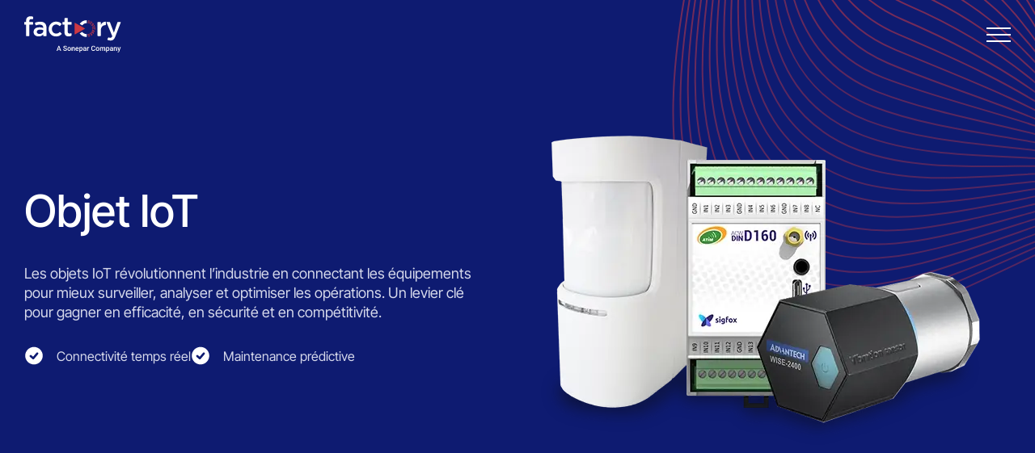

--- FILE ---
content_type: text/html; charset=UTF-8
request_url: https://www.factorysystemes.fr/objet-iot
body_size: 34302
content:
<!doctype html><html lang="fr"><head>
  <meta charset="utf-8">
  <link rel="”alternate”" href="”https://www.factorysystemes.fr”" hreflang="”x-default”">
  <title>Objet IoT | Factory Systemes</title>
  
  <link rel="shortcut icon" href="https://www.factorysystemes.fr/hubfs/01%20-%20Factory%20Systemes/00%20-%20Logo/favicon-fs.ico">
  <meta name="description" content="Explorez notre gamme d’objets IoT : capteurs pour la température, l’humidité, la qualité de l’air, la détection de présence, de fuites et de liquides,...">
  
  
  
  
  
  <meta name="viewport" content="width=device-width, initial-scale=1">

    <script src="/hs/hsstatic/jquery-libs/static-1.1/jquery/jquery-1.7.1.js"></script>
<script>hsjQuery = window['jQuery'];</script>
    <meta property="og:description" content="Explorez notre gamme d’objets IoT : capteurs pour la température, l’humidité, la qualité de l’air, la détection de présence, de fuites et de liquides,...">
    <meta property="og:title" content="Objet IoT | Factory Systemes">
    <meta name="twitter:description" content="Explorez notre gamme d’objets IoT : capteurs pour la température, l’humidité, la qualité de l’air, la détection de présence, de fuites et de liquides,...">
    <meta name="twitter:title" content="Objet IoT | Factory Systemes">

    

    

    <style>
a.cta_button{-moz-box-sizing:content-box !important;-webkit-box-sizing:content-box !important;box-sizing:content-box !important;vertical-align:middle}.hs-breadcrumb-menu{list-style-type:none;margin:0px 0px 0px 0px;padding:0px 0px 0px 0px}.hs-breadcrumb-menu-item{float:left;padding:10px 0px 10px 10px}.hs-breadcrumb-menu-divider:before{content:'›';padding-left:10px}.hs-featured-image-link{border:0}.hs-featured-image{float:right;margin:0 0 20px 20px;max-width:50%}@media (max-width: 568px){.hs-featured-image{float:none;margin:0;width:100%;max-width:100%}}.hs-screen-reader-text{clip:rect(1px, 1px, 1px, 1px);height:1px;overflow:hidden;position:absolute !important;width:1px}
</style>

<link rel="stylesheet" href="https://www.factorysystemes.fr/hubfs/hub_generated/template_assets/1/190031461939/1767977596167/template_main.min.css">
<link rel="stylesheet" href="https://www.factorysystemes.fr/hubfs/hub_generated/module_assets/1/190029900331/1765189679073/module_header.min.css">
<link rel="stylesheet" href="https://www.factorysystemes.fr/hubfs/hub_generated/module_assets/1/190635978110/1755530533253/module_hero-text-image.min.css">
<link rel="stylesheet" href="https://www.factorysystemes.fr/hubfs/hub_generated/module_assets/1/190631226984/1765190866495/module_listing-products.min.css">
<link rel="stylesheet" href="https://www.factorysystemes.fr/hubfs/hub_generated/module_assets/1/190029900349/1765190363168/module_text.min.css">
<link rel="stylesheet" href="https://www.factorysystemes.fr/hubfs/hub_generated/module_assets/1/190031461919/1762503511733/module_accordion.min.css">
<link rel="stylesheet" href="https://www.factorysystemes.fr/hubfs/hub_generated/module_assets/1/190031461925/1762424148250/module_form.min.css">
<link rel="stylesheet" href="https://www.factorysystemes.fr/hubfs/hub_generated/module_assets/1/190031487631/1765190208248/module_faq.min.css">
<link rel="stylesheet" href="https://www.factorysystemes.fr/hubfs/hub_generated/module_assets/1/190029900327/1765190846431/module_footer.min.css">

    


    
<!--  Added by GoogleAnalytics4 integration -->
<script>
var _hsp = window._hsp = window._hsp || [];
window.dataLayer = window.dataLayer || [];
function gtag(){dataLayer.push(arguments);}

var useGoogleConsentModeV2 = true;
var waitForUpdateMillis = 1000;


if (!window._hsGoogleConsentRunOnce) {
  window._hsGoogleConsentRunOnce = true;

  gtag('consent', 'default', {
    'ad_storage': 'denied',
    'analytics_storage': 'denied',
    'ad_user_data': 'denied',
    'ad_personalization': 'denied',
    'wait_for_update': waitForUpdateMillis
  });

  if (useGoogleConsentModeV2) {
    _hsp.push(['useGoogleConsentModeV2'])
  } else {
    _hsp.push(['addPrivacyConsentListener', function(consent){
      var hasAnalyticsConsent = consent && (consent.allowed || (consent.categories && consent.categories.analytics));
      var hasAdsConsent = consent && (consent.allowed || (consent.categories && consent.categories.advertisement));

      gtag('consent', 'update', {
        'ad_storage': hasAdsConsent ? 'granted' : 'denied',
        'analytics_storage': hasAnalyticsConsent ? 'granted' : 'denied',
        'ad_user_data': hasAdsConsent ? 'granted' : 'denied',
        'ad_personalization': hasAdsConsent ? 'granted' : 'denied'
      });
    }]);
  }
}

gtag('js', new Date());
gtag('set', 'developer_id.dZTQ1Zm', true);
gtag('config', 'G-5ZRB0YQRDG');
</script>
<script async src="https://www.googletagmanager.com/gtag/js?id=G-5ZRB0YQRDG"></script>

<!-- /Added by GoogleAnalytics4 integration -->

<!--  Added by GoogleTagManager integration -->
<script>
var _hsp = window._hsp = window._hsp || [];
window.dataLayer = window.dataLayer || [];
function gtag(){dataLayer.push(arguments);}

var useGoogleConsentModeV2 = true;
var waitForUpdateMillis = 1000;



var hsLoadGtm = function loadGtm() {
    if(window._hsGtmLoadOnce) {
      return;
    }

    if (useGoogleConsentModeV2) {

      gtag('set','developer_id.dZTQ1Zm',true);

      gtag('consent', 'default', {
      'ad_storage': 'denied',
      'analytics_storage': 'denied',
      'ad_user_data': 'denied',
      'ad_personalization': 'denied',
      'wait_for_update': waitForUpdateMillis
      });

      _hsp.push(['useGoogleConsentModeV2'])
    }

    (function(w,d,s,l,i){w[l]=w[l]||[];w[l].push({'gtm.start':
    new Date().getTime(),event:'gtm.js'});var f=d.getElementsByTagName(s)[0],
    j=d.createElement(s),dl=l!='dataLayer'?'&l='+l:'';j.async=true;j.src=
    'https://www.googletagmanager.com/gtm.js?id='+i+dl;f.parentNode.insertBefore(j,f);
    })(window,document,'script','dataLayer','GTM-DJXR3GK');

    window._hsGtmLoadOnce = true;
};

_hsp.push(['addPrivacyConsentListener', function(consent){
  if(consent.allowed || (consent.categories && consent.categories.analytics)){
    hsLoadGtm();
  }
}]);

</script>

<!-- /Added by GoogleTagManager integration -->

    <link rel="canonical" href="https://www.factorysystemes.fr/objet-iot">


<meta property="og:image" content="https://www.factorysystemes.fr/hubfs/01%20-%20Factory%20Systemes/01%20-%20Site%20internet/01%20-%20Nos%20produits%20et%20solutions/01%20-%20Produits/Objets%20IoT/Objets%20Iot.webp">
<meta property="og:image:width" content="630">
<meta property="og:image:height" content="489">
<meta property="og:image:alt" content="Découvrez notre gamme d’objets IoT !">
<meta name="twitter:image" content="https://www.factorysystemes.fr/hubfs/01%20-%20Factory%20Systemes/01%20-%20Site%20internet/01%20-%20Nos%20produits%20et%20solutions/01%20-%20Produits/Objets%20IoT/Objets%20Iot.webp">
<meta name="twitter:image:alt" content="Découvrez notre gamme d’objets IoT !">

<meta property="og:url" content="https://www.factorysystemes.fr/objet-iot">
<meta name="twitter:card" content="summary_large_image">
<meta http-equiv="content-language" content="fr">






  <!-- Google Tag Manager --> 
  <script>(function(w,d,s,l,i){w[l]=w[l]||[];w[l].push({'gtm.start':
  new Date().getTime(),event:'gtm.js'});var f=d.getElementsByTagName(s)[0],
  j=d.createElement(s),dl=l!='dataLayer'?'&l='+l:'';j.async=true;j.src=
  'https://www.googletagmanager.com/gtm.js?id='+i+dl;f.parentNode.insertBefore(j,f);
  })(window,document,'script','dataLayer','GTM-DJXR3GK');</script>
  <!-- End Google Tag Manager -->
<meta name="generator" content="HubSpot"></head>

<body class="single-product">
<!--  Added by GoogleTagManager integration -->
<noscript><iframe src="https://www.googletagmanager.com/ns.html?id=GTM-DJXR3GK" height="0" width="0" style="display:none;visibility:hidden"></iframe></noscript>

<!-- /Added by GoogleTagManager integration -->

  <!-- Google Tag Manager (noscript) -->
  <noscript><iframe src="https://www.googletagmanager.com/ns.html?id=GTM-DJXR3GK" height="0" width="0" style="display:none;visibility:hidden"></iframe></noscript>
  <!-- End Google Tag Manager (noscript) -->
  <div id="smooth-wrapper" class="body-wrapper   hs-content-id-191513029753 hs-site-page page ">
    <div id="smooth-content">
      
      <canvas id="gradient-canvas" style="--gradient-color-1: #0F1C72; --gradient-color-2: #582860; --gradient-color-3: #0F1C72; --gradient-color-4: #0F1C72;"></canvas>
      
      <div id="hs_cos_wrapper_module_17098067433331" class="hs_cos_wrapper hs_cos_wrapper_widget hs_cos_wrapper_type_module" style="" data-hs-cos-general-type="widget" data-hs-cos-type="module"><header id="" class="header-module hs-search-hidden ">
    <div class="contain-skip-links">
        <div class="container">
            <a href="#main-content" class="skip-link" aria-label="Aller au contenu principal">Aller au contenu principal</a>
            <a href="#footer" class="skip-link" aria-label="Aller au footer">Aller au footer</a>
        </div>
    </div>
    <div class="contain-header">
        <div class="container-pre-header">
            <div class="container">
                <span id="hs_cos_wrapper_module_17098067433331_menu_pre_header" class="hs_cos_wrapper hs_cos_wrapper_widget hs_cos_wrapper_type_menu" style="" data-hs-cos-general-type="widget" data-hs-cos-type="menu"><div id="hs_menu_wrapper_module_17098067433331_menu_pre_header" class="hs-menu-wrapper active-branch flyouts hs-menu-flow-horizontal" role="navigation" data-sitemap-name="Default" data-menu-id="190033093392" aria-label="Navigation Menu">
 <ul role="menu">
  <li class="hs-menu-item hs-menu-depth-1" role="none"><a href="https://www.factorysystemes.fr/nous-contacter" role="menuitem">Contact</a></li>
  <li class="hs-menu-item hs-menu-depth-1" role="none"><a href="https://www.factorysystemes.fr/service-apres-vente" role="menuitem">Support/SAV</a></li>
  <li class="hs-menu-item hs-menu-depth-1" role="none"><a href="https://connect.factorysystemes.fr" role="menuitem">Blog</a></li>
  <li class="hs-menu-item hs-menu-depth-1" role="none"><a href="https://www.factorysystemes.fr/a-propos-de-factory-systemes" role="menuitem">À propos</a></li>
  <li class="hs-menu-item hs-menu-depth-1" role="none"><a href="https://www.factorysystemes.fr/we-are-sonepar" role="menuitem">We are Sonepar</a></li>
 </ul>
</div></span>
                
            </div>
        </div>
        <div class="container container-header ">
            <div class="contain-logo">
                
                    <a class="logo" href="https://www.factorysystemes.fr">
                        <img loading="lazy" class="logo-white" src="https://www.factorysystemes.fr/hubfs/Logo%20SVG%20(1).svg" alt="Logo SVG (1)" width="148" height="55">
                        <img loading="lazy" class="logo-dark" src="https://www.factorysystemes.fr/hubfs/Logo%20SVG%20(2).svg" alt="Logo SVG (2)" width="121" height="46">
                    </a>
                
                
                    <button aria-label="Nos produits et solutions" aria-expanded="false" aria-controls="product-menu">
                        Nos produits et solutions
                    </button>
                
            </div>
            <div class="contain-nav">
                <nav>
                    <ul>
                        
                            <li class="menu-parent">
                                
                                    <span class="menu-parent-trigger">Nos offres</span>
                                
                                
                                <div class="sub-menu">
                                    <div class="contain-sub-menu">
                                        <div class="container ">
                                            
                                            
                                                <div class="block-links  ">
                                                    
                                                        <a class="block picto active" style="--picto:url('https://www.factorysystemes.fr/hubfs/01%20-%20Factory%20Systemes/01%20-%20Site%20internet/06%20-%20Modules/Nos%20produits%20et%20solutions/02%20-%20Pictos%20Solutions/Image1.png')" href="https://www.factorysystemes.fr/offres/industrie-4-0">
                                                            
                                                                <p class="title">Industrie 4.0</p>
                                                            
                                                            
                                                        </a>
                                                    
                                                        <a class="block picto " style="--picto:url('https://www.factorysystemes.fr/hubfs/01%20-%20Factory%20Systemes/01%20-%20Site%20internet/06%20-%20Modules/Nos%20produits%20et%20solutions/02%20-%20Pictos%20Solutions/Image1.png')" href="https://www.factorysystemes.fr/offres/aerospatial-defense-et-securite">
                                                            
                                                                <p class="title">Défense, aérospatial et sécurité</p>
                                                            
                                                            
                                                        </a>
                                                    
                                                        <a class="block picto " style="--picto:url('https://www.factorysystemes.fr/hubfs/01%20-%20Factory%20Systemes/01%20-%20Site%20internet/06%20-%20Modules/Nos%20produits%20et%20solutions/02%20-%20Pictos%20Solutions/Image1.png')" href="https://www.factorysystemes.fr/offres/infrastructure-transport-et-energie">
                                                            
                                                                <p class="title">Infrastructures, transport et énergie</p>
                                                            
                                                            
                                                        </a>
                                                    
                                                        <a class="block picto " style="--picto:url('https://www.factorysystemes.fr/hubfs/01%20-%20Factory%20Systemes/01%20-%20Site%20internet/06%20-%20Modules/Nos%20produits%20et%20solutions/02%20-%20Pictos%20Solutions/Image1.png')" href="https://www.factorysystemes.fr/offres/constructeurs-de-machines">
                                                            
                                                                <p class="title">Construction de machines</p>
                                                            
                                                            
                                                        </a>
                                                    
                                                </div>
                                            
                                            
                                            
                                                
                                                    <div class="block-sub-links">
                                                        
                                                            <div class="block active">
                                                                <div class="heading">
                                                                    <p class="title picto" style="--picto:url('https://www.factorysystemes.fr/hubfs/01%20-%20Factory%20Systemes/01%20-%20Site%20internet/06%20-%20Modules/Nos%20produits%20et%20solutions/02%20-%20Pictos%20Solutions/Image1.png')">Industrie 4.0</p>
                                                                    
                                                                        
                                                                            <a class="btn btn-primary btn-primary-red" href="https://www.factorysystemes.fr/offres/industrie-4-0">
                                                                                <span>Tout voir</span>
                                                                            </a>
                                                                        
                                                                    
                                                                </div>
                                                                <ul>
                                                                    
                                                                        <li>
                                                                            <a href="https://www.factorysystemes.fr/offres/pc-industriel" class="picto" style="--picto:url('https://www.factorysystemes.fr/hubfs/01%20-%20Factory%20Systemes/01%20-%20Site%20internet/06%20-%20Modules/Nos%20produits%20et%20solutions/02%20-%20Pictos%20Solutions/Image1.png')">
                                                                                
                                                                                    <span class="title">PC industriel</span>
                                                                                
                                                                                
                                                                                    <div class="text">En savoir plus</div>
                                                                                
                                                                            </a>
                                                                            
                                                                        </li>
                                                                    
                                                                        <li>
                                                                            <a href="https://www.factorysystemes.fr/offres/ihm-industrielle" class="picto" style="--picto:url('https://www.factorysystemes.fr/hubfs/01%20-%20Factory%20Systemes/01%20-%20Site%20internet/06%20-%20Modules/Nos%20produits%20et%20solutions/02%20-%20Pictos%20Solutions/Image1.png')">
                                                                                
                                                                                    <span class="title">IHM industrielle</span>
                                                                                
                                                                                
                                                                                    <div class="text">En savoir plus</div>
                                                                                
                                                                            </a>
                                                                            
                                                                        </li>
                                                                    
                                                                        <li>
                                                                            <a href="https://www.factorysystemes.fr/offres/mobilite-durcie" class="picto" style="--picto:url('https://www.factorysystemes.fr/hubfs/01%20-%20Factory%20Systemes/01%20-%20Site%20internet/06%20-%20Modules/Nos%20produits%20et%20solutions/02%20-%20Pictos%20Solutions/Image1.png')">
                                                                                
                                                                                    <span class="title">Mobilité durcie</span>
                                                                                
                                                                                
                                                                                    <div class="text">En savoir plus</div>
                                                                                
                                                                            </a>
                                                                            
                                                                        </li>
                                                                    
                                                                        <li>
                                                                            <a href="https://www.factorysystemes.fr/offres/vision-industrielle" class="picto" style="--picto:url('https://www.factorysystemes.fr/hubfs/01%20-%20Factory%20Systemes/01%20-%20Site%20internet/06%20-%20Modules/Nos%20produits%20et%20solutions/02%20-%20Pictos%20Solutions/Image1.png')">
                                                                                
                                                                                    <span class="title">Vision industrielle</span>
                                                                                
                                                                                
                                                                                    <div class="text">En savoir plus</div>
                                                                                
                                                                            </a>
                                                                            
                                                                        </li>
                                                                    
                                                                        <li>
                                                                            <a href="https://www.factorysystemes.fr/offres/acquisition-de-donnees" class="picto" style="--picto:url('https://www.factorysystemes.fr/hubfs/01%20-%20Factory%20Systemes/01%20-%20Site%20internet/06%20-%20Modules/Nos%20produits%20et%20solutions/02%20-%20Pictos%20Solutions/Image1.png')">
                                                                                
                                                                                    <span class="title">Acquisition de données</span>
                                                                                
                                                                                
                                                                                    <div class="text">En savoir plus</div>
                                                                                
                                                                            </a>
                                                                            
                                                                        </li>
                                                                    
                                                                        <li>
                                                                            <a href="https://www.factorysystemes.fr/offres/reseau-industriel" class="picto" style="--picto:url('https://www.factorysystemes.fr/hubfs/01%20-%20Factory%20Systemes/01%20-%20Site%20internet/06%20-%20Modules/Nos%20produits%20et%20solutions/02%20-%20Pictos%20Solutions/Image1.png')">
                                                                                
                                                                                    <span class="title">Réseau industriel</span>
                                                                                
                                                                                
                                                                                    <div class="text">En savoir plus</div>
                                                                                
                                                                            </a>
                                                                            
                                                                        </li>
                                                                    
                                                                        <li>
                                                                            <a href="https://www.factorysystemes.fr/offres/capteurs-iot" class="picto" style="--picto:url('https://www.factorysystemes.fr/hubfs/01%20-%20Factory%20Systemes/01%20-%20Site%20internet/06%20-%20Modules/Nos%20produits%20et%20solutions/02%20-%20Pictos%20Solutions/Image1.png')">
                                                                                
                                                                                    <span class="title">Capteurs IoT</span>
                                                                                
                                                                                
                                                                                    <div class="text">En savoir plus</div>
                                                                                
                                                                            </a>
                                                                            
                                                                        </li>
                                                                    
                                                                        <li>
                                                                            <a href="https://www.factorysystemes.fr/solutions/infrastructure-lorawan" class="picto" style="--picto:url('https://www.factorysystemes.fr/hubfs/01%20-%20Factory%20Systemes/01%20-%20Site%20internet/06%20-%20Modules/Nos%20produits%20et%20solutions/02%20-%20Pictos%20Solutions/Image1.png')">
                                                                                
                                                                                    <span class="title">Infrastructure privée LoRaWAN</span>
                                                                                
                                                                                
                                                                                    <div class="text">En savoir plus</div>
                                                                                
                                                                            </a>
                                                                            
                                                                        </li>
                                                                    
                                                                        <li>
                                                                            <a href="https://www.factorysystemes.fr/solutions/haute-disponibilite-et-tolerance-de-panne" class="picto" style="--picto:url('https://www.factorysystemes.fr/hubfs/01%20-%20Factory%20Systemes/01%20-%20Site%20internet/06%20-%20Modules/Nos%20produits%20et%20solutions/02%20-%20Pictos%20Solutions/Image1.png')">
                                                                                
                                                                                    <span class="title">Haute disponibilité</span>
                                                                                
                                                                                
                                                                                    <div class="text">En savoir plus</div>
                                                                                
                                                                            </a>
                                                                            
                                                                        </li>
                                                                    
                                                                        <li>
                                                                            <a href="https://www.factorysystemes.fr/offres/passerelle-de-communication-iot-et-convertisseur" class="picto" style="--picto:url('https://www.factorysystemes.fr/hubfs/01%20-%20Factory%20Systemes/01%20-%20Site%20internet/06%20-%20Modules/Nos%20produits%20et%20solutions/02%20-%20Pictos%20Solutions/Image1.png')">
                                                                                
                                                                                    <span class="title">Passerelle de communication IoT et convertisseur</span>
                                                                                
                                                                                
                                                                                    <div class="text">En savoir plus</div>
                                                                                
                                                                            </a>
                                                                            
                                                                        </li>
                                                                      
                                                                </ul>
                                                            </div>
                                                        
                                                            <div class="block ">
                                                                <div class="heading">
                                                                    <p class="title picto" style="--picto:url('https://www.factorysystemes.fr/hubfs/01%20-%20Factory%20Systemes/01%20-%20Site%20internet/06%20-%20Modules/Nos%20produits%20et%20solutions/02%20-%20Pictos%20Solutions/Image1.png')">Défense, aérospatial et sécurité</p>
                                                                    
                                                                        
                                                                            <a class="btn btn-primary btn-primary-red" href="https://www.factorysystemes.fr/offres/aerospatial-defense-et-securite">
                                                                                <span>Tout voir</span>
                                                                            </a>
                                                                        
                                                                    
                                                                </div>
                                                                <ul>
                                                                    
                                                                        <li>
                                                                            <a href="https://www.factorysystemes.fr/offres/serveur-embarque-durci" class="picto" style="--picto:url('https://www.factorysystemes.fr/hubfs/01%20-%20Factory%20Systemes/01%20-%20Site%20internet/06%20-%20Modules/Nos%20produits%20et%20solutions/02%20-%20Pictos%20Solutions/Image1.png')">
                                                                                
                                                                                    <span class="title">Serveur embarqué durci</span>
                                                                                
                                                                                
                                                                                    <div class="text">En savoir plus</div>
                                                                                
                                                                            </a>
                                                                            
                                                                        </li>
                                                                    
                                                                        <li>
                                                                            <a href="https://www.factorysystemes.fr/offres/panel-pc-militarise" class="picto" style="--picto:url('https://www.factorysystemes.fr/hubfs/01%20-%20Factory%20Systemes/01%20-%20Site%20internet/06%20-%20Modules/Nos%20produits%20et%20solutions/02%20-%20Pictos%20Solutions/Image1.png')">
                                                                                
                                                                                    <span class="title">Panel PC militarisé</span>
                                                                                
                                                                                
                                                                                    <div class="text">En savoir plus</div>
                                                                                
                                                                            </a>
                                                                            
                                                                        </li>
                                                                    
                                                                        <li>
                                                                            <a href="https://www.factorysystemes.fr/offres/mobilite-durcie" class="picto" style="--picto:url('https://www.factorysystemes.fr/hubfs/01%20-%20Factory%20Systemes/01%20-%20Site%20internet/06%20-%20Modules/Nos%20produits%20et%20solutions/02%20-%20Pictos%20Solutions/Image1.png')">
                                                                                
                                                                                    <span class="title">Mobilité durcie</span>
                                                                                
                                                                                
                                                                                    <div class="text">En savoir plus</div>
                                                                                
                                                                            </a>
                                                                            
                                                                        </li>
                                                                    
                                                                        <li>
                                                                            <a href="https://www.factorysystemes.fr/offres/reseau-industriel" class="picto" style="--picto:url('https://www.factorysystemes.fr/hubfs/01%20-%20Factory%20Systemes/01%20-%20Site%20internet/06%20-%20Modules/Nos%20produits%20et%20solutions/02%20-%20Pictos%20Solutions/Image1.png')">
                                                                                
                                                                                    <span class="title">Réseau industriel</span>
                                                                                
                                                                                
                                                                                    <div class="text">En savoir plus</div>
                                                                                
                                                                            </a>
                                                                            
                                                                        </li>
                                                                    
                                                                        <li>
                                                                            <a href="https://www.factorysystemes.fr/offres/acquisition-de-donnees" class="picto" style="--picto:url('https://www.factorysystemes.fr/hubfs/01%20-%20Factory%20Systemes/01%20-%20Site%20internet/06%20-%20Modules/Nos%20produits%20et%20solutions/02%20-%20Pictos%20Solutions/Image1.png')">
                                                                                
                                                                                    <span class="title">Acquisition de données</span>
                                                                                
                                                                                
                                                                                    <div class="text">En savoir plus</div>
                                                                                
                                                                            </a>
                                                                            
                                                                        </li>
                                                                      
                                                                </ul>
                                                            </div>
                                                        
                                                            <div class="block ">
                                                                <div class="heading">
                                                                    <p class="title picto" style="--picto:url('https://www.factorysystemes.fr/hubfs/01%20-%20Factory%20Systemes/01%20-%20Site%20internet/06%20-%20Modules/Nos%20produits%20et%20solutions/02%20-%20Pictos%20Solutions/Image1.png')">Infrastructures, transport et énergie</p>
                                                                    
                                                                        
                                                                            <a class="btn btn-primary btn-primary-red" href="https://www.factorysystemes.fr/offres/infrastructure-transport-et-energie">
                                                                                <span>Tout voir</span>
                                                                            </a>
                                                                        
                                                                    
                                                                </div>
                                                                <ul>
                                                                    
                                                                        <li>
                                                                            <a href="https://www.factorysystemes.fr/offres/pc-industriel" class="picto" style="--picto:url('https://www.factorysystemes.fr/hubfs/01%20-%20Factory%20Systemes/01%20-%20Site%20internet/06%20-%20Modules/Nos%20produits%20et%20solutions/02%20-%20Pictos%20Solutions/Image1.png')">
                                                                                
                                                                                    <span class="title">PC industriel</span>
                                                                                
                                                                                
                                                                                    <div class="text">En savoir plus</div>
                                                                                
                                                                            </a>
                                                                            
                                                                        </li>
                                                                    
                                                                        <li>
                                                                            <a href="https://www.factorysystemes.fr/offres/ihm-industrielle" class="picto" style="--picto:url('https://www.factorysystemes.fr/hubfs/01%20-%20Factory%20Systemes/01%20-%20Site%20internet/06%20-%20Modules/Nos%20produits%20et%20solutions/02%20-%20Pictos%20Solutions/Image1.png')">
                                                                                
                                                                                    <span class="title">IHM industriel</span>
                                                                                
                                                                                
                                                                                    <div class="text">En savoir plus</div>
                                                                                
                                                                            </a>
                                                                            
                                                                        </li>
                                                                    
                                                                        <li>
                                                                            <a href="https://www.factorysystemes.fr/offres/mobilite-durcie" class="picto" style="--picto:url('https://www.factorysystemes.fr/hubfs/01%20-%20Factory%20Systemes/01%20-%20Site%20internet/06%20-%20Modules/Nos%20produits%20et%20solutions/02%20-%20Pictos%20Solutions/Image1.png')">
                                                                                
                                                                                    <span class="title">Mobilité durcie</span>
                                                                                
                                                                                
                                                                                    <div class="text">En savoir plus</div>
                                                                                
                                                                            </a>
                                                                            
                                                                        </li>
                                                                    
                                                                        <li>
                                                                            <a href="https://www.factorysystemes.fr/offres/acquisition-de-donnees" class="picto" style="--picto:url('https://www.factorysystemes.fr/hubfs/01%20-%20Factory%20Systemes/01%20-%20Site%20internet/06%20-%20Modules/Nos%20produits%20et%20solutions/02%20-%20Pictos%20Solutions/Image1.png')">
                                                                                
                                                                                    <span class="title">Acquisition de données</span>
                                                                                
                                                                                
                                                                                    <div class="text">En savoir plus</div>
                                                                                
                                                                            </a>
                                                                            
                                                                        </li>
                                                                    
                                                                        <li>
                                                                            <a href="https://www.factorysystemes.fr/offres/reseau-industriel" class="picto" style="--picto:url('https://www.factorysystemes.fr/hubfs/01%20-%20Factory%20Systemes/01%20-%20Site%20internet/06%20-%20Modules/Nos%20produits%20et%20solutions/02%20-%20Pictos%20Solutions/Image1.png')">
                                                                                
                                                                                    <span class="title">Réseau industriel</span>
                                                                                
                                                                                
                                                                                    <div class="text">En savoir plus</div>
                                                                                
                                                                            </a>
                                                                            
                                                                        </li>
                                                                    
                                                                        <li>
                                                                            <a href="https://www.factorysystemes.fr/offres/capteurs-iot" class="picto" style="--picto:url('https://www.factorysystemes.fr/hubfs/01%20-%20Factory%20Systemes/01%20-%20Site%20internet/06%20-%20Modules/Nos%20produits%20et%20solutions/02%20-%20Pictos%20Solutions/Image1.png')">
                                                                                
                                                                                    <span class="title">Capteurs IoT</span>
                                                                                
                                                                                
                                                                                    <div class="text">En savoir plus</div>
                                                                                
                                                                            </a>
                                                                            
                                                                        </li>
                                                                    
                                                                        <li>
                                                                            <a href="https://www.factorysystemes.fr/solutions/infrastructure-lorawan" class="picto" style="--picto:url('https://www.factorysystemes.fr/hubfs/01%20-%20Factory%20Systemes/01%20-%20Site%20internet/06%20-%20Modules/Nos%20produits%20et%20solutions/02%20-%20Pictos%20Solutions/Image1.png')">
                                                                                
                                                                                    <span class="title">Infrastructure privée LoRaWAN</span>
                                                                                
                                                                                
                                                                                    <div class="text">En savoir plus</div>
                                                                                
                                                                            </a>
                                                                            
                                                                        </li>
                                                                    
                                                                        <li>
                                                                            <a href="https://www.factorysystemes.fr/solutions/haute-disponibilite-et-tolerance-de-panne" class="picto" style="--picto:url('https://www.factorysystemes.fr/hubfs/01%20-%20Factory%20Systemes/01%20-%20Site%20internet/06%20-%20Modules/Nos%20produits%20et%20solutions/02%20-%20Pictos%20Solutions/Image1.png')">
                                                                                
                                                                                    <span class="title">Haute disponibilité et tolérance de panne</span>
                                                                                
                                                                                
                                                                                    <div class="text">En savoir plus</div>
                                                                                
                                                                            </a>
                                                                            
                                                                        </li>
                                                                    
                                                                        <li>
                                                                            <a href="https://www.factorysystemes.fr/offres/passerelle-de-communication-iot-et-convertisseur" class="picto" style="--picto:url('https://www.factorysystemes.fr/hubfs/01%20-%20Factory%20Systemes/01%20-%20Site%20internet/06%20-%20Modules/Nos%20produits%20et%20solutions/02%20-%20Pictos%20Solutions/Image1.png')">
                                                                                
                                                                                    <span class="title">Passerelle de communication IoT et convertisseur</span>
                                                                                
                                                                                
                                                                                    <div class="text">En savoir plus</div>
                                                                                
                                                                            </a>
                                                                            
                                                                        </li>
                                                                      
                                                                </ul>
                                                            </div>
                                                        
                                                            <div class="block ">
                                                                <div class="heading">
                                                                    <p class="title picto" style="--picto:url('https://www.factorysystemes.fr/hubfs/01%20-%20Factory%20Systemes/01%20-%20Site%20internet/06%20-%20Modules/Nos%20produits%20et%20solutions/02%20-%20Pictos%20Solutions/Image1.png')">Construction de machines</p>
                                                                    
                                                                        
                                                                            <a class="btn btn-primary btn-primary-red" href="https://www.factorysystemes.fr/offres/constructeurs-de-machines">
                                                                                <span>Tout voir</span>
                                                                            </a>
                                                                        
                                                                    
                                                                </div>
                                                                <ul>
                                                                    
                                                                        <li>
                                                                            <a href="https://www.factorysystemes.fr/offres/pc-industriel" class="picto" style="--picto:url('https://www.factorysystemes.fr/hubfs/01%20-%20Factory%20Systemes/01%20-%20Site%20internet/06%20-%20Modules/Nos%20produits%20et%20solutions/02%20-%20Pictos%20Solutions/Image1.png')">
                                                                                
                                                                                    <span class="title">PC industriel</span>
                                                                                
                                                                                
                                                                                    <div class="text">En savoir plus</div>
                                                                                
                                                                            </a>
                                                                            
                                                                        </li>
                                                                    
                                                                        <li>
                                                                            <a href="https://www.factorysystemes.fr/offres/ihm-industrielle" class="picto" style="--picto:url('https://www.factorysystemes.fr/hubfs/01%20-%20Factory%20Systemes/01%20-%20Site%20internet/06%20-%20Modules/Nos%20produits%20et%20solutions/02%20-%20Pictos%20Solutions/Image1.png')">
                                                                                
                                                                                    <span class="title">IHM industrielle</span>
                                                                                
                                                                                
                                                                                    <div class="text">En savoir plus</div>
                                                                                
                                                                            </a>
                                                                            
                                                                        </li>
                                                                    
                                                                        <li>
                                                                            <a href="https://www.factorysystemes.fr/offres/mobilite-durcie" class="picto" style="--picto:url('https://www.factorysystemes.fr/hubfs/01%20-%20Factory%20Systemes/01%20-%20Site%20internet/06%20-%20Modules/Nos%20produits%20et%20solutions/02%20-%20Pictos%20Solutions/Image1.png')">
                                                                                
                                                                                    <span class="title">Mobilité durcie</span>
                                                                                
                                                                                
                                                                                    <div class="text">En savoir plus</div>
                                                                                
                                                                            </a>
                                                                            
                                                                        </li>
                                                                    
                                                                        <li>
                                                                            <a href="https://www.factorysystemes.fr/offres/vision-industrielle" class="picto" style="--picto:url('https://www.factorysystemes.fr/hubfs/01%20-%20Factory%20Systemes/01%20-%20Site%20internet/06%20-%20Modules/Nos%20produits%20et%20solutions/02%20-%20Pictos%20Solutions/Image1.png')">
                                                                                
                                                                                    <span class="title">Vision industrielle</span>
                                                                                
                                                                                
                                                                                    <div class="text">En savoir plus</div>
                                                                                
                                                                            </a>
                                                                            
                                                                        </li>
                                                                    
                                                                        <li>
                                                                            <a href="https://www.factorysystemes.fr/offres/acquisition-de-donnees" class="picto" style="--picto:url('https://www.factorysystemes.fr/hubfs/01%20-%20Factory%20Systemes/01%20-%20Site%20internet/06%20-%20Modules/Nos%20produits%20et%20solutions/02%20-%20Pictos%20Solutions/Image1.png')">
                                                                                
                                                                                    <span class="title">Acquisition de données</span>
                                                                                
                                                                                
                                                                                    <div class="text">En savoir plus</div>
                                                                                
                                                                            </a>
                                                                            
                                                                        </li>
                                                                    
                                                                        <li>
                                                                            <a href="https://www.factorysystemes.fr/offres/reseau-industriel" class="picto" style="--picto:url('https://www.factorysystemes.fr/hubfs/01%20-%20Factory%20Systemes/01%20-%20Site%20internet/06%20-%20Modules/Nos%20produits%20et%20solutions/02%20-%20Pictos%20Solutions/Image1.png')">
                                                                                
                                                                                    <span class="title">Réseau industriel</span>
                                                                                
                                                                                
                                                                                    <div class="text">En savoir plus</div>
                                                                                
                                                                            </a>
                                                                            
                                                                        </li>
                                                                    
                                                                        <li>
                                                                            <a href="https://www.factorysystemes.fr/offres/capteurs-iot" class="picto" style="--picto:url('https://www.factorysystemes.fr/hubfs/01%20-%20Factory%20Systemes/01%20-%20Site%20internet/06%20-%20Modules/Nos%20produits%20et%20solutions/02%20-%20Pictos%20Solutions/Image1.png')">
                                                                                
                                                                                    <span class="title">Capteurs IoT</span>
                                                                                
                                                                                
                                                                                    <div class="text">En savoir plus</div>
                                                                                
                                                                            </a>
                                                                            
                                                                        </li>
                                                                    
                                                                        <li>
                                                                            <a href="https://www.factorysystemes.fr/solutions/infrastructure-lorawan" class="picto" style="--picto:url('https://www.factorysystemes.fr/hubfs/01%20-%20Factory%20Systemes/01%20-%20Site%20internet/06%20-%20Modules/Nos%20produits%20et%20solutions/02%20-%20Pictos%20Solutions/Image1.png')">
                                                                                
                                                                                    <span class="title">Infrastructure privée LoRaWAN</span>
                                                                                
                                                                                
                                                                                    <div class="text">En savoir plus</div>
                                                                                
                                                                            </a>
                                                                            
                                                                        </li>
                                                                    
                                                                        <li>
                                                                            <a href="https://www.factorysystemes.fr/solutions/haute-disponibilite-et-tolerance-de-panne" class="picto" style="--picto:url('https://www.factorysystemes.fr/hubfs/01%20-%20Factory%20Systemes/01%20-%20Site%20internet/06%20-%20Modules/Nos%20produits%20et%20solutions/02%20-%20Pictos%20Solutions/Image1.png')">
                                                                                
                                                                                    <span class="title">Haute disponibilité</span>
                                                                                
                                                                                
                                                                                    <div class="text">En savoir plus</div>
                                                                                
                                                                            </a>
                                                                            
                                                                        </li>
                                                                    
                                                                        <li>
                                                                            <a href="https://www.factorysystemes.fr/offres/passerelle-de-communication-iot-et-convertisseur" class="picto" style="--picto:url('https://www.factorysystemes.fr/hubfs/01%20-%20Factory%20Systemes/01%20-%20Site%20internet/06%20-%20Modules/Nos%20produits%20et%20solutions/02%20-%20Pictos%20Solutions/Image1.png')">
                                                                                
                                                                                    <span class="title">Passerelle de communication IoT et convertisseur</span>
                                                                                
                                                                                
                                                                                    <div class="text">En savoir plus</div>
                                                                                
                                                                            </a>
                                                                            
                                                                        </li>
                                                                      
                                                                </ul>
                                                            </div>
                                                        
                                                    </div>
                                                
                                            
                                        </div>
                                    </div>
                                </div>
                                
                            </li>
                        
                            <li class="menu-parent">
                                
                                    <span class="menu-parent-trigger">Services</span>
                                
                                
                                <div class="sub-menu">
                                    <div class="contain-sub-menu">
                                        <div class="container container-other-links">
                                            
                                                <div class="block-title-txt">
                                                    <div class="block">
                                                        
                                                            <p class="title">Nos services</p>
                                                        
                                                        
                                                            <p>Consultez l’ensemble de nos services : conseil, accompagnement, déploiement de solutions et support sur mesure à chaque étape de votre projet.</p>
                                                        
                                                    </div>
                                                </div>
                                            
                                            
                                                <div class="block-links other block-links-txt">
                                                    
                                                        <a class="block picto active" style="--picto:url('https://www.factorysystemes.fr/hubfs/01%20-%20Factory%20Systemes/01%20-%20Site%20internet/06%20-%20Modules/Nos%20produits%20et%20solutions/02%20-%20Pictos%20Solutions/Image1.png')" href="https://www.factorysystemes.fr/services/accompagnement-projet">
                                                            
                                                                <p class="title">Accompagnement projet</p>
                                                            
                                                            
                                                                <p>Retrouvez l'ensemble de nos services pour vous accompagner dans vos projets.</p>
                                                            
                                                        </a>
                                                    
                                                        <a class="block picto " style="--picto:url('https://www.factorysystemes.fr/hubfs/01%20-%20Factory%20Systemes/01%20-%20Site%20internet/06%20-%20Modules/Nos%20produits%20et%20solutions/02%20-%20Pictos%20Solutions/Image1.png')" href="https://www.factorysystemes.fr/services/conception-et-integration">
                                                            
                                                                <p class="title">Conception &amp; intégration</p>
                                                            
                                                            
                                                                <p>Découvrez notre accompagnement sur mesure : de la conception à l’intégration.</p>
                                                            
                                                        </a>
                                                    
                                                        <a class="block picto " style="--picto:url('https://www.factorysystemes.fr/hubfs/01%20-%20Factory%20Systemes/01%20-%20Site%20internet/06%20-%20Modules/Nos%20produits%20et%20solutions/02%20-%20Pictos%20Solutions/Image1.png')" href="https://www.factorysystemes.fr/services/galium">
                                                            
                                                                <p class="title">GALIUM</p>
                                                            
                                                            
                                                                <p>Tout savoir sur la marque de Factory Systemes.</p>
                                                            
                                                        </a>
                                                    
                                                        <a class="block picto " style="--picto:url('https://www.factorysystemes.fr/hubfs/01%20-%20Factory%20Systemes/01%20-%20Site%20internet/06%20-%20Modules/Nos%20produits%20et%20solutions/02%20-%20Pictos%20Solutions/Image1.png')" href="https://www.factorysystemes.fr/service-apres-vente">
                                                            
                                                                <p class="title">Support technique et SAV</p>
                                                            
                                                            
                                                                <p>Un accompagnement personnalisé pour assurer la continuité de vos solutions.</p>
                                                            
                                                        </a>
                                                    
                                                        <a class="block picto " style="--picto:url('https://www.factorysystemes.fr/hubfs/01%20-%20Factory%20Systemes/01%20-%20Site%20internet/06%20-%20Modules/Nos%20produits%20et%20solutions/02%20-%20Pictos%20Solutions/Image1.png')" href="https://www.factorysystemes.fr/services/gestion-obsolescence">
                                                            
                                                                <p class="title">Gestion d'obsolescence</p>
                                                            
                                                            
                                                                <p>Sécurisez vos équipements face à l’obsolescence.</p>
                                                            
                                                        </a>
                                                    
                                                        <a class="block picto " style="--picto:url('https://www.factorysystemes.fr/hubfs/01%20-%20Factory%20Systemes/01%20-%20Site%20internet/06%20-%20Modules/Nos%20produits%20et%20solutions/02%20-%20Pictos%20Solutions/Image1.png')" href="https://www.factorysystemes.fr/technoroom">
                                                            
                                                                <p class="title">Technoroom</p>
                                                            
                                                            
                                                                <p>Venez expérimenter nos produits et solutions dans notre Technoroom.</p>
                                                            
                                                        </a>
                                                    
                                                </div>
                                            
                                            
                                                <div class="block-other-links block-links-txt">
                                                    
                                                        <div class="block  active">
                                                            
                                                                <p class="title">Nos partenaires</p>
                                                            
                                                            
                                                                <ul>
                                                                    
                                                                        <li>
                                                                            <a href="https://www.factorysystemes.fr/partenaires/7starlake">7STARLAKE</a>
                                                                        </li>
                                                                    
                                                                        <li>
                                                                            <a href="https://www.factorysystemes.fr/partenaires/aaeon">AAEON</a>
                                                                        </li>
                                                                    
                                                                        <li>
                                                                            <a href="">Actility</a>
                                                                        </li>
                                                                    
                                                                        <li>
                                                                            <a href="https://www.factorysystemes.fr/partenaires/advantech">ADVANTECH</a>
                                                                        </li>
                                                                    
                                                                        <li>
                                                                            <a href="https://www.factorysystemes.fr/partenaires/atim">ATIM</a>
                                                                        </li>
                                                                    
                                                                        <li>
                                                                            <a href="https://www.factorysystemes.fr/partenaires/durabook">DURABOOK</a>
                                                                        </li>
                                                                    
                                                                        <li>
                                                                            <a href="https://www.factorysystemes.fr/partenaires/getac">Getac</a>
                                                                        </li>
                                                                    
                                                                        <li>
                                                                            <a href="">Innodisk</a>
                                                                        </li>
                                                                    
                                                                        <li>
                                                                            <a href="https://www.factorysystemes.fr/partenaires/neousys-technology">Neousys Technology</a>
                                                                        </li>
                                                                    
                                                                        <li>
                                                                            <a href="">OPEXLEASE</a>
                                                                        </li>
                                                                    
                                                                        <li>
                                                                            <a href="https://www.factorysystemes.fr/partenaires/penguin-solutions">PENGUIN SOLUTIONS</a>
                                                                        </li>
                                                                    
                                                                        <li>
                                                                            <a href="https://www.factorysystemes.fr/partenaires/telelogos">Telelogos</a>
                                                                        </li>
                                                                    
                                                                        <li>
                                                                            <a href="https://www.factorysystemes.fr/partenaires/winmate">Winmate</a>
                                                                        </li>
                                                                    
                                                                </ul>
                                                            
                                                        </div>
                                                    
                                                </div>
                                            
                                            
                                        </div>
                                    </div>
                                </div>
                                
                            </li>
                        
                            <li class="menu-parent">
                                
                                    <span class="menu-parent-trigger">Domaines d’applications</span>
                                
                                
                                <div class="sub-menu">
                                    <div class="contain-sub-menu">
                                        <div class="container ">
                                            
                                                <div class="block-title-txt">
                                                    <div class="block">
                                                        
                                                            <p class="title">Domaines d’applications</p>
                                                        
                                                        
                                                            <p>Retrouvez l'ensemble de nos domaines d’applications.</p>
                                                        
                                                    </div>
                                                </div>
                                            
                                            
                                                <div class="block-links  block-links-txt">
                                                    
                                                        <a class="block picto active" style="--picto:url('https://www.factorysystemes.fr/hubfs/01%20-%20Factory%20Systemes/01%20-%20Site%20internet/06%20-%20Modules/Nos%20produits%20et%20solutions/02%20-%20Pictos%20Solutions/Image1.png')" href="https://www.factorysystemes.fr/applications/banc-de-tests-et-mesures">
                                                            
                                                                <p class="title">Banc de tests et de mesures</p>
                                                            
                                                            
                                                        </a>
                                                    
                                                        <a class="block picto " style="--picto:url('https://www.factorysystemes.fr/hubfs/01%20-%20Factory%20Systemes/01%20-%20Site%20internet/06%20-%20Modules/Nos%20produits%20et%20solutions/02%20-%20Pictos%20Solutions/Image1.png')" href="https://www.factorysystemes.fr/applications/ihm-scada">
                                                            
                                                                <p class="title">Interface Homme Machine</p>
                                                            
                                                            
                                                        </a>
                                                    
                                                        <a class="block picto " style="--picto:url('https://www.factorysystemes.fr/hubfs/01%20-%20Factory%20Systemes/01%20-%20Site%20internet/06%20-%20Modules/Nos%20produits%20et%20solutions/02%20-%20Pictos%20Solutions/Image1.png')" href="https://www.factorysystemes.fr/applications/mobilite-durcie">
                                                            
                                                                <p class="title">Mobilité durcie</p>
                                                            
                                                            
                                                        </a>
                                                    
                                                        <a class="block picto " style="--picto:url('https://www.factorysystemes.fr/hubfs/01%20-%20Factory%20Systemes/01%20-%20Site%20internet/06%20-%20Modules/Nos%20produits%20et%20solutions/02%20-%20Pictos%20Solutions/Image1.png')" href="https://www.factorysystemes.fr/applications/suivi-controle-temperature-humidite">
                                                            
                                                                <p class="title">Suivi et contrôle de température et humidité</p>
                                                            
                                                            
                                                        </a>
                                                    
                                                </div>
                                            
                                            
                                            
                                                
                                            
                                        </div>
                                    </div>
                                </div>
                                
                            </li>
                        
                            <li class="menu-parent">
                                
                                    <span class="menu-parent-trigger">Ressources</span>
                                
                                
                                <div class="sub-menu">
                                    <div class="contain-sub-menu">
                                        <div class="container ">
                                            
                                                <div class="block-title-txt">
                                                    <div class="block">
                                                        
                                                            <p class="title">Ressources</p>
                                                        
                                                        
                                                            <p>Retrouvez l'ensemble de nos ressources à visionner ou télécharger : témoignages clients, livres blancs, replays, etc.</p>
                                                        
                                                    </div>
                                                </div>
                                            
                                            
                                                <div class="block-links  block-links-txt">
                                                    
                                                        <a class="block picto active" style="--picto:url('https://www.factorysystemes.fr/hubfs/01%20-%20Factory%20Systemes/01%20-%20Site%20internet/06%20-%20Modules/Nos%20produits%20et%20solutions/02%20-%20Pictos%20Solutions/Image1.png')" href="https://connect.factorysystemes.fr">
                                                            
                                                                <p class="title">Blog</p>
                                                            
                                                            
                                                                <p>Ne manquez pas les dernières actualités industrielles !</p>
                                                            
                                                        </a>
                                                    
                                                        <a class="block picto " style="--picto:url('https://www.factorysystemes.fr/hubfs/01%20-%20Factory%20Systemes/01%20-%20Site%20internet/06%20-%20Modules/Nos%20produits%20et%20solutions/02%20-%20Pictos%20Solutions/Image1.png')" href="https://www.factorysystemes.fr/webinaires">
                                                            
                                                                <p class="title">Évènements / Webinaires</p>
                                                            
                                                            
                                                                <p>Ne manquez pas nos événements, en présentiel ou en ligne !</p>
                                                            
                                                        </a>
                                                    
                                                        <a class="block picto " style="--picto:url('https://www.factorysystemes.fr/hubfs/01%20-%20Factory%20Systemes/00%20-%20Logo/favicon-fs.ico')" href="https://www.factorysystemes.fr/ressources-documentaires">
                                                            
                                                                <p class="title">Documentation</p>
                                                            
                                                            
                                                                <p>Téléchargez nos ressources pour mieux comprendre nos technologies et services.</p>
                                                            
                                                        </a>
                                                    
                                                        <a class="block picto " style="--picto:url('https://www.factorysystemes.fr/hubfs/01%20-%20Factory%20Systemes/00%20-%20Logo/favicon-fs.ico')" href="https://www.factorysystemes.fr/ressources/videos">
                                                            
                                                                <p class="title">Vidéos</p>
                                                            
                                                            
                                                                <p>Accédez à nos ressources vidéos pour découvrir toutes nos solutions.</p>
                                                            
                                                        </a>
                                                    
                                                </div>
                                            
                                            
                                            
                                                
                                            
                                        </div>
                                    </div>
                                </div>
                                
                            </li>
                        
                    </ul>
                </nav>
                <button class="btn-search" aria-label="Bouton pour faire une recherche">Recherche</button>
                
                    <a class="btn btn-primary btn-primary-red" href="https://www.factorysystemes.fr/nous-contacter">
                        <span>Contact</span>
                    </a>
                
            </div>
            <button class="menu-burger" aria-label="Burger menu" tabindex="0">
                <span></span>
                <span></span>
                <span></span>
            </button>
        </div>
    </div>   
    
    <div class="contain-products-solutions">
        <div class="container">
            <aside>
                
                    <a href="https://www.factorysystemes.fr/nos-produits-et-solutions" class="title picto" style="--picto:url('https://www.factorysystemes.fr/hubfs/02%20-%20Logo_Factory_2024_Reseaux%20Sociaux_RVB_FACTORY%20SYSTEMES%20-%20RS.svg')">Tous nos produits et solutions</a>
                
                <nav>
                    <ul>
                        
                        <li>
                            <button class="active">PC fanless</button>
                        </li>
                        
                        <li>
                            <button>PC rackable</button>
                        </li>
                        
                        <li>
                            <button>PC shoebox</button>
                        </li>
                        
                        <li>
                            <button>Serveur industriel</button>
                        </li>
                        
                        <li>
                            <button>Edge Haute disponibilité</button>
                        </li>
                        
                        <li>
                            <button>Objet IoT</button>
                        </li>
                        
                        <li>
                            <button>Panel PC</button>
                        </li>
                        
                        <li>
                            <button>Écran industriel</button>
                        </li>
                        
                        <li>
                            <button>Tablettes durcies</button>
                        </li>
                        
                        <li>
                            <button>PC portable</button>
                        </li>
                        
                        <li>
                            <button>Module entrées et sorties déportées</button>
                        </li>
                        
                        <li>
                            <button>Switch industriel</button>
                        </li>
                        
                        <li>
                            <button>Routeur industriel</button>
                        </li>
                        
                        <li>
                            <button>Convertisseur industriel</button>
                        </li>
                        
                        <li>
                            <button>Passerelle LoRaWAN</button>
                        </li>
                        
                        <li>
                            <button>Carte d'acquisition</button>
                        </li>
                        
                        <li>
                            <button>Antenne</button>
                        </li>
                        
                    </ul>
                </nav>
            </aside>
            <div class="contain-solutions">
                
                    <div class="block active">
                        <div class="heading">
                            <h3 class="picto" style="--picto:url('https://www.factorysystemes.fr/hubfs/01%20-%20Factory%20Systemes/01%20-%20Site%20internet/02%20-%20Nos%20offres/02%20-%20Pages%20th%C3%A9oriques/05%20-%20PC%20industriel/Miniature%20PC%20fanless-1.webp')">PC fanless</h3>
                            
                                <a class="btn btn-primary btn-primary-red" href="https://www.factorysystemes.fr/pc-fanless">
                                    <span>Voir la gamme</span>
                                </a>
                            
                        </div>
                        
                            <p class="subtitle">Solutions associées</p>
                        
                        
                            <div class="solutions">
                                
                                    <a href="https://www.factorysystemes.fr/solutions/gestion-securite-equipements-edge-et-iot" class="solution picto" style="--picto:url('https://www.factorysystemes.fr/hubfs/01%20-%20Factory%20Systemes/01%20-%20Site%20internet/06%20-%20Modules/Nos%20produits%20et%20solutions/02%20-%20Pictos%20Solutions/24px/2%201.svg')">
                                        
                                            <span>Gestion et sécurité d'équipements Edge et IoT</span>
                                        
                                    </a>
                                
                                    <a href="https://www.factorysystemes.fr/solutions/restauration-de-systemes" class="solution picto" style="--picto:url('https://www.factorysystemes.fr/hubfs/01%20-%20Factory%20Systemes/01%20-%20Site%20internet/06%20-%20Modules/Nos%20produits%20et%20solutions/02%20-%20Pictos%20Solutions/24px/3%201.svg')">
                                        
                                            <span>Restauration de systèmes</span>
                                        
                                    </a>
                                
                                    <a href="https://www.factorysystemes.fr/solutions/intelligence-artificielle" class="solution picto" style="--picto:url('https://www.factorysystemes.fr/hubfs/01%20-%20Factory%20Systemes/01%20-%20Site%20internet/06%20-%20Modules/Nos%20produits%20et%20solutions/02%20-%20Pictos%20Solutions/24px/6%201.svg')">
                                        
                                            <span>Intelligence Artificielle</span>
                                        
                                    </a>
                                
                            </div>
                        
                    </div>
                
                    <div class="block ">
                        <div class="heading">
                            <h3 class="picto" style="--picto:url('https://www.factorysystemes.fr/hubfs/01%20-%20Factory%20Systemes/01%20-%20Site%20internet/02%20-%20Nos%20offres/02%20-%20Pages%20th%C3%A9oriques/05%20-%20PC%20industriel/Miniature%20PC%20rack.webp')">PC rackable</h3>
                            
                                <a class="btn btn-primary btn-primary-red" href="https://www.factorysystemes.fr/pc-rackable">
                                    <span>Voir la gamme</span>
                                </a>
                            
                        </div>
                        
                            <p class="subtitle">Solutions associées</p>
                        
                        
                            <div class="solutions">
                                
                                    <a href="https://www.factorysystemes.fr/solutions/gestion-securite-equipements-edge-et-iot" class="solution picto" style="--picto:url('https://www.factorysystemes.fr/hubfs/01%20-%20Factory%20Systemes/01%20-%20Site%20internet/06%20-%20Modules/Nos%20produits%20et%20solutions/02%20-%20Pictos%20Solutions/24px/2%201.svg')">
                                        
                                            <span>Gestion et sécurité d'équipements Edge et IoT</span>
                                        
                                    </a>
                                
                                    <a href="https://www.factorysystemes.fr/solutions/restauration-de-systemes" class="solution picto" style="--picto:url('https://www.factorysystemes.fr/hubfs/01%20-%20Factory%20Systemes/01%20-%20Site%20internet/06%20-%20Modules/Nos%20produits%20et%20solutions/02%20-%20Pictos%20Solutions/24px/3%201.svg')">
                                        
                                            <span>Restauration de systèmes</span>
                                        
                                    </a>
                                
                                    <a href="https://www.factorysystemes.fr/solutions/intelligence-artificielle" class="solution picto" style="--picto:url('https://www.factorysystemes.fr/hubfs/01%20-%20Factory%20Systemes/01%20-%20Site%20internet/06%20-%20Modules/Nos%20produits%20et%20solutions/02%20-%20Pictos%20Solutions/24px/6%201.svg')">
                                        
                                            <span>Intelligence Artificielle</span>
                                        
                                    </a>
                                
                            </div>
                        
                    </div>
                
                    <div class="block ">
                        <div class="heading">
                            <h3 class="picto" style="--picto:url('https://www.factorysystemes.fr/hubfs/01%20-%20Factory%20Systemes/01%20-%20Site%20internet/06%20-%20Modules/Nos%20produits%20et%20solutions/03%20-%20Visuels%20Produits/PC%20Shoebox-2.webp')">PC shoebox</h3>
                            
                                <a class="btn btn-primary btn-primary-red" href="https://www.factorysystemes.fr/pc-shoebox">
                                    <span>Voir la gamme</span>
                                </a>
                            
                        </div>
                        
                            <p class="subtitle">Solutions associées</p>
                        
                        
                            <div class="solutions">
                                
                                    <a href="https://www.factorysystemes.fr/solutions/gestion-securite-equipements-edge-et-iot" class="solution picto" style="--picto:url('https://www.factorysystemes.fr/hubfs/01%20-%20Factory%20Systemes/01%20-%20Site%20internet/06%20-%20Modules/Nos%20produits%20et%20solutions/02%20-%20Pictos%20Solutions/24px/2%201.svg')">
                                        
                                            <span>Gestion et sécurité d'équipements Edge et IoT</span>
                                        
                                    </a>
                                
                                    <a href="https://www.factorysystemes.fr/solutions/restauration-de-systemes" class="solution picto" style="--picto:url('https://www.factorysystemes.fr/hubfs/01%20-%20Factory%20Systemes/01%20-%20Site%20internet/06%20-%20Modules/Nos%20produits%20et%20solutions/02%20-%20Pictos%20Solutions/24px/3%201.svg')">
                                        
                                            <span>Restauration de systèmes</span>
                                        
                                    </a>
                                
                                    <a href="https://www.factorysystemes.fr/solutions/intelligence-artificielle" class="solution picto" style="--picto:url('https://www.factorysystemes.fr/hubfs/01%20-%20Factory%20Systemes/01%20-%20Site%20internet/06%20-%20Modules/Nos%20produits%20et%20solutions/02%20-%20Pictos%20Solutions/24px/6%201.svg')">
                                        
                                            <span>Intelligence Artificielle</span>
                                        
                                    </a>
                                
                            </div>
                        
                    </div>
                
                    <div class="block ">
                        <div class="heading">
                            <h3 class="picto" style="--picto:url('https://www.factorysystemes.fr/hubfs/01%20-%20Factory%20Systemes/01%20-%20Site%20internet/02%20-%20Nos%20offres/02%20-%20Pages%20th%C3%A9oriques/07%20-%20Vision%20industrielle/Serveur%20training%20AI.webp')">Serveur industriel</h3>
                            
                                <a class="btn btn-primary btn-primary-red" href="https://www.factorysystemes.fr/serveur-industriel">
                                    <span>Voir la gamme</span>
                                </a>
                            
                        </div>
                        
                            <p class="subtitle">Solutions associées</p>
                        
                        
                            <div class="solutions">
                                
                                    <a href="https://www.factorysystemes.fr/solutions/gestion-securite-equipements-edge-et-iot" class="solution picto" style="--picto:url('https://www.factorysystemes.fr/hubfs/01%20-%20Factory%20Systemes/01%20-%20Site%20internet/06%20-%20Modules/Nos%20produits%20et%20solutions/02%20-%20Pictos%20Solutions/24px/2%201.svg')">
                                        
                                            <span>Gestion et sécurité d’équipements Edge et IoT</span>
                                        
                                    </a>
                                
                                    <a href="https://www.factorysystemes.fr/solutions/restauration-de-systemes" class="solution picto" style="--picto:url('https://www.factorysystemes.fr/hubfs/01%20-%20Factory%20Systemes/01%20-%20Site%20internet/06%20-%20Modules/Nos%20produits%20et%20solutions/02%20-%20Pictos%20Solutions/24px/3%201.svg')">
                                        
                                            <span>Restauration de systèmes</span>
                                        
                                    </a>
                                
                                    <a href="https://www.factorysystemes.fr/solutions/haute-disponibilite-et-tolerance-de-panne" class="solution picto" style="--picto:url('https://www.factorysystemes.fr/hubfs/01%20-%20Factory%20Systemes/01%20-%20Site%20internet/06%20-%20Modules/Nos%20produits%20et%20solutions/02%20-%20Pictos%20Solutions/24px/1%201.svg')">
                                        
                                            <span>Haute disponibilité et Tolérance de pannes</span>
                                        
                                    </a>
                                
                                    <a href="https://www.factorysystemes.fr/solutions/intelligence-artificielle" class="solution picto" style="--picto:url('https://www.factorysystemes.fr/hubfs/01%20-%20Factory%20Systemes/01%20-%20Site%20internet/06%20-%20Modules/Nos%20produits%20et%20solutions/02%20-%20Pictos%20Solutions/24px/6%201.svg')">
                                        
                                            <span>Intelligence Artificielle</span>
                                        
                                    </a>
                                
                            </div>
                        
                    </div>
                
                    <div class="block ">
                        <div class="heading">
                            <h3 class="picto" style="--picto:url('https://www.factorysystemes.fr/hubfs/01%20-%20Factory%20Systemes/01%20-%20Site%20internet/02%20-%20Nos%20offres/02%20-%20Pages%20th%C3%A9oriques/05%20-%20PC%20industriel/Miniature%20haute%20disponibilit%C3%A9.webp')">Edge Haute disponibilité</h3>
                            
                                <a class="btn btn-primary btn-primary-red" href="https://www.factorysystemes.fr/edge-haute-disponibilite">
                                    <span>Voir la gamme</span>
                                </a>
                            
                        </div>
                        
                            <p class="subtitle">Solutions associées</p>
                        
                        
                            <div class="solutions">
                                
                                    <a href="https://www.factorysystemes.fr/solutions/haute-disponibilite-et-tolerance-de-panne" class="solution picto" style="--picto:url('https://www.factorysystemes.fr/hubfs/01%20-%20Factory%20Systemes/01%20-%20Site%20internet/06%20-%20Modules/Nos%20produits%20et%20solutions/02%20-%20Pictos%20Solutions/24px/1%201.svg')">
                                        
                                            <span>Haute disponibilité et Tolérance de pannes</span>
                                        
                                    </a>
                                
                            </div>
                        
                    </div>
                
                    <div class="block ">
                        <div class="heading">
                            <h3 class="picto" style="--picto:url('https://www.factorysystemes.fr/hubfs/Objets%20IoT%20industriels.webp')">Objet IoT</h3>
                            
                                <a class="btn btn-primary btn-primary-red" href="https://www.factorysystemes.fr/objet-iot">
                                    <span>Voir la gamme</span>
                                </a>
                            
                        </div>
                        
                            <p class="subtitle">Solutions associées</p>
                        
                        
                            <div class="solutions">
                                
                                    <a href="https://www.factorysystemes.fr/solutions/infrastructure-lorawan" class="solution picto" style="--picto:url('https://www.factorysystemes.fr/hubfs/01%20-%20Factory%20Systemes/01%20-%20Site%20internet/06%20-%20Modules/Nos%20produits%20et%20solutions/02%20-%20Pictos%20Solutions/24px/8%201.svg')">
                                        
                                            <span>Infrastructure LoRaWAN</span>
                                        
                                    </a>
                                
                            </div>
                        
                    </div>
                
                    <div class="block ">
                        <div class="heading">
                            <h3 class="picto" style="--picto:url('https://www.factorysystemes.fr/hubfs/fs_media/image/ecran-industriel-GDTC21W53-65.jpg')">Panel PC</h3>
                            
                                <a class="btn btn-primary btn-primary-red" href="https://www.factorysystemes.fr/panel-pc">
                                    <span>Voir la gamme</span>
                                </a>
                            
                        </div>
                        
                            <p class="subtitle">Solutions associées</p>
                        
                        
                            <div class="solutions">
                                
                                    <a href="https://www.factorysystemes.fr/solutions/gestion-securite-equipements-edge-et-iot" class="solution picto" style="--picto:url('https://www.factorysystemes.fr/hubfs/01%20-%20Factory%20Systemes/01%20-%20Site%20internet/06%20-%20Modules/Nos%20produits%20et%20solutions/02%20-%20Pictos%20Solutions/24px/2%201.svg')">
                                        
                                            <span>Gestion et sécurité d'équipements Edge et IoT</span>
                                        
                                    </a>
                                
                                    <a href="https://www.factorysystemes.fr/solutions/restauration-de-systemes" class="solution picto" style="--picto:url('https://www.factorysystemes.fr/hubfs/01%20-%20Factory%20Systemes/01%20-%20Site%20internet/06%20-%20Modules/Nos%20produits%20et%20solutions/02%20-%20Pictos%20Solutions/24px/3%201.svg')">
                                        
                                            <span>Restauration de systèmes</span>
                                        
                                    </a>
                                
                            </div>
                        
                    </div>
                
                    <div class="block ">
                        <div class="heading">
                            <h3 class="picto" style="--picto:url('https://www.factorysystemes.fr/hubfs/01%20-%20Factory%20Systemes/01%20-%20Site%20internet/07%20-%20Partenaires/01%20-%20Winmate/%C3%89cran%20industriel%20Winmate.png')">Écran industriel</h3>
                            
                                <a class="btn btn-primary btn-primary-red" href="https://www.factorysystemes.fr/ecran-industriel">
                                    <span>Voir la gamme</span>
                                </a>
                            
                        </div>
                        
                        
                    </div>
                
                    <div class="block ">
                        <div class="heading">
                            <h3 class="picto" style="--picto:url('https://www.factorysystemes.fr/hubfs/01%20-%20Factory%20Systemes/01%20-%20Site%20internet/07%20-%20Partenaires/06%20-%20Getac/Tablette-getac.webp')">Tablettes durcies</h3>
                            
                                <a class="btn btn-primary btn-primary-red" href="https://www.factorysystemes.fr/tablette-durcie">
                                    <span>Voir la gamme</span>
                                </a>
                            
                        </div>
                        
                            <p class="subtitle">Solutions associées</p>
                        
                        
                            <div class="solutions">
                                
                                    <a href="https://www.factorysystemes.fr/solutions/gestion-securite-equipements-edge-et-iot" class="solution picto" style="--picto:url('https://www.factorysystemes.fr/hubfs/01%20-%20Factory%20Systemes/01%20-%20Site%20internet/06%20-%20Modules/Nos%20produits%20et%20solutions/02%20-%20Pictos%20Solutions/24px/2%201.svg')">
                                        
                                            <span>Gestion et sécurité d'équipements Edge et IoT</span>
                                        
                                    </a>
                                
                                    <a href="https://www.factorysystemes.fr/solutions/restauration-de-systemes" class="solution picto" style="--picto:url('https://www.factorysystemes.fr/hubfs/01%20-%20Factory%20Systemes/01%20-%20Site%20internet/06%20-%20Modules/Nos%20produits%20et%20solutions/02%20-%20Pictos%20Solutions/24px/3%201.svg')">
                                        
                                            <span>Restauration de systèmes</span>
                                        
                                    </a>
                                
                            </div>
                        
                    </div>
                
                    <div class="block ">
                        <div class="heading">
                            <h3 class="picto" style="--picto:url('https://www.factorysystemes.fr/hubfs/01%20-%20Factory%20Systemes/01%20-%20Site%20internet/07%20-%20Partenaires/06%20-%20Getac/PC%20portable%20getac-1.webp')">PC portable</h3>
                            
                                <a class="btn btn-primary btn-primary-red" href="https://www.factorysystemes.fr/pc-portable-durci">
                                    <span>Voir la gamme</span>
                                </a>
                            
                        </div>
                        
                            <p class="subtitle">Solutions associées</p>
                        
                        
                            <div class="solutions">
                                
                                    <a href="https://www.factorysystemes.fr/solutions/gestion-securite-equipements-edge-et-iot" class="solution picto" style="--picto:url('https://www.factorysystemes.fr/hubfs/01%20-%20Factory%20Systemes/01%20-%20Site%20internet/06%20-%20Modules/Nos%20produits%20et%20solutions/02%20-%20Pictos%20Solutions/24px/2%201.svg')">
                                        
                                            <span>Gestion et sécurité d'équipements Edge et IoT</span>
                                        
                                    </a>
                                
                                    <a href="https://www.factorysystemes.fr/solutions/restauration-de-systemes" class="solution picto" style="--picto:url('https://www.factorysystemes.fr/hubfs/01%20-%20Factory%20Systemes/01%20-%20Site%20internet/06%20-%20Modules/Nos%20produits%20et%20solutions/02%20-%20Pictos%20Solutions/24px/3%201.svg')">
                                        
                                            <span>Restauration de systèmes</span>
                                        
                                    </a>
                                
                            </div>
                        
                    </div>
                
                    <div class="block ">
                        <div class="heading">
                            <h3 class="picto" style="--picto:url('https://www.factorysystemes.fr/hubfs/01%20-%20Factory%20Systemes/01%20-%20Site%20internet/06%20-%20Modules/Nos%20produits%20et%20solutions/03%20-%20Visuels%20Produits/Module%20entr%C3%A9es%20sorties%20d%C3%A9port%C3%A9es-1.webp')">Module entrées et sorties déportées</h3>
                            
                                <a class="btn btn-primary btn-primary-red" href="https://www.factorysystemes.fr/module-entrees-et-sorties-deportees">
                                    <span>Voir la gamme</span>
                                </a>
                            
                        </div>
                        
                        
                    </div>
                
                    <div class="block ">
                        <div class="heading">
                            <h3 class="picto" style="--picto:url('https://www.factorysystemes.fr/hubfs/01%20-%20Factory%20Systemes/01%20-%20Site%20internet/02%20-%20Nos%20offres/02%20-%20Pages%20th%C3%A9oriques/04%20-%20Communication%20industrielle/Switch%20industriel.webp')">Switch industriel</h3>
                            
                                <a class="btn btn-primary btn-primary-red" href="https://www.factorysystemes.fr/switch-industriel">
                                    <span>Voir la gamme</span>
                                </a>
                            
                        </div>
                        
                            <p class="subtitle">Solutions associées</p>
                        
                        
                            <div class="solutions">
                                
                                    <a href="" class="solution picto" style="--picto:url('https://www.factorysystemes.fr/hubfs/01%20-%20Factory%20Systemes/01%20-%20Site%20internet/06%20-%20Modules/Nos%20produits%20et%20solutions/02%20-%20Pictos%20Solutions/24px/1%203.svg')">
                                        
                                            <span>Gestion d'équipements réseaux</span>
                                        
                                    </a>
                                
                            </div>
                        
                    </div>
                
                    <div class="block ">
                        <div class="heading">
                            <h3 class="picto" style="--picto:url('https://www.factorysystemes.fr/hubfs/01%20-%20Factory%20Systemes/01%20-%20Site%20internet/02%20-%20Nos%20offres/02%20-%20Pages%20th%C3%A9oriques/04%20-%20Communication%20industrielle/Routeur%20industriel.webp')">Routeur industriel</h3>
                            
                                <a class="btn btn-primary btn-primary-red" href="https://www.factorysystemes.fr/routeur-industriel">
                                    <span>Voir la gamme</span>
                                </a>
                            
                        </div>
                        
                            <p class="subtitle">Solutions associées</p>
                        
                        
                            <div class="solutions">
                                
                                    <a href="" class="solution picto" style="--picto:url('https://www.factorysystemes.fr/hubfs/01%20-%20Factory%20Systemes/01%20-%20Site%20internet/06%20-%20Modules/Nos%20produits%20et%20solutions/02%20-%20Pictos%20Solutions/24px/1%203.svg')">
                                        
                                            <span>Gestion d'équipements réseaux</span>
                                        
                                    </a>
                                
                                    <a href="" class="solution picto" style="--picto:url('https://www.factorysystemes.fr/hubfs/01%20-%20Factory%20Systemes/01%20-%20Site%20internet/06%20-%20Modules/Nos%20produits%20et%20solutions/02%20-%20Pictos%20Solutions/24px/7%201.svg')">
                                        
                                            <span>Serveur VPN industriel</span>
                                        
                                    </a>
                                
                            </div>
                        
                    </div>
                
                    <div class="block ">
                        <div class="heading">
                            <h3 class="picto" style="--picto:url('https://www.factorysystemes.fr/hubfs/passerelle-convertisseur.jpg')">Convertisseur industriel</h3>
                            
                                <a class="btn btn-primary btn-primary-red" href="https://www.factorysystemes.fr/convertisseur-industriel">
                                    <span>Voir la gamme</span>
                                </a>
                            
                        </div>
                        
                            <p class="subtitle">Solutions associées</p>
                        
                        
                            <div class="solutions">
                                
                                    <a href="https://www.factorysystemes.fr/solutions/wise-edgelink" class="solution picto" style="--picto:url('https://www.factorysystemes.fr/hubfs/01%20-%20Factory%20Systemes/01%20-%20Site%20internet/06%20-%20Modules/Nos%20produits%20et%20solutions/02%20-%20Pictos%20Solutions/24px/4%201.svg')">
                                        
                                            <span>Protocol conversion gateway</span>
                                        
                                    </a>
                                
                            </div>
                        
                    </div>
                
                    <div class="block ">
                        <div class="heading">
                            <h3 class="picto" style="--picto:url('https://www.factorysystemes.fr/hubfs/01%20-%20Factory%20Systemes/01%20-%20Site%20internet/01%20-%20Nos%20produits%20et%20solutions/01%20-%20Produits/Passerelles%20LoRaWAN/Passerelle%20LoRaWAN.webp')">Passerelle LoRaWAN</h3>
                            
                                <a class="btn btn-primary btn-primary-red" href="https://www.factorysystemes.fr/passerelle-lorawan">
                                    <span>Voir la gamme</span>
                                </a>
                            
                        </div>
                        
                            <p class="subtitle">Solutions associées</p>
                        
                        
                            <div class="solutions">
                                
                                    <a href="https://www.factorysystemes.fr/solutions/infrastructure-lorawan" class="solution picto" style="--picto:url('https://www.factorysystemes.fr/hubfs/01%20-%20Factory%20Systemes/01%20-%20Site%20internet/06%20-%20Modules/Nos%20produits%20et%20solutions/02%20-%20Pictos%20Solutions/24px/8%201.svg')">
                                        
                                            <span>Infrastructure LoRaWAN</span>
                                        
                                    </a>
                                
                            </div>
                        
                    </div>
                
                    <div class="block ">
                        <div class="heading">
                            <h3 class="picto" style="--picto:url('https://www.factorysystemes.fr/hubfs/01%20-%20Factory%20Systemes/01%20-%20Site%20internet/01%20-%20Nos%20produits%20et%20solutions/01%20-%20Produits/Acquisition%20de%20donn%C3%A9es/Carte%20dacquisition%20seule.webp')">Carte d'acquisition</h3>
                            
                                <a class="btn btn-primary btn-primary-red" href="https://www.factorysystemes.fr/carte-dacquisition">
                                    <span>Voir la gamme</span>
                                </a>
                            
                        </div>
                        
                        
                    </div>
                
                    <div class="block ">
                        <div class="heading">
                            <h3 class="picto" style="--picto:url('https://www.factorysystemes.fr/hubfs/01%20-%20Factory%20Systemes/01%20-%20Site%20internet/01%20-%20Nos%20produits%20et%20solutions/01%20-%20Produits/Antenne/Miniature%20antenne.png')">Antenne</h3>
                            
                                <a class="btn btn-primary btn-primary-red" href="https://www.factorysystemes.fr/antenne">
                                    <span>Voir la gamme</span>
                                </a>
                            
                        </div>
                        
                        
                    </div>
                
            </div>
        </div>
        
    </div> 
    
    <div class="contain-search">
        <div class="container">
            
            <form action="/hs-search-results" aria-label="Formulaire de recherche">
                <label>
                    
                        <span>Qu'est-ce que vous cherchez ?</span>
                    
                    <input type="hidden" name="limit" value="12">
                    <input type="hidden" name="type" value="SITE_PAGE">
                    <input type="hidden" name="type" value="LANDING_PAGE">
                    <input type="hidden" name="domain" value="factorysystemes.fr">
                    <input type="hidden" name="domain" value="www.factorysystemes.fr">
                    
                        <input type="hidden" name="language" value="fr">
                    
                    
                        <input type="text" name="term" placeholder="Votre recherche">
                    
                </label>
                <button aria-label="Rechercher">
                    
                        <span>Rechercher</span>
                    
                </button>
            </form>
            
                <button class="btn-close" aria-label="Fermer la pop-up de recherche">Fermer</button>
            
        </div>
    </div>
</header>
<div class="menu-mobile">
    <div class="contain">
        
        <div class="contain-menu">
            <nav>
                <ul>
                    <li class="menu-parent">
                        <button>Nos produits et solutions</button>
                    </li>
                    
                        <li class="menu-parent">
                            
                                <button>Nos offres</button>
                            
                        </li>
                    
                        <li class="menu-parent">
                            
                                <button>Services</button>
                            
                        </li>
                    
                        <li class="menu-parent">
                            
                                <button>Domaines d’applications</button>
                            
                        </li>
                    
                        <li class="menu-parent">
                            
                                <button>Ressources</button>
                            
                        </li>
                    
                </ul>
            </nav>
        </div>
        <div class="contain-sub-menu">
            <nav>
                <span id="hs_cos_wrapper_module_17098067433331_menu_pre_header" class="hs_cos_wrapper hs_cos_wrapper_widget hs_cos_wrapper_type_menu" style="" data-hs-cos-general-type="widget" data-hs-cos-type="menu"><div id="hs_menu_wrapper_module_17098067433331_menu_pre_header" class="hs-menu-wrapper active-branch flyouts hs-menu-flow-horizontal" role="navigation" data-sitemap-name="Default" data-menu-id="190033093392" aria-label="Navigation Menu">
 <ul role="menu">
  <li class="hs-menu-item hs-menu-depth-1" role="none"><a href="https://www.factorysystemes.fr/nous-contacter" role="menuitem">Contact</a></li>
  <li class="hs-menu-item hs-menu-depth-1" role="none"><a href="https://www.factorysystemes.fr/service-apres-vente" role="menuitem">Support/SAV</a></li>
  <li class="hs-menu-item hs-menu-depth-1" role="none"><a href="https://connect.factorysystemes.fr" role="menuitem">Blog</a></li>
  <li class="hs-menu-item hs-menu-depth-1" role="none"><a href="https://www.factorysystemes.fr/a-propos-de-factory-systemes" role="menuitem">À propos</a></li>
  <li class="hs-menu-item hs-menu-depth-1" role="none"><a href="https://www.factorysystemes.fr/we-are-sonepar" role="menuitem">We are Sonepar</a></li>
 </ul>
</div></span>
            </nav>
        </div>
    </div>
    <div class="contain-sub-links">
        <div class="sub-menu sub-menu-products">
            <button class="btn-back">Nos produits et solutions</button>
            
                <a href="https://www.factorysystemes.fr/nos-produits-et-solutions" class="title picto" style="--picto:url('https://www.factorysystemes.fr/hubfs/02%20-%20Logo_Factory_2024_Reseaux%20Sociaux_RVB_FACTORY%20SYSTEMES%20-%20RS.svg')">Tous nos produits et solutions</a>
            
            <nav>
                <ul>
                    
                    <li>
                        <button class="active">PC fanless</button>
                    </li>
                    
                    <li>
                        <button>PC rackable</button>
                    </li>
                    
                    <li>
                        <button>PC shoebox</button>
                    </li>
                    
                    <li>
                        <button>Serveur industriel</button>
                    </li>
                    
                    <li>
                        <button>Edge Haute disponibilité</button>
                    </li>
                    
                    <li>
                        <button>Objet IoT</button>
                    </li>
                    
                    <li>
                        <button>Panel PC</button>
                    </li>
                    
                    <li>
                        <button>Écran industriel</button>
                    </li>
                    
                    <li>
                        <button>Tablettes durcies</button>
                    </li>
                    
                    <li>
                        <button>PC portable</button>
                    </li>
                    
                    <li>
                        <button>Module entrées et sorties déportées</button>
                    </li>
                    
                    <li>
                        <button>Switch industriel</button>
                    </li>
                    
                    <li>
                        <button>Routeur industriel</button>
                    </li>
                    
                    <li>
                        <button>Convertisseur industriel</button>
                    </li>
                    
                    <li>
                        <button>Passerelle LoRaWAN</button>
                    </li>
                    
                    <li>
                        <button>Carte d'acquisition</button>
                    </li>
                    
                    <li>
                        <button>Antenne</button>
                    </li>
                    
                </ul>
            </nav>
            <div class="contain-solutions">
                
                    <div class="block">
                        <button class="btn-back-product">PC fanless</button>
                        <div class="heading">
                            <h3 class="picto" style="--picto:url('https://www.factorysystemes.fr/hubfs/01%20-%20Factory%20Systemes/01%20-%20Site%20internet/02%20-%20Nos%20offres/02%20-%20Pages%20th%C3%A9oriques/05%20-%20PC%20industriel/Miniature%20PC%20fanless-1.webp')">PC fanless</h3>
                            
                                <a class="btn btn-primary btn-primary-red" href="https://www.factorysystemes.fr/pc-fanless">
                                    <span>Voir la gamme</span>
                                </a>
                            
                        </div>
                        
                            <p class="subtitle">Solutions associées</p>
                        
                        
                            <div class="solutions">
                                
                                    <a href="https://www.factorysystemes.fr/solutions/gestion-securite-equipements-edge-et-iot" class="solution picto" style="--picto:url('https://www.factorysystemes.fr/hubfs/01%20-%20Factory%20Systemes/01%20-%20Site%20internet/06%20-%20Modules/Nos%20produits%20et%20solutions/02%20-%20Pictos%20Solutions/24px/2%201.svg')">
                                        
                                            <span>Gestion et sécurité d'équipements Edge et IoT</span>
                                        
                                    </a>
                                
                                    <a href="https://www.factorysystemes.fr/solutions/restauration-de-systemes" class="solution picto" style="--picto:url('https://www.factorysystemes.fr/hubfs/01%20-%20Factory%20Systemes/01%20-%20Site%20internet/06%20-%20Modules/Nos%20produits%20et%20solutions/02%20-%20Pictos%20Solutions/24px/3%201.svg')">
                                        
                                            <span>Restauration de systèmes</span>
                                        
                                    </a>
                                
                                    <a href="https://www.factorysystemes.fr/solutions/intelligence-artificielle" class="solution picto" style="--picto:url('https://www.factorysystemes.fr/hubfs/01%20-%20Factory%20Systemes/01%20-%20Site%20internet/06%20-%20Modules/Nos%20produits%20et%20solutions/02%20-%20Pictos%20Solutions/24px/6%201.svg')">
                                        
                                            <span>Intelligence Artificielle</span>
                                        
                                    </a>
                                
                            </div>
                        
                    </div>
                
                    <div class="block">
                        <button class="btn-back-product">PC rackable</button>
                        <div class="heading">
                            <h3 class="picto" style="--picto:url('https://www.factorysystemes.fr/hubfs/01%20-%20Factory%20Systemes/01%20-%20Site%20internet/02%20-%20Nos%20offres/02%20-%20Pages%20th%C3%A9oriques/05%20-%20PC%20industriel/Miniature%20PC%20rack.webp')">PC rackable</h3>
                            
                                <a class="btn btn-primary btn-primary-red" href="https://www.factorysystemes.fr/pc-rackable">
                                    <span>Voir la gamme</span>
                                </a>
                            
                        </div>
                        
                            <p class="subtitle">Solutions associées</p>
                        
                        
                            <div class="solutions">
                                
                                    <a href="https://www.factorysystemes.fr/solutions/gestion-securite-equipements-edge-et-iot" class="solution picto" style="--picto:url('https://www.factorysystemes.fr/hubfs/01%20-%20Factory%20Systemes/01%20-%20Site%20internet/06%20-%20Modules/Nos%20produits%20et%20solutions/02%20-%20Pictos%20Solutions/24px/2%201.svg')">
                                        
                                            <span>Gestion et sécurité d'équipements Edge et IoT</span>
                                        
                                    </a>
                                
                                    <a href="https://www.factorysystemes.fr/solutions/restauration-de-systemes" class="solution picto" style="--picto:url('https://www.factorysystemes.fr/hubfs/01%20-%20Factory%20Systemes/01%20-%20Site%20internet/06%20-%20Modules/Nos%20produits%20et%20solutions/02%20-%20Pictos%20Solutions/24px/3%201.svg')">
                                        
                                            <span>Restauration de systèmes</span>
                                        
                                    </a>
                                
                                    <a href="https://www.factorysystemes.fr/solutions/intelligence-artificielle" class="solution picto" style="--picto:url('https://www.factorysystemes.fr/hubfs/01%20-%20Factory%20Systemes/01%20-%20Site%20internet/06%20-%20Modules/Nos%20produits%20et%20solutions/02%20-%20Pictos%20Solutions/24px/6%201.svg')">
                                        
                                            <span>Intelligence Artificielle</span>
                                        
                                    </a>
                                
                            </div>
                        
                    </div>
                
                    <div class="block">
                        <button class="btn-back-product">PC shoebox</button>
                        <div class="heading">
                            <h3 class="picto" style="--picto:url('https://www.factorysystemes.fr/hubfs/01%20-%20Factory%20Systemes/01%20-%20Site%20internet/06%20-%20Modules/Nos%20produits%20et%20solutions/03%20-%20Visuels%20Produits/PC%20Shoebox-2.webp')">PC shoebox</h3>
                            
                                <a class="btn btn-primary btn-primary-red" href="https://www.factorysystemes.fr/pc-shoebox">
                                    <span>Voir la gamme</span>
                                </a>
                            
                        </div>
                        
                            <p class="subtitle">Solutions associées</p>
                        
                        
                            <div class="solutions">
                                
                                    <a href="https://www.factorysystemes.fr/solutions/gestion-securite-equipements-edge-et-iot" class="solution picto" style="--picto:url('https://www.factorysystemes.fr/hubfs/01%20-%20Factory%20Systemes/01%20-%20Site%20internet/06%20-%20Modules/Nos%20produits%20et%20solutions/02%20-%20Pictos%20Solutions/24px/2%201.svg')">
                                        
                                            <span>Gestion et sécurité d'équipements Edge et IoT</span>
                                        
                                    </a>
                                
                                    <a href="https://www.factorysystemes.fr/solutions/restauration-de-systemes" class="solution picto" style="--picto:url('https://www.factorysystemes.fr/hubfs/01%20-%20Factory%20Systemes/01%20-%20Site%20internet/06%20-%20Modules/Nos%20produits%20et%20solutions/02%20-%20Pictos%20Solutions/24px/3%201.svg')">
                                        
                                            <span>Restauration de systèmes</span>
                                        
                                    </a>
                                
                                    <a href="https://www.factorysystemes.fr/solutions/intelligence-artificielle" class="solution picto" style="--picto:url('https://www.factorysystemes.fr/hubfs/01%20-%20Factory%20Systemes/01%20-%20Site%20internet/06%20-%20Modules/Nos%20produits%20et%20solutions/02%20-%20Pictos%20Solutions/24px/6%201.svg')">
                                        
                                            <span>Intelligence Artificielle</span>
                                        
                                    </a>
                                
                            </div>
                        
                    </div>
                
                    <div class="block">
                        <button class="btn-back-product">Serveur industriel</button>
                        <div class="heading">
                            <h3 class="picto" style="--picto:url('https://www.factorysystemes.fr/hubfs/01%20-%20Factory%20Systemes/01%20-%20Site%20internet/02%20-%20Nos%20offres/02%20-%20Pages%20th%C3%A9oriques/07%20-%20Vision%20industrielle/Serveur%20training%20AI.webp')">Serveur industriel</h3>
                            
                                <a class="btn btn-primary btn-primary-red" href="https://www.factorysystemes.fr/serveur-industriel">
                                    <span>Voir la gamme</span>
                                </a>
                            
                        </div>
                        
                            <p class="subtitle">Solutions associées</p>
                        
                        
                            <div class="solutions">
                                
                                    <a href="https://www.factorysystemes.fr/solutions/gestion-securite-equipements-edge-et-iot" class="solution picto" style="--picto:url('https://www.factorysystemes.fr/hubfs/01%20-%20Factory%20Systemes/01%20-%20Site%20internet/06%20-%20Modules/Nos%20produits%20et%20solutions/02%20-%20Pictos%20Solutions/24px/2%201.svg')">
                                        
                                            <span>Gestion et sécurité d’équipements Edge et IoT</span>
                                        
                                    </a>
                                
                                    <a href="https://www.factorysystemes.fr/solutions/restauration-de-systemes" class="solution picto" style="--picto:url('https://www.factorysystemes.fr/hubfs/01%20-%20Factory%20Systemes/01%20-%20Site%20internet/06%20-%20Modules/Nos%20produits%20et%20solutions/02%20-%20Pictos%20Solutions/24px/3%201.svg')">
                                        
                                            <span>Restauration de systèmes</span>
                                        
                                    </a>
                                
                                    <a href="https://www.factorysystemes.fr/solutions/haute-disponibilite-et-tolerance-de-panne" class="solution picto" style="--picto:url('https://www.factorysystemes.fr/hubfs/01%20-%20Factory%20Systemes/01%20-%20Site%20internet/06%20-%20Modules/Nos%20produits%20et%20solutions/02%20-%20Pictos%20Solutions/24px/1%201.svg')">
                                        
                                            <span>Haute disponibilité et Tolérance de pannes</span>
                                        
                                    </a>
                                
                                    <a href="https://www.factorysystemes.fr/solutions/intelligence-artificielle" class="solution picto" style="--picto:url('https://www.factorysystemes.fr/hubfs/01%20-%20Factory%20Systemes/01%20-%20Site%20internet/06%20-%20Modules/Nos%20produits%20et%20solutions/02%20-%20Pictos%20Solutions/24px/6%201.svg')">
                                        
                                            <span>Intelligence Artificielle</span>
                                        
                                    </a>
                                
                            </div>
                        
                    </div>
                
                    <div class="block">
                        <button class="btn-back-product">Edge Haute disponibilité</button>
                        <div class="heading">
                            <h3 class="picto" style="--picto:url('https://www.factorysystemes.fr/hubfs/01%20-%20Factory%20Systemes/01%20-%20Site%20internet/02%20-%20Nos%20offres/02%20-%20Pages%20th%C3%A9oriques/05%20-%20PC%20industriel/Miniature%20haute%20disponibilit%C3%A9.webp')">Edge Haute disponibilité</h3>
                            
                                <a class="btn btn-primary btn-primary-red" href="https://www.factorysystemes.fr/edge-haute-disponibilite">
                                    <span>Voir la gamme</span>
                                </a>
                            
                        </div>
                        
                            <p class="subtitle">Solutions associées</p>
                        
                        
                            <div class="solutions">
                                
                                    <a href="https://www.factorysystemes.fr/solutions/haute-disponibilite-et-tolerance-de-panne" class="solution picto" style="--picto:url('https://www.factorysystemes.fr/hubfs/01%20-%20Factory%20Systemes/01%20-%20Site%20internet/06%20-%20Modules/Nos%20produits%20et%20solutions/02%20-%20Pictos%20Solutions/24px/1%201.svg')">
                                        
                                            <span>Haute disponibilité et Tolérance de pannes</span>
                                        
                                    </a>
                                
                            </div>
                        
                    </div>
                
                    <div class="block">
                        <button class="btn-back-product">Objet IoT</button>
                        <div class="heading">
                            <h3 class="picto" style="--picto:url('https://www.factorysystemes.fr/hubfs/Objets%20IoT%20industriels.webp')">Objet IoT</h3>
                            
                                <a class="btn btn-primary btn-primary-red" href="https://www.factorysystemes.fr/objet-iot">
                                    <span>Voir la gamme</span>
                                </a>
                            
                        </div>
                        
                            <p class="subtitle">Solutions associées</p>
                        
                        
                            <div class="solutions">
                                
                                    <a href="https://www.factorysystemes.fr/solutions/infrastructure-lorawan" class="solution picto" style="--picto:url('https://www.factorysystemes.fr/hubfs/01%20-%20Factory%20Systemes/01%20-%20Site%20internet/06%20-%20Modules/Nos%20produits%20et%20solutions/02%20-%20Pictos%20Solutions/24px/8%201.svg')">
                                        
                                            <span>Infrastructure LoRaWAN</span>
                                        
                                    </a>
                                
                            </div>
                        
                    </div>
                
                    <div class="block">
                        <button class="btn-back-product">Panel PC</button>
                        <div class="heading">
                            <h3 class="picto" style="--picto:url('https://www.factorysystemes.fr/hubfs/fs_media/image/ecran-industriel-GDTC21W53-65.jpg')">Panel PC</h3>
                            
                                <a class="btn btn-primary btn-primary-red" href="https://www.factorysystemes.fr/panel-pc">
                                    <span>Voir la gamme</span>
                                </a>
                            
                        </div>
                        
                            <p class="subtitle">Solutions associées</p>
                        
                        
                            <div class="solutions">
                                
                                    <a href="https://www.factorysystemes.fr/solutions/gestion-securite-equipements-edge-et-iot" class="solution picto" style="--picto:url('https://www.factorysystemes.fr/hubfs/01%20-%20Factory%20Systemes/01%20-%20Site%20internet/06%20-%20Modules/Nos%20produits%20et%20solutions/02%20-%20Pictos%20Solutions/24px/2%201.svg')">
                                        
                                            <span>Gestion et sécurité d'équipements Edge et IoT</span>
                                        
                                    </a>
                                
                                    <a href="https://www.factorysystemes.fr/solutions/restauration-de-systemes" class="solution picto" style="--picto:url('https://www.factorysystemes.fr/hubfs/01%20-%20Factory%20Systemes/01%20-%20Site%20internet/06%20-%20Modules/Nos%20produits%20et%20solutions/02%20-%20Pictos%20Solutions/24px/3%201.svg')">
                                        
                                            <span>Restauration de systèmes</span>
                                        
                                    </a>
                                
                            </div>
                        
                    </div>
                
                    <div class="block">
                        <button class="btn-back-product">Écran industriel</button>
                        <div class="heading">
                            <h3 class="picto" style="--picto:url('https://www.factorysystemes.fr/hubfs/01%20-%20Factory%20Systemes/01%20-%20Site%20internet/07%20-%20Partenaires/01%20-%20Winmate/%C3%89cran%20industriel%20Winmate.png')">Écran industriel</h3>
                            
                                <a class="btn btn-primary btn-primary-red" href="https://www.factorysystemes.fr/ecran-industriel">
                                    <span>Voir la gamme</span>
                                </a>
                            
                        </div>
                        
                        
                    </div>
                
                    <div class="block">
                        <button class="btn-back-product">Tablettes durcies</button>
                        <div class="heading">
                            <h3 class="picto" style="--picto:url('https://www.factorysystemes.fr/hubfs/01%20-%20Factory%20Systemes/01%20-%20Site%20internet/07%20-%20Partenaires/06%20-%20Getac/Tablette-getac.webp')">Tablettes durcies</h3>
                            
                                <a class="btn btn-primary btn-primary-red" href="https://www.factorysystemes.fr/tablette-durcie">
                                    <span>Voir la gamme</span>
                                </a>
                            
                        </div>
                        
                            <p class="subtitle">Solutions associées</p>
                        
                        
                            <div class="solutions">
                                
                                    <a href="https://www.factorysystemes.fr/solutions/gestion-securite-equipements-edge-et-iot" class="solution picto" style="--picto:url('https://www.factorysystemes.fr/hubfs/01%20-%20Factory%20Systemes/01%20-%20Site%20internet/06%20-%20Modules/Nos%20produits%20et%20solutions/02%20-%20Pictos%20Solutions/24px/2%201.svg')">
                                        
                                            <span>Gestion et sécurité d'équipements Edge et IoT</span>
                                        
                                    </a>
                                
                                    <a href="https://www.factorysystemes.fr/solutions/restauration-de-systemes" class="solution picto" style="--picto:url('https://www.factorysystemes.fr/hubfs/01%20-%20Factory%20Systemes/01%20-%20Site%20internet/06%20-%20Modules/Nos%20produits%20et%20solutions/02%20-%20Pictos%20Solutions/24px/3%201.svg')">
                                        
                                            <span>Restauration de systèmes</span>
                                        
                                    </a>
                                
                            </div>
                        
                    </div>
                
                    <div class="block">
                        <button class="btn-back-product">PC portable</button>
                        <div class="heading">
                            <h3 class="picto" style="--picto:url('https://www.factorysystemes.fr/hubfs/01%20-%20Factory%20Systemes/01%20-%20Site%20internet/07%20-%20Partenaires/06%20-%20Getac/PC%20portable%20getac-1.webp')">PC portable</h3>
                            
                                <a class="btn btn-primary btn-primary-red" href="https://www.factorysystemes.fr/pc-portable-durci">
                                    <span>Voir la gamme</span>
                                </a>
                            
                        </div>
                        
                            <p class="subtitle">Solutions associées</p>
                        
                        
                            <div class="solutions">
                                
                                    <a href="https://www.factorysystemes.fr/solutions/gestion-securite-equipements-edge-et-iot" class="solution picto" style="--picto:url('https://www.factorysystemes.fr/hubfs/01%20-%20Factory%20Systemes/01%20-%20Site%20internet/06%20-%20Modules/Nos%20produits%20et%20solutions/02%20-%20Pictos%20Solutions/24px/2%201.svg')">
                                        
                                            <span>Gestion et sécurité d'équipements Edge et IoT</span>
                                        
                                    </a>
                                
                                    <a href="https://www.factorysystemes.fr/solutions/restauration-de-systemes" class="solution picto" style="--picto:url('https://www.factorysystemes.fr/hubfs/01%20-%20Factory%20Systemes/01%20-%20Site%20internet/06%20-%20Modules/Nos%20produits%20et%20solutions/02%20-%20Pictos%20Solutions/24px/3%201.svg')">
                                        
                                            <span>Restauration de systèmes</span>
                                        
                                    </a>
                                
                            </div>
                        
                    </div>
                
                    <div class="block">
                        <button class="btn-back-product">Module entrées et sorties déportées</button>
                        <div class="heading">
                            <h3 class="picto" style="--picto:url('https://www.factorysystemes.fr/hubfs/01%20-%20Factory%20Systemes/01%20-%20Site%20internet/06%20-%20Modules/Nos%20produits%20et%20solutions/03%20-%20Visuels%20Produits/Module%20entr%C3%A9es%20sorties%20d%C3%A9port%C3%A9es-1.webp')">Module entrées et sorties déportées</h3>
                            
                                <a class="btn btn-primary btn-primary-red" href="https://www.factorysystemes.fr/module-entrees-et-sorties-deportees">
                                    <span>Voir la gamme</span>
                                </a>
                            
                        </div>
                        
                        
                    </div>
                
                    <div class="block">
                        <button class="btn-back-product">Switch industriel</button>
                        <div class="heading">
                            <h3 class="picto" style="--picto:url('https://www.factorysystemes.fr/hubfs/01%20-%20Factory%20Systemes/01%20-%20Site%20internet/02%20-%20Nos%20offres/02%20-%20Pages%20th%C3%A9oriques/04%20-%20Communication%20industrielle/Switch%20industriel.webp')">Switch industriel</h3>
                            
                                <a class="btn btn-primary btn-primary-red" href="https://www.factorysystemes.fr/switch-industriel">
                                    <span>Voir la gamme</span>
                                </a>
                            
                        </div>
                        
                            <p class="subtitle">Solutions associées</p>
                        
                        
                            <div class="solutions">
                                
                                    <a href="" class="solution picto" style="--picto:url('https://www.factorysystemes.fr/hubfs/01%20-%20Factory%20Systemes/01%20-%20Site%20internet/06%20-%20Modules/Nos%20produits%20et%20solutions/02%20-%20Pictos%20Solutions/24px/1%203.svg')">
                                        
                                            <span>Gestion d'équipements réseaux</span>
                                        
                                    </a>
                                
                            </div>
                        
                    </div>
                
                    <div class="block">
                        <button class="btn-back-product">Routeur industriel</button>
                        <div class="heading">
                            <h3 class="picto" style="--picto:url('https://www.factorysystemes.fr/hubfs/01%20-%20Factory%20Systemes/01%20-%20Site%20internet/02%20-%20Nos%20offres/02%20-%20Pages%20th%C3%A9oriques/04%20-%20Communication%20industrielle/Routeur%20industriel.webp')">Routeur industriel</h3>
                            
                                <a class="btn btn-primary btn-primary-red" href="https://www.factorysystemes.fr/routeur-industriel">
                                    <span>Voir la gamme</span>
                                </a>
                            
                        </div>
                        
                            <p class="subtitle">Solutions associées</p>
                        
                        
                            <div class="solutions">
                                
                                    <a href="" class="solution picto" style="--picto:url('https://www.factorysystemes.fr/hubfs/01%20-%20Factory%20Systemes/01%20-%20Site%20internet/06%20-%20Modules/Nos%20produits%20et%20solutions/02%20-%20Pictos%20Solutions/24px/1%203.svg')">
                                        
                                            <span>Gestion d'équipements réseaux</span>
                                        
                                    </a>
                                
                                    <a href="" class="solution picto" style="--picto:url('https://www.factorysystemes.fr/hubfs/01%20-%20Factory%20Systemes/01%20-%20Site%20internet/06%20-%20Modules/Nos%20produits%20et%20solutions/02%20-%20Pictos%20Solutions/24px/7%201.svg')">
                                        
                                            <span>Serveur VPN industriel</span>
                                        
                                    </a>
                                
                            </div>
                        
                    </div>
                
                    <div class="block">
                        <button class="btn-back-product">Convertisseur industriel</button>
                        <div class="heading">
                            <h3 class="picto" style="--picto:url('https://www.factorysystemes.fr/hubfs/passerelle-convertisseur.jpg')">Convertisseur industriel</h3>
                            
                                <a class="btn btn-primary btn-primary-red" href="https://www.factorysystemes.fr/convertisseur-industriel">
                                    <span>Voir la gamme</span>
                                </a>
                            
                        </div>
                        
                            <p class="subtitle">Solutions associées</p>
                        
                        
                            <div class="solutions">
                                
                                    <a href="https://www.factorysystemes.fr/solutions/wise-edgelink" class="solution picto" style="--picto:url('https://www.factorysystemes.fr/hubfs/01%20-%20Factory%20Systemes/01%20-%20Site%20internet/06%20-%20Modules/Nos%20produits%20et%20solutions/02%20-%20Pictos%20Solutions/24px/4%201.svg')">
                                        
                                            <span>Protocol conversion gateway</span>
                                        
                                    </a>
                                
                            </div>
                        
                    </div>
                
                    <div class="block">
                        <button class="btn-back-product">Passerelle LoRaWAN</button>
                        <div class="heading">
                            <h3 class="picto" style="--picto:url('https://www.factorysystemes.fr/hubfs/01%20-%20Factory%20Systemes/01%20-%20Site%20internet/01%20-%20Nos%20produits%20et%20solutions/01%20-%20Produits/Passerelles%20LoRaWAN/Passerelle%20LoRaWAN.webp')">Passerelle LoRaWAN</h3>
                            
                                <a class="btn btn-primary btn-primary-red" href="https://www.factorysystemes.fr/passerelle-lorawan">
                                    <span>Voir la gamme</span>
                                </a>
                            
                        </div>
                        
                            <p class="subtitle">Solutions associées</p>
                        
                        
                            <div class="solutions">
                                
                                    <a href="https://www.factorysystemes.fr/solutions/infrastructure-lorawan" class="solution picto" style="--picto:url('https://www.factorysystemes.fr/hubfs/01%20-%20Factory%20Systemes/01%20-%20Site%20internet/06%20-%20Modules/Nos%20produits%20et%20solutions/02%20-%20Pictos%20Solutions/24px/8%201.svg')">
                                        
                                            <span>Infrastructure LoRaWAN</span>
                                        
                                    </a>
                                
                            </div>
                        
                    </div>
                
                    <div class="block">
                        <button class="btn-back-product">Carte d'acquisition</button>
                        <div class="heading">
                            <h3 class="picto" style="--picto:url('https://www.factorysystemes.fr/hubfs/01%20-%20Factory%20Systemes/01%20-%20Site%20internet/01%20-%20Nos%20produits%20et%20solutions/01%20-%20Produits/Acquisition%20de%20donn%C3%A9es/Carte%20dacquisition%20seule.webp')">Carte d'acquisition</h3>
                            
                                <a class="btn btn-primary btn-primary-red" href="https://www.factorysystemes.fr/carte-dacquisition">
                                    <span>Voir la gamme</span>
                                </a>
                            
                        </div>
                        
                        
                    </div>
                
                    <div class="block">
                        <button class="btn-back-product">Antenne</button>
                        <div class="heading">
                            <h3 class="picto" style="--picto:url('https://www.factorysystemes.fr/hubfs/01%20-%20Factory%20Systemes/01%20-%20Site%20internet/01%20-%20Nos%20produits%20et%20solutions/01%20-%20Produits/Antenne/Miniature%20antenne.png')">Antenne</h3>
                            
                                <a class="btn btn-primary btn-primary-red" href="https://www.factorysystemes.fr/antenne">
                                    <span>Voir la gamme</span>
                                </a>
                            
                        </div>
                        
                        
                    </div>
                
            </div>
        </div>
        
            
                <div class="sub-menu ">
                    <button class="btn-back">Nos offres</button>
                    
                    
                        
                            <div class="block block-title-picto parent">
                                
                                    
                                        <p class="title picto" style="--picto:url('https://www.factorysystemes.fr/hubfs/01%20-%20Factory%20Systemes/01%20-%20Site%20internet/06%20-%20Modules/Nos%20produits%20et%20solutions/02%20-%20Pictos%20Solutions/Image1.png')">Industrie 4.0</p>
                                    
                                
                                
                                    
                                        <a class="btn btn-primary btn-primary-red" href="https://www.factorysystemes.fr/offres/industrie-4-0">
                                            <span>Tout voir</span>
                                        </a>
                                    
                                
                                
                                    <ul>
                                        
                                            <li>
                                                <a href="https://www.factorysystemes.fr/offres/pc-industriel" class="picto" style="--picto:url('https://www.factorysystemes.fr/hubfs/01%20-%20Factory%20Systemes/01%20-%20Site%20internet/06%20-%20Modules/Nos%20produits%20et%20solutions/02%20-%20Pictos%20Solutions/Image1.png')">
                                                    
                                                        <span class="title">PC industriel</span>
                                                    
                                                </a>
                                                
                                                    <div class="text">En savoir plus</div>
                                                
                                            </li>
                                        
                                            <li>
                                                <a href="https://www.factorysystemes.fr/offres/ihm-industrielle" class="picto" style="--picto:url('https://www.factorysystemes.fr/hubfs/01%20-%20Factory%20Systemes/01%20-%20Site%20internet/06%20-%20Modules/Nos%20produits%20et%20solutions/02%20-%20Pictos%20Solutions/Image1.png')">
                                                    
                                                        <span class="title">IHM industrielle</span>
                                                    
                                                </a>
                                                
                                                    <div class="text">En savoir plus</div>
                                                
                                            </li>
                                        
                                            <li>
                                                <a href="https://www.factorysystemes.fr/offres/mobilite-durcie" class="picto" style="--picto:url('https://www.factorysystemes.fr/hubfs/01%20-%20Factory%20Systemes/01%20-%20Site%20internet/06%20-%20Modules/Nos%20produits%20et%20solutions/02%20-%20Pictos%20Solutions/Image1.png')">
                                                    
                                                        <span class="title">Mobilité durcie</span>
                                                    
                                                </a>
                                                
                                                    <div class="text">En savoir plus</div>
                                                
                                            </li>
                                        
                                            <li>
                                                <a href="https://www.factorysystemes.fr/offres/vision-industrielle" class="picto" style="--picto:url('https://www.factorysystemes.fr/hubfs/01%20-%20Factory%20Systemes/01%20-%20Site%20internet/06%20-%20Modules/Nos%20produits%20et%20solutions/02%20-%20Pictos%20Solutions/Image1.png')">
                                                    
                                                        <span class="title">Vision industrielle</span>
                                                    
                                                </a>
                                                
                                                    <div class="text">En savoir plus</div>
                                                
                                            </li>
                                        
                                            <li>
                                                <a href="https://www.factorysystemes.fr/offres/acquisition-de-donnees" class="picto" style="--picto:url('https://www.factorysystemes.fr/hubfs/01%20-%20Factory%20Systemes/01%20-%20Site%20internet/06%20-%20Modules/Nos%20produits%20et%20solutions/02%20-%20Pictos%20Solutions/Image1.png')">
                                                    
                                                        <span class="title">Acquisition de données</span>
                                                    
                                                </a>
                                                
                                                    <div class="text">En savoir plus</div>
                                                
                                            </li>
                                        
                                            <li>
                                                <a href="https://www.factorysystemes.fr/offres/reseau-industriel" class="picto" style="--picto:url('https://www.factorysystemes.fr/hubfs/01%20-%20Factory%20Systemes/01%20-%20Site%20internet/06%20-%20Modules/Nos%20produits%20et%20solutions/02%20-%20Pictos%20Solutions/Image1.png')">
                                                    
                                                        <span class="title">Réseau industriel</span>
                                                    
                                                </a>
                                                
                                                    <div class="text">En savoir plus</div>
                                                
                                            </li>
                                        
                                            <li>
                                                <a href="https://www.factorysystemes.fr/offres/capteurs-iot" class="picto" style="--picto:url('https://www.factorysystemes.fr/hubfs/01%20-%20Factory%20Systemes/01%20-%20Site%20internet/06%20-%20Modules/Nos%20produits%20et%20solutions/02%20-%20Pictos%20Solutions/Image1.png')">
                                                    
                                                        <span class="title">Capteurs IoT</span>
                                                    
                                                </a>
                                                
                                                    <div class="text">En savoir plus</div>
                                                
                                            </li>
                                        
                                            <li>
                                                <a href="https://www.factorysystemes.fr/solutions/infrastructure-lorawan" class="picto" style="--picto:url('https://www.factorysystemes.fr/hubfs/01%20-%20Factory%20Systemes/01%20-%20Site%20internet/06%20-%20Modules/Nos%20produits%20et%20solutions/02%20-%20Pictos%20Solutions/Image1.png')">
                                                    
                                                        <span class="title">Infrastructure privée LoRaWAN</span>
                                                    
                                                </a>
                                                
                                                    <div class="text">En savoir plus</div>
                                                
                                            </li>
                                        
                                            <li>
                                                <a href="https://www.factorysystemes.fr/solutions/haute-disponibilite-et-tolerance-de-panne" class="picto" style="--picto:url('https://www.factorysystemes.fr/hubfs/01%20-%20Factory%20Systemes/01%20-%20Site%20internet/06%20-%20Modules/Nos%20produits%20et%20solutions/02%20-%20Pictos%20Solutions/Image1.png')">
                                                    
                                                        <span class="title">Haute disponibilité</span>
                                                    
                                                </a>
                                                
                                                    <div class="text">En savoir plus</div>
                                                
                                            </li>
                                        
                                            <li>
                                                <a href="https://www.factorysystemes.fr/offres/passerelle-de-communication-iot-et-convertisseur" class="picto" style="--picto:url('https://www.factorysystemes.fr/hubfs/01%20-%20Factory%20Systemes/01%20-%20Site%20internet/06%20-%20Modules/Nos%20produits%20et%20solutions/02%20-%20Pictos%20Solutions/Image1.png')">
                                                    
                                                        <span class="title">Passerelle de communication IoT et convertisseur</span>
                                                    
                                                </a>
                                                
                                                    <div class="text">En savoir plus</div>
                                                
                                            </li>
                                        
                                    </ul>
                                
                            </div>
                        
                            <div class="block block-title-picto parent">
                                
                                    
                                        <p class="title picto" style="--picto:url('https://www.factorysystemes.fr/hubfs/01%20-%20Factory%20Systemes/01%20-%20Site%20internet/06%20-%20Modules/Nos%20produits%20et%20solutions/02%20-%20Pictos%20Solutions/Image1.png')">Défense, aérospatial et sécurité</p>
                                    
                                
                                
                                    
                                        <a class="btn btn-primary btn-primary-red" href="https://www.factorysystemes.fr/offres/aerospatial-defense-et-securite">
                                            <span>Tout voir</span>
                                        </a>
                                    
                                
                                
                                    <ul>
                                        
                                            <li>
                                                <a href="https://www.factorysystemes.fr/offres/serveur-embarque-durci" class="picto" style="--picto:url('https://www.factorysystemes.fr/hubfs/01%20-%20Factory%20Systemes/01%20-%20Site%20internet/06%20-%20Modules/Nos%20produits%20et%20solutions/02%20-%20Pictos%20Solutions/Image1.png')">
                                                    
                                                        <span class="title">Serveur embarqué durci</span>
                                                    
                                                </a>
                                                
                                                    <div class="text">En savoir plus</div>
                                                
                                            </li>
                                        
                                            <li>
                                                <a href="https://www.factorysystemes.fr/offres/panel-pc-militarise" class="picto" style="--picto:url('https://www.factorysystemes.fr/hubfs/01%20-%20Factory%20Systemes/01%20-%20Site%20internet/06%20-%20Modules/Nos%20produits%20et%20solutions/02%20-%20Pictos%20Solutions/Image1.png')">
                                                    
                                                        <span class="title">Panel PC militarisé</span>
                                                    
                                                </a>
                                                
                                                    <div class="text">En savoir plus</div>
                                                
                                            </li>
                                        
                                            <li>
                                                <a href="https://www.factorysystemes.fr/offres/mobilite-durcie" class="picto" style="--picto:url('https://www.factorysystemes.fr/hubfs/01%20-%20Factory%20Systemes/01%20-%20Site%20internet/06%20-%20Modules/Nos%20produits%20et%20solutions/02%20-%20Pictos%20Solutions/Image1.png')">
                                                    
                                                        <span class="title">Mobilité durcie</span>
                                                    
                                                </a>
                                                
                                                    <div class="text">En savoir plus</div>
                                                
                                            </li>
                                        
                                            <li>
                                                <a href="https://www.factorysystemes.fr/offres/reseau-industriel" class="picto" style="--picto:url('https://www.factorysystemes.fr/hubfs/01%20-%20Factory%20Systemes/01%20-%20Site%20internet/06%20-%20Modules/Nos%20produits%20et%20solutions/02%20-%20Pictos%20Solutions/Image1.png')">
                                                    
                                                        <span class="title">Réseau industriel</span>
                                                    
                                                </a>
                                                
                                                    <div class="text">En savoir plus</div>
                                                
                                            </li>
                                        
                                            <li>
                                                <a href="https://www.factorysystemes.fr/offres/acquisition-de-donnees" class="picto" style="--picto:url('https://www.factorysystemes.fr/hubfs/01%20-%20Factory%20Systemes/01%20-%20Site%20internet/06%20-%20Modules/Nos%20produits%20et%20solutions/02%20-%20Pictos%20Solutions/Image1.png')">
                                                    
                                                        <span class="title">Acquisition de données</span>
                                                    
                                                </a>
                                                
                                                    <div class="text">En savoir plus</div>
                                                
                                            </li>
                                        
                                    </ul>
                                
                            </div>
                        
                            <div class="block block-title-picto parent">
                                
                                    
                                        <p class="title picto" style="--picto:url('https://www.factorysystemes.fr/hubfs/01%20-%20Factory%20Systemes/01%20-%20Site%20internet/06%20-%20Modules/Nos%20produits%20et%20solutions/02%20-%20Pictos%20Solutions/Image1.png')">Infrastructures, transport et énergie</p>
                                    
                                
                                
                                    
                                        <a class="btn btn-primary btn-primary-red" href="https://www.factorysystemes.fr/offres/infrastructure-transport-et-energie">
                                            <span>Tout voir</span>
                                        </a>
                                    
                                
                                
                                    <ul>
                                        
                                            <li>
                                                <a href="https://www.factorysystemes.fr/offres/pc-industriel" class="picto" style="--picto:url('https://www.factorysystemes.fr/hubfs/01%20-%20Factory%20Systemes/01%20-%20Site%20internet/06%20-%20Modules/Nos%20produits%20et%20solutions/02%20-%20Pictos%20Solutions/Image1.png')">
                                                    
                                                        <span class="title">PC industriel</span>
                                                    
                                                </a>
                                                
                                                    <div class="text">En savoir plus</div>
                                                
                                            </li>
                                        
                                            <li>
                                                <a href="https://www.factorysystemes.fr/offres/ihm-industrielle" class="picto" style="--picto:url('https://www.factorysystemes.fr/hubfs/01%20-%20Factory%20Systemes/01%20-%20Site%20internet/06%20-%20Modules/Nos%20produits%20et%20solutions/02%20-%20Pictos%20Solutions/Image1.png')">
                                                    
                                                        <span class="title">IHM industriel</span>
                                                    
                                                </a>
                                                
                                                    <div class="text">En savoir plus</div>
                                                
                                            </li>
                                        
                                            <li>
                                                <a href="https://www.factorysystemes.fr/offres/mobilite-durcie" class="picto" style="--picto:url('https://www.factorysystemes.fr/hubfs/01%20-%20Factory%20Systemes/01%20-%20Site%20internet/06%20-%20Modules/Nos%20produits%20et%20solutions/02%20-%20Pictos%20Solutions/Image1.png')">
                                                    
                                                        <span class="title">Mobilité durcie</span>
                                                    
                                                </a>
                                                
                                                    <div class="text">En savoir plus</div>
                                                
                                            </li>
                                        
                                            <li>
                                                <a href="https://www.factorysystemes.fr/offres/acquisition-de-donnees" class="picto" style="--picto:url('https://www.factorysystemes.fr/hubfs/01%20-%20Factory%20Systemes/01%20-%20Site%20internet/06%20-%20Modules/Nos%20produits%20et%20solutions/02%20-%20Pictos%20Solutions/Image1.png')">
                                                    
                                                        <span class="title">Acquisition de données</span>
                                                    
                                                </a>
                                                
                                                    <div class="text">En savoir plus</div>
                                                
                                            </li>
                                        
                                            <li>
                                                <a href="https://www.factorysystemes.fr/offres/reseau-industriel" class="picto" style="--picto:url('https://www.factorysystemes.fr/hubfs/01%20-%20Factory%20Systemes/01%20-%20Site%20internet/06%20-%20Modules/Nos%20produits%20et%20solutions/02%20-%20Pictos%20Solutions/Image1.png')">
                                                    
                                                        <span class="title">Réseau industriel</span>
                                                    
                                                </a>
                                                
                                                    <div class="text">En savoir plus</div>
                                                
                                            </li>
                                        
                                            <li>
                                                <a href="https://www.factorysystemes.fr/offres/capteurs-iot" class="picto" style="--picto:url('https://www.factorysystemes.fr/hubfs/01%20-%20Factory%20Systemes/01%20-%20Site%20internet/06%20-%20Modules/Nos%20produits%20et%20solutions/02%20-%20Pictos%20Solutions/Image1.png')">
                                                    
                                                        <span class="title">Capteurs IoT</span>
                                                    
                                                </a>
                                                
                                                    <div class="text">En savoir plus</div>
                                                
                                            </li>
                                        
                                            <li>
                                                <a href="https://www.factorysystemes.fr/solutions/infrastructure-lorawan" class="picto" style="--picto:url('https://www.factorysystemes.fr/hubfs/01%20-%20Factory%20Systemes/01%20-%20Site%20internet/06%20-%20Modules/Nos%20produits%20et%20solutions/02%20-%20Pictos%20Solutions/Image1.png')">
                                                    
                                                        <span class="title">Infrastructure privée LoRaWAN</span>
                                                    
                                                </a>
                                                
                                                    <div class="text">En savoir plus</div>
                                                
                                            </li>
                                        
                                            <li>
                                                <a href="https://www.factorysystemes.fr/solutions/haute-disponibilite-et-tolerance-de-panne" class="picto" style="--picto:url('https://www.factorysystemes.fr/hubfs/01%20-%20Factory%20Systemes/01%20-%20Site%20internet/06%20-%20Modules/Nos%20produits%20et%20solutions/02%20-%20Pictos%20Solutions/Image1.png')">
                                                    
                                                        <span class="title">Haute disponibilité et tolérance de panne</span>
                                                    
                                                </a>
                                                
                                                    <div class="text">En savoir plus</div>
                                                
                                            </li>
                                        
                                            <li>
                                                <a href="https://www.factorysystemes.fr/offres/passerelle-de-communication-iot-et-convertisseur" class="picto" style="--picto:url('https://www.factorysystemes.fr/hubfs/01%20-%20Factory%20Systemes/01%20-%20Site%20internet/06%20-%20Modules/Nos%20produits%20et%20solutions/02%20-%20Pictos%20Solutions/Image1.png')">
                                                    
                                                        <span class="title">Passerelle de communication IoT et convertisseur</span>
                                                    
                                                </a>
                                                
                                                    <div class="text">En savoir plus</div>
                                                
                                            </li>
                                        
                                    </ul>
                                
                            </div>
                        
                            <div class="block block-title-picto parent">
                                
                                    
                                        <p class="title picto" style="--picto:url('https://www.factorysystemes.fr/hubfs/01%20-%20Factory%20Systemes/01%20-%20Site%20internet/06%20-%20Modules/Nos%20produits%20et%20solutions/02%20-%20Pictos%20Solutions/Image1.png')">Construction de machines</p>
                                    
                                
                                
                                    
                                        <a class="btn btn-primary btn-primary-red" href="https://www.factorysystemes.fr/offres/constructeurs-de-machines">
                                            <span>Tout voir</span>
                                        </a>
                                    
                                
                                
                                    <ul>
                                        
                                            <li>
                                                <a href="https://www.factorysystemes.fr/offres/pc-industriel" class="picto" style="--picto:url('https://www.factorysystemes.fr/hubfs/01%20-%20Factory%20Systemes/01%20-%20Site%20internet/06%20-%20Modules/Nos%20produits%20et%20solutions/02%20-%20Pictos%20Solutions/Image1.png')">
                                                    
                                                        <span class="title">PC industriel</span>
                                                    
                                                </a>
                                                
                                                    <div class="text">En savoir plus</div>
                                                
                                            </li>
                                        
                                            <li>
                                                <a href="https://www.factorysystemes.fr/offres/ihm-industrielle" class="picto" style="--picto:url('https://www.factorysystemes.fr/hubfs/01%20-%20Factory%20Systemes/01%20-%20Site%20internet/06%20-%20Modules/Nos%20produits%20et%20solutions/02%20-%20Pictos%20Solutions/Image1.png')">
                                                    
                                                        <span class="title">IHM industrielle</span>
                                                    
                                                </a>
                                                
                                                    <div class="text">En savoir plus</div>
                                                
                                            </li>
                                        
                                            <li>
                                                <a href="https://www.factorysystemes.fr/offres/mobilite-durcie" class="picto" style="--picto:url('https://www.factorysystemes.fr/hubfs/01%20-%20Factory%20Systemes/01%20-%20Site%20internet/06%20-%20Modules/Nos%20produits%20et%20solutions/02%20-%20Pictos%20Solutions/Image1.png')">
                                                    
                                                        <span class="title">Mobilité durcie</span>
                                                    
                                                </a>
                                                
                                                    <div class="text">En savoir plus</div>
                                                
                                            </li>
                                        
                                            <li>
                                                <a href="https://www.factorysystemes.fr/offres/vision-industrielle" class="picto" style="--picto:url('https://www.factorysystemes.fr/hubfs/01%20-%20Factory%20Systemes/01%20-%20Site%20internet/06%20-%20Modules/Nos%20produits%20et%20solutions/02%20-%20Pictos%20Solutions/Image1.png')">
                                                    
                                                        <span class="title">Vision industrielle</span>
                                                    
                                                </a>
                                                
                                                    <div class="text">En savoir plus</div>
                                                
                                            </li>
                                        
                                            <li>
                                                <a href="https://www.factorysystemes.fr/offres/acquisition-de-donnees" class="picto" style="--picto:url('https://www.factorysystemes.fr/hubfs/01%20-%20Factory%20Systemes/01%20-%20Site%20internet/06%20-%20Modules/Nos%20produits%20et%20solutions/02%20-%20Pictos%20Solutions/Image1.png')">
                                                    
                                                        <span class="title">Acquisition de données</span>
                                                    
                                                </a>
                                                
                                                    <div class="text">En savoir plus</div>
                                                
                                            </li>
                                        
                                            <li>
                                                <a href="https://www.factorysystemes.fr/offres/reseau-industriel" class="picto" style="--picto:url('https://www.factorysystemes.fr/hubfs/01%20-%20Factory%20Systemes/01%20-%20Site%20internet/06%20-%20Modules/Nos%20produits%20et%20solutions/02%20-%20Pictos%20Solutions/Image1.png')">
                                                    
                                                        <span class="title">Réseau industriel</span>
                                                    
                                                </a>
                                                
                                                    <div class="text">En savoir plus</div>
                                                
                                            </li>
                                        
                                            <li>
                                                <a href="https://www.factorysystemes.fr/offres/capteurs-iot" class="picto" style="--picto:url('https://www.factorysystemes.fr/hubfs/01%20-%20Factory%20Systemes/01%20-%20Site%20internet/06%20-%20Modules/Nos%20produits%20et%20solutions/02%20-%20Pictos%20Solutions/Image1.png')">
                                                    
                                                        <span class="title">Capteurs IoT</span>
                                                    
                                                </a>
                                                
                                                    <div class="text">En savoir plus</div>
                                                
                                            </li>
                                        
                                            <li>
                                                <a href="https://www.factorysystemes.fr/solutions/infrastructure-lorawan" class="picto" style="--picto:url('https://www.factorysystemes.fr/hubfs/01%20-%20Factory%20Systemes/01%20-%20Site%20internet/06%20-%20Modules/Nos%20produits%20et%20solutions/02%20-%20Pictos%20Solutions/Image1.png')">
                                                    
                                                        <span class="title">Infrastructure privée LoRaWAN</span>
                                                    
                                                </a>
                                                
                                                    <div class="text">En savoir plus</div>
                                                
                                            </li>
                                        
                                            <li>
                                                <a href="https://www.factorysystemes.fr/solutions/haute-disponibilite-et-tolerance-de-panne" class="picto" style="--picto:url('https://www.factorysystemes.fr/hubfs/01%20-%20Factory%20Systemes/01%20-%20Site%20internet/06%20-%20Modules/Nos%20produits%20et%20solutions/02%20-%20Pictos%20Solutions/Image1.png')">
                                                    
                                                        <span class="title">Haute disponibilité</span>
                                                    
                                                </a>
                                                
                                                    <div class="text">En savoir plus</div>
                                                
                                            </li>
                                        
                                            <li>
                                                <a href="https://www.factorysystemes.fr/offres/passerelle-de-communication-iot-et-convertisseur" class="picto" style="--picto:url('https://www.factorysystemes.fr/hubfs/01%20-%20Factory%20Systemes/01%20-%20Site%20internet/06%20-%20Modules/Nos%20produits%20et%20solutions/02%20-%20Pictos%20Solutions/Image1.png')">
                                                    
                                                        <span class="title">Passerelle de communication IoT et convertisseur</span>
                                                    
                                                </a>
                                                
                                                    <div class="text">En savoir plus</div>
                                                
                                            </li>
                                        
                                    </ul>
                                
                            </div>
                        
                    
                    
                    
                </div>
            
        
            
                <div class="sub-menu ">
                    <button class="btn-back">Services</button>
                    
                        <div class="block-title-txt">
                            
                                <p>Consultez l’ensemble de nos services : conseil, accompagnement, déploiement de solutions et support sur mesure à chaque étape de votre projet.</p>
                            
                        </div>
                    
                    
                    
                        <div class="block-sub-links">
                                
                                <a href="https://www.factorysystemes.fr/services/accompagnement-projet" class="block picto active" style="--picto:url('https://www.factorysystemes.fr/hubfs/01%20-%20Factory%20Systemes/01%20-%20Site%20internet/06%20-%20Modules/Nos%20produits%20et%20solutions/02%20-%20Pictos%20Solutions/Image1.png')">
                                    
                                        <p class="title">Accompagnement projet</p>
                                    
                                    
                                        <p>Retrouvez l'ensemble de nos services pour vous accompagner dans vos projets.</p>
                                    
                                </a>
                            
                                <a href="https://www.factorysystemes.fr/services/conception-et-integration" class="block picto " style="--picto:url('https://www.factorysystemes.fr/hubfs/01%20-%20Factory%20Systemes/01%20-%20Site%20internet/06%20-%20Modules/Nos%20produits%20et%20solutions/02%20-%20Pictos%20Solutions/Image1.png')">
                                    
                                        <p class="title">Conception &amp; intégration</p>
                                    
                                    
                                        <p>Découvrez notre accompagnement sur mesure : de la conception à l’intégration.</p>
                                    
                                </a>
                            
                                <a href="https://www.factorysystemes.fr/services/galium" class="block picto " style="--picto:url('https://www.factorysystemes.fr/hubfs/01%20-%20Factory%20Systemes/01%20-%20Site%20internet/06%20-%20Modules/Nos%20produits%20et%20solutions/02%20-%20Pictos%20Solutions/Image1.png')">
                                    
                                        <p class="title">GALIUM</p>
                                    
                                    
                                        <p>Tout savoir sur la marque de Factory Systemes.</p>
                                    
                                </a>
                            
                                <a href="https://www.factorysystemes.fr/service-apres-vente" class="block picto " style="--picto:url('https://www.factorysystemes.fr/hubfs/01%20-%20Factory%20Systemes/01%20-%20Site%20internet/06%20-%20Modules/Nos%20produits%20et%20solutions/02%20-%20Pictos%20Solutions/Image1.png')">
                                    
                                        <p class="title">Support technique et SAV</p>
                                    
                                    
                                        <p>Un accompagnement personnalisé pour assurer la continuité de vos solutions.</p>
                                    
                                </a>
                            
                                <a href="https://www.factorysystemes.fr/services/gestion-obsolescence" class="block picto " style="--picto:url('https://www.factorysystemes.fr/hubfs/01%20-%20Factory%20Systemes/01%20-%20Site%20internet/06%20-%20Modules/Nos%20produits%20et%20solutions/02%20-%20Pictos%20Solutions/Image1.png')">
                                    
                                        <p class="title">Gestion d'obsolescence</p>
                                    
                                    
                                        <p>Sécurisez vos équipements face à l’obsolescence.</p>
                                    
                                </a>
                            
                                <a href="https://www.factorysystemes.fr/technoroom" class="block picto " style="--picto:url('https://www.factorysystemes.fr/hubfs/01%20-%20Factory%20Systemes/01%20-%20Site%20internet/06%20-%20Modules/Nos%20produits%20et%20solutions/02%20-%20Pictos%20Solutions/Image1.png')">
                                    
                                        <p class="title">Technoroom</p>
                                    
                                    
                                        <p>Venez expérimenter nos produits et solutions dans notre Technoroom.</p>
                                    
                                </a>
                            
                        </div>
                    
                    
                        <div class="block-other-links block-links-txt">
                            
                                <div class="block  active">
                                    
                                        <p class="title">Nos partenaires</p>
                                    
                                    
                                        <ul>
                                            
                                                <li>
                                                    <a href="https://www.factorysystemes.fr/partenaires/7starlake">7STARLAKE</a>
                                                </li>
                                            
                                                <li>
                                                    <a href="https://www.factorysystemes.fr/partenaires/aaeon">AAEON</a>
                                                </li>
                                            
                                                <li>
                                                    <a href="">Actility</a>
                                                </li>
                                            
                                                <li>
                                                    <a href="https://www.factorysystemes.fr/partenaires/advantech">ADVANTECH</a>
                                                </li>
                                            
                                                <li>
                                                    <a href="https://www.factorysystemes.fr/partenaires/atim">ATIM</a>
                                                </li>
                                            
                                                <li>
                                                    <a href="https://www.factorysystemes.fr/partenaires/durabook">DURABOOK</a>
                                                </li>
                                            
                                                <li>
                                                    <a href="https://www.factorysystemes.fr/partenaires/getac">Getac</a>
                                                </li>
                                            
                                                <li>
                                                    <a href="">Innodisk</a>
                                                </li>
                                            
                                                <li>
                                                    <a href="https://www.factorysystemes.fr/partenaires/neousys-technology">Neousys Technology</a>
                                                </li>
                                            
                                                <li>
                                                    <a href="">OPEXLEASE</a>
                                                </li>
                                            
                                                <li>
                                                    <a href="https://www.factorysystemes.fr/partenaires/penguin-solutions">PENGUIN SOLUTIONS</a>
                                                </li>
                                            
                                                <li>
                                                    <a href="https://www.factorysystemes.fr/partenaires/telelogos">Telelogos</a>
                                                </li>
                                            
                                                <li>
                                                    <a href="https://www.factorysystemes.fr/partenaires/winmate">Winmate</a>
                                                </li>
                                            
                                        </ul>
                                    
                                </div>
                            
                        </div>
                    
                </div>
            
        
            
                <div class="sub-menu ">
                    <button class="btn-back">Domaines d’applications</button>
                    
                        <div class="block-title-txt">
                            
                                <p>Retrouvez l'ensemble de nos domaines d’applications.</p>
                            
                        </div>
                    
                    
                    
                        <div class="block-sub-links">
                                
                                <a href="https://www.factorysystemes.fr/applications/banc-de-tests-et-mesures" class="block picto active" style="--picto:url('https://www.factorysystemes.fr/hubfs/01%20-%20Factory%20Systemes/01%20-%20Site%20internet/06%20-%20Modules/Nos%20produits%20et%20solutions/02%20-%20Pictos%20Solutions/Image1.png')">
                                    
                                        <p class="title">Banc de tests et de mesures</p>
                                    
                                    
                                </a>
                            
                                <a href="https://www.factorysystemes.fr/applications/ihm-scada" class="block picto " style="--picto:url('https://www.factorysystemes.fr/hubfs/01%20-%20Factory%20Systemes/01%20-%20Site%20internet/06%20-%20Modules/Nos%20produits%20et%20solutions/02%20-%20Pictos%20Solutions/Image1.png')">
                                    
                                        <p class="title">Interface Homme Machine</p>
                                    
                                    
                                </a>
                            
                                <a href="https://www.factorysystemes.fr/applications/mobilite-durcie" class="block picto " style="--picto:url('https://www.factorysystemes.fr/hubfs/01%20-%20Factory%20Systemes/01%20-%20Site%20internet/06%20-%20Modules/Nos%20produits%20et%20solutions/02%20-%20Pictos%20Solutions/Image1.png')">
                                    
                                        <p class="title">Mobilité durcie</p>
                                    
                                    
                                </a>
                            
                                <a href="https://www.factorysystemes.fr/applications/suivi-controle-temperature-humidite" class="block picto " style="--picto:url('https://www.factorysystemes.fr/hubfs/01%20-%20Factory%20Systemes/01%20-%20Site%20internet/06%20-%20Modules/Nos%20produits%20et%20solutions/02%20-%20Pictos%20Solutions/Image1.png')">
                                    
                                        <p class="title">Suivi et contrôle de température et humidité</p>
                                    
                                    
                                </a>
                            
                        </div>
                    
                    
                </div>
            
        
            
                <div class="sub-menu ">
                    <button class="btn-back">Ressources</button>
                    
                        <div class="block-title-txt">
                            
                                <p>Retrouvez l'ensemble de nos ressources à visionner ou télécharger : témoignages clients, livres blancs, replays, etc.</p>
                            
                        </div>
                    
                    
                    
                        <div class="block-sub-links">
                                
                                <a href="https://connect.factorysystemes.fr" class="block picto active" style="--picto:url('https://www.factorysystemes.fr/hubfs/01%20-%20Factory%20Systemes/01%20-%20Site%20internet/06%20-%20Modules/Nos%20produits%20et%20solutions/02%20-%20Pictos%20Solutions/Image1.png')">
                                    
                                        <p class="title">Blog</p>
                                    
                                    
                                        <p>Ne manquez pas les dernières actualités industrielles !</p>
                                    
                                </a>
                            
                                <a href="https://www.factorysystemes.fr/webinaires" class="block picto " style="--picto:url('https://www.factorysystemes.fr/hubfs/01%20-%20Factory%20Systemes/01%20-%20Site%20internet/06%20-%20Modules/Nos%20produits%20et%20solutions/02%20-%20Pictos%20Solutions/Image1.png')">
                                    
                                        <p class="title">Évènements / Webinaires</p>
                                    
                                    
                                        <p>Ne manquez pas nos événements, en présentiel ou en ligne !</p>
                                    
                                </a>
                            
                                <a href="https://www.factorysystemes.fr/ressources-documentaires" class="block picto " style="--picto:url('https://www.factorysystemes.fr/hubfs/01%20-%20Factory%20Systemes/00%20-%20Logo/favicon-fs.ico')">
                                    
                                        <p class="title">Documentation</p>
                                    
                                    
                                        <p>Téléchargez nos ressources pour mieux comprendre nos technologies et services.</p>
                                    
                                </a>
                            
                                <a href="https://www.factorysystemes.fr/ressources/videos" class="block picto " style="--picto:url('https://www.factorysystemes.fr/hubfs/01%20-%20Factory%20Systemes/00%20-%20Logo/favicon-fs.ico')">
                                    
                                        <p class="title">Vidéos</p>
                                    
                                    
                                        <p>Accédez à nos ressources vidéos pour découvrir toutes nos solutions.</p>
                                    
                                </a>
                            
                        </div>
                    
                    
                </div>
            
        
    </div>
    <div class="contain-search">
        <button class="btn-back">Retour</button>
        <form action="/hs-search-results">
            <label>
                <span>Qu'est-ce que vous cherchez ?</span>
                <input type="hidden" name="limit" value="12">
                <input type="hidden" name="type" value="SITE_PAGE">
                <input type="hidden" name="type" value="LANDING_PAGE">
                <input type="hidden" name="domain" value="factorysystemes.fr">
                <input type="hidden" name="domain" value="www.factorysystemes.fr">
                
                    <input type="hidden" name="language" value="fr">
                
                <input type="text" name="term" placeholder="Votre recherche">
            </label>
            <button>
                <span>Rechercher</span>
            </button>
        </form>
    </div>
    <div class="contain-btns">
        
            <a class="btn btn-primary btn-primary-red" href="https://www.factorysystemes.fr/nous-contacter">
                <span>Contact</span>
            </a>
        
        <button class="btn-search" aria-label="Bouton pour faire une recherche">Search</button>
    </div>
</div></div>
      

      

      <main id="main-content" class="body-container-wrapper">
        
    
  <span id="hs_cos_wrapper_flexible_column" class="hs_cos_wrapper hs_cos_wrapper_widget_container hs_cos_wrapper_type_widget_container" style="" data-hs-cos-general-type="widget_container" data-hs-cos-type="widget_container"><div id="hs_cos_wrapper_widget_1748597478758" class="hs_cos_wrapper hs_cos_wrapper_widget hs_cos_wrapper_type_module" style="" data-hs-cos-general-type="widget" data-hs-cos-type="module"><section id="" class="hero-text-image-module ">  
    <div class="container">
        <div class="wrapper-txt">
            
                <h1>Objet IoT</h1>
            
            
                <div class="txt">Les objets IoT révolutionnent l’industrie en connectant les équipements pour mieux surveiller, analyser et optimiser les opérations. Un levier clé pour gagner en efficacité, en sécurité et en compétitivité.</div>
            
            
                <div class="items">
                    
                        <p style="--picto:url('https://www.factorysystemes.fr/hubfs/FSO/Website/_Icons/picto-check-white.svg')">Connectivité temps réel</p>
                    
                        <p style="--picto:url('https://www.factorysystemes.fr/hubfs/FSO/Website/_Icons/picto-check-white.svg')">Maintenance prédictive</p>
                    
                </div>
            
            
        </div>
        
        <div class="wrapper-img">
            <figure>
                <img width="630" height="489" src="https://www.factorysystemes.fr/hs-fs/hubfs/01%20-%20Factory%20Systemes/01%20-%20Site%20internet/01%20-%20Nos%20produits%20et%20solutions/01%20-%20Produits/Objets%20IoT/Objets%20Iot.webp?width=630&amp;height=489&amp;name=Objets%20Iot.webp" alt="Objets Iot" srcset="https://www.factorysystemes.fr/hs-fs/hubfs/01%20-%20Factory%20Systemes/01%20-%20Site%20internet/01%20-%20Nos%20produits%20et%20solutions/01%20-%20Produits/Objets%20IoT/Objets%20Iot.webp?width=315&amp;height=245&amp;name=Objets%20Iot.webp 315w, https://www.factorysystemes.fr/hs-fs/hubfs/01%20-%20Factory%20Systemes/01%20-%20Site%20internet/01%20-%20Nos%20produits%20et%20solutions/01%20-%20Produits/Objets%20IoT/Objets%20Iot.webp?width=630&amp;height=489&amp;name=Objets%20Iot.webp 630w, https://www.factorysystemes.fr/hs-fs/hubfs/01%20-%20Factory%20Systemes/01%20-%20Site%20internet/01%20-%20Nos%20produits%20et%20solutions/01%20-%20Produits/Objets%20IoT/Objets%20Iot.webp?width=945&amp;height=734&amp;name=Objets%20Iot.webp 945w, https://www.factorysystemes.fr/hs-fs/hubfs/01%20-%20Factory%20Systemes/01%20-%20Site%20internet/01%20-%20Nos%20produits%20et%20solutions/01%20-%20Produits/Objets%20IoT/Objets%20Iot.webp?width=1260&amp;height=978&amp;name=Objets%20Iot.webp 1260w, https://www.factorysystemes.fr/hs-fs/hubfs/01%20-%20Factory%20Systemes/01%20-%20Site%20internet/01%20-%20Nos%20produits%20et%20solutions/01%20-%20Produits/Objets%20IoT/Objets%20Iot.webp?width=1575&amp;height=1223&amp;name=Objets%20Iot.webp 1575w, https://www.factorysystemes.fr/hs-fs/hubfs/01%20-%20Factory%20Systemes/01%20-%20Site%20internet/01%20-%20Nos%20produits%20et%20solutions/01%20-%20Produits/Objets%20IoT/Objets%20Iot.webp?width=1890&amp;height=1467&amp;name=Objets%20Iot.webp 1890w" sizes="(max-width: 630px) 100vw, 630px">
            </figure>
        </div>
        
    </div>
</section></div>
<div id="hs_cos_wrapper_widget_1748597588518" class="hs_cos_wrapper hs_cos_wrapper_widget hs_cos_wrapper_type_module" style="" data-hs-cos-general-type="widget" data-hs-cos-type="module"><section id="" class="breadcrumb-module">
    <div class="container">
        <nav>
            <ul role="menu">
                <li class="hs-menu-item hs-menu-depth-1" role="none">
                    <a href="/" role="menuitem">Accueil</a>
                </li>
                <li class="hs-menu-item hs-menu-depth-1" role="none">
                    <a href="/nos-produits-et-solutions" role="menuitem">Nos produits et solutions</a>
                </li>
                
                <li class="hs-menu-item hs-menu-depth-1" role="none">
                    <span role="menuitem">Objet IoT</span>
                </li>
                
            </ul>
        </nav>
    </div>
</section>
<section aria-label="Listing products" id="" class="listing-products-module pt-md pb-xl pt-m-md pb-m-md ">
    <div class="container">
        
            
            
        
        
          <div class="wrapper-filters">
            <div class="filter">
                <button class="title-filter">Filtres</button>
                <button class="reset">Tout effacer</button>
            </div>
            <div class="filters">
                <div class="heading-filters">
                    <p class="title-filter">Filtres</p>
                    <button class="close">Close</button>
                </div>
                <form>
                    
                    
                        <div class="contain-select">
                            <div class="select">
                                <span class="selector">Application</span>
                                <div class="contain-options">
                                    
                                     
                                         
                                            
                                                
                                                    
                                                        
                                                    
                                                
                                            
                                        
                                     
                                         
                                            
                                                
                                                    
                                                
                                            
                                        
                                     
                                         
                                            
                                                
                                                    
                                                
                                            
                                        
                                     
                                         
                                            
                                                
                                                    
                                                
                                            
                                        
                                     
                                         
                                            
                                                
                                                    
                                                        
                                                    
                                                
                                            
                                        
                                     
                                         
                                            
                                                
                                                    
                                                
                                            
                                        
                                     
                                         
                                            
                                                
                                                    
                                                        
                                                    
                                                
                                            
                                        
                                     
                                         
                                            
                                                
                                                    
                                                        
                                                    
                                                
                                            
                                        
                                     
                                         
                                            
                                                
                                                    
                                                
                                            
                                        
                                     
                                         
                                            
                                                
                                                    
                                                        
                                                    
                                                
                                            
                                        
                                     
                                         
                                            
                                                
                                                    
                                                        
                                                    
                                                
                                            
                                        
                                     
                                         
                                            
                                                
                                                    
                                                
                                            
                                        
                                     
                                         
                                            
                                                
                                                    
                                                        
                                                    
                                                
                                            
                                        
                                     
                                         
                                            
                                                
                                                    
                                                        
                                                    
                                                
                                            
                                        
                                     
                                         
                                            
                                                
                                                    
                                                        
                                                    
                                                
                                            
                                        
                                     
                                                                                    
                                            
                                        
                                     
                                                                                    
                                            
                                        
                                     
                                         
                                            
                                                
                                                    
                                                
                                            
                                        
                                     
                                         
                                            
                                                
                                                    
                                                        
                                                    
                                                
                                            
                                        
                                     
                                         
                                            
                                                
                                                    
                                                        
                                                    
                                                
                                            
                                        
                                     
                                         
                                            
                                                
                                                    
                                                        
                                                    
                                                
                                            
                                        
                                     
                                         
                                            
                                                
                                                    
                                                
                                            
                                        
                                     
                                         
                                            
                                                
                                                    
                                                        
                                                    
                                                
                                            
                                        
                                     
                                         
                                            
                                                
                                                    
                                                        
                                                    
                                                
                                            
                                        
                                     
                                         
                                            
                                                
                                                    
                                                
                                            
                                        
                                     
                                         
                                            
                                                
                                                    
                                                
                                            
                                        
                                     
                                         
                                            
                                                
                                                    
                                                        
                                                    
                                                
                                            
                                        
                                     
                                         
                                            
                                                
                                                    
                                                
                                            
                                        
                                     
                                         
                                            
                                                
                                                    
                                                
                                            
                                        
                                     
                                         
                                            
                                                
                                                    
                                                
                                            
                                        
                                     
                                         
                                            
                                                
                                                    
                                                
                                            
                                        
                                     
                                         
                                            
                                                
                                                    
                                                
                                            
                                        
                                     
                                         
                                            
                                                
                                                    
                                                
                                            
                                        
                                     
                                         
                                            
                                                
                                                    
                                                
                                            
                                        
                                     
                                         
                                            
                                                
                                                    
                                                
                                            
                                        
                                     
                                         
                                            
                                                
                                                    
                                                
                                            
                                        
                                     
                                         
                                            
                                                
                                                    
                                                
                                            
                                        
                                     
                                                                                    
                                            
                                        
                                     
                                         
                                            
                                                
                                                    
                                                        
                                                    
                                                
                                            
                                        
                                     
                                         
                                            
                                                
                                                    
                                                
                                            
                                        
                                     
                                         
                                            
                                                
                                                    
                                                
                                            
                                        
                                     
                                         
                                            
                                                
                                                    
                                                
                                            
                                        
                                     
                                         
                                            
                                                
                                                    
                                                        
                                                    
                                                
                                            
                                        
                                     
                                         
                                            
                                                
                                                    
                                                
                                            
                                        
                                     
                                         
                                            
                                                
                                                    
                                                
                                            
                                        
                                     
                                         
                                            
                                                
                                                    
                                                
                                            
                                        
                                     
                                         
                                            
                                                
                                                    
                                                
                                            
                                        
                                     
                                         
                                            
                                                
                                                    
                                                
                                            
                                        
                                     
                                         
                                            
                                                
                                                    
                                                
                                            
                                        
                                     
                                         
                                            
                                                
                                                    
                                                
                                            
                                        
                                     
                                         
                                            
                                                
                                                    
                                                
                                            
                                        
                                     
                                         
                                            
                                                
                                                    
                                                
                                            
                                        
                                     
                                         
                                            
                                                
                                                    
                                                
                                            
                                        
                                     
                                         
                                            
                                                
                                                    
                                                
                                            
                                        
                                     
                                         
                                            
                                                
                                                    
                                                        
                                                    
                                                
                                            
                                        
                                     
                                         
                                            
                                                
                                                    
                                                
                                            
                                        
                                     
                                         
                                            
                                                
                                                    
                                                
                                            
                                        
                                     
                                         
                                            
                                                
                                                    
                                                
                                            
                                        
                                     
                                         
                                            
                                                
                                                    
                                                
                                            
                                        
                                     
                                         
                                            
                                                
                                                    
                                                
                                            
                                        
                                     
                                         
                                            
                                                
                                                    
                                                
                                            
                                        
                                     
                                         
                                            
                                                
                                                    
                                                
                                            
                                        
                                     
                                         
                                            
                                                
                                                    
                                                
                                            
                                        
                                     
                                         
                                            
                                                
                                                    
                                                        
                                                    
                                                
                                            
                                        
                                     
                                         
                                            
                                                
                                                    
                                                
                                            
                                        
                                     
                                         
                                            
                                                
                                                    
                                                
                                            
                                        
                                     
                                         
                                            
                                                
                                                    
                                                
                                            
                                        
                                     
                                         
                                            
                                                
                                                    
                                                
                                            
                                        
                                     
                                         
                                            
                                                
                                                    
                                                
                                            
                                        
                                     
                                         
                                            
                                                
                                                    
                                                
                                            
                                        
                                     
                                         
                                            
                                                
                                                    
                                                
                                            
                                        
                                     
                                                                                    
                                            
                                        
                                     
                                         
                                            
                                                
                                                    
                                                
                                            
                                        
                                     
                                         
                                            
                                                
                                                    
                                                
                                            
                                        
                                     
                                         
                                            
                                                
                                                    
                                                
                                            
                                        
                                     
                                         
                                            
                                                
                                                    
                                                
                                            
                                        
                                     
                                                                                    
                                            
                                        
                                     
                                         
                                            
                                                
                                                    
                                                
                                            
                                        
                                     
                                         
                                            
                                                
                                                    
                                                
                                            
                                        
                                     
                                         
                                            
                                                
                                                    
                                                
                                            
                                        
                                     
                                         
                                            
                                                
                                                    
                                                
                                            
                                        
                                     
                                         
                                            
                                                
                                                    
                                                
                                            
                                        
                                     
                                         
                                            
                                                
                                                    
                                                
                                            
                                        
                                     
                                         
                                            
                                                
                                                    
                                                
                                            
                                        
                                     
                                         
                                            
                                                
                                                    
                                                
                                            
                                        
                                     
                                         
                                            
                                                
                                                    
                                                
                                            
                                        
                                     
                                         
                                            
                                                
                                                    
                                                
                                            
                                        
                                     
                                         
                                            
                                                
                                                    
                                                
                                            
                                        
                                     
                                         
                                            
                                                
                                                    
                                                
                                            
                                        
                                     
                                         
                                            
                                                
                                                    
                                                
                                            
                                        
                                     
                                         
                                            
                                                
                                                    
                                                
                                            
                                        
                                     
                                         
                                            
                                                
                                                    
                                                
                                            
                                        
                                     
                                         
                                            
                                                
                                                    
                                                
                                            
                                        
                                     
                                         
                                            
                                                
                                                    
                                                
                                            
                                        
                                     
                                         
                                            
                                                
                                                    
                                                
                                            
                                        
                                     
                                         
                                            
                                                
                                                    
                                                
                                            
                                        
                                     
                                         
                                            
                                                
                                                    
                                                
                                            
                                        
                                     
                                         
                                            
                                                
                                                    
                                                
                                            
                                        
                                     
                                         
                                            
                                                
                                                    
                                                
                                            
                                        
                                     
                                         
                                            
                                                
                                                    
                                                
                                            
                                        
                                     
                                         
                                            
                                                
                                                    
                                                
                                            
                                        
                                     
                                         
                                            
                                                
                                                    
                                                
                                            
                                        
                                     
                                         
                                            
                                                
                                                    
                                                
                                            
                                        
                                     
                                         
                                            
                                                
                                                    
                                                
                                            
                                        
                                     
                                         
                                            
                                                
                                                    
                                                
                                            
                                        
                                     
                                         
                                            
                                                
                                                    
                                                
                                            
                                        
                                     
                                         
                                            
                                                
                                                    
                                                        
                                                    
                                                
                                            
                                        
                                     
                                         
                                            
                                                
                                                    
                                                
                                            
                                        
                                     
                                         
                                            
                                                
                                                    
                                                
                                            
                                        
                                     
                                         
                                            
                                                
                                                    
                                                
                                            
                                        
                                     
                                         
                                            
                                                
                                                    
                                                
                                            
                                        
                                     
                                         
                                            
                                                
                                                    
                                                
                                            
                                        
                                     
                                         
                                            
                                                
                                                    
                                                
                                            
                                        
                                     
                                         
                                            
                                                
                                                    
                                                
                                            
                                        
                                     
                                         
                                            
                                                
                                                    
                                                
                                            
                                        
                                     
                                         
                                            
                                                
                                                    
                                                
                                            
                                        
                                     
                                         
                                            
                                                
                                                    
                                                
                                            
                                        
                                     
                                         
                                            
                                                
                                                    
                                                
                                            
                                        
                                     
                                         
                                            
                                                
                                                    
                                                
                                            
                                        
                                     
                                         
                                            
                                                
                                                    
                                                
                                            
                                        
                                     
                                         
                                            
                                                
                                                    
                                                
                                            
                                        
                                     
                                         
                                            
                                                
                                                    
                                                
                                            
                                        
                                     
                                         
                                            
                                                
                                                    
                                                
                                            
                                        
                                     
                                         
                                            
                                                
                                                    
                                                        
                                                    
                                                
                                            
                                        
                                     
                                         
                                            
                                                
                                                    
                                                
                                            
                                        
                                     
                                         
                                            
                                                
                                                    
                                                
                                            
                                        
                                     
                                         
                                            
                                                
                                                    
                                                        
                                                    
                                                
                                            
                                        
                                     
                                         
                                            
                                                
                                                    
                                                
                                            
                                        
                                     
                                         
                                            
                                                
                                                    
                                                
                                            
                                        
                                     
                                         
                                            
                                                
                                                    
                                                
                                            
                                        
                                     
                                         
                                            
                                                
                                                    
                                                
                                            
                                        
                                     
                                         
                                            
                                                
                                                    
                                                        
                                                    
                                                
                                            
                                        
                                     
                                         
                                            
                                                
                                                    
                                                
                                            
                                        
                                     
                                         
                                            
                                                
                                                    
                                                
                                            
                                        
                                     
                                         
                                            
                                                
                                                    
                                                
                                            
                                        
                                     
                                         
                                            
                                                
                                                    
                                                        
                                                    
                                                
                                            
                                        
                                     
                                         
                                            
                                                
                                                    
                                                
                                            
                                        
                                     
                                         
                                            
                                                
                                                    
                                                
                                            
                                        
                                     
                                         
                                            
                                                
                                                    
                                                
                                            
                                        
                                     
                                         
                                            
                                                
                                                    
                                                        
                                                    
                                                
                                            
                                        
                                     
                                         
                                            
                                                
                                                    
                                                
                                            
                                        
                                     
                                         
                                            
                                                
                                                    
                                                
                                            
                                        
                                     
                                         
                                            
                                                
                                                    
                                                
                                            
                                        
                                     
                                         
                                            
                                                
                                                    
                                                
                                            
                                        
                                     
                                         
                                            
                                                
                                                    
                                                
                                            
                                        
                                     
                                         
                                            
                                                
                                                    
                                                
                                            
                                        
                                     
                                         
                                            
                                                
                                                    
                                                
                                            
                                        
                                     
                                                                                    
                                            
                                        
                                     
                                                                                    
                                            
                                        
                                     
                                                                                    
                                            
                                        
                                     
                                                                                    
                                            
                                        
                                     
                                                                                    
                                            
                                        
                                     
                                                                                    
                                            
                                        
                                     
                                         
                                            
                                                
                                                    
                                                        
                                                    
                                                
                                            
                                        
                                    
                                    
                                    
                                        <div class="option box" data-value="Bouton">Bouton</div>
                                    
                                        <div class="option box" data-value="Comptage d'impulsions / Alerte">Comptage d'impulsions / Alerte</div>
                                    
                                        <div class="option box" data-value="Comptage électrique">Comptage électrique</div>
                                    
                                        <div class="option box" data-value="Courant">Courant</div>
                                    
                                        <div class="option box" data-value="Delta-P">Delta-P</div>
                                    
                                        <div class="option box" data-value="Détection de fumée (DAAF)">Détection de fumée (DAAF)</div>
                                    
                                        <div class="option box" data-value="Détection de liquide (fuite)">Détection de liquide (fuite)</div>
                                    
                                        <div class="option box" data-value="Entrée analogique">Entrée analogique</div>
                                    
                                        <div class="option box" data-value="Géolocalisation">Géolocalisation</div>
                                    
                                        <div class="option box" data-value="Modbus">Modbus</div>
                                    
                                        <div class="option box" data-value="Niveau de cuve">Niveau de cuve</div>
                                    
                                        <div class="option box" data-value="Ouverture de porte ">Ouverture de porte </div>
                                    
                                        <div class="option box" data-value="Ouverture de regard">Ouverture de regard</div>
                                    
                                        <div class="option box" data-value="Performance Industrielle">Performance Industrielle</div>
                                    
                                        <div class="option box" data-value="Pilotage chauffage">Pilotage chauffage</div>
                                    
                                        <div class="option box" data-value="Présence / Mouvement">Présence / Mouvement</div>
                                    
                                        <div class="option box" data-value="Qualité d'air intérieur">Qualité d'air intérieur</div>
                                    
                                        <div class="option box" data-value="Report d'entrées/sorties">Report d'entrées/sorties</div>
                                    
                                        <div class="option box" data-value="Station météo">Station météo</div>
                                    
                                        <div class="option box" data-value="Stationnement">Stationnement</div>
                                    
                                        <div class="option box" data-value="Température">Température</div>
                                    
                                        <div class="option box" data-value="Température / Humidité">Température / Humidité</div>
                                    
                                        <div class="option box" data-value="Température / Humidité / Détection de démontage">Température / Humidité / Détection de démontage</div>
                                    
                                        <div class="option box" data-value="Testeur de réseau">Testeur de réseau</div>
                                    
                                        <div class="option box" data-value="Vibration">Vibration</div>
                                    
                                        <div class="option box" data-value="Voyant et sirène">Voyant et sirène</div>
                                    
                                </div>
                            </div>
                        </div>
                    
                    
                        <div class="contain-select">
                            <div class="select">
                                <span class="selector">Connectivité</span>
                                <div class="contain-options">
                                    
                                     
                                         
                                            
                                                
                                                    
                                                        
                                                    
                                                
                                            
                                        
                                     
                                         
                                            
                                                
                                                    
                                                
                                            
                                        
                                     
                                         
                                            
                                                
                                                    
                                                
                                            
                                        
                                     
                                         
                                            
                                                
                                                    
                                                
                                            
                                        
                                     
                                         
                                            
                                                
                                                    
                                                
                                            
                                        
                                     
                                         
                                            
                                                
                                                    
                                                
                                            
                                        
                                     
                                         
                                            
                                                
                                                    
                                                
                                            
                                        
                                     
                                         
                                            
                                                
                                                    
                                                
                                            
                                        
                                     
                                         
                                            
                                                
                                                    
                                                
                                            
                                        
                                     
                                         
                                            
                                                
                                                    
                                                
                                            
                                        
                                     
                                         
                                            
                                                
                                                    
                                                
                                            
                                        
                                     
                                         
                                            
                                                
                                                    
                                                
                                            
                                        
                                     
                                         
                                            
                                                
                                                    
                                                
                                            
                                        
                                     
                                         
                                            
                                                
                                                    
                                                
                                            
                                        
                                     
                                         
                                            
                                                
                                                    
                                                
                                            
                                        
                                     
                                         
                                            
                                                
                                                    
                                                
                                            
                                        
                                     
                                         
                                            
                                                
                                                    
                                                
                                            
                                        
                                     
                                         
                                            
                                                
                                                    
                                                        
                                                    
                                                
                                            
                                        
                                     
                                         
                                            
                                                
                                                    
                                                        
                                                    
                                                
                                            
                                        
                                     
                                         
                                            
                                                
                                                    
                                                
                                            
                                        
                                     
                                         
                                            
                                                
                                                    
                                                        
                                                    
                                                
                                            
                                        
                                     
                                         
                                            
                                                
                                                    
                                                
                                            
                                        
                                     
                                         
                                            
                                                
                                                    
                                                
                                            
                                        
                                     
                                         
                                            
                                                
                                                    
                                                
                                            
                                        
                                     
                                         
                                            
                                                
                                                    
                                                
                                            
                                        
                                     
                                         
                                            
                                                
                                                    
                                                
                                            
                                        
                                     
                                         
                                            
                                                
                                                    
                                                
                                            
                                        
                                     
                                         
                                            
                                                
                                                    
                                                
                                            
                                        
                                     
                                         
                                            
                                                
                                                    
                                                
                                            
                                        
                                     
                                         
                                            
                                                
                                                    
                                                
                                            
                                        
                                     
                                         
                                            
                                                
                                                    
                                                
                                            
                                        
                                     
                                         
                                            
                                                
                                                    
                                                
                                            
                                        
                                     
                                         
                                            
                                                
                                                    
                                                
                                            
                                        
                                     
                                         
                                            
                                                
                                                    
                                                
                                            
                                        
                                     
                                         
                                            
                                                
                                                    
                                                
                                            
                                        
                                     
                                         
                                            
                                                
                                                    
                                                
                                            
                                        
                                     
                                         
                                            
                                                
                                                    
                                                
                                            
                                        
                                     
                                         
                                            
                                                
                                                    
                                                
                                            
                                        
                                     
                                         
                                            
                                                
                                                    
                                                
                                            
                                        
                                     
                                         
                                            
                                                
                                                    
                                                
                                            
                                        
                                     
                                         
                                            
                                                
                                                    
                                                
                                            
                                        
                                     
                                         
                                            
                                                
                                                    
                                                
                                            
                                        
                                     
                                         
                                            
                                                
                                                    
                                                
                                            
                                        
                                     
                                         
                                            
                                                
                                                    
                                                
                                            
                                        
                                     
                                         
                                            
                                                
                                                    
                                                
                                            
                                        
                                     
                                         
                                            
                                                
                                                    
                                                
                                            
                                        
                                     
                                         
                                            
                                                
                                                    
                                                
                                            
                                        
                                     
                                         
                                            
                                                
                                                    
                                                
                                            
                                        
                                     
                                         
                                            
                                                
                                                    
                                                
                                            
                                        
                                     
                                         
                                            
                                                
                                                    
                                                
                                            
                                        
                                     
                                         
                                            
                                                
                                                    
                                                
                                            
                                        
                                     
                                         
                                            
                                                
                                                    
                                                
                                            
                                        
                                     
                                         
                                            
                                                
                                                    
                                                
                                            
                                        
                                     
                                         
                                            
                                                
                                                    
                                                
                                            
                                        
                                     
                                         
                                            
                                                
                                                    
                                                
                                            
                                        
                                     
                                         
                                            
                                                
                                                    
                                                
                                            
                                        
                                     
                                         
                                            
                                                
                                                    
                                                
                                            
                                        
                                     
                                         
                                            
                                                
                                                    
                                                
                                            
                                        
                                     
                                         
                                            
                                                
                                                    
                                                
                                            
                                        
                                     
                                         
                                            
                                                
                                                    
                                                
                                            
                                        
                                     
                                         
                                            
                                                
                                                    
                                                
                                            
                                        
                                     
                                         
                                            
                                                
                                                    
                                                
                                            
                                        
                                     
                                         
                                            
                                                
                                                    
                                                
                                            
                                        
                                     
                                         
                                            
                                                
                                                    
                                                
                                            
                                        
                                     
                                         
                                            
                                                
                                                    
                                                
                                            
                                        
                                     
                                         
                                            
                                                
                                                    
                                                
                                            
                                        
                                     
                                         
                                            
                                                
                                                    
                                                        
                                                    
                                                
                                            
                                        
                                     
                                         
                                            
                                                
                                                    
                                                
                                            
                                        
                                     
                                         
                                            
                                                
                                                    
                                                
                                            
                                        
                                     
                                         
                                            
                                                
                                                    
                                                
                                            
                                        
                                     
                                         
                                            
                                                
                                                    
                                                
                                            
                                        
                                     
                                         
                                            
                                                
                                                    
                                                
                                            
                                        
                                     
                                         
                                            
                                                
                                                    
                                                
                                            
                                        
                                     
                                         
                                            
                                                
                                                    
                                                
                                            
                                        
                                     
                                         
                                            
                                                
                                                    
                                                
                                            
                                        
                                     
                                         
                                            
                                                
                                                    
                                                
                                            
                                        
                                     
                                         
                                            
                                                
                                                    
                                                
                                            
                                        
                                     
                                         
                                            
                                                
                                                    
                                                
                                            
                                        
                                     
                                         
                                            
                                                
                                                    
                                                
                                            
                                        
                                     
                                         
                                            
                                                
                                                    
                                                
                                            
                                        
                                     
                                         
                                            
                                                
                                                    
                                                
                                            
                                        
                                     
                                         
                                            
                                                
                                                    
                                                
                                            
                                        
                                     
                                         
                                            
                                                
                                                    
                                                
                                            
                                        
                                     
                                         
                                            
                                                
                                                    
                                                
                                            
                                        
                                     
                                         
                                            
                                                
                                                    
                                                
                                            
                                        
                                     
                                         
                                            
                                                
                                                    
                                                
                                            
                                        
                                     
                                         
                                            
                                                
                                                    
                                                
                                            
                                        
                                     
                                         
                                            
                                                
                                                    
                                                
                                            
                                        
                                     
                                         
                                            
                                                
                                                    
                                                
                                            
                                        
                                     
                                         
                                            
                                                
                                                    
                                                
                                            
                                        
                                     
                                         
                                            
                                                
                                                    
                                                
                                            
                                        
                                     
                                         
                                            
                                                
                                                    
                                                
                                            
                                        
                                     
                                         
                                            
                                                
                                                    
                                                
                                            
                                        
                                     
                                         
                                            
                                                
                                                    
                                                
                                            
                                        
                                     
                                         
                                            
                                                
                                                    
                                                
                                            
                                        
                                     
                                         
                                            
                                                
                                                    
                                                
                                            
                                        
                                     
                                         
                                            
                                                
                                                    
                                                
                                            
                                        
                                     
                                         
                                            
                                                
                                                    
                                                        
                                                    
                                                
                                            
                                        
                                     
                                         
                                            
                                                
                                                    
                                                
                                            
                                        
                                     
                                         
                                            
                                                
                                                    
                                                
                                            
                                        
                                     
                                         
                                            
                                                
                                                    
                                                
                                            
                                        
                                     
                                         
                                            
                                                
                                                    
                                                
                                            
                                        
                                     
                                         
                                            
                                                
                                                    
                                                
                                            
                                        
                                     
                                         
                                            
                                                
                                                    
                                                
                                            
                                        
                                     
                                         
                                            
                                                
                                                    
                                                
                                            
                                        
                                     
                                         
                                            
                                                
                                                    
                                                
                                            
                                        
                                     
                                         
                                            
                                                
                                                    
                                                
                                            
                                        
                                     
                                         
                                            
                                                
                                                    
                                                
                                            
                                        
                                     
                                         
                                            
                                                
                                                    
                                                
                                            
                                        
                                     
                                         
                                            
                                                
                                                    
                                                
                                            
                                        
                                     
                                         
                                            
                                                
                                                    
                                                
                                            
                                        
                                     
                                         
                                            
                                                
                                                    
                                                
                                            
                                        
                                     
                                         
                                            
                                                
                                                    
                                                
                                            
                                        
                                     
                                         
                                            
                                                
                                                    
                                                
                                            
                                        
                                     
                                         
                                            
                                                
                                                    
                                                
                                            
                                        
                                     
                                         
                                            
                                                
                                                    
                                                
                                            
                                        
                                     
                                         
                                            
                                                
                                                    
                                                
                                            
                                        
                                     
                                         
                                            
                                                
                                                    
                                                
                                            
                                        
                                     
                                         
                                            
                                                
                                                    
                                                
                                            
                                        
                                     
                                         
                                            
                                                
                                                    
                                                
                                            
                                        
                                     
                                         
                                            
                                                
                                                    
                                                
                                            
                                        
                                     
                                         
                                            
                                                
                                                    
                                                
                                            
                                        
                                     
                                         
                                            
                                                
                                                    
                                                
                                            
                                        
                                     
                                         
                                            
                                                
                                                    
                                                
                                            
                                        
                                     
                                         
                                            
                                                
                                                    
                                                
                                            
                                        
                                     
                                         
                                            
                                                
                                                    
                                                
                                            
                                        
                                     
                                         
                                            
                                                
                                                    
                                                
                                            
                                        
                                     
                                         
                                            
                                                
                                                    
                                                
                                            
                                        
                                     
                                         
                                            
                                                
                                                    
                                                
                                            
                                        
                                     
                                         
                                            
                                                
                                                    
                                                
                                            
                                        
                                     
                                         
                                            
                                                
                                                    
                                                
                                            
                                        
                                     
                                         
                                            
                                                
                                                    
                                                
                                            
                                        
                                     
                                         
                                            
                                                
                                                    
                                                
                                            
                                        
                                     
                                         
                                            
                                                
                                                    
                                                
                                            
                                        
                                     
                                         
                                            
                                                
                                                    
                                                
                                            
                                        
                                     
                                         
                                            
                                                
                                                    
                                                
                                            
                                        
                                     
                                         
                                            
                                                
                                                    
                                                
                                            
                                        
                                     
                                         
                                            
                                                
                                                    
                                                        
                                                    
                                                
                                            
                                        
                                     
                                         
                                            
                                                
                                                    
                                                
                                            
                                        
                                     
                                         
                                            
                                                
                                                    
                                                
                                            
                                        
                                     
                                         
                                            
                                                
                                                    
                                                
                                            
                                        
                                     
                                         
                                            
                                                
                                                    
                                                
                                            
                                        
                                     
                                         
                                            
                                                
                                                    
                                                
                                            
                                        
                                     
                                         
                                            
                                                
                                                    
                                                
                                            
                                        
                                     
                                         
                                            
                                                
                                                    
                                                
                                            
                                        
                                     
                                         
                                            
                                                
                                                    
                                                
                                            
                                        
                                     
                                         
                                            
                                                
                                                    
                                                
                                            
                                        
                                     
                                         
                                            
                                                
                                                    
                                                
                                            
                                        
                                     
                                         
                                            
                                                
                                                    
                                                
                                            
                                        
                                     
                                         
                                            
                                                
                                                    
                                                
                                            
                                        
                                     
                                         
                                            
                                                
                                                    
                                                
                                            
                                        
                                     
                                         
                                            
                                                
                                                    
                                                
                                            
                                        
                                     
                                         
                                            
                                                
                                                    
                                                
                                            
                                        
                                     
                                         
                                            
                                                
                                                    
                                                
                                            
                                        
                                    
                                    
                                    
                                        <div class="option box" data-value="LoRa P2P">LoRa P2P</div>
                                    
                                        <div class="option box" data-value="LoRaWAN">LoRaWAN</div>
                                    
                                        <div class="option box" data-value="LoRaWAN &amp; Sigfox">LoRaWAN &amp; Sigfox</div>
                                    
                                        <div class="option box" data-value="LPWAN">LPWAN</div>
                                    
                                        <div class="option box" data-value="LTE-M">LTE-M</div>
                                    
                                        <div class="option box" data-value="P2P 868 Mhz">P2P 868 Mhz</div>
                                    
                                        <div class="option box" data-value="Sigfox">Sigfox</div>
                                    
                                </div>
                            </div>
                        </div>
                    
                    
                        <div class="contain-select">
                            <div class="select">
                                <span class="selector">Marque</span>
                                <div class="contain-options">
                                    
                                     
                                         
                                            
                                                
                                                    
                                                        
                                                    
                                                
                                            
                                        
                                     
                                         
                                            
                                                
                                                    
                                                
                                            
                                        
                                     
                                         
                                            
                                                
                                                    
                                                
                                            
                                        
                                     
                                         
                                            
                                                
                                                    
                                                
                                            
                                        
                                     
                                         
                                            
                                                
                                                    
                                                        
                                                    
                                                
                                            
                                        
                                     
                                         
                                            
                                                
                                                    
                                                
                                            
                                        
                                     
                                         
                                            
                                                
                                                    
                                                        
                                                    
                                                
                                            
                                        
                                     
                                         
                                            
                                                
                                                    
                                                        
                                                    
                                                
                                            
                                        
                                     
                                         
                                            
                                                
                                                    
                                                
                                            
                                        
                                     
                                         
                                            
                                                
                                                    
                                                
                                            
                                        
                                     
                                         
                                            
                                                
                                                    
                                                
                                            
                                        
                                     
                                         
                                            
                                                
                                                    
                                                
                                            
                                        
                                     
                                         
                                            
                                                
                                                    
                                                
                                            
                                        
                                     
                                         
                                            
                                                
                                                    
                                                
                                            
                                        
                                     
                                         
                                            
                                                
                                                    
                                                
                                            
                                        
                                     
                                         
                                            
                                                
                                                    
                                                        
                                                    
                                                
                                            
                                        
                                     
                                         
                                            
                                                
                                                    
                                                
                                            
                                        
                                     
                                         
                                            
                                                
                                                    
                                                
                                            
                                        
                                     
                                         
                                            
                                                
                                                    
                                                
                                            
                                        
                                     
                                         
                                            
                                                
                                                    
                                                
                                            
                                        
                                     
                                         
                                            
                                                
                                                    
                                                
                                            
                                        
                                     
                                         
                                            
                                                
                                                    
                                                
                                            
                                        
                                     
                                         
                                            
                                                
                                                    
                                                
                                            
                                        
                                     
                                         
                                            
                                                
                                                    
                                                
                                            
                                        
                                     
                                         
                                            
                                                
                                                    
                                                
                                            
                                        
                                     
                                         
                                            
                                                
                                                    
                                                
                                            
                                        
                                     
                                         
                                            
                                                
                                                    
                                                
                                            
                                        
                                     
                                         
                                            
                                                
                                                    
                                                
                                            
                                        
                                     
                                         
                                            
                                                
                                                    
                                                
                                            
                                        
                                     
                                         
                                            
                                                
                                                    
                                                
                                            
                                        
                                     
                                         
                                            
                                                
                                                    
                                                
                                            
                                        
                                     
                                         
                                            
                                                
                                                    
                                                
                                            
                                        
                                     
                                         
                                            
                                                
                                                    
                                                
                                            
                                        
                                     
                                         
                                            
                                                
                                                    
                                                
                                            
                                        
                                     
                                         
                                            
                                                
                                                    
                                                
                                            
                                        
                                     
                                         
                                            
                                                
                                                    
                                                
                                            
                                        
                                     
                                         
                                            
                                                
                                                    
                                                
                                            
                                        
                                     
                                         
                                            
                                                
                                                    
                                                
                                            
                                        
                                     
                                         
                                            
                                                
                                                    
                                                
                                            
                                        
                                     
                                         
                                            
                                                
                                                    
                                                
                                            
                                        
                                     
                                         
                                            
                                                
                                                    
                                                
                                            
                                        
                                     
                                         
                                            
                                                
                                                    
                                                
                                            
                                        
                                     
                                         
                                            
                                                
                                                    
                                                
                                            
                                        
                                     
                                         
                                            
                                                
                                                    
                                                
                                            
                                        
                                     
                                         
                                            
                                                
                                                    
                                                
                                            
                                        
                                     
                                         
                                            
                                                
                                                    
                                                
                                            
                                        
                                     
                                         
                                            
                                                
                                                    
                                                
                                            
                                        
                                     
                                         
                                            
                                                
                                                    
                                                
                                            
                                        
                                     
                                         
                                            
                                                
                                                    
                                                
                                            
                                        
                                     
                                         
                                            
                                                
                                                    
                                                
                                            
                                        
                                     
                                         
                                            
                                                
                                                    
                                                
                                            
                                        
                                     
                                         
                                            
                                                
                                                    
                                                
                                            
                                        
                                     
                                         
                                            
                                                
                                                    
                                                
                                            
                                        
                                     
                                         
                                            
                                                
                                                    
                                                
                                            
                                        
                                     
                                         
                                            
                                                
                                                    
                                                
                                            
                                        
                                     
                                         
                                            
                                                
                                                    
                                                
                                            
                                        
                                     
                                         
                                            
                                                
                                                    
                                                
                                            
                                        
                                     
                                         
                                            
                                                
                                                    
                                                
                                            
                                        
                                     
                                         
                                            
                                                
                                                    
                                                
                                            
                                        
                                     
                                         
                                            
                                                
                                                    
                                                
                                            
                                        
                                     
                                         
                                            
                                                
                                                    
                                                
                                            
                                        
                                     
                                         
                                            
                                                
                                                    
                                                
                                            
                                        
                                     
                                         
                                            
                                                
                                                    
                                                
                                            
                                        
                                     
                                         
                                            
                                                
                                                    
                                                
                                            
                                        
                                     
                                         
                                            
                                                
                                                    
                                                
                                            
                                        
                                     
                                         
                                            
                                                
                                                    
                                                
                                            
                                        
                                     
                                         
                                            
                                                
                                                    
                                                
                                            
                                        
                                     
                                         
                                            
                                                
                                                    
                                                
                                            
                                        
                                     
                                         
                                            
                                                
                                                    
                                                
                                            
                                        
                                     
                                         
                                            
                                                
                                                    
                                                
                                            
                                        
                                     
                                         
                                            
                                                
                                                    
                                                
                                            
                                        
                                     
                                         
                                            
                                                
                                                    
                                                
                                            
                                        
                                     
                                         
                                            
                                                
                                                    
                                                
                                            
                                        
                                     
                                         
                                            
                                                
                                                    
                                                
                                            
                                        
                                     
                                         
                                            
                                                
                                                    
                                                
                                            
                                        
                                     
                                         
                                            
                                                
                                                    
                                                
                                            
                                        
                                     
                                         
                                            
                                                
                                                    
                                                
                                            
                                        
                                     
                                         
                                            
                                                
                                                    
                                                
                                            
                                        
                                     
                                         
                                            
                                                
                                                    
                                                
                                            
                                        
                                     
                                         
                                            
                                                
                                                    
                                                
                                            
                                        
                                     
                                         
                                            
                                                
                                                    
                                                
                                            
                                        
                                     
                                         
                                            
                                                
                                                    
                                                
                                            
                                        
                                     
                                         
                                            
                                                
                                                    
                                                
                                            
                                        
                                     
                                         
                                            
                                                
                                                    
                                                
                                            
                                        
                                     
                                         
                                            
                                                
                                                    
                                                
                                            
                                        
                                     
                                         
                                            
                                                
                                                    
                                                
                                            
                                        
                                     
                                         
                                            
                                                
                                                    
                                                
                                            
                                        
                                     
                                         
                                            
                                                
                                                    
                                                
                                            
                                        
                                     
                                         
                                            
                                                
                                                    
                                                
                                            
                                        
                                     
                                         
                                            
                                                
                                                    
                                                
                                            
                                        
                                     
                                         
                                            
                                                
                                                    
                                                
                                            
                                        
                                     
                                         
                                            
                                                
                                                    
                                                
                                            
                                        
                                     
                                         
                                            
                                                
                                                    
                                                
                                            
                                        
                                     
                                         
                                            
                                                
                                                    
                                                
                                            
                                        
                                     
                                         
                                            
                                                
                                                    
                                                
                                            
                                        
                                     
                                         
                                            
                                                
                                                    
                                                
                                            
                                        
                                     
                                         
                                            
                                                
                                                    
                                                
                                            
                                        
                                     
                                         
                                            
                                                
                                                    
                                                
                                            
                                        
                                     
                                         
                                            
                                                
                                                    
                                                
                                            
                                        
                                     
                                         
                                            
                                                
                                                    
                                                
                                            
                                        
                                     
                                         
                                            
                                                
                                                    
                                                
                                            
                                        
                                     
                                         
                                            
                                                
                                                    
                                                
                                            
                                        
                                     
                                         
                                            
                                                
                                                    
                                                
                                            
                                        
                                     
                                         
                                            
                                                
                                                    
                                                
                                            
                                        
                                     
                                         
                                            
                                                
                                                    
                                                
                                            
                                        
                                     
                                         
                                            
                                                
                                                    
                                                
                                            
                                        
                                     
                                         
                                            
                                                
                                                    
                                                        
                                                    
                                                
                                            
                                        
                                     
                                         
                                            
                                                
                                                    
                                                
                                            
                                        
                                     
                                         
                                            
                                                
                                                    
                                                
                                            
                                        
                                     
                                         
                                            
                                                
                                                    
                                                        
                                                    
                                                
                                            
                                        
                                     
                                         
                                            
                                                
                                                    
                                                
                                            
                                        
                                     
                                         
                                            
                                                
                                                    
                                                        
                                                    
                                                
                                            
                                        
                                     
                                         
                                            
                                                
                                                    
                                                
                                            
                                        
                                     
                                         
                                            
                                                
                                                    
                                                
                                            
                                        
                                     
                                         
                                            
                                                
                                                    
                                                        
                                                    
                                                
                                            
                                        
                                     
                                         
                                            
                                                
                                                    
                                                
                                            
                                        
                                     
                                         
                                            
                                                
                                                    
                                                
                                            
                                        
                                     
                                         
                                            
                                                
                                                    
                                                
                                            
                                        
                                     
                                         
                                            
                                                
                                                    
                                                        
                                                    
                                                
                                            
                                        
                                     
                                         
                                            
                                                
                                                    
                                                
                                            
                                        
                                     
                                         
                                            
                                                
                                                    
                                                
                                            
                                        
                                     
                                         
                                            
                                                
                                                    
                                                
                                            
                                        
                                     
                                         
                                            
                                                
                                                    
                                                
                                            
                                        
                                     
                                         
                                            
                                                
                                                    
                                                
                                            
                                        
                                     
                                         
                                            
                                                
                                                    
                                                        
                                                    
                                                
                                            
                                        
                                     
                                         
                                            
                                                
                                                    
                                                
                                            
                                        
                                     
                                         
                                            
                                                
                                                    
                                                
                                            
                                        
                                     
                                         
                                            
                                                
                                                    
                                                        
                                                    
                                                
                                            
                                        
                                     
                                         
                                            
                                                
                                                    
                                                
                                            
                                        
                                     
                                         
                                            
                                                
                                                    
                                                        
                                                    
                                                
                                            
                                        
                                     
                                         
                                            
                                                
                                                    
                                                
                                            
                                        
                                     
                                         
                                            
                                                
                                                    
                                                
                                            
                                        
                                     
                                         
                                            
                                                
                                                    
                                                
                                            
                                        
                                     
                                         
                                            
                                                
                                                    
                                                
                                            
                                        
                                     
                                         
                                            
                                                
                                                    
                                                
                                            
                                        
                                     
                                         
                                            
                                                
                                                    
                                                        
                                                    
                                                
                                            
                                        
                                     
                                         
                                            
                                                
                                                    
                                                
                                            
                                        
                                     
                                         
                                            
                                                
                                                    
                                                
                                            
                                        
                                     
                                         
                                            
                                                
                                                    
                                                
                                            
                                        
                                     
                                         
                                            
                                                
                                                    
                                                
                                            
                                        
                                     
                                         
                                            
                                                
                                                    
                                                
                                            
                                        
                                     
                                         
                                            
                                                
                                                    
                                                
                                            
                                        
                                     
                                         
                                            
                                                
                                                    
                                                
                                            
                                        
                                     
                                         
                                            
                                                
                                                    
                                                
                                            
                                        
                                     
                                         
                                            
                                                
                                                    
                                                
                                            
                                        
                                     
                                         
                                            
                                                
                                                    
                                                
                                            
                                        
                                     
                                         
                                            
                                                
                                                    
                                                
                                            
                                        
                                     
                                         
                                            
                                                
                                                    
                                                
                                            
                                        
                                     
                                         
                                            
                                                
                                                    
                                                
                                            
                                        
                                     
                                         
                                            
                                                
                                                    
                                                
                                            
                                        
                                     
                                         
                                            
                                                
                                                    
                                                
                                            
                                        
                                     
                                         
                                            
                                                
                                                    
                                                
                                            
                                        
                                     
                                         
                                            
                                                
                                                    
                                                
                                            
                                        
                                     
                                         
                                            
                                                
                                                    
                                                
                                            
                                        
                                    
                                    
                                    
                                        <div class="option box" data-value="ABEEWAY">ABEEWAY</div>
                                    
                                        <div class="option box" data-value="ADEUNIS">ADEUNIS</div>
                                    
                                        <div class="option box" data-value="ADVANTECH">ADVANTECH</div>
                                    
                                        <div class="option box" data-value="ASCOEL">ASCOEL</div>
                                    
                                        <div class="option box" data-value="ATIM">ATIM</div>
                                    
                                        <div class="option box" data-value="CICICOM">CICICOM</div>
                                    
                                        <div class="option box" data-value="EASTRON">EASTRON</div>
                                    
                                        <div class="option box" data-value="ECO-ADAPT">ECO-ADAPT</div>
                                    
                                        <div class="option box" data-value="EMU Metering">EMU Metering</div>
                                    
                                        <div class="option box" data-value="ENGINKO">ENGINKO</div>
                                    
                                        <div class="option box" data-value="FACTORY SYSTEMES">FACTORY SYSTEMES</div>
                                    
                                        <div class="option box" data-value="MClimate">MClimate</div>
                                    
                                        <div class="option box" data-value="Netvox">Netvox</div>
                                    
                                        <div class="option box" data-value="NEXELEC">NEXELEC</div>
                                    
                                </div>
                            </div>
                        </div>
                    
                    
                        <div class="contain-select">
                            <div class="select">
                                <span class="selector">Certification</span>
                                <div class="contain-options">
                                    
                                     
                                                                                    
                                            
                                        
                                     
                                                                                    
                                            
                                        
                                     
                                                                                    
                                            
                                        
                                     
                                                                                    
                                            
                                        
                                     
                                                                                    
                                            
                                        
                                     
                                                                                    
                                            
                                        
                                     
                                                                                    
                                            
                                        
                                     
                                                                                    
                                            
                                        
                                     
                                                                                    
                                            
                                        
                                     
                                                                                    
                                            
                                        
                                     
                                         
                                            
                                                
                                                    
                                                        
                                                    
                                                
                                            
                                        
                                     
                                         
                                            
                                                
                                                    
                                                
                                            
                                        
                                     
                                                                                    
                                            
                                        
                                     
                                                                                    
                                            
                                        
                                     
                                                                                    
                                            
                                        
                                     
                                                                                    
                                            
                                        
                                     
                                                                                    
                                            
                                        
                                     
                                                                                    
                                            
                                        
                                     
                                                                                    
                                            
                                        
                                     
                                                                                    
                                            
                                        
                                     
                                                                                    
                                            
                                        
                                     
                                                                                    
                                            
                                        
                                     
                                                                                    
                                            
                                        
                                     
                                                                                    
                                            
                                        
                                     
                                         
                                            
                                                
                                                    
                                                        
                                                    
                                                
                                            
                                        
                                     
                                         
                                            
                                                
                                                    
                                                
                                            
                                        
                                     
                                                                                    
                                            
                                        
                                     
                                                                                    
                                            
                                        
                                     
                                                                                    
                                            
                                        
                                     
                                                                                    
                                            
                                        
                                     
                                                                                    
                                            
                                        
                                     
                                                                                    
                                            
                                        
                                     
                                                                                    
                                            
                                        
                                     
                                                                                    
                                            
                                        
                                     
                                                                                    
                                            
                                        
                                     
                                                                                    
                                            
                                        
                                     
                                                                                    
                                            
                                        
                                     
                                                                                    
                                            
                                        
                                     
                                                                                    
                                            
                                        
                                     
                                                                                    
                                            
                                        
                                     
                                                                                    
                                            
                                        
                                     
                                                                                    
                                            
                                        
                                     
                                                                                    
                                            
                                        
                                     
                                                                                    
                                            
                                        
                                     
                                                                                    
                                            
                                        
                                     
                                         
                                            
                                                
                                                    
                                                
                                            
                                        
                                     
                                         
                                            
                                                
                                                    
                                                
                                            
                                        
                                     
                                                                                    
                                            
                                        
                                     
                                                                                    
                                            
                                        
                                     
                                                                                    
                                            
                                        
                                     
                                                                                    
                                            
                                        
                                     
                                                                                    
                                            
                                        
                                     
                                                                                    
                                            
                                        
                                     
                                                                                    
                                            
                                        
                                     
                                                                                    
                                            
                                        
                                     
                                                                                    
                                            
                                        
                                     
                                                                                    
                                            
                                        
                                     
                                                                                    
                                            
                                        
                                     
                                                                                    
                                            
                                        
                                     
                                                                                    
                                            
                                        
                                     
                                                                                    
                                            
                                        
                                     
                                                                                    
                                            
                                        
                                     
                                                                                    
                                            
                                        
                                     
                                                                                    
                                            
                                        
                                     
                                                                                    
                                            
                                        
                                     
                                                                                    
                                            
                                        
                                     
                                                                                    
                                            
                                        
                                     
                                                                                    
                                            
                                        
                                     
                                                                                    
                                            
                                        
                                     
                                                                                    
                                            
                                        
                                     
                                                                                    
                                            
                                        
                                     
                                                                                    
                                            
                                        
                                     
                                                                                    
                                            
                                        
                                     
                                                                                    
                                            
                                        
                                     
                                                                                    
                                            
                                        
                                     
                                                                                    
                                            
                                        
                                     
                                                                                    
                                            
                                        
                                     
                                                                                    
                                            
                                        
                                     
                                                                                    
                                            
                                        
                                     
                                                                                    
                                            
                                        
                                     
                                                                                    
                                            
                                        
                                     
                                                                                    
                                            
                                        
                                     
                                                                                    
                                            
                                        
                                     
                                                                                    
                                            
                                        
                                     
                                                                                    
                                            
                                        
                                     
                                                                                    
                                            
                                        
                                     
                                                                                    
                                            
                                        
                                     
                                                                                    
                                            
                                        
                                     
                                                                                    
                                            
                                        
                                     
                                                                                    
                                            
                                        
                                     
                                                                                    
                                            
                                        
                                     
                                                                                    
                                            
                                        
                                     
                                                                                    
                                            
                                        
                                     
                                                                                    
                                            
                                        
                                     
                                                                                    
                                            
                                        
                                     
                                                                                    
                                            
                                        
                                     
                                                                                    
                                            
                                        
                                     
                                                                                    
                                            
                                        
                                     
                                                                                    
                                            
                                        
                                     
                                                                                    
                                            
                                        
                                     
                                                                                    
                                            
                                        
                                     
                                                                                    
                                            
                                        
                                     
                                                                                    
                                            
                                        
                                     
                                                                                    
                                            
                                        
                                     
                                                                                    
                                            
                                        
                                     
                                                                                    
                                            
                                        
                                     
                                                                                    
                                            
                                        
                                     
                                                                                    
                                            
                                        
                                     
                                                                                    
                                            
                                        
                                     
                                                                                    
                                            
                                        
                                     
                                                                                    
                                            
                                        
                                     
                                         
                                            
                                                
                                                    
                                                        
                                                    
                                                
                                            
                                        
                                     
                                         
                                            
                                                
                                                    
                                                
                                            
                                        
                                     
                                                                                    
                                            
                                        
                                     
                                         
                                            
                                                
                                                    
                                                
                                            
                                        
                                     
                                                                                    
                                            
                                        
                                     
                                         
                                            
                                                
                                                    
                                                
                                            
                                        
                                     
                                         
                                            
                                                
                                                    
                                                
                                            
                                        
                                     
                                                                                    
                                            
                                        
                                     
                                                                                    
                                            
                                        
                                     
                                                                                    
                                            
                                        
                                     
                                                                                    
                                            
                                        
                                     
                                                                                    
                                            
                                        
                                     
                                                                                    
                                            
                                        
                                     
                                                                                    
                                            
                                        
                                     
                                                                                    
                                            
                                        
                                     
                                                                                    
                                            
                                        
                                     
                                                                                    
                                            
                                        
                                     
                                                                                    
                                            
                                        
                                     
                                                                                    
                                            
                                        
                                     
                                                                                    
                                            
                                        
                                     
                                                                                    
                                            
                                        
                                     
                                                                                    
                                            
                                        
                                     
                                                                                    
                                            
                                        
                                     
                                                                                    
                                            
                                        
                                     
                                                                                    
                                            
                                        
                                     
                                                                                    
                                            
                                        
                                     
                                                                                    
                                            
                                        
                                     
                                                                                    
                                            
                                        
                                     
                                                                                    
                                            
                                        
                                     
                                                                                    
                                            
                                        
                                     
                                                                                    
                                            
                                        
                                     
                                         
                                            
                                                
                                                    
                                                        
                                                    
                                                
                                            
                                        
                                     
                                                                                    
                                            
                                        
                                     
                                                                                    
                                            
                                        
                                     
                                                                                    
                                            
                                        
                                     
                                                                                    
                                            
                                        
                                     
                                                                                    
                                            
                                        
                                     
                                                                                    
                                            
                                        
                                     
                                                                                    
                                            
                                        
                                     
                                                                                    
                                            
                                        
                                     
                                                                                    
                                            
                                        
                                     
                                                                                    
                                            
                                        
                                     
                                                                                    
                                            
                                        
                                    
                                    
                                    
                                        <div class="option box" data-value="ATEX Zone 1">ATEX Zone 1</div>
                                    
                                        <div class="option box" data-value="ATEX/C1D2">ATEX/C1D2</div>
                                    
                                        <div class="option box" data-value="IP68">IP68</div>
                                    
                                        <div class="option box" data-value="MID">MID</div>
                                    
                                </div>
                            </div>
                        </div>
                    
                </form>
                <div class="bottom-filters">
                    <button class="see">Voir</button>
                    <button class="reset">Tout effacer</button>
                </div>
            </div>
            <button class="btn-share">Partager</button>
        </div>
        <div class="wrapper-cards-results">
            <div class="wrapper-result">
                <div class="filters-results">
                    <span>
                        <span class="size">154</span>
                        <span class="size-text">produits</span>
                    </span>
                </div>
                <div class="toggle">
                    <button class="toggle-inline" aria-label="Afficher les produits en ligne">inline</button>
                    <button class="toggle-row active" aria-label="Afficher les produits en grille">row</button>
                </div>
            </div>
            <div class="wrapper-cards" data-posts="9">
                
                    <div data-filter-1="Géolocalisation" data-filter-2="LoRaWAN" data-filter-3="ABEEWAY" data-filter-4="" class="card">
                        <a href="https://www.factorysystemes.fr/produit/ac-abe-badge" class="card-img">
                            <figure class="picture">
                                <img class="img-fluid" loading="lazy" width="680" height="460" src="https://www.factorysystemes.fr/hs-fs/hubfs/fs_media/image/ABEEWAY-SMART-BADGE.jpg?width=680&amp;height=460&amp;name=ABEEWAY-SMART-BADGE.jpg" alt="" srcset="https://www.factorysystemes.fr/hs-fs/hubfs/fs_media/image/ABEEWAY-SMART-BADGE.jpg?width=340&amp;height=230&amp;name=ABEEWAY-SMART-BADGE.jpg 340w, https://www.factorysystemes.fr/hs-fs/hubfs/fs_media/image/ABEEWAY-SMART-BADGE.jpg?width=680&amp;height=460&amp;name=ABEEWAY-SMART-BADGE.jpg 680w, https://www.factorysystemes.fr/hs-fs/hubfs/fs_media/image/ABEEWAY-SMART-BADGE.jpg?width=1020&amp;height=690&amp;name=ABEEWAY-SMART-BADGE.jpg 1020w, https://www.factorysystemes.fr/hs-fs/hubfs/fs_media/image/ABEEWAY-SMART-BADGE.jpg?width=1360&amp;height=920&amp;name=ABEEWAY-SMART-BADGE.jpg 1360w, https://www.factorysystemes.fr/hs-fs/hubfs/fs_media/image/ABEEWAY-SMART-BADGE.jpg?width=1700&amp;height=1150&amp;name=ABEEWAY-SMART-BADGE.jpg 1700w, https://www.factorysystemes.fr/hs-fs/hubfs/fs_media/image/ABEEWAY-SMART-BADGE.jpg?width=2040&amp;height=1380&amp;name=ABEEWAY-SMART-BADGE.jpg 2040w" sizes="(max-width: 680px) 100vw, 680px">
                            </figure>
                        </a>
                        <div class="card-txt">
                            <a class="title" href="https://www.factorysystemes.fr/produit/ac-abe-badge">AC-ABE-BADGE</a>
                            
                            <a href="https://www.factorysystemes.fr/produit/ac-abe-badge" class="txt">
                                
                                <p class="txt">
                                    Smart Badge GPS V2.0
                                </p>
                                
                                
                            </a>
                            
                            <a href="https://www.factorysystemes.fr/produit/ac-abe-badge#form-module" class="btn-tertiary"><span>Demander un devis</span></a>
                        </div>
                    </div>
                
                    <div data-filter-1="Géolocalisation" data-filter-2="LoRaWAN" data-filter-3="ABEEWAY" data-filter-4="" class="card">
                        <a href="https://www.factorysystemes.fr/produit/ac-abe-compact" class="card-img">
                            <figure class="picture">
                                <img class="img-fluid" loading="lazy" width="680" height="460" src="https://www.factorysystemes.fr/hs-fs/hubfs/fs_media/image/abeeway-compact-tracker.jpg?width=680&amp;height=460&amp;name=abeeway-compact-tracker.jpg" alt="" srcset="https://www.factorysystemes.fr/hs-fs/hubfs/fs_media/image/abeeway-compact-tracker.jpg?width=340&amp;height=230&amp;name=abeeway-compact-tracker.jpg 340w, https://www.factorysystemes.fr/hs-fs/hubfs/fs_media/image/abeeway-compact-tracker.jpg?width=680&amp;height=460&amp;name=abeeway-compact-tracker.jpg 680w, https://www.factorysystemes.fr/hs-fs/hubfs/fs_media/image/abeeway-compact-tracker.jpg?width=1020&amp;height=690&amp;name=abeeway-compact-tracker.jpg 1020w, https://www.factorysystemes.fr/hs-fs/hubfs/fs_media/image/abeeway-compact-tracker.jpg?width=1360&amp;height=920&amp;name=abeeway-compact-tracker.jpg 1360w, https://www.factorysystemes.fr/hs-fs/hubfs/fs_media/image/abeeway-compact-tracker.jpg?width=1700&amp;height=1150&amp;name=abeeway-compact-tracker.jpg 1700w, https://www.factorysystemes.fr/hs-fs/hubfs/fs_media/image/abeeway-compact-tracker.jpg?width=2040&amp;height=1380&amp;name=abeeway-compact-tracker.jpg 2040w" sizes="(max-width: 680px) 100vw, 680px">
                            </figure>
                        </a>
                        <div class="card-txt">
                            <a class="title" href="https://www.factorysystemes.fr/produit/ac-abe-compact">AC-ABE-COMPACT</a>
                            
                            <a href="https://www.factorysystemes.fr/produit/ac-abe-compact" class="txt">
                                
                                <p class="txt">
                                    Compact Tracker GPS
                                </p>
                                
                                
                                    <p class="info">Produit en fin de vie</p>
                                
                            </a>
                            
                            <a href="https://www.factorysystemes.fr/produit/ac-abe-compact#form-module" class="btn-tertiary"><span>Demander un devis</span></a>
                        </div>
                    </div>
                
                    <div data-filter-1="Géolocalisation" data-filter-2="LoRaWAN" data-filter-3="ABEEWAY" data-filter-4="" class="card">
                        <a href="https://www.factorysystemes.fr/produit/ac-abe-compact_3" class="card-img">
                            <figure class="picture">
                                <img class="img-fluid" loading="lazy" width="680" height="460" src="https://www.factorysystemes.fr/hs-fs/hubfs/fs_media/image/abeeway-compact-tracker.jpg?width=680&amp;height=460&amp;name=abeeway-compact-tracker.jpg" alt="" srcset="https://www.factorysystemes.fr/hs-fs/hubfs/fs_media/image/abeeway-compact-tracker.jpg?width=340&amp;height=230&amp;name=abeeway-compact-tracker.jpg 340w, https://www.factorysystemes.fr/hs-fs/hubfs/fs_media/image/abeeway-compact-tracker.jpg?width=680&amp;height=460&amp;name=abeeway-compact-tracker.jpg 680w, https://www.factorysystemes.fr/hs-fs/hubfs/fs_media/image/abeeway-compact-tracker.jpg?width=1020&amp;height=690&amp;name=abeeway-compact-tracker.jpg 1020w, https://www.factorysystemes.fr/hs-fs/hubfs/fs_media/image/abeeway-compact-tracker.jpg?width=1360&amp;height=920&amp;name=abeeway-compact-tracker.jpg 1360w, https://www.factorysystemes.fr/hs-fs/hubfs/fs_media/image/abeeway-compact-tracker.jpg?width=1700&amp;height=1150&amp;name=abeeway-compact-tracker.jpg 1700w, https://www.factorysystemes.fr/hs-fs/hubfs/fs_media/image/abeeway-compact-tracker.jpg?width=2040&amp;height=1380&amp;name=abeeway-compact-tracker.jpg 2040w" sizes="(max-width: 680px) 100vw, 680px">
                            </figure>
                        </a>
                        <div class="card-txt">
                            <a class="title" href="https://www.factorysystemes.fr/produit/ac-abe-compact_3">AC-ABE-COMPACT.3</a>
                            
                            <a href="https://www.factorysystemes.fr/produit/ac-abe-compact_3" class="txt">
                                
                                <p class="txt">
                                    Compact Tracker GPS LoRaWAN EU868
                                </p>
                                
                                
                            </a>
                            
                            <a href="https://www.factorysystemes.fr/produit/ac-abe-compact_3#form-module" class="btn-tertiary"><span>Demander un devis</span></a>
                        </div>
                    </div>
                
                    <div data-filter-1="Géolocalisation" data-filter-2="LoRaWAN" data-filter-3="ABEEWAY" data-filter-4="" class="card">
                        <a href="https://www.factorysystemes.fr/produit/ac-abe-micro" class="card-img">
                            <figure class="picture">
                                <img class="img-fluid" loading="lazy" width="680" height="460" src="https://www.factorysystemes.fr/hs-fs/hubfs/fs_media/image/abeeway-micro-tracker.jpg?width=680&amp;height=460&amp;name=abeeway-micro-tracker.jpg" alt="" srcset="https://www.factorysystemes.fr/hs-fs/hubfs/fs_media/image/abeeway-micro-tracker.jpg?width=340&amp;height=230&amp;name=abeeway-micro-tracker.jpg 340w, https://www.factorysystemes.fr/hs-fs/hubfs/fs_media/image/abeeway-micro-tracker.jpg?width=680&amp;height=460&amp;name=abeeway-micro-tracker.jpg 680w, https://www.factorysystemes.fr/hs-fs/hubfs/fs_media/image/abeeway-micro-tracker.jpg?width=1020&amp;height=690&amp;name=abeeway-micro-tracker.jpg 1020w, https://www.factorysystemes.fr/hs-fs/hubfs/fs_media/image/abeeway-micro-tracker.jpg?width=1360&amp;height=920&amp;name=abeeway-micro-tracker.jpg 1360w, https://www.factorysystemes.fr/hs-fs/hubfs/fs_media/image/abeeway-micro-tracker.jpg?width=1700&amp;height=1150&amp;name=abeeway-micro-tracker.jpg 1700w, https://www.factorysystemes.fr/hs-fs/hubfs/fs_media/image/abeeway-micro-tracker.jpg?width=2040&amp;height=1380&amp;name=abeeway-micro-tracker.jpg 2040w" sizes="(max-width: 680px) 100vw, 680px">
                            </figure>
                        </a>
                        <div class="card-txt">
                            <a class="title" href="https://www.factorysystemes.fr/produit/ac-abe-micro">AC-ABE-MICRO</a>
                            
                            <a href="https://www.factorysystemes.fr/produit/ac-abe-micro" class="txt">
                                
                                <p class="txt">
                                    Micro Tracker GPS V3
                                </p>
                                
                                
                            </a>
                            
                            <a href="https://www.factorysystemes.fr/produit/ac-abe-micro#form-module" class="btn-tertiary"><span>Demander un devis</span></a>
                        </div>
                    </div>
                
                    <div data-filter-1="Bouton" data-filter-2="LoRaWAN" data-filter-3="ASCOEL" data-filter-4="" class="card">
                        <a href="https://www.factorysystemes.fr/produit/ac-pb868lrh" class="card-img">
                            <figure class="picture">
                                <img class="img-fluid" loading="lazy" width="680" height="460" src="https://www.factorysystemes.fr/hs-fs/hubfs/fs_media/image/AC-PB868LRH_1.jpg?width=680&amp;height=460&amp;name=AC-PB868LRH_1.jpg" alt="" srcset="https://www.factorysystemes.fr/hs-fs/hubfs/fs_media/image/AC-PB868LRH_1.jpg?width=340&amp;height=230&amp;name=AC-PB868LRH_1.jpg 340w, https://www.factorysystemes.fr/hs-fs/hubfs/fs_media/image/AC-PB868LRH_1.jpg?width=680&amp;height=460&amp;name=AC-PB868LRH_1.jpg 680w, https://www.factorysystemes.fr/hs-fs/hubfs/fs_media/image/AC-PB868LRH_1.jpg?width=1020&amp;height=690&amp;name=AC-PB868LRH_1.jpg 1020w, https://www.factorysystemes.fr/hs-fs/hubfs/fs_media/image/AC-PB868LRH_1.jpg?width=1360&amp;height=920&amp;name=AC-PB868LRH_1.jpg 1360w, https://www.factorysystemes.fr/hs-fs/hubfs/fs_media/image/AC-PB868LRH_1.jpg?width=1700&amp;height=1150&amp;name=AC-PB868LRH_1.jpg 1700w, https://www.factorysystemes.fr/hs-fs/hubfs/fs_media/image/AC-PB868LRH_1.jpg?width=2040&amp;height=1380&amp;name=AC-PB868LRH_1.jpg 2040w" sizes="(max-width: 680px) 100vw, 680px">
                            </figure>
                        </a>
                        <div class="card-txt">
                            <a class="title" href="https://www.factorysystemes.fr/produit/ac-pb868lrh">AC-PB868LRH</a>
                            
                            <a href="https://www.factorysystemes.fr/produit/ac-pb868lrh" class="txt">
                                
                                <p class="txt">
                                    Bouton poussoir LoRaWAN Ascoel PB868LRH
                                </p>
                                
                                
                            </a>
                            
                            <a href="https://www.factorysystemes.fr/produit/ac-pb868lrh#form-module" class="btn-tertiary"><span>Demander un devis</span></a>
                        </div>
                    </div>
                
                    <div data-filter-1="Bouton" data-filter-2="LoRaWAN" data-filter-3="ASCOEL" data-filter-4="" class="card">
                        <a href="https://www.factorysystemes.fr/produit/ac-pb868lri" class="card-img">
                            <figure class="picture">
                                <img class="img-fluid" loading="lazy" width="680" height="460" src="https://www.factorysystemes.fr/hs-fs/hubfs/fs_media/image/AC-PB868LRI_1.png?width=680&amp;height=460&amp;name=AC-PB868LRI_1.png" alt="" srcset="https://www.factorysystemes.fr/hs-fs/hubfs/fs_media/image/AC-PB868LRI_1.png?width=340&amp;height=230&amp;name=AC-PB868LRI_1.png 340w, https://www.factorysystemes.fr/hs-fs/hubfs/fs_media/image/AC-PB868LRI_1.png?width=680&amp;height=460&amp;name=AC-PB868LRI_1.png 680w, https://www.factorysystemes.fr/hs-fs/hubfs/fs_media/image/AC-PB868LRI_1.png?width=1020&amp;height=690&amp;name=AC-PB868LRI_1.png 1020w, https://www.factorysystemes.fr/hs-fs/hubfs/fs_media/image/AC-PB868LRI_1.png?width=1360&amp;height=920&amp;name=AC-PB868LRI_1.png 1360w, https://www.factorysystemes.fr/hs-fs/hubfs/fs_media/image/AC-PB868LRI_1.png?width=1700&amp;height=1150&amp;name=AC-PB868LRI_1.png 1700w, https://www.factorysystemes.fr/hs-fs/hubfs/fs_media/image/AC-PB868LRI_1.png?width=2040&amp;height=1380&amp;name=AC-PB868LRI_1.png 2040w" sizes="(max-width: 680px) 100vw, 680px">
                            </figure>
                        </a>
                        <div class="card-txt">
                            <a class="title" href="https://www.factorysystemes.fr/produit/ac-pb868lri">AC-PB868LRI</a>
                            
                            <a href="https://www.factorysystemes.fr/produit/ac-pb868lri" class="txt">
                                
                                <p class="txt">
                                    Bouton poussoir LoRaWAN Ascoel PB868LRI
                                </p>
                                
                                
                            </a>
                            
                            <a href="https://www.factorysystemes.fr/produit/ac-pb868lri#form-module" class="btn-tertiary"><span>Demander un devis</span></a>
                        </div>
                    </div>
                
                    <div data-filter-1="Modbus" data-filter-2="LoRaWAN" data-filter-3="FACTORY SYSTEMES" data-filter-4="" class="card">
                        <a href="https://www.factorysystemes.fr/produit/adf-lw8-mbtcpm" class="card-img">
                            <figure class="picture">
                                <img class="img-fluid" loading="lazy" width="680" height="460" src="https://www.factorysystemes.fr/hs-fs/hubfs/fs_media/image/ADF-LW8-MBTCPM.jpg?width=680&amp;height=460&amp;name=ADF-LW8-MBTCPM.jpg" alt="" srcset="https://www.factorysystemes.fr/hs-fs/hubfs/fs_media/image/ADF-LW8-MBTCPM.jpg?width=340&amp;height=230&amp;name=ADF-LW8-MBTCPM.jpg 340w, https://www.factorysystemes.fr/hs-fs/hubfs/fs_media/image/ADF-LW8-MBTCPM.jpg?width=680&amp;height=460&amp;name=ADF-LW8-MBTCPM.jpg 680w, https://www.factorysystemes.fr/hs-fs/hubfs/fs_media/image/ADF-LW8-MBTCPM.jpg?width=1020&amp;height=690&amp;name=ADF-LW8-MBTCPM.jpg 1020w, https://www.factorysystemes.fr/hs-fs/hubfs/fs_media/image/ADF-LW8-MBTCPM.jpg?width=1360&amp;height=920&amp;name=ADF-LW8-MBTCPM.jpg 1360w, https://www.factorysystemes.fr/hs-fs/hubfs/fs_media/image/ADF-LW8-MBTCPM.jpg?width=1700&amp;height=1150&amp;name=ADF-LW8-MBTCPM.jpg 1700w, https://www.factorysystemes.fr/hs-fs/hubfs/fs_media/image/ADF-LW8-MBTCPM.jpg?width=2040&amp;height=1380&amp;name=ADF-LW8-MBTCPM.jpg 2040w" sizes="(max-width: 680px) 100vw, 680px">
                            </figure>
                        </a>
                        <div class="card-txt">
                            <a class="title" href="https://www.factorysystemes.fr/produit/adf-lw8-mbtcpm">ADF-LW8-MBTCPM</a>
                            
                            <a href="https://www.factorysystemes.fr/produit/adf-lw8-mbtcpm" class="txt">
                                
                                <p class="txt">
                                    Transmetteur LoRaWAN – Rail DIN – Interface ModbusTCP Master
                                </p>
                                
                                
                            </a>
                            
                            <a href="https://www.factorysystemes.fr/produit/adf-lw8-mbtcpm#form-module" class="btn-tertiary"><span>Demander un devis</span></a>
                        </div>
                    </div>
                
                    <div data-filter-1="Testeur de réseau" data-filter-2="LoRaWAN" data-filter-3="ADEUNIS" data-filter-4="" class="card">
                        <a href="https://www.factorysystemes.fr/produit/an-arf8121aa" class="card-img">
                            <figure class="picture">
                                <img class="img-fluid" loading="lazy" width="680" height="460" src="https://www.factorysystemes.fr/hs-fs/hubfs/fs_media/image/network-lorawan-test-device.webp?width=680&amp;height=460&amp;name=network-lorawan-test-device.webp" alt="" srcset="https://www.factorysystemes.fr/hs-fs/hubfs/fs_media/image/network-lorawan-test-device.webp?width=340&amp;height=230&amp;name=network-lorawan-test-device.webp 340w, https://www.factorysystemes.fr/hs-fs/hubfs/fs_media/image/network-lorawan-test-device.webp?width=680&amp;height=460&amp;name=network-lorawan-test-device.webp 680w, https://www.factorysystemes.fr/hs-fs/hubfs/fs_media/image/network-lorawan-test-device.webp?width=1020&amp;height=690&amp;name=network-lorawan-test-device.webp 1020w, https://www.factorysystemes.fr/hs-fs/hubfs/fs_media/image/network-lorawan-test-device.webp?width=1360&amp;height=920&amp;name=network-lorawan-test-device.webp 1360w, https://www.factorysystemes.fr/hs-fs/hubfs/fs_media/image/network-lorawan-test-device.webp?width=1700&amp;height=1150&amp;name=network-lorawan-test-device.webp 1700w, https://www.factorysystemes.fr/hs-fs/hubfs/fs_media/image/network-lorawan-test-device.webp?width=2040&amp;height=1380&amp;name=network-lorawan-test-device.webp 2040w" sizes="(max-width: 680px) 100vw, 680px">
                            </figure>
                        </a>
                        <div class="card-txt">
                            <a class="title" href="https://www.factorysystemes.fr/produit/an-arf8121aa">AN-ARF8121AA</a>
                            
                            <a href="https://www.factorysystemes.fr/produit/an-arf8121aa" class="txt">
                                
                                <p class="txt">
                                    Adeunis testeur de réseau Sigfox
                                </p>
                                
                                
                            </a>
                            
                            <a href="https://www.factorysystemes.fr/produit/an-arf8121aa#form-module" class="btn-tertiary"><span>Demander un devis</span></a>
                        </div>
                    </div>
                
                    <div data-filter-1="Testeur de réseau" data-filter-2="LoRaWAN" data-filter-3="ADEUNIS" data-filter-4="" class="card">
                        <a href="https://www.factorysystemes.fr/produit/an-arf8123aa" class="card-img">
                            <figure class="picture">
                                <img class="img-fluid" loading="lazy" width="680" height="460" src="https://www.factorysystemes.fr/hs-fs/hubfs/fs_media/image/AN-ARF8123AA_01.png?width=680&amp;height=460&amp;name=AN-ARF8123AA_01.png" alt="" srcset="https://www.factorysystemes.fr/hs-fs/hubfs/fs_media/image/AN-ARF8123AA_01.png?width=340&amp;height=230&amp;name=AN-ARF8123AA_01.png 340w, https://www.factorysystemes.fr/hs-fs/hubfs/fs_media/image/AN-ARF8123AA_01.png?width=680&amp;height=460&amp;name=AN-ARF8123AA_01.png 680w, https://www.factorysystemes.fr/hs-fs/hubfs/fs_media/image/AN-ARF8123AA_01.png?width=1020&amp;height=690&amp;name=AN-ARF8123AA_01.png 1020w, https://www.factorysystemes.fr/hs-fs/hubfs/fs_media/image/AN-ARF8123AA_01.png?width=1360&amp;height=920&amp;name=AN-ARF8123AA_01.png 1360w, https://www.factorysystemes.fr/hs-fs/hubfs/fs_media/image/AN-ARF8123AA_01.png?width=1700&amp;height=1150&amp;name=AN-ARF8123AA_01.png 1700w, https://www.factorysystemes.fr/hs-fs/hubfs/fs_media/image/AN-ARF8123AA_01.png?width=2040&amp;height=1380&amp;name=AN-ARF8123AA_01.png 2040w" sizes="(max-width: 680px) 100vw, 680px">
                            </figure>
                        </a>
                        <div class="card-txt">
                            <a class="title" href="https://www.factorysystemes.fr/produit/an-arf8123aa">AN-ARF8123AA</a>
                            
                            <a href="https://www.factorysystemes.fr/produit/an-arf8123aa" class="txt">
                                
                                <p class="txt">
                                    Adeunis testeur de réseau LoRaWAN
                                </p>
                                
                                
                            </a>
                            
                            <a href="https://www.factorysystemes.fr/produit/an-arf8123aa#form-module" class="btn-tertiary"><span>Demander un devis</span></a>
                        </div>
                    </div>
                
                    <div data-filter-1="Entrée analogique" data-filter-2="LoRaWAN" data-filter-3="ADEUNIS" data-filter-4="" class="card">
                        <a href="https://www.factorysystemes.fr/produit/an-arf8200aa_" class="card-img">
                            <figure class="picture">
                                <img class="img-fluid" loading="lazy" width="680" height="460" src="https://www.factorysystemes.fr/hs-fs/hubfs/fs_media/image/AN-ARF8200AA_01.png?width=680&amp;height=460&amp;name=AN-ARF8200AA_01.png" alt="" srcset="https://www.factorysystemes.fr/hs-fs/hubfs/fs_media/image/AN-ARF8200AA_01.png?width=340&amp;height=230&amp;name=AN-ARF8200AA_01.png 340w, https://www.factorysystemes.fr/hs-fs/hubfs/fs_media/image/AN-ARF8200AA_01.png?width=680&amp;height=460&amp;name=AN-ARF8200AA_01.png 680w, https://www.factorysystemes.fr/hs-fs/hubfs/fs_media/image/AN-ARF8200AA_01.png?width=1020&amp;height=690&amp;name=AN-ARF8200AA_01.png 1020w, https://www.factorysystemes.fr/hs-fs/hubfs/fs_media/image/AN-ARF8200AA_01.png?width=1360&amp;height=920&amp;name=AN-ARF8200AA_01.png 1360w, https://www.factorysystemes.fr/hs-fs/hubfs/fs_media/image/AN-ARF8200AA_01.png?width=1700&amp;height=1150&amp;name=AN-ARF8200AA_01.png 1700w, https://www.factorysystemes.fr/hs-fs/hubfs/fs_media/image/AN-ARF8200AA_01.png?width=2040&amp;height=1380&amp;name=AN-ARF8200AA_01.png 2040w" sizes="(max-width: 680px) 100vw, 680px">
                            </figure>
                        </a>
                        <div class="card-txt">
                            <a class="title" href="https://www.factorysystemes.fr/produit/an-arf8200aa_">AN-ARF8200AA.</a>
                            
                            <a href="https://www.factorysystemes.fr/produit/an-arf8200aa_" class="txt">
                                
                                <p class="txt">
                                    Adeunis Analog (LoRaWAN EU868, Alimentation secteur)
                                </p>
                                
                                
                            </a>
                            
                            <a href="https://www.factorysystemes.fr/produit/an-arf8200aa_#form-module" class="btn-tertiary"><span>Demander un devis</span></a>
                        </div>
                    </div>
                
                    <div data-filter-1="Comptage d'impulsions / Alerte" data-filter-2="LoRaWAN" data-filter-3="ADEUNIS" data-filter-4="ATEX Zone 1" class="card">
                        <a href="https://www.factorysystemes.fr/produit/an-arf8230fa" class="card-img">
                            <figure class="picture">
                                <img class="img-fluid" loading="lazy" width="680" height="460" src="https://www.factorysystemes.fr/hs-fs/hubfs/fs_media/image/AN-ARF8230FA.png?width=680&amp;height=460&amp;name=AN-ARF8230FA.png" alt="" srcset="https://www.factorysystemes.fr/hs-fs/hubfs/fs_media/image/AN-ARF8230FA.png?width=340&amp;height=230&amp;name=AN-ARF8230FA.png 340w, https://www.factorysystemes.fr/hs-fs/hubfs/fs_media/image/AN-ARF8230FA.png?width=680&amp;height=460&amp;name=AN-ARF8230FA.png 680w, https://www.factorysystemes.fr/hs-fs/hubfs/fs_media/image/AN-ARF8230FA.png?width=1020&amp;height=690&amp;name=AN-ARF8230FA.png 1020w, https://www.factorysystemes.fr/hs-fs/hubfs/fs_media/image/AN-ARF8230FA.png?width=1360&amp;height=920&amp;name=AN-ARF8230FA.png 1360w, https://www.factorysystemes.fr/hs-fs/hubfs/fs_media/image/AN-ARF8230FA.png?width=1700&amp;height=1150&amp;name=AN-ARF8230FA.png 1700w, https://www.factorysystemes.fr/hs-fs/hubfs/fs_media/image/AN-ARF8230FA.png?width=2040&amp;height=1380&amp;name=AN-ARF8230FA.png 2040w" sizes="(max-width: 680px) 100vw, 680px">
                            </figure>
                        </a>
                        <div class="card-txt">
                            <a class="title" href="https://www.factorysystemes.fr/produit/an-arf8230fa">AN-ARF8230FA</a>
                            
                            <a href="https://www.factorysystemes.fr/produit/an-arf8230fa" class="txt">
                                
                                <p class="txt">
                                    Adeunis Pulse ATEX Zone 1 (LoRaWAN EU868)
                                </p>
                                
                                
                            </a>
                            
                            <a href="https://www.factorysystemes.fr/produit/an-arf8230fa#form-module" class="btn-tertiary"><span>Demander un devis</span></a>
                        </div>
                    </div>
                
                    <div data-filter-1="Comptage d'impulsions / Alerte" data-filter-2="LoRaWAN" data-filter-3="ADEUNIS" data-filter-4="ATEX Zone 1" class="card">
                        <a href="https://www.factorysystemes.fr/produit/an-arf8230fa-b01" class="card-img">
                            <figure class="picture">
                                <img class="img-fluid" loading="lazy" width="680" height="460" src="https://www.factorysystemes.fr/hs-fs/hubfs/fs_media/image/AN-ARF8230FA-B01.png?width=680&amp;height=460&amp;name=AN-ARF8230FA-B01.png" alt="" srcset="https://www.factorysystemes.fr/hs-fs/hubfs/fs_media/image/AN-ARF8230FA-B01.png?width=340&amp;height=230&amp;name=AN-ARF8230FA-B01.png 340w, https://www.factorysystemes.fr/hs-fs/hubfs/fs_media/image/AN-ARF8230FA-B01.png?width=680&amp;height=460&amp;name=AN-ARF8230FA-B01.png 680w, https://www.factorysystemes.fr/hs-fs/hubfs/fs_media/image/AN-ARF8230FA-B01.png?width=1020&amp;height=690&amp;name=AN-ARF8230FA-B01.png 1020w, https://www.factorysystemes.fr/hs-fs/hubfs/fs_media/image/AN-ARF8230FA-B01.png?width=1360&amp;height=920&amp;name=AN-ARF8230FA-B01.png 1360w, https://www.factorysystemes.fr/hs-fs/hubfs/fs_media/image/AN-ARF8230FA-B01.png?width=1700&amp;height=1150&amp;name=AN-ARF8230FA-B01.png 1700w, https://www.factorysystemes.fr/hs-fs/hubfs/fs_media/image/AN-ARF8230FA-B01.png?width=2040&amp;height=1380&amp;name=AN-ARF8230FA-B01.png 2040w" sizes="(max-width: 680px) 100vw, 680px">
                            </figure>
                        </a>
                        <div class="card-txt">
                            <a class="title" href="https://www.factorysystemes.fr/produit/an-arf8230fa-b01">AN-ARF8230FA-B01</a>
                            
                            <a href="https://www.factorysystemes.fr/produit/an-arf8230fa-b01" class="txt">
                                
                                <p class="txt">
                                    Adeunis Pulse ATEX Zone 1 (LoRaWAN EU868), avec connecteur Binder
                                </p>
                                
                                
                            </a>
                            
                            <a href="https://www.factorysystemes.fr/produit/an-arf8230fa-b01#form-module" class="btn-tertiary"><span>Demander un devis</span></a>
                        </div>
                    </div>
                
                    <div data-filter-1="Comptage électrique" data-filter-2="LoRaWAN" data-filter-3="ADEUNIS" data-filter-4="" class="card">
                        <a href="https://www.factorysystemes.fr/produit/an-arf8250aa" class="card-img">
                            <figure class="picture">
                                <img class="img-fluid" loading="lazy" width="680" height="460" src="https://www.factorysystemes.fr/hs-fs/hubfs/fs_media/image/AN-ARF8250AA_01.webp?width=680&amp;height=460&amp;name=AN-ARF8250AA_01.webp" alt="" srcset="https://www.factorysystemes.fr/hs-fs/hubfs/fs_media/image/AN-ARF8250AA_01.webp?width=340&amp;height=230&amp;name=AN-ARF8250AA_01.webp 340w, https://www.factorysystemes.fr/hs-fs/hubfs/fs_media/image/AN-ARF8250AA_01.webp?width=680&amp;height=460&amp;name=AN-ARF8250AA_01.webp 680w, https://www.factorysystemes.fr/hs-fs/hubfs/fs_media/image/AN-ARF8250AA_01.webp?width=1020&amp;height=690&amp;name=AN-ARF8250AA_01.webp 1020w, https://www.factorysystemes.fr/hs-fs/hubfs/fs_media/image/AN-ARF8250AA_01.webp?width=1360&amp;height=920&amp;name=AN-ARF8250AA_01.webp 1360w, https://www.factorysystemes.fr/hs-fs/hubfs/fs_media/image/AN-ARF8250AA_01.webp?width=1700&amp;height=1150&amp;name=AN-ARF8250AA_01.webp 1700w, https://www.factorysystemes.fr/hs-fs/hubfs/fs_media/image/AN-ARF8250AA_01.webp?width=2040&amp;height=1380&amp;name=AN-ARF8250AA_01.webp 2040w" sizes="(max-width: 680px) 100vw, 680px">
                            </figure>
                        </a>
                        <div class="card-txt">
                            <a class="title" href="https://www.factorysystemes.fr/produit/an-arf8250aa">AN-ARF8250AA</a>
                            
                            <a href="https://www.factorysystemes.fr/produit/an-arf8250aa" class="txt">
                                
                                <p class="txt">
                                    Adeunis remonter les données compteur Electrique via la TIC (LoRaWAN EU868)
                                </p>
                                
                                
                            </a>
                            
                            <a href="https://www.factorysystemes.fr/produit/an-arf8250aa#form-module" class="btn-tertiary"><span>Demander un devis</span></a>
                        </div>
                    </div>
                
                    <div data-filter-1="Température / Humidité" data-filter-2="LoRaWAN" data-filter-3="ADEUNIS" data-filter-4="" class="card">
                        <a href="https://www.factorysystemes.fr/produit/an-arf8275jra" class="card-img">
                            <figure class="picture">
                                <img class="img-fluid" loading="lazy" width="680" height="460" src="https://www.factorysystemes.fr/hs-fs/hubfs/fs_media/image/TEMPERATURE-HUMIDITE3.webp?width=680&amp;height=460&amp;name=TEMPERATURE-HUMIDITE3.webp" alt="" srcset="https://www.factorysystemes.fr/hs-fs/hubfs/fs_media/image/TEMPERATURE-HUMIDITE3.webp?width=340&amp;height=230&amp;name=TEMPERATURE-HUMIDITE3.webp 340w, https://www.factorysystemes.fr/hs-fs/hubfs/fs_media/image/TEMPERATURE-HUMIDITE3.webp?width=680&amp;height=460&amp;name=TEMPERATURE-HUMIDITE3.webp 680w, https://www.factorysystemes.fr/hs-fs/hubfs/fs_media/image/TEMPERATURE-HUMIDITE3.webp?width=1020&amp;height=690&amp;name=TEMPERATURE-HUMIDITE3.webp 1020w, https://www.factorysystemes.fr/hs-fs/hubfs/fs_media/image/TEMPERATURE-HUMIDITE3.webp?width=1360&amp;height=920&amp;name=TEMPERATURE-HUMIDITE3.webp 1360w, https://www.factorysystemes.fr/hs-fs/hubfs/fs_media/image/TEMPERATURE-HUMIDITE3.webp?width=1700&amp;height=1150&amp;name=TEMPERATURE-HUMIDITE3.webp 1700w, https://www.factorysystemes.fr/hs-fs/hubfs/fs_media/image/TEMPERATURE-HUMIDITE3.webp?width=2040&amp;height=1380&amp;name=TEMPERATURE-HUMIDITE3.webp 2040w" sizes="(max-width: 680px) 100vw, 680px">
                            </figure>
                        </a>
                        <div class="card-txt">
                            <a class="title" href="https://www.factorysystemes.fr/produit/an-arf8275jra">AN-ARF8275JRA</a>
                            
                            <a href="https://www.factorysystemes.fr/produit/an-arf8275jra" class="txt">
                                
                                <p class="txt">
                                    Adeunis Comfort LoRaWAN AS923
                                </p>
                                
                                
                            </a>
                            
                            <a href="https://www.factorysystemes.fr/produit/an-arf8275jra#form-module" class="btn-tertiary"><span>Demander un devis</span></a>
                        </div>
                    </div>
                
                    <div data-filter-1="Delta-P" data-filter-2="LoRaWAN" data-filter-3="ADEUNIS" data-filter-4="" class="card">
                        <a href="https://www.factorysystemes.fr/produit/an-arf8283aa" class="card-img">
                            <figure class="picture">
                                <img class="img-fluid" loading="lazy" width="680" height="460" src="https://www.factorysystemes.fr/hs-fs/hubfs/fs_media/image/AN-ARF8283AA_01.webp?width=680&amp;height=460&amp;name=AN-ARF8283AA_01.webp" alt="" srcset="https://www.factorysystemes.fr/hs-fs/hubfs/fs_media/image/AN-ARF8283AA_01.webp?width=340&amp;height=230&amp;name=AN-ARF8283AA_01.webp 340w, https://www.factorysystemes.fr/hs-fs/hubfs/fs_media/image/AN-ARF8283AA_01.webp?width=680&amp;height=460&amp;name=AN-ARF8283AA_01.webp 680w, https://www.factorysystemes.fr/hs-fs/hubfs/fs_media/image/AN-ARF8283AA_01.webp?width=1020&amp;height=690&amp;name=AN-ARF8283AA_01.webp 1020w, https://www.factorysystemes.fr/hs-fs/hubfs/fs_media/image/AN-ARF8283AA_01.webp?width=1360&amp;height=920&amp;name=AN-ARF8283AA_01.webp 1360w, https://www.factorysystemes.fr/hs-fs/hubfs/fs_media/image/AN-ARF8283AA_01.webp?width=1700&amp;height=1150&amp;name=AN-ARF8283AA_01.webp 1700w, https://www.factorysystemes.fr/hs-fs/hubfs/fs_media/image/AN-ARF8283AA_01.webp?width=2040&amp;height=1380&amp;name=AN-ARF8283AA_01.webp 2040w" sizes="(max-width: 680px) 100vw, 680px">
                            </figure>
                        </a>
                        <div class="card-txt">
                            <a class="title" href="https://www.factorysystemes.fr/produit/an-arf8283aa">AN-ARF8283AA</a>
                            
                            <a href="https://www.factorysystemes.fr/produit/an-arf8283aa" class="txt">
                                
                                <p class="txt">
                                    Adeunis capteur de pression différentiel Delta-P (LoRaWAN EU868)
                                </p>
                                
                                
                            </a>
                            
                            <a href="https://www.factorysystemes.fr/produit/an-arf8283aa#form-module" class="btn-tertiary"><span>Demander un devis</span></a>
                        </div>
                    </div>
                
                    <div data-filter-1="" data-filter-2="LoRaWAN" data-filter-3="ATIM" data-filter-4="" class="card">
                        <a href="https://www.factorysystemes.fr/produit/at-acw-bat-er1705hct" class="card-img">
                            <figure class="picture">
                                <img class="img-fluid" loading="lazy" width="680" height="460" src="https://www.factorysystemes.fr/hs-fs/hubfs/fs_media/image/AT-pack-pile.jpg?width=680&amp;height=460&amp;name=AT-pack-pile.jpg" alt="" srcset="https://www.factorysystemes.fr/hs-fs/hubfs/fs_media/image/AT-pack-pile.jpg?width=340&amp;height=230&amp;name=AT-pack-pile.jpg 340w, https://www.factorysystemes.fr/hs-fs/hubfs/fs_media/image/AT-pack-pile.jpg?width=680&amp;height=460&amp;name=AT-pack-pile.jpg 680w, https://www.factorysystemes.fr/hs-fs/hubfs/fs_media/image/AT-pack-pile.jpg?width=1020&amp;height=690&amp;name=AT-pack-pile.jpg 1020w, https://www.factorysystemes.fr/hs-fs/hubfs/fs_media/image/AT-pack-pile.jpg?width=1360&amp;height=920&amp;name=AT-pack-pile.jpg 1360w, https://www.factorysystemes.fr/hs-fs/hubfs/fs_media/image/AT-pack-pile.jpg?width=1700&amp;height=1150&amp;name=AT-pack-pile.jpg 1700w, https://www.factorysystemes.fr/hs-fs/hubfs/fs_media/image/AT-pack-pile.jpg?width=2040&amp;height=1380&amp;name=AT-pack-pile.jpg 2040w" sizes="(max-width: 680px) 100vw, 680px">
                            </figure>
                        </a>
                        <div class="card-txt">
                            <a class="title" href="https://www.factorysystemes.fr/produit/at-acw-bat-er1705hct">AT-ACW-BAT-ER1705HCT</a>
                            
                            <a href="https://www.factorysystemes.fr/produit/at-acw-bat-er1705hct" class="txt">
                                
                                <p class="txt">
                                    Accessoire : pack de piles pour ACW
                                </p>
                                
                                
                            </a>
                            
                            <a href="https://www.factorysystemes.fr/produit/at-acw-bat-er1705hct#form-module" class="btn-tertiary"><span>Demander un devis</span></a>
                        </div>
                    </div>
                
                    <div data-filter-1="" data-filter-2="LoRaWAN" data-filter-3="ATIM" data-filter-4="" class="card">
                        <a href="https://www.factorysystemes.fr/produit/at-acw-bat-er18505m" class="card-img">
                            <figure class="picture">
                                <img class="img-fluid" loading="lazy" width="680" height="460" src="https://www.factorysystemes.fr/hs-fs/hubfs/fs_media/image/AT-ACW-BAT-ER18505M.jpg?width=680&amp;height=460&amp;name=AT-ACW-BAT-ER18505M.jpg" alt="" srcset="https://www.factorysystemes.fr/hs-fs/hubfs/fs_media/image/AT-ACW-BAT-ER18505M.jpg?width=340&amp;height=230&amp;name=AT-ACW-BAT-ER18505M.jpg 340w, https://www.factorysystemes.fr/hs-fs/hubfs/fs_media/image/AT-ACW-BAT-ER18505M.jpg?width=680&amp;height=460&amp;name=AT-ACW-BAT-ER18505M.jpg 680w, https://www.factorysystemes.fr/hs-fs/hubfs/fs_media/image/AT-ACW-BAT-ER18505M.jpg?width=1020&amp;height=690&amp;name=AT-ACW-BAT-ER18505M.jpg 1020w, https://www.factorysystemes.fr/hs-fs/hubfs/fs_media/image/AT-ACW-BAT-ER18505M.jpg?width=1360&amp;height=920&amp;name=AT-ACW-BAT-ER18505M.jpg 1360w, https://www.factorysystemes.fr/hs-fs/hubfs/fs_media/image/AT-ACW-BAT-ER18505M.jpg?width=1700&amp;height=1150&amp;name=AT-ACW-BAT-ER18505M.jpg 1700w, https://www.factorysystemes.fr/hs-fs/hubfs/fs_media/image/AT-ACW-BAT-ER18505M.jpg?width=2040&amp;height=1380&amp;name=AT-ACW-BAT-ER18505M.jpg 2040w" sizes="(max-width: 680px) 100vw, 680px">
                            </figure>
                        </a>
                        <div class="card-txt">
                            <a class="title" href="https://www.factorysystemes.fr/produit/at-acw-bat-er18505m">AT-ACW-BAT-ER18505M</a>
                            
                            <a href="https://www.factorysystemes.fr/produit/at-acw-bat-er18505m" class="txt">
                                
                                <p class="txt">
                                    Accessoire : pile industrielle (non ATEX)
                                </p>
                                
                                
                            </a>
                            
                            <a href="https://www.factorysystemes.fr/produit/at-acw-bat-er18505m#form-module" class="btn-tertiary"><span>Demander un devis</span></a>
                        </div>
                    </div>
                
                    <div data-filter-1="Modbus" data-filter-2="LoRa P2P" data-filter-3="ATIM" data-filter-4="" class="card">
                        <a href="https://www.factorysystemes.fr/produit/at-acwdinhub" class="card-img">
                            <figure class="picture">
                                <img class="img-fluid" loading="lazy" width="680" height="460" src="https://www.factorysystemes.fr/hs-fs/hubfs/fs_media/image/DIN-HUB.png?width=680&amp;height=460&amp;name=DIN-HUB.png" alt="" srcset="https://www.factorysystemes.fr/hs-fs/hubfs/fs_media/image/DIN-HUB.png?width=340&amp;height=230&amp;name=DIN-HUB.png 340w, https://www.factorysystemes.fr/hs-fs/hubfs/fs_media/image/DIN-HUB.png?width=680&amp;height=460&amp;name=DIN-HUB.png 680w, https://www.factorysystemes.fr/hs-fs/hubfs/fs_media/image/DIN-HUB.png?width=1020&amp;height=690&amp;name=DIN-HUB.png 1020w, https://www.factorysystemes.fr/hs-fs/hubfs/fs_media/image/DIN-HUB.png?width=1360&amp;height=920&amp;name=DIN-HUB.png 1360w, https://www.factorysystemes.fr/hs-fs/hubfs/fs_media/image/DIN-HUB.png?width=1700&amp;height=1150&amp;name=DIN-HUB.png 1700w, https://www.factorysystemes.fr/hs-fs/hubfs/fs_media/image/DIN-HUB.png?width=2040&amp;height=1380&amp;name=DIN-HUB.png 2040w" sizes="(max-width: 680px) 100vw, 680px">
                            </figure>
                        </a>
                        <div class="card-txt">
                            <a class="title" href="https://www.factorysystemes.fr/produit/at-acwdinhub">AT-ACW/DINHUB</a>
                            
                            <a href="https://www.factorysystemes.fr/produit/at-acwdinhub" class="txt">
                                
                                <p class="txt">
                                    Concentrateur LoRa P2P vers Modbus RTU
                                </p>
                                
                                
                            </a>
                            
                            <a href="https://www.factorysystemes.fr/produit/at-acwdinhub#form-module" class="btn-tertiary"><span>Demander un devis</span></a>
                        </div>
                    </div>
                
                    <div data-filter-1="Ouverture de regard" data-filter-2="LoRaWAN &amp; Sigfox" data-filter-3="ATIM" data-filter-4="" class="card">
                        <a href="https://www.factorysystemes.fr/produit/at-acwls8-acl" class="card-img">
                            <figure class="picture">
                                <img class="img-fluid" loading="lazy" width="680" height="460" src="https://www.factorysystemes.fr/hs-fs/hubfs/fs_media/image/ACW-ACL_01.png?width=680&amp;height=460&amp;name=ACW-ACL_01.png" alt="" srcset="https://www.factorysystemes.fr/hs-fs/hubfs/fs_media/image/ACW-ACL_01.png?width=340&amp;height=230&amp;name=ACW-ACL_01.png 340w, https://www.factorysystemes.fr/hs-fs/hubfs/fs_media/image/ACW-ACL_01.png?width=680&amp;height=460&amp;name=ACW-ACL_01.png 680w, https://www.factorysystemes.fr/hs-fs/hubfs/fs_media/image/ACW-ACL_01.png?width=1020&amp;height=690&amp;name=ACW-ACL_01.png 1020w, https://www.factorysystemes.fr/hs-fs/hubfs/fs_media/image/ACW-ACL_01.png?width=1360&amp;height=920&amp;name=ACW-ACL_01.png 1360w, https://www.factorysystemes.fr/hs-fs/hubfs/fs_media/image/ACW-ACL_01.png?width=1700&amp;height=1150&amp;name=ACW-ACL_01.png 1700w, https://www.factorysystemes.fr/hs-fs/hubfs/fs_media/image/ACW-ACL_01.png?width=2040&amp;height=1380&amp;name=ACW-ACL_01.png 2040w" sizes="(max-width: 680px) 100vw, 680px">
                            </figure>
                        </a>
                        <div class="card-txt">
                            <a class="title" href="https://www.factorysystemes.fr/produit/at-acwls8-acl">AT-ACW/LS8-ACL</a>
                            
                            <a href="https://www.factorysystemes.fr/produit/at-acwls8-acl" class="txt">
                                
                                <p class="txt">
                                    Capteur LoRaWAN/Sigfox d'ouverture de regard
                                </p>
                                
                                
                            </a>
                            
                            <a href="https://www.factorysystemes.fr/produit/at-acwls8-acl#form-module" class="btn-tertiary"><span>Demander un devis</span></a>
                        </div>
                    </div>
                
                    <div data-filter-1="Température / Humidité / Détection de démontage" data-filter-2="LoRaWAN &amp; Sigfox" data-filter-3="ATIM" data-filter-4="" class="card">
                        <a href="https://www.factorysystemes.fr/produit/at-acwls8-thx-v2" class="card-img">
                            <figure class="picture">
                                <img class="img-fluid" loading="lazy" width="680" height="460" src="https://www.factorysystemes.fr/hs-fs/hubfs/fs_media/image/atim-ACW-LW8-THAQ.jpg?width=680&amp;height=460&amp;name=atim-ACW-LW8-THAQ.jpg" alt="" srcset="https://www.factorysystemes.fr/hs-fs/hubfs/fs_media/image/atim-ACW-LW8-THAQ.jpg?width=340&amp;height=230&amp;name=atim-ACW-LW8-THAQ.jpg 340w, https://www.factorysystemes.fr/hs-fs/hubfs/fs_media/image/atim-ACW-LW8-THAQ.jpg?width=680&amp;height=460&amp;name=atim-ACW-LW8-THAQ.jpg 680w, https://www.factorysystemes.fr/hs-fs/hubfs/fs_media/image/atim-ACW-LW8-THAQ.jpg?width=1020&amp;height=690&amp;name=atim-ACW-LW8-THAQ.jpg 1020w, https://www.factorysystemes.fr/hs-fs/hubfs/fs_media/image/atim-ACW-LW8-THAQ.jpg?width=1360&amp;height=920&amp;name=atim-ACW-LW8-THAQ.jpg 1360w, https://www.factorysystemes.fr/hs-fs/hubfs/fs_media/image/atim-ACW-LW8-THAQ.jpg?width=1700&amp;height=1150&amp;name=atim-ACW-LW8-THAQ.jpg 1700w, https://www.factorysystemes.fr/hs-fs/hubfs/fs_media/image/atim-ACW-LW8-THAQ.jpg?width=2040&amp;height=1380&amp;name=atim-ACW-LW8-THAQ.jpg 2040w" sizes="(max-width: 680px) 100vw, 680px">
                            </figure>
                        </a>
                        <div class="card-txt">
                            <a class="title" href="https://www.factorysystemes.fr/produit/at-acwls8-thx-v2">AT-ACW/LS8-THX-V2</a>
                            
                            <a href="https://www.factorysystemes.fr/produit/at-acwls8-thx-v2" class="txt">
                                
                                <p class="txt">
                                    Capteur LoRaWAN - Indoor - Température et Humidité ambiante, configuration BLE
                                </p>
                                
                                
                            </a>
                            
                            <a href="https://www.factorysystemes.fr/produit/at-acwls8-thx-v2#form-module" class="btn-tertiary"><span>Demander un devis</span></a>
                        </div>
                    </div>
                
                    <div data-filter-1="Report d'entrées/sorties" data-filter-2="LTE-M" data-filter-3="ATIM" data-filter-4="" class="card">
                        <a href="https://www.factorysystemes.fr/produit/at-acwltem-cnt" class="card-img">
                            <figure class="picture">
                                <img class="img-fluid" loading="lazy" width="680" height="460" src="https://www.factorysystemes.fr/hs-fs/hubfs/fs_media/image/AT-ACW-LTEM-CNT.png?width=680&amp;height=460&amp;name=AT-ACW-LTEM-CNT.png" alt="" srcset="https://www.factorysystemes.fr/hs-fs/hubfs/fs_media/image/AT-ACW-LTEM-CNT.png?width=340&amp;height=230&amp;name=AT-ACW-LTEM-CNT.png 340w, https://www.factorysystemes.fr/hs-fs/hubfs/fs_media/image/AT-ACW-LTEM-CNT.png?width=680&amp;height=460&amp;name=AT-ACW-LTEM-CNT.png 680w, https://www.factorysystemes.fr/hs-fs/hubfs/fs_media/image/AT-ACW-LTEM-CNT.png?width=1020&amp;height=690&amp;name=AT-ACW-LTEM-CNT.png 1020w, https://www.factorysystemes.fr/hs-fs/hubfs/fs_media/image/AT-ACW-LTEM-CNT.png?width=1360&amp;height=920&amp;name=AT-ACW-LTEM-CNT.png 1360w, https://www.factorysystemes.fr/hs-fs/hubfs/fs_media/image/AT-ACW-LTEM-CNT.png?width=1700&amp;height=1150&amp;name=AT-ACW-LTEM-CNT.png 1700w, https://www.factorysystemes.fr/hs-fs/hubfs/fs_media/image/AT-ACW-LTEM-CNT.png?width=2040&amp;height=1380&amp;name=AT-ACW-LTEM-CNT.png 2040w" sizes="(max-width: 680px) 100vw, 680px">
                            </figure>
                        </a>
                        <div class="card-txt">
                            <a class="title" href="https://www.factorysystemes.fr/produit/at-acwltem-cnt">AT-ACW/LTEM-CNT</a>
                            
                            <a href="https://www.factorysystemes.fr/produit/at-acwltem-cnt" class="txt">
                                
                                <p class="txt">
                                    Transmetteur LTE-M (Cat-M1)- 1 entrée ToR
                                </p>
                                
                                
                                    <p class="info">Produit en fin de vie</p>
                                
                            </a>
                            
                            <a href="https://www.factorysystemes.fr/produit/at-acwltem-cnt#form-module" class="btn-tertiary"><span>Demander un devis</span></a>
                        </div>
                    </div>
                
                    <div data-filter-1="Entrée analogique" data-filter-2="LTE-M" data-filter-3="ATIM" data-filter-4="" class="card">
                        <a href="https://www.factorysystemes.fr/produit/at-acwltem-da" class="card-img">
                            <figure class="picture">
                                <img class="img-fluid" loading="lazy" width="680" height="460" src="https://www.factorysystemes.fr/hs-fs/hubfs/fs_media/image/AT-ACW-LTEM-DA.png?width=680&amp;height=460&amp;name=AT-ACW-LTEM-DA.png" alt="" srcset="https://www.factorysystemes.fr/hs-fs/hubfs/fs_media/image/AT-ACW-LTEM-DA.png?width=340&amp;height=230&amp;name=AT-ACW-LTEM-DA.png 340w, https://www.factorysystemes.fr/hs-fs/hubfs/fs_media/image/AT-ACW-LTEM-DA.png?width=680&amp;height=460&amp;name=AT-ACW-LTEM-DA.png 680w, https://www.factorysystemes.fr/hs-fs/hubfs/fs_media/image/AT-ACW-LTEM-DA.png?width=1020&amp;height=690&amp;name=AT-ACW-LTEM-DA.png 1020w, https://www.factorysystemes.fr/hs-fs/hubfs/fs_media/image/AT-ACW-LTEM-DA.png?width=1360&amp;height=920&amp;name=AT-ACW-LTEM-DA.png 1360w, https://www.factorysystemes.fr/hs-fs/hubfs/fs_media/image/AT-ACW-LTEM-DA.png?width=1700&amp;height=1150&amp;name=AT-ACW-LTEM-DA.png 1700w, https://www.factorysystemes.fr/hs-fs/hubfs/fs_media/image/AT-ACW-LTEM-DA.png?width=2040&amp;height=1380&amp;name=AT-ACW-LTEM-DA.png 2040w" sizes="(max-width: 680px) 100vw, 680px">
                            </figure>
                        </a>
                        <div class="card-txt">
                            <a class="title" href="https://www.factorysystemes.fr/produit/at-acwltem-da">AT-ACW/LTEM-DA</a>
                            
                            <a href="https://www.factorysystemes.fr/produit/at-acwltem-da" class="txt">
                                
                                <p class="txt">
                                    Transmetteur LTE-M (Cat-M1)- 1 entrée analogique
                                </p>
                                
                                
                                    <p class="info">Produit en fin de vie</p>
                                
                            </a>
                            
                            <a href="https://www.factorysystemes.fr/produit/at-acwltem-da#form-module" class="btn-tertiary"><span>Demander un devis</span></a>
                        </div>
                    </div>
                
                    <div data-filter-1="Température" data-filter-2="LTE-M" data-filter-3="ATIM" data-filter-4="" class="card">
                        <a href="https://www.factorysystemes.fr/produit/at-acwltem-t" class="card-img">
                            <figure class="picture">
                                <img class="img-fluid" loading="lazy" width="680" height="460" src="https://www.factorysystemes.fr/hs-fs/hubfs/fs_media/image/AT-ACW-LTEM-T.png?width=680&amp;height=460&amp;name=AT-ACW-LTEM-T.png" alt="" srcset="https://www.factorysystemes.fr/hs-fs/hubfs/fs_media/image/AT-ACW-LTEM-T.png?width=340&amp;height=230&amp;name=AT-ACW-LTEM-T.png 340w, https://www.factorysystemes.fr/hs-fs/hubfs/fs_media/image/AT-ACW-LTEM-T.png?width=680&amp;height=460&amp;name=AT-ACW-LTEM-T.png 680w, https://www.factorysystemes.fr/hs-fs/hubfs/fs_media/image/AT-ACW-LTEM-T.png?width=1020&amp;height=690&amp;name=AT-ACW-LTEM-T.png 1020w, https://www.factorysystemes.fr/hs-fs/hubfs/fs_media/image/AT-ACW-LTEM-T.png?width=1360&amp;height=920&amp;name=AT-ACW-LTEM-T.png 1360w, https://www.factorysystemes.fr/hs-fs/hubfs/fs_media/image/AT-ACW-LTEM-T.png?width=1700&amp;height=1150&amp;name=AT-ACW-LTEM-T.png 1700w, https://www.factorysystemes.fr/hs-fs/hubfs/fs_media/image/AT-ACW-LTEM-T.png?width=2040&amp;height=1380&amp;name=AT-ACW-LTEM-T.png 2040w" sizes="(max-width: 680px) 100vw, 680px">
                            </figure>
                        </a>
                        <div class="card-txt">
                            <a class="title" href="https://www.factorysystemes.fr/produit/at-acwltem-t">AT-ACW/LTEM-T</a>
                            
                            <a href="https://www.factorysystemes.fr/produit/at-acwltem-t" class="txt">
                                
                                <p class="txt">
                                    Transmetteur LTE-M (Cat-M1)- 1 sonde detempérature
                                </p>
                                
                                
                                    <p class="info">Produit en fin de vie</p>
                                
                            </a>
                            
                            <a href="https://www.factorysystemes.fr/produit/at-acwltem-t#form-module" class="btn-tertiary"><span>Demander un devis</span></a>
                        </div>
                    </div>
                
                    <div data-filter-1="Niveau de cuve" data-filter-2="LTE-M" data-filter-3="ATIM" data-filter-4="" class="card">
                        <a href="https://www.factorysystemes.fr/produit/at-acwltem-tlo" class="card-img">
                            <figure class="picture">
                                <img class="img-fluid" loading="lazy" width="680" height="460" src="https://www.factorysystemes.fr/hs-fs/hubfs/fs_media/image/AT-ACW-LTEM-TLO.png?width=680&amp;height=460&amp;name=AT-ACW-LTEM-TLO.png" alt="" srcset="https://www.factorysystemes.fr/hs-fs/hubfs/fs_media/image/AT-ACW-LTEM-TLO.png?width=340&amp;height=230&amp;name=AT-ACW-LTEM-TLO.png 340w, https://www.factorysystemes.fr/hs-fs/hubfs/fs_media/image/AT-ACW-LTEM-TLO.png?width=680&amp;height=460&amp;name=AT-ACW-LTEM-TLO.png 680w, https://www.factorysystemes.fr/hs-fs/hubfs/fs_media/image/AT-ACW-LTEM-TLO.png?width=1020&amp;height=690&amp;name=AT-ACW-LTEM-TLO.png 1020w, https://www.factorysystemes.fr/hs-fs/hubfs/fs_media/image/AT-ACW-LTEM-TLO.png?width=1360&amp;height=920&amp;name=AT-ACW-LTEM-TLO.png 1360w, https://www.factorysystemes.fr/hs-fs/hubfs/fs_media/image/AT-ACW-LTEM-TLO.png?width=1700&amp;height=1150&amp;name=AT-ACW-LTEM-TLO.png 1700w, https://www.factorysystemes.fr/hs-fs/hubfs/fs_media/image/AT-ACW-LTEM-TLO.png?width=2040&amp;height=1380&amp;name=AT-ACW-LTEM-TLO.png 2040w" sizes="(max-width: 680px) 100vw, 680px">
                            </figure>
                        </a>
                        <div class="card-txt">
                            <a class="title" href="https://www.factorysystemes.fr/produit/at-acwltem-tlo">AT-ACW/LTEM-TLO</a>
                            
                            <a href="https://www.factorysystemes.fr/produit/at-acwltem-tlo" class="txt">
                                
                                <p class="txt">
                                    Transmetteur LTE-M (Cat-M1)- 1 sonde de mesure de liquide
                                </p>
                                
                                
                                    <p class="info">Produit en fin de vie</p>
                                
                            </a>
                            
                            <a href="https://www.factorysystemes.fr/produit/at-acwltem-tlo#form-module" class="btn-tertiary"><span>Demander un devis</span></a>
                        </div>
                    </div>
                
                    <div data-filter-1="Entrée analogique" data-filter-2="LoRaWAN" data-filter-3="ATIM" data-filter-4="IP68" class="card">
                        <a href="https://www.factorysystemes.fr/produit/at-acwlw8-1m8" class="card-img">
                            <figure class="picture">
                                <img class="img-fluid" loading="lazy" width="680" height="460" src="https://www.factorysystemes.fr/hs-fs/hubfs/fs_media/image/MULTIO-MT1-2-5.png?width=680&amp;height=460&amp;name=MULTIO-MT1-2-5.png" alt="" srcset="https://www.factorysystemes.fr/hs-fs/hubfs/fs_media/image/MULTIO-MT1-2-5.png?width=340&amp;height=230&amp;name=MULTIO-MT1-2-5.png 340w, https://www.factorysystemes.fr/hs-fs/hubfs/fs_media/image/MULTIO-MT1-2-5.png?width=680&amp;height=460&amp;name=MULTIO-MT1-2-5.png 680w, https://www.factorysystemes.fr/hs-fs/hubfs/fs_media/image/MULTIO-MT1-2-5.png?width=1020&amp;height=690&amp;name=MULTIO-MT1-2-5.png 1020w, https://www.factorysystemes.fr/hs-fs/hubfs/fs_media/image/MULTIO-MT1-2-5.png?width=1360&amp;height=920&amp;name=MULTIO-MT1-2-5.png 1360w, https://www.factorysystemes.fr/hs-fs/hubfs/fs_media/image/MULTIO-MT1-2-5.png?width=1700&amp;height=1150&amp;name=MULTIO-MT1-2-5.png 1700w, https://www.factorysystemes.fr/hs-fs/hubfs/fs_media/image/MULTIO-MT1-2-5.png?width=2040&amp;height=1380&amp;name=MULTIO-MT1-2-5.png 2040w" sizes="(max-width: 680px) 100vw, 680px">
                            </figure>
                        </a>
                        <div class="card-txt">
                            <a class="title" href="https://www.factorysystemes.fr/produit/at-acwlw8-1m8">AT-ACW/LW8-1M8</a>
                            
                            <a href="https://www.factorysystemes.fr/produit/at-acwlw8-1m8" class="txt">
                                
                                <p class="txt">
                                    Transmetteur LoRaWAN IP68 - 1 entrée ana + 2 ToR
                                </p>
                                
                                
                            </a>
                            
                            <a href="https://www.factorysystemes.fr/produit/at-acwlw8-1m8#form-module" class="btn-tertiary"><span>Demander un devis</span></a>
                        </div>
                    </div>
                
                    <div data-filter-1="Entrée analogique" data-filter-2="LoRaWAN" data-filter-3="ATIM" data-filter-4="IP68" class="card">
                        <a href="https://www.factorysystemes.fr/produit/at-acwlw8-2m8" class="card-img">
                            <figure class="picture">
                                <img class="img-fluid" loading="lazy" width="680" height="460" src="https://www.factorysystemes.fr/hs-fs/hubfs/fs_media/image/MULTIO-MT1-2-5.png?width=680&amp;height=460&amp;name=MULTIO-MT1-2-5.png" alt="" srcset="https://www.factorysystemes.fr/hs-fs/hubfs/fs_media/image/MULTIO-MT1-2-5.png?width=340&amp;height=230&amp;name=MULTIO-MT1-2-5.png 340w, https://www.factorysystemes.fr/hs-fs/hubfs/fs_media/image/MULTIO-MT1-2-5.png?width=680&amp;height=460&amp;name=MULTIO-MT1-2-5.png 680w, https://www.factorysystemes.fr/hs-fs/hubfs/fs_media/image/MULTIO-MT1-2-5.png?width=1020&amp;height=690&amp;name=MULTIO-MT1-2-5.png 1020w, https://www.factorysystemes.fr/hs-fs/hubfs/fs_media/image/MULTIO-MT1-2-5.png?width=1360&amp;height=920&amp;name=MULTIO-MT1-2-5.png 1360w, https://www.factorysystemes.fr/hs-fs/hubfs/fs_media/image/MULTIO-MT1-2-5.png?width=1700&amp;height=1150&amp;name=MULTIO-MT1-2-5.png 1700w, https://www.factorysystemes.fr/hs-fs/hubfs/fs_media/image/MULTIO-MT1-2-5.png?width=2040&amp;height=1380&amp;name=MULTIO-MT1-2-5.png 2040w" sizes="(max-width: 680px) 100vw, 680px">
                            </figure>
                        </a>
                        <div class="card-txt">
                            <a class="title" href="https://www.factorysystemes.fr/produit/at-acwlw8-2m8">AT-ACW/LW8-2M8</a>
                            
                            <a href="https://www.factorysystemes.fr/produit/at-acwlw8-2m8" class="txt">
                                
                                <p class="txt">
                                    Transmetteur LoRaWAN IP68 - 2 entrées ana + 2 ToR
                                </p>
                                
                                
                            </a>
                            
                            <a href="https://www.factorysystemes.fr/produit/at-acwlw8-2m8#form-module" class="btn-tertiary"><span>Demander un devis</span></a>
                        </div>
                    </div>
                
                    <div data-filter-1="Courant" data-filter-2="LoRaWAN" data-filter-3="ATIM" data-filter-4="" class="card">
                        <a href="https://www.factorysystemes.fr/produit/at-acwlw8-cs" class="card-img">
                            <figure class="picture">
                                <img class="img-fluid" loading="lazy" width="680" height="460" src="https://www.factorysystemes.fr/hs-fs/hubfs/fs_media/image/CTS1.png?width=680&amp;height=460&amp;name=CTS1.png" alt="" srcset="https://www.factorysystemes.fr/hs-fs/hubfs/fs_media/image/CTS1.png?width=340&amp;height=230&amp;name=CTS1.png 340w, https://www.factorysystemes.fr/hs-fs/hubfs/fs_media/image/CTS1.png?width=680&amp;height=460&amp;name=CTS1.png 680w, https://www.factorysystemes.fr/hs-fs/hubfs/fs_media/image/CTS1.png?width=1020&amp;height=690&amp;name=CTS1.png 1020w, https://www.factorysystemes.fr/hs-fs/hubfs/fs_media/image/CTS1.png?width=1360&amp;height=920&amp;name=CTS1.png 1360w, https://www.factorysystemes.fr/hs-fs/hubfs/fs_media/image/CTS1.png?width=1700&amp;height=1150&amp;name=CTS1.png 1700w, https://www.factorysystemes.fr/hs-fs/hubfs/fs_media/image/CTS1.png?width=2040&amp;height=1380&amp;name=CTS1.png 2040w" sizes="(max-width: 680px) 100vw, 680px">
                            </figure>
                        </a>
                        <div class="card-txt">
                            <a class="title" href="https://www.factorysystemes.fr/produit/at-acwlw8-cs">AT-ACW/LW8-CS</a>
                            
                            <a href="https://www.factorysystemes.fr/produit/at-acwlw8-cs" class="txt">
                                
                                <p class="txt">
                                    Capteur de courant autonome LoRaWAN
                                </p>
                                
                                
                            </a>
                            
                            <a href="https://www.factorysystemes.fr/produit/at-acwlw8-cs#form-module" class="btn-tertiary"><span>Demander un devis</span></a>
                        </div>
                    </div>
                
                    <div data-filter-1="Courant" data-filter-2="LoRaWAN" data-filter-3="ATIM" data-filter-4="" class="card">
                        <a href="https://www.factorysystemes.fr/produit/at-acwlw8-cts" class="card-img">
                            <figure class="picture">
                                <img class="img-fluid" loading="lazy" width="680" height="460" src="https://www.factorysystemes.fr/hs-fs/hubfs/fs_media/image/CTS1.png?width=680&amp;height=460&amp;name=CTS1.png" alt="" srcset="https://www.factorysystemes.fr/hs-fs/hubfs/fs_media/image/CTS1.png?width=340&amp;height=230&amp;name=CTS1.png 340w, https://www.factorysystemes.fr/hs-fs/hubfs/fs_media/image/CTS1.png?width=680&amp;height=460&amp;name=CTS1.png 680w, https://www.factorysystemes.fr/hs-fs/hubfs/fs_media/image/CTS1.png?width=1020&amp;height=690&amp;name=CTS1.png 1020w, https://www.factorysystemes.fr/hs-fs/hubfs/fs_media/image/CTS1.png?width=1360&amp;height=920&amp;name=CTS1.png 1360w, https://www.factorysystemes.fr/hs-fs/hubfs/fs_media/image/CTS1.png?width=1700&amp;height=1150&amp;name=CTS1.png 1700w, https://www.factorysystemes.fr/hs-fs/hubfs/fs_media/image/CTS1.png?width=2040&amp;height=1380&amp;name=CTS1.png 2040w" sizes="(max-width: 680px) 100vw, 680px">
                            </figure>
                        </a>
                        <div class="card-txt">
                            <a class="title" href="https://www.factorysystemes.fr/produit/at-acwlw8-cts">AT-ACW/LW8-CTS</a>
                            
                            <a href="https://www.factorysystemes.fr/produit/at-acwlw8-cts" class="txt">
                                
                                <p class="txt">
                                    Capteur de courant autonome LoRaWAN +Température
                                </p>
                                
                                
                            </a>
                            
                            <a href="https://www.factorysystemes.fr/produit/at-acwlw8-cts#form-module" class="btn-tertiary"><span>Demander un devis</span></a>
                        </div>
                    </div>
                
                    <div data-filter-1="Report d'entrées/sorties" data-filter-2="LoRaWAN" data-filter-3="ATIM" data-filter-4="" class="card">
                        <a href="https://www.factorysystemes.fr/produit/at-acwlw8-dind160" class="card-img">
                            <figure class="picture">
                                <img class="img-fluid" loading="lazy" width="680" height="460" src="https://www.factorysystemes.fr/hs-fs/hubfs/fs_media/image/ACW_LW8_DIND160_p.png?width=680&amp;height=460&amp;name=ACW_LW8_DIND160_p.png" alt="" srcset="https://www.factorysystemes.fr/hs-fs/hubfs/fs_media/image/ACW_LW8_DIND160_p.png?width=340&amp;height=230&amp;name=ACW_LW8_DIND160_p.png 340w, https://www.factorysystemes.fr/hs-fs/hubfs/fs_media/image/ACW_LW8_DIND160_p.png?width=680&amp;height=460&amp;name=ACW_LW8_DIND160_p.png 680w, https://www.factorysystemes.fr/hs-fs/hubfs/fs_media/image/ACW_LW8_DIND160_p.png?width=1020&amp;height=690&amp;name=ACW_LW8_DIND160_p.png 1020w, https://www.factorysystemes.fr/hs-fs/hubfs/fs_media/image/ACW_LW8_DIND160_p.png?width=1360&amp;height=920&amp;name=ACW_LW8_DIND160_p.png 1360w, https://www.factorysystemes.fr/hs-fs/hubfs/fs_media/image/ACW_LW8_DIND160_p.png?width=1700&amp;height=1150&amp;name=ACW_LW8_DIND160_p.png 1700w, https://www.factorysystemes.fr/hs-fs/hubfs/fs_media/image/ACW_LW8_DIND160_p.png?width=2040&amp;height=1380&amp;name=ACW_LW8_DIND160_p.png 2040w" sizes="(max-width: 680px) 100vw, 680px">
                            </figure>
                        </a>
                        <div class="card-txt">
                            <a class="title" href="https://www.factorysystemes.fr/produit/at-acwlw8-dind160">AT-ACW/LW8-DIND160</a>
                            
                            <a href="https://www.factorysystemes.fr/produit/at-acwlw8-dind160" class="txt">
                                
                                <p class="txt">
                                    Transmetteur LoRaWAN - RailDIN -Version 16 entrées numériques
                                </p>
                                
                                
                                    <p class="info">Produit en fin de vie</p>
                                
                            </a>
                            
                            <a href="https://www.factorysystemes.fr/produit/at-acwlw8-dind160#form-module" class="btn-tertiary"><span>Demander un devis</span></a>
                        </div>
                    </div>
                
                    <div data-filter-1="Report d'entrées/sorties" data-filter-2="LoRaWAN" data-filter-3="ATIM" data-filter-4="" class="card">
                        <a href="https://www.factorysystemes.fr/produit/at-acwlw8-dind21" class="card-img">
                            <figure class="picture">
                                <img class="img-fluid" loading="lazy" width="680" height="460" src="https://www.factorysystemes.fr/hs-fs/hubfs/fs_media/image/atim-acw-lw8-dind21.jpg?width=680&amp;height=460&amp;name=atim-acw-lw8-dind21.jpg" alt="" srcset="https://www.factorysystemes.fr/hs-fs/hubfs/fs_media/image/atim-acw-lw8-dind21.jpg?width=340&amp;height=230&amp;name=atim-acw-lw8-dind21.jpg 340w, https://www.factorysystemes.fr/hs-fs/hubfs/fs_media/image/atim-acw-lw8-dind21.jpg?width=680&amp;height=460&amp;name=atim-acw-lw8-dind21.jpg 680w, https://www.factorysystemes.fr/hs-fs/hubfs/fs_media/image/atim-acw-lw8-dind21.jpg?width=1020&amp;height=690&amp;name=atim-acw-lw8-dind21.jpg 1020w, https://www.factorysystemes.fr/hs-fs/hubfs/fs_media/image/atim-acw-lw8-dind21.jpg?width=1360&amp;height=920&amp;name=atim-acw-lw8-dind21.jpg 1360w, https://www.factorysystemes.fr/hs-fs/hubfs/fs_media/image/atim-acw-lw8-dind21.jpg?width=1700&amp;height=1150&amp;name=atim-acw-lw8-dind21.jpg 1700w, https://www.factorysystemes.fr/hs-fs/hubfs/fs_media/image/atim-acw-lw8-dind21.jpg?width=2040&amp;height=1380&amp;name=atim-acw-lw8-dind21.jpg 2040w" sizes="(max-width: 680px) 100vw, 680px">
                            </figure>
                        </a>
                        <div class="card-txt">
                            <a class="title" href="https://www.factorysystemes.fr/produit/at-acwlw8-dind21">AT-ACW/LW8-DIND21</a>
                            
                            <a href="https://www.factorysystemes.fr/produit/at-acwlw8-dind21" class="txt">
                                
                                <p class="txt">
                                    Transmetteur LoRaWAN - RailDIN - 2E TOR - 1S TOR comptage impulsionnel
                                </p>
                                
                                
                            </a>
                            
                            <a href="https://www.factorysystemes.fr/produit/at-acwlw8-dind21#form-module" class="btn-tertiary"><span>Demander un devis</span></a>
                        </div>
                    </div>
                
                    <div data-filter-1="Report d'entrées/sorties" data-filter-2="LoRaWAN" data-filter-3="ATIM" data-filter-4="" class="card">
                        <a href="https://www.factorysystemes.fr/produit/at-acwlw8-dind44" class="card-img">
                            <figure class="picture">
                                <img class="img-fluid" loading="lazy" width="680" height="460" src="https://www.factorysystemes.fr/hs-fs/hubfs/fs_media/image/ACW_LW8_DIND44.png?width=680&amp;height=460&amp;name=ACW_LW8_DIND44.png" alt="" srcset="https://www.factorysystemes.fr/hs-fs/hubfs/fs_media/image/ACW_LW8_DIND44.png?width=340&amp;height=230&amp;name=ACW_LW8_DIND44.png 340w, https://www.factorysystemes.fr/hs-fs/hubfs/fs_media/image/ACW_LW8_DIND44.png?width=680&amp;height=460&amp;name=ACW_LW8_DIND44.png 680w, https://www.factorysystemes.fr/hs-fs/hubfs/fs_media/image/ACW_LW8_DIND44.png?width=1020&amp;height=690&amp;name=ACW_LW8_DIND44.png 1020w, https://www.factorysystemes.fr/hs-fs/hubfs/fs_media/image/ACW_LW8_DIND44.png?width=1360&amp;height=920&amp;name=ACW_LW8_DIND44.png 1360w, https://www.factorysystemes.fr/hs-fs/hubfs/fs_media/image/ACW_LW8_DIND44.png?width=1700&amp;height=1150&amp;name=ACW_LW8_DIND44.png 1700w, https://www.factorysystemes.fr/hs-fs/hubfs/fs_media/image/ACW_LW8_DIND44.png?width=2040&amp;height=1380&amp;name=ACW_LW8_DIND44.png 2040w" sizes="(max-width: 680px) 100vw, 680px">
                            </figure>
                        </a>
                        <div class="card-txt">
                            <a class="title" href="https://www.factorysystemes.fr/produit/at-acwlw8-dind44">AT-ACW/LW8-DIND44</a>
                            
                            <a href="https://www.factorysystemes.fr/produit/at-acwlw8-dind44" class="txt">
                                
                                <p class="txt">
                                    Transmetteur LoRaWAN - RailDIN - 4E TOR - 4S TOR comptage impulsionnel
                                </p>
                                
                                
                            </a>
                            
                            <a href="https://www.factorysystemes.fr/produit/at-acwlw8-dind44#form-module" class="btn-tertiary"><span>Demander un devis</span></a>
                        </div>
                    </div>
                
                    <div data-filter-1="Report d'entrées/sorties" data-filter-2="LoRaWAN" data-filter-3="ATIM" data-filter-4="" class="card">
                        <a href="https://www.factorysystemes.fr/produit/at-acwlw8-dind80" class="card-img">
                            <figure class="picture">
                                <img class="img-fluid" loading="lazy" width="680" height="460" src="https://www.factorysystemes.fr/hs-fs/hubfs/fs_media/image/ACW_LW8_DIND80_p.png?width=680&amp;height=460&amp;name=ACW_LW8_DIND80_p.png" alt="" srcset="https://www.factorysystemes.fr/hs-fs/hubfs/fs_media/image/ACW_LW8_DIND80_p.png?width=340&amp;height=230&amp;name=ACW_LW8_DIND80_p.png 340w, https://www.factorysystemes.fr/hs-fs/hubfs/fs_media/image/ACW_LW8_DIND80_p.png?width=680&amp;height=460&amp;name=ACW_LW8_DIND80_p.png 680w, https://www.factorysystemes.fr/hs-fs/hubfs/fs_media/image/ACW_LW8_DIND80_p.png?width=1020&amp;height=690&amp;name=ACW_LW8_DIND80_p.png 1020w, https://www.factorysystemes.fr/hs-fs/hubfs/fs_media/image/ACW_LW8_DIND80_p.png?width=1360&amp;height=920&amp;name=ACW_LW8_DIND80_p.png 1360w, https://www.factorysystemes.fr/hs-fs/hubfs/fs_media/image/ACW_LW8_DIND80_p.png?width=1700&amp;height=1150&amp;name=ACW_LW8_DIND80_p.png 1700w, https://www.factorysystemes.fr/hs-fs/hubfs/fs_media/image/ACW_LW8_DIND80_p.png?width=2040&amp;height=1380&amp;name=ACW_LW8_DIND80_p.png 2040w" sizes="(max-width: 680px) 100vw, 680px">
                            </figure>
                        </a>
                        <div class="card-txt">
                            <a class="title" href="https://www.factorysystemes.fr/produit/at-acwlw8-dind80">AT-ACW/LW8-DIND80</a>
                            
                            <a href="https://www.factorysystemes.fr/produit/at-acwlw8-dind80" class="txt">
                                
                                <p class="txt">
                                    Transmetteur LoRaWAN - RailDIN -Version 8 entrées numériques
                                </p>
                                
                                
                                    <p class="info">Produit en fin de vie</p>
                                
                            </a>
                            
                            <a href="https://www.factorysystemes.fr/produit/at-acwlw8-dind80#form-module" class="btn-tertiary"><span>Demander un devis</span></a>
                        </div>
                    </div>
                
                    <div data-filter-1="Report d'entrées/sorties" data-filter-2="LoRaWAN" data-filter-3="ATIM" data-filter-4="" class="card">
                        <a href="https://www.factorysystemes.fr/produit/at-acwlw8-dind88" class="card-img">
                            <figure class="picture">
                                <img class="img-fluid" loading="lazy" width="680" height="460" src="https://www.factorysystemes.fr/hs-fs/hubfs/fs_media/image/ACW_LW8_DIND88_p.png?width=680&amp;height=460&amp;name=ACW_LW8_DIND88_p.png" alt="" srcset="https://www.factorysystemes.fr/hs-fs/hubfs/fs_media/image/ACW_LW8_DIND88_p.png?width=340&amp;height=230&amp;name=ACW_LW8_DIND88_p.png 340w, https://www.factorysystemes.fr/hs-fs/hubfs/fs_media/image/ACW_LW8_DIND88_p.png?width=680&amp;height=460&amp;name=ACW_LW8_DIND88_p.png 680w, https://www.factorysystemes.fr/hs-fs/hubfs/fs_media/image/ACW_LW8_DIND88_p.png?width=1020&amp;height=690&amp;name=ACW_LW8_DIND88_p.png 1020w, https://www.factorysystemes.fr/hs-fs/hubfs/fs_media/image/ACW_LW8_DIND88_p.png?width=1360&amp;height=920&amp;name=ACW_LW8_DIND88_p.png 1360w, https://www.factorysystemes.fr/hs-fs/hubfs/fs_media/image/ACW_LW8_DIND88_p.png?width=1700&amp;height=1150&amp;name=ACW_LW8_DIND88_p.png 1700w, https://www.factorysystemes.fr/hs-fs/hubfs/fs_media/image/ACW_LW8_DIND88_p.png?width=2040&amp;height=1380&amp;name=ACW_LW8_DIND88_p.png 2040w" sizes="(max-width: 680px) 100vw, 680px">
                            </figure>
                        </a>
                        <div class="card-txt">
                            <a class="title" href="https://www.factorysystemes.fr/produit/at-acwlw8-dind88">AT-ACW/LW8-DIND88</a>
                            
                            <a href="https://www.factorysystemes.fr/produit/at-acwlw8-dind88" class="txt">
                                
                                <p class="txt">
                                    Transmetteur LoRaWAN - RailDIN - 8 entrées +8 sorties numériques
                                </p>
                                
                                
                            </a>
                            
                            <a href="https://www.factorysystemes.fr/produit/at-acwlw8-dind88#form-module" class="btn-tertiary"><span>Demander un devis</span></a>
                        </div>
                    </div>
                
                    <div data-filter-1="Entrée analogique" data-filter-2="LoRaWAN" data-filter-3="ATIM" data-filter-4="" class="card">
                        <a href="https://www.factorysystemes.fr/produit/at-acwlw8-dinda" class="card-img">
                            <figure class="picture">
                                <img class="img-fluid" loading="lazy" width="680" height="460" src="https://www.factorysystemes.fr/hs-fs/hubfs/fs_media/image/ACW-DINDA-ATIM.jpg?width=680&amp;height=460&amp;name=ACW-DINDA-ATIM.jpg" alt="" srcset="https://www.factorysystemes.fr/hs-fs/hubfs/fs_media/image/ACW-DINDA-ATIM.jpg?width=340&amp;height=230&amp;name=ACW-DINDA-ATIM.jpg 340w, https://www.factorysystemes.fr/hs-fs/hubfs/fs_media/image/ACW-DINDA-ATIM.jpg?width=680&amp;height=460&amp;name=ACW-DINDA-ATIM.jpg 680w, https://www.factorysystemes.fr/hs-fs/hubfs/fs_media/image/ACW-DINDA-ATIM.jpg?width=1020&amp;height=690&amp;name=ACW-DINDA-ATIM.jpg 1020w, https://www.factorysystemes.fr/hs-fs/hubfs/fs_media/image/ACW-DINDA-ATIM.jpg?width=1360&amp;height=920&amp;name=ACW-DINDA-ATIM.jpg 1360w, https://www.factorysystemes.fr/hs-fs/hubfs/fs_media/image/ACW-DINDA-ATIM.jpg?width=1700&amp;height=1150&amp;name=ACW-DINDA-ATIM.jpg 1700w, https://www.factorysystemes.fr/hs-fs/hubfs/fs_media/image/ACW-DINDA-ATIM.jpg?width=2040&amp;height=1380&amp;name=ACW-DINDA-ATIM.jpg 2040w" sizes="(max-width: 680px) 100vw, 680px">
                            </figure>
                        </a>
                        <div class="card-txt">
                            <a class="title" href="https://www.factorysystemes.fr/produit/at-acwlw8-dinda">AT-ACW/LW8-DINDA</a>
                            
                            <a href="https://www.factorysystemes.fr/produit/at-acwlw8-dinda" class="txt">
                                
                                <p class="txt">
                                    Transmetteur LoRaWAN - RailDIN1 entrée analogique
                                </p>
                                
                                
                                    <p class="info">Produit en fin de vie</p>
                                
                            </a>
                            
                            <a href="https://www.factorysystemes.fr/produit/at-acwlw8-dinda#form-module" class="btn-tertiary"><span>Demander un devis</span></a>
                        </div>
                    </div>
                
                    <div data-filter-1="Modbus" data-filter-2="LoRaWAN" data-filter-3="ATIM" data-filter-4="" class="card">
                        <a href="https://www.factorysystemes.fr/produit/at-acwlw8-dinrsm" class="card-img">
                            <figure class="picture">
                                <img class="img-fluid" loading="lazy" width="680" height="460" src="https://www.factorysystemes.fr/hs-fs/hubfs/fs_media/image/ACW-DINRSM.jpg?width=680&amp;height=460&amp;name=ACW-DINRSM.jpg" alt="" srcset="https://www.factorysystemes.fr/hs-fs/hubfs/fs_media/image/ACW-DINRSM.jpg?width=340&amp;height=230&amp;name=ACW-DINRSM.jpg 340w, https://www.factorysystemes.fr/hs-fs/hubfs/fs_media/image/ACW-DINRSM.jpg?width=680&amp;height=460&amp;name=ACW-DINRSM.jpg 680w, https://www.factorysystemes.fr/hs-fs/hubfs/fs_media/image/ACW-DINRSM.jpg?width=1020&amp;height=690&amp;name=ACW-DINRSM.jpg 1020w, https://www.factorysystemes.fr/hs-fs/hubfs/fs_media/image/ACW-DINRSM.jpg?width=1360&amp;height=920&amp;name=ACW-DINRSM.jpg 1360w, https://www.factorysystemes.fr/hs-fs/hubfs/fs_media/image/ACW-DINRSM.jpg?width=1700&amp;height=1150&amp;name=ACW-DINRSM.jpg 1700w, https://www.factorysystemes.fr/hs-fs/hubfs/fs_media/image/ACW-DINRSM.jpg?width=2040&amp;height=1380&amp;name=ACW-DINRSM.jpg 2040w" sizes="(max-width: 680px) 100vw, 680px">
                            </figure>
                        </a>
                        <div class="card-txt">
                            <a class="title" href="https://www.factorysystemes.fr/produit/at-acwlw8-dinrsm">AT-ACW/LW8-DINRSM</a>
                            
                            <a href="https://www.factorysystemes.fr/produit/at-acwlw8-dinrsm" class="txt">
                                
                                <p class="txt">
                                    Transmetteur LoRaWAN - Rail DIN -Interface série Modbus RTU RS485 Master
                                </p>
                                
                                
                                    <p class="info">Produit en fin de vie</p>
                                
                            </a>
                            
                            <a href="https://www.factorysystemes.fr/produit/at-acwlw8-dinrsm#form-module" class="btn-tertiary"><span>Demander un devis</span></a>
                        </div>
                    </div>
                
                    <div data-filter-1="Modbus" data-filter-2="LoRaWAN" data-filter-3="ATIM" data-filter-4="" class="card">
                        <a href="https://www.factorysystemes.fr/produit/at-acwlw8-dinrsm-v2" class="card-img">
                            <figure class="picture">
                                <img class="img-fluid" loading="lazy" width="680" height="460" src="https://www.factorysystemes.fr/hs-fs/hubfs/fs_media/image/AT-ACW-DINRSM-V2_01.png?width=680&amp;height=460&amp;name=AT-ACW-DINRSM-V2_01.png" alt="" srcset="https://www.factorysystemes.fr/hs-fs/hubfs/fs_media/image/AT-ACW-DINRSM-V2_01.png?width=340&amp;height=230&amp;name=AT-ACW-DINRSM-V2_01.png 340w, https://www.factorysystemes.fr/hs-fs/hubfs/fs_media/image/AT-ACW-DINRSM-V2_01.png?width=680&amp;height=460&amp;name=AT-ACW-DINRSM-V2_01.png 680w, https://www.factorysystemes.fr/hs-fs/hubfs/fs_media/image/AT-ACW-DINRSM-V2_01.png?width=1020&amp;height=690&amp;name=AT-ACW-DINRSM-V2_01.png 1020w, https://www.factorysystemes.fr/hs-fs/hubfs/fs_media/image/AT-ACW-DINRSM-V2_01.png?width=1360&amp;height=920&amp;name=AT-ACW-DINRSM-V2_01.png 1360w, https://www.factorysystemes.fr/hs-fs/hubfs/fs_media/image/AT-ACW-DINRSM-V2_01.png?width=1700&amp;height=1150&amp;name=AT-ACW-DINRSM-V2_01.png 1700w, https://www.factorysystemes.fr/hs-fs/hubfs/fs_media/image/AT-ACW-DINRSM-V2_01.png?width=2040&amp;height=1380&amp;name=AT-ACW-DINRSM-V2_01.png 2040w" sizes="(max-width: 680px) 100vw, 680px">
                            </figure>
                        </a>
                        <div class="card-txt">
                            <a class="title" href="https://www.factorysystemes.fr/produit/at-acwlw8-dinrsm-v2">AT-ACW/LW8-DINRSM-V2</a>
                            
                            <a href="https://www.factorysystemes.fr/produit/at-acwlw8-dinrsm-v2" class="txt">
                                
                                <p class="txt">
                                    Transmetteur LoRaWAN - Rail DIN -Interface série Modbus RTU RS485 Master
                                </p>
                                
                                
                            </a>
                            
                            <a href="https://www.factorysystemes.fr/produit/at-acwlw8-dinrsm-v2#form-module" class="btn-tertiary"><span>Demander un devis</span></a>
                        </div>
                    </div>
                
                    <div data-filter-1="Niveau de cuve" data-filter-2="LoRaWAN" data-filter-3="ATIM" data-filter-4="" class="card">
                        <a href="https://www.factorysystemes.fr/produit/at-acwlw8-gaug" class="card-img">
                            <figure class="picture">
                                <img class="img-fluid" loading="lazy" width="680" height="460" src="https://www.factorysystemes.fr/hs-fs/hubfs/fs_media/image/Multio-Gaug.png?width=680&amp;height=460&amp;name=Multio-Gaug.png" alt="" srcset="https://www.factorysystemes.fr/hs-fs/hubfs/fs_media/image/Multio-Gaug.png?width=340&amp;height=230&amp;name=Multio-Gaug.png 340w, https://www.factorysystemes.fr/hs-fs/hubfs/fs_media/image/Multio-Gaug.png?width=680&amp;height=460&amp;name=Multio-Gaug.png 680w, https://www.factorysystemes.fr/hs-fs/hubfs/fs_media/image/Multio-Gaug.png?width=1020&amp;height=690&amp;name=Multio-Gaug.png 1020w, https://www.factorysystemes.fr/hs-fs/hubfs/fs_media/image/Multio-Gaug.png?width=1360&amp;height=920&amp;name=Multio-Gaug.png 1360w, https://www.factorysystemes.fr/hs-fs/hubfs/fs_media/image/Multio-Gaug.png?width=1700&amp;height=1150&amp;name=Multio-Gaug.png 1700w, https://www.factorysystemes.fr/hs-fs/hubfs/fs_media/image/Multio-Gaug.png?width=2040&amp;height=1380&amp;name=Multio-Gaug.png 2040w" sizes="(max-width: 680px) 100vw, 680px">
                            </figure>
                        </a>
                        <div class="card-txt">
                            <a class="title" href="https://www.factorysystemes.fr/produit/at-acwlw8-gaug">AT-ACW/LW8-GAUG</a>
                            
                            <a href="https://www.factorysystemes.fr/produit/at-acwlw8-gaug" class="txt">
                                
                                <p class="txt">
                                    Capteur LoRaWAN pour jauge de niveau Rochester
                                </p>
                                
                                
                            </a>
                            
                            <a href="https://www.factorysystemes.fr/produit/at-acwlw8-gaug#form-module" class="btn-tertiary"><span>Demander un devis</span></a>
                        </div>
                    </div>
                
                    <div data-filter-1="" data-filter-2="LoRaWAN" data-filter-3="ATIM" data-filter-4="" class="card">
                        <a href="https://www.factorysystemes.fr/produit/at-acwlw8-gw" class="card-img">
                            <figure class="picture">
                                <img class="img-fluid" loading="lazy" width="680" height="460" src="https://www.factorysystemes.fr/hs-fs/hubfs/fs_media/image/ACW-EXT_Face.png?width=680&amp;height=460&amp;name=ACW-EXT_Face.png" alt="" srcset="https://www.factorysystemes.fr/hs-fs/hubfs/fs_media/image/ACW-EXT_Face.png?width=340&amp;height=230&amp;name=ACW-EXT_Face.png 340w, https://www.factorysystemes.fr/hs-fs/hubfs/fs_media/image/ACW-EXT_Face.png?width=680&amp;height=460&amp;name=ACW-EXT_Face.png 680w, https://www.factorysystemes.fr/hs-fs/hubfs/fs_media/image/ACW-EXT_Face.png?width=1020&amp;height=690&amp;name=ACW-EXT_Face.png 1020w, https://www.factorysystemes.fr/hs-fs/hubfs/fs_media/image/ACW-EXT_Face.png?width=1360&amp;height=920&amp;name=ACW-EXT_Face.png 1360w, https://www.factorysystemes.fr/hs-fs/hubfs/fs_media/image/ACW-EXT_Face.png?width=1700&amp;height=1150&amp;name=ACW-EXT_Face.png 1700w, https://www.factorysystemes.fr/hs-fs/hubfs/fs_media/image/ACW-EXT_Face.png?width=2040&amp;height=1380&amp;name=ACW-EXT_Face.png 2040w" sizes="(max-width: 680px) 100vw, 680px">
                            </figure>
                        </a>
                        <div class="card-txt">
                            <a class="title" href="https://www.factorysystemes.fr/produit/at-acwlw8-gw">AT-ACW/LW8-GW</a>
                            
                            <a href="https://www.factorysystemes.fr/produit/at-acwlw8-gw" class="txt">
                                
                                <p class="txt">
                                    Répéteur 868MHz / LoRaWAN seul - IP65
                                </p>
                                
                                
                                    <p class="info">Produit en fin de vie</p>
                                
                            </a>
                            
                            <a href="https://www.factorysystemes.fr/produit/at-acwlw8-gw#form-module" class="btn-tertiary"><span>Demander un devis</span></a>
                        </div>
                    </div>
                
                    <div data-filter-1="Présence / Mouvement" data-filter-2="LoRaWAN" data-filter-3="ATIM" data-filter-4="" class="card">
                        <a href="https://www.factorysystemes.fr/produit/at-acwlw8-ilb100" class="card-img">
                            <figure class="picture">
                                <img class="img-fluid" loading="lazy" width="680" height="460" src="https://www.factorysystemes.fr/hs-fs/hubfs/fs_media/image/atim-acw-lw8-ilb100.jpg?width=680&amp;height=460&amp;name=atim-acw-lw8-ilb100.jpg" alt="" srcset="https://www.factorysystemes.fr/hs-fs/hubfs/fs_media/image/atim-acw-lw8-ilb100.jpg?width=340&amp;height=230&amp;name=atim-acw-lw8-ilb100.jpg 340w, https://www.factorysystemes.fr/hs-fs/hubfs/fs_media/image/atim-acw-lw8-ilb100.jpg?width=680&amp;height=460&amp;name=atim-acw-lw8-ilb100.jpg 680w, https://www.factorysystemes.fr/hs-fs/hubfs/fs_media/image/atim-acw-lw8-ilb100.jpg?width=1020&amp;height=690&amp;name=atim-acw-lw8-ilb100.jpg 1020w, https://www.factorysystemes.fr/hs-fs/hubfs/fs_media/image/atim-acw-lw8-ilb100.jpg?width=1360&amp;height=920&amp;name=atim-acw-lw8-ilb100.jpg 1360w, https://www.factorysystemes.fr/hs-fs/hubfs/fs_media/image/atim-acw-lw8-ilb100.jpg?width=1700&amp;height=1150&amp;name=atim-acw-lw8-ilb100.jpg 1700w, https://www.factorysystemes.fr/hs-fs/hubfs/fs_media/image/atim-acw-lw8-ilb100.jpg?width=2040&amp;height=1380&amp;name=atim-acw-lw8-ilb100.jpg 2040w" sizes="(max-width: 680px) 100vw, 680px">
                            </figure>
                        </a>
                        <div class="card-txt">
                            <a class="title" href="https://www.factorysystemes.fr/produit/at-acwlw8-ilb100">AT-ACW/LW8-ILB100</a>
                            
                            <a href="https://www.factorysystemes.fr/produit/at-acwlw8-ilb100" class="txt">
                                
                                <p class="txt">
                                    Barrière photoélectrique LoRaWAN - 100m - IP65 -Alimentation par 4 piles Type D (non incluses)
                                </p>
                                
                                
                            </a>
                            
                            <a href="https://www.factorysystemes.fr/produit/at-acwlw8-ilb100#form-module" class="btn-tertiary"><span>Demander un devis</span></a>
                        </div>
                    </div>
                
                    <div data-filter-1="Présence / Mouvement" data-filter-2="LoRaWAN" data-filter-3="ATIM" data-filter-4="" class="card">
                        <a href="https://www.factorysystemes.fr/produit/at-acwlw8-ilb30" class="card-img">
                            <figure class="picture">
                                <img class="img-fluid" loading="lazy" width="680" height="460" src="https://www.factorysystemes.fr/hs-fs/hubfs/fs_media/image/atim-acw-lw8-ilb30.jpg?width=680&amp;height=460&amp;name=atim-acw-lw8-ilb30.jpg" alt="" srcset="https://www.factorysystemes.fr/hs-fs/hubfs/fs_media/image/atim-acw-lw8-ilb30.jpg?width=340&amp;height=230&amp;name=atim-acw-lw8-ilb30.jpg 340w, https://www.factorysystemes.fr/hs-fs/hubfs/fs_media/image/atim-acw-lw8-ilb30.jpg?width=680&amp;height=460&amp;name=atim-acw-lw8-ilb30.jpg 680w, https://www.factorysystemes.fr/hs-fs/hubfs/fs_media/image/atim-acw-lw8-ilb30.jpg?width=1020&amp;height=690&amp;name=atim-acw-lw8-ilb30.jpg 1020w, https://www.factorysystemes.fr/hs-fs/hubfs/fs_media/image/atim-acw-lw8-ilb30.jpg?width=1360&amp;height=920&amp;name=atim-acw-lw8-ilb30.jpg 1360w, https://www.factorysystemes.fr/hs-fs/hubfs/fs_media/image/atim-acw-lw8-ilb30.jpg?width=1700&amp;height=1150&amp;name=atim-acw-lw8-ilb30.jpg 1700w, https://www.factorysystemes.fr/hs-fs/hubfs/fs_media/image/atim-acw-lw8-ilb30.jpg?width=2040&amp;height=1380&amp;name=atim-acw-lw8-ilb30.jpg 2040w" sizes="(max-width: 680px) 100vw, 680px">
                            </figure>
                        </a>
                        <div class="card-txt">
                            <a class="title" href="https://www.factorysystemes.fr/produit/at-acwlw8-ilb30">AT-ACW/LW8-ILB30</a>
                            
                            <a href="https://www.factorysystemes.fr/produit/at-acwlw8-ilb30" class="txt">
                                
                                <p class="txt">
                                    Barrière photoélectrique LoRaWAN - 30m - IP65 -Alimentation par 4 piles Type D (non incluses)
                                </p>
                                
                                
                            </a>
                            
                            <a href="https://www.factorysystemes.fr/produit/at-acwlw8-ilb30#form-module" class="btn-tertiary"><span>Demander un devis</span></a>
                        </div>
                    </div>
                
                    <div data-filter-1="Comptage électrique" data-filter-2="LoRaWAN" data-filter-3="ATIM" data-filter-4="" class="card">
                        <a href="https://www.factorysystemes.fr/produit/at-acwlw8-mr1-el-me" class="card-img">
                            <figure class="picture">
                                <img class="img-fluid" loading="lazy" width="680" height="460" src="https://www.factorysystemes.fr/hs-fs/hubfs/fs_media/image/atim-lw8-mr.jpg?width=680&amp;height=460&amp;name=atim-lw8-mr.jpg" alt="" srcset="https://www.factorysystemes.fr/hs-fs/hubfs/fs_media/image/atim-lw8-mr.jpg?width=340&amp;height=230&amp;name=atim-lw8-mr.jpg 340w, https://www.factorysystemes.fr/hs-fs/hubfs/fs_media/image/atim-lw8-mr.jpg?width=680&amp;height=460&amp;name=atim-lw8-mr.jpg 680w, https://www.factorysystemes.fr/hs-fs/hubfs/fs_media/image/atim-lw8-mr.jpg?width=1020&amp;height=690&amp;name=atim-lw8-mr.jpg 1020w, https://www.factorysystemes.fr/hs-fs/hubfs/fs_media/image/atim-lw8-mr.jpg?width=1360&amp;height=920&amp;name=atim-lw8-mr.jpg 1360w, https://www.factorysystemes.fr/hs-fs/hubfs/fs_media/image/atim-lw8-mr.jpg?width=1700&amp;height=1150&amp;name=atim-lw8-mr.jpg 1700w, https://www.factorysystemes.fr/hs-fs/hubfs/fs_media/image/atim-lw8-mr.jpg?width=2040&amp;height=1380&amp;name=atim-lw8-mr.jpg 2040w" sizes="(max-width: 680px) 100vw, 680px">
                            </figure>
                        </a>
                        <div class="card-txt">
                            <a class="title" href="https://www.factorysystemes.fr/produit/at-acwlw8-mr1-el-me">AT-ACW/LW8-MR1-EL-ME</a>
                            
                            <a href="https://www.factorysystemes.fr/produit/at-acwlw8-mr1-el-me" class="txt">
                                
                                <p class="txt">
                                    Transmetteur LoRaWAN - IP65 -Compteur mécanique
                                </p>
                                
                                
                                    <p class="info">Produit en fin de vie</p>
                                
                            </a>
                            
                            <a href="https://www.factorysystemes.fr/produit/at-acwlw8-mr1-el-me#form-module" class="btn-tertiary"><span>Demander un devis</span></a>
                        </div>
                    </div>
                
                    <div data-filter-1="Comptage d'impulsions / Alerte" data-filter-2="LoRaWAN" data-filter-3="ATIM" data-filter-4="" class="card">
                        <a href="https://www.factorysystemes.fr/produit/at-acwlw8-mr4" class="card-img">
                            <figure class="picture">
                                <img class="img-fluid" loading="lazy" width="680" height="460" src="https://www.factorysystemes.fr/hs-fs/hubfs/fs_media/image/ACW-LW8-MR2.png?width=680&amp;height=460&amp;name=ACW-LW8-MR2.png" alt="" srcset="https://www.factorysystemes.fr/hs-fs/hubfs/fs_media/image/ACW-LW8-MR2.png?width=340&amp;height=230&amp;name=ACW-LW8-MR2.png 340w, https://www.factorysystemes.fr/hs-fs/hubfs/fs_media/image/ACW-LW8-MR2.png?width=680&amp;height=460&amp;name=ACW-LW8-MR2.png 680w, https://www.factorysystemes.fr/hs-fs/hubfs/fs_media/image/ACW-LW8-MR2.png?width=1020&amp;height=690&amp;name=ACW-LW8-MR2.png 1020w, https://www.factorysystemes.fr/hs-fs/hubfs/fs_media/image/ACW-LW8-MR2.png?width=1360&amp;height=920&amp;name=ACW-LW8-MR2.png 1360w, https://www.factorysystemes.fr/hs-fs/hubfs/fs_media/image/ACW-LW8-MR2.png?width=1700&amp;height=1150&amp;name=ACW-LW8-MR2.png 1700w, https://www.factorysystemes.fr/hs-fs/hubfs/fs_media/image/ACW-LW8-MR2.png?width=2040&amp;height=1380&amp;name=ACW-LW8-MR2.png 2040w" sizes="(max-width: 680px) 100vw, 680px">
                            </figure>
                        </a>
                        <div class="card-txt">
                            <a class="title" href="https://www.factorysystemes.fr/produit/at-acwlw8-mr4">AT-ACW/LW8-MR4</a>
                            
                            <a href="https://www.factorysystemes.fr/produit/at-acwlw8-mr4" class="txt">
                                
                                <p class="txt">
                                    Transmetteur LoRaWAN - 4 entrées ToR pour alerte et/ou comptage eau, gaz, électricité
                                </p>
                                
                                
                            </a>
                            
                            <a href="https://www.factorysystemes.fr/produit/at-acwlw8-mr4#form-module" class="btn-tertiary"><span>Demander un devis</span></a>
                        </div>
                    </div>
                
                    <div data-filter-1="Ouverture de porte " data-filter-2="LoRaWAN" data-filter-3="ATIM" data-filter-4="" class="card">
                        <a href="https://www.factorysystemes.fr/produit/at-acwlw8-mr4-dock" class="card-img">
                            <figure class="picture">
                                <img class="img-fluid" loading="lazy" width="680" height="460" src="https://www.factorysystemes.fr/hs-fs/hubfs/fs_media/image/ACW-MR4_LW_DOCK.png?width=680&amp;height=460&amp;name=ACW-MR4_LW_DOCK.png" alt="" srcset="https://www.factorysystemes.fr/hs-fs/hubfs/fs_media/image/ACW-MR4_LW_DOCK.png?width=340&amp;height=230&amp;name=ACW-MR4_LW_DOCK.png 340w, https://www.factorysystemes.fr/hs-fs/hubfs/fs_media/image/ACW-MR4_LW_DOCK.png?width=680&amp;height=460&amp;name=ACW-MR4_LW_DOCK.png 680w, https://www.factorysystemes.fr/hs-fs/hubfs/fs_media/image/ACW-MR4_LW_DOCK.png?width=1020&amp;height=690&amp;name=ACW-MR4_LW_DOCK.png 1020w, https://www.factorysystemes.fr/hs-fs/hubfs/fs_media/image/ACW-MR4_LW_DOCK.png?width=1360&amp;height=920&amp;name=ACW-MR4_LW_DOCK.png 1360w, https://www.factorysystemes.fr/hs-fs/hubfs/fs_media/image/ACW-MR4_LW_DOCK.png?width=1700&amp;height=1150&amp;name=ACW-MR4_LW_DOCK.png 1700w, https://www.factorysystemes.fr/hs-fs/hubfs/fs_media/image/ACW-MR4_LW_DOCK.png?width=2040&amp;height=1380&amp;name=ACW-MR4_LW_DOCK.png 2040w" sizes="(max-width: 680px) 100vw, 680px">
                            </figure>
                        </a>
                        <div class="card-txt">
                            <a class="title" href="https://www.factorysystemes.fr/produit/at-acwlw8-mr4-dock">AT-ACW/LW8-MR4-DOCK</a>
                            
                            <a href="https://www.factorysystemes.fr/produit/at-acwlw8-mr4-dock" class="txt">
                                
                                <p class="txt">
                                    Transmetteur LoRaWAN 4 entrées comptage ou TOR+ Capteur de détection d'ouvertures/fermetures
                                </p>
                                
                                
                                    <p class="info">Produit en fin de vie</p>
                                
                            </a>
                            
                            <a href="https://www.factorysystemes.fr/produit/at-acwlw8-mr4-dock#form-module" class="btn-tertiary"><span>Demander un devis</span></a>
                        </div>
                    </div>
                
                    <div data-filter-1="Ouverture de porte " data-filter-2="LoRaWAN" data-filter-3="ATIM" data-filter-4="" class="card">
                        <a href="https://www.factorysystemes.fr/produit/at-acwlw8-mr4-docv2" class="card-img">
                            <figure class="picture">
                                <img class="img-fluid" loading="lazy" width="680" height="460" src="https://www.factorysystemes.fr/hs-fs/hubfs/fs_media/image/ACW-MR4_LW_DOCK.png?width=680&amp;height=460&amp;name=ACW-MR4_LW_DOCK.png" alt="" srcset="https://www.factorysystemes.fr/hs-fs/hubfs/fs_media/image/ACW-MR4_LW_DOCK.png?width=340&amp;height=230&amp;name=ACW-MR4_LW_DOCK.png 340w, https://www.factorysystemes.fr/hs-fs/hubfs/fs_media/image/ACW-MR4_LW_DOCK.png?width=680&amp;height=460&amp;name=ACW-MR4_LW_DOCK.png 680w, https://www.factorysystemes.fr/hs-fs/hubfs/fs_media/image/ACW-MR4_LW_DOCK.png?width=1020&amp;height=690&amp;name=ACW-MR4_LW_DOCK.png 1020w, https://www.factorysystemes.fr/hs-fs/hubfs/fs_media/image/ACW-MR4_LW_DOCK.png?width=1360&amp;height=920&amp;name=ACW-MR4_LW_DOCK.png 1360w, https://www.factorysystemes.fr/hs-fs/hubfs/fs_media/image/ACW-MR4_LW_DOCK.png?width=1700&amp;height=1150&amp;name=ACW-MR4_LW_DOCK.png 1700w, https://www.factorysystemes.fr/hs-fs/hubfs/fs_media/image/ACW-MR4_LW_DOCK.png?width=2040&amp;height=1380&amp;name=ACW-MR4_LW_DOCK.png 2040w" sizes="(max-width: 680px) 100vw, 680px">
                            </figure>
                        </a>
                        <div class="card-txt">
                            <a class="title" href="https://www.factorysystemes.fr/produit/at-acwlw8-mr4-docv2">AT-ACW/LW8-MR4-DOCV2</a>
                            
                            <a href="https://www.factorysystemes.fr/produit/at-acwlw8-mr4-docv2" class="txt">
                                
                                <p class="txt">
                                    Capteur LoRaWAN de détection d'ouvertures/fermetures de portes
                                </p>
                                
                                
                            </a>
                            
                            <a href="https://www.factorysystemes.fr/produit/at-acwlw8-mr4-docv2#form-module" class="btn-tertiary"><span>Demander un devis</span></a>
                        </div>
                    </div>
                
                    <div data-filter-1="Comptage d'impulsions / Alerte" data-filter-2="LoRaWAN" data-filter-3="ATIM" data-filter-4="" class="card">
                        <a href="https://www.factorysystemes.fr/produit/at-acwlw8-mr4-v2" class="card-img">
                            <figure class="picture">
                                <img class="img-fluid" loading="lazy" width="680" height="460" src="https://www.factorysystemes.fr/hs-fs/hubfs/fs_media/image/ACW-LW8-MR2.png?width=680&amp;height=460&amp;name=ACW-LW8-MR2.png" alt="" srcset="https://www.factorysystemes.fr/hs-fs/hubfs/fs_media/image/ACW-LW8-MR2.png?width=340&amp;height=230&amp;name=ACW-LW8-MR2.png 340w, https://www.factorysystemes.fr/hs-fs/hubfs/fs_media/image/ACW-LW8-MR2.png?width=680&amp;height=460&amp;name=ACW-LW8-MR2.png 680w, https://www.factorysystemes.fr/hs-fs/hubfs/fs_media/image/ACW-LW8-MR2.png?width=1020&amp;height=690&amp;name=ACW-LW8-MR2.png 1020w, https://www.factorysystemes.fr/hs-fs/hubfs/fs_media/image/ACW-LW8-MR2.png?width=1360&amp;height=920&amp;name=ACW-LW8-MR2.png 1360w, https://www.factorysystemes.fr/hs-fs/hubfs/fs_media/image/ACW-LW8-MR2.png?width=1700&amp;height=1150&amp;name=ACW-LW8-MR2.png 1700w, https://www.factorysystemes.fr/hs-fs/hubfs/fs_media/image/ACW-LW8-MR2.png?width=2040&amp;height=1380&amp;name=ACW-LW8-MR2.png 2040w" sizes="(max-width: 680px) 100vw, 680px">
                            </figure>
                        </a>
                        <div class="card-txt">
                            <a class="title" href="https://www.factorysystemes.fr/produit/at-acwlw8-mr4-v2">AT-ACW/LW8-MR4-V2</a>
                            
                            <a href="https://www.factorysystemes.fr/produit/at-acwlw8-mr4-v2" class="txt">
                                
                                <p class="txt">
                                    Transmetteur LoRaWAN - 4 entrées ToR pour alerte et/ou comptage eau, gaz, électricité
                                </p>
                                
                                
                            </a>
                            
                            <a href="https://www.factorysystemes.fr/produit/at-acwlw8-mr4-v2#form-module" class="btn-tertiary"><span>Demander un devis</span></a>
                        </div>
                    </div>
                
                    <div data-filter-1="Comptage d'impulsions / Alerte" data-filter-2="LoRaWAN" data-filter-3="ATIM" data-filter-4="IP68" class="card">
                        <a href="https://www.factorysystemes.fr/produit/at-acwlw8-mt1" class="card-img">
                            <figure class="picture">
                                <img class="img-fluid" loading="lazy" width="680" height="460" src="https://www.factorysystemes.fr/hs-fs/hubfs/fs_media/image/MULTIO-MT1-2-5.png?width=680&amp;height=460&amp;name=MULTIO-MT1-2-5.png" alt="" srcset="https://www.factorysystemes.fr/hs-fs/hubfs/fs_media/image/MULTIO-MT1-2-5.png?width=340&amp;height=230&amp;name=MULTIO-MT1-2-5.png 340w, https://www.factorysystemes.fr/hs-fs/hubfs/fs_media/image/MULTIO-MT1-2-5.png?width=680&amp;height=460&amp;name=MULTIO-MT1-2-5.png 680w, https://www.factorysystemes.fr/hs-fs/hubfs/fs_media/image/MULTIO-MT1-2-5.png?width=1020&amp;height=690&amp;name=MULTIO-MT1-2-5.png 1020w, https://www.factorysystemes.fr/hs-fs/hubfs/fs_media/image/MULTIO-MT1-2-5.png?width=1360&amp;height=920&amp;name=MULTIO-MT1-2-5.png 1360w, https://www.factorysystemes.fr/hs-fs/hubfs/fs_media/image/MULTIO-MT1-2-5.png?width=1700&amp;height=1150&amp;name=MULTIO-MT1-2-5.png 1700w, https://www.factorysystemes.fr/hs-fs/hubfs/fs_media/image/MULTIO-MT1-2-5.png?width=2040&amp;height=1380&amp;name=MULTIO-MT1-2-5.png 2040w" sizes="(max-width: 680px) 100vw, 680px">
                            </figure>
                        </a>
                        <div class="card-txt">
                            <a class="title" href="https://www.factorysystemes.fr/produit/at-acwlw8-mt1">AT-ACW/LW8-MT1</a>
                            
                            <a href="https://www.factorysystemes.fr/produit/at-acwlw8-mt1" class="txt">
                                
                                <p class="txt">
                                    Transmetteur LoRaWAN IP68 - 1 entrée comptage
                                </p>
                                
                                
                            </a>
                            
                            <a href="https://www.factorysystemes.fr/produit/at-acwlw8-mt1#form-module" class="btn-tertiary"><span>Demander un devis</span></a>
                        </div>
                    </div>
                
                    <div data-filter-1="Comptage d'impulsions / Alerte" data-filter-2="LoRaWAN" data-filter-3="ATIM" data-filter-4="IP68" class="card">
                        <a href="https://www.factorysystemes.fr/produit/at-acwlw8-mt1-hp" class="card-img">
                            <figure class="picture">
                                <img class="img-fluid" loading="lazy" width="680" height="460" src="https://www.factorysystemes.fr/hs-fs/hubfs/fs_media/image/MULTIO-MT1-2-5.png?width=680&amp;height=460&amp;name=MULTIO-MT1-2-5.png" alt="" srcset="https://www.factorysystemes.fr/hs-fs/hubfs/fs_media/image/MULTIO-MT1-2-5.png?width=340&amp;height=230&amp;name=MULTIO-MT1-2-5.png 340w, https://www.factorysystemes.fr/hs-fs/hubfs/fs_media/image/MULTIO-MT1-2-5.png?width=680&amp;height=460&amp;name=MULTIO-MT1-2-5.png 680w, https://www.factorysystemes.fr/hs-fs/hubfs/fs_media/image/MULTIO-MT1-2-5.png?width=1020&amp;height=690&amp;name=MULTIO-MT1-2-5.png 1020w, https://www.factorysystemes.fr/hs-fs/hubfs/fs_media/image/MULTIO-MT1-2-5.png?width=1360&amp;height=920&amp;name=MULTIO-MT1-2-5.png 1360w, https://www.factorysystemes.fr/hs-fs/hubfs/fs_media/image/MULTIO-MT1-2-5.png?width=1700&amp;height=1150&amp;name=MULTIO-MT1-2-5.png 1700w, https://www.factorysystemes.fr/hs-fs/hubfs/fs_media/image/MULTIO-MT1-2-5.png?width=2040&amp;height=1380&amp;name=MULTIO-MT1-2-5.png 2040w" sizes="(max-width: 680px) 100vw, 680px">
                            </figure>
                        </a>
                        <div class="card-txt">
                            <a class="title" href="https://www.factorysystemes.fr/produit/at-acwlw8-mt1-hp">AT-ACW/LW8-MT1-HP</a>
                            
                            <a href="https://www.factorysystemes.fr/produit/at-acwlw8-mt1-hp" class="txt">
                                
                                <p class="txt">
                                    Transmetteur LoRaWAN IP68 - 1 entrée comptage , version 4 piles
                                </p>
                                
                                
                            </a>
                            
                            <a href="https://www.factorysystemes.fr/produit/at-acwlw8-mt1-hp#form-module" class="btn-tertiary"><span>Demander un devis</span></a>
                        </div>
                    </div>
                
                    <div data-filter-1="Présence / Mouvement" data-filter-2="LoRaWAN" data-filter-3="ATIM" data-filter-4="" class="card">
                        <a href="https://www.factorysystemes.fr/produit/at-acwlw8-pir180-o" class="card-img">
                            <figure class="picture">
                                <img class="img-fluid" loading="lazy" width="680" height="460" src="https://www.factorysystemes.fr/hs-fs/hubfs/fs_media/image/detecteur-presence-atim-acw-pir.jpg?width=680&amp;height=460&amp;name=detecteur-presence-atim-acw-pir.jpg" alt="" srcset="https://www.factorysystemes.fr/hs-fs/hubfs/fs_media/image/detecteur-presence-atim-acw-pir.jpg?width=340&amp;height=230&amp;name=detecteur-presence-atim-acw-pir.jpg 340w, https://www.factorysystemes.fr/hs-fs/hubfs/fs_media/image/detecteur-presence-atim-acw-pir.jpg?width=680&amp;height=460&amp;name=detecteur-presence-atim-acw-pir.jpg 680w, https://www.factorysystemes.fr/hs-fs/hubfs/fs_media/image/detecteur-presence-atim-acw-pir.jpg?width=1020&amp;height=690&amp;name=detecteur-presence-atim-acw-pir.jpg 1020w, https://www.factorysystemes.fr/hs-fs/hubfs/fs_media/image/detecteur-presence-atim-acw-pir.jpg?width=1360&amp;height=920&amp;name=detecteur-presence-atim-acw-pir.jpg 1360w, https://www.factorysystemes.fr/hs-fs/hubfs/fs_media/image/detecteur-presence-atim-acw-pir.jpg?width=1700&amp;height=1150&amp;name=detecteur-presence-atim-acw-pir.jpg 1700w, https://www.factorysystemes.fr/hs-fs/hubfs/fs_media/image/detecteur-presence-atim-acw-pir.jpg?width=2040&amp;height=1380&amp;name=detecteur-presence-atim-acw-pir.jpg 2040w" sizes="(max-width: 680px) 100vw, 680px">
                            </figure>
                        </a>
                        <div class="card-txt">
                            <a class="title" href="https://www.factorysystemes.fr/produit/at-acwlw8-pir180-o">AT-ACW/LW8-PIR180-O</a>
                            
                            <a href="https://www.factorysystemes.fr/produit/at-acwlw8-pir180-o" class="txt">
                                
                                <p class="txt">
                                    Détecteur de présence PIR LoRaWAN :infrarouge mural 180° Outdoor
                                </p>
                                
                                
                            </a>
                            
                            <a href="https://www.factorysystemes.fr/produit/at-acwlw8-pir180-o#form-module" class="btn-tertiary"><span>Demander un devis</span></a>
                        </div>
                    </div>
                
                    <div data-filter-1="Présence / Mouvement" data-filter-2="LoRaWAN" data-filter-3="ATIM" data-filter-4="" class="card">
                        <a href="https://www.factorysystemes.fr/produit/at-acwlw8-pir360-i" class="card-img">
                            <figure class="picture">
                                <img class="img-fluid" loading="lazy" width="680" height="460" src="https://www.factorysystemes.fr/hs-fs/hubfs/fs_media/image/PIR_360-atim.jpg?width=680&amp;height=460&amp;name=PIR_360-atim.jpg" alt="" srcset="https://www.factorysystemes.fr/hs-fs/hubfs/fs_media/image/PIR_360-atim.jpg?width=340&amp;height=230&amp;name=PIR_360-atim.jpg 340w, https://www.factorysystemes.fr/hs-fs/hubfs/fs_media/image/PIR_360-atim.jpg?width=680&amp;height=460&amp;name=PIR_360-atim.jpg 680w, https://www.factorysystemes.fr/hs-fs/hubfs/fs_media/image/PIR_360-atim.jpg?width=1020&amp;height=690&amp;name=PIR_360-atim.jpg 1020w, https://www.factorysystemes.fr/hs-fs/hubfs/fs_media/image/PIR_360-atim.jpg?width=1360&amp;height=920&amp;name=PIR_360-atim.jpg 1360w, https://www.factorysystemes.fr/hs-fs/hubfs/fs_media/image/PIR_360-atim.jpg?width=1700&amp;height=1150&amp;name=PIR_360-atim.jpg 1700w, https://www.factorysystemes.fr/hs-fs/hubfs/fs_media/image/PIR_360-atim.jpg?width=2040&amp;height=1380&amp;name=PIR_360-atim.jpg 2040w" sizes="(max-width: 680px) 100vw, 680px">
                            </figure>
                        </a>
                        <div class="card-txt">
                            <a class="title" href="https://www.factorysystemes.fr/produit/at-acwlw8-pir360-i">AT-ACW/LW8-PIR360-I</a>
                            
                            <a href="https://www.factorysystemes.fr/produit/at-acwlw8-pir360-i" class="txt">
                                
                                <p class="txt">
                                    Détecteur de présence PIR LoRaWAN :infrarouge plafonnier 360 Indoor
                                </p>
                                
                                
                            </a>
                            
                            <a href="https://www.factorysystemes.fr/produit/at-acwlw8-pir360-i#form-module" class="btn-tertiary"><span>Demander un devis</span></a>
                        </div>
                    </div>
                
                    <div data-filter-1="Présence / Mouvement" data-filter-2="LoRaWAN" data-filter-3="ATIM" data-filter-4="" class="card">
                        <a href="https://www.factorysystemes.fr/produit/at-acwlw8-pir90-i" class="card-img">
                            <figure class="picture">
                                <img class="img-fluid" loading="lazy" width="680" height="460" src="https://www.factorysystemes.fr/hs-fs/hubfs/fs_media/image/acw-PIR90-I.jpg?width=680&amp;height=460&amp;name=acw-PIR90-I.jpg" alt="" srcset="https://www.factorysystemes.fr/hs-fs/hubfs/fs_media/image/acw-PIR90-I.jpg?width=340&amp;height=230&amp;name=acw-PIR90-I.jpg 340w, https://www.factorysystemes.fr/hs-fs/hubfs/fs_media/image/acw-PIR90-I.jpg?width=680&amp;height=460&amp;name=acw-PIR90-I.jpg 680w, https://www.factorysystemes.fr/hs-fs/hubfs/fs_media/image/acw-PIR90-I.jpg?width=1020&amp;height=690&amp;name=acw-PIR90-I.jpg 1020w, https://www.factorysystemes.fr/hs-fs/hubfs/fs_media/image/acw-PIR90-I.jpg?width=1360&amp;height=920&amp;name=acw-PIR90-I.jpg 1360w, https://www.factorysystemes.fr/hs-fs/hubfs/fs_media/image/acw-PIR90-I.jpg?width=1700&amp;height=1150&amp;name=acw-PIR90-I.jpg 1700w, https://www.factorysystemes.fr/hs-fs/hubfs/fs_media/image/acw-PIR90-I.jpg?width=2040&amp;height=1380&amp;name=acw-PIR90-I.jpg 2040w" sizes="(max-width: 680px) 100vw, 680px">
                            </figure>
                        </a>
                        <div class="card-txt">
                            <a class="title" href="https://www.factorysystemes.fr/produit/at-acwlw8-pir90-i">AT-ACW/LW8-PIR90-I</a>
                            
                            <a href="https://www.factorysystemes.fr/produit/at-acwlw8-pir90-i" class="txt">
                                
                                <p class="txt">
                                    Détecteur de présence PIR LoRaWAN :infrarouge mural 90° Indoor
                                </p>
                                
                                
                            </a>
                            
                            <a href="https://www.factorysystemes.fr/produit/at-acwlw8-pir90-i#form-module" class="btn-tertiary"><span>Demander un devis</span></a>
                        </div>
                    </div>
                
                    <div data-filter-1="Présence / Mouvement" data-filter-2="LoRaWAN" data-filter-3="ATIM" data-filter-4="" class="card">
                        <a href="https://www.factorysystemes.fr/produit/at-acwlw8-pir90-o" class="card-img">
                            <figure class="picture">
                                <img class="img-fluid" loading="lazy" width="680" height="460" src="https://www.factorysystemes.fr/hs-fs/hubfs/fs_media/image/detecteur-presence-atim-acw-pir.jpg?width=680&amp;height=460&amp;name=detecteur-presence-atim-acw-pir.jpg" alt="" srcset="https://www.factorysystemes.fr/hs-fs/hubfs/fs_media/image/detecteur-presence-atim-acw-pir.jpg?width=340&amp;height=230&amp;name=detecteur-presence-atim-acw-pir.jpg 340w, https://www.factorysystemes.fr/hs-fs/hubfs/fs_media/image/detecteur-presence-atim-acw-pir.jpg?width=680&amp;height=460&amp;name=detecteur-presence-atim-acw-pir.jpg 680w, https://www.factorysystemes.fr/hs-fs/hubfs/fs_media/image/detecteur-presence-atim-acw-pir.jpg?width=1020&amp;height=690&amp;name=detecteur-presence-atim-acw-pir.jpg 1020w, https://www.factorysystemes.fr/hs-fs/hubfs/fs_media/image/detecteur-presence-atim-acw-pir.jpg?width=1360&amp;height=920&amp;name=detecteur-presence-atim-acw-pir.jpg 1360w, https://www.factorysystemes.fr/hs-fs/hubfs/fs_media/image/detecteur-presence-atim-acw-pir.jpg?width=1700&amp;height=1150&amp;name=detecteur-presence-atim-acw-pir.jpg 1700w, https://www.factorysystemes.fr/hs-fs/hubfs/fs_media/image/detecteur-presence-atim-acw-pir.jpg?width=2040&amp;height=1380&amp;name=detecteur-presence-atim-acw-pir.jpg 2040w" sizes="(max-width: 680px) 100vw, 680px">
                            </figure>
                        </a>
                        <div class="card-txt">
                            <a class="title" href="https://www.factorysystemes.fr/produit/at-acwlw8-pir90-o">AT-ACW/LW8-PIR90-O</a>
                            
                            <a href="https://www.factorysystemes.fr/produit/at-acwlw8-pir90-o" class="txt">
                                
                                <p class="txt">
                                    Détecteur de présence PIR LoRaWAN :infrarouge mural 90° Outdoor
                                </p>
                                
                                
                            </a>
                            
                            <a href="https://www.factorysystemes.fr/produit/at-acwlw8-pir90-o#form-module" class="btn-tertiary"><span>Demander un devis</span></a>
                        </div>
                    </div>
                
                    <div data-filter-1="Température / Humidité" data-filter-2="LoRaWAN" data-filter-3="ATIM" data-filter-4="" class="card">
                        <a href="https://www.factorysystemes.fr/produit/at-acwlw8-tcr" class="card-img">
                            <figure class="picture">
                                <img class="img-fluid" loading="lazy" width="680" height="460" src="https://www.factorysystemes.fr/hs-fs/hubfs/fs_media/image/ACW-TCR_SF.png?width=680&amp;height=460&amp;name=ACW-TCR_SF.png" alt="" srcset="https://www.factorysystemes.fr/hs-fs/hubfs/fs_media/image/ACW-TCR_SF.png?width=340&amp;height=230&amp;name=ACW-TCR_SF.png 340w, https://www.factorysystemes.fr/hs-fs/hubfs/fs_media/image/ACW-TCR_SF.png?width=680&amp;height=460&amp;name=ACW-TCR_SF.png 680w, https://www.factorysystemes.fr/hs-fs/hubfs/fs_media/image/ACW-TCR_SF.png?width=1020&amp;height=690&amp;name=ACW-TCR_SF.png 1020w, https://www.factorysystemes.fr/hs-fs/hubfs/fs_media/image/ACW-TCR_SF.png?width=1360&amp;height=920&amp;name=ACW-TCR_SF.png 1360w, https://www.factorysystemes.fr/hs-fs/hubfs/fs_media/image/ACW-TCR_SF.png?width=1700&amp;height=1150&amp;name=ACW-TCR_SF.png 1700w, https://www.factorysystemes.fr/hs-fs/hubfs/fs_media/image/ACW-TCR_SF.png?width=2040&amp;height=1380&amp;name=ACW-TCR_SF.png 2040w" sizes="(max-width: 680px) 100vw, 680px">
                            </figure>
                        </a>
                        <div class="card-txt">
                            <a class="title" href="https://www.factorysystemes.fr/produit/at-acwlw8-tcr">AT-ACW/LW8-TCR</a>
                            
                            <a href="https://www.factorysystemes.fr/produit/at-acwlw8-tcr" class="txt">
                                
                                <p class="txt">
                                    Capteur LoRaWAN de Temperature Chambres froides intégré
                                </p>
                                
                                
                                    <p class="info">Produit en fin de vie</p>
                                
                            </a>
                            
                            <a href="https://www.factorysystemes.fr/produit/at-acwlw8-tcr#form-module" class="btn-tertiary"><span>Demander un devis</span></a>
                        </div>
                    </div>
                
                    <div data-filter-1="Température" data-filter-2="LoRaWAN" data-filter-3="ATIM" data-filter-4="" class="card">
                        <a href="https://www.factorysystemes.fr/produit/at-acwlw8-tcr-v2" class="card-img">
                            <figure class="picture">
                                <img class="img-fluid" loading="lazy" width="680" height="460" src="https://www.factorysystemes.fr/hs-fs/hubfs/fs_media/image/ACW-TCR_SF.png?width=680&amp;height=460&amp;name=ACW-TCR_SF.png" alt="" srcset="https://www.factorysystemes.fr/hs-fs/hubfs/fs_media/image/ACW-TCR_SF.png?width=340&amp;height=230&amp;name=ACW-TCR_SF.png 340w, https://www.factorysystemes.fr/hs-fs/hubfs/fs_media/image/ACW-TCR_SF.png?width=680&amp;height=460&amp;name=ACW-TCR_SF.png 680w, https://www.factorysystemes.fr/hs-fs/hubfs/fs_media/image/ACW-TCR_SF.png?width=1020&amp;height=690&amp;name=ACW-TCR_SF.png 1020w, https://www.factorysystemes.fr/hs-fs/hubfs/fs_media/image/ACW-TCR_SF.png?width=1360&amp;height=920&amp;name=ACW-TCR_SF.png 1360w, https://www.factorysystemes.fr/hs-fs/hubfs/fs_media/image/ACW-TCR_SF.png?width=1700&amp;height=1150&amp;name=ACW-TCR_SF.png 1700w, https://www.factorysystemes.fr/hs-fs/hubfs/fs_media/image/ACW-TCR_SF.png?width=2040&amp;height=1380&amp;name=ACW-TCR_SF.png 2040w" sizes="(max-width: 680px) 100vw, 680px">
                            </figure>
                        </a>
                        <div class="card-txt">
                            <a class="title" href="https://www.factorysystemes.fr/produit/at-acwlw8-tcr-v2">AT-ACW/LW8-TCR-V2</a>
                            
                            <a href="https://www.factorysystemes.fr/produit/at-acwlw8-tcr-v2" class="txt">
                                
                                <p class="txt">
                                    Capteur LoRaWAN de Temperature chambres froides intégré
                                </p>
                                
                                
                            </a>
                            
                            <a href="https://www.factorysystemes.fr/produit/at-acwlw8-tcr-v2#form-module" class="btn-tertiary"><span>Demander un devis</span></a>
                        </div>
                    </div>
                
                    <div data-filter-1="Température / Humidité" data-filter-2="LoRaWAN" data-filter-3="ATIM" data-filter-4="" class="card">
                        <a href="https://www.factorysystemes.fr/produit/at-acwlw8-th-o" class="card-img">
                            <figure class="picture">
                                <img class="img-fluid" loading="lazy" width="680" height="460" src="https://www.factorysystemes.fr/hs-fs/hubfs/fs_media/image/ACW-TH-O.jpg?width=680&amp;height=460&amp;name=ACW-TH-O.jpg" alt="" srcset="https://www.factorysystemes.fr/hs-fs/hubfs/fs_media/image/ACW-TH-O.jpg?width=340&amp;height=230&amp;name=ACW-TH-O.jpg 340w, https://www.factorysystemes.fr/hs-fs/hubfs/fs_media/image/ACW-TH-O.jpg?width=680&amp;height=460&amp;name=ACW-TH-O.jpg 680w, https://www.factorysystemes.fr/hs-fs/hubfs/fs_media/image/ACW-TH-O.jpg?width=1020&amp;height=690&amp;name=ACW-TH-O.jpg 1020w, https://www.factorysystemes.fr/hs-fs/hubfs/fs_media/image/ACW-TH-O.jpg?width=1360&amp;height=920&amp;name=ACW-TH-O.jpg 1360w, https://www.factorysystemes.fr/hs-fs/hubfs/fs_media/image/ACW-TH-O.jpg?width=1700&amp;height=1150&amp;name=ACW-TH-O.jpg 1700w, https://www.factorysystemes.fr/hs-fs/hubfs/fs_media/image/ACW-TH-O.jpg?width=2040&amp;height=1380&amp;name=ACW-TH-O.jpg 2040w" sizes="(max-width: 680px) 100vw, 680px">
                            </figure>
                        </a>
                        <div class="card-txt">
                            <a class="title" href="https://www.factorysystemes.fr/produit/at-acwlw8-th-o">AT-ACW/LW8-TH-O</a>
                            
                            <a href="https://www.factorysystemes.fr/produit/at-acwlw8-th-o" class="txt">
                                
                                <p class="txt">
                                    Capteur LoRaWAN - IP66 - Outdoor -Température et Hygrométrie
                                </p>
                                
                                
                            </a>
                            
                            <a href="https://www.factorysystemes.fr/produit/at-acwlw8-th-o#form-module" class="btn-tertiary"><span>Demander un devis</span></a>
                        </div>
                    </div>
                
                    <div data-filter-1="Qualité d'air intérieur" data-filter-2="LoRaWAN" data-filter-3="ATIM" data-filter-4="" class="card">
                        <a href="https://www.factorysystemes.fr/produit/at-acwlw8-thaq" class="card-img">
                            <figure class="picture">
                                <img class="img-fluid" loading="lazy" width="680" height="460" src="https://www.factorysystemes.fr/hs-fs/hubfs/fs_media/image/atim-ACW-LW8-THAQ.jpg?width=680&amp;height=460&amp;name=atim-ACW-LW8-THAQ.jpg" alt="" srcset="https://www.factorysystemes.fr/hs-fs/hubfs/fs_media/image/atim-ACW-LW8-THAQ.jpg?width=340&amp;height=230&amp;name=atim-ACW-LW8-THAQ.jpg 340w, https://www.factorysystemes.fr/hs-fs/hubfs/fs_media/image/atim-ACW-LW8-THAQ.jpg?width=680&amp;height=460&amp;name=atim-ACW-LW8-THAQ.jpg 680w, https://www.factorysystemes.fr/hs-fs/hubfs/fs_media/image/atim-ACW-LW8-THAQ.jpg?width=1020&amp;height=690&amp;name=atim-ACW-LW8-THAQ.jpg 1020w, https://www.factorysystemes.fr/hs-fs/hubfs/fs_media/image/atim-ACW-LW8-THAQ.jpg?width=1360&amp;height=920&amp;name=atim-ACW-LW8-THAQ.jpg 1360w, https://www.factorysystemes.fr/hs-fs/hubfs/fs_media/image/atim-ACW-LW8-THAQ.jpg?width=1700&amp;height=1150&amp;name=atim-ACW-LW8-THAQ.jpg 1700w, https://www.factorysystemes.fr/hs-fs/hubfs/fs_media/image/atim-ACW-LW8-THAQ.jpg?width=2040&amp;height=1380&amp;name=atim-ACW-LW8-THAQ.jpg 2040w" sizes="(max-width: 680px) 100vw, 680px">
                            </figure>
                        </a>
                        <div class="card-txt">
                            <a class="title" href="https://www.factorysystemes.fr/produit/at-acwlw8-thaq">AT-ACW/LW8-THAQ</a>
                            
                            <a href="https://www.factorysystemes.fr/produit/at-acwlw8-thaq" class="txt">
                                
                                <p class="txt">
                                    Capteur LoRaWAN - Qualité Air - Indoor Température + Humidité + CO2 + COV
                                </p>
                                
                                
                            </a>
                            
                            <a href="https://www.factorysystemes.fr/produit/at-acwlw8-thaq#form-module" class="btn-tertiary"><span>Demander un devis</span></a>
                        </div>
                    </div>
                
                    <div data-filter-1="Qualité d'air intérieur" data-filter-2="LoRaWAN" data-filter-3="ATIM" data-filter-4="" class="card">
                        <a href="https://www.factorysystemes.fr/produit/at-acwlw8-thaq-v2" class="card-img">
                            <figure class="picture">
                                <img class="img-fluid" loading="lazy" width="680" height="460" src="https://www.factorysystemes.fr/hs-fs/hubfs/fs_media/image/atim-ACW-LW8-THAQ.jpg?width=680&amp;height=460&amp;name=atim-ACW-LW8-THAQ.jpg" alt="" srcset="https://www.factorysystemes.fr/hs-fs/hubfs/fs_media/image/atim-ACW-LW8-THAQ.jpg?width=340&amp;height=230&amp;name=atim-ACW-LW8-THAQ.jpg 340w, https://www.factorysystemes.fr/hs-fs/hubfs/fs_media/image/atim-ACW-LW8-THAQ.jpg?width=680&amp;height=460&amp;name=atim-ACW-LW8-THAQ.jpg 680w, https://www.factorysystemes.fr/hs-fs/hubfs/fs_media/image/atim-ACW-LW8-THAQ.jpg?width=1020&amp;height=690&amp;name=atim-ACW-LW8-THAQ.jpg 1020w, https://www.factorysystemes.fr/hs-fs/hubfs/fs_media/image/atim-ACW-LW8-THAQ.jpg?width=1360&amp;height=920&amp;name=atim-ACW-LW8-THAQ.jpg 1360w, https://www.factorysystemes.fr/hs-fs/hubfs/fs_media/image/atim-ACW-LW8-THAQ.jpg?width=1700&amp;height=1150&amp;name=atim-ACW-LW8-THAQ.jpg 1700w, https://www.factorysystemes.fr/hs-fs/hubfs/fs_media/image/atim-ACW-LW8-THAQ.jpg?width=2040&amp;height=1380&amp;name=atim-ACW-LW8-THAQ.jpg 2040w" sizes="(max-width: 680px) 100vw, 680px">
                            </figure>
                        </a>
                        <div class="card-txt">
                            <a class="title" href="https://www.factorysystemes.fr/produit/at-acwlw8-thaq-v2">AT-ACW/LW8-THAQ-V2</a>
                            
                            <a href="https://www.factorysystemes.fr/produit/at-acwlw8-thaq-v2" class="txt">
                                
                                <p class="txt">
                                    Capteur LoRaWAN - Qualité Air - Indoor Température + Humidité + CO2 + COV
                                </p>
                                
                                
                            </a>
                            
                            <a href="https://www.factorysystemes.fr/produit/at-acwlw8-thaq-v2#form-module" class="btn-tertiary"><span>Demander un devis</span></a>
                        </div>
                    </div>
                
                    <div data-filter-1="Température / Humidité / Détection de démontage" data-filter-2="LoRaWAN" data-filter-3="ATIM" data-filter-4="" class="card">
                        <a href="https://www.factorysystemes.fr/produit/at-acwlw8-thx-i-v2" class="card-img">
                            <figure class="picture">
                                <img class="img-fluid" loading="lazy" width="680" height="460" src="https://www.factorysystemes.fr/hs-fs/hubfs/fs_media/image/atim-ACW-LW8-THAQ.jpg?width=680&amp;height=460&amp;name=atim-ACW-LW8-THAQ.jpg" alt="" srcset="https://www.factorysystemes.fr/hs-fs/hubfs/fs_media/image/atim-ACW-LW8-THAQ.jpg?width=340&amp;height=230&amp;name=atim-ACW-LW8-THAQ.jpg 340w, https://www.factorysystemes.fr/hs-fs/hubfs/fs_media/image/atim-ACW-LW8-THAQ.jpg?width=680&amp;height=460&amp;name=atim-ACW-LW8-THAQ.jpg 680w, https://www.factorysystemes.fr/hs-fs/hubfs/fs_media/image/atim-ACW-LW8-THAQ.jpg?width=1020&amp;height=690&amp;name=atim-ACW-LW8-THAQ.jpg 1020w, https://www.factorysystemes.fr/hs-fs/hubfs/fs_media/image/atim-ACW-LW8-THAQ.jpg?width=1360&amp;height=920&amp;name=atim-ACW-LW8-THAQ.jpg 1360w, https://www.factorysystemes.fr/hs-fs/hubfs/fs_media/image/atim-ACW-LW8-THAQ.jpg?width=1700&amp;height=1150&amp;name=atim-ACW-LW8-THAQ.jpg 1700w, https://www.factorysystemes.fr/hs-fs/hubfs/fs_media/image/atim-ACW-LW8-THAQ.jpg?width=2040&amp;height=1380&amp;name=atim-ACW-LW8-THAQ.jpg 2040w" sizes="(max-width: 680px) 100vw, 680px">
                            </figure>
                        </a>
                        <div class="card-txt">
                            <a class="title" href="https://www.factorysystemes.fr/produit/at-acwlw8-thx-i-v2">AT-ACW/LW8-THX-I-V2</a>
                            
                            <a href="https://www.factorysystemes.fr/produit/at-acwlw8-thx-i-v2" class="txt">
                                
                                <p class="txt">
                                    Capteur LoRaWAN - Indoor - Température et Humidité ambiante, configuration BLE
                                </p>
                                
                                
                            </a>
                            
                            <a href="https://www.factorysystemes.fr/produit/at-acwlw8-thx-i-v2#form-module" class="btn-tertiary"><span>Demander un devis</span></a>
                        </div>
                    </div>
                
                    <div data-filter-1="Température / Humidité / Détection de démontage" data-filter-2="LoRaWAN" data-filter-3="ATIM" data-filter-4="" class="card">
                        <a href="https://www.factorysystemes.fr/produit/at-acwlw8-thx-v2lp" class="card-img">
                            <figure class="picture">
                                <img class="img-fluid" loading="lazy" width="680" height="460" src="https://www.factorysystemes.fr/hs-fs/hubfs/fs_media/image/atim-ACW-LW8-THAQ.jpg?width=680&amp;height=460&amp;name=atim-ACW-LW8-THAQ.jpg" alt="" srcset="https://www.factorysystemes.fr/hs-fs/hubfs/fs_media/image/atim-ACW-LW8-THAQ.jpg?width=340&amp;height=230&amp;name=atim-ACW-LW8-THAQ.jpg 340w, https://www.factorysystemes.fr/hs-fs/hubfs/fs_media/image/atim-ACW-LW8-THAQ.jpg?width=680&amp;height=460&amp;name=atim-ACW-LW8-THAQ.jpg 680w, https://www.factorysystemes.fr/hs-fs/hubfs/fs_media/image/atim-ACW-LW8-THAQ.jpg?width=1020&amp;height=690&amp;name=atim-ACW-LW8-THAQ.jpg 1020w, https://www.factorysystemes.fr/hs-fs/hubfs/fs_media/image/atim-ACW-LW8-THAQ.jpg?width=1360&amp;height=920&amp;name=atim-ACW-LW8-THAQ.jpg 1360w, https://www.factorysystemes.fr/hs-fs/hubfs/fs_media/image/atim-ACW-LW8-THAQ.jpg?width=1700&amp;height=1150&amp;name=atim-ACW-LW8-THAQ.jpg 1700w, https://www.factorysystemes.fr/hs-fs/hubfs/fs_media/image/atim-ACW-LW8-THAQ.jpg?width=2040&amp;height=1380&amp;name=atim-ACW-LW8-THAQ.jpg 2040w" sizes="(max-width: 680px) 100vw, 680px">
                            </figure>
                        </a>
                        <div class="card-txt">
                            <a class="title" href="https://www.factorysystemes.fr/produit/at-acwlw8-thx-v2lp">AT-ACW/LW8-THX-V2LP</a>
                            
                            <a href="https://www.factorysystemes.fr/produit/at-acwlw8-thx-v2lp" class="txt">
                                
                                <p class="txt">
                                    Capteur LoRaWAN - Indoor - Température et Humidité ambiante, configuration BLE, 1 pile
                                </p>
                                
                                
                            </a>
                            
                            <a href="https://www.factorysystemes.fr/produit/at-acwlw8-thx-v2lp#form-module" class="btn-tertiary"><span>Demander un devis</span></a>
                        </div>
                    </div>
                
                    <div data-filter-1="Température" data-filter-2="LoRaWAN" data-filter-3="ATIM" data-filter-4="" class="card">
                        <a href="https://www.factorysystemes.fr/produit/at-acwlw8-tm1d-hp" class="card-img">
                            <figure class="picture">
                                <img class="img-fluid" loading="lazy" width="680" height="460" src="https://www.factorysystemes.fr/hs-fs/hubfs/fs_media/image/ACW-LW8-TM1D.png?width=680&amp;height=460&amp;name=ACW-LW8-TM1D.png" alt="" srcset="https://www.factorysystemes.fr/hs-fs/hubfs/fs_media/image/ACW-LW8-TM1D.png?width=340&amp;height=230&amp;name=ACW-LW8-TM1D.png 340w, https://www.factorysystemes.fr/hs-fs/hubfs/fs_media/image/ACW-LW8-TM1D.png?width=680&amp;height=460&amp;name=ACW-LW8-TM1D.png 680w, https://www.factorysystemes.fr/hs-fs/hubfs/fs_media/image/ACW-LW8-TM1D.png?width=1020&amp;height=690&amp;name=ACW-LW8-TM1D.png 1020w, https://www.factorysystemes.fr/hs-fs/hubfs/fs_media/image/ACW-LW8-TM1D.png?width=1360&amp;height=920&amp;name=ACW-LW8-TM1D.png 1360w, https://www.factorysystemes.fr/hs-fs/hubfs/fs_media/image/ACW-LW8-TM1D.png?width=1700&amp;height=1150&amp;name=ACW-LW8-TM1D.png 1700w, https://www.factorysystemes.fr/hs-fs/hubfs/fs_media/image/ACW-LW8-TM1D.png?width=2040&amp;height=1380&amp;name=ACW-LW8-TM1D.png 2040w" sizes="(max-width: 680px) 100vw, 680px">
                            </figure>
                        </a>
                        <div class="card-txt">
                            <a class="title" href="https://www.factorysystemes.fr/produit/at-acwlw8-tm1d-hp">AT-ACW/LW8-TM1D-HP</a>
                            
                            <a href="https://www.factorysystemes.fr/produit/at-acwlw8-tm1d-hp" class="txt">
                                
                                <p class="txt">
                                    Transmetteur LoRaWAN - IP65 - 1 sonde de T°numérique déportée (Sonde incluse ,version 4 piles
                                </p>
                                
                                
                            </a>
                            
                            <a href="https://www.factorysystemes.fr/produit/at-acwlw8-tm1d-hp#form-module" class="btn-tertiary"><span>Demander un devis</span></a>
                        </div>
                    </div>
                
                    <div data-filter-1="Température" data-filter-2="LoRaWAN" data-filter-3="ATIM" data-filter-4="" class="card">
                        <a href="https://www.factorysystemes.fr/produit/at-acwlw8-tm1p" class="card-img">
                            <figure class="picture">
                                <img class="img-fluid" loading="lazy" width="680" height="460" src="https://www.factorysystemes.fr/hs-fs/hubfs/fs_media/image/atim-acw-lw8-tm1p.jpg?width=680&amp;height=460&amp;name=atim-acw-lw8-tm1p.jpg" alt="" srcset="https://www.factorysystemes.fr/hs-fs/hubfs/fs_media/image/atim-acw-lw8-tm1p.jpg?width=340&amp;height=230&amp;name=atim-acw-lw8-tm1p.jpg 340w, https://www.factorysystemes.fr/hs-fs/hubfs/fs_media/image/atim-acw-lw8-tm1p.jpg?width=680&amp;height=460&amp;name=atim-acw-lw8-tm1p.jpg 680w, https://www.factorysystemes.fr/hs-fs/hubfs/fs_media/image/atim-acw-lw8-tm1p.jpg?width=1020&amp;height=690&amp;name=atim-acw-lw8-tm1p.jpg 1020w, https://www.factorysystemes.fr/hs-fs/hubfs/fs_media/image/atim-acw-lw8-tm1p.jpg?width=1360&amp;height=920&amp;name=atim-acw-lw8-tm1p.jpg 1360w, https://www.factorysystemes.fr/hs-fs/hubfs/fs_media/image/atim-acw-lw8-tm1p.jpg?width=1700&amp;height=1150&amp;name=atim-acw-lw8-tm1p.jpg 1700w, https://www.factorysystemes.fr/hs-fs/hubfs/fs_media/image/atim-acw-lw8-tm1p.jpg?width=2040&amp;height=1380&amp;name=atim-acw-lw8-tm1p.jpg 2040w" sizes="(max-width: 680px) 100vw, 680px">
                            </figure>
                        </a>
                        <div class="card-txt">
                            <a class="title" href="https://www.factorysystemes.fr/produit/at-acwlw8-tm1p">AT-ACW/LW8-TM1P</a>
                            
                            <a href="https://www.factorysystemes.fr/produit/at-acwlw8-tm1p" class="txt">
                                
                                <p class="txt">
                                    Transmetteur LoRaWAN 1 entrée ToR  + 2 entréesTempérature, livré avec 1 sonde
                                </p>
                                
                                
                            </a>
                            
                            <a href="https://www.factorysystemes.fr/produit/at-acwlw8-tm1p#form-module" class="btn-tertiary"><span>Demander un devis</span></a>
                        </div>
                    </div>
                
                    <div data-filter-1="Température / Humidité" data-filter-2="LoRaWAN" data-filter-3="ATIM" data-filter-4="" class="card">
                        <a href="https://www.factorysystemes.fr/produit/at-acwlw8-tm1p-cryo" class="card-img">
                            <figure class="picture">
                                <img class="img-fluid" loading="lazy" width="680" height="460" src="https://www.factorysystemes.fr/hs-fs/hubfs/fs_media/image/atim-acw-lw8-tm1p.jpg?width=680&amp;height=460&amp;name=atim-acw-lw8-tm1p.jpg" alt="" srcset="https://www.factorysystemes.fr/hs-fs/hubfs/fs_media/image/atim-acw-lw8-tm1p.jpg?width=340&amp;height=230&amp;name=atim-acw-lw8-tm1p.jpg 340w, https://www.factorysystemes.fr/hs-fs/hubfs/fs_media/image/atim-acw-lw8-tm1p.jpg?width=680&amp;height=460&amp;name=atim-acw-lw8-tm1p.jpg 680w, https://www.factorysystemes.fr/hs-fs/hubfs/fs_media/image/atim-acw-lw8-tm1p.jpg?width=1020&amp;height=690&amp;name=atim-acw-lw8-tm1p.jpg 1020w, https://www.factorysystemes.fr/hs-fs/hubfs/fs_media/image/atim-acw-lw8-tm1p.jpg?width=1360&amp;height=920&amp;name=atim-acw-lw8-tm1p.jpg 1360w, https://www.factorysystemes.fr/hs-fs/hubfs/fs_media/image/atim-acw-lw8-tm1p.jpg?width=1700&amp;height=1150&amp;name=atim-acw-lw8-tm1p.jpg 1700w, https://www.factorysystemes.fr/hs-fs/hubfs/fs_media/image/atim-acw-lw8-tm1p.jpg?width=2040&amp;height=1380&amp;name=atim-acw-lw8-tm1p.jpg 2040w" sizes="(max-width: 680px) 100vw, 680px">
                            </figure>
                        </a>
                        <div class="card-txt">
                            <a class="title" href="https://www.factorysystemes.fr/produit/at-acwlw8-tm1p-cryo">AT-ACW/LW8-TM1P-CRYO</a>
                            
                            <a href="https://www.factorysystemes.fr/produit/at-acwlw8-tm1p-cryo" class="txt">
                                
                                <p class="txt">
                                    Transmetteur SIGFOX - IP65 - 1 sonde de T°PT1000 CRYO classe B -196 / +150°C, 2m câble
                                </p>
                                
                                
                            </a>
                            
                            <a href="https://www.factorysystemes.fr/produit/at-acwlw8-tm1p-cryo#form-module" class="btn-tertiary"><span>Demander un devis</span></a>
                        </div>
                    </div>
                
                    <div data-filter-1="Température" data-filter-2="LoRaWAN" data-filter-3="ATIM" data-filter-4="" class="card">
                        <a href="https://www.factorysystemes.fr/produit/at-acwlw8-tm2d-hp" class="card-img">
                            <figure class="picture">
                                <img class="img-fluid" loading="lazy" width="680" height="460" src="https://www.factorysystemes.fr/hs-fs/hubfs/fs_media/image/ACW-LW8-TM2D.png?width=680&amp;height=460&amp;name=ACW-LW8-TM2D.png" alt="" srcset="https://www.factorysystemes.fr/hs-fs/hubfs/fs_media/image/ACW-LW8-TM2D.png?width=340&amp;height=230&amp;name=ACW-LW8-TM2D.png 340w, https://www.factorysystemes.fr/hs-fs/hubfs/fs_media/image/ACW-LW8-TM2D.png?width=680&amp;height=460&amp;name=ACW-LW8-TM2D.png 680w, https://www.factorysystemes.fr/hs-fs/hubfs/fs_media/image/ACW-LW8-TM2D.png?width=1020&amp;height=690&amp;name=ACW-LW8-TM2D.png 1020w, https://www.factorysystemes.fr/hs-fs/hubfs/fs_media/image/ACW-LW8-TM2D.png?width=1360&amp;height=920&amp;name=ACW-LW8-TM2D.png 1360w, https://www.factorysystemes.fr/hs-fs/hubfs/fs_media/image/ACW-LW8-TM2D.png?width=1700&amp;height=1150&amp;name=ACW-LW8-TM2D.png 1700w, https://www.factorysystemes.fr/hs-fs/hubfs/fs_media/image/ACW-LW8-TM2D.png?width=2040&amp;height=1380&amp;name=ACW-LW8-TM2D.png 2040w" sizes="(max-width: 680px) 100vw, 680px">
                            </figure>
                        </a>
                        <div class="card-txt">
                            <a class="title" href="https://www.factorysystemes.fr/produit/at-acwlw8-tm2d-hp">AT-ACW/LW8-TM2D-HP</a>
                            
                            <a href="https://www.factorysystemes.fr/produit/at-acwlw8-tm2d-hp" class="txt">
                                
                                <p class="txt">
                                    Transmetteur LoRaWAN - IP65 - 2 sondes de T°numérique déportée (Sondes incluses ,v. 4 piles)
                                </p>
                                
                                
                                    <p class="info">Produit en fin de vie</p>
                                
                            </a>
                            
                            <a href="https://www.factorysystemes.fr/produit/at-acwlw8-tm2d-hp#form-module" class="btn-tertiary"><span>Demander un devis</span></a>
                        </div>
                    </div>
                
                    <div data-filter-1="Température" data-filter-2="LoRaWAN" data-filter-3="ATIM" data-filter-4="" class="card">
                        <a href="https://www.factorysystemes.fr/produit/at-acwlw8-tm2p" class="card-img">
                            <figure class="picture">
                                <img class="img-fluid" loading="lazy" width="680" height="460" src="https://www.factorysystemes.fr/hs-fs/hubfs/fs_media/image/ACW-LW8-TM2P.png?width=680&amp;height=460&amp;name=ACW-LW8-TM2P.png" alt="" srcset="https://www.factorysystemes.fr/hs-fs/hubfs/fs_media/image/ACW-LW8-TM2P.png?width=340&amp;height=230&amp;name=ACW-LW8-TM2P.png 340w, https://www.factorysystemes.fr/hs-fs/hubfs/fs_media/image/ACW-LW8-TM2P.png?width=680&amp;height=460&amp;name=ACW-LW8-TM2P.png 680w, https://www.factorysystemes.fr/hs-fs/hubfs/fs_media/image/ACW-LW8-TM2P.png?width=1020&amp;height=690&amp;name=ACW-LW8-TM2P.png 1020w, https://www.factorysystemes.fr/hs-fs/hubfs/fs_media/image/ACW-LW8-TM2P.png?width=1360&amp;height=920&amp;name=ACW-LW8-TM2P.png 1360w, https://www.factorysystemes.fr/hs-fs/hubfs/fs_media/image/ACW-LW8-TM2P.png?width=1700&amp;height=1150&amp;name=ACW-LW8-TM2P.png 1700w, https://www.factorysystemes.fr/hs-fs/hubfs/fs_media/image/ACW-LW8-TM2P.png?width=2040&amp;height=1380&amp;name=ACW-LW8-TM2P.png 2040w" sizes="(max-width: 680px) 100vw, 680px">
                            </figure>
                        </a>
                        <div class="card-txt">
                            <a class="title" href="https://www.factorysystemes.fr/produit/at-acwlw8-tm2p">AT-ACW/LW8-TM2P</a>
                            
                            <a href="https://www.factorysystemes.fr/produit/at-acwlw8-tm2p" class="txt">
                                
                                <p class="txt">
                                    Transmetteur LoRaWAN - 1 entrée ToR  + 2 entréesTempérature, livré avec 2 sondes
                                </p>
                                
                                
                            </a>
                            
                            <a href="https://www.factorysystemes.fr/produit/at-acwlw8-tm2p#form-module" class="btn-tertiary"><span>Demander un devis</span></a>
                        </div>
                    </div>
                
                    <div data-filter-1="Détection de liquide (fuite)" data-filter-2="LoRaWAN" data-filter-3="ATIM" data-filter-4="" class="card">
                        <a href="https://www.factorysystemes.fr/produit/at-acwlw8-wl-i" class="card-img">
                            <figure class="picture">
                                <img class="img-fluid" loading="lazy" width="680" height="460" src="https://www.factorysystemes.fr/hs-fs/hubfs/fs_media/image/ACW-WL-I_cable-1.png?width=680&amp;height=460&amp;name=ACW-WL-I_cable-1.png" alt="" srcset="https://www.factorysystemes.fr/hs-fs/hubfs/fs_media/image/ACW-WL-I_cable-1.png?width=340&amp;height=230&amp;name=ACW-WL-I_cable-1.png 340w, https://www.factorysystemes.fr/hs-fs/hubfs/fs_media/image/ACW-WL-I_cable-1.png?width=680&amp;height=460&amp;name=ACW-WL-I_cable-1.png 680w, https://www.factorysystemes.fr/hs-fs/hubfs/fs_media/image/ACW-WL-I_cable-1.png?width=1020&amp;height=690&amp;name=ACW-WL-I_cable-1.png 1020w, https://www.factorysystemes.fr/hs-fs/hubfs/fs_media/image/ACW-WL-I_cable-1.png?width=1360&amp;height=920&amp;name=ACW-WL-I_cable-1.png 1360w, https://www.factorysystemes.fr/hs-fs/hubfs/fs_media/image/ACW-WL-I_cable-1.png?width=1700&amp;height=1150&amp;name=ACW-WL-I_cable-1.png 1700w, https://www.factorysystemes.fr/hs-fs/hubfs/fs_media/image/ACW-WL-I_cable-1.png?width=2040&amp;height=1380&amp;name=ACW-WL-I_cable-1.png 2040w" sizes="(max-width: 680px) 100vw, 680px">
                            </figure>
                        </a>
                        <div class="card-txt">
                            <a class="title" href="https://www.factorysystemes.fr/produit/at-acwlw8-wl-i">AT-ACW/LW8-WL-I</a>
                            
                            <a href="https://www.factorysystemes.fr/produit/at-acwlw8-wl-i" class="txt">
                                
                                <p class="txt">
                                    Capteur LoRaWAN Indoor de Détection de liquides
                                </p>
                                
                                
                                    <p class="info">Produit en fin de vie</p>
                                
                            </a>
                            
                            <a href="https://www.factorysystemes.fr/produit/at-acwlw8-wl-i#form-module" class="btn-tertiary"><span>Demander un devis</span></a>
                        </div>
                    </div>
                
                    <div data-filter-1="Détection de liquide (fuite)" data-filter-2="LoRaWAN" data-filter-3="ATIM" data-filter-4="" class="card">
                        <a href="https://www.factorysystemes.fr/produit/at-acwlw8-wl-o" class="card-img">
                            <figure class="picture">
                                <img class="img-fluid" loading="lazy" width="680" height="460" src="https://www.factorysystemes.fr/hs-fs/hubfs/fs_media/image/ACW-WL-O_cable.png?width=680&amp;height=460&amp;name=ACW-WL-O_cable.png" alt="" srcset="https://www.factorysystemes.fr/hs-fs/hubfs/fs_media/image/ACW-WL-O_cable.png?width=340&amp;height=230&amp;name=ACW-WL-O_cable.png 340w, https://www.factorysystemes.fr/hs-fs/hubfs/fs_media/image/ACW-WL-O_cable.png?width=680&amp;height=460&amp;name=ACW-WL-O_cable.png 680w, https://www.factorysystemes.fr/hs-fs/hubfs/fs_media/image/ACW-WL-O_cable.png?width=1020&amp;height=690&amp;name=ACW-WL-O_cable.png 1020w, https://www.factorysystemes.fr/hs-fs/hubfs/fs_media/image/ACW-WL-O_cable.png?width=1360&amp;height=920&amp;name=ACW-WL-O_cable.png 1360w, https://www.factorysystemes.fr/hs-fs/hubfs/fs_media/image/ACW-WL-O_cable.png?width=1700&amp;height=1150&amp;name=ACW-WL-O_cable.png 1700w, https://www.factorysystemes.fr/hs-fs/hubfs/fs_media/image/ACW-WL-O_cable.png?width=2040&amp;height=1380&amp;name=ACW-WL-O_cable.png 2040w" sizes="(max-width: 680px) 100vw, 680px">
                            </figure>
                        </a>
                        <div class="card-txt">
                            <a class="title" href="https://www.factorysystemes.fr/produit/at-acwlw8-wl-o">AT-ACW/LW8-WL-O</a>
                            
                            <a href="https://www.factorysystemes.fr/produit/at-acwlw8-wl-o" class="txt">
                                
                                <p class="txt">
                                    Capteur LoRaWAN Oudoor de Détection de liquides
                                </p>
                                
                                
                                    <p class="info">Produit en fin de vie</p>
                                
                            </a>
                            
                            <a href="https://www.factorysystemes.fr/produit/at-acwlw8-wl-o#form-module" class="btn-tertiary"><span>Demander un devis</span></a>
                        </div>
                    </div>
                
                    <div data-filter-1="Détection de liquide (fuite)" data-filter-2="LoRaWAN" data-filter-3="ATIM" data-filter-4="" class="card">
                        <a href="https://www.factorysystemes.fr/produit/at-acwlw8-wlk" class="card-img">
                            <figure class="picture">
                                <img class="img-fluid" loading="lazy" width="680" height="460" src="https://www.factorysystemes.fr/hs-fs/hubfs/fs_media/image/MULTIO-MT1-2-5.png?width=680&amp;height=460&amp;name=MULTIO-MT1-2-5.png" alt="" srcset="https://www.factorysystemes.fr/hs-fs/hubfs/fs_media/image/MULTIO-MT1-2-5.png?width=340&amp;height=230&amp;name=MULTIO-MT1-2-5.png 340w, https://www.factorysystemes.fr/hs-fs/hubfs/fs_media/image/MULTIO-MT1-2-5.png?width=680&amp;height=460&amp;name=MULTIO-MT1-2-5.png 680w, https://www.factorysystemes.fr/hs-fs/hubfs/fs_media/image/MULTIO-MT1-2-5.png?width=1020&amp;height=690&amp;name=MULTIO-MT1-2-5.png 1020w, https://www.factorysystemes.fr/hs-fs/hubfs/fs_media/image/MULTIO-MT1-2-5.png?width=1360&amp;height=920&amp;name=MULTIO-MT1-2-5.png 1360w, https://www.factorysystemes.fr/hs-fs/hubfs/fs_media/image/MULTIO-MT1-2-5.png?width=1700&amp;height=1150&amp;name=MULTIO-MT1-2-5.png 1700w, https://www.factorysystemes.fr/hs-fs/hubfs/fs_media/image/MULTIO-MT1-2-5.png?width=2040&amp;height=1380&amp;name=MULTIO-MT1-2-5.png 2040w" sizes="(max-width: 680px) 100vw, 680px">
                            </figure>
                        </a>
                        <div class="card-txt">
                            <a class="title" href="https://www.factorysystemes.fr/produit/at-acwlw8-wlk">AT-ACW/LW8-WLK</a>
                            
                            <a href="https://www.factorysystemes.fr/produit/at-acwlw8-wlk" class="txt">
                                
                                <p class="txt">
                                    Capteur LoRaWAN de Détection de liquides
                                </p>
                                
                                
                            </a>
                            
                            <a href="https://www.factorysystemes.fr/produit/at-acwlw8-wlk#form-module" class="btn-tertiary"><span>Demander un devis</span></a>
                        </div>
                    </div>
                
                    <div data-filter-1="Report d'entrées/sorties" data-filter-2="Sigfox" data-filter-3="ATIM" data-filter-4="" class="card">
                        <a href="https://www.factorysystemes.fr/produit/at-acwsf8-dind160" class="card-img">
                            <figure class="picture">
                                <img class="img-fluid" loading="lazy" width="680" height="460" src="https://www.factorysystemes.fr/hs-fs/hubfs/fs_media/image/ACW_SF8_DIND160_p.png?width=680&amp;height=460&amp;name=ACW_SF8_DIND160_p.png" alt="" srcset="https://www.factorysystemes.fr/hs-fs/hubfs/fs_media/image/ACW_SF8_DIND160_p.png?width=340&amp;height=230&amp;name=ACW_SF8_DIND160_p.png 340w, https://www.factorysystemes.fr/hs-fs/hubfs/fs_media/image/ACW_SF8_DIND160_p.png?width=680&amp;height=460&amp;name=ACW_SF8_DIND160_p.png 680w, https://www.factorysystemes.fr/hs-fs/hubfs/fs_media/image/ACW_SF8_DIND160_p.png?width=1020&amp;height=690&amp;name=ACW_SF8_DIND160_p.png 1020w, https://www.factorysystemes.fr/hs-fs/hubfs/fs_media/image/ACW_SF8_DIND160_p.png?width=1360&amp;height=920&amp;name=ACW_SF8_DIND160_p.png 1360w, https://www.factorysystemes.fr/hs-fs/hubfs/fs_media/image/ACW_SF8_DIND160_p.png?width=1700&amp;height=1150&amp;name=ACW_SF8_DIND160_p.png 1700w, https://www.factorysystemes.fr/hs-fs/hubfs/fs_media/image/ACW_SF8_DIND160_p.png?width=2040&amp;height=1380&amp;name=ACW_SF8_DIND160_p.png 2040w" sizes="(max-width: 680px) 100vw, 680px">
                            </figure>
                        </a>
                        <div class="card-txt">
                            <a class="title" href="https://www.factorysystemes.fr/produit/at-acwsf8-dind160">AT-ACW/SF8-DIND160</a>
                            
                            <a href="https://www.factorysystemes.fr/produit/at-acwsf8-dind160" class="txt">
                                
                                <p class="txt">
                                    Transmetteur SIGFOX - RailDIN - 16E TOR comptage impulsionnel
                                </p>
                                
                                
                                    <p class="info">Produit en fin de vie</p>
                                
                            </a>
                            
                            <a href="https://www.factorysystemes.fr/produit/at-acwsf8-dind160#form-module" class="btn-tertiary"><span>Demander un devis</span></a>
                        </div>
                    </div>
                
                    <div data-filter-1="Report d'entrées/sorties" data-filter-2="Sigfox" data-filter-3="ATIM" data-filter-4="" class="card">
                        <a href="https://www.factorysystemes.fr/produit/at-acwsf8-dind21" class="card-img">
                            <figure class="picture">
                                <img class="img-fluid" loading="lazy" width="680" height="460" src="https://www.factorysystemes.fr/hs-fs/hubfs/fs_media/image/atim-acw-lw8-dind21.jpg?width=680&amp;height=460&amp;name=atim-acw-lw8-dind21.jpg" alt="" srcset="https://www.factorysystemes.fr/hs-fs/hubfs/fs_media/image/atim-acw-lw8-dind21.jpg?width=340&amp;height=230&amp;name=atim-acw-lw8-dind21.jpg 340w, https://www.factorysystemes.fr/hs-fs/hubfs/fs_media/image/atim-acw-lw8-dind21.jpg?width=680&amp;height=460&amp;name=atim-acw-lw8-dind21.jpg 680w, https://www.factorysystemes.fr/hs-fs/hubfs/fs_media/image/atim-acw-lw8-dind21.jpg?width=1020&amp;height=690&amp;name=atim-acw-lw8-dind21.jpg 1020w, https://www.factorysystemes.fr/hs-fs/hubfs/fs_media/image/atim-acw-lw8-dind21.jpg?width=1360&amp;height=920&amp;name=atim-acw-lw8-dind21.jpg 1360w, https://www.factorysystemes.fr/hs-fs/hubfs/fs_media/image/atim-acw-lw8-dind21.jpg?width=1700&amp;height=1150&amp;name=atim-acw-lw8-dind21.jpg 1700w, https://www.factorysystemes.fr/hs-fs/hubfs/fs_media/image/atim-acw-lw8-dind21.jpg?width=2040&amp;height=1380&amp;name=atim-acw-lw8-dind21.jpg 2040w" sizes="(max-width: 680px) 100vw, 680px">
                            </figure>
                        </a>
                        <div class="card-txt">
                            <a class="title" href="https://www.factorysystemes.fr/produit/at-acwsf8-dind21">AT-ACW/SF8-DIND21</a>
                            
                            <a href="https://www.factorysystemes.fr/produit/at-acwsf8-dind21" class="txt">
                                
                                <p class="txt">
                                    Transmetteur SIGFOX - RailDIN - 2E TOR - 1S TOR comptage impulsionnel
                                </p>
                                
                                
                            </a>
                            
                            <a href="https://www.factorysystemes.fr/produit/at-acwsf8-dind21#form-module" class="btn-tertiary"><span>Demander un devis</span></a>
                        </div>
                    </div>
                
                    <div data-filter-1="Report d'entrées/sorties" data-filter-2="Sigfox" data-filter-3="ATIM" data-filter-4="" class="card">
                        <a href="https://www.factorysystemes.fr/produit/at-acwsf8-dind44" class="card-img">
                            <figure class="picture">
                                <img class="img-fluid" loading="lazy" width="680" height="460" src="https://www.factorysystemes.fr/hs-fs/hubfs/fs_media/image/ACW_SF8_DIND44_p.png?width=680&amp;height=460&amp;name=ACW_SF8_DIND44_p.png" alt="" srcset="https://www.factorysystemes.fr/hs-fs/hubfs/fs_media/image/ACW_SF8_DIND44_p.png?width=340&amp;height=230&amp;name=ACW_SF8_DIND44_p.png 340w, https://www.factorysystemes.fr/hs-fs/hubfs/fs_media/image/ACW_SF8_DIND44_p.png?width=680&amp;height=460&amp;name=ACW_SF8_DIND44_p.png 680w, https://www.factorysystemes.fr/hs-fs/hubfs/fs_media/image/ACW_SF8_DIND44_p.png?width=1020&amp;height=690&amp;name=ACW_SF8_DIND44_p.png 1020w, https://www.factorysystemes.fr/hs-fs/hubfs/fs_media/image/ACW_SF8_DIND44_p.png?width=1360&amp;height=920&amp;name=ACW_SF8_DIND44_p.png 1360w, https://www.factorysystemes.fr/hs-fs/hubfs/fs_media/image/ACW_SF8_DIND44_p.png?width=1700&amp;height=1150&amp;name=ACW_SF8_DIND44_p.png 1700w, https://www.factorysystemes.fr/hs-fs/hubfs/fs_media/image/ACW_SF8_DIND44_p.png?width=2040&amp;height=1380&amp;name=ACW_SF8_DIND44_p.png 2040w" sizes="(max-width: 680px) 100vw, 680px">
                            </figure>
                        </a>
                        <div class="card-txt">
                            <a class="title" href="https://www.factorysystemes.fr/produit/at-acwsf8-dind44">AT-ACW/SF8-DIND44</a>
                            
                            <a href="https://www.factorysystemes.fr/produit/at-acwsf8-dind44" class="txt">
                                
                                <p class="txt">
                                    Transmetteur SIGFOX - RailDIN - 4E TOR - 4S TOR comptage impulsionnel
                                </p>
                                
                                
                            </a>
                            
                            <a href="https://www.factorysystemes.fr/produit/at-acwsf8-dind44#form-module" class="btn-tertiary"><span>Demander un devis</span></a>
                        </div>
                    </div>
                
                    <div data-filter-1="Report d'entrées/sorties" data-filter-2="Sigfox" data-filter-3="ATIM" data-filter-4="" class="card">
                        <a href="https://www.factorysystemes.fr/produit/at-acwsf8-dind80" class="card-img">
                            <figure class="picture">
                                <img class="img-fluid" loading="lazy" width="680" height="460" src="https://www.factorysystemes.fr/hs-fs/hubfs/fs_media/image/ACW_SF8_DIND80_p.png?width=680&amp;height=460&amp;name=ACW_SF8_DIND80_p.png" alt="" srcset="https://www.factorysystemes.fr/hs-fs/hubfs/fs_media/image/ACW_SF8_DIND80_p.png?width=340&amp;height=230&amp;name=ACW_SF8_DIND80_p.png 340w, https://www.factorysystemes.fr/hs-fs/hubfs/fs_media/image/ACW_SF8_DIND80_p.png?width=680&amp;height=460&amp;name=ACW_SF8_DIND80_p.png 680w, https://www.factorysystemes.fr/hs-fs/hubfs/fs_media/image/ACW_SF8_DIND80_p.png?width=1020&amp;height=690&amp;name=ACW_SF8_DIND80_p.png 1020w, https://www.factorysystemes.fr/hs-fs/hubfs/fs_media/image/ACW_SF8_DIND80_p.png?width=1360&amp;height=920&amp;name=ACW_SF8_DIND80_p.png 1360w, https://www.factorysystemes.fr/hs-fs/hubfs/fs_media/image/ACW_SF8_DIND80_p.png?width=1700&amp;height=1150&amp;name=ACW_SF8_DIND80_p.png 1700w, https://www.factorysystemes.fr/hs-fs/hubfs/fs_media/image/ACW_SF8_DIND80_p.png?width=2040&amp;height=1380&amp;name=ACW_SF8_DIND80_p.png 2040w" sizes="(max-width: 680px) 100vw, 680px">
                            </figure>
                        </a>
                        <div class="card-txt">
                            <a class="title" href="https://www.factorysystemes.fr/produit/at-acwsf8-dind80">AT-ACW/SF8-DIND80</a>
                            
                            <a href="https://www.factorysystemes.fr/produit/at-acwsf8-dind80" class="txt">
                                
                                <p class="txt">
                                    Transmetteur SIGFOX - RailDIN - 8E TOR comptage impulsionnel
                                </p>
                                
                                
                                    <p class="info">Produit en fin de vie</p>
                                
                            </a>
                            
                            <a href="https://www.factorysystemes.fr/produit/at-acwsf8-dind80#form-module" class="btn-tertiary"><span>Demander un devis</span></a>
                        </div>
                    </div>
                
                    <div data-filter-1="Report d'entrées/sorties" data-filter-2="LoRaWAN" data-filter-3="ATIM" data-filter-4="" class="card">
                        <a href="https://www.factorysystemes.fr/produit/at-acwsf8-dind88" class="card-img">
                            <figure class="picture">
                                <img class="img-fluid" loading="lazy" width="680" height="460" src="https://www.factorysystemes.fr/hs-fs/hubfs/fs_media/image/ACW_SF8_DIND88_p.png?width=680&amp;height=460&amp;name=ACW_SF8_DIND88_p.png" alt="" srcset="https://www.factorysystemes.fr/hs-fs/hubfs/fs_media/image/ACW_SF8_DIND88_p.png?width=340&amp;height=230&amp;name=ACW_SF8_DIND88_p.png 340w, https://www.factorysystemes.fr/hs-fs/hubfs/fs_media/image/ACW_SF8_DIND88_p.png?width=680&amp;height=460&amp;name=ACW_SF8_DIND88_p.png 680w, https://www.factorysystemes.fr/hs-fs/hubfs/fs_media/image/ACW_SF8_DIND88_p.png?width=1020&amp;height=690&amp;name=ACW_SF8_DIND88_p.png 1020w, https://www.factorysystemes.fr/hs-fs/hubfs/fs_media/image/ACW_SF8_DIND88_p.png?width=1360&amp;height=920&amp;name=ACW_SF8_DIND88_p.png 1360w, https://www.factorysystemes.fr/hs-fs/hubfs/fs_media/image/ACW_SF8_DIND88_p.png?width=1700&amp;height=1150&amp;name=ACW_SF8_DIND88_p.png 1700w, https://www.factorysystemes.fr/hs-fs/hubfs/fs_media/image/ACW_SF8_DIND88_p.png?width=2040&amp;height=1380&amp;name=ACW_SF8_DIND88_p.png 2040w" sizes="(max-width: 680px) 100vw, 680px">
                            </figure>
                        </a>
                        <div class="card-txt">
                            <a class="title" href="https://www.factorysystemes.fr/produit/at-acwsf8-dind88">AT-ACW/SF8-DIND88</a>
                            
                            <a href="https://www.factorysystemes.fr/produit/at-acwsf8-dind88" class="txt">
                                
                                <p class="txt">
                                    Transmetteur SIGFOX - RailDIN - 8E TOR - 8S TOR comptage impulsionnel
                                </p>
                                
                                
                            </a>
                            
                            <a href="https://www.factorysystemes.fr/produit/at-acwsf8-dind88#form-module" class="btn-tertiary"><span>Demander un devis</span></a>
                        </div>
                    </div>
                
                    <div data-filter-1="" data-filter-2="Sigfox" data-filter-3="ATIM" data-filter-4="" class="card">
                        <a href="https://www.factorysystemes.fr/produit/at-acwsf8-dinda" class="card-img">
                            <figure class="picture">
                                <img class="img-fluid" loading="lazy" width="680" height="460" src="https://www.factorysystemes.fr/hs-fs/hubfs/fs_media/image/ACW-DINDA-ATIM.jpg?width=680&amp;height=460&amp;name=ACW-DINDA-ATIM.jpg" alt="" srcset="https://www.factorysystemes.fr/hs-fs/hubfs/fs_media/image/ACW-DINDA-ATIM.jpg?width=340&amp;height=230&amp;name=ACW-DINDA-ATIM.jpg 340w, https://www.factorysystemes.fr/hs-fs/hubfs/fs_media/image/ACW-DINDA-ATIM.jpg?width=680&amp;height=460&amp;name=ACW-DINDA-ATIM.jpg 680w, https://www.factorysystemes.fr/hs-fs/hubfs/fs_media/image/ACW-DINDA-ATIM.jpg?width=1020&amp;height=690&amp;name=ACW-DINDA-ATIM.jpg 1020w, https://www.factorysystemes.fr/hs-fs/hubfs/fs_media/image/ACW-DINDA-ATIM.jpg?width=1360&amp;height=920&amp;name=ACW-DINDA-ATIM.jpg 1360w, https://www.factorysystemes.fr/hs-fs/hubfs/fs_media/image/ACW-DINDA-ATIM.jpg?width=1700&amp;height=1150&amp;name=ACW-DINDA-ATIM.jpg 1700w, https://www.factorysystemes.fr/hs-fs/hubfs/fs_media/image/ACW-DINDA-ATIM.jpg?width=2040&amp;height=1380&amp;name=ACW-DINDA-ATIM.jpg 2040w" sizes="(max-width: 680px) 100vw, 680px">
                            </figure>
                        </a>
                        <div class="card-txt">
                            <a class="title" href="https://www.factorysystemes.fr/produit/at-acwsf8-dinda">AT-ACW/SF8-DINDA</a>
                            
                            <a href="https://www.factorysystemes.fr/produit/at-acwsf8-dinda" class="txt">
                                
                                <p class="txt">
                                    Modem Radio SIGFOX seul - RailDIN -1 entréeanalogique
                                </p>
                                
                                
                                    <p class="info">Produit en fin de vie</p>
                                
                            </a>
                            
                            <a href="https://www.factorysystemes.fr/produit/at-acwsf8-dinda#form-module" class="btn-tertiary"><span>Demander un devis</span></a>
                        </div>
                    </div>
                
                    <div data-filter-1="Modbus" data-filter-2="Sigfox" data-filter-3="ATIM" data-filter-4="" class="card">
                        <a href="https://www.factorysystemes.fr/produit/at-acwsf8-dinrsm" class="card-img">
                            <figure class="picture">
                                <img class="img-fluid" loading="lazy" width="680" height="460" src="https://www.factorysystemes.fr/hs-fs/hubfs/fs_media/image/ACW-SF8-DINRSM.jpg?width=680&amp;height=460&amp;name=ACW-SF8-DINRSM.jpg" alt="" srcset="https://www.factorysystemes.fr/hs-fs/hubfs/fs_media/image/ACW-SF8-DINRSM.jpg?width=340&amp;height=230&amp;name=ACW-SF8-DINRSM.jpg 340w, https://www.factorysystemes.fr/hs-fs/hubfs/fs_media/image/ACW-SF8-DINRSM.jpg?width=680&amp;height=460&amp;name=ACW-SF8-DINRSM.jpg 680w, https://www.factorysystemes.fr/hs-fs/hubfs/fs_media/image/ACW-SF8-DINRSM.jpg?width=1020&amp;height=690&amp;name=ACW-SF8-DINRSM.jpg 1020w, https://www.factorysystemes.fr/hs-fs/hubfs/fs_media/image/ACW-SF8-DINRSM.jpg?width=1360&amp;height=920&amp;name=ACW-SF8-DINRSM.jpg 1360w, https://www.factorysystemes.fr/hs-fs/hubfs/fs_media/image/ACW-SF8-DINRSM.jpg?width=1700&amp;height=1150&amp;name=ACW-SF8-DINRSM.jpg 1700w, https://www.factorysystemes.fr/hs-fs/hubfs/fs_media/image/ACW-SF8-DINRSM.jpg?width=2040&amp;height=1380&amp;name=ACW-SF8-DINRSM.jpg 2040w" sizes="(max-width: 680px) 100vw, 680px">
                            </figure>
                        </a>
                        <div class="card-txt">
                            <a class="title" href="https://www.factorysystemes.fr/produit/at-acwsf8-dinrsm">AT-ACW/SF8-DINRSM</a>
                            
                            <a href="https://www.factorysystemes.fr/produit/at-acwsf8-dinrsm" class="txt">
                                
                                <p class="txt">
                                    Transmetteur SIGFOX Seul - Rail DIN -Interface série Master Modbus RS485
                                </p>
                                
                                
                                    <p class="info">Produit en fin de vie</p>
                                
                            </a>
                            
                            <a href="https://www.factorysystemes.fr/produit/at-acwsf8-dinrsm#form-module" class="btn-tertiary"><span>Demander un devis</span></a>
                        </div>
                    </div>
                
                    <div data-filter-1="Modbus" data-filter-2="LoRaWAN" data-filter-3="ATIM" data-filter-4="" class="card">
                        <a href="https://www.factorysystemes.fr/produit/at-acwsf8-dinrsm-v2" class="card-img">
                            <figure class="picture">
                                <img class="img-fluid" loading="lazy" width="680" height="460" src="https://www.factorysystemes.fr/hs-fs/hubfs/fs_media/image/AT-ACW-DINRSM-V2_01.png?width=680&amp;height=460&amp;name=AT-ACW-DINRSM-V2_01.png" alt="" srcset="https://www.factorysystemes.fr/hs-fs/hubfs/fs_media/image/AT-ACW-DINRSM-V2_01.png?width=340&amp;height=230&amp;name=AT-ACW-DINRSM-V2_01.png 340w, https://www.factorysystemes.fr/hs-fs/hubfs/fs_media/image/AT-ACW-DINRSM-V2_01.png?width=680&amp;height=460&amp;name=AT-ACW-DINRSM-V2_01.png 680w, https://www.factorysystemes.fr/hs-fs/hubfs/fs_media/image/AT-ACW-DINRSM-V2_01.png?width=1020&amp;height=690&amp;name=AT-ACW-DINRSM-V2_01.png 1020w, https://www.factorysystemes.fr/hs-fs/hubfs/fs_media/image/AT-ACW-DINRSM-V2_01.png?width=1360&amp;height=920&amp;name=AT-ACW-DINRSM-V2_01.png 1360w, https://www.factorysystemes.fr/hs-fs/hubfs/fs_media/image/AT-ACW-DINRSM-V2_01.png?width=1700&amp;height=1150&amp;name=AT-ACW-DINRSM-V2_01.png 1700w, https://www.factorysystemes.fr/hs-fs/hubfs/fs_media/image/AT-ACW-DINRSM-V2_01.png?width=2040&amp;height=1380&amp;name=AT-ACW-DINRSM-V2_01.png 2040w" sizes="(max-width: 680px) 100vw, 680px">
                            </figure>
                        </a>
                        <div class="card-txt">
                            <a class="title" href="https://www.factorysystemes.fr/produit/at-acwsf8-dinrsm-v2">AT-ACW/SF8-DINRSM-V2</a>
                            
                            <a href="https://www.factorysystemes.fr/produit/at-acwsf8-dinrsm-v2" class="txt">
                                
                                <p class="txt">
                                    Transmetteur Sigfox - Rail DIN -Interface série Modbus RTU RS485 Master
                                </p>
                                
                                
                            </a>
                            
                            <a href="https://www.factorysystemes.fr/produit/at-acwsf8-dinrsm-v2#form-module" class="btn-tertiary"><span>Demander un devis</span></a>
                        </div>
                    </div>
                
                    <div data-filter-1="Présence / Mouvement" data-filter-2="Sigfox" data-filter-3="ATIM" data-filter-4="" class="card">
                        <a href="https://www.factorysystemes.fr/produit/at-acwsf8-ilb100" class="card-img">
                            <figure class="picture">
                                <img class="img-fluid" loading="lazy" width="680" height="460" src="https://www.factorysystemes.fr/hs-fs/hubfs/fs_media/image/atim-acw-lw8-ilb100.jpg?width=680&amp;height=460&amp;name=atim-acw-lw8-ilb100.jpg" alt="" srcset="https://www.factorysystemes.fr/hs-fs/hubfs/fs_media/image/atim-acw-lw8-ilb100.jpg?width=340&amp;height=230&amp;name=atim-acw-lw8-ilb100.jpg 340w, https://www.factorysystemes.fr/hs-fs/hubfs/fs_media/image/atim-acw-lw8-ilb100.jpg?width=680&amp;height=460&amp;name=atim-acw-lw8-ilb100.jpg 680w, https://www.factorysystemes.fr/hs-fs/hubfs/fs_media/image/atim-acw-lw8-ilb100.jpg?width=1020&amp;height=690&amp;name=atim-acw-lw8-ilb100.jpg 1020w, https://www.factorysystemes.fr/hs-fs/hubfs/fs_media/image/atim-acw-lw8-ilb100.jpg?width=1360&amp;height=920&amp;name=atim-acw-lw8-ilb100.jpg 1360w, https://www.factorysystemes.fr/hs-fs/hubfs/fs_media/image/atim-acw-lw8-ilb100.jpg?width=1700&amp;height=1150&amp;name=atim-acw-lw8-ilb100.jpg 1700w, https://www.factorysystemes.fr/hs-fs/hubfs/fs_media/image/atim-acw-lw8-ilb100.jpg?width=2040&amp;height=1380&amp;name=atim-acw-lw8-ilb100.jpg 2040w" sizes="(max-width: 680px) 100vw, 680px">
                            </figure>
                        </a>
                        <div class="card-txt">
                            <a class="title" href="https://www.factorysystemes.fr/produit/at-acwsf8-ilb100">AT-ACW/SF8-ILB100</a>
                            
                            <a href="https://www.factorysystemes.fr/produit/at-acwsf8-ilb100" class="txt">
                                
                                <p class="txt">
                                    Barrière photoélectrique SIGFOX- 100m - IP65 -Alimentation par 4 piles Type D (non incluses)
                                </p>
                                
                                
                            </a>
                            
                            <a href="https://www.factorysystemes.fr/produit/at-acwsf8-ilb100#form-module" class="btn-tertiary"><span>Demander un devis</span></a>
                        </div>
                    </div>
                
                    <div data-filter-1="Présence / Mouvement" data-filter-2="Sigfox" data-filter-3="ATIM" data-filter-4="" class="card">
                        <a href="https://www.factorysystemes.fr/produit/at-acwsf8-ilb30" class="card-img">
                            <figure class="picture">
                                <img class="img-fluid" loading="lazy" width="680" height="460" src="https://www.factorysystemes.fr/hs-fs/hubfs/fs_media/image/atim-acw-lw8-ilb30.jpg?width=680&amp;height=460&amp;name=atim-acw-lw8-ilb30.jpg" alt="" srcset="https://www.factorysystemes.fr/hs-fs/hubfs/fs_media/image/atim-acw-lw8-ilb30.jpg?width=340&amp;height=230&amp;name=atim-acw-lw8-ilb30.jpg 340w, https://www.factorysystemes.fr/hs-fs/hubfs/fs_media/image/atim-acw-lw8-ilb30.jpg?width=680&amp;height=460&amp;name=atim-acw-lw8-ilb30.jpg 680w, https://www.factorysystemes.fr/hs-fs/hubfs/fs_media/image/atim-acw-lw8-ilb30.jpg?width=1020&amp;height=690&amp;name=atim-acw-lw8-ilb30.jpg 1020w, https://www.factorysystemes.fr/hs-fs/hubfs/fs_media/image/atim-acw-lw8-ilb30.jpg?width=1360&amp;height=920&amp;name=atim-acw-lw8-ilb30.jpg 1360w, https://www.factorysystemes.fr/hs-fs/hubfs/fs_media/image/atim-acw-lw8-ilb30.jpg?width=1700&amp;height=1150&amp;name=atim-acw-lw8-ilb30.jpg 1700w, https://www.factorysystemes.fr/hs-fs/hubfs/fs_media/image/atim-acw-lw8-ilb30.jpg?width=2040&amp;height=1380&amp;name=atim-acw-lw8-ilb30.jpg 2040w" sizes="(max-width: 680px) 100vw, 680px">
                            </figure>
                        </a>
                        <div class="card-txt">
                            <a class="title" href="https://www.factorysystemes.fr/produit/at-acwsf8-ilb30">AT-ACW/SF8-ILB30</a>
                            
                            <a href="https://www.factorysystemes.fr/produit/at-acwsf8-ilb30" class="txt">
                                
                                <p class="txt">
                                    Barrière photoélectrique SIGFOX- 30m - IP65 -Alimentation par 4 piles Type D (non incluses)
                                </p>
                                
                                
                            </a>
                            
                            <a href="https://www.factorysystemes.fr/produit/at-acwsf8-ilb30#form-module" class="btn-tertiary"><span>Demander un devis</span></a>
                        </div>
                    </div>
                
                    <div data-filter-1="" data-filter-2="Sigfox" data-filter-3="ATIM" data-filter-4="" class="card">
                        <a href="https://www.factorysystemes.fr/produit/at-acwsf8-mr2" class="card-img">
                            <figure class="picture">
                                <img class="img-fluid" loading="lazy" width="680" height="460" src="https://www.factorysystemes.fr/hs-fs/hubfs/fs_media/image/atim-sf8-mr.jpg?width=680&amp;height=460&amp;name=atim-sf8-mr.jpg" alt="" srcset="https://www.factorysystemes.fr/hs-fs/hubfs/fs_media/image/atim-sf8-mr.jpg?width=340&amp;height=230&amp;name=atim-sf8-mr.jpg 340w, https://www.factorysystemes.fr/hs-fs/hubfs/fs_media/image/atim-sf8-mr.jpg?width=680&amp;height=460&amp;name=atim-sf8-mr.jpg 680w, https://www.factorysystemes.fr/hs-fs/hubfs/fs_media/image/atim-sf8-mr.jpg?width=1020&amp;height=690&amp;name=atim-sf8-mr.jpg 1020w, https://www.factorysystemes.fr/hs-fs/hubfs/fs_media/image/atim-sf8-mr.jpg?width=1360&amp;height=920&amp;name=atim-sf8-mr.jpg 1360w, https://www.factorysystemes.fr/hs-fs/hubfs/fs_media/image/atim-sf8-mr.jpg?width=1700&amp;height=1150&amp;name=atim-sf8-mr.jpg 1700w, https://www.factorysystemes.fr/hs-fs/hubfs/fs_media/image/atim-sf8-mr.jpg?width=2040&amp;height=1380&amp;name=atim-sf8-mr.jpg 2040w" sizes="(max-width: 680px) 100vw, 680px">
                            </figure>
                        </a>
                        <div class="card-txt">
                            <a class="title" href="https://www.factorysystemes.fr/produit/at-acwsf8-mr2">AT-ACW/SF8-MR2</a>
                            
                            <a href="https://www.factorysystemes.fr/produit/at-acwsf8-mr2" class="txt">
                                
                                <p class="txt">
                                    Transmetteur SIGFOX - IP65 - 2 Entréescomptages d'impulsions ou report d'alarme
                                </p>
                                
                                
                                    <p class="info">Produit en fin de vie</p>
                                
                            </a>
                            
                            <a href="https://www.factorysystemes.fr/produit/at-acwsf8-mr2#form-module" class="btn-tertiary"><span>Demander un devis</span></a>
                        </div>
                    </div>
                
                    <div data-filter-1="Comptage d'impulsions / Alerte" data-filter-2="Sigfox" data-filter-3="ATIM" data-filter-4="" class="card">
                        <a href="https://www.factorysystemes.fr/produit/at-acwsf8-mr4-hp" class="card-img">
                            <figure class="picture">
                                <img class="img-fluid" loading="lazy" width="680" height="460" src="https://www.factorysystemes.fr/hs-fs/hubfs/fs_media/image/atim-sf8-mr.jpg?width=680&amp;height=460&amp;name=atim-sf8-mr.jpg" alt="" srcset="https://www.factorysystemes.fr/hs-fs/hubfs/fs_media/image/atim-sf8-mr.jpg?width=340&amp;height=230&amp;name=atim-sf8-mr.jpg 340w, https://www.factorysystemes.fr/hs-fs/hubfs/fs_media/image/atim-sf8-mr.jpg?width=680&amp;height=460&amp;name=atim-sf8-mr.jpg 680w, https://www.factorysystemes.fr/hs-fs/hubfs/fs_media/image/atim-sf8-mr.jpg?width=1020&amp;height=690&amp;name=atim-sf8-mr.jpg 1020w, https://www.factorysystemes.fr/hs-fs/hubfs/fs_media/image/atim-sf8-mr.jpg?width=1360&amp;height=920&amp;name=atim-sf8-mr.jpg 1360w, https://www.factorysystemes.fr/hs-fs/hubfs/fs_media/image/atim-sf8-mr.jpg?width=1700&amp;height=1150&amp;name=atim-sf8-mr.jpg 1700w, https://www.factorysystemes.fr/hs-fs/hubfs/fs_media/image/atim-sf8-mr.jpg?width=2040&amp;height=1380&amp;name=atim-sf8-mr.jpg 2040w" sizes="(max-width: 680px) 100vw, 680px">
                            </figure>
                        </a>
                        <div class="card-txt">
                            <a class="title" href="https://www.factorysystemes.fr/produit/at-acwsf8-mr4-hp">AT-ACW/SF8-MR4-HP</a>
                            
                            <a href="https://www.factorysystemes.fr/produit/at-acwsf8-mr4-hp" class="txt">
                                
                                <p class="txt">
                                    Transmetteur SIGFOX - 4 entrées ToR pour alerte et/ou comptage eau, gaz, électricité, version HP
                                </p>
                                
                                
                            </a>
                            
                            <a href="https://www.factorysystemes.fr/produit/at-acwsf8-mr4-hp#form-module" class="btn-tertiary"><span>Demander un devis</span></a>
                        </div>
                    </div>
                
                    <div data-filter-1="Présence / Mouvement" data-filter-2="Sigfox" data-filter-3="ATIM" data-filter-4="" class="card">
                        <a href="https://www.factorysystemes.fr/produit/at-acwsf8-pir180-o" class="card-img">
                            <figure class="picture">
                                <img class="img-fluid" loading="lazy" width="680" height="460" src="https://www.factorysystemes.fr/hs-fs/hubfs/fs_media/image/detecteur-presence-atim-acw-pir.jpg?width=680&amp;height=460&amp;name=detecteur-presence-atim-acw-pir.jpg" alt="" srcset="https://www.factorysystemes.fr/hs-fs/hubfs/fs_media/image/detecteur-presence-atim-acw-pir.jpg?width=340&amp;height=230&amp;name=detecteur-presence-atim-acw-pir.jpg 340w, https://www.factorysystemes.fr/hs-fs/hubfs/fs_media/image/detecteur-presence-atim-acw-pir.jpg?width=680&amp;height=460&amp;name=detecteur-presence-atim-acw-pir.jpg 680w, https://www.factorysystemes.fr/hs-fs/hubfs/fs_media/image/detecteur-presence-atim-acw-pir.jpg?width=1020&amp;height=690&amp;name=detecteur-presence-atim-acw-pir.jpg 1020w, https://www.factorysystemes.fr/hs-fs/hubfs/fs_media/image/detecteur-presence-atim-acw-pir.jpg?width=1360&amp;height=920&amp;name=detecteur-presence-atim-acw-pir.jpg 1360w, https://www.factorysystemes.fr/hs-fs/hubfs/fs_media/image/detecteur-presence-atim-acw-pir.jpg?width=1700&amp;height=1150&amp;name=detecteur-presence-atim-acw-pir.jpg 1700w, https://www.factorysystemes.fr/hs-fs/hubfs/fs_media/image/detecteur-presence-atim-acw-pir.jpg?width=2040&amp;height=1380&amp;name=detecteur-presence-atim-acw-pir.jpg 2040w" sizes="(max-width: 680px) 100vw, 680px">
                            </figure>
                        </a>
                        <div class="card-txt">
                            <a class="title" href="https://www.factorysystemes.fr/produit/at-acwsf8-pir180-o">AT-ACW/SF8-PIR180-O</a>
                            
                            <a href="https://www.factorysystemes.fr/produit/at-acwsf8-pir180-o" class="txt">
                                
                                <p class="txt">
                                    Transmetteur SIGFOX - Détecteur de présence: PIR infrarouge mural 180° Outdoor
                                </p>
                                
                                
                            </a>
                            
                            <a href="https://www.factorysystemes.fr/produit/at-acwsf8-pir180-o#form-module" class="btn-tertiary"><span>Demander un devis</span></a>
                        </div>
                    </div>
                
                    <div data-filter-1="Présence / Mouvement" data-filter-2="Sigfox" data-filter-3="ATIM" data-filter-4="" class="card">
                        <a href="https://www.factorysystemes.fr/produit/at-acwsf8-pir360-i" class="card-img">
                            <figure class="picture">
                                <img class="img-fluid" loading="lazy" width="680" height="460" src="https://www.factorysystemes.fr/hs-fs/hubfs/fs_media/image/PIR_360-atim.jpg?width=680&amp;height=460&amp;name=PIR_360-atim.jpg" alt="" srcset="https://www.factorysystemes.fr/hs-fs/hubfs/fs_media/image/PIR_360-atim.jpg?width=340&amp;height=230&amp;name=PIR_360-atim.jpg 340w, https://www.factorysystemes.fr/hs-fs/hubfs/fs_media/image/PIR_360-atim.jpg?width=680&amp;height=460&amp;name=PIR_360-atim.jpg 680w, https://www.factorysystemes.fr/hs-fs/hubfs/fs_media/image/PIR_360-atim.jpg?width=1020&amp;height=690&amp;name=PIR_360-atim.jpg 1020w, https://www.factorysystemes.fr/hs-fs/hubfs/fs_media/image/PIR_360-atim.jpg?width=1360&amp;height=920&amp;name=PIR_360-atim.jpg 1360w, https://www.factorysystemes.fr/hs-fs/hubfs/fs_media/image/PIR_360-atim.jpg?width=1700&amp;height=1150&amp;name=PIR_360-atim.jpg 1700w, https://www.factorysystemes.fr/hs-fs/hubfs/fs_media/image/PIR_360-atim.jpg?width=2040&amp;height=1380&amp;name=PIR_360-atim.jpg 2040w" sizes="(max-width: 680px) 100vw, 680px">
                            </figure>
                        </a>
                        <div class="card-txt">
                            <a class="title" href="https://www.factorysystemes.fr/produit/at-acwsf8-pir360-i">AT-ACW/SF8-PIR360-I</a>
                            
                            <a href="https://www.factorysystemes.fr/produit/at-acwsf8-pir360-i" class="txt">
                                
                                <p class="txt">
                                    Transmetteur SIGFOX - Détecteur de présence: PIR infrarouge plafonnier 360 Indoor
                                </p>
                                
                                
                            </a>
                            
                            <a href="https://www.factorysystemes.fr/produit/at-acwsf8-pir360-i#form-module" class="btn-tertiary"><span>Demander un devis</span></a>
                        </div>
                    </div>
                
                    <div data-filter-1="Présence / Mouvement" data-filter-2="Sigfox" data-filter-3="ATIM" data-filter-4="" class="card">
                        <a href="https://www.factorysystemes.fr/produit/at-acwsf8-pir90-i" class="card-img">
                            <figure class="picture">
                                <img class="img-fluid" loading="lazy" width="680" height="460" src="https://www.factorysystemes.fr/hs-fs/hubfs/fs_media/image/detecteur-presence-atim-acw-pir.jpg?width=680&amp;height=460&amp;name=detecteur-presence-atim-acw-pir.jpg" alt="" srcset="https://www.factorysystemes.fr/hs-fs/hubfs/fs_media/image/detecteur-presence-atim-acw-pir.jpg?width=340&amp;height=230&amp;name=detecteur-presence-atim-acw-pir.jpg 340w, https://www.factorysystemes.fr/hs-fs/hubfs/fs_media/image/detecteur-presence-atim-acw-pir.jpg?width=680&amp;height=460&amp;name=detecteur-presence-atim-acw-pir.jpg 680w, https://www.factorysystemes.fr/hs-fs/hubfs/fs_media/image/detecteur-presence-atim-acw-pir.jpg?width=1020&amp;height=690&amp;name=detecteur-presence-atim-acw-pir.jpg 1020w, https://www.factorysystemes.fr/hs-fs/hubfs/fs_media/image/detecteur-presence-atim-acw-pir.jpg?width=1360&amp;height=920&amp;name=detecteur-presence-atim-acw-pir.jpg 1360w, https://www.factorysystemes.fr/hs-fs/hubfs/fs_media/image/detecteur-presence-atim-acw-pir.jpg?width=1700&amp;height=1150&amp;name=detecteur-presence-atim-acw-pir.jpg 1700w, https://www.factorysystemes.fr/hs-fs/hubfs/fs_media/image/detecteur-presence-atim-acw-pir.jpg?width=2040&amp;height=1380&amp;name=detecteur-presence-atim-acw-pir.jpg 2040w" sizes="(max-width: 680px) 100vw, 680px">
                            </figure>
                        </a>
                        <div class="card-txt">
                            <a class="title" href="https://www.factorysystemes.fr/produit/at-acwsf8-pir90-i">AT-ACW/SF8-PIR90-I</a>
                            
                            <a href="https://www.factorysystemes.fr/produit/at-acwsf8-pir90-i" class="txt">
                                
                                <p class="txt">
                                    Transmetteur SIGFOX - Détecteur de présence: PIR infrarouge mural 90° Indoor
                                </p>
                                
                                
                            </a>
                            
                            <a href="https://www.factorysystemes.fr/produit/at-acwsf8-pir90-i#form-module" class="btn-tertiary"><span>Demander un devis</span></a>
                        </div>
                    </div>
                
                    <div data-filter-1="Présence / Mouvement" data-filter-2="Sigfox" data-filter-3="ATIM" data-filter-4="" class="card">
                        <a href="https://www.factorysystemes.fr/produit/at-acwsf8-pir90-o" class="card-img">
                            <figure class="picture">
                                <img class="img-fluid" loading="lazy" width="680" height="460" src="https://www.factorysystemes.fr/hs-fs/hubfs/fs_media/image/atim-acw-pir90-0.jpg?width=680&amp;height=460&amp;name=atim-acw-pir90-0.jpg" alt="" srcset="https://www.factorysystemes.fr/hs-fs/hubfs/fs_media/image/atim-acw-pir90-0.jpg?width=340&amp;height=230&amp;name=atim-acw-pir90-0.jpg 340w, https://www.factorysystemes.fr/hs-fs/hubfs/fs_media/image/atim-acw-pir90-0.jpg?width=680&amp;height=460&amp;name=atim-acw-pir90-0.jpg 680w, https://www.factorysystemes.fr/hs-fs/hubfs/fs_media/image/atim-acw-pir90-0.jpg?width=1020&amp;height=690&amp;name=atim-acw-pir90-0.jpg 1020w, https://www.factorysystemes.fr/hs-fs/hubfs/fs_media/image/atim-acw-pir90-0.jpg?width=1360&amp;height=920&amp;name=atim-acw-pir90-0.jpg 1360w, https://www.factorysystemes.fr/hs-fs/hubfs/fs_media/image/atim-acw-pir90-0.jpg?width=1700&amp;height=1150&amp;name=atim-acw-pir90-0.jpg 1700w, https://www.factorysystemes.fr/hs-fs/hubfs/fs_media/image/atim-acw-pir90-0.jpg?width=2040&amp;height=1380&amp;name=atim-acw-pir90-0.jpg 2040w" sizes="(max-width: 680px) 100vw, 680px">
                            </figure>
                        </a>
                        <div class="card-txt">
                            <a class="title" href="https://www.factorysystemes.fr/produit/at-acwsf8-pir90-o">AT-ACW/SF8-PIR90-O</a>
                            
                            <a href="https://www.factorysystemes.fr/produit/at-acwsf8-pir90-o" class="txt">
                                
                                <p class="txt">
                                    Transmetteur SIGFOX - Détecteur de présence: PIR infrarouge mural 90° Outdoor
                                </p>
                                
                                
                            </a>
                            
                            <a href="https://www.factorysystemes.fr/produit/at-acwsf8-pir90-o#form-module" class="btn-tertiary"><span>Demander un devis</span></a>
                        </div>
                    </div>
                
                    <div data-filter-1="Température" data-filter-2="Sigfox" data-filter-3="ATIM" data-filter-4="" class="card">
                        <a href="https://www.factorysystemes.fr/produit/at-acwsf8-tcr" class="card-img">
                            <figure class="picture">
                                <img class="img-fluid" loading="lazy" width="680" height="460" src="https://www.factorysystemes.fr/hs-fs/hubfs/fs_media/image/ACW-TCR_SF.png?width=680&amp;height=460&amp;name=ACW-TCR_SF.png" alt="" srcset="https://www.factorysystemes.fr/hs-fs/hubfs/fs_media/image/ACW-TCR_SF.png?width=340&amp;height=230&amp;name=ACW-TCR_SF.png 340w, https://www.factorysystemes.fr/hs-fs/hubfs/fs_media/image/ACW-TCR_SF.png?width=680&amp;height=460&amp;name=ACW-TCR_SF.png 680w, https://www.factorysystemes.fr/hs-fs/hubfs/fs_media/image/ACW-TCR_SF.png?width=1020&amp;height=690&amp;name=ACW-TCR_SF.png 1020w, https://www.factorysystemes.fr/hs-fs/hubfs/fs_media/image/ACW-TCR_SF.png?width=1360&amp;height=920&amp;name=ACW-TCR_SF.png 1360w, https://www.factorysystemes.fr/hs-fs/hubfs/fs_media/image/ACW-TCR_SF.png?width=1700&amp;height=1150&amp;name=ACW-TCR_SF.png 1700w, https://www.factorysystemes.fr/hs-fs/hubfs/fs_media/image/ACW-TCR_SF.png?width=2040&amp;height=1380&amp;name=ACW-TCR_SF.png 2040w" sizes="(max-width: 680px) 100vw, 680px">
                            </figure>
                        </a>
                        <div class="card-txt">
                            <a class="title" href="https://www.factorysystemes.fr/produit/at-acwsf8-tcr">AT-ACW/SF8-TCR</a>
                            
                            <a href="https://www.factorysystemes.fr/produit/at-acwsf8-tcr" class="txt">
                                
                                <p class="txt">
                                    Capteur SIGFOX de Temperature Chambresfroides intégré
                                </p>
                                
                                
                                    <p class="info">Produit en fin de vie</p>
                                
                            </a>
                            
                            <a href="https://www.factorysystemes.fr/produit/at-acwsf8-tcr#form-module" class="btn-tertiary"><span>Demander un devis</span></a>
                        </div>
                    </div>
                
                    <div data-filter-1="Température" data-filter-2="Sigfox" data-filter-3="ATIM" data-filter-4="" class="card">
                        <a href="https://www.factorysystemes.fr/produit/at-acwsf8-tcr-v2" class="card-img">
                            <figure class="picture">
                                <img class="img-fluid" loading="lazy" width="680" height="460" src="https://www.factorysystemes.fr/hs-fs/hubfs/fs_media/image/ACW-TCR_SF.png?width=680&amp;height=460&amp;name=ACW-TCR_SF.png" alt="" srcset="https://www.factorysystemes.fr/hs-fs/hubfs/fs_media/image/ACW-TCR_SF.png?width=340&amp;height=230&amp;name=ACW-TCR_SF.png 340w, https://www.factorysystemes.fr/hs-fs/hubfs/fs_media/image/ACW-TCR_SF.png?width=680&amp;height=460&amp;name=ACW-TCR_SF.png 680w, https://www.factorysystemes.fr/hs-fs/hubfs/fs_media/image/ACW-TCR_SF.png?width=1020&amp;height=690&amp;name=ACW-TCR_SF.png 1020w, https://www.factorysystemes.fr/hs-fs/hubfs/fs_media/image/ACW-TCR_SF.png?width=1360&amp;height=920&amp;name=ACW-TCR_SF.png 1360w, https://www.factorysystemes.fr/hs-fs/hubfs/fs_media/image/ACW-TCR_SF.png?width=1700&amp;height=1150&amp;name=ACW-TCR_SF.png 1700w, https://www.factorysystemes.fr/hs-fs/hubfs/fs_media/image/ACW-TCR_SF.png?width=2040&amp;height=1380&amp;name=ACW-TCR_SF.png 2040w" sizes="(max-width: 680px) 100vw, 680px">
                            </figure>
                        </a>
                        <div class="card-txt">
                            <a class="title" href="https://www.factorysystemes.fr/produit/at-acwsf8-tcr-v2">AT-ACW/SF8-TCR-V2</a>
                            
                            <a href="https://www.factorysystemes.fr/produit/at-acwsf8-tcr-v2" class="txt">
                                
                                <p class="txt">
                                    Capteur SIGFOX de Temperature Chambres froides intégré V2
                                </p>
                                
                                
                            </a>
                            
                            <a href="https://www.factorysystemes.fr/produit/at-acwsf8-tcr-v2#form-module" class="btn-tertiary"><span>Demander un devis</span></a>
                        </div>
                    </div>
                
                    <div data-filter-1="Température / Humidité" data-filter-2="Sigfox" data-filter-3="ATIM" data-filter-4="" class="card">
                        <a href="https://www.factorysystemes.fr/produit/at-acwsf8-th-o" class="card-img">
                            <figure class="picture">
                                <img class="img-fluid" loading="lazy" width="680" height="460" src="https://www.factorysystemes.fr/hs-fs/hubfs/fs_media/image/ACW-TH-O.jpg?width=680&amp;height=460&amp;name=ACW-TH-O.jpg" alt="" srcset="https://www.factorysystemes.fr/hs-fs/hubfs/fs_media/image/ACW-TH-O.jpg?width=340&amp;height=230&amp;name=ACW-TH-O.jpg 340w, https://www.factorysystemes.fr/hs-fs/hubfs/fs_media/image/ACW-TH-O.jpg?width=680&amp;height=460&amp;name=ACW-TH-O.jpg 680w, https://www.factorysystemes.fr/hs-fs/hubfs/fs_media/image/ACW-TH-O.jpg?width=1020&amp;height=690&amp;name=ACW-TH-O.jpg 1020w, https://www.factorysystemes.fr/hs-fs/hubfs/fs_media/image/ACW-TH-O.jpg?width=1360&amp;height=920&amp;name=ACW-TH-O.jpg 1360w, https://www.factorysystemes.fr/hs-fs/hubfs/fs_media/image/ACW-TH-O.jpg?width=1700&amp;height=1150&amp;name=ACW-TH-O.jpg 1700w, https://www.factorysystemes.fr/hs-fs/hubfs/fs_media/image/ACW-TH-O.jpg?width=2040&amp;height=1380&amp;name=ACW-TH-O.jpg 2040w" sizes="(max-width: 680px) 100vw, 680px">
                            </figure>
                        </a>
                        <div class="card-txt">
                            <a class="title" href="https://www.factorysystemes.fr/produit/at-acwsf8-th-o">AT-ACW/SF8-TH-O</a>
                            
                            <a href="https://www.factorysystemes.fr/produit/at-acwsf8-th-o" class="txt">
                                
                                <p class="txt">
                                    Capteur SIGFOX seul - IP66 - Outdoor -Température et Hygrométrie
                                </p>
                                
                                
                            </a>
                            
                            <a href="https://www.factorysystemes.fr/produit/at-acwsf8-th-o#form-module" class="btn-tertiary"><span>Demander un devis</span></a>
                        </div>
                    </div>
                
                    <div data-filter-1="Qualité d'air intérieur" data-filter-2="Sigfox" data-filter-3="ATIM" data-filter-4="" class="card">
                        <a href="https://www.factorysystemes.fr/produit/at-acwsf8-thaq" class="card-img">
                            <figure class="picture">
                                <img class="img-fluid" loading="lazy" width="680" height="460" src="https://www.factorysystemes.fr/hs-fs/hubfs/fs_media/image/ACW-SF8-THAQ.jpg?width=680&amp;height=460&amp;name=ACW-SF8-THAQ.jpg" alt="" srcset="https://www.factorysystemes.fr/hs-fs/hubfs/fs_media/image/ACW-SF8-THAQ.jpg?width=340&amp;height=230&amp;name=ACW-SF8-THAQ.jpg 340w, https://www.factorysystemes.fr/hs-fs/hubfs/fs_media/image/ACW-SF8-THAQ.jpg?width=680&amp;height=460&amp;name=ACW-SF8-THAQ.jpg 680w, https://www.factorysystemes.fr/hs-fs/hubfs/fs_media/image/ACW-SF8-THAQ.jpg?width=1020&amp;height=690&amp;name=ACW-SF8-THAQ.jpg 1020w, https://www.factorysystemes.fr/hs-fs/hubfs/fs_media/image/ACW-SF8-THAQ.jpg?width=1360&amp;height=920&amp;name=ACW-SF8-THAQ.jpg 1360w, https://www.factorysystemes.fr/hs-fs/hubfs/fs_media/image/ACW-SF8-THAQ.jpg?width=1700&amp;height=1150&amp;name=ACW-SF8-THAQ.jpg 1700w, https://www.factorysystemes.fr/hs-fs/hubfs/fs_media/image/ACW-SF8-THAQ.jpg?width=2040&amp;height=1380&amp;name=ACW-SF8-THAQ.jpg 2040w" sizes="(max-width: 680px) 100vw, 680px">
                            </figure>
                        </a>
                        <div class="card-txt">
                            <a class="title" href="https://www.factorysystemes.fr/produit/at-acwsf8-thaq">AT-ACW/SF8-THAQ</a>
                            
                            <a href="https://www.factorysystemes.fr/produit/at-acwsf8-thaq" class="txt">
                                
                                <p class="txt">
                                    Capteur SIGFOX - Qualité Air - Iindoor Température + Humidité + CO2 + COV
                                </p>
                                
                                
                            </a>
                            
                            <a href="https://www.factorysystemes.fr/produit/at-acwsf8-thaq#form-module" class="btn-tertiary"><span>Demander un devis</span></a>
                        </div>
                    </div>
                
                    <div data-filter-1="Température / Humidité / Détection de démontage" data-filter-2="Sigfox" data-filter-3="ATIM" data-filter-4="" class="card">
                        <a href="https://www.factorysystemes.fr/produit/at-acwsf8-thx-i" class="card-img">
                            <figure class="picture">
                                <img class="img-fluid" loading="lazy" width="680" height="460" src="https://www.factorysystemes.fr/hs-fs/hubfs/fs_media/image/atim-ACW-LW8-THAQ.jpg?width=680&amp;height=460&amp;name=atim-ACW-LW8-THAQ.jpg" alt="" srcset="https://www.factorysystemes.fr/hs-fs/hubfs/fs_media/image/atim-ACW-LW8-THAQ.jpg?width=340&amp;height=230&amp;name=atim-ACW-LW8-THAQ.jpg 340w, https://www.factorysystemes.fr/hs-fs/hubfs/fs_media/image/atim-ACW-LW8-THAQ.jpg?width=680&amp;height=460&amp;name=atim-ACW-LW8-THAQ.jpg 680w, https://www.factorysystemes.fr/hs-fs/hubfs/fs_media/image/atim-ACW-LW8-THAQ.jpg?width=1020&amp;height=690&amp;name=atim-ACW-LW8-THAQ.jpg 1020w, https://www.factorysystemes.fr/hs-fs/hubfs/fs_media/image/atim-ACW-LW8-THAQ.jpg?width=1360&amp;height=920&amp;name=atim-ACW-LW8-THAQ.jpg 1360w, https://www.factorysystemes.fr/hs-fs/hubfs/fs_media/image/atim-ACW-LW8-THAQ.jpg?width=1700&amp;height=1150&amp;name=atim-ACW-LW8-THAQ.jpg 1700w, https://www.factorysystemes.fr/hs-fs/hubfs/fs_media/image/atim-ACW-LW8-THAQ.jpg?width=2040&amp;height=1380&amp;name=atim-ACW-LW8-THAQ.jpg 2040w" sizes="(max-width: 680px) 100vw, 680px">
                            </figure>
                        </a>
                        <div class="card-txt">
                            <a class="title" href="https://www.factorysystemes.fr/produit/at-acwsf8-thx-i">AT-ACW/SF8-THX-I</a>
                            
                            <a href="https://www.factorysystemes.fr/produit/at-acwsf8-thx-i" class="txt">
                                
                                <p class="txt">
                                    Capteur SIGFOX - Indoor - Températureet Humidité ambiante , configuration BLE/USB
                                </p>
                                
                                
                                    <p class="info">Produit en fin de vie</p>
                                
                            </a>
                            
                            <a href="https://www.factorysystemes.fr/produit/at-acwsf8-thx-i#form-module" class="btn-tertiary"><span>Demander un devis</span></a>
                        </div>
                    </div>
                
                    <div data-filter-1="Température / Humidité / Détection de démontage" data-filter-2="LoRaWAN" data-filter-3="ATIM" data-filter-4="" class="card">
                        <a href="https://www.factorysystemes.fr/produit/at-acwsf8-thx-i-v2" class="card-img">
                            <figure class="picture">
                                <img class="img-fluid" loading="lazy" width="680" height="460" src="https://www.factorysystemes.fr/hs-fs/hubfs/fs_media/image/atim-ACW-LW8-THAQ.jpg?width=680&amp;height=460&amp;name=atim-ACW-LW8-THAQ.jpg" alt="" srcset="https://www.factorysystemes.fr/hs-fs/hubfs/fs_media/image/atim-ACW-LW8-THAQ.jpg?width=340&amp;height=230&amp;name=atim-ACW-LW8-THAQ.jpg 340w, https://www.factorysystemes.fr/hs-fs/hubfs/fs_media/image/atim-ACW-LW8-THAQ.jpg?width=680&amp;height=460&amp;name=atim-ACW-LW8-THAQ.jpg 680w, https://www.factorysystemes.fr/hs-fs/hubfs/fs_media/image/atim-ACW-LW8-THAQ.jpg?width=1020&amp;height=690&amp;name=atim-ACW-LW8-THAQ.jpg 1020w, https://www.factorysystemes.fr/hs-fs/hubfs/fs_media/image/atim-ACW-LW8-THAQ.jpg?width=1360&amp;height=920&amp;name=atim-ACW-LW8-THAQ.jpg 1360w, https://www.factorysystemes.fr/hs-fs/hubfs/fs_media/image/atim-ACW-LW8-THAQ.jpg?width=1700&amp;height=1150&amp;name=atim-ACW-LW8-THAQ.jpg 1700w, https://www.factorysystemes.fr/hs-fs/hubfs/fs_media/image/atim-ACW-LW8-THAQ.jpg?width=2040&amp;height=1380&amp;name=atim-ACW-LW8-THAQ.jpg 2040w" sizes="(max-width: 680px) 100vw, 680px">
                            </figure>
                        </a>
                        <div class="card-txt">
                            <a class="title" href="https://www.factorysystemes.fr/produit/at-acwsf8-thx-i-v2">AT-ACW/SF8-THX-I-V2</a>
                            
                            <a href="https://www.factorysystemes.fr/produit/at-acwsf8-thx-i-v2" class="txt">
                                
                                <p class="txt">
                                    Capteur SIGFOX - Indoor - Température et Humidité ambiante, configuration BLE
                                </p>
                                
                                
                            </a>
                            
                            <a href="https://www.factorysystemes.fr/produit/at-acwsf8-thx-i-v2#form-module" class="btn-tertiary"><span>Demander un devis</span></a>
                        </div>
                    </div>
                
                    <div data-filter-1="Température" data-filter-2="Sigfox" data-filter-3="ATIM" data-filter-4="" class="card">
                        <a href="https://www.factorysystemes.fr/produit/at-acwsf8-tm1d-hp" class="card-img">
                            <figure class="picture">
                                <img class="img-fluid" loading="lazy" width="680" height="460" src="https://www.factorysystemes.fr/hs-fs/hubfs/fs_media/image/ACW-SF8-TM1D.png?width=680&amp;height=460&amp;name=ACW-SF8-TM1D.png" alt="" srcset="https://www.factorysystemes.fr/hs-fs/hubfs/fs_media/image/ACW-SF8-TM1D.png?width=340&amp;height=230&amp;name=ACW-SF8-TM1D.png 340w, https://www.factorysystemes.fr/hs-fs/hubfs/fs_media/image/ACW-SF8-TM1D.png?width=680&amp;height=460&amp;name=ACW-SF8-TM1D.png 680w, https://www.factorysystemes.fr/hs-fs/hubfs/fs_media/image/ACW-SF8-TM1D.png?width=1020&amp;height=690&amp;name=ACW-SF8-TM1D.png 1020w, https://www.factorysystemes.fr/hs-fs/hubfs/fs_media/image/ACW-SF8-TM1D.png?width=1360&amp;height=920&amp;name=ACW-SF8-TM1D.png 1360w, https://www.factorysystemes.fr/hs-fs/hubfs/fs_media/image/ACW-SF8-TM1D.png?width=1700&amp;height=1150&amp;name=ACW-SF8-TM1D.png 1700w, https://www.factorysystemes.fr/hs-fs/hubfs/fs_media/image/ACW-SF8-TM1D.png?width=2040&amp;height=1380&amp;name=ACW-SF8-TM1D.png 2040w" sizes="(max-width: 680px) 100vw, 680px">
                            </figure>
                        </a>
                        <div class="card-txt">
                            <a class="title" href="https://www.factorysystemes.fr/produit/at-acwsf8-tm1d-hp">AT-ACW/SF8-TM1D-HP</a>
                            
                            <a href="https://www.factorysystemes.fr/produit/at-acwsf8-tm1d-hp" class="txt">
                                
                                <p class="txt">
                                    Transmetteur SIGFOX seul - IP65 - 1 sonde de T°numérique déportée (Sonde incluse ,v. 4 piles)
                                </p>
                                
                                
                                    <p class="info">Produit en fin de vie</p>
                                
                            </a>
                            
                            <a href="https://www.factorysystemes.fr/produit/at-acwsf8-tm1d-hp#form-module" class="btn-tertiary"><span>Demander un devis</span></a>
                        </div>
                    </div>
                
                    <div data-filter-1="Température" data-filter-2="Sigfox" data-filter-3="ATIM" data-filter-4="" class="card">
                        <a href="https://www.factorysystemes.fr/produit/at-acwsf8-tm1p" class="card-img">
                            <figure class="picture">
                                <img class="img-fluid" loading="lazy" width="680" height="460" src="https://www.factorysystemes.fr/hs-fs/hubfs/fs_media/image/atim-acw-sf8-tm1p.jpg?width=680&amp;height=460&amp;name=atim-acw-sf8-tm1p.jpg" alt="" srcset="https://www.factorysystemes.fr/hs-fs/hubfs/fs_media/image/atim-acw-sf8-tm1p.jpg?width=340&amp;height=230&amp;name=atim-acw-sf8-tm1p.jpg 340w, https://www.factorysystemes.fr/hs-fs/hubfs/fs_media/image/atim-acw-sf8-tm1p.jpg?width=680&amp;height=460&amp;name=atim-acw-sf8-tm1p.jpg 680w, https://www.factorysystemes.fr/hs-fs/hubfs/fs_media/image/atim-acw-sf8-tm1p.jpg?width=1020&amp;height=690&amp;name=atim-acw-sf8-tm1p.jpg 1020w, https://www.factorysystemes.fr/hs-fs/hubfs/fs_media/image/atim-acw-sf8-tm1p.jpg?width=1360&amp;height=920&amp;name=atim-acw-sf8-tm1p.jpg 1360w, https://www.factorysystemes.fr/hs-fs/hubfs/fs_media/image/atim-acw-sf8-tm1p.jpg?width=1700&amp;height=1150&amp;name=atim-acw-sf8-tm1p.jpg 1700w, https://www.factorysystemes.fr/hs-fs/hubfs/fs_media/image/atim-acw-sf8-tm1p.jpg?width=2040&amp;height=1380&amp;name=atim-acw-sf8-tm1p.jpg 2040w" sizes="(max-width: 680px) 100vw, 680px">
                            </figure>
                        </a>
                        <div class="card-txt">
                            <a class="title" href="https://www.factorysystemes.fr/produit/at-acwsf8-tm1p">AT-ACW/SF8-TM1P</a>
                            
                            <a href="https://www.factorysystemes.fr/produit/at-acwsf8-tm1p" class="txt">
                                
                                <p class="txt">
                                    Transmetteur SIGFOX- 1 entrée ToR  + 2 entréesTempérature, livré avec 1 sonde
                                </p>
                                
                                
                            </a>
                            
                            <a href="https://www.factorysystemes.fr/produit/at-acwsf8-tm1p#form-module" class="btn-tertiary"><span>Demander un devis</span></a>
                        </div>
                    </div>
                
                    <div data-filter-1="Température" data-filter-2="Sigfox" data-filter-3="ATIM" data-filter-4="" class="card">
                        <a href="https://www.factorysystemes.fr/produit/at-acwsf8-tm1p-cryo" class="card-img">
                            <figure class="picture">
                                <img class="img-fluid" loading="lazy" width="680" height="460" src="https://www.factorysystemes.fr/hs-fs/hubfs/fs_media/image/atim-acw-sf8-tm1p.jpg?width=680&amp;height=460&amp;name=atim-acw-sf8-tm1p.jpg" alt="" srcset="https://www.factorysystemes.fr/hs-fs/hubfs/fs_media/image/atim-acw-sf8-tm1p.jpg?width=340&amp;height=230&amp;name=atim-acw-sf8-tm1p.jpg 340w, https://www.factorysystemes.fr/hs-fs/hubfs/fs_media/image/atim-acw-sf8-tm1p.jpg?width=680&amp;height=460&amp;name=atim-acw-sf8-tm1p.jpg 680w, https://www.factorysystemes.fr/hs-fs/hubfs/fs_media/image/atim-acw-sf8-tm1p.jpg?width=1020&amp;height=690&amp;name=atim-acw-sf8-tm1p.jpg 1020w, https://www.factorysystemes.fr/hs-fs/hubfs/fs_media/image/atim-acw-sf8-tm1p.jpg?width=1360&amp;height=920&amp;name=atim-acw-sf8-tm1p.jpg 1360w, https://www.factorysystemes.fr/hs-fs/hubfs/fs_media/image/atim-acw-sf8-tm1p.jpg?width=1700&amp;height=1150&amp;name=atim-acw-sf8-tm1p.jpg 1700w, https://www.factorysystemes.fr/hs-fs/hubfs/fs_media/image/atim-acw-sf8-tm1p.jpg?width=2040&amp;height=1380&amp;name=atim-acw-sf8-tm1p.jpg 2040w" sizes="(max-width: 680px) 100vw, 680px">
                            </figure>
                        </a>
                        <div class="card-txt">
                            <a class="title" href="https://www.factorysystemes.fr/produit/at-acwsf8-tm1p-cryo">AT-ACW/SF8-TM1P-CRYO</a>
                            
                            <a href="https://www.factorysystemes.fr/produit/at-acwsf8-tm1p-cryo" class="txt">
                                
                                <p class="txt">
                                    Transmetteur SIGFOX - IP65 - 1 sonde de T°PT1000 CRYO classe B -196 / +150°C, 2m câble
                                </p>
                                
                                
                            </a>
                            
                            <a href="https://www.factorysystemes.fr/produit/at-acwsf8-tm1p-cryo#form-module" class="btn-tertiary"><span>Demander un devis</span></a>
                        </div>
                    </div>
                
                    <div data-filter-1="Température" data-filter-2="Sigfox" data-filter-3="ATIM" data-filter-4="" class="card">
                        <a href="https://www.factorysystemes.fr/produit/at-acwsf8-tm1p-hp" class="card-img">
                            <figure class="picture">
                                <img class="img-fluid" loading="lazy" width="680" height="460" src="https://www.factorysystemes.fr/hs-fs/hubfs/fs_media/image/atim-acw-sf8-tm0p.jpg?width=680&amp;height=460&amp;name=atim-acw-sf8-tm0p.jpg" alt="" srcset="https://www.factorysystemes.fr/hs-fs/hubfs/fs_media/image/atim-acw-sf8-tm0p.jpg?width=340&amp;height=230&amp;name=atim-acw-sf8-tm0p.jpg 340w, https://www.factorysystemes.fr/hs-fs/hubfs/fs_media/image/atim-acw-sf8-tm0p.jpg?width=680&amp;height=460&amp;name=atim-acw-sf8-tm0p.jpg 680w, https://www.factorysystemes.fr/hs-fs/hubfs/fs_media/image/atim-acw-sf8-tm0p.jpg?width=1020&amp;height=690&amp;name=atim-acw-sf8-tm0p.jpg 1020w, https://www.factorysystemes.fr/hs-fs/hubfs/fs_media/image/atim-acw-sf8-tm0p.jpg?width=1360&amp;height=920&amp;name=atim-acw-sf8-tm0p.jpg 1360w, https://www.factorysystemes.fr/hs-fs/hubfs/fs_media/image/atim-acw-sf8-tm0p.jpg?width=1700&amp;height=1150&amp;name=atim-acw-sf8-tm0p.jpg 1700w, https://www.factorysystemes.fr/hs-fs/hubfs/fs_media/image/atim-acw-sf8-tm0p.jpg?width=2040&amp;height=1380&amp;name=atim-acw-sf8-tm0p.jpg 2040w" sizes="(max-width: 680px) 100vw, 680px">
                            </figure>
                        </a>
                        <div class="card-txt">
                            <a class="title" href="https://www.factorysystemes.fr/produit/at-acwsf8-tm1p-hp">AT-ACW/SF8-TM1P-HP</a>
                            
                            <a href="https://www.factorysystemes.fr/produit/at-acwsf8-tm1p-hp" class="txt">
                                
                                <p class="txt">
                                    Transmetteur SIGFOX- 1 entrée ToR  + 2 entréesTempérature, livré avec 1 sonde, version HP
                                </p>
                                
                                
                            </a>
                            
                            <a href="https://www.factorysystemes.fr/produit/at-acwsf8-tm1p-hp#form-module" class="btn-tertiary"><span>Demander un devis</span></a>
                        </div>
                    </div>
                
                    <div data-filter-1="Température" data-filter-2="Sigfox" data-filter-3="ATIM" data-filter-4="" class="card">
                        <a href="https://www.factorysystemes.fr/produit/at-acwsf8-tm2p" class="card-img">
                            <figure class="picture">
                                <img class="img-fluid" loading="lazy" width="680" height="460" src="https://www.factorysystemes.fr/hs-fs/hubfs/fs_media/image/TM2P_SIGFOX_QR_face.png?width=680&amp;height=460&amp;name=TM2P_SIGFOX_QR_face.png" alt="" srcset="https://www.factorysystemes.fr/hs-fs/hubfs/fs_media/image/TM2P_SIGFOX_QR_face.png?width=340&amp;height=230&amp;name=TM2P_SIGFOX_QR_face.png 340w, https://www.factorysystemes.fr/hs-fs/hubfs/fs_media/image/TM2P_SIGFOX_QR_face.png?width=680&amp;height=460&amp;name=TM2P_SIGFOX_QR_face.png 680w, https://www.factorysystemes.fr/hs-fs/hubfs/fs_media/image/TM2P_SIGFOX_QR_face.png?width=1020&amp;height=690&amp;name=TM2P_SIGFOX_QR_face.png 1020w, https://www.factorysystemes.fr/hs-fs/hubfs/fs_media/image/TM2P_SIGFOX_QR_face.png?width=1360&amp;height=920&amp;name=TM2P_SIGFOX_QR_face.png 1360w, https://www.factorysystemes.fr/hs-fs/hubfs/fs_media/image/TM2P_SIGFOX_QR_face.png?width=1700&amp;height=1150&amp;name=TM2P_SIGFOX_QR_face.png 1700w, https://www.factorysystemes.fr/hs-fs/hubfs/fs_media/image/TM2P_SIGFOX_QR_face.png?width=2040&amp;height=1380&amp;name=TM2P_SIGFOX_QR_face.png 2040w" sizes="(max-width: 680px) 100vw, 680px">
                            </figure>
                        </a>
                        <div class="card-txt">
                            <a class="title" href="https://www.factorysystemes.fr/produit/at-acwsf8-tm2p">AT-ACW/SF8-TM2P</a>
                            
                            <a href="https://www.factorysystemes.fr/produit/at-acwsf8-tm2p" class="txt">
                                
                                <p class="txt">
                                    Transmetteur SIGFOX - 1 entrée ToR  + 2 entrées Température, livré avec 2 sondes
                                </p>
                                
                                
                            </a>
                            
                            <a href="https://www.factorysystemes.fr/produit/at-acwsf8-tm2p#form-module" class="btn-tertiary"><span>Demander un devis</span></a>
                        </div>
                    </div>
                
                    <div data-filter-1="Température" data-filter-2="Sigfox" data-filter-3="ATIM" data-filter-4="" class="card">
                        <a href="https://www.factorysystemes.fr/produit/at-acwsf8-tm2p-hp" class="card-img">
                            <figure class="picture">
                                <img class="img-fluid" loading="lazy" width="680" height="460" src="https://www.factorysystemes.fr/hs-fs/hubfs/fs_media/image/atim-acw-sf8-tm2p.jpg?width=680&amp;height=460&amp;name=atim-acw-sf8-tm2p.jpg" alt="" srcset="https://www.factorysystemes.fr/hs-fs/hubfs/fs_media/image/atim-acw-sf8-tm2p.jpg?width=340&amp;height=230&amp;name=atim-acw-sf8-tm2p.jpg 340w, https://www.factorysystemes.fr/hs-fs/hubfs/fs_media/image/atim-acw-sf8-tm2p.jpg?width=680&amp;height=460&amp;name=atim-acw-sf8-tm2p.jpg 680w, https://www.factorysystemes.fr/hs-fs/hubfs/fs_media/image/atim-acw-sf8-tm2p.jpg?width=1020&amp;height=690&amp;name=atim-acw-sf8-tm2p.jpg 1020w, https://www.factorysystemes.fr/hs-fs/hubfs/fs_media/image/atim-acw-sf8-tm2p.jpg?width=1360&amp;height=920&amp;name=atim-acw-sf8-tm2p.jpg 1360w, https://www.factorysystemes.fr/hs-fs/hubfs/fs_media/image/atim-acw-sf8-tm2p.jpg?width=1700&amp;height=1150&amp;name=atim-acw-sf8-tm2p.jpg 1700w, https://www.factorysystemes.fr/hs-fs/hubfs/fs_media/image/atim-acw-sf8-tm2p.jpg?width=2040&amp;height=1380&amp;name=atim-acw-sf8-tm2p.jpg 2040w" sizes="(max-width: 680px) 100vw, 680px">
                            </figure>
                        </a>
                        <div class="card-txt">
                            <a class="title" href="https://www.factorysystemes.fr/produit/at-acwsf8-tm2p-hp">AT-ACW/SF8-TM2P-HP</a>
                            
                            <a href="https://www.factorysystemes.fr/produit/at-acwsf8-tm2p-hp" class="txt">
                                
                                <p class="txt">
                                    Transmetteur SIGFOX - 1 entrée ToR  + 2 entrées Température, livré avec 2 sondes, version HP
                                </p>
                                
                                
                            </a>
                            
                            <a href="https://www.factorysystemes.fr/produit/at-acwsf8-tm2p-hp#form-module" class="btn-tertiary"><span>Demander un devis</span></a>
                        </div>
                    </div>
                
                    <div data-filter-1="Détection de liquide (fuite)" data-filter-2="Sigfox" data-filter-3="ATIM" data-filter-4="" class="card">
                        <a href="https://www.factorysystemes.fr/produit/at-acwsf8-wl-i" class="card-img">
                            <figure class="picture">
                                <img class="img-fluid" loading="lazy" width="680" height="460" src="https://www.factorysystemes.fr/hs-fs/hubfs/fs_media/image/ACW-WL-I_cable-1.png?width=680&amp;height=460&amp;name=ACW-WL-I_cable-1.png" alt="" srcset="https://www.factorysystemes.fr/hs-fs/hubfs/fs_media/image/ACW-WL-I_cable-1.png?width=340&amp;height=230&amp;name=ACW-WL-I_cable-1.png 340w, https://www.factorysystemes.fr/hs-fs/hubfs/fs_media/image/ACW-WL-I_cable-1.png?width=680&amp;height=460&amp;name=ACW-WL-I_cable-1.png 680w, https://www.factorysystemes.fr/hs-fs/hubfs/fs_media/image/ACW-WL-I_cable-1.png?width=1020&amp;height=690&amp;name=ACW-WL-I_cable-1.png 1020w, https://www.factorysystemes.fr/hs-fs/hubfs/fs_media/image/ACW-WL-I_cable-1.png?width=1360&amp;height=920&amp;name=ACW-WL-I_cable-1.png 1360w, https://www.factorysystemes.fr/hs-fs/hubfs/fs_media/image/ACW-WL-I_cable-1.png?width=1700&amp;height=1150&amp;name=ACW-WL-I_cable-1.png 1700w, https://www.factorysystemes.fr/hs-fs/hubfs/fs_media/image/ACW-WL-I_cable-1.png?width=2040&amp;height=1380&amp;name=ACW-WL-I_cable-1.png 2040w" sizes="(max-width: 680px) 100vw, 680px">
                            </figure>
                        </a>
                        <div class="card-txt">
                            <a class="title" href="https://www.factorysystemes.fr/produit/at-acwsf8-wl-i">AT-ACW/SF8-WL-I</a>
                            
                            <a href="https://www.factorysystemes.fr/produit/at-acwsf8-wl-i" class="txt">
                                
                                <p class="txt">
                                    Capteur SIGFOX Indoor de Détection de liquides
                                </p>
                                
                                
                                    <p class="info">Produit en fin de vie</p>
                                
                            </a>
                            
                            <a href="https://www.factorysystemes.fr/produit/at-acwsf8-wl-i#form-module" class="btn-tertiary"><span>Demander un devis</span></a>
                        </div>
                    </div>
                
                    <div data-filter-1="Détection de liquide (fuite)" data-filter-2="Sigfox" data-filter-3="ATIM" data-filter-4="" class="card">
                        <a href="https://www.factorysystemes.fr/produit/at-acwsf8-wl-o" class="card-img">
                            <figure class="picture">
                                <img class="img-fluid" loading="lazy" width="680" height="460" src="https://www.factorysystemes.fr/hs-fs/hubfs/fs_media/image/ACW-WL-O_cable.png?width=680&amp;height=460&amp;name=ACW-WL-O_cable.png" alt="" srcset="https://www.factorysystemes.fr/hs-fs/hubfs/fs_media/image/ACW-WL-O_cable.png?width=340&amp;height=230&amp;name=ACW-WL-O_cable.png 340w, https://www.factorysystemes.fr/hs-fs/hubfs/fs_media/image/ACW-WL-O_cable.png?width=680&amp;height=460&amp;name=ACW-WL-O_cable.png 680w, https://www.factorysystemes.fr/hs-fs/hubfs/fs_media/image/ACW-WL-O_cable.png?width=1020&amp;height=690&amp;name=ACW-WL-O_cable.png 1020w, https://www.factorysystemes.fr/hs-fs/hubfs/fs_media/image/ACW-WL-O_cable.png?width=1360&amp;height=920&amp;name=ACW-WL-O_cable.png 1360w, https://www.factorysystemes.fr/hs-fs/hubfs/fs_media/image/ACW-WL-O_cable.png?width=1700&amp;height=1150&amp;name=ACW-WL-O_cable.png 1700w, https://www.factorysystemes.fr/hs-fs/hubfs/fs_media/image/ACW-WL-O_cable.png?width=2040&amp;height=1380&amp;name=ACW-WL-O_cable.png 2040w" sizes="(max-width: 680px) 100vw, 680px">
                            </figure>
                        </a>
                        <div class="card-txt">
                            <a class="title" href="https://www.factorysystemes.fr/produit/at-acwsf8-wl-o">AT-ACW/SF8-WL-O</a>
                            
                            <a href="https://www.factorysystemes.fr/produit/at-acwsf8-wl-o" class="txt">
                                
                                <p class="txt">
                                    Capteur SIGFOX Oudoor de Détection de liquides
                                </p>
                                
                                
                                    <p class="info">Produit en fin de vie</p>
                                
                            </a>
                            
                            <a href="https://www.factorysystemes.fr/produit/at-acwsf8-wl-o#form-module" class="btn-tertiary"><span>Demander un devis</span></a>
                        </div>
                    </div>
                
                    <div data-filter-1="Température / Humidité / Détection de démontage" data-filter-2="LoRaWAN &amp; Sigfox" data-filter-3="ATIM" data-filter-4="" class="card">
                        <a href="https://www.factorysystemes.fr/produit/at-acwsl8-thx-v2" class="card-img">
                            <figure class="picture">
                                <img class="img-fluid" loading="lazy" width="680" height="460" src="https://www.factorysystemes.fr/hs-fs/hubfs/fs_media/image/atim-ACW-LW8-THAQ.jpg?width=680&amp;height=460&amp;name=atim-ACW-LW8-THAQ.jpg" alt="" srcset="https://www.factorysystemes.fr/hs-fs/hubfs/fs_media/image/atim-ACW-LW8-THAQ.jpg?width=340&amp;height=230&amp;name=atim-ACW-LW8-THAQ.jpg 340w, https://www.factorysystemes.fr/hs-fs/hubfs/fs_media/image/atim-ACW-LW8-THAQ.jpg?width=680&amp;height=460&amp;name=atim-ACW-LW8-THAQ.jpg 680w, https://www.factorysystemes.fr/hs-fs/hubfs/fs_media/image/atim-ACW-LW8-THAQ.jpg?width=1020&amp;height=690&amp;name=atim-ACW-LW8-THAQ.jpg 1020w, https://www.factorysystemes.fr/hs-fs/hubfs/fs_media/image/atim-ACW-LW8-THAQ.jpg?width=1360&amp;height=920&amp;name=atim-ACW-LW8-THAQ.jpg 1360w, https://www.factorysystemes.fr/hs-fs/hubfs/fs_media/image/atim-ACW-LW8-THAQ.jpg?width=1700&amp;height=1150&amp;name=atim-ACW-LW8-THAQ.jpg 1700w, https://www.factorysystemes.fr/hs-fs/hubfs/fs_media/image/atim-ACW-LW8-THAQ.jpg?width=2040&amp;height=1380&amp;name=atim-ACW-LW8-THAQ.jpg 2040w" sizes="(max-width: 680px) 100vw, 680px">
                            </figure>
                        </a>
                        <div class="card-txt">
                            <a class="title" href="https://www.factorysystemes.fr/produit/at-acwsl8-thx-v2">AT-ACW/SL8-THX-V2</a>
                            
                            <a href="https://www.factorysystemes.fr/produit/at-acwsl8-thx-v2" class="txt">
                                
                                <p class="txt">
                                    Capteur SIGFOX - Indoor - Température et Humidité ambiante , configuration BLE
                                </p>
                                
                                
                            </a>
                            
                            <a href="https://www.factorysystemes.fr/produit/at-acwsl8-thx-v2#form-module" class="btn-tertiary"><span>Demander un devis</span></a>
                        </div>
                    </div>
                
                    <div data-filter-1="Report d'entrées/sorties" data-filter-2="P2P 868 Mhz" data-filter-3="ATIM" data-filter-4="" class="card">
                        <a href="https://www.factorysystemes.fr/produit/at-arm-868-d2200" class="card-img">
                            <figure class="picture">
                                <img class="img-fluid" loading="lazy" width="680" height="460" src="https://www.factorysystemes.fr/hs-fs/hubfs/fs_media/image/ARM-D8_SF.png?width=680&amp;height=460&amp;name=ARM-D8_SF.png" alt="" srcset="https://www.factorysystemes.fr/hs-fs/hubfs/fs_media/image/ARM-D8_SF.png?width=340&amp;height=230&amp;name=ARM-D8_SF.png 340w, https://www.factorysystemes.fr/hs-fs/hubfs/fs_media/image/ARM-D8_SF.png?width=680&amp;height=460&amp;name=ARM-D8_SF.png 680w, https://www.factorysystemes.fr/hs-fs/hubfs/fs_media/image/ARM-D8_SF.png?width=1020&amp;height=690&amp;name=ARM-D8_SF.png 1020w, https://www.factorysystemes.fr/hs-fs/hubfs/fs_media/image/ARM-D8_SF.png?width=1360&amp;height=920&amp;name=ARM-D8_SF.png 1360w, https://www.factorysystemes.fr/hs-fs/hubfs/fs_media/image/ARM-D8_SF.png?width=1700&amp;height=1150&amp;name=ARM-D8_SF.png 1700w, https://www.factorysystemes.fr/hs-fs/hubfs/fs_media/image/ARM-D8_SF.png?width=2040&amp;height=1380&amp;name=ARM-D8_SF.png 2040w" sizes="(max-width: 680px) 100vw, 680px">
                            </figure>
                        </a>
                        <div class="card-txt">
                            <a class="title" href="https://www.factorysystemes.fr/produit/at-arm-868-d2200">AT-ARM-868-D2200</a>
                            
                            <a href="https://www.factorysystemes.fr/produit/at-arm-868-d2200" class="txt">
                                
                                <p class="txt">
                                    Modem Radio 868MHz - 2 Entrées + 2 Sorties ToR
                                </p>
                                
                                
                            </a>
                            
                            <a href="https://www.factorysystemes.fr/produit/at-arm-868-d2200#form-module" class="btn-tertiary"><span>Demander un devis</span></a>
                        </div>
                    </div>
                
                    <div data-filter-1="Report d'entrées/sorties" data-filter-2="P2P 868 Mhz" data-filter-3="ATIM" data-filter-4="" class="card">
                        <a href="https://www.factorysystemes.fr/produit/at-arm-868-d2201" class="card-img">
                            <figure class="picture">
                                <img class="img-fluid" loading="lazy" width="680" height="460" src="https://www.factorysystemes.fr/hs-fs/hubfs/fs_media/image/ARM-D8_SF.png?width=680&amp;height=460&amp;name=ARM-D8_SF.png" alt="" srcset="https://www.factorysystemes.fr/hs-fs/hubfs/fs_media/image/ARM-D8_SF.png?width=340&amp;height=230&amp;name=ARM-D8_SF.png 340w, https://www.factorysystemes.fr/hs-fs/hubfs/fs_media/image/ARM-D8_SF.png?width=680&amp;height=460&amp;name=ARM-D8_SF.png 680w, https://www.factorysystemes.fr/hs-fs/hubfs/fs_media/image/ARM-D8_SF.png?width=1020&amp;height=690&amp;name=ARM-D8_SF.png 1020w, https://www.factorysystemes.fr/hs-fs/hubfs/fs_media/image/ARM-D8_SF.png?width=1360&amp;height=920&amp;name=ARM-D8_SF.png 1360w, https://www.factorysystemes.fr/hs-fs/hubfs/fs_media/image/ARM-D8_SF.png?width=1700&amp;height=1150&amp;name=ARM-D8_SF.png 1700w, https://www.factorysystemes.fr/hs-fs/hubfs/fs_media/image/ARM-D8_SF.png?width=2040&amp;height=1380&amp;name=ARM-D8_SF.png 2040w" sizes="(max-width: 680px) 100vw, 680px">
                            </figure>
                        </a>
                        <div class="card-txt">
                            <a class="title" href="https://www.factorysystemes.fr/produit/at-arm-868-d2201">AT-ARM-868-D2201</a>
                            
                            <a href="https://www.factorysystemes.fr/produit/at-arm-868-d2201" class="txt">
                                
                                <p class="txt">
                                    Modem Radio 868MHz - 2 Entrées + 2 Sorties ToR+ 1 Sortie 4-20mA
                                </p>
                                
                                
                                    <p class="info">Produit en fin de vie</p>
                                
                            </a>
                            
                            <a href="https://www.factorysystemes.fr/produit/at-arm-868-d2201#form-module" class="btn-tertiary"><span>Demander un devis</span></a>
                        </div>
                    </div>
                
                    <div data-filter-1="Report d'entrées/sorties" data-filter-2="P2P 868 Mhz" data-filter-3="ATIM" data-filter-4="" class="card">
                        <a href="https://www.factorysystemes.fr/produit/at-arm-868-d2204" class="card-img">
                            <figure class="picture">
                                <img class="img-fluid" loading="lazy" width="680" height="460" src="https://www.factorysystemes.fr/hs-fs/hubfs/fs_media/image/ARM-D8_SF.png?width=680&amp;height=460&amp;name=ARM-D8_SF.png" alt="" srcset="https://www.factorysystemes.fr/hs-fs/hubfs/fs_media/image/ARM-D8_SF.png?width=340&amp;height=230&amp;name=ARM-D8_SF.png 340w, https://www.factorysystemes.fr/hs-fs/hubfs/fs_media/image/ARM-D8_SF.png?width=680&amp;height=460&amp;name=ARM-D8_SF.png 680w, https://www.factorysystemes.fr/hs-fs/hubfs/fs_media/image/ARM-D8_SF.png?width=1020&amp;height=690&amp;name=ARM-D8_SF.png 1020w, https://www.factorysystemes.fr/hs-fs/hubfs/fs_media/image/ARM-D8_SF.png?width=1360&amp;height=920&amp;name=ARM-D8_SF.png 1360w, https://www.factorysystemes.fr/hs-fs/hubfs/fs_media/image/ARM-D8_SF.png?width=1700&amp;height=1150&amp;name=ARM-D8_SF.png 1700w, https://www.factorysystemes.fr/hs-fs/hubfs/fs_media/image/ARM-D8_SF.png?width=2040&amp;height=1380&amp;name=ARM-D8_SF.png 2040w" sizes="(max-width: 680px) 100vw, 680px">
                            </figure>
                        </a>
                        <div class="card-txt">
                            <a class="title" href="https://www.factorysystemes.fr/produit/at-arm-868-d2204">AT-ARM-868-D2204</a>
                            
                            <a href="https://www.factorysystemes.fr/produit/at-arm-868-d2204" class="txt">
                                
                                <p class="txt">
                                    Modem Radio 868MHz - 2 Entrées + 2 Sorties ToR+ 4 Sorties 4-20mA
                                </p>
                                
                                
                                    <p class="info">Produit en fin de vie</p>
                                
                            </a>
                            
                            <a href="https://www.factorysystemes.fr/produit/at-arm-868-d2204#form-module" class="btn-tertiary"><span>Demander un devis</span></a>
                        </div>
                    </div>
                
                    <div data-filter-1="Report d'entrées/sorties" data-filter-2="P2P 868 Mhz" data-filter-3="ATIM" data-filter-4="" class="card">
                        <a href="https://www.factorysystemes.fr/produit/at-arm-868-d2210" class="card-img">
                            <figure class="picture">
                                <img class="img-fluid" loading="lazy" width="680" height="460" src="https://www.factorysystemes.fr/hs-fs/hubfs/fs_media/image/ARM-D8_SF.png?width=680&amp;height=460&amp;name=ARM-D8_SF.png" alt="" srcset="https://www.factorysystemes.fr/hs-fs/hubfs/fs_media/image/ARM-D8_SF.png?width=340&amp;height=230&amp;name=ARM-D8_SF.png 340w, https://www.factorysystemes.fr/hs-fs/hubfs/fs_media/image/ARM-D8_SF.png?width=680&amp;height=460&amp;name=ARM-D8_SF.png 680w, https://www.factorysystemes.fr/hs-fs/hubfs/fs_media/image/ARM-D8_SF.png?width=1020&amp;height=690&amp;name=ARM-D8_SF.png 1020w, https://www.factorysystemes.fr/hs-fs/hubfs/fs_media/image/ARM-D8_SF.png?width=1360&amp;height=920&amp;name=ARM-D8_SF.png 1360w, https://www.factorysystemes.fr/hs-fs/hubfs/fs_media/image/ARM-D8_SF.png?width=1700&amp;height=1150&amp;name=ARM-D8_SF.png 1700w, https://www.factorysystemes.fr/hs-fs/hubfs/fs_media/image/ARM-D8_SF.png?width=2040&amp;height=1380&amp;name=ARM-D8_SF.png 2040w" sizes="(max-width: 680px) 100vw, 680px">
                            </figure>
                        </a>
                        <div class="card-txt">
                            <a class="title" href="https://www.factorysystemes.fr/produit/at-arm-868-d2210">AT-ARM-868-D2210</a>
                            
                            <a href="https://www.factorysystemes.fr/produit/at-arm-868-d2210" class="txt">
                                
                                <p class="txt">
                                    Modem Radio 868MHz - 2 Entrées + 2 Sorties ToR + 1Entrée 4-20mA
                                </p>
                                
                                
                                    <p class="info">Produit en fin de vie</p>
                                
                            </a>
                            
                            <a href="https://www.factorysystemes.fr/produit/at-arm-868-d2210#form-module" class="btn-tertiary"><span>Demander un devis</span></a>
                        </div>
                    </div>
                
                    <div data-filter-1="Report d'entrées/sorties" data-filter-2="P2P 868 Mhz" data-filter-3="ATIM" data-filter-4="" class="card">
                        <a href="https://www.factorysystemes.fr/produit/at-arm-868-d2211" class="card-img">
                            <figure class="picture">
                                <img class="img-fluid" loading="lazy" width="680" height="460" src="https://www.factorysystemes.fr/hs-fs/hubfs/fs_media/image/ARM-D8_SF.png?width=680&amp;height=460&amp;name=ARM-D8_SF.png" alt="" srcset="https://www.factorysystemes.fr/hs-fs/hubfs/fs_media/image/ARM-D8_SF.png?width=340&amp;height=230&amp;name=ARM-D8_SF.png 340w, https://www.factorysystemes.fr/hs-fs/hubfs/fs_media/image/ARM-D8_SF.png?width=680&amp;height=460&amp;name=ARM-D8_SF.png 680w, https://www.factorysystemes.fr/hs-fs/hubfs/fs_media/image/ARM-D8_SF.png?width=1020&amp;height=690&amp;name=ARM-D8_SF.png 1020w, https://www.factorysystemes.fr/hs-fs/hubfs/fs_media/image/ARM-D8_SF.png?width=1360&amp;height=920&amp;name=ARM-D8_SF.png 1360w, https://www.factorysystemes.fr/hs-fs/hubfs/fs_media/image/ARM-D8_SF.png?width=1700&amp;height=1150&amp;name=ARM-D8_SF.png 1700w, https://www.factorysystemes.fr/hs-fs/hubfs/fs_media/image/ARM-D8_SF.png?width=2040&amp;height=1380&amp;name=ARM-D8_SF.png 2040w" sizes="(max-width: 680px) 100vw, 680px">
                            </figure>
                        </a>
                        <div class="card-txt">
                            <a class="title" href="https://www.factorysystemes.fr/produit/at-arm-868-d2211">AT-ARM-868-D2211</a>
                            
                            <a href="https://www.factorysystemes.fr/produit/at-arm-868-d2211" class="txt">
                                
                                <p class="txt">
                                    Modem Radio 868MHz - 2 Entrées + 2 Sorties ToR + 1Entrée 4-20mA + 1 Sortie 4-20mA
                                </p>
                                
                                
                            </a>
                            
                            <a href="https://www.factorysystemes.fr/produit/at-arm-868-d2211#form-module" class="btn-tertiary"><span>Demander un devis</span></a>
                        </div>
                    </div>
                
                    <div data-filter-1="Report d'entrées/sorties" data-filter-2="P2P 868 Mhz" data-filter-3="ATIM" data-filter-4="" class="card">
                        <a href="https://www.factorysystemes.fr/produit/at-arm-868-d2240" class="card-img">
                            <figure class="picture">
                                <img class="img-fluid" loading="lazy" width="680" height="460" src="https://www.factorysystemes.fr/hs-fs/hubfs/fs_media/image/ARM-D8_SF.png?width=680&amp;height=460&amp;name=ARM-D8_SF.png" alt="" srcset="https://www.factorysystemes.fr/hs-fs/hubfs/fs_media/image/ARM-D8_SF.png?width=340&amp;height=230&amp;name=ARM-D8_SF.png 340w, https://www.factorysystemes.fr/hs-fs/hubfs/fs_media/image/ARM-D8_SF.png?width=680&amp;height=460&amp;name=ARM-D8_SF.png 680w, https://www.factorysystemes.fr/hs-fs/hubfs/fs_media/image/ARM-D8_SF.png?width=1020&amp;height=690&amp;name=ARM-D8_SF.png 1020w, https://www.factorysystemes.fr/hs-fs/hubfs/fs_media/image/ARM-D8_SF.png?width=1360&amp;height=920&amp;name=ARM-D8_SF.png 1360w, https://www.factorysystemes.fr/hs-fs/hubfs/fs_media/image/ARM-D8_SF.png?width=1700&amp;height=1150&amp;name=ARM-D8_SF.png 1700w, https://www.factorysystemes.fr/hs-fs/hubfs/fs_media/image/ARM-D8_SF.png?width=2040&amp;height=1380&amp;name=ARM-D8_SF.png 2040w" sizes="(max-width: 680px) 100vw, 680px">
                            </figure>
                        </a>
                        <div class="card-txt">
                            <a class="title" href="https://www.factorysystemes.fr/produit/at-arm-868-d2240">AT-ARM-868-D2240</a>
                            
                            <a href="https://www.factorysystemes.fr/produit/at-arm-868-d2240" class="txt">
                                
                                <p class="txt">
                                    Modem Radio 868MHz - 2 Entrées + 2 Sorties ToR + 4Entrées 4-20mA
                                </p>
                                
                                
                                    <p class="info">Produit en fin de vie</p>
                                
                            </a>
                            
                            <a href="https://www.factorysystemes.fr/produit/at-arm-868-d2240#form-module" class="btn-tertiary"><span>Demander un devis</span></a>
                        </div>
                    </div>
                
                    <div data-filter-1="Report d'entrées/sorties" data-filter-2="P2P 868 Mhz" data-filter-3="ATIM" data-filter-4="" class="card">
                        <a href="https://www.factorysystemes.fr/produit/at-arm-868-d4400" class="card-img">
                            <figure class="picture">
                                <img class="img-fluid" loading="lazy" width="680" height="460" src="https://www.factorysystemes.fr/hs-fs/hubfs/fs_media/image/ARM-D8_SF.png?width=680&amp;height=460&amp;name=ARM-D8_SF.png" alt="" srcset="https://www.factorysystemes.fr/hs-fs/hubfs/fs_media/image/ARM-D8_SF.png?width=340&amp;height=230&amp;name=ARM-D8_SF.png 340w, https://www.factorysystemes.fr/hs-fs/hubfs/fs_media/image/ARM-D8_SF.png?width=680&amp;height=460&amp;name=ARM-D8_SF.png 680w, https://www.factorysystemes.fr/hs-fs/hubfs/fs_media/image/ARM-D8_SF.png?width=1020&amp;height=690&amp;name=ARM-D8_SF.png 1020w, https://www.factorysystemes.fr/hs-fs/hubfs/fs_media/image/ARM-D8_SF.png?width=1360&amp;height=920&amp;name=ARM-D8_SF.png 1360w, https://www.factorysystemes.fr/hs-fs/hubfs/fs_media/image/ARM-D8_SF.png?width=1700&amp;height=1150&amp;name=ARM-D8_SF.png 1700w, https://www.factorysystemes.fr/hs-fs/hubfs/fs_media/image/ARM-D8_SF.png?width=2040&amp;height=1380&amp;name=ARM-D8_SF.png 2040w" sizes="(max-width: 680px) 100vw, 680px">
                            </figure>
                        </a>
                        <div class="card-txt">
                            <a class="title" href="https://www.factorysystemes.fr/produit/at-arm-868-d4400">AT-ARM-868-D4400</a>
                            
                            <a href="https://www.factorysystemes.fr/produit/at-arm-868-d4400" class="txt">
                                
                                <p class="txt">
                                    Modem Radio 868MHz - 4 Entrées + 4 Sorties ToR
                                </p>
                                
                                
                                    <p class="info">Produit en fin de vie</p>
                                
                            </a>
                            
                            <a href="https://www.factorysystemes.fr/produit/at-arm-868-d4400#form-module" class="btn-tertiary"><span>Demander un devis</span></a>
                        </div>
                    </div>
                
                    <div data-filter-1="Report d'entrées/sorties" data-filter-2="P2P 868 Mhz" data-filter-3="ATIM" data-filter-4="" class="card">
                        <a href="https://www.factorysystemes.fr/produit/at-arm-d88-ext" class="card-img">
                            <figure class="picture">
                                <img class="img-fluid" loading="lazy" width="680" height="460" src="https://www.factorysystemes.fr/hs-fs/hubfs/fs_media/image/ARM-D8_SF.png?width=680&amp;height=460&amp;name=ARM-D8_SF.png" alt="" srcset="https://www.factorysystemes.fr/hs-fs/hubfs/fs_media/image/ARM-D8_SF.png?width=340&amp;height=230&amp;name=ARM-D8_SF.png 340w, https://www.factorysystemes.fr/hs-fs/hubfs/fs_media/image/ARM-D8_SF.png?width=680&amp;height=460&amp;name=ARM-D8_SF.png 680w, https://www.factorysystemes.fr/hs-fs/hubfs/fs_media/image/ARM-D8_SF.png?width=1020&amp;height=690&amp;name=ARM-D8_SF.png 1020w, https://www.factorysystemes.fr/hs-fs/hubfs/fs_media/image/ARM-D8_SF.png?width=1360&amp;height=920&amp;name=ARM-D8_SF.png 1360w, https://www.factorysystemes.fr/hs-fs/hubfs/fs_media/image/ARM-D8_SF.png?width=1700&amp;height=1150&amp;name=ARM-D8_SF.png 1700w, https://www.factorysystemes.fr/hs-fs/hubfs/fs_media/image/ARM-D8_SF.png?width=2040&amp;height=1380&amp;name=ARM-D8_SF.png 2040w" sizes="(max-width: 680px) 100vw, 680px">
                            </figure>
                        </a>
                        <div class="card-txt">
                            <a class="title" href="https://www.factorysystemes.fr/produit/at-arm-d88-ext">AT-ARM-D88-EXT</a>
                            
                            <a href="https://www.factorysystemes.fr/produit/at-arm-d88-ext" class="txt">
                                
                                <p class="txt">
                                    Module d'acqui sans fil digi : 8E + 8S ToR, Extension
                                </p>
                                
                                
                            </a>
                            
                            <a href="https://www.factorysystemes.fr/produit/at-arm-d88-ext#form-module" class="btn-tertiary"><span>Demander un devis</span></a>
                        </div>
                    </div>
                
                    <div data-filter-1="Report d'entrées/sorties" data-filter-2="P2P 868 Mhz" data-filter-3="ATIM" data-filter-4="" class="card">
                        <a href="https://www.factorysystemes.fr/produit/at-arm-se8-500" class="card-img">
                            <figure class="picture">
                                <img class="img-fluid" loading="lazy" width="680" height="460" src="https://www.factorysystemes.fr/hs-fs/hubfs/fs_media/image/ARM-SE8-500.png?width=680&amp;height=460&amp;name=ARM-SE8-500.png" alt="" srcset="https://www.factorysystemes.fr/hs-fs/hubfs/fs_media/image/ARM-SE8-500.png?width=340&amp;height=230&amp;name=ARM-SE8-500.png 340w, https://www.factorysystemes.fr/hs-fs/hubfs/fs_media/image/ARM-SE8-500.png?width=680&amp;height=460&amp;name=ARM-SE8-500.png 680w, https://www.factorysystemes.fr/hs-fs/hubfs/fs_media/image/ARM-SE8-500.png?width=1020&amp;height=690&amp;name=ARM-SE8-500.png 1020w, https://www.factorysystemes.fr/hs-fs/hubfs/fs_media/image/ARM-SE8-500.png?width=1360&amp;height=920&amp;name=ARM-SE8-500.png 1360w, https://www.factorysystemes.fr/hs-fs/hubfs/fs_media/image/ARM-SE8-500.png?width=1700&amp;height=1150&amp;name=ARM-SE8-500.png 1700w, https://www.factorysystemes.fr/hs-fs/hubfs/fs_media/image/ARM-SE8-500.png?width=2040&amp;height=1380&amp;name=ARM-SE8-500.png 2040w" sizes="(max-width: 680px) 100vw, 680px">
                            </figure>
                        </a>
                        <div class="card-txt">
                            <a class="title" href="https://www.factorysystemes.fr/produit/at-arm-se8-500">AT-ARM-SE8-500</a>
                            
                            <a href="https://www.factorysystemes.fr/produit/at-arm-se8-500" class="txt">
                                
                                <p class="txt">
                                    Passerelle sans fil série + Ethernet, 1 entrée +sortie TOR, 868MHz/500mW
                                </p>
                                
                                
                            </a>
                            
                            <a href="https://www.factorysystemes.fr/produit/at-arm-se8-500#form-module" class="btn-tertiary"><span>Demander un devis</span></a>
                        </div>
                    </div>
                
                    <div data-filter-1="Stationnement" data-filter-2="LoRaWAN" data-filter-3="CICICOM" data-filter-4="" class="card">
                        <a href="https://www.factorysystemes.fr/produit/ci-park-surface" class="card-img">
                            <figure class="picture">
                                <img class="img-fluid" loading="lazy" width="680" height="460" src="https://www.factorysystemes.fr/hs-fs/hubfs/fs_media/image/CI-PARK-SURFACE.png?width=680&amp;height=460&amp;name=CI-PARK-SURFACE.png" alt="" srcset="https://www.factorysystemes.fr/hs-fs/hubfs/fs_media/image/CI-PARK-SURFACE.png?width=340&amp;height=230&amp;name=CI-PARK-SURFACE.png 340w, https://www.factorysystemes.fr/hs-fs/hubfs/fs_media/image/CI-PARK-SURFACE.png?width=680&amp;height=460&amp;name=CI-PARK-SURFACE.png 680w, https://www.factorysystemes.fr/hs-fs/hubfs/fs_media/image/CI-PARK-SURFACE.png?width=1020&amp;height=690&amp;name=CI-PARK-SURFACE.png 1020w, https://www.factorysystemes.fr/hs-fs/hubfs/fs_media/image/CI-PARK-SURFACE.png?width=1360&amp;height=920&amp;name=CI-PARK-SURFACE.png 1360w, https://www.factorysystemes.fr/hs-fs/hubfs/fs_media/image/CI-PARK-SURFACE.png?width=1700&amp;height=1150&amp;name=CI-PARK-SURFACE.png 1700w, https://www.factorysystemes.fr/hs-fs/hubfs/fs_media/image/CI-PARK-SURFACE.png?width=2040&amp;height=1380&amp;name=CI-PARK-SURFACE.png 2040w" sizes="(max-width: 680px) 100vw, 680px">
                            </figure>
                        </a>
                        <div class="card-txt">
                            <a class="title" href="https://www.factorysystemes.fr/produit/ci-park-surface">CI-PARK-SURFACE</a>
                            
                            <a href="https://www.factorysystemes.fr/produit/ci-park-surface" class="txt">
                                
                                <p class="txt">
                                    Cicicom capteur de parking LoRaWAN, montage en surface
                                </p>
                                
                                
                            </a>
                            
                            <a href="https://www.factorysystemes.fr/produit/ci-park-surface#form-module" class="btn-tertiary"><span>Demander un devis</span></a>
                        </div>
                    </div>
                
                    <div data-filter-1="Stationnement" data-filter-2="LoRaWAN" data-filter-3="CICICOM" data-filter-4="" class="card">
                        <a href="https://www.factorysystemes.fr/produit/ci-park-surface-pl" class="card-img">
                            <figure class="picture">
                                <img class="img-fluid" loading="lazy" width="680" height="460" src="https://www.factorysystemes.fr/hs-fs/hubfs/fs_media/image/CI-PARK-SURFACE.png?width=680&amp;height=460&amp;name=CI-PARK-SURFACE.png" alt="" srcset="https://www.factorysystemes.fr/hs-fs/hubfs/fs_media/image/CI-PARK-SURFACE.png?width=340&amp;height=230&amp;name=CI-PARK-SURFACE.png 340w, https://www.factorysystemes.fr/hs-fs/hubfs/fs_media/image/CI-PARK-SURFACE.png?width=680&amp;height=460&amp;name=CI-PARK-SURFACE.png 680w, https://www.factorysystemes.fr/hs-fs/hubfs/fs_media/image/CI-PARK-SURFACE.png?width=1020&amp;height=690&amp;name=CI-PARK-SURFACE.png 1020w, https://www.factorysystemes.fr/hs-fs/hubfs/fs_media/image/CI-PARK-SURFACE.png?width=1360&amp;height=920&amp;name=CI-PARK-SURFACE.png 1360w, https://www.factorysystemes.fr/hs-fs/hubfs/fs_media/image/CI-PARK-SURFACE.png?width=1700&amp;height=1150&amp;name=CI-PARK-SURFACE.png 1700w, https://www.factorysystemes.fr/hs-fs/hubfs/fs_media/image/CI-PARK-SURFACE.png?width=2040&amp;height=1380&amp;name=CI-PARK-SURFACE.png 2040w" sizes="(max-width: 680px) 100vw, 680px">
                            </figure>
                        </a>
                        <div class="card-txt">
                            <a class="title" href="https://www.factorysystemes.fr/produit/ci-park-surface-pl">CI-PARK-SURFACE-PL</a>
                            
                            <a href="https://www.factorysystemes.fr/produit/ci-park-surface-pl" class="txt">
                                
                                <p class="txt">
                                    Cicicom capteur de parking LoRaWAN, montage en surface- version poids lourd
                                </p>
                                
                                
                            </a>
                            
                            <a href="https://www.factorysystemes.fr/produit/ci-park-surface-pl#form-module" class="btn-tertiary"><span>Demander un devis</span></a>
                        </div>
                    </div>
                
                    <div data-filter-1="Ouverture de porte " data-filter-2="LoRaWAN" data-filter-3="FACTORY SYSTEMES" data-filter-4="" class="card">
                        <a href="https://www.factorysystemes.fr/produit/ct-merry-dw10" class="card-img">
                            <figure class="picture">
                                <img class="img-fluid" loading="lazy" width="680" height="460" src="https://www.factorysystemes.fr/hs-fs/hubfs/fs_media/image/CT-MERRY-DW10_1.png?width=680&amp;height=460&amp;name=CT-MERRY-DW10_1.png" alt="" srcset="https://www.factorysystemes.fr/hs-fs/hubfs/fs_media/image/CT-MERRY-DW10_1.png?width=340&amp;height=230&amp;name=CT-MERRY-DW10_1.png 340w, https://www.factorysystemes.fr/hs-fs/hubfs/fs_media/image/CT-MERRY-DW10_1.png?width=680&amp;height=460&amp;name=CT-MERRY-DW10_1.png 680w, https://www.factorysystemes.fr/hs-fs/hubfs/fs_media/image/CT-MERRY-DW10_1.png?width=1020&amp;height=690&amp;name=CT-MERRY-DW10_1.png 1020w, https://www.factorysystemes.fr/hs-fs/hubfs/fs_media/image/CT-MERRY-DW10_1.png?width=1360&amp;height=920&amp;name=CT-MERRY-DW10_1.png 1360w, https://www.factorysystemes.fr/hs-fs/hubfs/fs_media/image/CT-MERRY-DW10_1.png?width=1700&amp;height=1150&amp;name=CT-MERRY-DW10_1.png 1700w, https://www.factorysystemes.fr/hs-fs/hubfs/fs_media/image/CT-MERRY-DW10_1.png?width=2040&amp;height=1380&amp;name=CT-MERRY-DW10_1.png 2040w" sizes="(max-width: 680px) 100vw, 680px">
                            </figure>
                        </a>
                        <div class="card-txt">
                            <a class="title" href="https://www.factorysystemes.fr/produit/ct-merry-dw10">CT-MERRY-DW10</a>
                            
                            <a href="https://www.factorysystemes.fr/produit/ct-merry-dw10" class="txt">
                                
                                <p class="txt">
                                    Browan capteur LoRaWAN ouverture porte, fenêtre
                                </p>
                                
                                
                            </a>
                            
                            <a href="https://www.factorysystemes.fr/produit/ct-merry-dw10#form-module" class="btn-tertiary"><span>Demander un devis</span></a>
                        </div>
                    </div>
                
                    <div data-filter-1="Comptage électrique" data-filter-2="LoRaWAN" data-filter-3="ECO-ADAPT" data-filter-4="" class="card">
                        <a href="https://www.factorysystemes.fr/produit/ea-power-elec3-lora" class="card-img">
                            <figure class="picture">
                                <img class="img-fluid" loading="lazy" width="680" height="460" src="https://www.factorysystemes.fr/hs-fs/hubfs/fs_media/image/Eco-Adapt-Power-Elec-6.jpg?width=680&amp;height=460&amp;name=Eco-Adapt-Power-Elec-6.jpg" alt="" srcset="https://www.factorysystemes.fr/hs-fs/hubfs/fs_media/image/Eco-Adapt-Power-Elec-6.jpg?width=340&amp;height=230&amp;name=Eco-Adapt-Power-Elec-6.jpg 340w, https://www.factorysystemes.fr/hs-fs/hubfs/fs_media/image/Eco-Adapt-Power-Elec-6.jpg?width=680&amp;height=460&amp;name=Eco-Adapt-Power-Elec-6.jpg 680w, https://www.factorysystemes.fr/hs-fs/hubfs/fs_media/image/Eco-Adapt-Power-Elec-6.jpg?width=1020&amp;height=690&amp;name=Eco-Adapt-Power-Elec-6.jpg 1020w, https://www.factorysystemes.fr/hs-fs/hubfs/fs_media/image/Eco-Adapt-Power-Elec-6.jpg?width=1360&amp;height=920&amp;name=Eco-Adapt-Power-Elec-6.jpg 1360w, https://www.factorysystemes.fr/hs-fs/hubfs/fs_media/image/Eco-Adapt-Power-Elec-6.jpg?width=1700&amp;height=1150&amp;name=Eco-Adapt-Power-Elec-6.jpg 1700w, https://www.factorysystemes.fr/hs-fs/hubfs/fs_media/image/Eco-Adapt-Power-Elec-6.jpg?width=2040&amp;height=1380&amp;name=Eco-Adapt-Power-Elec-6.jpg 2040w" sizes="(max-width: 680px) 100vw, 680px">
                            </figure>
                        </a>
                        <div class="card-txt">
                            <a class="title" href="https://www.factorysystemes.fr/produit/ea-power-elec3-lora">EA-POWER-ELEC3-LORA</a>
                            
                            <a href="https://www.factorysystemes.fr/produit/ea-power-elec3-lora" class="txt">
                                
                                <p class="txt">
                                    Centrale de Mesure Power-Elec, mesure jusqu'à 3départs triphasés
                                </p>
                                
                                
                            </a>
                            
                            <a href="https://www.factorysystemes.fr/produit/ea-power-elec3-lora#form-module" class="btn-tertiary"><span>Demander un devis</span></a>
                        </div>
                    </div>
                
                    <div data-filter-1="Comptage électrique" data-filter-2="LoRaWAN" data-filter-3="ECO-ADAPT" data-filter-4="" class="card">
                        <a href="https://www.factorysystemes.fr/produit/ea-power-elec6-lora" class="card-img">
                            <figure class="picture">
                                <img class="img-fluid" loading="lazy" width="680" height="460" src="https://www.factorysystemes.fr/hs-fs/hubfs/fs_media/image/Eco-Adapt-Power-Elec-6.jpg?width=680&amp;height=460&amp;name=Eco-Adapt-Power-Elec-6.jpg" alt="" srcset="https://www.factorysystemes.fr/hs-fs/hubfs/fs_media/image/Eco-Adapt-Power-Elec-6.jpg?width=340&amp;height=230&amp;name=Eco-Adapt-Power-Elec-6.jpg 340w, https://www.factorysystemes.fr/hs-fs/hubfs/fs_media/image/Eco-Adapt-Power-Elec-6.jpg?width=680&amp;height=460&amp;name=Eco-Adapt-Power-Elec-6.jpg 680w, https://www.factorysystemes.fr/hs-fs/hubfs/fs_media/image/Eco-Adapt-Power-Elec-6.jpg?width=1020&amp;height=690&amp;name=Eco-Adapt-Power-Elec-6.jpg 1020w, https://www.factorysystemes.fr/hs-fs/hubfs/fs_media/image/Eco-Adapt-Power-Elec-6.jpg?width=1360&amp;height=920&amp;name=Eco-Adapt-Power-Elec-6.jpg 1360w, https://www.factorysystemes.fr/hs-fs/hubfs/fs_media/image/Eco-Adapt-Power-Elec-6.jpg?width=1700&amp;height=1150&amp;name=Eco-Adapt-Power-Elec-6.jpg 1700w, https://www.factorysystemes.fr/hs-fs/hubfs/fs_media/image/Eco-Adapt-Power-Elec-6.jpg?width=2040&amp;height=1380&amp;name=Eco-Adapt-Power-Elec-6.jpg 2040w" sizes="(max-width: 680px) 100vw, 680px">
                            </figure>
                        </a>
                        <div class="card-txt">
                            <a class="title" href="https://www.factorysystemes.fr/produit/ea-power-elec6-lora">EA-POWER-ELEC6-LORA</a>
                            
                            <a href="https://www.factorysystemes.fr/produit/ea-power-elec6-lora" class="txt">
                                
                                <p class="txt">
                                    Centrale de Mesure Power-Elec, mesure jusqu'à 6départs triphasés
                                </p>
                                
                                
                            </a>
                            
                            <a href="https://www.factorysystemes.fr/produit/ea-power-elec6-lora#form-module" class="btn-tertiary"><span>Demander un devis</span></a>
                        </div>
                    </div>
                
                    <div data-filter-1="Comptage électrique" data-filter-2="LoRaWAN" data-filter-3="EASTRON" data-filter-4="MID" class="card">
                        <a href="https://www.factorysystemes.fr/produit/eas-sdm-230-lora" class="card-img">
                            <figure class="picture">
                                <img class="img-fluid" loading="lazy" width="680" height="460" src="https://www.factorysystemes.fr/hs-fs/hubfs/fs_media/image/Eastron-SDM230_1.webp?width=680&amp;height=460&amp;name=Eastron-SDM230_1.webp" alt="" srcset="https://www.factorysystemes.fr/hs-fs/hubfs/fs_media/image/Eastron-SDM230_1.webp?width=340&amp;height=230&amp;name=Eastron-SDM230_1.webp 340w, https://www.factorysystemes.fr/hs-fs/hubfs/fs_media/image/Eastron-SDM230_1.webp?width=680&amp;height=460&amp;name=Eastron-SDM230_1.webp 680w, https://www.factorysystemes.fr/hs-fs/hubfs/fs_media/image/Eastron-SDM230_1.webp?width=1020&amp;height=690&amp;name=Eastron-SDM230_1.webp 1020w, https://www.factorysystemes.fr/hs-fs/hubfs/fs_media/image/Eastron-SDM230_1.webp?width=1360&amp;height=920&amp;name=Eastron-SDM230_1.webp 1360w, https://www.factorysystemes.fr/hs-fs/hubfs/fs_media/image/Eastron-SDM230_1.webp?width=1700&amp;height=1150&amp;name=Eastron-SDM230_1.webp 1700w, https://www.factorysystemes.fr/hs-fs/hubfs/fs_media/image/Eastron-SDM230_1.webp?width=2040&amp;height=1380&amp;name=Eastron-SDM230_1.webp 2040w" sizes="(max-width: 680px) 100vw, 680px">
                            </figure>
                        </a>
                        <div class="card-txt">
                            <a class="title" href="https://www.factorysystemes.fr/produit/eas-sdm-230-lora">EAS-SDM-230-LORA</a>
                            
                            <a href="https://www.factorysystemes.fr/produit/eas-sdm-230-lora" class="txt">
                                
                                <p class="txt">
                                    Compteur électrique Monophasé MID LoRaWAN 100A
                                </p>
                                
                                
                            </a>
                            
                            <a href="https://www.factorysystemes.fr/produit/eas-sdm-230-lora#form-module" class="btn-tertiary"><span>Demander un devis</span></a>
                        </div>
                    </div>
                
                    <div data-filter-1="Comptage électrique" data-filter-2="LoRaWAN" data-filter-3="EASTRON" data-filter-4="MID" class="card">
                        <a href="https://www.factorysystemes.fr/produit/eas-sdm-630-lora" class="card-img">
                            <figure class="picture">
                                <img class="img-fluid" loading="lazy" width="680" height="460" src="https://www.factorysystemes.fr/hs-fs/hubfs/fs_media/image/EAS-SDM-630-LORA_01.png?width=680&amp;height=460&amp;name=EAS-SDM-630-LORA_01.png" alt="" srcset="https://www.factorysystemes.fr/hs-fs/hubfs/fs_media/image/EAS-SDM-630-LORA_01.png?width=340&amp;height=230&amp;name=EAS-SDM-630-LORA_01.png 340w, https://www.factorysystemes.fr/hs-fs/hubfs/fs_media/image/EAS-SDM-630-LORA_01.png?width=680&amp;height=460&amp;name=EAS-SDM-630-LORA_01.png 680w, https://www.factorysystemes.fr/hs-fs/hubfs/fs_media/image/EAS-SDM-630-LORA_01.png?width=1020&amp;height=690&amp;name=EAS-SDM-630-LORA_01.png 1020w, https://www.factorysystemes.fr/hs-fs/hubfs/fs_media/image/EAS-SDM-630-LORA_01.png?width=1360&amp;height=920&amp;name=EAS-SDM-630-LORA_01.png 1360w, https://www.factorysystemes.fr/hs-fs/hubfs/fs_media/image/EAS-SDM-630-LORA_01.png?width=1700&amp;height=1150&amp;name=EAS-SDM-630-LORA_01.png 1700w, https://www.factorysystemes.fr/hs-fs/hubfs/fs_media/image/EAS-SDM-630-LORA_01.png?width=2040&amp;height=1380&amp;name=EAS-SDM-630-LORA_01.png 2040w" sizes="(max-width: 680px) 100vw, 680px">
                            </figure>
                        </a>
                        <div class="card-txt">
                            <a class="title" href="https://www.factorysystemes.fr/produit/eas-sdm-630-lora">EAS-SDM-630-LORA</a>
                            
                            <a href="https://www.factorysystemes.fr/produit/eas-sdm-630-lora" class="txt">
                                
                                <p class="txt">
                                    Compteur électrique Triphasé MID LoRaWAN avec TC
                                </p>
                                
                                
                            </a>
                            
                            <a href="https://www.factorysystemes.fr/produit/eas-sdm-630-lora#form-module" class="btn-tertiary"><span>Demander un devis</span></a>
                        </div>
                    </div>
                
                    <div data-filter-1="Ouverture de porte " data-filter-2="LoRaWAN" data-filter-3="FACTORY SYSTEMES" data-filter-4="" class="card">
                        <a href="https://www.factorysystemes.fr/produit/elsemsdoor" class="card-img">
                            <figure class="picture">
                                <img class="img-fluid" loading="lazy" width="680" height="460" src="https://www.factorysystemes.fr/hs-fs/hubfs/fs_media/image/Elsys-EMS-door-400x400.jpg?width=680&amp;height=460&amp;name=Elsys-EMS-door-400x400.jpg" alt="" srcset="https://www.factorysystemes.fr/hs-fs/hubfs/fs_media/image/Elsys-EMS-door-400x400.jpg?width=340&amp;height=230&amp;name=Elsys-EMS-door-400x400.jpg 340w, https://www.factorysystemes.fr/hs-fs/hubfs/fs_media/image/Elsys-EMS-door-400x400.jpg?width=680&amp;height=460&amp;name=Elsys-EMS-door-400x400.jpg 680w, https://www.factorysystemes.fr/hs-fs/hubfs/fs_media/image/Elsys-EMS-door-400x400.jpg?width=1020&amp;height=690&amp;name=Elsys-EMS-door-400x400.jpg 1020w, https://www.factorysystemes.fr/hs-fs/hubfs/fs_media/image/Elsys-EMS-door-400x400.jpg?width=1360&amp;height=920&amp;name=Elsys-EMS-door-400x400.jpg 1360w, https://www.factorysystemes.fr/hs-fs/hubfs/fs_media/image/Elsys-EMS-door-400x400.jpg?width=1700&amp;height=1150&amp;name=Elsys-EMS-door-400x400.jpg 1700w, https://www.factorysystemes.fr/hs-fs/hubfs/fs_media/image/Elsys-EMS-door-400x400.jpg?width=2040&amp;height=1380&amp;name=Elsys-EMS-door-400x400.jpg 2040w" sizes="(max-width: 680px) 100vw, 680px">
                            </figure>
                        </a>
                        <div class="card-txt">
                            <a class="title" href="https://www.factorysystemes.fr/produit/elsemsdoor">ELSEMSDOOR</a>
                            
                            <a href="https://www.factorysystemes.fr/produit/elsemsdoor" class="txt">
                                
                                <p class="txt">
                                    Elsys EMS2 Door LoRaWAN, détection d'ouverture de porte
                                </p>
                                
                                
                            </a>
                            
                            <a href="https://www.factorysystemes.fr/produit/elsemsdoor#form-module" class="btn-tertiary"><span>Demander un devis</span></a>
                        </div>
                    </div>
                
                    <div data-filter-1="Comptage électrique" data-filter-2="LoRaWAN" data-filter-3="EMU Metering" data-filter-4="MID" class="card">
                        <a href="https://www.factorysystemes.fr/produit/emu-pro-lw8-100-e" class="card-img">
                            <figure class="picture">
                                <img class="img-fluid" loading="lazy" width="680" height="460" src="https://www.factorysystemes.fr/hs-fs/hubfs/fs_media/image/EMU-PRO-LW8-100-I_1.jpg?width=680&amp;height=460&amp;name=EMU-PRO-LW8-100-I_1.jpg" alt="" srcset="https://www.factorysystemes.fr/hs-fs/hubfs/fs_media/image/EMU-PRO-LW8-100-I_1.jpg?width=340&amp;height=230&amp;name=EMU-PRO-LW8-100-I_1.jpg 340w, https://www.factorysystemes.fr/hs-fs/hubfs/fs_media/image/EMU-PRO-LW8-100-I_1.jpg?width=680&amp;height=460&amp;name=EMU-PRO-LW8-100-I_1.jpg 680w, https://www.factorysystemes.fr/hs-fs/hubfs/fs_media/image/EMU-PRO-LW8-100-I_1.jpg?width=1020&amp;height=690&amp;name=EMU-PRO-LW8-100-I_1.jpg 1020w, https://www.factorysystemes.fr/hs-fs/hubfs/fs_media/image/EMU-PRO-LW8-100-I_1.jpg?width=1360&amp;height=920&amp;name=EMU-PRO-LW8-100-I_1.jpg 1360w, https://www.factorysystemes.fr/hs-fs/hubfs/fs_media/image/EMU-PRO-LW8-100-I_1.jpg?width=1700&amp;height=1150&amp;name=EMU-PRO-LW8-100-I_1.jpg 1700w, https://www.factorysystemes.fr/hs-fs/hubfs/fs_media/image/EMU-PRO-LW8-100-I_1.jpg?width=2040&amp;height=1380&amp;name=EMU-PRO-LW8-100-I_1.jpg 2040w" sizes="(max-width: 680px) 100vw, 680px">
                            </figure>
                        </a>
                        <div class="card-txt">
                            <a class="title" href="https://www.factorysystemes.fr/produit/emu-pro-lw8-100-e">EMU-PRO-LW8-100-E</a>
                            
                            <a href="https://www.factorysystemes.fr/produit/emu-pro-lw8-100-e" class="txt">
                                
                                <p class="txt">
                                    EMU Compteur électrique triphasé 100A LoRaWAN antenne ext- Certifié MID
                                </p>
                                
                                
                            </a>
                            
                            <a href="https://www.factorysystemes.fr/produit/emu-pro-lw8-100-e#form-module" class="btn-tertiary"><span>Demander un devis</span></a>
                        </div>
                    </div>
                
                    <div data-filter-1="Comptage électrique" data-filter-2="LoRaWAN" data-filter-3="EMU Metering" data-filter-4="" class="card">
                        <a href="https://www.factorysystemes.fr/produit/emu-pro-lw8-100-i" class="card-img">
                            <figure class="picture">
                                <img class="img-fluid" loading="lazy" width="680" height="460" src="https://www.factorysystemes.fr/hs-fs/hubfs/fs_media/image/EMU-PRO-LW8-100-I_1.jpg?width=680&amp;height=460&amp;name=EMU-PRO-LW8-100-I_1.jpg" alt="" srcset="https://www.factorysystemes.fr/hs-fs/hubfs/fs_media/image/EMU-PRO-LW8-100-I_1.jpg?width=340&amp;height=230&amp;name=EMU-PRO-LW8-100-I_1.jpg 340w, https://www.factorysystemes.fr/hs-fs/hubfs/fs_media/image/EMU-PRO-LW8-100-I_1.jpg?width=680&amp;height=460&amp;name=EMU-PRO-LW8-100-I_1.jpg 680w, https://www.factorysystemes.fr/hs-fs/hubfs/fs_media/image/EMU-PRO-LW8-100-I_1.jpg?width=1020&amp;height=690&amp;name=EMU-PRO-LW8-100-I_1.jpg 1020w, https://www.factorysystemes.fr/hs-fs/hubfs/fs_media/image/EMU-PRO-LW8-100-I_1.jpg?width=1360&amp;height=920&amp;name=EMU-PRO-LW8-100-I_1.jpg 1360w, https://www.factorysystemes.fr/hs-fs/hubfs/fs_media/image/EMU-PRO-LW8-100-I_1.jpg?width=1700&amp;height=1150&amp;name=EMU-PRO-LW8-100-I_1.jpg 1700w, https://www.factorysystemes.fr/hs-fs/hubfs/fs_media/image/EMU-PRO-LW8-100-I_1.jpg?width=2040&amp;height=1380&amp;name=EMU-PRO-LW8-100-I_1.jpg 2040w" sizes="(max-width: 680px) 100vw, 680px">
                            </figure>
                        </a>
                        <div class="card-txt">
                            <a class="title" href="https://www.factorysystemes.fr/produit/emu-pro-lw8-100-i">EMU-PRO-LW8-100-I</a>
                            
                            <a href="https://www.factorysystemes.fr/produit/emu-pro-lw8-100-i" class="txt">
                                
                                <p class="txt">
                                    Compteur Electrique Triphasé 100A LoRaWAN- Certifié MID
                                </p>
                                
                                
                            </a>
                            
                            <a href="https://www.factorysystemes.fr/produit/emu-pro-lw8-100-i#form-module" class="btn-tertiary"><span>Demander un devis</span></a>
                        </div>
                    </div>
                
                    <div data-filter-1="Comptage électrique" data-filter-2="LoRaWAN" data-filter-3="EMU Metering" data-filter-4="MID" class="card">
                        <a href="https://www.factorysystemes.fr/produit/emu-pro-lw8-5-e" class="card-img">
                            <figure class="picture">
                                <img class="img-fluid" loading="lazy" width="680" height="460" src="https://www.factorysystemes.fr/hs-fs/hubfs/fs_media/image/EMU-PRO-LW8-100-I_1.jpg?width=680&amp;height=460&amp;name=EMU-PRO-LW8-100-I_1.jpg" alt="" srcset="https://www.factorysystemes.fr/hs-fs/hubfs/fs_media/image/EMU-PRO-LW8-100-I_1.jpg?width=340&amp;height=230&amp;name=EMU-PRO-LW8-100-I_1.jpg 340w, https://www.factorysystemes.fr/hs-fs/hubfs/fs_media/image/EMU-PRO-LW8-100-I_1.jpg?width=680&amp;height=460&amp;name=EMU-PRO-LW8-100-I_1.jpg 680w, https://www.factorysystemes.fr/hs-fs/hubfs/fs_media/image/EMU-PRO-LW8-100-I_1.jpg?width=1020&amp;height=690&amp;name=EMU-PRO-LW8-100-I_1.jpg 1020w, https://www.factorysystemes.fr/hs-fs/hubfs/fs_media/image/EMU-PRO-LW8-100-I_1.jpg?width=1360&amp;height=920&amp;name=EMU-PRO-LW8-100-I_1.jpg 1360w, https://www.factorysystemes.fr/hs-fs/hubfs/fs_media/image/EMU-PRO-LW8-100-I_1.jpg?width=1700&amp;height=1150&amp;name=EMU-PRO-LW8-100-I_1.jpg 1700w, https://www.factorysystemes.fr/hs-fs/hubfs/fs_media/image/EMU-PRO-LW8-100-I_1.jpg?width=2040&amp;height=1380&amp;name=EMU-PRO-LW8-100-I_1.jpg 2040w" sizes="(max-width: 680px) 100vw, 680px">
                            </figure>
                        </a>
                        <div class="card-txt">
                            <a class="title" href="https://www.factorysystemes.fr/produit/emu-pro-lw8-5-e">EMU-PRO-LW8-5-E</a>
                            
                            <a href="https://www.factorysystemes.fr/produit/emu-pro-lw8-5-e" class="txt">
                                
                                <p class="txt">
                                    Compteur Electrique Triphasé 1A/5A LoRaWAN antenne ext- Certifié MID
                                </p>
                                
                                
                            </a>
                            
                            <a href="https://www.factorysystemes.fr/produit/emu-pro-lw8-5-e#form-module" class="btn-tertiary"><span>Demander un devis</span></a>
                        </div>
                    </div>
                
                    <div data-filter-1="Comptage électrique" data-filter-2="LoRaWAN" data-filter-3="EMU Metering" data-filter-4="MID" class="card">
                        <a href="https://www.factorysystemes.fr/produit/emu-pro-lw8-5-i" class="card-img">
                            <figure class="picture">
                                <img class="img-fluid" loading="lazy" width="680" height="460" src="https://www.factorysystemes.fr/hs-fs/hubfs/fs_media/image/EMU-PRO-LW8-100-I_1.jpg?width=680&amp;height=460&amp;name=EMU-PRO-LW8-100-I_1.jpg" alt="" srcset="https://www.factorysystemes.fr/hs-fs/hubfs/fs_media/image/EMU-PRO-LW8-100-I_1.jpg?width=340&amp;height=230&amp;name=EMU-PRO-LW8-100-I_1.jpg 340w, https://www.factorysystemes.fr/hs-fs/hubfs/fs_media/image/EMU-PRO-LW8-100-I_1.jpg?width=680&amp;height=460&amp;name=EMU-PRO-LW8-100-I_1.jpg 680w, https://www.factorysystemes.fr/hs-fs/hubfs/fs_media/image/EMU-PRO-LW8-100-I_1.jpg?width=1020&amp;height=690&amp;name=EMU-PRO-LW8-100-I_1.jpg 1020w, https://www.factorysystemes.fr/hs-fs/hubfs/fs_media/image/EMU-PRO-LW8-100-I_1.jpg?width=1360&amp;height=920&amp;name=EMU-PRO-LW8-100-I_1.jpg 1360w, https://www.factorysystemes.fr/hs-fs/hubfs/fs_media/image/EMU-PRO-LW8-100-I_1.jpg?width=1700&amp;height=1150&amp;name=EMU-PRO-LW8-100-I_1.jpg 1700w, https://www.factorysystemes.fr/hs-fs/hubfs/fs_media/image/EMU-PRO-LW8-100-I_1.jpg?width=2040&amp;height=1380&amp;name=EMU-PRO-LW8-100-I_1.jpg 2040w" sizes="(max-width: 680px) 100vw, 680px">
                            </figure>
                        </a>
                        <div class="card-txt">
                            <a class="title" href="https://www.factorysystemes.fr/produit/emu-pro-lw8-5-i">EMU-PRO-LW8-5-I</a>
                            
                            <a href="https://www.factorysystemes.fr/produit/emu-pro-lw8-5-i" class="txt">
                                
                                <p class="txt">
                                    Compteur Electrique Triphasé 1A/5A LoRaWAN- Certifié MID
                                </p>
                                
                                
                            </a>
                            
                            <a href="https://www.factorysystemes.fr/produit/emu-pro-lw8-5-i#form-module" class="btn-tertiary"><span>Demander un devis</span></a>
                        </div>
                    </div>
                
                    <div data-filter-1="Courant" data-filter-2="LoRaWAN" data-filter-3="ADVANTECH" data-filter-4="" class="card">
                        <a href="https://www.factorysystemes.fr/produit/eva-2210-ea" class="card-img">
                            <figure class="picture">
                                <img class="img-fluid" loading="lazy" width="680" height="460" src="https://www.factorysystemes.fr/hs-fs/hubfs/fs_media/image/EVA-2210-EA_01.jpg?width=680&amp;height=460&amp;name=EVA-2210-EA_01.jpg" alt="" srcset="https://www.factorysystemes.fr/hs-fs/hubfs/fs_media/image/EVA-2210-EA_01.jpg?width=340&amp;height=230&amp;name=EVA-2210-EA_01.jpg 340w, https://www.factorysystemes.fr/hs-fs/hubfs/fs_media/image/EVA-2210-EA_01.jpg?width=680&amp;height=460&amp;name=EVA-2210-EA_01.jpg 680w, https://www.factorysystemes.fr/hs-fs/hubfs/fs_media/image/EVA-2210-EA_01.jpg?width=1020&amp;height=690&amp;name=EVA-2210-EA_01.jpg 1020w, https://www.factorysystemes.fr/hs-fs/hubfs/fs_media/image/EVA-2210-EA_01.jpg?width=1360&amp;height=920&amp;name=EVA-2210-EA_01.jpg 1360w, https://www.factorysystemes.fr/hs-fs/hubfs/fs_media/image/EVA-2210-EA_01.jpg?width=1700&amp;height=1150&amp;name=EVA-2210-EA_01.jpg 1700w, https://www.factorysystemes.fr/hs-fs/hubfs/fs_media/image/EVA-2210-EA_01.jpg?width=2040&amp;height=1380&amp;name=EVA-2210-EA_01.jpg 2040w" sizes="(max-width: 680px) 100vw, 680px">
                            </figure>
                        </a>
                        <div class="card-txt">
                            <a class="title" href="https://www.factorysystemes.fr/produit/eva-2210-ea">EVA-2210-EA</a>
                            
                            <a href="https://www.factorysystemes.fr/produit/eva-2210-ea" class="txt">
                                
                                <p class="txt">
                                    LoRaWAN 3-Phase Current Meter@75A EU868 
                                </p>
                                
                                
                            </a>
                            
                            <a href="https://www.factorysystemes.fr/produit/eva-2210-ea#form-module" class="btn-tertiary"><span>Demander un devis</span></a>
                        </div>
                    </div>
                
                    <div data-filter-1="Température / Humidité" data-filter-2="LoRaWAN" data-filter-3="ADVANTECH" data-filter-4="" class="card">
                        <a href="https://www.factorysystemes.fr/produit/eva-2310-ea" class="card-img">
                            <figure class="picture">
                                <img class="img-fluid" loading="lazy" width="680" height="460" src="https://www.factorysystemes.fr/hs-fs/hubfs/fs_media/image/EVA-2310-EA_01.jpg?width=680&amp;height=460&amp;name=EVA-2310-EA_01.jpg" alt="" srcset="https://www.factorysystemes.fr/hs-fs/hubfs/fs_media/image/EVA-2310-EA_01.jpg?width=340&amp;height=230&amp;name=EVA-2310-EA_01.jpg 340w, https://www.factorysystemes.fr/hs-fs/hubfs/fs_media/image/EVA-2310-EA_01.jpg?width=680&amp;height=460&amp;name=EVA-2310-EA_01.jpg 680w, https://www.factorysystemes.fr/hs-fs/hubfs/fs_media/image/EVA-2310-EA_01.jpg?width=1020&amp;height=690&amp;name=EVA-2310-EA_01.jpg 1020w, https://www.factorysystemes.fr/hs-fs/hubfs/fs_media/image/EVA-2310-EA_01.jpg?width=1360&amp;height=920&amp;name=EVA-2310-EA_01.jpg 1360w, https://www.factorysystemes.fr/hs-fs/hubfs/fs_media/image/EVA-2310-EA_01.jpg?width=1700&amp;height=1150&amp;name=EVA-2310-EA_01.jpg 1700w, https://www.factorysystemes.fr/hs-fs/hubfs/fs_media/image/EVA-2310-EA_01.jpg?width=2040&amp;height=1380&amp;name=EVA-2310-EA_01.jpg 2040w" sizes="(max-width: 680px) 100vw, 680px">
                            </figure>
                        </a>
                        <div class="card-txt">
                            <a class="title" href="https://www.factorysystemes.fr/produit/eva-2310-ea">EVA-2310-EA</a>
                            
                            <a href="https://www.factorysystemes.fr/produit/eva-2310-ea" class="txt">
                                
                                <p class="txt">
                                    LoRaWAN T&amp;H Sensor EU868 
                                </p>
                                
                                
                            </a>
                            
                            <a href="https://www.factorysystemes.fr/produit/eva-2310-ea#form-module" class="btn-tertiary"><span>Demander un devis</span></a>
                        </div>
                    </div>
                
                    <div data-filter-1="Température" data-filter-2="LoRaWAN" data-filter-3="ADVANTECH" data-filter-4="" class="card">
                        <a href="https://www.factorysystemes.fr/produit/eva-2311-ea" class="card-img">
                            <figure class="picture">
                                <img class="img-fluid" loading="lazy" width="680" height="460" src="https://www.factorysystemes.fr/hs-fs/hubfs/fs_media/image/EVA-2311-EA_01.jpg?width=680&amp;height=460&amp;name=EVA-2311-EA_01.jpg" alt="" srcset="https://www.factorysystemes.fr/hs-fs/hubfs/fs_media/image/EVA-2311-EA_01.jpg?width=340&amp;height=230&amp;name=EVA-2311-EA_01.jpg 340w, https://www.factorysystemes.fr/hs-fs/hubfs/fs_media/image/EVA-2311-EA_01.jpg?width=680&amp;height=460&amp;name=EVA-2311-EA_01.jpg 680w, https://www.factorysystemes.fr/hs-fs/hubfs/fs_media/image/EVA-2311-EA_01.jpg?width=1020&amp;height=690&amp;name=EVA-2311-EA_01.jpg 1020w, https://www.factorysystemes.fr/hs-fs/hubfs/fs_media/image/EVA-2311-EA_01.jpg?width=1360&amp;height=920&amp;name=EVA-2311-EA_01.jpg 1360w, https://www.factorysystemes.fr/hs-fs/hubfs/fs_media/image/EVA-2311-EA_01.jpg?width=1700&amp;height=1150&amp;name=EVA-2311-EA_01.jpg 1700w, https://www.factorysystemes.fr/hs-fs/hubfs/fs_media/image/EVA-2311-EA_01.jpg?width=2040&amp;height=1380&amp;name=EVA-2311-EA_01.jpg 2040w" sizes="(max-width: 680px) 100vw, 680px">
                            </figure>
                        </a>
                        <div class="card-txt">
                            <a class="title" href="https://www.factorysystemes.fr/produit/eva-2311-ea">EVA-2311-EA</a>
                            
                            <a href="https://www.factorysystemes.fr/produit/eva-2311-ea" class="txt">
                                
                                <p class="txt">
                                    LoRaWAN Temperature PT1000 Probe Type EU868 
                                </p>
                                
                                
                            </a>
                            
                            <a href="https://www.factorysystemes.fr/produit/eva-2311-ea#form-module" class="btn-tertiary"><span>Demander un devis</span></a>
                        </div>
                    </div>
                
                    <div data-filter-1="Détection de liquide (fuite)" data-filter-2="LoRaWAN" data-filter-3="ADVANTECH" data-filter-4="" class="card">
                        <a href="https://www.factorysystemes.fr/produit/eva-2510-ea" class="card-img">
                            <figure class="picture">
                                <img class="img-fluid" loading="lazy" width="680" height="460" src="https://www.factorysystemes.fr/hs-fs/hubfs/fs_media/image/EVA-2510-EA_01.jpg?width=680&amp;height=460&amp;name=EVA-2510-EA_01.jpg" alt="" srcset="https://www.factorysystemes.fr/hs-fs/hubfs/fs_media/image/EVA-2510-EA_01.jpg?width=340&amp;height=230&amp;name=EVA-2510-EA_01.jpg 340w, https://www.factorysystemes.fr/hs-fs/hubfs/fs_media/image/EVA-2510-EA_01.jpg?width=680&amp;height=460&amp;name=EVA-2510-EA_01.jpg 680w, https://www.factorysystemes.fr/hs-fs/hubfs/fs_media/image/EVA-2510-EA_01.jpg?width=1020&amp;height=690&amp;name=EVA-2510-EA_01.jpg 1020w, https://www.factorysystemes.fr/hs-fs/hubfs/fs_media/image/EVA-2510-EA_01.jpg?width=1360&amp;height=920&amp;name=EVA-2510-EA_01.jpg 1360w, https://www.factorysystemes.fr/hs-fs/hubfs/fs_media/image/EVA-2510-EA_01.jpg?width=1700&amp;height=1150&amp;name=EVA-2510-EA_01.jpg 1700w, https://www.factorysystemes.fr/hs-fs/hubfs/fs_media/image/EVA-2510-EA_01.jpg?width=2040&amp;height=1380&amp;name=EVA-2510-EA_01.jpg 2040w" sizes="(max-width: 680px) 100vw, 680px">
                            </figure>
                        </a>
                        <div class="card-txt">
                            <a class="title" href="https://www.factorysystemes.fr/produit/eva-2510-ea">EVA-2510-EA</a>
                            
                            <a href="https://www.factorysystemes.fr/produit/eva-2510-ea" class="txt">
                                
                                <p class="txt">
                                    LoRaWAN Water Leakage Sensor EU868 
                                </p>
                                
                                
                            </a>
                            
                            <a href="https://www.factorysystemes.fr/produit/eva-2510-ea#form-module" class="btn-tertiary"><span>Demander un devis</span></a>
                        </div>
                    </div>
                
                    <div data-filter-1="Niveau de cuve" data-filter-2="LoRaWAN" data-filter-3="FACTORY SYSTEMES" data-filter-4="" class="card">
                        <a href="https://www.factorysystemes.fr/produit/fs-nivlw8-3m-fioul" class="card-img">
                            <figure class="picture">
                                <img class="img-fluid" loading="lazy" width="680" height="460" src="https://www.factorysystemes.fr/hs-fs/hubfs/fs_media/image/Multio-Sonde-Piezo.png?width=680&amp;height=460&amp;name=Multio-Sonde-Piezo.png" alt="" srcset="https://www.factorysystemes.fr/hs-fs/hubfs/fs_media/image/Multio-Sonde-Piezo.png?width=340&amp;height=230&amp;name=Multio-Sonde-Piezo.png 340w, https://www.factorysystemes.fr/hs-fs/hubfs/fs_media/image/Multio-Sonde-Piezo.png?width=680&amp;height=460&amp;name=Multio-Sonde-Piezo.png 680w, https://www.factorysystemes.fr/hs-fs/hubfs/fs_media/image/Multio-Sonde-Piezo.png?width=1020&amp;height=690&amp;name=Multio-Sonde-Piezo.png 1020w, https://www.factorysystemes.fr/hs-fs/hubfs/fs_media/image/Multio-Sonde-Piezo.png?width=1360&amp;height=920&amp;name=Multio-Sonde-Piezo.png 1360w, https://www.factorysystemes.fr/hs-fs/hubfs/fs_media/image/Multio-Sonde-Piezo.png?width=1700&amp;height=1150&amp;name=Multio-Sonde-Piezo.png 1700w, https://www.factorysystemes.fr/hs-fs/hubfs/fs_media/image/Multio-Sonde-Piezo.png?width=2040&amp;height=1380&amp;name=Multio-Sonde-Piezo.png 2040w" sizes="(max-width: 680px) 100vw, 680px">
                            </figure>
                        </a>
                        <div class="card-txt">
                            <a class="title" href="https://www.factorysystemes.fr/produit/fs-nivlw8-3m-fioul">FS-NIV/LW8-3M-FIOUL</a>
                            
                            <a href="https://www.factorysystemes.fr/produit/fs-nivlw8-3m-fioul" class="txt">
                                
                                <p class="txt">
                                    Capteur LoRaWAN de niveau pour cuve de fioul, version 3m
                                </p>
                                
                                
                            </a>
                            
                            <a href="https://www.factorysystemes.fr/produit/fs-nivlw8-3m-fioul#form-module" class="btn-tertiary"><span>Demander un devis</span></a>
                        </div>
                    </div>
                
                    <div data-filter-1="Pilotage chauffage" data-filter-2="LoRaWAN" data-filter-3="FACTORY SYSTEMES" data-filter-4="" class="card">
                        <a href="https://www.factorysystemes.fr/produit/gc-nk024" class="card-img">
                            <figure class="picture">
                                <img class="img-fluid" loading="lazy" width="680" height="460" src="https://www.factorysystemes.fr/hs-fs/hubfs/fs_media/image/GC-NK024.jpg?width=680&amp;height=460&amp;name=GC-NK024.jpg" alt="" srcset="https://www.factorysystemes.fr/hs-fs/hubfs/fs_media/image/GC-NK024.jpg?width=340&amp;height=230&amp;name=GC-NK024.jpg 340w, https://www.factorysystemes.fr/hs-fs/hubfs/fs_media/image/GC-NK024.jpg?width=680&amp;height=460&amp;name=GC-NK024.jpg 680w, https://www.factorysystemes.fr/hs-fs/hubfs/fs_media/image/GC-NK024.jpg?width=1020&amp;height=690&amp;name=GC-NK024.jpg 1020w, https://www.factorysystemes.fr/hs-fs/hubfs/fs_media/image/GC-NK024.jpg?width=1360&amp;height=920&amp;name=GC-NK024.jpg 1360w, https://www.factorysystemes.fr/hs-fs/hubfs/fs_media/image/GC-NK024.jpg?width=1700&amp;height=1150&amp;name=GC-NK024.jpg 1700w, https://www.factorysystemes.fr/hs-fs/hubfs/fs_media/image/GC-NK024.jpg?width=2040&amp;height=1380&amp;name=GC-NK024.jpg 2040w" sizes="(max-width: 680px) 100vw, 680px">
                            </figure>
                        </a>
                        <div class="card-txt">
                            <a class="title" href="https://www.factorysystemes.fr/produit/gc-nk024">GC-NK024</a>
                            
                            <a href="https://www.factorysystemes.fr/produit/gc-nk024" class="txt">
                                
                                <p class="txt">
                                    Capteur Fil Pilote – LoRaWAN
                                </p>
                                
                                
                            </a>
                            
                            <a href="https://www.factorysystemes.fr/produit/gc-nk024#form-module" class="btn-tertiary"><span>Demander un devis</span></a>
                        </div>
                    </div>
                
                    <div data-filter-1="Entrée analogique" data-filter-2="LoRaWAN" data-filter-3="ENGINKO" data-filter-4="" class="card">
                        <a href="https://www.factorysystemes.fr/produit/mcf-lw06424" class="card-img">
                            <figure class="picture">
                                <img class="img-fluid" loading="lazy" width="680" height="460" src="https://www.factorysystemes.fr/hs-fs/hubfs/fs_media/image/MCF-LW06424.png?width=680&amp;height=460&amp;name=MCF-LW06424.png" alt="" srcset="https://www.factorysystemes.fr/hs-fs/hubfs/fs_media/image/MCF-LW06424.png?width=340&amp;height=230&amp;name=MCF-LW06424.png 340w, https://www.factorysystemes.fr/hs-fs/hubfs/fs_media/image/MCF-LW06424.png?width=680&amp;height=460&amp;name=MCF-LW06424.png 680w, https://www.factorysystemes.fr/hs-fs/hubfs/fs_media/image/MCF-LW06424.png?width=1020&amp;height=690&amp;name=MCF-LW06424.png 1020w, https://www.factorysystemes.fr/hs-fs/hubfs/fs_media/image/MCF-LW06424.png?width=1360&amp;height=920&amp;name=MCF-LW06424.png 1360w, https://www.factorysystemes.fr/hs-fs/hubfs/fs_media/image/MCF-LW06424.png?width=1700&amp;height=1150&amp;name=MCF-LW06424.png 1700w, https://www.factorysystemes.fr/hs-fs/hubfs/fs_media/image/MCF-LW06424.png?width=2040&amp;height=1380&amp;name=MCF-LW06424.png 2040w" sizes="(max-width: 680px) 100vw, 680px">
                            </figure>
                        </a>
                        <div class="card-txt">
                            <a class="title" href="https://www.factorysystemes.fr/produit/mcf-lw06424">MCF-LW06424</a>
                            
                            <a href="https://www.factorysystemes.fr/produit/mcf-lw06424" class="txt">
                                
                                <p class="txt">
                                    Enginko transmetteur 4 canaux 4-20mA vers LoRaWAN
                                </p>
                                
                                
                            </a>
                            
                            <a href="https://www.factorysystemes.fr/produit/mcf-lw06424#form-module" class="btn-tertiary"><span>Demander un devis</span></a>
                        </div>
                    </div>
                
                    <div data-filter-1="Report d'entrées/sorties" data-filter-2="LoRaWAN" data-filter-3="ENGINKO" data-filter-4="" class="card">
                        <a href="https://www.factorysystemes.fr/produit/mcf-lw13mio" class="card-img">
                            <figure class="picture">
                                <img class="img-fluid" loading="lazy" width="680" height="460" src="https://www.factorysystemes.fr/hs-fs/hubfs/fs_media/image/MCF-LW13MIO.png?width=680&amp;height=460&amp;name=MCF-LW13MIO.png" alt="" srcset="https://www.factorysystemes.fr/hs-fs/hubfs/fs_media/image/MCF-LW13MIO.png?width=340&amp;height=230&amp;name=MCF-LW13MIO.png 340w, https://www.factorysystemes.fr/hs-fs/hubfs/fs_media/image/MCF-LW13MIO.png?width=680&amp;height=460&amp;name=MCF-LW13MIO.png 680w, https://www.factorysystemes.fr/hs-fs/hubfs/fs_media/image/MCF-LW13MIO.png?width=1020&amp;height=690&amp;name=MCF-LW13MIO.png 1020w, https://www.factorysystemes.fr/hs-fs/hubfs/fs_media/image/MCF-LW13MIO.png?width=1360&amp;height=920&amp;name=MCF-LW13MIO.png 1360w, https://www.factorysystemes.fr/hs-fs/hubfs/fs_media/image/MCF-LW13MIO.png?width=1700&amp;height=1150&amp;name=MCF-LW13MIO.png 1700w, https://www.factorysystemes.fr/hs-fs/hubfs/fs_media/image/MCF-LW13MIO.png?width=2040&amp;height=1380&amp;name=MCF-LW13MIO.png 2040w" sizes="(max-width: 680px) 100vw, 680px">
                            </figure>
                        </a>
                        <div class="card-txt">
                            <a class="title" href="https://www.factorysystemes.fr/produit/mcf-lw13mio">MCF-LW13MIO</a>
                            
                            <a href="https://www.factorysystemes.fr/produit/mcf-lw13mio" class="txt">
                                
                                <p class="txt">
                                    Enginko transmetteur LoRaWAN, 16 Entrées ToR + 8 Sorties relais
                                </p>
                                
                                
                            </a>
                            
                            <a href="https://www.factorysystemes.fr/produit/mcf-lw13mio#form-module" class="btn-tertiary"><span>Demander un devis</span></a>
                        </div>
                    </div>
                
                    <div data-filter-1="Station météo" data-filter-2="LoRaWAN" data-filter-3="ENGINKO" data-filter-4="" class="card">
                        <a href="https://www.factorysystemes.fr/produit/mcf-lwws02" class="card-img">
                            <figure class="picture">
                                <img class="img-fluid" loading="lazy" width="680" height="460" src="https://www.factorysystemes.fr/hs-fs/hubfs/fs_media/image/MCF-LWWS02.png?width=680&amp;height=460&amp;name=MCF-LWWS02.png" alt="" srcset="https://www.factorysystemes.fr/hs-fs/hubfs/fs_media/image/MCF-LWWS02.png?width=340&amp;height=230&amp;name=MCF-LWWS02.png 340w, https://www.factorysystemes.fr/hs-fs/hubfs/fs_media/image/MCF-LWWS02.png?width=680&amp;height=460&amp;name=MCF-LWWS02.png 680w, https://www.factorysystemes.fr/hs-fs/hubfs/fs_media/image/MCF-LWWS02.png?width=1020&amp;height=690&amp;name=MCF-LWWS02.png 1020w, https://www.factorysystemes.fr/hs-fs/hubfs/fs_media/image/MCF-LWWS02.png?width=1360&amp;height=920&amp;name=MCF-LWWS02.png 1360w, https://www.factorysystemes.fr/hs-fs/hubfs/fs_media/image/MCF-LWWS02.png?width=1700&amp;height=1150&amp;name=MCF-LWWS02.png 1700w, https://www.factorysystemes.fr/hs-fs/hubfs/fs_media/image/MCF-LWWS02.png?width=2040&amp;height=1380&amp;name=MCF-LWWS02.png 2040w" sizes="(max-width: 680px) 100vw, 680px">
                            </figure>
                        </a>
                        <div class="card-txt">
                            <a class="title" href="https://www.factorysystemes.fr/produit/mcf-lwws02">MCF-LWWS02</a>
                            
                            <a href="https://www.factorysystemes.fr/produit/mcf-lwws02" class="txt">
                                
                                <p class="txt">
                                    Enginko Station Météo Vantage Pro2
                                </p>
                                
                                
                            </a>
                            
                            <a href="https://www.factorysystemes.fr/produit/mcf-lwws02#form-module" class="btn-tertiary"><span>Demander un devis</span></a>
                        </div>
                    </div>
                
                    <div data-filter-1="Pilotage chauffage" data-filter-2="LoRaWAN" data-filter-3="MClimate" data-filter-4="" class="card">
                        <a href="https://www.factorysystemes.fr/produit/mcl-fct-lw8" class="card-img">
                            <figure class="picture">
                                <img class="img-fluid" loading="lazy" width="680" height="460" src="https://www.factorysystemes.fr/hs-fs/hubfs/fs_media/image/MCL-FCT-LW8_01.webp?width=680&amp;height=460&amp;name=MCL-FCT-LW8_01.webp" alt="" srcset="https://www.factorysystemes.fr/hs-fs/hubfs/fs_media/image/MCL-FCT-LW8_01.webp?width=340&amp;height=230&amp;name=MCL-FCT-LW8_01.webp 340w, https://www.factorysystemes.fr/hs-fs/hubfs/fs_media/image/MCL-FCT-LW8_01.webp?width=680&amp;height=460&amp;name=MCL-FCT-LW8_01.webp 680w, https://www.factorysystemes.fr/hs-fs/hubfs/fs_media/image/MCL-FCT-LW8_01.webp?width=1020&amp;height=690&amp;name=MCL-FCT-LW8_01.webp 1020w, https://www.factorysystemes.fr/hs-fs/hubfs/fs_media/image/MCL-FCT-LW8_01.webp?width=1360&amp;height=920&amp;name=MCL-FCT-LW8_01.webp 1360w, https://www.factorysystemes.fr/hs-fs/hubfs/fs_media/image/MCL-FCT-LW8_01.webp?width=1700&amp;height=1150&amp;name=MCL-FCT-LW8_01.webp 1700w, https://www.factorysystemes.fr/hs-fs/hubfs/fs_media/image/MCL-FCT-LW8_01.webp?width=2040&amp;height=1380&amp;name=MCL-FCT-LW8_01.webp 2040w" sizes="(max-width: 680px) 100vw, 680px">
                            </figure>
                        </a>
                        <div class="card-txt">
                            <a class="title" href="https://www.factorysystemes.fr/produit/mcl-fct-lw8">MCL-FCT-LW8</a>
                            
                            <a href="https://www.factorysystemes.fr/produit/mcl-fct-lw8" class="txt">
                                
                                <p class="txt">
                                    Thermostat de ventilo-convecteur connecté LoRaWAN - MClimate
                                </p>
                                
                                
                            </a>
                            
                            <a href="https://www.factorysystemes.fr/produit/mcl-fct-lw8#form-module" class="btn-tertiary"><span>Demander un devis</span></a>
                        </div>
                    </div>
                
                    <div data-filter-1="Pilotage chauffage" data-filter-2="LoRaWAN" data-filter-3="MClimate" data-filter-4="" class="card">
                        <a href="https://www.factorysystemes.fr/produit/mcl-vicki-lw8" class="card-img">
                            <figure class="picture">
                                <img class="img-fluid" loading="lazy" width="680" height="460" src="https://www.factorysystemes.fr/hs-fs/hubfs/fs_media/image/MCL-VICKI-LW8_1.png?width=680&amp;height=460&amp;name=MCL-VICKI-LW8_1.png" alt="" srcset="https://www.factorysystemes.fr/hs-fs/hubfs/fs_media/image/MCL-VICKI-LW8_1.png?width=340&amp;height=230&amp;name=MCL-VICKI-LW8_1.png 340w, https://www.factorysystemes.fr/hs-fs/hubfs/fs_media/image/MCL-VICKI-LW8_1.png?width=680&amp;height=460&amp;name=MCL-VICKI-LW8_1.png 680w, https://www.factorysystemes.fr/hs-fs/hubfs/fs_media/image/MCL-VICKI-LW8_1.png?width=1020&amp;height=690&amp;name=MCL-VICKI-LW8_1.png 1020w, https://www.factorysystemes.fr/hs-fs/hubfs/fs_media/image/MCL-VICKI-LW8_1.png?width=1360&amp;height=920&amp;name=MCL-VICKI-LW8_1.png 1360w, https://www.factorysystemes.fr/hs-fs/hubfs/fs_media/image/MCL-VICKI-LW8_1.png?width=1700&amp;height=1150&amp;name=MCL-VICKI-LW8_1.png 1700w, https://www.factorysystemes.fr/hs-fs/hubfs/fs_media/image/MCL-VICKI-LW8_1.png?width=2040&amp;height=1380&amp;name=MCL-VICKI-LW8_1.png 2040w" sizes="(max-width: 680px) 100vw, 680px">
                            </figure>
                        </a>
                        <div class="card-txt">
                            <a class="title" href="https://www.factorysystemes.fr/produit/mcl-vicki-lw8">MCL-VICKI-LW8</a>
                            
                            <a href="https://www.factorysystemes.fr/produit/mcl-vicki-lw8" class="txt">
                                
                                <p class="txt">
                                    Vanne thermostatique LoRaWAN - MClimate
                                </p>
                                
                                
                            </a>
                            
                            <a href="https://www.factorysystemes.fr/produit/mcl-vicki-lw8#form-module" class="btn-tertiary"><span>Demander un devis</span></a>
                        </div>
                    </div>
                
                    <div data-filter-1="Température / Humidité / Détection de démontage" data-filter-2="LoRaWAN" data-filter-3="NEXELEC" data-filter-4="" class="card">
                        <a href="https://www.factorysystemes.fr/produit/ne-lw8-feel" class="card-img">
                            <figure class="picture">
                                <img class="img-fluid" loading="lazy" width="680" height="460" src="https://www.factorysystemes.fr/hs-fs/hubfs/fs_media/image/NE-LW8-FEEL_01.png?width=680&amp;height=460&amp;name=NE-LW8-FEEL_01.png" alt="" srcset="https://www.factorysystemes.fr/hs-fs/hubfs/fs_media/image/NE-LW8-FEEL_01.png?width=340&amp;height=230&amp;name=NE-LW8-FEEL_01.png 340w, https://www.factorysystemes.fr/hs-fs/hubfs/fs_media/image/NE-LW8-FEEL_01.png?width=680&amp;height=460&amp;name=NE-LW8-FEEL_01.png 680w, https://www.factorysystemes.fr/hs-fs/hubfs/fs_media/image/NE-LW8-FEEL_01.png?width=1020&amp;height=690&amp;name=NE-LW8-FEEL_01.png 1020w, https://www.factorysystemes.fr/hs-fs/hubfs/fs_media/image/NE-LW8-FEEL_01.png?width=1360&amp;height=920&amp;name=NE-LW8-FEEL_01.png 1360w, https://www.factorysystemes.fr/hs-fs/hubfs/fs_media/image/NE-LW8-FEEL_01.png?width=1700&amp;height=1150&amp;name=NE-LW8-FEEL_01.png 1700w, https://www.factorysystemes.fr/hs-fs/hubfs/fs_media/image/NE-LW8-FEEL_01.png?width=2040&amp;height=1380&amp;name=NE-LW8-FEEL_01.png 2040w" sizes="(max-width: 680px) 100vw, 680px">
                            </figure>
                        </a>
                        <div class="card-txt">
                            <a class="title" href="https://www.factorysystemes.fr/produit/ne-lw8-feel">NE-LW8-FEEL</a>
                            
                            <a href="https://www.factorysystemes.fr/produit/ne-lw8-feel" class="txt">
                                
                                <p class="txt">
                                    Capteur d’ambiance LoRaWAN 2-en-1 (T/H) 1x pile
                                </p>
                                
                                
                            </a>
                            
                            <a href="https://www.factorysystemes.fr/produit/ne-lw8-feel#form-module" class="btn-tertiary"><span>Demander un devis</span></a>
                        </div>
                    </div>
                
                    <div data-filter-1="Présence / Mouvement" data-filter-2="LoRaWAN" data-filter-3="NEXELEC" data-filter-4="" class="card">
                        <a href="https://www.factorysystemes.fr/produit/ne-lw8-move" class="card-img">
                            <figure class="picture">
                                <img class="img-fluid" loading="lazy" width="680" height="460" src="https://www.factorysystemes.fr/hs-fs/hubfs/fs_media/image/NE-LW8-MOVE_01.png?width=680&amp;height=460&amp;name=NE-LW8-MOVE_01.png" alt="" srcset="https://www.factorysystemes.fr/hs-fs/hubfs/fs_media/image/NE-LW8-MOVE_01.png?width=340&amp;height=230&amp;name=NE-LW8-MOVE_01.png 340w, https://www.factorysystemes.fr/hs-fs/hubfs/fs_media/image/NE-LW8-MOVE_01.png?width=680&amp;height=460&amp;name=NE-LW8-MOVE_01.png 680w, https://www.factorysystemes.fr/hs-fs/hubfs/fs_media/image/NE-LW8-MOVE_01.png?width=1020&amp;height=690&amp;name=NE-LW8-MOVE_01.png 1020w, https://www.factorysystemes.fr/hs-fs/hubfs/fs_media/image/NE-LW8-MOVE_01.png?width=1360&amp;height=920&amp;name=NE-LW8-MOVE_01.png 1360w, https://www.factorysystemes.fr/hs-fs/hubfs/fs_media/image/NE-LW8-MOVE_01.png?width=1700&amp;height=1150&amp;name=NE-LW8-MOVE_01.png 1700w, https://www.factorysystemes.fr/hs-fs/hubfs/fs_media/image/NE-LW8-MOVE_01.png?width=2040&amp;height=1380&amp;name=NE-LW8-MOVE_01.png 2040w" sizes="(max-width: 680px) 100vw, 680px">
                            </figure>
                        </a>
                        <div class="card-txt">
                            <a class="title" href="https://www.factorysystemes.fr/produit/ne-lw8-move">NE-LW8-MOVE</a>
                            
                            <a href="https://www.factorysystemes.fr/produit/ne-lw8-move" class="txt">
                                
                                <p class="txt">
                                    Capteur d’ambiance LoRaWAN 5-en-1 (Présence/Luminosité/Bruit/T/H) 2x piles
                                </p>
                                
                                
                            </a>
                            
                            <a href="https://www.factorysystemes.fr/produit/ne-lw8-move#form-module" class="btn-tertiary"><span>Demander un devis</span></a>
                        </div>
                    </div>
                
                    <div data-filter-1="Détection de fumée (DAAF)" data-filter-2="LoRaWAN" data-filter-3="NEXELEC" data-filter-4="" class="card">
                        <a href="https://www.factorysystemes.fr/produit/ne-lw8-origin" class="card-img">
                            <figure class="picture">
                                <img class="img-fluid" loading="lazy" width="680" height="460" src="https://www.factorysystemes.fr/hs-fs/hubfs/fs_media/image/NE-LW8-ORIGIN_01.png?width=680&amp;height=460&amp;name=NE-LW8-ORIGIN_01.png" alt="" srcset="https://www.factorysystemes.fr/hs-fs/hubfs/fs_media/image/NE-LW8-ORIGIN_01.png?width=340&amp;height=230&amp;name=NE-LW8-ORIGIN_01.png 340w, https://www.factorysystemes.fr/hs-fs/hubfs/fs_media/image/NE-LW8-ORIGIN_01.png?width=680&amp;height=460&amp;name=NE-LW8-ORIGIN_01.png 680w, https://www.factorysystemes.fr/hs-fs/hubfs/fs_media/image/NE-LW8-ORIGIN_01.png?width=1020&amp;height=690&amp;name=NE-LW8-ORIGIN_01.png 1020w, https://www.factorysystemes.fr/hs-fs/hubfs/fs_media/image/NE-LW8-ORIGIN_01.png?width=1360&amp;height=920&amp;name=NE-LW8-ORIGIN_01.png 1360w, https://www.factorysystemes.fr/hs-fs/hubfs/fs_media/image/NE-LW8-ORIGIN_01.png?width=1700&amp;height=1150&amp;name=NE-LW8-ORIGIN_01.png 1700w, https://www.factorysystemes.fr/hs-fs/hubfs/fs_media/image/NE-LW8-ORIGIN_01.png?width=2040&amp;height=1380&amp;name=NE-LW8-ORIGIN_01.png 2040w" sizes="(max-width: 680px) 100vw, 680px">
                            </figure>
                        </a>
                        <div class="card-txt">
                            <a class="title" href="https://www.factorysystemes.fr/produit/ne-lw8-origin">NE-LW8-ORIGIN</a>
                            
                            <a href="https://www.factorysystemes.fr/produit/ne-lw8-origin" class="txt">
                                
                                <p class="txt">
                                    Détecteur de fumée (DAAF) LoRaWAN 2x piles soudées
                                </p>
                                
                                
                            </a>
                            
                            <a href="https://www.factorysystemes.fr/produit/ne-lw8-origin#form-module" class="btn-tertiary"><span>Demander un devis</span></a>
                        </div>
                    </div>
                
                    <div data-filter-1="Détection de fumée (DAAF)" data-filter-2="LoRaWAN" data-filter-3="NEXELEC" data-filter-4="" class="card">
                        <a href="https://www.factorysystemes.fr/produit/ne-lw8-origin_" class="card-img">
                            <figure class="picture">
                                <img class="img-fluid" loading="lazy" width="680" height="460" src="https://www.factorysystemes.fr/hs-fs/hubfs/fs_media/image/NE-LW8-ORIGIN+_1.png?width=680&amp;height=460&amp;name=NE-LW8-ORIGIN+_1.png" alt="" srcset="https://www.factorysystemes.fr/hs-fs/hubfs/fs_media/image/NE-LW8-ORIGIN+_1.png?width=340&amp;height=230&amp;name=NE-LW8-ORIGIN+_1.png 340w, https://www.factorysystemes.fr/hs-fs/hubfs/fs_media/image/NE-LW8-ORIGIN+_1.png?width=680&amp;height=460&amp;name=NE-LW8-ORIGIN+_1.png 680w, https://www.factorysystemes.fr/hs-fs/hubfs/fs_media/image/NE-LW8-ORIGIN+_1.png?width=1020&amp;height=690&amp;name=NE-LW8-ORIGIN+_1.png 1020w, https://www.factorysystemes.fr/hs-fs/hubfs/fs_media/image/NE-LW8-ORIGIN+_1.png?width=1360&amp;height=920&amp;name=NE-LW8-ORIGIN+_1.png 1360w, https://www.factorysystemes.fr/hs-fs/hubfs/fs_media/image/NE-LW8-ORIGIN+_1.png?width=1700&amp;height=1150&amp;name=NE-LW8-ORIGIN+_1.png 1700w, https://www.factorysystemes.fr/hs-fs/hubfs/fs_media/image/NE-LW8-ORIGIN+_1.png?width=2040&amp;height=1380&amp;name=NE-LW8-ORIGIN+_1.png 2040w" sizes="(max-width: 680px) 100vw, 680px">
                            </figure>
                        </a>
                        <div class="card-txt">
                            <a class="title" href="https://www.factorysystemes.fr/produit/ne-lw8-origin_">NE-LW8-ORIGIN+</a>
                            
                            <a href="https://www.factorysystemes.fr/produit/ne-lw8-origin_" class="txt">
                                
                                <p class="txt">
                                    Détecteur de fumée (DAAF) LoRaWAN +capteur T/H 2x piles soudées
                                </p>
                                
                                
                            </a>
                            
                            <a href="https://www.factorysystemes.fr/produit/ne-lw8-origin_#form-module" class="btn-tertiary"><span>Demander un devis</span></a>
                        </div>
                    </div>
                
                    <div data-filter-1="Qualité d'air intérieur" data-filter-2="LoRaWAN" data-filter-3="NEXELEC" data-filter-4="" class="card">
                        <a href="https://www.factorysystemes.fr/produit/ne-lw8-sense" class="card-img">
                            <figure class="picture">
                                <img class="img-fluid" loading="lazy" width="680" height="460" src="https://www.factorysystemes.fr/hs-fs/hubfs/fs_media/image/NE-LW8-SENSE_01.gif?width=680&amp;height=460&amp;name=NE-LW8-SENSE_01.gif" alt="" srcset="https://www.factorysystemes.fr/hs-fs/hubfs/fs_media/image/NE-LW8-SENSE_01.gif?width=340&amp;height=230&amp;name=NE-LW8-SENSE_01.gif 340w, https://www.factorysystemes.fr/hs-fs/hubfs/fs_media/image/NE-LW8-SENSE_01.gif?width=680&amp;height=460&amp;name=NE-LW8-SENSE_01.gif 680w, https://www.factorysystemes.fr/hs-fs/hubfs/fs_media/image/NE-LW8-SENSE_01.gif?width=1020&amp;height=690&amp;name=NE-LW8-SENSE_01.gif 1020w, https://www.factorysystemes.fr/hs-fs/hubfs/fs_media/image/NE-LW8-SENSE_01.gif?width=1360&amp;height=920&amp;name=NE-LW8-SENSE_01.gif 1360w, https://www.factorysystemes.fr/hs-fs/hubfs/fs_media/image/NE-LW8-SENSE_01.gif?width=1700&amp;height=1150&amp;name=NE-LW8-SENSE_01.gif 1700w, https://www.factorysystemes.fr/hs-fs/hubfs/fs_media/image/NE-LW8-SENSE_01.gif?width=2040&amp;height=1380&amp;name=NE-LW8-SENSE_01.gif 2040w" sizes="(max-width: 680px) 100vw, 680px">
                            </figure>
                        </a>
                        <div class="card-txt">
                            <a class="title" href="https://www.factorysystemes.fr/produit/ne-lw8-sense">NE-LW8-SENSE</a>
                            
                            <a href="https://www.factorysystemes.fr/produit/ne-lw8-sense" class="txt">
                                
                                <p class="txt">
                                    Capteur d’ambiance LoRaWAN 9-en-1 (Présence/Luminosité/Bruit/T/H/CO2/COV/PM/P) USB-C
                                </p>
                                
                                
                            </a>
                            
                            <a href="https://www.factorysystemes.fr/produit/ne-lw8-sense#form-module" class="btn-tertiary"><span>Demander un devis</span></a>
                        </div>
                    </div>
                
                    <div data-filter-1="Qualité d'air intérieur" data-filter-2="LoRaWAN" data-filter-3="NEXELEC" data-filter-4="" class="card">
                        <a href="https://www.factorysystemes.fr/produit/ne-lw8-sign" class="card-img">
                            <figure class="picture">
                                <img class="img-fluid" loading="lazy" width="680" height="460" src="https://www.factorysystemes.fr/hs-fs/hubfs/fs_media/image/NE-LW8-SIGN_01.png?width=680&amp;height=460&amp;name=NE-LW8-SIGN_01.png" alt="" srcset="https://www.factorysystemes.fr/hs-fs/hubfs/fs_media/image/NE-LW8-SIGN_01.png?width=340&amp;height=230&amp;name=NE-LW8-SIGN_01.png 340w, https://www.factorysystemes.fr/hs-fs/hubfs/fs_media/image/NE-LW8-SIGN_01.png?width=680&amp;height=460&amp;name=NE-LW8-SIGN_01.png 680w, https://www.factorysystemes.fr/hs-fs/hubfs/fs_media/image/NE-LW8-SIGN_01.png?width=1020&amp;height=690&amp;name=NE-LW8-SIGN_01.png 1020w, https://www.factorysystemes.fr/hs-fs/hubfs/fs_media/image/NE-LW8-SIGN_01.png?width=1360&amp;height=920&amp;name=NE-LW8-SIGN_01.png 1360w, https://www.factorysystemes.fr/hs-fs/hubfs/fs_media/image/NE-LW8-SIGN_01.png?width=1700&amp;height=1150&amp;name=NE-LW8-SIGN_01.png 1700w, https://www.factorysystemes.fr/hs-fs/hubfs/fs_media/image/NE-LW8-SIGN_01.png?width=2040&amp;height=1380&amp;name=NE-LW8-SIGN_01.png 2040w" sizes="(max-width: 680px) 100vw, 680px">
                            </figure>
                        </a>
                        <div class="card-txt">
                            <a class="title" href="https://www.factorysystemes.fr/produit/ne-lw8-sign">NE-LW8-SIGN</a>
                            
                            <a href="https://www.factorysystemes.fr/produit/ne-lw8-sign" class="txt">
                                
                                <p class="txt">
                                    Capteur d’ambiance LoRaWAN 7-en-1 (Présence/Luminosité/Bruit/T/H/CO2/COV) 2x piles
                                </p>
                                
                                
                            </a>
                            
                            <a href="https://www.factorysystemes.fr/produit/ne-lw8-sign#form-module" class="btn-tertiary"><span>Demander un devis</span></a>
                        </div>
                    </div>
                
                    <div data-filter-1="Voyant et sirène" data-filter-2="LoRaWAN" data-filter-3="Netvox" data-filter-4="" class="card">
                        <a href="https://www.factorysystemes.fr/produit/nv-r602b" class="card-img">
                            <figure class="picture">
                                <img class="img-fluid" loading="lazy" width="680" height="460" src="https://www.factorysystemes.fr/hs-fs/hubfs/fs_media/image/NV-R602B_01.webp?width=680&amp;height=460&amp;name=NV-R602B_01.webp" alt="" srcset="https://www.factorysystemes.fr/hs-fs/hubfs/fs_media/image/NV-R602B_01.webp?width=340&amp;height=230&amp;name=NV-R602B_01.webp 340w, https://www.factorysystemes.fr/hs-fs/hubfs/fs_media/image/NV-R602B_01.webp?width=680&amp;height=460&amp;name=NV-R602B_01.webp 680w, https://www.factorysystemes.fr/hs-fs/hubfs/fs_media/image/NV-R602B_01.webp?width=1020&amp;height=690&amp;name=NV-R602B_01.webp 1020w, https://www.factorysystemes.fr/hs-fs/hubfs/fs_media/image/NV-R602B_01.webp?width=1360&amp;height=920&amp;name=NV-R602B_01.webp 1360w, https://www.factorysystemes.fr/hs-fs/hubfs/fs_media/image/NV-R602B_01.webp?width=1700&amp;height=1150&amp;name=NV-R602B_01.webp 1700w, https://www.factorysystemes.fr/hs-fs/hubfs/fs_media/image/NV-R602B_01.webp?width=2040&amp;height=1380&amp;name=NV-R602B_01.webp 2040w" sizes="(max-width: 680px) 100vw, 680px">
                            </figure>
                        </a>
                        <div class="card-txt">
                            <a class="title" href="https://www.factorysystemes.fr/produit/nv-r602b">NV-R602B</a>
                            
                            <a href="https://www.factorysystemes.fr/produit/nv-r602b" class="txt">
                                
                                <p class="txt">
                                    Netvox Sirène sonore et voyant lumineux LoRaWAN
                                </p>
                                
                                
                            </a>
                            
                            <a href="https://www.factorysystemes.fr/produit/nv-r602b#form-module" class="btn-tertiary"><span>Demander un devis</span></a>
                        </div>
                    </div>
                
                    <div data-filter-1="Modbus" data-filter-2="LoRaWAN" data-filter-3="ADVANTECH" data-filter-4="" class="card">
                        <a href="https://www.factorysystemes.fr/produit/wise-2200-mna" class="card-img">
                            <figure class="picture">
                                <img class="img-fluid" loading="lazy" width="680" height="460" src="https://www.factorysystemes.fr/hs-fs/hubfs/fs_media/image/WISE-2200-MNA_1.jpg?width=680&amp;height=460&amp;name=WISE-2200-MNA_1.jpg" alt="" srcset="https://www.factorysystemes.fr/hs-fs/hubfs/fs_media/image/WISE-2200-MNA_1.jpg?width=340&amp;height=230&amp;name=WISE-2200-MNA_1.jpg 340w, https://www.factorysystemes.fr/hs-fs/hubfs/fs_media/image/WISE-2200-MNA_1.jpg?width=680&amp;height=460&amp;name=WISE-2200-MNA_1.jpg 680w, https://www.factorysystemes.fr/hs-fs/hubfs/fs_media/image/WISE-2200-MNA_1.jpg?width=1020&amp;height=690&amp;name=WISE-2200-MNA_1.jpg 1020w, https://www.factorysystemes.fr/hs-fs/hubfs/fs_media/image/WISE-2200-MNA_1.jpg?width=1360&amp;height=920&amp;name=WISE-2200-MNA_1.jpg 1360w, https://www.factorysystemes.fr/hs-fs/hubfs/fs_media/image/WISE-2200-MNA_1.jpg?width=1700&amp;height=1150&amp;name=WISE-2200-MNA_1.jpg 1700w, https://www.factorysystemes.fr/hs-fs/hubfs/fs_media/image/WISE-2200-MNA_1.jpg?width=2040&amp;height=1380&amp;name=WISE-2200-MNA_1.jpg 2040w" sizes="(max-width: 680px) 100vw, 680px">
                            </figure>
                        </a>
                        <div class="card-txt">
                            <a class="title" href="https://www.factorysystemes.fr/produit/wise-2200-mna">WISE-2200-MNA</a>
                            
                            <a href="https://www.factorysystemes.fr/produit/wise-2200-mna" class="txt">
                                
                                <p class="txt">
                                    Module E/S LoRaWAN simple RS-485
                                </p>
                                
                                
                            </a>
                            
                            <a href="https://www.factorysystemes.fr/produit/wise-2200-mna#form-module" class="btn-tertiary"><span>Demander un devis</span></a>
                        </div>
                    </div>
                
                    <div data-filter-1="Courant" data-filter-2="LPWAN" data-filter-3="ADVANTECH" data-filter-4="" class="card">
                        <a href="https://www.factorysystemes.fr/produit/wise-2210-na" class="card-img">
                            <figure class="picture">
                                <img class="img-fluid" loading="lazy" width="680" height="460" src="https://www.factorysystemes.fr/hs-fs/hubfs/fs_media/image/WISE-2210_1.jpg?width=680&amp;height=460&amp;name=WISE-2210_1.jpg" alt="" srcset="https://www.factorysystemes.fr/hs-fs/hubfs/fs_media/image/WISE-2210_1.jpg?width=340&amp;height=230&amp;name=WISE-2210_1.jpg 340w, https://www.factorysystemes.fr/hs-fs/hubfs/fs_media/image/WISE-2210_1.jpg?width=680&amp;height=460&amp;name=WISE-2210_1.jpg 680w, https://www.factorysystemes.fr/hs-fs/hubfs/fs_media/image/WISE-2210_1.jpg?width=1020&amp;height=690&amp;name=WISE-2210_1.jpg 1020w, https://www.factorysystemes.fr/hs-fs/hubfs/fs_media/image/WISE-2210_1.jpg?width=1360&amp;height=920&amp;name=WISE-2210_1.jpg 1360w, https://www.factorysystemes.fr/hs-fs/hubfs/fs_media/image/WISE-2210_1.jpg?width=1700&amp;height=1150&amp;name=WISE-2210_1.jpg 1700w, https://www.factorysystemes.fr/hs-fs/hubfs/fs_media/image/WISE-2210_1.jpg?width=2040&amp;height=1380&amp;name=WISE-2210_1.jpg 2040w" sizes="(max-width: 680px) 100vw, 680px">
                            </figure>
                        </a>
                        <div class="card-txt">
                            <a class="title" href="https://www.factorysystemes.fr/produit/wise-2210-na">WISE-2210-NA</a>
                            
                            <a href="https://www.factorysystemes.fr/produit/wise-2210-na" class="txt">
                                
                                <p class="txt">
                                    Module IoT WISE – Mesure de courantLPWAN
                                </p>
                                
                                
                            </a>
                            
                            <a href="https://www.factorysystemes.fr/produit/wise-2210-na#form-module" class="btn-tertiary"><span>Demander un devis</span></a>
                        </div>
                    </div>
                
                    <div data-filter-1="Courant" data-filter-2="LPWAN" data-filter-3="ADVANTECH" data-filter-4="" class="card">
                        <a href="https://www.factorysystemes.fr/produit/wise-2211-na" class="card-img">
                            <figure class="picture">
                                <img class="img-fluid" loading="lazy" width="680" height="460" src="https://www.factorysystemes.fr/hs-fs/hubfs/fs_media/image/WISE-2211_1.jpg?width=680&amp;height=460&amp;name=WISE-2211_1.jpg" alt="" srcset="https://www.factorysystemes.fr/hs-fs/hubfs/fs_media/image/WISE-2211_1.jpg?width=340&amp;height=230&amp;name=WISE-2211_1.jpg 340w, https://www.factorysystemes.fr/hs-fs/hubfs/fs_media/image/WISE-2211_1.jpg?width=680&amp;height=460&amp;name=WISE-2211_1.jpg 680w, https://www.factorysystemes.fr/hs-fs/hubfs/fs_media/image/WISE-2211_1.jpg?width=1020&amp;height=690&amp;name=WISE-2211_1.jpg 1020w, https://www.factorysystemes.fr/hs-fs/hubfs/fs_media/image/WISE-2211_1.jpg?width=1360&amp;height=920&amp;name=WISE-2211_1.jpg 1360w, https://www.factorysystemes.fr/hs-fs/hubfs/fs_media/image/WISE-2211_1.jpg?width=1700&amp;height=1150&amp;name=WISE-2211_1.jpg 1700w, https://www.factorysystemes.fr/hs-fs/hubfs/fs_media/image/WISE-2211_1.jpg?width=2040&amp;height=1380&amp;name=WISE-2211_1.jpg 2040w" sizes="(max-width: 680px) 100vw, 680px">
                            </figure>
                        </a>
                        <div class="card-txt">
                            <a class="title" href="https://www.factorysystemes.fr/produit/wise-2211-na">WISE-2211-NA</a>
                            
                            <a href="https://www.factorysystemes.fr/produit/wise-2211-na" class="txt">
                                
                                <p class="txt">
                                    Module IoT WISE – Mesure de l’intensité LPWAN
                                </p>
                                
                                
                                    <p class="info">Produit en fin de vie</p>
                                
                            </a>
                            
                            <a href="https://www.factorysystemes.fr/produit/wise-2211-na#form-module" class="btn-tertiary"><span>Demander un devis</span></a>
                        </div>
                    </div>
                
                    <div data-filter-1="Vibration" data-filter-2="LoRaWAN" data-filter-3="ADVANTECH" data-filter-4="" class="card">
                        <a href="https://www.factorysystemes.fr/produit/wise-2410-eb" class="card-img">
                            <figure class="picture">
                                <img class="img-fluid" loading="lazy" width="680" height="460" src="https://www.factorysystemes.fr/hs-fs/hubfs/fs_media/image/WISE-2410-EB_01.jpg?width=680&amp;height=460&amp;name=WISE-2410-EB_01.jpg" alt="" srcset="https://www.factorysystemes.fr/hs-fs/hubfs/fs_media/image/WISE-2410-EB_01.jpg?width=340&amp;height=230&amp;name=WISE-2410-EB_01.jpg 340w, https://www.factorysystemes.fr/hs-fs/hubfs/fs_media/image/WISE-2410-EB_01.jpg?width=680&amp;height=460&amp;name=WISE-2410-EB_01.jpg 680w, https://www.factorysystemes.fr/hs-fs/hubfs/fs_media/image/WISE-2410-EB_01.jpg?width=1020&amp;height=690&amp;name=WISE-2410-EB_01.jpg 1020w, https://www.factorysystemes.fr/hs-fs/hubfs/fs_media/image/WISE-2410-EB_01.jpg?width=1360&amp;height=920&amp;name=WISE-2410-EB_01.jpg 1360w, https://www.factorysystemes.fr/hs-fs/hubfs/fs_media/image/WISE-2410-EB_01.jpg?width=1700&amp;height=1150&amp;name=WISE-2410-EB_01.jpg 1700w, https://www.factorysystemes.fr/hs-fs/hubfs/fs_media/image/WISE-2410-EB_01.jpg?width=2040&amp;height=1380&amp;name=WISE-2410-EB_01.jpg 2040w" sizes="(max-width: 680px) 100vw, 680px">
                            </figure>
                        </a>
                        <div class="card-txt">
                            <a class="title" href="https://www.factorysystemes.fr/produit/wise-2410-eb">WISE-2410-EB</a>
                            
                            <a href="https://www.factorysystemes.fr/produit/wise-2410-eb" class="txt">
                                
                                <p class="txt">
                                    Capteur de vibration LoRaWAN Advantech
                                </p>
                                
                                
                            </a>
                            
                            <a href="https://www.factorysystemes.fr/produit/wise-2410-eb#form-module" class="btn-tertiary"><span>Demander un devis</span></a>
                        </div>
                    </div>
                
                    <div data-filter-1="Vibration" data-filter-2="LoRaWAN" data-filter-3="ADVANTECH" data-filter-4="" class="card">
                        <a href="https://www.factorysystemes.fr/produit/wise-2410-mag" class="card-img">
                            <figure class="picture">
                                <img class="img-fluid" loading="lazy" width="680" height="460" src="https://www.factorysystemes.fr/hs-fs/hubfs/fs_media/image/WISE-2410-MTB01.jpg?width=680&amp;height=460&amp;name=WISE-2410-MTB01.jpg" alt="" srcset="https://www.factorysystemes.fr/hs-fs/hubfs/fs_media/image/WISE-2410-MTB01.jpg?width=340&amp;height=230&amp;name=WISE-2410-MTB01.jpg 340w, https://www.factorysystemes.fr/hs-fs/hubfs/fs_media/image/WISE-2410-MTB01.jpg?width=680&amp;height=460&amp;name=WISE-2410-MTB01.jpg 680w, https://www.factorysystemes.fr/hs-fs/hubfs/fs_media/image/WISE-2410-MTB01.jpg?width=1020&amp;height=690&amp;name=WISE-2410-MTB01.jpg 1020w, https://www.factorysystemes.fr/hs-fs/hubfs/fs_media/image/WISE-2410-MTB01.jpg?width=1360&amp;height=920&amp;name=WISE-2410-MTB01.jpg 1360w, https://www.factorysystemes.fr/hs-fs/hubfs/fs_media/image/WISE-2410-MTB01.jpg?width=1700&amp;height=1150&amp;name=WISE-2410-MTB01.jpg 1700w, https://www.factorysystemes.fr/hs-fs/hubfs/fs_media/image/WISE-2410-MTB01.jpg?width=2040&amp;height=1380&amp;name=WISE-2410-MTB01.jpg 2040w" sizes="(max-width: 680px) 100vw, 680px">
                            </figure>
                        </a>
                        <div class="card-txt">
                            <a class="title" href="https://www.factorysystemes.fr/produit/wise-2410-mag">WISE-2410-MAG</a>
                            
                            <a href="https://www.factorysystemes.fr/produit/wise-2410-mag" class="txt">
                                
                                <p class="txt">
                                    WISE-2410 - Accessoire base magnétique
                                </p>
                                
                                
                            </a>
                            
                            <a href="https://www.factorysystemes.fr/produit/wise-2410-mag#form-module" class="btn-tertiary"><span>Demander un devis</span></a>
                        </div>
                    </div>
                
                    <div data-filter-1="Vibration" data-filter-2="LoRaWAN" data-filter-3="ADVANTECH" data-filter-4="" class="card">
                        <a href="https://www.factorysystemes.fr/produit/wise-2410-mtb01" class="card-img">
                            <figure class="picture">
                                <img class="img-fluid" loading="lazy" width="680" height="460" src="https://www.factorysystemes.fr/hs-fs/hubfs/fs_media/image/WISE-2410-MTB01.jpg?width=680&amp;height=460&amp;name=WISE-2410-MTB01.jpg" alt="" srcset="https://www.factorysystemes.fr/hs-fs/hubfs/fs_media/image/WISE-2410-MTB01.jpg?width=340&amp;height=230&amp;name=WISE-2410-MTB01.jpg 340w, https://www.factorysystemes.fr/hs-fs/hubfs/fs_media/image/WISE-2410-MTB01.jpg?width=680&amp;height=460&amp;name=WISE-2410-MTB01.jpg 680w, https://www.factorysystemes.fr/hs-fs/hubfs/fs_media/image/WISE-2410-MTB01.jpg?width=1020&amp;height=690&amp;name=WISE-2410-MTB01.jpg 1020w, https://www.factorysystemes.fr/hs-fs/hubfs/fs_media/image/WISE-2410-MTB01.jpg?width=1360&amp;height=920&amp;name=WISE-2410-MTB01.jpg 1360w, https://www.factorysystemes.fr/hs-fs/hubfs/fs_media/image/WISE-2410-MTB01.jpg?width=1700&amp;height=1150&amp;name=WISE-2410-MTB01.jpg 1700w, https://www.factorysystemes.fr/hs-fs/hubfs/fs_media/image/WISE-2410-MTB01.jpg?width=2040&amp;height=1380&amp;name=WISE-2410-MTB01.jpg 2040w" sizes="(max-width: 680px) 100vw, 680px">
                            </figure>
                        </a>
                        <div class="card-txt">
                            <a class="title" href="https://www.factorysystemes.fr/produit/wise-2410-mtb01">WISE-2410-MTB01</a>
                            
                            <a href="https://www.factorysystemes.fr/produit/wise-2410-mtb01" class="txt">
                                
                                <p class="txt">
                                    WISE-2410 - Accessoire base métallique adhésive
                                </p>
                                
                                
                            </a>
                            
                            <a href="https://www.factorysystemes.fr/produit/wise-2410-mtb01#form-module" class="btn-tertiary"><span>Demander un devis</span></a>
                        </div>
                    </div>
                
                    <div data-filter-1="Vibration" data-filter-2="LoRaWAN" data-filter-3="ADVANTECH" data-filter-4="ATEX/C1D2" class="card">
                        <a href="https://www.factorysystemes.fr/produit/wise-2410x-a02ea" class="card-img">
                            <figure class="picture">
                                <img class="img-fluid" loading="lazy" width="680" height="460" src="https://www.factorysystemes.fr/hs-fs/hubfs/fs_media/image/WISE-2410X-A02EA_01.jpg?width=680&amp;height=460&amp;name=WISE-2410X-A02EA_01.jpg" alt="" srcset="https://www.factorysystemes.fr/hs-fs/hubfs/fs_media/image/WISE-2410X-A02EA_01.jpg?width=340&amp;height=230&amp;name=WISE-2410X-A02EA_01.jpg 340w, https://www.factorysystemes.fr/hs-fs/hubfs/fs_media/image/WISE-2410X-A02EA_01.jpg?width=680&amp;height=460&amp;name=WISE-2410X-A02EA_01.jpg 680w, https://www.factorysystemes.fr/hs-fs/hubfs/fs_media/image/WISE-2410X-A02EA_01.jpg?width=1020&amp;height=690&amp;name=WISE-2410X-A02EA_01.jpg 1020w, https://www.factorysystemes.fr/hs-fs/hubfs/fs_media/image/WISE-2410X-A02EA_01.jpg?width=1360&amp;height=920&amp;name=WISE-2410X-A02EA_01.jpg 1360w, https://www.factorysystemes.fr/hs-fs/hubfs/fs_media/image/WISE-2410X-A02EA_01.jpg?width=1700&amp;height=1150&amp;name=WISE-2410X-A02EA_01.jpg 1700w, https://www.factorysystemes.fr/hs-fs/hubfs/fs_media/image/WISE-2410X-A02EA_01.jpg?width=2040&amp;height=1380&amp;name=WISE-2410X-A02EA_01.jpg 2040w" sizes="(max-width: 680px) 100vw, 680px">
                            </figure>
                        </a>
                        <div class="card-txt">
                            <a class="title" href="https://www.factorysystemes.fr/produit/wise-2410x-a02ea">WISE-2410X-A02EA</a>
                            
                            <a href="https://www.factorysystemes.fr/produit/wise-2410x-a02ea" class="txt">
                                
                                <p class="txt">
                                    Capteur de vibration LoRaWAN Advantech ATEX
                                </p>
                                
                                
                            </a>
                            
                            <a href="https://www.factorysystemes.fr/produit/wise-2410x-a02ea#form-module" class="btn-tertiary"><span>Demander un devis</span></a>
                        </div>
                    </div>
                
                    <div data-filter-1="Modbus" data-filter-2="LPWAN" data-filter-3="ADVANTECH" data-filter-4="" class="card">
                        <a href="https://www.factorysystemes.fr/produit/wise-4210-apna" class="card-img">
                            <figure class="picture">
                                <img class="img-fluid" loading="lazy" width="680" height="460" src="https://www.factorysystemes.fr/hs-fs/hubfs/fs_media/image/WISE-4210-APNA_01.png?width=680&amp;height=460&amp;name=WISE-4210-APNA_01.png" alt="" srcset="https://www.factorysystemes.fr/hs-fs/hubfs/fs_media/image/WISE-4210-APNA_01.png?width=340&amp;height=230&amp;name=WISE-4210-APNA_01.png 340w, https://www.factorysystemes.fr/hs-fs/hubfs/fs_media/image/WISE-4210-APNA_01.png?width=680&amp;height=460&amp;name=WISE-4210-APNA_01.png 680w, https://www.factorysystemes.fr/hs-fs/hubfs/fs_media/image/WISE-4210-APNA_01.png?width=1020&amp;height=690&amp;name=WISE-4210-APNA_01.png 1020w, https://www.factorysystemes.fr/hs-fs/hubfs/fs_media/image/WISE-4210-APNA_01.png?width=1360&amp;height=920&amp;name=WISE-4210-APNA_01.png 1360w, https://www.factorysystemes.fr/hs-fs/hubfs/fs_media/image/WISE-4210-APNA_01.png?width=1700&amp;height=1150&amp;name=WISE-4210-APNA_01.png 1700w, https://www.factorysystemes.fr/hs-fs/hubfs/fs_media/image/WISE-4210-APNA_01.png?width=2040&amp;height=1380&amp;name=WISE-4210-APNA_01.png 2040w" sizes="(max-width: 680px) 100vw, 680px">
                            </figure>
                        </a>
                        <div class="card-txt">
                            <a class="title" href="https://www.factorysystemes.fr/produit/wise-4210-apna">WISE-4210-APNA</a>
                            
                            <a href="https://www.factorysystemes.fr/produit/wise-4210-apna" class="txt">
                                
                                <p class="txt">
                                    WISE-4210 Gateway Modulaire LPWAN - Lora(Sub-1GHz RF 868/923Mhz)
                                </p>
                                
                                
                            </a>
                            
                            <a href="https://www.factorysystemes.fr/produit/wise-4210-apna#form-module" class="btn-tertiary"><span>Demander un devis</span></a>
                        </div>
                    </div>
                
                    <div data-filter-1="Report d'entrées/sorties" data-filter-2="LPWAN" data-filter-3="ADVANTECH" data-filter-4="" class="card">
                        <a href="https://www.factorysystemes.fr/produit/wise-4210-na" class="card-img">
                            <figure class="picture">
                                <img class="img-fluid" loading="lazy" width="680" height="460" src="https://www.factorysystemes.fr/hs-fs/hubfs/fs_media/image/WISE-4210-NA_01.png?width=680&amp;height=460&amp;name=WISE-4210-NA_01.png" alt="" srcset="https://www.factorysystemes.fr/hs-fs/hubfs/fs_media/image/WISE-4210-NA_01.png?width=340&amp;height=230&amp;name=WISE-4210-NA_01.png 340w, https://www.factorysystemes.fr/hs-fs/hubfs/fs_media/image/WISE-4210-NA_01.png?width=680&amp;height=460&amp;name=WISE-4210-NA_01.png 680w, https://www.factorysystemes.fr/hs-fs/hubfs/fs_media/image/WISE-4210-NA_01.png?width=1020&amp;height=690&amp;name=WISE-4210-NA_01.png 1020w, https://www.factorysystemes.fr/hs-fs/hubfs/fs_media/image/WISE-4210-NA_01.png?width=1360&amp;height=920&amp;name=WISE-4210-NA_01.png 1360w, https://www.factorysystemes.fr/hs-fs/hubfs/fs_media/image/WISE-4210-NA_01.png?width=1700&amp;height=1150&amp;name=WISE-4210-NA_01.png 1700w, https://www.factorysystemes.fr/hs-fs/hubfs/fs_media/image/WISE-4210-NA_01.png?width=2040&amp;height=1380&amp;name=WISE-4210-NA_01.png 2040w" sizes="(max-width: 680px) 100vw, 680px">
                            </figure>
                        </a>
                        <div class="card-txt">
                            <a class="title" href="https://www.factorysystemes.fr/produit/wise-4210-na">WISE-4210-NA</a>
                            
                            <a href="https://www.factorysystemes.fr/produit/wise-4210-na" class="txt">
                                
                                <p class="txt">
                                    WISE-4210 Gateway modulaire LPWAN( 868/923Mhz)
                                </p>
                                
                                
                            </a>
                            
                            <a href="https://www.factorysystemes.fr/produit/wise-4210-na#form-module" class="btn-tertiary"><span>Demander un devis</span></a>
                        </div>
                    </div>
                
                    <div data-filter-1="Température / Humidité" data-filter-2="LPWAN" data-filter-3="ADVANTECH" data-filter-4="" class="card">
                        <a href="https://www.factorysystemes.fr/produit/wise-4210-s231na" class="card-img">
                            <figure class="picture">
                                <img class="img-fluid" loading="lazy" width="680" height="460" src="https://www.factorysystemes.fr/hs-fs/hubfs/fs_media/image/WISE-4210-S231NA_01.png?width=680&amp;height=460&amp;name=WISE-4210-S231NA_01.png" alt="" srcset="https://www.factorysystemes.fr/hs-fs/hubfs/fs_media/image/WISE-4210-S231NA_01.png?width=340&amp;height=230&amp;name=WISE-4210-S231NA_01.png 340w, https://www.factorysystemes.fr/hs-fs/hubfs/fs_media/image/WISE-4210-S231NA_01.png?width=680&amp;height=460&amp;name=WISE-4210-S231NA_01.png 680w, https://www.factorysystemes.fr/hs-fs/hubfs/fs_media/image/WISE-4210-S231NA_01.png?width=1020&amp;height=690&amp;name=WISE-4210-S231NA_01.png 1020w, https://www.factorysystemes.fr/hs-fs/hubfs/fs_media/image/WISE-4210-S231NA_01.png?width=1360&amp;height=920&amp;name=WISE-4210-S231NA_01.png 1360w, https://www.factorysystemes.fr/hs-fs/hubfs/fs_media/image/WISE-4210-S231NA_01.png?width=1700&amp;height=1150&amp;name=WISE-4210-S231NA_01.png 1700w, https://www.factorysystemes.fr/hs-fs/hubfs/fs_media/image/WISE-4210-S231NA_01.png?width=2040&amp;height=1380&amp;name=WISE-4210-S231NA_01.png 2040w" sizes="(max-width: 680px) 100vw, 680px">
                            </figure>
                        </a>
                        <div class="card-txt">
                            <a class="title" href="https://www.factorysystemes.fr/produit/wise-4210-s231na">WISE-4210-S231NA</a>
                            
                            <a href="https://www.factorysystemes.fr/produit/wise-4210-s231na" class="txt">
                                
                                <p class="txt">
                                    Module IoT WISE - Température + Humidité - LPWAN
                                </p>
                                
                                
                                    <p class="info">Produit en fin de vie</p>
                                
                            </a>
                            
                            <a href="https://www.factorysystemes.fr/produit/wise-4210-s231na#form-module" class="btn-tertiary"><span>Demander un devis</span></a>
                        </div>
                    </div>
                
                    <div data-filter-1="Température / Humidité" data-filter-2="LPWAN" data-filter-3="ADVANTECH" data-filter-4="" class="card">
                        <a href="https://www.factorysystemes.fr/produit/wise-4210-s232-na" class="card-img">
                            <figure class="picture">
                                <img class="img-fluid" loading="lazy" width="680" height="460" src="https://www.factorysystemes.fr/hs-fs/hubfs/fs_media/image/WISE-4210-S231NA_01.png?width=680&amp;height=460&amp;name=WISE-4210-S231NA_01.png" alt="" srcset="https://www.factorysystemes.fr/hs-fs/hubfs/fs_media/image/WISE-4210-S231NA_01.png?width=340&amp;height=230&amp;name=WISE-4210-S231NA_01.png 340w, https://www.factorysystemes.fr/hs-fs/hubfs/fs_media/image/WISE-4210-S231NA_01.png?width=680&amp;height=460&amp;name=WISE-4210-S231NA_01.png 680w, https://www.factorysystemes.fr/hs-fs/hubfs/fs_media/image/WISE-4210-S231NA_01.png?width=1020&amp;height=690&amp;name=WISE-4210-S231NA_01.png 1020w, https://www.factorysystemes.fr/hs-fs/hubfs/fs_media/image/WISE-4210-S231NA_01.png?width=1360&amp;height=920&amp;name=WISE-4210-S231NA_01.png 1360w, https://www.factorysystemes.fr/hs-fs/hubfs/fs_media/image/WISE-4210-S231NA_01.png?width=1700&amp;height=1150&amp;name=WISE-4210-S231NA_01.png 1700w, https://www.factorysystemes.fr/hs-fs/hubfs/fs_media/image/WISE-4210-S231NA_01.png?width=2040&amp;height=1380&amp;name=WISE-4210-S231NA_01.png 2040w" sizes="(max-width: 680px) 100vw, 680px">
                            </figure>
                        </a>
                        <div class="card-txt">
                            <a class="title" href="https://www.factorysystemes.fr/produit/wise-4210-s232-na">WISE-4210-S232-NA</a>
                            
                            <a href="https://www.factorysystemes.fr/produit/wise-4210-s232-na" class="txt">
                                
                                <p class="txt">
                                    Module IoT WISE - Température + Humidité - LPWAN
                                </p>
                                
                                
                            </a>
                            
                            <a href="https://www.factorysystemes.fr/produit/wise-4210-s232-na#form-module" class="btn-tertiary"><span>Demander un devis</span></a>
                        </div>
                    </div>
                
                    <div data-filter-1="" data-filter-2="LTE-M" data-filter-3="ADVANTECH" data-filter-4="" class="card">
                        <a href="https://www.factorysystemes.fr/produit/wise-4471-ua" class="card-img">
                            <figure class="picture">
                                <img class="img-fluid" loading="lazy" width="680" height="460" src="https://www.factorysystemes.fr/hs-fs/hubfs/fs_media/image/WISE-4471_1.jpg?width=680&amp;height=460&amp;name=WISE-4471_1.jpg" alt="" srcset="https://www.factorysystemes.fr/hs-fs/hubfs/fs_media/image/WISE-4471_1.jpg?width=340&amp;height=230&amp;name=WISE-4471_1.jpg 340w, https://www.factorysystemes.fr/hs-fs/hubfs/fs_media/image/WISE-4471_1.jpg?width=680&amp;height=460&amp;name=WISE-4471_1.jpg 680w, https://www.factorysystemes.fr/hs-fs/hubfs/fs_media/image/WISE-4471_1.jpg?width=1020&amp;height=690&amp;name=WISE-4471_1.jpg 1020w, https://www.factorysystemes.fr/hs-fs/hubfs/fs_media/image/WISE-4471_1.jpg?width=1360&amp;height=920&amp;name=WISE-4471_1.jpg 1360w, https://www.factorysystemes.fr/hs-fs/hubfs/fs_media/image/WISE-4471_1.jpg?width=1700&amp;height=1150&amp;name=WISE-4471_1.jpg 1700w, https://www.factorysystemes.fr/hs-fs/hubfs/fs_media/image/WISE-4471_1.jpg?width=2040&amp;height=1380&amp;name=WISE-4471_1.jpg 2040w" sizes="(max-width: 680px) 100vw, 680px">
                            </figure>
                        </a>
                        <div class="card-txt">
                            <a class="title" href="https://www.factorysystemes.fr/produit/wise-4471-ua">WISE-4471-UA</a>
                            
                            <a href="https://www.factorysystemes.fr/produit/wise-4471-ua" class="txt">
                                
                                <p class="txt">
                                    Module IoT WISE-4471 - Cat NB-IoT / LTE M1
                                </p>
                                
                                
                            </a>
                            
                            <a href="https://www.factorysystemes.fr/produit/wise-4471-ua#form-module" class="btn-tertiary"><span>Demander un devis</span></a>
                        </div>
                    </div>
                
                    <div data-filter-1="" data-filter-2="LoRaWAN" data-filter-3="ADVANTECH" data-filter-4="" class="card">
                        <a href="https://www.factorysystemes.fr/produit/wise-4610-ea" class="card-img">
                            <figure class="picture">
                                <img class="img-fluid" loading="lazy" width="680" height="460" src="https://www.factorysystemes.fr/hs-fs/hubfs/fs_media/image/WISE-4610_1.jpg?width=680&amp;height=460&amp;name=WISE-4610_1.jpg" alt="" srcset="https://www.factorysystemes.fr/hs-fs/hubfs/fs_media/image/WISE-4610_1.jpg?width=340&amp;height=230&amp;name=WISE-4610_1.jpg 340w, https://www.factorysystemes.fr/hs-fs/hubfs/fs_media/image/WISE-4610_1.jpg?width=680&amp;height=460&amp;name=WISE-4610_1.jpg 680w, https://www.factorysystemes.fr/hs-fs/hubfs/fs_media/image/WISE-4610_1.jpg?width=1020&amp;height=690&amp;name=WISE-4610_1.jpg 1020w, https://www.factorysystemes.fr/hs-fs/hubfs/fs_media/image/WISE-4610_1.jpg?width=1360&amp;height=920&amp;name=WISE-4610_1.jpg 1360w, https://www.factorysystemes.fr/hs-fs/hubfs/fs_media/image/WISE-4610_1.jpg?width=1700&amp;height=1150&amp;name=WISE-4610_1.jpg 1700w, https://www.factorysystemes.fr/hs-fs/hubfs/fs_media/image/WISE-4610_1.jpg?width=2040&amp;height=1380&amp;name=WISE-4610_1.jpg 2040w" sizes="(max-width: 680px) 100vw, 680px">
                            </figure>
                        </a>
                        <div class="card-txt">
                            <a class="title" href="https://www.factorysystemes.fr/produit/wise-4610-ea">WISE-4610-EA</a>
                            
                            <a href="https://www.factorysystemes.fr/produit/wise-4610-ea" class="txt">
                                
                                <p class="txt">
                                    Transmetteur modulaire LoRa/LoRaWAN -IP65 EU868
                                </p>
                                
                                
                            </a>
                            
                            <a href="https://www.factorysystemes.fr/produit/wise-4610-ea#form-module" class="btn-tertiary"><span>Demander un devis</span></a>
                        </div>
                    </div>
                
                    <div data-filter-1="" data-filter-2="LoRaWAN" data-filter-3="ADVANTECH" data-filter-4="" class="card">
                        <a href="https://www.factorysystemes.fr/produit/wise-4610-na" class="card-img">
                            <figure class="picture">
                                <img class="img-fluid" loading="lazy" width="680" height="460" src="https://www.factorysystemes.fr/hs-fs/hubfs/fs_media/image/WISE-4610_1.jpg?width=680&amp;height=460&amp;name=WISE-4610_1.jpg" alt="" srcset="https://www.factorysystemes.fr/hs-fs/hubfs/fs_media/image/WISE-4610_1.jpg?width=340&amp;height=230&amp;name=WISE-4610_1.jpg 340w, https://www.factorysystemes.fr/hs-fs/hubfs/fs_media/image/WISE-4610_1.jpg?width=680&amp;height=460&amp;name=WISE-4610_1.jpg 680w, https://www.factorysystemes.fr/hs-fs/hubfs/fs_media/image/WISE-4610_1.jpg?width=1020&amp;height=690&amp;name=WISE-4610_1.jpg 1020w, https://www.factorysystemes.fr/hs-fs/hubfs/fs_media/image/WISE-4610_1.jpg?width=1360&amp;height=920&amp;name=WISE-4610_1.jpg 1360w, https://www.factorysystemes.fr/hs-fs/hubfs/fs_media/image/WISE-4610_1.jpg?width=1700&amp;height=1150&amp;name=WISE-4610_1.jpg 1700w, https://www.factorysystemes.fr/hs-fs/hubfs/fs_media/image/WISE-4610_1.jpg?width=2040&amp;height=1380&amp;name=WISE-4610_1.jpg 2040w" sizes="(max-width: 680px) 100vw, 680px">
                            </figure>
                        </a>
                        <div class="card-txt">
                            <a class="title" href="https://www.factorysystemes.fr/produit/wise-4610-na">WISE-4610-NA</a>
                            
                            <a href="https://www.factorysystemes.fr/produit/wise-4610-na" class="txt">
                                
                                <p class="txt">
                                    Transmetteur modulaire LoRa/LoRaWAN -IP65 US915
                                </p>
                                
                                
                            </a>
                            
                            <a href="https://www.factorysystemes.fr/produit/wise-4610-na#form-module" class="btn-tertiary"><span>Demander un devis</span></a>
                        </div>
                    </div>
                
                    <div data-filter-1="" data-filter-2="LoRaWAN" data-filter-3="ADVANTECH" data-filter-4="" class="card">
                        <a href="https://www.factorysystemes.fr/produit/wise-4610p-ea" class="card-img">
                            <figure class="picture">
                                <img class="img-fluid" loading="lazy" width="680" height="460" src="https://www.factorysystemes.fr/hs-fs/hubfs/fs_media/image/WISE-4610P_1.jpg?width=680&amp;height=460&amp;name=WISE-4610P_1.jpg" alt="" srcset="https://www.factorysystemes.fr/hs-fs/hubfs/fs_media/image/WISE-4610P_1.jpg?width=340&amp;height=230&amp;name=WISE-4610P_1.jpg 340w, https://www.factorysystemes.fr/hs-fs/hubfs/fs_media/image/WISE-4610P_1.jpg?width=680&amp;height=460&amp;name=WISE-4610P_1.jpg 680w, https://www.factorysystemes.fr/hs-fs/hubfs/fs_media/image/WISE-4610P_1.jpg?width=1020&amp;height=690&amp;name=WISE-4610P_1.jpg 1020w, https://www.factorysystemes.fr/hs-fs/hubfs/fs_media/image/WISE-4610P_1.jpg?width=1360&amp;height=920&amp;name=WISE-4610P_1.jpg 1360w, https://www.factorysystemes.fr/hs-fs/hubfs/fs_media/image/WISE-4610P_1.jpg?width=1700&amp;height=1150&amp;name=WISE-4610P_1.jpg 1700w, https://www.factorysystemes.fr/hs-fs/hubfs/fs_media/image/WISE-4610P_1.jpg?width=2040&amp;height=1380&amp;name=WISE-4610P_1.jpg 2040w" sizes="(max-width: 680px) 100vw, 680px">
                            </figure>
                        </a>
                        <div class="card-txt">
                            <a class="title" href="https://www.factorysystemes.fr/produit/wise-4610p-ea">WISE-4610P-EA</a>
                            
                            <a href="https://www.factorysystemes.fr/produit/wise-4610p-ea" class="txt">
                                
                                <p class="txt">
                                    Transmetteur modulaire LoRa/LoRaWAN avec batterie et GPS - IP65 EU868
                                </p>
                                
                                
                            </a>
                            
                            <a href="https://www.factorysystemes.fr/produit/wise-4610p-ea#form-module" class="btn-tertiary"><span>Demander un devis</span></a>
                        </div>
                    </div>
                
                    <div data-filter-1="" data-filter-2="LoRaWAN" data-filter-3="ADVANTECH" data-filter-4="" class="card">
                        <a href="https://www.factorysystemes.fr/produit/wise-4610p-na" class="card-img">
                            <figure class="picture">
                                <img class="img-fluid" loading="lazy" width="680" height="460" src="https://www.factorysystemes.fr/hs-fs/hubfs/fs_media/image/WISE-4610P_1.jpg?width=680&amp;height=460&amp;name=WISE-4610P_1.jpg" alt="" srcset="https://www.factorysystemes.fr/hs-fs/hubfs/fs_media/image/WISE-4610P_1.jpg?width=340&amp;height=230&amp;name=WISE-4610P_1.jpg 340w, https://www.factorysystemes.fr/hs-fs/hubfs/fs_media/image/WISE-4610P_1.jpg?width=680&amp;height=460&amp;name=WISE-4610P_1.jpg 680w, https://www.factorysystemes.fr/hs-fs/hubfs/fs_media/image/WISE-4610P_1.jpg?width=1020&amp;height=690&amp;name=WISE-4610P_1.jpg 1020w, https://www.factorysystemes.fr/hs-fs/hubfs/fs_media/image/WISE-4610P_1.jpg?width=1360&amp;height=920&amp;name=WISE-4610P_1.jpg 1360w, https://www.factorysystemes.fr/hs-fs/hubfs/fs_media/image/WISE-4610P_1.jpg?width=1700&amp;height=1150&amp;name=WISE-4610P_1.jpg 1700w, https://www.factorysystemes.fr/hs-fs/hubfs/fs_media/image/WISE-4610P_1.jpg?width=2040&amp;height=1380&amp;name=WISE-4610P_1.jpg 2040w" sizes="(max-width: 680px) 100vw, 680px">
                            </figure>
                        </a>
                        <div class="card-txt">
                            <a class="title" href="https://www.factorysystemes.fr/produit/wise-4610p-na">WISE-4610P-NA</a>
                            
                            <a href="https://www.factorysystemes.fr/produit/wise-4610p-na" class="txt">
                                
                                <p class="txt">
                                    Transmetteur modulaire LoRa/LoRaWAN avec batterie et GPS - IP65 US915
                                </p>
                                
                                
                            </a>
                            
                            <a href="https://www.factorysystemes.fr/produit/wise-4610p-na#form-module" class="btn-tertiary"><span>Demander un devis</span></a>
                        </div>
                    </div>
                
                    <div data-filter-1="" data-filter-2="LTE-M" data-filter-3="ADVANTECH" data-filter-4="" class="card">
                        <a href="https://www.factorysystemes.fr/produit/wise-4671-ua" class="card-img">
                            <figure class="picture">
                                <img class="img-fluid" loading="lazy" width="680" height="460" src="https://www.factorysystemes.fr/hs-fs/hubfs/fs_media/image/WISE-4671_1.jpg?width=680&amp;height=460&amp;name=WISE-4671_1.jpg" alt="" srcset="https://www.factorysystemes.fr/hs-fs/hubfs/fs_media/image/WISE-4671_1.jpg?width=340&amp;height=230&amp;name=WISE-4671_1.jpg 340w, https://www.factorysystemes.fr/hs-fs/hubfs/fs_media/image/WISE-4671_1.jpg?width=680&amp;height=460&amp;name=WISE-4671_1.jpg 680w, https://www.factorysystemes.fr/hs-fs/hubfs/fs_media/image/WISE-4671_1.jpg?width=1020&amp;height=690&amp;name=WISE-4671_1.jpg 1020w, https://www.factorysystemes.fr/hs-fs/hubfs/fs_media/image/WISE-4671_1.jpg?width=1360&amp;height=920&amp;name=WISE-4671_1.jpg 1360w, https://www.factorysystemes.fr/hs-fs/hubfs/fs_media/image/WISE-4671_1.jpg?width=1700&amp;height=1150&amp;name=WISE-4671_1.jpg 1700w, https://www.factorysystemes.fr/hs-fs/hubfs/fs_media/image/WISE-4671_1.jpg?width=2040&amp;height=1380&amp;name=WISE-4671_1.jpg 2040w" sizes="(max-width: 680px) 100vw, 680px">
                            </figure>
                        </a>
                        <div class="card-txt">
                            <a class="title" href="https://www.factorysystemes.fr/produit/wise-4671-ua">WISE-4671-UA</a>
                            
                            <a href="https://www.factorysystemes.fr/produit/wise-4671-ua" class="txt">
                                
                                <p class="txt">
                                    Module IoT WISE-4671 - Extérieur Cat NB-IoT / LTEM1
                                </p>
                                
                                
                            </a>
                            
                            <a href="https://www.factorysystemes.fr/produit/wise-4671-ua#form-module" class="btn-tertiary"><span>Demander un devis</span></a>
                        </div>
                    </div>
                
                    <div data-filter-1="Performance Industrielle" data-filter-2="LoRaWAN" data-filter-3="ADVANTECH" data-filter-4="" class="card">
                        <a href="https://www.factorysystemes.fr/produit/wise-s100-a" class="card-img">
                            <figure class="picture">
                                <img class="img-fluid" loading="lazy" width="680" height="460" src="https://www.factorysystemes.fr/hs-fs/hubfs/fs_media/image/WISE-S100_1.jpg?width=680&amp;height=460&amp;name=WISE-S100_1.jpg" alt="" srcset="https://www.factorysystemes.fr/hs-fs/hubfs/fs_media/image/WISE-S100_1.jpg?width=340&amp;height=230&amp;name=WISE-S100_1.jpg 340w, https://www.factorysystemes.fr/hs-fs/hubfs/fs_media/image/WISE-S100_1.jpg?width=680&amp;height=460&amp;name=WISE-S100_1.jpg 680w, https://www.factorysystemes.fr/hs-fs/hubfs/fs_media/image/WISE-S100_1.jpg?width=1020&amp;height=690&amp;name=WISE-S100_1.jpg 1020w, https://www.factorysystemes.fr/hs-fs/hubfs/fs_media/image/WISE-S100_1.jpg?width=1360&amp;height=920&amp;name=WISE-S100_1.jpg 1360w, https://www.factorysystemes.fr/hs-fs/hubfs/fs_media/image/WISE-S100_1.jpg?width=1700&amp;height=1150&amp;name=WISE-S100_1.jpg 1700w, https://www.factorysystemes.fr/hs-fs/hubfs/fs_media/image/WISE-S100_1.jpg?width=2040&amp;height=1380&amp;name=WISE-S100_1.jpg 2040w" sizes="(max-width: 680px) 100vw, 680px">
                            </figure>
                        </a>
                        <div class="card-txt">
                            <a class="title" href="https://www.factorysystemes.fr/produit/wise-s100-a">WISE-S100-A</a>
                            
                            <a href="https://www.factorysystemes.fr/produit/wise-s100-a" class="txt">
                                
                                <p class="txt">
                                    WISE-S100 Capteur intelligente de surveillance verrine
                                </p>
                                
                                
                            </a>
                            
                            <a href="https://www.factorysystemes.fr/produit/wise-s100-a#form-module" class="btn-tertiary"><span>Demander un devis</span></a>
                        </div>
                    </div>
                
            </div>
            
                <div class="contain-load-more">
                    <div class="progress">
                        <p class="title-progress">Vous avez vu <span>9</span> produits sur 154</p>
                        <span class="progress-bar">
                            <span></span>
                        </span>
                    </div>
                    
                    <button class="btn-more">Charger plus de produits</button>
                    
                </div>
            
        </div>
    </div>
</section></div>
<div id="hs_cos_wrapper_widget_1750693595663" class="hs_cos_wrapper hs_cos_wrapper_widget hs_cos_wrapper_type_module" style="" data-hs-cos-general-type="widget" data-hs-cos-type="module"><section aria-label="Texte" id="" class="text-module pattern   pt-m-md pb-m-md " style="padding-top:40px;padding-bottom:0px;">
    <div class="container">
        <div class="wrapper-txt">
            
                <h2 class="h2">Tout savoir sur les objets IoT pour l’industrie : usages, avantages et perspectives</h2>
            
            
        </div>
    </div>
</section></div>
<div id="hs_cos_wrapper_widget_1750773158304" class="hs_cos_wrapper hs_cos_wrapper_widget hs_cos_wrapper_type_module" style="" data-hs-cos-general-type="widget" data-hs-cos-type="module"><section aria-label="Accordion" id="" class="accordion-module image-right bg-white  pt-m-md pb-m-md " style="padding-top:60px;padding-bottom:80px;">
    <div class="container">
        <div class="wrapper-txt">
            <div class="title">
                
            </div>
            
                
                    <a class="btn btn-primary btn-primary-red" href="https://www.factorysystemes.fr/offres/capteurs-iot">
                        <span>En savoir plus sur les capteurs IoT</span>
                    </a>
                
            
        </div>
        <div class="wrapper-tabs-media">
            <div class="wrapper-media">
                
                    <div class="bloc-media">
                        
                            <figure class="picture cover">
                                <img width="1872" height="1248" src="https://www.factorysystemes.fr/hs-fs/hubfs/01%20-%20Factory%20Systemes/01%20-%20Site%20internet/01%20-%20Nos%20produits%20et%20solutions/01%20-%20Produits/Objets%20IoT/Capteur%20agriculture.webp?width=1872&amp;height=1248&amp;name=Capteur%20agriculture.webp" loading="lazy" alt="Capteur agriculture" srcset="https://www.factorysystemes.fr/hs-fs/hubfs/01%20-%20Factory%20Systemes/01%20-%20Site%20internet/01%20-%20Nos%20produits%20et%20solutions/01%20-%20Produits/Objets%20IoT/Capteur%20agriculture.webp?width=936&amp;height=624&amp;name=Capteur%20agriculture.webp 936w, https://www.factorysystemes.fr/hs-fs/hubfs/01%20-%20Factory%20Systemes/01%20-%20Site%20internet/01%20-%20Nos%20produits%20et%20solutions/01%20-%20Produits/Objets%20IoT/Capteur%20agriculture.webp?width=1872&amp;height=1248&amp;name=Capteur%20agriculture.webp 1872w, https://www.factorysystemes.fr/hs-fs/hubfs/01%20-%20Factory%20Systemes/01%20-%20Site%20internet/01%20-%20Nos%20produits%20et%20solutions/01%20-%20Produits/Objets%20IoT/Capteur%20agriculture.webp?width=2808&amp;height=1872&amp;name=Capteur%20agriculture.webp 2808w, https://www.factorysystemes.fr/hs-fs/hubfs/01%20-%20Factory%20Systemes/01%20-%20Site%20internet/01%20-%20Nos%20produits%20et%20solutions/01%20-%20Produits/Objets%20IoT/Capteur%20agriculture.webp?width=3744&amp;height=2496&amp;name=Capteur%20agriculture.webp 3744w, https://www.factorysystemes.fr/hs-fs/hubfs/01%20-%20Factory%20Systemes/01%20-%20Site%20internet/01%20-%20Nos%20produits%20et%20solutions/01%20-%20Produits/Objets%20IoT/Capteur%20agriculture.webp?width=4680&amp;height=3120&amp;name=Capteur%20agriculture.webp 4680w, https://www.factorysystemes.fr/hs-fs/hubfs/01%20-%20Factory%20Systemes/01%20-%20Site%20internet/01%20-%20Nos%20produits%20et%20solutions/01%20-%20Produits/Objets%20IoT/Capteur%20agriculture.webp?width=5616&amp;height=3744&amp;name=Capteur%20agriculture.webp 5616w" sizes="(max-width: 1872px) 100vw, 1872px">
                            </figure>
                        
                    </div>
                
                    <div class="bloc-media">
                        
                            <figure class="picture cover">
                                <img width="1872" height="1248" src="https://www.factorysystemes.fr/hs-fs/hubfs/01%20-%20Factory%20Systemes/01%20-%20Site%20internet/01%20-%20Nos%20produits%20et%20solutions/01%20-%20Produits/Objets%20IoT/Capteur%20agriculture.webp?width=1872&amp;height=1248&amp;name=Capteur%20agriculture.webp" loading="lazy" alt="Capteur agriculture" srcset="https://www.factorysystemes.fr/hs-fs/hubfs/01%20-%20Factory%20Systemes/01%20-%20Site%20internet/01%20-%20Nos%20produits%20et%20solutions/01%20-%20Produits/Objets%20IoT/Capteur%20agriculture.webp?width=936&amp;height=624&amp;name=Capteur%20agriculture.webp 936w, https://www.factorysystemes.fr/hs-fs/hubfs/01%20-%20Factory%20Systemes/01%20-%20Site%20internet/01%20-%20Nos%20produits%20et%20solutions/01%20-%20Produits/Objets%20IoT/Capteur%20agriculture.webp?width=1872&amp;height=1248&amp;name=Capteur%20agriculture.webp 1872w, https://www.factorysystemes.fr/hs-fs/hubfs/01%20-%20Factory%20Systemes/01%20-%20Site%20internet/01%20-%20Nos%20produits%20et%20solutions/01%20-%20Produits/Objets%20IoT/Capteur%20agriculture.webp?width=2808&amp;height=1872&amp;name=Capteur%20agriculture.webp 2808w, https://www.factorysystemes.fr/hs-fs/hubfs/01%20-%20Factory%20Systemes/01%20-%20Site%20internet/01%20-%20Nos%20produits%20et%20solutions/01%20-%20Produits/Objets%20IoT/Capteur%20agriculture.webp?width=3744&amp;height=2496&amp;name=Capteur%20agriculture.webp 3744w, https://www.factorysystemes.fr/hs-fs/hubfs/01%20-%20Factory%20Systemes/01%20-%20Site%20internet/01%20-%20Nos%20produits%20et%20solutions/01%20-%20Produits/Objets%20IoT/Capteur%20agriculture.webp?width=4680&amp;height=3120&amp;name=Capteur%20agriculture.webp 4680w, https://www.factorysystemes.fr/hs-fs/hubfs/01%20-%20Factory%20Systemes/01%20-%20Site%20internet/01%20-%20Nos%20produits%20et%20solutions/01%20-%20Produits/Objets%20IoT/Capteur%20agriculture.webp?width=5616&amp;height=3744&amp;name=Capteur%20agriculture.webp 5616w" sizes="(max-width: 1872px) 100vw, 1872px">
                            </figure>
                        
                    </div>
                
                    <div class="bloc-media">
                        
                            <figure class="picture cover">
                                <img width="1872" height="1248" src="https://www.factorysystemes.fr/hs-fs/hubfs/01%20-%20Factory%20Systemes/01%20-%20Site%20internet/01%20-%20Nos%20produits%20et%20solutions/01%20-%20Produits/Objets%20IoT/Capteur%20agriculture.webp?width=1872&amp;height=1248&amp;name=Capteur%20agriculture.webp" loading="lazy" alt="Capteur agriculture" srcset="https://www.factorysystemes.fr/hs-fs/hubfs/01%20-%20Factory%20Systemes/01%20-%20Site%20internet/01%20-%20Nos%20produits%20et%20solutions/01%20-%20Produits/Objets%20IoT/Capteur%20agriculture.webp?width=936&amp;height=624&amp;name=Capteur%20agriculture.webp 936w, https://www.factorysystemes.fr/hs-fs/hubfs/01%20-%20Factory%20Systemes/01%20-%20Site%20internet/01%20-%20Nos%20produits%20et%20solutions/01%20-%20Produits/Objets%20IoT/Capteur%20agriculture.webp?width=1872&amp;height=1248&amp;name=Capteur%20agriculture.webp 1872w, https://www.factorysystemes.fr/hs-fs/hubfs/01%20-%20Factory%20Systemes/01%20-%20Site%20internet/01%20-%20Nos%20produits%20et%20solutions/01%20-%20Produits/Objets%20IoT/Capteur%20agriculture.webp?width=2808&amp;height=1872&amp;name=Capteur%20agriculture.webp 2808w, https://www.factorysystemes.fr/hs-fs/hubfs/01%20-%20Factory%20Systemes/01%20-%20Site%20internet/01%20-%20Nos%20produits%20et%20solutions/01%20-%20Produits/Objets%20IoT/Capteur%20agriculture.webp?width=3744&amp;height=2496&amp;name=Capteur%20agriculture.webp 3744w, https://www.factorysystemes.fr/hs-fs/hubfs/01%20-%20Factory%20Systemes/01%20-%20Site%20internet/01%20-%20Nos%20produits%20et%20solutions/01%20-%20Produits/Objets%20IoT/Capteur%20agriculture.webp?width=4680&amp;height=3120&amp;name=Capteur%20agriculture.webp 4680w, https://www.factorysystemes.fr/hs-fs/hubfs/01%20-%20Factory%20Systemes/01%20-%20Site%20internet/01%20-%20Nos%20produits%20et%20solutions/01%20-%20Produits/Objets%20IoT/Capteur%20agriculture.webp?width=5616&amp;height=3744&amp;name=Capteur%20agriculture.webp 5616w" sizes="(max-width: 1872px) 100vw, 1872px">
                            </figure>
                        
                    </div>
                
                    <div class="bloc-media">
                        
                            <figure class="picture cover">
                                <img width="1872" height="1248" src="https://www.factorysystemes.fr/hs-fs/hubfs/01%20-%20Factory%20Systemes/01%20-%20Site%20internet/01%20-%20Nos%20produits%20et%20solutions/01%20-%20Produits/Objets%20IoT/Capteur%20agriculture.webp?width=1872&amp;height=1248&amp;name=Capteur%20agriculture.webp" loading="lazy" alt="Capteur agriculture" srcset="https://www.factorysystemes.fr/hs-fs/hubfs/01%20-%20Factory%20Systemes/01%20-%20Site%20internet/01%20-%20Nos%20produits%20et%20solutions/01%20-%20Produits/Objets%20IoT/Capteur%20agriculture.webp?width=936&amp;height=624&amp;name=Capteur%20agriculture.webp 936w, https://www.factorysystemes.fr/hs-fs/hubfs/01%20-%20Factory%20Systemes/01%20-%20Site%20internet/01%20-%20Nos%20produits%20et%20solutions/01%20-%20Produits/Objets%20IoT/Capteur%20agriculture.webp?width=1872&amp;height=1248&amp;name=Capteur%20agriculture.webp 1872w, https://www.factorysystemes.fr/hs-fs/hubfs/01%20-%20Factory%20Systemes/01%20-%20Site%20internet/01%20-%20Nos%20produits%20et%20solutions/01%20-%20Produits/Objets%20IoT/Capteur%20agriculture.webp?width=2808&amp;height=1872&amp;name=Capteur%20agriculture.webp 2808w, https://www.factorysystemes.fr/hs-fs/hubfs/01%20-%20Factory%20Systemes/01%20-%20Site%20internet/01%20-%20Nos%20produits%20et%20solutions/01%20-%20Produits/Objets%20IoT/Capteur%20agriculture.webp?width=3744&amp;height=2496&amp;name=Capteur%20agriculture.webp 3744w, https://www.factorysystemes.fr/hs-fs/hubfs/01%20-%20Factory%20Systemes/01%20-%20Site%20internet/01%20-%20Nos%20produits%20et%20solutions/01%20-%20Produits/Objets%20IoT/Capteur%20agriculture.webp?width=4680&amp;height=3120&amp;name=Capteur%20agriculture.webp 4680w, https://www.factorysystemes.fr/hs-fs/hubfs/01%20-%20Factory%20Systemes/01%20-%20Site%20internet/01%20-%20Nos%20produits%20et%20solutions/01%20-%20Produits/Objets%20IoT/Capteur%20agriculture.webp?width=5616&amp;height=3744&amp;name=Capteur%20agriculture.webp 5616w" sizes="(max-width: 1872px) 100vw, 1872px">
                            </figure>
                        
                    </div>
                
            </div>
            <div class="wrapper-tabs">
                
                    <div class="tab" tabindex="0">
                        <div class="title-tab title-tab-picto" style="--picto:url(https://www.factorysystemes.fr/hubfs/Vector-Jun-23-2025-12-48-58-6850-PM.svg)">
                            Qu’est-ce qu’un objet IoT ?
                        </div>
                        <div class="txt">
                            <p data-start="469" data-end="926">Les objets IoT (Internet of Things) sont des dispositifs intelligents capables de<strong> collecter, transmettre et recevoir des données via internet ou en radio</strong>, sans intervention humaine. Dans le monde industriel, ils deviennent des alliés incontournables pour automatiser les processus, améliorer la traçabilité, <strong>réduire les erreurs et optimiser les performances globales</strong>.<br data-start="824" data-end="827">Ils sont au cœur de la transformation numérique des usines, et posent les bases de l’industrie 4.0.</p>
                            <div class="bloc-media">
                                
                                    <figure class="picture cover">
                                        <img width="1872" height="1248" src="https://www.factorysystemes.fr/hs-fs/hubfs/01%20-%20Factory%20Systemes/01%20-%20Site%20internet/01%20-%20Nos%20produits%20et%20solutions/01%20-%20Produits/Objets%20IoT/Capteur%20agriculture.webp?width=1872&amp;height=1248&amp;name=Capteur%20agriculture.webp" loading="lazy" alt="Capteur agriculture" srcset="https://www.factorysystemes.fr/hs-fs/hubfs/01%20-%20Factory%20Systemes/01%20-%20Site%20internet/01%20-%20Nos%20produits%20et%20solutions/01%20-%20Produits/Objets%20IoT/Capteur%20agriculture.webp?width=936&amp;height=624&amp;name=Capteur%20agriculture.webp 936w, https://www.factorysystemes.fr/hs-fs/hubfs/01%20-%20Factory%20Systemes/01%20-%20Site%20internet/01%20-%20Nos%20produits%20et%20solutions/01%20-%20Produits/Objets%20IoT/Capteur%20agriculture.webp?width=1872&amp;height=1248&amp;name=Capteur%20agriculture.webp 1872w, https://www.factorysystemes.fr/hs-fs/hubfs/01%20-%20Factory%20Systemes/01%20-%20Site%20internet/01%20-%20Nos%20produits%20et%20solutions/01%20-%20Produits/Objets%20IoT/Capteur%20agriculture.webp?width=2808&amp;height=1872&amp;name=Capteur%20agriculture.webp 2808w, https://www.factorysystemes.fr/hs-fs/hubfs/01%20-%20Factory%20Systemes/01%20-%20Site%20internet/01%20-%20Nos%20produits%20et%20solutions/01%20-%20Produits/Objets%20IoT/Capteur%20agriculture.webp?width=3744&amp;height=2496&amp;name=Capteur%20agriculture.webp 3744w, https://www.factorysystemes.fr/hs-fs/hubfs/01%20-%20Factory%20Systemes/01%20-%20Site%20internet/01%20-%20Nos%20produits%20et%20solutions/01%20-%20Produits/Objets%20IoT/Capteur%20agriculture.webp?width=4680&amp;height=3120&amp;name=Capteur%20agriculture.webp 4680w, https://www.factorysystemes.fr/hs-fs/hubfs/01%20-%20Factory%20Systemes/01%20-%20Site%20internet/01%20-%20Nos%20produits%20et%20solutions/01%20-%20Produits/Objets%20IoT/Capteur%20agriculture.webp?width=5616&amp;height=3744&amp;name=Capteur%20agriculture.webp 5616w" sizes="(max-width: 1872px) 100vw, 1872px">
                                    </figure>
                                
                            </div>
                        </div>
                       
                    </div>
                
                    <div class="tab" tabindex="0">
                        <div class="title-tab title-tab-picto" style="--picto:url(https://www.factorysystemes.fr/hubfs/Vector-Jun-23-2025-12-48-58-6850-PM.svg)">
                            Avantages clés des objets IoT
                        </div>
                        <div class="txt">
                            <p data-start="995" data-end="1026">Adopter les objets IoT, c’est :</p>
<ul data-start="1028" data-end="1474">
<li data-start="1028" data-end="1118">
<p data-start="1030" data-end="1118"><strong data-start="1030" data-end="1051">Réduire les coûts</strong> grâce à la maintenance prédictive et à l’optimisation énergétique.</p>
</li>
<li data-start="1119" data-end="1219">
<p data-start="1121" data-end="1219"><strong data-start="1121" data-end="1146">Améliorer la sécurité</strong> en détectant en temps réel les anomalies ou risques sur les équipements.</p>
</li>
<li data-start="1220" data-end="1355">
<p data-start="1222" data-end="1355"><strong data-start="1222" data-end="1251">Optimiser la productivité</strong> par une meilleure planification, une réduction des temps d’arrêt et une gestion précise des ressources.</p>
</li>
<li data-start="1356" data-end="1474">
<p data-start="1358" data-end="1474"><strong data-start="1358" data-end="1388">Renforcer la compétitivité</strong> en accédant à des données stratégiques pour une prise de décision rapide et éclairée.</p>
</li>
</ul>
                            <div class="bloc-media">
                                
                                    <figure class="picture cover">
                                        <img width="1872" height="1248" src="https://www.factorysystemes.fr/hs-fs/hubfs/01%20-%20Factory%20Systemes/01%20-%20Site%20internet/01%20-%20Nos%20produits%20et%20solutions/01%20-%20Produits/Objets%20IoT/Capteur%20agriculture.webp?width=1872&amp;height=1248&amp;name=Capteur%20agriculture.webp" loading="lazy" alt="Capteur agriculture" srcset="https://www.factorysystemes.fr/hs-fs/hubfs/01%20-%20Factory%20Systemes/01%20-%20Site%20internet/01%20-%20Nos%20produits%20et%20solutions/01%20-%20Produits/Objets%20IoT/Capteur%20agriculture.webp?width=936&amp;height=624&amp;name=Capteur%20agriculture.webp 936w, https://www.factorysystemes.fr/hs-fs/hubfs/01%20-%20Factory%20Systemes/01%20-%20Site%20internet/01%20-%20Nos%20produits%20et%20solutions/01%20-%20Produits/Objets%20IoT/Capteur%20agriculture.webp?width=1872&amp;height=1248&amp;name=Capteur%20agriculture.webp 1872w, https://www.factorysystemes.fr/hs-fs/hubfs/01%20-%20Factory%20Systemes/01%20-%20Site%20internet/01%20-%20Nos%20produits%20et%20solutions/01%20-%20Produits/Objets%20IoT/Capteur%20agriculture.webp?width=2808&amp;height=1872&amp;name=Capteur%20agriculture.webp 2808w, https://www.factorysystemes.fr/hs-fs/hubfs/01%20-%20Factory%20Systemes/01%20-%20Site%20internet/01%20-%20Nos%20produits%20et%20solutions/01%20-%20Produits/Objets%20IoT/Capteur%20agriculture.webp?width=3744&amp;height=2496&amp;name=Capteur%20agriculture.webp 3744w, https://www.factorysystemes.fr/hs-fs/hubfs/01%20-%20Factory%20Systemes/01%20-%20Site%20internet/01%20-%20Nos%20produits%20et%20solutions/01%20-%20Produits/Objets%20IoT/Capteur%20agriculture.webp?width=4680&amp;height=3120&amp;name=Capteur%20agriculture.webp 4680w, https://www.factorysystemes.fr/hs-fs/hubfs/01%20-%20Factory%20Systemes/01%20-%20Site%20internet/01%20-%20Nos%20produits%20et%20solutions/01%20-%20Produits/Objets%20IoT/Capteur%20agriculture.webp?width=5616&amp;height=3744&amp;name=Capteur%20agriculture.webp 5616w" sizes="(max-width: 1872px) 100vw, 1872px">
                                    </figure>
                                
                            </div>
                        </div>
                       
                    </div>
                
                    <div class="tab" tabindex="0">
                        <div class="title-tab title-tab-picto" style="--picto:url(https://www.factorysystemes.fr/hubfs/Vector-Jun-23-2025-12-48-58-6850-PM.svg)">
                            À qui s’adressent les objets IoT ? Pour quels besoins ?
                        </div>
                        <div class="txt">
                            <p data-start="1548" data-end="1623">Les solutions IoT industrielles s’adressent à une large gamme de secteurs :</p>
<ul data-start="1625" data-end="1967">
<li data-start="1625" data-end="1721">
<p data-start="1627" data-end="1721"><strong data-start="1627" data-end="1655">Industrie manufacturière</strong> : suivi des lignes de production, gestion des stocks automatisée.</p>
</li>
<li data-start="1722" data-end="1799">
<p data-start="1724" data-end="1799"><strong data-start="1724" data-end="1735">Énergie</strong> : surveillance des installations et consommation en temps réel.</p>
</li>
<li data-start="1800" data-end="1880">
<p data-start="1802" data-end="1880"><strong data-start="1802" data-end="1829">Logistique et transport</strong> : géolocalisation, traçabilité, gestion de flotte.</p>
</li>
<li data-start="1881" data-end="1967">
<p data-start="1883" data-end="1967"><strong data-start="1883" data-end="1902">Agroalimentaire</strong> : contrôle des températures, hygrométrie, qualité de production.</p>
</li>
</ul>
<p data-start="1358" data-end="1474">&nbsp;</p>
                            <div class="bloc-media">
                                
                                    <figure class="picture cover">
                                        <img width="1872" height="1248" src="https://www.factorysystemes.fr/hs-fs/hubfs/01%20-%20Factory%20Systemes/01%20-%20Site%20internet/01%20-%20Nos%20produits%20et%20solutions/01%20-%20Produits/Objets%20IoT/Capteur%20agriculture.webp?width=1872&amp;height=1248&amp;name=Capteur%20agriculture.webp" loading="lazy" alt="Capteur agriculture" srcset="https://www.factorysystemes.fr/hs-fs/hubfs/01%20-%20Factory%20Systemes/01%20-%20Site%20internet/01%20-%20Nos%20produits%20et%20solutions/01%20-%20Produits/Objets%20IoT/Capteur%20agriculture.webp?width=936&amp;height=624&amp;name=Capteur%20agriculture.webp 936w, https://www.factorysystemes.fr/hs-fs/hubfs/01%20-%20Factory%20Systemes/01%20-%20Site%20internet/01%20-%20Nos%20produits%20et%20solutions/01%20-%20Produits/Objets%20IoT/Capteur%20agriculture.webp?width=1872&amp;height=1248&amp;name=Capteur%20agriculture.webp 1872w, https://www.factorysystemes.fr/hs-fs/hubfs/01%20-%20Factory%20Systemes/01%20-%20Site%20internet/01%20-%20Nos%20produits%20et%20solutions/01%20-%20Produits/Objets%20IoT/Capteur%20agriculture.webp?width=2808&amp;height=1872&amp;name=Capteur%20agriculture.webp 2808w, https://www.factorysystemes.fr/hs-fs/hubfs/01%20-%20Factory%20Systemes/01%20-%20Site%20internet/01%20-%20Nos%20produits%20et%20solutions/01%20-%20Produits/Objets%20IoT/Capteur%20agriculture.webp?width=3744&amp;height=2496&amp;name=Capteur%20agriculture.webp 3744w, https://www.factorysystemes.fr/hs-fs/hubfs/01%20-%20Factory%20Systemes/01%20-%20Site%20internet/01%20-%20Nos%20produits%20et%20solutions/01%20-%20Produits/Objets%20IoT/Capteur%20agriculture.webp?width=4680&amp;height=3120&amp;name=Capteur%20agriculture.webp 4680w, https://www.factorysystemes.fr/hs-fs/hubfs/01%20-%20Factory%20Systemes/01%20-%20Site%20internet/01%20-%20Nos%20produits%20et%20solutions/01%20-%20Produits/Objets%20IoT/Capteur%20agriculture.webp?width=5616&amp;height=3744&amp;name=Capteur%20agriculture.webp 5616w" sizes="(max-width: 1872px) 100vw, 1872px">
                                    </figure>
                                
                            </div>
                        </div>
                       
                    </div>
                
                    <div class="tab" tabindex="0">
                        <div class="title-tab title-tab-picto" style="--picto:url(https://www.factorysystemes.fr/hubfs/Vector-Jun-23-2025-12-48-58-6850-PM.svg)">
                            IoT &amp; Environnement industriel 
                        </div>
                        <div class="txt">
                            <p data-start="1358" data-end="1474">L’intégration d’objets IoT permet aux industriels de réduire leur empreinte carbone. Comment ? Grâce à une <strong data-start="2278" data-end="2311">gestion énergétique optimisée</strong>, une <strong data-start="2317" data-end="2342">réduction des déchets</strong>, une meilleure <strong data-start="2358" data-end="2385">efficacité des machines</strong> et une approche proactive face aux pannes et dysfonctionnements.<br data-start="2450" data-end="2453">Résultat : des opérations plus sobres, durables et rentables à long terme.</p>
                            <div class="bloc-media">
                                
                                    <figure class="picture cover">
                                        <img width="1872" height="1248" src="https://www.factorysystemes.fr/hs-fs/hubfs/01%20-%20Factory%20Systemes/01%20-%20Site%20internet/01%20-%20Nos%20produits%20et%20solutions/01%20-%20Produits/Objets%20IoT/Capteur%20agriculture.webp?width=1872&amp;height=1248&amp;name=Capteur%20agriculture.webp" loading="lazy" alt="Capteur agriculture" srcset="https://www.factorysystemes.fr/hs-fs/hubfs/01%20-%20Factory%20Systemes/01%20-%20Site%20internet/01%20-%20Nos%20produits%20et%20solutions/01%20-%20Produits/Objets%20IoT/Capteur%20agriculture.webp?width=936&amp;height=624&amp;name=Capteur%20agriculture.webp 936w, https://www.factorysystemes.fr/hs-fs/hubfs/01%20-%20Factory%20Systemes/01%20-%20Site%20internet/01%20-%20Nos%20produits%20et%20solutions/01%20-%20Produits/Objets%20IoT/Capteur%20agriculture.webp?width=1872&amp;height=1248&amp;name=Capteur%20agriculture.webp 1872w, https://www.factorysystemes.fr/hs-fs/hubfs/01%20-%20Factory%20Systemes/01%20-%20Site%20internet/01%20-%20Nos%20produits%20et%20solutions/01%20-%20Produits/Objets%20IoT/Capteur%20agriculture.webp?width=2808&amp;height=1872&amp;name=Capteur%20agriculture.webp 2808w, https://www.factorysystemes.fr/hs-fs/hubfs/01%20-%20Factory%20Systemes/01%20-%20Site%20internet/01%20-%20Nos%20produits%20et%20solutions/01%20-%20Produits/Objets%20IoT/Capteur%20agriculture.webp?width=3744&amp;height=2496&amp;name=Capteur%20agriculture.webp 3744w, https://www.factorysystemes.fr/hs-fs/hubfs/01%20-%20Factory%20Systemes/01%20-%20Site%20internet/01%20-%20Nos%20produits%20et%20solutions/01%20-%20Produits/Objets%20IoT/Capteur%20agriculture.webp?width=4680&amp;height=3120&amp;name=Capteur%20agriculture.webp 4680w, https://www.factorysystemes.fr/hs-fs/hubfs/01%20-%20Factory%20Systemes/01%20-%20Site%20internet/01%20-%20Nos%20produits%20et%20solutions/01%20-%20Produits/Objets%20IoT/Capteur%20agriculture.webp?width=5616&amp;height=3744&amp;name=Capteur%20agriculture.webp 5616w" sizes="(max-width: 1872px) 100vw, 1872px">
                                    </figure>
                                
                            </div>
                        </div>
                       
                    </div>
                
            </div>
        </div>        
    </div>
</section></div>
<div id="hs_cos_wrapper_widget_1748597663464" class="hs_cos_wrapper hs_cos_wrapper_widget hs_cos_wrapper_type_module" style="" data-hs-cos-general-type="widget" data-hs-cos-type="module"><section id="" class="form-module bg-white bg-lg bg-position-top  pt-m-md pb-m-md " style="padding-top:80px;padding-bottom:80px;">
    <div class="container">
        
            <div class="wrapper-title">
                
                    <h2 class="h2">Contactez un expert</h2>
                
                
                    <div class="txt">
                        <span>Remplissez ce formulaire pour être recontacté rapidement par un expert Factory Systemes. Votre demande sera analysée avec soin afin de vous orienter vers l’interlocuteur le plus qualifié.<br></span>
                    </div>
                
            </div>
        
        <div class="wrapper-form">
            
            <div class="bloc-form-multi-step">
                
                    <span id="hs_cos_wrapper_widget_1748597663464_" class="hs_cos_wrapper hs_cos_wrapper_widget hs_cos_wrapper_type_form" style="" data-hs-cos-general-type="widget" data-hs-cos-type="form"><h3 id="hs_cos_wrapper_f65e3f37-f115-482c-90e5-40bef0d0ae03_title" class="hs_cos_wrapper form-title" data-hs-cos-general-type="widget_field" data-hs-cos-type="text"></h3>

<div id="hs_form_target_f65e3f37-f115-482c-90e5-40bef0d0ae03" class="hs-form-html" data-form-id="f65e3f37-f115-482c-90e5-40bef0d0ae03" data-portal-id="2074406" data-region="na1"></div>





</span>
                
            </div>
        </div>
    </div>
</section></div>
<div id="hs_cos_wrapper_widget_1750776874365" class="hs_cos_wrapper hs_cos_wrapper_widget hs_cos_wrapper_type_module" style="" data-hs-cos-general-type="widget" data-hs-cos-type="module"><section id="" class="faq-module  pt-m-md pb-m-md " style="padding-top:80px;padding-bottom:80px;">
    <div class="container">
        <div class="wrapper-faq">
            
            
                <h2 class="h2">FAQ - Objets IoT</h2>
            
            <div class="questions">
                
                    <div class="drawer">
                        
                            <button class="title" aria-expanded="false" aria-controls="content-1">
                                Qu’est-ce qu’un objet IoT dans un contexte industriel ?
                            </button>
                        
                        
                            <div id="content-1" class="content">
                                <p>C’est un équipement connecté capable de transmettre des données pour automatiser ou surveiller des processus industriels.</p>
                            </div>
                        
                    </div>
                
                    <div class="drawer">
                        
                            <button class="title" aria-expanded="false" aria-controls="content-2">
                                Quels sont les bénéfices immédiats de l’IoT dans une usine ?
                            </button>
                        
                        
                            <div id="content-2" class="content">
                                <p>Réduction des arrêts machine, économies d’énergie, maintenance prédictive, gain de productivité.</p>
                            </div>
                        
                    </div>
                
                    <div class="drawer">
                        
                            <button class="title" aria-expanded="false" aria-controls="content-3">
                                Comment sécuriser les objets IoT ?
                            </button>
                        
                        
                            <div id="content-3" class="content">
                                <p>En intégrant des protocoles de chiffrement, des mises à jour régulières, une segmentation réseau et des audits de cybersécurité.</p>
                            </div>
                        
                    </div>
                
                    <div class="drawer">
                        
                            <button class="title" aria-expanded="false" aria-controls="content-4">
                                L’IoT est-il compatible avec mes machines existantes ?
                            </button>
                        
                        
                            <div id="content-4" class="content">
                                <p>Oui, la plupart des objets IoT peuvent être intégrés via des capteurs ou des modules adaptatifs compatibles avec les équipements actuels.</p>
                            </div>
                        
                    </div>
                
                    <div class="drawer">
                        
                            <button class="title" aria-expanded="false" aria-controls="content-5">
                                Quel est le coût moyen d’un projet IoT ?
                            </button>
                        
                        
                            <div id="content-5" class="content">
                                <p>Cela dépend du périmètre (nombre de capteurs, plateforme de gestion, intégration). Une phase de PoC (proof of concept) est souvent recommandée avant déploiement global.</p>
                            </div>
                        
                    </div>
                
            </div>
        </div>
    </div>
</section></div></span>
  

      </main>

      
      <div id="hs_cos_wrapper_module_17096495231301" class="hs_cos_wrapper hs_cos_wrapper_widget hs_cos_wrapper_type_module" style="" data-hs-cos-general-type="widget" data-hs-cos-type="module"><footer id="footer" class="footer-module">
    <div class="container">
        <div class="wrapper-infos">
            <div class="bloc-infos">
                
                <a class="logo" href="">
                    <img loading="lazy" src="https://www.factorysystemes.fr/hubfs/Logo%20SVG%20(1).svg" alt="Logo Factory Systemes" width="148" height="55">
                </a>
                
                
                    <p class="title">Factory Systemes</p>
                
                
                    <address>
                        <p><span>2Bis avenue Irène Joliot Curie</span></p>
<p><span>77700 Bailly-Romainvilliers</span></p>
<p><span>France</span></p>
                    </address>
                
                
                    <ul class="social-items">
                        
                            <li>
                                <a target="_blank" rel="noopener" href="https://www.youtube.com/@FACTORYSYSTEMESTV">
                                    <img loading="lazy" src="https://www.factorysystemes.fr/hubfs/Lozenge-1.svg" alt="YouTube" width="20" height="16">
                                </a>
                            </li>
                        
                            <li>
                                <a target="_blank" rel="noopener" href="https://www.linkedin.com/company/factory-systemes/">
                                    <img loading="lazy" src="https://www.factorysystemes.fr/hubfs/Group-1.svg" alt="LinkedIn" width="20" height="20">
                                </a>
                            </li>
                        
                    </ul>
                
            </div>
            <nav>
                <span id="hs_cos_wrapper_module_17096495231301_footer_menu" class="hs_cos_wrapper hs_cos_wrapper_widget hs_cos_wrapper_type_menu" style="" data-hs-cos-general-type="widget" data-hs-cos-type="menu"><div id="hs_menu_wrapper_module_17096495231301_footer_menu" class="hs-menu-wrapper active-branch flyouts hs-menu-flow-horizontal" role="navigation" data-sitemap-name="Default" data-menu-id="190032050757" aria-label="Navigation Menu">
 <ul role="menu">
  <li class="hs-menu-item hs-menu-depth-1 hs-item-has-children" role="none"><a href="https://www.factorysystemes.fr" aria-haspopup="true" aria-expanded="false" role="menuitem">Nos offres</a>
   <ul role="menu" class="hs-menu-children-wrapper">
    <li class="hs-menu-item hs-menu-depth-2" role="none"><a href="https://www.factorysystemes.fr/offres/industrie-4-0" role="menuitem">Industrie 4.0</a></li>
    <li class="hs-menu-item hs-menu-depth-2" role="none"><a href="https://www.factorysystemes.fr/offres/aerospatial-defense-et-securite" role="menuitem">Aérospatial, défense et sécurité</a></li>
    <li class="hs-menu-item hs-menu-depth-2" role="none"><a href="https://www.factorysystemes.fr/offres/infrastructure-transport-et-energie" role="menuitem">Infrastructure, transport et energie</a></li>
    <li class="hs-menu-item hs-menu-depth-2" role="none"><a href="https://www.factorysystemes.fr/offres/constructeurs-de-machines" role="menuitem">Constructeurs de machines</a></li>
   </ul></li>
  <li class="hs-menu-item hs-menu-depth-1 hs-item-has-children" role="none"><a href="https://www.factorysystemes.fr" aria-haspopup="true" aria-expanded="false" role="menuitem">Nos services</a>
   <ul role="menu" class="hs-menu-children-wrapper">
    <li class="hs-menu-item hs-menu-depth-2" role="none"><a href="https://www.factorysystemes.fr/service-apres-vente" role="menuitem">Support technique &amp; SAV</a></li>
    <li class="hs-menu-item hs-menu-depth-2" role="none"><a href="https://www.factorysystemes.fr/services/accompagnement-projet" role="menuitem">Accompagnement projet</a></li>
    <li class="hs-menu-item hs-menu-depth-2" role="none"><a href="https://www.factorysystemes.fr/services/gestion-obsolescence" role="menuitem">Gestion d’obsolescence</a></li>
    <li class="hs-menu-item hs-menu-depth-2" role="none"><a href="https://www.factorysystemes.fr/services/conception-et-integration" role="menuitem">Conception &amp; intégration</a></li>
    <li class="hs-menu-item hs-menu-depth-2" role="none"><a href="https://www.factorysystemes.fr/services/galium" role="menuitem">GALIUM</a></li>
   </ul></li>
  <li class="hs-menu-item hs-menu-depth-1 hs-item-has-children" role="none"><a href="https://www.factorysystemes.fr" aria-haspopup="true" aria-expanded="false" role="menuitem">Factory Systemes</a>
   <ul role="menu" class="hs-menu-children-wrapper">
    <li class="hs-menu-item hs-menu-depth-2" role="none"><a href="https://www.factorysystemes.fr/nos-produits-et-solutions" role="menuitem">Notre catalogue de produits</a></li>
    <li class="hs-menu-item hs-menu-depth-2" role="none"><a href="https://www.factorysystemes.fr/nous-contacter" role="menuitem">Nous contacter</a></li>
    <li class="hs-menu-item hs-menu-depth-2" role="none"><a href="https://www.factorysystemes.fr/technoroom" role="menuitem">Technoroom</a></li>
    <li class="hs-menu-item hs-menu-depth-2" role="none"><a href="https://www.factorysystemes.fr/a-propos-de-factory-systemes" role="menuitem">À propos</a></li>
    <li class="hs-menu-item hs-menu-depth-2" role="none"><a href="https://www.factorysystemes.fr/engagement-qualite-iso-9001" role="menuitem">Certification ISO 9001</a></li>
    <li class="hs-menu-item hs-menu-depth-2" role="none"><a href="https://www.factorysystemes.fr/we-are-sonepar" role="menuitem">We are Sonepar</a></li>
   </ul></li>
 </ul>
</div></span>
            </nav>
        </div>
        <div class="wrapper-sub-menu">
            <div class="language">
                
            </div>
            
            <p>Copyright © 2026 Factory Systemes</p>
            <nav>
                <span id="hs_cos_wrapper_module_17096495231301_footer_menu" class="hs_cos_wrapper hs_cos_wrapper_widget hs_cos_wrapper_type_menu" style="" data-hs-cos-general-type="widget" data-hs-cos-type="menu"><div id="hs_menu_wrapper_module_17096495231301_footer_menu" class="hs-menu-wrapper active-branch flyouts hs-menu-flow-horizontal" role="navigation" data-sitemap-name="Default" data-menu-id="190032050750" aria-label="Navigation Menu">
 <ul role="menu">
  <li class="hs-menu-item hs-menu-depth-1" role="none"><a href="https://www.factorysystemes.fr/mentions-legales" role="menuitem">Mentions légales</a></li>
  <li class="hs-menu-item hs-menu-depth-1" role="none"><a href="https://www.factorysystemes.fr/politique-de-confidentialite" role="menuitem">Politique de confidentialité</a></li>
 </ul>
</div></span>
            </nav>
        </div>
    </div>
</footer></div>
      
    </div>
  </div>
  
  
  
<!-- HubSpot performance collection script -->
<script defer src="/hs/hsstatic/content-cwv-embed/static-1.1293/embed.js"></script>
<script src="https://www.factorysystemes.fr/hubfs/hub_generated/template_assets/1/190031487662/1767977592161/template_main.min.js"></script>
<script>
var hsVars = hsVars || {}; hsVars['language'] = 'fr';
</script>

<script src="/hs/hsstatic/cos-i18n/static-1.53/bundles/project.js"></script>
<script src="https://www.factorysystemes.fr/hubfs/hub_generated/module_assets/1/190029900331/1765189679073/module_header.min.js"></script>
<script src="/hs/hsstatic/keyboard-accessible-menu-flyouts/static-1.17/bundles/project.js"></script>
<script src="https://www.factorysystemes.fr/hubfs/hub_generated/module_assets/1/190635978110/1755530533253/module_hero-text-image.js"></script>
<script src="https://www.factorysystemes.fr/hubfs/hub_generated/module_assets/1/190631226984/1765190866495/module_listing-products.min.js"></script>
<script src="https://www.factorysystemes.fr/hubfs/hub_generated/module_assets/1/190029900349/1765190363168/module_text.min.js"></script>
<script src="https://www.factorysystemes.fr/hubfs/hub_generated/module_assets/1/190031461919/1762503511733/module_accordion.min.js"></script>
<script src="https://www.factorysystemes.fr/hubfs/hub_generated/module_assets/1/190031461925/1762424148250/module_form.min.js"></script>

  <script data-hs-allowed="true">
    ((d=document,q='querySelectorAll',l='hs-form-html',m='script',b='/_hcms/forms/embed/v4/render-definition/ssr',u='https://js.hsforms.net/forms/embed/2074406.js') => {
      const a = (t,i) => t.replace(/{{hs_form_instance_id_placeholder}}/g,i);
      const i = (f,o) => {f.innerHTML=o;for(const s of f[q](m)){const n=d.createElement(m);for(const{name:e,value:t}of s.attributes)n.setAttribute(e,t);n.appendChild(d.createTextNode(s.innerHTML)),s.parentNode.replaceChild(n,s)}};
      const j = (e,f) => {try{if(e.status === 404)return;}catch(_){}const n=f.cloneNode(true);n.classList.replace(l,'hs-form-frame');i(f,'<'+m+' src="'+u+'"></'+m+'>'+n.outerHTML);};
      const r = (el,c=el.dataset) => {if(c.fetched)return;c.fetched=Date.now();fetch(`${b}/${c.portalId}/${c.formId}`).then((r) => r.text().then((t) => {i(el,a(t,el.id));c.loaded=Date.now();})).catch((e) => j(e,el));};
      d[q]('.'+l).forEach((el) => r(el));
    })();
  </script>


  <script data-hs-allowed="true">
    ((el) => {
      el && el.addEventListener('hs-form-event:on-ready', (e) => {
      window.HubSpotFormsV4.getFormFromEvent(e).setExtraSubmissionMetadata({
        
        
        
        
        
        
        
      });
    });
    })(document.getElementById('hs_form_target_f65e3f37-f115-482c-90e5-40bef0d0ae03'));
  </script>

<script src="https://www.factorysystemes.fr/hubfs/hub_generated/module_assets/1/190031487631/1765190208248/module_faq.min.js"></script>


<!-- Start of HubSpot Analytics Code -->
<script type="text/javascript">
var _hsq = _hsq || [];
_hsq.push(["setContentType", "standard-page"]);
_hsq.push(["setCanonicalUrl", "https:\/\/www.factorysystemes.fr\/objet-iot"]);
_hsq.push(["setPageId", "191513029753"]);
_hsq.push(["setContentMetadata", {
    "contentPageId": 191513029753,
    "legacyPageId": "191513029753",
    "contentFolderId": null,
    "contentGroupId": null,
    "abTestId": null,
    "languageVariantId": 191513029753,
    "languageCode": "fr",
    
    
}]);
</script>

<script type="text/javascript" id="hs-script-loader" async defer src="/hs/scriptloader/2074406.js?businessUnitId=87206"></script>
<!-- End of HubSpot Analytics Code -->


<script type="text/javascript">
var hsVars = {
    render_id: "c88d8698-4d1f-4a8b-a840-24f4b348e2a2",
    ticks: 1768578466466,
    page_id: 191513029753,
    
    content_group_id: 0,
    portal_id: 2074406,
    app_hs_base_url: "https://app.hubspot.com",
    cp_hs_base_url: "https://cp.hubspot.com",
    language: "fr",
    analytics_page_type: "standard-page",
    scp_content_type: "",
    
    analytics_page_id: "191513029753",
    category_id: 1,
    folder_id: 0,
    is_hubspot_user: false
}
</script>


<script defer src="/hs/hsstatic/HubspotToolsMenu/static-1.432/js/index.js"></script>






</body></html>

--- FILE ---
content_type: text/html;charset=utf-8
request_url: https://www.factorysystemes.fr/_hcms/forms/embed/v4/render-definition/ssr/2074406/f65e3f37-f115-482c-90e5-40bef0d0ae03
body_size: 17692
content:
<script>window.document.head.appendChild(document.createRange().createContextualFragment(`<style type="text/css" data-hsfc-id="BaseStyle">:root{--hsf-default-row__horizontal-spacing: 30px;--hsf-default-row__vertical-spacing: 20px;--hsf-default-module__vertical-spacing: 10px;--hsf-default-navigationrow-buttons__justify-content: space-between;--hsf-default-navigationrow-buttons-single__justify-content: end;--hsf-default-button__font-family: Helvetica;--hsf-default-button__font-size: 1em;--hsf-default-button__color: rgba(255, 255, 255, 1);--hsf-default-button__background-color: rgba(255, 92, 53, 1);--hsf-default-button__background-image: none;--hsf-default-button__border-radius: 3px;--hsf-default-button__border-width: 0px 0px 0px 0px;--hsf-default-button__border-style: none;--hsf-default-button__border-color: initial;--hsf-default-button__padding: 12px 24px;--hsf-default-button__box-shadow: none;--hsf-default-button__font-weight: 700;--hsf-default-richtext__font-family: Helvetica;--hsf-default-richtext__font-size: 1em;--hsf-default-richtext__color: rgb(33, 45, 58);--hsf-default-heading__font-family: Helvetica;--hsf-default-heading__color: rgb(33, 45, 58);--hsf-default-heading__text-shadow: none;--hsf-default-background__padding: 40px;--hsf-default-background__border-style: none;--hsf-default-background__border-color: rgba(255, 255, 255, 1);--hsf-default-background__border-radius: 0px;--hsf-default-background__border-width: 1px 1px 1px 1px;--hsf-default-progressbar-text__font-family: Helvetica;--hsf-default-progressbar-text__font-size: 1em;--hsf-default-progressbar-text__color: rgb(33, 45, 58);--hsf-default-progressbar-progressLine__background-color: rgba(1, 129, 132, 1);--hsf-default-progressbar-progressLine__background-image: none;--hsf-default-progressbar-progressLine__border-color: rgb(149, 148, 148);--hsf-default-progressbar-progressLine__border-style: none;--hsf-default-progressbar-progressLine__border-width: 0px 0px 0px 0px;--hsf-default-progressbar-trackLine__background-color: rgba(217, 217, 217, 1);--hsf-default-erroralert__font-family: Helvetica;--hsf-default-erroralert__font-size: 1em;--hsf-default-erroralert__color: rgb(229, 21, 32);--hsf-default-infoalert__font-family: Helvetica;--hsf-default-infoalert__font-size: 1em;--hsf-default-infoalert__color: rgb(37, 51, 66);--hsf-default-field-label__font-family: Helvetica;--hsf-default-field-label__font-size: 1em;--hsf-default-field-label__color: rgb(33, 45, 58);--hsf-default-field-description__font-family: Helvetica;--hsf-default-field-description__font-size: .8em;--hsf-default-field-description__color: rgba(81, 99, 131, .87);--hsf-default-field-footer__font-family: Helvetica;--hsf-default-field-footer__font-size: .8em;--hsf-default-field-footer__color: rgba(81, 99, 131, .87);--hsf-default-field-input__font-family: Helvetica;--hsf-default-field-input__font-size: 1em;--hsf-default-field-input__color: rgb(33, 45, 58);--hsf-default-field-input__background-color: rgb(245, 248, 250);--hsf-default-field-input__placeholder-color: rgb(37, 51, 66);--hsf-default-field-input__border-color: rgb(149, 148, 148);--hsf-default-field-input__border-width: 1px 1px 1px 1px;--hsf-default-field-input__border-style: solid;--hsf-default-field-input__border-radius: 3px;--hsf-default-field-input__padding: 10px;--hsf-default-field-textarea__font-family: Helvetica;--hsf-default-field-textarea__font-size: 1em;--hsf-default-field-textarea__color: rgb(33, 45, 58);--hsf-default-field-textarea__background-color: rgb(245, 248, 250);--hsf-default-field-textarea__placeholder-color: rgb(37, 51, 66);--hsf-default-field-textarea__border-color: rgb(149, 148, 148);--hsf-default-field-textarea__border-width: 1px 1px 1px 1px // have to define this or else cssnano will bork it;--hsf-default-field-textarea__border-style: solid;--hsf-default-field-textarea__border-radius: 3px;--hsf-default-field-textarea__padding: 10px;--hsf-default-field-checkbox__padding: 8px;--hsf-default-field-checkbox__background-color: rgb(245, 248, 250);--hsf-default-field-checkbox__color: rgb(33, 45, 58);--hsf-default-field-checkbox__border-color: rgb(149, 148, 148);--hsf-default-field-checkbox__border-width: 1px 1px 1px 1px // have to define this or else cssnano will bork it;--hsf-default-field-checkbox__border-style: solid;--hsf-default-field-radio__padding: 8px;--hsf-default-field-radio__background-color: rgb(245, 248, 250);--hsf-default-field-radio__color: rgb(33, 45, 58);--hsf-default-field-radio__border-color: rgb(149, 148, 148);--hsf-default-field-radio__border-width: 1px 1px 1px 1px // have to define this or else cssnano will bork it;--hsf-default-field-radio__border-style: solid}[data-hsfc-id=Renderer] .hsfc-Button{border-width:var(--hsf-button__border-width, var(--hsf-default-button__border-width))}[data-hsfc-id=Renderer] .hsfc-Button{width:var(--hsf-button__width, auto);font-family:var(--hsf-button__font-family, var(--hsf-global__font-family, var(--hsf-default-button__font-family)));font-size:var(--hsf-button__font-size, var(--hsf-global__font-size, var(--hsf-default-button__font-size)));color:var(--hsf-button__color, var(--hsf-default-button__color));padding:var(--hsf-button__padding, var(--hsf-default-button__padding));border-radius:var(--hsf-button__border-radius, var(--hsf-default-button__border-radius));border-style:var(--hsf-button__border-style, var(--hsf-default-button__border-style));border-color:var(--hsf-button__border-color, var(--hsf-default-button__border-color));background-color:var(--hsf-button__background-color, var(--hsf-default-button__background-color));background-image:var(--hsf-button__background-image, var(--hsf-default-button__background-image));box-shadow:var(--hsf-button__box-shadow, var(--hsf-default-button__box-shadow));font-weight:var(--hsf-button__font-weight, var(--hsf-default-button__font-weight));display:block;position:relative;text-align:center;transition:transform .2s ease-out,background-color .2s linear,box-shadow .2s;cursor:pointer;margin:0;word-break:break-word;overflow-wrap:break-word}@keyframes spin{to{transform:rotate(360deg)}}[data-hsfc-id=Renderer] .hsfc-Button:not([disabled]):hover{transform:translateY(-1px);color:var(--hsf-button--hover__color, var(--hsf-button__color, var(--hsf-default-button__color)));background-color:var(--hsf-button--hover__background-color, var(--hsf-button__background-color, var(--hsf-default-button--hover__background-color)));border-color:var(--hsf-button--hover__border-color, var(--hsf-button__border-color, var(--hsf-default-button__border-color)))}[data-hsfc-id=Renderer] .hsfc-Button:not([disabled]):active{transform:translateY(1px);box-shadow:none}[data-hsfc-id=Renderer] .hsfc-Button:not([disabled]):focus{color:var(--hsf-button--focus__color, var(--hsf-button__color, var(--hsf-default-button__color)));background-color:var(--hsf-button--focus__background-color, var(--hsf-button__background-color, var(--hsf-default-button__background-color)));border-color:var(--hsf-button--focus__border-color, var(--hsf-button__border-color, var(--hsf-default-button__border-color)))}[data-hsfc-id=Renderer] .hsfc-Button[disabled]{cursor:not-allowed;filter:brightness(90%)}[data-hsfc-id=Renderer] .hsfc-Button--loading{color:transparent!important}[data-hsfc-id=Renderer] .hsfc-Button--loading:after{position:absolute;left:calc(50% - .5em);top:calc(50% - .5em);height:1em;width:1em;transform-origin:center;animation:spin .75s infinite linear;-webkit-mask-image:url("data:image/svg+xml,%3Csvg xmlns='http://www.w3.org/2000/svg' width='24' height='24' viewBox='0 0 24 24'%3E%3Cpath d='M12,1A11,11,0,1,0,23,12,11,11,0,0,0,12,1Zm0,19a8,8,0,1,1,8-8A8,8,0,0,1,12,20Z' opacity='.25' /%3E%3Cpath d='M10.72,19.9a8,8,0,0,1-6.5-9.79A7.77,7.77,0,0,1,10.4,4.16a8,8,0,0,1,9.49,6.52A1.54,1.54,0,0,0,21.38,12h.13a1.37,1.37,0,0,0,1.38-1.54,11,11,0,1,0-12.7,12.39A1.54,1.54,0,0,0,12,21.34h0A1.47,1.47,0,0,0,10.72,19.9Z' opacity='0.6' /%3E%3C/svg%3E");mask-image:url("data:image/svg+xml,%3Csvg xmlns='http://www.w3.org/2000/svg' width='24' height='24' viewBox='0 0 24 24'%3E%3Cpath d='M12,1A11,11,0,1,0,23,12,11,11,0,0,0,12,1Zm0,19a8,8,0,1,1,8-8A8,8,0,0,1,12,20Z' opacity='.25' /%3E%3Cpath d='M10.72,19.9a8,8,0,0,1-6.5-9.79A7.77,7.77,0,0,1,10.4,4.16a8,8,0,0,1,9.49,6.52A1.54,1.54,0,0,0,21.38,12h.13a1.37,1.37,0,0,0,1.38-1.54,11,11,0,1,0-12.7,12.39A1.54,1.54,0,0,0,12,21.34h0A1.47,1.47,0,0,0,10.72,19.9Z' opacity='0.6' /%3E%3C/svg%3E");-webkit-mask-repeat:no-repeat;mask-repeat:no-repeat;-webkit-mask-position:center;mask-position:center;-webkit-mask-size:1em;mask-size:1em;content:"";background-color:var(--hsf-button__color, var(--hsf-default-button__color))}[data-hsfc-id=Renderer] .hsfc-Debug{font-size:.9em;border:5px solid pink;border-image:repeating-linear-gradient(40deg,#fdbf4e,#ffd07a 15px,#393f42 15px,#4f5659 30px) 5;padding:8px}[data-hsfc-id=Renderer] .hsfc-Debug h4,[data-hsfc-id=Renderer] .hsfc-Debug h2{margin:0;color:#493524}[data-hsfc-id=Renderer] .hsfc-Debug a{cursor:pointer}[data-hsfc-id=Renderer] .hsfc-Debug table th{text-align:left}[data-hsfc-id=Renderer] .hsfc-Debug table tr>td:first-child{padding-left:20px}[data-hsfc-id=Renderer] .hsfc-ErrorAlert{font-family:var(--hsf-erroralert__font-family, var(--hsf-global__font-family, var(--hsf-default-erroralert__font-family)));font-size:var(--hsf-erroralert__font-size, var(--hsf-global__font-size, var(--hsf-default-erroralert__font-size)));color:var(--hsf-erroralert__color, var(--hsf-global__error-color, var(--hsf-default-erroralert__color)));word-break:break-word;overflow-wrap:break-word}[data-hsfc-id=Renderer] .hsfc-Form{margin:0;padding:0;border:none;background:none;font-family:var(--hsf-global__font-family, Helvetica)}[data-hsfc-id=Renderer] .hsfc-Heading{font-family:var(--hsf-heading__font-family, var(--hsf-global__font-family, var(--hsf-default-heading__font-family)));color:var(--hsf-heading__color, var(--hsf-global__color, var(--hsf-default-heading__color)));text-shadow:var(--hsf-heading__text-shadow, var(--hsf-default-heading__text-shadow));word-break:break-word;overflow-wrap:break-word}[data-hsfc-id=Renderer] .hsfc-InfoAlert{font-family:var(--hsf-infoalert__font-family, var(--hsf-global__font-family, var(--hsf-default-infoalert__font-family)));font-size:var(--hsf-infoalert__font-size, var(--hsf-global__font-size, var(--hsf-default-infoalert__font-size)));color:var(--hsf-infoalert__color, var(--hsf-default-infoalert__color));word-break:break-word;overflow-wrap:break-word}[data-hsfc-id=Renderer] .hsfc-LinkButton{font-size:var(--hsf-global__font-size, 1em);color:#253342;font-weight:500;background:none;border:none;text-align:left;padding-left:0}[data-hsfc-id=Renderer] .hsfc-LinkButton:hover{text-decoration:underline;cursor:pointer}[data-hsfc-id=Renderer] .hsfc-LinkImage{display:grid}[data-hsfc-id=Renderer] .hsfc-LinkImage img{width:auto;height:auto;max-width:100%;overflow:auto}[data-hsfc-id=Renderer] .hsfc-LiveRegionContent{border:0;padding:0;margin:0;position:absolute!important;height:1px;width:1px;overflow:hidden;clip:rect(1px 1px 1px 1px);clip:rect(1px,1px,1px,1px);clip-path:inset(50%);white-space:nowrap}[data-hsfc-id=Renderer] .hsfc-PostSubmit{font-family:var(--hsf-global__font-family, Helvetica)}[data-hsfc-id=Renderer] .hsfc-ReCaptchaV2{min-height:60px}[data-hsfc-id=Renderer] .hsfc-ReCaptchaV2 .grecaptcha-badge{margin:0}[data-hsfc-id=Renderer] .hsfc-RichText{font-family:var(--hsf-richtext__font-family, var(--hsf-global__font-family, var(--hsf-default-richtext__font-family)));font-size:var(--hsf-richtext__font-size, var(--hsf-global__font-size, var(--hsf-default-richtext__font-size)));color:var(--hsf-richtext__color, var(--hsf-global__color, var(--hsf-default-richtext__color)));word-break:break-word}[data-hsfc-id=Renderer] .hsfc-RichText p{font-family:inherit;font-style:inherit;font-weight:inherit;text-decoration:inherit;color:inherit;font-size:inherit}[data-hsfc-id=Renderer] .hsfc-RichText:after{content:".";visibility:hidden;display:block;height:0;clear:both}[data-hsfc-id=Renderer] .hsfc-Row{width:100%;display:grid;grid-template-columns:repeat(auto-fit,minmax(0,1fr));gap:var(--hsf-row__horizontal-spacing, var(--hsf-default-row__horizontal-spacing));margin-bottom:var(--hsf-row__vertical-spacing, var(--hsf-default-row__vertical-spacing));box-sizing:border-box}@media (max-width: 430px){[data-hsfc-id=Renderer] .hsfc-Row{display:flex;flex-direction:column;gap:var(--hsf-row__vertical-spacing, var(--hsf-default-row__vertical-spacing))}}[data-hsfc-id=Renderer] .hsfc-NavigationRow{margin-top:calc(var(--hsf-row__vertical-spacing, var(--hsf-default-row__vertical-spacing)) * 2)}[data-hsfc-id=Renderer] .hsfc-NavigationRow__Alerts{margin-bottom:var(--hsf-row__vertical-spacing, var(--hsf-default-row__vertical-spacing))}[data-hsfc-id=Renderer] .hsfc-NavigationRow__Buttons{justify-content:var(--hsf-navigationrow-buttons__justify-content, var(--hsf-default-navigationrow-buttons__justify-content));display:flex;flex-direction:row;flex-grow:1;align-items:center;gap:var(--hsf-row__horizontal-spacing, var(--hsf-default-row__horizontal-spacing))}[data-hsfc-id=Renderer] .hsfc-NavigationRow__Buttons:has(>*:only-child){justify-content:var(--hsf-navigationrow-buttons-single__justify-content, var(--hsf-default-navigationrow-buttons-single__justify-content))}@media (max-width: 430px){[data-hsfc-id=Renderer] .hsfc-NavigationRow__Buttons{flex-direction:column;gap:var(--hsf-row__vertical-spacing, var(--hsf-default-row__vertical-spacing))}[data-hsfc-id=Renderer] .hsfc-NavigationRow__Buttons>*{width:100%}}[data-hsfc-id=Renderer] .hsfc-Step{border-width:var(--hsf-background__border-width, var(--hsf-default-background__border-width))}[data-hsfc-id=Renderer] .hsfc-Step{border-style:var(--hsf-background__border-style, var(--hsf-default-background__border-style));border-color:var(--hsf-background__border-color, var(--hsf-default-background__border-color));border-radius:var(--hsf-background__border-radius, var(--hsf-default-background__border-radius));background-color:var(--hsf-background__background-color, var(--hsf-default-background__background-color));background-image:var(--hsf-background__background-image, var(--hsf-default-background__background-image));background-position:var(--hsf-background__background-position, var(--hsf-default-background__background-position));background-size:var(--hsf-background__background-size, var(--hsf-default-background__background-size));background-repeat:var(--hsf-background__background-repeat, var(--hsf-default-background__background-repeat));width:100%;height:auto;box-sizing:border-box;display:flex}[data-hsfc-id=Renderer] .hsfc-Step .hsfc-Step__Banner{background-color:#ebf0f5}[data-hsfc-id=Renderer] .hsfc-Step .hsfc-Step__Content{width:100%;box-sizing:border-box;padding:var(--hsf-background__padding, var(--hsf-default-background__padding))}[data-hsfc-id=Renderer] .hsfc-Step .hsfc-Step__Content .hsfc-ResetLink{margin:0 0 30px auto;display:block;color:var(--hsf-field-label__color, var(--hsf-global__color, var(--hsf-default-field-label__color)));font-family:var(--hsf-field-label__font-family, var(--hsf-global__font-family, var(--hsf-default-field-label__font-family)))}[data-hsfc-id=Renderer] .hsfc-Step .hsfc-Step__Content>:last-child{margin-bottom:0}[data-hsfc-id=Renderer] .hsfc-Step--layoutTemplate-top{flex-direction:column-reverse}[data-hsfc-id=Renderer] .hsfc-Step--layoutTemplate-top>.hsfc-Step__Banner{height:200px;border-bottom-left-radius:var(--hsf-background-banner__border-bottom-left-radius, var(--hsf-default-background-banner__border-bottom-left-radius));border-bottom-right-radius:var(--hsf-background-banner__border-bottom-right-radius, var(--hsf-default-background-banner__border-bottom-right-radius))}[data-hsfc-id=Renderer] .hsfc-Step--layoutTemplate-bottom{flex-direction:column}[data-hsfc-id=Renderer] .hsfc-Step--layoutTemplate-bottom>.hsfc-Step__Banner{height:200px;border-top-left-radius:var(--hsf-background-banner__border-top-left-radius, var(--hsf-default-background-banner__border-top-left-radius));border-top-right-radius:var(--hsf-background-banner__border-top-right-radius, var(--hsf-default-background-banner__border-top-right-radius))}[data-hsfc-id=Renderer] .hsfc-Step--layoutTemplate-right{flex-direction:row}[data-hsfc-id=Renderer] .hsfc-Step--layoutTemplate-right>.hsfc-Step__Banner{width:50%;border-bottom-left-radius:var(--hsf-background-banner__border-bottom-left-radius, var(--hsf-default-background-banner__border-bottom-left-radius));border-top-left-radius:var(--hsf-background-banner__border-top-left-radius, var(--hsf-default-background-banner__border-top-left-radius))}@media screen and (min-width: 768px){[data-hsfc-id=Renderer] .hsfc-Step--layoutTemplate-right>.hsfc-Step__Content{width:50%}}@media screen and (max-width: 767px){[data-hsfc-id=Renderer] .hsfc-Step--layoutTemplate-right{display:block}[data-hsfc-id=Renderer] .hsfc-Step--layoutTemplate-right>.hsfc-Step__Banner{display:none}}[data-hsfc-id=Renderer] .hsfc-Step--layoutTemplate-twoThirdRight{flex-direction:row}[data-hsfc-id=Renderer] .hsfc-Step--layoutTemplate-twoThirdRight>.hsfc-Step__Banner{width:30%;border-bottom-left-radius:var(--hsf-background-banner__border-bottom-left-radius, var(--hsf-default-background-banner__border-bottom-left-radius));border-top-left-radius:var(--hsf-background-banner__border-top-left-radius, var(--hsf-default-background-banner__border-top-left-radius))}@media screen and (min-width: 768px){[data-hsfc-id=Renderer] .hsfc-Step--layoutTemplate-twoThirdRight>.hsfc-Step__Content{width:70%}}@media screen and (max-width: 767px){[data-hsfc-id=Renderer] .hsfc-Step--layoutTemplate-twoThirdRight{display:block}[data-hsfc-id=Renderer] .hsfc-Step--layoutTemplate-twoThirdRight>.hsfc-Step__Banner{display:none}}[data-hsfc-id=Renderer] .hsfc-Step--layoutTemplate-left{flex-direction:row-reverse}[data-hsfc-id=Renderer] .hsfc-Step--layoutTemplate-left>.hsfc-Step__Banner{width:50%;border-bottom-right-radius:var(--hsf-background-banner__border-bottom-right-radius, var(--hsf-default-background-banner__border-bottom-right-radius));border-top-right-radius:var(--hsf-background-banner__border-top-right-radius, var(--hsf-default-background-banner__border-top-right-radius))}@media screen and (min-width: 768px){[data-hsfc-id=Renderer] .hsfc-Step--layoutTemplate-left>.hsfc-Step__Content{width:50%}}@media screen and (max-width: 767px){[data-hsfc-id=Renderer] .hsfc-Step--layoutTemplate-left{display:block}[data-hsfc-id=Renderer] .hsfc-Step--layoutTemplate-left>.hsfc-Step__Banner{display:none}}[data-hsfc-id=Renderer] .hsfc-Step--layoutTemplate-twoThirdLeft{flex-direction:row-reverse}[data-hsfc-id=Renderer] .hsfc-Step--layoutTemplate-twoThirdLeft>.hsfc-Step__Banner{width:30%;border-bottom-right-radius:var(--hsf-background-banner__border-bottom-right-radius, var(--hsf-default-background-banner__border-bottom-right-radius));border-top-right-radius:var(--hsf-background-banner__border-top-right-radius, var(--hsf-default-background-banner__border-top-right-radius))}@media screen and (min-width: 768px){[data-hsfc-id=Renderer] .hsfc-Step--layoutTemplate-twoThirdLeft>.hsfc-Step__Content{width:70%}}@media screen and (max-width: 767px){[data-hsfc-id=Renderer] .hsfc-Step--layoutTemplate-twoThirdLeft{display:block}[data-hsfc-id=Renderer] .hsfc-Step--layoutTemplate-twoThirdLeft>.hsfc-Step__Banner{display:none}}[data-hsfc-id=Renderer] .hsfc-ProgressBar__Text{font-family:var(--hsf-progressbar-text__font-family, var(--hsf-global__font-family, var(--hsf-default-progressbar-text__font-family)));font-size:var(--hsf-progressbar-text__font-size, var(--hsf-global__font-size, var(--hsf-default-progressbar-text__font-size)));color:var(--hsf-progressbar-text__color, var(--hsf-global__color, var(--hsf-default-progressbar-text__color)));margin-left:4px;margin-bottom:4px}[data-hsfc-id=Renderer] .hsfc-ProgressBar__Progress{min-width:100%;height:12px;border-radius:12px;background-color:var(--hsf-progressbar-trackLine__background-color, var(--hsf-default-progressbar-trackLine__background-color))}[data-hsfc-id=Renderer] .hsfc-ProgressBar__Progress>div{border-width:var(--hsf-progressbar-progressLine__border-width)}[data-hsfc-id=Renderer] .hsfc-ProgressBar__Progress>div{height:12px;border-radius:12px;box-sizing:border-box;background-color:var(--hsf-progressbar-progressLine__background-color, var(--hsf-default-progressbar-progressLine__background-color));background-image:var(--hsf-progressbar-progressLine__background-image, var(--hsf-default-progressbar-progressLine__background-image));border-style:var(--hsf-progressbar-progressLine__border-style, var(--hsf-default-progressbar-progressLine__border-style));border-color:var(--hsf-progressbar-progressLine__border-color, var(--hsf-default-progressbar-progressLine__border-color));transition:width .3s ease-in-out}[data-hsfc-id=Renderer] .hsfc-FieldLabel{margin:0;font-family:var(--hsf-field-label__font-family, var(--hsf-global__font-family, var(--hsf-default-field-label__font-family)));font-size:var(--hsf-field-label__font-size, var(--hsf-global__font-size, var(--hsf-default-field-label__font-size)));color:var(--hsf-field-label__color, var(--hsf-global__color, var(--hsf-default-field-label__color)));display:block;word-break:break-word;overflow-wrap:break-word}[data-hsfc-id=Renderer] .hsfc-FieldLabel>span{margin:auto 0}[data-hsfc-id=Renderer] .hsfc-FieldLabel__RequiredIndicator{color:var(--hsf-field-label-requiredindicator__color, var(--hsf-global__error-color, var(--hsf-default-erroralert__color)))}[data-hsfc-id=Renderer] .hsfc-FieldDescription{font-family:var(--hsf-field-description__font-family, var(--hsf-global__font-family, var(--hsf-default-field-description__font-family)));font-size:var(--hsf-field-description__font-size, var(--hsf-default-field-description__font-size));color:var(--hsf-field-description__color, var(--hsf-default-field-description__color));word-break:break-word;overflow-wrap:break-word}[data-hsfc-id=Renderer] .hsfc-FieldFooter{font-family:var(--hsf-field-footer__font-family, var(--hsf-global__font-family, var(--hsf-default-field-footer__font-family)));font-size:var(--hsf-field-footer__font-size, var(--hsf-default-field-footer__font-size));color:var(--hsf-field-footer__color, var(--hsf-default-field-footer__color));word-break:break-word;overflow-wrap:break-word}[data-hsfc-id=Renderer] .hsfc-DropdownOptions{border-width:var(--hsf-field-input__border-width, var(--hsf-default-field-input__border-width))}[data-hsfc-id=Renderer] .hsfc-DropdownOptions{display:flex;flex-direction:column;position:absolute;box-sizing:border-box;padding:0;width:100%;overflow:hidden;z-index:10000;font-family:var(--hsf-field-input__font-family, var(--hsf-global__font-family, var(--hsf-default-field-input__font-family)));font-size:var(--hsf-field-input__font-size, var(--hsf-global__font-size, var(--hsf-default-field-input__font-size)));word-wrap:break-word;background-color:var(--hsf-field-input__background-color, var(--hsf-default-field-input__background-color));border-color:var(--hsf-field-input__border-color, var(--hsf-default-field-input__border-color));border-style:var(--hsf-field-input__border-style, var(--hsf-default-field-input__border-style));border-radius:var(--hsf-field-dropdown-options__border-radius, var(--hsf-default-field-dropdown-options__border-radius))}[data-hsfc-id=Renderer] .hsfc-DropdownOptions--rtl{direction:ltr;text-align:right}[data-hsfc-id=Renderer] .hsfc-DropdownOptions__Search{flex:0 0 auto;padding:var(--hsf-field-input__padding, var(--hsf-default-field-input__padding))}[data-hsfc-id=Renderer] .hsfc-DropdownOptions--rtl [data-hsfc-id=Renderer] .hsfc-DropdownOptions__Search{direction:rtl}[data-hsfc-id=Renderer] .hsfc-DropdownOptions__List{flex:1;padding:0;margin:0;overflow-y:auto}[data-hsfc-id=Renderer] .hsfc-DropdownOptions__List__ListItem{color:var(--hsf-field-input__color, var(--hsf-default-field-input__color));background-color:var(--hsf-field-input__background-color, var(--hsf-default-field-input__background-color));padding:var(--hsf-field-input__padding, var(--hsf-default-field-input__padding));list-style:none;cursor:pointer;transition:filter .1s ease;min-height:14px}[data-hsfc-id=Renderer] .hsfc-DropdownOptions__List__ListItem:hover{filter:brightness(90%)}[data-hsfc-id=Renderer] .hsfc-DropdownOptions__List__ListItem:focus{outline:none;filter:brightness(90%)}[data-hsfc-id=Renderer] .hsfc-DropdownOptions__List__ListItem--disabled{cursor:default}[data-hsfc-id=Renderer] .hsfc-DropdownOptions__List__ListItem--selected{filter:brightness(90%)}[data-hsfc-id=Renderer] .hsfc-CheckboxInput{border-width:var(--hsf-field-checkbox__border-width, var(--hsf-field-input__border-width, var(--hsf-default-field-checkbox__border-width)))}[data-hsfc-id=Renderer] .hsfc-CheckboxInput{background-color:var(--hsf-field-checkbox__background-color, var(--hsf-field-input__background-color, var(--hsf-default-field-checkbox__background-color)));border-style:var(--hsf-field-checkbox__border-style, var(--hsf-field-input__border-style, var(--hsf-default-field-checkbox__border-style)));border-color:var(--hsf-field-checkbox__border-color, var(--hsf-field-input__border-color, var(--hsf-default-field-checkbox__border-color)));padding:var(--hsf-field-checkbox__padding, var(--hsf-field-input__padding, var(--hsf-default-field-checkbox__padding)));-webkit-appearance:none;-moz-appearance:none;appearance:none;position:relative;cursor:pointer;margin:0;border-radius:2px;transition:box-shadow .2s ease}[data-hsfc-id=Renderer] .hsfc-CheckboxInput:hover{box-shadow:0 0 2px var(--hsf-field-checkbox__border-color, var(--hsf-field-input__border-color, var(--hsf-default-field-checkbox__border-color)))}[data-hsfc-id=Renderer] .hsfc-CheckboxInput:focus{box-shadow:0 0 3px var(--hsf-field-checkbox__border-color, var(--hsf-field-input__border-color, var(--hsf-default-field-checkbox__border-color)))}[data-hsfc-id=Renderer] .hsfc-CheckboxInput:active{box-shadow:0 0 4px var(--hsf-field-checkbox__border-color, var(--hsf-field-input__border-color, var(--hsf-default-field-checkbox__border-color)))}[data-hsfc-id=Renderer] .hsfc-CheckboxInput:focus-visible{outline:2px solid var(--hsf-field-checkbox__border-color, var(--hsf-field-input__border-color, var(--hsf-default-field-checkbox__border-color)))}[data-hsfc-id=Renderer] .hsfc-CheckboxInput:checked:after{position:absolute;top:0;left:0;bottom:0;right:0;-webkit-mask-image:url(data:image/svg+xml;charset=utf-8,%3Csvg%20xmlns%3D%22http%3A%2F%2Fwww.w3.org%2F2000%2Fsvg%22%20viewBox%3D%220%200%2015%2016%22%20fill%3D%22%23253342%22%3E%3Cpath%20d%3D%22M1.013%208.11c0-.223.078-.412.234-.568l1.14-1.14c.155-.155.345-.233.568-.233s.413.077.57.233l2.46%202.47%205.492-5.5c.156-.156.346-.234.568-.234.224%200%20.413.077.57.233l1.138%201.14c.156.155.234.345.234.568%200%20.224-.078.414-.234.57l-6.06%206.06-1.14%201.14c-.155.155-.345.233-.568.233s-.413-.078-.57-.234l-1.138-1.14-3.03-3.03c-.156-.156-.234-.346-.234-.57z%22%2F%3E%3C%2Fsvg%3E);mask-image:url(data:image/svg+xml;charset=utf-8,%3Csvg%20xmlns%3D%22http%3A%2F%2Fwww.w3.org%2F2000%2Fsvg%22%20viewBox%3D%220%200%2015%2016%22%20fill%3D%22%23253342%22%3E%3Cpath%20d%3D%22M1.013%208.11c0-.223.078-.412.234-.568l1.14-1.14c.155-.155.345-.233.568-.233s.413.077.57.233l2.46%202.47%205.492-5.5c.156-.156.346-.234.568-.234.224%200%20.413.077.57.233l1.138%201.14c.156.155.234.345.234.568%200%20.224-.078.414-.234.57l-6.06%206.06-1.14%201.14c-.155.155-.345.233-.568.233s-.413-.078-.57-.234l-1.138-1.14-3.03-3.03c-.156-.156-.234-.346-.234-.57z%22%2F%3E%3C%2Fsvg%3E);-webkit-mask-repeat:no-repeat;mask-repeat:no-repeat;-webkit-mask-position:center;mask-position:center;-webkit-mask-size:80%;mask-size:80%;content:"";background-color:var(--hsf-field-checkbox__color, var(--hsf-field-input__color, var(--hsf-default-field-checkbox__color)))}[data-hsfc-id=Renderer] .hsfc-RadioInput{border-width:var(--hsf-field-radio__border-width, var(--hsf-field-input__border-width, var(--hsf-default-field-radio__border-width)))}[data-hsfc-id=Renderer] .hsfc-RadioInput{background-color:var(--hsf-field-radio__background-color, var(--hsf-field-input__background-color, var(--hsf-default-field-radio__background-color)));border-style:var(--hsf-field-radio__border-style, var(--hsf-field-input__border-style, var(--hsf-default-field-radio__border-style)));border-color:var(--hsf-field-radio__border-color, var(--hsf-field-input__border-color, var(--hsf-default-field-radio__border-color)));padding:var(--hsf-field-radio__padding, var(--hsf-field-input__padding, var(--hsf-default-field-radio__padding)));-webkit-appearance:none;-moz-appearance:none;appearance:none;position:relative;cursor:pointer;margin:0;border-radius:50%;transition:box-shadow .2s ease}[data-hsfc-id=Renderer] .hsfc-RadioInput:hover{box-shadow:0 0 2px var(--hsf-field-radio__border-color, var(--hsf-field-input__border-color, var(--hsf-default-field-radio__border-color)))}[data-hsfc-id=Renderer] .hsfc-RadioInput:focus{box-shadow:0 0 3px var(--hsf-field-radio__border-color, var(--hsf-field-input__border-color, var(--hsf-default-field-radio__border-color)))}[data-hsfc-id=Renderer] .hsfc-RadioInput:active{box-shadow:0 0 4px var(--hsf-field-radio__border-color, var(--hsf-field-input__border-color, var(--hsf-default-field-radio__border-color)))}[data-hsfc-id=Renderer] .hsfc-RadioInput:focus-visible{outline:2px solid var(--hsf-field-radio__border-color, var(--hsf-field-input__border-color, var(--hsf-default-field-radio__border-color)))}[data-hsfc-id=Renderer] .hsfc-RadioInput:checked:after{position:absolute;top:0;left:0;bottom:0;right:0;-webkit-mask-image:url(data:image/svg+xml;charset=utf-8,%3Csvg%20xmlns%3D%22http%3A%2F%2Fwww.w3.org%2F2000%2Fsvg%22%20viewBox%3D%220%200%2024%2024%22%20fill%3D%22%23253342%22%3E%3Ccircle%20cx%3D%2212%22%20cy%3D%2212%22%20r%3D%226%22%2F%3E%3C%2Fsvg%3E);mask-image:url(data:image/svg+xml;charset=utf-8,%3Csvg%20xmlns%3D%22http%3A%2F%2Fwww.w3.org%2F2000%2Fsvg%22%20viewBox%3D%220%200%2024%2024%22%20fill%3D%22%23253342%22%3E%3Ccircle%20cx%3D%2212%22%20cy%3D%2212%22%20r%3D%226%22%2F%3E%3C%2Fsvg%3E);-webkit-mask-repeat:no-repeat;mask-repeat:no-repeat;-webkit-mask-position:center;mask-position:center;-webkit-mask-size:100%;mask-size:100%;content:"";background-color:var(--hsf-field-radio__color, var(--hsf-field-input__color, var(--hsf-default-field-radio__color)))}[data-hsfc-id=Renderer] .hsfc-FileInput{font-family:var(--hsf-field-label__font-family, var(--hsf-global__font-family, var(--hsf-default-field-label__font-family)));font-size:var(--hsf-field-label__font-size, var(--hsf-global__font-size, var(--hsf-default-field-label__font-size)));color:var(--hsf-field-label__color, var(--hsf-global__color, var(--hsf-default-field-label__color)));max-width:100%}[data-hsfc-id=Renderer] .hsfc-FileInput:focus-visible{outline:2px solid var(--hsf-field-input__border-color, var(--hsf-default-field-input__border-color))}[data-hsfc-id=Renderer] .hsfc-FileInput::-webkit-file-upload-button,[data-hsfc-id=Renderer] .hsfc-FileInput::file-selector-button{font-family:var(--hsf-field-input__font-family, var(--hsf-global__font-family, var(--hsf-default-field-input__font-family)))}[data-hsfc-id=Renderer] .hsfc-FileInputAsync{border-width:var(--hsf-field-input__border-width, var(--hsf-default-field-input__border-width))}[data-hsfc-id=Renderer] .hsfc-FileInputAsync{font-family:var(--hsf-field-input__font-family, var(--hsf-global__font-family, var(--hsf-default-field-input__font-family)));background-color:var(--hsf-field-input__background-color, var(--hsf-default-field-input__background-color));border-color:var(--hsf-field-input__border-color, var(--hsf-default-field-input__border-color));border-radius:var(--hsf-field-input__border-radius, var(--hsf-default-field-input__border-radius));font-size:var(--hsf-field-label__font-size, var(--hsf-global__font-size, var(--hsf-default-field-label__font-size)));color:var(--hsf-field-input__color, var(--hsf-default-field-input__color));border-style:dashed;box-sizing:border-box;cursor:pointer;position:relative}[data-hsfc-id=Renderer] .hsfc-FileInputAsync input{position:absolute}[data-hsfc-id=Renderer] .hsfc-FileInputAsync:focus{outline:none;box-shadow:0 0 2px var(--hsf-field-input__border-color);fill:var(--hsf-field-label__color)}[data-hsfc-id=Renderer] .hsfc-FileInputAsync:hover,[data-hsfc-id=Renderer] .hsfc-FileInputAsync--dragover{box-shadow:0 0 2px var(--hsf-field-input__border-color)}[data-hsfc-id=Renderer] .hsfc-FileInputAsync--active{border-style:solid}[data-hsfc-id=Renderer] .hsfc-FileInputAsync__Progress{background-color:var(--hsf-field-input__border-color);width:0;height:100%;transition:width .3s ease-in-out,opacity .3s ease-in-out;position:absolute;top:0;opacity:.05}[data-hsfc-id=Renderer] .hsfc-FileInputAsync__Content{display:flex;justify-content:space-between;position:relative;z-index:1;padding:var(--hsf-field-input__padding)}[data-hsfc-id=Renderer] .hsfc-FileInputAsync__Content__Text{color:var(--hsf-field-input__color);display:flex;flex-direction:column;gap:8px}[data-hsfc-id=Renderer] .hsfc-FileInputAsync__Content__Text label{cursor:pointer}[data-hsfc-id=Renderer] .hsfc-FileInputAsync__Content__Text span,[data-hsfc-id=Renderer] .hsfc-FileInputAsync__Content__Text button{font-family:var(--hsf-field-input__font-family);color:var(--hsf-field-input__color);font-size:.8em;width:fit-content;border:none;background:none;cursor:pointer;padding:0}[data-hsfc-id=Renderer] .hsfc-FileInputAsync__Content__Buttons{display:flex;justify-content:end;gap:8px}[data-hsfc-id=Renderer] .hsfc-FileInputAsync__Content__Buttons>svg:focus{outline:none}[data-hsfc-id=Renderer] .hsfc-FileInputAsync__Content__Buttons>svg:not(.hsfc-FileInputAsync__FileIcon){fill:var(--hsf-field-input__border-color);flex:0 0 27px}[data-hsfc-id=Renderer] .hsfc-FileInputAsync__Content__Buttons>svg:not(.hsfc-FileInputAsync__FileIcon) circle{opacity:.2}[data-hsfc-id=Renderer] .hsfc-FileInputAsync__Content__Buttons>svg:not(.hsfc-FileInputAsync__FileIcon):not(.hsfc-FileInputAsync__CompleteIcon):hover circle{opacity:.5}[data-hsfc-id=Renderer] .hsfc-FileInputAsync__Content__Buttons>svg.hsfc-FileInputAsync__FileIcon{fill:var(--hsf-field-label__color);color:var(--hsf-field-label__color);flex:0 0 24px}[data-hsfc-id=Renderer] .hsfc-TextInput{border-width:var(--hsf-field-input__border-width, var(--hsf-default-field-input__border-width))}[data-hsfc-id=Renderer] .hsfc-TextInput{margin:0;font-family:var(--hsf-field-input__font-family, var(--hsf-global__font-family, var(--hsf-default-field-input__font-family)));color:var(--hsf-field-input__color, var(--hsf-default-field-input__color));background-color:var(--hsf-field-input__background-color, var(--hsf-default-field-input__background-color));border-color:var(--hsf-field-input__border-color, var(--hsf-default-field-input__border-color));border-style:var(--hsf-field-input__border-style, var(--hsf-default-field-input__border-style));border-radius:var(--hsf-field-input__border-radius, var(--hsf-default-field-input__border-radius));padding:var(--hsf-field-input__padding, var(--hsf-default-field-input__padding));font-size:var(--hsf-field-input__font-size, var(--hsf-global__font-size, var(--hsf-default-field-input__font-size)));width:100%;box-sizing:border-box;transition:box-shadow .2s ease}[data-hsfc-id=Renderer] .hsfc-TextInput:hover{box-shadow:0 0 2px var(--hsf-field-input__border-color, var(--hsf-default-field-input__border-color))}[data-hsfc-id=Renderer] .hsfc-TextInput:focus{box-shadow:0 0 3px var(--hsf-field-input__border-color, var(--hsf-default-field-input__border-color))}[data-hsfc-id=Renderer] .hsfc-TextInput:active{box-shadow:0 0 4px var(--hsf-field-input__border-color, var(--hsf-default-field-input__border-color))}[data-hsfc-id=Renderer] .hsfc-TextInput::placeholder{color:var(--hsf-field-input__placeholder-color, var(--hsf-default-field-input__placeholder-color))}[data-hsfc-id=Renderer] .hsfc-TextInput:focus-visible{outline:none}[data-hsfc-id=Renderer] .hsfc-TextInput--button{text-align:left}[data-hsfc-id=Renderer] .hsfc-TextareaInput{border-width:var(--hsf-field-textarea__border-width, var(--hsf-field-input__border-width, var(--hsf-default-field-textarea__border-width)))}[data-hsfc-id=Renderer] .hsfc-TextareaInput{margin:0;font-family:var(--hsf-field-textarea__font-family, var(--hsf-global__font-family, var(--hsf-field-input__font-family, var(--hsf-default-field-textarea__font-family))));color:var(--hsf-field-textarea__color, var(--hsf-field-input__color, var(--hsf-default-field-textarea__color)));background-color:var(--hsf-field-textarea__background-color, var(--hsf-field-input__background-color, var(--hsf-default-field-textarea__background-color)));border-color:var(--hsf-field-textarea__border-color, var(--hsf-field-input__border-color, var(--hsf-default-field-textarea__border-color)));border-style:var(--hsf-field-textarea__border-style, var(--hsf-field-input__border-style, var(--hsf-default-field-textarea__border-style)));border-radius:var(--hsf-field-textarea__border-radius, var(--hsf-field-input__border-radius, var(--hsf-default-field-textarea__border-radius)));padding:var(--hsf-field-textarea__padding, var(--hsf-field-input__padding, var(--hsf-default-field-textarea__padding)));font-size:var(--hsf-field-textarea__font-size, var(--hsf-global__font-size, var(--hsf-field-input__font-size, var(--hsf-default-field-textarea__font-size))));width:100%;box-sizing:border-box;resize:vertical;transition:box-shadow .2s ease}[data-hsfc-id=Renderer] .hsfc-TextareaInput:hover{box-shadow:0 0 2px var(--hsf-field-textarea__border-color, var(--hsf-field-input__border-color, var(--hsf-default-field-textarea__border-color)))}[data-hsfc-id=Renderer] .hsfc-TextareaInput:focus{box-shadow:0 0 3px var(--hsf-field-textarea__border-color, var(--hsf-field-input__border-color, var(--hsf-default-field-textarea__border-color)))}[data-hsfc-id=Renderer] .hsfc-TextareaInput:active{box-shadow:0 0 4px var(--hsf-field-textarea__border-color, var(--hsf-field-input__border-color, var(--hsf-default-field-textarea__border-color)))}[data-hsfc-id=Renderer] .hsfc-TextareaInput::placeholder{color:var(--hsf-field-textarea__placeholder-color, var(--hsf-field-input__placeholder-color, var(--hsf-default-field-textarea__placeholder-color)))}[data-hsfc-id=Renderer] .hsfc-TextareaInput:focus-visible{outline:none}[data-hsfc-id=Renderer] .hsfc-DateInput{transition:color .1s ease}[data-hsfc-id=Renderer] .hsfc-DateInput.hsfc-DateInput--placeholder{color:var(--hsf-field-input__placeholder-color, var(--hsf-default-field-input__placeholder-color))}[data-hsfc-id=Renderer] .hsfc-DropdownInput{display:flex;align-items:center;position:relative}[data-hsfc-id=Renderer] .hsfc-DropdownInput>input{cursor:pointer}[data-hsfc-id=Renderer] .hsfc-DropdownInput__Caret{position:absolute;top:0;bottom:0;right:0;padding:0 20px;display:flex;align-items:center;justify-content:center;cursor:pointer;pointer-events:all}[data-hsfc-id=Renderer] .hsfc-DropdownInput__Caret--rtl{left:0;right:auto}[data-hsfc-id=Renderer] .hsfc-DropdownInput__Caret:focus-visible{outline:2px solid var(--hsf-field-input__color, var(--hsf-default-field-input__color))}[data-hsfc-id=Renderer] .hsfc-DropdownInput__Caret>span{border-top:6px solid var(--hsf-field-input__color, var(--hsf-default-field-input__color));width:0;height:0;display:inline-block;vertical-align:middle;border-left:6px solid transparent;border-right:6px solid transparent}[data-hsfc-id=Renderer] .hsfc-PhoneInput__FlagAndCaret{border-width:var(--hsf-field-input__border-width, var(--hsf-default-field-input__border-width))}[data-hsfc-id=Renderer] .hsfc-PhoneInput{display:flex}[data-hsfc-id=Renderer] .hsfc-PhoneInput__FlagAndCaret{display:flex;align-items:center;justify-content:space-between;column-gap:5px;padding:var(--hsf-field-input__padding, var(--hsf-default-field-input__padding));cursor:pointer;background-color:var(--hsf-field-input__background-color, var(--hsf-default-field-input__background-color));border-color:var(--hsf-field-input__border-color, var(--hsf-default-field-input__border-color));border-style:var(--hsf-field-input__border-style, var(--hsf-default-field-input__border-style));border-radius:var(--hsf-field-input__border-radius, var(--hsf-default-field-input__border-radius));transition:filter .1s ease}[data-hsfc-id=Renderer] .hsfc-PhoneInput__FlagAndCaret:hover{filter:brightness(90%)}[data-hsfc-id=Renderer] .hsfc-PhoneInput__FlagAndCaret:focus-visible{outline:2px solid var(--hsf-field-input__border-color, var(--hsf-default-field-input__border-color))}[data-hsfc-id=Renderer] .hsfc-PhoneInput__FlagAndCaret__Caret{border-left:6px solid transparent;border-right:6px solid transparent;border-top:6px solid var(--hsf-field-input__color, var(--hsf-default-field-input__color))}[data-hsfc-id=Renderer] .hsfc-PhoneInput__FlagAndCaret__Flag{line-height:1}[data-hsfc-id=Renderer] .hsfc-PhoneInput:not(.hsfc-PhoneInput--rtl) .hsfc-PhoneInput__FlagAndCaret{border-right:1px solid var(--hsf-field-input__border-color, var(--hsf-default-field-input__border-color));border-top-right-radius:0;border-bottom-right-radius:0}[data-hsfc-id=Renderer] .hsfc-PhoneInput:not(.hsfc-PhoneInput--rtl)>.hsfc-TextInput{border-left:none;border-top-left-radius:0;border-bottom-left-radius:0}[data-hsfc-id=Renderer] .hsfc-PhoneInput--rtl .hsfc-PhoneInput__FlagAndCaret{border-left:1px solid var(--hsf-field-input__border-color, var(--hsf-default-field-input__border-color));border-top-left-radius:0;border-bottom-left-radius:0}[data-hsfc-id=Renderer] .hsfc-PhoneInput--rtl>.hsfc-TextInput{border-right:none;border-top-right-radius:0;border-bottom-right-radius:0;direction:ltr;text-align:right}[data-hsfc-id=Renderer] .hsfc-TextField>*:not(:last-child){margin-bottom:var(--hsf-module__vertical-spacing, var(--hsf-default-module__vertical-spacing))}[data-hsfc-id=Renderer] .hsfc-TextareaField>*:not(:last-child){margin-bottom:var(--hsf-module__vertical-spacing, var(--hsf-default-module__vertical-spacing))}[data-hsfc-id=Renderer] .hsfc-DataPrivacyField>*:not(:last-child){margin-bottom:var(--hsf-row__vertical-spacing, var(--hsf-default-row__vertical-spacing))}[data-hsfc-id=Renderer] .hsfc-DataPrivacyField p{margin:0}[data-hsfc-id=Renderer] .hsfc-CheckboxField label{display:flex;align-items:center;justify-content:center;gap:8px}[data-hsfc-id=Renderer] .hsfc-CheckboxField label>input{flex-shrink:0}[data-hsfc-id=Renderer] .hsfc-CheckboxField label>span{margin:0;flex-grow:1}[data-hsfc-id=Renderer] .hsfc-CheckboxField>*:not(:last-child){margin-bottom:var(--hsf-module__vertical-spacing, var(--hsf-default-module__vertical-spacing))}[data-hsfc-id=Renderer] .hsfc-CheckboxFieldGroup>*:not(:last-child){margin-bottom:var(--hsf-module__vertical-spacing, var(--hsf-default-module__vertical-spacing))}[data-hsfc-id=Renderer] .hsfc-CheckboxFieldGroup__Options>*:not(:last-child){margin-bottom:8px}[data-hsfc-id=Renderer] .hsfc-CheckboxFieldGroup__Options label{display:flex;align-items:center;gap:8px}[data-hsfc-id=Renderer] .hsfc-CheckboxFieldGroup__Options label>input{flex-shrink:0}[data-hsfc-id=Renderer] .hsfc-CheckboxFieldGroup__Options label>span{margin:0}[data-hsfc-id=Renderer] .hsfc-DateField>*:not(:last-child){margin-bottom:var(--hsf-module__vertical-spacing, var(--hsf-default-module__vertical-spacing))}[data-hsfc-id=Renderer] .hsfc-DropdownField{position:relative}[data-hsfc-id=Renderer] .hsfc-DropdownField>*:not(:last-child){margin-bottom:var(--hsf-module__vertical-spacing, var(--hsf-default-module__vertical-spacing))}[data-hsfc-id=Renderer] .hsfc-FileField>*:not(:last-child){margin-bottom:var(--hsf-module__vertical-spacing, var(--hsf-default-module__vertical-spacing))}[data-hsfc-id=Renderer] .hsfc-FileFieldAsync>*:not(:last-child){margin-bottom:var(--hsf-module__vertical-spacing, var(--hsf-default-module__vertical-spacing))}[data-hsfc-id=Renderer] .hsfc-EmailField>*:not(:last-child){margin-bottom:var(--hsf-module__vertical-spacing, var(--hsf-default-module__vertical-spacing))}[data-hsfc-id=Renderer] .hsfc-NumberField>*:not(:last-child){margin-bottom:var(--hsf-module__vertical-spacing, var(--hsf-default-module__vertical-spacing))}[data-hsfc-id=Renderer] .hsfc-RadioFieldGroup>*:not(:last-child){margin-bottom:var(--hsf-module__vertical-spacing, var(--hsf-default-module__vertical-spacing))}[data-hsfc-id=Renderer] .hsfc-RadioFieldGroup__Options>*:not(:last-child){margin-bottom:8px}[data-hsfc-id=Renderer] .hsfc-RadioFieldGroup__Options label{display:flex;align-items:center;gap:8px}[data-hsfc-id=Renderer] .hsfc-RadioFieldGroup__Options label>input{flex-shrink:0}[data-hsfc-id=Renderer] .hsfc-RadioFieldGroup__Options label>span{margin:0}[data-hsfc-id=Renderer] .hsfc-PhoneField{position:relative}[data-hsfc-id=Renderer] .hsfc-PhoneField>*:not(:last-child){margin-bottom:var(--hsf-module__vertical-spacing, var(--hsf-default-module__vertical-spacing))}[data-hsfc-id=Renderer] .hsfc-URLField>*:not(:last-child){margin-bottom:var(--hsf-module__vertical-spacing, var(--hsf-default-module__vertical-spacing))}</style>`));</script><script>window.document.head.appendChild(document.createRange().createContextualFragment(`<style type="text/css" data-hsf-style-namespace="[id=&quot;{{hs_form_instance_id_placeholder}}-r&quot;][data-hsfc-id=&quot;Renderer&quot;]">[id="{{hs_form_instance_id_placeholder}}-r"][data-hsfc-id="Renderer"]{--hsf-default-heading__font-family: Roboto;--hsf-default-heading__color: rgba(51,71,91,1.0);--hsf-default-richtext__font-family: Roboto;--hsf-default-richtext__font-size: 0.9375em;--hsf-default-richtext__color: rgba(66,91,118,1.0);--hsf-default-button__font-family: Roboto;--hsf-default-button__font-size: 1.125em;--hsf-default-button__color: rgba(255,255,255,1.0);--hsf-default-button__background-color: rgba(205,58,69,1.0);--hsf-default-button__border-radius: 3.0px 3.0px 3.0px 3.0px;--hsf-default-button__padding: 12.0px 24.0px 12.0px 24.0px;--hsf-default-button--hover__background-color: rgba(226, 64, 76, 1);--hsf-default-field-label__font-family: Roboto;--hsf-default-field-label__font-size: 1.125em;--hsf-default-field-label__color: rgba(33,45,58,1.0);--hsf-default-field-input__placeholder-color: rgba(39,52,139,0.64);--hsf-default-field-description__font-family: Roboto;--hsf-default-field-description__color: rgba(39,52,139,0.89);--hsf-default-erroralert__font-family: Roboto;--hsf-default-erroralert__font-size: 1.125em;--hsf-default-erroralert__color: rgba(205,58,69,1.0);--hsf-default-infoalert__font-family: Roboto;--hsf-default-infoalert__font-size: 1.125em;--hsf-default-background__border-style: none;--hsf-default-background__border-color: rgba(255,255,255,1.0);--hsf-default-background__border-radius: 0.0px 0.0px 0.0px 0.0px;--hsf-default-background__border-width: 1.0px 1.0px 1.0px 1.0px;--hsf-default-background-banner__border-bottom-left-radius: 0px;--hsf-default-background-banner__border-bottom-right-radius: 0px;--hsf-default-background-banner__border-top-left-radius: 0px;--hsf-default-background-banner__border-top-right-radius: 0px;--hsf-default-field-input__font-family: Roboto;--hsf-default-field-input__background-color: rgba(250,250,250,1.0);--hsf-default-field-input__border-color: rgba(39,52,139,1.0);--hsf-default-field-input__border-style: solid;--hsf-default-field-input__border-width: 1.0px 1.0px 1.0px 1.0px;--hsf-default-field-input__border-radius: 3.0px 3.0px 3.0px 3.0px;--hsf-default-field-input__padding: 10.0px 10.0px 10.0px 10.0px;--hsf-default-field-textarea__font-family: Roboto;--hsf-default-field-textarea__background-color: rgba(250,250,250,1.0);--hsf-default-field-textarea__border-color: rgba(39,52,139,1.0);--hsf-default-field-textarea__border-style: solid;--hsf-default-field-textarea__border-width: 1.0px 1.0px 1.0px 1.0px;--hsf-default-field-textarea__border-radius: 3.0px 3.0px 3.0px 3.0px;--hsf-default-field-textarea__padding: 10.0px 10.0px 10.0px 10.0px;--hsf-default-field-textarea__placeholder-color: rgba(39,52,139,0.64);--hsf-default-field-checkbox__background-color: rgba(250,250,250,1.0);--hsf-default-field-checkbox__border-color: rgba(39,52,139,1.0);--hsf-default-field-checkbox__border-style: solid;--hsf-default-field-checkbox__border-width: 1.0px 1.0px 1.0px 1.0px;--hsf-default-field-radio__background-color: rgba(250,250,250,1.0);--hsf-default-field-radio__border-color: rgba(39,52,139,1.0);--hsf-default-field-radio__border-style: solid;--hsf-default-field-radio__border-width: 1.0px 1.0px 1.0px 1.0px;--hsf-default-field-dropdown-options__border-radius: 3px 3px 3px 3px;--hsf-default-progressbar-text__font-family: Roboto;--hsf-default-progressbar-text__color: rgba(37,51,66,1.0);--hsf-default-progressbar-text__font-size: 1.125em;--hsf-default-progressbar-progressLine__background-color: rgba(39,52,139,1.0);--hsf-default-progressbar-trackLine__background-color: rgba(217,217,217,1.0);}</style>`));</script><script>window.document.head.appendChild(document.createRange().createContextualFragment(`<link rel="stylesheet" href="https://fonts.googleapis.com/css2?family=Roboto:wght@400;500;700&amp;display=swap" data-hs-form-font-resource="Roboto"/>`));</script><!--$--><div data-hs-island="true" id="hs-form-island-{{hs_form_instance_id_placeholder}}"><!--$--><div id="{{hs_form_instance_id_placeholder}}-r" data-hsfc-id="Renderer" class="hsfc-Renderer"><div data-hsfc-id="FormWrapper" class="hsfc-FormWrapper"><form data-hsfc-id="Form" id="{{hs_form_instance_id_placeholder}}-f65e3f37-f115-482c-90e5-40bef0d0ae03" method="POST" accept-charset="UTF-8" encType="multipart/form-data" novalidate="" lang="FR" aria-label="HubSpot Form" data-render-version="0" data-instance-id="{{hs_form_instance_id_placeholder}}" data-form-id="f65e3f37-f115-482c-90e5-40bef0d0ae03" data-portal-id="2074406" data-hublet="na1" action="https://forms.hsforms.com/submissions/v3/public/submit/formsnext/multipart/2074406/f65e3f37-f115-482c-90e5-40bef0d0ae03" target="submission_handler_{{hs_form_instance_id_placeholder}}-f65e3f37-f115-482c-90e5-40bef0d0ae03" class="hsfc-Form"><div data-hsfc-id="Step" id="{{hs_form_instance_id_placeholder}}-23" class="hsfc-Step"><div class="hsfc-Step__Content"><div data-hsfc-id="Row" id="{{hs_form_instance_id_placeholder}}-3146913492713" class="hsfc-Row"><div data-hsfc-id="TextField" class="hsfc-TextField" id="{{hs_form_instance_id_placeholder}}-2897568077042"><label data-hsfc-id="FieldLabel" id="{{hs_form_instance_id_placeholder}}-2897568077042-label" for="{{hs_form_instance_id_placeholder}}-2897568077042-input" lang="FR" class="hsfc-FieldLabel"><span><span>Nom de votre entreprise</span><span class="hsfc-FieldLabel__RequiredIndicator">*</span></span></label><input data-hsfc-id="TextInput" type="text" id="{{hs_form_instance_id_placeholder}}-2897568077042-input" name="0-1/company" placeholder="" required="" aria-invalid="false" aria-required="true" aria-labelledby="{{hs_form_instance_id_placeholder}}-2897568077042-label" autoComplete="organization" class="hsfc-TextInput" value=""/></div></div><div data-hsfc-id="Row" id="{{hs_form_instance_id_placeholder}}-20" class="hsfc-Row"><div data-hsfc-id="TextField" class="hsfc-TextField" id="{{hs_form_instance_id_placeholder}}-6"><label data-hsfc-id="FieldLabel" id="{{hs_form_instance_id_placeholder}}-6-label" for="{{hs_form_instance_id_placeholder}}-6-input" lang="FR" class="hsfc-FieldLabel"><span><span>Prénom</span><span class="hsfc-FieldLabel__RequiredIndicator">*</span></span></label><input data-hsfc-id="TextInput" type="text" id="{{hs_form_instance_id_placeholder}}-6-input" name="0-1/firstname" placeholder="" required="" aria-invalid="false" aria-required="true" aria-labelledby="{{hs_form_instance_id_placeholder}}-6-label" autoComplete="given-name" class="hsfc-TextInput" value=""/></div><div data-hsfc-id="TextField" class="hsfc-TextField" id="{{hs_form_instance_id_placeholder}}-5"><label data-hsfc-id="FieldLabel" id="{{hs_form_instance_id_placeholder}}-5-label" for="{{hs_form_instance_id_placeholder}}-5-input" lang="FR" class="hsfc-FieldLabel"><span><span>Nom</span><span class="hsfc-FieldLabel__RequiredIndicator">*</span></span></label><input data-hsfc-id="TextInput" type="text" id="{{hs_form_instance_id_placeholder}}-5-input" name="0-1/lastname" placeholder="" required="" aria-invalid="false" aria-required="true" aria-labelledby="{{hs_form_instance_id_placeholder}}-5-label" autoComplete="family-name" class="hsfc-TextInput" value=""/></div></div><div data-hsfc-id="Row" id="{{hs_form_instance_id_placeholder}}-2811213209252" class="hsfc-Row"><div data-hsfc-id="TextField" class="hsfc-TextField" id="{{hs_form_instance_id_placeholder}}-2096364190939"><label data-hsfc-id="FieldLabel" id="{{hs_form_instance_id_placeholder}}-2096364190939-label" for="{{hs_form_instance_id_placeholder}}-2096364190939-input" lang="FR" class="hsfc-FieldLabel"><span><span>Fonction</span><span class="hsfc-FieldLabel__RequiredIndicator">*</span></span></label><input data-hsfc-id="TextInput" type="text" id="{{hs_form_instance_id_placeholder}}-2096364190939-input" name="0-1/job_function" placeholder="" required="" aria-invalid="false" aria-required="true" aria-labelledby="{{hs_form_instance_id_placeholder}}-2096364190939-label" class="hsfc-TextInput" value=""/></div></div><div data-hsfc-id="Row" id="{{hs_form_instance_id_placeholder}}-3273681465441" class="hsfc-Row"><div data-hsfc-id="ProgressBar" id="{{hs_form_instance_id_placeholder}}-2944914387281-23" class="hsfc-ProgressBar"><div aria-hidden="true" class="hsfc-ProgressBar__Text">1/3</div><div role="progressbar" aria-live="polite" aria-valuemin="0" aria-valuemax="3" aria-valuenow="1" title="page 1 of 3" aria-valuetext="page 1 of 3" class="hsfc-ProgressBar__Progress"><div style="width:33%"></div></div></div></div><div id="{{hs_form_instance_id_placeholder}}-2487390156792" data-hsfc-id="NavigationRow" class="hsfc-NavigationRow"><div id="{{hs_form_instance_id_placeholder}}-2487390156792-b" class="hsfc-NavigationRow__Buttons"><button type="button" data-hsfc-id="Button" id="{{hs_form_instance_id_placeholder}}-3486446755893" lang="FR" aria-busy="false" class="hsfc-Button">Suivant</button></div></div></div></div><div data-hsfc-id="Step" id="{{hs_form_instance_id_placeholder}}-3423352253261" style="display:none" class="hsfc-Step"><div class="hsfc-Step__Content"><div data-hsfc-id="Row" id="{{hs_form_instance_id_placeholder}}-2710704690571" class="hsfc-Row"><div data-hsfc-id="TextField" class="hsfc-TextField" id="{{hs_form_instance_id_placeholder}}-2097150305675"><label data-hsfc-id="FieldLabel" id="{{hs_form_instance_id_placeholder}}-2097150305675-label" for="{{hs_form_instance_id_placeholder}}-2097150305675-input" lang="FR" class="hsfc-FieldLabel"><span><span>Numéro de téléphone</span></span></label><input data-hsfc-id="TextInput" type="text" id="{{hs_form_instance_id_placeholder}}-2097150305675-input" name="0-1/numero_telephone_contact_projet_sonepar" placeholder="" aria-invalid="false" aria-required="false" aria-labelledby="{{hs_form_instance_id_placeholder}}-2097150305675-label" class="hsfc-TextInput" value=""/></div><div data-hsfc-id="EmailField" class="hsfc-EmailField" id="{{hs_form_instance_id_placeholder}}-3"><label data-hsfc-id="FieldLabel" id="{{hs_form_instance_id_placeholder}}-3-label" for="{{hs_form_instance_id_placeholder}}-3-input" lang="FR" class="hsfc-FieldLabel"><span><span>E-mail professionnel</span><span class="hsfc-FieldLabel__RequiredIndicator">*</span></span></label><input data-hsfc-id="TextInput" type="email" inputMode="email" id="{{hs_form_instance_id_placeholder}}-3-input" name="0-1/email" placeholder="" aria-invalid="false" aria-required="true" aria-labelledby="{{hs_form_instance_id_placeholder}}-3-label" aria-describedby="" autoComplete="email" class="hsfc-TextInput" value=""/></div></div><div data-hsfc-id="Row" id="{{hs_form_instance_id_placeholder}}-3059438195417" class="hsfc-Row"><div data-hsfc-id="DropdownField" class="hsfc-DropdownField" id="{{hs_form_instance_id_placeholder}}-3175457562419"><label data-hsfc-id="FieldLabel" id="{{hs_form_instance_id_placeholder}}-3175457562419-label" for="{{hs_form_instance_id_placeholder}}-3175457562419-input" lang="FR" class="hsfc-FieldLabel"><span><span>Pays</span><span class="hsfc-FieldLabel__RequiredIndicator">*</span></span></label><div data-hsfc-id="DropdownInput" class="hsfc-DropdownInput"><input data-hsfc-id="TextInput" type="text" autoComplete="off" readonly="" placeholder="" id="{{hs_form_instance_id_placeholder}}-3175457562419-input" aria-invalid="false" aria-required="true" aria-labelledby="{{hs_form_instance_id_placeholder}}-3175457562419-label" class="hsfc-TextInput hsfc-TextInput--button" role="button" aria-expanded="false" aria-haspopup="listbox" value=""/><input aria-hidden="true" type="hidden" name="0-1/country" value=""/><div aria-hidden="true" class="hsfc-DropdownInput__Caret"><span></span></div><div data-hsfc-id="DropdownOptions" class="hsfc-DropdownOptions" style="display:none"><div class="hsfc-DropdownOptions__Search"><input data-hsfc-id="TextInput" type="text" placeholder="Search" role="searchbox" class="hsfc-TextInput" value=""/></div><ul role="listbox" class="hsfc-DropdownOptions__List"><li role="option" tabindex="0" class="hsfc-DropdownOptions__List__ListItem">Afghanistan</li><li role="option" tabindex="0" class="hsfc-DropdownOptions__List__ListItem">Afrique du Sud</li><li role="option" tabindex="0" class="hsfc-DropdownOptions__List__ListItem">Albanie</li><li role="option" tabindex="0" class="hsfc-DropdownOptions__List__ListItem">Algérie</li><li role="option" tabindex="0" class="hsfc-DropdownOptions__List__ListItem">Allemagne</li><li role="option" tabindex="0" class="hsfc-DropdownOptions__List__ListItem">Andorre</li><li role="option" tabindex="0" class="hsfc-DropdownOptions__List__ListItem">Angola</li><li role="option" tabindex="0" class="hsfc-DropdownOptions__List__ListItem">Anguilla</li><li role="option" tabindex="0" class="hsfc-DropdownOptions__List__ListItem">Antarctique</li><li role="option" tabindex="0" class="hsfc-DropdownOptions__List__ListItem">Antigua-et-Barbuda</li><li role="option" tabindex="0" class="hsfc-DropdownOptions__List__ListItem">Antilles néerlandaises</li><li role="option" tabindex="0" class="hsfc-DropdownOptions__List__ListItem">Arabie Saoudite</li><li role="option" tabindex="0" class="hsfc-DropdownOptions__List__ListItem">Argentine</li><li role="option" tabindex="0" class="hsfc-DropdownOptions__List__ListItem">Arménie</li><li role="option" tabindex="0" class="hsfc-DropdownOptions__List__ListItem">Aruba</li><li role="option" tabindex="0" class="hsfc-DropdownOptions__List__ListItem">Australie</li><li role="option" tabindex="0" class="hsfc-DropdownOptions__List__ListItem">Autriche</li><li role="option" tabindex="0" class="hsfc-DropdownOptions__List__ListItem">Azerbaïdjan</li><li role="option" tabindex="0" class="hsfc-DropdownOptions__List__ListItem">Bahamas</li><li role="option" tabindex="0" class="hsfc-DropdownOptions__List__ListItem">Bahreïn</li><li role="option" tabindex="0" class="hsfc-DropdownOptions__List__ListItem">Bangladesh</li><li role="option" tabindex="0" class="hsfc-DropdownOptions__List__ListItem">Barbade</li><li role="option" tabindex="0" class="hsfc-DropdownOptions__List__ListItem">Belgique</li><li role="option" tabindex="0" class="hsfc-DropdownOptions__List__ListItem">Belize</li><li role="option" tabindex="0" class="hsfc-DropdownOptions__List__ListItem">Bermudes</li><li role="option" tabindex="0" class="hsfc-DropdownOptions__List__ListItem">Bhoutan</li><li role="option" tabindex="0" class="hsfc-DropdownOptions__List__ListItem">Biélorussie</li><li role="option" tabindex="0" class="hsfc-DropdownOptions__List__ListItem">Bolivie</li><li role="option" tabindex="0" class="hsfc-DropdownOptions__List__ListItem">Bosnie-Herzégovine</li><li role="option" tabindex="0" class="hsfc-DropdownOptions__List__ListItem">Botswana</li><li role="option" tabindex="0" class="hsfc-DropdownOptions__List__ListItem">Brunei</li><li role="option" tabindex="0" class="hsfc-DropdownOptions__List__ListItem">Brésil</li><li role="option" tabindex="0" class="hsfc-DropdownOptions__List__ListItem">Bulgarie</li><li role="option" tabindex="0" class="hsfc-DropdownOptions__List__ListItem">Burkina Faso</li><li role="option" tabindex="0" class="hsfc-DropdownOptions__List__ListItem">Burundi</li><li role="option" tabindex="0" class="hsfc-DropdownOptions__List__ListItem">Bénin</li><li role="option" tabindex="0" class="hsfc-DropdownOptions__List__ListItem">Cambodge</li><li role="option" tabindex="0" class="hsfc-DropdownOptions__List__ListItem">Cameroun</li><li role="option" tabindex="0" class="hsfc-DropdownOptions__List__ListItem">Canada</li><li role="option" tabindex="0" class="hsfc-DropdownOptions__List__ListItem">Cap-Vert</li><li role="option" tabindex="0" class="hsfc-DropdownOptions__List__ListItem">Chili</li><li role="option" tabindex="0" class="hsfc-DropdownOptions__List__ListItem">Chine</li><li role="option" tabindex="0" class="hsfc-DropdownOptions__List__ListItem">Chypre</li><li role="option" tabindex="0" class="hsfc-DropdownOptions__List__ListItem">Colombie</li><li role="option" tabindex="0" class="hsfc-DropdownOptions__List__ListItem">Comores</li><li role="option" tabindex="0" class="hsfc-DropdownOptions__List__ListItem">Congo</li><li role="option" tabindex="0" class="hsfc-DropdownOptions__List__ListItem">Corée du Nord</li><li role="option" tabindex="0" class="hsfc-DropdownOptions__List__ListItem">Corée du Sud</li><li role="option" tabindex="0" class="hsfc-DropdownOptions__List__ListItem">Costa Rica</li><li role="option" tabindex="0" class="hsfc-DropdownOptions__List__ListItem">Croatie</li><li role="option" tabindex="0" class="hsfc-DropdownOptions__List__ListItem">Cuba</li><li role="option" tabindex="0" class="hsfc-DropdownOptions__List__ListItem">Curaçao</li><li role="option" tabindex="0" class="hsfc-DropdownOptions__List__ListItem">Côte d&#x27;Ivoire</li><li role="option" tabindex="0" class="hsfc-DropdownOptions__List__ListItem">Danemark</li><li role="option" tabindex="0" class="hsfc-DropdownOptions__List__ListItem">Djibouti</li><li role="option" tabindex="0" class="hsfc-DropdownOptions__List__ListItem">Dominique</li><li role="option" tabindex="0" class="hsfc-DropdownOptions__List__ListItem">Espagne</li><li role="option" tabindex="0" class="hsfc-DropdownOptions__List__ListItem">Estonie</li><li role="option" tabindex="0" class="hsfc-DropdownOptions__List__ListItem">Fidji</li><li role="option" tabindex="0" class="hsfc-DropdownOptions__List__ListItem">Finlande</li><li role="option" tabindex="0" class="hsfc-DropdownOptions__List__ListItem">France</li><li role="option" tabindex="0" class="hsfc-DropdownOptions__List__ListItem">Gabon</li><li role="option" tabindex="0" class="hsfc-DropdownOptions__List__ListItem">Gambie</li><li role="option" tabindex="0" class="hsfc-DropdownOptions__List__ListItem">Ghana</li><li role="option" tabindex="0" class="hsfc-DropdownOptions__List__ListItem">Gibraltar</li><li role="option" tabindex="0" class="hsfc-DropdownOptions__List__ListItem">Grenade</li><li role="option" tabindex="0" class="hsfc-DropdownOptions__List__ListItem">Groenland</li><li role="option" tabindex="0" class="hsfc-DropdownOptions__List__ListItem">Grèce</li><li role="option" tabindex="0" class="hsfc-DropdownOptions__List__ListItem">Guadeloupe</li><li role="option" tabindex="0" class="hsfc-DropdownOptions__List__ListItem">Guam</li><li role="option" tabindex="0" class="hsfc-DropdownOptions__List__ListItem">Guatemala</li><li role="option" tabindex="0" class="hsfc-DropdownOptions__List__ListItem">Guernesey</li><li role="option" tabindex="0" class="hsfc-DropdownOptions__List__ListItem">Guinée</li><li role="option" tabindex="0" class="hsfc-DropdownOptions__List__ListItem">Guinée équatoriale</li><li role="option" tabindex="0" class="hsfc-DropdownOptions__List__ListItem">Guinée-Bissau</li><li role="option" tabindex="0" class="hsfc-DropdownOptions__List__ListItem">Guyana</li><li role="option" tabindex="0" class="hsfc-DropdownOptions__List__ListItem">Guyane</li><li role="option" tabindex="0" class="hsfc-DropdownOptions__List__ListItem">Géorgie</li><li role="option" tabindex="0" class="hsfc-DropdownOptions__List__ListItem">Géorgie du Sud-et-les Îles Sandwich du Sud</li><li role="option" tabindex="0" class="hsfc-DropdownOptions__List__ListItem">Haïti</li><li role="option" tabindex="0" class="hsfc-DropdownOptions__List__ListItem">Honduras</li><li role="option" tabindex="0" class="hsfc-DropdownOptions__List__ListItem">Hong Kong</li><li role="option" tabindex="0" class="hsfc-DropdownOptions__List__ListItem">Hongrie</li><li role="option" tabindex="0" class="hsfc-DropdownOptions__List__ListItem">Iles Marshall</li><li role="option" tabindex="0" class="hsfc-DropdownOptions__List__ListItem">Inde</li><li role="option" tabindex="0" class="hsfc-DropdownOptions__List__ListItem">Indonésie</li><li role="option" tabindex="0" class="hsfc-DropdownOptions__List__ListItem">Irak</li><li role="option" tabindex="0" class="hsfc-DropdownOptions__List__ListItem">Iran</li><li role="option" tabindex="0" class="hsfc-DropdownOptions__List__ListItem">Irlande</li><li role="option" tabindex="0" class="hsfc-DropdownOptions__List__ListItem">Islande</li><li role="option" tabindex="0" class="hsfc-DropdownOptions__List__ListItem">Israël</li><li role="option" tabindex="0" class="hsfc-DropdownOptions__List__ListItem">Italie</li><li role="option" tabindex="0" class="hsfc-DropdownOptions__List__ListItem">Jamaïque</li><li role="option" tabindex="0" class="hsfc-DropdownOptions__List__ListItem">Japon</li><li role="option" tabindex="0" class="hsfc-DropdownOptions__List__ListItem">Jersey</li><li role="option" tabindex="0" class="hsfc-DropdownOptions__List__ListItem">Jordanie</li><li role="option" tabindex="0" class="hsfc-DropdownOptions__List__ListItem">Kazakhstan</li><li role="option" tabindex="0" class="hsfc-DropdownOptions__List__ListItem">Kenya</li><li role="option" tabindex="0" class="hsfc-DropdownOptions__List__ListItem">Kirghizistan</li><li role="option" tabindex="0" class="hsfc-DropdownOptions__List__ListItem">Kiribati</li><li role="option" tabindex="0" class="hsfc-DropdownOptions__List__ListItem">Kosovo</li><li role="option" tabindex="0" class="hsfc-DropdownOptions__List__ListItem">Koweït</li><li role="option" tabindex="0" class="hsfc-DropdownOptions__List__ListItem">La Réunion</li><li role="option" tabindex="0" class="hsfc-DropdownOptions__List__ListItem">Laos</li><li role="option" tabindex="0" class="hsfc-DropdownOptions__List__ListItem">Lesotho</li><li role="option" tabindex="0" class="hsfc-DropdownOptions__List__ListItem">Lettonie</li><li role="option" tabindex="0" class="hsfc-DropdownOptions__List__ListItem">Liban</li><li role="option" tabindex="0" class="hsfc-DropdownOptions__List__ListItem">Liberia</li><li role="option" tabindex="0" class="hsfc-DropdownOptions__List__ListItem">Libye</li><li role="option" tabindex="0" class="hsfc-DropdownOptions__List__ListItem">Liechtenstein</li><li role="option" tabindex="0" class="hsfc-DropdownOptions__List__ListItem">Lituanie</li><li role="option" tabindex="0" class="hsfc-DropdownOptions__List__ListItem">Luxembourg</li><li role="option" tabindex="0" class="hsfc-DropdownOptions__List__ListItem">Macao</li><li role="option" tabindex="0" class="hsfc-DropdownOptions__List__ListItem">Macédoine du Nord</li><li role="option" tabindex="0" class="hsfc-DropdownOptions__List__ListItem">Madagascar</li><li role="option" tabindex="0" class="hsfc-DropdownOptions__List__ListItem">Malaisie</li><li role="option" tabindex="0" class="hsfc-DropdownOptions__List__ListItem">Malawi</li><li role="option" tabindex="0" class="hsfc-DropdownOptions__List__ListItem">Maldives</li><li role="option" tabindex="0" class="hsfc-DropdownOptions__List__ListItem">Mali</li><li role="option" tabindex="0" class="hsfc-DropdownOptions__List__ListItem">Malte</li><li role="option" tabindex="0" class="hsfc-DropdownOptions__List__ListItem">Maroc</li><li role="option" tabindex="0" class="hsfc-DropdownOptions__List__ListItem">Martinique</li><li role="option" tabindex="0" class="hsfc-DropdownOptions__List__ListItem">Maurice</li><li role="option" tabindex="0" class="hsfc-DropdownOptions__List__ListItem">Mauritanie</li><li role="option" tabindex="0" class="hsfc-DropdownOptions__List__ListItem">Mayotte</li><li role="option" tabindex="0" class="hsfc-DropdownOptions__List__ListItem">Mexique</li><li role="option" tabindex="0" class="hsfc-DropdownOptions__List__ListItem">Micronésie</li><li role="option" tabindex="0" class="hsfc-DropdownOptions__List__ListItem">Moldavie</li><li role="option" tabindex="0" class="hsfc-DropdownOptions__List__ListItem">Monaco</li><li role="option" tabindex="0" class="hsfc-DropdownOptions__List__ListItem">Mongolie</li><li role="option" tabindex="0" class="hsfc-DropdownOptions__List__ListItem">Montserrat</li><li role="option" tabindex="0" class="hsfc-DropdownOptions__List__ListItem">Monténégro</li><li role="option" tabindex="0" class="hsfc-DropdownOptions__List__ListItem">Mozambique</li><li role="option" tabindex="0" class="hsfc-DropdownOptions__List__ListItem">Myanmar (Birmanie)</li><li role="option" tabindex="0" class="hsfc-DropdownOptions__List__ListItem">Namibie</li><li role="option" tabindex="0" class="hsfc-DropdownOptions__List__ListItem">Nauru</li><li role="option" tabindex="0" class="hsfc-DropdownOptions__List__ListItem">Nicaragua</li><li role="option" tabindex="0" class="hsfc-DropdownOptions__List__ListItem">Niger</li><li role="option" tabindex="0" class="hsfc-DropdownOptions__List__ListItem">Nigeria</li><li role="option" tabindex="0" class="hsfc-DropdownOptions__List__ListItem">Niue</li><li role="option" tabindex="0" class="hsfc-DropdownOptions__List__ListItem">Norvège</li><li role="option" tabindex="0" class="hsfc-DropdownOptions__List__ListItem">Nouvelle-Calédonie</li><li role="option" tabindex="0" class="hsfc-DropdownOptions__List__ListItem">Nouvelle-Zélande</li><li role="option" tabindex="0" class="hsfc-DropdownOptions__List__ListItem">Népal</li><li role="option" tabindex="0" class="hsfc-DropdownOptions__List__ListItem">Oman</li><li role="option" tabindex="0" class="hsfc-DropdownOptions__List__ListItem">Ouganda</li><li role="option" tabindex="0" class="hsfc-DropdownOptions__List__ListItem">Ouzbékistan</li><li role="option" tabindex="0" class="hsfc-DropdownOptions__List__ListItem">Pakistan</li><li role="option" tabindex="0" class="hsfc-DropdownOptions__List__ListItem">Palaos</li><li role="option" tabindex="0" class="hsfc-DropdownOptions__List__ListItem">Palestine</li><li role="option" tabindex="0" class="hsfc-DropdownOptions__List__ListItem">Panama</li><li role="option" tabindex="0" class="hsfc-DropdownOptions__List__ListItem">Papouasie-Nouvelle-Guinée</li><li role="option" tabindex="0" class="hsfc-DropdownOptions__List__ListItem">Paraguay</li><li role="option" tabindex="0" class="hsfc-DropdownOptions__List__ListItem">Pays-Bas</li><li role="option" tabindex="0" class="hsfc-DropdownOptions__List__ListItem">Pays-Bas caribéens</li><li role="option" tabindex="0" class="hsfc-DropdownOptions__List__ListItem">Philippines</li><li role="option" tabindex="0" class="hsfc-DropdownOptions__List__ListItem">Pologne</li><li role="option" tabindex="0" class="hsfc-DropdownOptions__List__ListItem">Polynésie française</li><li role="option" tabindex="0" class="hsfc-DropdownOptions__List__ListItem">Porto Rico</li><li role="option" tabindex="0" class="hsfc-DropdownOptions__List__ListItem">Portugal</li><li role="option" tabindex="0" class="hsfc-DropdownOptions__List__ListItem">Pérou</li><li role="option" tabindex="0" class="hsfc-DropdownOptions__List__ListItem">Qatar</li><li role="option" tabindex="0" class="hsfc-DropdownOptions__List__ListItem">Roumanie</li><li role="option" tabindex="0" class="hsfc-DropdownOptions__List__ListItem">Royaume-Uni</li><li role="option" tabindex="0" class="hsfc-DropdownOptions__List__ListItem">Russie</li><li role="option" tabindex="0" class="hsfc-DropdownOptions__List__ListItem">Rwanda</li><li role="option" tabindex="0" class="hsfc-DropdownOptions__List__ListItem">Région Asie-Pacifique</li><li role="option" tabindex="0" class="hsfc-DropdownOptions__List__ListItem">République centrafricaine</li><li role="option" tabindex="0" class="hsfc-DropdownOptions__List__ListItem">République dominicaine</li><li role="option" tabindex="0" class="hsfc-DropdownOptions__List__ListItem">République démocratique du Congo</li><li role="option" tabindex="0" class="hsfc-DropdownOptions__List__ListItem">République Tchèque</li><li role="option" tabindex="0" class="hsfc-DropdownOptions__List__ListItem">Sahara occidental</li><li role="option" tabindex="0" class="hsfc-DropdownOptions__List__ListItem">Saint-Barthélemy</li><li role="option" tabindex="0" class="hsfc-DropdownOptions__List__ListItem">Saint-Christophe-et-Niévès</li><li role="option" tabindex="0" class="hsfc-DropdownOptions__List__ListItem">Saint-Marin</li><li role="option" tabindex="0" class="hsfc-DropdownOptions__List__ListItem">Saint-Martin</li><li role="option" tabindex="0" class="hsfc-DropdownOptions__List__ListItem">Saint-Pierre-et-Miquelon</li><li role="option" tabindex="0" class="hsfc-DropdownOptions__List__ListItem">Saint-Vincent-et-les-Grenadines</li><li role="option" tabindex="0" class="hsfc-DropdownOptions__List__ListItem">Sainte-Hélène</li><li role="option" tabindex="0" class="hsfc-DropdownOptions__List__ListItem">Sainte-Lucie</li><li role="option" tabindex="0" class="hsfc-DropdownOptions__List__ListItem">Salvador</li><li role="option" tabindex="0" class="hsfc-DropdownOptions__List__ListItem">Samoa</li><li role="option" tabindex="0" class="hsfc-DropdownOptions__List__ListItem">Samoa américaines</li><li role="option" tabindex="0" class="hsfc-DropdownOptions__List__ListItem">Sao Tomé-et-Principe</li><li role="option" tabindex="0" class="hsfc-DropdownOptions__List__ListItem">Serbie</li><li role="option" tabindex="0" class="hsfc-DropdownOptions__List__ListItem">Seychelles</li><li role="option" tabindex="0" class="hsfc-DropdownOptions__List__ListItem">Sierra Leone</li><li role="option" tabindex="0" class="hsfc-DropdownOptions__List__ListItem">Singapour</li><li role="option" tabindex="0" class="hsfc-DropdownOptions__List__ListItem">Sint Maarten</li><li role="option" tabindex="0" class="hsfc-DropdownOptions__List__ListItem">Slovaquie</li><li role="option" tabindex="0" class="hsfc-DropdownOptions__List__ListItem">Slovénie</li><li role="option" tabindex="0" class="hsfc-DropdownOptions__List__ListItem">Somalie</li><li role="option" tabindex="0" class="hsfc-DropdownOptions__List__ListItem">Soudan</li><li role="option" tabindex="0" class="hsfc-DropdownOptions__List__ListItem">Soudan du Sud</li><li role="option" tabindex="0" class="hsfc-DropdownOptions__List__ListItem">Sri Lanka</li><li role="option" tabindex="0" class="hsfc-DropdownOptions__List__ListItem">Suisse</li><li role="option" tabindex="0" class="hsfc-DropdownOptions__List__ListItem">Suriname</li><li role="option" tabindex="0" class="hsfc-DropdownOptions__List__ListItem">Suède</li><li role="option" tabindex="0" class="hsfc-DropdownOptions__List__ListItem">Svalbard et Jan Mayen</li><li role="option" tabindex="0" class="hsfc-DropdownOptions__List__ListItem">Swaziland</li><li role="option" tabindex="0" class="hsfc-DropdownOptions__List__ListItem">Syrie</li><li role="option" tabindex="0" class="hsfc-DropdownOptions__List__ListItem">Sénégal</li><li role="option" tabindex="0" class="hsfc-DropdownOptions__List__ListItem">Tadjikistan</li><li role="option" tabindex="0" class="hsfc-DropdownOptions__List__ListItem">Tanzanie</li><li role="option" tabindex="0" class="hsfc-DropdownOptions__List__ListItem">Taïwan</li><li role="option" tabindex="0" class="hsfc-DropdownOptions__List__ListItem">Tchad</li><li role="option" tabindex="0" class="hsfc-DropdownOptions__List__ListItem">Terres australes et antarctiques françaises</li><li role="option" tabindex="0" class="hsfc-DropdownOptions__List__ListItem">Territoire britannique de l&#x27;océan Indien</li><li role="option" tabindex="0" class="hsfc-DropdownOptions__List__ListItem">Thaïlande</li><li role="option" tabindex="0" class="hsfc-DropdownOptions__List__ListItem">Timor oriental</li><li role="option" tabindex="0" class="hsfc-DropdownOptions__List__ListItem">Togo</li><li role="option" tabindex="0" class="hsfc-DropdownOptions__List__ListItem">Tokelau</li><li role="option" tabindex="0" class="hsfc-DropdownOptions__List__ListItem">Tonga</li><li role="option" tabindex="0" class="hsfc-DropdownOptions__List__ListItem">Trinité-et-Tobago</li><li role="option" tabindex="0" class="hsfc-DropdownOptions__List__ListItem">Tunisie</li><li role="option" tabindex="0" class="hsfc-DropdownOptions__List__ListItem">Turkménistan</li><li role="option" tabindex="0" class="hsfc-DropdownOptions__List__ListItem">Turquie</li><li role="option" tabindex="0" class="hsfc-DropdownOptions__List__ListItem">Tuvalu</li><li role="option" tabindex="0" class="hsfc-DropdownOptions__List__ListItem">Ukraine</li><li role="option" tabindex="0" class="hsfc-DropdownOptions__List__ListItem">Uruguay</li><li role="option" tabindex="0" class="hsfc-DropdownOptions__List__ListItem">Vanuatu</li><li role="option" tabindex="0" class="hsfc-DropdownOptions__List__ListItem">Vatican</li><li role="option" tabindex="0" class="hsfc-DropdownOptions__List__ListItem">Venezuela</li><li role="option" tabindex="0" class="hsfc-DropdownOptions__List__ListItem">Vietnam</li><li role="option" tabindex="0" class="hsfc-DropdownOptions__List__ListItem">Wallis-et-Futuna</li><li role="option" tabindex="0" class="hsfc-DropdownOptions__List__ListItem">Yémen</li><li role="option" tabindex="0" class="hsfc-DropdownOptions__List__ListItem">Zambie</li><li role="option" tabindex="0" class="hsfc-DropdownOptions__List__ListItem">Zimbabwe</li><li role="option" tabindex="0" class="hsfc-DropdownOptions__List__ListItem">Åland</li><li role="option" tabindex="0" class="hsfc-DropdownOptions__List__ListItem">Égypte</li><li role="option" tabindex="0" class="hsfc-DropdownOptions__List__ListItem">Émirats arabes unis</li><li role="option" tabindex="0" class="hsfc-DropdownOptions__List__ListItem">Équateur</li><li role="option" tabindex="0" class="hsfc-DropdownOptions__List__ListItem">Érythrée</li><li role="option" tabindex="0" class="hsfc-DropdownOptions__List__ListItem">États-Unis</li><li role="option" tabindex="0" class="hsfc-DropdownOptions__List__ListItem">Éthiopie</li><li role="option" tabindex="0" class="hsfc-DropdownOptions__List__ListItem">Île Bouvet</li><li role="option" tabindex="0" class="hsfc-DropdownOptions__List__ListItem">Île Christmas</li><li role="option" tabindex="0" class="hsfc-DropdownOptions__List__ListItem">Île de Man</li><li role="option" tabindex="0" class="hsfc-DropdownOptions__List__ListItem">Île Norfolk</li><li role="option" tabindex="0" class="hsfc-DropdownOptions__List__ListItem">Îles Caïmans</li><li role="option" tabindex="0" class="hsfc-DropdownOptions__List__ListItem">Îles Cocos (Keeling)</li><li role="option" tabindex="0" class="hsfc-DropdownOptions__List__ListItem">Îles Cook</li><li role="option" tabindex="0" class="hsfc-DropdownOptions__List__ListItem">Îles Falkland</li><li role="option" tabindex="0" class="hsfc-DropdownOptions__List__ListItem">Îles Féroé</li><li role="option" tabindex="0" class="hsfc-DropdownOptions__List__ListItem">Îles Heard-et-MacDonald</li><li role="option" tabindex="0" class="hsfc-DropdownOptions__List__ListItem">Îles Mariannes du Nord</li><li role="option" tabindex="0" class="hsfc-DropdownOptions__List__ListItem">Îles mineures éloignées des États-Unis</li><li role="option" tabindex="0" class="hsfc-DropdownOptions__List__ListItem">Îles Pitcairn</li><li role="option" tabindex="0" class="hsfc-DropdownOptions__List__ListItem">Îles Salomon</li><li role="option" tabindex="0" class="hsfc-DropdownOptions__List__ListItem">Îles Turks-et-Caïques</li><li role="option" tabindex="0" class="hsfc-DropdownOptions__List__ListItem">Îles Vierges britanniques</li><li role="option" tabindex="0" class="hsfc-DropdownOptions__List__ListItem">Îles Vierges des États-Unis</li></ul></div></div></div></div><div data-hsfc-id="Row" id="{{hs_form_instance_id_placeholder}}-2500227075706" style="display:none" class="hsfc-Row"></div><div data-hsfc-id="Row" id="{{hs_form_instance_id_placeholder}}-2068310412528" class="hsfc-Row"><div data-hsfc-id="ProgressBar" id="{{hs_form_instance_id_placeholder}}-2944914387281-23" class="hsfc-ProgressBar"><div aria-hidden="true" class="hsfc-ProgressBar__Text">1/3</div><div role="progressbar" aria-live="polite" aria-valuemin="0" aria-valuemax="3" aria-valuenow="1" title="page 1 of 3" aria-valuetext="page 1 of 3" class="hsfc-ProgressBar__Progress"><div style="width:33%"></div></div></div></div><div id="{{hs_form_instance_id_placeholder}}-2398445162884" data-hsfc-id="NavigationRow" class="hsfc-NavigationRow"><div id="{{hs_form_instance_id_placeholder}}-2398445162884-b" class="hsfc-NavigationRow__Buttons"><button type="button" data-hsfc-id="Button" id="{{hs_form_instance_id_placeholder}}-2415354373221" lang="FR" class="hsfc-Button">Précédent</button><button type="button" data-hsfc-id="Button" id="{{hs_form_instance_id_placeholder}}-3137341463343" lang="FR" aria-busy="false" class="hsfc-Button">Suivant</button></div></div></div></div><div data-hsfc-id="Step" id="{{hs_form_instance_id_placeholder}}-2013483056595" style="display:none" class="hsfc-Step"><div class="hsfc-Step__Content"><div data-hsfc-id="Row" id="{{hs_form_instance_id_placeholder}}-2842861325490" class="hsfc-Row"><div data-hsfc-id="DropdownField" class="hsfc-DropdownField" id="{{hs_form_instance_id_placeholder}}-3321551240472"><label data-hsfc-id="FieldLabel" id="{{hs_form_instance_id_placeholder}}-3321551240472-label" for="{{hs_form_instance_id_placeholder}}-3321551240472-input" lang="FR" class="hsfc-FieldLabel"><span><span>Sur quelle thématique souhaitez vous des informations ?</span><span class="hsfc-FieldLabel__RequiredIndicator">*</span></span></label><div data-hsfc-id="DropdownInput" class="hsfc-DropdownInput"><input data-hsfc-id="TextInput" type="text" autoComplete="off" readonly="" placeholder="" id="{{hs_form_instance_id_placeholder}}-3321551240472-input" aria-invalid="false" aria-required="true" aria-labelledby="{{hs_form_instance_id_placeholder}}-3321551240472-label" class="hsfc-TextInput hsfc-TextInput--button" role="button" aria-expanded="false" aria-haspopup="listbox" value=""/><input aria-hidden="true" type="hidden" name="0-1/produit_marketing" value=""/><div aria-hidden="true" class="hsfc-DropdownInput__Caret"><span></span></div><div data-hsfc-id="DropdownOptions" class="hsfc-DropdownOptions" style="display:none"><div class="hsfc-DropdownOptions__Search"><input data-hsfc-id="TextInput" type="text" placeholder="Search" role="searchbox" class="hsfc-TextInput" value=""/></div><ul role="listbox" class="hsfc-DropdownOptions__List"><li role="option" tabindex="0" class="hsfc-DropdownOptions__List__ListItem">Acquisition de données</li><li role="option" tabindex="0" class="hsfc-DropdownOptions__List__ListItem">Objet IoT</li><li role="option" tabindex="0" class="hsfc-DropdownOptions__List__ListItem">PC industriel</li><li role="option" tabindex="0" class="hsfc-DropdownOptions__List__ListItem">Panel PC/Écran industriel</li><li role="option" tabindex="0" class="hsfc-DropdownOptions__List__ListItem">Haute disponibilité</li><li role="option" tabindex="0" class="hsfc-DropdownOptions__List__ListItem">Tablette/PC portable</li><li role="option" tabindex="0" class="hsfc-DropdownOptions__List__ListItem">Intelligence Artificielle</li><li role="option" tabindex="0" class="hsfc-DropdownOptions__List__ListItem">Téléchargement brochure</li><li role="option" tabindex="0" class="hsfc-DropdownOptions__List__ListItem">Replay vidéo</li><li role="option" tabindex="0" class="hsfc-DropdownOptions__List__ListItem">Inscription webinaire</li><li role="option" tabindex="0" class="hsfc-DropdownOptions__List__ListItem">Autre</li></ul></div></div></div></div><div data-hsfc-id="Row" id="{{hs_form_instance_id_placeholder}}-2856962656224" class="hsfc-Row"><div data-hsfc-id="TextareaField" class="hsfc-TextareaField" id="{{hs_form_instance_id_placeholder}}-3305656244229"><label data-hsfc-id="FieldLabel" id="{{hs_form_instance_id_placeholder}}-3305656244229-label" for="{{hs_form_instance_id_placeholder}}-3305656244229-input" lang="FR" class="hsfc-FieldLabel"><span><span>Votre message</span><span class="hsfc-FieldLabel__RequiredIndicator">*</span></span></label><textarea data-hsfc-id="TextareaInput" inputMode="text" id="{{hs_form_instance_id_placeholder}}-3305656244229-input" name="0-1/message" placeholder="" aria-invalid="false" aria-required="true" aria-labelledby="{{hs_form_instance_id_placeholder}}-3305656244229-label" class="hsfc-TextareaInput"></textarea></div></div><div data-hsfc-id="Row" id="{{hs_form_instance_id_placeholder}}-2706523334840" style="display:none" class="hsfc-Row"><input id="{{hs_form_instance_id_placeholder}}-2831660818870" type="hidden" name="0-1/business_unit_fsg" data-hsfc-id="HiddenField" value="FS"/></div><div data-hsfc-id="Row" id="{{hs_form_instance_id_placeholder}}-2875912793973" style="display:none" class="hsfc-Row"><input id="{{hs_form_instance_id_placeholder}}-3184722648230" type="hidden" name="0-1/campagne_marketing" data-hsfc-id="HiddenField" value="FS - WEBSITE LEAD"/></div><div data-hsfc-id="Row" id="{{hs_form_instance_id_placeholder}}-1968603759072" class="hsfc-Row"><div data-hsfc-id="DataPrivacyField" class="hsfc-DataPrivacyField" id="{{hs_form_instance_id_placeholder}}-2495266840259"><div data-hsfc-id="Row" id="{{hs_form_instance_id_placeholder}}-2495266840259-li-r0" class="hsfc-Row"><div data-hsfc-id="RichText" id="{{hs_form_instance_id_placeholder}}-2495266840259-li-rt0-pp" class="hsfc-RichText">Factory Systemes Groupe a besoin des coordonnées que vous nous fournissez pour vous contacter au sujet de nos produits et services. Vous pouvez vous désabonner de ces communications à tout moment. Consultez notre Politique de confidentialité pour en savoir plus sur nos modalités de désabonnement, ainsi que sur nos politiques de confidentialité et sur notre engagement vis-à-vis de la protection et de la vie privée.</div></div></div></div><div data-hsfc-id="Row" id="{{hs_form_instance_id_placeholder}}-2781939680787" class="hsfc-Row"><div data-hsfc-id="ReCaptchaV2" id="{{hs_form_instance_id_placeholder}}-2102617727059" class="hsfc-ReCaptchaV2"><div></div><input type="hidden" name="g-recaptcha-response" id="hs-recaptcha-response" value=""/></div></div><div data-hsfc-id="Row" id="{{hs_form_instance_id_placeholder}}-1927495558575" class="hsfc-Row"><div data-hsfc-id="ProgressBar" id="{{hs_form_instance_id_placeholder}}-2944914387281-23" class="hsfc-ProgressBar"><div aria-hidden="true" class="hsfc-ProgressBar__Text">1/3</div><div role="progressbar" aria-live="polite" aria-valuemin="0" aria-valuemax="3" aria-valuenow="1" title="page 1 of 3" aria-valuetext="page 1 of 3" class="hsfc-ProgressBar__Progress"><div style="width:33%"></div></div></div></div><div id="{{hs_form_instance_id_placeholder}}-2516755848871" data-hsfc-id="NavigationRow" class="hsfc-NavigationRow"><div id="{{hs_form_instance_id_placeholder}}-2516755848871-b" class="hsfc-NavigationRow__Buttons"><button type="button" data-hsfc-id="Button" id="{{hs_form_instance_id_placeholder}}-2066180326019" lang="FR" class="hsfc-Button">Précédent</button><button type="submit" data-hsfc-id="Button" id="{{hs_form_instance_id_placeholder}}-15" disabled="" lang="FR" aria-busy="false" class="hsfc-Button">Soumettre</button></div></div></div></div><input type="hidden" name="hs_context" value="{&quot;source&quot;:&quot;forms-embed-static&quot;,&quot;sourceName&quot;:&quot;forms-embed&quot;,&quot;sourceVersion&quot;:&quot;1.0&quot;,&quot;sourceVersionMajor&quot;:&quot;1&quot;,&quot;sourceVersionMinor&quot;:&quot;0&quot;,&quot;locale&quot;:&quot;fr&quot;,&quot;formDefinitionUpdatedAt&quot;:1767691956328,&quot;pageUrl&quot;:&quot;&quot;,&quot;pageTitle&quot;:&quot;&quot;,&quot;allPageIds&quot;:{},&quot;fieldValues&quot;:{},&quot;emailResubscribeStatus&quot;:&quot;NOT_APPLICABLE&quot;,&quot;captchaStatus&quot;:&quot;NOT_APPLICABLE&quot;,&quot;renderedFieldsIds&quot;:[&quot;0-1/company&quot;,&quot;0-1/firstname&quot;,&quot;0-1/lastname&quot;,&quot;0-1/job_function&quot;,&quot;0-1/numero_telephone_contact_projet_sonepar&quot;,&quot;0-1/email&quot;,&quot;0-1/country&quot;,&quot;0-1/produit_marketing&quot;,&quot;0-1/message&quot;,&quot;0-1/business_unit_fsg&quot;,&quot;0-1/campagne_marketing&quot;],&quot;legalConsentOptions&quot;:{&quot;id&quot;:2495266840259,&quot;processingConsentType&quot;:&quot;IMPLICIT&quot;,&quot;legitimateInterestLegalBasis&quot;:&quot;LEGITIMATE_INTEREST_PQL&quot;,&quot;isLegitimateInterest&quot;:true,&quot;communicationConsentText&quot;:&quot;Factory Systemes Groupe s&#x27;engage à protéger et à respecter votre vie privée. Nous n&#x27;utiliserons vos données personnelles que pour administrer votre compte et vous fournir les produits et services demandés. Nous aimerions vous contacter ponctuellement au sujet de nos produits et services, ainsi que d&#x27;autres contenus susceptibles de vous intéresser. Si vous consentez à ce que nous vous contactions à cette fin, veuillez nous indiquer votre moyen de communication préféré en cochant la case correspondante ci-après&amp;#xa0;:&quot;,&quot;processingConsentText&quot;:&quot;En cliquant sur «&amp;#xa0;Envoyer&amp;#xa0;» ci-dessous, vous autorisez l’entreprise Factory Systemes Groupe à stocker et traiter les données personnelles soumises ci-dessus afin qu’elle vous fournisse le contenu demandé.&quot;,&quot;processingConsentCheckboxLabel&quot;:&quot;J&#x27;accepte que Factory Systemes Groupe stocke et traite mes données personnelles.&quot;,&quot;privacyPolicyText&quot;:&quot;Factory Systemes Groupe a besoin des coordonnées que vous nous fournissez pour vous contacter au sujet de nos produits et services. Vous pouvez vous désabonner de ces communications à tout moment. Consultez notre Politique de confidentialité pour en savoir plus sur nos modalités de désabonnement, ainsi que sur nos politiques de confidentialité et sur notre engagement vis-à-vis de la protection et de la vie privée.&quot;,&quot;legitimateInterestSubscriptionTypes&quot;:[12512219],&quot;communicationConsentCheckboxes&quot;:[{&quot;communicationTypeId&quot;:12512219,&quot;label&quot;:&quot;J&#x27;accepte de recevoir d&#x27;autres communications de Factory Systemes Groupe.&quot;,&quot;required&quot;:true}]},&quot;boolCheckBoxFields&quot;:&quot;&quot;,&quot;sfdcCampaignId&quot;:&quot;&quot;,&quot;notificationRecipients&quot;:&quot;&quot;}"/><iframe name="submission_handler_{{hs_form_instance_id_placeholder}}-f65e3f37-f115-482c-90e5-40bef0d0ae03" style="display:none" title="submission frame"></iframe><div data-hsfc-id="LiveRegionContent" aria-live="polite" id="{{hs_form_instance_id_placeholder}}-f65e3f37-f115-482c-90e5-40bef0d0ae03-live-region-content" class="hsfc-LiveRegionContent"></div></form></div></div><!--/$--></div><!--/$-->
    <script type="text/javascript">
      window.__hsEnvConfig = {"hsDeployed":true,"hsEnv":"prod","hsJSRGates":["CMS:JSRenderer:SeparateIslandRenderOption","CMS:JSRenderer:CompressResponse","CMS:JSRenderer:MinifyCSS","CMS:JSRenderer:GetServerSideProps","CMS:JSRenderer:LocalProxySchemaVersion1","CMS:JSRenderer:SharedDeps"],"hublet":"na1","portalID":2074406};
      window.__hsServerPageUrl = "https:\u002F\u002Fwww.hubspot.com";
    </script>
      
  <script type="text/javascript">
    var newIslands = [{"clientOnly":false,"hydrateOn":"load","id":"hs-form-island-{{hs_form_instance_id_placeholder}}","moduleId":"components\u002Fmodules\u002FForm-V1\u002Fcomponents\u002Finternal\u002FServerRenderer.tsx?client-entry","moduleName":"ServerRenderer","priority":0,"props":{"hublet":"na1","instanceId":"{{hs_form_instance_id_placeholder}}","isQa":false,"renderDefinition":{"form":{"id":"f65e3f37-f115-482c-90e5-40bef0d0ae03","lastUpdatedAt":1767691956328,"logicRules":{"3186840777181":{"action":{"type":"showElement"},"filter":{"branchType":"or","filters":[{"branchType":"and","filters":[{"moduleId":3175457562419,"operation":{"operator":"isAnyOf","type":"enumeration","values":["France"]},"propertyReference":"0-1\u002Fcountry","type":"filter"}],"type":"group"}],"type":"group"},"id":3186840777181,"order":1}},"modules":[{"conditionallyHidden":false,"id":23,"modules":[{"id":3146913492713,"modules":[{"conditionallyHidden":false,"description":"","id":2897568077042,"label":"Nom de votre entreprise","placeholder":"","propertyReference":"0-1\u002Fcompany","required":true,"triggerDependentRulesOnLoad":false,"type":"text"}],"type":"row"},{"id":20,"modules":[{"conditionallyHidden":false,"description":"","id":6,"label":"Prénom","placeholder":"","propertyReference":"0-1\u002Ffirstname","required":true,"triggerDependentRulesOnLoad":false,"type":"text"},{"conditionallyHidden":false,"description":"","id":5,"label":"Nom","placeholder":"","propertyReference":"0-1\u002Flastname","required":true,"triggerDependentRulesOnLoad":false,"type":"text"}],"type":"row"},{"id":2811213209252,"modules":[{"conditionallyHidden":false,"description":"","id":2096364190939,"label":"Fonction","propertyReference":"0-1\u002Fjob_function","required":true,"triggerDependentRulesOnLoad":false,"type":"text"}],"type":"row"},{"id":3273681465441,"modules":[{"format":"number","id":2944914387281,"type":"progressBar"}],"type":"row"},{"id":2487390156792,"modules":[{"id":3486446755893,"text":"Suivant","type":"nextButton"}],"type":"navigationRow"}],"triggerDependentRulesOnLoad":false,"type":"step"},{"conditionallyHidden":false,"id":3423352253261,"modules":[{"id":2710704690571,"modules":[{"conditionallyHidden":false,"description":"","id":2097150305675,"label":"Numéro de téléphone","propertyReference":"0-1\u002Fnumero_telephone_contact_projet_sonepar","required":false,"triggerDependentRulesOnLoad":false,"type":"text"},{"conditionallyHidden":false,"description":"","id":3,"label":"E-mail professionnel","placeholder":"","propertyReference":"0-1\u002Femail","required":true,"triggerDependentRulesOnLoad":false,"type":"email"}],"type":"row"},{"id":3059438195417,"modules":[{"conditionallyHidden":false,"dependentRuleIds":[3186840777181],"description":"","id":3175457562419,"label":"Pays","options":[{"label":"Afghanistan","selected":false,"value":"Afghanistan"},{"label":"Afrique du Sud","selected":false,"value":"Afrique du Sud"},{"label":"Albanie","selected":false,"value":"Albanie"},{"label":"Algérie","selected":false,"value":"Algérie"},{"label":"Allemagne","selected":false,"value":"Germany"},{"label":"Andorre","selected":false,"value":"Andorre"},{"label":"Angola","selected":false,"value":"Angola"},{"label":"Anguilla","selected":false,"value":"Anguilla"},{"label":"Antarctique","selected":false,"value":"Antarctique"},{"label":"Antigua-et-Barbuda","selected":false,"value":"Antigua-et-Barbuda"},{"label":"Antilles néerlandaises","selected":false,"value":"Antilles néerlandaises"},{"label":"Arabie Saoudite","selected":false,"value":"Arabie Saoudite"},{"label":"Argentine","selected":false,"value":"Argentine"},{"label":"Arménie","selected":false,"value":"Arménie"},{"label":"Aruba","selected":false,"value":"Aruba"},{"label":"Australie","selected":false,"value":"Australie"},{"label":"Autriche","selected":false,"value":"Austria"},{"label":"Azerbaïdjan","selected":false,"value":"Azerbaïdjan"},{"label":"Bahamas","selected":false,"value":"Bahamas"},{"label":"Bahreïn","selected":false,"value":"Bahreïn"},{"label":"Bangladesh","selected":false,"value":"Bangladesh"},{"label":"Barbade","selected":false,"value":"Barbade"},{"label":"Belgique","selected":false,"value":"Belgique"},{"label":"Belize","selected":false,"value":"Belize"},{"label":"Bermudes","selected":false,"value":"Bermudes"},{"label":"Bhoutan","selected":false,"value":"Bhoutan"},{"label":"Biélorussie","selected":false,"value":"Biélorussie"},{"label":"Bolivie","selected":false,"value":"Bolivie"},{"label":"Bosnie-Herzégovine","selected":false,"value":"Bosnie-Herzégovine"},{"label":"Botswana","selected":false,"value":"Botswana"},{"label":"Brunei","selected":false,"value":"Brunei"},{"label":"Brésil","selected":false,"value":"Brésil"},{"label":"Bulgarie","selected":false,"value":"Bulgarie"},{"label":"Burkina Faso","selected":false,"value":"Burkina Faso"},{"label":"Burundi","selected":false,"value":"Burundi"},{"label":"Bénin","selected":false,"value":"Bénin"},{"label":"Cambodge","selected":false,"value":"Cambodge"},{"label":"Cameroun","selected":false,"value":"Cameroun"},{"label":"Canada","selected":false,"value":"Canada"},{"label":"Cap-Vert","selected":false,"value":"Cap-Vert"},{"label":"Chili","selected":false,"value":"Chili"},{"label":"Chine","selected":false,"value":"Chine"},{"label":"Chypre","selected":false,"value":"Chypre"},{"label":"Colombie","selected":false,"value":"Colombie"},{"label":"Comores","selected":false,"value":"Comores"},{"label":"Congo","selected":false,"value":"Congo"},{"label":"Corée du Nord","selected":false,"value":"Corée du Nord"},{"label":"Corée du Sud","selected":false,"value":"Corée du Sud"},{"label":"Costa Rica","selected":false,"value":"Costa Rica"},{"label":"Croatie","selected":false,"value":"Croatie"},{"label":"Cuba","selected":false,"value":"Cuba"},{"label":"Curaçao","selected":false,"value":"Curaçao"},{"label":"Côte d'Ivoire","selected":false,"value":"Côte d'Ivoire"},{"label":"Danemark","selected":false,"value":"Danemark"},{"label":"Djibouti","selected":false,"value":"Djibouti"},{"label":"Dominique","selected":false,"value":"Dominique"},{"label":"Espagne","selected":false,"value":"Espagne"},{"label":"Estonie","selected":false,"value":"Estonie"},{"label":"Fidji","selected":false,"value":"Fidji"},{"label":"Finlande","selected":false,"value":"Finlande"},{"label":"France","selected":true,"value":"France"},{"label":"Gabon","selected":false,"value":"Gabon"},{"label":"Gambie","selected":false,"value":"Gambie"},{"label":"Ghana","selected":false,"value":"Ghana"},{"label":"Gibraltar","selected":false,"value":"Gibraltar"},{"label":"Grenade","selected":false,"value":"Grenade"},{"label":"Groenland","selected":false,"value":"Groenland"},{"label":"Grèce","selected":false,"value":"Grèce"},{"label":"Guadeloupe","selected":false,"value":"Guadeloupe"},{"label":"Guam","selected":false,"value":"Guam"},{"label":"Guatemala","selected":false,"value":"Guatemala"},{"label":"Guernesey","selected":false,"value":"Guernesey"},{"label":"Guinée","selected":false,"value":"Guinée"},{"label":"Guinée équatoriale","selected":false,"value":"Guinée équatoriale"},{"label":"Guinée-Bissau","selected":false,"value":"Guinée-Bissau"},{"label":"Guyana","selected":false,"value":"Guyana"},{"label":"Guyane","selected":false,"value":"Guyane"},{"label":"Géorgie","selected":false,"value":"Géorgie"},{"label":"Géorgie du Sud-et-les Îles Sandwich du Sud","selected":false,"value":"Géorgie du Sud-et-les Îles Sandwich du Sud"},{"label":"Haïti","selected":false,"value":"Haïti"},{"label":"Honduras","selected":false,"value":"Honduras"},{"label":"Hong Kong","selected":false,"value":"Hong Kong"},{"label":"Hongrie","selected":false,"value":"Hongrie"},{"label":"Iles Marshall","selected":false,"value":"Iles Marshall"},{"label":"Inde","selected":false,"value":"Inde"},{"label":"Indonésie","selected":false,"value":"Indonésie"},{"label":"Irak","selected":false,"value":"Irak"},{"label":"Iran","selected":false,"value":"Iran"},{"label":"Irlande","selected":false,"value":"Irlande"},{"label":"Islande","selected":false,"value":"Islande"},{"label":"Israël","selected":false,"value":"Israël"},{"label":"Italie","selected":false,"value":"Italie"},{"label":"Jamaïque","selected":false,"value":"Jamaïque"},{"label":"Japon","selected":false,"value":"Japon"},{"label":"Jersey","selected":false,"value":"Jersey"},{"label":"Jordanie","selected":false,"value":"Jordanie"},{"label":"Kazakhstan","selected":false,"value":"Kazakhstan"},{"label":"Kenya","selected":false,"value":"Kenya"},{"label":"Kirghizistan","selected":false,"value":"Kirghizistan"},{"label":"Kiribati","selected":false,"value":"Kiribati"},{"label":"Kosovo","selected":false,"value":"Kosovo"},{"label":"Koweït","selected":false,"value":"Koweït"},{"label":"La Réunion","selected":false,"value":"La Réunion"},{"label":"Laos","selected":false,"value":"Laos"},{"label":"Lesotho","selected":false,"value":"Lesotho"},{"label":"Lettonie","selected":false,"value":"Lettonie"},{"label":"Liban","selected":false,"value":"Liban"},{"label":"Liberia","selected":false,"value":"Liberia"},{"label":"Libye","selected":false,"value":"Libye"},{"label":"Liechtenstein","selected":false,"value":"Liechtenstein"},{"label":"Lituanie","selected":false,"value":"Lituanie"},{"label":"Luxembourg","selected":false,"value":"Luxembourg"},{"label":"Macao","selected":false,"value":"Macao"},{"label":"Macédoine du Nord","selected":false,"value":"Macédoine du Nord"},{"label":"Madagascar","selected":false,"value":"Madagascar"},{"label":"Malaisie","selected":false,"value":"Malaisie"},{"label":"Malawi","selected":false,"value":"Malawi"},{"label":"Maldives","selected":false,"value":"Maldives"},{"label":"Mali","selected":false,"value":"Mali"},{"label":"Malte","selected":false,"value":"Malte"},{"label":"Maroc","selected":false,"value":"Maroc"},{"label":"Martinique","selected":false,"value":"Martinique"},{"label":"Maurice","selected":false,"value":"Maurice"},{"label":"Mauritanie","selected":false,"value":"Mauritanie"},{"label":"Mayotte","selected":false,"value":"Mayotte"},{"label":"Mexique","selected":false,"value":"Mexique"},{"label":"Micronésie","selected":false,"value":"Micronésie"},{"label":"Moldavie","selected":false,"value":"Moldavie"},{"label":"Monaco","selected":false,"value":"Monaco"},{"label":"Mongolie","selected":false,"value":"Mongolie"},{"label":"Montserrat","selected":false,"value":"Montserrat"},{"label":"Monténégro","selected":false,"value":"Monténégro"},{"label":"Mozambique","selected":false,"value":"Mozambique"},{"label":"Myanmar (Birmanie)","selected":false,"value":"Myanmar (Birmanie)"},{"label":"Namibie","selected":false,"value":"Namibie"},{"label":"Nauru","selected":false,"value":"Nauru"},{"label":"Nicaragua","selected":false,"value":"Nicaragua"},{"label":"Niger","selected":false,"value":"Niger"},{"label":"Nigeria","selected":false,"value":"Nigeria"},{"label":"Niue","selected":false,"value":"Niue"},{"label":"Norvège","selected":false,"value":"Norvège"},{"label":"Nouvelle-Calédonie","selected":false,"value":"Nouvelle-Calédonie"},{"label":"Nouvelle-Zélande","selected":false,"value":"Nouvelle-Zélande"},{"label":"Népal","selected":false,"value":"Népal"},{"label":"Oman","selected":false,"value":"Oman"},{"label":"Ouganda","selected":false,"value":"Ouganda"},{"label":"Ouzbékistan","selected":false,"value":"Ouzbékistan"},{"label":"Pakistan","selected":false,"value":"Pakistan"},{"label":"Palaos","selected":false,"value":"Palaos"},{"label":"Palestine","selected":false,"value":"Palestine"},{"label":"Panama","selected":false,"value":"Panama"},{"label":"Papouasie-Nouvelle-Guinée","selected":false,"value":"Papouasie-Nouvelle-Guinée"},{"label":"Paraguay","selected":false,"value":"Paraguay"},{"label":"Pays-Bas","selected":false,"value":"Pays-Bas"},{"label":"Pays-Bas caribéens","selected":false,"value":"Pays-Bas caribéens"},{"label":"Philippines","selected":false,"value":"Philippines"},{"label":"Pologne","selected":false,"value":"Pologne"},{"label":"Polynésie française","selected":false,"value":"Polynésie française"},{"label":"Porto Rico","selected":false,"value":"Porto Rico"},{"label":"Portugal","selected":false,"value":"Portugal"},{"label":"Pérou","selected":false,"value":"Pérou"},{"label":"Qatar","selected":false,"value":"Qatar"},{"label":"Roumanie","selected":false,"value":"Roumanie"},{"label":"Royaume-Uni","selected":false,"value":"Royaume-Uni"},{"label":"Russie","selected":false,"value":"Russie"},{"label":"Rwanda","selected":false,"value":"Rwanda"},{"label":"Région Asie-Pacifique","selected":false,"value":"Région Asie-Pacifique"},{"label":"République centrafricaine","selected":false,"value":"République centrafricaine"},{"label":"République dominicaine","selected":false,"value":"République dominicaine"},{"label":"République démocratique du Congo","selected":false,"value":"République démocratique du Congo"},{"label":"République Tchèque","selected":false,"value":"République Tchèque"},{"label":"Sahara occidental","selected":false,"value":"Sahara occidental"},{"label":"Saint-Barthélemy","selected":false,"value":"Saint-Barthélemy"},{"label":"Saint-Christophe-et-Niévès","selected":false,"value":"Saint-Christophe-et-Niévès"},{"label":"Saint-Marin","selected":false,"value":"Saint-Marin"},{"label":"Saint-Martin","selected":false,"value":"Saint-Martin"},{"label":"Saint-Pierre-et-Miquelon","selected":false,"value":"Saint-Pierre-et-Miquelon"},{"label":"Saint-Vincent-et-les-Grenadines","selected":false,"value":"Saint-Vincent-et-les-Grenadines"},{"label":"Sainte-Hélène","selected":false,"value":"Sainte-Hélène"},{"label":"Sainte-Lucie","selected":false,"value":"Sainte-Lucie"},{"label":"Salvador","selected":false,"value":"Salvador"},{"label":"Samoa","selected":false,"value":"Samoa"},{"label":"Samoa américaines","selected":false,"value":"Samoa américaines"},{"label":"Sao Tomé-et-Principe","selected":false,"value":"Sao Tomé-et-Principe"},{"label":"Serbie","selected":false,"value":"Serbie"},{"label":"Seychelles","selected":false,"value":"Seychelles"},{"label":"Sierra Leone","selected":false,"value":"Sierra Leone"},{"label":"Singapour","selected":false,"value":"Singapour"},{"label":"Sint Maarten","selected":false,"value":"Sint Maarten"},{"label":"Slovaquie","selected":false,"value":"Slovaquie"},{"label":"Slovénie","selected":false,"value":"Slovénie"},{"label":"Somalie","selected":false,"value":"Somalie"},{"label":"Soudan","selected":false,"value":"Soudan"},{"label":"Soudan du Sud","selected":false,"value":"Soudan du Sud"},{"label":"Sri Lanka","selected":false,"value":"Sri Lanka"},{"label":"Suisse","selected":false,"value":"Switzerland"},{"label":"Suriname","selected":false,"value":"Suriname"},{"label":"Suède","selected":false,"value":"Suède"},{"label":"Svalbard et Jan Mayen","selected":false,"value":"Svalbard et Jan Mayen"},{"label":"Swaziland","selected":false,"value":"Swaziland"},{"label":"Syrie","selected":false,"value":"Syrie"},{"label":"Sénégal","selected":false,"value":"Sénégal"},{"label":"Tadjikistan","selected":false,"value":"Tadjikistan"},{"label":"Tanzanie","selected":false,"value":"Tanzanie"},{"label":"Taïwan","selected":false,"value":"Taïwan"},{"label":"Tchad","selected":false,"value":"Tchad"},{"label":"Terres australes et antarctiques françaises","selected":false,"value":"Terres australes et antarctiques françaises"},{"label":"Territoire britannique de l'océan Indien","selected":false,"value":"Territoire britannique de l'océan Indien"},{"label":"Thaïlande","selected":false,"value":"Thaïlande"},{"label":"Timor oriental","selected":false,"value":"Timor oriental"},{"label":"Togo","selected":false,"value":"Togo"},{"label":"Tokelau","selected":false,"value":"Tokelau"},{"label":"Tonga","selected":false,"value":"Tonga"},{"label":"Trinité-et-Tobago","selected":false,"value":"Trinité-et-Tobago"},{"label":"Tunisie","selected":false,"value":"Tunisie"},{"label":"Turkménistan","selected":false,"value":"Turkménistan"},{"label":"Turquie","selected":false,"value":"Turquie"},{"label":"Tuvalu","selected":false,"value":"Tuvalu"},{"label":"Ukraine","selected":false,"value":"Ukraine"},{"label":"Uruguay","selected":false,"value":"Uruguay"},{"label":"Vanuatu","selected":false,"value":"Vanuatu"},{"label":"Vatican","selected":false,"value":"Vatican"},{"label":"Venezuela","selected":false,"value":"Venezuela"},{"label":"Vietnam","selected":false,"value":"Vietnam"},{"label":"Wallis-et-Futuna","selected":false,"value":"Wallis-et-Futuna"},{"label":"Yémen","selected":false,"value":"Yémen"},{"label":"Zambie","selected":false,"value":"Zambie"},{"label":"Zimbabwe","selected":false,"value":"Zimbabwe"},{"label":"Åland","selected":false,"value":"Åland"},{"label":"Égypte","selected":false,"value":"Égypte"},{"label":"Émirats arabes unis","selected":false,"value":"Émirats arabes unis"},{"label":"Équateur","selected":false,"value":"Équateur"},{"label":"Érythrée","selected":false,"value":"Érythrée"},{"label":"États-Unis","selected":false,"value":"États-Unis"},{"label":"Éthiopie","selected":false,"value":"Éthiopie"},{"label":"Île Bouvet","selected":false,"value":"Île Bouvet"},{"label":"Île Christmas","selected":false,"value":"Île Christmas"},{"label":"Île de Man","selected":false,"value":"Île de Man"},{"label":"Île Norfolk","selected":false,"value":"Île Norfolk"},{"label":"Îles Caïmans","selected":false,"value":"Îles Caïmans"},{"label":"Îles Cocos (Keeling)","selected":false,"value":"Îles Cocos (Keeling)"},{"label":"Îles Cook","selected":false,"value":"Îles Cook"},{"label":"Îles Falkland","selected":false,"value":"Îles Falkland"},{"label":"Îles Féroé","selected":false,"value":"Îles Féroé"},{"label":"Îles Heard-et-MacDonald","selected":false,"value":"Îles Heard-et-MacDonald"},{"label":"Îles Mariannes du Nord","selected":false,"value":"Îles Mariannes du Nord"},{"label":"Îles mineures éloignées des États-Unis","selected":false,"value":"Îles mineures éloignées des États-Unis"},{"label":"Îles Pitcairn","selected":false,"value":"Îles Pitcairn"},{"label":"Îles Salomon","selected":false,"value":"Îles Salomon"},{"label":"Îles Turks-et-Caïques","selected":false,"value":"Îles Turks-et-Caïques"},{"label":"Îles Vierges britanniques","selected":false,"value":"Îles Vierges britanniques"},{"label":"Îles Vierges des États-Unis","selected":false,"value":"Îles Vierges des États-Unis"}],"placeholder":"","propertyReference":"0-1\u002Fcountry","required":true,"triggerDependentRulesOnLoad":false,"type":"dropdownSelect"}],"type":"row"},{"id":2500227075706,"modules":[{"conditionallyHidden":true,"controllingRuleIds":[3186840777181],"description":"","id":2128403082394,"label":"Département","options":[{"label":"01","selected":false,"value":"01"},{"label":"02","selected":false,"value":"02"},{"label":"03","selected":false,"value":"03"},{"label":"04","selected":false,"value":"04"},{"label":"05","selected":false,"value":"05"},{"label":"06","selected":false,"value":"06"},{"label":"07","selected":false,"value":"07"},{"label":"08","selected":false,"value":"08"},{"label":"09","selected":false,"value":"09"},{"label":"10","selected":false,"value":"10"},{"label":"11","selected":false,"value":"11"},{"label":"12","selected":false,"value":"12"},{"label":"13","selected":false,"value":"13"},{"label":"14","selected":false,"value":"14"},{"label":"15","selected":false,"value":"15"},{"label":"16","selected":false,"value":"16"},{"label":"17","selected":false,"value":"17"},{"label":"18","selected":false,"value":"18"},{"label":"19","selected":false,"value":"19"},{"label":"20","selected":false,"value":"20"},{"label":"21","selected":false,"value":"21"},{"label":"22","selected":false,"value":"22"},{"label":"23","selected":false,"value":"23"},{"label":"24","selected":false,"value":"24"},{"label":"25","selected":false,"value":"25"},{"label":"26","selected":false,"value":"26"},{"label":"27","selected":false,"value":"27"},{"label":"28","selected":false,"value":"28"},{"label":"29","selected":false,"value":"29"},{"label":"30","selected":false,"value":"30"},{"label":"31","selected":false,"value":"31"},{"label":"32","selected":false,"value":"32"},{"label":"33","selected":false,"value":"33"},{"label":"34","selected":false,"value":"34"},{"label":"35","selected":false,"value":"35"},{"label":"36","selected":false,"value":"36"},{"label":"37","selected":false,"value":"37"},{"label":"38","selected":false,"value":"38"},{"label":"39","selected":false,"value":"39"},{"label":"40","selected":false,"value":"40"},{"label":"41","selected":false,"value":"41"},{"label":"42","selected":false,"value":"42"},{"label":"43","selected":false,"value":"43"},{"label":"44","selected":false,"value":"44"},{"label":"45","selected":false,"value":"45"},{"label":"46","selected":false,"value":"46"},{"label":"47","selected":false,"value":"47"},{"label":"48","selected":false,"value":"48"},{"label":"49","selected":false,"value":"49"},{"label":"50","selected":false,"value":"50"},{"label":"51","selected":false,"value":"51"},{"label":"52","selected":false,"value":"52"},{"label":"53","selected":false,"value":"53"},{"label":"54","selected":false,"value":"54"},{"label":"55","selected":false,"value":"55"},{"label":"56","selected":false,"value":"56"},{"label":"57","selected":false,"value":"57"},{"label":"58","selected":false,"value":"58"},{"label":"59","selected":false,"value":"59"},{"label":"60","selected":false,"value":"60"},{"label":"61","selected":false,"value":"61"},{"label":"62","selected":false,"value":"62"},{"label":"63","selected":false,"value":"63"},{"label":"64","selected":false,"value":"64"},{"label":"65","selected":false,"value":"65"},{"label":"66","selected":false,"value":"66"},{"label":"67","selected":false,"value":"67"},{"label":"68","selected":false,"value":"68"},{"label":"69","selected":false,"value":"69"},{"label":"70","selected":false,"value":"70"},{"label":"71","selected":false,"value":"71"},{"label":"72","selected":false,"value":"72"},{"label":"73","selected":false,"value":"73"},{"label":"74","selected":false,"value":"74"},{"label":"75","selected":false,"value":"75"},{"label":"76","selected":false,"value":"76"},{"label":"77","selected":false,"value":"77"},{"label":"78","selected":false,"value":"78"},{"label":"79","selected":false,"value":"79"},{"label":"80","selected":false,"value":"80"},{"label":"81","selected":false,"value":"81"},{"label":"82","selected":false,"value":"82"},{"label":"83","selected":false,"value":"83"},{"label":"84","selected":false,"value":"84"},{"label":"85","selected":false,"value":"85"},{"label":"86","selected":false,"value":"86"},{"label":"87","selected":false,"value":"87"},{"label":"88","selected":false,"value":"88"},{"label":"89","selected":false,"value":"89"},{"label":"90","selected":false,"value":"90"},{"label":"91","selected":false,"value":"91"},{"label":"92","selected":false,"value":"92"},{"label":"93","selected":false,"value":"93"},{"label":"94","selected":false,"value":"94"},{"label":"95","selected":false,"value":"95"},{"label":"971","selected":false,"value":"971"},{"label":"972","selected":false,"value":"972"},{"label":"973","selected":false,"value":"973"},{"label":"974","selected":false,"value":"974"},{"label":"976","selected":false,"value":"976"},{"label":"2A","selected":false,"value":"2A"},{"label":"2B","selected":false,"value":"2B"},{"label":"96","selected":false,"value":"96"},{"label":"97","selected":false,"value":"97"},{"label":"98","selected":false,"value":"98"},{"label":"99","selected":false,"value":"99"}],"placeholder":"","propertyReference":"0-1\u002Fdepartement","required":true,"triggerDependentRulesOnLoad":false,"type":"dropdownSelect"}],"type":"row"},{"id":2068310412528,"modules":[{"format":"number","id":2944914387281,"type":"progressBar"}],"type":"row"},{"id":2398445162884,"modules":[{"id":2415354373221,"text":"Précédent","type":"previousButton"},{"id":3137341463343,"text":"Suivant","type":"nextButton"}],"type":"navigationRow"}],"triggerDependentRulesOnLoad":false,"type":"step"},{"conditionallyHidden":false,"id":2013483056595,"modules":[{"id":2842861325490,"modules":[{"conditionallyHidden":false,"description":"","id":3321551240472,"label":"Sur quelle thématique souhaitez vous des informations ?","options":[{"label":"Acquisition de données","selected":false,"value":"Acquisition de données"},{"label":"Objet IoT","selected":false,"value":"Objet IoT"},{"label":"PC industriel","selected":false,"value":"PC industriel"},{"label":"Panel PC\u002FÉcran industriel","selected":false,"value":"Panel PC\u002FÉcran industriel"},{"label":"Haute disponibilité","selected":false,"value":"Haute disponibilité"},{"label":"Tablette\u002FPC portable","selected":false,"value":"Tablette\u002FPC portable"},{"label":"Intelligence Artificielle","selected":false,"value":"Intelligence Artificielle"},{"label":"Téléchargement brochure","selected":false,"value":"Téléchargement brochure"},{"label":"Replay vidéo","selected":false,"value":"Replay vidéo"},{"label":"Inscription webinaire","selected":false,"value":"Inscription webinaire"},{"label":"Autre","selected":false,"value":"Autre"}],"placeholder":"","propertyReference":"0-1\u002Fproduit_marketing","required":true,"triggerDependentRulesOnLoad":false,"type":"dropdownSelect"}],"type":"row"},{"id":2856962656224,"modules":[{"conditionallyHidden":false,"description":"","id":3305656244229,"label":"Votre message","placeholder":"","propertyReference":"0-1\u002Fmessage","required":true,"triggerDependentRulesOnLoad":false,"type":"textarea"}],"type":"row"},{"id":2706523334840,"modules":[{"id":2831660818870,"propertyReference":"0-1\u002Fbusiness_unit_fsg","type":"hidden","values":["FS"]}],"type":"row"},{"id":2875912793973,"modules":[{"id":3184722648230,"propertyReference":"0-1\u002Fcampagne_marketing","type":"hidden","values":["FS - WEBSITE LEAD"]}],"type":"row"},{"id":1968603759072,"modules":[{"communicationConsentCheckboxes":[{"communicationTypeId":12512219,"label":"J'accepte de recevoir d'autres communications de Factory Systemes Groupe.","required":true}],"communicationConsentText":"Factory Systemes Groupe s'engage à protéger et à respecter votre vie privée. Nous n'utiliserons vos données personnelles que pour administrer votre compte et vous fournir les produits et services demandés. Nous aimerions vous contacter ponctuellement au sujet de nos produits et services, ainsi que d'autres contenus susceptibles de vous intéresser. Si vous consentez à ce que nous vous contactions à cette fin, veuillez nous indiquer votre moyen de communication préféré en cochant la case correspondante ci-après&#xa0;:","id":2495266840259,"isLegitimateInterest":true,"legitimateInterestLegalBasis":"LEGITIMATE_INTEREST_PQL","legitimateInterestSubscriptionTypes":[12512219],"privacyPolicyText":"Factory Systemes Groupe a besoin des coordonnées que vous nous fournissez pour vous contacter au sujet de nos produits et services. Vous pouvez vous désabonner de ces communications à tout moment. Consultez notre Politique de confidentialité pour en savoir plus sur nos modalités de désabonnement, ainsi que sur nos politiques de confidentialité et sur notre engagement vis-à-vis de la protection et de la vie privée.","processingConsentCheckboxLabel":"J'accepte que Factory Systemes Groupe stocke et traite mes données personnelles.","processingConsentText":"En cliquant sur «&#xa0;Envoyer&#xa0;» ci-dessous, vous autorisez l’entreprise Factory Systemes Groupe à stocker et traiter les données personnelles soumises ci-dessus afin qu’elle vous fournisse le contenu demandé.","processingConsentType":"IMPLICIT","type":"dataPrivacy"}],"type":"row"},{"id":2781939680787,"modules":[{"id":2102617727059,"language":"fr","type":"reCaptcha2"}],"type":"row"},{"id":1927495558575,"modules":[{"format":"number","id":2944914387281,"type":"progressBar"}],"type":"row"},{"id":2516755848871,"modules":[{"id":2066180326019,"text":"Précédent","type":"previousButton"},{"id":15,"text":"Soumettre","type":"submitButton"}],"type":"navigationRow"}],"triggerDependentRulesOnLoad":false,"type":"step"}],"type":0},"portalId":2074406,"postSubmit":{"modules":[{"conditionallyHidden":false,"id":28,"modules":[{"id":27,"modules":[{"conditionallyHidden":false,"html":"\u003Cp style=\"font-size: 30px; line-height: 125%;\"\u003E\u003Cspan\u003E\u003Cstrong\u003EFormulaire envoyé\u003Cbr\u003E\u003C\u002Fstrong\u003E\u003C\u002Fspan\u003E\u003Cspan\u003E\u003C\u002Fspan\u003E\u003C\u002Fp\u003E\u003Cp style=\"line-height: 125%;\"\u003E\u003Cspan\u003EMerci, nous vous contacterons bientôt.\u003C\u002Fspan\u003E\u003C\u002Fp\u003E\u003Cp style=\"line-height: 125%;\"\u003E&nbsp;\u003C\u002Fp\u003E","id":24,"triggerDependentRulesOnLoad":false,"type":"richText"}],"type":"row"}],"triggerDependentRulesOnLoad":false,"type":"step"}]},"settings":{"enabledLiveValidation":true,"includeResetLink":false,"locale":"FR","shortenForm":false},"style":{"background":{"borderBottomLeftRadius":"0.0px","borderBottomRightRadius":"0.0px","borderBottomWidth":"1.0px","borderColor":"rgba(255,255,255,1.0)","borderLeftWidth":"1.0px","borderRightWidth":"1.0px","borderStyle":"none","borderTopLeftRadius":"0.0px","borderTopRightRadius":"0.0px","borderTopWidth":"1.0px"},"button":{"backgroundColor":"rgba(205,58,69,1.0)","borderBottomLeftRadius":"3.0px","borderBottomRightRadius":"3.0px","borderTopLeftRadius":"3.0px","borderTopRightRadius":"3.0px","color":"rgba(255,255,255,1.0)","fontFamily":"Roboto","fontSize":"1.125em","paddingBottom":"12.0px","paddingLeft":"24.0px","paddingRight":"24.0px","paddingTop":"12.0px"},"heading":{"color":"rgba(51,71,91,1.0)","fontFamily":"Roboto"},"inputField":{"description":{"color":"rgba(39,52,139,0.89)","fontFamily":"Roboto"},"error":{"color":"rgba(205,58,69,1.0)","fontFamily":"Roboto","fontSize":"1.125em"},"input":{"backgroundColor":"rgba(250,250,250,1.0)","borderBottomLeftRadius":"3.0px","borderBottomRightRadius":"3.0px","borderBottomWidth":"1.0px","borderColor":"rgba(39,52,139,1.0)","borderLeftWidth":"1.0px","borderRightWidth":"1.0px","borderStyle":"solid","borderTopLeftRadius":"3.0px","borderTopRightRadius":"3.0px","borderTopWidth":"1.0px","fontFamily":"Roboto","paddingBottom":"10.0px","paddingLeft":"10.0px","paddingRight":"10.0px","paddingTop":"10.0px"},"label":{"color":"rgba(33,45,58,1.0)","fontFamily":"Roboto","fontSize":"1.125em"},"placeholder":{"color":"rgba(39,52,139,0.64)","fontFamily":"Roboto"}},"progressBar":{"progressLine":{"backgroundColor":"rgba(39,52,139,1.0)"},"text":{"color":"rgba(37,51,66,1.0)","fontFamily":"Roboto","fontSize":"1.125em"},"trackLine":{"backgroundColor":"rgba(217,217,217,1.0)"}},"richText":{"color":"rgba(66,91,118,1.0)","fontFamily":"Roboto","fontSize":"0.9375em"}},"translations":{"EMAIL_RESUBSCRIBE_REQUIRED":"Vous avez demandé à ce que des notifications ne vous soient plus envoyées par e-mail. Cliquez ici pour recevoir un e-mail vous permettant d'en bénéficier à nouveau.","EMAIL_SUGGESTION":"Vouliez-vous dire {{suggestion}} ?","FIELD_ERROR_FILE_TOO_LARGE":"Le fichier sélectionné est trop volumineux. La taille maximale autorisée est de 100 Mo.","FIELD_ERROR_INPUT_TOO_LARGE":"Veuillez utiliser moins de 65 536 caractères.","FIELD_ERROR_INVALID_DATE":"Veuillez saisir une date valide.","FIELD_ERROR_INVALID_EMAIL_FORMAT":"L'adresse e-mail doit être indiquée dans un format approprié.","FIELD_ERROR_INVALID_NUMBER":"Saisissez un nombre valide.","FIELD_ERROR_MAX_SELECTION_LIMIT_EXCEEDED":"Vous ne pouvez sélectionner que {{max}} option(s)","FIELD_ERROR_PHONE_INVALID_CHARACTERS":"Doit commencer par une extension et ne contenir que des chiffres, +()-. et x.","FIELD_ERROR_REQUIRED_FIELD":"Veuillez remplir ce champ obligatoire.","FILE_LABEL_MULTIPLE_DROP":"Déposer des fichiers ici pour les charger","FILE_LABEL_SINGLE_DROP":"Déposer un fichier ici pour le charger","FILE_LABEL_UPLOADING":"Chargement en cours","FILE_LABEL_UPLOAD_COMPLETE":"Chargement terminé","FILE_LABEL_UPLOAD_FAILED":"Échec du chargement","FILE_SUBTITLE_BROWSE":"Ou cliquer pour parcourir","FILE_SUBTITLE_REMOVE_FILE":"Supprimer","FILE_SUBTITLE_RETRY_FILE":"Réessayer ou recommencer","FILE_SUBTITLE_SEC_REMAINING":"{{seconds}} secondes restantes","GLOBAL_ERROR_BLOCKED_EMAIL":"Veuillez modifier votre adresse e-mail pour continuer.","GLOBAL_ERROR_FIELD_ERRORS":"Le formulaire n'a pas pu être soumis car certains champs contiennent des erreurs.","GLOBAL_ERROR_MISSING_REQUIRED_FIELDS":"Veuillez remplir tous les champs requis.","GLOBAL_ERROR_TOO_MANY_REQUESTS":"Un problème est survenu lors de l'envoi de votre formulaire. Veuillez patienter quelques secondes et réessayer.","NUMBER_DECIMAL_INFO":"Remarque : utiliser une virgule, un point ou un point final donnera un nombre décimal.","SEARCH_NO_MATCHES":"Aucune correspondance n'a été trouvée","SEARCH_PLACEHOLDER":"Rechercher","STEP_RESET_LINK":"Ce n'est pas vous ? Cliquez ici pour réinitialiser"}}},"url":"https:\u002F\u002F48752163.fs1.hubspotusercontent-na1.net\u002Fhubfs\u002F48752163\u002Fraw_assets\u002Fembed-default-modules\u002Fmaster\u002F252\u002Fjs_client_assets\u002Fassets\u002FServerRenderer-CcfbqIcz.js"}];
    if (Array.isArray(window.__islands)) {
      window.__islands.push(...newIslands);
    } else {
      window.__islands = newIslands;
    }
  </script>
  <link rel="modulepreload" crossorigin href="https://static.hsappstatic.net/cms-js-static/ex/js/react/v18/react-combined.mjs">
  <script type="module" crossorigin>
    import { initConfigSingletonFromJSON, setupIslandHydration } from "https://static.hsappstatic.net/cms-js-static/ex/js/island-runtime/v1/island-runtime.mjs"
    initConfigSingletonFromJSON(window.__hsEnvConfig)
    setupIslandHydration();
  </script>
      

--- FILE ---
content_type: text/css
request_url: https://www.factorysystemes.fr/hubfs/hub_generated/template_assets/1/190031461939/1767977596167/template_main.min.css
body_size: 22151
content:
a,abbr,acronym,address,applet,article,aside,audio,b,big,blockquote,body,canvas,caption,center,cite,code,dd,del,details,dfn,div,dl,dt,em,embed,fieldset,figcaption,figure,footer,form,header,hgroup,html,i,iframe,img,ins,kbd,label,legend,li,mark,menu,nav,object,ol,output,p,pre,q,ruby,s,samp,section,small,span,strike,strong,sub,summary,sup,table,tbody,td,tfoot,th,thead,time,tr,tt,u,ul,var,video{border:0;margin:0;padding:0;vertical-align:baseline}article,aside,details,figcaption,figure,footer,header,hgroup,menu,nav,section{display:block}ol,ul{list-style:none}blockquote,q{quotes:none}blockquote:after,blockquote:before,q:after,q:before{content:"";content:none}a{color:inherit;text-decoration:none}table{border-collapse:collapse;border-spacing:0}@font-face{font-family:Inter Tight;font-style:normal;font-weight:100;src:url(https://2074406.fs1.hubspotusercontent-na1.net/hubfs/2074406/fonts/InterTight-Thin.ttf) format("truetype")}@font-face{font-family:Inter Tight;font-style:italic;font-weight:100;src:url(https://2074406.fs1.hubspotusercontent-na1.net/hubfs/2074406/fonts/InterTight-ThinItalic.ttf) format("truetype")}@font-face{font-family:Inter Tight;font-style:normal;font-weight:200;src:url(https://2074406.fs1.hubspotusercontent-na1.net/hubfs/2074406/fonts/InterTight-ExtraLight.ttf) format("truetype")}@font-face{font-family:Inter Tight;font-style:italic;font-weight:200;src:url(https://2074406.fs1.hubspotusercontent-na1.net/hubfs/2074406/fonts/InterTight-ExtraLightItalic.ttf) format("truetype")}@font-face{font-family:Inter Tight;font-style:normal;font-weight:300;src:url(https://2074406.fs1.hubspotusercontent-na1.net/hubfs/2074406/fonts/InterTight-Light.ttf) format("truetype")}@font-face{font-family:Inter Tight;font-style:italic;font-weight:300;src:url(https://2074406.fs1.hubspotusercontent-na1.net/hubfs/2074406/fonts/InterTight-LightItalic.ttf) format("truetype")}@font-face{font-family:Inter Tight;font-style:normal;font-weight:400;src:url(https://2074406.fs1.hubspotusercontent-na1.net/hubfs/2074406/fonts/InterTight-Regular.ttf) format("truetype")}@font-face{font-family:Inter Tight;font-style:normal;font-weight:500;src:url(https://2074406.fs1.hubspotusercontent-na1.net/hubfs/2074406/fonts/InterTight-Medium.ttf) format("truetype")}@font-face{font-family:Inter Tight;font-style:italic;font-weight:500;src:url(https://2074406.fs1.hubspotusercontent-na1.net/hubfs/2074406/fonts/InterTight-MediumItalic.ttf) format("truetype")}@font-face{font-family:Inter Tight;font-style:normal;font-weight:600;src:url(https://2074406.fs1.hubspotusercontent-na1.net/hubfs/2074406/fonts/InterTight-SemiBold.ttf) format("truetype")}@font-face{font-family:Inter Tight;font-style:italic;font-weight:600;src:url(https://2074406.fs1.hubspotusercontent-na1.net/hubfs/2074406/fonts/InterTight-SemiBoldItalic.ttf) format("truetype")}@font-face{font-family:Inter Tight;font-style:normal;font-weight:700;src:url(https://2074406.fs1.hubspotusercontent-na1.net/hubfs/2074406/fonts/InterTight-Bold.ttf) format("truetype")}@font-face{font-family:Inter Tight;font-style:italic;font-weight:700;src:url(https://2074406.fs1.hubspotusercontent-na1.net/hubfs/2074406/fonts/InterTight-BoldItalic.ttf) format("truetype")}*,:after,:before{box-sizing:border-box}@media (max-width:768px){:focus-visible{outline:0}}body,html{height:100%}body,html{scroll-behavior:smooth}body{color:#40487e;font-family:Inter Tight,sans-serif;margin:0;padding:0;-webkit-font-smoothing:antialiased;-moz-osx-font-smoothing:grayscale;background-color:#0f1c72;font-weight:400;height:auto;line-height:150%;overflow-x:hidden;text-rendering:optimizeLegibility}@media (max-width:992px){body{background-color:#0f1c72}}section{margin-bottom:-1px!important}main{position:relative}.pin-spacer{z-index:inherit!important}div.container{margin:0 auto;max-width:1290px}@media (max-width:1290px){div.container{margin:0;padding:0 30px}}div.p-lg *,p.p-lg *{font-size:20px}div.p-md *,p.p-md *{font-size:18px;font-size:16px}.pt-0{padding-top:1px}.pt-sm{padding-top:30px}.pt-md{padding-top:60px}.pt-lg{padding-top:120px}.pt-xl{padding-top:160px}.pb-0{padding-bottom:1px}.pb-sm{padding-bottom:30px}.pb-md{padding-bottom:60px}.pb-lg{padding-bottom:120px}.pb-xl{padding-bottom:160px}@media (max-width:900px){.pt-m-0{padding-top:0!important}.pt-m-sm{padding-top:30px!important}.pt-m-md{padding-top:60px!important}.pt-m-lg{padding-top:90px!important}.pt-m-xl{padding-top:120px!important}.pb-m-0{padding-bottom:0!important}.pb-m-sm{padding-bottom:30px!important}.pb-m-md{padding-bottom:60px!important}.pb-m-lg{padding-bottom:90px!important}.pb-m-xl{padding-bottom:120px!important}}.h1,.h2,.h3,.h4,.h5,h1,h2,h3,h4,h5{color:#050c36;font-family:Inter Tight,sans-serif;font-weight:500;line-height:130%;margin-top:0}.h1,h1{font-size:55px;margin-bottom:30px}@media (max-width:900px){.h1,h1{font-size:40px}}.h2,h2{font-size:44px;margin-bottom:30px}@media (max-width:900px){.h2,h2{font-size:2rem;line-height:39px}}.h3,h3{font-size:32px;margin-bottom:30px}@media (max-width:900px){.h3,h3{font-size:26px}}.h4,h4{font-size:24px}.h4,.h5,h4,h5{margin-bottom:15px}.h5,h5{font-size:18px}span.label{background-color:transparent;background:linear-gradient(#fff,#fff) padding-box,linear-gradient(54deg,#40487e,#cd3a45) border-box;border:1px solid transparent;border-radius:20px;color:#050c36;display:inline-block;font-weight:600;padding:4px 16px}span.label.label-white{background:linear-gradient(#0f1c72,#0f1c72) padding-box,linear-gradient(54deg,#40487e,#cd3a45) border-box;color:#fff}span.label.label-transparent{background:linear-gradient(#f5f6ff,#f5f6ff) padding-box,linear-gradient(54deg,#40487e,#cd3a45) border-box;color:#050c36}a:not([href]),a:not([href]):hover{color:inherit;text-decoration:none}canvas{animation:canvas 2s ease-in-out forwards;animation-delay:5.5s;background-color:#0f1c72;height:100vh;left:0;opacity:0;position:fixed;top:0;width:100%}@keyframes canvas{0%{opacity:0}to{opacity:1}}@media (max-width:992px){canvas{display:none}}figure.cover,figure.cover img{display:block;height:100%;width:100%}figure.cover img{-o-object-fit:cover;object-fit:cover;-o-object-position:center;object-position:center}.lty-playbtn{background-image:url("data:image/svg+xml;charset=utf-8,%3Csvg xmlns='http://www.w3.org/2000/svg' width='29' height='32' fill='none' viewBox='0 0 29 32'%3E%3Cpath fill='%23fff' d='M27.86 15.342a.76.76 0 0 1 0 1.316L1.64 31.796a.76.76 0 0 1-1.14-.658V.862A.76.76 0 0 1 1.64.204z'/%3E%3C/svg%3E")!important}img.fit-cover{-o-object-fit:cover;object-fit:cover}img.fit-contain,img.fit-cover{height:100%;left:0;position:absolute;top:0;width:100%}img.fit-contain{-o-object-fit:contain;object-fit:contain}.figure,figure{width:100%}.figure.ratio,figure.ratio{padding-bottom:56.25%;position:relative;text-align:left}.figure.ratio iframe,.figure.ratio img,figure.ratio iframe,figure.ratio img{height:100%;-o-object-fit:cover;object-fit:cover;position:absolute;width:100%}img:not([src]){visibility:hidden}section.breadcrumb-module{background-color:#fff;overflow:hidden;padding:2rem 0 1.25rem;position:relative;z-index:1}@media (max-width:768px){section.breadcrumb-module{display:none}}section.breadcrumb-module ul,section.breadcrumb-module ul li{display:flex;gap:.5rem}section.breadcrumb-module ul li:after{color:#a19dc0;content:"/";display:block}section.breadcrumb-module ul li a,section.breadcrumb-module ul li span{color:#40487e;font-size:14px;transition:.35s}section.breadcrumb-module ul li a:hover,section.breadcrumb-module ul li span:hover{color:#050c36}section.breadcrumb-module ul li:last-of-type:after{display:none}section.breadcrumb-module ul li:last-of-type a,section.breadcrumb-module ul li:last-of-type span{font-weight:600}.breadcrumb-wrapper-website{position:relative}.breadcrumb-wrapper-website:before{background:#a19dc0;content:"";height:1px;left:0;position:absolute;top:0;width:100vw}.breadcrumb-wrapper-website .hs-menu-wrapper ul{display:inline-block!important;list-style:none;padding:0}.breadcrumb-wrapper-website .hs-menu-wrapper ul.active-branch{margin:0}.breadcrumb-wrapper-website .hs-menu-wrapper ul.active-branch:not(:first-child):before{background-image:url("data:image/svg+xml;charset=utf-8,%3Csvg xmlns='http://www.w3.org/2000/svg' width='5' height='8' fill='none' viewBox='0 0 5 8'%3E%3Cpath stroke='%237f818c' stroke-linecap='round' stroke-linejoin='round' stroke-width='1.5' d='m1 1 3 3-3 3'/%3E%3C/svg%3E");background-position:40% 60%;background-repeat:no-repeat;content:"";display:inline-block;height:8px;padding-left:8px;padding-right:12px;width:5px}.breadcrumb-wrapper-website .hs-menu-wrapper ul li{display:inline-block}.breadcrumb-wrapper-website .hs-menu-wrapper ul li:not(.active-branch){display:none}.breadcrumb-wrapper-website .hs-menu-wrapper ul li.active a{color:#6d739d}.breadcrumb-wrapper-website .hs-menu-wrapper ul li a{color:#6d739d;font-size:16px;font-weight:500;text-decoration:none;transition:color .3s}.breadcrumb-wrapper-website .hs-menu-wrapper ul li a:hover{color:#6d739d;text-decoration:underline}@media screen and (max-width:767px){.breadcrumb-wrapper-website .hs-menu-wrapper ul li a{font-size:12px}.breadcrumb-wrapper-website .hs-menu-wrapper ul.active-branch:not(:first-child):before{background-position:38% 60%;background-size:4px 6px;padding-left:5px;padding-right:10px}}.btn-primary,form button,p.next-btn,p.prev-btn{align-items:center;-webkit-appearance:none;-moz-appearance:none;appearance:none;background-color:#cd3a45;border:1px solid transparent;border-radius:25px;color:#fff;cursor:pointer;display:flex;font-size:16px;font-weight:600;line-height:150%;overflow:hidden;padding:11px 20px;position:relative;text-align:center;text-decoration:none;-webkit-user-select:none;-moz-user-select:none;user-select:none;vertical-align:middle;white-space:normal;width:-moz-fit-content;width:fit-content}.btn-primary:after,form button:after,p.next-btn:after,p.prev-btn:after{background-color:transparent!important;background-image:url("data:image/svg+xml;charset=utf-8,%3Csvg xmlns='http://www.w3.org/2000/svg' width='12' height='12' fill='none' viewBox='0 0 12 12'%3E%3Cpath fill='%23fff' d='M9.75 3.474 1.966 11.26a.83.83 0 0 1-.612.241.83.83 0 0 1-.612-.24.83.83 0 0 1-.241-.613.83.83 0 0 1 .24-.612l7.786-7.786H1.878a.85.85 0 0 1-.624-.251.85.85 0 0 1-.251-.623q0-.372.251-.624A.85.85 0 0 1 1.878.5h8.747q.372 0 .624.251a.85.85 0 0 1 .251.624v8.747a.85.85 0 0 1-.252.624.85.85 0 0 1-.623.251.85.85 0 0 1-.623-.252.85.85 0 0 1-.252-.623z'/%3E%3C/svg%3E");background-position:50%;background-repeat:no-repeat;background-size:11px;content:"";display:inline-block;height:11px;margin-left:8px;position:relative;transition:.2s ease;width:11px;z-index:1}.btn-primary span,form button span,p.next-btn span,p.prev-btn span{font-size:16px;position:relative;transition:.5s;z-index:1}.btn-primary:hover span,form button:hover span,p.next-btn:hover span,p.prev-btn:hover span{color:#fff}.btn-primary:hover:after,form button:hover:after,p.next-btn:hover:after,p.prev-btn:hover:after{transform:rotate(45deg)}.btn-secondary{-webkit-appearance:none;-moz-appearance:none;appearance:none;background-color:transparent;border:1px solid #cd3a45;border-radius:25px;color:#050c36;cursor:pointer;display:inline-block;font-size:16px;font-weight:600;line-height:150%;overflow:hidden;padding:11px 20px;position:relative;text-align:center;text-decoration:none;-webkit-user-select:none;-moz-user-select:none;user-select:none;vertical-align:middle;white-space:normal}.btn-secondary.btn-secondary-white{color:#fff}.btn-secondary.btn-secondary-white:after{background-color:#fff}.btn-secondary:after{background-color:#050c36;content:"";display:inline-block;height:11px;margin-left:8px;-webkit-mask-image:url("data:image/svg+xml;charset=utf-8,%3Csvg xmlns='http://www.w3.org/2000/svg' width='12' height='12' fill='none' viewBox='0 0 12 12'%3E%3Cpath fill='%23fff' d='M9.75 3.474 1.966 11.26a.83.83 0 0 1-.612.241.83.83 0 0 1-.612-.24.83.83 0 0 1-.241-.613.83.83 0 0 1 .24-.612l7.786-7.786H1.878a.85.85 0 0 1-.624-.251.85.85 0 0 1-.251-.623q0-.372.251-.624A.85.85 0 0 1 1.878.5h8.747q.372 0 .624.251a.85.85 0 0 1 .251.624v8.747a.85.85 0 0 1-.252.624.85.85 0 0 1-.623.251.85.85 0 0 1-.623-.252.85.85 0 0 1-.252-.623z'/%3E%3C/svg%3E");mask-image:url("data:image/svg+xml;charset=utf-8,%3Csvg xmlns='http://www.w3.org/2000/svg' width='12' height='12' fill='none' viewBox='0 0 12 12'%3E%3Cpath fill='%23fff' d='M9.75 3.474 1.966 11.26a.83.83 0 0 1-.612.241.83.83 0 0 1-.612-.24.83.83 0 0 1-.241-.613.83.83 0 0 1 .24-.612l7.786-7.786H1.878a.85.85 0 0 1-.624-.251.85.85 0 0 1-.251-.623q0-.372.251-.624A.85.85 0 0 1 1.878.5h8.747q.372 0 .624.251a.85.85 0 0 1 .251.624v8.747a.85.85 0 0 1-.252.624.85.85 0 0 1-.623.251.85.85 0 0 1-.623-.252.85.85 0 0 1-.252-.623z'/%3E%3C/svg%3E");-webkit-mask-position:center;mask-position:center;-webkit-mask-repeat:no-repeat;mask-repeat:no-repeat;-webkit-mask-size:11px;mask-size:11px;position:relative;transition:.2s ease;width:11px;z-index:1}.btn-secondary span{font-size:16px;position:relative;transition:.5s;z-index:1}.btn-secondary:hover:after{transform:rotate(45deg)}.btn-more{-webkit-appearance:none;-moz-appearance:none;appearance:none;background-color:#fff;border:1px solid #cd3a45;border-radius:25px;color:#050c36;cursor:pointer;display:inline-block;font-weight:600;line-height:150%;overflow:hidden;padding:11px 20px;text-align:center;text-decoration:none;-webkit-user-select:none;-moz-user-select:none;user-select:none;vertical-align:middle;white-space:normal}.btn-more,.btn-more span{font-size:16px;position:relative;transition:.5s}.btn-more span{z-index:1}.btn-more:hover{background-color:#cd3a45}.btn-more:hover span{color:#fff}.btn-tertiary{-webkit-appearance:none;-moz-appearance:none;appearance:none;background-color:transparent;color:#050c36;cursor:pointer;display:inline-block;font-size:18px;font-weight:600;line-height:150%;position:relative;text-align:center;text-decoration:none;-webkit-user-select:none;-moz-user-select:none;user-select:none;vertical-align:middle;white-space:normal}.btn-tertiary.btn-tertiary-white{color:#fff}.btn-tertiary.btn-tertiary-white:after{background-color:#fff}.btn-tertiary:after{background-color:#cd3a45;content:"";display:inline-block;height:11px;margin-left:8px;-webkit-mask-image:url("data:image/svg+xml;charset=utf-8,%3Csvg xmlns='http://www.w3.org/2000/svg' width='12' height='12' fill='none' viewBox='0 0 12 12'%3E%3Cpath fill='%23ce3b45' d='M9.75 3.474 1.966 11.26a.83.83 0 0 1-.612.241.83.83 0 0 1-.612-.24.83.83 0 0 1-.241-.613.83.83 0 0 1 .24-.612l7.786-7.786H1.878a.85.85 0 0 1-.624-.251.85.85 0 0 1-.251-.623q0-.372.251-.624A.85.85 0 0 1 1.878.5h8.747q.372 0 .624.251a.85.85 0 0 1 .251.624v8.747a.85.85 0 0 1-.252.624.85.85 0 0 1-.623.251.85.85 0 0 1-.623-.252.85.85 0 0 1-.252-.623z'/%3E%3C/svg%3E");mask-image:url("data:image/svg+xml;charset=utf-8,%3Csvg xmlns='http://www.w3.org/2000/svg' width='12' height='12' fill='none' viewBox='0 0 12 12'%3E%3Cpath fill='%23ce3b45' d='M9.75 3.474 1.966 11.26a.83.83 0 0 1-.612.241.83.83 0 0 1-.612-.24.83.83 0 0 1-.241-.613.83.83 0 0 1 .24-.612l7.786-7.786H1.878a.85.85 0 0 1-.624-.251.85.85 0 0 1-.251-.623q0-.372.251-.624A.85.85 0 0 1 1.878.5h8.747q.372 0 .624.251a.85.85 0 0 1 .251.624v8.747a.85.85 0 0 1-.252.624.85.85 0 0 1-.623.251.85.85 0 0 1-.623-.252.85.85 0 0 1-.252-.623z'/%3E%3C/svg%3E");-webkit-mask-position:center;mask-position:center;-webkit-mask-repeat:no-repeat;mask-repeat:no-repeat;-webkit-mask-size:11px;mask-size:11px;position:relative;transition:.2s ease;width:11px;z-index:1}.btn-tertiary span{font-size:18px;position:relative;transition:.5s;z-index:1}.btn-tertiary:hover:after{transform:rotate(45deg)}button span{pointer-events:none}.arrow{background-color:#cd3a45;border:none;border-radius:50%;cursor:pointer;display:block;height:44px;overflow:hidden;position:relative;text-indent:-9999px;transition:.55s;width:44px}.arrow.arrow-sm{border-radius:50%;height:40px;min-width:40px;width:40px}.arrow:after{background-position:50%;background-repeat:no-repeat;background-size:8px;height:100%;left:0;top:0;width:100%}.arrow:after,.arrow:before{content:"";display:block;position:absolute}.arrow:before{background-color:#e6656e;height:200px;right:-20px;top:50%;transform:translateY(-50%) rotate(30deg);transition:.55s;transition-timing-function:cubic-bezier(.82,0,.19,.97);width:0}.arrow:hover:not(.swiper-button-disabled):before{transition:.75s;width:calc(100% + 25px)}.arrow.swiper-button-disabled{background-color:rgba(205,58,69,.6)}.arrow.arrow-prev:after{background-image:url("data:image/svg+xml;charset=utf-8,%3Csvg xmlns='http://www.w3.org/2000/svg' width='10' height='17' fill='none' viewBox='0 0 10 17'%3E%3Cpath fill='%23fff' d='m2.89 8.505 6.202 6.202q.316.317.306.738a1.05 1.05 0 0 1-.327.739q-.316.316-.738.316-.423 0-.739-.316L1.098 9.708a1.7 1.7 0 0 1-.38-.57 1.7 1.7 0 0 1-.127-.633q0-.315.127-.632.125-.317.38-.57L7.594.806Q7.911.49 8.344.5q.432.01.748.327.317.316.317.739 0 .42-.317.738z'/%3E%3C/svg%3E")}.arrow.arrow-next:after{background-image:url("data:image/svg+xml;charset=utf-8,%3Csvg xmlns='http://www.w3.org/2000/svg' width='10' height='17' fill='none' viewBox='0 0 10 17'%3E%3Cpath fill='%23fff' d='M7.11 8.505.907 14.707a.98.98 0 0 0-.306.738q.01.423.327.739.316.316.738.316.423 0 .739-.316l6.496-6.476q.255-.254.38-.57.127-.316.127-.633 0-.315-.127-.632-.126-.317-.38-.57L2.406.806A.99.99 0 0 0 1.656.5a1.06 1.06 0 0 0-.748.327q-.317.316-.317.739 0 .42.317.738z'/%3E%3C/svg%3E")}div.tabs{display:flex;flex-wrap:wrap;gap:15px 30px;margin-top:45px}@media (max-width:768px){div.tabs{gap:15px;justify-content:center}}div.tabs .tab{background-color:#fff;background-color:transparent;border:none;border-radius:5px;color:#050c36;cursor:pointer;font-family:Inter Tight,sans-serif;font-weight:500;padding:10px 15px 10px 50px;position:relative;transition:.7s}div.tabs .tab:before{background-color:#cd3a45;content:"";display:block;height:100%;left:0;-webkit-mask-image:var(--picto);mask-image:var(--picto);-webkit-mask-position:center;mask-position:center;-webkit-mask-repeat:no-repeat;mask-repeat:no-repeat;position:absolute;top:0;width:50px}div.tabs .tab.active,div.tabs .tab:hover{filter:drop-shadow(0 0 20px rgba(205,58,69,.3))}div.tabs-line{display:flex;gap:10px 30px}div.tabs-line .tab{align-items:center;background-color:transparent;border:none;color:#6d739d;cursor:pointer;display:flex;font-family:Inter Tight,sans-serif;font-size:24px;font-weight:600;height:auto;line-height:130%;position:relative;transition:.75s;width:100%}@media (max-width:980px){div.tabs-line .tab{font-size:16px}}div.tabs-line .tab span{color:#6d739d;display:block;padding:10px 20px 10px 0;position:relative;transition:.75s}div.tabs-line .tab span.picto{padding:10px 20px 10px 40px}div.tabs-line .tab span.picto:before{background-color:#6d739d;content:"";display:block;height:24px;left:0;-webkit-mask-image:var(--picto);mask-image:var(--picto);-webkit-mask-position:center;mask-position:center;-webkit-mask-repeat:no-repeat;mask-repeat:no-repeat;-webkit-mask-size:contain;mask-size:contain;position:absolute;top:13px;transition:.75s;width:24px}div.tabs-line .tab:hover span{color:#fff}div.tabs-line .tab:hover span:before{background-color:#cd3a45}div.tabs-line .tab:hover:after{transition-delay:.35s;width:100%}div.tabs-line .tab.active span{color:#fff}div.tabs-line .tab.active span:before{background-color:#cd3a45}div.tabs-line .tab.active:after{background:linear-gradient(90deg,#cd3a45,#4a5ac4);transition-delay:.35s;width:100%}div.tabs-line .tab:before{background-color:#6d739d;transition:.75s;width:100%}div.tabs-line .tab:after,div.tabs-line .tab:before{bottom:0;content:"";height:2px;left:0;position:absolute}div.tabs-line .tab:after{background:linear-gradient(90deg,#cd3a45,#4a5ac4);transition:.5s;transition-delay:0s;width:0}.bloc-form-multi-step div.ms-form-steps{display:flex;gap:0 15px}@media (max-width:768px){.bloc-form-multi-step div.ms-form-steps{gap:0 15px}}.bloc-form-multi-step div.ms-form-steps div.from-step-outer{align-items:center;background-color:#f5f6ff;border-radius:200px;color:#d6d9eb;display:flex;gap:0 10px;height:30px;line-height:16px;padding:7px 10px;position:relative}@media (max-width:768px){.bloc-form-multi-step div.ms-form-steps div.from-step-outer{background-color:transparent;height:30px;width:30px}}.bloc-form-multi-step div.ms-form-steps div.from-step-outer:last-child:before{display:none}.bloc-form-multi-step div.ms-form-steps div.from-step-outer span{font-size:14px}@media (max-width:768px){.bloc-form-multi-step div.ms-form-steps div.from-step-outer span{text-indent:-9999px}}.bloc-form-multi-step div.ms-form-steps div.from-step-outer.active{background-color:#f5f6ff;color:#050c36}@media (max-width:768px){.bloc-form-multi-step div.ms-form-steps div.from-step-outer.active{text-indent:inherit;width:auto}}.bloc-form-multi-step div.ms-form-steps div.from-step-outer.active span{text-indent:0}.bloc-form-multi-step div.ms-form-steps div.from-step-outer.active:after{width:105px}.bloc-form-multi-step div.ms-form-steps div.from-step-outer.active div.from-step{background-color:#cd3a45;color:#fff}.bloc-form-multi-step div.ms-form-steps div.from-step-outer div.from-step{align-items:center;background-color:#d6d9eb;border-radius:50%;color:#fff;display:flex;font-size:10px;font-weight:600;height:20px;justify-content:center;min-width:20px;width:20px}.bloc-form-multi-step .ms-form-section{margin-top:20px}.bloc-form-multi-step form fieldset{width:100%}.bloc-form-multi-step form div.hs-richtext{display:none}.bloc-form-multi-step form div.form-step-content{align-items:flex-start;display:none;flex-wrap:wrap;gap:20px 0;justify-content:space-between}.bloc-form-multi-step form div.form-step-content:last-child p.hs-button{display:none}.bloc-form-multi-step form div.form-step-content fieldset{width:100%}.bloc-form-multi-step form div.form-step-content .form-step-content,.bloc-form-multi-step form div.form-step-content .form-step-content div.hs-richtext{display:block}.bloc-form-multi-step form div.form-step-content div.submitted-message{text-align:center}.bloc-form-multi-step form div.form-step-content p.hs-button{background-color:#cd3a45;border-radius:5px;color:#fff;cursor:pointer;display:block;font-weight:600;overflow:hidden;padding:10px 20px;position:relative}@media (max-width:768px){.bloc-form-multi-step form div.form-step-content p.hs-button.prev-btn{left:calc(50% - 40px);transform:translateX(-50%)}}.bloc-form-multi-step form div.form-step-content.step1 p.prev-btn{display:none}.bloc-form-multi-step form div.form-step-content.step1 p.next-btn{float:right}.bloc-form-multi-step form div.form-step-content.active{display:flex}h3.form-title{display:none}form,form.hs-form{display:flex;flex-direction:column;gap:20px 30px}form fieldset.form-columns-0,form fieldset.form-columns-1,form fieldset.form-columns-2,form fieldset.form-columns-3,form.hs-form fieldset.form-columns-0,form.hs-form fieldset.form-columns-1,form.hs-form fieldset.form-columns-2,form.hs-form fieldset.form-columns-3{display:flex;flex-direction:row;gap:20px 30px;max-width:100%}form fieldset.form-columns-0 .hs-richtext,form fieldset.form-columns-1 .hs-richtext,form fieldset.form-columns-2 .hs-richtext,form fieldset.form-columns-3 .hs-richtext,form.hs-form fieldset.form-columns-0 .hs-richtext,form.hs-form fieldset.form-columns-1 .hs-richtext,form.hs-form fieldset.form-columns-2 .hs-richtext,form.hs-form fieldset.form-columns-3 .hs-richtext{color:#050c36;font-family:Inter Tight,sans-serif;font-size:16px;font-weight:400;line-height:1.5}form fieldset.form-columns-0 .hs-dependent-field,form fieldset.form-columns-1 .hs-dependent-field,form fieldset.form-columns-2 .hs-dependent-field,form fieldset.form-columns-3 .hs-dependent-field,form.hs-form fieldset.form-columns-0 .hs-dependent-field,form.hs-form fieldset.form-columns-1 .hs-dependent-field,form.hs-form fieldset.form-columns-2 .hs-dependent-field,form.hs-form fieldset.form-columns-3 .hs-dependent-field{display:flex;flex-direction:column;gap:20px 0;width:100%}form fieldset:has(input[type=hidden]),form.hs-form fieldset:has(input[type=hidden]){display:none}form fieldset:has(div.hs-richtext),form.hs-form fieldset:has(div.hs-richtext){display:none}form .hs-form-field,form.hs-form .hs-form-field{float:unset;margin:unset;width:100%}form .hs-form-field label,form.hs-form .hs-form-field label{color:#050c36;display:block;font-family:Inter Tight,sans-serif;font-size:16px;font-weight:500;line-height:1.5;margin-bottom:5px}form .hs-form-field label span.hs-form-required,form.hs-form .hs-form-field label span.hs-form-required{color:#050c36}form .hs-form-field legend,form.hs-form .hs-form-field legend{display:none!important}form .hs-form-field .input,form.hs-form .hs-form-field .input{margin:0}form .hs-form-field .input input[type=email],form .hs-form-field .input input[type=file],form .hs-form-field .input input[type=number],form .hs-form-field .input input[type=password],form .hs-form-field .input input[type=tel],form .hs-form-field .input input[type=text],form .hs-form-field .input select,form .hs-form-field .input textarea,form.hs-form .hs-form-field .input input[type=email],form.hs-form .hs-form-field .input input[type=file],form.hs-form .hs-form-field .input input[type=number],form.hs-form .hs-form-field .input input[type=password],form.hs-form .hs-form-field .input input[type=tel],form.hs-form .hs-form-field .input input[type=text],form.hs-form .hs-form-field .input select,form.hs-form .hs-form-field .input textarea{background-color:#fff;border:1px solid #d6d9eb;border-radius:4px;color:#050c36;font-family:Inter Tight,sans-serif;font-size:16px;font-weight:400;height:44px!important;line-height:1.5;padding:0 10px;transition:all .3s;width:100%}form .hs-form-field .input input[type=email]::-moz-placeholder,form .hs-form-field .input input[type=file]::-moz-placeholder,form .hs-form-field .input input[type=number]::-moz-placeholder,form .hs-form-field .input input[type=password]::-moz-placeholder,form .hs-form-field .input input[type=tel]::-moz-placeholder,form .hs-form-field .input input[type=text]::-moz-placeholder,form .hs-form-field .input select::-moz-placeholder,form .hs-form-field .input textarea::-moz-placeholder,form.hs-form .hs-form-field .input input[type=email]::-moz-placeholder,form.hs-form .hs-form-field .input input[type=file]::-moz-placeholder,form.hs-form .hs-form-field .input input[type=number]::-moz-placeholder,form.hs-form .hs-form-field .input input[type=password]::-moz-placeholder,form.hs-form .hs-form-field .input input[type=tel]::-moz-placeholder,form.hs-form .hs-form-field .input input[type=text]::-moz-placeholder,form.hs-form .hs-form-field .input select::-moz-placeholder,form.hs-form .hs-form-field .input textarea::-moz-placeholder{color:#050c36;opacity:1}form .hs-form-field .input input[type=email]::placeholder,form .hs-form-field .input input[type=file]::placeholder,form .hs-form-field .input input[type=number]::placeholder,form .hs-form-field .input input[type=password]::placeholder,form .hs-form-field .input input[type=tel]::placeholder,form .hs-form-field .input input[type=text]::placeholder,form .hs-form-field .input select::placeholder,form .hs-form-field .input textarea::placeholder,form.hs-form .hs-form-field .input input[type=email]::placeholder,form.hs-form .hs-form-field .input input[type=file]::placeholder,form.hs-form .hs-form-field .input input[type=number]::placeholder,form.hs-form .hs-form-field .input input[type=password]::placeholder,form.hs-form .hs-form-field .input input[type=tel]::placeholder,form.hs-form .hs-form-field .input input[type=text]::placeholder,form.hs-form .hs-form-field .input select::placeholder,form.hs-form .hs-form-field .input textarea::placeholder{color:#050c36;opacity:1}form .hs-form-field .input input[type=email]:focus,form .hs-form-field .input input[type=file]:focus,form .hs-form-field .input input[type=number]:focus,form .hs-form-field .input input[type=password]:focus,form .hs-form-field .input input[type=tel]:focus,form .hs-form-field .input input[type=text]:focus,form .hs-form-field .input select:focus,form .hs-form-field .input textarea:focus,form.hs-form .hs-form-field .input input[type=email]:focus,form.hs-form .hs-form-field .input input[type=file]:focus,form.hs-form .hs-form-field .input input[type=number]:focus,form.hs-form .hs-form-field .input input[type=password]:focus,form.hs-form .hs-form-field .input input[type=tel]:focus,form.hs-form .hs-form-field .input input[type=text]:focus,form.hs-form .hs-form-field .input select:focus,form.hs-form .hs-form-field .input textarea:focus{border:1px solid #cd3a45}form .hs-form-field .input input[type=email].error,form .hs-form-field .input input[type=email].invalid,form .hs-form-field .input input[type=file].error,form .hs-form-field .input input[type=file].invalid,form .hs-form-field .input input[type=number].error,form .hs-form-field .input input[type=number].invalid,form .hs-form-field .input input[type=password].error,form .hs-form-field .input input[type=password].invalid,form .hs-form-field .input input[type=tel].error,form .hs-form-field .input input[type=tel].invalid,form .hs-form-field .input input[type=text].error,form .hs-form-field .input input[type=text].invalid,form .hs-form-field .input select.error,form .hs-form-field .input select.invalid,form .hs-form-field .input textarea.error,form .hs-form-field .input textarea.invalid,form.hs-form .hs-form-field .input input[type=email].error,form.hs-form .hs-form-field .input input[type=email].invalid,form.hs-form .hs-form-field .input input[type=file].error,form.hs-form .hs-form-field .input input[type=file].invalid,form.hs-form .hs-form-field .input input[type=number].error,form.hs-form .hs-form-field .input input[type=number].invalid,form.hs-form .hs-form-field .input input[type=password].error,form.hs-form .hs-form-field .input input[type=password].invalid,form.hs-form .hs-form-field .input input[type=tel].error,form.hs-form .hs-form-field .input input[type=tel].invalid,form.hs-form .hs-form-field .input input[type=text].error,form.hs-form .hs-form-field .input input[type=text].invalid,form.hs-form .hs-form-field .input select.error,form.hs-form .hs-form-field .input select.invalid,form.hs-form .hs-form-field .input textarea.error,form.hs-form .hs-form-field .input textarea.invalid{border-color:red}form .hs-form-field .input textarea,form.hs-form .hs-form-field .input textarea{height:120px!important;padding-top:5px}form .hs-form-field .input select,form.hs-form .hs-form-field .input select{-webkit-appearance:none;-moz-appearance:none;appearance:none;background-image:url("data:image/svg+xml;charset=utf-8,%3Csvg xmlns='http://www.w3.org/2000/svg' width='8' height='5' fill='none' viewBox='0 0 8 5'%3E%3Cpath stroke='%23030302' stroke-linecap='round' stroke-linejoin='round' stroke-width='1.5' d='M1.496 1.13 4.25 3.874l2.746-2.754'/%3E%3C/svg%3E");background-position:calc(100% - 15px);background-repeat:no-repeat;background-size:8px;cursor:pointer}form .hs-form-field .input input[type=file],form.hs-form .hs-form-field .input input[type=file]{border-style:dashed;cursor:pointer}form .hs-form-field .input .inputs-list,form.hs-form .hs-form-field .input .inputs-list{align-items:center;display:flex;flex-direction:row;flex-wrap:wrap;gap:15px;list-style:none;row-gap:10px}form .hs-form-field .input .inputs-list li,form.hs-form .hs-form-field .input .inputs-list li{list-style:none}form .hs-form-field .input .inputs-list li label,form.hs-form .hs-form-field .input .inputs-list li label{cursor:pointer;margin:unset}form .hs-form-field .input .inputs-list li label input,form.hs-form .hs-form-field .input .inputs-list li label input{display:none}form .hs-form-field .input .inputs-list li label span,form.hs-form .hs-form-field .input .inputs-list li label span{color:#050c36;display:block;font-size:14px;font-weight:400;line-height:1.5;margin:unset;padding-left:35px;position:relative}form .hs-form-field .input .inputs-list li label span:after,form .hs-form-field .input .inputs-list li label span:before,form.hs-form .hs-form-field .input .inputs-list li label span:after,form.hs-form .hs-form-field .input .inputs-list li label span:before{content:"";height:20px;left:0;position:absolute;top:1px;transition:all .3s;width:20px}form .hs-form-field .input .inputs-list li label span.hs-form-required,form.hs-form .hs-form-field .input .inputs-list li label span.hs-form-required{display:inline;padding:unset}form .hs-form-field .input .inputs-list li label span.hs-form-required:after,form .hs-form-field .input .inputs-list li label span.hs-form-required:before,form.hs-form .hs-form-field .input .inputs-list li label span.hs-form-required:after,form.hs-form .hs-form-field .input .inputs-list li label span.hs-form-required:before{content:unset}form .hs-form-field .input .inputs-list li label input[type=checkbox]+span:before,form.hs-form .hs-form-field .input .inputs-list li label input[type=checkbox]+span:before{border:1px solid #d6d9eb;border-radius:3px}form .hs-form-field .input .inputs-list li label input[type=checkbox]+span:after,form.hs-form .hs-form-field .input .inputs-list li label input[type=checkbox]+span:after{background-color:#cd3a45;-webkit-mask-image:url("data:image/svg+xml;charset=utf-8,%3Csvg xmlns='http://www.w3.org/2000/svg' width='9' height='6' fill='none' viewBox='0 0 9 6'%3E%3Cpath stroke='%23fff' stroke-linecap='round' stroke-linejoin='round' stroke-width='1.5' d='M1.5 2.714 3.808 5 7.5 1'/%3E%3C/svg%3E");mask-image:url("data:image/svg+xml;charset=utf-8,%3Csvg xmlns='http://www.w3.org/2000/svg' width='9' height='6' fill='none' viewBox='0 0 9 6'%3E%3Cpath stroke='%23fff' stroke-linecap='round' stroke-linejoin='round' stroke-width='1.5' d='M1.5 2.714 3.808 5 7.5 1'/%3E%3C/svg%3E");-webkit-mask-position:50%;mask-position:50%;-webkit-mask-repeat:no-repeat;mask-repeat:no-repeat;-webkit-mask-size:11px;mask-size:11px;opacity:0}form .hs-form-field .input .inputs-list li label input[type=checkbox]:checked+span:after,form.hs-form .hs-form-field .input .inputs-list li label input[type=checkbox]:checked+span:after{opacity:1}form .hs-form-field .input .inputs-list li label input[type=radio]+span,form.hs-form .hs-form-field .input .inputs-list li label input[type=radio]+span{padding-left:30px}form .hs-form-field .input .inputs-list li label input[type=radio]+span:before,form.hs-form .hs-form-field .input .inputs-list li label input[type=radio]+span:before{border:1px solid #d6d9eb;border-radius:50%;top:1px}form .hs-form-field .input .inputs-list li label input[type=radio]+span:after,form.hs-form .hs-form-field .input .inputs-list li label input[type=radio]+span:after{background-color:#cd3a45;border-radius:50%;height:9px;left:5.5px;opacity:0;top:6.5px;transform:scale(.8);width:9px}form .hs-form-field .input .inputs-list li label input[type=radio]:checked+span:after,form.hs-form .hs-form-field .input .inputs-list li label input[type=radio]:checked+span:after{opacity:1;transform:scale(1)}form .hs-error-msgs,form .hs-error-msgs li,form.hs-form .hs-error-msgs,form.hs-form .hs-error-msgs li{list-style:none}form .hs-error-msgs li label,form.hs-form .hs-error-msgs li label{color:red;font-family:Inter Tight,sans-serif;font-size:14px;font-weight:400;line-height:1.5;margin-bottom:unset;margin-top:5px}form .legal-consent-container,form.hs-form .legal-consent-container{display:flex;flex-direction:column;gap:15px}form .legal-consent-container .hs-richtext,form.hs-form .legal-consent-container .hs-richtext{font-size:14px}form .legal-consent-container div label,form.hs-form .legal-consent-container div label{cursor:pointer;margin:0}form .legal-consent-container div label input,form.hs-form .legal-consent-container div label input{display:none}form .legal-consent-container div label span,form.hs-form .legal-consent-container div label span{color:#050c36;display:block;font-size:14px;font-weight:400;line-height:1.5;margin:unset;padding-left:35px;position:relative}form .legal-consent-container div label span:after,form .legal-consent-container div label span:before,form.hs-form .legal-consent-container div label span:after,form.hs-form .legal-consent-container div label span:before{content:"";height:20px;left:0;position:absolute;top:1px;transition:all .3s;width:20px}form .legal-consent-container div label span.hs-form-required,form.hs-form .legal-consent-container div label span.hs-form-required{display:inline;padding:unset}form .legal-consent-container div label span.hs-form-required:after,form .legal-consent-container div label span.hs-form-required:before,form.hs-form .legal-consent-container div label span.hs-form-required:after,form.hs-form .legal-consent-container div label span.hs-form-required:before{content:unset}form .legal-consent-container div label input[type=checkbox]+span:before,form.hs-form .legal-consent-container div label input[type=checkbox]+span:before{border:1px solid #d6d9eb;border-radius:3px}form .legal-consent-container div label input[type=checkbox]+span:after,form.hs-form .legal-consent-container div label input[type=checkbox]+span:after{background-color:#cd3a45;-webkit-mask-image:url("data:image/svg+xml;charset=utf-8,%3Csvg xmlns='http://www.w3.org/2000/svg' width='9' height='6' fill='none' viewBox='0 0 9 6'%3E%3Cpath stroke='%23fff' stroke-linecap='round' stroke-linejoin='round' stroke-width='1.5' d='M1.5 2.714 3.808 5 7.5 1'/%3E%3C/svg%3E");mask-image:url("data:image/svg+xml;charset=utf-8,%3Csvg xmlns='http://www.w3.org/2000/svg' width='9' height='6' fill='none' viewBox='0 0 9 6'%3E%3Cpath stroke='%23fff' stroke-linecap='round' stroke-linejoin='round' stroke-width='1.5' d='M1.5 2.714 3.808 5 7.5 1'/%3E%3C/svg%3E");-webkit-mask-position:50%;mask-position:50%;-webkit-mask-repeat:no-repeat;mask-repeat:no-repeat;-webkit-mask-size:11px;mask-size:11px;opacity:0}form .legal-consent-container div label input[type=checkbox]:checked+span:after,form.hs-form .legal-consent-container div label input[type=checkbox]:checked+span:after{opacity:1}form .hs-recaptcha,form .hs_error_rollup,form.hs-form .hs-recaptcha,form.hs-form .hs_error_rollup{width:-moz-fit-content;width:fit-content}form .hs_error_rollup .hs-error-msgs,form .hs_error_rollup .hs-error-msgs li,form.hs-form .hs_error_rollup .hs-error-msgs,form.hs-form .hs_error_rollup .hs-error-msgs li{list-style:none}form .hs_error_rollup .hs-error-msgs li label,form.hs-form .hs_error_rollup .hs-error-msgs li label{color:red;font-family:Inter Tight,sans-serif;font-size:16px;font-weight:400;line-height:1.5}form .hs_submit .actions,form.hs-form .hs_submit .actions{-webkit-appearance:none;-moz-appearance:none;appearance:none;background-color:#cd3a45;border:1px solid transparent;border-radius:25px;color:#fff;cursor:pointer;display:inline-block;font-size:16px;font-weight:600;line-height:150%;margin-top:10px;overflow:hidden;position:relative;text-align:center;text-decoration:none;-webkit-user-select:none;-moz-user-select:none;user-select:none;vertical-align:middle;white-space:normal}form .hs_submit .actions:after,form.hs-form .hs_submit .actions:after{background-image:url("data:image/svg+xml;charset=utf-8,%3Csvg xmlns='http://www.w3.org/2000/svg' width='12' height='12' fill='none' viewBox='0 0 12 12'%3E%3Cpath fill='%23fff' d='M9.75 3.474 1.966 11.26a.83.83 0 0 1-.612.241.83.83 0 0 1-.612-.24.83.83 0 0 1-.241-.613.83.83 0 0 1 .24-.612l7.786-7.786H1.878a.85.85 0 0 1-.624-.251.85.85 0 0 1-.251-.623q0-.372.251-.624A.85.85 0 0 1 1.878.5h8.747q.372 0 .624.251a.85.85 0 0 1 .251.624v8.747a.85.85 0 0 1-.252.624.85.85 0 0 1-.623.251.85.85 0 0 1-.623-.252.85.85 0 0 1-.252-.623z'/%3E%3C/svg%3E");background-position:50%;background-repeat:no-repeat;background-size:11px;content:"";display:inline-block;height:11px;margin-left:8px;position:relative;position:absolute;right:20px;top:50%;transform:translateY(-50%);transition:.2s ease;width:11px;z-index:1}form .hs_submit .actions:hover span,form.hs-form .hs_submit .actions:hover span{color:#fff}form .hs_submit .actions:hover:after,form.hs-form .hs_submit .actions:hover:after{transform:translateY(-50%) rotate(45deg)}form .hs_submit .actions input,form.hs-form .hs_submit .actions input{-webkit-appearance:none;-moz-appearance:none;appearance:none;background-color:transparent;border:none;color:#fff;cursor:pointer;font-family:Inter Tight,sans-serif;font-size:16px;font-weight:600;height:100%;line-height:150%;padding:11px 40px 11px 20px;width:100%}@media screen and (max-width:768px){form fieldset.form-columns-0,form fieldset.form-columns-1,form fieldset.form-columns-2,form fieldset.form-columns-3,form.hs-form fieldset.form-columns-0,form.hs-form fieldset.form-columns-1,form.hs-form fieldset.form-columns-2,form.hs-form fieldset.form-columns-3{flex-direction:column}}.submitted-message.hs-main-font-element{color:#cd3a45;font-family:Inter Tight,sans-serif;font-size:30px;font-weight:500;padding:30px;text-align:center;width:100%}.bloc-form-multi-step .hsfc-Step__Content{padding:0}.bloc-form-multi-step form .hsfc-Step__Content{display:flex;flex-direction:column;gap:20px;padding:0!important}.bloc-form-multi-step form .hsfc-Step__Content .hsfc-Row{gap:20px 30px;margin-bottom:0;order:2}@media (max-width:768px){.bloc-form-multi-step form .hsfc-Step__Content .hsfc-Row{gap:20px 20px}}@media (max-width:500px){.bloc-form-multi-step form .hsfc-Step__Content .hsfc-Row{display:flex;flex-direction:column}}.bloc-form-multi-step form .hsfc-Step__Content .hsfc-Row:nth-last-of-type(2){order:1}.bloc-form-multi-step form .hsfc-Step__Content .hsfc-Row label{color:#050c36;display:block;font-family:Inter Tight,sans-serif;font-size:16px;font-weight:500;line-height:1.5;margin-bottom:5px}.bloc-form-multi-step form .hsfc-Step__Content .hsfc-Row label span.hs-form-required{color:#050c36}.bloc-form-multi-step form .hsfc-Step__Content .hsfc-Row input[type=email],.bloc-form-multi-step form .hsfc-Step__Content .hsfc-Row input[type=file],.bloc-form-multi-step form .hsfc-Step__Content .hsfc-Row input[type=number],.bloc-form-multi-step form .hsfc-Step__Content .hsfc-Row input[type=password],.bloc-form-multi-step form .hsfc-Step__Content .hsfc-Row input[type=tel],.bloc-form-multi-step form .hsfc-Step__Content .hsfc-Row input[type=text],.bloc-form-multi-step form .hsfc-Step__Content .hsfc-Row select,.bloc-form-multi-step form .hsfc-Step__Content .hsfc-Row textarea{background-color:#fff;border:1px solid #d6d9eb;border-radius:4px;color:#050c36;font-family:Inter Tight,sans-serif;font-size:16px;font-weight:400;height:44px!important;line-height:1.5;margin-bottom:0;padding:0 10px;transition:all .3s;width:100%}.bloc-form-multi-step form .hsfc-Step__Content .hsfc-Row input[type=email]::-moz-placeholder,.bloc-form-multi-step form .hsfc-Step__Content .hsfc-Row input[type=file]::-moz-placeholder,.bloc-form-multi-step form .hsfc-Step__Content .hsfc-Row input[type=number]::-moz-placeholder,.bloc-form-multi-step form .hsfc-Step__Content .hsfc-Row input[type=password]::-moz-placeholder,.bloc-form-multi-step form .hsfc-Step__Content .hsfc-Row input[type=tel]::-moz-placeholder,.bloc-form-multi-step form .hsfc-Step__Content .hsfc-Row input[type=text]::-moz-placeholder,.bloc-form-multi-step form .hsfc-Step__Content .hsfc-Row select::-moz-placeholder,.bloc-form-multi-step form .hsfc-Step__Content .hsfc-Row textarea::-moz-placeholder{color:#050c36;opacity:1}.bloc-form-multi-step form .hsfc-Step__Content .hsfc-Row input[type=email]::placeholder,.bloc-form-multi-step form .hsfc-Step__Content .hsfc-Row input[type=file]::placeholder,.bloc-form-multi-step form .hsfc-Step__Content .hsfc-Row input[type=number]::placeholder,.bloc-form-multi-step form .hsfc-Step__Content .hsfc-Row input[type=password]::placeholder,.bloc-form-multi-step form .hsfc-Step__Content .hsfc-Row input[type=tel]::placeholder,.bloc-form-multi-step form .hsfc-Step__Content .hsfc-Row input[type=text]::placeholder,.bloc-form-multi-step form .hsfc-Step__Content .hsfc-Row select::placeholder,.bloc-form-multi-step form .hsfc-Step__Content .hsfc-Row textarea::placeholder{color:#050c36;opacity:1}.bloc-form-multi-step form .hsfc-Step__Content .hsfc-Row input[type=email]:hover,.bloc-form-multi-step form .hsfc-Step__Content .hsfc-Row input[type=file]:hover,.bloc-form-multi-step form .hsfc-Step__Content .hsfc-Row input[type=number]:hover,.bloc-form-multi-step form .hsfc-Step__Content .hsfc-Row input[type=password]:hover,.bloc-form-multi-step form .hsfc-Step__Content .hsfc-Row input[type=tel]:hover,.bloc-form-multi-step form .hsfc-Step__Content .hsfc-Row input[type=text]:hover,.bloc-form-multi-step form .hsfc-Step__Content .hsfc-Row select:hover,.bloc-form-multi-step form .hsfc-Step__Content .hsfc-Row textarea:hover{box-shadow:none}.bloc-form-multi-step form .hsfc-Step__Content .hsfc-Row input[type=email]:focus,.bloc-form-multi-step form .hsfc-Step__Content .hsfc-Row input[type=file]:focus,.bloc-form-multi-step form .hsfc-Step__Content .hsfc-Row input[type=number]:focus,.bloc-form-multi-step form .hsfc-Step__Content .hsfc-Row input[type=password]:focus,.bloc-form-multi-step form .hsfc-Step__Content .hsfc-Row input[type=tel]:focus,.bloc-form-multi-step form .hsfc-Step__Content .hsfc-Row input[type=text]:focus,.bloc-form-multi-step form .hsfc-Step__Content .hsfc-Row select:focus,.bloc-form-multi-step form .hsfc-Step__Content .hsfc-Row textarea:focus{border:1px solid #cd3a45}.bloc-form-multi-step form .hsfc-Step__Content .hsfc-Row input[type=email].error,.bloc-form-multi-step form .hsfc-Step__Content .hsfc-Row input[type=email].invalid,.bloc-form-multi-step form .hsfc-Step__Content .hsfc-Row input[type=file].error,.bloc-form-multi-step form .hsfc-Step__Content .hsfc-Row input[type=file].invalid,.bloc-form-multi-step form .hsfc-Step__Content .hsfc-Row input[type=number].error,.bloc-form-multi-step form .hsfc-Step__Content .hsfc-Row input[type=number].invalid,.bloc-form-multi-step form .hsfc-Step__Content .hsfc-Row input[type=password].error,.bloc-form-multi-step form .hsfc-Step__Content .hsfc-Row input[type=password].invalid,.bloc-form-multi-step form .hsfc-Step__Content .hsfc-Row input[type=tel].error,.bloc-form-multi-step form .hsfc-Step__Content .hsfc-Row input[type=tel].invalid,.bloc-form-multi-step form .hsfc-Step__Content .hsfc-Row input[type=text].error,.bloc-form-multi-step form .hsfc-Step__Content .hsfc-Row input[type=text].invalid,.bloc-form-multi-step form .hsfc-Step__Content .hsfc-Row select.error,.bloc-form-multi-step form .hsfc-Step__Content .hsfc-Row select.invalid,.bloc-form-multi-step form .hsfc-Step__Content .hsfc-Row textarea.error,.bloc-form-multi-step form .hsfc-Step__Content .hsfc-Row textarea.invalid{border-color:red}.bloc-form-multi-step form .hsfc-Step__Content .hsfc-Row .hsfc-ErrorAlert{font-size:14px;line-height:18px}.bloc-form-multi-step form .hsfc-Step__Content .hsfc-Row textarea{height:120px!important;padding-top:5px}.bloc-form-multi-step form .hsfc-Step__Content .hsfc-Row textarea:focus{border:1px solid #cd3a45}.bloc-form-multi-step form .hsfc-Step__Content .hsfc-Row select{-webkit-appearance:none;-moz-appearance:none;appearance:none;background-image:url("data:image/svg+xml;charset=utf-8,%3Csvg xmlns='http://www.w3.org/2000/svg' width='8' height='5' fill='none' viewBox='0 0 8 5'%3E%3Cpath stroke='%23030302' stroke-linecap='round' stroke-linejoin='round' stroke-width='1.5' d='M1.496 1.13 4.25 3.874l2.746-2.754'/%3E%3C/svg%3E");background-position:calc(100% - 15px);background-repeat:no-repeat;background-size:8px;cursor:pointer}.bloc-form-multi-step form .hsfc-Step__Content .hsfc-Row select:focus{border:1px solid #cd3a45}.bloc-form-multi-step form .hsfc-Step__Content .hsfc-Row .hsfc-PhoneField .hsfc-PhoneInput .hsfc-PhoneInput__FlagAndCaret{background-color:#fff}.bloc-form-multi-step form .hsfc-Step__Content .hsfc-Row .hsfc-PhoneField .hsfc-PhoneInput .hsfc-PhoneInput__FlagAndCaret .hsfc-PhoneInput__FlagAndCaret__Caret{background-color:#050c36;border:none;height:14px;-webkit-mask-image:url("data:image/svg+xml;charset=utf-8,%3Csvg xmlns='http://www.w3.org/2000/svg' width='16' height='16' fill='none' viewBox='0 0 16 16'%3E%3Cpath fill='%23fff' d='M7.92 8.7a.114.114 0 0 0 .16 0l2.749-2.747a.667.667 0 1 1 .943.942l-3.57 3.57a.286.286 0 0 1-.404 0L4.23 6.895a.667.667 0 0 1 .943-.942z'/%3E%3C/svg%3E");mask-image:url("data:image/svg+xml;charset=utf-8,%3Csvg xmlns='http://www.w3.org/2000/svg' width='16' height='16' fill='none' viewBox='0 0 16 16'%3E%3Cpath fill='%23fff' d='M7.92 8.7a.114.114 0 0 0 .16 0l2.749-2.747a.667.667 0 1 1 .943.942l-3.57 3.57a.286.286 0 0 1-.404 0L4.23 6.895a.667.667 0 0 1 .943-.942z'/%3E%3C/svg%3E");-webkit-mask-position:center;mask-position:center;-webkit-mask-repeat:no-repeat;mask-repeat:no-repeat;width:14px}.bloc-form-multi-step form .hsfc-Step__Content .hsfc-Row .hsfc-PhoneField .hsfc-PhoneInput .hsfc-DropdownOptions{background-color:#fff;border:1px solid #d6d9eb}.bloc-form-multi-step form .hsfc-Step__Content .hsfc-Row .hsfc-PhoneField .hsfc-PhoneInput .hsfc-DropdownOptions .hsfc-DropdownOptions__List,.bloc-form-multi-step form .hsfc-Step__Content .hsfc-Row .hsfc-PhoneField .hsfc-PhoneInput .hsfc-DropdownOptions .hsfc-DropdownOptions__List li{background-color:#fff}.bloc-form-multi-step form .hsfc-Step__Content .hsfc-Row .hsfc-DropdownField .hsfc-DropdownInput .hsfc-DropdownInput__Caret span{background-color:#050c36;border:none;height:14px;-webkit-mask-image:url("data:image/svg+xml;charset=utf-8,%3Csvg xmlns='http://www.w3.org/2000/svg' width='16' height='16' fill='none' viewBox='0 0 16 16'%3E%3Cpath fill='%23fff' d='M7.92 8.7a.114.114 0 0 0 .16 0l2.749-2.747a.667.667 0 1 1 .943.942l-3.57 3.57a.286.286 0 0 1-.404 0L4.23 6.895a.667.667 0 0 1 .943-.942z'/%3E%3C/svg%3E");mask-image:url("data:image/svg+xml;charset=utf-8,%3Csvg xmlns='http://www.w3.org/2000/svg' width='16' height='16' fill='none' viewBox='0 0 16 16'%3E%3Cpath fill='%23fff' d='M7.92 8.7a.114.114 0 0 0 .16 0l2.749-2.747a.667.667 0 1 1 .943.942l-3.57 3.57a.286.286 0 0 1-.404 0L4.23 6.895a.667.667 0 0 1 .943-.942z'/%3E%3C/svg%3E");-webkit-mask-position:center;mask-position:center;-webkit-mask-repeat:no-repeat;mask-repeat:no-repeat;width:14px}.bloc-form-multi-step form .hsfc-Step__Content .hsfc-Row .hsfc-DropdownField .hsfc-DropdownInput .hsfc-DropdownOptions{background-color:#fff;border:1px solid #d6d9eb}.bloc-form-multi-step form .hsfc-Step__Content .hsfc-Row .hsfc-DropdownField .hsfc-DropdownInput .hsfc-DropdownOptions .hsfc-DropdownOptions__List,.bloc-form-multi-step form .hsfc-Step__Content .hsfc-Row .hsfc-DropdownField .hsfc-DropdownInput .hsfc-DropdownOptions .hsfc-DropdownOptions__List li{background-color:#fff}.bloc-form-multi-step form .hsfc-Step__Content .hsfc-Row input[type=file]{border-style:dashed;cursor:pointer}.bloc-form-multi-step form .hsfc-Step__Content .hsfc-Row .hsfc-PhoneInput{gap:.25rem}.bloc-form-multi-step form .hsfc-Step__Content .hsfc-Row .hsfc-PhoneInput .hsfc-PhoneInput__FlagAndCaret{background-color:#fff;border:1px solid #d6d9eb;border-radius:4px;height:44px}.bloc-form-multi-step form .hsfc-Step__Content .hsfc-Row .hsfc-PhoneInput .hsfc-PhoneInput__FlagAndCaret:hover{background-color:transparent}.bloc-form-multi-step form .hsfc-Step__Content .hsfc-Row .hsfc-PhoneInput .hsfc-PhoneInput__FlagAndCaret:focus{border:1px solid #cd3a45}.bloc-form-multi-step form .hsfc-Step__Content .hsfc-Row .inputs-list{align-items:center;display:flex;flex-direction:row;flex-wrap:wrap;gap:15px;list-style:none;row-gap:10px}.bloc-form-multi-step form .hsfc-Step__Content .hsfc-Row .inputs-list li{list-style:none}.bloc-form-multi-step form .hsfc-Step__Content .hsfc-Row .inputs-list li label{cursor:pointer;margin:unset}.bloc-form-multi-step form .hsfc-Step__Content .hsfc-Row .inputs-list li label input{display:none}.bloc-form-multi-step form .hsfc-Step__Content .hsfc-Row .inputs-list li label span{color:#050c36;display:block;font-size:14px;font-weight:400;line-height:1.5;margin:unset;padding-left:35px;position:relative}.bloc-form-multi-step form .hsfc-Step__Content .hsfc-Row .inputs-list li label span:after,.bloc-form-multi-step form .hsfc-Step__Content .hsfc-Row .inputs-list li label span:before{content:"";height:20px;left:0;position:absolute;top:1px;transition:all .3s;width:20px}.bloc-form-multi-step form .hsfc-Step__Content .hsfc-Row .inputs-list li label span.hs-form-required{display:inline;padding:unset}.bloc-form-multi-step form .hsfc-Step__Content .hsfc-Row .inputs-list li label span.hs-form-required:after,.bloc-form-multi-step form .hsfc-Step__Content .hsfc-Row .inputs-list li label span.hs-form-required:before{content:unset}.bloc-form-multi-step form .hsfc-Step__Content .hsfc-Row .inputs-list li label input[type=checkbox]+span:before{border:1px solid #d6d9eb;border-radius:3px}.bloc-form-multi-step form .hsfc-Step__Content .hsfc-Row .inputs-list li label input[type=checkbox]+span:after{background-color:#cd3a45;-webkit-mask-image:url("data:image/svg+xml;charset=utf-8,%3Csvg xmlns='http://www.w3.org/2000/svg' width='9' height='6' fill='none' viewBox='0 0 9 6'%3E%3Cpath stroke='%23fff' stroke-linecap='round' stroke-linejoin='round' stroke-width='1.5' d='M1.5 2.714 3.808 5 7.5 1'/%3E%3C/svg%3E");mask-image:url("data:image/svg+xml;charset=utf-8,%3Csvg xmlns='http://www.w3.org/2000/svg' width='9' height='6' fill='none' viewBox='0 0 9 6'%3E%3Cpath stroke='%23fff' stroke-linecap='round' stroke-linejoin='round' stroke-width='1.5' d='M1.5 2.714 3.808 5 7.5 1'/%3E%3C/svg%3E");-webkit-mask-position:50%;mask-position:50%;-webkit-mask-repeat:no-repeat;mask-repeat:no-repeat;-webkit-mask-size:11px;mask-size:11px;opacity:0}.bloc-form-multi-step form .hsfc-Step__Content .hsfc-Row .inputs-list li label input[type=checkbox]:checked+span:after{opacity:1}.bloc-form-multi-step form .hsfc-Step__Content .hsfc-Row .inputs-list li label input[type=radio]+span{padding-left:30px}.bloc-form-multi-step form .hsfc-Step__Content .hsfc-Row .inputs-list li label input[type=radio]+span:before{border:1px solid #d6d9eb;border-radius:50%;top:1px}.bloc-form-multi-step form .hsfc-Step__Content .hsfc-Row .inputs-list li label input[type=radio]+span:after{background-color:#cd3a45;border-radius:50%;height:9px;left:5.5px;opacity:0;top:6.5px;transform:scale(.8);width:9px}.bloc-form-multi-step form .hsfc-Step__Content .hsfc-Row .inputs-list li label input[type=radio]:checked+span:after{opacity:1;transform:scale(1)}.bloc-form-multi-step form .hsfc-Step__Content .hsfc-Row .hsfc-ProgressBar{margin-bottom:1.5rem}@media (max-width:768px){.bloc-form-multi-step form .hsfc-Step__Content .hsfc-Row .hsfc-ProgressBar{margin-bottom:.5rem}}.bloc-form-multi-step form .hsfc-Step__Content .hsfc-Row .hsfc-ProgressBar .hsfc-ProgressBar__Text{background-color:#f5f6ff;border:1px solid #d6d9eb;border-radius:9999px;color:#050c36;display:inline-block;font-size:14px;margin-bottom:8px;padding:4px 15px}.bloc-form-multi-step form .hsfc-Step__Content .hsfc-Row .hsfc-ProgressBar .hsfc-ProgressBar__Progress{background-color:#d6d9eb}.bloc-form-multi-step form .hsfc-Step__Content .hsfc-Row .hsfc-ProgressBar .hsfc-ProgressBar__Progress div{background-color:#0f1c72}.bloc-form-multi-step form .hsfc-Step__Content .hsfc-NavigationRow{margin-top:1.25rem;order:3}@media (max-width:768px){.bloc-form-multi-step form .hsfc-Step__Content .hsfc-NavigationRow{margin-top:.25rem}}.bloc-form-multi-step form .hsfc-Step__Content .hsfc-NavigationRow .hsfc-NavigationRow__Buttons{flex-direction:row;justify-content:space-between}.bloc-form-multi-step form .hsfc-Step__Content .hsfc-NavigationRow .hsfc-NavigationRow__Buttons button{-webkit-appearance:none;-moz-appearance:none;appearance:none;background-color:#cd3a45;border:1px solid transparent;border-radius:25px;color:#fff;cursor:pointer;display:inline-block;font-size:16px;font-weight:600;line-height:150%;overflow:hidden;position:relative;text-align:center;text-decoration:none;transition:.35s;-webkit-user-select:none;-moz-user-select:none;user-select:none;vertical-align:middle;white-space:normal;width:auto}.bloc-form-multi-step form .hsfc-Step__Content .hsfc-NavigationRow .hsfc-NavigationRow__Buttons button:after{display:none}.bloc-form-multi-step form .hsfc-Step__Content .hsfc-NavigationRow .hsfc-NavigationRow__Buttons button[type=submit]:after{display:inline-block}.bloc-form-multi-step form .hsfc-Step__Content .hsfc-NavigationRow .hsfc-NavigationRow__Buttons button:hover{background-color:#cd3a45;transform:translateY(0)}.container-blog-pagination:not(.portfolio-pagination){align-items:center;display:flex;flex-direction:row;gap:15px;justify-content:space-between;order:100;padding:0 60px;width:100%}@media (max-width:768px){.container-blog-pagination:not(.portfolio-pagination){justify-content:center;padding:0}}.container-blog-pagination:not(.portfolio-pagination) a,.container-blog-pagination:not(.portfolio-pagination) p{color:#0f1c72;font-family:Inter Tight,sans-serif;font-size:20px;font-weight:700;line-height:1.5}.container-blog-pagination:not(.portfolio-pagination) .pagination-button{background-color:#cd3a45;border-radius:300px;cursor:pointer;flex-shrink:0;height:40px;overflow:hidden;position:relative;width:65px}.container-blog-pagination:not(.portfolio-pagination) .pagination-button:before{background-color:#e6656e;content:"";display:block;height:200px;position:absolute;right:-20px;top:50%;transform:translateY(-50%) rotate(30deg);transition:.55s;transition-timing-function:cubic-bezier(.82,0,.19,.97);width:0}.container-blog-pagination:not(.portfolio-pagination) .pagination-button:after{background-image:url("data:image/svg+xml;charset=utf-8,%3Csvg xmlns='http://www.w3.org/2000/svg' width='19' height='18' fill='none' viewBox='0 0 19 18'%3E%3Cpath fill='%23fff' fill-rule='evenodd' d='M17.936 8.229a1.09 1.09 0 0 1 0 1.542l-6.941 6.942a1.09 1.09 0 1 1-1.543-1.543l5.08-5.08H1.167a1.09 1.09 0 1 1 0-2.18h13.365l-5.08-5.08a1.09 1.09 0 1 1 1.543-1.543z' clip-rule='evenodd'/%3E%3C/svg%3E");background-position:50%;background-repeat:no-repeat;content:"";display:block;height:100%;left:0;position:absolute;top:0;width:100%}.container-blog-pagination:not(.portfolio-pagination) .pagination-button:hover:before{transition:.75s;width:calc(100% + 25px)}.container-blog-pagination:not(.portfolio-pagination) .pagination-button.prev:after{transform:rotate(180deg)}.container-blog-pagination:not(.portfolio-pagination) .pagination-button.hidden-arrow{display:none}.container-blog-pagination:not(.portfolio-pagination) .numbers-wrapper{display:flex;flex-direction:row;gap:10px}.container-blog-pagination:not(.portfolio-pagination) .numbers-wrapper .pagination-number{align-items:center;border-radius:50%;color:#050c36;cursor:pointer;display:flex;height:50px;justify-content:center;transition:background-color .3s,color .3s;width:50px}.container-blog-pagination:not(.portfolio-pagination) .numbers-wrapper .pagination-number.active,.container-blog-pagination:not(.portfolio-pagination) .numbers-wrapper .pagination-number:not(.scroller-trigger):hover{background-color:#cd3a45;color:#fff}.container-blog-pagination:not(.portfolio-pagination) .numbers-wrapper .pagination-number.active{pointer-events:none}.container-blog-pagination:not(.portfolio-pagination) .numbers-wrapper .select-scroller{background-color:#f5f6ff;border-radius:300px;cursor:pointer;height:50px;position:relative;width:70px;z-index:20}.container-blog-pagination:not(.portfolio-pagination) .numbers-wrapper .select-scroller.active .numbers-scroller{opacity:1;pointer-events:all;transition:opacity .3s,z-index .3s;z-index:1}.container-blog-pagination:not(.portfolio-pagination) .numbers-wrapper .select-scroller .pagination-number{padding:3px 10px 3px 20px;position:relative}.container-blog-pagination:not(.portfolio-pagination) .numbers-wrapper .select-scroller .scroller-arrow{background-color:#0f1c72;cursor:pointer;flex-shrink:0;height:20px;-webkit-mask-image:url("data:image/svg+xml;charset=utf-8,%3Csvg xmlns='http://www.w3.org/2000/svg' width='9' height='7' fill='none' viewBox='0 0 9 7'%3E%3Cpath stroke='%23000519' stroke-width='1.728' d='m.668 1.167 3.666 3.666 3.667-3.666'/%3E%3C/svg%3E");mask-image:url("data:image/svg+xml;charset=utf-8,%3Csvg xmlns='http://www.w3.org/2000/svg' width='9' height='7' fill='none' viewBox='0 0 9 7'%3E%3Cpath stroke='%23000519' stroke-width='1.728' d='m.668 1.167 3.666 3.666 3.667-3.666'/%3E%3C/svg%3E");-webkit-mask-position:50%;mask-position:50%;-webkit-mask-repeat:no-repeat;mask-repeat:no-repeat;-webkit-mask-size:9px;mask-size:9px;width:20px}.container-blog-pagination:not(.portfolio-pagination) .numbers-wrapper .select-scroller>.scroller-arrow{pointer-events:none;position:absolute;right:13px;top:14px}.container-blog-pagination:not(.portfolio-pagination) .numbers-wrapper .select-scroller .numbers-scroller{background-color:#f5f6ff;border-radius:300px;display:flex;flex-direction:row;height:-moz-fit-content;height:fit-content;left:0;max-height:250px;min-height:50px;opacity:0;overflow:hidden;padding:7px 0 10px;pointer-events:none;position:absolute;top:0;transition:opacity .3s,z-index 0s .3s;width:100%;z-index:3}.container-blog-pagination:not(.portfolio-pagination) .numbers-wrapper .select-scroller .numbers-scroller .scroller-wrapper{display:flex;flex-direction:column;overflow:scroll;width:100%;-ms-overflow-style:none;scrollbar-width:none}.container-blog-pagination:not(.portfolio-pagination) .numbers-wrapper .select-scroller .numbers-scroller .scroller-wrapper::-webkit-scrollbar{display:none}.container-blog-pagination:not(.portfolio-pagination) .numbers-wrapper .select-scroller .numbers-scroller .scroller-wrapper .number-item{cursor:pointer;padding:3px 20px 3px 10px;text-align:center;transition:color .3s}.container-blog-pagination:not(.portfolio-pagination) .numbers-wrapper .select-scroller .numbers-scroller .scroller-wrapper .number-item:hover{color:#cd3a45}.container-blog-pagination:not(.portfolio-pagination) .numbers-wrapper .select-scroller .numbers-scroller .scroller-controls{align-items:center;display:flex;flex-direction:column;gap:7px;height:100%;padding:14px 5px 14px 0;position:absolute;right:0;top:0;width:25px}.container-blog-pagination:not(.portfolio-pagination) .numbers-wrapper .select-scroller .numbers-scroller .scroller-controls .scroller-arrow{background-color:#cd3a45;transform:rotate(180deg)}.container-blog-pagination:not(.portfolio-pagination) .numbers-wrapper .select-scroller .numbers-scroller .scroller-controls .scroll-bar{background-color:#f3b6ba;border-radius:100px;height:100%;position:relative;transition:opacity .3s;width:3px}.container-blog-pagination:not(.portfolio-pagination) .numbers-wrapper .select-scroller .numbers-scroller .scroller-controls .scroll-bar.hidden{opacity:0;pointer-events:none;z-index:-1}.container-blog-pagination:not(.portfolio-pagination) .numbers-wrapper .select-scroller .numbers-scroller .scroller-controls .scroll-bar .scroll-handle{background-color:#cd3a45;border-radius:100px;height:44px;left:0;position:absolute;top:0;width:100%}@media screen and (max-width:425px){.container-blog-pagination:not(.portfolio-pagination) .pagination-button{display:none}}.contain-pagination{align-items:center;display:flex;gap:10px 120px;justify-content:center;margin-top:60px;position:relative;z-index:4}@media screen and (max-width:768px){.contain-pagination{gap:10px 30px;justify-content:space-between}}.contain-pagination .pagination{display:flex;gap:10px;justify-content:center;position:relative}.contain-pagination .pagination.show{padding-right:80px}.contain-pagination .pagination #pagination{display:flex}.contain-pagination .pagination button{align-items:center;background-color:transparent;border:none;border-radius:50%;color:#050c36;cursor:pointer;display:flex;font-size:20px;font-weight:600;height:50px;justify-content:center;width:50px}.contain-pagination .pagination button:disabled{background-color:#cd3a45;color:#fff}.contain-pagination .pagination div.select-pagination{background-color:#f5f6ff;border-radius:200px;cursor:pointer;height:50px;overflow:hidden;position:absolute;right:0;top:0;width:70px}.contain-pagination .pagination div.select-pagination.open{border-radius:30px;height:auto}.contain-pagination .pagination div.select-pagination.open .scroller-wrapper{height:200px}.contain-pagination .pagination div.select-pagination.open:after{transform:rotate(-180deg)}.contain-pagination .pagination div.select-pagination .scroller-wrapper{height:50px;overflow-y:scroll;scrollbar-width:none}.contain-pagination .pagination div.select-pagination:after{background-image:url("data:image/svg+xml;charset=utf-8,%3Csvg xmlns='http://www.w3.org/2000/svg' width='11' height='7' fill='none' viewBox='0 0 11 7'%3E%3Cpath stroke='%23000' stroke-width='2' d='M1.257.879 5.5 5.12 9.743.88'/%3E%3C/svg%3E");background-position:50%;background-repeat:no-repeat;content:"";display:block;height:20px;position:absolute;right:13px;top:15px;width:20px}.contain-pagination .pagination div.select-pagination button:disabled{background-color:transparent;color:#cd3a45}.contain-pagination .btn-arrow{background-color:#cd3a45;border-radius:300px;cursor:pointer;display:block;height:45px;min-width:60px;overflow:hidden;position:relative;text-indent:-9999px;transition:.5s;width:60px}.contain-pagination .btn-arrow:before{background-color:#e6656e;content:"";display:block;height:200px;position:absolute;right:-20px;top:50%;transform:translateY(-50%) rotate(30deg);transition:.55s;transition-timing-function:cubic-bezier(.82,0,.19,.97);width:0}.contain-pagination .btn-arrow:after{background-position:50%;background-repeat:no-repeat;content:"";display:block;height:100%;left:0;position:absolute;top:0;width:100%}.contain-pagination .btn-arrow.btn-previous:after{transform:rotate(-180deg)}.contain-pagination .btn-arrow.btn-next:after,.contain-pagination .btn-arrow.btn-previous:after{background-image:url("data:image/svg+xml;charset=utf-8,%3Csvg xmlns='http://www.w3.org/2000/svg' width='19' height='18' fill='none' viewBox='0 0 19 18'%3E%3Cpath fill='%23fff' fill-rule='evenodd' d='M17.937 8.229a1.09 1.09 0 0 1 0 1.542l-6.942 6.942a1.09 1.09 0 0 1-1.543-1.543l5.08-5.08H1.167a1.09 1.09 0 0 1 0-2.18h13.365l-5.08-5.08a1.09 1.09 0 0 1 1.543-1.543z' clip-rule='evenodd'/%3E%3C/svg%3E")}.contain-pagination .btn-arrow:hover:before{transition:.75s;width:calc(100% + 25px)}.switch-language{background-color:hsla(0,0%,100%,.1);border-radius:15px;font-size:14px;min-width:70px;padding:2px 30px 2px 15px;position:relative;transition:.35s}@media (max-width:1290px){.switch-language{display:inline-block}}.switch-language.active{background-color:#191f47;border-bottom-left-radius:0;border-bottom-right-radius:0;border-top-left-radius:8px;border-top-right-radius:8px}.switch-language.active .lang_switcher_class .globe_class:after{transform:translateY(-50%) rotate(-180deg)}.switch-language.active .lang_switcher_class .globe_class .lang_list_class{opacity:1;pointer-events:inherit;top:100%;visibility:inherit}.switch-language span.lang{color:#fff;text-transform:capitalize}.switch-language .lang_switcher_class{height:100%;left:0;position:absolute;top:0;width:100%}.switch-language .lang_switcher_class .globe_class{background-image:none;height:100%;position:relative;width:100%}.switch-language .lang_switcher_class .globe_class:after{background-image:url("data:image/svg+xml;charset=utf-8,%3Csvg xmlns='http://www.w3.org/2000/svg' width='8' height='6' fill='none' viewBox='0 0 8 6'%3E%3Cpath fill='%23fff' d='M3.919 3.2a.114.114 0 0 0 .161 0L6.828.452a.667.667 0 1 1 .943.943L4.2 4.965a.286.286 0 0 1-.404 0L.228 1.394a.667.667 0 0 1 .943-.943z'/%3E%3C/svg%3E");background-position:50%;background-repeat:no-repeat;content:"";display:block;height:10px;position:absolute;right:15px;top:50%;transform:translateY(-50%);transition:.35s;width:10px}.switch-language .lang_switcher_class .globe_class .lang_list_class{background-color:#191f47;border:none;border-bottom-left-radius:8px;border-bottom-right-radius:8px;display:block;opacity:0;padding:0;pointer-events:none;top:calc(100% - 5px);transition:.25s;visibility:hidden;width:100%}.switch-language .lang_switcher_class .globe_class .lang_list_class:after,.switch-language .lang_switcher_class .globe_class .lang_list_class:before{display:none}.switch-language .lang_switcher_class .globe_class .lang_list_class li{background-color:transparent;border:none;padding:0;text-align:left;transition:.35s}.switch-language .lang_switcher_class .globe_class .lang_list_class li:first-child a{padding:10px 10px 5px}.switch-language .lang_switcher_class .globe_class .lang_list_class li:last-child a{padding:5px 10px 10px}.switch-language .lang_switcher_class .globe_class .lang_list_class li a{color:#fff;display:block;padding:5px 10px;transition:.35s}@media (max-width:1290px){.switch-language .lang_switcher_class .globe_class .lang_list_class li a{font-size:16px;padding:8px 10px}}section.error-page{padding:250px 0 150px}@media (max-width:768px){section.error-page{padding:150px 0 100px}}section.error-page div.container{align-items:center;display:flex;flex-direction:column;justify-content:center}section.error-page div.container h1{color:#fff;text-align:center}section.error-page div.container p{color:#fff;margin-bottom:40px;text-align:center}section.error-page div.container a.btn{left:50%;transform:translateX(-50%)}section.error-page div.container .under-btn-text a{text-decoration:underline}section.membership-login{padding:250px 0;position:relative;text-align:center}@media (max-width:768px){section.membership-login{padding:150px 0 100px}}section.membership-login div.container{position:relative;z-index:2}section.membership-login div.container h1,section.membership-login div.container h3,section.membership-login div.container p{color:#fff}section.membership-login div.container h3{font-size:16px}section.membership-login div.container a.btn{margin-top:30px}section.membership-login div.container .form-container{background-color:#fff;border-radius:8px;margin:2rem auto 0;max-width:100%;padding:2.5rem;width:900px}section.membership-login div.container form{align-items:flex-start;display:flex;flex-direction:column}section.membership-login div.container form label{text-align:left}section.membership-login div.container form .form-input-validation-message{margin:0}section.membership-login div.container form .hs-error-msgs{font-size:12px}section.membership-login div.container form .hs-error-msgs *{font-size:12px;margin-top:-10px}section.membership-login div.container form .hs-form-field{align-items:flex-start;display:flex;flex-direction:column}section.membership-login div.container form .hs-form-field:last-of-type{display:flex}section.membership-login div.container form .hs-form-field:last-of-type label{float:left}section.membership-login div.container form input[type=email],section.membership-login div.container form input[type=file],section.membership-login div.container form input[type=number],section.membership-login div.container form input[type=password],section.membership-login div.container form input[type=tel],section.membership-login div.container form input[type=text],section.membership-login div.container form select,section.membership-login div.container form textarea{background-color:#fff;border:1px solid #d6d9eb;border-radius:4px;color:#050c36;font-family:Inter Tight,sans-serif;font-size:16px;font-weight:400;height:44px!important;line-height:1.5;padding:0 10px;transition:all .3s;width:100%}section.membership-login div.container form input[type=email]::-moz-placeholder,section.membership-login div.container form input[type=file]::-moz-placeholder,section.membership-login div.container form input[type=number]::-moz-placeholder,section.membership-login div.container form input[type=password]::-moz-placeholder,section.membership-login div.container form input[type=tel]::-moz-placeholder,section.membership-login div.container form input[type=text]::-moz-placeholder,section.membership-login div.container form select::-moz-placeholder,section.membership-login div.container form textarea::-moz-placeholder{color:#050c36;opacity:1}section.membership-login div.container form input[type=email]::placeholder,section.membership-login div.container form input[type=file]::placeholder,section.membership-login div.container form input[type=number]::placeholder,section.membership-login div.container form input[type=password]::placeholder,section.membership-login div.container form input[type=tel]::placeholder,section.membership-login div.container form input[type=text]::placeholder,section.membership-login div.container form select::placeholder,section.membership-login div.container form textarea::placeholder{color:#050c36;opacity:1}section.membership-login div.container form input[type=email]:focus,section.membership-login div.container form input[type=file]:focus,section.membership-login div.container form input[type=number]:focus,section.membership-login div.container form input[type=password]:focus,section.membership-login div.container form input[type=tel]:focus,section.membership-login div.container form input[type=text]:focus,section.membership-login div.container form select:focus,section.membership-login div.container form textarea:focus{border:1px solid #cd3a45}section.membership-login div.container form input[type=email].error,section.membership-login div.container form input[type=email].invalid,section.membership-login div.container form input[type=file].error,section.membership-login div.container form input[type=file].invalid,section.membership-login div.container form input[type=number].error,section.membership-login div.container form input[type=number].invalid,section.membership-login div.container form input[type=password].error,section.membership-login div.container form input[type=password].invalid,section.membership-login div.container form input[type=tel].error,section.membership-login div.container form input[type=tel].invalid,section.membership-login div.container form input[type=text].error,section.membership-login div.container form input[type=text].invalid,section.membership-login div.container form select.error,section.membership-login div.container form select.invalid,section.membership-login div.container form textarea.error,section.membership-login div.container form textarea.invalid{border-color:red}section.membership-login div.container form div.item,section.membership-login div.container form div.subscribe-options{margin-top:20px}section.membership-login div.container form .hs-login-widget-show-password,section.membership-login div.container form a.hs-register-widget-show-password{display:none}section.membership-login div.container #hs_cos_wrapper_membership_admin_content{margin-top:1.5rem}section.membership-login div.container #hs_cos_wrapper_membership_admin_content a{text-decoration:underline}section.membership-register-page{padding:250px 0;position:relative;text-align:center}@media (max-width:768px){section.membership-register-page{padding:150px 0 100px}}section.membership-register-page div.container{position:relative;z-index:2}section.membership-register-page div.container h1,section.membership-register-page div.container h3,section.membership-register-page div.container p{color:#fff}section.membership-register-page div.container h3{font-size:16px}section.membership-register-page div.container a.btn{margin-top:30px}section.membership-register-page div.container .form-container{background-color:#fff;border-radius:8px;margin:2rem auto 0;max-width:100%;padding:2.5rem;width:900px}section.membership-register-page div.container form{align-items:flex-start;display:flex;flex-direction:column}section.membership-register-page div.container form label{text-align:left}section.membership-register-page div.container form .form-input-validation-message{margin:0}section.membership-register-page div.container form .hs-error-msgs{font-size:12px}section.membership-register-page div.container form .hs-error-msgs *{font-size:12px;margin-top:-10px}section.membership-register-page div.container form input[type=email],section.membership-register-page div.container form input[type=file],section.membership-register-page div.container form input[type=number],section.membership-register-page div.container form input[type=password],section.membership-register-page div.container form input[type=tel],section.membership-register-page div.container form input[type=text],section.membership-register-page div.container form select,section.membership-register-page div.container form textarea{background-color:#fff;border:1px solid #d6d9eb;border-radius:4px;color:#050c36;font-family:Inter Tight,sans-serif;font-size:16px;font-weight:400;height:44px!important;line-height:1.5;padding:0 10px;transition:all .3s;width:100%}section.membership-register-page div.container form input[type=email]::-moz-placeholder,section.membership-register-page div.container form input[type=file]::-moz-placeholder,section.membership-register-page div.container form input[type=number]::-moz-placeholder,section.membership-register-page div.container form input[type=password]::-moz-placeholder,section.membership-register-page div.container form input[type=tel]::-moz-placeholder,section.membership-register-page div.container form input[type=text]::-moz-placeholder,section.membership-register-page div.container form select::-moz-placeholder,section.membership-register-page div.container form textarea::-moz-placeholder{color:#050c36;opacity:1}section.membership-register-page div.container form input[type=email]::placeholder,section.membership-register-page div.container form input[type=file]::placeholder,section.membership-register-page div.container form input[type=number]::placeholder,section.membership-register-page div.container form input[type=password]::placeholder,section.membership-register-page div.container form input[type=tel]::placeholder,section.membership-register-page div.container form input[type=text]::placeholder,section.membership-register-page div.container form select::placeholder,section.membership-register-page div.container form textarea::placeholder{color:#050c36;opacity:1}section.membership-register-page div.container form input[type=email]:focus,section.membership-register-page div.container form input[type=file]:focus,section.membership-register-page div.container form input[type=number]:focus,section.membership-register-page div.container form input[type=password]:focus,section.membership-register-page div.container form input[type=tel]:focus,section.membership-register-page div.container form input[type=text]:focus,section.membership-register-page div.container form select:focus,section.membership-register-page div.container form textarea:focus{border:1px solid #cd3a45}section.membership-register-page div.container form input[type=email].error,section.membership-register-page div.container form input[type=email].invalid,section.membership-register-page div.container form input[type=file].error,section.membership-register-page div.container form input[type=file].invalid,section.membership-register-page div.container form input[type=number].error,section.membership-register-page div.container form input[type=number].invalid,section.membership-register-page div.container form input[type=password].error,section.membership-register-page div.container form input[type=password].invalid,section.membership-register-page div.container form input[type=tel].error,section.membership-register-page div.container form input[type=tel].invalid,section.membership-register-page div.container form input[type=text].error,section.membership-register-page div.container form input[type=text].invalid,section.membership-register-page div.container form select.error,section.membership-register-page div.container form select.invalid,section.membership-register-page div.container form textarea.error,section.membership-register-page div.container form textarea.invalid{border-color:red}section.membership-register-page div.container form div.item,section.membership-register-page div.container form div.subscribe-options{margin-top:20px}section.membership-register-page div.container form a.hs-register-widget-show-password{display:none}section.membership-register-page div.container #hs_cos_wrapper_membership_admin_content{margin-top:1.5rem}section.membership-register-page div.container #hs_cos_wrapper_membership_admin_content a{text-decoration:underline}section.membership-reset-password-request{padding:250px 0;position:relative;text-align:center}@media (max-width:768px){section.membership-reset-password-request{padding:150px 0 100px}}section.membership-reset-password-request div.container{position:relative;z-index:2}section.membership-reset-password-request div.container h1,section.membership-reset-password-request div.container h3,section.membership-reset-password-request div.container p{color:#fff}section.membership-reset-password-request div.container h3{font-size:16px}section.membership-reset-password-request div.container a.btn{margin-top:30px}section.membership-reset-password-request div.container .form-container{background-color:#fff;border-radius:8px;margin:2rem auto 0;max-width:100%;padding:2.5rem;width:900px}section.membership-reset-password-request div.container form{align-items:flex-start;display:flex;flex-direction:column}section.membership-reset-password-request div.container form label{text-align:left}section.membership-reset-password-request div.container form .form-input-validation-message{margin:0}section.membership-reset-password-request div.container form .hs-error-msgs{font-size:12px}section.membership-reset-password-request div.container form .hs-error-msgs *{font-size:12px;margin-top:-10px}section.membership-reset-password-request div.container form input[type=email],section.membership-reset-password-request div.container form input[type=file],section.membership-reset-password-request div.container form input[type=number],section.membership-reset-password-request div.container form input[type=password],section.membership-reset-password-request div.container form input[type=tel],section.membership-reset-password-request div.container form input[type=text],section.membership-reset-password-request div.container form select,section.membership-reset-password-request div.container form textarea{background-color:#fff;border:1px solid #d6d9eb;border-radius:4px;color:#050c36;font-family:Inter Tight,sans-serif;font-size:16px;font-weight:400;height:44px!important;line-height:1.5;padding:0 10px;transition:all .3s;width:100%}section.membership-reset-password-request div.container form input[type=email]::-moz-placeholder,section.membership-reset-password-request div.container form input[type=file]::-moz-placeholder,section.membership-reset-password-request div.container form input[type=number]::-moz-placeholder,section.membership-reset-password-request div.container form input[type=password]::-moz-placeholder,section.membership-reset-password-request div.container form input[type=tel]::-moz-placeholder,section.membership-reset-password-request div.container form input[type=text]::-moz-placeholder,section.membership-reset-password-request div.container form select::-moz-placeholder,section.membership-reset-password-request div.container form textarea::-moz-placeholder{color:#050c36;opacity:1}section.membership-reset-password-request div.container form input[type=email]::placeholder,section.membership-reset-password-request div.container form input[type=file]::placeholder,section.membership-reset-password-request div.container form input[type=number]::placeholder,section.membership-reset-password-request div.container form input[type=password]::placeholder,section.membership-reset-password-request div.container form input[type=tel]::placeholder,section.membership-reset-password-request div.container form input[type=text]::placeholder,section.membership-reset-password-request div.container form select::placeholder,section.membership-reset-password-request div.container form textarea::placeholder{color:#050c36;opacity:1}section.membership-reset-password-request div.container form input[type=email]:focus,section.membership-reset-password-request div.container form input[type=file]:focus,section.membership-reset-password-request div.container form input[type=number]:focus,section.membership-reset-password-request div.container form input[type=password]:focus,section.membership-reset-password-request div.container form input[type=tel]:focus,section.membership-reset-password-request div.container form input[type=text]:focus,section.membership-reset-password-request div.container form select:focus,section.membership-reset-password-request div.container form textarea:focus{border:1px solid #cd3a45}section.membership-reset-password-request div.container form input[type=email].error,section.membership-reset-password-request div.container form input[type=email].invalid,section.membership-reset-password-request div.container form input[type=file].error,section.membership-reset-password-request div.container form input[type=file].invalid,section.membership-reset-password-request div.container form input[type=number].error,section.membership-reset-password-request div.container form input[type=number].invalid,section.membership-reset-password-request div.container form input[type=password].error,section.membership-reset-password-request div.container form input[type=password].invalid,section.membership-reset-password-request div.container form input[type=tel].error,section.membership-reset-password-request div.container form input[type=tel].invalid,section.membership-reset-password-request div.container form input[type=text].error,section.membership-reset-password-request div.container form input[type=text].invalid,section.membership-reset-password-request div.container form select.error,section.membership-reset-password-request div.container form select.invalid,section.membership-reset-password-request div.container form textarea.error,section.membership-reset-password-request div.container form textarea.invalid{border-color:red}section.membership-reset-password-request div.container form div.item,section.membership-reset-password-request div.container form div.subscribe-options{margin-top:20px}section.membership-reset-password-request div.container form a.hs-register-widget-show-password{display:none}section.membership-reset-password-request div.container #hs_cos_wrapper_membership_admin_content{margin-top:1.5rem}section.membership-reset-password-request div.container #hs_cos_wrapper_membership_admin_content a{text-decoration:underline}section.password-prompt{padding:250px 0 150px;position:relative;text-align:center}@media (max-width:768px){section.password-prompt{padding:150px 0 100px}}section.password-prompt h1,section.password-prompt p{color:#fff}section.password-prompt div.container form{display:flex;flex-direction:row;margin:30px auto 0;max-width:600px;width:100%}@media (max-width:425px){section.password-prompt div.container form{flex-direction:column}}section.password-prompt div.container form input[type=password]{border:1px solid #d6d9eb;border-radius:0;border-radius:4px;box-sizing:border-box;color:#cd3a45;color:#050c36;font-family:Inter Tight,sans-serif;font-size:16px;font-weight:400;height:47px!important;line-height:1.5;margin-top:0!important;outline:0;padding:0 10px;transition:border .3s,box-shadow .3s;transition:all .3s;width:100%!important;width:100%}section.password-prompt div.container form input[type=password]::-moz-placeholder{color:#fff;opacity:1}section.password-prompt div.container form input[type=password]::placeholder{color:#fff;opacity:1}section.password-prompt div.container form input[type=submit]{-webkit-appearance:none;-moz-appearance:none;appearance:none;background-color:#cd3a45;border:unset;border-radius:4px;color:#fff;cursor:pointer;font-family:Inter Tight,sans-serif;font-size:18px;font-weight:600;height:47px;line-height:27px;padding:10px 20px;position:relative;transition:all .5s;width:120px;z-index:2}section.hero-search-results{padding:250px 0 150px}@media (max-width:768px){section.hero-search-results{padding:150px 0 100px}}section.hero-search-results div.container{max-width:700px;text-align:center}section.hero-search-results div.container *{text-align:center}section.hero-search-results div.container h1{color:#fff}section.hero-search-results div.container form{align-items:center;display:flex;flex-direction:row;justify-content:space-between;margin:0 auto;max-width:700px}@media (max-width:768px){section.hero-search-results div.container form{align-items:flex-start;flex-direction:column}}section.hero-search-results div.container form label{width:100%}@media (max-width:768px){section.hero-search-results div.container form label{width:100%}}section.hero-search-results div.container form label span{display:none}section.hero-search-results div.container form label input{background-image:url("data:image/svg+xml;charset=utf-8,%3Csvg xmlns='http://www.w3.org/2000/svg' width='20' height='21' fill='none' viewBox='0 0 20 21'%3E%3Cpath fill='%23a19dc0' d='m15.027 14.347 3.57 3.57-1.18 1.178-3.568-3.57a7.47 7.47 0 0 1-4.681 1.642c-4.14 0-7.5-3.36-7.5-7.5s3.36-7.5 7.5-7.5 7.5 3.36 7.5 7.5c0 1.77-.614 3.397-1.64 4.68m-1.672-.618a5.81 5.81 0 0 0 1.646-4.062 5.83 5.83 0 0 0-5.833-5.834 5.83 5.83 0 0 0-5.833 5.834A5.83 5.83 0 0 0 9.168 15.5c1.58 0 3.012-.627 4.062-1.646z'/%3E%3C/svg%3E");background-position:30px 50%;background-repeat:no-repeat;border:1px solid #d6d9eb;border-radius:10px;font-size:18px;height:47px;line-height:27px;padding:15px 30px 15px 60px;text-align:left;width:100%}section.hero-search-results div.container form label input::-moz-placeholder{color:#a19dc0;font-size:18px;line-height:27px;text-align:left}section.hero-search-results div.container form label input::placeholder{color:#a19dc0;font-size:18px;line-height:27px;text-align:left}section.hero-search-results div.container form button{border:none;height:47px;min-width:-moz-fit-content;min-width:fit-content}section.search-results{background-color:#fff;padding:150px 0;position:relative;z-index:1}@media (max-width:768px){section.search-results{padding:100px 0}}section.search-results div.container h1{display:block;text-align:center}section.search-results div.container ul.hs-search-results__listing{display:flex;flex-grow:3;flex-wrap:wrap;gap:30px}@media (max-width:768px){section.search-results div.container ul.hs-search-results__listing{flex-direction:column}}section.search-results div.container ul.hs-search-results__listing li{border:1px solid #d6d9eb;border-radius:5px;display:flex;flex-direction:column;padding:20px;width:calc(33.33333% - 20px)}@media (max-width:768px){section.search-results div.container ul.hs-search-results__listing li{width:100%}}section.search-results div.container ul.hs-search-results__listing li:hover .hs-search-results__featured-image img{transform:scale(1.05)}section.search-results div.container ul.hs-search-results__listing li .hs-search-results__featured-image{border-radius:5px;height:215px;margin-bottom:30px;overflow:hidden;position:relative;width:100%}section.search-results div.container ul.hs-search-results__listing li .hs-search-results__featured-image.is-product img{-o-object-fit:contain;object-fit:contain}section.search-results div.container ul.hs-search-results__listing li .hs-search-results__featured-image img{display:block;height:100%;-o-object-fit:cover;object-fit:cover;-o-object-position:center;object-position:center;transition:.35s;width:100%}section.search-results div.container ul.hs-search-results__listing li a.hs-search-results__title{color:#050c36;display:block;font-size:24px;font-weight:600;line-height:32px;margin-bottom:15px}section.search-results div.container ul.hs-search-results__listing li .hs-search-results__description{display:-webkit-box;-webkit-box-orient:vertical;-webkit-line-clamp:3;overflow:hidden}section.search-results div.container ul.hs-search-results__listing div.hs-search__no-results{align-items:center;display:flex;flex-direction:column;justify-content:center;width:100%}section.search-results div.container div.hs-search-results__pagination{margin-top:30px}section.search-results div.container div.hs-search-results__pagination .hs-search-results__next-page,section.search-results div.container div.hs-search-results__pagination .hs-search-results__prev-page{background-color:#cd3a45;border-radius:300px;display:block;height:45px;overflow:hidden;position:relative;text-indent:-9999px;width:60px}section.search-results div.container div.hs-search-results__pagination .hs-search-results__next-page:before,section.search-results div.container div.hs-search-results__pagination .hs-search-results__prev-page:before{background-color:#e6656e;content:"";display:block;height:250px;position:absolute;right:-20px;top:50%;transform:translateY(-50%) rotate(30deg);transition:.55s;transition-timing-function:cubic-bezier(.82,0,.19,.97);width:0}section.search-results div.container div.hs-search-results__pagination .hs-search-results__next-page:hover:before,section.search-results div.container div.hs-search-results__pagination .hs-search-results__prev-page:hover:before{transition:.75s;width:calc(100% + 25px)}section.search-results div.container div.hs-search-results__pagination .hs-search-results__next-page:after,section.search-results div.container div.hs-search-results__pagination .hs-search-results__prev-page:after{background-image:url("data:image/svg+xml;charset=utf-8,%3Csvg xmlns='http://www.w3.org/2000/svg' width='19' height='18' fill='none' viewBox='0 0 19 18'%3E%3Cpath fill='%23fff' fill-rule='evenodd' d='M17.937 8.229a1.09 1.09 0 0 1 0 1.542l-6.942 6.942a1.09 1.09 0 0 1-1.543-1.543l5.08-5.08H1.167a1.09 1.09 0 0 1 0-2.18h13.365l-5.08-5.08a1.09 1.09 0 0 1 1.543-1.543z' clip-rule='evenodd'/%3E%3C/svg%3E");background-position:50%;background-repeat:no-repeat;content:"";display:block;height:100%;left:0;position:absolute;top:0;width:100%}section.search-results div.container div.hs-search-results__pagination .hs-search-results__prev-page:after{transform:rotate(-180deg)}.subscription-preferences{padding:250px 0 150px;position:relative}@media (max-width:768px){.subscription-preferences{padding:150px 0 100px}}.subscription-preferences .container{padding:0 15px;position:relative;z-index:2}.subscription-preferences .container .page-header,.subscription-preferences .container .page-header *{color:#fff}.subscription-preferences .container h1{color:#fff;margin-top:0}.subscription-preferences .container h2,.subscription-preferences .container p{color:#fff}.subscription-preferences .container form{display:flex;flex-direction:column;margin:0 auto;max-width:100%;width:800}.subscription-preferences .container form .item{cursor:pointer;margin:30px 0;outline:0;text-align:left;width:100%!important}.subscription-preferences .container form .item .item-inner{backdrop-filter:blur(20px);background-color:#fff;border:1px solid rgba(205,58,69,.2);border-radius:3px;padding:18px 19px;transition:all .3s}.subscription-preferences .container form .item .item-inner:hover{transform:translateY(-4px)}.subscription-preferences .container form .item .item-inner .checkbox-row .fakelabel{align-items:center;display:flex}.subscription-preferences .container form .item .item-inner .checkbox-row span{color:#050c36}.subscription-preferences .container form .item .item-inner .checkbox-row span:not(.fakelabel){margin-left:10px}.subscription-preferences .container form .item .item-inner .checkbox-row span input{margin-left:0}.subscription-preferences .container form .item .item-inner p{color:#050c36;margin:10px 0 0 26px}.subscription-preferences .container form .subscribe-options{margin-bottom:15px}.subscription-preferences .container form .subscribe-options p:not(.header) label{align-items:center;cursor:pointer;display:flex}.subscription-preferences .container form .subscribe-options p:not(.header) label input{cursor:pointer}.subscription-preferences .container form .subscribe-options p:not(.header) label span{margin-left:10px}.subscription-preferences .container form input[type=submit]{-webkit-appearance:none;-moz-appearance:none;appearance:none;background-color:#cd3a45;border:unset;border-radius:4px;color:#fff;cursor:pointer;font-family:Inter Tight,sans-serif;font-size:18px;font-weight:600;height:47px;line-height:27px;padding:10px 20px;position:relative;transition:all .5s;z-index:2}.subscriptions-confirmation{padding:250px 0 150px;position:relative}@media (max-width:768px){.subscriptions-confirmation{padding:150px 0 100px}}.subscriptions-confirmation .container{padding:0 15px;position:relative;text-align:center;z-index:2}.subscriptions-confirmation .container .page-header,.subscriptions-confirmation .container .page-header *,.subscriptions-confirmation .container .success,.subscriptions-confirmation .container .success *{color:#fff}.subscriptions-confirmation .container .page-header br,.subscriptions-confirmation .container .success br{display:none}.subscriptions-confirmation .container .success{margin-top:20px}section.unsubscribe{padding:250px 0;position:relative;text-align:center}@media (max-width:768px){section.unsubscribe{padding:150px 0 100px}}section.unsubscribe div.container{position:relative;z-index:2}section.unsubscribe div.container h1,section.unsubscribe div.container h3{color:#fff}section.unsubscribe div.container h3{font-size:16px}section.unsubscribe div.container a.btn{margin-top:30px}section.unsubscribe div.container form{display:flex;flex-direction:column;margin:0 auto;max-width:100%;width:800px}section.unsubscribe div.container form div.item,section.unsubscribe div.container form div.subscribe-options{margin-top:20px}section.unsubscribe div.container form input[type=email]{-webkit-appearance:none;-moz-appearance:none;appearance:none;background-color:transparent;border:1px solid #cd3a45;height:48px;margin:30px 5px 0 0;position:relative}body.single-product section.breadcrumb-module{background-color:#fff;padding-top:164px;z-index:1}@media (max-width:768px){body.single-product section.breadcrumb-module{display:none}}body.single-product section.hero-product{background-color:#fff;padding-bottom:80px;padding-top:60px;z-index:1}@media (max-width:768px){body.single-product section.hero-product{padding-bottom:0;padding-top:140px}}body.single-product section.hero-product .container{display:flex;gap:2rem;justify-content:space-between}@media (max-width:768px){body.single-product section.hero-product .container{flex-direction:column}}body.single-product section.hero-product .container .btn-back{align-items:center;color:#050c36;display:flex;font-weight:500;gap:.25rem;margin-bottom:40px;text-decoration:underline;transition:.35s}@media (max-width:768px){body.single-product section.hero-product .container .btn-back{margin-bottom:1.25rem}}body.single-product section.hero-product .container .btn-back:hover{color:#cd3a45}body.single-product section.hero-product .container .btn-back:before{background-image:url("data:image/svg+xml;charset=utf-8,%3Csvg xmlns='http://www.w3.org/2000/svg' width='14' height='10' fill='none' viewBox='0 0 14 10'%3E%3Cpath fill='%23cd3a45' d='M3.541 5.833h9.292q.354 0 .593-.24.24-.239.24-.593a.8.8 0 0 0-.24-.594.8.8 0 0 0-.593-.24H3.54l2.375-2.374a.76.76 0 0 0 .24-.584.85.85 0 0 0-.833-.844.78.78 0 0 0-.594.24L.916 4.417a.7.7 0 0 0-.177.27A.9.9 0 0 0 .687 5q0 .166.052.313a.7.7 0 0 0 .177.27l3.813 3.813a.78.78 0 0 0 .593.24.85.85 0 0 0 .834-.844.76.76 0 0 0-.24-.584z'/%3E%3C/svg%3E");background-position:50%;background-repeat:no-repeat;content:"";display:inline-block;height:20px;width:20px}body.single-product section.hero-product .container .wrapper-images{display:flex;gap:1.25rem;justify-content:space-between;max-width:calc(50% - 1rem);width:100%}@media (max-width:768px){body.single-product section.hero-product .container .wrapper-images{max-width:calc(100% + 30px);width:calc(100% + 30px)}}body.single-product section.hero-product .container .wrapper-images .arrow{display:block!important;z-index:3}body.single-product section.hero-product .container .wrapper-images .pagination-images{display:flex;flex-direction:column;gap:12px;height:468px;max-width:110px;overflow-y:scroll;width:100%}@media (max-width:768px){body.single-product section.hero-product .container .wrapper-images .pagination-images{display:none}}body.single-product section.hero-product .container .wrapper-images .pagination-images .block{border:1px solid #d6d9eb;border-radius:.25rem;cursor:pointer;height:108px;width:100%}body.single-product section.hero-product .container .wrapper-images .pagination-images .block.active{background:linear-gradient(#fff,#fff) padding-box,linear-gradient(54deg,#cd3a45,#4a5ac4) border-box;border:2px solid transparent}body.single-product section.hero-product .container .wrapper-images .pagination-images .block figure{align-items:center;display:flex;height:100%;justify-content:center;padding:.5rem;width:100%}body.single-product section.hero-product .container .wrapper-images .pagination-images .block figure img{height:100%;-o-object-fit:contain;object-fit:contain;width:100%}body.single-product section.hero-product .container .wrapper-images .slider-images{align-items:center;border:1px solid #d6d9eb;border-radius:.25rem;display:flex;height:468px;justify-content:space-between;max-width:calc(100% - 130px);overflow:hidden;position:relative;width:100%}@media (max-width:768px){body.single-product section.hero-product .container .wrapper-images .slider-images{border:none;height:280px;max-width:100%}}body.single-product section.hero-product .container .wrapper-images .slider-images.zoomed .wrapper-nav,body.single-product section.hero-product .container .wrapper-images .slider-images.zoomed span.arrow{opacity:0;pointer-events:none}body.single-product section.hero-product .container .wrapper-images .slider-images span.arrow{position:absolute;top:50%;transform:translateY(-50%);transition:.2s}body.single-product section.hero-product .container .wrapper-images .slider-images span.arrow.arrow-prev{left:1.25rem}@media (max-width:768px){body.single-product section.hero-product .container .wrapper-images .slider-images span.arrow.arrow-prev{left:.5rem}}body.single-product section.hero-product .container .wrapper-images .slider-images span.arrow.arrow-next{right:1.25rem}@media (max-width:768px){body.single-product section.hero-product .container .wrapper-images .slider-images span.arrow.arrow-next{right:1.5rem}}body.single-product section.hero-product .container .wrapper-images .slider-images .wrapper-nav{align-items:center;bottom:1.25rem;display:flex;justify-content:center;left:50%;position:absolute;transform:translateX(-50%);transition:.2s;z-index:2}@media (max-width:768px){body.single-product section.hero-product .container .wrapper-images .slider-images .wrapper-nav{display:none}}body.single-product section.hero-product .container .wrapper-images .slider-images .wrapper-nav .swiper-pagination{align-items:center;bottom:inherit;display:flex;justify-content:center;position:relative;top:inherit;width:auto}body.single-product section.hero-product .container .wrapper-images .slider-images .wrapper-nav .swiper-pagination span{background-color:#a19dc0;border-radius:10px;height:10px;opacity:1;text-indent:-9999px;transition:.55s;width:10px}body.single-product section.hero-product .container .wrapper-images .slider-images .wrapper-nav .swiper-pagination span.swiper-pagination-bullet-active{background-color:#cd3a45;width:45px}body.single-product section.hero-product .container .wrapper-images .slider-images .wrapper-nav div.nav{display:flex;gap:0 15px}body.single-product section.hero-product .container .wrapper-images .slider-images .slider{height:100%;width:100%}body.single-product section.hero-product .container .wrapper-images .slider-images .slider .swiper-wrapper .block{background-position:50%;cursor:zoom-in;height:100%;min-width:100%;width:100%}@media (max-width:768px){body.single-product section.hero-product .container .wrapper-images .slider-images .slider .swiper-wrapper .block{border:1px solid #d6d9eb;border-radius:.25rem;margin-right:12px;max-width:280px;min-width:inherit}}body.single-product section.hero-product .container .wrapper-images .slider-images .slider .swiper-wrapper .block figure{align-items:center;background-color:#fff;display:flex;height:100%;justify-content:center;padding:2rem;transition:.35s;width:100%}body.single-product section.hero-product .container .wrapper-images .slider-images .slider .swiper-wrapper .block figure img{height:100%;max-height:100%;max-width:100%;-o-object-fit:contain;object-fit:contain;width:100%}body.single-product section.hero-product .container .wrapper-description{display:flex;flex-direction:column;gap:2rem;justify-content:space-between;max-width:calc(50% - 1rem);width:100%}@media (max-width:768px){body.single-product section.hero-product .container .wrapper-description{max-width:100%}}body.single-product section.hero-product .container .wrapper-description div.block-infos div.logo{align-items:center;display:flex;justify-content:space-between;margin-bottom:1.5rem}body.single-product section.hero-product .container .wrapper-description div.block-infos div.logo figure{align-items:center;display:flex;height:64px;max-width:120px}body.single-product section.hero-product .container .wrapper-description div.block-infos div.logo figure img{max-height:100%;max-width:100%;-o-object-fit:contain;object-fit:contain}body.single-product section.hero-product .container .wrapper-description div.block-infos div.logo button.share{align-items:center;background-color:transparent;border:none;color:#050c36;cursor:pointer;display:flex;font-family:Inter Tight,sans-serif;font-size:16px;font-weight:500;gap:.25rem;position:relative;text-decoration:underline;transition:.35s}body.single-product section.hero-product .container .wrapper-description div.block-infos div.logo button.share:hover{color:#cd3a45}body.single-product section.hero-product .container .wrapper-description div.block-infos div.logo button.share.active:after{opacity:1;top:22px}body.single-product section.hero-product .container .wrapper-description div.block-infos div.logo button.share:after{background-image:url("data:image/svg+xml;charset=utf-8,%3Csvg xmlns='http://www.w3.org/2000/svg' width='58' height='38' fill='none' viewBox='0 0 58 38'%3E%3Cpath fill='%23f5f6ff' d='M4 8.985h50a3.5 3.5 0 0 1 3.5 3.5v21a3.5 3.5 0 0 1-3.5 3.5H4a3.5 3.5 0 0 1-3.5-3.5v-21a3.5 3.5 0 0 1 3.5-3.5'/%3E%3Cpath stroke='%23d6d9eb' d='M4 8.985h50a3.5 3.5 0 0 1 3.5 3.5v21a3.5 3.5 0 0 1-3.5 3.5H4a3.5 3.5 0 0 1-3.5-3.5v-21a3.5 3.5 0 0 1 3.5-3.5Z'/%3E%3Cpath fill='%23050c36' d='M13.004 28.622q-1.299 0-2.317-.636-1.02-.636-1.6-1.805-.58-1.175-.581-2.782 0-1.613.58-2.789.582-1.176 1.6-1.811 1.02-.636 2.318-.636.765 0 1.442.225.684.226 1.23.657.547.422.91 1.046.37.615.506 1.394h-1.23a2.57 2.57 0 0 0-1.04-1.613 2.7 2.7 0 0 0-.847-.417 3.3 3.3 0 0 0-.971-.144q-.923 0-1.675.472-.752.465-1.196 1.38-.438.91-.438 2.236 0 1.32.438 2.229.444.909 1.196 1.38.752.465 1.675.465.505 0 .97-.136a3 3 0 0 0 .848-.417 2.6 2.6 0 0 0 1.04-1.62h1.23q-.137.785-.506 1.4a3.7 3.7 0 0 1-.91 1.047 4.1 4.1 0 0 1-1.23.65q-.676.225-1.442.225m8.367.027q-1.032 0-1.811-.492a3.33 3.33 0 0 1-1.217-1.38q-.43-.89-.43-2.065 0-1.197.43-2.085.437-.896 1.217-1.388t1.811-.492q1.04 0 1.819.492.779.491 1.216 1.388.438.888.438 2.085 0 1.176-.438 2.064a3.33 3.33 0 0 1-1.216 1.381q-.78.492-1.819.492m0-1.053q.794 0 1.299-.403a2.4 2.4 0 0 0 .752-1.06q.246-.662.246-1.421 0-.773-.246-1.436a2.4 2.4 0 0 0-.752-1.066q-.505-.41-1.299-.41-.78 0-1.285.41a2.4 2.4 0 0 0-.752 1.066q-.246.663-.246 1.436 0 .759.246 1.422a2.4 2.4 0 0 0 .752 1.06q.506.402 1.285.402m4.608 3.747v-10.5h1.12v1.216h.137q.13-.198.363-.506.232-.315.67-.56.437-.246 1.182-.246.965 0 1.695.485.732.48 1.142 1.367.417.882.417 2.085 0 1.21-.41 2.106-.41.888-1.142 1.374-.73.485-1.688.485-.732 0-1.176-.246a2.2 2.2 0 0 1-.684-.567 9 9 0 0 1-.369-.527h-.095v4.034zm3.335-3.747q.732 0 1.224-.39.492-.396.738-1.059.253-.663.253-1.476 0-.807-.246-1.456a2.3 2.3 0 0 0-.738-1.033q-.486-.382-1.23-.382-.719 0-1.204.362-.485.355-.738 1.005-.246.642-.246 1.504 0 .861.253 1.524.253.657.738 1.032.492.37 1.197.37m4.526.89v-7.643h1.162v7.642zm.588-8.915a.83.83 0 0 1-.588-.232.74.74 0 0 1-.246-.56q0-.33.246-.561a.83.83 0 0 1 .588-.233q.342 0 .588.233a.74.74 0 0 1 .246.56.74.74 0 0 1-.246.56.83.83 0 0 1-.588.233m5.277 9.078q-1.101 0-1.907-.492a3.25 3.25 0 0 1-1.23-1.374q-.431-.889-.431-2.058 0-1.176.423-2.07a3.36 3.36 0 0 1 1.19-1.402q.773-.507 1.805-.506.594 0 1.182.198t1.067.643q.484.444.772 1.175.287.732.287 1.798v.506h-5.892v-1.012h5.257l-.54.383q0-.765-.24-1.36a2.07 2.07 0 0 0-.718-.937q-.471-.34-1.175-.341-.705 0-1.21.348a2.25 2.25 0 0 0-.766.896q-.267.553-.267 1.19v.67q0 .867.301 1.469.3.6.841.916.54.307 1.251.307.457 0 .834-.13.375-.136.65-.403.273-.273.416-.67l1.135.328q-.178.574-.601 1.012a2.9 2.9 0 0 1-1.04.677q-.621.24-1.394.24m-.752-8.763.957-1.873h1.326l-1.312 1.872zm8.716 5.318-.082-6.904h1.326l-.082 6.904zm.581 3.363a.88.88 0 0 1-.636-.26.88.88 0 0 1-.26-.635q0-.37.26-.63a.87.87 0 0 1 .636-.266q.37 0 .629.267a.85.85 0 0 1 .267.629.87.87 0 0 1-.267.635.86.86 0 0 1-.629.26'/%3E%3Cmask id='a' fill='%23fff'%3E%3Cpath d='m20.516 9 7.07-7.071a2 2 0 0 1 2.83 0L37.485 9l-7.07 7.071a2 2 0 0 1-2.83 0z'/%3E%3C/mask%3E%3Cpath fill='%23f5f6ff' d='m20.516 9 7.07-7.071a2 2 0 0 1 2.83 0L37.485 9l-7.07 7.071a2 2 0 0 1-2.83 0z'/%3E%3Cpath fill='%23d6d9eb' d='m19.809 8.293 7.07-7.071a3 3 0 0 1 4.243 0l-1.414 1.414a1 1 0 0 0-1.414 0l-7.071 7.071zM37.486 9l-8.485 8.485zm-8.485 8.485L20.516 9zM26.88 1.222a3 3 0 0 1 4.242 0l7.071 7.07-1.414 1.415-7.071-7.071a1 1 0 0 0-1.414 0z' mask='url(%23a)'/%3E%3C/svg%3E");background-position:50%;background-repeat:no-repeat;content:"";display:block;height:38px;left:50%;opacity:0;position:absolute;top:26px;transform:translateX(-50%);transition:.35s;width:58px}body.single-product section.hero-product .container .wrapper-description div.block-infos div.logo button.share:before{background-image:url("data:image/svg+xml;charset=utf-8,%3Csvg xmlns='http://www.w3.org/2000/svg' width='17' height='20' fill='none' viewBox='0 0 17 20'%3E%3Cpath fill='%23cd3a45' d='M6 16q-.824 0-1.412-.588A1.93 1.93 0 0 1 4 14V2q0-.825.588-1.413A1.93 1.93 0 0 1 6 0h9q.824 0 1.413.587Q17 1.175 17 2v12q0 .824-.587 1.412A1.93 1.93 0 0 1 15 16zm0-2h9V2H6zm-4 6q-.824 0-1.412-.588A1.93 1.93 0 0 1 0 18V5q0-.425.288-.713A.97.97 0 0 1 1 4q.424 0 .712.287Q2 4.575 2 5v13h10q.424 0 .713.287.287.288.287.713 0 .424-.287.712A.97.97 0 0 1 12 20z'/%3E%3C/svg%3E");background-position:50%;background-repeat:no-repeat;content:"";display:block;height:1.5rem;position:relative;width:1.5rem}body.single-product section.hero-product .container .wrapper-description div.block-infos h1{font-size:2rem;margin-bottom:.5rem}@media (max-width:768px){body.single-product section.hero-product .container .wrapper-description div.block-infos h1{font-size:26px}}body.single-product section.hero-product .container .wrapper-description div.block-infos h2{color:#050c36;font-size:1.25rem;font-weight:400;margin:0}body.single-product section.hero-product .container .wrapper-description div.block-infos h2 *{color:#050c36;font-size:1.25rem}body.single-product section.hero-product .container .wrapper-description div.block-infos .infos{display:flex;flex-direction:column;gap:12px;margin-top:1.25rem}body.single-product section.hero-product .container .wrapper-description div.block-infos .infos li{background-position:0 0;background-repeat:no-repeat;color:#050c36;display:flex;gap:.5rem;padding-left:2rem}body.single-product section.hero-product .container .wrapper-description div.block-infos .infos li *{color:#050c36}body.single-product section.hero-product .container .wrapper-description div.block-infos .infos li.garantie{background-image:url("data:image/svg+xml;charset=utf-8,%3Csvg xmlns='http://www.w3.org/2000/svg' width='24' height='24' fill='none' viewBox='0 0 24 24'%3E%3Cmask id='a' width='24' height='24' x='0' y='0' maskUnits='userSpaceOnUse' style='mask-type:alpha'%3E%3Cpath fill='%23d9d9d9' d='M0 0h24v24H0z'/%3E%3C/mask%3E%3Cg mask='url(%23a)'%3E%3Cpath fill='%2327348b' d='m12 14.475 1.9 1.15a.46.46 0 0 0 .55-.012.45.45 0 0 0 .2-.513l-.5-2.175 1.7-1.475a.48.48 0 0 0 .15-.537q-.1-.313-.45-.338l-2.225-.175-.875-2.05a.45.45 0 0 0-.45-.3.45.45 0 0 0-.45.3l-.875 2.05-2.225.175q-.35.026-.45.338a.48.48 0 0 0 .15.537l1.7 1.475-.5 2.175a.45.45 0 0 0 .2.513q.275.188.55.012zM8.65 20H6q-.824 0-1.412-.587A1.93 1.93 0 0 1 4 18v-2.65L2.075 13.4q-.275-.3-.425-.662T1.5 12t.15-.738.425-.662L4 8.65V6q0-.824.588-1.412A1.93 1.93 0 0 1 6 4h2.65l1.95-1.925q.3-.275.662-.425T12 1.5t.738.15.662.425L15.35 4H18q.824 0 1.413.588Q20 5.175 20 6v2.65l1.925 1.95q.275.3.425.662t.15.738-.15.738-.425.662L20 15.35V18q0 .824-.587 1.413A1.93 1.93 0 0 1 18 20h-2.65l-1.95 1.925q-.3.275-.662.425T12 22.5t-.738-.15a2.3 2.3 0 0 1-.662-.425zm.436-2a1 1 0 0 1 .707.293L12 20.5l2.207-2.207a1 1 0 0 1 .707-.293H18v-3.086a1 1 0 0 1 .293-.707L20.5 12l-2.207-2.207A1 1 0 0 1 18 9.086V6h-3.086a1 1 0 0 1-.707-.293L12 3.5 9.793 5.707A1 1 0 0 1 9.086 6H6v3.086a1 1 0 0 1-.293.707L3.5 12l2.207 2.207a1 1 0 0 1 .293.707V18z'/%3E%3C/g%3E%3C/svg%3E")}body.single-product section.hero-product .container .wrapper-description div.block-infos .infos li.fiche{background-image:url("data:image/svg+xml;charset=utf-8,%3Csvg xmlns='http://www.w3.org/2000/svg' width='24' height='24' fill='none' viewBox='0 0 24 24'%3E%3Cmask id='a' width='24' height='24' x='0' y='0' maskUnits='userSpaceOnUse' style='mask-type:alpha'%3E%3Cpath fill='%23d9d9d9' d='M0 0h24v24H0z'/%3E%3C/mask%3E%3Cg mask='url(%23a)'%3E%3Cpath fill='%2327348b' d='M5 4v6.025V10v10zm0 18q-.824 0-1.412-.587A1.93 1.93 0 0 1 3 20V4q0-.824.587-1.412A1.93 1.93 0 0 1 5 2h7.175a1.98 1.98 0 0 1 1.4.575l4.85 4.85q.275.275.425.638.15.361.15.762v.7a.93.93 0 0 1-.288.7A1 1 0 0 1 18 10.5a.97.97 0 0 1-.712-.287A.97.97 0 0 1 17 9.5V9h-4a.97.97 0 0 1-.713-.287A.97.97 0 0 1 12 8V4H5v16h5.5q.424 0 .713.288.287.287.287.712 0 .424-.287.712A.97.97 0 0 1 10.5 22zm11.5-3q1.05 0 1.775-.725T19 16.5t-.725-1.775T16.5 14t-1.775.725T14 16.5t.725 1.775T16.5 19m5.8 3.3a.95.95 0 0 1-.7.275.95.95 0 0 1-.7-.275l-2-2a4 4 0 0 1-1.137.525Q17.15 21 16.5 21q-1.875 0-3.187-1.312Q12 18.375 12 16.5t1.313-3.187T16.5 12t3.188 1.313Q21 14.624 21 16.5q0 .65-.175 1.262A4 4 0 0 1 20.3 18.9l2 2a.95.95 0 0 1 .275.7.95.95 0 0 1-.275.7'/%3E%3C/g%3E%3C/svg%3E")}body.single-product section.hero-product .container .wrapper-description div.block-infos .infos li.fiche a{align-items:center;display:flex;transition:.35s}body.single-product section.hero-product .container .wrapper-description div.block-infos .infos li.fiche a:hover{color:#cd3a45}body.single-product section.hero-product .container .wrapper-description div.block-infos .infos li.fiche a:after{background-image:url("data:image/svg+xml;charset=utf-8,%3Csvg xmlns='http://www.w3.org/2000/svg' width='24' height='24' fill='none' viewBox='0 0 24 24'%3E%3Cmask id='a' width='24' height='24' x='0' y='0' maskUnits='userSpaceOnUse' style='mask-type:alpha'%3E%3Cpath fill='%23d9d9d9' d='M0 0h24v24H0z'/%3E%3C/mask%3E%3Cg mask='url(%23a)'%3E%3Cpath fill='%23cd3a45' d='M12 15.575q-.2 0-.375-.062a.9.9 0 0 1-.325-.213l-3.6-3.6a.92.92 0 0 1-.288-.7q.014-.4.288-.7.3-.3.712-.312a.93.93 0 0 1 .713.287L11 12.15V5q0-.424.287-.712A.97.97 0 0 1 12 4q.424 0 .713.288Q13 4.575 13 5v7.15l1.875-1.875a.93.93 0 0 1 .713-.287Q16 10 16.3 10.3q.276.3.287.7a.92.92 0 0 1-.287.7l-3.6 3.6q-.15.15-.325.213a1.1 1.1 0 0 1-.375.062M6 20q-.824 0-1.412-.587A1.93 1.93 0 0 1 4 18v-2q0-.424.287-.712A.97.97 0 0 1 5 15q.424 0 .713.288Q6 15.575 6 16v2h12v-2q0-.424.288-.712A.97.97 0 0 1 19 15q.424 0 .712.288.288.287.288.712v2q0 .825-.587 1.413A1.93 1.93 0 0 1 18 20z'/%3E%3C/g%3E%3C/svg%3E");background-position:50%;background-repeat:no-repeat;content:"";display:inline-block;height:1.5rem;width:1.5rem}body.single-product section.hero-product .container .wrapper-description div.block-infos .infos li.produit{background-image:url("data:image/svg+xml;charset=utf-8,%3Csvg xmlns='http://www.w3.org/2000/svg' width='24' height='24' fill='none' viewBox='0 0 24 24'%3E%3Cmask id='a' width='24' height='24' x='0' y='0' maskUnits='userSpaceOnUse' style='mask-type:alpha'%3E%3Cpath fill='%23d9d9d9' d='M0 0h24v24H0z'/%3E%3C/mask%3E%3Cg mask='url(%23a)'%3E%3Cpath fill='%23cd3a45' d='m12 13.4 2.9 2.9a.95.95 0 0 0 .7.275.95.95 0 0 0 .7-.275.95.95 0 0 0 .275-.7.95.95 0 0 0-.275-.7L13.4 12l2.9-2.9a.95.95 0 0 0 .275-.7.95.95 0 0 0-.275-.7.95.95 0 0 0-.7-.275.95.95 0 0 0-.7.275L12 10.6 9.1 7.7a.95.95 0 0 0-.7-.275.95.95 0 0 0-.7.275.95.95 0 0 0-.275.7q0 .425.275.7l2.9 2.9-2.9 2.9a.95.95 0 0 0-.275.7q0 .425.275.7a.95.95 0 0 0 .7.275.95.95 0 0 0 .7-.275zm0 8.6a9.7 9.7 0 0 1-3.9-.788 10.1 10.1 0 0 1-3.175-2.137q-1.35-1.35-2.137-3.175A9.7 9.7 0 0 1 2 12q0-2.075.788-3.9a10.1 10.1 0 0 1 2.137-3.175q1.35-1.35 3.175-2.137A9.7 9.7 0 0 1 12 2q2.075 0 3.9.788a10.1 10.1 0 0 1 3.175 2.137q1.35 1.35 2.137 3.175A9.7 9.7 0 0 1 22 12a9.7 9.7 0 0 1-.788 3.9 10.1 10.1 0 0 1-2.137 3.175q-1.35 1.35-3.175 2.137A9.7 9.7 0 0 1 12 22m0-2q3.35 0 5.675-2.325T20 12t-2.325-5.675T12 4 6.325 6.325 4 12t2.325 5.675T12 20'/%3E%3C/g%3E%3C/svg%3E")}@media (max-width:425px){body.single-product section.hero-product .container .wrapper-description div.block-infos .infos li.produit{flex-direction:column}}body.single-product section.hero-product .container .wrapper-description div.block-infos .infos li.produit a{align-items:center;display:flex}body.single-product section.hero-product .container .wrapper-description div.block-infos .infos li.produit a:after{background-image:url("data:image/svg+xml;charset=utf-8,%3Csvg xmlns='http://www.w3.org/2000/svg' width='16' height='12' fill='none' viewBox='0 0 16 12'%3E%3Cpath fill='%23cd3a45' d='M12.15 7H1a.97.97 0 0 1-.712-.287A.97.97 0 0 1 0 6q0-.424.288-.712A.97.97 0 0 1 1 5h11.15L9.3 2.15a.92.92 0 0 1-.288-.7q.014-.4.288-.7.3-.3.712-.312a.93.93 0 0 1 .713.287L15.3 5.3q.15.15.212.325.063.175.063.375t-.062.375a.9.9 0 0 1-.213.325l-4.575 4.575a.93.93 0 0 1-.713.287 1.02 1.02 0 0 1-.712-.312q-.275-.3-.288-.7a.92.92 0 0 1 .288-.7z'/%3E%3C/svg%3E");background-position:50%;background-repeat:no-repeat;content:"";display:inline-block;height:1.5rem;width:1.5rem}body.single-product section.hero-product .container .wrapper-description div.block-infos .infos li a{font-weight:600;text-decoration:underline}body.single-product section.hero-product .container .wrapper-description div.block-faq{background-color:#f5f6ff;border-radius:.5rem;display:flex;flex-direction:column;gap:1.25rem;padding:2rem}body.single-product section.hero-product .container .wrapper-description div.block-faq p.title{color:#050c36;font-size:18px;font-weight:600;line-height:140%}body.single-product section.hero-product .container .wrapper-description div.block-faq .wrapper-btns{display:flex;gap:1.25rem}@media (max-width:768px){body.single-product section.hero-product .container .wrapper-description div.block-faq .wrapper-btns{align-items:flex-start;flex-direction:column;gap:.75rem}}body.single-product section.hero-product .container .wrapper-description div.block-faq .wrapper-btns .btn-primary:after,body.single-product section.hero-product .container .wrapper-description div.block-faq .wrapper-btns .btn-secondary:after{display:none}body.single-product section.hero-product .container .wrapper-description div.block-faq .wrapper-btns a.btn-secondary span{color:#050c36}body.single-product section.description{background-color:#fff;padding-bottom:120px;padding-top:80px}@media (max-width:768px){body.single-product section.description{padding-bottom:60px}}body.single-product section.description div.container{max-width:846px}body.single-product section.description div.container div.wrapper-block{background-color:#f5f6ff;border-radius:.5rem;padding:2.5rem}@media (max-width:768px){body.single-product section.description div.container div.wrapper-block{padding:2rem 1.25rem}}body.single-product section.description div.container div.wrapper-block h2{font-size:2rem;margin-bottom:28px}body.single-product section.description div.container div.wrapper-block div.txt *{color:#050c36;font-size:18px;font-weight:400;line-height:150%}body.single-product section.description div.container div.wrapper-block div.txt p{margin-bottom:28px}body.single-product section.description div.container div.wrapper-block div.txt ol li,body.single-product section.description div.container div.wrapper-block div.txt ul li{align-items:flex-start;display:flex;gap:12px;position:relative}body.single-product section.description div.container div.wrapper-block div.txt ol li:before,body.single-product section.description div.container div.wrapper-block div.txt ul li:before{background-color:#cd3a45;border-radius:50%;content:"";display:inline-block;height:6px;margin-top:10px;min-width:6px;width:6px}body.single-product section.description div.container div.wrapper-block div.txt ol li::marker,body.single-product section.description div.container div.wrapper-block div.txt ul li::marker{color:#cd3a45}body.single-product section.other-products{background-color:#f5f6ff;background-image:url("data:image/svg+xml;charset=utf-8,%3Csvg xmlns='http://www.w3.org/2000/svg' width='691' height='610' fill='none' viewBox='0 0 691 610'%3E%3Cmask id='a' width='691' height='610' x='0' y='0' maskUnits='userSpaceOnUse' style='mask-type:alpha'%3E%3Cpath fill='%23d9d9d9' d='M0 0h691v610H0z'/%3E%3C/mask%3E%3Cg stroke-linecap='round' stroke-miterlimit='10' stroke-opacity='.2' stroke-width='2' mask='url(%23a)'%3E%3Cpath stroke='url(%23b)' d='M-1420.11-413.498c78.25-55.037 415.43 25.218 566.405 368.926C-762.97 162-1148.68 124.82-884.077 215.694c391.073 134.313 542.185-363.793 813.212-379.093 210.279-11.826-313.619 829.686 88.828 964.872 146.411 49.48 449.059-256.832 667.605-164.724 99.771 42.057 110.784-211.401 202.126-273.605'/%3E%3Cpath stroke='url(%23c)' d='M-1423-404.202c78.25-55.037 403.98 23.281 555.178 355.486 92.08 202.317-272.558 155.614-7.101 246.719 394.03 135.207 533.811-331.18 804.449-346.533 205.832-11.606-297.254 800.671 94.145 932.314C169.953 833.6 469.13 539.346 675.347 645.057c96.436 49.427 116.982-197.234 208.302-259.446'/%3E%3Cpath stroke='url(%23d)' d='M-1425.89-394.925c78.25-55.037 392.62 21.377 543.954 342.046 93.487 198.087-250.114 141.845 16.199 233.159 396.996 136.081 525.444-298.588 795.705-313.965 201.387-11.385-280.505 770.598 99.455 899.777 146.294 49.724 430.679-218.302 635.682-122.236 98.505 46.173 123.232-173.59 214.552-235.803'/%3E%3Cpath stroke='url(%23e)' d='M-1428.8-385.657c78.25-55.037 381.41 19.458 532.755 328.614 94.928 193.893-227.685 128.047 39.499 219.599 399.932 136.967 517.069-265.975 786.941-281.405 196.933-11.143-264.026 741.288 104.773 867.22 146.213 49.934 423.25-202.529 619.712-100.972 97.331 50.3 129.441-154.678 220.761-216.891'/%3E%3Cpath stroke='url(%23f)' d='M-1431.69-376.38c78.26-55.037 370.32 17.536 521.533 315.173C-813.763 128.55-1115.41 53.07-847.38 144.824-444.491 282.686-338.686-88.538-69.203-104.021c192.487-10.922-247.547 711.979 110.111 834.67 146.141 50.123 415.817-186.3 603.752-79.728 96.263 54.589 135.658-135.787 226.999-197.991'/%3E%3Cpath stroke='url(%23g)' d='M-1434.57-367.102c78.25-55.037 359.35 15.593 510.304 301.733 97.945 185.655-182.834 100.5 86.077 192.471C-432.342 265.858-337.862-73.668-68.776-89.183 119.257-99.863-299.86 593.529 46.644 712.95c146.06 50.333 408.377-169.616 587.783-58.463 95.302 59.038 141.867-116.875 233.208-179.08'/%3E%3Cpath stroke='url(%23h)' d='M-1437.47-357.807c78.26-55.037 348.55 13.664 499.093 288.271 99.538 181.569-160.393 86.731 109.368 178.933C-420.217 249.018-337.056-58.76-68.331-74.341c183.587-10.46-214.628 653.465 120.739 769.576 145.958 50.534 400.879-152.472 571.822-37.22 94.396 63.655 148.083-97.984 239.424-160.189'/%3E%3Cpath stroke='url(%23i)' d='M-1440.38-348.538c78.26-55.037 337.89 11.691 487.868 274.831C-851.313 103.85-1090.48-.753-819.844 91.666-408.094 232.182-336.258-43.899-67.929-59.512 111.212-69.75-266.111 564.728 58.127 677.506 204.005 728.251 451.41 542.623 614 661.559c93.528 68.429 154.313-79.064 245.634-141.277'/%3E%3Cpath stroke='url(%23j)' d='M-1443.26-339.26c78.25-55.037 327.39 9.711 476.66 261.399 102.91 173.538-115.55 59.176 155.947 151.805C-395.946 215.353-335.442-29.01-67.503-44.675c174.708-9.988-181.743 595.036 131.387 704.49 145.797 50.954 385.557-116.888 539.912 5.297 92.686 73.382 160.522-60.152 251.842-122.365'/%3E%3Cpath stroke='url(%23k)' d='M-1446.15-329.983c78.26-55.038 317.09 7.704 465.439 247.958C-876.014 87.549-1073.82-36.618-801.464 56.22-383.8 198.524-334.628-14.12-67.057-29.83c170.262-9.768-165.3 565.882 136.704 671.931 145.717 51.165 377.678-98.492 523.943 26.563 91.831 78.499 166.74-41.262 258.06-103.475'/%3E%3Cpath stroke='url(%23l)' d='M-1449.04-320.686c78.25-55.037 306.93 5.64 454.209 234.518 106.568 165.642-70.689 31.63 202.539 124.706C-371.683 181.707-333.823.79-66.649-14.952c165.808-9.526-148.885 536.74 142.022 639.374 145.628 51.395 369.602-79.716 507.982 47.805 90.91 83.784 172.948-22.349 264.289-84.554'/%3E%3Cpath stroke='url(%23m)' d='M-1451.95-311.419c78.25-55.037 296.98 3.528 442.99 221.078 108.528 161.72-48.25 17.86 225.815 111.138 423.566 144.064 450.094-5.135 716.879-20.93C95.097-9.439-198.715 507.473 81.094 606.69c145.548 51.606 361.356-60.618 492.013 69.071 89.939 89.265 179.165-3.459 270.507-65.664'/%3E%3Cpath stroke='url(%23n)' d='M-1454.83-302.142c78.25-55.038 287.23 1.354 431.78 207.645 110.585 157.812-25.83 4.083 249.116 97.579C-347.41 148.04-332.206 30.539-65.819 14.71c156.917-9.084-116.05 478.508 152.67 574.288 145.459 51.837 352.884-41.246 476.052 90.314 88.86 94.9 185.374 15.453 276.715-46.751'/%3E%3Cpath stroke='url(%23o)' d='M-1457.72-292.865c78.25-55.037 277.66-.876 420.56 194.205 112.737 153.892-3.38-9.707 272.413 84.019 429.482 145.852 433.354 60.07 699.373 44.197 152.463-8.842-99.639 449.438 157.988 541.73 145.37 52.068 344.206-21.591 460.082 111.579 87.626 100.69 191.604 34.374 282.925-27.839'/%3E%3Cpath stroke='url(%23p)' d='M-1460.62-283.567c78.26-55.037 268.31-3.189 409.34 180.765 114.986 149.984 19.04-23.484 295.694 70.45C-323.16 114.367-330.608 60.333-64.97 44.386c148.018-8.62-83.265 420.402 163.306 509.172 145.294 52.328 335.285-1.74 444.121 132.824 86.255 106.645 197.821 53.264 289.141-8.949'/%3E%3Cpath stroke='url(%23q)' d='M-1463.5-274.291c78.25-55.037 259.16-5.614 398.11 167.304 117.367 146.053 41.48-37.254 318.991 56.912C-311.015 97.537-329.788 75.2-64.547 59.22c143.564-8.38-66.869 391.373 168.637 476.644 145.205 52.558 326.149 18.292 428.151 154.088 84.686 112.74 204.03 72.175 295.351 9.963'/%3E%3Cpath stroke='url(%23r)' d='M-1466.41-265.023c78.25-55.037 250.25-8.12 386.91 153.871 119.873 142.1 63.9-51.03 342.29 43.353C-298.868 80.707-328.973 90.089-64.1 74.064c139.138-8.15-50.491 362.388 173.954 444.087 145.109 52.811 316.794 38.458 412.19 175.332 82.919 118.977 210.247 91.066 301.589 28.862'/%3E%3Cpath stroke='url(%23s)' d='M-1469.29-255.745c78.25-55.037 241.53-10.769 375.69 140.43 122.515 138.082 86.31-64.808 365.581 29.793C-286.733 63.85-328.149 104.958-63.674 88.902 71.02 80.972-97.793 422.324 115.598 500.43c145.004 53.084 307.207 58.727 396.23 196.576 80.897 125.309 216.455 109.978 307.797 47.774'/%3E%3Cpath stroke='url(%23t)' d='M-1472.19-246.449c78.25-55.037 233.03-13.549 364.46 126.99 125.319 134 108.761-78.577 388.868 16.225C-274.618 47.032-327.366 119.859-63.28 103.749 66.959 96.063-78.905 402.613 121.3 482.742c143.36 57.367 297.411 79.036 380.26 217.84 78.644 131.745 222.674 128.869 314.015 66.665'/%3E%3Cpath stroke='url(%23u)' d='M-1475.08-237.171c78.26-55.037 224.74-16.469 353.24 113.55 128.284 129.789 131.18-92.354 412.159 2.686C-262.48 30.225-326.56 134.771-62.864 118.608c125.794-7.466.671 270.159 189.921 346.443 143.222 57.725 287.385 99.378 364.298 239.084 76.116 138.268 228.904 147.79 320.224 85.577'/%3E%3Cpath stroke='url(%23v)' d='M-1477.98-227.903c78.25-55.037 216.65-19.573 342.01 100.11 131.42 125.45 153.619-106.124 435.458-10.875C-250.354 13.387-325.759 149.63-62.438 133.444 58.9 126.22-45.518 374.952 132.8 447.329c143.085 58.081 277.168 119.719 348.329 260.349 73.301 144.848 235.112 166.701 326.433 104.488'/%3E%3Cpath stroke='url(%23w)' d='M-1480.87-218.627c78.26-55.037 208.76-22.867 330.81 86.678 134.75 120.922 176.04-119.901 458.738-24.442C-238.218-3.471-324.943 164.52-62.012 148.28c116.894-7.003 33.148 212.921 200.548 281.348 142.936 58.41 266.767 140.037 332.369 281.593 70.197 151.488 241.328 185.592 332.649 123.38'/%3E%3Cpath stroke='url(%23x)' d='M-1483.76-209.35c78.26-55.037 201.04-26.36 319.59 73.237 138.27 116.131 198.486-133.691 482.035-38.002C-226.074-20.3-324.122 179.388-61.581 163.095c112.448-6.782 49.363 184.426 205.866 248.791 142.814 58.725 256.176 160.282 316.399 302.858 66.802 158.135 247.538 204.504 338.879 142.299'/%3E%3Cpath stroke='url(%23y)' d='M-1486.65-200.052c78.25-55.037 193.45-30.067 308.36 59.797 142.02 111.066 220.906-147.468 505.336-51.562 459.018 154.71 349.638 386.116 611.81 369.779 107.995-6.54 65.525 156.006 211.205 216.241 142.702 59.018 245.426 180.442 300.438 324.101 63.108 164.813 253.755 223.395 345.096 161.19'/%3E%3Cpath stroke='url(%23z)' d='M-1489.56-190.783c78.25-55.037 186-34.062 297.15 46.335 145.99 105.605 243.321-161.245 528.602-65.108C-201.832-53.953-322.545 209.172-60.761 192.782 42.808 186.471 20.9 320.432 155.76 376.465c142.605 59.271 234.523 200.496 284.469 345.367 59.114 171.448 259.963 242.306 351.305 180.101'/%3E%3Cpath stroke='url(%23A)' d='M-1492.44-181.506c78.25-55.037 178.63-38.286 285.94 32.903 150.19 99.648 265.765-175.015 551.905-78.669C-189.674-70.803-321.699 224.049-60.312 207.627c99.123-6.091 97.774 99.357 221.832 151.146 142.524 59.481 223.477 220.422 268.507 366.611 54.846 178.049 266.194 261.226 357.522 198.992'/%3E%3Cpath stroke='url(%23B)' d='M-1495.33-172.231c78.25-55.037 171.29-42.816 274.72 19.463 154.6 93.103 288.182-188.792 575.202-92.228C-177.53-87.633-320.886 238.937-59.868 222.47c94.67-5.848 113.826 71.161 227.149 118.589C309.749 400.687 379.569 581.28 419.82 728.934c50.337 184.583 272.411 280.116 363.731 217.905'/%3E%3Cpath stroke='url(%23C)' d='M-1498.22-162.934c78.25-55.037 163.92-47.667 263.49 6.023 159.22 85.84 310.623-202.562 598.482-105.797 470.836 158.257 316.155 516.526 576.776 500.026 90.224-5.627 129.051 45.057 232.488 86.04 143.587 56.901 201.012 259.865 236.577 409.118 45.541 191.055 278.62 299.034 369.94 236.817'/%3E%3Cpath stroke='url(%23D)' d='M-1501.13-153.665c78.25-55.037 156.45-52.823 252.27-7.418 163.98 77.695 333.039-216.339 621.778-119.356 473.773 159.143 307.78 549.138 568.012 532.586 85.77-5.386 145.297 16.356 237.798 53.503 143.337 57.551 189.608 279.341 220.608 430.383 40.513 197.437 284.837 317.917 376.157 255.708'/%3E%3Cpath stroke='url(%23E)' d='M-1504.02-144.389c78.26-55.037 146.59-52.417 241.07-20.85 172.83 57.72 355.481-230.108 645.072-132.895C-141.14-138.117-318.473 283.617-58.622 266.991c81.324-5.165 161.555-12.315 243.115 20.945 143.039 58.329 178.141 298.672 204.647 451.627 35.312 203.705 291.046 336.837 382.387 274.627'/%3E%3Cpath stroke='url(%23F)' d='M-1506.91-135.112c78.26-55.037 140.77-64.17 229.84-34.291 173.65 58.248 377.908-243.885 668.379-146.455 479.696 160.912 291.038 614.344 550.513 597.693 76.878-4.943 177.784-40.973 248.433-11.612C332.902 329.51 356.85 588.051 378.933 743.115c29.888 209.863 297.262 355.725 388.603 293.515'/%3E%3C/g%3E%3Cdefs%3E%3ClinearGradient id='b' x1='553.431' x2='370.08' y1='855.166' y2='-644.761' gradientUnits='userSpaceOnUse'%3E%3Cstop stop-color='%236d739d' stop-opacity='0'/%3E%3Cstop offset='.235' stop-color='%236d739d' stop-opacity='.35'/%3E%3Cstop offset='.463' stop-color='%236d739d' stop-opacity='.7'/%3E%3Cstop offset='.769' stop-color='%236d739d' stop-opacity='.35'/%3E%3Cstop offset='1' stop-color='%236d739d' stop-opacity='0'/%3E%3C/linearGradient%3E%3ClinearGradient id='c' x1='562.005' x2='407.353' y1='844.194' y2='-615.057' gradientUnits='userSpaceOnUse'%3E%3Cstop stop-color='%236d739d' stop-opacity='0'/%3E%3Cstop offset='.235' stop-color='%236d739d' stop-opacity='.35'/%3E%3Cstop offset='.463' stop-color='%236d739d' stop-opacity='.7'/%3E%3Cstop offset='.769' stop-color='%236d739d' stop-opacity='.35'/%3E%3Cstop offset='1' stop-color='%236d739d' stop-opacity='0'/%3E%3C/linearGradient%3E%3ClinearGradient id='d' x1='570.631' x2='443.744' y1='833.189' y2='-583.752' gradientUnits='userSpaceOnUse'%3E%3Cstop stop-color='%236d739d' stop-opacity='0'/%3E%3Cstop offset='.235' stop-color='%236d739d' stop-opacity='.35'/%3E%3Cstop offset='.463' stop-color='%236d739d' stop-opacity='.7'/%3E%3Cstop offset='.769' stop-color='%236d739d' stop-opacity='.35'/%3E%3Cstop offset='1' stop-color='%236d739d' stop-opacity='0'/%3E%3C/linearGradient%3E%3ClinearGradient id='e' x1='579.242' x2='479.082' y1='822.176' y2='-550.823' gradientUnits='userSpaceOnUse'%3E%3Cstop stop-color='%236d739d' stop-opacity='0'/%3E%3Cstop offset='.235' stop-color='%236d739d' stop-opacity='.35'/%3E%3Cstop offset='.463' stop-color='%236d739d' stop-opacity='.7'/%3E%3Cstop offset='.769' stop-color='%236d739d' stop-opacity='.35'/%3E%3Cstop offset='1' stop-color='%236d739d' stop-opacity='0'/%3E%3C/linearGradient%3E%3ClinearGradient id='f' x1='587.871' x2='513.288' y1='811.17' y2='-516.292' gradientUnits='userSpaceOnUse'%3E%3Cstop stop-color='%236d739d' stop-opacity='0'/%3E%3Cstop offset='.235' stop-color='%236d739d' stop-opacity='.35'/%3E%3Cstop offset='.463' stop-color='%236d739d' stop-opacity='.7'/%3E%3Cstop offset='.769' stop-color='%236d739d' stop-opacity='.35'/%3E%3Cstop offset='1' stop-color='%236d739d' stop-opacity='0'/%3E%3C/linearGradient%3E%3ClinearGradient id='g' x1='596.476' x2='546.206' y1='800.177' y2='-480.209' gradientUnits='userSpaceOnUse'%3E%3Cstop stop-color='%236d739d' stop-opacity='0'/%3E%3Cstop offset='.235' stop-color='%236d739d' stop-opacity='.35'/%3E%3Cstop offset='.463' stop-color='%236d739d' stop-opacity='.7'/%3E%3Cstop offset='.769' stop-color='%236d739d' stop-opacity='.35'/%3E%3Cstop offset='1' stop-color='%236d739d' stop-opacity='0'/%3E%3C/linearGradient%3E%3ClinearGradient id='h' x1='605.106' x2='577.818' y1='789.17' y2='-442.589' gradientUnits='userSpaceOnUse'%3E%3Cstop stop-color='%236d739d' stop-opacity='0'/%3E%3Cstop offset='.235' stop-color='%236d739d' stop-opacity='.35'/%3E%3Cstop offset='.463' stop-color='%236d739d' stop-opacity='.7'/%3E%3Cstop offset='.769' stop-color='%236d739d' stop-opacity='.35'/%3E%3Cstop offset='1' stop-color='%236d739d' stop-opacity='0'/%3E%3C/linearGradient%3E%3ClinearGradient id='i' x1='613.713' x2='607.957' y1='778.157' y2='-403.493' gradientUnits='userSpaceOnUse'%3E%3Cstop stop-color='%236d739d' stop-opacity='0'/%3E%3Cstop offset='.235' stop-color='%236d739d' stop-opacity='.35'/%3E%3Cstop offset='.463' stop-color='%236d739d' stop-opacity='.7'/%3E%3Cstop offset='.769' stop-color='%236d739d' stop-opacity='.35'/%3E%3Cstop offset='1' stop-color='%236d739d' stop-opacity='0'/%3E%3C/linearGradient%3E%3ClinearGradient id='j' x1='622.337' x2='636.553' y1='767.171' y2='-362.979' gradientUnits='userSpaceOnUse'%3E%3Cstop stop-color='%236d739d' stop-opacity='0'/%3E%3Cstop offset='.235' stop-color='%236d739d' stop-opacity='.35'/%3E%3Cstop offset='.463' stop-color='%236d739d' stop-opacity='.7'/%3E%3Cstop offset='.769' stop-color='%236d739d' stop-opacity='.35'/%3E%3Cstop offset='1' stop-color='%236d739d' stop-opacity='0'/%3E%3C/linearGradient%3E%3ClinearGradient id='k' x1='630.968' x2='663.52' y1='756.166' y2='-321.093' gradientUnits='userSpaceOnUse'%3E%3Cstop stop-color='%236d739d' stop-opacity='0'/%3E%3Cstop offset='.235' stop-color='%236d739d' stop-opacity='.35'/%3E%3Cstop offset='.463' stop-color='%236d739d' stop-opacity='.7'/%3E%3Cstop offset='.769' stop-color='%236d739d' stop-opacity='.35'/%3E%3Cstop offset='1' stop-color='%236d739d' stop-opacity='0'/%3E%3C/linearGradient%3E%3ClinearGradient id='l' x1='639.581' x2='688.729' y1='745.202' y2='-277.873' gradientUnits='userSpaceOnUse'%3E%3Cstop stop-color='%236d739d' stop-opacity='0'/%3E%3Cstop offset='.235' stop-color='%236d739d' stop-opacity='.35'/%3E%3Cstop offset='.463' stop-color='%236d739d' stop-opacity='.7'/%3E%3Cstop offset='.769' stop-color='%236d739d' stop-opacity='.35'/%3E%3Cstop offset='1' stop-color='%236d739d' stop-opacity='0'/%3E%3C/linearGradient%3E%3ClinearGradient id='m' x1='648.171' x2='712.078' y1='734.179' y2='-233.51' gradientUnits='userSpaceOnUse'%3E%3Cstop stop-color='%236d739d' stop-opacity='0'/%3E%3Cstop offset='.235' stop-color='%236d739d' stop-opacity='.35'/%3E%3Cstop offset='.463' stop-color='%236d739d' stop-opacity='.7'/%3E%3Cstop offset='.769' stop-color='%236d739d' stop-opacity='.35'/%3E%3Cstop offset='1' stop-color='%236d739d' stop-opacity='0'/%3E%3C/linearGradient%3E%3ClinearGradient id='n' x1='656.797' x2='733.539' y1='723.189' y2='-188.036' gradientUnits='userSpaceOnUse'%3E%3Cstop stop-color='%236d739d' stop-opacity='0'/%3E%3Cstop offset='.235' stop-color='%236d739d' stop-opacity='.35'/%3E%3Cstop offset='.463' stop-color='%236d739d' stop-opacity='.7'/%3E%3Cstop offset='.769' stop-color='%236d739d' stop-opacity='.35'/%3E%3Cstop offset='1' stop-color='%236d739d' stop-opacity='0'/%3E%3C/linearGradient%3E%3ClinearGradient id='o' x1='665.427' x2='753.015' y1='712.182' y2='-141.514' gradientUnits='userSpaceOnUse'%3E%3Cstop stop-color='%236d739d' stop-opacity='0'/%3E%3Cstop offset='.235' stop-color='%236d739d' stop-opacity='.35'/%3E%3Cstop offset='.463' stop-color='%236d739d' stop-opacity='.7'/%3E%3Cstop offset='.769' stop-color='%236d739d' stop-opacity='.35'/%3E%3Cstop offset='1' stop-color='%236d739d' stop-opacity='0'/%3E%3C/linearGradient%3E%3ClinearGradient id='p' x1='674.019' x2='770.373' y1='701.158' y2='-94.1' gradientUnits='userSpaceOnUse'%3E%3Cstop stop-color='%236d739d' stop-opacity='0'/%3E%3Cstop offset='.235' stop-color='%236d739d' stop-opacity='.35'/%3E%3Cstop offset='.463' stop-color='%236d739d' stop-opacity='.7'/%3E%3Cstop offset='.769' stop-color='%236d739d' stop-opacity='.35'/%3E%3Cstop offset='1' stop-color='%236d739d' stop-opacity='0'/%3E%3C/linearGradient%3E%3ClinearGradient id='q' x1='676.666' x2='775.976' y1='705.734' y2='-67.005' gradientUnits='userSpaceOnUse'%3E%3Cstop stop-color='%236d739d' stop-opacity='0'/%3E%3Cstop offset='.235' stop-color='%236d739d' stop-opacity='.35'/%3E%3Cstop offset='.463' stop-color='%236d739d' stop-opacity='.7'/%3E%3Cstop offset='.769' stop-color='%236d739d' stop-opacity='.35'/%3E%3Cstop offset='1' stop-color='%236d739d' stop-opacity='0'/%3E%3C/linearGradient%3E%3ClinearGradient id='r' x1='675.845' x2='775.564' y1='719.408' y2='-52.14' gradientUnits='userSpaceOnUse'%3E%3Cstop stop-color='%236d739d' stop-opacity='0'/%3E%3Cstop offset='.235' stop-color='%236d739d' stop-opacity='.35'/%3E%3Cstop offset='.463' stop-color='%236d739d' stop-opacity='.7'/%3E%3Cstop offset='.769' stop-color='%236d739d' stop-opacity='.35'/%3E%3Cstop offset='1' stop-color='%236d739d' stop-opacity='0'/%3E%3C/linearGradient%3E%3ClinearGradient id='s' x1='674.77' x2='774.74' y1='733.632' y2='-38.101' gradientUnits='userSpaceOnUse'%3E%3Cstop stop-color='%236d739d' stop-opacity='0'/%3E%3Cstop offset='.235' stop-color='%236d739d' stop-opacity='.35'/%3E%3Cstop offset='.463' stop-color='%236d739d' stop-opacity='.7'/%3E%3Cstop offset='.769' stop-color='%236d739d' stop-opacity='.35'/%3E%3Cstop offset='1' stop-color='%236d739d' stop-opacity='0'/%3E%3C/linearGradient%3E%3ClinearGradient id='t' x1='673.441' x2='773.484' y1='748.444' y2='-25.086' gradientUnits='userSpaceOnUse'%3E%3Cstop stop-color='%236d739d' stop-opacity='0'/%3E%3Cstop offset='.235' stop-color='%236d739d' stop-opacity='.35'/%3E%3Cstop offset='.463' stop-color='%236d739d' stop-opacity='.7'/%3E%3Cstop offset='.769' stop-color='%236d739d' stop-opacity='.35'/%3E%3Cstop offset='1' stop-color='%236d739d' stop-opacity='0'/%3E%3C/linearGradient%3E%3ClinearGradient id='u' x1='671.952' x2='771.942' y1='763.802' y2='-12.688' gradientUnits='userSpaceOnUse'%3E%3Cstop stop-color='%236d739d' stop-opacity='0'/%3E%3Cstop offset='.235' stop-color='%236d739d' stop-opacity='.35'/%3E%3Cstop offset='.463' stop-color='%236d739d' stop-opacity='.7'/%3E%3Cstop offset='.769' stop-color='%236d739d' stop-opacity='.35'/%3E%3Cstop offset='1' stop-color='%236d739d' stop-opacity='0'/%3E%3C/linearGradient%3E%3ClinearGradient id='v' x1='671.458' x2='766.498' y1='776.504' y2='-42.396' gradientUnits='userSpaceOnUse'%3E%3Cstop stop-color='%236d739d' stop-opacity='0'/%3E%3Cstop offset='.235' stop-color='%236d739d' stop-opacity='.35'/%3E%3Cstop offset='.463' stop-color='%236d739d' stop-opacity='.7'/%3E%3Cstop offset='.769' stop-color='%236d739d' stop-opacity='.35'/%3E%3Cstop offset='1' stop-color='%236d739d' stop-opacity='0'/%3E%3C/linearGradient%3E%3ClinearGradient id='w' x1='671.488' x2='756.702' y1='787.848' y2='-96.07' gradientUnits='userSpaceOnUse'%3E%3Cstop stop-color='%236d739d' stop-opacity='0'/%3E%3Cstop offset='.235' stop-color='%236d739d' stop-opacity='.35'/%3E%3Cstop offset='.463' stop-color='%236d739d' stop-opacity='.7'/%3E%3Cstop offset='.769' stop-color='%236d739d' stop-opacity='.35'/%3E%3Cstop offset='1' stop-color='%236d739d' stop-opacity='0'/%3E%3C/linearGradient%3E%3ClinearGradient id='x' x1='671.37' x2='744.2' y1='799.629' y2='-149.321' gradientUnits='userSpaceOnUse'%3E%3Cstop stop-color='%236d739d' stop-opacity='0'/%3E%3Cstop offset='.235' stop-color='%236d739d' stop-opacity='.35'/%3E%3Cstop offset='.463' stop-color='%236d739d' stop-opacity='.7'/%3E%3Cstop offset='.769' stop-color='%236d739d' stop-opacity='.35'/%3E%3Cstop offset='1' stop-color='%236d739d' stop-opacity='0'/%3E%3C/linearGradient%3E%3ClinearGradient id='y' x1='671.109' x2='729.02' y1='811.845' y2='-201.87' gradientUnits='userSpaceOnUse'%3E%3Cstop stop-color='%236d739d' stop-opacity='0'/%3E%3Cstop offset='.235' stop-color='%236d739d' stop-opacity='.35'/%3E%3Cstop offset='.463' stop-color='%236d739d' stop-opacity='.7'/%3E%3Cstop offset='.769' stop-color='%236d739d' stop-opacity='.35'/%3E%3Cstop offset='1' stop-color='%236d739d' stop-opacity='0'/%3E%3C/linearGradient%3E%3ClinearGradient id='z' x1='670.627' x2='711.116' y1='824.395' y2='-253.574' gradientUnits='userSpaceOnUse'%3E%3Cstop stop-color='%236d739d' stop-opacity='0'/%3E%3Cstop offset='.235' stop-color='%236d739d' stop-opacity='.35'/%3E%3Cstop offset='.463' stop-color='%236d739d' stop-opacity='.7'/%3E%3Cstop offset='.769' stop-color='%236d739d' stop-opacity='.35'/%3E%3Cstop offset='1' stop-color='%236d739d' stop-opacity='0'/%3E%3C/linearGradient%3E%3ClinearGradient id='A' x1='670.084' x2='690.755' y1='837.294' y2='-304.12' gradientUnits='userSpaceOnUse'%3E%3Cstop stop-color='%236d739d' stop-opacity='0'/%3E%3Cstop offset='.235' stop-color='%236d739d' stop-opacity='.35'/%3E%3Cstop offset='.463' stop-color='%236d739d' stop-opacity='.7'/%3E%3Cstop offset='.769' stop-color='%236d739d' stop-opacity='.35'/%3E%3Cstop offset='1' stop-color='%236d739d' stop-opacity='0'/%3E%3C/linearGradient%3E%3ClinearGradient id='B' x1='669.429' x2='667.995' y1='850.473' y2='-353.324' gradientUnits='userSpaceOnUse'%3E%3Cstop stop-color='%236d739d' stop-opacity='0'/%3E%3Cstop offset='.235' stop-color='%236d739d' stop-opacity='.35'/%3E%3Cstop offset='.463' stop-color='%236d739d' stop-opacity='.7'/%3E%3Cstop offset='.769' stop-color='%236d739d' stop-opacity='.35'/%3E%3Cstop offset='1' stop-color='%236d739d' stop-opacity='0'/%3E%3C/linearGradient%3E%3ClinearGradient id='C' x1='668.651' x2='642.939' y1='863.917' y2='-401.016' gradientUnits='userSpaceOnUse'%3E%3Cstop stop-color='%236d739d' stop-opacity='0'/%3E%3Cstop offset='.235' stop-color='%236d739d' stop-opacity='.35'/%3E%3Cstop offset='.463' stop-color='%236d739d' stop-opacity='.7'/%3E%3Cstop offset='.769' stop-color='%236d739d' stop-opacity='.35'/%3E%3Cstop offset='1' stop-color='%236d739d' stop-opacity='0'/%3E%3C/linearGradient%3E%3ClinearGradient id='D' x1='667.763' x2='615.714' y1='877.581' y2='-447.121' gradientUnits='userSpaceOnUse'%3E%3Cstop stop-color='%236d739d' stop-opacity='0'/%3E%3Cstop offset='.235' stop-color='%236d739d' stop-opacity='.35'/%3E%3Cstop offset='.463' stop-color='%236d739d' stop-opacity='.7'/%3E%3Cstop offset='.769' stop-color='%236d739d' stop-opacity='.35'/%3E%3Cstop offset='1' stop-color='%236d739d' stop-opacity='0'/%3E%3C/linearGradient%3E%3ClinearGradient id='E' x1='666.873' x2='586.643' y1='891.442' y2='-491.394' gradientUnits='userSpaceOnUse'%3E%3Cstop stop-color='%236d739d' stop-opacity='0'/%3E%3Cstop offset='.235' stop-color='%236d739d' stop-opacity='.35'/%3E%3Cstop offset='.463' stop-color='%236d739d' stop-opacity='.7'/%3E%3Cstop offset='.769' stop-color='%236d739d' stop-opacity='.35'/%3E%3Cstop offset='1' stop-color='%236d739d' stop-opacity='0'/%3E%3C/linearGradient%3E%3ClinearGradient id='F' x1='665.89' x2='555.71' y1='905.475' y2='-533.866' gradientUnits='userSpaceOnUse'%3E%3Cstop stop-color='%236d739d' stop-opacity='0'/%3E%3Cstop offset='.235' stop-color='%236d739d' stop-opacity='.35'/%3E%3Cstop offset='.463' stop-color='%236d739d' stop-opacity='.7'/%3E%3Cstop offset='.769' stop-color='%236d739d' stop-opacity='.35'/%3E%3Cstop offset='1' stop-color='%236d739d' stop-opacity='0'/%3E%3C/linearGradient%3E%3C/defs%3E%3C/svg%3E");background-position:0 100%;background-repeat:no-repeat;padding:120px 0}@media (max-width:768px){body.single-product section.other-products{overflow:hidden;padding-bottom:60px;padding-top:60px}}body.single-product section.other-products .container h2{font-size:2rem;margin-bottom:2.5rem;text-align:center}body.single-product section.other-products .container .wrapper-slider{align-items:center;display:flex;gap:2rem;justify-content:space-between}@media (max-width:768px){body.single-product section.other-products .container .wrapper-slider span.arrow{display:none}}body.single-product section.other-products .container .wrapper-slider .slider{display:flex;justify-content:center;overflow:hidden;width:100%}@media (max-width:768px){body.single-product section.other-products .container .wrapper-slider .slider{max-width:295px;overflow:inherit;width:100%}}body.single-product section.other-products .container .wrapper-slider .slider a{background-color:#fff;border:1px solid #d6d9eb;border-radius:5px;display:block;height:auto;width:calc(25% - .75rem)}@media (max-width:768px){body.single-product section.other-products .container .wrapper-slider .slider a{max-width:295px;width:100%!important}}body.single-product section.other-products .container .wrapper-slider .slider a .bloc-img{height:170px;padding:.75rem;position:relative}body.single-product section.other-products .container .wrapper-slider .slider a .bloc-img figure{align-items:center;display:flex;height:100%;justify-content:center;width:100%}body.single-product section.other-products .container .wrapper-slider .slider a .bloc-img figure.logo{bottom:.75rem;max-height:32px;max-width:80px;position:absolute;right:.75rem}body.single-product section.other-products .container .wrapper-slider .slider a .bloc-img figure.logo img{-o-object-position:center;object-position:center}body.single-product section.other-products .container .wrapper-slider .slider a .bloc-img figure img{max-height:100%;max-width:100%;-o-object-fit:contain;object-fit:contain}body.single-product section.other-products .container .wrapper-slider .slider a .bloc-txt{display:flex;flex-direction:column;gap:1rem;padding:1.25rem}body.single-product section.other-products .container .wrapper-slider .slider a .bloc-txt p.title{color:#050c36;font-weight:600}body.single-product section.other-products .container .wrapper-slider .slider a .bloc-txt div.txt{display:flex;flex-direction:column;gap:.5rem}body.single-product section.other-products .container .wrapper-slider .slider a .bloc-txt div.txt p.txt{color:#40487e}body.single-product section.other-products .container .wrapper-slider .slider a .bloc-txt div.txt p.info{background-image:url("data:image/svg+xml;charset=utf-8,%3Csvg xmlns='http://www.w3.org/2000/svg' width='24' height='24' fill='none' viewBox='0 0 24 24'%3E%3Cmask id='a' width='24' height='24' x='0' y='0' maskUnits='userSpaceOnUse' style='mask-type:alpha'%3E%3Cpath fill='%23d9d9d9' d='M0 0h24v24H0z'/%3E%3C/mask%3E%3Cg mask='url(%23a)'%3E%3Cpath fill='%23cd3a45' d='m12 13.4 2.9 2.9a.95.95 0 0 0 .7.275.95.95 0 0 0 .7-.275.95.95 0 0 0 .275-.7.95.95 0 0 0-.275-.7L13.4 12l2.9-2.9a.95.95 0 0 0 .275-.7.95.95 0 0 0-.275-.7.95.95 0 0 0-.7-.275.95.95 0 0 0-.7.275L12 10.6 9.1 7.7a.95.95 0 0 0-.7-.275.95.95 0 0 0-.7.275.95.95 0 0 0-.275.7q0 .425.275.7l2.9 2.9-2.9 2.9a.95.95 0 0 0-.275.7q0 .425.275.7a.95.95 0 0 0 .7.275.95.95 0 0 0 .7-.275zm0 8.6a9.7 9.7 0 0 1-3.9-.788 10.1 10.1 0 0 1-3.175-2.137q-1.35-1.35-2.137-3.175A9.7 9.7 0 0 1 2 12q0-2.075.788-3.9a10.1 10.1 0 0 1 2.137-3.175q1.35-1.35 3.175-2.137A9.7 9.7 0 0 1 12 2q2.075 0 3.9.788a10.1 10.1 0 0 1 3.175 2.137q1.35 1.35 2.137 3.175A9.7 9.7 0 0 1 22 12a9.7 9.7 0 0 1-.788 3.9 10.1 10.1 0 0 1-2.137 3.175q-1.35 1.35-3.175 2.137A9.7 9.7 0 0 1 12 22m0-2q3.35 0 5.675-2.325T20 12t-2.325-5.675T12 4 6.325 6.325 4 12t2.325 5.675T12 20'/%3E%3C/g%3E%3C/svg%3E");background-position:0 2px;background-repeat:no-repeat;background-size:18px;color:#40487e;font-size:14px;padding-left:1.5rem}body.single-product section.other-products .container .wrapper-nav{align-items:center;display:flex;gap:1rem;justify-content:center;margin-top:2.5rem}@media (min-width:768px){body.single-product section.other-products .container .wrapper-nav .arrow-mobile-next,body.single-product section.other-products .container .wrapper-nav .arrow-mobile-prev{display:none}}body.single-product section.other-products .container .wrapper-nav .swiper-pagination{align-items:center;bottom:inherit;display:flex;justify-content:center;position:relative;top:inherit;width:auto}body.single-product section.other-products .container .wrapper-nav .swiper-pagination.swiper-pagination-lock{display:none}body.single-product section.other-products .container .wrapper-nav .swiper-pagination span{background-color:#a19dc0;border-radius:10px;height:10px;opacity:1;text-indent:-9999px;transition:.55s;width:10px}body.single-product section.other-products .container .wrapper-nav .swiper-pagination span.swiper-pagination-bullet-active{background-color:#cd3a45;width:45px}body.single-product section.other-products .container .wrapper-nav div.nav{display:flex;gap:0 15px}body.single-product section.other-products .container .wrapper-btns{display:flex;justify-content:center;margin-top:2.5rem}body.single-product section.form-module{background-color:#0f1c72;padding-bottom:80px;padding-top:120px;position:relative;z-index:1}@media (max-width:768px){body.single-product section.form-module{padding-top:60px}}body.single-product section.form-module:before{background-color:#fff;background-position:0 0;background-repeat:no-repeat;content:"";display:block;height:60%;left:0;position:absolute;top:-1px;width:100%}body.single-product section.form-module div.container{position:relative;z-index:2}body.single-product section.form-module div.container .wrapper-title{margin:0 auto 60px;max-width:850px;width:100%}body.single-product section.form-module div.container .wrapper-title h2{margin:0 auto 30px;max-width:750px;text-align:center}body.single-product section.form-module div.container .wrapper-title div.txt{color:#40487e;font-size:18px;line-height:27px;margin:0 auto;max-width:750px;text-align:center}body.single-product section.form-module div.container .wrapper-form{background-color:#fff;border:1px solid #d6d9eb;border-radius:5px;box-shadow:0 0 25px rgba(0,0,0,.1);margin:0 auto;max-width:850px;padding:30px;width:100%}body.single-product section.form-module div.container .wrapper-form .txt{margin-bottom:20px}body.single-product section.form-module div.container .wrapper-form .txt h2,body.single-product section.form-module div.container .wrapper-form .txt h3,body.single-product section.form-module div.container .wrapper-form .txt h4{margin-bottom:15px}@media (max-width:768px){body.single-product section.form-module div.container .wrapper-form .bloc-form-multi-step .multi-step-form .ms-form-steps{justify-content:flex-start}}body.single-product button.btn-scroll{background-color:#cd3a45;background-image:url("data:image/svg+xml;charset=utf-8,%3Csvg xmlns='http://www.w3.org/2000/svg' width='16' height='10' fill='none' viewBox='0 0 16 10'%3E%3Cpath fill='%23fff' d='m8.005 2.89 6.202 6.202q.317.316.738.306.423-.01.739-.327.316-.316.316-.738 0-.423-.316-.739L9.208 1.098a1.7 1.7 0 0 0-.57-.38A1.7 1.7 0 0 0 8.005.59q-.315 0-.632.127-.317.125-.57.38L.306 7.594a.99.99 0 0 0-.306.75q.01.432.327.748.316.317.739.317.42 0 .738-.317z'/%3E%3C/svg%3E");background-position:50%;background-repeat:no-repeat;border:none;border-radius:50%;bottom:2.5rem;box-shadow:0 4px 20px 0 rgba(0,0,0,.2);cursor:pointer;height:2.5rem;opacity:0;pointer-events:none;position:fixed;right:2rem;text-indent:-9999px;transform:translateY(15px);transition:.35s;width:2.5rem;z-index:20}@media (max-width:920px){body.single-product button.btn-scroll{bottom:1.25rem;right:1.25rem}}body.single-product button.btn-scroll.show{opacity:1;pointer-events:inherit;transform:translateY(0)}body.single-product button.btn-scroll:hover{background-color:#050c36}

--- FILE ---
content_type: text/css
request_url: https://www.factorysystemes.fr/hubfs/hub_generated/module_assets/1/190029900331/1765189679073/module_header.min.css
body_size: 7359
content:
header{left:0;position:fixed;top:0;transition:.35s;width:100%;z-index:1000}header.visible{padding-top:60px;transition:0s}header.visible .contain-skip-links{transform:translateY(0)}header .contain-skip-links{align-items:center;background-color:#000;display:flex;height:60px;left:0;position:absolute;top:0;transform:translateY(-100%);width:100%;z-index:2222}header .contain-skip-links div.container{display:flex;gap:2rem;justify-content:flex-start;width:100%}header .contain-skip-links div.container a{color:#fff;font-size:1rem}header div.contain-header{animation:header .75s ease-in-out forwards;height:100%;opacity:0;transform:translateY(-10px);width:100%}@keyframes header{0%{opacity:0;transform:translateY(-10px)}to{opacity:1;transform:translateY(0)}}header.transparent .container-header .contain-logo a.logo img{opacity:0}header.transparent .container-header .contain-logo a.logo img.logo-dark{opacity:1}header.transparent .container-header .contain-logo button{color:#050c36}header.transparent .container-header .contain-logo button:before,header.transparent .container-header .contain-nav nav ul li.menu-parent:hover>.menu-parent-trigger:after,header.transparent .container-header .contain-nav nav ul li.menu-parent>.menu-parent-trigger:after{background-color:#050c36}header.transparent .container-header .contain-nav nav ul li .menu-parent-trigger,header.transparent .container-header .contain-nav nav ul li a{color:#050c36;cursor:default}header.transparent .container-header .contain-nav nav ul li:hover>.menu-parent-trigger,header.transparent .container-header .contain-nav nav ul li:hover>a{color:#050c36}header.transparent .container-header .contain-nav .btn-search:after{background-color:#050c36}header.light-header{background-color:#fff;border-bottom:.5px solid #d6d9eb}header.light-header .container-header .contain-logo a.logo img{opacity:0}header.light-header .container-header .contain-logo a.logo img.logo-dark{opacity:1}header.light-header .container-header .contain-logo button{color:#050c36}header.light-header .container-header .contain-logo button:before{background-color:#050c36}header.light-header .container-header .menu-burger span{background-color:#0f1c72}header.light-header .container-header .contain-nav nav ul li.menu-parent:hover>.menu-parent-trigger:after,header.light-header .container-header .contain-nav nav ul li.menu-parent>.menu-parent-trigger:after{background-color:#050c36}header.light-header .container-header .contain-nav nav ul li .menu-parent-trigger,header.light-header .container-header .contain-nav nav ul li a{color:#050c36;cursor:default}header.light-header .container-header .contain-nav nav ul li:hover>.menu-parent-trigger,header.light-header .container-header .contain-nav nav ul li:hover>a{color:#050c36}header.light-header .container-header .contain-nav .btn-search:after{background-color:#050c36}header.sticky{top:-41px}@media (max-width:1290px){header.sticky{top:0}}header.sticky:before{filter:drop-shadow(0 4px 30px rgba(5,12,54,.25));opacity:1}header.sticky .container-header .contain-logo a.logo img{opacity:1!important}header.sticky .container-header .contain-logo a.logo img.logo-dark{opacity:0!important}header.sticky .container-header .contain-logo button{color:#fff}header.sticky .container-header .contain-logo button:before,header.sticky .container-header .menu-burger span{background-color:#fff}header.sticky .container-header .contain-nav nav ul li.menu-parent:hover .menu-parent-trigger{color:#fff}header.sticky .container-header .contain-nav nav ul li.menu-parent .menu-parent-trigger:after,header.sticky .container-header .contain-nav nav ul li.menu-parent:hover .menu-parent-trigger:after{background-color:#fff}header.sticky .container-header .contain-nav nav ul li .menu-parent-trigger,header.sticky .container-header .contain-nav nav ul li a{color:#fff;cursor:default}header.sticky .container-header .contain-nav .btn-search:after{background-color:#fff}header.sticky .contain-search{top:126px}header:before{background-color:#0f1c72;box-shadow:1px 1px 20px rgba(5,12,54,.1);content:"";display:block;height:100%;left:0;opacity:0;position:absolute;top:0;transition:.25s;width:100%}@media (max-width:768px){header{align-items:center;display:flex;height:90px}}header .container-pre-header{background-color:#27348b;padding:10px 0;position:relative;z-index:6}@media (max-width:1290px){header .container-pre-header{display:none}}header .container-pre-header div.container{display:flex;gap:2rem;justify-content:flex-end}header .container-pre-header div.container ul{display:flex;gap:0 2rem}header .container-pre-header div.container ul li a{color:#fff;font-size:14px;transition:.55s}header .container-pre-header div.container ul li a:hover{color:#cd3a45}header .container-header{align-items:center;display:flex;justify-content:space-between;position:relative;transition:.35s;z-index:2}@media (max-width:1290px){header .container-header{padding:35px 30px 0;padding-bottom:20px;padding-top:20px;width:100%}}header .container-header .contain-logo{align-items:center;display:flex;gap:2.5rem}header .container-header .contain-logo a.logo{display:inline-block;height:45px;position:relative;width:120px}@media (max-width:992px){header .container-header .contain-logo a.logo{margin-bottom:0}}header .container-header .contain-logo a.logo img{height:100%;left:0;max-width:100%;position:absolute;top:0;transition:.55s;width:auto}header .container-header .contain-logo a.logo img.logo-dark{opacity:0}header .container-header .contain-logo button{align-items:center;background-color:transparent;border:none;color:#fff;cursor:pointer;display:flex;font-family:Inter Tight,sans-serif;font-size:1rem;font-weight:500;gap:.5rem;transition:.55s}@media (max-width:1290px){header .container-header .contain-logo button{display:none}}header .container-header .contain-logo button.open:before{-webkit-mask-image:url("data:image/svg+xml;charset=utf-8,%3Csvg xmlns='http://www.w3.org/2000/svg' width='17' height='17' fill='none' viewBox='0 0 17 17'%3E%3Cpath fill='%23fff' d='m8.5 10.203-5.962 5.962q-.335.336-.852.335-.516 0-.851-.335T.5 15.314q0-.517.335-.852L6.797 8.5.835 2.538Q.5 2.203.5 1.686T.835.835 1.686.5t.852.335L8.5 6.797 14.462.835Q14.796.5 15.314.5q.516 0 .851.335.336.335.335.851 0 .518-.335.852L10.203 8.5l5.962 5.962q.336.334.335.852 0 .516-.335.851-.335.336-.851.335-.517 0-.852-.335z'/%3E%3C/svg%3E");mask-image:url("data:image/svg+xml;charset=utf-8,%3Csvg xmlns='http://www.w3.org/2000/svg' width='17' height='17' fill='none' viewBox='0 0 17 17'%3E%3Cpath fill='%23fff' d='m8.5 10.203-5.962 5.962q-.335.336-.852.335-.516 0-.851-.335T.5 15.314q0-.517.335-.852L6.797 8.5.835 2.538Q.5 2.203.5 1.686T.835.835 1.686.5t.852.335L8.5 6.797 14.462.835Q14.796.5 15.314.5q.516 0 .851.335.336.335.335.851 0 .518-.335.852L10.203 8.5l5.962 5.962q.336.334.335.852 0 .516-.335.851-.335.336-.851.335-.517 0-.852-.335z'/%3E%3C/svg%3E");-webkit-mask-size:10px;mask-size:10px}header .container-header .contain-logo button:before{background-color:#fff;content:"";display:block;height:1.25rem;-webkit-mask-image:url("data:image/svg+xml;charset=utf-8,%3Csvg xmlns='http://www.w3.org/2000/svg' width='15' height='10' fill='none' viewBox='0 0 15 10'%3E%3Cpath fill='%23fff' d='M1.013 9.696a.6.6 0 0 1-.445-.18.6.6 0 0 1-.18-.446q0-.265.18-.445t.445-.18H13.93q.265 0 .445.18t.18.446q0 .265-.18.445a.6.6 0 0 1-.445.18zm0-4.07a.6.6 0 0 1-.445-.18A.6.6 0 0 1 .388 5q0-.266.18-.445.18-.18.445-.18H13.93q.265 0 .445.18t.18.445-.18.446a.6.6 0 0 1-.445.18zm0-4.072a.6.6 0 0 1-.445-.18.6.6 0 0 1-.18-.445q0-.265.18-.445t.445-.18H13.93q.265 0 .445.18t.18.446-.18.445a.6.6 0 0 1-.445.18z'/%3E%3C/svg%3E");mask-image:url("data:image/svg+xml;charset=utf-8,%3Csvg xmlns='http://www.w3.org/2000/svg' width='15' height='10' fill='none' viewBox='0 0 15 10'%3E%3Cpath fill='%23fff' d='M1.013 9.696a.6.6 0 0 1-.445-.18.6.6 0 0 1-.18-.446q0-.265.18-.445t.445-.18H13.93q.265 0 .445.18t.18.446q0 .265-.18.445a.6.6 0 0 1-.445.18zm0-4.07a.6.6 0 0 1-.445-.18A.6.6 0 0 1 .388 5q0-.266.18-.445.18-.18.445-.18H13.93q.265 0 .445.18t.18.445-.18.446a.6.6 0 0 1-.445.18zm0-4.072a.6.6 0 0 1-.445-.18.6.6 0 0 1-.18-.445q0-.265.18-.445t.445-.18H13.93q.265 0 .445.18t.18.446-.18.445a.6.6 0 0 1-.445.18z'/%3E%3C/svg%3E");-webkit-mask-position:center;mask-position:center;-webkit-mask-repeat:no-repeat;mask-repeat:no-repeat;position:relative;transition:.55s;width:1.25rem}header .container-header .contain-nav{align-items:center;display:flex;gap:0 30px}header .container-header .contain-nav nav ul{display:flex;gap:0 30px}@media (max-width:1290px){header .container-header .contain-nav nav ul{gap:0 25px}}header .container-header .contain-nav nav ul>li{align-items:center;display:flex;height:88px}header .container-header .contain-nav nav ul>li:hover a{color:#f5f6ff}header .container-header .contain-nav nav ul>li.menu-parent:hover>.menu-parent-trigger:after,header .container-header .contain-nav nav ul>li.menu-parent:hover>a:after{background-color:#f5f6ff;transform:rotate(-180deg)}header .container-header .contain-nav nav ul>li.menu-parent:hover div.sub-menu{opacity:1;pointer-events:inherit;top:88px;visibility:visible}header .container-header .contain-nav nav ul>li.menu-parent>.menu-parent-trigger,header .container-header .contain-nav nav ul>li.menu-parent>a{cursor:default;padding-right:21px;position:relative}header .container-header .contain-nav nav ul>li.menu-parent>.menu-parent-trigger:after,header .container-header .contain-nav nav ul>li.menu-parent>a:after{background-color:#fff;content:"";display:block;height:16px;-webkit-mask-image:url("data:image/svg+xml;charset=utf-8,%3Csvg xmlns='http://www.w3.org/2000/svg' width='16' height='16' fill='none' viewBox='0 0 16 16'%3E%3Cpath fill='%23fff' d='M7.92 8.7a.114.114 0 0 0 .16 0l2.749-2.747a.667.667 0 1 1 .943.942l-3.57 3.57a.286.286 0 0 1-.404 0L4.23 6.895a.667.667 0 0 1 .943-.942z'/%3E%3C/svg%3E");mask-image:url("data:image/svg+xml;charset=utf-8,%3Csvg xmlns='http://www.w3.org/2000/svg' width='16' height='16' fill='none' viewBox='0 0 16 16'%3E%3Cpath fill='%23fff' d='M7.92 8.7a.114.114 0 0 0 .16 0l2.749-2.747a.667.667 0 1 1 .943.942l-3.57 3.57a.286.286 0 0 1-.404 0L4.23 6.895a.667.667 0 0 1 .943-.942z'/%3E%3C/svg%3E");-webkit-mask-position:center;mask-position:center;-webkit-mask-repeat:no-repeat;mask-repeat:no-repeat;position:absolute;right:0;top:5px;transition:.5s;width:16px}header .container-header .contain-nav nav ul>li>.menu-parent-trigger,header .container-header .contain-nav nav ul>li>a{color:#fff;cursor:default;font-size:16px;font-weight:500;transition:.5s}@media (max-width:1290px){header .container-header .contain-nav nav ul>li>.menu-parent-trigger,header .container-header .contain-nav nav ul>li>a{font-size:14px}}header .container-header .contain-nav nav ul>li div.sub-menu{left:50%;opacity:0;pointer-events:none;position:absolute;top:0;top:92px;transform:translateX(-50%);transition:.35s;visibility:hidden;width:100vw}header .container-header .contain-nav nav ul>li div.sub-menu div.contain-sub-menu{background-color:#fff;filter:drop-shadow(0 20px 30px rgba(5,12,54,.25));position:relative;width:100%}header .container-header .contain-nav nav ul>li div.sub-menu div.contain-sub-menu div.container{display:flex;gap:1.5rem;justify-content:space-between;padding:45px 0}header .container-header .contain-nav nav ul>li div.sub-menu div.contain-sub-menu div.container.container-other-links{flex-wrap:wrap;gap:2.5rem 1.5rem;justify-content:flex-end}header .container-header .contain-nav nav ul>li div.sub-menu div.contain-sub-menu div.container.container-other-links .block-links-txt{max-width:calc(100% - 302px - 1.5rem)!important;width:100%}header .container-header .contain-nav nav ul>li div.sub-menu div.contain-sub-menu div.container div.block-title-txt{display:flex;flex-direction:column;justify-content:space-between;max-width:302px;width:100%}header .container-header .contain-nav nav ul>li div.sub-menu div.contain-sub-menu div.container div.block-title-txt .block p{font-size:15px;line-height:22px}header .container-header .contain-nav nav ul>li div.sub-menu div.contain-sub-menu div.container div.block-title-txt .block p.title{color:#050c36;font-size:24px;font-weight:600;margin-bottom:15px}header .container-header .contain-nav nav ul>li div.sub-menu div.contain-sub-menu div.container div.block-title-txt div.block-cta{background-color:#cd3a45;border-radius:5px;margin-top:30px;padding:15px}header .container-header .contain-nav nav ul>li div.sub-menu div.contain-sub-menu div.container div.block-title-txt div.block-cta div.block-contain-cta{align-items:flex-start;display:flex;flex-direction:column;margin:0 auto;max-width:1290px}header .container-header .contain-nav nav ul>li div.sub-menu div.contain-sub-menu div.container div.block-title-txt div.block-cta div.block-contain-cta p{color:#fff;font-size:14px}header .container-header .contain-nav nav ul>li div.sub-menu div.contain-sub-menu div.container div.block-title-txt div.block-cta div.block-contain-cta p.title{font-size:18px;font-weight:600;line-height:23px;margin-bottom:5px}header .container-header .contain-nav nav ul>li div.sub-menu div.contain-sub-menu div.container div.block-title-txt div.block-cta div.block-contain-cta a.btn-tertiary{font-size:16px;margin-top:10px}header .container-header .contain-nav nav ul>li div.sub-menu div.contain-sub-menu div.container div.block-links{display:flex;flex-direction:column;gap:1rem;max-height:400px;max-width:310px;position:relative;width:100%;z-index:2}header .container-header .contain-nav nav ul>li div.sub-menu div.contain-sub-menu div.container div.block-links.scrollable::-webkit-scrollbar{-webkit-appearance:none;background:#f5f6ff;border-radius:10px;width:5px}header .container-header .contain-nav nav ul>li div.sub-menu div.contain-sub-menu div.container div.block-links.scrollable::-webkit-scrollbar-thumb{background-color:#cd3a45;border-radius:10px;-webkit-box-shadow:0 0 1px #cd3a45}header .container-header .contain-nav nav ul>li div.sub-menu div.contain-sub-menu div.container div.block-links.block-links-txt{align-items:flex-start;flex-direction:row;flex-wrap:wrap;gap:1.25rem 1.5rem;max-height:inherit;max-width:calc(100% - 334px);width:100%}header .container-header .contain-nav nav ul>li div.sub-menu div.contain-sub-menu div.container div.block-links.block-links-txt .block{background-color:#f5f6ff;border:1px solid #d6d9eb;border-radius:5px;padding:1.25rem 1rem;transition:0s;width:calc(33.33333% - 1rem)}header .container-header .contain-nav nav ul>li div.sub-menu div.contain-sub-menu div.container div.block-links.block-links-txt .block:hover{background:linear-gradient(#f5f6ff,#f5f6ff) padding-box,linear-gradient(54deg,#cd3a45,#4a5ac4) border-box;border:1px solid transparent}header .container-header .contain-nav nav ul>li div.sub-menu div.contain-sub-menu div.container div.block-links.block-links-txt .block.picto{background-image:none;padding-left:1rem}header .container-header .contain-nav nav ul>li div.sub-menu div.contain-sub-menu div.container div.block-links.block-links-txt .block.picto:hover{background:linear-gradient(#f5f6ff,#f5f6ff) padding-box,linear-gradient(54deg,#cd3a45,#4a5ac4) border-box;border:1px solid transparent}header .container-header .contain-nav nav ul>li div.sub-menu div.contain-sub-menu div.container div.block-links.block-links-txt .block.picto p.title{padding-left:2rem;position:relative}header .container-header .contain-nav nav ul>li div.sub-menu div.contain-sub-menu div.container div.block-links.block-links-txt .block.picto p.title:before{background-color:#cd3a45;background-image:none;content:"";display:block;height:1.5rem;left:0;-webkit-mask-image:var(--picto);mask-image:var(--picto);-webkit-mask-position:center;mask-position:center;-webkit-mask-repeat:no-repeat;mask-repeat:no-repeat;-webkit-mask-size:18px;mask-size:18px;opacity:1;position:absolute;top:50%;transform:translateY(-50%);width:1.5rem}header .container-header .contain-nav nav ul>li div.sub-menu div.contain-sub-menu div.container div.block-links.block-links-txt .block p{font-size:14px;font-weight:400}header .container-header .contain-nav nav ul>li div.sub-menu div.contain-sub-menu div.container div.block-links.block-links-txt .block p.title{font-size:18px;font-weight:500}header .container-header .contain-nav nav ul>li div.sub-menu div.contain-sub-menu div.container div.block-links.block-links-txt .block:after,header .container-header .contain-nav nav ul>li div.sub-menu div.contain-sub-menu div.container div.block-links.block-links-txt .block:before{display:none}header .container-header .contain-nav nav ul>li div.sub-menu div.contain-sub-menu div.container div.block-links.other{flex-direction:row;flex-wrap:wrap;gap:1rem 1.5rem;max-width:100%}header .container-header .contain-nav nav ul>li div.sub-menu div.contain-sub-menu div.container div.block-links.other .block{background-color:#f5f6ff;border:1px solid #d6d9eb;width:calc(33.33333% - 1rem)}header .container-header .contain-nav nav ul>li div.sub-menu div.contain-sub-menu div.container div.block-links.other .block:hover{background:linear-gradient(#f5f6ff,#f5f6ff) padding-box,linear-gradient(54deg,#cd3a45,#4a5ac4) border-box;border:1px solid transparent}header .container-header .contain-nav nav ul>li div.sub-menu div.contain-sub-menu div.container div.block-links.other .block:after,header .container-header .contain-nav nav ul>li div.sub-menu div.contain-sub-menu div.container div.block-links.other .block:before{display:none}header .container-header .contain-nav nav ul>li div.sub-menu div.contain-sub-menu div.container div.block-links .block{border:1px solid #d6d9eb;border-radius:5px;cursor:pointer;padding:28px 30px;position:relative;transition:.35s;width:100%}header .container-header .contain-nav nav ul>li div.sub-menu div.contain-sub-menu div.container div.block-links .block.active,header .container-header .contain-nav nav ul>li div.sub-menu div.contain-sub-menu div.container div.block-links .block:hover{background-color:#f5f6ff;border:1px solid #d6d9eb}header .container-header .contain-nav nav ul>li div.sub-menu div.contain-sub-menu div.container div.block-links .block.active:before,header .container-header .contain-nav nav ul>li div.sub-menu div.contain-sub-menu div.container div.block-links .block:hover:before{opacity:1}header .container-header .contain-nav nav ul>li div.sub-menu div.contain-sub-menu div.container div.block-links .block.active:after,header .container-header .contain-nav nav ul>li div.sub-menu div.contain-sub-menu div.container div.block-links .block:hover:after{background-image:url("data:image/svg+xml;charset=utf-8,%3Csvg xmlns='http://www.w3.org/2000/svg' width='16' height='77' fill='none' viewBox='0 0 16 77'%3E%3Cmask id='a' fill='%23fff'%3E%3Cpath fill-rule='evenodd' d='M-.205 4a4 4 0 0 0-4-4H-427a4 4 0 0 0-4 4v69a4 4 0 0 0 4 4H-4.205a4 4 0 0 0 4-4V55.71a4 4 0 0 1 1.367-3.01l12.792-11.186a4 4 0 0 0 0-6.022L1.162 24.307a4 4 0 0 1-1.367-3.012z' clip-rule='evenodd'/%3E%3C/mask%3E%3Cpath fill='%23f5f6fe' fill-rule='evenodd' d='M-.205 4a4 4 0 0 0-4-4H-427a4 4 0 0 0-4 4v69a4 4 0 0 0 4 4H-4.205a4 4 0 0 0 4-4V55.71a4 4 0 0 1 1.367-3.01l12.792-11.186a4 4 0 0 0 0-6.022L1.162 24.307a4 4 0 0 1-1.367-3.012z' clip-rule='evenodd'/%3E%3Cpath fill='%23e4e6f2' d='m1.162 24.307.659-.753zm12.792 17.207.659.753zm0-6.022.659-.753zM1.162 52.699l.659.753zM-427 1H-4.205v-2H-427zm-3 72V4h-2v69zm425.795 3H-427v2H-4.205zm3-20.29V73h2V55.71zm14.501-14.949L.504 51.946l1.317 1.506 12.792-11.185zM.504 25.06l12.792 11.186 1.317-1.506L1.82 23.554zM-1.205 4v17.295h2V4zm3.026 19.554a3 3 0 0 1-1.026-2.259h-2a5 5 0 0 0 1.71 3.764zm12.792 18.713a5 5 0 0 0 0-7.528l-1.317 1.506a3 3 0 0 1 0 4.516zM.795 55.711a3 3 0 0 1 1.026-2.259L.504 51.946a5 5 0 0 0-1.709 3.765zm-5 22.289a5 5 0 0 0 5-5h-2a3 3 0 0 1-3 3zM-432 73a5 5 0 0 0 5 5v-2a3 3 0 0 1-3-3zM-4.205 1a3 3 0 0 1 3 3h2a5 5 0 0 0-5-5zM-427-1a5 5 0 0 0-5 5h2a3 3 0 0 1 3-3z' mask='url(%23a)'/%3E%3C/svg%3E")}header .container-header .contain-nav nav ul>li div.sub-menu div.contain-sub-menu div.container div.block-links .block:before{background-image:url("data:image/svg+xml;charset=utf-8,%3Csvg xmlns='http://www.w3.org/2000/svg' width='16' height='77' fill='none' viewBox='0 0 16 77'%3E%3Cmask id='a' fill='%23fff'%3E%3Cpath fill-rule='evenodd' d='M-.205 4a4 4 0 0 0-4-4H-427a4 4 0 0 0-4 4v69a4 4 0 0 0 4 4H-4.205a4 4 0 0 0 4-4V55.71a4 4 0 0 1 1.367-3.01l12.793-11.186a4 4 0 0 0 0-6.022L1.162 24.307a4 4 0 0 1-1.367-3.012z' clip-rule='evenodd'/%3E%3C/mask%3E%3Cpath fill='%23fff' fill-rule='evenodd' d='M-.205 4a4 4 0 0 0-4-4H-427a4 4 0 0 0-4 4v69a4 4 0 0 0 4 4H-4.205a4 4 0 0 0 4-4V55.71a4 4 0 0 1 1.367-3.01l12.793-11.186a4 4 0 0 0 0-6.022L1.162 24.307a4 4 0 0 1-1.367-3.012z' clip-rule='evenodd'/%3E%3Cpath fill='%23e4e6f2' d='m1.162 24.307.659-.753zm12.793 17.207.658.753zm0-6.022.658-.753zM1.162 52.699l.659.753zM-427 1H-4.205v-2H-427zm-3 72V4h-2v69zm425.795 3H-427v2H-4.205zm3-20.29V73h2V55.71zm14.501-14.949L.504 51.946l1.317 1.506 12.792-11.185zM.504 25.06l12.792 11.186 1.317-1.506L1.82 23.554zM-1.205 4v17.295h2V4zm3.026 19.554a3 3 0 0 1-1.026-2.259h-2a5 5 0 0 0 1.71 3.764zm12.792 18.713a5 5 0 0 0 0-7.528l-1.317 1.506a3 3 0 0 1 0 4.516zM.795 55.711a3 3 0 0 1 1.026-2.259L.504 51.946a5 5 0 0 0-1.709 3.765zm-5 22.289a5 5 0 0 0 5-5h-2a3 3 0 0 1-3 3zM-432 73a5 5 0 0 0 5 5v-2a3 3 0 0 1-3-3zM-4.205 1a3 3 0 0 1 3 3h2a5 5 0 0 0-5-5zM-427-1a5 5 0 0 0-5 5h2a3 3 0 0 1 3-3z' mask='url(%23a)'/%3E%3C/svg%3E");background-position:50%;background-repeat:no-repeat;content:"";display:block;height:35px;opacity:0;position:absolute;right:-42px;top:50%;transform:translateY(-50%);transition:.5s;width:18px}header .container-header .contain-nav nav ul>li div.sub-menu div.contain-sub-menu div.container div.block-links .block:after{background-color:transparent;background-image:url("data:image/svg+xml;charset=utf-8,%3Csvg xmlns='http://www.w3.org/2000/svg' width='16' height='77' fill='none' viewBox='0 0 16 77'%3E%3Cmask id='a' fill='%23fff'%3E%3Cpath fill-rule='evenodd' d='M-.205 4a4 4 0 0 0-4-4H-427a4 4 0 0 0-4 4v69a4 4 0 0 0 4 4H-4.205a4 4 0 0 0 4-4V55.71a4 4 0 0 1 1.367-3.01l12.792-11.186a4 4 0 0 0 0-6.022L1.162 24.307a4 4 0 0 1-1.367-3.012z' clip-rule='evenodd'/%3E%3C/mask%3E%3Cpath fill='%23fff' fill-rule='evenodd' d='M-.205 4a4 4 0 0 0-4-4H-427a4 4 0 0 0-4 4v69a4 4 0 0 0 4 4H-4.205a4 4 0 0 0 4-4V55.71a4 4 0 0 1 1.367-3.01l12.792-11.186a4 4 0 0 0 0-6.022L1.162 24.307a4 4 0 0 1-1.367-3.012z' clip-rule='evenodd'/%3E%3Cpath fill='%23e4e6f2' d='m1.162 24.307.659-.753zm12.792 17.207.659.753zm0-6.022.659-.753zM1.162 52.699l.659.753zM-427 1H-4.205v-2H-427zm-3 72V4h-2v69zm425.795 3H-427v2H-4.205zm3-20.29V73h2V55.71zm14.501-14.949L.504 51.946l1.317 1.506 12.792-11.185zM.504 25.06l12.792 11.186 1.317-1.506L1.82 23.554zM-1.205 4v17.295h2V4zm3.026 19.554a3 3 0 0 1-1.026-2.259h-2a5 5 0 0 0 1.71 3.764zm12.792 18.713a5 5 0 0 0 0-7.528l-1.317 1.506a3 3 0 0 1 0 4.516zM.795 55.711a3 3 0 0 1 1.026-2.259L.504 51.946a5 5 0 0 0-1.709 3.765zm-5 22.289a5 5 0 0 0 5-5h-2a3 3 0 0 1-3 3zM-432 73a5 5 0 0 0 5 5v-2a3 3 0 0 1-3-3zM-4.205 1a3 3 0 0 1 3 3h2a5 5 0 0 0-5-5zM-427-1a5 5 0 0 0-5 5h2a3 3 0 0 1 3-3z' mask='url(%23a)'/%3E%3C/svg%3E");background-position:50%;background-repeat:no-repeat;content:"";display:block;height:35px;opacity:1;position:absolute;right:-17px;top:50%;transform:translateY(-50%);transition:.5s;width:18px}header .container-header .contain-nav nav ul>li div.sub-menu div.contain-sub-menu div.container div.block-links .block.picto{background-image:var(--picto);background-position:20px 28px;background-repeat:no-repeat;background-size:22px;padding-left:55px}header .container-header .contain-nav nav ul>li div.sub-menu div.contain-sub-menu div.container div.block-links .block p{color:#40487e;font-size:15px;font-weight:600;line-height:19px;margin-top:5px;transition:.5s}header .container-header .contain-nav nav ul>li div.sub-menu div.contain-sub-menu div.container div.block-links .block p.title{background-color:transparent;color:#050c36;font-size:18px;line-height:23px;margin-top:0}header .container-header .contain-nav nav ul>li div.sub-menu div.contain-sub-menu div.container div.block-other-links{display:flex;flex-wrap:wrap;gap:30px}header .container-header .contain-nav nav ul>li div.sub-menu div.contain-sub-menu div.container div.block-other-links.block-links-txt div.block:first-child,header .container-header .contain-nav nav ul>li div.sub-menu div.contain-sub-menu div.container div.block-other-links.block-links-txt div.block:nth-child(2){width:100%}header .container-header .contain-nav nav ul>li div.sub-menu div.contain-sub-menu div.container div.block-other-links:not(.block-links-txt) .block{width:100%!important}header .container-header .contain-nav nav ul>li div.sub-menu div.contain-sub-menu div.container div.block-other-links:not(.block-links-txt) .block ul{gap:1.5rem 84px;margin:0;padding-right:84px}header .container-header .contain-nav nav ul>li div.sub-menu div.contain-sub-menu div.container div.block-other-links:not(.block-links-txt) .block ul li{max-width:calc(33.33333% - 56px);width:100%}header .container-header .contain-nav nav ul>li div.sub-menu div.contain-sub-menu div.container div.block-other-links:not(.block-links-txt) .block ul li a{font-size:18px;padding-right:2rem;position:relative;width:100%}header .container-header .contain-nav nav ul>li div.sub-menu div.contain-sub-menu div.container div.block-other-links:not(.block-links-txt) .block ul li a:hover:after{transform:rotate(45deg)}header .container-header .contain-nav nav ul>li div.sub-menu div.contain-sub-menu div.container div.block-other-links:not(.block-links-txt) .block ul li a:after{background-image:url("data:image/svg+xml;charset=utf-8,%3Csvg xmlns='http://www.w3.org/2000/svg' width='14' height='14' fill='none' viewBox='0 0 14 14'%3E%3Cpath fill='%23cd3a45' d='M11.9 4.17 2.559 13.51a1 1 0 0 1-.735.29 1 1 0 0 1-.734-.29 1 1 0 0 1-.289-.734q0-.447.289-.735L10.43 2.7H2.453q-.445 0-.748-.302a1.02 1.02 0 0 1-.301-.748q0-.447.301-.748Q2.007.6 2.453.6H12.95q.447 0 .748.302.302.301.302.748v10.497q0 .446-.302.748-.301.301-.748.302-.445 0-.748-.302a1.02 1.02 0 0 1-.301-.748z'/%3E%3C/svg%3E");background-position:50%;background-repeat:no-repeat;content:"";display:block;height:1.5rem;position:absolute;right:4px;top:0;transition:.35s;width:1.5rem}header .container-header .contain-nav nav ul>li div.sub-menu div.contain-sub-menu div.container div.block-other-links div.block:first-child{width:calc(66.66667% - 15px)}header .container-header .contain-nav nav ul>li div.sub-menu div.contain-sub-menu div.container div.block-other-links div.block:first-child ul li{width:calc(33.33333% - 20px)}header .container-header .contain-nav nav ul>li div.sub-menu div.contain-sub-menu div.container div.block-other-links div.block:nth-child(2){width:calc(33.33333% - 15px)}header .container-header .contain-nav nav ul>li div.sub-menu div.contain-sub-menu div.container div.block-other-links div.block:nth-child(2) ul{flex-direction:column}header .container-header .contain-nav nav ul>li div.sub-menu div.contain-sub-menu div.container div.block-other-links div.block:nth-child(2) ul li{width:100%}header .container-header .contain-nav nav ul>li div.sub-menu div.contain-sub-menu div.container div.block-other-links div.block p.title{background-color:#f5f6ff;border-radius:5px;color:#050c36;font-size:18px;font-weight:600;padding:10px;width:100%}header .container-header .contain-nav nav ul>li div.sub-menu div.contain-sub-menu div.container div.block-other-links div.block ul{display:flex;flex-wrap:wrap;gap:15px 30px;margin-top:15px}header .container-header .contain-nav nav ul>li div.sub-menu div.contain-sub-menu div.container div.block-other-links div.block ul li{height:auto}header .container-header .contain-nav nav ul>li div.sub-menu div.contain-sub-menu div.container div.block-other-links div.block ul li a{color:#050c36;font-size:15px;font-weight:600;transition:.5s}header .container-header .contain-nav nav ul>li div.sub-menu div.contain-sub-menu div.container div.block-other-links div.block ul li a:hover{color:#cd3a45}header .container-header .contain-nav nav ul>li div.sub-menu div.contain-sub-menu div.container div.block-sub-links{height:440px;position:relative;width:calc(100% - 310px);z-index:1}header .container-header .contain-nav nav ul>li div.sub-menu div.contain-sub-menu div.container div.block-sub-links div.block{background-color:#f5f6ff;border:1px solid #d6d9eb;border-radius:5px;display:flex;flex-direction:column;gap:28px;height:440px;left:0;opacity:0;padding:2rem 2.5rem;pointer-events:none;position:absolute;top:0;transition:.35s;width:100%}header .container-header .contain-nav nav ul>li div.sub-menu div.contain-sub-menu div.container div.block-sub-links div.block.active{opacity:1;pointer-events:inherit}header .container-header .contain-nav nav ul>li div.sub-menu div.contain-sub-menu div.container div.block-sub-links div.block div.heading{align-items:center;display:flex;justify-content:space-between}header .container-header .contain-nav nav ul>li div.sub-menu div.contain-sub-menu div.container div.block-sub-links div.block div.heading p.title{color:#050c36;font-size:2rem;font-weight:500}header .container-header .contain-nav nav ul>li div.sub-menu div.contain-sub-menu div.container div.block-sub-links div.block div.heading p.title.picto{padding-left:56px;position:relative}header .container-header .contain-nav nav ul>li div.sub-menu div.contain-sub-menu div.container div.block-sub-links div.block div.heading p.title.picto:before{background-color:#cd3a45;content:"";display:block;height:32px;left:0;-webkit-mask-image:var(--picto);mask-image:var(--picto);-webkit-mask-position:50%;mask-position:50%;-webkit-mask-repeat:no-repeat;mask-repeat:no-repeat;-webkit-mask-size:32px;mask-size:32px;position:absolute;top:-5px;transition:.5s;width:32px}header .container-header .contain-nav nav ul>li div.sub-menu div.contain-sub-menu div.container div.block-sub-links div.block ul{align-items:flex-start;display:flex;flex-wrap:wrap;gap:1rem 1.25rem;height:auto;max-height:265px}header .container-header .contain-nav nav ul>li div.sub-menu div.contain-sub-menu div.container div.block-sub-links div.block ul li{align-items:flex-start;flex-direction:column;height:auto;width:calc(33.33333% - .83333rem)}header .container-header .contain-nav nav ul>li div.sub-menu div.contain-sub-menu div.container div.block-sub-links div.block ul li a{display:flex;flex-direction:column;font-size:15px;line-height:19px}header .container-header .contain-nav nav ul>li div.sub-menu div.contain-sub-menu div.container div.block-sub-links div.block ul li a.picto{cursor:pointer;padding-left:40px;position:relative}header .container-header .contain-nav nav ul>li div.sub-menu div.contain-sub-menu div.container div.block-sub-links div.block ul li a.picto:before{background-color:#050c36;content:"";display:block;height:30px;left:0;-webkit-mask-image:var(--picto);mask-image:var(--picto);-webkit-mask-position:50%;mask-position:50%;-webkit-mask-repeat:no-repeat;mask-repeat:no-repeat;-webkit-mask-size:23px;mask-size:23px;position:absolute;top:-3px;transition:.5s;width:30px}header .container-header .contain-nav nav ul>li div.sub-menu div.contain-sub-menu div.container div.block-sub-links div.block ul li a.btn-tertiary{color:#cd3a45}header .container-header .contain-nav nav ul>li div.sub-menu div.contain-sub-menu div.container div.block-sub-links div.block ul li a.btn-tertiary span{color:#cd3a45!important}header .container-header .contain-nav nav ul>li div.sub-menu div.contain-sub-menu div.container div.block-sub-links div.block ul li a:hover:before{background-color:#cd3a45}header .container-header .contain-nav nav ul>li div.sub-menu div.contain-sub-menu div.container div.block-sub-links div.block ul li a:hover span.title{color:#cd3a45}header .container-header .contain-nav nav ul>li div.sub-menu div.contain-sub-menu div.container div.block-sub-links div.block ul li a span.title{color:#050c36;display:block;font-weight:600;margin-bottom:3px;transition:.5s}header .container-header .contain-nav nav ul>li div.sub-menu div.contain-sub-menu div.container div.block-sub-links div.block ul li div.text{color:#40487e;transition:.5s}header .container-header .contain-nav nav ul>li div.sub-menu div.contain-sub-menu div.container div.block-sub-links div.block ul li div.text *{color:#40487e}header .container-header .contain-nav nav ul>li div.sub-menu div.contain-sub-menu div.container div.block-sub-links div.block ul li div.text ul{display:flex;flex-direction:column;gap:10px;margin-top:10px}header .container-header .contain-nav nav ul>li div.sub-menu div.contain-sub-menu div.container div.block-sub-links div.block ul li div.text ul li{margin:0;width:100%}header .container-header .contain-nav nav ul>li div.sub-menu div.contain-sub-menu div.container div.block-sub-links div.block ul li div.text ul li a{color:#6d739d;transition:.5s}header .container-header .contain-nav nav ul>li div.sub-menu div.contain-sub-menu div.container div.block-sub-links div.block ul li div.text ul li a:hover{color:#050c36}header .container-header .contain-nav nav ul>li div.sub-menu div.contain-sub-menu div.block-cta{background-color:#cd3a45;padding:30px 0}header .container-header .contain-nav nav ul>li div.sub-menu div.contain-sub-menu div.block-cta div.block-contain-cta{align-items:center;display:flex;justify-content:space-between;margin:0 auto;max-width:1290px}header .container-header .contain-nav nav ul>li div.sub-menu div.contain-sub-menu div.block-cta div.block-contain-cta p{color:#fff}header .container-header .contain-nav nav ul>li div.sub-menu div.contain-sub-menu div.block-cta div.block-contain-cta p.title{font-size:24px;font-weight:600;line-height:31px;margin-bottom:5px}header .container-header .contain-nav .btn-search{background-color:transparent;border:none;cursor:pointer;display:block;height:20px;position:relative;text-indent:-9999px;width:20px}header .container-header .contain-nav .btn-search:after{background-color:#fff;content:"";display:block;height:100%;left:0;-webkit-mask-image:url("data:image/svg+xml;charset=utf-8,%3Csvg xmlns='http://www.w3.org/2000/svg' width='20' height='20' fill='none' viewBox='0 0 20 20'%3E%3Cpath fill='%23fff' d='m15.027 13.847 3.57 3.57-1.18 1.178-3.568-3.57a7.47 7.47 0 0 1-4.681 1.642c-4.14 0-7.5-3.36-7.5-7.5s3.36-7.5 7.5-7.5 7.5 3.36 7.5 7.5c0 1.77-.614 3.397-1.64 4.68m-1.672-.618a5.81 5.81 0 0 0 1.646-4.062 5.83 5.83 0 0 0-5.833-5.834 5.83 5.83 0 0 0-5.833 5.834A5.83 5.83 0 0 0 9.168 15c1.58 0 3.012-.627 4.062-1.646z'/%3E%3C/svg%3E");mask-image:url("data:image/svg+xml;charset=utf-8,%3Csvg xmlns='http://www.w3.org/2000/svg' width='20' height='20' fill='none' viewBox='0 0 20 20'%3E%3Cpath fill='%23fff' d='m15.027 13.847 3.57 3.57-1.18 1.178-3.568-3.57a7.47 7.47 0 0 1-4.681 1.642c-4.14 0-7.5-3.36-7.5-7.5s3.36-7.5 7.5-7.5 7.5 3.36 7.5 7.5c0 1.77-.614 3.397-1.64 4.68m-1.672-.618a5.81 5.81 0 0 0 1.646-4.062 5.83 5.83 0 0 0-5.833-5.834 5.83 5.83 0 0 0-5.833 5.834A5.83 5.83 0 0 0 9.168 15c1.58 0 3.012-.627 4.062-1.646z'/%3E%3C/svg%3E");-webkit-mask-position:center;mask-position:center;-webkit-mask-repeat:no-repeat;mask-repeat:no-repeat;position:absolute;top:0;transition:.5s;width:100%}header .container-header .contain-nav .btn-search:hover:after{background-color:#cd3a45}@media (max-width:1290px){header .container-header .contain-nav{display:none}}header .container-header .menu-burger{background-color:transparent;border:none;cursor:pointer;display:none;height:30px;padding:0;width:30px}@media (max-width:1290px){header .container-header .menu-burger{display:block}}header .container-header .menu-burger span{background:#fff;display:block;height:2px;position:relative;transition:all .3s;width:100%}header .container-header .menu-burger span+span{margin-top:6px}header .container-header .menu-burger.active span:first-child{animation:top .7s ease forwards}header .container-header .menu-burger.not-active span:first-child{animation:top-reverse .7s ease forwards}header .container-header .menu-burger.active span:nth-child(2){animation:scaled .7s ease forwards;margin-top:4px}header .container-header .menu-burger.not-active span:nth-child(2){animation:scaled-reverse .7s ease forwards}header .container-header .menu-burger.active span:nth-child(3){animation:bottom .7s ease forwards;margin-top:2px}header .container-header .menu-burger.not-active span:nth-child(3){animation:bottom-reverse .7s ease forwards}@keyframes top{0%{top:0;transform:rotate(0)}50%{top:5px;transform:rotate(0)}to{top:5px;transform:rotate(45deg)}}@keyframes top-reverse{0%{top:5px;transform:rotate(45deg)}50%{top:5px;transform:rotate(0)}to{top:0;transform:rotate(0)}}@keyframes bottom{0%{bottom:0;transform:rotate(0)}50%{bottom:5px;transform:rotate(0)}to{bottom:5px;transform:rotate(135deg)}}@keyframes bottom-reverse{0%{bottom:5px;transform:rotate(135deg)}50%{bottom:5px;transform:rotate(0)}to{bottom:0;transform:rotate(0)}}@keyframes scaled{50%{transform:scale(0)}to{transform:scale(0)}}@keyframes scaled-reverse{0%{transform:scale(0)}50%{transform:scale(0)}to{transform:scale(1)}}header .contain-products-solutions{left:0;opacity:0;pointer-events:none;position:absolute;top:100%;transform:translateX(-30px);transition:.35s;visibility:hidden;width:100%;z-index:100}header .contain-products-solutions.open{opacity:1;pointer-events:inherit;transform:translateX(0);visibility:visible}header .contain-products-solutions:before{background-color:#fff;content:"";display:block;height:100%;left:0;position:absolute;top:0;width:100%;z-index:0}header .contain-products-solutions .container{display:flex;position:relative;z-index:1}header .contain-products-solutions .container aside{background-color:#fff;max-width:382px;padding:40px 45px 40px 0;width:100%}header .contain-products-solutions .container aside a.title{align-items:center;background-color:#f5f6ff;background-position:12px 50%;background-repeat:no-repeat;border:1px solid #d6d9eb;border-radius:.25rem;color:#050c36;display:flex;font-size:18px;font-weight:500;margin-bottom:28px;padding:1rem 12px;position:relative;width:calc(100% - 35px)}header .contain-products-solutions .container aside a.title.picto{background-image:var(--picto);padding:1rem 1rem 1rem 46px}header .contain-products-solutions .container aside nav{max-height:390px;overflow-y:scroll;padding-right:35px;position:relative;width:100%}header .contain-products-solutions .container aside nav::-webkit-scrollbar{-webkit-appearance:none;width:4px}header .contain-products-solutions .container aside nav::-webkit-scrollbar-track{background:#d6d9eb}header .contain-products-solutions .container aside nav::-webkit-scrollbar-thumb{background-color:#cd3a45;border-radius:50px;-webkit-box-shadow:0 0 1px #cd3a45}header .contain-products-solutions .container aside nav ul,header .contain-products-solutions .container aside nav ul li{width:100%}header .contain-products-solutions .container aside nav ul li button{background-color:transparent;background-image:url("data:image/svg+xml;charset=utf-8,%3Csvg xmlns='http://www.w3.org/2000/svg' width='19' height='17' fill='none' viewBox='0 0 19 17'%3E%3Cpath fill='%23cd3a45' d='M14.726 9.539H1.514a1 1 0 0 1-.724-.315A1 1 0 0 1 .474 8.5q0-.409.316-.724a1 1 0 0 1 .724-.315h13.212L9.085 1.82a1.02 1.02 0 0 1-.316-.743q0-.427.316-.742Q9.4.02 9.827.02q.426 0 .742.315l7.423 7.423q.315.315.315.742t-.315.742l-7.423 7.423q-.316.315-.742.315-.427 0-.742-.315a1.02 1.02 0 0 1-.316-.743q0-.427.316-.742z'/%3E%3C/svg%3E");background-position:calc(100% - 12px) 50%;background-repeat:no-repeat;border:none;border-bottom:1px solid #a19dc0;color:#050c36;cursor:pointer;font-family:Inter Tight,sans-serif;font-size:18px;font-weight:500;height:56px;line-height:130%;padding-left:12px;padding-right:12px;text-align:left;transition:.35s;width:100%}header .contain-products-solutions .container aside nav ul li button.active,header .contain-products-solutions .container aside nav ul li button:hover{background-color:#f5f6ff}header .contain-products-solutions .container .contain-solutions{border-left:1px solid #d6d9eb;max-width:calc(100% - 382px);position:relative;width:100%}header .contain-products-solutions .container .contain-solutions .block{left:0;opacity:0;padding:60px 0 60px 64px;pointer-events:none;position:absolute;top:0;transition:.35s;visibility:hidden;width:100%}header .contain-products-solutions .container .contain-solutions .block.active{opacity:1;pointer-events:inherit;visibility:visible}header .contain-products-solutions .container .contain-solutions .block .heading{align-items:center;display:flex;justify-content:space-between;margin-bottom:36px}header .contain-products-solutions .container .contain-solutions .block .heading h3{margin:0}header .contain-products-solutions .container .contain-solutions .block .heading h3.picto{background-image:var(--picto);background-position:0 50%;background-repeat:no-repeat;background-size:3rem;padding-left:4rem}header .contain-products-solutions .container .contain-solutions .block .subtitle{color:#050c36;font-size:1.5rem;font-weight:500;margin-bottom:2rem}header .contain-products-solutions .container .contain-solutions .block .solutions{display:flex;flex-wrap:wrap;gap:1.25rem 1.5rem}header .contain-products-solutions .container .contain-solutions .block .solutions a{align-items:center;background-color:#f5f6ff;background-position:1rem 50%;background-repeat:no-repeat;border:1px solid #d6d9eb;border-radius:.25rem;color:#050c36;display:flex;font-weight:500;padding:1rem;width:calc(33.33333% - 1rem)}header .contain-products-solutions .container .contain-solutions .block .solutions a.picto{background-image:var(--picto);padding:1rem 1rem 1rem 52px}header .contain-search{background-color:#fff;filter:drop-shadow(0 4px 100px rgba(5,12,54,.4));opacity:0;padding:45px 0;pointer-events:none;position:absolute;top:132px;transform:translateY(20px);transition:.35s;width:100%;z-index:3}header .contain-search.active{opacity:1;pointer-events:inherit;transform:translateY(0)}header .contain-search .container{position:relative}header .contain-search .container form{align-items:flex-end;display:flex;flex-direction:row;padding-right:100px}header .contain-search .container form label span{color:#050c36;display:block;font-size:18px;margin-bottom:1rem}header .contain-search .container form label input{background-image:url("data:image/svg+xml;charset=utf-8,%3Csvg xmlns='http://www.w3.org/2000/svg' width='20' height='21' fill='none' viewBox='0 0 20 21'%3E%3Cpath fill='%23a19dc0' d='m15.027 14.347 3.57 3.57-1.18 1.178-3.568-3.57a7.47 7.47 0 0 1-4.681 1.642c-4.14 0-7.5-3.36-7.5-7.5s3.36-7.5 7.5-7.5 7.5 3.36 7.5 7.5c0 1.77-.614 3.397-1.64 4.68m-1.672-.618a5.81 5.81 0 0 0 1.646-4.062 5.83 5.83 0 0 0-5.833-5.834 5.83 5.83 0 0 0-5.833 5.834A5.83 5.83 0 0 0 9.168 15.5c1.58 0 3.012-.627 4.062-1.646z'/%3E%3C/svg%3E");background-position:30px 50%;background-repeat:no-repeat;border:1px solid #d6d9eb;border-radius:10px;font-family:Inter Tight,sans-serif;height:47px;padding:15px 30px 15px 60px;width:100%;width:670px}header .contain-search .container form label input::-moz-placeholder{color:#a19dc0;font-size:18px;line-height:27px}header .contain-search .container form label input::placeholder{color:#a19dc0;font-size:18px;line-height:27px}header .contain-search .container form button{border:none;height:47px}header .contain-search .container form button:after{display:none}header .contain-search .container button.btn-close{background-color:transparent;border:none;color:#6d739d;cursor:pointer;font-size:18px;line-height:27px;padding-top:50px;position:absolute;right:0;top:50%;transform:translateY(-50%);transition:.5s}header .contain-search .container button.btn-close:hover:before{background-color:#cd3a45}header .contain-search .container button.btn-close:before{background-color:#6d739d;background-image:url("data:image/svg+xml;charset=utf-8,%3Csvg xmlns='http://www.w3.org/2000/svg' width='19' height='19' fill='none' viewBox='0 0 19 19'%3E%3Cpath fill='%23fff' d='M8.086 9.5.293 1.707 1.707.293 9.5 8.086 17.293.293l1.414 1.414L10.914 9.5l7.793 7.793-1.414 1.414L9.5 10.914l-7.793 7.793-1.414-1.414z'/%3E%3C/svg%3E");background-position:50%;background-repeat:no-repeat;border-radius:50%;content:"";display:block;height:45px;left:50%;position:absolute;top:0;transform:translateX(-50%);transition:.5s;width:45px}div.menu-mobile{background-color:#f5f6ff;display:none;flex-direction:column;height:calc(100lvh - 90px);left:0;overflow-y:scroll;position:fixed;top:90px;transform:translateX(-100%);transition:.55s;width:100%;z-index:2000}div.menu-mobile.open{transform:translateX(0)}@media (max-width:1290px){div.menu-mobile{display:flex;top:90px}}@media (max-width:768px){div.menu-mobile{top:90px}}div.menu-mobile.sticky{top:90px}div.menu-mobile div.contain{transition:.5s}div.menu-mobile div.contain.hide{opacity:0;pointer-events:none;transform:translateX(-20px)}div.menu-mobile div.contain .contain-menu{background-color:#fff;padding:20px 30px 8px}div.menu-mobile div.contain .contain-menu nav ul{display:flex;flex-direction:column;gap:0}div.menu-mobile div.contain .contain-menu nav ul li{border-bottom:1px solid #d6d9eb}div.menu-mobile div.contain .contain-menu nav ul li:last-child{border:none}div.menu-mobile div.contain .contain-menu nav ul li a,div.menu-mobile div.contain .contain-menu nav ul li button,div.menu-mobile div.contain .contain-menu nav ul li span{background-color:transparent;border:none;color:#050c36;display:block;font-family:Inter Tight,sans-serif;font-size:18px;font-weight:600;padding:20px 40px 20px 0;position:relative;text-align:left;width:100%}div.menu-mobile div.contain .contain-menu nav ul li a:before,div.menu-mobile div.contain .contain-menu nav ul li button:before,div.menu-mobile div.contain .contain-menu nav ul li span:before{background-image:url("data:image/svg+xml;charset=utf-8,%3Csvg xmlns='http://www.w3.org/2000/svg' width='7' height='11' fill='none' viewBox='0 0 7 11'%3E%3Cpath fill='%2309090b' d='M4.191 5.608a.153.153 0 0 0 0-.217L.5 1.7A.896.896 0 0 1 1.766.432l4.796 4.796c.15.15.15.393 0 .543l-4.796 4.796A.896.896 0 0 1 .499 9.3z'/%3E%3C/svg%3E");background-position:100% 50%;background-repeat:no-repeat;content:"";display:block;height:20px;position:absolute;right:5px;top:20px;width:20px}div.menu-mobile div.contain .contain-sub-menu{background-color:#f5f6ff;padding:30px}div.menu-mobile div.contain .contain-sub-menu nav ul{display:flex;flex-direction:column;gap:28px}div.menu-mobile div.contain .contain-sub-menu nav ul li a,div.menu-mobile div.contain .contain-sub-menu nav ul li span{color:#050c36;display:inline-block;font-size:18px;font-weight:600;position:relative}div.menu-mobile .contain-search{background-color:#fff;height:100%;left:0;opacity:0;padding:30px;pointer-events:none;position:absolute;top:0;transform:translateX(-20px);transition:.5s;width:100%;z-index:6}div.menu-mobile .contain-search.open{opacity:1;pointer-events:inherit;transform:translateX(0)}div.menu-mobile .contain-search button.btn-back{background-color:transparent;background-image:url("data:image/svg+xml;charset=utf-8,%3Csvg xmlns='http://www.w3.org/2000/svg' width='14' height='11' fill='none' viewBox='0 0 14 11'%3E%3Cpath fill='%23cd3a45' d='M3.542 6.334h9.291q.354 0 .594-.24t.24-.594a.8.8 0 0 0-.24-.593.8.8 0 0 0-.594-.24H3.542l2.375-2.375a.76.76 0 0 0 .24-.583.85.85 0 0 0-.833-.844.78.78 0 0 0-.595.24L.917 4.916a.7.7 0 0 0-.177.27.9.9 0 0 0-.052.313q0 .167.052.313a.7.7 0 0 0 .177.27l3.812 3.813a.78.78 0 0 0 .594.24.85.85 0 0 0 .833-.844.76.76 0 0 0-.24-.583z'/%3E%3C/svg%3E");background-position:0 50%;background-repeat:no-repeat;border:none;color:#050c36;display:inline-block;font-family:Inter Tight,sans-serif;font-size:16px;font-weight:600;margin-bottom:1.5rem;padding-left:1.5rem;text-align:left;text-decoration:underline}div.menu-mobile .contain-search form{align-items:flex-start;display:flex;flex-direction:column}div.menu-mobile .contain-search form label{width:100%}div.menu-mobile .contain-search form label span{color:#050c36;display:block;font-size:18px;font-weight:600;margin-bottom:15px}div.menu-mobile .contain-search form label input{background-image:url("data:image/svg+xml;charset=utf-8,%3Csvg xmlns='http://www.w3.org/2000/svg' width='20' height='21' fill='none' viewBox='0 0 20 21'%3E%3Cpath fill='%23a19dc0' d='m15.027 14.347 3.57 3.57-1.18 1.178-3.568-3.57a7.47 7.47 0 0 1-4.681 1.642c-4.14 0-7.5-3.36-7.5-7.5s3.36-7.5 7.5-7.5 7.5 3.36 7.5 7.5c0 1.77-.614 3.397-1.64 4.68m-1.672-.618a5.81 5.81 0 0 0 1.646-4.062 5.83 5.83 0 0 0-5.833-5.834 5.83 5.83 0 0 0-5.833 5.834A5.83 5.83 0 0 0 9.168 15.5c1.58 0 3.012-.627 4.062-1.646z'/%3E%3C/svg%3E");background-position:12px 50%;background-repeat:no-repeat;border:1px solid #d6d9eb;border-radius:10px;font-size:18px;height:47px;line-height:27px;padding:15px 30px 15px 40px;width:100%}div.menu-mobile .contain-search form label input::-moz-placeholder{color:#a19dc0;font-size:18px;line-height:27px}div.menu-mobile .contain-search form label input::placeholder{color:#a19dc0;font-size:18px;line-height:27px}div.menu-mobile .contain-search form button{border:none;height:47px}div.menu-mobile .contain-sub-links{height:100%;left:0;opacity:0;pointer-events:none;position:absolute;top:0;transform:translateX(-20px);transition:.5s;width:100%;z-index:6}div.menu-mobile .contain-sub-links.open{opacity:1;pointer-events:inherit;transform:translateX(0)}div.menu-mobile .contain-sub-links .sub-menu{background-color:#fff;height:100%;opacity:0;overflow-y:scroll;padding:30px 30px 0;pointer-events:none;position:absolute;transition:.55s;width:100%}div.menu-mobile .contain-sub-links .sub-menu.sub-menu-block-cta.open{z-index:15}div.menu-mobile .contain-sub-links .sub-menu.sub-menu-products{padding-bottom:40px}div.menu-mobile .contain-sub-links .sub-menu.sub-menu-products a.title{align-items:center;background-color:#f5f6ff;background-position:12px 50%;background-repeat:no-repeat;border:1px solid #d6d9eb;border-radius:.25rem;color:#050c36;display:flex;font-size:18px;font-weight:500;margin-bottom:1.5rem;padding:1rem 12px;position:relative;width:100%}div.menu-mobile .contain-sub-links .sub-menu.sub-menu-products a.title.picto{background-image:var(--picto);padding:1rem 1rem 1rem 46px}div.menu-mobile .contain-sub-links .sub-menu.sub-menu-products nav{position:relative;width:100%}div.menu-mobile .contain-sub-links .sub-menu.sub-menu-products nav ul,div.menu-mobile .contain-sub-links .sub-menu.sub-menu-products nav ul li{width:100%}div.menu-mobile .contain-sub-links .sub-menu.sub-menu-products nav ul li button{background-color:transparent;background-image:url("data:image/svg+xml;charset=utf-8,%3Csvg xmlns='http://www.w3.org/2000/svg' width='19' height='17' fill='none' viewBox='0 0 19 17'%3E%3Cpath fill='%23cd3a45' d='M14.726 9.539H1.514a1 1 0 0 1-.724-.315A1 1 0 0 1 .474 8.5q0-.409.316-.724a1 1 0 0 1 .724-.315h13.212L9.085 1.82a1.02 1.02 0 0 1-.316-.743q0-.427.316-.742Q9.4.02 9.827.02q.426 0 .742.315l7.423 7.423q.315.315.315.742t-.315.742l-7.423 7.423q-.316.315-.742.315-.427 0-.742-.315a1.02 1.02 0 0 1-.316-.743q0-.427.316-.742z'/%3E%3C/svg%3E");background-position:100% 50%;background-repeat:no-repeat;border:none;border-bottom:1px solid #a19dc0;color:#050c36;cursor:pointer;font-family:Inter Tight,sans-serif;font-size:18px;font-weight:500;line-height:130%;padding:1rem 2rem 1rem 0;text-align:left;transition:.35s;width:100%}div.menu-mobile .contain-sub-links .sub-menu.sub-menu-products .contain-solutions{height:100%;left:0;position:fixed;top:0}div.menu-mobile .contain-sub-links .sub-menu.sub-menu-products .contain-solutions .block{background-color:#fff;height:100%;left:0;opacity:0;overflow-y:scroll;padding:2rem 30px 40px;pointer-events:none;position:absolute;top:0;transform:translateX(-20px);transition:.55s;visibility:hidden;width:100vw}div.menu-mobile .contain-sub-links .sub-menu.sub-menu-products .contain-solutions .block.active{opacity:1;pointer-events:inherit;transform:translateX(0);visibility:visible}div.menu-mobile .contain-sub-links .sub-menu.sub-menu-products .contain-solutions .block button.btn-back-product{background-color:transparent;background-image:url("data:image/svg+xml;charset=utf-8,%3Csvg xmlns='http://www.w3.org/2000/svg' width='14' height='11' fill='none' viewBox='0 0 14 11'%3E%3Cpath fill='%23cd3a45' d='M3.542 6.334h9.291q.354 0 .594-.24t.24-.594a.8.8 0 0 0-.24-.593.8.8 0 0 0-.594-.24H3.542l2.375-2.375a.76.76 0 0 0 .24-.583.85.85 0 0 0-.833-.844.78.78 0 0 0-.595.24L.917 4.916a.7.7 0 0 0-.177.27.9.9 0 0 0-.052.313q0 .167.052.313a.7.7 0 0 0 .177.27l3.812 3.813a.78.78 0 0 0 .594.24.85.85 0 0 0 .833-.844.76.76 0 0 0-.24-.583z'/%3E%3C/svg%3E");background-position:0 50%;background-repeat:no-repeat;border:none;color:#050c36;display:inline-block;font-family:Inter Tight,sans-serif;font-size:16px;font-weight:600;margin-bottom:1.5rem;padding-left:1.5rem;text-align:left;text-decoration:underline}div.menu-mobile .contain-sub-links .sub-menu.sub-menu-products .contain-solutions .block .heading{align-items:flex-start;display:flex;flex-direction:column;gap:1.25rem;margin-bottom:2.5rem}div.menu-mobile .contain-sub-links .sub-menu.sub-menu-products .contain-solutions .block .heading h3{margin:0}div.menu-mobile .contain-sub-links .sub-menu.sub-menu-products .contain-solutions .block .heading h3.picto{background-image:var(--picto);background-position:0 50%;background-repeat:no-repeat;background-size:3rem;padding-left:4rem}div.menu-mobile .contain-sub-links .sub-menu.sub-menu-products .contain-solutions .block .subtitle{color:#050c36;font-size:1.5rem;font-weight:500;margin-bottom:2rem}div.menu-mobile .contain-sub-links .sub-menu.sub-menu-products .contain-solutions .block .solutions{display:flex;flex-direction:column;gap:1.25rem}div.menu-mobile .contain-sub-links .sub-menu.sub-menu-products .contain-solutions .block .solutions a{align-items:center;background-color:#f5f6ff;background-position:1rem 50%;background-repeat:no-repeat;border:1px solid #d6d9eb;border-radius:.25rem;color:#050c36;display:flex;font-weight:500;padding:1rem;width:100%}div.menu-mobile .contain-sub-links .sub-menu.sub-menu-products .contain-solutions .block .solutions a.picto{background-image:var(--picto);padding:1rem 1rem 1rem 52px}div.menu-mobile .contain-sub-links .sub-menu.open{opacity:1;pointer-events:inherit;z-index:6}div.menu-mobile .contain-sub-links .sub-menu button.btn-back{background-color:transparent;background-image:url("data:image/svg+xml;charset=utf-8,%3Csvg xmlns='http://www.w3.org/2000/svg' width='14' height='11' fill='none' viewBox='0 0 14 11'%3E%3Cpath fill='%23cd3a45' d='M3.542 6.334h9.291q.354 0 .594-.24t.24-.594a.8.8 0 0 0-.24-.593.8.8 0 0 0-.594-.24H3.542l2.375-2.375a.76.76 0 0 0 .24-.583.85.85 0 0 0-.833-.844.78.78 0 0 0-.595.24L.917 4.916a.7.7 0 0 0-.177.27.9.9 0 0 0-.052.313q0 .167.052.313a.7.7 0 0 0 .177.27l3.812 3.813a.78.78 0 0 0 .594.24.85.85 0 0 0 .833-.844.76.76 0 0 0-.24-.583z'/%3E%3C/svg%3E");background-position:0 50%;background-repeat:no-repeat;border:none;color:#050c36;display:inline-block;font-family:Inter Tight,sans-serif;font-size:16px;font-weight:600;margin-bottom:1.5rem;padding-left:1.5rem;text-align:left;text-decoration:underline}div.menu-mobile .contain-sub-links .sub-menu div.block-title-txt{margin-bottom:15px}div.menu-mobile .contain-sub-links .sub-menu div.block-title-txt p{color:#40487e;font-size:15px}div.menu-mobile .contain-sub-links .sub-menu .block-sub-links{display:flex;flex-direction:column;gap:1.25rem;padding-bottom:40px;padding-right:10px}div.menu-mobile .contain-sub-links .sub-menu .block-sub-links::-webkit-scrollbar{-webkit-appearance:none;width:5px}div.menu-mobile .contain-sub-links .sub-menu .block-sub-links::-webkit-scrollbar-track{background:#f5f6ff}div.menu-mobile .contain-sub-links .sub-menu .block-sub-links::-webkit-scrollbar-thumb{background-color:#cd3a45;border-radius:50px;-webkit-box-shadow:0 0 1px #cd3a45}div.menu-mobile .contain-sub-links .sub-menu .block-sub-links a.block{background-color:#f5f6ff!important;border:1px solid #d6d9eb;border-radius:.25rem;padding:1.25rem 1rem}div.menu-mobile .contain-sub-links .sub-menu a.block{display:block;padding:15px 0}div.menu-mobile .contain-sub-links .sub-menu a.block.picto{position:relative}div.menu-mobile .contain-sub-links .sub-menu a.block.picto p.title{background-image:var(--picto);background-position:0 0;background-repeat:no-repeat;background-size:1.5rem;margin-bottom:5px;padding-left:32px}div.menu-mobile .contain-sub-links .sub-menu a.block p{color:#40487e;font-size:15px;line-height:23px}div.menu-mobile .contain-sub-links .sub-menu a.block p.title{color:#050c36;font-weight:600}div.menu-mobile .contain-sub-links .sub-menu div.block{width:100%}div.menu-mobile .contain-sub-links .sub-menu div.block.block-title-picto{border-bottom:1px solid #d6d9eb}div.menu-mobile .contain-sub-links .sub-menu div.block.block-title-picto .title{border:none}div.menu-mobile .contain-sub-links .sub-menu div.block.block-title-picto.open p.picto:after{transform:rotate(-180deg)}div.menu-mobile .contain-sub-links .sub-menu div.block.block-title-picto.open .btn,div.menu-mobile .contain-sub-links .sub-menu div.block.block-title-picto.open ul{display:flex}div.menu-mobile .contain-sub-links .sub-menu div.block.block-title-picto .btn{display:none;margin-bottom:1.5rem;margin-top:.25rem}div.menu-mobile .contain-sub-links .sub-menu div.block.block-title-picto ul{display:none}div.menu-mobile .contain-sub-links .sub-menu div.block.parent p:after{background-image:url("data:image/svg+xml;charset=utf-8,%3Csvg xmlns='http://www.w3.org/2000/svg' width='12' height='7' fill='none' viewBox='0 0 12 7'%3E%3Cpath fill='%2309090b' d='M6.143 4.441c.06.06.156.06.216 0L10.052.75a.896.896 0 0 1 1.267 1.267L6.522 6.812a.384.384 0 0 1-.543 0L1.183 2.016A.896.896 0 0 1 2.45.749z'/%3E%3C/svg%3E");background-position:50%;background-repeat:no-repeat;content:"";display:block;height:20px;position:absolute;right:0;top:23px;transition:.5s;width:20px}div.menu-mobile .contain-sub-links .sub-menu div.block a.title,div.menu-mobile .contain-sub-links .sub-menu div.block p.title{background-color:transparent;border-bottom:1px solid #d6d9eb;color:#050c36;display:block;font-size:20px;font-weight:600;line-height:26px;padding:20px 10px}div.menu-mobile .contain-sub-links .sub-menu div.block a.title.picto,div.menu-mobile .contain-sub-links .sub-menu div.block p.title.picto{background-color:transparent;background-image:var(--picto);background-position:8px 50%;background-repeat:no-repeat;background-size:32px;border-radius:0;padding-left:56px;position:relative}div.menu-mobile .contain-sub-links .sub-menu div.block ul{display:flex;flex-direction:column;gap:1rem 0;padding-bottom:1.25rem}div.menu-mobile .contain-sub-links .sub-menu div.block ul::-webkit-scrollbar{-webkit-appearance:none;width:5px}div.menu-mobile .contain-sub-links .sub-menu div.block ul::-webkit-scrollbar-track{background:#f5f6ff}div.menu-mobile .contain-sub-links .sub-menu div.block ul::-webkit-scrollbar-thumb{background-color:#cd3a45;border-radius:50px;-webkit-box-shadow:0 0 1px #cd3a45}div.menu-mobile .contain-sub-links .sub-menu div.block ul li{height:auto}div.menu-mobile .contain-sub-links .sub-menu div.block ul li a{display:flex;flex-direction:column;font-size:15px;line-height:19px}div.menu-mobile .contain-sub-links .sub-menu div.block ul li a.more{display:inline-block;position:relative}div.menu-mobile .contain-sub-links .sub-menu div.block ul li a.more:after{background-image:url("data:image/svg+xml;charset=utf-8,%3Csvg xmlns='http://www.w3.org/2000/svg' width='12' height='7' fill='none' viewBox='0 0 12 7'%3E%3Cpath fill='%2309090b' d='M6.143 4.441c.06.06.156.06.216 0L10.052.75a.896.896 0 0 1 1.267 1.267L6.522 6.812a.384.384 0 0 1-.543 0L1.183 2.016A.896.896 0 0 1 2.45.749z'/%3E%3C/svg%3E");background-position:50%;background-repeat:no-repeat;content:"";display:block;height:20px;position:absolute;right:-20px;top:0;transform:rotate(-90deg);transition:.5s;width:20px}div.menu-mobile .contain-sub-links .sub-menu div.block ul li a.picto{padding-left:27px;position:relative}div.menu-mobile .contain-sub-links .sub-menu div.block ul li a.picto:before{background-color:#050c36;content:"";display:block;height:20px;left:0;-webkit-mask-image:var(--picto);mask-image:var(--picto);-webkit-mask-position:0 1px;mask-position:0 1px;-webkit-mask-repeat:no-repeat;mask-repeat:no-repeat;-webkit-mask-size:16px;mask-size:16px;position:absolute;top:0;transition:.5s;width:20px}div.menu-mobile .contain-sub-links .sub-menu div.block ul li a.btn-tertiary{color:#cd3a45;display:inline-block}div.menu-mobile .contain-sub-links .sub-menu div.block ul li a.btn-tertiary span{color:#cd3a45!important}div.menu-mobile .contain-sub-links .sub-menu div.block ul li a:hover:before{background-color:#cd3a45}div.menu-mobile .contain-sub-links .sub-menu div.block ul li a:hover span.title{color:#cd3a45}div.menu-mobile .contain-sub-links .sub-menu div.block ul li a span.title{color:#050c36;display:block;font-weight:600;margin-bottom:3px;transition:.5s}div.menu-mobile .contain-sub-links .sub-menu div.block ul li div.text{color:#40487e;transition:.5s}div.menu-mobile .contain-sub-links .sub-menu div.block ul li div.text *{color:#40487e}div.menu-mobile .contain-sub-links .sub-menu div.block ul li div.text ul{display:flex;flex-direction:column;gap:10px;margin-top:10px}div.menu-mobile .contain-sub-links .sub-menu div.block ul li div.text ul li{margin:0;width:100%}div.menu-mobile .contain-sub-links .sub-menu div.block ul li div.text ul li a{color:#6d739d;transition:.5s}div.menu-mobile .contain-sub-links .sub-menu div.block ul li div.text ul li a:hover{color:#050c36}div.menu-mobile .contain-sub-links .sub-menu div.block-other-links{display:flex;flex-wrap:wrap;gap:30px;padding-bottom:40px;width:100%}div.menu-mobile .contain-sub-links .sub-menu div.block-other-links.block-links-txt .block ul{flex-direction:row;gap:1rem}div.menu-mobile .contain-sub-links .sub-menu div.block-other-links.block-links-txt .block ul li{width:calc(50% - .5rem)}div.menu-mobile .contain-sub-links .sub-menu div.block-other-links.block-links-txt .block ul li a{background-image:none}div.menu-mobile .contain-sub-links .sub-menu div.block-other-links div.block{margin:0;width:100%}div.menu-mobile .contain-sub-links .sub-menu div.block-other-links div.block p.title{background-color:#f5f6ff;border:none;border-radius:5px;color:#050c36;font-size:18px;font-weight:600;margin-bottom:20px;padding:10px;width:100%}div.menu-mobile .contain-sub-links .sub-menu div.block-other-links div.block ul{display:flex;flex-direction:column;flex-wrap:wrap;gap:15px 30px}div.menu-mobile .contain-sub-links .sub-menu div.block-other-links div.block ul li{height:auto;width:100%}div.menu-mobile .contain-sub-links .sub-menu div.block-other-links div.block ul li a{background-image:url("data:image/svg+xml;charset=utf-8,%3Csvg xmlns='http://www.w3.org/2000/svg' width='14' height='14' fill='none' viewBox='0 0 14 14'%3E%3Cpath fill='%23cd3a45' d='M11.9 3.67 2.558 13.01a1 1 0 0 1-.735.29 1 1 0 0 1-.735-.29 1 1 0 0 1-.288-.734q0-.447.288-.735L10.431 2.2H2.453q-.446 0-.748-.302a1.02 1.02 0 0 1-.302-.748q0-.447.302-.748Q2.006.1 2.453.1H12.95q.447 0 .748.302.302.301.302.748v10.497q0 .446-.302.748-.301.301-.748.302-.446 0-.748-.302a1.02 1.02 0 0 1-.302-.748z'/%3E%3C/svg%3E");background-position:100% 0;background-repeat:no-repeat;color:#050c36;font-size:15px;font-weight:600;padding-right:50px;transition:.5s}div.menu-mobile .contain-sub-links .sub-menu div.block-other-links div.block ul li a:hover{color:#cd3a45}div.menu-mobile .contain-btns{align-items:center;background-color:#f5f6ff;display:flex;justify-content:space-between;padding:20px 30px 30px;width:100%}div.menu-mobile .contain-btns a.btn{justify-content:center;width:280px}div.menu-mobile .contain-btns button.btn-search{background-color:transparent;border:none;display:block;height:35px;position:relative;text-indent:-9999px;width:35px}div.menu-mobile .contain-btns button.btn-search:after{background-color:#050c36;content:"";display:block;height:100%;left:0;-webkit-mask-image:url("data:image/svg+xml;charset=utf-8,%3Csvg xmlns='http://www.w3.org/2000/svg' width='29' height='29' fill='none' viewBox='0 0 29 29'%3E%3Cpath fill='%23050c36' d='M10.866 20.526q-4.27 0-7.231-2.962-2.961-2.961-2.961-7.23t2.96-7.231Q6.598.142 10.867.142t7.23 2.96q2.962 2.963 2.962 7.232 0 1.785-.6 3.41t-1.599 2.827l9.59 9.59q.346.345.354.87.007.525-.354.886a1.2 1.2 0 0 1-.878.362q-.516 0-.878-.362l-9.59-9.59a9.5 9.5 0 0 1-2.875 1.615 9.9 9.9 0 0 1-3.362.584m0-2.5q3.22 0 5.456-2.236 2.235-2.235 2.236-5.456 0-3.222-2.236-5.457-2.235-2.235-5.456-2.236-3.222 0-5.457 2.236-2.236 2.236-2.236 5.457T5.41 15.79t5.457 2.236'/%3E%3C/svg%3E");mask-image:url("data:image/svg+xml;charset=utf-8,%3Csvg xmlns='http://www.w3.org/2000/svg' width='29' height='29' fill='none' viewBox='0 0 29 29'%3E%3Cpath fill='%23050c36' d='M10.866 20.526q-4.27 0-7.231-2.962-2.961-2.961-2.961-7.23t2.96-7.231Q6.598.142 10.867.142t7.23 2.96q2.962 2.963 2.962 7.232 0 1.785-.6 3.41t-1.599 2.827l9.59 9.59q.346.345.354.87.007.525-.354.886a1.2 1.2 0 0 1-.878.362q-.516 0-.878-.362l-9.59-9.59a9.5 9.5 0 0 1-2.875 1.615 9.9 9.9 0 0 1-3.362.584m0-2.5q3.22 0 5.456-2.236 2.235-2.235 2.236-5.456 0-3.222-2.236-5.457-2.235-2.235-5.456-2.236-3.222 0-5.457 2.236-2.236 2.236-2.236 5.457T5.41 15.79t5.457 2.236'/%3E%3C/svg%3E");-webkit-mask-position:center;mask-position:center;-webkit-mask-repeat:no-repeat;mask-repeat:no-repeat;position:absolute;top:0;width:100%}

--- FILE ---
content_type: text/css
request_url: https://www.factorysystemes.fr/hubfs/hub_generated/module_assets/1/190635978110/1755530533253/module_hero-text-image.min.css
body_size: 10423
content:
section.hero-text-image-module{background-image:url("data:image/svg+xml;charset=utf-8,%3Csvg xmlns='http://www.w3.org/2000/svg' width='1440' height='700' fill='none' viewBox='0 0 1440 700'%3E%3Cpath stroke='url(%23a)' stroke-linecap='round' stroke-miterlimit='10' stroke-opacity='.8' stroke-width='2' d='M-293.982-860.97c80.594-54.606 422.221 33.036 569.721 385.411 88.648 211.782-303.122 167.104-35.522 264.26C635.715-67.701 798.306-571.8 1074.33-582.553c214.15-8.298-333.821 838.568 73.24 983.255 148.08 52.942 461.44-253.33 682.15-155.737 100.77 44.562 116.47-213.115 210.51-274.78'/%3E%3Cpath stroke='url(%23b)' stroke-linecap='round' stroke-miterlimit='10' stroke-opacity='.8' stroke-width='2' d='M-297.092-851.563c80.594-54.606 410.609 30.861 558.54 371.537 90.091 207.477-280.068 153.485-11.606 250.891 398.492 144.56 548.99-327.469 824.618-338.283 209.62-8.153-316.654 809.338 79.22 950.225 147.95 53.281 457.56-240.785 665.49-129.571 97.24 52.001 122.53-198.59 216.54-260.266'/%3E%3Cpath stroke='url(%23c)' stroke-linecap='round' stroke-miterlimit='10' stroke-opacity='.8' stroke-width='2' d='M-300.192-842.175c80.594-54.606 399.08 28.721 547.359 357.663 91.597 203.198-256.992 139.874 12.34 237.508C661-101.502 799.405-541.461 1074.65-552.306c205.09-8.007-299.079 779.038 85.2 917.216 147.96 53.188 442.06-214.456 648.93-113.077 99.4 48.727 128.46-174.425 222.48-236.1'/%3E%3Cpath stroke='url(%23d)' stroke-linecap='round' stroke-miterlimit='10' stroke-opacity='.8' stroke-width='2' d='M-303.314-832.798c80.594-54.606 387.706 26.57 536.199 343.799 93.138 198.956-233.93 126.233 36.286 224.125C673.637-118.419 799.97-526.299 1074.82-537.205c200.56-7.84-281.792 749.511 91.19 884.186 147.88 53.4 434.22-198.54 632.3-91.726 98.14 52.905 134.45-155.072 228.46-216.747'/%3E%3Cpath stroke='url(%23e)' stroke-linecap='round' stroke-miterlimit='10' stroke-opacity='.8' stroke-width='2' d='M-306.417-823.411c80.594-54.606 376.454 24.419 525.017 329.925 94.704 194.775-210.853 112.623 60.212 210.735 407.459 147.417 521.699-228.393 796.148-239.36 196.04-7.694-264.5 719.984 97.21 851.164 147.79 53.591 426.37-182.161 615.68-70.395 96.97 57.249 140.43-135.743 234.47-197.409'/%3E%3Cpath stroke='url(%23f)' stroke-linecap='round' stroke-miterlimit='10' stroke-opacity='.8' stroke-width='2' d='M-309.518-814.023c80.594-54.606 365.334 22.247 513.836 316.051 96.354 190.629-187.798 99.004 84.158 197.353 410.452 148.38 512.607-195.382 786.654-206.389 191.5-7.526-247.231 690.5 103.19 818.155 147.71 53.803 418.5-165.318 599.06-49.043 95.91 61.759 146.41-116.391 240.45-178.057'/%3E%3Cpath stroke='url(%23g)' stroke-linecap='round' stroke-miterlimit='10' stroke-opacity='.8' stroke-width='2' d='M-312.628-804.617c80.594-54.606 354.38 20.092 502.663 302.156 98.048 186.499-164.722 85.393 108.096 183.992 413.433 149.312 503.508-162.35 777.189-173.43 186.97-7.381-229.97 661.036 109.18 785.125 147.6 54.007 410.57-148.009 582.44-27.713 94.91 66.439 152.4-97.061 246.44-158.727'/%3E%3Cpath stroke='url(%23h)' stroke-linecap='round' stroke-miterlimit='10' stroke-opacity='.8' stroke-width='2' d='M-315.75-795.238c80.594-54.606 343.565 17.895 491.481 288.282 99.809 182.446-141.668 71.774 132.042 170.61C724.199-186.071 802.19-465.685 1075.47-476.805c182.44-7.235-212.721 631.594 115.16 752.094 147.52 54.22 402.53-130.248 565.84-6.352 93.94 71.282 158.41-77.701 252.42-139.375'/%3E%3Cpath stroke='url(%23i)' stroke-linecap='round' stroke-miterlimit='10' stroke-opacity='.8' stroke-width='2' d='M-318.852-785.85c80.594-54.606 332.926 15.694 480.321 274.417C263.09-333.045 42.856-453.278 317.436-354.215c419.419 151.238 485.317-96.306 758.204-107.487 177.93-7.059-195.479 602.173 121.16 719.094 147.43 54.432 394.35-112.076 549.22 14.978 93 76.307 164.39-58.349 258.41-120.024'/%3E%3Cpath stroke='url(%23j)' stroke-linecap='round' stroke-miterlimit='10' stroke-opacity='.8' stroke-width='2' d='M-321.953-776.463c80.594-54.606 322.469 13.47 469.139 260.543C250.695-341.533 51.649-471.375 327.1-372.083c422.412 152.2 476.216-63.274 748.73-74.507 173.4-6.914-178.231 572.803 127.15 686.063 147.35 54.644 386-93.501 532.6 36.33 92.03 81.497 170.37-39.019 264.39-100.694'/%3E%3Cpath stroke='url(%23k)' stroke-linecap='round' stroke-miterlimit='10' stroke-opacity='.8' stroke-width='2' d='M-325.061-767.055c80.594-54.606 312.182 11.189 457.958 246.669 105.482 170.42-72.483 30.926 203.851 130.476 425.393 153.132 467.126-30.263 739.232-41.536 168.87-6.747-161.009 543.446 133.14 653.033 147.25 54.877 377.46-74.54 515.98 57.66 91.01 86.858 176.36-19.667 270.4-81.333'/%3E%3Cpath stroke='url(%23l)' stroke-linecap='round' stroke-miterlimit='10' stroke-opacity='.8' stroke-width='2' d='M-328.186-757.678c80.594-54.606 302.088 8.863 446.777 232.795 107.549 166.466-49.407 17.315 227.777 117.085 428.385 154.095 458.025 2.769 729.732-8.564 164.34-6.601-143.766 514.097 139.16 620.011 147.16 55.089 368.72-55.256 499.35 79.011 89.92 92.418 182.35-.337 276.39-62.003'/%3E%3Cpath stroke='url(%23m)' stroke-linecap='round' stroke-miterlimit='10' stroke-opacity='.8' stroke-width='2' d='M-331.286-748.291c80.594-54.606 292.213 6.479 435.616 218.93 109.709 162.524-26.352 3.696 251.723 103.702 431.379 155.058 448.935 35.781 720.247 24.408 159.81-6.455-126.574 484.782 145.13 587.002 147.07 55.323 359.76-35.698 482.74 100.342 88.72 98.13 188.32 19.014 282.36-42.652'/%3E%3Cpath stroke='url(%23n)' stroke-linecap='round' stroke-miterlimit='10' stroke-opacity='.8' stroke-width='2' d='M-334.388-738.903c80.594-54.606 282.51 4.039 424.435 205.056 111.971 158.575-3.268-9.936 275.67 90.32 434.372 156.02 439.834 68.813 710.773 57.387 155.27-6.288-109.361 455.497 151.12 553.972 146.97 55.556 350.58-15.854 466.11 121.694 87.36 103.999 194.33 38.374 288.35-23.3'/%3E%3Cpath stroke='url(%23o)' stroke-linecap='round' stroke-miterlimit='10' stroke-opacity='.8' stroke-width='2' d='M-337.498-729.495c80.594-54.606 273.036 1.52 413.253 191.183 114.327 154.638 19.787-23.556 299.595 76.929 437.353 156.953 430.734 101.845 701.28 90.337 150.75-6.142-92.179 426.246 157.11 520.942 146.9 55.819 341.16 4.183 449.5 143.024 85.86 110.034 200.32 57.704 294.33-3.97'/%3E%3Cpath stroke='url(%23p)' stroke-linecap='round' stroke-miterlimit='10' stroke-opacity='.8' stroke-width='2' d='M-340.599-720.108c80.594-54.606 263.779-1.109 402.08 177.287 116.815 150.682 42.863-37.165 323.533 63.569C825.36-321.337 806.657-344.397 1076.8-355.944c146.21-5.975-74.98 397.004 163.11 487.942 146.8 56.052 331.51 24.402 432.87 164.375 84.16 116.208 206.31 77.056 300.32 15.382'/%3E%3Cpath stroke='url(%23q)' stroke-linecap='round' stroke-miterlimit='10' stroke-opacity='.8' stroke-width='2' d='M-343.723-710.73c80.594-54.606 254.753-3.818 390.92 163.422 119.434 146.705 65.918-50.784 347.479 50.186C838.015-338.244 807.22-329.234 1076.99-340.833c141.71-5.821-57.81 367.803 169.1 454.911 146.7 56.307 321.63 44.753 416.25 185.706 82.25 122.522 212.3 96.386 306.33 34.72'/%3E%3Cpath stroke='url(%23r)' stroke-linecap='round' stroke-miterlimit='10' stroke-opacity='.8' stroke-width='2' d='M-346.822-701.343c80.594-54.606 245.929-6.666 379.739 149.549 122.201 142.663 88.971-64.404 371.424 36.804 446.32 159.81 403.453 200.899 672.819 189.26 137.18-5.675-40.63 338.624 175.09 421.88 146.58 56.584 311.51 65.206 399.64 207.036 80.08 128.929 218.27 115.739 312.31 54.073'/%3E%3Cpath stroke='url(%23s)' stroke-linecap='round' stroke-miterlimit='10' stroke-opacity='.8' stroke-width='2' d='M-349.934-691.936c80.594-54.606 237.333-9.646 368.558 135.675 125.119 138.559 112.047-78.015 395.35 23.413C863.287-372.075 808.326-298.917 1077.3-310.617c132.64-5.508-21.21 303.792 181.06 388.872 144.84 60.912 301.19 85.694 383.02 228.387 77.67 135.436 224.26 135.069 318.3 73.403'/%3E%3Cpath stroke='url(%23t)' stroke-linecap='round' stroke-miterlimit='10' stroke-opacity='.8' stroke-width='2' d='M-353.033-682.548c80.594-54.606 228.94-12.765 357.376 121.801 128.211 134.328 135.102-91.633 419.288 10.052 452.306 161.736 385.252 266.964 653.829 255.203 128.12-5.362-4.12 274.876 187.08 355.85 144.69 61.274 290.62 106.213 366.39 249.718 74.99 142.028 230.27 154.429 324.29 92.754'/%3E%3Cpath stroke='url(%23u)' stroke-linecap='round' stroke-miterlimit='10' stroke-opacity='.8' stroke-width='2' d='M-356.158-673.17c80.594-54.606 220.77-16.066 346.195 107.927 131.477 129.97 158.177-105.244 443.234-3.33C888.57-405.875 809.432-268.598 1077.63-280.39c123.58-5.195 12.92 246.015 193.06 322.82 144.55 61.634 279.87 126.726 349.77 271.069 72.01 148.673 236.25 173.78 330.27 112.105'/%3E%3Cpath stroke='url(%23v)' stroke-linecap='round' stroke-miterlimit='10' stroke-opacity='.8' stroke-width='2' d='M-359.258-663.783c80.594-54.606 212.8-19.558 335.035 94.062C110.72-444.3 157.009-688.584 442.936-586.442c458.28 163.63 367.062 333.007 634.864 321.154 119.05-5.049 29.94 217.218 199.04 289.81 144.39 61.966 268.93 147.214 333.16 292.401 68.73 155.373 242.23 193.11 336.25 131.435'/%3E%3Cpath stroke='url(%23w)' stroke-linecap='round' stroke-miterlimit='10' stroke-opacity='.8' stroke-width='2' d='M-362.36-654.396c80.594-54.606 205.009-23.249 323.853 80.188 138.616 120.61 204.317-132.495 491.105-30.103 461.274 164.593 357.971 366.018 625.372 354.104 114.53-4.903 46.95 188.515 205.04 256.78 144.25 62.284 257.79 167.624 316.53 313.752 65.16 162.076 248.22 212.462 342.25 150.796'/%3E%3Cpath stroke='url(%23x)' stroke-linecap='round' stroke-miterlimit='10' stroke-opacity='.8' stroke-width='2' d='M-365.471-644.987c80.594-54.606 197.355-27.156 312.672 66.314C89.724-463.15 174.572-724.787 462.253-622.158c464.266 165.555 348.87 399.05 615.897 387.084 109.99-4.736 63.9 159.888 211.05 223.758 144.14 62.581 246.49 187.944 299.91 335.082 61.28 168.805 254.21 231.793 348.25 170.127'/%3E%3Cpath stroke='url(%23y)' stroke-linecap='round' stroke-miterlimit='10' stroke-opacity='.8' stroke-width='2' d='M-368.593-635.609c80.594-54.606 189.842-31.352 301.499 52.42C79.57-473.153 183.33-742.923 471.874-640.045c467.259 166.518 339.771 432.083 606.406 420.056 105.48-4.582 80.82 131.324 217.03 190.728 144.04 62.835 235.05 208.153 283.29 356.434 57.1 175.484 260.19 251.143 354.23 189.477'/%3E%3Cpath stroke='url(%23z)' stroke-linecap='round' stroke-miterlimit='10' stroke-opacity='.8' stroke-width='2' d='M-371.693-626.222c80.594-54.606 182.423-35.78 290.338 38.555C69.68-483.617 192.147-761.011 481.56-657.905c470.24 167.451 330.68 465.094 596.91 453.027 100.96-4.436 97.71 102.825 223.01 157.72 143.95 63.047 223.46 228.229 266.68 377.763 52.63 182.125 266.19 270.504 360.21 208.808'/%3E%3Cpath stroke='url(%23A)' stroke-linecap='round' stroke-miterlimit='10' stroke-opacity='.8' stroke-width='2' d='M-374.795-616.835c80.594-54.606 175.032-40.521 279.157 24.68 155.643 97.47 296.556-186.963 586.861-83.62 473.234 168.413 321.58 498.126 587.437 486.008 96.42-4.269 114.55 74.421 229 124.688 143.89 63.196 211.72 248.175 250.05 399.116 47.94 188.692 272.18 289.834 366.2 228.159'/%3E%3Cpath stroke='url(%23B)' stroke-linecap='round' stroke-miterlimit='10' stroke-opacity='.8' stroke-width='2' d='M-377.904-607.428c80.594-54.606 167.623-45.587 267.975 10.806 160.471 90.163 319.632-200.573 610.786-97.01C977.084-524.257 813.346-162.495 1078.8-174.654c91.89-4.123 130.5 48.133 235.01 91.667 145.08 60.442 199.9 267.962 233.43 420.446 42.94 195.191 278.16 309.186 372.18 247.511'/%3E%3Cpath stroke='url(%23C)' stroke-linecap='round' stroke-miterlimit='10' stroke-opacity='.8' stroke-width='2' d='M-381.027-598.05c80.594-54.606 160.119-50.964 256.794-3.067 165.464 81.96 342.686-214.192 634.732-110.393 479.199 170.33 303.389 564.17 568.451 551.95 87.36-3.956 147.53 19.222 240.99 58.658 144.81 61.1 187.95 287.574 216.8 441.798 37.72 201.595 284.16 328.516 378.17 266.841'/%3E%3Cpath stroke='url(%23D)' stroke-linecap='round' stroke-miterlimit='10' stroke-opacity='.8' stroke-width='2' d='M-384.129-588.663c80.594-54.606 150.074-50.727 245.633-16.932 174.822 61.794 365.763-227.803 658.671-123.754 482.205 171.27 294.289 597.201 558.965 584.9 82.83-3.81 164.58-9.66 246.97 25.627 144.5 61.885 175.94 307.038 200.19 463.129 32.31 207.879 290.14 347.867 384.17 286.201'/%3E%3Cpath stroke='url(%23E)' stroke-linecap='round' stroke-miterlimit='10' stroke-opacity='.8' stroke-width='2' d='M-387.229-579.276c80.593-54.606 144.357-62.788 234.452-30.806C22.858-547.736 236.04-851.504 529.84-747.218c485.19 172.233 285.197 630.213 549.49 617.88 78.3-3.664 181.61-38.529 252.96-7.403 144.08 62.853 163.86 326.323 183.57 484.48 26.68 214.049 296.12 367.198 390.16 305.532'/%3E%3Cdefs%3E%3ClinearGradient id='a' x1='1691.41' x2='1531.5' y1='464.84' y2='-1064.47' gradientUnits='userSpaceOnUse'%3E%3Cstop stop-color='%23CD3A45' stop-opacity='.4'/%3E%3Cstop offset='.231' stop-color='%23CD3A45' stop-opacity='.55'/%3E%3Cstop offset='.635' stop-color='%23CD3A45'/%3E%3Cstop offset='.822' stop-color='%23CD3A45' stop-opacity='.55'/%3E%3Cstop offset='1' stop-color='%23CD3A45' stop-opacity='.4'/%3E%3C/linearGradient%3E%3ClinearGradient id='b' x1='1700.32' x2='1568.89' y1='453.829' y2='-1033.59' gradientUnits='userSpaceOnUse'%3E%3Cstop stop-color='%23CD3A45' stop-opacity='.4'/%3E%3Cstop offset='.231' stop-color='%23CD3A45' stop-opacity='.55'/%3E%3Cstop offset='.635' stop-color='%23CD3A45'/%3E%3Cstop offset='.822' stop-color='%23CD3A45' stop-opacity='.55'/%3E%3Cstop offset='1' stop-color='%23CD3A45' stop-opacity='.4'/%3E%3C/linearGradient%3E%3ClinearGradient id='c' x1='1709.3' x2='1605.36' y1='442.786' y2='-1001.09' gradientUnits='userSpaceOnUse'%3E%3Cstop stop-color='%23CD3A45' stop-opacity='.4'/%3E%3Cstop offset='.231' stop-color='%23CD3A45' stop-opacity='.55'/%3E%3Cstop offset='.635' stop-color='%23CD3A45'/%3E%3Cstop offset='.822' stop-color='%23CD3A45' stop-opacity='.55'/%3E%3Cstop offset='1' stop-color='%23CD3A45' stop-opacity='.4'/%3E%3C/linearGradient%3E%3ClinearGradient id='d' x1='1718.25' x2='1640.73' y1='431.734' y2='-966.959' gradientUnits='userSpaceOnUse'%3E%3Cstop stop-color='%23CD3A45' stop-opacity='.4'/%3E%3Cstop offset='.231' stop-color='%23CD3A45' stop-opacity='.55'/%3E%3Cstop offset='.635' stop-color='%23CD3A45'/%3E%3Cstop offset='.822' stop-color='%23CD3A45' stop-opacity='.55'/%3E%3Cstop offset='1' stop-color='%23CD3A45' stop-opacity='.4'/%3E%3C/linearGradient%3E%3ClinearGradient id='e' x1='1727.23' x2='1674.92' y1='420.69' y2='-931.218' gradientUnits='userSpaceOnUse'%3E%3Cstop stop-color='%23CD3A45' stop-opacity='.4'/%3E%3Cstop offset='.231' stop-color='%23CD3A45' stop-opacity='.55'/%3E%3Cstop offset='.635' stop-color='%23CD3A45'/%3E%3Cstop offset='.822' stop-color='%23CD3A45' stop-opacity='.55'/%3E%3Cstop offset='1' stop-color='%23CD3A45' stop-opacity='.4'/%3E%3C/linearGradient%3E%3ClinearGradient id='f' x1='1736.18' x2='1707.77' y1='409.657' y2='-893.923' gradientUnits='userSpaceOnUse'%3E%3Cstop stop-color='%23CD3A45' stop-opacity='.4'/%3E%3Cstop offset='.231' stop-color='%23CD3A45' stop-opacity='.55'/%3E%3Cstop offset='.635' stop-color='%23CD3A45'/%3E%3Cstop offset='.822' stop-color='%23CD3A45' stop-opacity='.55'/%3E%3Cstop offset='1' stop-color='%23CD3A45' stop-opacity='.4'/%3E%3C/linearGradient%3E%3ClinearGradient id='g' x1='1745.15' x2='1739.26' y1='398.612' y2='-855.086' gradientUnits='userSpaceOnUse'%3E%3Cstop stop-color='%23CD3A45' stop-opacity='.4'/%3E%3Cstop offset='.231' stop-color='%23CD3A45' stop-opacity='.55'/%3E%3Cstop offset='.635' stop-color='%23CD3A45'/%3E%3Cstop offset='.822' stop-color='%23CD3A45' stop-opacity='.55'/%3E%3Cstop offset='1' stop-color='%23CD3A45' stop-opacity='.4'/%3E%3C/linearGradient%3E%3ClinearGradient id='h' x1='1754.11' x2='1769.24' y1='387.561' y2='-814.774' gradientUnits='userSpaceOnUse'%3E%3Cstop stop-color='%23CD3A45' stop-opacity='.4'/%3E%3Cstop offset='.231' stop-color='%23CD3A45' stop-opacity='.55'/%3E%3Cstop offset='.635' stop-color='%23CD3A45'/%3E%3Cstop offset='.822' stop-color='%23CD3A45' stop-opacity='.55'/%3E%3Cstop offset='1' stop-color='%23CD3A45' stop-opacity='.4'/%3E%3C/linearGradient%3E%3ClinearGradient id='i' x1='1763.08' x2='1797.61' y1='376.536' y2='-773.046' gradientUnits='userSpaceOnUse'%3E%3Cstop stop-color='%23CD3A45' stop-opacity='.4'/%3E%3Cstop offset='.231' stop-color='%23CD3A45' stop-opacity='.55'/%3E%3Cstop offset='.635' stop-color='%23CD3A45'/%3E%3Cstop offset='.822' stop-color='%23CD3A45' stop-opacity='.55'/%3E%3Cstop offset='1' stop-color='%23CD3A45' stop-opacity='.4'/%3E%3C/linearGradient%3E%3ClinearGradient id='j' x1='1772.05' x2='1824.3' y1='365.493' y2='-729.952' gradientUnits='userSpaceOnUse'%3E%3Cstop stop-color='%23CD3A45' stop-opacity='.4'/%3E%3Cstop offset='.231' stop-color='%23CD3A45' stop-opacity='.55'/%3E%3Cstop offset='.635' stop-color='%23CD3A45'/%3E%3Cstop offset='.822' stop-color='%23CD3A45' stop-opacity='.55'/%3E%3Cstop offset='1' stop-color='%23CD3A45' stop-opacity='.4'/%3E%3C/linearGradient%3E%3ClinearGradient id='k' x1='1781.01' x2='1849.19' y1='354.491' y2='-685.531' gradientUnits='userSpaceOnUse'%3E%3Cstop stop-color='%23CD3A45' stop-opacity='.4'/%3E%3Cstop offset='.231' stop-color='%23CD3A45' stop-opacity='.55'/%3E%3Cstop offset='.635' stop-color='%23CD3A45'/%3E%3Cstop offset='.822' stop-color='%23CD3A45' stop-opacity='.55'/%3E%3Cstop offset='1' stop-color='%23CD3A45' stop-opacity='.4'/%3E%3C/linearGradient%3E%3ClinearGradient id='l' x1='1789.95' x2='1872.15' y1='343.428' y2='-639.981' gradientUnits='userSpaceOnUse'%3E%3Cstop stop-color='%23CD3A45' stop-opacity='.4'/%3E%3Cstop offset='.231' stop-color='%23CD3A45' stop-opacity='.55'/%3E%3Cstop offset='.635' stop-color='%23CD3A45'/%3E%3Cstop offset='.822' stop-color='%23CD3A45' stop-opacity='.55'/%3E%3Cstop offset='1' stop-color='%23CD3A45' stop-opacity='.4'/%3E%3C/linearGradient%3E%3ClinearGradient id='m' x1='1798.92' x2='1893.18' y1='332.4' y2='-593.334' gradientUnits='userSpaceOnUse'%3E%3Cstop stop-color='%23CD3A45' stop-opacity='.4'/%3E%3Cstop offset='.231' stop-color='%23CD3A45' stop-opacity='.55'/%3E%3Cstop offset='.635' stop-color='%23CD3A45'/%3E%3Cstop offset='.822' stop-color='%23CD3A45' stop-opacity='.55'/%3E%3Cstop offset='1' stop-color='%23CD3A45' stop-opacity='.4'/%3E%3C/linearGradient%3E%3ClinearGradient id='n' x1='1807.89' x2='1912.17' y1='321.355' y2='-545.655' gradientUnits='userSpaceOnUse'%3E%3Cstop stop-color='%23CD3A45' stop-opacity='.4'/%3E%3Cstop offset='.231' stop-color='%23CD3A45' stop-opacity='.55'/%3E%3Cstop offset='.635' stop-color='%23CD3A45'/%3E%3Cstop offset='.822' stop-color='%23CD3A45' stop-opacity='.55'/%3E%3Cstop offset='1' stop-color='%23CD3A45' stop-opacity='.4'/%3E%3C/linearGradient%3E%3ClinearGradient id='o' x1='1816.83' x2='1928.98' y1='310.291' y2='-497.108' gradientUnits='userSpaceOnUse'%3E%3Cstop stop-color='%23CD3A45' stop-opacity='.4'/%3E%3Cstop offset='.231' stop-color='%23CD3A45' stop-opacity='.55'/%3E%3Cstop offset='.635' stop-color='%23CD3A45'/%3E%3Cstop offset='.822' stop-color='%23CD3A45' stop-opacity='.55'/%3E%3Cstop offset='1' stop-color='%23CD3A45' stop-opacity='.4'/%3E%3C/linearGradient%3E%3ClinearGradient id='p' x1='1819.44' x2='1934.21' y1='314.994' y2='-469.441' gradientUnits='userSpaceOnUse'%3E%3Cstop stop-color='%23CD3A45' stop-opacity='.4'/%3E%3Cstop offset='.231' stop-color='%23CD3A45' stop-opacity='.55'/%3E%3Cstop offset='.635' stop-color='%23CD3A45'/%3E%3Cstop offset='.822' stop-color='%23CD3A45' stop-opacity='.55'/%3E%3Cstop offset='1' stop-color='%23CD3A45' stop-opacity='.4'/%3E%3C/linearGradient%3E%3ClinearGradient id='q' x1='1818.36' x2='1933.52' y1='328.892' y2='-454.324' gradientUnits='userSpaceOnUse'%3E%3Cstop stop-color='%23CD3A45' stop-opacity='.4'/%3E%3Cstop offset='.231' stop-color='%23CD3A45' stop-opacity='.55'/%3E%3Cstop offset='.635' stop-color='%23CD3A45'/%3E%3Cstop offset='.822' stop-color='%23CD3A45' stop-opacity='.55'/%3E%3Cstop offset='1' stop-color='%23CD3A45' stop-opacity='.4'/%3E%3C/linearGradient%3E%3ClinearGradient id='r' x1='1817.02' x2='1932.43' y1='343.344' y2='-440.056' gradientUnits='userSpaceOnUse'%3E%3Cstop stop-color='%23CD3A45' stop-opacity='.4'/%3E%3Cstop offset='.231' stop-color='%23CD3A45' stop-opacity='.55'/%3E%3Cstop offset='.635' stop-color='%23CD3A45'/%3E%3Cstop offset='.822' stop-color='%23CD3A45' stop-opacity='.55'/%3E%3Cstop offset='1' stop-color='%23CD3A45' stop-opacity='.4'/%3E%3C/linearGradient%3E%3ClinearGradient id='s' x1='1815.4' x2='1930.92' y1='358.39' y2='-426.836' gradientUnits='userSpaceOnUse'%3E%3Cstop stop-color='%23CD3A45' stop-opacity='.4'/%3E%3Cstop offset='.231' stop-color='%23CD3A45' stop-opacity='.55'/%3E%3Cstop offset='.635' stop-color='%23CD3A45'/%3E%3Cstop offset='.822' stop-color='%23CD3A45' stop-opacity='.55'/%3E%3Cstop offset='1' stop-color='%23CD3A45' stop-opacity='.4'/%3E%3C/linearGradient%3E%3ClinearGradient id='t' x1='1813.62' x2='1929.14' y1='373.99' y2='-414.25' gradientUnits='userSpaceOnUse'%3E%3Cstop stop-color='%23CD3A45' stop-opacity='.4'/%3E%3Cstop offset='.231' stop-color='%23CD3A45' stop-opacity='.55'/%3E%3Cstop offset='.635' stop-color='%23CD3A45'/%3E%3Cstop offset='.822' stop-color='%23CD3A45' stop-opacity='.55'/%3E%3Cstop offset='1' stop-color='%23CD3A45' stop-opacity='.4'/%3E%3C/linearGradient%3E%3ClinearGradient id='u' x1='1812.89' x2='1924.12' y1='386.904' y2='-444.572' gradientUnits='userSpaceOnUse'%3E%3Cstop stop-color='%23CD3A45' stop-opacity='.4'/%3E%3Cstop offset='.231' stop-color='%23CD3A45' stop-opacity='.55'/%3E%3Cstop offset='.635' stop-color='%23CD3A45'/%3E%3Cstop offset='.822' stop-color='%23CD3A45' stop-opacity='.55'/%3E%3Cstop offset='1' stop-color='%23CD3A45' stop-opacity='.4'/%3E%3C/linearGradient%3E%3ClinearGradient id='v' x1='1812.71' x2='1915.11' y1='398.447' y2='-499.355' gradientUnits='userSpaceOnUse'%3E%3Cstop stop-color='%23CD3A45' stop-opacity='.4'/%3E%3Cstop offset='.231' stop-color='%23CD3A45' stop-opacity='.55'/%3E%3Cstop offset='.635' stop-color='%23CD3A45'/%3E%3Cstop offset='.822' stop-color='%23CD3A45' stop-opacity='.55'/%3E%3Cstop offset='1' stop-color='%23CD3A45' stop-opacity='.4'/%3E%3C/linearGradient%3E%3ClinearGradient id='w' x1='1812.39' x2='1903.34' y1='410.431' y2='-553.755' gradientUnits='userSpaceOnUse'%3E%3Cstop stop-color='%23CD3A45' stop-opacity='.4'/%3E%3Cstop offset='.231' stop-color='%23CD3A45' stop-opacity='.55'/%3E%3Cstop offset='.635' stop-color='%23CD3A45'/%3E%3Cstop offset='.822' stop-color='%23CD3A45' stop-opacity='.55'/%3E%3Cstop offset='1' stop-color='%23CD3A45' stop-opacity='.4'/%3E%3C/linearGradient%3E%3ClinearGradient id='x' x1='1811.9' x2='1888.83' y1='422.855' y2='-607.489' gradientUnits='userSpaceOnUse'%3E%3Cstop stop-color='%23CD3A45' stop-opacity='.4'/%3E%3Cstop offset='.231' stop-color='%23CD3A45' stop-opacity='.55'/%3E%3Cstop offset='.635' stop-color='%23CD3A45'/%3E%3Cstop offset='.822' stop-color='%23CD3A45' stop-opacity='.55'/%3E%3Cstop offset='1' stop-color='%23CD3A45' stop-opacity='.4'/%3E%3C/linearGradient%3E%3ClinearGradient id='y' x1='1811.19' x2='1871.53' y1='435.615' y2='-660.412' gradientUnits='userSpaceOnUse'%3E%3Cstop stop-color='%23CD3A45' stop-opacity='.4'/%3E%3Cstop offset='.231' stop-color='%23CD3A45' stop-opacity='.55'/%3E%3Cstop offset='.635' stop-color='%23CD3A45'/%3E%3Cstop offset='.822' stop-color='%23CD3A45' stop-opacity='.55'/%3E%3Cstop offset='1' stop-color='%23CD3A45' stop-opacity='.4'/%3E%3C/linearGradient%3E%3ClinearGradient id='z' x1='1810.41' x2='1851.71' y1='448.729' y2='-712.199' gradientUnits='userSpaceOnUse'%3E%3Cstop stop-color='%23CD3A45' stop-opacity='.4'/%3E%3Cstop offset='.231' stop-color='%23CD3A45' stop-opacity='.55'/%3E%3Cstop offset='.635' stop-color='%23CD3A45'/%3E%3Cstop offset='.822' stop-color='%23CD3A45' stop-opacity='.55'/%3E%3Cstop offset='1' stop-color='%23CD3A45' stop-opacity='.4'/%3E%3C/linearGradient%3E%3ClinearGradient id='A' x1='1809.51' x2='1829.43' y1='462.125' y2='-762.665' gradientUnits='userSpaceOnUse'%3E%3Cstop stop-color='%23CD3A45' stop-opacity='.4'/%3E%3Cstop offset='.231' stop-color='%23CD3A45' stop-opacity='.55'/%3E%3Cstop offset='.635' stop-color='%23CD3A45'/%3E%3Cstop offset='.822' stop-color='%23CD3A45' stop-opacity='.55'/%3E%3Cstop offset='1' stop-color='%23CD3A45' stop-opacity='.4'/%3E%3C/linearGradient%3E%3ClinearGradient id='B' x1='1808.48' x2='1804.78' y1='475.789' y2='-811.632' gradientUnits='userSpaceOnUse'%3E%3Cstop stop-color='%23CD3A45' stop-opacity='.4'/%3E%3Cstop offset='.231' stop-color='%23CD3A45' stop-opacity='.55'/%3E%3Cstop offset='.635' stop-color='%23CD3A45'/%3E%3Cstop offset='.822' stop-color='%23CD3A45' stop-opacity='.55'/%3E%3Cstop offset='1' stop-color='%23CD3A45' stop-opacity='.4'/%3E%3C/linearGradient%3E%3ClinearGradient id='C' x1='1807.33' x2='1777.9' y1='489.676' y2='-859.023' gradientUnits='userSpaceOnUse'%3E%3Cstop stop-color='%23CD3A45' stop-opacity='.4'/%3E%3Cstop offset='.231' stop-color='%23CD3A45' stop-opacity='.55'/%3E%3Cstop offset='.635' stop-color='%23CD3A45'/%3E%3Cstop offset='.822' stop-color='%23CD3A45' stop-opacity='.55'/%3E%3Cstop offset='1' stop-color='%23CD3A45' stop-opacity='.4'/%3E%3C/linearGradient%3E%3ClinearGradient id='D' x1='1806.18' x2='1749.11' y1='503.762' y2='-904.584' gradientUnits='userSpaceOnUse'%3E%3Cstop stop-color='%23CD3A45' stop-opacity='.4'/%3E%3Cstop offset='.231' stop-color='%23CD3A45' stop-opacity='.55'/%3E%3Cstop offset='.635' stop-color='%23CD3A45'/%3E%3Cstop offset='.822' stop-color='%23CD3A45' stop-opacity='.55'/%3E%3Cstop offset='1' stop-color='%23CD3A45' stop-opacity='.4'/%3E%3C/linearGradient%3E%3ClinearGradient id='E' x1='1804.93' x2='1718.39' y1='518.023' y2='-948.345' gradientUnits='userSpaceOnUse'%3E%3Cstop stop-color='%23CD3A45' stop-opacity='.4'/%3E%3Cstop offset='.231' stop-color='%23CD3A45' stop-opacity='.55'/%3E%3Cstop offset='.635' stop-color='%23CD3A45'/%3E%3Cstop offset='.822' stop-color='%23CD3A45' stop-opacity='.55'/%3E%3Cstop offset='1' stop-color='%23CD3A45' stop-opacity='.4'/%3E%3C/linearGradient%3E%3C/defs%3E%3C/svg%3E");background-position:100% 0;background-repeat:no-repeat;overflow:hidden;padding-bottom:80px;padding-top:170px;position:relative;z-index:2}@media (max-width:1290px){section.hero-text-image-module{padding-top:110px}}@media (max-width:768px){section.hero-text-image-module{background-image:url("data:image/svg+xml;charset=utf-8,%3Csvg xmlns='http://www.w3.org/2000/svg' width='390' height='819' fill='none' viewBox='0 0 390 819'%3E%3Cpath stroke='url(%23a)' stroke-linecap='round' stroke-miterlimit='10' stroke-opacity='.8' stroke-width='2' d='M1866.42 23.15c6.99 97.099-239.72 349.136-618.63 300.687-227.74-29.12 6.84-346.063-211.1-162.893-322.108 270.713 33.16 663.57-95.538 907.986-99.889 189.61-559.313-708.377-888.144-428.2-119.89 101.772-11.33 526.29-206.207 668.64-88.973 64.98 126.329 207.42 132.715 319.69'/%3E%3Cpath stroke='url(%23b)' stroke-linecap='round' stroke-miterlimit='10' stroke-opacity='.8' stroke-width='2' d='M1859.83 15.753c6.99 97.1-232.03 340.167-601.03 297.942-224.73-25.718 7.11-319.288-211.48-135.497-324.434 272.824 9.11 639.174-119.341 883.282-97.752 185.61-542.582-678.9-862.533-406.503C-54.67 756.461 45.192 1171.63-155.088 1296.09c-93.653 58.22 110.724 205.41 117.128 317.66'/%3E%3Cpath stroke='url(%23c)' stroke-linecap='round' stroke-miterlimit='10' stroke-opacity='.8' stroke-width='2' d='M1853.25 8.374c6.99 97.099-224.41 331.252-583.43 295.194-221.77-22.273 7.37-292.498-211.85-108.067-326.758 274.953-14.94 614.795-143.174 858.579-95.614 181.63-525.129-648.522-836.936-384.811C-42.18 770.811 42.556 1159.33-148.675 1287.79c-91.899 61.72 86.825 198.47 93.23 310.72'/%3E%3Cpath stroke='url(%23d)' stroke-linecap='round' stroke-miterlimit='10' stroke-opacity='.8' stroke-width='2' d='M1846.69.981c6.99 97.1-216.86 322.478-565.84 292.463-218.87-18.819 7.65-265.705-212.24-80.638-329.066 277.05-39 590.397-166.977 833.874-93.491 177.61-508.201-618.791-811.325-363.113-120.182 101.361-45.17 475.313-236.714 593.453-94.883 58.53 67.076 193.96 73.48 306.22'/%3E%3Cpath stroke='url(%23e)' stroke-linecap='round' stroke-miterlimit='10' stroke-opacity='.8' stroke-width='2' d='M1840.11-6.399c7 97.1-209.37 313.809-548.23 289.716-216.03-15.372 7.89-238.915-212.61-53.223-331.393 279.161-63.05 566.001-190.78 809.166-91.354 173.62-491.273-589.057-785.733-341.398-120.309 101.2-55.428 460.328-246.878 568.398-98.064 55.35 47.34 189.49 53.727 301.76'/%3E%3Cpath stroke='url(%23f)' stroke-linecap='round' stroke-miterlimit='10' stroke-opacity='.8' stroke-width='2' d='M1833.53-13.778c6.99 97.099-201.93 305.265-530.62 286.969-213.27-11.869 8.15-212.14-213-25.794-333.723 281.272-87.09 541.622-214.586 784.463-89.231 169.6-474.374-559.364-760.136-319.72-120.45 101.019-66.081 445.09-257.057 543.32-101.441 52.18 27.591 184.99 33.977 297.27'/%3E%3Cpath stroke='url(%23g)' stroke-linecap='round' stroke-miterlimit='10' stroke-opacity='.8' stroke-width='2' d='M1826.94-21.175c6.99 97.1-194.59 296.856-513 284.241-210.54-8.337 8.4-185.35-213.39 1.618-336.029 283.387-111.159 517.225-238.405 759.786-87.093 165.61-457.488-529.684-734.525-298.019C7.047 827.276 50.514 1156.02-139.601 1244.72c-104.994 48.97 7.856 180.51 14.242 292.78'/%3E%3Cpath stroke='url(%23h)' stroke-linecap='round' stroke-miterlimit='10' stroke-opacity='.8' stroke-width='2' d='M1820.38-28.569c6.99 97.1-187.28 288.589-495.4 281.494-207.91-4.786 8.68-158.575-213.77 29.047C772.852 567.47 976.01 774.819 849 1017.05c-84.956 161.61-440.617-500.022-708.914-276.317C19.372 841.377 51.619 1154.46-137.332 1233.94c-108.703 45.71-11.912 176.03-5.508 288.29'/%3E%3Cpath stroke='url(%23i)' stroke-linecap='round' stroke-miterlimit='10' stroke-opacity='.8' stroke-width='2' d='M1813.8-35.949c6.99 97.1-180.05 280.475-477.81 278.762-205.3-1.188 8.94-131.8-214.14 56.463-340.686 287.608-159.255 468.449-286.014 710.364-82.851 157.62-423.76-470.373-683.336-254.615C31.645 855.489 52.386 1152.58-135.082 1223.18c-112.583 42.38-31.662 171.53-25.258 283.79'/%3E%3Cpath stroke='url(%23j)' stroke-linecap='round' stroke-miterlimit='10' stroke-opacity='.8' stroke-width='2' d='M1807.22-43.328c6.99 97.1-172.9 272.532-460.2 276.015-202.78 2.448 9.19-105.01-214.53 83.892-343.013 289.719-183.309 444.053-309.836 685.671-80.714 153.63-406.948-440.752-657.725-232.915C43.933 869.619 52.901 1150.38-132.832 1212.41c-116.597 38.96-51.397 167.06-44.993 279.32'/%3E%3Cpath stroke='url(%23k)' stroke-linecap='round' stroke-miterlimit='10' stroke-opacity='.8' stroke-width='2' d='M1800.63-50.724c6.99 97.1-165.78 264.763-442.6 273.269-200.33 6.14 9.46-78.235-214.92 111.303-345.316 291.834-207.357 419.674-333.648 660.961-78.59 149.611-390.133-411.161-632.114-211.212C56.198 883.682 53.174 1147.75-130.577 1201.62c-120.724 35.38-71.146 162.56-64.761 274.83'/%3E%3Cpath stroke='url(%23l)' stroke-linecap='round' stroke-miterlimit='10' stroke-opacity='.8' stroke-width='2' d='M1794.07-58.117c6.99 97.1-158.72 257.183-425 270.522-197.93 9.907 9.71-51.445-215.28 138.718C806.145 645.068 922.377 746.4 796.337 987.376 719.884 1133 423.001 605.819 189.816 797.879 68.524 897.784 53.306 1144.83-128.288 1190.83c-124.996 31.66-90.882 158.08-84.496 270.36'/%3E%3Cpath stroke='url(%23m)' stroke-linecap='round' stroke-miterlimit='10' stroke-opacity='.8' stroke-width='2' d='M1787.49-65.496c6.99 97.099-151.72 249.824-407.41 267.789-195.6 13.749 9.98-24.67-215.67 166.148-349.97 296.056-255.45 370.898-381.255 611.544-74.315 141.625-356.549-352.003-580.924-167.814C80.784 911.878 53.265 1141.58-126.037 1180.06c-129.345 27.78-110.631 153.59-104.246 265.87'/%3E%3Cpath stroke='url(%23n)' stroke-linecap='round' stroke-miterlimit='10' stroke-opacity='.8' stroke-width='2' d='M1780.91-72.876c7 97.099-144.75 242.64-389.8 265.043-193.32 17.682 10.24 2.137-216.05 193.576-352.307 298.168-279.514 346.502-405.087 586.851C697.781 1110.21 430.179 650.14 214.66 826.481 93.058 925.989 53.097 1138.02-123.787 1169.3c-133.748 23.66-130.399 149.11-123.995 261.37'/%3E%3Cpath stroke='url(%23o)' stroke-linecap='round' stroke-miterlimit='10' stroke-opacity='.8' stroke-width='2' d='M1774.32-80.274c6.99 97.1-137.84 235.696-372.2 262.297-191.08 21.69 10.51 28.913-216.42 220.992-354.599 300.282-303.565 322.105-428.873 562.16-70.055 133.625-323.05-292.954-529.703-124.412-121.789 99.306-174.2 293.357-348.611 317.767-138.224 19.34-150.134 144.63-143.73 256.89'/%3E%3Cpath stroke='url(%23p)' stroke-linecap='round' stroke-miterlimit='10' stroke-opacity='.8' stroke-width='2' d='M1767.74-87.653c6.99 97.1-130.93 228.994-354.58 259.568-188.9 25.823 10.76 55.703-216.81 248.403C839.415 722.712 868.736 718.044 743.664 957.77c-67.932 129.61-306.323-263.44-504.124-102.714-121.944 99.107-186.886 274.894-358.789 292.694-142.719 14.78-169.884 140.13-163.48 252.39'/%3E%3Cpath stroke='url(%23q)' stroke-linecap='round' stroke-miterlimit='10' stroke-opacity='.8' stroke-width='2' d='M1761.18-95.047c6.99 97.1-124.07 222.531-336.99 256.836-186.76 30.08 11.02 82.478-217.2 275.832-359.261 304.505-351.666 273.33-476.506 512.757-65.813 125.632-289.624-233.962-478.513-81.012C129.858 968.256 52.398 1125.53-116.983 1137c-147.232 9.97-189.619 135.66-183.234 247.93'/%3E%3Cpath stroke='url(%23r)' stroke-linecap='round' stroke-miterlimit='10' stroke-opacity='.8' stroke-width='2' d='M1754.6-102.425c6.99 97.099-117.19 216.314-319.38 254.089-184.65 34.498 11.29 109.253-217.59 303.261-361.556 306.619-375.706 248.951-500.31 488.049-63.675 121.636-272.94-204.503-452.902-59.311-122.296 98.656-212.227 237.177-379.119 242.577-151.696 4.89-209.368 131.16-202.982 243.43'/%3E%3Cpath stroke='url(%23s)' stroke-linecap='round' stroke-miterlimit='10' stroke-opacity='.8' stroke-width='2' d='M1748.01-109.822c6.99 97.099-110.31 210.359-301.78 251.342-182.55 39.077 11.54 136.043-217.95 330.677-363.888 308.73-399.765 224.554-524.119 463.34-61.552 117.623-252.489-170.259-427.305-37.628C151.685 992.886 52.048 1115.9-112.441 1115.42c-156.128-.45-229.105 126.68-222.719 238.95'/%3E%3Cpath stroke='url(%23t)' stroke-linecap='round' stroke-miterlimit='10' stroke-opacity='.8' stroke-width='2' d='M1741.43-117.202c6.99 97.1-103.42 204.65-284.17 248.596-180.44 43.87 11.8 162.818-218.35 358.088-366.22 310.841-423.824 200.157-547.927 438.631-59.415 113.637-235.992-141.001-401.713-15.912-125.411 94.669-237.296 198.579-399.461 192.449-160.493-6.07-248.872 122.2-242.468 234.46'/%3E%3Cpath stroke='url(%23u)' stroke-linecap='round' stroke-miterlimit='10' stroke-opacity='.8' stroke-width='2' d='M1734.87-124.596c6.99 97.1-96.47 199.226-266.57 245.85-178.29 48.878 12.06 189.608-218.73 385.517-368.549 312.952-447.866 175.778-571.751 413.937-57.291 109.622-219.518-111.812-376.102 5.789-125.65 94.363-249.683 179.013-409.64 167.373-164.757-11.97-268.621 117.71-262.217 229.97'/%3E%3Cpath stroke='url(%23v)' stroke-linecap='round' stroke-miterlimit='10' stroke-opacity='.8' stroke-width='2' d='M1728.29-131.974c6.99 97.1-89.46 194.069-248.98 243.117-176.09 54.155 12.33 216.383-219.1 412.932-370.843 315.067-471.919 151.382-595.553 389.229-55.155 105.626-203.088-82.678-350.506 27.472C188.294 1034.84 52.197 1100.07-105.653 1083.1c-168.922-18.17-288.357 113.23-281.953 225.48'/%3E%3Cpath stroke='url(%23w)' stroke-linecap='round' stroke-miterlimit='10' stroke-opacity='.8' stroke-width='2' d='M1721.71-139.354c6.99 97.1-82.37 189.168-231.37 240.371-173.76 59.741 12.59 243.191-219.48 440.361-373.181 317.178-495.968 127.003-619.353 364.538-53.017 101.634-186.732-53.6-324.894 49.174-126.069 93.79-274.063 139.44-429.983 117.25-172.942-24.61-308.107 108.73-301.721 221'/%3E%3Cpath stroke='url(%23x)' stroke-linecap='round' stroke-miterlimit='10' stroke-opacity='.8' stroke-width='2' d='M1715.12-146.752c6.99 97.1-75.16 184.492-213.77 237.624-171.3 65.668 12.86 269.966-219.86 467.791-375.512 319.289-520.027 102.606-643.179 339.843-50.894 97.624-170.414-24.609-299.302 70.89-126.266 93.534-286.012 119.504-440.147 92.194-176.829-31.33-327.842 104.25-321.456 216.52'/%3E%3Cpath stroke='url(%23y)' stroke-linecap='round' stroke-miterlimit='10' stroke-opacity='.8' stroke-width='2' d='M1708.56-154.146c6.99 97.1-67.77 180.084-196.15 234.896-168.62 71.997 13.12 296.742-220.24 495.188-377.842 321.4-544.083 78.209-666.985 315.135-48.775 93.644-154.139 4.327-273.691 92.591-126.435 93.316-297.79 99.476-450.326 67.116-180.523-38.29-347.591 99.76-341.205 212.03'/%3E%3Cpath stroke='url(%23z)' stroke-linecap='round' stroke-miterlimit='10' stroke-opacity='.8' stroke-width='2' d='M1701.98-161.524c6.99 97.099-60.22 175.873-178.56 232.163-165.63 78.774 13.37 323.531-220.63 522.617-380.135 323.515-568.121 53.83-690.787 290.426-46.637 89.651-137.905 33.21-248.094 114.275-126.576 93.143-309.38 79.403-460.49 42.063-184.045-45.475-367.359 95.28-360.941 207.55'/%3E%3Cpath stroke='url(%23A)' stroke-linecap='round' stroke-miterlimit='10' stroke-opacity='.8' stroke-width='2' d='M1695.4-168.903c6.99 97.1-52.42 171.842-160.95 229.416-162.23 86.057 13.63 350.307-221.02 550.047-382.462 325.626-592.175 29.433-714.609 265.732-44.514 85.639-121.723 61.988-222.483 135.978-126.675 93.01-320.785 59.26-470.669 16.99-187.38-52.834-387.094 90.8-380.69 203.05'/%3E%3Cpath stroke='url(%23B)' stroke-linecap='round' stroke-miterlimit='10' stroke-opacity='.8' stroke-width='2' d='M1688.81-176.3c6.99 97.1-44.33 167.96-143.35 226.67-158.32 93.891 13.89 377.096-221.38 577.462-384.792 327.736-616.218 5.054-738.416 241.023-42.376 81.645-106.934 88.949-196.89 157.695-124.883 95.42-332.01 39.13-480.833-8.07-190.511-60.406-406.844 86.3-400.44 198.56'/%3E%3Cpath stroke='url(%23C)' stroke-linecap='round' stroke-miterlimit='10' stroke-opacity='.8' stroke-width='2' d='M1682.25-183.694c6.99 97.1-35.92 164.15-125.74 223.924-153.71 102.316 14.15 403.871-221.76 604.891-387.114 329.833-640.284-19.343-762.231 216.315-40.254 77.633-90.415 118.159-171.294 179.374-125.32 94.86-343.022 18.98-491.012-33.14-193.442-68.136-426.579 81.83-420.175 194.08'/%3E%3Cpath stroke='url(%23D)' stroke-linecap='round' stroke-miterlimit='10' stroke-opacity='.8' stroke-width='2' d='M1675.67-191.073c6.99 97.1-31.11 155.332-108.15 221.191-140.93 120.503 14.4 430.661-222.16 632.303-389.429 331.962-664.34-43.74-786.023 191.624-38.116 73.64-73.928 147.365-145.683 201.075-125.841 94.19-353.872-1.15-501.176-58.194-196.184-75.959-446.329 77.334-439.943 189.604'/%3E%3Cpath stroke='url(%23E)' stroke-linecap='round' stroke-miterlimit='10' stroke-opacity='.8' stroke-width='2' d='M1669.09-198.452c6.99 97.1-17.8 156.411-90.55 218.445-141.81 120.932 14.67 457.437-222.54 659.732-391.756 334.075-688.38-68.118-809.845 166.93-35.979 69.646-57.436 176.545-120.072 222.775-126.471 93.35-364.53-21.26-511.355-83.266-198.712-83.917-466.064 72.856-459.678 185.126'/%3E%3Cdefs%3E%3ClinearGradient id='a' x1='-274.458' x2='1129.92' y1='1079.64' y2='1705.81' gradientUnits='userSpaceOnUse'%3E%3Cstop stop-color='%23CD3A45' stop-opacity='.4'/%3E%3Cstop offset='.231' stop-color='%23CD3A45' stop-opacity='.55'/%3E%3Cstop offset='.635' stop-color='%23CD3A45'/%3E%3Cstop offset='.822' stop-color='%23CD3A45' stop-opacity='.55'/%3E%3Cstop offset='1' stop-color='%23CD3A45' stop-opacity='.4'/%3E%3C/linearGradient%3E%3ClinearGradient id='b' x1='-269.38' x2='1084.47' y1='1092.87' y2='1722.75' gradientUnits='userSpaceOnUse'%3E%3Cstop stop-color='%23CD3A45' stop-opacity='.4'/%3E%3Cstop offset='.231' stop-color='%23CD3A45' stop-opacity='.55'/%3E%3Cstop offset='.635' stop-color='%23CD3A45'/%3E%3Cstop offset='.822' stop-color='%23CD3A45' stop-opacity='.55'/%3E%3Cstop offset='1' stop-color='%23CD3A45' stop-opacity='.4'/%3E%3C/linearGradient%3E%3ClinearGradient id='c' x1='-264.305' x2='1038.09' y1='1106.16' y2='1738.09' gradientUnits='userSpaceOnUse'%3E%3Cstop stop-color='%23CD3A45' stop-opacity='.4'/%3E%3Cstop offset='.231' stop-color='%23CD3A45' stop-opacity='.55'/%3E%3Cstop offset='.635' stop-color='%23CD3A45'/%3E%3Cstop offset='.822' stop-color='%23CD3A45' stop-opacity='.55'/%3E%3Cstop offset='1' stop-color='%23CD3A45' stop-opacity='.4'/%3E%3C/linearGradient%3E%3ClinearGradient id='d' x1='-259.211' x2='990.854' y1='1119.44' y2='1751.65' gradientUnits='userSpaceOnUse'%3E%3Cstop stop-color='%23CD3A45' stop-opacity='.4'/%3E%3Cstop offset='.231' stop-color='%23CD3A45' stop-opacity='.55'/%3E%3Cstop offset='.635' stop-color='%23CD3A45'/%3E%3Cstop offset='.822' stop-color='%23CD3A45' stop-opacity='.55'/%3E%3Cstop offset='1' stop-color='%23CD3A45' stop-opacity='.4'/%3E%3C/linearGradient%3E%3ClinearGradient id='e' x1='-254.133' x2='942.808' y1='1132.74' y2='1763.39' gradientUnits='userSpaceOnUse'%3E%3Cstop stop-color='%23CD3A45' stop-opacity='.4'/%3E%3Cstop offset='.231' stop-color='%23CD3A45' stop-opacity='.55'/%3E%3Cstop offset='.635' stop-color='%23CD3A45'/%3E%3Cstop offset='.822' stop-color='%23CD3A45' stop-opacity='.55'/%3E%3Cstop offset='1' stop-color='%23CD3A45' stop-opacity='.4'/%3E%3C/linearGradient%3E%3ClinearGradient id='f' x1='-249.054' x2='894.083' y1='1146.01' y2='1773.19' gradientUnits='userSpaceOnUse'%3E%3Cstop stop-color='%23CD3A45' stop-opacity='.4'/%3E%3Cstop offset='.231' stop-color='%23CD3A45' stop-opacity='.55'/%3E%3Cstop offset='.635' stop-color='%23CD3A45'/%3E%3Cstop offset='.822' stop-color='%23CD3A45' stop-opacity='.55'/%3E%3Cstop offset='1' stop-color='%23CD3A45' stop-opacity='.4'/%3E%3C/linearGradient%3E%3ClinearGradient id='g' x1='-243.975' x2='844.703' y1='1159.3' y2='1781.05' gradientUnits='userSpaceOnUse'%3E%3Cstop stop-color='%23CD3A45' stop-opacity='.4'/%3E%3Cstop offset='.231' stop-color='%23CD3A45' stop-opacity='.55'/%3E%3Cstop offset='.635' stop-color='%23CD3A45'/%3E%3Cstop offset='.822' stop-color='%23CD3A45' stop-opacity='.55'/%3E%3Cstop offset='1' stop-color='%23CD3A45' stop-opacity='.4'/%3E%3C/linearGradient%3E%3ClinearGradient id='h' x1='-238.882' x2='794.806' y1='1172.58' y2='1786.85' gradientUnits='userSpaceOnUse'%3E%3Cstop stop-color='%23CD3A45' stop-opacity='.4'/%3E%3Cstop offset='.231' stop-color='%23CD3A45' stop-opacity='.55'/%3E%3Cstop offset='.635' stop-color='%23CD3A45'/%3E%3Cstop offset='.822' stop-color='%23CD3A45' stop-opacity='.55'/%3E%3Cstop offset='1' stop-color='%23CD3A45' stop-opacity='.4'/%3E%3C/linearGradient%3E%3ClinearGradient id='i' x1='-233.819' x2='744.482' y1='1185.86' y2='1790.56' gradientUnits='userSpaceOnUse'%3E%3Cstop stop-color='%23CD3A45' stop-opacity='.4'/%3E%3Cstop offset='.231' stop-color='%23CD3A45' stop-opacity='.55'/%3E%3Cstop offset='.635' stop-color='%23CD3A45'/%3E%3Cstop offset='.822' stop-color='%23CD3A45' stop-opacity='.55'/%3E%3Cstop offset='1' stop-color='%23CD3A45' stop-opacity='.4'/%3E%3C/linearGradient%3E%3ClinearGradient id='j' x1='-228.743' x2='693.815' y1='1199.16' y2='1792.13' gradientUnits='userSpaceOnUse'%3E%3Cstop stop-color='%23CD3A45' stop-opacity='.4'/%3E%3Cstop offset='.231' stop-color='%23CD3A45' stop-opacity='.55'/%3E%3Cstop offset='.635' stop-color='%23CD3A45'/%3E%3Cstop offset='.822' stop-color='%23CD3A45' stop-opacity='.55'/%3E%3Cstop offset='1' stop-color='%23CD3A45' stop-opacity='.4'/%3E%3C/linearGradient%3E%3ClinearGradient id='k' x1='-223.695' x2='642.904' y1='1212.42' y2='1791.47' gradientUnits='userSpaceOnUse'%3E%3Cstop stop-color='%23CD3A45' stop-opacity='.4'/%3E%3Cstop offset='.231' stop-color='%23CD3A45' stop-opacity='.55'/%3E%3Cstop offset='.635' stop-color='%23CD3A45'/%3E%3Cstop offset='.822' stop-color='%23CD3A45' stop-opacity='.55'/%3E%3Cstop offset='1' stop-color='%23CD3A45' stop-opacity='.4'/%3E%3C/linearGradient%3E%3ClinearGradient id='l' x1='-218.581' x2='591.973' y1='1225.68' y2='1788.58' gradientUnits='userSpaceOnUse'%3E%3Cstop stop-color='%23CD3A45' stop-opacity='.4'/%3E%3Cstop offset='.231' stop-color='%23CD3A45' stop-opacity='.55'/%3E%3Cstop offset='.635' stop-color='%23CD3A45'/%3E%3Cstop offset='.822' stop-color='%23CD3A45' stop-opacity='.55'/%3E%3Cstop offset='1' stop-color='%23CD3A45' stop-opacity='.4'/%3E%3C/linearGradient%3E%3ClinearGradient id='m' x1='-213.516' x2='541.063' y1='1238.97' y2='1783.47' gradientUnits='userSpaceOnUse'%3E%3Cstop stop-color='%23CD3A45' stop-opacity='.4'/%3E%3Cstop offset='.231' stop-color='%23CD3A45' stop-opacity='.55'/%3E%3Cstop offset='.635' stop-color='%23CD3A45'/%3E%3Cstop offset='.822' stop-color='%23CD3A45' stop-opacity='.55'/%3E%3Cstop offset='1' stop-color='%23CD3A45' stop-opacity='.4'/%3E%3C/linearGradient%3E%3ClinearGradient id='n' x1='-208.439' x2='490.277' y1='1252.26' y2='1776.07' gradientUnits='userSpaceOnUse'%3E%3Cstop stop-color='%23CD3A45' stop-opacity='.4'/%3E%3Cstop offset='.231' stop-color='%23CD3A45' stop-opacity='.55'/%3E%3Cstop offset='.635' stop-color='%23CD3A45'/%3E%3Cstop offset='.822' stop-color='%23CD3A45' stop-opacity='.55'/%3E%3Cstop offset='1' stop-color='%23CD3A45' stop-opacity='.4'/%3E%3C/linearGradient%3E%3ClinearGradient id='o' x1='-203.327' x2='439.823' y1='1265.54' y2='1766.36' gradientUnits='userSpaceOnUse'%3E%3Cstop stop-color='%23CD3A45' stop-opacity='.4'/%3E%3Cstop offset='.231' stop-color='%23CD3A45' stop-opacity='.55'/%3E%3Cstop offset='.635' stop-color='%23CD3A45'/%3E%3Cstop offset='.822' stop-color='%23CD3A45' stop-opacity='.55'/%3E%3Cstop offset='1' stop-color='%23CD3A45' stop-opacity='.4'/%3E%3C/linearGradient%3E%3ClinearGradient id='p' x1='-208.706' x2='413.253' y1='1265.45' y2='1757.05' gradientUnits='userSpaceOnUse'%3E%3Cstop stop-color='%23CD3A45' stop-opacity='.4'/%3E%3Cstop offset='.231' stop-color='%23CD3A45' stop-opacity='.55'/%3E%3Cstop offset='.635' stop-color='%23CD3A45'/%3E%3Cstop offset='.822' stop-color='%23CD3A45' stop-opacity='.55'/%3E%3Cstop offset='1' stop-color='%23CD3A45' stop-opacity='.4'/%3E%3C/linearGradient%3E%3ClinearGradient id='q' x1='-220.201' x2='400.505' y1='1257.56' y2='1748.9' gradientUnits='userSpaceOnUse'%3E%3Cstop stop-color='%23CD3A45' stop-opacity='.4'/%3E%3Cstop offset='.231' stop-color='%23CD3A45' stop-opacity='.55'/%3E%3Cstop offset='.635' stop-color='%23CD3A45'/%3E%3Cstop offset='.822' stop-color='%23CD3A45' stop-opacity='.55'/%3E%3Cstop offset='1' stop-color='%23CD3A45' stop-opacity='.4'/%3E%3C/linearGradient%3E%3ClinearGradient id='r' x1='-232.043' x2='388.693' y1='1249.17' y2='1740.82' gradientUnits='userSpaceOnUse'%3E%3Cstop stop-color='%23CD3A45' stop-opacity='.4'/%3E%3Cstop offset='.231' stop-color='%23CD3A45' stop-opacity='.55'/%3E%3Cstop offset='.635' stop-color='%23CD3A45'/%3E%3Cstop offset='.822' stop-color='%23CD3A45' stop-opacity='.55'/%3E%3Cstop offset='1' stop-color='%23CD3A45' stop-opacity='.4'/%3E%3C/linearGradient%3E%3ClinearGradient id='s' x1='-244.268' x2='377.997' y1='1240.25' y2='1732.91' gradientUnits='userSpaceOnUse'%3E%3Cstop stop-color='%23CD3A45' stop-opacity='.4'/%3E%3Cstop offset='.231' stop-color='%23CD3A45' stop-opacity='.55'/%3E%3Cstop offset='.635' stop-color='%23CD3A45'/%3E%3Cstop offset='.822' stop-color='%23CD3A45' stop-opacity='.55'/%3E%3Cstop offset='1' stop-color='%23CD3A45' stop-opacity='.4'/%3E%3C/linearGradient%3E%3ClinearGradient id='t' x1='-256.883' x2='367.992' y1='1230.9' y2='1725.07' gradientUnits='userSpaceOnUse'%3E%3Cstop stop-color='%23CD3A45' stop-opacity='.4'/%3E%3Cstop offset='.231' stop-color='%23CD3A45' stop-opacity='.55'/%3E%3Cstop offset='.635' stop-color='%23CD3A45'/%3E%3Cstop offset='.822' stop-color='%23CD3A45' stop-opacity='.55'/%3E%3Cstop offset='1' stop-color='%23CD3A45' stop-opacity='.4'/%3E%3C/linearGradient%3E%3ClinearGradient id='u' x1='-267.704' x2='396.756' y1='1223.81' y2='1735.89' gradientUnits='userSpaceOnUse'%3E%3Cstop stop-color='%23CD3A45' stop-opacity='.4'/%3E%3Cstop offset='.231' stop-color='%23CD3A45' stop-opacity='.55'/%3E%3Cstop offset='.635' stop-color='%23CD3A45'/%3E%3Cstop offset='.822' stop-color='%23CD3A45' stop-opacity='.55'/%3E%3Cstop offset='1' stop-color='%23CD3A45' stop-opacity='.4'/%3E%3C/linearGradient%3E%3ClinearGradient id='v' x1='-277.613' x2='448.708' y1='1217.89' y2='1755.47' gradientUnits='userSpaceOnUse'%3E%3Cstop stop-color='%23CD3A45' stop-opacity='.4'/%3E%3Cstop offset='.231' stop-color='%23CD3A45' stop-opacity='.55'/%3E%3Cstop offset='.635' stop-color='%23CD3A45'/%3E%3Cstop offset='.822' stop-color='%23CD3A45' stop-opacity='.55'/%3E%3Cstop offset='1' stop-color='%23CD3A45' stop-opacity='.4'/%3E%3C/linearGradient%3E%3ClinearGradient id='w' x1='-287.828' x2='501.706' y1='1211.62' y2='1772.48' gradientUnits='userSpaceOnUse'%3E%3Cstop stop-color='%23CD3A45' stop-opacity='.4'/%3E%3Cstop offset='.231' stop-color='%23CD3A45' stop-opacity='.55'/%3E%3Cstop offset='.635' stop-color='%23CD3A45'/%3E%3Cstop offset='.822' stop-color='%23CD3A45' stop-opacity='.55'/%3E%3Cstop offset='1' stop-color='%23CD3A45' stop-opacity='.4'/%3E%3C/linearGradient%3E%3ClinearGradient id='x' x1='-298.346' x2='555.496' y1='1204.99' y2='1786.78' gradientUnits='userSpaceOnUse'%3E%3Cstop stop-color='%23CD3A45' stop-opacity='.4'/%3E%3Cstop offset='.231' stop-color='%23CD3A45' stop-opacity='.55'/%3E%3Cstop offset='.635' stop-color='%23CD3A45'/%3E%3Cstop offset='.822' stop-color='%23CD3A45' stop-opacity='.55'/%3E%3Cstop offset='1' stop-color='%23CD3A45' stop-opacity='.4'/%3E%3C/linearGradient%3E%3ClinearGradient id='y' x1='-309.04' x2='609.978' y1='1197.99' y2='1798.26' gradientUnits='userSpaceOnUse'%3E%3Cstop stop-color='%23CD3A45' stop-opacity='.4'/%3E%3Cstop offset='.231' stop-color='%23CD3A45' stop-opacity='.55'/%3E%3Cstop offset='.635' stop-color='%23CD3A45'/%3E%3Cstop offset='.822' stop-color='%23CD3A45' stop-opacity='.55'/%3E%3Cstop offset='1' stop-color='%23CD3A45' stop-opacity='.4'/%3E%3C/linearGradient%3E%3ClinearGradient id='z' x1='-320.004' x2='664.738' y1='1190.75' y2='1806.99' gradientUnits='userSpaceOnUse'%3E%3Cstop stop-color='%23CD3A45' stop-opacity='.4'/%3E%3Cstop offset='.231' stop-color='%23CD3A45' stop-opacity='.55'/%3E%3Cstop offset='.635' stop-color='%23CD3A45'/%3E%3Cstop offset='.822' stop-color='%23CD3A45' stop-opacity='.55'/%3E%3Cstop offset='1' stop-color='%23CD3A45' stop-opacity='.4'/%3E%3C/linearGradient%3E%3ClinearGradient id='A' x1='-331.158' x2='719.582' y1='1183.28' y2='1812.92' gradientUnits='userSpaceOnUse'%3E%3Cstop stop-color='%23CD3A45' stop-opacity='.4'/%3E%3Cstop offset='.231' stop-color='%23CD3A45' stop-opacity='.55'/%3E%3Cstop offset='.635' stop-color='%23CD3A45'/%3E%3Cstop offset='.822' stop-color='%23CD3A45' stop-opacity='.55'/%3E%3Cstop offset='1' stop-color='%23CD3A45' stop-opacity='.4'/%3E%3C/linearGradient%3E%3ClinearGradient id='B' x1='-342.475' x2='774.313' y1='1175.55' y2='1816.06' gradientUnits='userSpaceOnUse'%3E%3Cstop stop-color='%23CD3A45' stop-opacity='.4'/%3E%3Cstop offset='.231' stop-color='%23CD3A45' stop-opacity='.55'/%3E%3Cstop offset='.635' stop-color='%23CD3A45'/%3E%3Cstop offset='.822' stop-color='%23CD3A45' stop-opacity='.55'/%3E%3Cstop offset='1' stop-color='%23CD3A45' stop-opacity='.4'/%3E%3C/linearGradient%3E%3ClinearGradient id='C' x1='-353.929' x2='828.795' y1='1167.62' y2='1816.48' gradientUnits='userSpaceOnUse'%3E%3Cstop stop-color='%23CD3A45' stop-opacity='.4'/%3E%3Cstop offset='.231' stop-color='%23CD3A45' stop-opacity='.55'/%3E%3Cstop offset='.635' stop-color='%23CD3A45'/%3E%3Cstop offset='.822' stop-color='%23CD3A45' stop-opacity='.55'/%3E%3Cstop offset='1' stop-color='%23CD3A45' stop-opacity='.4'/%3E%3C/linearGradient%3E%3ClinearGradient id='D' x1='-365.552' x2='882.647' y1='1159.58' y2='1814.33' gradientUnits='userSpaceOnUse'%3E%3Cstop stop-color='%23CD3A45' stop-opacity='.4'/%3E%3Cstop offset='.231' stop-color='%23CD3A45' stop-opacity='.55'/%3E%3Cstop offset='.635' stop-color='%23CD3A45'/%3E%3Cstop offset='.822' stop-color='%23CD3A45' stop-opacity='.55'/%3E%3Cstop offset='1' stop-color='%23CD3A45' stop-opacity='.4'/%3E%3C/linearGradient%3E%3ClinearGradient id='E' x1='-377.278' x2='935.903' y1='1151.37' y2='1809.61' gradientUnits='userSpaceOnUse'%3E%3Cstop stop-color='%23CD3A45' stop-opacity='.4'/%3E%3Cstop offset='.231' stop-color='%23CD3A45' stop-opacity='.55'/%3E%3Cstop offset='.635' stop-color='%23CD3A45'/%3E%3Cstop offset='.822' stop-color='%23CD3A45' stop-opacity='.55'/%3E%3Cstop offset='1' stop-color='%23CD3A45' stop-opacity='.4'/%3E%3C/linearGradient%3E%3C/defs%3E%3C/svg%3E");background-position:50% calc(100% - 2px)}}section.hero-text-image-module div.container{align-items:center;display:flex;justify-content:space-between;position:relative;z-index:2}@media (max-width:768px){section.hero-text-image-module div.container{flex-direction:column}}section.hero-text-image-module div.container .wrapper-txt{max-width:575px;padding-bottom:30px;width:100%}@media (max-width:1000px){section.hero-text-image-module div.container .wrapper-txt{max-width:100%}}section.hero-text-image-module div.container .wrapper-txt h1{color:#fff;margin-bottom:30px}section.hero-text-image-module div.container .wrapper-txt h1 .line{overflow:hidden}section.hero-text-image-module div.container .wrapper-txt h1 .line .word{opacity:0;transform:translateY(25px)}section.hero-text-image-module div.container .wrapper-txt div.txt,section.hero-text-image-module div.container .wrapper-txt div.txt *{color:#d6d9eb;font-size:18px}section.hero-text-image-module div.container .wrapper-txt div.txt ul{margin-top:20px}section.hero-text-image-module div.container .wrapper-txt div.txt ul li:before{background-color:#fff;-webkit-mask-image:url("data:image/svg+xml;charset=utf-8,%3Csvg xmlns='http://www.w3.org/2000/svg' width='16' height='17' fill='none' viewBox='0 0 16 17'%3E%3Cpath fill='%238F4FF5' fill-rule='evenodd' d='M8 16.5a8 8 0 1 0 0-16 8 8 0 0 0 0 16m3.764-9.355a1 1 0 1 0-1.528-1.29L7.213 9.437 5.662 8.068a1 1 0 1 0-1.324 1.5l2.319 2.046a1 1 0 0 0 1.425-.106z' clip-rule='evenodd'/%3E%3C/svg%3E");mask-image:url("data:image/svg+xml;charset=utf-8,%3Csvg xmlns='http://www.w3.org/2000/svg' width='16' height='17' fill='none' viewBox='0 0 16 17'%3E%3Cpath fill='%238F4FF5' fill-rule='evenodd' d='M8 16.5a8 8 0 1 0 0-16 8 8 0 0 0 0 16m3.764-9.355a1 1 0 1 0-1.528-1.29L7.213 9.437 5.662 8.068a1 1 0 1 0-1.324 1.5l2.319 2.046a1 1 0 0 0 1.425-.106z' clip-rule='evenodd'/%3E%3C/svg%3E");-webkit-mask-position:center;mask-position:center;-webkit-mask-repeat:no-repeat;mask-repeat:no-repeat}section.hero-text-image-module div.container .wrapper-txt div.items{color:#fff;display:flex;flex-wrap:wrap;gap:12px 30px;margin-top:30px}@media (max-width:768px){section.hero-text-image-module div.container .wrapper-txt div.items{flex-direction:column;gap:15px 30px}}section.hero-text-image-module div.container .wrapper-txt div.items.column_items{flex-direction:column;gap:10px}section.hero-text-image-module div.container .wrapper-txt div.items p{color:#d6d9eb;padding-left:40px;position:relative}section.hero-text-image-module div.container .wrapper-txt div.items p:before{background-color:#fff;content:"";height:23px;left:0;-webkit-mask-image:var(--picto);mask-image:var(--picto);-webkit-mask-position:center;mask-position:center;-webkit-mask-repeat:no-repeat;mask-repeat:no-repeat;-webkit-mask-size:contain;mask-size:contain;position:absolute;top:0;width:23px}section.hero-text-image-module div.container .wrapper-txt .wrapper-btns{display:flex;flex-wrap:wrap;gap:.75rem;margin-top:60px}@media (max-width:768px){section.hero-text-image-module div.container .wrapper-txt .wrapper-btns{margin-top:45px}}section.hero-text-image-module div.container .wrapper-img{max-width:630px;opacity:0;transform:translateY(20px);width:100%}@media (max-width:600px){section.hero-text-image-module div.container .wrapper-img{margin-top:45px;max-width:100%}}section.hero-text-image-module div.container .wrapper-img figure{display:flex;justify-content:center}section.hero-text-image-module div.container .wrapper-img figure img{height:auto;max-width:100%}

--- FILE ---
content_type: text/css
request_url: https://www.factorysystemes.fr/hubfs/hub_generated/module_assets/1/190631226984/1765190866495/module_listing-products.min.css
body_size: 4789
content:
section.listing-products-module{background-color:#fff;position:relative}section.listing-products-module .container{display:flex;gap:3rem;justify-content:space-between}@media (max-width:992px){section.listing-products-module .container{flex-direction:column;gap:2rem}}section.listing-products-module .container .wrapper-filters{max-width:280px;width:100%}@media (max-width:992px){section.listing-products-module .container .wrapper-filters{max-width:100%}}section.listing-products-module .container .wrapper-filters .filter{align-items:center;display:flex;justify-content:space-between;margin-bottom:2rem}@media (max-width:992px){section.listing-products-module .container .wrapper-filters .filter{gap:1.25rem;justify-content:flex-start;margin-bottom:12px}}section.listing-products-module .container .wrapper-filters .filter button.title-filter{background-color:transparent;background-image:url("data:image/svg+xml;charset=utf-8,%3Csvg xmlns='http://www.w3.org/2000/svg' width='24' height='25' fill='none' viewBox='0 0 24 25'%3E%3Cmask id='a' width='24' height='25' x='0' y='0' maskUnits='userSpaceOnUse' style='mask-type:alpha'%3E%3Cpath fill='%23d9d9d9' d='M0 .5h24v24H0z'/%3E%3C/mask%3E%3Cg mask='url(%23a)'%3E%3Cpath fill='%23050c36' d='M12 21.25a.73.73 0 0 1-.534-.216.73.73 0 0 1-.216-.534v-4q0-.318.216-.534A.73.73 0 0 1 12 15.75q.32 0 .534.216a.73.73 0 0 1 .216.534v1.25H20q.318 0 .534.216a.73.73 0 0 1 .216.534q0 .32-.216.535a.73.73 0 0 1-.534.215h-7.25v1.25q0 .318-.216.534a.73.73 0 0 1-.534.216m-8-2a.73.73 0 0 1-.534-.216.73.73 0 0 1-.216-.534q0-.32.216-.535A.73.73 0 0 1 4 17.75h4q.319 0 .534.216a.73.73 0 0 1 .216.534q0 .32-.216.535A.73.73 0 0 1 8 19.25zm4-4a.73.73 0 0 1-.535-.216.73.73 0 0 1-.215-.534v-1.25H4a.73.73 0 0 1-.534-.216.73.73 0 0 1-.216-.534q0-.32.216-.534A.73.73 0 0 1 4 11.75h3.25V10.5q0-.319.216-.534A.73.73 0 0 1 8 9.75q.32 0 .534.216a.73.73 0 0 1 .216.534v4q0 .319-.216.534A.73.73 0 0 1 8 15.25m4-2a.73.73 0 0 1-.534-.216.73.73 0 0 1-.216-.534q0-.32.216-.534A.73.73 0 0 1 12 11.75h8q.318 0 .534.216a.73.73 0 0 1 .216.534q0 .32-.216.534a.73.73 0 0 1-.534.216zm4-4a.73.73 0 0 1-.534-.216.73.73 0 0 1-.216-.534v-4q0-.319.216-.534A.73.73 0 0 1 16 3.75q.32 0 .535.216a.73.73 0 0 1 .215.534v1.25H20q.318 0 .534.216a.73.73 0 0 1 .216.534q0 .32-.216.535A.73.73 0 0 1 20 7.25h-3.25V8.5q0 .319-.216.534A.73.73 0 0 1 16 9.25m-12-2a.73.73 0 0 1-.534-.216.73.73 0 0 1-.216-.534q0-.32.216-.535A.73.73 0 0 1 4 5.75h8q.319 0 .534.216a.73.73 0 0 1 .216.534q0 .32-.216.535A.73.73 0 0 1 12 7.25z'/%3E%3C/g%3E%3C/svg%3E");background-position:100% 50%;background-repeat:no-repeat;border:none;color:#050c36;display:inline-block;font-family:Inter Tight,sans-serif;font-size:1.5rem;font-weight:500;padding-left:0;padding-right:2rem}@media (max-width:992px){section.listing-products-module .container .wrapper-filters .filter button.title-filter{background-color:#cd3a45;background-image:url("data:image/svg+xml;charset=utf-8,%3Csvg xmlns='http://www.w3.org/2000/svg' width='24' height='24' fill='none' viewBox='0 0 24 24'%3E%3Cmask id='a' width='24' height='24' x='0' y='0' maskUnits='userSpaceOnUse' style='mask-type:alpha'%3E%3Cpath fill='%23d9d9d9' d='M0 0h24v24H0z'/%3E%3C/mask%3E%3Cg mask='url(%23a)'%3E%3Cpath fill='%23fff' d='M12 21a.97.97 0 0 1-.713-.288A.97.97 0 0 1 11 20v-4q0-.424.287-.713A.97.97 0 0 1 12 15q.424 0 .713.287.287.288.287.713v1h7q.424 0 .712.288.288.287.288.712 0 .424-.288.712A.97.97 0 0 1 20 19h-7v1q0 .424-.287.712A.97.97 0 0 1 12 21m-8-2a.97.97 0 0 1-.712-.288A.97.97 0 0 1 3 18q0-.424.288-.712A.97.97 0 0 1 4 17h4q.424 0 .713.288Q9 17.575 9 18q0 .424-.287.712A.97.97 0 0 1 8 19zm4-4a.97.97 0 0 1-.713-.287A.97.97 0 0 1 7 14v-1H4a.97.97 0 0 1-.712-.287A.97.97 0 0 1 3 12q0-.424.288-.713A.97.97 0 0 1 4 11h3v-1q0-.424.287-.713A.97.97 0 0 1 8 9q.424 0 .713.287Q9 9.576 9 10v4q0 .424-.287.713A.97.97 0 0 1 8 15m4-2a.97.97 0 0 1-.713-.287A.97.97 0 0 1 11 12q0-.424.287-.713A.97.97 0 0 1 12 11h8q.424 0 .712.287.288.288.288.713 0 .424-.288.713A.97.97 0 0 1 20 13zm4-4a.97.97 0 0 1-.713-.287A.97.97 0 0 1 15 8V4q0-.424.287-.712A.97.97 0 0 1 16 3q.424 0 .712.288Q17 3.575 17 4v1h3q.424 0 .712.287Q21 5.576 21 6q0 .424-.288.713A.97.97 0 0 1 20 7h-3v1q0 .424-.288.713A.97.97 0 0 1 16 9M4 7a.97.97 0 0 1-.712-.287A.97.97 0 0 1 3 6q0-.424.288-.713A.97.97 0 0 1 4 5h8q.424 0 .713.287Q13 5.576 13 6q0 .424-.287.713A.97.97 0 0 1 12 7z'/%3E%3C/g%3E%3C/svg%3E");background-position:calc(100% - 20px) 50%;border-radius:999px;color:#fff;font-size:1rem;height:3rem;padding:0 52px 0 20px}}section.listing-products-module .container .wrapper-filters .filter .reset{background-color:transparent;border:none;color:#050c36;cursor:pointer;display:none;font-family:Inter Tight,sans-serif;font-size:1rem;font-weight:600;padding:0;text-decoration:underline;transition:.35s}section.listing-products-module .container .wrapper-filters .filter .reset:hover{color:#cd3a45}@media (max-width:992px){section.listing-products-module .container .wrapper-filters .filters{background-color:#fff;height:100lvh;left:0;padding:1.5rem 1rem 3.5rem 2rem;position:fixed;top:0;transform:translateX(-100%);transition:.35s;width:100%;z-index:1000}section.listing-products-module .container .wrapper-filters .filters.open{transform:translateX(0)}}section.listing-products-module .container .wrapper-filters .filters .heading-filters{align-items:center;display:flex;display:none;justify-content:space-between}@media (max-width:992px){section.listing-products-module .container .wrapper-filters .filters .heading-filters{display:flex;margin-bottom:2rem}}section.listing-products-module .container .wrapper-filters .filters .heading-filters .title-filter{background-color:transparent;background-image:url("data:image/svg+xml;charset=utf-8,%3Csvg xmlns='http://www.w3.org/2000/svg' width='24' height='25' fill='none' viewBox='0 0 24 25'%3E%3Cmask id='a' width='24' height='25' x='0' y='0' maskUnits='userSpaceOnUse' style='mask-type:alpha'%3E%3Cpath fill='%23d9d9d9' d='M0 .5h24v24H0z'/%3E%3C/mask%3E%3Cg mask='url(%23a)'%3E%3Cpath fill='%23050c36' d='M12 21.25a.73.73 0 0 1-.534-.216.73.73 0 0 1-.216-.534v-4q0-.318.216-.534A.73.73 0 0 1 12 15.75q.32 0 .534.216a.73.73 0 0 1 .216.534v1.25H20q.318 0 .534.216a.73.73 0 0 1 .216.534q0 .32-.216.535a.73.73 0 0 1-.534.215h-7.25v1.25q0 .318-.216.534a.73.73 0 0 1-.534.216m-8-2a.73.73 0 0 1-.534-.216.73.73 0 0 1-.216-.534q0-.32.216-.535A.73.73 0 0 1 4 17.75h4q.319 0 .534.216a.73.73 0 0 1 .216.534q0 .32-.216.535A.73.73 0 0 1 8 19.25zm4-4a.73.73 0 0 1-.535-.216.73.73 0 0 1-.215-.534v-1.25H4a.73.73 0 0 1-.534-.216.73.73 0 0 1-.216-.534q0-.32.216-.534A.73.73 0 0 1 4 11.75h3.25V10.5q0-.319.216-.534A.73.73 0 0 1 8 9.75q.32 0 .534.216a.73.73 0 0 1 .216.534v4q0 .319-.216.534A.73.73 0 0 1 8 15.25m4-2a.73.73 0 0 1-.534-.216.73.73 0 0 1-.216-.534q0-.32.216-.534A.73.73 0 0 1 12 11.75h8q.318 0 .534.216a.73.73 0 0 1 .216.534q0 .32-.216.534a.73.73 0 0 1-.534.216zm4-4a.73.73 0 0 1-.534-.216.73.73 0 0 1-.216-.534v-4q0-.319.216-.534A.73.73 0 0 1 16 3.75q.32 0 .535.216a.73.73 0 0 1 .215.534v1.25H20q.318 0 .534.216a.73.73 0 0 1 .216.534q0 .32-.216.535A.73.73 0 0 1 20 7.25h-3.25V8.5q0 .319-.216.534A.73.73 0 0 1 16 9.25m-12-2a.73.73 0 0 1-.534-.216.73.73 0 0 1-.216-.534q0-.32.216-.535A.73.73 0 0 1 4 5.75h8q.319 0 .534.216a.73.73 0 0 1 .216.534q0 .32-.216.535A.73.73 0 0 1 12 7.25z'/%3E%3C/g%3E%3C/svg%3E");background-position:100% 50%;background-repeat:no-repeat;border:none;color:#050c36;display:inline-block;font-family:Inter Tight,sans-serif;font-size:1.5rem;font-size:16px;font-weight:500;padding-right:2rem}section.listing-products-module .container .wrapper-filters .filters .heading-filters .close{background-color:transparent;background-color:#050c36;border:none;height:1rem;-webkit-mask-image:url("data:image/svg+xml;charset=utf-8,%3Csvg xmlns='http://www.w3.org/2000/svg' width='16' height='17' fill='none' viewBox='0 0 16 17'%3E%3Cpath fill='%23050c36' d='m8 10.203-5.962 5.962q-.335.336-.852.335-.516 0-.851-.335T0 15.314q0-.517.335-.852L6.297 8.5.335 2.538Q0 2.203 0 1.686T.335.835 1.186.5t.852.335L8 6.797 13.962.835Q14.296.5 14.814.5q.516 0 .851.335.336.335.335.851 0 .518-.335.852L9.703 8.5l5.962 5.962q.336.334.335.852 0 .516-.335.851-.335.336-.851.335-.517 0-.852-.335z'/%3E%3C/svg%3E");mask-image:url("data:image/svg+xml;charset=utf-8,%3Csvg xmlns='http://www.w3.org/2000/svg' width='16' height='17' fill='none' viewBox='0 0 16 17'%3E%3Cpath fill='%23050c36' d='m8 10.203-5.962 5.962q-.335.336-.852.335-.516 0-.851-.335T0 15.314q0-.517.335-.852L6.297 8.5.335 2.538Q0 2.203 0 1.686T.335.835 1.186.5t.852.335L8 6.797 13.962.835Q14.296.5 14.814.5q.516 0 .851.335.336.335.335.851 0 .518-.335.852L9.703 8.5l5.962 5.962q.336.334.335.852 0 .516-.335.851-.335.336-.851.335-.517 0-.852-.335z'/%3E%3C/svg%3E");-webkit-mask-position:center;mask-position:center;-webkit-mask-repeat:no-repeat;mask-repeat:no-repeat;width:1rem}@media (max-width:992px){section.listing-products-module .container .wrapper-filters .filters .heading-filters .close{margin-right:20px}}section.listing-products-module .container .wrapper-filters .filters .heading-filters .close:hover{background-color:#cd3a45}section.listing-products-module .container .wrapper-filters .filters .bottom-filters{align-items:center;background-color:#fff;bottom:0;display:none;flex-direction:column;gap:1rem;left:0;margin-top:auto;padding:2rem 0 1.5rem;position:relative;width:100%;z-index:2}@media (max-width:992px){section.listing-products-module .container .wrapper-filters .filters .bottom-filters{display:flex}}section.listing-products-module .container .wrapper-filters .filters .bottom-filters button.see{background-color:#cd3a45;border:none;border-radius:999px;color:#fff;font-family:Inter Tight,sans-serif;font-size:16px;font-weight:600;height:3rem;max-width:330px;padding:0 20px;width:100%}section.listing-products-module .container .wrapper-filters .filters .bottom-filters .reset{background-color:transparent;border:none;color:#050c36;cursor:pointer;font-family:Inter Tight,sans-serif;font-size:1rem;font-weight:600;text-decoration:underline;transition:.35s}section.listing-products-module .container .wrapper-filters .filters .bottom-filters .reset:hover{color:#cd3a45}section.listing-products-module .container .wrapper-filters .btn-share{background-color:transparent;border:none;color:#050c36;cursor:pointer;display:none;font-family:Inter Tight,sans-serif;margin-top:.625rem;padding:0;position:relative;text-decoration:underline;transition:.35s}section.listing-products-module .container .wrapper-filters .btn-share:hover{color:#cd3a45}section.listing-products-module .container .wrapper-filters .btn-share:before{background-image:url("data:image/svg+xml;charset=utf-8,%3Csvg xmlns='http://www.w3.org/2000/svg' width='62' height='30' fill='none' viewBox='0 0 62 30'%3E%3Cmask id='a' fill='%23fff'%3E%3Cpath fill-rule='evenodd' d='M31.468.641a2 2 0 0 0-2.936 0L26.18 3.183c-.38.411-.85.817-1.412.817H5a5 5 0 0 0-5 5v16a5 5 0 0 0 5 5h52a5 5 0 0 0 5-5V9a5 5 0 0 0-5-5H35.232c-.561 0-1.031-.406-1.412-.817z' clip-rule='evenodd'/%3E%3C/mask%3E%3Cpath fill='%23f6f6f9' fill-rule='evenodd' d='M31.468.641a2 2 0 0 0-2.936 0L26.18 3.183c-.38.411-.85.817-1.412.817H5a5 5 0 0 0-5 5v16a5 5 0 0 0 5 5h52a5 5 0 0 0 5-5V9a5 5 0 0 0-5-5H35.232c-.561 0-1.031-.406-1.412-.817z' clip-rule='evenodd'/%3E%3Cpath fill='%23dfdde9' d='m28.532.641-.734-.679zm2.936 0-.734.68zm-2.202.68a1 1 0 0 1 1.468 0l1.468-1.359a3 3 0 0 0-4.404 0zm-2.352 2.54 2.352-2.54-1.468-1.359-2.352 2.541zM5 5h19.768V3H5zM1 9a4 4 0 0 1 4-4V3a6 6 0 0 0-6 6zm0 16V9h-2v16zm4 4a4 4 0 0 1-4-4h-2a6 6 0 0 0 6 6zm52 0H5v2h52zm4-4a4 4 0 0 1-4 4v2a6 6 0 0 0 6-6zm0-16v16h2V9zm-4-4a4 4 0 0 1 4 4h2a6 6 0 0 0-6-6zM35.232 5H57V3H35.232zm-4.498-3.68 2.352 2.542 1.468-1.359-2.352-2.54zM35.232 3c-.03 0-.1-.01-.229-.093a2.5 2.5 0 0 1-.45-.404l-1.467 1.359C33.464 4.27 34.199 5 35.232 5zm-9.786-.497a2.5 2.5 0 0 1-.45.404c-.127.084-.197.093-.228.093v2c1.033 0 1.768-.73 2.146-1.138z' mask='url(%23a)'/%3E%3Cpath fill='%2309090b' d='M15.753 21.144q-1.272 0-2.184-.54a3.7 3.7 0 0 1-1.404-1.524q-.492-.984-.492-2.268t.492-2.268a3.68 3.68 0 0 1 1.404-1.536q.912-.552 2.184-.552 1.512 0 2.472.756.972.744 1.212 2.1h-1.692q-.156-.684-.672-1.068-.504-.396-1.344-.396-1.164 0-1.824.792t-.66 2.172.66 2.172q.66.78 1.824.78.84 0 1.344-.36.516-.372.672-1.02h1.692q-.24 1.296-1.212 2.028-.96.732-2.472.732m7.863 0a3.1 3.1 0 0 1-1.56-.396 3 3 0 0 1-1.091-1.092q-.396-.708-.396-1.632t.408-1.62q.407-.708 1.092-1.104a3.1 3.1 0 0 1 1.56-.396q.852 0 1.535.396a2.84 2.84 0 0 1 1.092 1.104q.41.696.409 1.62 0 .924-.409 1.632a2.86 2.86 0 0 1-1.091 1.092q-.696.396-1.549.396m0-1.332q.6 0 1.044-.444.444-.456.445-1.344 0-.888-.445-1.332-.444-.456-1.032-.456-.611 0-1.055.456-.433.444-.433 1.332t.433 1.344q.444.444 1.043.444m4.422 3.828v-8.592h1.368l.168.852q.288-.396.756-.696.48-.3 1.236-.3.84 0 1.5.408t1.044 1.116.384 1.608-.384 1.608a2.95 2.95 0 0 1-1.044 1.104q-.66.396-1.5.396-.672 0-1.176-.252a2.1 2.1 0 0 1-.816-.708v3.456zm3.204-3.84q.732 0 1.212-.492t.48-1.272-.48-1.284-1.212-.504q-.744 0-1.224.504-.468.492-.468 1.272t.468 1.284q.48.492 1.224.492m5.452-5.676a1 1 0 0 1-.696-.252.84.84 0 0 1-.264-.636q0-.384.264-.624a1 1 0 0 1 .696-.252q.42 0 .684.252.276.24.276.624a.82.82 0 0 1-.276.636q-.264.252-.684.252M35.926 21v-5.952h1.536V21zm6.031.144q-.9 0-1.596-.384a2.8 2.8 0 0 1-1.092-1.08q-.396-.696-.396-1.608 0-.924.384-1.644.396-.72 1.08-1.116.696-.408 1.632-.408.876 0 1.548.384t1.044 1.056q.384.66.384 1.476 0 .132-.012.276 0 .144-.012.3h-4.524q.048.696.48 1.092a1.55 1.55 0 0 0 1.068.396q.468 0 .78-.204.324-.216.48-.552h1.56q-.168.564-.564 1.032a2.7 2.7 0 0 1-.96.72 3 3 0 0 1-1.284.264m.012-4.992q-.564 0-.996.324-.432.312-.552.96h2.964q-.036-.588-.432-.936t-.984-.348m-.432-1.584v-1.08l2.712-1.464v1.248zm7.883 3.78-.168-5.748h1.644l-.18 5.748zm.684 2.736q-.432 0-.708-.264a.87.87 0 0 1-.264-.636q0-.384.264-.648.276-.264.708-.264a.9.9 0 0 1 .672.264.86.86 0 0 1 .276.648q0 .372-.276.636a.9.9 0 0 1-.672.264'/%3E%3C/svg%3E");background-position:50%;background-repeat:no-repeat;content:"";display:block;height:30px;left:50%;opacity:0;position:absolute;top:21px;transform:translateX(-50%);transition:.35s;width:62px}section.listing-products-module .container .wrapper-filters .btn-share.active:before{opacity:1;top:21px}section.listing-products-module .container .wrapper-filters form{align-items:flex-start;display:flex;flex-direction:column;gap:0}@media (max-width:992px){section.listing-products-module .container .wrapper-filters form{max-height:calc(100% - 160px);overflow-y:auto;padding-bottom:10px;padding-right:1rem}section.listing-products-module .container .wrapper-filters form::-webkit-scrollbar{-webkit-appearance:none;background-color:#d6d9eb;width:3px}section.listing-products-module .container .wrapper-filters form::-webkit-scrollbar-thumb{background-color:#cd3a45;border-radius:50px;-webkit-box-shadow:0 0 1px #050c36}}section.listing-products-module .container .wrapper-filters form div.contain-select{position:relative;width:33.3333333333%;width:100%}@media (max-width:1290px){section.listing-products-module .container .wrapper-filters form div.contain-select{width:100%}}section.listing-products-module .container .wrapper-filters form div.contain-select:last-child div.select{border:none}section.listing-products-module .container .wrapper-filters form div.select{background-color:#fff;border-bottom:1px solid #d6d9eb;cursor:pointer;height:56px;overflow:hidden;position:relative;transition:.35s;width:100%;z-index:2}section.listing-products-module .container .wrapper-filters form div.select.open{height:auto;z-index:3}section.listing-products-module .container .wrapper-filters form div.select.open:after{transform:rotate(-180deg)}section.listing-products-module .container .wrapper-filters form div.select:after{background-color:#d6d9eb;background-image:url("data:image/svg+xml;charset=utf-8,%3Csvg xmlns='http://www.w3.org/2000/svg' width='20' height='21' fill='none' viewBox='0 0 20 21'%3E%3Cpath fill='%2309090b' d='M9.734 11.361a.14.14 0 0 0 .198 0l3.378-3.378a.82.82 0 0 1 1.159 1.16l-4.387 4.386a.35.35 0 0 1-.497 0L5.198 9.142a.82.82 0 1 1 1.158-1.159z'/%3E%3C/svg%3E");background-position:50%;background-repeat:no-repeat;border-radius:50%;content:"";height:1.5rem;pointer-events:none;position:absolute;right:0;top:16px;transition:.5s;width:1.5rem}section.listing-products-module .container .wrapper-filters form div.select span.selector{align-items:center;color:#050c36;display:flex;font-weight:600;height:56px}section.listing-products-module .container .wrapper-filters form div.select .contain-options{display:flex;flex-direction:column;gap:10px 0;max-height:280px;overflow-y:auto;padding:0}section.listing-products-module .container .wrapper-filters form div.select .contain-options::-webkit-scrollbar{-webkit-appearance:none;width:4px}section.listing-products-module .container .wrapper-filters form div.select .contain-options::-webkit-scrollbar-track{background:#d6d9eb}section.listing-products-module .container .wrapper-filters form div.select .contain-options::-webkit-scrollbar-thumb{background-color:#cd3a45;border-radius:50px;-webkit-box-shadow:0 0 1px #cd3a45}section.listing-products-module .container .wrapper-filters form div.select .contain-options .option{color:#050c36;font-size:16px;font-style:normal;font-weight:500;line-height:150%;transition:.5s}section.listing-products-module .container .wrapper-filters form div.select .contain-options .option.active.box:before{background-color:#0f1c72;background-image:url("data:image/svg+xml;charset=utf-8,%3Csvg xmlns='http://www.w3.org/2000/svg' width='13' height='10' fill='none' viewBox='0 0 13 10'%3E%3Cpath stroke='%23fff' stroke-linecap='round' stroke-linejoin='round' stroke-width='2' d='m.997 4.983 3.997 4 3.997-4 1.998-2 1-1'/%3E%3C/svg%3E");border:1px solid #0f1c72}section.listing-products-module .container .wrapper-filters form div.select .contain-options .option.hide{cursor:auto;opacity:.1;pointer-events:none}section.listing-products-module .container .wrapper-filters form div.select .contain-options .option.box{padding-left:30px;position:relative}section.listing-products-module .container .wrapper-filters form div.select .contain-options .option.box:before{background-position:50%;background-repeat:no-repeat;border:1px solid #0f1c72;border-radius:3px;content:"";display:block;height:20px;left:0;position:absolute;top:3px;transition:.5s;width:20px}section.listing-products-module .container .wrapper-cards-results{display:flex;flex-direction:column;gap:1.25rem;max-width:calc(100% - 280px - 3rem);width:100%}@media (max-width:992px){section.listing-products-module .container .wrapper-cards-results{max-width:100%}}section.listing-products-module .container .wrapper-cards-results .wrapper-result{align-items:center;display:flex;justify-content:space-between}@media (max-width:1290px){section.listing-products-module .container .wrapper-cards-results .wrapper-result{max-width:100%}}section.listing-products-module .container .wrapper-cards-results .wrapper-result .filters-results{align-items:flex-start;display:flex;gap:10px 20px}section.listing-products-module .container .wrapper-cards-results .wrapper-result .filters-results span{color:#40487e;font-size:14px;font-weight:400}section.listing-products-module .container .wrapper-cards-results .wrapper-result .filters-results div.filters{display:flex;flex-wrap:wrap;gap:10px 25px}@media (max-width:768px){section.listing-products-module .container .wrapper-cards-results .wrapper-result .filters-results div.filters{margin-bottom:30px}}section.listing-products-module .container .wrapper-cards-results .wrapper-result .filters-results div.filters span{background-color:#fff;border-radius:5px;color:#050c36;cursor:pointer;display:inline-block;font-weight:500;margin:0;padding:4px 10px;position:relative}section.listing-products-module .container .wrapper-cards-results .wrapper-result .filters-results div.filters span span.remove{background-image:url("data:image/svg+xml;charset=utf-8,%3Csvg xmlns='http://www.w3.org/2000/svg' width='18' height='18' fill='none' viewBox='0 0 18 18'%3E%3Ccircle cx='9' cy='9' r='8.5' fill='%239a03e2' stroke='%23fff'/%3E%3Cpath fill='%23fff' d='m8.996 8.14 2.57-2.57.856.856-2.57 2.57 2.57 2.57-.856.856-2.57-2.57-2.57 2.57-.856-.857 2.57-2.57-2.57-2.569.856-.856z'/%3E%3C/svg%3E");background-position:50%;background-repeat:no-repeat;display:block;height:18px;position:absolute;right:-7px;text-indent:-9999px;top:-7px;width:18px}section.listing-products-module .container .wrapper-cards-results .wrapper-result div.toggle{background-color:#f5f6ff;border-radius:5px;display:flex;display:none;height:40px;overflow:hidden;width:80px}@media (max-width:768px){section.listing-products-module .container .wrapper-cards-results .wrapper-result div.toggle{display:flex}}section.listing-products-module .container .wrapper-cards-results .wrapper-result div.toggle button{background-color:transparent;border:none;-webkit-mask-position:center;mask-position:center;-webkit-mask-repeat:no-repeat;mask-repeat:no-repeat;position:relative;text-indent:-9999px;width:50%}section.listing-products-module .container .wrapper-cards-results .wrapper-result div.toggle button:after{background-color:#050c36;content:"";display:block;height:100%;left:0;-webkit-mask-position:center;mask-position:center;-webkit-mask-repeat:no-repeat;mask-repeat:no-repeat;position:absolute;top:0;width:100%}section.listing-products-module .container .wrapper-cards-results .wrapper-result div.toggle button.active{background-color:#cd3a45}section.listing-products-module .container .wrapper-cards-results .wrapper-result div.toggle button.active:after{background-color:#fff}section.listing-products-module .container .wrapper-cards-results .wrapper-result div.toggle button.toggle-inline:after{-webkit-mask-image:url("data:image/svg+xml;charset=utf-8,%3Csvg xmlns='http://www.w3.org/2000/svg' width='24' height='22' fill='none' viewBox='0 0 24 22'%3E%3Cpath fill='%23050c36' d='M16.667 21.918a2.25 2.25 0 0 1-1.648-.685 2.25 2.25 0 0 1-.685-1.648v-4.667q0-.963.685-1.648a2.25 2.25 0 0 1 1.648-.685h4.667q.963 0 1.648.685t.685 1.648v4.667q0 .961-.685 1.648a2.25 2.25 0 0 1-1.648.685zm0-2.333h4.667v-4.667h-4.667zM.334 18.418v-2.333h10.5v2.333zm16.333-8.167a2.25 2.25 0 0 1-1.648-.685 2.25 2.25 0 0 1-.685-1.648V3.251q0-.961.685-1.648a2.25 2.25 0 0 1 1.648-.685h4.667q.963 0 1.648.685.685.686.685 1.648v4.667q0 .962-.685 1.648a2.25 2.25 0 0 1-1.648.685zm0-2.333h4.667V3.251h-4.667zM.334 6.751V4.418h10.5v2.333z'/%3E%3C/svg%3E");mask-image:url("data:image/svg+xml;charset=utf-8,%3Csvg xmlns='http://www.w3.org/2000/svg' width='24' height='22' fill='none' viewBox='0 0 24 22'%3E%3Cpath fill='%23050c36' d='M16.667 21.918a2.25 2.25 0 0 1-1.648-.685 2.25 2.25 0 0 1-.685-1.648v-4.667q0-.963.685-1.648a2.25 2.25 0 0 1 1.648-.685h4.667q.963 0 1.648.685t.685 1.648v4.667q0 .961-.685 1.648a2.25 2.25 0 0 1-1.648.685zm0-2.333h4.667v-4.667h-4.667zM.334 18.418v-2.333h10.5v2.333zm16.333-8.167a2.25 2.25 0 0 1-1.648-.685 2.25 2.25 0 0 1-.685-1.648V3.251q0-.961.685-1.648a2.25 2.25 0 0 1 1.648-.685h4.667q.963 0 1.648.685.685.686.685 1.648v4.667q0 .962-.685 1.648a2.25 2.25 0 0 1-1.648.685zm0-2.333h4.667V3.251h-4.667zM.334 6.751V4.418h10.5v2.333z'/%3E%3C/svg%3E")}section.listing-products-module .container .wrapper-cards-results .wrapper-result div.toggle button.toggle-row:after{-webkit-mask-image:url("data:image/svg+xml;charset=utf-8,%3Csvg xmlns='http://www.w3.org/2000/svg' width='22' height='23' fill='none' viewBox='0 0 22 23'%3E%3Cpath fill='%23fff' d='M2.542 10.21A2.33 2.33 0 0 1 .835 9.5a2.33 2.33 0 0 1-.71-1.707V2.96q0-.997.71-1.707a2.33 2.33 0 0 1 1.707-.71h4.833q.997 0 1.707.71t.71 1.707v4.833q0 .997-.71 1.707a2.33 2.33 0 0 1-1.707.71zm0 12.083a2.33 2.33 0 0 1-1.707-.71 2.33 2.33 0 0 1-.71-1.707v-4.833q0-.997.71-1.707a2.33 2.33 0 0 1 1.707-.71h4.833q.997 0 1.707.71t.71 1.707v4.833q0 .998-.71 1.707a2.33 2.33 0 0 1-1.707.71zM14.625 10.21a2.33 2.33 0 0 1-1.707-.71 2.33 2.33 0 0 1-.71-1.707V2.96q0-.997.71-1.707a2.33 2.33 0 0 1 1.707-.71h4.833q.998 0 1.707.71t.71 1.707v4.833q0 .997-.71 1.707a2.33 2.33 0 0 1-1.707.71zm0 12.083a2.33 2.33 0 0 1-1.707-.71 2.33 2.33 0 0 1-.71-1.707v-4.833q0-.997.71-1.707a2.33 2.33 0 0 1 1.707-.71h4.833q.998 0 1.707.71t.71 1.707v4.833q0 .998-.71 1.707a2.33 2.33 0 0 1-1.707.71zM2.542 7.793h4.833V2.96H2.542zm12.083 0h4.833V2.96h-4.833zm0 12.083h4.833v-4.833h-4.833zm-12.083 0h4.833v-4.833H2.542z'/%3E%3C/svg%3E");mask-image:url("data:image/svg+xml;charset=utf-8,%3Csvg xmlns='http://www.w3.org/2000/svg' width='22' height='23' fill='none' viewBox='0 0 22 23'%3E%3Cpath fill='%23fff' d='M2.542 10.21A2.33 2.33 0 0 1 .835 9.5a2.33 2.33 0 0 1-.71-1.707V2.96q0-.997.71-1.707a2.33 2.33 0 0 1 1.707-.71h4.833q.997 0 1.707.71t.71 1.707v4.833q0 .997-.71 1.707a2.33 2.33 0 0 1-1.707.71zm0 12.083a2.33 2.33 0 0 1-1.707-.71 2.33 2.33 0 0 1-.71-1.707v-4.833q0-.997.71-1.707a2.33 2.33 0 0 1 1.707-.71h4.833q.997 0 1.707.71t.71 1.707v4.833q0 .998-.71 1.707a2.33 2.33 0 0 1-1.707.71zM14.625 10.21a2.33 2.33 0 0 1-1.707-.71 2.33 2.33 0 0 1-.71-1.707V2.96q0-.997.71-1.707a2.33 2.33 0 0 1 1.707-.71h4.833q.998 0 1.707.71t.71 1.707v4.833q0 .997-.71 1.707a2.33 2.33 0 0 1-1.707.71zm0 12.083a2.33 2.33 0 0 1-1.707-.71 2.33 2.33 0 0 1-.71-1.707v-4.833q0-.997.71-1.707a2.33 2.33 0 0 1 1.707-.71h4.833q.998 0 1.707.71t.71 1.707v4.833q0 .998-.71 1.707a2.33 2.33 0 0 1-1.707.71zM2.542 7.793h4.833V2.96H2.542zm12.083 0h4.833V2.96h-4.833zm0 12.083h4.833v-4.833h-4.833zm-12.083 0h4.833v-4.833H2.542z'/%3E%3C/svg%3E")}section.listing-products-module .container .wrapper-cards-results div.wrapper-cards{display:flex;flex-wrap:wrap;gap:2rem;justify-content:flex-start}@media (max-width:768px){section.listing-products-module .container .wrapper-cards-results div.wrapper-cards{gap:1.5rem .5rem}section.listing-products-module .container .wrapper-cards-results div.wrapper-cards.inline{flex-direction:column}section.listing-products-module .container .wrapper-cards-results div.wrapper-cards.inline .card{transition:0s;width:100%}}section.listing-products-module .container .wrapper-cards-results div.wrapper-cards .card{background-color:#f5f6ff;border:1px solid #d6d9eb;border-radius:5px;display:flex;flex-direction:column;overflow:hidden;transition:box-shadow .35s;width:calc(33.33333% - 1.33333rem)}@media (max-width:768px){section.listing-products-module .container .wrapper-cards-results div.wrapper-cards .card{width:calc(50% - .25rem)}}section.listing-products-module .container .wrapper-cards-results div.wrapper-cards .card:hover{box-shadow:0 0 25px 0 rgba(0,0,0,.102)}section.listing-products-module .container .wrapper-cards-results div.wrapper-cards .card .card-img{background-color:#fff;height:170px;padding:.75rem}section.listing-products-module .container .wrapper-cards-results div.wrapper-cards .card .card-img figure{align-items:center;display:flex;height:100%;justify-content:center;width:100%}section.listing-products-module .container .wrapper-cards-results div.wrapper-cards .card .card-img figure img{max-height:100%;max-width:100%;-o-object-fit:contain;object-fit:contain}section.listing-products-module .container .wrapper-cards-results div.wrapper-cards .card .card-txt{align-items:flex-start;display:flex;flex-direction:column;gap:1rem;height:calc(100% - 170px);padding:1.25rem}@media (max-width:768px){section.listing-products-module .container .wrapper-cards-results div.wrapper-cards .card .card-txt{padding:12px}}section.listing-products-module .container .wrapper-cards-results div.wrapper-cards .card .card-txt a.title{color:#050c36;font-weight:600}section.listing-products-module .container .wrapper-cards-results div.wrapper-cards .card .card-txt a.txt{display:flex;flex-direction:column;gap:.5rem}section.listing-products-module .container .wrapper-cards-results div.wrapper-cards .card .card-txt a.txt p.txt{color:#40487e}section.listing-products-module .container .wrapper-cards-results div.wrapper-cards .card .card-txt a.txt p.info{background-image:url("data:image/svg+xml;charset=utf-8,%3Csvg xmlns='http://www.w3.org/2000/svg' width='24' height='24' fill='none' viewBox='0 0 24 24'%3E%3Cmask id='a' width='24' height='24' x='0' y='0' maskUnits='userSpaceOnUse' style='mask-type:alpha'%3E%3Cpath fill='%23d9d9d9' d='M0 0h24v24H0z'/%3E%3C/mask%3E%3Cg mask='url(%23a)'%3E%3Cpath fill='%23cd3a45' d='m12 13.4 2.9 2.9a.95.95 0 0 0 .7.275.95.95 0 0 0 .7-.275.95.95 0 0 0 .275-.7.95.95 0 0 0-.275-.7L13.4 12l2.9-2.9a.95.95 0 0 0 .275-.7.95.95 0 0 0-.275-.7.95.95 0 0 0-.7-.275.95.95 0 0 0-.7.275L12 10.6 9.1 7.7a.95.95 0 0 0-.7-.275.95.95 0 0 0-.7.275.95.95 0 0 0-.275.7q0 .425.275.7l2.9 2.9-2.9 2.9a.95.95 0 0 0-.275.7q0 .425.275.7a.95.95 0 0 0 .7.275.95.95 0 0 0 .7-.275zm0 8.6a9.7 9.7 0 0 1-3.9-.788 10.1 10.1 0 0 1-3.175-2.137q-1.35-1.35-2.137-3.175A9.7 9.7 0 0 1 2 12q0-2.075.788-3.9a10.1 10.1 0 0 1 2.137-3.175q1.35-1.35 3.175-2.137A9.7 9.7 0 0 1 12 2q2.075 0 3.9.788a10.1 10.1 0 0 1 3.175 2.137q1.35 1.35 2.137 3.175A9.7 9.7 0 0 1 22 12a9.7 9.7 0 0 1-.788 3.9 10.1 10.1 0 0 1-2.137 3.175q-1.35 1.35-3.175 2.137A9.7 9.7 0 0 1 12 22m0-2q3.35 0 5.675-2.325T20 12t-2.325-5.675T12 4 6.325 6.325 4 12t2.325 5.675T12 20'/%3E%3C/g%3E%3C/svg%3E");background-position:0 2px;background-repeat:no-repeat;background-size:18px;color:#40487e;font-size:14px;padding-left:1.5rem}section.listing-products-module .container .wrapper-cards-results div.wrapper-cards .card .card-txt a.btn-tertiary{margin-top:auto}section.listing-products-module .container .wrapper-cards-results div.wrapper-cards div.no-results{margin-top:2rem;text-align:center;width:100%}section.listing-products-module .container .wrapper-cards-results .contain-load-more{align-items:center;display:flex;flex-direction:column;gap:2rem;justify-content:center;margin-top:.75rem}section.listing-products-module .container .wrapper-cards-results .contain-load-more div.progress{align-items:center;display:flex;flex-direction:column;gap:12px;justify-content:center;margin:0 auto;max-width:280px;width:100%}section.listing-products-module .container .wrapper-cards-results .contain-load-more div.progress p{color:#050c36}section.listing-products-module .container .wrapper-cards-results .contain-load-more div.progress span.progress-bar{background-color:#d6d9eb;border-radius:999px;display:flex;height:3px;overflow:hidden;width:100%}section.listing-products-module .container .wrapper-cards-results .contain-load-more div.progress span.progress-bar span{background:linear-gradient(90.01deg,#cd3a45 -.04%,#4a5ac4 100.24%);border-radius:999px;display:flex;height:100%;width:50%}section.listing-products-module .container .wrapper-cards-results .contain-load-more button{background-color:transparent;border:1px solid #cd3a45;border-radius:999px;color:#050c36;cursor:pointer;font-family:Inter Tight,sans-serif;font-weight:600;padding:12px 20px;transition:.35s}section.listing-products-module .container .wrapper-cards-results .contain-load-more button:hover{background-color:#cd3a45;color:#fff}

--- FILE ---
content_type: text/css
request_url: https://www.factorysystemes.fr/hubfs/hub_generated/module_assets/1/190029900349/1765190363168/module_text.min.css
body_size: 4851
content:
section.text-module{background-color:#fff;overflow:hidden;position:relative}section.text-module.pattern{background-image:url("data:image/svg+xml;charset=utf-8,%3Csvg xmlns='http://www.w3.org/2000/svg' width='691' height='611' fill='none' viewBox='0 0 691 611'%3E%3Cpath stroke='url(%23a)' stroke-linecap='round' stroke-miterlimit='10' stroke-opacity='.2' stroke-width='2' d='M2111.11 1023.92c-78.25 55.03-415.43-25.222-566.4-368.93-90.74-206.572 294.97-169.392 30.37-260.266-391.07-134.313-542.19 363.793-813.213 379.093-210.279 11.826 313.623-829.686-88.828-964.872C526.628-240.535 223.98 65.777 5.434-26.331-94.337-68.388-105.35 185.07-196.692 247.274'/%3E%3Cpath stroke='url(%23b)' stroke-linecap='round' stroke-miterlimit='10' stroke-opacity='.2' stroke-width='2' d='M2114.01 1014.62c-78.26 55.04-403.99-23.282-555.19-355.486-92.08-202.317 272.56-155.614 7.1-246.719-394.03-135.207-533.81 331.18-804.444 346.533-205.832 11.606 297.254-800.67-94.145-932.314C521.049-223.182 221.871 71.072 15.655-34.639-80.78-84.066-101.327 162.595-192.647 224.807'/%3E%3Cpath stroke='url(%23c)' stroke-linecap='round' stroke-miterlimit='10' stroke-opacity='.2' stroke-width='2' d='M2116.9 1005.34c-78.26 55.04-392.62-21.374-543.96-342.043-93.49-198.087 250.12-141.845-16.2-233.159-396.99-136.081-525.44 298.588-795.704 313.965-201.387 11.385 280.504-770.598-99.455-899.777C515.287-205.398 230.902 62.628 25.899-33.438-72.606-79.61-97.333 140.152-188.653 202.365'/%3E%3Cpath stroke='url(%23d)' stroke-linecap='round' stroke-miterlimit='10' stroke-opacity='.2' stroke-width='2' d='M2119.8 996.074c-78.25 55.036-381.4-19.457-532.75-328.613-94.93-193.893 227.69-128.047-39.5-219.599-399.93-136.967-517.07 265.975-786.941 281.405-196.933 11.143 264.021-741.289-104.773-867.22C509.623-187.887 232.586 64.576 36.123-36.981c-97.33-50.3-129.44 154.678-220.76 216.89'/%3E%3Cpath stroke='url(%23e)' stroke-linecap='round' stroke-miterlimit='10' stroke-opacity='.2' stroke-width='2' d='M2122.69 986.798c-78.26 55.042-370.32-17.536-521.53-315.173-96.4-189.758 205.25-114.277-62.78-206.031-402.89-137.862-508.69 233.362-778.177 248.845-192.487 10.922 247.547-711.98-110.111-834.67-146.141-50.123-415.817 186.3-603.752 79.728C-49.922-95.091-89.318 95.284-180.659 157.488'/%3E%3Cpath stroke='url(%23f)' stroke-linecap='round' stroke-miterlimit='10' stroke-opacity='.2' stroke-width='2' d='M2125.58 977.52c-78.26 55.04-359.36-15.593-510.31-301.733-97.95-185.655 182.83-100.5-86.08-192.471-405.84-138.756-500.32 200.77-769.41 216.285-188.033 10.68 231.084-682.712-115.421-802.133-146.06-50.333-408.376 169.616-587.782 58.463-95.302-59.038-141.867 116.875-233.208 179.08'/%3E%3Cpath stroke='url(%23g)' stroke-linecap='round' stroke-miterlimit='10' stroke-opacity='.2' stroke-width='2' d='M2128.47 968.225c-78.25 55.035-348.55-13.664-499.09-288.271-99.54-181.569 160.39-86.731-109.37-178.933-408.79-139.621-491.95 168.157-760.675 183.738C575.747 695.218 973.963 31.294 638.596-84.817 492.638-135.35 237.716 67.655 66.774-47.597-27.622-111.252-81.309 50.387-172.65 112.592'/%3E%3Cpath stroke='url(%23h)' stroke-linecap='round' stroke-miterlimit='10' stroke-opacity='.2' stroke-width='2' d='M2131.38 958.956c-78.26 55.034-337.89-11.691-487.87-274.831-101.2-177.556 137.97-72.954-132.66-165.373-411.75-140.516-483.59 135.565-751.919 151.178C579.79 680.168 957.113 45.69 632.875-67.088 486.997-117.833 239.591 67.795 77.002-51.141-16.526-119.57-77.311 27.923-168.632 90.135'/%3E%3Cpath stroke='url(%23i)' stroke-linecap='round' stroke-miterlimit='10' stroke-opacity='.2' stroke-width='2' d='M2134.26 949.678c-78.25 55.042-327.39-9.711-476.66-261.399-102.91-173.538 115.55-59.176-155.94-151.805-414.71-141.409-475.22 102.953-743.155 118.619-174.708 9.988 181.743-595.036-131.387-704.49C481.321-100.35 241.561 67.491 87.206-54.694-5.481-128.076-73.316 5.458-164.636 67.671'/%3E%3Cpath stroke='url(%23j)' stroke-linecap='round' stroke-miterlimit='10' stroke-opacity='.2' stroke-width='2' d='M2137.15 940.401c-78.25 55.038-317.08-7.704-465.43-247.958-104.7-169.574 93.1-45.407-179.25-138.245-417.67-142.304-466.84 70.339-734.409 86.05C587.799 650.016 923.36 74.366 621.357-31.683 475.64-82.848 243.679 66.809 97.414-58.245c-91.831-78.5-166.74 41.26-258.06 103.473'/%3E%3Cpath stroke='url(%23k)' stroke-linecap='round' stroke-miterlimit='10' stroke-opacity='.2' stroke-width='2' d='M2140.04 931.104c-78.25 55.037-306.93-5.64-454.21-234.518-106.56-165.642 70.69-31.63-202.54-124.706-420.6-143.169-458.47 37.748-725.639 53.491C591.842 634.896 906.536 88.63 615.629-14.004 470.001-65.399 246.027 65.712 107.647-61.809 16.737-145.593-65.301-39.46-156.642 22.745'/%3E%3Cpath stroke='url(%23l)' stroke-linecap='round' stroke-miterlimit='10' stroke-opacity='.2' stroke-width='2' d='M2142.95 921.837c-78.25 55.037-296.98-3.528-442.99-221.077-108.53-161.722 48.25-17.861-225.81-111.139-423.57-144.064-450.1 5.135-716.884 20.931-161.363 9.304 132.449-507.608-147.361-606.825-145.547-51.605-361.355 60.618-492.012-69.07C27.954-154.61-61.272-61.885-152.614.32'/%3E%3Cpath stroke='url(%23m)' stroke-linecap='round' stroke-miterlimit='10' stroke-opacity='.2' stroke-width='2' d='M2145.84 912.56c-78.26 55.037-287.24-1.354-431.79-207.645-110.58-157.812 25.83-4.083-249.11-97.579-426.53-144.958-441.73-27.457-708.117-11.629-156.917 9.084 116.05-478.508-152.671-574.288-145.459-51.837-352.883 41.246-476.051-90.314-88.86-94.9-185.374-15.454-276.716 46.751'/%3E%3Cpath stroke='url(%23n)' stroke-linecap='round' stroke-miterlimit='10' stroke-opacity='.2' stroke-width='2' d='M2148.73 903.283c-78.26 55.037-277.66.876-420.56-194.205-112.74-153.892 3.38 9.707-272.42-84.019-429.48-145.852-433.35-60.07-699.372-44.197-152.463 8.842 99.639-449.438-157.988-541.73-145.37-52.068-344.206 21.591-460.082-111.58-87.626-100.689-191.604-34.373-282.925 27.84'/%3E%3Cpath stroke='url(%23o)' stroke-linecap='round' stroke-miterlimit='10' stroke-opacity='.2' stroke-width='2' d='M2151.62 893.985c-78.25 55.037-268.31 3.189-409.33-180.765-114.99-149.984-19.04 23.484-295.7-70.451-432.43-146.717-424.98-92.683-690.616-76.736-148.018 8.621 83.264-420.402-163.306-509.172C447.374 4.532 257.383 58.6 148.547-75.964c-86.255-106.645-197.821-53.264-289.141 8.95'/%3E%3Cpath stroke='url(%23p)' stroke-linecap='round' stroke-miterlimit='10' stroke-opacity='.2' stroke-width='2' d='M2154.51 884.709c-78.26 55.037-259.17 5.613-398.12-167.304-117.37-146.053-41.48 37.254-318.99-56.912-435.38-147.612-416.61-125.275-681.851-109.296-143.564 8.379 66.869-391.373-168.637-476.644C441.707 21.995 260.763 56.261 158.761-79.535c-84.686-112.74-204.03-72.175-295.351-9.963'/%3E%3Cpath stroke='url(%23q)' stroke-linecap='round' stroke-miterlimit='10' stroke-opacity='.2' stroke-width='2' d='M2157.41 875.441c-78.25 55.037-250.25 8.12-386.91-153.871-119.87-142.101-63.9 51.03-342.29-43.353-438.34-148.506-408.24-157.888-673.107-141.863-139.139 8.149 50.49-362.388-173.955-444.087-145.109-52.81-316.794-38.458-412.19-175.332-82.919-118.977-210.247-91.066-301.589-28.862'/%3E%3Cpath stroke='url(%23r)' stroke-linecap='round' stroke-miterlimit='10' stroke-opacity='.2' stroke-width='2' d='M2160.3 866.163c-78.26 55.037-241.54 10.769-375.69-140.43-122.52-138.082-86.32 64.808-365.59-29.793-441.285-149.372-399.87-190.48-664.344-174.424-134.693 7.929 34.118-333.422-179.272-411.528-145.005-53.084-307.207-58.727-396.23-196.576-80.897-125.309-216.455-109.978-307.797-47.774'/%3E%3Cpath stroke='url(%23s)' stroke-linecap='round' stroke-miterlimit='10' stroke-opacity='.2' stroke-width='2' d='M2163.19 856.867c-78.25 55.037-233.03 13.549-364.46-126.99-125.32-134-108.76 78.577-388.86-16.225-444.248-150.266-391.5-223.093-655.586-206.983-130.239 7.686 15.625-298.864-184.581-378.993-143.36-57.367-297.412-79.036-380.261-217.84-78.643-131.745-222.673-128.869-314.014-66.665'/%3E%3Cpath stroke='url(%23t)' stroke-linecap='round' stroke-miterlimit='10' stroke-opacity='.2' stroke-width='2' d='M2166.08 847.589c-78.25 55.037-224.73 16.469-353.24-113.55-128.28-129.789-131.18 92.354-412.16-2.686-447.197-151.161-383.12-255.706-646.812-239.544-125.794 7.466-.671-270.158-189.921-346.442C420.725 87.642 276.561 45.988 199.648-93.717c-76.116-138.268-228.903-147.79-320.223-85.577'/%3E%3Cpath stroke='url(%23u)' stroke-linecap='round' stroke-miterlimit='10' stroke-opacity='.2' stroke-width='2' d='M2168.99 838.321c-78.26 55.037-216.65 19.573-342.02-100.11-131.41-125.45-153.61 106.124-435.45 10.875-450.162-152.055-374.76-288.298-638.078-272.112-121.339 7.224-16.921-241.508-195.238-313.885C415.119 105.007 281.036 43.37 209.875-97.26 136.574-242.109-25.237-263.961-116.558-201.748'/%3E%3Cpath stroke='url(%23v)' stroke-linecap='round' stroke-miterlimit='10' stroke-opacity='.2' stroke-width='2' d='M2171.87 829.045c-78.25 55.037-208.76 22.867-330.81-86.678-134.75-120.922-176.04 119.901-458.74 24.442-453.1-152.92-366.38-320.911-629.306-304.671-116.894 7.003-33.148-212.921-200.548-281.349C409.53 122.38 285.699 40.753 220.097-100.803 149.9-252.291-21.231-286.395-112.552-224.183'/%3E%3Cpath stroke='url(%23w)' stroke-linecap='round' stroke-miterlimit='10' stroke-opacity='.2' stroke-width='2' d='M2174.76 819.768c-78.25 55.037-201.04 26.36-319.59-73.237-138.27-116.131-198.48 133.691-482.03 38.002-456.062-153.815-358.01-353.503-620.555-337.21-112.448 6.782-49.363-184.426-205.866-248.791C403.904 139.807 290.543 38.25 230.32-104.326 163.517-262.461-17.218-308.83-108.559-246.625'/%3E%3Cpath stroke='url(%23x)' stroke-linecap='round' stroke-miterlimit='10' stroke-opacity='.2' stroke-width='2' d='M2177.65 810.469c-78.25 55.037-193.45 30.068-308.36-59.796-142.02-111.066-220.91 147.468-505.34 51.561-459.014-154.708-349.63-386.115-611.807-369.778-107.994 6.54-65.524-156.007-211.204-216.241-142.702-59.018-245.426-180.442-300.438-324.101-63.108-164.813-253.755-223.395-345.096-161.191'/%3E%3Cpath stroke='url(%23y)' stroke-linecap='round' stroke-miterlimit='10' stroke-opacity='.2' stroke-width='2' d='M2180.56 801.201c-78.25 55.037-186 34.061-297.14-46.336-146-105.604-243.33 161.246-528.61 65.109-461.976-155.603-341.26-418.729-603.047-402.338-103.569 6.311-81.661-127.651-216.522-183.683-142.605-59.271-234.524-200.496-284.469-345.367C191.658-282.862-9.191-353.72-100.533-291.516'/%3E%3Cpath stroke='url(%23z)' stroke-linecap='round' stroke-miterlimit='10' stroke-opacity='.2' stroke-width='2' d='M2183.44 791.924c-78.25 55.037-178.63 38.286-285.94-32.903-150.19-99.647-265.76 175.015-551.9 78.669-464.924-156.469-332.9-451.321-594.286-434.899-99.123 6.091-97.774-99.357-221.832-151.146-142.524-59.481-223.477-220.422-268.507-366.61C206.129-293.015-5.219-376.192-96.547-313.958'/%3E%3Cpath stroke='url(%23A)' stroke-linecap='round' stroke-miterlimit='10' stroke-opacity='.2' stroke-width='2' d='M2186.33 782.648c-78.25 55.038-171.29 42.817-274.72-19.462-154.6-93.103-288.18 188.792-575.2 92.228-467.878-157.363-324.52-483.933-585.54-467.466-94.67 5.848-113.826-71.161-227.15-118.589-142.467-59.628-212.287-240.22-252.538-387.875C220.845-303.099-1.228-398.633-92.549-336.421'/%3E%3Cpath stroke='url(%23B)' stroke-linecap='round' stroke-miterlimit='10' stroke-opacity='.2' stroke-width='2' d='M2189.22 773.352c-78.25 55.037-163.92 47.668-263.49-6.022-159.22-85.841-310.62 202.561-598.48 105.796C856.412 714.869 1011.09 356.6 750.472 373.1c-90.224 5.627-129.051-45.057-232.488-86.039C374.397 230.16 316.972 27.195 281.407-122.058 235.866-313.113 2.787-421.087-88.533-358.875'/%3E%3Cpath stroke='url(%23C)' stroke-linecap='round' stroke-miterlimit='10' stroke-opacity='.2' stroke-width='2' d='M2192.13 764.083c-78.25 55.037-156.45 52.822-252.26 7.418-163.99-77.695-333.05 216.339-621.79 119.356-473.769-159.143-307.78-549.138-568.008-532.586-85.77 5.386-145.297-16.356-237.798-53.503-143.337-57.551-189.609-279.341-220.608-430.383C251.153-323.052 6.829-443.535-84.491-381.323'/%3E%3Cpath stroke='url(%23D)' stroke-linecap='round' stroke-miterlimit='10' stroke-opacity='.2' stroke-width='2' d='M2195.02 754.806c-78.26 55.037-146.59 52.418-241.07 20.851-172.83-57.72-355.48 230.103-645.07 132.895C832.14 748.535 1009.47 326.8 749.622 343.427c-81.324 5.164-161.555 12.315-243.115-20.945C363.468 264.153 328.366 23.81 301.86-129.146 266.548-332.85 10.814-465.978-80.527-403.773'/%3E%3Cpath stroke='url(%23E)' stroke-linecap='round' stroke-miterlimit='10' stroke-opacity='.2' stroke-width='2' d='M2197.91 745.53c-78.26 55.037-140.77 64.17-229.84 34.291-173.65-58.248-377.91 243.889-668.38 146.455-479.695-160.912-291.04-614.344-550.512-597.693-76.878 4.943-177.784 40.973-248.433 11.612C358.098 280.908 334.15 22.367 312.067-132.697 282.179-342.56 14.805-488.42-76.536-426.215'/%3E%3Cdefs%3E%3ClinearGradient id='a' x1='137.571' x2='320.921' y1='-244.748' y2='1255.18' gradientUnits='userSpaceOnUse'%3E%3Cstop stop-color='%236d739d' stop-opacity='0'/%3E%3Cstop offset='.235' stop-color='%236d739d' stop-opacity='.35'/%3E%3Cstop offset='.463' stop-color='%236d739d' stop-opacity='.7'/%3E%3Cstop offset='.769' stop-color='%236d739d' stop-opacity='.35'/%3E%3Cstop offset='1' stop-color='%236d739d' stop-opacity='0'/%3E%3C/linearGradient%3E%3ClinearGradient id='b' x1='128.997' x2='283.649' y1='-233.776' y2='1225.48' gradientUnits='userSpaceOnUse'%3E%3Cstop stop-color='%236d739d' stop-opacity='0'/%3E%3Cstop offset='.235' stop-color='%236d739d' stop-opacity='.35'/%3E%3Cstop offset='.463' stop-color='%236d739d' stop-opacity='.7'/%3E%3Cstop offset='.769' stop-color='%236d739d' stop-opacity='.35'/%3E%3Cstop offset='1' stop-color='%236d739d' stop-opacity='0'/%3E%3C/linearGradient%3E%3ClinearGradient id='c' x1='120.372' x2='247.26' y1='-222.771' y2='1194.17' gradientUnits='userSpaceOnUse'%3E%3Cstop stop-color='%236d739d' stop-opacity='0'/%3E%3Cstop offset='.235' stop-color='%236d739d' stop-opacity='.35'/%3E%3Cstop offset='.463' stop-color='%236d739d' stop-opacity='.7'/%3E%3Cstop offset='.769' stop-color='%236d739d' stop-opacity='.35'/%3E%3Cstop offset='1' stop-color='%236d739d' stop-opacity='0'/%3E%3C/linearGradient%3E%3ClinearGradient id='d' x1='111.761' x2='211.922' y1='-211.758' y2='1161.24' gradientUnits='userSpaceOnUse'%3E%3Cstop stop-color='%236d739d' stop-opacity='0'/%3E%3Cstop offset='.235' stop-color='%236d739d' stop-opacity='.35'/%3E%3Cstop offset='.463' stop-color='%236d739d' stop-opacity='.7'/%3E%3Cstop offset='.769' stop-color='%236d739d' stop-opacity='.35'/%3E%3Cstop offset='1' stop-color='%236d739d' stop-opacity='0'/%3E%3C/linearGradient%3E%3ClinearGradient id='e' x1='103.129' x2='177.712' y1='-200.752' y2='1126.71' gradientUnits='userSpaceOnUse'%3E%3Cstop stop-color='%236d739d' stop-opacity='0'/%3E%3Cstop offset='.235' stop-color='%236d739d' stop-opacity='.35'/%3E%3Cstop offset='.463' stop-color='%236d739d' stop-opacity='.7'/%3E%3Cstop offset='.769' stop-color='%236d739d' stop-opacity='.35'/%3E%3Cstop offset='1' stop-color='%236d739d' stop-opacity='0'/%3E%3C/linearGradient%3E%3ClinearGradient id='f' x1='94.528' x2='144.798' y1='-189.759' y2='1090.63' gradientUnits='userSpaceOnUse'%3E%3Cstop stop-color='%236d739d' stop-opacity='0'/%3E%3Cstop offset='.235' stop-color='%236d739d' stop-opacity='.35'/%3E%3Cstop offset='.463' stop-color='%236d739d' stop-opacity='.7'/%3E%3Cstop offset='.769' stop-color='%236d739d' stop-opacity='.35'/%3E%3Cstop offset='1' stop-color='%236d739d' stop-opacity='0'/%3E%3C/linearGradient%3E%3ClinearGradient id='g' x1='85.898' x2='113.186' y1='-178.752' y2='1053.01' gradientUnits='userSpaceOnUse'%3E%3Cstop stop-color='%236d739d' stop-opacity='0'/%3E%3Cstop offset='.235' stop-color='%236d739d' stop-opacity='.35'/%3E%3Cstop offset='.463' stop-color='%236d739d' stop-opacity='.7'/%3E%3Cstop offset='.769' stop-color='%236d739d' stop-opacity='.35'/%3E%3Cstop offset='1' stop-color='%236d739d' stop-opacity='0'/%3E%3C/linearGradient%3E%3ClinearGradient id='h' x1='77.289' x2='83.045' y1='-167.739' y2='1013.91' gradientUnits='userSpaceOnUse'%3E%3Cstop stop-color='%236d739d' stop-opacity='0'/%3E%3Cstop offset='.235' stop-color='%236d739d' stop-opacity='.35'/%3E%3Cstop offset='.463' stop-color='%236d739d' stop-opacity='.7'/%3E%3Cstop offset='.769' stop-color='%236d739d' stop-opacity='.35'/%3E%3Cstop offset='1' stop-color='%236d739d' stop-opacity='0'/%3E%3C/linearGradient%3E%3ClinearGradient id='i' x1='68.665' x2='54.449' y1='-156.753' y2='973.397' gradientUnits='userSpaceOnUse'%3E%3Cstop stop-color='%236d739d' stop-opacity='0'/%3E%3Cstop offset='.235' stop-color='%236d739d' stop-opacity='.35'/%3E%3Cstop offset='.463' stop-color='%236d739d' stop-opacity='.7'/%3E%3Cstop offset='.769' stop-color='%236d739d' stop-opacity='.35'/%3E%3Cstop offset='1' stop-color='%236d739d' stop-opacity='0'/%3E%3C/linearGradient%3E%3ClinearGradient id='j' x1='60.036' x2='27.484' y1='-145.748' y2='931.511' gradientUnits='userSpaceOnUse'%3E%3Cstop stop-color='%236d739d' stop-opacity='0'/%3E%3Cstop offset='.235' stop-color='%236d739d' stop-opacity='.35'/%3E%3Cstop offset='.463' stop-color='%236d739d' stop-opacity='.7'/%3E%3Cstop offset='.769' stop-color='%236d739d' stop-opacity='.35'/%3E%3Cstop offset='1' stop-color='%236d739d' stop-opacity='0'/%3E%3C/linearGradient%3E%3ClinearGradient id='k' x1='51.421' x2='2.273' y1='-134.784' y2='888.291' gradientUnits='userSpaceOnUse'%3E%3Cstop stop-color='%236d739d' stop-opacity='0'/%3E%3Cstop offset='.235' stop-color='%236d739d' stop-opacity='.35'/%3E%3Cstop offset='.463' stop-color='%236d739d' stop-opacity='.7'/%3E%3Cstop offset='.769' stop-color='%236d739d' stop-opacity='.35'/%3E%3Cstop offset='1' stop-color='%236d739d' stop-opacity='0'/%3E%3C/linearGradient%3E%3ClinearGradient id='l' x1='42.829' x2='-21.078' y1='-123.761' y2='843.929' gradientUnits='userSpaceOnUse'%3E%3Cstop stop-color='%236d739d' stop-opacity='0'/%3E%3Cstop offset='.235' stop-color='%236d739d' stop-opacity='.35'/%3E%3Cstop offset='.463' stop-color='%236d739d' stop-opacity='.7'/%3E%3Cstop offset='.769' stop-color='%236d739d' stop-opacity='.35'/%3E%3Cstop offset='1' stop-color='%236d739d' stop-opacity='0'/%3E%3C/linearGradient%3E%3ClinearGradient id='m' x1='34.207' x2='-42.535' y1='-112.771' y2='798.454' gradientUnits='userSpaceOnUse'%3E%3Cstop stop-color='%236d739d' stop-opacity='0'/%3E%3Cstop offset='.235' stop-color='%236d739d' stop-opacity='.35'/%3E%3Cstop offset='.463' stop-color='%236d739d' stop-opacity='.7'/%3E%3Cstop offset='.769' stop-color='%236d739d' stop-opacity='.35'/%3E%3Cstop offset='1' stop-color='%236d739d' stop-opacity='0'/%3E%3C/linearGradient%3E%3ClinearGradient id='n' x1='25.577' x2='-62.011' y1='-101.764' y2='751.932' gradientUnits='userSpaceOnUse'%3E%3Cstop stop-color='%236d739d' stop-opacity='0'/%3E%3Cstop offset='.235' stop-color='%236d739d' stop-opacity='.35'/%3E%3Cstop offset='.463' stop-color='%236d739d' stop-opacity='.7'/%3E%3Cstop offset='.769' stop-color='%236d739d' stop-opacity='.35'/%3E%3Cstop offset='1' stop-color='%236d739d' stop-opacity='0'/%3E%3C/linearGradient%3E%3ClinearGradient id='o' x1='16.985' x2='-79.369' y1='-90.74' y2='704.518' gradientUnits='userSpaceOnUse'%3E%3Cstop stop-color='%236d739d' stop-opacity='0'/%3E%3Cstop offset='.235' stop-color='%236d739d' stop-opacity='.35'/%3E%3Cstop offset='.463' stop-color='%236d739d' stop-opacity='.7'/%3E%3Cstop offset='.769' stop-color='%236d739d' stop-opacity='.35'/%3E%3Cstop offset='1' stop-color='%236d739d' stop-opacity='0'/%3E%3C/linearGradient%3E%3ClinearGradient id='p' x1='14.336' x2='-84.974' y1='-95.316' y2='677.423' gradientUnits='userSpaceOnUse'%3E%3Cstop stop-color='%236d739d' stop-opacity='0'/%3E%3Cstop offset='.235' stop-color='%236d739d' stop-opacity='.35'/%3E%3Cstop offset='.463' stop-color='%236d739d' stop-opacity='.7'/%3E%3Cstop offset='.769' stop-color='%236d739d' stop-opacity='.35'/%3E%3Cstop offset='1' stop-color='%236d739d' stop-opacity='0'/%3E%3C/linearGradient%3E%3ClinearGradient id='q' x1='15.157' x2='-84.562' y1='-108.99' y2='662.558' gradientUnits='userSpaceOnUse'%3E%3Cstop stop-color='%236d739d' stop-opacity='0'/%3E%3Cstop offset='.235' stop-color='%236d739d' stop-opacity='.35'/%3E%3Cstop offset='.463' stop-color='%236d739d' stop-opacity='.7'/%3E%3Cstop offset='.769' stop-color='%236d739d' stop-opacity='.35'/%3E%3Cstop offset='1' stop-color='%236d739d' stop-opacity='0'/%3E%3C/linearGradient%3E%3ClinearGradient id='r' x1='16.232' x2='-83.737' y1='-123.214' y2='648.519' gradientUnits='userSpaceOnUse'%3E%3Cstop stop-color='%236d739d' stop-opacity='0'/%3E%3Cstop offset='.235' stop-color='%236d739d' stop-opacity='.35'/%3E%3Cstop offset='.463' stop-color='%236d739d' stop-opacity='.7'/%3E%3Cstop offset='.769' stop-color='%236d739d' stop-opacity='.35'/%3E%3Cstop offset='1' stop-color='%236d739d' stop-opacity='0'/%3E%3C/linearGradient%3E%3ClinearGradient id='s' x1='17.563' x2='-82.48' y1='-138.026' y2='635.504' gradientUnits='userSpaceOnUse'%3E%3Cstop stop-color='%236d739d' stop-opacity='0'/%3E%3Cstop offset='.235' stop-color='%236d739d' stop-opacity='.35'/%3E%3Cstop offset='.463' stop-color='%236d739d' stop-opacity='.7'/%3E%3Cstop offset='.769' stop-color='%236d739d' stop-opacity='.35'/%3E%3Cstop offset='1' stop-color='%236d739d' stop-opacity='0'/%3E%3C/linearGradient%3E%3ClinearGradient id='t' x1='19.052' x2='-80.938' y1='-153.384' y2='623.106' gradientUnits='userSpaceOnUse'%3E%3Cstop stop-color='%236d739d' stop-opacity='0'/%3E%3Cstop offset='.235' stop-color='%236d739d' stop-opacity='.35'/%3E%3Cstop offset='.463' stop-color='%236d739d' stop-opacity='.7'/%3E%3Cstop offset='.769' stop-color='%236d739d' stop-opacity='.35'/%3E%3Cstop offset='1' stop-color='%236d739d' stop-opacity='0'/%3E%3C/linearGradient%3E%3ClinearGradient id='u' x1='19.546' x2='-75.494' y1='-166.086' y2='652.814' gradientUnits='userSpaceOnUse'%3E%3Cstop stop-color='%236d739d' stop-opacity='0'/%3E%3Cstop offset='.235' stop-color='%236d739d' stop-opacity='.35'/%3E%3Cstop offset='.463' stop-color='%236d739d' stop-opacity='.7'/%3E%3Cstop offset='.769' stop-color='%236d739d' stop-opacity='.35'/%3E%3Cstop offset='1' stop-color='%236d739d' stop-opacity='0'/%3E%3C/linearGradient%3E%3ClinearGradient id='v' x1='19.514' x2='-65.701' y1='-177.43' y2='706.488' gradientUnits='userSpaceOnUse'%3E%3Cstop stop-color='%236d739d' stop-opacity='0'/%3E%3Cstop offset='.235' stop-color='%236d739d' stop-opacity='.35'/%3E%3Cstop offset='.463' stop-color='%236d739d' stop-opacity='.7'/%3E%3Cstop offset='.769' stop-color='%236d739d' stop-opacity='.35'/%3E%3Cstop offset='1' stop-color='%236d739d' stop-opacity='0'/%3E%3C/linearGradient%3E%3ClinearGradient id='w' x1='19.634' x2='-53.197' y1='-189.211' y2='759.739' gradientUnits='userSpaceOnUse'%3E%3Cstop stop-color='%236d739d' stop-opacity='0'/%3E%3Cstop offset='.235' stop-color='%236d739d' stop-opacity='.35'/%3E%3Cstop offset='.463' stop-color='%236d739d' stop-opacity='.7'/%3E%3Cstop offset='.769' stop-color='%236d739d' stop-opacity='.35'/%3E%3Cstop offset='1' stop-color='%236d739d' stop-opacity='0'/%3E%3C/linearGradient%3E%3ClinearGradient id='x' x1='19.891' x2='-38.02' y1='-201.427' y2='812.287' gradientUnits='userSpaceOnUse'%3E%3Cstop stop-color='%236d739d' stop-opacity='0'/%3E%3Cstop offset='.235' stop-color='%236d739d' stop-opacity='.35'/%3E%3Cstop offset='.463' stop-color='%236d739d' stop-opacity='.7'/%3E%3Cstop offset='.769' stop-color='%236d739d' stop-opacity='.35'/%3E%3Cstop offset='1' stop-color='%236d739d' stop-opacity='0'/%3E%3C/linearGradient%3E%3ClinearGradient id='y' x1='20.375' x2='-20.114' y1='-213.978' y2='863.992' gradientUnits='userSpaceOnUse'%3E%3Cstop stop-color='%236d739d' stop-opacity='0'/%3E%3Cstop offset='.235' stop-color='%236d739d' stop-opacity='.35'/%3E%3Cstop offset='.463' stop-color='%236d739d' stop-opacity='.7'/%3E%3Cstop offset='.769' stop-color='%236d739d' stop-opacity='.35'/%3E%3Cstop offset='1' stop-color='%236d739d' stop-opacity='0'/%3E%3C/linearGradient%3E%3ClinearGradient id='z' x1='20.918' x2='.247' y1='-226.876' y2='914.538' gradientUnits='userSpaceOnUse'%3E%3Cstop stop-color='%236d739d' stop-opacity='0'/%3E%3Cstop offset='.235' stop-color='%236d739d' stop-opacity='.35'/%3E%3Cstop offset='.463' stop-color='%236d739d' stop-opacity='.7'/%3E%3Cstop offset='.769' stop-color='%236d739d' stop-opacity='.35'/%3E%3Cstop offset='1' stop-color='%236d739d' stop-opacity='0'/%3E%3C/linearGradient%3E%3ClinearGradient id='A' x1='21.573' x2='23.007' y1='-240.055' y2='963.742' gradientUnits='userSpaceOnUse'%3E%3Cstop stop-color='%236d739d' stop-opacity='0'/%3E%3Cstop offset='.235' stop-color='%236d739d' stop-opacity='.35'/%3E%3Cstop offset='.463' stop-color='%236d739d' stop-opacity='.7'/%3E%3Cstop offset='.769' stop-color='%236d739d' stop-opacity='.35'/%3E%3Cstop offset='1' stop-color='%236d739d' stop-opacity='0'/%3E%3C/linearGradient%3E%3ClinearGradient id='B' x1='22.349' x2='48.061' y1='-253.498' y2='1011.43' gradientUnits='userSpaceOnUse'%3E%3Cstop stop-color='%236d739d' stop-opacity='0'/%3E%3Cstop offset='.235' stop-color='%236d739d' stop-opacity='.35'/%3E%3Cstop offset='.463' stop-color='%236d739d' stop-opacity='.7'/%3E%3Cstop offset='.769' stop-color='%236d739d' stop-opacity='.35'/%3E%3Cstop offset='1' stop-color='%236d739d' stop-opacity='0'/%3E%3C/linearGradient%3E%3ClinearGradient id='C' x1='23.239' x2='75.288' y1='-267.163' y2='1057.54' gradientUnits='userSpaceOnUse'%3E%3Cstop stop-color='%236d739d' stop-opacity='0'/%3E%3Cstop offset='.235' stop-color='%236d739d' stop-opacity='.35'/%3E%3Cstop offset='.463' stop-color='%236d739d' stop-opacity='.7'/%3E%3Cstop offset='.769' stop-color='%236d739d' stop-opacity='.35'/%3E%3Cstop offset='1' stop-color='%236d739d' stop-opacity='0'/%3E%3C/linearGradient%3E%3ClinearGradient id='D' x1='24.127' x2='104.357' y1='-281.024' y2='1101.81' gradientUnits='userSpaceOnUse'%3E%3Cstop stop-color='%236d739d' stop-opacity='0'/%3E%3Cstop offset='.235' stop-color='%236d739d' stop-opacity='.35'/%3E%3Cstop offset='.463' stop-color='%236d739d' stop-opacity='.7'/%3E%3Cstop offset='.769' stop-color='%236d739d' stop-opacity='.35'/%3E%3Cstop offset='1' stop-color='%236d739d' stop-opacity='0'/%3E%3C/linearGradient%3E%3ClinearGradient id='E' x1='25.11' x2='135.29' y1='-295.057' y2='1144.28' gradientUnits='userSpaceOnUse'%3E%3Cstop stop-color='%236d739d' stop-opacity='0'/%3E%3Cstop offset='.235' stop-color='%236d739d' stop-opacity='.35'/%3E%3Cstop offset='.463' stop-color='%236d739d' stop-opacity='.7'/%3E%3Cstop offset='.769' stop-color='%236d739d' stop-opacity='.35'/%3E%3Cstop offset='1' stop-color='%236d739d' stop-opacity='0'/%3E%3C/linearGradient%3E%3C/defs%3E%3C/svg%3E");background-position:100% 0;background-repeat:no-repeat}section.text-module div.wrapper-txt{align-items:center;display:flex;flex-direction:column;margin:0 auto;max-width:960px;width:100%}section.text-module div.wrapper-txt .h2,section.text-module div.wrapper-txt h2{margin-bottom:15px;text-align:center;width:100%}section.text-module div.wrapper-txt div.txt{font-size:18px;text-align:center;width:100%}section.text-module div.wrapper-txt div.txt a{color:#cd3a45;text-decoration:underline}section.text-module div.wrapper-txt div.txt iframe{width:100%}

--- FILE ---
content_type: text/css
request_url: https://www.factorysystemes.fr/hubfs/hub_generated/module_assets/1/190031461919/1762503511733/module_accordion.min.css
body_size: 6322
content:
section.accordion-module{background-color:#fff;background-image:url("data:image/svg+xml;charset=utf-8,%3Csvg xmlns='http://www.w3.org/2000/svg' width='691' height='611' fill='none' viewBox='0 0 691 611'%3E%3Cmask id='a' width='691' height='611' x='0' y='0' maskUnits='userSpaceOnUse' style='mask-type:alpha'%3E%3Cpath fill='%23d9d9d9' d='M0 .5h691v610H0z'/%3E%3C/mask%3E%3Cg stroke-linecap='round' stroke-miterlimit='10' stroke-opacity='.2' stroke-width='2' mask='url(%23a)'%3E%3Cpath stroke='url(%23b)' d='M-1420.11-412.998c78.25-55.037 415.43 25.218 566.403 368.926 90.735 206.572-294.973 169.392-30.372 260.266 391.073 134.313 542.185-363.793 813.212-379.093 210.279-11.826-313.619 829.686 88.828 964.872 146.411 49.48 449.059-256.832 667.605-164.724 99.771 42.057 110.784-211.401 202.126-273.605'/%3E%3Cpath stroke='url(%23c)' d='M-1423.01-403.702c78.26-55.037 403.99 23.281 555.186 355.486 92.08 202.317-272.556 155.614-7.101 246.719 394.03 135.207 533.811-331.18 804.449-346.533 205.832-11.606-297.254 800.671 94.145 932.314C169.95 834.1 469.129 539.846 675.345 645.557c96.436 49.427 116.982-197.234 208.302-259.446'/%3E%3Cpath stroke='url(%23d)' d='M-1425.9-394.425c78.26-55.037 392.62 21.377 543.96 342.046 93.487 198.087-250.12 141.845 16.199 233.159 396.996 136.081 525.444-298.588 795.705-313.965C131.351-144.57-350.54 637.413 29.42 766.592c146.294 49.724 430.679-218.302 635.682-122.236 98.505 46.173 123.232-173.59 214.552-235.803'/%3E%3Cpath stroke='url(%23e)' d='M-1428.8-385.157c78.25-55.037 381.4 19.458 532.751 328.614 94.928 193.893-227.691 128.046 39.499 219.599 399.932 136.967 517.069-265.975 786.941-281.405C127.324-129.492-333.635 622.939 35.164 748.87c146.213 49.934 423.25-202.528 619.713-100.972 97.33 50.301 129.44-154.677 220.76-216.89'/%3E%3Cpath stroke='url(%23f)' d='M-1431.69-375.88c78.26-55.037 370.32 17.536 521.533 315.173C-813.763 129.05-1115.41 53.57-847.38 145.324-444.491 283.186-338.686-88.038-69.203-103.521c192.487-10.922-247.547 711.979 110.111 834.67 146.141 50.123 415.817-186.3 603.752-79.728 96.263 54.589 135.658-135.787 226.999-197.991'/%3E%3Cpath stroke='url(%23g)' d='M-1434.58-366.602c78.26-55.037 359.36 15.593 510.31 301.733 97.945 185.655-182.83 100.5 86.077 192.471C-432.346 266.358-337.866-73.168-68.78-88.683 119.253-99.363-299.864 594.029 46.64 713.45c146.061 50.333 408.377-169.616 587.783-58.463 95.302 59.038 141.867-116.875 233.208-179.08'/%3E%3Cpath stroke='url(%23h)' d='M-1437.47-357.307c78.25-55.037 348.55 13.664 499.089 288.271 99.538 181.569-160.389 86.731 109.368 178.933C-420.221 249.518-337.06-58.26-68.335-73.841c183.588-10.46-214.628 653.465 120.739 769.576 145.958 50.534 400.88-152.472 571.822-37.22 94.396 63.655 148.083-97.984 239.424-160.189'/%3E%3Cpath stroke='url(%23i)' d='M-1440.38-348.038c78.26-55.037 337.89 11.691 487.866 274.831C-851.315 104.35-1090.48-.253-819.846 92.166-408.096 232.682-336.26-43.399-67.931-59.012 111.21-69.25-266.113 565.228 58.125 678.006c145.878 50.745 393.284-134.883 555.873-15.947 93.528 68.429 154.314-79.064 245.634-141.277'/%3E%3Cpath stroke='url(%23j)' d='M-1443.26-338.76c78.25-55.037 327.39 9.711 476.658 261.399 102.91 173.538-115.548 59.176 155.947 151.805C-395.948 215.853-335.444-28.51-67.505-44.175c174.708-9.988-181.743 595.036 131.387 704.49 145.797 50.954 385.557-116.888 539.912 5.297 92.687 73.382 160.522-60.152 251.842-122.365'/%3E%3Cpath stroke='url(%23k)' d='M-1446.15-329.483c78.25-55.038 317.08 7.704 465.435 247.958C-876.018 88.049-1073.82-36.118-801.468 56.72c417.664 142.304 466.836-70.34 734.407-86.05C103.2-39.098-232.36 536.551 69.643 642.6c145.717 51.165 377.678-98.492 523.943 26.563 91.831 78.499 166.74-41.262 258.06-103.475'/%3E%3Cpath stroke='url(%23l)' d='M-1449.04-320.186c78.25-55.037 306.93 5.64 454.207 234.518 106.568 165.642-70.687 31.63 202.539 124.706C-371.685 182.207-333.825 1.29-66.651-14.452 99.157-23.979-215.536 522.287 75.37 624.921c145.628 51.395 369.602-79.716 507.982 47.805 90.91 83.784 172.948-22.349 264.289-84.554'/%3E%3Cpath stroke='url(%23m)' d='M-1451.95-310.919c78.25-55.037 296.98 3.528 442.99 221.078 108.528 161.72-48.25 17.86 225.815 111.138C-359.579 165.361-333.051 16.162-66.266.367 95.097-8.939-198.715 507.973 81.094 607.19c145.548 51.606 361.356-60.618 492.013 69.071 89.939 89.265 179.165-3.459 270.507-65.664'/%3E%3Cpath stroke='url(%23n)' d='M-1454.84-301.642c78.26-55.038 287.24 1.354 431.79 207.645 110.581 157.812-25.83 4.083 249.112 97.579C-347.414 148.54-332.21 31.039-65.823 15.21c156.917-9.084-116.05 478.508 152.67 574.288 145.46 51.837 352.884-41.246 476.052 90.314 88.86 94.9 185.374 15.453 276.716-46.751'/%3E%3Cpath stroke='url(%23o)' d='M-1457.73-292.365c78.26-55.037 277.66-.876 420.56 194.205 112.743 153.892-3.38-9.707 272.42 84.019 429.481 145.852 433.353 60.07 699.372 44.197 152.463-8.842-99.639 449.438 157.988 541.73 145.37 52.068 344.206-21.591 460.082 111.579 87.626 100.69 191.605 34.374 282.925-27.839'/%3E%3Cpath stroke='url(%23p)' d='M-1460.62-283.067c78.25-55.037 268.31-3.189 409.33 180.765 114.992 149.984 19.04-23.484 295.7 70.45 432.426 146.718 424.978 92.684 690.616 76.737 148.018-8.62-83.264 420.402 163.306 509.172 145.294 52.328 335.285-1.74 444.121 132.824 86.255 106.645 197.821 53.264 289.141-8.949'/%3E%3Cpath stroke='url(%23q)' d='M-1463.51-273.791c78.26-55.037 259.17-5.614 398.12 167.304 117.366 146.053 41.48-37.254 318.989 56.912C-311.017 98.037-329.79 75.7-64.549 59.72c143.564-8.38-66.869 391.373 168.637 476.644 145.205 52.558 326.149 18.292 428.151 154.088 84.686 112.74 204.03 72.175 295.351 9.963'/%3E%3Cpath stroke='url(%23r)' d='M-1466.41-264.523c78.25-55.037 250.25-8.12 386.91 153.871 119.871 142.1 63.9-51.03 342.288 43.353C-298.87 81.207-328.975 90.589-64.102 74.564c139.138-8.15-50.491 362.388 173.954 444.087 145.109 52.811 316.794 38.458 412.19 175.332 82.919 118.977 210.247 91.066 301.589 28.862'/%3E%3Cpath stroke='url(%23s)' d='M-1469.3-255.245c78.26-55.037 241.54-10.769 375.69 140.43 122.523 138.082 86.32-64.808 365.589 29.793C-286.735 64.35-328.151 105.458-63.676 89.402c134.693-7.93-34.118 333.422 179.272 411.528 145.005 53.084 307.207 58.727 396.23 196.576 80.897 125.309 216.456 109.978 307.797 47.774'/%3E%3Cpath stroke='url(%23t)' d='M-1472.19-245.949c78.25-55.037 233.03-13.549 364.46 126.99 125.315 134 108.757-78.577 388.865 16.225C-274.622 47.532-327.37 120.359-63.285 104.249c130.24-7.686-15.624 298.864 184.582 378.993 143.36 57.367 297.412 79.036 380.261 217.84 78.643 131.745 222.673 128.869 314.014 66.665'/%3E%3Cpath stroke='url(%23u)' d='M-1475.08-236.671c78.26-55.037 224.74-16.47 353.24 113.55 128.284 129.789 131.18-92.355 412.159 2.685C-262.48 30.725-326.56 135.27-62.864 119.108c125.794-7.466.671 270.158 189.921 346.443 143.222 57.724 287.385 99.378 364.298 239.084 76.116 138.267 228.904 147.789 320.224 85.577'/%3E%3Cpath stroke='url(%23v)' d='M-1477.98-227.403c78.25-55.037 216.65-19.573 342.01 100.11 131.42 125.45 153.619-106.124 435.458-10.875C-250.354 13.887-325.759 150.13-62.438 133.944 58.9 126.72-45.518 375.452 132.8 447.829c143.085 58.081 277.168 119.719 348.329 260.349 73.301 144.848 235.112 166.701 326.433 104.488'/%3E%3Cpath stroke='url(%23w)' d='M-1480.87-218.127c78.25-55.037 208.76-22.867 330.81 86.678 134.75 120.922 176.038-119.901 458.736-24.442C-238.22-2.971-324.945 165.02-62.014 148.78c116.894-7.003 33.148 212.921 200.548 281.348 142.936 58.41 266.767 140.037 332.369 281.593 70.197 151.488 241.328 185.592 332.649 123.38'/%3E%3Cpath stroke='url(%23x)' d='M-1483.76-208.85c78.25-55.037 201.04-26.36 319.59 73.237 138.27 116.131 198.482-133.691 482.031-38.002C-226.078-19.8-324.126 179.888-61.585 163.595c112.448-6.782 49.363 184.426 205.866 248.791 142.815 58.725 256.176 160.282 316.399 302.858 66.803 158.135 247.538 204.504 338.879 142.299'/%3E%3Cpath stroke='url(%23y)' d='M-1486.65-199.552c78.25-55.037 193.45-30.067 308.36 59.797 142.02 111.066 220.906-147.468 505.336-51.562 459.018 154.71 349.638 386.116 611.81 369.779 107.995-6.54 65.525 156.006 211.205 216.241 142.702 59.018 245.426 180.442 300.438 324.101 63.108 164.813 253.755 223.395 345.096 161.19'/%3E%3Cpath stroke='url(%23z)' d='M-1489.56-190.283c78.25-55.037 186-34.062 297.14 46.335 146 105.605 243.329-161.245 528.61-65.108C-201.834-53.453-322.547 209.672-60.763 193.282c103.57-6.311 81.661 127.65 216.522 183.683 142.605 59.271 234.524 200.496 284.469 345.367 59.114 171.448 259.963 242.306 351.305 180.101'/%3E%3Cpath stroke='url(%23A)' d='M-1492.44-181.006c78.25-55.037 178.63-38.286 285.94 32.903 150.19 99.648 265.763-175.015 551.903-78.669C-189.676-70.303-321.701 224.549-60.314 208.127c99.123-6.091 97.774 99.357 221.832 151.146 142.524 59.481 223.477 220.422 268.507 366.611 54.846 178.049 266.194 261.226 357.522 198.992'/%3E%3Cpath stroke='url(%23B)' d='M-1495.33-171.731c78.25-55.037 171.29-42.816 274.72 19.463 154.6 93.103 288.18-188.792 575.2-92.228C-177.532-87.133-320.888 239.437-59.87 222.97c94.67-5.848 113.826 71.161 227.15 118.589 142.467 59.628 212.287 240.221 252.538 387.875 50.337 184.583 272.411 280.116 363.731 217.905'/%3E%3Cpath stroke='url(%23C)' d='M-1498.22-162.434c78.25-55.037 163.92-47.667 263.49 6.023 159.22 85.84 310.623-202.562 598.482-105.797 470.836 158.257 316.155 516.526 576.776 500.026 90.224-5.627 129.051 45.057 232.488 86.04 143.587 56.901 201.012 259.865 236.577 409.118 45.541 191.055 278.62 299.034 369.94 236.817'/%3E%3Cpath stroke='url(%23D)' d='M-1501.13-153.165c78.25-55.037 156.45-52.822 252.26-7.418 163.99 77.695 333.047-216.338 621.786-119.356C-153.311-120.795-319.304 269.2-59.072 252.647c85.77-5.385 145.297 16.357 237.798 53.503 143.337 57.552 189.609 279.341 220.608 430.383 40.513 197.437 284.837 317.917 376.157 255.708'/%3E%3Cpath stroke='url(%23E)' d='M-1504.02-143.889c78.26-55.037 146.59-52.417 241.07-20.85 172.83 57.72 355.481-230.108 645.072-132.895C-141.14-137.617-318.473 284.117-58.622 267.491c81.324-5.165 161.555-12.315 243.115 20.945 143.039 58.329 178.141 298.672 204.647 451.627 35.312 203.705 291.046 336.837 382.387 274.627'/%3E%3Cpath stroke='url(%23F)' d='M-1506.91-134.612c78.26-55.037 140.77-64.17 229.84-34.291 173.65 58.248 377.908-243.885 668.379-146.455 479.696 160.912 291.038 614.344 550.513 597.693 76.878-4.943 177.784-40.973 248.433-11.612C332.902 330.01 356.85 588.551 378.933 743.615c29.888 209.863 297.262 355.725 388.603 293.515'/%3E%3C/g%3E%3Cdefs%3E%3ClinearGradient id='b' x1='553.429' x2='370.079' y1='855.666' y2='-644.261' gradientUnits='userSpaceOnUse'%3E%3Cstop stop-color='%236d739d' stop-opacity='0'/%3E%3Cstop offset='.235' stop-color='%236d739d' stop-opacity='.35'/%3E%3Cstop offset='.463' stop-color='%236d739d' stop-opacity='.7'/%3E%3Cstop offset='.769' stop-color='%236d739d' stop-opacity='.35'/%3E%3Cstop offset='1' stop-color='%236d739d' stop-opacity='0'/%3E%3C/linearGradient%3E%3ClinearGradient id='c' x1='562.003' x2='407.351' y1='844.694' y2='-614.557' gradientUnits='userSpaceOnUse'%3E%3Cstop stop-color='%236d739d' stop-opacity='0'/%3E%3Cstop offset='.235' stop-color='%236d739d' stop-opacity='.35'/%3E%3Cstop offset='.463' stop-color='%236d739d' stop-opacity='.7'/%3E%3Cstop offset='.769' stop-color='%236d739d' stop-opacity='.35'/%3E%3Cstop offset='1' stop-color='%236d739d' stop-opacity='0'/%3E%3C/linearGradient%3E%3ClinearGradient id='d' x1='570.628' x2='443.74' y1='833.689' y2='-583.252' gradientUnits='userSpaceOnUse'%3E%3Cstop stop-color='%236d739d' stop-opacity='0'/%3E%3Cstop offset='.235' stop-color='%236d739d' stop-opacity='.35'/%3E%3Cstop offset='.463' stop-color='%236d739d' stop-opacity='.7'/%3E%3Cstop offset='.769' stop-color='%236d739d' stop-opacity='.35'/%3E%3Cstop offset='1' stop-color='%236d739d' stop-opacity='0'/%3E%3C/linearGradient%3E%3ClinearGradient id='e' x1='579.239' x2='479.078' y1='822.676' y2='-550.323' gradientUnits='userSpaceOnUse'%3E%3Cstop stop-color='%236d739d' stop-opacity='0'/%3E%3Cstop offset='.235' stop-color='%236d739d' stop-opacity='.35'/%3E%3Cstop offset='.463' stop-color='%236d739d' stop-opacity='.7'/%3E%3Cstop offset='.769' stop-color='%236d739d' stop-opacity='.35'/%3E%3Cstop offset='1' stop-color='%236d739d' stop-opacity='0'/%3E%3C/linearGradient%3E%3ClinearGradient id='f' x1='587.871' x2='513.288' y1='811.67' y2='-515.792' gradientUnits='userSpaceOnUse'%3E%3Cstop stop-color='%236d739d' stop-opacity='0'/%3E%3Cstop offset='.235' stop-color='%236d739d' stop-opacity='.35'/%3E%3Cstop offset='.463' stop-color='%236d739d' stop-opacity='.7'/%3E%3Cstop offset='.769' stop-color='%236d739d' stop-opacity='.35'/%3E%3Cstop offset='1' stop-color='%236d739d' stop-opacity='0'/%3E%3C/linearGradient%3E%3ClinearGradient id='g' x1='596.472' x2='546.202' y1='800.677' y2='-479.709' gradientUnits='userSpaceOnUse'%3E%3Cstop stop-color='%236d739d' stop-opacity='0'/%3E%3Cstop offset='.235' stop-color='%236d739d' stop-opacity='.35'/%3E%3Cstop offset='.463' stop-color='%236d739d' stop-opacity='.7'/%3E%3Cstop offset='.769' stop-color='%236d739d' stop-opacity='.35'/%3E%3Cstop offset='1' stop-color='%236d739d' stop-opacity='0'/%3E%3C/linearGradient%3E%3ClinearGradient id='h' x1='605.102' x2='577.814' y1='789.67' y2='-442.089' gradientUnits='userSpaceOnUse'%3E%3Cstop stop-color='%236d739d' stop-opacity='0'/%3E%3Cstop offset='.235' stop-color='%236d739d' stop-opacity='.35'/%3E%3Cstop offset='.463' stop-color='%236d739d' stop-opacity='.7'/%3E%3Cstop offset='.769' stop-color='%236d739d' stop-opacity='.35'/%3E%3Cstop offset='1' stop-color='%236d739d' stop-opacity='0'/%3E%3C/linearGradient%3E%3ClinearGradient id='i' x1='613.711' x2='607.955' y1='778.657' y2='-402.993' gradientUnits='userSpaceOnUse'%3E%3Cstop stop-color='%236d739d' stop-opacity='0'/%3E%3Cstop offset='.235' stop-color='%236d739d' stop-opacity='.35'/%3E%3Cstop offset='.463' stop-color='%236d739d' stop-opacity='.7'/%3E%3Cstop offset='.769' stop-color='%236d739d' stop-opacity='.35'/%3E%3Cstop offset='1' stop-color='%236d739d' stop-opacity='0'/%3E%3C/linearGradient%3E%3ClinearGradient id='j' x1='622.335' x2='636.551' y1='767.671' y2='-362.479' gradientUnits='userSpaceOnUse'%3E%3Cstop stop-color='%236d739d' stop-opacity='0'/%3E%3Cstop offset='.235' stop-color='%236d739d' stop-opacity='.35'/%3E%3Cstop offset='.463' stop-color='%236d739d' stop-opacity='.7'/%3E%3Cstop offset='.769' stop-color='%236d739d' stop-opacity='.35'/%3E%3Cstop offset='1' stop-color='%236d739d' stop-opacity='0'/%3E%3C/linearGradient%3E%3ClinearGradient id='k' x1='630.964' x2='663.516' y1='756.666' y2='-320.593' gradientUnits='userSpaceOnUse'%3E%3Cstop stop-color='%236d739d' stop-opacity='0'/%3E%3Cstop offset='.235' stop-color='%236d739d' stop-opacity='.35'/%3E%3Cstop offset='.463' stop-color='%236d739d' stop-opacity='.7'/%3E%3Cstop offset='.769' stop-color='%236d739d' stop-opacity='.35'/%3E%3Cstop offset='1' stop-color='%236d739d' stop-opacity='0'/%3E%3C/linearGradient%3E%3ClinearGradient id='l' x1='639.579' x2='688.727' y1='745.702' y2='-277.373' gradientUnits='userSpaceOnUse'%3E%3Cstop stop-color='%236d739d' stop-opacity='0'/%3E%3Cstop offset='.235' stop-color='%236d739d' stop-opacity='.35'/%3E%3Cstop offset='.463' stop-color='%236d739d' stop-opacity='.7'/%3E%3Cstop offset='.769' stop-color='%236d739d' stop-opacity='.35'/%3E%3Cstop offset='1' stop-color='%236d739d' stop-opacity='0'/%3E%3C/linearGradient%3E%3ClinearGradient id='m' x1='648.171' x2='712.078' y1='734.679' y2='-233.01' gradientUnits='userSpaceOnUse'%3E%3Cstop stop-color='%236d739d' stop-opacity='0'/%3E%3Cstop offset='.235' stop-color='%236d739d' stop-opacity='.35'/%3E%3Cstop offset='.463' stop-color='%236d739d' stop-opacity='.7'/%3E%3Cstop offset='.769' stop-color='%236d739d' stop-opacity='.35'/%3E%3Cstop offset='1' stop-color='%236d739d' stop-opacity='0'/%3E%3C/linearGradient%3E%3ClinearGradient id='n' x1='656.793' x2='733.535' y1='723.689' y2='-187.536' gradientUnits='userSpaceOnUse'%3E%3Cstop stop-color='%236d739d' stop-opacity='0'/%3E%3Cstop offset='.235' stop-color='%236d739d' stop-opacity='.35'/%3E%3Cstop offset='.463' stop-color='%236d739d' stop-opacity='.7'/%3E%3Cstop offset='.769' stop-color='%236d739d' stop-opacity='.35'/%3E%3Cstop offset='1' stop-color='%236d739d' stop-opacity='0'/%3E%3C/linearGradient%3E%3ClinearGradient id='o' x1='665.423' x2='753.011' y1='712.682' y2='-141.014' gradientUnits='userSpaceOnUse'%3E%3Cstop stop-color='%236d739d' stop-opacity='0'/%3E%3Cstop offset='.235' stop-color='%236d739d' stop-opacity='.35'/%3E%3Cstop offset='.463' stop-color='%236d739d' stop-opacity='.7'/%3E%3Cstop offset='.769' stop-color='%236d739d' stop-opacity='.35'/%3E%3Cstop offset='1' stop-color='%236d739d' stop-opacity='0'/%3E%3C/linearGradient%3E%3ClinearGradient id='p' x1='674.015' x2='770.369' y1='701.658' y2='-93.6' gradientUnits='userSpaceOnUse'%3E%3Cstop stop-color='%236d739d' stop-opacity='0'/%3E%3Cstop offset='.235' stop-color='%236d739d' stop-opacity='.35'/%3E%3Cstop offset='.463' stop-color='%236d739d' stop-opacity='.7'/%3E%3Cstop offset='.769' stop-color='%236d739d' stop-opacity='.35'/%3E%3Cstop offset='1' stop-color='%236d739d' stop-opacity='0'/%3E%3C/linearGradient%3E%3ClinearGradient id='q' x1='676.664' x2='775.974' y1='706.234' y2='-66.505' gradientUnits='userSpaceOnUse'%3E%3Cstop stop-color='%236d739d' stop-opacity='0'/%3E%3Cstop offset='.235' stop-color='%236d739d' stop-opacity='.35'/%3E%3Cstop offset='.463' stop-color='%236d739d' stop-opacity='.7'/%3E%3Cstop offset='.769' stop-color='%236d739d' stop-opacity='.35'/%3E%3Cstop offset='1' stop-color='%236d739d' stop-opacity='0'/%3E%3C/linearGradient%3E%3ClinearGradient id='r' x1='675.843' x2='775.562' y1='719.908' y2='-51.64' gradientUnits='userSpaceOnUse'%3E%3Cstop stop-color='%236d739d' stop-opacity='0'/%3E%3Cstop offset='.235' stop-color='%236d739d' stop-opacity='.35'/%3E%3Cstop offset='.463' stop-color='%236d739d' stop-opacity='.7'/%3E%3Cstop offset='.769' stop-color='%236d739d' stop-opacity='.35'/%3E%3Cstop offset='1' stop-color='%236d739d' stop-opacity='0'/%3E%3C/linearGradient%3E%3ClinearGradient id='s' x1='674.768' x2='774.738' y1='734.132' y2='-37.601' gradientUnits='userSpaceOnUse'%3E%3Cstop stop-color='%236d739d' stop-opacity='0'/%3E%3Cstop offset='.235' stop-color='%236d739d' stop-opacity='.35'/%3E%3Cstop offset='.463' stop-color='%236d739d' stop-opacity='.7'/%3E%3Cstop offset='.769' stop-color='%236d739d' stop-opacity='.35'/%3E%3Cstop offset='1' stop-color='%236d739d' stop-opacity='0'/%3E%3C/linearGradient%3E%3ClinearGradient id='t' x1='673.438' x2='773.48' y1='748.944' y2='-24.586' gradientUnits='userSpaceOnUse'%3E%3Cstop stop-color='%236d739d' stop-opacity='0'/%3E%3Cstop offset='.235' stop-color='%236d739d' stop-opacity='.35'/%3E%3Cstop offset='.463' stop-color='%236d739d' stop-opacity='.7'/%3E%3Cstop offset='.769' stop-color='%236d739d' stop-opacity='.35'/%3E%3Cstop offset='1' stop-color='%236d739d' stop-opacity='0'/%3E%3C/linearGradient%3E%3ClinearGradient id='u' x1='671.952' x2='771.942' y1='764.302' y2='-12.189' gradientUnits='userSpaceOnUse'%3E%3Cstop stop-color='%236d739d' stop-opacity='0'/%3E%3Cstop offset='.235' stop-color='%236d739d' stop-opacity='.35'/%3E%3Cstop offset='.463' stop-color='%236d739d' stop-opacity='.7'/%3E%3Cstop offset='.769' stop-color='%236d739d' stop-opacity='.35'/%3E%3Cstop offset='1' stop-color='%236d739d' stop-opacity='0'/%3E%3C/linearGradient%3E%3ClinearGradient id='v' x1='671.458' x2='766.498' y1='777.004' y2='-41.896' gradientUnits='userSpaceOnUse'%3E%3Cstop stop-color='%236d739d' stop-opacity='0'/%3E%3Cstop offset='.235' stop-color='%236d739d' stop-opacity='.35'/%3E%3Cstop offset='.463' stop-color='%236d739d' stop-opacity='.7'/%3E%3Cstop offset='.769' stop-color='%236d739d' stop-opacity='.35'/%3E%3Cstop offset='1' stop-color='%236d739d' stop-opacity='0'/%3E%3C/linearGradient%3E%3ClinearGradient id='w' x1='671.486' x2='756.7' y1='788.348' y2='-95.57' gradientUnits='userSpaceOnUse'%3E%3Cstop stop-color='%236d739d' stop-opacity='0'/%3E%3Cstop offset='.235' stop-color='%236d739d' stop-opacity='.35'/%3E%3Cstop offset='.463' stop-color='%236d739d' stop-opacity='.7'/%3E%3Cstop offset='.769' stop-color='%236d739d' stop-opacity='.35'/%3E%3Cstop offset='1' stop-color='%236d739d' stop-opacity='0'/%3E%3C/linearGradient%3E%3ClinearGradient id='x' x1='671.366' x2='744.196' y1='800.129' y2='-148.821' gradientUnits='userSpaceOnUse'%3E%3Cstop stop-color='%236d739d' stop-opacity='0'/%3E%3Cstop offset='.235' stop-color='%236d739d' stop-opacity='.35'/%3E%3Cstop offset='.463' stop-color='%236d739d' stop-opacity='.7'/%3E%3Cstop offset='.769' stop-color='%236d739d' stop-opacity='.35'/%3E%3Cstop offset='1' stop-color='%236d739d' stop-opacity='0'/%3E%3C/linearGradient%3E%3ClinearGradient id='y' x1='671.109' x2='729.02' y1='812.345' y2='-201.37' gradientUnits='userSpaceOnUse'%3E%3Cstop stop-color='%236d739d' stop-opacity='0'/%3E%3Cstop offset='.235' stop-color='%236d739d' stop-opacity='.35'/%3E%3Cstop offset='.463' stop-color='%236d739d' stop-opacity='.7'/%3E%3Cstop offset='.769' stop-color='%236d739d' stop-opacity='.35'/%3E%3Cstop offset='1' stop-color='%236d739d' stop-opacity='0'/%3E%3C/linearGradient%3E%3ClinearGradient id='z' x1='670.625' x2='711.114' y1='824.895' y2='-253.074' gradientUnits='userSpaceOnUse'%3E%3Cstop stop-color='%236d739d' stop-opacity='0'/%3E%3Cstop offset='.235' stop-color='%236d739d' stop-opacity='.35'/%3E%3Cstop offset='.463' stop-color='%236d739d' stop-opacity='.7'/%3E%3Cstop offset='.769' stop-color='%236d739d' stop-opacity='.35'/%3E%3Cstop offset='1' stop-color='%236d739d' stop-opacity='0'/%3E%3C/linearGradient%3E%3ClinearGradient id='A' x1='670.082' x2='690.753' y1='837.794' y2='-303.62' gradientUnits='userSpaceOnUse'%3E%3Cstop stop-color='%236d739d' stop-opacity='0'/%3E%3Cstop offset='.235' stop-color='%236d739d' stop-opacity='.35'/%3E%3Cstop offset='.463' stop-color='%236d739d' stop-opacity='.7'/%3E%3Cstop offset='.769' stop-color='%236d739d' stop-opacity='.35'/%3E%3Cstop offset='1' stop-color='%236d739d' stop-opacity='0'/%3E%3C/linearGradient%3E%3ClinearGradient id='B' x1='669.427' x2='667.993' y1='850.973' y2='-352.824' gradientUnits='userSpaceOnUse'%3E%3Cstop stop-color='%236d739d' stop-opacity='0'/%3E%3Cstop offset='.235' stop-color='%236d739d' stop-opacity='.35'/%3E%3Cstop offset='.463' stop-color='%236d739d' stop-opacity='.7'/%3E%3Cstop offset='.769' stop-color='%236d739d' stop-opacity='.35'/%3E%3Cstop offset='1' stop-color='%236d739d' stop-opacity='0'/%3E%3C/linearGradient%3E%3ClinearGradient id='C' x1='668.651' x2='642.939' y1='864.417' y2='-400.516' gradientUnits='userSpaceOnUse'%3E%3Cstop stop-color='%236d739d' stop-opacity='0'/%3E%3Cstop offset='.235' stop-color='%236d739d' stop-opacity='.35'/%3E%3Cstop offset='.463' stop-color='%236d739d' stop-opacity='.7'/%3E%3Cstop offset='.769' stop-color='%236d739d' stop-opacity='.35'/%3E%3Cstop offset='1' stop-color='%236d739d' stop-opacity='0'/%3E%3C/linearGradient%3E%3ClinearGradient id='D' x1='667.761' x2='615.712' y1='878.081' y2='-446.62' gradientUnits='userSpaceOnUse'%3E%3Cstop stop-color='%236d739d' stop-opacity='0'/%3E%3Cstop offset='.235' stop-color='%236d739d' stop-opacity='.35'/%3E%3Cstop offset='.463' stop-color='%236d739d' stop-opacity='.7'/%3E%3Cstop offset='.769' stop-color='%236d739d' stop-opacity='.35'/%3E%3Cstop offset='1' stop-color='%236d739d' stop-opacity='0'/%3E%3C/linearGradient%3E%3ClinearGradient id='E' x1='666.873' x2='586.643' y1='891.942' y2='-490.894' gradientUnits='userSpaceOnUse'%3E%3Cstop stop-color='%236d739d' stop-opacity='0'/%3E%3Cstop offset='.235' stop-color='%236d739d' stop-opacity='.35'/%3E%3Cstop offset='.463' stop-color='%236d739d' stop-opacity='.7'/%3E%3Cstop offset='.769' stop-color='%236d739d' stop-opacity='.35'/%3E%3Cstop offset='1' stop-color='%236d739d' stop-opacity='0'/%3E%3C/linearGradient%3E%3ClinearGradient id='F' x1='665.89' x2='555.71' y1='905.975' y2='-533.366' gradientUnits='userSpaceOnUse'%3E%3Cstop stop-color='%236d739d' stop-opacity='0'/%3E%3Cstop offset='.235' stop-color='%236d739d' stop-opacity='.35'/%3E%3Cstop offset='.463' stop-color='%236d739d' stop-opacity='.7'/%3E%3Cstop offset='.769' stop-color='%236d739d' stop-opacity='.35'/%3E%3Cstop offset='1' stop-color='%236d739d' stop-opacity='0'/%3E%3C/linearGradient%3E%3C/defs%3E%3C/svg%3E");background-position:0 100%;background-repeat:no-repeat;overflow:hidden;position:relative}section.accordion-module.bg-grey{background-color:#f5f6ff}section.accordion-module.bg-grey div.container div.wrapper-tabs-media div.wrapper-tabs div.tab{background-color:#fff}section.accordion-module.image-left div.container{flex-direction:row-reverse}section.accordion-module.image-left div.container div.wrapper-tabs-media div.wrapper-tabs{transform:translateX(20px)}section.accordion-module.image-left div.container div.wrapper-tabs-media div.wrapper-media{transform:translateX(-20px)}section.accordion-module.image-left div.container div.wrapper-tabs-media div.wrapper-media div.bloc-media video{border-top-right-radius:5px;left:0;right:inherit}section.accordion-module div.container{position:relative;z-index:2}section.accordion-module div.container div.wrapper-txt{align-items:center;display:flex;flex-wrap:wrap;gap:30px 30px;justify-content:space-between}section.accordion-module div.container div.wrapper-txt .h2,section.accordion-module div.container div.wrapper-txt h2{margin-bottom:0}section.accordion-module div.container div.wrapper-txt div.txt{font-size:18px}section.accordion-module div.container div.wrapper-txt div.txt ul{display:flex;flex-direction:column;gap:8px 0;margin:12px 0}@media (max-width:768px){section.accordion-module div.container div.wrapper-txt div.txt ul{margin:12px 0}}section.accordion-module div.container div.wrapper-txt div.txt ul li{padding-left:35px;position:relative}section.accordion-module div.container div.wrapper-txt div.txt ul li:before{background-image:url("data:image/svg+xml;charset=utf-8,%3Csvg xmlns='http://www.w3.org/2000/svg' width='20' height='21' fill='none' viewBox='0 0 20 21'%3E%3Crect width='20' height='20' y='.5' fill='%23cd3a45' rx='10'/%3E%3Cpath stroke='%23fff' stroke-linecap='round' stroke-linejoin='round' stroke-width='1.95' d='m6 10.386 3.077 3.047L14 8.1'/%3E%3C/svg%3E");background-position:50%;background-repeat:no-repeat;border-radius:50%;content:"";display:block;height:20px;left:0;position:absolute;top:2px;width:20px}section.accordion-module div.container div.wrapper-txt div.txt ul li ul{gap:20px 0;margin:12px 0 0 12px}section.accordion-module div.container div.wrapper-txt div.txt ul li ul li{color:#cd3a45;list-style-type:disc;padding:0}section.accordion-module div.container div.wrapper-txt div.txt ul li ul li:before{display:none}section.accordion-module div.container div.wrapper-tabs-media{display:flex;gap:30px;justify-content:space-between;margin-top:60px}@media (max-width:768px){section.accordion-module div.container div.wrapper-tabs-media{margin-top:30px}}section.accordion-module div.container div.wrapper-tabs-media div.wrapper-media{height:545px;max-width:630px;position:relative;width:100%}@media (max-width:768px){section.accordion-module div.container div.wrapper-tabs-media div.wrapper-media{display:none}}section.accordion-module div.container div.wrapper-tabs-media div.wrapper-media div.bloc-media{background-color:#050c36;background-size:cover;border-radius:10px;height:100%;left:0;opacity:0;overflow:hidden;position:absolute;top:0;transform:translateY(20px);transition:.75s;width:100%}section.accordion-module div.container div.wrapper-tabs-media div.wrapper-media div.bloc-media.active{opacity:1;transform:translateY(0)}section.accordion-module div.container div.wrapper-tabs-media div.wrapper-media div.bloc-media video{border-top-left-radius:5px;bottom:0;max-height:calc(100% - 54px);overflow:hidden;position:absolute;right:0;width:auto}section.accordion-module div.container div.wrapper-tabs-media div.wrapper-media div.bloc-media figure{display:block;height:100%;width:100%}section.accordion-module div.container div.wrapper-tabs-media div.wrapper-tabs{display:flex;flex-direction:column;gap:15px 0;max-width:600px;width:100%}@media (max-width:992px){section.accordion-module div.container div.wrapper-tabs-media div.wrapper-tabs{max-width:100%}}section.accordion-module div.container div.wrapper-tabs-media div.wrapper-tabs div.tab{background-color:#f5f6ff;border-radius:10px;cursor:pointer;overflow:hidden;padding:0 30px;position:relative;transition:.75s}@media (max-width:768px){section.accordion-module div.container div.wrapper-tabs-media div.wrapper-tabs div.tab{padding:0 20px}}section.accordion-module div.container div.wrapper-tabs-media div.wrapper-tabs div.tab:before{background-color:#d6d9eb;bottom:0;content:"";display:block;height:4px;left:0;position:absolute;transition:.55s;width:0}section.accordion-module div.container div.wrapper-tabs-media div.wrapper-tabs div.tab:after{background:linear-gradient(90deg,#cd3a45,#4a5ac4 70%);bottom:0;content:"";display:block;height:4px;left:0;position:absolute;transition:.55s;width:0}section.accordion-module div.container div.wrapper-tabs-media div.wrapper-tabs div.tab.active{border-bottom-left-radius:0;border-bottom-right-radius:0}section.accordion-module div.container div.wrapper-tabs-media div.wrapper-tabs div.tab.active:before{width:100%}section.accordion-module div.container div.wrapper-tabs-media div.wrapper-tabs div.tab.active:after{transition:30s;width:100%}section.accordion-module div.container div.wrapper-tabs-media div.wrapper-tabs div.tab .title-tab{color:#050c36;font-size:24px;font-weight:500;line-height:130%;margin:0;padding:20px 0;position:relative}section.accordion-module div.container div.wrapper-tabs-media div.wrapper-tabs div.tab .title-tab.title-tab-picto{padding:20px 0 20px 40px}@media (max-width:768px){section.accordion-module div.container div.wrapper-tabs-media div.wrapper-tabs div.tab .title-tab.title-tab-picto{padding-left:35px}section.accordion-module div.container div.wrapper-tabs-media div.wrapper-tabs div.tab .title-tab{font-size:22px;line-height:26px}}section.accordion-module div.container div.wrapper-tabs-media div.wrapper-tabs div.tab .title-tab:before{background-color:#cd3a45;content:"";display:block;height:24px;left:0;-webkit-mask-image:var(--picto);mask-image:var(--picto);-webkit-mask-position:center;mask-position:center;-webkit-mask-repeat:no-repeat;mask-repeat:no-repeat;-webkit-mask-size:contain;mask-size:contain;position:absolute;top:22px;transition:.75s;width:24px}@media (max-width:768px){section.accordion-module div.container div.wrapper-tabs-media div.wrapper-tabs div.tab .title-tab:before{-webkit-mask-size:16px;mask-size:16px}}section.accordion-module div.container div.wrapper-tabs-media div.wrapper-tabs div.tab div.txt{overflow:hidden}section.accordion-module div.container div.wrapper-tabs-media div.wrapper-tabs div.tab div.txt a{color:#cd3a45;text-decoration:underline}section.accordion-module div.container div.wrapper-tabs-media div.wrapper-tabs div.tab div.txt ul{display:flex;flex-direction:column;gap:8px 0;margin:12px 0}@media (max-width:768px){section.accordion-module div.container div.wrapper-tabs-media div.wrapper-tabs div.tab div.txt ul{margin:12px 0}}section.accordion-module div.container div.wrapper-tabs-media div.wrapper-tabs div.tab div.txt ul li{padding-left:35px;position:relative}section.accordion-module div.container div.wrapper-tabs-media div.wrapper-tabs div.tab div.txt ul li:before{background-image:url("data:image/svg+xml;charset=utf-8,%3Csvg xmlns='http://www.w3.org/2000/svg' width='20' height='21' fill='none' viewBox='0 0 20 21'%3E%3Crect width='20' height='20' y='.5' fill='%23cd3a45' rx='10'/%3E%3Cpath stroke='%23fff' stroke-linecap='round' stroke-linejoin='round' stroke-width='1.95' d='m6 10.386 3.077 3.047L14 8.1'/%3E%3C/svg%3E");background-position:50%;background-repeat:no-repeat;border-radius:50%;content:"";display:block;height:20px;left:0;position:absolute;top:2px;width:20px}section.accordion-module div.container div.wrapper-tabs-media div.wrapper-tabs div.tab div.txt ul li ul{gap:20px 0;margin:12px 0 0 12px}section.accordion-module div.container div.wrapper-tabs-media div.wrapper-tabs div.tab div.txt ul li ul li{color:#cd3a45;list-style-type:disc;padding:0}section.accordion-module div.container div.wrapper-tabs-media div.wrapper-tabs div.tab div.txt ul li ul li:before{display:none}section.accordion-module div.container div.wrapper-tabs-media div.wrapper-tabs div.tab div.bloc-media{background-size:cover;border-radius:10px;display:none;height:100%;height:250px;margin-top:15px;overflow:hidden;position:relative;transition:.75s;width:100%}@media (max-width:768px){section.accordion-module div.container div.wrapper-tabs-media div.wrapper-tabs div.tab div.bloc-media{display:block}}section.accordion-module div.container div.wrapper-tabs-media div.wrapper-tabs div.tab div.bloc-media.active{opacity:1;transform:translateY(0)}section.accordion-module div.container div.wrapper-tabs-media div.wrapper-tabs div.tab div.bloc-media video{border-top-right-radius:5px;bottom:0;height:auto;left:0;max-height:calc(100% - 24px);max-width:calc(100% - 35px);overflow:hidden;position:absolute;width:auto}section.accordion-module div.container div.wrapper-tabs-media div.wrapper-tabs div.tab div.bloc-media figure{display:block;height:100%;width:100%}

--- FILE ---
content_type: text/css
request_url: https://www.factorysystemes.fr/hubfs/hub_generated/module_assets/1/190031461925/1762424148250/module_form.min.css
body_size: -144
content:
section.form-module{background-color:#0f1c72;position:relative}section.form-module.bg-lg:before{height:60%}section.form-module.bg-position-bottom{background-color:transparent}section.form-module.bg-position-bottom:before{bottom:0;top:inherit}section.form-module:before{background-color:#fff;background-position:0 0;background-repeat:no-repeat;content:"";display:block;height:40%;left:0;position:absolute;top:-1px;width:100%}section.form-module div.container{position:relative;z-index:2}section.form-module div.container .wrapper-title{margin:0 auto 60px;max-width:850px;width:100%}section.form-module div.container .wrapper-title .h2,section.form-module div.container .wrapper-title h2{margin:0 auto 30px;max-width:750px;text-align:center}section.form-module div.container .wrapper-title div.txt{color:#40487e;font-size:18px;line-height:27px;margin:0 auto;max-width:750px;text-align:center}section.form-module div.container .wrapper-form{background-color:#fff;border:1px solid #d6d9eb;border-radius:5px;box-shadow:0 0 25px rgba(0,0,0,.1);margin:0 auto;max-width:850px;opacity:0;padding:30px;transform:translateY(15px);width:100%}section.form-module div.container .wrapper-form .txt{margin-bottom:20px}section.form-module div.container .wrapper-form .txt h2,section.form-module div.container .wrapper-form .txt h3,section.form-module div.container .wrapper-form .txt h4{margin-bottom:15px}@media (max-width:768px){section.form-module div.container .wrapper-form .bloc-form-multi-step .multi-step-form .ms-form-steps{justify-content:flex-start}}

--- FILE ---
content_type: text/css
request_url: https://www.factorysystemes.fr/hubfs/hub_generated/module_assets/1/190031487631/1765190208248/module_faq.min.css
body_size: 335
content:
section.faq-module{background-color:#f5f6ff;overflow:hidden;position:relative}section.faq-module div.container div.wrapper-faq{margin:0 auto;max-width:1070px;position:relative;width:100%}section.faq-module div.container div.wrapper-faq span.label{background-color:#fff;left:50%;margin-bottom:10px;position:relative;transform:translateX(-50%)}section.faq-module div.container div.wrapper-faq .h2,section.faq-module div.container div.wrapper-faq h2{margin-bottom:60px;text-align:center}@media (max-width:768px){section.faq-module div.container div.wrapper-faq .h2,section.faq-module div.container div.wrapper-faq h2{margin-bottom:45px}}section.faq-module div.container div.wrapper-faq div.questions{display:flex;flex-direction:column;gap:12px 0}section.faq-module div.container div.wrapper-faq div.questions div.drawer{border:1px solid #d6d9eb;border-radius:5px;overflow:hidden;position:relative;transition:.5s}section.faq-module div.container div.wrapper-faq div.questions div.drawer.active{background-color:#fff}section.faq-module div.container div.wrapper-faq div.questions div.drawer.active .title{color:#cd3a45}section.faq-module div.container div.wrapper-faq div.questions div.drawer.active .title:after{transform:rotate(0)}section.faq-module div.container div.wrapper-faq div.questions div.drawer .title{background-color:transparent;border:none;color:#050c36;cursor:pointer;display:flex;font-family:Inter Tight,sans-serif;font-size:24px;font-weight:600;line-height:31px;margin:0;padding:30px 80px 30px 30px;position:relative;text-align:left;transition:.5s;width:100%}@media (max-width:768px){section.faq-module div.container div.wrapper-faq div.questions div.drawer .title{font-size:20px;line-height:24px;padding:20px 50px 20px 20px}}section.faq-module div.container div.wrapper-faq div.questions div.drawer .title:after{background-color:#cd3a45;content:"";display:block;height:50px;-webkit-mask-image:url("data:image/svg+xml;charset=utf-8,%3Csvg xmlns='http://www.w3.org/2000/svg' width='16' height='10' fill='none' viewBox='0 0 16 10'%3E%3Cpath fill='%239a03e2' d='M8.152 4.187a.213.213 0 0 0-.302 0L2.697 9.339A1.25 1.25 0 1 1 .93 7.572L7.622.879c.209-.209.548-.209.757 0l6.693 6.692a1.25 1.25 0 0 1-1.768 1.768z'/%3E%3C/svg%3E");mask-image:url("data:image/svg+xml;charset=utf-8,%3Csvg xmlns='http://www.w3.org/2000/svg' width='16' height='10' fill='none' viewBox='0 0 16 10'%3E%3Cpath fill='%239a03e2' d='M8.152 4.187a.213.213 0 0 0-.302 0L2.697 9.339A1.25 1.25 0 1 1 .93 7.572L7.622.879c.209-.209.548-.209.757 0l6.693 6.692a1.25 1.25 0 0 1-1.768 1.768z'/%3E%3C/svg%3E");-webkit-mask-position:center;mask-position:center;-webkit-mask-repeat:no-repeat;mask-repeat:no-repeat;position:absolute;right:20px;top:calc(50% - 25px);transform:rotate(180deg);transition:.7s;width:50px}@media (max-width:768px){section.faq-module div.container div.wrapper-faq div.questions div.drawer .title:after{right:10px}}section.faq-module div.container div.wrapper-faq div.questions div.drawer div.content{padding:0 30px}@media (max-width:768px){section.faq-module div.container div.wrapper-faq div.questions div.drawer div.content{padding:0 20px}}section.faq-module div.container div.wrapper-faq div.questions div.drawer div.content *{color:#40487e;font-size:18px;line-height:27px}section.faq-module div.container div.wrapper-faq div.questions div.drawer div.content a{color:#cd3a45;text-decoration:underline}section.faq-module div.container div.wrapper-faq div.questions div.drawer div.content ul{display:flex;flex-wrap:wrap;gap:10px 30px;margin-top:10px}section.faq-module div.container div.wrapper-faq div.questions div.drawer div.content ul li{color:#40487e;padding-left:21px;position:relative}section.faq-module div.container div.wrapper-faq div.questions div.drawer div.content ul li:before{background-color:#cd3a45;background-image:url("data:image/svg+xml;charset=utf-8,%3Csvg xmlns='http://www.w3.org/2000/svg' width='20' height='21' fill='none' viewBox='0 0 20 21'%3E%3Crect width='20' height='20' y='.5' fill='%23cd3a45' rx='10'/%3E%3Cpath stroke='%23fff' stroke-linecap='round' stroke-linejoin='round' stroke-width='1.95' d='m6 10.386 3.077 3.047L14 8.1'/%3E%3C/svg%3E");background-position:50%;background-repeat:no-repeat;border-radius:50%;content:"";display:block;height:16px;left:0;position:absolute;top:3px;width:16px}

--- FILE ---
content_type: image/svg+xml
request_url: https://www.factorysystemes.fr/hubfs/Vector-Jun-23-2025-12-48-58-6850-PM.svg
body_size: 15
content:
<svg width="24" height="23" viewBox="0 0 24 23" fill="none" xmlns="http://www.w3.org/2000/svg">
<path d="M21.329 8.29609C19.2431 8.29609 18.3903 6.82096 19.4275 5.01162C20.0267 3.9629 19.6695 2.62606 18.6207 2.02679L16.627 0.885867C15.7166 0.344217 14.5411 0.666902 13.9994 1.57733L13.8727 1.7963C12.8355 3.60564 11.1299 3.60564 10.0811 1.7963L9.95436 1.57733C9.43575 0.666902 8.26026 0.344217 7.34983 0.885867L5.3561 2.02679C4.30737 2.62606 3.95011 3.97442 4.54938 5.02315C5.59811 6.82096 4.7453 8.29609 2.65937 8.29609C1.46083 8.29609 0.469727 9.27567 0.469727 10.4857V12.514C0.469727 13.7126 1.44931 14.7037 2.65937 14.7037C4.7453 14.7037 5.59811 16.1788 4.54938 17.9882C3.95011 19.0369 4.30737 20.3737 5.3561 20.973L7.34983 22.1139C8.26026 22.6556 9.43575 22.3329 9.9774 21.4224L10.1042 21.2035C11.1414 19.3941 12.847 19.3941 13.8957 21.2035L14.0225 21.4224C14.5641 22.3329 15.7396 22.6556 16.6501 22.1139L18.6438 20.973C19.6925 20.3737 20.0498 19.0254 19.4505 17.9882C18.4018 16.1788 19.2546 14.7037 21.3405 14.7037C22.5391 14.7037 23.5302 13.7241 23.5302 12.514V10.4857C23.5186 9.2872 22.5391 8.29609 21.329 8.29609ZM11.9942 15.2453C9.93131 15.2453 8.24874 13.5628 8.24874 11.4999C8.24874 9.43701 9.93131 7.75444 11.9942 7.75444C14.0571 7.75444 15.7396 9.43701 15.7396 11.4999C15.7396 13.5628 14.0571 15.2453 11.9942 15.2453Z" fill="#CD3A45"/>
</svg>


--- FILE ---
content_type: application/javascript
request_url: https://www.factorysystemes.fr/hubfs/hub_generated/module_assets/1/190029900331/1765189679073/module_header.min.js
body_size: 562
content:
var module_190029900331=void document.addEventListener("DOMContentLoaded",function(){for(var e=document.getElementsByClassName("header-module"),t=function(){var t=document.querySelector(".hero-section-module"),o=e[n],c=o.querySelector(".contain-skip-links"),s=document.querySelector(".hero-product"),l=o.querySelector(".menu-burger"),i=document.querySelector(".btn-search"),r=document.querySelector(".contain-search"),a=document.querySelector(".btn-close"),u=document.querySelector(".menu-mobile"),d=document.querySelector(".menu-mobile .contain"),v=document.querySelectorAll(".menu-mobile .contain-menu li.menu-parent"),m=document.querySelectorAll(".menu-mobile .contain-sub-links .sub-menu"),L=document.querySelector(".menu-mobile .contain-sub-links"),f=document.querySelectorAll(".menu-mobile .btn-back"),g=document.querySelectorAll(".menu-mobile .contain-sub-links .sub-menu .block-title-picto"),b=document.querySelector(".menu-mobile .btn-search"),h=document.querySelector(".menu-mobile .contain-search"),k=document.querySelectorAll(".block-links .block ul"),y=o.querySelectorAll("li.menu-parent"),p=document.querySelectorAll(".switch-language"),S=document.querySelectorAll(".contain-products-solutions aside button"),q=document.querySelectorAll(".contain-products-solutions .contain-solutions .block"),E=document.querySelector(".contain-logo button"),A=o.querySelector(".contain-products-solutions"),C=document.querySelectorAll(".menu-mobile .sub-menu-products nav button"),H=document.querySelectorAll(".menu-mobile .sub-menu-products .contain-solutions .block"),w=document.querySelectorAll(".menu-mobile .btn-back-product");k.forEach(function(e,t){(function(e){return e.scrollHeight>e.clientHeight})(e)&&e.classList.add("scrollable")}),t&&o.classList.add("home-menu"),l.addEventListener("click",function(){l.classList.toggle("active"),u.classList.toggle("open")}),b.addEventListener("click",function(){d.classList.toggle("hide"),h.classList.toggle("open")});for(var D=function(e){f[e].addEventListener("click",function(){h.classList.remove("open"),L.classList.remove("open"),m[e]&&m[e].classList.remove("open"),d.classList.remove("hide");for(var t=0;t<g.length;t++)g[t].classList.remove("open")})},x=0;x<f.length;x++)D(x);for(var B=function(e){v[e].addEventListener("click",function(){L.classList.toggle("open"),m[e].classList.toggle("open"),d.classList.toggle("hide")})},M=0;M<v.length;M++)B(M);for(var N=function(e){g[e].addEventListener("click",function(){if(g[e].classList.contains("open"))g[e].classList.remove("open");else{for(var t=0;t<g.length;t++)g[t].classList.remove("open");g[e].classList.add("open")}})},O=0;O<g.length;O++)N(O);for(var j=function(e){C[e].addEventListener("click",function(){for(var t=0;t<S.length;t++)C[t].classList.remove("active");for(var n=0;n<H.length;n++)H[n].classList.remove("active");C[e].classList.add("active"),H[e].classList.add("active")})},z=0;z<C.length;z++)j(z);for(var F,G=function(e){w[e].addEventListener("click",function(){H[e]&&H[e].classList.remove("active");for(var t=0;t<S.length;t++)C[t].classList.remove("active")})},I=0;I<w.length;I++)G(I);if(i&&(i.addEventListener("click",function(){r.classList.toggle("active")}),i.addEventListener("keypress",function(e){13===e.keyCode&&r.classList.toggle("active")})),a&&(a.addEventListener("click",function(){r.classList.remove("active")}),a.addEventListener("keypress",function(e){13===e.keyCode&&r.classList.remove("active")})),document.addEventListener("click",function(e){p.forEach(function(t,n){t.contains(e.target)||t.classList.remove("active")})}),p.forEach(function(e,t){e&&(e.addEventListener("click",function(){e.classList.toggle("active")}),e.addEventListener("keypress",function(t){13===t.keyCode&&(t.preventDefault(),e.classList.toggle("active"))}))}),s){var J=window.getComputedStyle(s).backgroundColor;(299*(F=J.match(/\d+/g))[0]+587*F[1]+114*F[2])/1e3>200&&"transparent"!==J&&o.classList.add("light-header")}for(var K=function(){console.log("test2"),y[P].addEventListener("mouseover",function(){console.log("ok"),E.classList.remove("open"),A.classList.remove("open")});for(var e=y[P].querySelectorAll(".block-links .block"),t=y[P].querySelectorAll(".block-sub-links .block"),n=function(n){e[n].addEventListener("mouseover",function(){for(var o=0;o<e.length;o++)e[o].classList.remove("active");for(var c=0;c<t.length;c++)t[c].classList.remove("active");e[n]&&e[n].classList.add("active"),t[n]&&t[n].classList.add("active")})},o=0;o<e.length;o++)n(o)},P=0;P<y.length;P++)K();c&&c.querySelectorAll("a").forEach(function(e){e.addEventListener("focus",function(){o.classList.add("visible")}),e.addEventListener("blur",function(){o.classList.remove("visible")})}),E.addEventListener("click",function(){E.classList.toggle("open"),A.classList.toggle("open")});for(var Q=function(e){S[e].addEventListener("click",function(){for(var t=0;t<S.length;t++)S[t].classList.remove("active");for(var n=0;n<q.length;n++)q[n].classList.remove("active");S[e].classList.add("active"),q[e].classList.add("active");var o=q[e].offsetHeight;A.style.minHeight=o+"px"})},R=0;R<S.length;R++)Q(R)},n=0;n<e.length;n++)t()});
//# sourceURL=https://2074406.fs1.hubspotusercontent-na1.net/hubfs/2074406/hub_generated/module_assets/1/190029900331/1765189679073/module_header.js

--- FILE ---
content_type: application/javascript
request_url: https://www.factorysystemes.fr/hubfs/hub_generated/template_assets/1/190031487662/1767977592161/template_main.min.js
body_size: 125396
content:
/*! For license information please see main.js.LICENSE.txt */
(()=>{var e={56:(e,t,n)=>{"use strict";e.exports=function(e){var t=n.nc;t&&e.setAttribute("nonce",t)}},72:e=>{"use strict";var t=[];function n(e){for(var n=-1,r=0;r<t.length;r++)if(t[r].identifier===e){n=r;break}return n}function r(e,r){for(var s={},a=[],o=0;o<e.length;o++){var l=e[o],c=r.base?l[0]+r.base:l[0],d=s[c]||0,u="".concat(c," ").concat(d);s[c]=d+1;var p=n(u),f={css:l[1],media:l[2],sourceMap:l[3],supports:l[4],layer:l[5]};if(-1!==p)t[p].references++,t[p].updater(f);else{var h=i(f,r);r.byIndex=o,t.splice(o,0,{identifier:u,updater:h,references:1})}a.push(u)}return a}function i(e,t){var n=t.domAPI(t);return n.update(e),function(t){if(t){if(t.css===e.css&&t.media===e.media&&t.sourceMap===e.sourceMap&&t.supports===e.supports&&t.layer===e.layer)return;n.update(e=t)}else n.remove()}}e.exports=function(e,i){var s=r(e=e||[],i=i||{});return function(e){e=e||[];for(var a=0;a<s.length;a++){var o=n(s[a]);t[o].references--}for(var l=r(e,i),c=0;c<s.length;c++){var d=n(s[c]);0===t[d].references&&(t[d].updater(),t.splice(d,1))}s=l}}},85:e=>{"use strict";e.exports="data:application/font-woff;charset=utf-8;base64, [base64]//wADZ2x5ZgAAAywAAADMAAAD2MHtryVoZWFkAAABbAAAADAAAAA2E2+eoWhoZWEAAAGcAAAAHwAAACQC9gDzaG10eAAAAigAAAAZAAAArgJkABFsb2NhAAAC0AAAAFoAAABaFQAUGG1heHAAAAG8AAAAHwAAACAAcABAbmFtZQAAA/gAAAE5AAACXvFdBwlwb3N0AAAFNAAAAGIAAACE5s74hXjaY2BkYGAAYpf5Hu/j+W2+MnAzMYDAzaX6QjD6/4//Bxj5GA8AuRwMYGkAPywL13jaY2BkYGA88P8Agx4j+/8fQDYfA1AEBWgDAIB2BOoAeNpjYGRgYNBh4GdgYgABEMnIABJzYNADCQAACWgAsQB42mNgYfzCOIGBlYGB0YcxjYGBwR1Kf2WQZGhhYGBiYGVmgAFGBiQQkOaawtDAoMBQxXjg/wEGPcYDDA4wNUA2CCgwsAAAO4EL6gAAeNpj2M0gyAACqxgGNWBkZ2D4/wMA+xkDdgAAAHjaY2BgYGaAYBkGRgYQiAHyGMF8FgYHIM3DwMHABGQrMOgyWDLEM1T9/w8UBfEMgLzE////P/5//f/V/xv+r4eaAAeMbAxwIUYmIMHEgKYAYjUcsDAwsLKxc3BycfPw8jEQA/[base64]/uznmfPFBNODM2K7MTQ45YEAZqGP81AmGGcF3iPqOop0r1SPTaTbVkfUe4HXj97wYE+yNwWYxwWu4v1ugWHgo3S1XdZEVqWM7ET0cfnLGxWfkgR42o2PvWrDMBSFj/IHLaF0zKjRgdiVMwScNRAoWUoH78Y2icB/yIY09An6AH2Bdu/UB+yxopYshQiEvnvu0dURgDt8QeC8PDw7Fpji3fEA4z/PEJ6YOB5hKh4dj3EvXhxPqH/SKUY3rJ7srZ4FZnh1PMAtPhwP6fl2PMJMPDgeQ4rY8YT6Gzao0eAEA409DuggmTnFnOcSCiEiLMgxCiTI6Cq5DZUd3Qmp10vO0LaLTd2cjN4fOumlc7lUYbSQcZFkutRG7g6JKZKy0RmdLY680CDnEJ+UMkpFFe1RN7nxdVpXrC4aTtnaurOnYercZg2YVmLN/d/gczfEimrE/fs/bOuq29Zmn8tloORaXgZgGa78yO9/cnXm2BpaGvq25Dv9S4E9+5SIc9PqupJKhYFSSl47+Qcr1mYNAAAAeNptw0cKwkAAAMDZJA8Q7OUJvkLsPfZ6zFVERPy8qHh2YER+3i/BP83vIBLLySsoKimrqKqpa2hp6+jq6RsYGhmbmJqZSy0sraxtbO3sHRydnEMU4uR6yx7JJXveP7WrDycAAAAAAAH//wACeNpjYGRgYOABYhkgZgJCZgZNBkYGLQZtIJsFLMYAAAw3ALgAeNolizEKgDAQBCchRbC2sFER0YD6qVQiBCv/H9ezGI6Z5XBAw8CBK/m5iQQVauVbXLnOrMZv2oLdKFa8Pjuru2hJzGabmOSLzNMzvutpB3N42mNgZGBg4GKQYzBhYMxJLMlj4GBgAYow/P/PAJJhLM6sSoWKfWCAAwDAjgbRAAB42mNgYGBkAIIbCZo5IPrmUn0hGA0AO8EFTQAA"},113:e=>{"use strict";e.exports=function(e,t){if(t.styleSheet)t.styleSheet.cssText=e;else{for(;t.firstChild;)t.removeChild(t.firstChild);t.appendChild(document.createTextNode(e))}}},131:function(e,t){!function(e){"use strict";function t(e,t){for(var n=0;n<t.length;n++){var r=t[n];r.enumerable=r.enumerable||!1,r.configurable=!0,"value"in r&&(r.writable=!0),Object.defineProperty(e,r.key,r)}}var n,r,i,s,a,o,l,c,d,u,p,f,h,m,g,v=function(){return"undefined"!=typeof window},b=function(){return n||v()&&(n=window.gsap)&&n.registerPlugin&&n},w=function(e){return d.maxScroll(e||i)},y=function(){function e(t){var v=this;r||e.register(n)||console.warn("Please gsap.registerPlugin(ScrollSmoother)"),t=this.vars=t||{},u&&u.kill(),u=this,m(this);var b,y,x,_,E,S,T,A,M,C,P,k,L,z,O,D,I=t,R=I.smoothTouch,B=I.onUpdate,N=I.onStop,F=I.smooth,Y=I.onFocusIn,G=I.normalizeScroll,$=I.wholePixels,q=this,H=t.effectsPrefix||"",X=d.getScrollFunc(i),j=1===d.isTouch?!0===R?.8:parseFloat(R)||0:0===F||!1===F?0:parseFloat(F)||.8,V=j&&+t.speed||1,U=0,W=0,Q=1,Z=f(0),K=function(){return Z.update(-U)},J={y:0},ee=function(){return b.style.overflow="visible"},te=function(e){e.update();var t=e.getTween();t&&(t.pause(),t._time=t._dur,t._tTime=t._tDur),O=!1,e.animation.progress(e.progress,!0)},ne=function(t,n){(t!==U&&!C||n)&&($&&(t=Math.round(t)),j&&(b.style.transform="matrix3d(1, 0, 0, 0, 0, 1, 0, 0, 0, 0, 1, 0, 0, "+t+", 0, 1)",b._gsap.y=t+"px"),W=t-U,U=t,d.isUpdating||e.isRefreshing||d.update())},re=function(e){return arguments.length?(e<0&&(e=0),J.y=-e,O=!0,C?U=-e:ne(-e),d.isRefreshing?_.update():X(e/V),this):-U},ie="undefined"!=typeof ResizeObserver&&!1!==t.autoResize&&new ResizeObserver(function(){if(!d.isRefreshing){var e=w(y)*V;e<-U&&re(e),g.restart(!0)}}),se=function(e){y.scrollTop=0,e.target.contains&&e.target.contains(y)||Y&&!1===Y(v,e)||(d.isInViewport(e.target)||e.target===D||v.scrollTo(e.target,!1,"center center"),D=e.target)},ae=function(e,t){if(e<t.start)return e;var n=isNaN(t.ratio)?1:t.ratio,r=t.end-t.start,i=e-t.start,s=t.offset||0,a=t.pins||[],o=a.offset||0,l=t._startClamp&&t.start<=0||t.pins&&t.pins.offset?0:t._endClamp&&t.end===w()?1:.5;return a.forEach(function(t){r-=t.distance,t.nativeStart<=e&&(i-=t.distance)}),o&&(i*=(r-o/n)/r),e+(i-s*l)/n-i},oe=function e(t,r,i){i||(t.pins.length=t.pins.offset=0);var s,a,o,l,c,d,u,p,f=t.pins,h=t.markers;for(u=0;u<r.length;u++)if(p=r[u],t.trigger&&p.trigger&&t!==p&&(p.trigger===t.trigger||p.pinnedContainer===t.trigger||t.trigger.contains(p.trigger))&&(c=p._startNative||p._startClamp||p.start,d=p._endNative||p._endClamp||p.end,o=ae(c,t),l=p.pin&&d>0?o+(d-c):ae(d,t),p.setPositions(o,l,!0,(p._startClamp?Math.max(0,o):o)-c),p.markerStart&&h.push(n.quickSetter([p.markerStart,p.markerEnd],"y","px")),p.pin&&p.end>0&&!i)){if(s=p.end-p.start,a=t._startClamp&&p.start<0){if(t.start>0)return t.setPositions(0,t.end+(t._startNative-t.start),!0),void e(t,r);s+=p.start,f.offset=-p.start}f.push({start:p.start,nativeStart:c,end:p.end,distance:s,trig:p}),t.setPositions(t.start,t.end+(a?-p.start:s),!0)}},le=function(e,t){E.forEach(function(n){return oe(n,e,t)})},ce=function(){a=s.documentElement,o=s.body,ee(),requestAnimationFrame(ee),E&&(d.getAll().forEach(function(e){e._startNative=e.start,e._endNative=e.end}),E.forEach(function(e){var t=e._startClamp||e.start,n=e.autoSpeed?Math.min(w(),e.end):t+Math.abs((e.end-t)/e.ratio),r=n-e.end;if((t-=r/2)>(n-=r/2)){var i=t;t=n,n=i}e._startClamp&&t<0?(r=(n=e.ratio<0?w():e.end/e.ratio)-e.end,t=0):(e.ratio<0||e._endClamp&&n>=w())&&(r=((n=w())-(t=e.ratio<0||e.ratio>1?0:n-(n-e.start)/e.ratio))*e.ratio-(e.end-e.start)),e.offset=r||1e-4,e.pins.length=e.pins.offset=0,e.setPositions(t,n,!0)}),le(d.sort())),Z.reset()},de=function(){return d.addEventListener("refresh",ce)},ue=function(){return E&&E.forEach(function(e){return e.vars.onRefresh(e)})},pe=function(){return E&&E.forEach(function(e){return e.vars.onRefreshInit(e)}),ue},fe=function(e,t,n,r){return function(){var i="function"==typeof t?t(n,r):t;i||0===i||(i=r.getAttribute("data-"+H+e)||("speed"===e?1:0)),r.setAttribute("data-"+H+e,i);var s="clamp("===(i+"").substr(0,6);return{clamp:s,value:s?i.substr(6,i.length-7):i}}},he=function(e,t,r,s,o){o=("function"==typeof o?o(s,e):o)||0;var l,u,f,h,m,g,v=fe("speed",t,s,e),b=fe("lag",r,s,e),x=n.getProperty(e,"y"),_=e._gsap,S=[],T=function(){t=v(),r=parseFloat(b().value),l=parseFloat(t.value)||1,f="auto"===t.value,m=f||u&&u._startClamp&&u.start<=0||S.offset?0:u&&u._endClamp&&u.end===w()?1:.5,h&&h.kill(),h=r&&n.to(e,{ease:p,overwrite:!1,y:"+=0",duration:r}),u&&(u.ratio=l,u.autoSpeed=f)},A=function(){_.y=x+"px",_.renderTransform(1),T()},M=[],C=0,P=function(t){if(f){A();var n=function(e,t){var n,r,s=e.parentNode||a,o=e.getBoundingClientRect(),l=s.getBoundingClientRect(),c=l.top-o.top,d=l.bottom-o.bottom,u=(Math.abs(c)>Math.abs(d)?c:d)/(1-t),p=-u*t;return u>0&&(r=.5===(n=l.height/(i.innerHeight+l.height))?2*l.height:2*Math.min(l.height,Math.abs(-u*n/(2*n-1)))*(t||1),p+=t?-r*t:-r/2,u+=r),{change:u,offset:p}}(e,c(0,1,-t.start/(t.end-t.start)));C=n.change,g=n.offset}else g=S.offset||0,C=(t.end-t.start-g)*(1-l);S.forEach(function(e){return C-=e.distance*(1-l)}),t.offset=C||.001,t.vars.onUpdate(t),h&&h.progress(1)};return T(),(1!==l||f||h)&&(u=d.create({trigger:f?e.parentNode:e,start:function(){return t.clamp?"clamp(top bottom+="+o+")":"top bottom+="+o},end:function(){return t.value<0?"max":t.clamp?"clamp(bottom top-="+o+")":"bottom top-="+o},scroller:y,scrub:!0,refreshPriority:-999,onRefreshInit:A,onRefresh:P,onKill:function(e){var t=E.indexOf(e);t>=0&&E.splice(t,1),A()},onUpdate:function(e){var t,r,i,s,a=x+C*(e.progress-m),o=S.length,l=0;if(e.offset){if(o){for(r=-U,i=e.end;o--;){if((t=S[o]).trig.isActive||r>=t.start&&r<=t.end)return void(h&&(t.trig.progress+=t.trig.direction<0?.001:-.001,t.trig.update(0,0,1),h.resetTo("y",parseFloat(_.y),-W,!0),Q&&h.progress(1)));r>t.end&&(l+=t.distance),i-=t.distance}a=x+l+C*((n.utils.clamp(e.start,e.end,r)-e.start-l)/(i-e.start)-m)}M.length&&!f&&M.forEach(function(e){return e(a-l)}),s=a+g,a=Math.round(1e5*s)/1e5||0,h?(h.resetTo("y",a,-W,!0),Q&&h.progress(1)):(_.y=a+"px",_.renderTransform(1))}}}),P(u),n.core.getCache(u.trigger).stRevert=pe,u.startY=x,u.pins=S,u.markers=M,u.ratio=l,u.autoSpeed=f,e.style.willChange="transform"),u};function me(){return x=b.clientHeight,b.style.overflow="visible",o.style.height=i.innerHeight+(x-i.innerHeight)/V+"px",x-i.innerHeight}de(),d.addEventListener("killAll",de),n.delayedCall(.5,function(){return Q=0}),this.scrollTop=re,this.scrollTo=function(e,t,r){var i=n.utils.clamp(0,w(),isNaN(e)?v.offset(e,r,!!t&&!C):+e);t?C?n.to(v,{duration:j,scrollTop:i,overwrite:"auto",ease:p}):X(i):re(i)},this.offset=function(e,t,r){var i,s=(e=l(e)[0]).style.cssText,a=d.create({trigger:e,start:t||"top top"});return E&&(Q?d.refresh():le([a],!0)),i=a.start/(r?V:1),a.kill(!1),e.style.cssText=s,n.core.getCache(e).uncache=1,i},this.content=function(e){if(arguments.length){var t=l(e||"#smooth-content")[0]||console.warn("ScrollSmoother needs a valid content element.")||o.children[0];return t!==b&&(M=(b=t).getAttribute("style")||"",ie&&ie.observe(b),n.set(b,{overflow:"visible",width:"100%",boxSizing:"border-box",y:"+=0"}),j||n.set(b,{clearProps:"transform"})),this}return b},this.wrapper=function(e){return arguments.length?(y=l(e||"#smooth-wrapper")[0]||function(e){var t=s.querySelector(".ScrollSmoother-wrapper");return t||((t=s.createElement("div")).classList.add("ScrollSmoother-wrapper"),e.parentNode.insertBefore(t,e),t.appendChild(e)),t}(b),A=y.getAttribute("style")||"",me(),n.set(y,j?{overflow:"hidden",position:"fixed",height:"100%",width:"100%",top:0,left:0,right:0,bottom:0}:{overflow:"visible",position:"relative",width:"100%",height:"auto",top:"auto",bottom:"auto",left:"auto",right:"auto"}),this):y},this.effects=function(e,t){var n;if(E||(E=[]),!e)return E.slice(0);(e=l(e)).forEach(function(e){for(var t=E.length;t--;)E[t].trigger===e&&E[t].kill()});var r,i,s=t=t||{},a=s.speed,o=s.lag,c=s.effectsPadding,u=[];for(r=0;r<e.length;r++)(i=he(e[r],a,o,r,c))&&u.push(i);return(n=E).push.apply(n,u),!1!==t.refresh&&d.refresh(),u},this.sections=function(e,t){var n;if(S||(S=[]),!e)return S.slice(0);var r=l(e).map(function(e){return d.create({trigger:e,start:"top 120%",end:"bottom -20%",onToggle:function(t){e.style.opacity=t.isActive?"1":"0",e.style.pointerEvents=t.isActive?"all":"none"}})});return t&&t.add?(n=S).push.apply(n,r):S=r.slice(0),r},this.content(t.content),this.wrapper(t.wrapper),this.render=function(e){return ne(e||0===e?e:U)},this.getVelocity=function(){return Z.getVelocity(-U)},d.scrollerProxy(y,{scrollTop:re,scrollHeight:function(){return me()&&o.scrollHeight},fixedMarkers:!1!==t.fixedMarkers&&!!j,content:b,getBoundingClientRect:function(){return{top:0,left:0,width:i.innerWidth,height:i.innerHeight}}}),d.defaults({scroller:y});var ge=d.getAll().filter(function(e){return e.scroller===i||e.scroller===y});ge.forEach(function(e){return e.revert(!0,!0)}),_=d.create({animation:n.fromTo(J,{y:function(){return z=0,0}},{y:function(){return z=1,-me()},immediateRender:!1,ease:"none",data:"ScrollSmoother",duration:100,onUpdate:function(){if(z){var e=O;e&&(te(_),J.y=U),ne(J.y,e),K(),B&&!C&&B(q)}}}),onRefreshInit:function(t){if(!e.isRefreshing){if(e.isRefreshing=!0,E){var n=d.getAll().filter(function(e){return!!e.pin});E.forEach(function(e){e.vars.pinnedContainer||n.forEach(function(t){if(t.pin.contains(e.trigger)){var n=e.vars;n.pinnedContainer=t.pin,e.vars=null,e.init(n,e.animation)}})})}var r=t.getTween();L=r&&r._end>r._dp._time,k=U,J.y=0,j&&(1===d.isTouch&&(y.style.position="absolute"),y.scrollTop=0,1===d.isTouch&&(y.style.position="fixed"))}},onRefresh:function(t){t.animation.invalidate(),t.setPositions(t.start,me()/V),L||te(t),J.y=-X()*V,ne(J.y),Q||(L&&(O=!1),t.animation.progress(n.utils.clamp(0,1,k/V/-t.end))),L&&(t.progress-=.001,t.update()),e.isRefreshing=!1},id:"ScrollSmoother",scroller:i,invalidateOnRefresh:!0,start:0,refreshPriority:-9999,end:function(){return me()/V},onScrubComplete:function(){Z.reset(),N&&N(v)},scrub:j||!0}),this.smooth=function(e){return arguments.length&&(V=(j=e||0)&&+t.speed||1,_.scrubDuration(e)),_.getTween()?_.getTween().duration():0},_.getTween()&&(_.getTween().vars.ease=t.ease||p),this.scrollTrigger=_,t.effects&&this.effects(!0===t.effects?"[data-"+H+"speed], [data-"+H+"lag]":t.effects,{effectsPadding:t.effectsPadding,refresh:!1}),t.sections&&this.sections(!0===t.sections?"[data-section]":t.sections),ge.forEach(function(e){e.vars.scroller=y,e.revert(!1,!0),e.init(e.vars,e.animation)}),this.paused=function(e,t){return arguments.length?(!!C!==e&&(e?(_.getTween()&&_.getTween().pause(),X(-U/V),Z.reset(),(P=d.normalizeScroll())&&P.disable(),(C=d.observe({preventDefault:!0,type:"wheel,touch,scroll",debounce:!1,allowClicks:!0,onChangeY:function(){return re(-U)}})).nested=h(a,"wheel,touch,scroll",!0,!1!==t)):(C.nested.kill(),C.kill(),C=0,P&&P.enable(),_.progress=(-U/V-_.start)/(_.end-_.start),te(_))),this):!!C},this.kill=this.revert=function(){v.paused(!1),te(_),_.kill();for(var e=(E||[]).concat(S||[]),t=e.length;t--;)e[t].kill();d.scrollerProxy(y),d.removeEventListener("killAll",de),d.removeEventListener("refresh",ce),y.style.cssText=A,b.style.cssText=M;var n=d.defaults({});n&&n.scroller===y&&d.defaults({scroller:i}),v.normalizer&&d.normalizeScroll(!1),clearInterval(T),u=null,ie&&ie.disconnect(),o.style.removeProperty("height"),i.removeEventListener("focusin",se)},this.refresh=function(e,t){return _.refresh(e,t)},G&&(this.normalizer=d.normalizeScroll(!0===G?{debounce:!0,content:!j&&b}:G)),d.config(t),"scrollBehavior"in i.getComputedStyle(o)&&n.set([o,a],{scrollBehavior:"auto"}),i.addEventListener("focusin",se),T=setInterval(K,250),"loading"===s.readyState||requestAnimationFrame(function(){return d.refresh()})}return e.register=function(t){return r||(n=t||b(),v()&&window.document&&(i=window,s=document,a=s.documentElement,o=s.body),n&&(l=n.utils.toArray,c=n.utils.clamp,p=n.parseEase("expo"),m=n.core.context||function(){},d=n.core.globals().ScrollTrigger,n.core.globals("ScrollSmoother",e),o&&d&&(g=n.delayedCall(.2,function(){return d.isRefreshing||u&&u.refresh()}).pause(),f=d.core._getVelocityProp,h=d.core._inputObserver,e.refresh=d.refresh,r=1))),r},y=e,(x=[{key:"progress",get:function(){return this.scrollTrigger?this.scrollTrigger.animation._time/100:0}}])&&t(y.prototype,x),e;var y,x}();y.version="3.13.0",y.create=function(e){return u&&e&&u.content()===l(e.content)[0]?u:new y(e)},y.get=function(){return u},b()&&n.registerPlugin(y),e.ScrollSmoother=y,e.default=y,"undefined"==typeof window||window!==e?Object.defineProperty(e,"__esModule",{value:!0}):delete window.default}(t)},145:(e,t,n)=>{"use strict";n.d(t,{A:()=>p});var r=n(601),i=n.n(r),s=n(314),a=n.n(s),o=n(417),l=n.n(o),c=new URL(n(806),n.b),d=a()(i()),u=l()(c);d.push([e.id,`lite-youtube {\n    background-color: #000;\n    position: relative;\n    display: block;\n    contain: content;\n    background-position: center center;\n    background-size: cover;\n    cursor: pointer;\n    max-width: 720px;\n}\n\n/* gradient */\nlite-youtube::before {\n    content: attr(data-title);\n    display: block;\n    position: absolute;\n    top: 0;\n    /* Pixel-perfect port of YT's gradient PNG, using https://github.com/bluesmoon/pngtocss plus optimizations */\n    background-image: linear-gradient(180deg, rgb(0 0 0 / 67%) 0%, rgb(0 0 0 / 54%) 14%, rgb(0 0 0 / 15%) 54%, rgb(0 0 0 / 5%) 72%, rgb(0 0 0 / 0%) 94%);\n    height: 99px;\n    width: 100%;\n    font-family: "YouTube Noto",Roboto,Arial,Helvetica,sans-serif;\n    color: hsl(0deg 0% 93.33%);\n    text-shadow: 0 0 2px rgba(0,0,0,.5);\n    font-size: 18px;\n    padding: 25px 20px;\n    overflow: hidden;\n    white-space: nowrap;\n    text-overflow: ellipsis;\n    box-sizing: border-box;\n}\n\nlite-youtube:hover::before {\n    color: white;\n}\n\n/* responsive iframe with a 16:9 aspect ratio\n    thanks https://css-tricks.com/responsive-iframes/\n*/\nlite-youtube::after {\n    content: "";\n    display: block;\n    padding-bottom: calc(100% / (16 / 9));\n}\nlite-youtube > iframe {\n    width: 100%;\n    height: 100%;\n    position: absolute;\n    top: 0;\n    left: 0;\n    border: 0;\n}\n\n/* play button */\nlite-youtube > .lty-playbtn {\n    display: block;\n    /* Make the button element cover the whole area for a large hover/click target… */\n    width: 100%;\n    height: 100%;\n    /* …but visually it's still the same size */\n    background: no-repeat center/68px 48px;\n    /* YT's actual play button svg */\n    background-image: url(${u});\n    position: absolute;\n    cursor: pointer;\n    z-index: 1;\n    filter: grayscale(100%);\n    transition: filter .1s cubic-bezier(0, 0, 0.2, 1);\n    border: 0;\n}\n\nlite-youtube:hover > .lty-playbtn,\nlite-youtube .lty-playbtn:focus {\n    filter: none;\n}\n\n/* Post-click styles */\nlite-youtube.lyt-activated {\n    cursor: unset;\n}\nlite-youtube.lyt-activated::before,\nlite-youtube.lyt-activated > .lty-playbtn {\n    opacity: 0;\n    pointer-events: none;\n}\n\n.lyt-visually-hidden {\n    clip: rect(0 0 0 0);\n    clip-path: inset(50%);\n    height: 1px;\n    overflow: hidden;\n    position: absolute;\n    white-space: nowrap;\n    width: 1px;\n  }\n`,""]);const p=d},192:function(e,t){!function(e){"use strict";function t(e,t){for(var n=0;n<t.length;n++){var r=t[n];r.enumerable=r.enumerable||!1,r.configurable=!0,"value"in r&&(r.writable=!0),Object.defineProperty(e,r.key,r)}}var n,r,i,s,a,o,l,c,d,u,p,f,h,m=function(){return n||"undefined"!=typeof window&&(n=window.gsap)&&n.registerPlugin&&n},g=1,v=[],b=[],w=[],y=Date.now,x=function(e,t){return t},_=function(e,t){return~w.indexOf(e)&&w[w.indexOf(e)+1][t]},E=function(e){return!!~u.indexOf(e)},S=function(e,t,n,r,i){return e.addEventListener(t,n,{passive:!1!==r,capture:!!i})},T=function(e,t,n,r){return e.removeEventListener(t,n,!!r)},A="scrollLeft",M="scrollTop",C=function(){return p&&p.isPressed||b.cache++},P=function(e,t){var n=function n(r){if(r||0===r){g&&(i.history.scrollRestoration="manual");var s=p&&p.isPressed;r=n.v=Math.round(r)||(p&&p.iOS?1:0),e(r),n.cacheID=b.cache,s&&x("ss",r)}else(t||b.cache!==n.cacheID||x("ref"))&&(n.cacheID=b.cache,n.v=e());return n.v+n.offset};return n.offset=0,e&&n},k={s:A,p:"left",p2:"Left",os:"right",os2:"Right",d:"width",d2:"Width",a:"x",sc:P(function(e){return arguments.length?i.scrollTo(e,L.sc()):i.pageXOffset||s[A]||a[A]||o[A]||0})},L={s:M,p:"top",p2:"Top",os:"bottom",os2:"Bottom",d:"height",d2:"Height",a:"y",op:k,sc:P(function(e){return arguments.length?i.scrollTo(k.sc(),e):i.pageYOffset||s[M]||a[M]||o[M]||0})},z=function(e,t){return(t&&t._ctx&&t._ctx.selector||n.utils.toArray)(e)[0]||("string"==typeof e&&!1!==n.config().nullTargetWarn?console.warn("Element not found:",e):null)},O=function(e,t){var r=t.s,i=t.sc;E(e)&&(e=s.scrollingElement||a);var o=b.indexOf(e),l=i===L.sc?1:2;!~o&&(o=b.push(e)-1),b[o+l]||S(e,"scroll",C);var c=b[o+l],d=c||(b[o+l]=P(_(e,r),!0)||(E(e)?i:P(function(t){return arguments.length?e[r]=t:e[r]})));return d.target=e,c||(d.smooth="smooth"===n.getProperty(e,"scrollBehavior")),d},D=function(e,t,n){var r=e,i=e,s=y(),a=s,o=t||50,l=Math.max(500,3*o),c=function(e,t){var l=y();t||l-s>o?(i=r,r=e,a=s,s=l):n?r+=e:r=i+(e-i)/(l-a)*(s-a)};return{update:c,reset:function(){i=r=n?0:r,a=s=0},getVelocity:function(e){var t=a,o=i,d=y();return(e||0===e)&&e!==r&&c(e),s===a||d-a>l?0:(r+(n?o:-o))/((n?d:s)-t)*1e3}}},I=function(e,t){return t&&!e._gsapAllow&&e.preventDefault(),e.changedTouches?e.changedTouches[0]:e},R=function(e){var t=Math.max.apply(Math,e),n=Math.min.apply(Math,e);return Math.abs(t)>=Math.abs(n)?t:n},B=function(){var e,t,r,i;(d=n.core.globals().ScrollTrigger)&&d.core&&(e=d.core,t=e.bridge||{},r=e._scrollers,i=e._proxies,r.push.apply(r,b),i.push.apply(i,w),b=r,w=i,x=function(e,n){return t[e](n)})},N=function(e){return n=e||m(),!r&&n&&"undefined"!=typeof document&&document.body&&(i=window,s=document,a=s.documentElement,o=s.body,u=[i,s,a,o],n.utils.clamp,h=n.core.context||function(){},c="onpointerenter"in o?"pointer":"mouse",l=F.isTouch=i.matchMedia&&i.matchMedia("(hover: none), (pointer: coarse)").matches?1:"ontouchstart"in i||navigator.maxTouchPoints>0||navigator.msMaxTouchPoints>0?2:0,f=F.eventTypes=("ontouchstart"in a?"touchstart,touchmove,touchcancel,touchend":"onpointerdown"in a?"pointerdown,pointermove,pointercancel,pointerup":"mousedown,mousemove,mouseup,mouseup").split(","),setTimeout(function(){return g=0},500),B(),r=1),r};k.op=L,b.cache=0;var F=function(){function e(e){this.init(e)}return e.prototype.init=function(e){r||N(n)||console.warn("Please gsap.registerPlugin(Observer)"),d||B();var t=e.tolerance,u=e.dragMinimum,m=e.type,g=e.target,b=e.lineHeight,w=e.debounce,x=e.preventDefault,_=e.onStop,A=e.onStopDelay,M=e.ignore,P=e.wheelSpeed,F=e.event,Y=e.onDragStart,G=e.onDragEnd,$=e.onDrag,q=e.onPress,H=e.onRelease,X=e.onRight,j=e.onLeft,V=e.onUp,U=e.onDown,W=e.onChangeX,Q=e.onChangeY,Z=e.onChange,K=e.onToggleX,J=e.onToggleY,ee=e.onHover,te=e.onHoverEnd,ne=e.onMove,re=e.ignoreCheck,ie=e.isNormalizer,se=e.onGestureStart,ae=e.onGestureEnd,oe=e.onWheel,le=e.onEnable,ce=e.onDisable,de=e.onClick,ue=e.scrollSpeed,pe=e.capture,fe=e.allowClicks,he=e.lockAxis,me=e.onLockAxis;this.target=g=z(g)||a,this.vars=e,M&&(M=n.utils.toArray(M)),t=t||1e-9,u=u||0,P=P||1,ue=ue||1,m=m||"wheel,touch,pointer",w=!1!==w,b||(b=parseFloat(i.getComputedStyle(o).lineHeight)||22);var ge,ve,be,we,ye,xe,_e,Ee=this,Se=0,Te=0,Ae=e.passive||!x&&!1!==e.passive,Me=O(g,k),Ce=O(g,L),Pe=Me(),ke=Ce(),Le=~m.indexOf("touch")&&!~m.indexOf("pointer")&&"pointerdown"===f[0],ze=E(g),Oe=g.ownerDocument||s,De=[0,0,0],Ie=[0,0,0],Re=0,Be=function(){return Re=y()},Ne=function(e,t){return(Ee.event=e)&&M&&function(e,t){for(var n=t.length;n--;)if(t[n]===e||t[n].contains(e))return!0;return!1}(e.target,M)||t&&Le&&"touch"!==e.pointerType||re&&re(e,t)},Fe=function(){var e=Ee.deltaX=R(De),n=Ee.deltaY=R(Ie),r=Math.abs(e)>=t,i=Math.abs(n)>=t;Z&&(r||i)&&Z(Ee,e,n,De,Ie),r&&(X&&Ee.deltaX>0&&X(Ee),j&&Ee.deltaX<0&&j(Ee),W&&W(Ee),K&&Ee.deltaX<0!=Se<0&&K(Ee),Se=Ee.deltaX,De[0]=De[1]=De[2]=0),i&&(U&&Ee.deltaY>0&&U(Ee),V&&Ee.deltaY<0&&V(Ee),Q&&Q(Ee),J&&Ee.deltaY<0!=Te<0&&J(Ee),Te=Ee.deltaY,Ie[0]=Ie[1]=Ie[2]=0),(we||be)&&(ne&&ne(Ee),be&&(Y&&1===be&&Y(Ee),$&&$(Ee),be=0),we=!1),xe&&!(xe=!1)&&me&&me(Ee),ye&&(oe(Ee),ye=!1),ge=0},Ye=function(e,t,n){De[n]+=e,Ie[n]+=t,Ee._vx.update(e),Ee._vy.update(t),w?ge||(ge=requestAnimationFrame(Fe)):Fe()},Ge=function(e,t){he&&!_e&&(Ee.axis=_e=Math.abs(e)>Math.abs(t)?"x":"y",xe=!0),"y"!==_e&&(De[2]+=e,Ee._vx.update(e,!0)),"x"!==_e&&(Ie[2]+=t,Ee._vy.update(t,!0)),w?ge||(ge=requestAnimationFrame(Fe)):Fe()},$e=function(e){if(!Ne(e,1)){var t=(e=I(e,x)).clientX,n=e.clientY,r=t-Ee.x,i=n-Ee.y,s=Ee.isDragging;Ee.x=t,Ee.y=n,(s||(r||i)&&(Math.abs(Ee.startX-t)>=u||Math.abs(Ee.startY-n)>=u))&&(be=s?2:1,s||(Ee.isDragging=!0),Ge(r,i))}},qe=Ee.onPress=function(e){Ne(e,1)||e&&e.button||(Ee.axis=_e=null,ve.pause(),Ee.isPressed=!0,e=I(e),Se=Te=0,Ee.startX=Ee.x=e.clientX,Ee.startY=Ee.y=e.clientY,Ee._vx.reset(),Ee._vy.reset(),S(ie?g:Oe,f[1],$e,Ae,!0),Ee.deltaX=Ee.deltaY=0,q&&q(Ee))},He=Ee.onRelease=function(e){if(!Ne(e,1)){T(ie?g:Oe,f[1],$e,!0);var t=!isNaN(Ee.y-Ee.startY),r=Ee.isDragging,s=r&&(Math.abs(Ee.x-Ee.startX)>3||Math.abs(Ee.y-Ee.startY)>3),a=I(e);!s&&t&&(Ee._vx.reset(),Ee._vy.reset(),x&&fe&&n.delayedCall(.08,function(){if(y()-Re>300&&!e.defaultPrevented)if(e.target.click)e.target.click();else if(Oe.createEvent){var t=Oe.createEvent("MouseEvents");t.initMouseEvent("click",!0,!0,i,1,a.screenX,a.screenY,a.clientX,a.clientY,!1,!1,!1,!1,0,null),e.target.dispatchEvent(t)}})),Ee.isDragging=Ee.isGesturing=Ee.isPressed=!1,_&&r&&!ie&&ve.restart(!0),be&&Fe(),G&&r&&G(Ee),H&&H(Ee,s)}},Xe=function(e){return e.touches&&e.touches.length>1&&(Ee.isGesturing=!0)&&se(e,Ee.isDragging)},je=function(){return(Ee.isGesturing=!1)||ae(Ee)},Ve=function(e){if(!Ne(e)){var t=Me(),n=Ce();Ye((t-Pe)*ue,(n-ke)*ue,1),Pe=t,ke=n,_&&ve.restart(!0)}},Ue=function(e){if(!Ne(e)){e=I(e,x),oe&&(ye=!0);var t=(1===e.deltaMode?b:2===e.deltaMode?i.innerHeight:1)*P;Ye(e.deltaX*t,e.deltaY*t,0),_&&!ie&&ve.restart(!0)}},We=function(e){if(!Ne(e)){var t=e.clientX,n=e.clientY,r=t-Ee.x,i=n-Ee.y;Ee.x=t,Ee.y=n,we=!0,_&&ve.restart(!0),(r||i)&&Ge(r,i)}},Qe=function(e){Ee.event=e,ee(Ee)},Ze=function(e){Ee.event=e,te(Ee)},Ke=function(e){return Ne(e)||I(e,x)&&de(Ee)};ve=Ee._dc=n.delayedCall(A||.25,function(){Ee._vx.reset(),Ee._vy.reset(),ve.pause(),_&&_(Ee)}).pause(),Ee.deltaX=Ee.deltaY=0,Ee._vx=D(0,50,!0),Ee._vy=D(0,50,!0),Ee.scrollX=Me,Ee.scrollY=Ce,Ee.isDragging=Ee.isGesturing=Ee.isPressed=!1,h(this),Ee.enable=function(e){return Ee.isEnabled||(S(ze?Oe:g,"scroll",C),m.indexOf("scroll")>=0&&S(ze?Oe:g,"scroll",Ve,Ae,pe),m.indexOf("wheel")>=0&&S(g,"wheel",Ue,Ae,pe),(m.indexOf("touch")>=0&&l||m.indexOf("pointer")>=0)&&(S(g,f[0],qe,Ae,pe),S(Oe,f[2],He),S(Oe,f[3],He),fe&&S(g,"click",Be,!0,!0),de&&S(g,"click",Ke),se&&S(Oe,"gesturestart",Xe),ae&&S(Oe,"gestureend",je),ee&&S(g,c+"enter",Qe),te&&S(g,c+"leave",Ze),ne&&S(g,c+"move",We)),Ee.isEnabled=!0,Ee.isDragging=Ee.isGesturing=Ee.isPressed=we=be=!1,Ee._vx.reset(),Ee._vy.reset(),Pe=Me(),ke=Ce(),e&&e.type&&qe(e),le&&le(Ee)),Ee},Ee.disable=function(){Ee.isEnabled&&(v.filter(function(e){return e!==Ee&&E(e.target)}).length||T(ze?Oe:g,"scroll",C),Ee.isPressed&&(Ee._vx.reset(),Ee._vy.reset(),T(ie?g:Oe,f[1],$e,!0)),T(ze?Oe:g,"scroll",Ve,pe),T(g,"wheel",Ue,pe),T(g,f[0],qe,pe),T(Oe,f[2],He),T(Oe,f[3],He),T(g,"click",Be,!0),T(g,"click",Ke),T(Oe,"gesturestart",Xe),T(Oe,"gestureend",je),T(g,c+"enter",Qe),T(g,c+"leave",Ze),T(g,c+"move",We),Ee.isEnabled=Ee.isPressed=Ee.isDragging=!1,ce&&ce(Ee))},Ee.kill=Ee.revert=function(){Ee.disable();var e=v.indexOf(Ee);e>=0&&v.splice(e,1),p===Ee&&(p=0)},v.push(Ee),ie&&E(g)&&(p=Ee),Ee.enable(F)},u=e,(m=[{key:"velocityX",get:function(){return this._vx.getVelocity()}},{key:"velocityY",get:function(){return this._vy.getVelocity()}}])&&t(u.prototype,m),e;var u,m}();F.version="3.13.0",F.create=function(e){return new F(e)},F.register=N,F.getAll=function(){return v.slice()},F.getById=function(e){return v.filter(function(t){return t.vars.id===e})[0]},m()&&n.registerPlugin(F);var Y,G,$,q,H,X,j,V,U,W,Q,Z,K,J,ee,te,ne,re,ie,se,ae,oe,le,ce,de,ue,pe,fe,he,me,ge,ve,be,we,ye,xe,_e,Ee,Se=1,Te=Date.now,Ae=Te(),Me=0,Ce=0,Pe=function(e,t,n){var r=qe(e)&&("clamp("===e.substr(0,6)||e.indexOf("max")>-1);return n["_"+t+"Clamp"]=r,r?e.substr(6,e.length-7):e},ke=function(e,t){return!t||qe(e)&&"clamp("===e.substr(0,6)?e:"clamp("+e+")"},Le=function e(){return Ce&&requestAnimationFrame(e)},ze=function(){return J=1},Oe=function(){return J=0},De=function(e){return e},Ie=function(e){return Math.round(1e5*e)/1e5||0},Re=function(){return"undefined"!=typeof window},Be=function(){return Y||Re()&&(Y=window.gsap)&&Y.registerPlugin&&Y},Ne=function(e){return!!~j.indexOf(e)},Fe=function(e){return("Height"===e?ge:$["inner"+e])||H["client"+e]||X["client"+e]},Ye=function(e){return _(e,"getBoundingClientRect")||(Ne(e)?function(){return Jt.width=$.innerWidth,Jt.height=ge,Jt}:function(){return pt(e)})},Ge=function(e,t){var n=t.s,r=t.d2,i=t.d,s=t.a;return Math.max(0,(n="scroll"+r)&&(s=_(e,n))?s()-Ye(e)()[i]:Ne(e)?(H[n]||X[n])-Fe(r):e[n]-e["offset"+r])},$e=function(e,t){for(var n=0;n<ie.length;n+=3)(!t||~t.indexOf(ie[n+1]))&&e(ie[n],ie[n+1],ie[n+2])},qe=function(e){return"string"==typeof e},He=function(e){return"function"==typeof e},Xe=function(e){return"number"==typeof e},je=function(e){return"object"==typeof e},Ve=function(e,t,n){return e&&e.progress(t?0:1)&&n&&e.pause()},Ue=function(e,t){if(e.enabled){var n=e._ctx?e._ctx.add(function(){return t(e)}):t(e);n&&n.totalTime&&(e.callbackAnimation=n)}},We=Math.abs,Ze="right",Ke="bottom",Je="width",et="height",tt="Right",nt="Left",rt="Top",it="Bottom",st="padding",at="margin",ot="Width",lt="Height",ct="px",dt=function(e){return $.getComputedStyle(e)},ut=function(e,t){for(var n in t)n in e||(e[n]=t[n]);return e},pt=function(e,t){var n=t&&"matrix(1, 0, 0, 1, 0, 0)"!==dt(e)[ee]&&Y.to(e,{x:0,y:0,xPercent:0,yPercent:0,rotation:0,rotationX:0,rotationY:0,scale:1,skewX:0,skewY:0}).progress(1),r=e.getBoundingClientRect();return n&&n.progress(0).kill(),r},ft=function(e,t){var n=t.d2;return e["offset"+n]||e["client"+n]||0},ht=function(e){var t,n=[],r=e.labels,i=e.duration();for(t in r)n.push(r[t]/i);return n},mt=function(e){var t=Y.utils.snap(e),n=Array.isArray(e)&&e.slice(0).sort(function(e,t){return e-t});return n?function(e,r,i){var s;if(void 0===i&&(i=.001),!r)return t(e);if(r>0){for(e-=i,s=0;s<n.length;s++)if(n[s]>=e)return n[s];return n[s-1]}for(s=n.length,e+=i;s--;)if(n[s]<=e)return n[s];return n[0]}:function(n,r,i){void 0===i&&(i=.001);var s=t(n);return!r||Math.abs(s-n)<i||s-n<0==r<0?s:t(r<0?n-e:n+e)}},gt=function(e,t,n,r){return n.split(",").forEach(function(n){return e(t,n,r)})},vt=function(e,t,n,r,i){return e.addEventListener(t,n,{passive:!r,capture:!!i})},bt=function(e,t,n,r){return e.removeEventListener(t,n,!!r)},wt=function(e,t,n){(n=n&&n.wheelHandler)&&(e(t,"wheel",n),e(t,"touchmove",n))},yt={startColor:"green",endColor:"red",indent:0,fontSize:"16px",fontWeight:"normal"},xt={toggleActions:"play",anticipatePin:0},_t={top:0,left:0,center:.5,bottom:1,right:1},Et=function(e,t){if(qe(e)){var n=e.indexOf("="),r=~n?+(e.charAt(n-1)+1)*parseFloat(e.substr(n+1)):0;~n&&(e.indexOf("%")>n&&(r*=t/100),e=e.substr(0,n-1)),e=r+(e in _t?_t[e]*t:~e.indexOf("%")?parseFloat(e)*t/100:parseFloat(e)||0)}return e},St=function(e,t,n,r,i,s,a,o){var l=i.startColor,c=i.endColor,d=i.fontSize,u=i.indent,p=i.fontWeight,f=q.createElement("div"),h=Ne(n)||"fixed"===_(n,"pinType"),m=-1!==e.indexOf("scroller"),g=h?X:n,v=-1!==e.indexOf("start"),b=v?l:c,w="border-color:"+b+";font-size:"+d+";color:"+b+";font-weight:"+p+";pointer-events:none;white-space:nowrap;font-family:sans-serif,Arial;z-index:1000;padding:4px 8px;border-width:0;border-style:solid;";return w+="position:"+((m||o)&&h?"fixed;":"absolute;"),(m||o||!h)&&(w+=(r===L?Ze:Ke)+":"+(s+parseFloat(u))+"px;"),a&&(w+="box-sizing:border-box;text-align:left;width:"+a.offsetWidth+"px;"),f._isStart=v,f.setAttribute("class","gsap-marker-"+e+(t?" marker-"+t:"")),f.style.cssText=w,f.innerText=t||0===t?e+"-"+t:e,g.children[0]?g.insertBefore(f,g.children[0]):g.appendChild(f),f._offset=f["offset"+r.op.d2],Tt(f,0,r,v),f},Tt=function(e,t,n,r){var i={display:"block"},s=n[r?"os2":"p2"],a=n[r?"p2":"os2"];e._isFlipped=r,i[n.a+"Percent"]=r?-100:0,i[n.a]=r?"1px":0,i["border"+s+ot]=1,i["border"+a+ot]=0,i[n.p]=t+"px",Y.set(e,i)},At=[],Mt={},Ct=function(){return Te()-Me>34&&(ye||(ye=requestAnimationFrame(jt)))},Pt=function(){(!le||!le.isPressed||le.startX>X.clientWidth)&&(b.cache++,le?ye||(ye=requestAnimationFrame(jt)):jt(),Me||It("scrollStart"),Me=Te())},kt=function(){ue=$.innerWidth,de=$.innerHeight},Lt=function(e){b.cache++,(!0===e||!K&&!oe&&!q.fullscreenElement&&!q.webkitFullscreenElement&&(!ce||ue!==$.innerWidth||Math.abs($.innerHeight-de)>.25*$.innerHeight))&&V.restart(!0)},zt={},Ot=[],Dt=function e(){return bt(on,"scrollEnd",e)||qt(!0)},It=function(e){return zt[e]&&zt[e].map(function(e){return e()})||Ot},Rt=[],Bt=function(e){for(var t=0;t<Rt.length;t+=5)(!e||Rt[t+4]&&Rt[t+4].query===e)&&(Rt[t].style.cssText=Rt[t+1],Rt[t].getBBox&&Rt[t].setAttribute("transform",Rt[t+2]||""),Rt[t+3].uncache=1)},Nt=function(e,t){var n;for(te=0;te<At.length;te++)!(n=At[te])||t&&n._ctx!==t||(e?n.kill(1):n.revert(!0,!0));ve=!0,t&&Bt(t),t||It("revert")},Ft=function(e,t){b.cache++,(t||!xe)&&b.forEach(function(e){return He(e)&&e.cacheID++&&(e.rec=0)}),qe(e)&&($.history.scrollRestoration=he=e)},Yt=0,Gt=function(){X.appendChild(me),ge=!le&&me.offsetHeight||$.innerHeight,X.removeChild(me)},$t=function(e){return U(".gsap-marker-start, .gsap-marker-end, .gsap-marker-scroller-start, .gsap-marker-scroller-end").forEach(function(t){return t.style.display=e?"none":"block"})},qt=function(e,t){if(H=q.documentElement,X=q.body,j=[$,q,H,X],!Me||e||ve){Gt(),xe=on.isRefreshing=!0,b.forEach(function(e){return He(e)&&++e.cacheID&&(e.rec=e())});var n=It("refreshInit");se&&on.sort(),t||Nt(),b.forEach(function(e){He(e)&&(e.smooth&&(e.target.style.scrollBehavior="auto"),e(0))}),At.slice(0).forEach(function(e){return e.refresh()}),ve=!1,At.forEach(function(e){if(e._subPinOffset&&e.pin){var t=e.vars.horizontal?"offsetWidth":"offsetHeight",n=e.pin[t];e.revert(!0,1),e.adjustPinSpacing(e.pin[t]-n),e.refresh()}}),be=1,$t(!0),At.forEach(function(e){var t=Ge(e.scroller,e._dir),n="max"===e.vars.end||e._endClamp&&e.end>t,r=e._startClamp&&e.start>=t;(n||r)&&e.setPositions(r?t-1:e.start,n?Math.max(r?t:e.start+1,t):e.end,!0)}),$t(!1),be=0,n.forEach(function(e){return e&&e.render&&e.render(-1)}),b.forEach(function(e){He(e)&&(e.smooth&&requestAnimationFrame(function(){return e.target.style.scrollBehavior="smooth"}),e.rec&&e(e.rec))}),Ft(he,1),V.pause(),Yt++,xe=2,jt(2),At.forEach(function(e){return He(e.vars.onRefresh)&&e.vars.onRefresh(e)}),xe=on.isRefreshing=!1,It("refresh")}else vt(on,"scrollEnd",Dt)},Ht=0,Xt=1,jt=function(e){if(2===e||!xe&&!ve){on.isUpdating=!0,Ee&&Ee.update(0);var t=At.length,n=Te(),r=n-Ae>=50,i=t&&At[0].scroll();if(Xt=Ht>i?-1:1,xe||(Ht=i),r&&(Me&&!J&&n-Me>200&&(Me=0,It("scrollEnd")),Q=Ae,Ae=n),Xt<0){for(te=t;te-- >0;)At[te]&&At[te].update(0,r);Xt=1}else for(te=0;te<t;te++)At[te]&&At[te].update(0,r);on.isUpdating=!1}ye=0},Vt=["left","top",Ke,Ze,at+it,at+tt,at+rt,at+nt,"display","flexShrink","float","zIndex","gridColumnStart","gridColumnEnd","gridRowStart","gridRowEnd","gridArea","justifySelf","alignSelf","placeSelf","order"],Ut=Vt.concat([Je,et,"boxSizing","max"+ot,"max"+lt,"position",at,st,st+rt,st+tt,st+it,st+nt]),Wt=function(e,t,n,r){if(!e._gsap.swappedIn){for(var i,s=Vt.length,a=t.style,o=e.style;s--;)a[i=Vt[s]]=n[i];a.position="absolute"===n.position?"absolute":"relative","inline"===n.display&&(a.display="inline-block"),o[Ke]=o[Ze]="auto",a.flexBasis=n.flexBasis||"auto",a.overflow="visible",a.boxSizing="border-box",a[Je]=ft(e,k)+ct,a[et]=ft(e,L)+ct,a[st]=o[at]=o.top=o.left="0",Zt(r),o[Je]=o["max"+ot]=n[Je],o[et]=o["max"+lt]=n[et],o[st]=n[st],e.parentNode!==t&&(e.parentNode.insertBefore(t,e),t.appendChild(e)),e._gsap.swappedIn=!0}},Qt=/([A-Z])/g,Zt=function(e){if(e){var t,n,r=e.t.style,i=e.length,s=0;for((e.t._gsap||Y.core.getCache(e.t)).uncache=1;s<i;s+=2)n=e[s+1],t=e[s],n?r[t]=n:r[t]&&r.removeProperty(t.replace(Qt,"-$1").toLowerCase())}},Kt=function(e){for(var t=Ut.length,n=e.style,r=[],i=0;i<t;i++)r.push(Ut[i],n[Ut[i]]);return r.t=e,r},Jt={left:0,top:0},en=function(e,t,n,r,i,s,a,o,l,c,d,u,p,f){He(e)&&(e=e(o)),qe(e)&&"max"===e.substr(0,3)&&(e=u+("="===e.charAt(4)?Et("0"+e.substr(3),n):0));var h,m,g,v=p?p.time():0;if(p&&p.seek(0),isNaN(e)||(e=+e),Xe(e))p&&(e=Y.utils.mapRange(p.scrollTrigger.start,p.scrollTrigger.end,0,u,e)),a&&Tt(a,n,r,!0);else{He(t)&&(t=t(o));var b,w,y,x,_=(e||"0").split(" ");g=z(t,o)||X,(b=pt(g)||{})&&(b.left||b.top)||"none"!==dt(g).display||(x=g.style.display,g.style.display="block",b=pt(g),x?g.style.display=x:g.style.removeProperty("display")),w=Et(_[0],b[r.d]),y=Et(_[1]||"0",n),e=b[r.p]-l[r.p]-c+w+i-y,a&&Tt(a,y,r,n-y<20||a._isStart&&y>20),n-=n-y}if(f&&(o[f]=e||-.001,e<0&&(e=0)),s){var E=e+n,S=s._isStart;h="scroll"+r.d2,Tt(s,E,r,S&&E>20||!S&&(d?Math.max(X[h],H[h]):s.parentNode[h])<=E+1),d&&(l=pt(a),d&&(s.style[r.op.p]=l[r.op.p]-r.op.m-s._offset+ct))}return p&&g&&(h=pt(g),p.seek(u),m=pt(g),p._caScrollDist=h[r.p]-m[r.p],e=e/p._caScrollDist*u),p&&p.seek(v),p?e:Math.round(e)},tn=/(webkit|moz|length|cssText|inset)/i,nn=function(e,t,n,r){if(e.parentNode!==t){var i,s,a=e.style;if(t===X){for(i in e._stOrig=a.cssText,s=dt(e))+i||tn.test(i)||!s[i]||"string"!=typeof a[i]||"0"===i||(a[i]=s[i]);a.top=n,a.left=r}else a.cssText=e._stOrig;Y.core.getCache(e).uncache=1,t.appendChild(e)}},rn=function(e,t,n){var r=t,i=r;return function(t){var s=Math.round(e());return s!==r&&s!==i&&Math.abs(s-r)>3&&Math.abs(s-i)>3&&(t=s,n&&n()),i=r,r=Math.round(t)}},sn=function(e,t,n){var r={};r[t.p]="+="+n,Y.set(e,r)},an=function(e,t){var n=O(e,t),r="_scroll"+t.p2,i=function t(i,s,a,o,l){var c=t.tween,d=s.onComplete,u={};a=a||n();var p=rn(n,a,function(){c.kill(),t.tween=0});return l=o&&l||0,o=o||i-a,c&&c.kill(),s[r]=i,s.inherit=!1,s.modifiers=u,u[r]=function(){return p(a+o*c.ratio+l*c.ratio*c.ratio)},s.onUpdate=function(){b.cache++,t.tween&&jt()},s.onComplete=function(){t.tween=0,d&&d.call(c)},c=t.tween=Y.to(e,s)};return e[r]=n,n.wheelHandler=function(){return i.tween&&i.tween.kill()&&(i.tween=0)},vt(e,"wheel",n.wheelHandler),on.isTouch&&vt(e,"touchmove",n.wheelHandler),i},on=function(){function e(t,n){G||e.register(Y)||console.warn("Please gsap.registerPlugin(ScrollTrigger)"),fe(this),this.init(t,n)}return e.prototype.init=function(t,n){if(this.progress=this.start=0,this.vars&&this.kill(!0,!0),Ce){var r,i,s,a,o,l,c,d,u,p,f,h,m,g,v,y,x,E,S,T,A,M,C,P,D,I,R,B,N,F,G,j,V,Z,ee,ne,re,ie,oe,le=t=ut(qe(t)||Xe(t)||t.nodeType?{trigger:t}:t,xt),ce=le.onUpdate,de=le.toggleClass,ue=le.id,pe=le.onToggle,fe=le.onRefresh,he=le.scrub,me=le.trigger,ge=le.pin,ve=le.pinSpacing,ye=le.invalidateOnRefresh,Ae=le.anticipatePin,Le=le.onScrubComplete,ze=le.onSnapComplete,Oe=le.once,Re=le.snap,Be=le.pinReparent,$e=le.pinSpacer,Qe=le.containerAnimation,Ze=le.fastScrollEnd,Ke=le.preventOverlaps,gt=t.horizontal||t.containerAnimation&&!1!==t.horizontal?k:L,wt=!he&&0!==he,_t=z(t.scroller||$),Tt=Y.core.getCache(_t),Ct=Ne(_t),kt="fixed"===("pinType"in t?t.pinType:_(_t,"pinType")||Ct&&"fixed"),zt=[t.onEnter,t.onLeave,t.onEnterBack,t.onLeaveBack],Ot=wt&&t.toggleActions.split(" "),It="markers"in t?t.markers:xt.markers,Rt=Ct?0:parseFloat(dt(_t)["border"+gt.p2+ot])||0,Bt=this,Nt=t.onRefreshInit&&function(){return t.onRefreshInit(Bt)},Ft=function(e,t,n){var r=n.d,i=n.d2,s=n.a;return(s=_(e,"getBoundingClientRect"))?function(){return s()[r]}:function(){return(t?Fe(i):e["client"+i])||0}}(_t,Ct,gt),Gt=function(e,t){return!t||~w.indexOf(e)?Ye(e):function(){return Jt}}(_t,Ct),$t=0,Ht=0,jt=0,Vt=O(_t,gt);if(Bt._startClamp=Bt._endClamp=!1,Bt._dir=gt,Ae*=45,Bt.scroller=_t,Bt.scroll=Qe?Qe.time.bind(Qe):Vt,a=Vt(),Bt.vars=t,n=n||t.animation,"refreshPriority"in t&&(se=1,-9999===t.refreshPriority&&(Ee=Bt)),Tt.tweenScroll=Tt.tweenScroll||{top:an(_t,L),left:an(_t,k)},Bt.tweenTo=r=Tt.tweenScroll[gt.p],Bt.scrubDuration=function(e){(V=Xe(e)&&e)?j?j.duration(e):j=Y.to(n,{ease:"expo",totalProgress:"+=0",inherit:!1,duration:V,paused:!0,onComplete:function(){return Le&&Le(Bt)}}):(j&&j.progress(1).kill(),j=0)},n&&(n.vars.lazy=!1,n._initted&&!Bt.isReverted||!1!==n.vars.immediateRender&&!1!==t.immediateRender&&n.duration()&&n.render(0,!0,!0),Bt.animation=n.pause(),n.scrollTrigger=Bt,Bt.scrubDuration(he),F=0,ue||(ue=n.vars.id)),Re&&(je(Re)&&!Re.push||(Re={snapTo:Re}),"scrollBehavior"in X.style&&Y.set(Ct?[X,H]:_t,{scrollBehavior:"auto"}),b.forEach(function(e){return He(e)&&e.target===(Ct?q.scrollingElement||H:_t)&&(e.smooth=!1)}),s=He(Re.snapTo)?Re.snapTo:"labels"===Re.snapTo?function(e){return function(t){return Y.utils.snap(ht(e),t)}}(n):"labelsDirectional"===Re.snapTo?(cn=n,function(e,t){return mt(ht(cn))(e,t.direction)}):!1!==Re.directional?function(e,t){return mt(Re.snapTo)(e,Te()-Ht<500?0:t.direction)}:Y.utils.snap(Re.snapTo),Z=Re.duration||{min:.1,max:2},Z=je(Z)?W(Z.min,Z.max):W(Z,Z),ee=Y.delayedCall(Re.delay||V/2||.1,function(){var e=Vt(),t=Te()-Ht<500,i=r.tween;if(!(t||Math.abs(Bt.getVelocity())<10)||i||J||$t===e)Bt.isActive&&$t!==e&&ee.restart(!0);else{var a,o,d=(e-l)/g,u=n&&!wt?n.totalProgress():d,p=t?0:(u-G)/(Te()-Q)*1e3||0,f=Y.utils.clamp(-d,1-d,We(p/2)*p/.185),h=d+(!1===Re.inertia?0:f),m=Re,v=m.onStart,b=m.onInterrupt,w=m.onComplete;if(a=s(h,Bt),Xe(a)||(a=h),o=Math.max(0,Math.round(l+a*g)),e<=c&&e>=l&&o!==e){if(i&&!i._initted&&i.data<=We(o-e))return;!1===Re.inertia&&(f=a-d),r(o,{duration:Z(We(.185*Math.max(We(h-u),We(a-u))/p/.05||0)),ease:Re.ease||"power3",data:We(o-e),onInterrupt:function(){return ee.restart(!0)&&b&&b(Bt)},onComplete:function(){Bt.update(),$t=Vt(),n&&!wt&&(j?j.resetTo("totalProgress",a,n._tTime/n._tDur):n.progress(a)),F=G=n&&!wt?n.totalProgress():Bt.progress,ze&&ze(Bt),w&&w(Bt)}},e,f*g,o-e-f*g),v&&v(Bt,r.tween)}}}).pause()),ue&&(Mt[ue]=Bt),(oe=(me=Bt.trigger=z(me||!0!==ge&&ge))&&me._gsap&&me._gsap.stRevert)&&(oe=oe(Bt)),ge=!0===ge?me:z(ge),qe(de)&&(de={targets:me,className:de}),ge&&(!1===ve||ve===at||(ve=!(!ve&&ge.parentNode&&ge.parentNode.style&&"flex"===dt(ge.parentNode).display)&&st),Bt.pin=ge,(i=Y.core.getCache(ge)).spacer?v=i.pinState:($e&&(($e=z($e))&&!$e.nodeType&&($e=$e.current||$e.nativeElement),i.spacerIsNative=!!$e,$e&&(i.spacerState=Kt($e))),i.spacer=E=$e||q.createElement("div"),E.classList.add("pin-spacer"),ue&&E.classList.add("pin-spacer-"+ue),i.pinState=v=Kt(ge)),!1!==t.force3D&&Y.set(ge,{force3D:!0}),Bt.spacer=E=i.spacer,N=dt(ge),P=N[ve+gt.os2],T=Y.getProperty(ge),A=Y.quickSetter(ge,gt.a,ct),Wt(ge,E,N),x=Kt(ge)),It){h=je(It)?ut(It,yt):yt,p=St("scroller-start",ue,_t,gt,h,0),f=St("scroller-end",ue,_t,gt,h,0,p),S=p["offset"+gt.op.d2];var Ut=z(_(_t,"content")||_t);d=this.markerStart=St("start",ue,Ut,gt,h,S,0,Qe),u=this.markerEnd=St("end",ue,Ut,gt,h,S,0,Qe),Qe&&(ie=Y.quickSetter([d,u],gt.a,ct)),kt||w.length&&!0===_(_t,"fixedMarkers")||(ln=dt(on=Ct?X:_t).position,on.style.position="absolute"===ln||"fixed"===ln?ln:"relative",Y.set([p,f],{force3D:!0}),I=Y.quickSetter(p,gt.a,ct),B=Y.quickSetter(f,gt.a,ct))}if(Qe){var Qt=Qe.vars.onUpdate,tn=Qe.vars.onUpdateParams;Qe.eventCallback("onUpdate",function(){Bt.update(0,0,1),Qt&&Qt.apply(Qe,tn||[])})}if(Bt.previous=function(){return At[At.indexOf(Bt)-1]},Bt.next=function(){return At[At.indexOf(Bt)+1]},Bt.revert=function(e,t){if(!t)return Bt.kill(!0);var r=!1!==e||!Bt.enabled,i=K;r!==Bt.isReverted&&(r&&(ne=Math.max(Vt(),Bt.scroll.rec||0),jt=Bt.progress,re=n&&n.progress()),d&&[d,u,p,f].forEach(function(e){return e.style.display=r?"none":"block"}),r&&(K=Bt,Bt.update(r)),!ge||Be&&Bt.isActive||(r?function(e,t,n){Zt(n);var r=e._gsap;if(r.spacerIsNative)Zt(r.spacerState);else if(e._gsap.swappedIn){var i=t.parentNode;i&&(i.insertBefore(e,t),i.removeChild(t))}e._gsap.swappedIn=!1}(ge,E,v):Wt(ge,E,dt(ge),D)),r||Bt.update(r),K=i,Bt.isReverted=r)},Bt.refresh=function(i,s,h,b){if(!K&&Bt.enabled||s)if(ge&&i&&Me)vt(e,"scrollEnd",Dt);else{!xe&&Nt&&Nt(Bt),K=Bt,r.tween&&!h&&(r.tween.kill(),r.tween=0),j&&j.pause(),ye&&n&&(n.revert({kill:!1}).invalidate(),n.getChildren&&n.getChildren(!0,!0,!1).forEach(function(e){return e.vars.immediateRender&&e.render(0,!0,!0)})),Bt.isReverted||Bt.revert(!0,!0),Bt._subPinOffset=!1;var w,_,S,A,P,I,B,N,F,G,$,V,U,W=Ft(),Q=Gt(),Z=Qe?Qe.duration():Ge(_t,gt),J=g<=.01||!g,te=0,ie=b||0,se=je(h)?h.end:t.end,oe=t.endTrigger||me,le=je(h)?h.start:t.start||(0!==t.start&&me?ge?"0 0":"0 100%":0),ce=Bt.pinnedContainer=t.pinnedContainer&&z(t.pinnedContainer,Bt),de=me&&Math.max(0,At.indexOf(Bt))||0,ue=de;for(It&&je(h)&&(V=Y.getProperty(p,gt.p),U=Y.getProperty(f,gt.p));ue-- >0;)(I=At[ue]).end||I.refresh(0,1)||(K=Bt),!(B=I.pin)||B!==me&&B!==ge&&B!==ce||I.isReverted||(G||(G=[]),G.unshift(I),I.revert(!0,!0)),I!==At[ue]&&(de--,ue--);for(He(le)&&(le=le(Bt)),le=Pe(le,"start",Bt),l=en(le,me,W,gt,Vt(),d,p,Bt,Q,Rt,kt,Z,Qe,Bt._startClamp&&"_startClamp")||(ge?-.001:0),He(se)&&(se=se(Bt)),qe(se)&&!se.indexOf("+=")&&(~se.indexOf(" ")?se=(qe(le)?le.split(" ")[0]:"")+se:(te=Et(se.substr(2),W),se=qe(le)?le:(Qe?Y.utils.mapRange(0,Qe.duration(),Qe.scrollTrigger.start,Qe.scrollTrigger.end,l):l)+te,oe=me)),se=Pe(se,"end",Bt),c=Math.max(l,en(se||(oe?"100% 0":Z),oe,W,gt,Vt()+te,u,f,Bt,Q,Rt,kt,Z,Qe,Bt._endClamp&&"_endClamp"))||-.001,te=0,ue=de;ue--;)(B=(I=At[ue]).pin)&&I.start-I._pinPush<=l&&!Qe&&I.end>0&&(w=I.end-(Bt._startClamp?Math.max(0,I.start):I.start),(B===me&&I.start-I._pinPush<l||B===ce)&&isNaN(le)&&(te+=w*(1-I.progress)),B===ge&&(ie+=w));if(l+=te,c+=te,Bt._startClamp&&(Bt._startClamp+=te),Bt._endClamp&&!xe&&(Bt._endClamp=c||-.001,c=Math.min(c,Ge(_t,gt))),g=c-l||(l-=.01)&&.001,J&&(jt=Y.utils.clamp(0,1,Y.utils.normalize(l,c,ne))),Bt._pinPush=ie,d&&te&&((w={})[gt.a]="+="+te,ce&&(w[gt.p]="-="+Vt()),Y.set([d,u],w)),!ge||be&&Bt.end>=Ge(_t,gt)){if(me&&Vt()&&!Qe)for(_=me.parentNode;_&&_!==X;)_._pinOffset&&(l-=_._pinOffset,c-=_._pinOffset),_=_.parentNode}else w=dt(ge),A=gt===L,S=Vt(),M=parseFloat(T(gt.a))+ie,!Z&&c>1&&($={style:$=(Ct?q.scrollingElement||H:_t).style,value:$["overflow"+gt.a.toUpperCase()]},Ct&&"scroll"!==dt(X)["overflow"+gt.a.toUpperCase()]&&($.style["overflow"+gt.a.toUpperCase()]="scroll")),Wt(ge,E,w),x=Kt(ge),_=pt(ge,!0),N=kt&&O(_t,A?k:L)(),ve?((D=[ve+gt.os2,g+ie+ct]).t=E,(ue=ve===st?ft(ge,gt)+g+ie:0)&&(D.push(gt.d,ue+ct),"auto"!==E.style.flexBasis&&(E.style.flexBasis=ue+ct)),Zt(D),ce&&At.forEach(function(e){e.pin===ce&&!1!==e.vars.pinSpacing&&(e._subPinOffset=!0)}),kt&&Vt(ne)):(ue=ft(ge,gt))&&"auto"!==E.style.flexBasis&&(E.style.flexBasis=ue+ct),kt&&((P={top:_.top+(A?S-l:N)+ct,left:_.left+(A?N:S-l)+ct,boxSizing:"border-box",position:"fixed"})[Je]=P["max"+ot]=Math.ceil(_.width)+ct,P[et]=P["max"+lt]=Math.ceil(_.height)+ct,P[at]=P[at+rt]=P[at+tt]=P[at+it]=P[at+nt]="0",P[st]=w[st],P[st+rt]=w[st+rt],P[st+tt]=w[st+tt],P[st+it]=w[st+it],P[st+nt]=w[st+nt],y=function(e,t,n){for(var r,i=[],s=e.length,a=n?8:0;a<s;a+=2)r=e[a],i.push(r,r in t?t[r]:e[a+1]);return i.t=e.t,i}(v,P,Be),xe&&Vt(0)),n?(F=n._initted,ae(1),n.render(n.duration(),!0,!0),C=T(gt.a)-M+g+ie,R=Math.abs(g-C)>1,kt&&R&&y.splice(y.length-2,2),n.render(0,!0,!0),F||n.invalidate(!0),n.parent||n.totalTime(n.totalTime()),ae(0)):C=g,$&&($.value?$.style["overflow"+gt.a.toUpperCase()]=$.value:$.style.removeProperty("overflow-"+gt.a));G&&G.forEach(function(e){return e.revert(!1,!0)}),Bt.start=l,Bt.end=c,a=o=xe?ne:Vt(),Qe||xe||(a<ne&&Vt(ne),Bt.scroll.rec=0),Bt.revert(!1,!0),Ht=Te(),ee&&($t=-1,ee.restart(!0)),K=0,n&&wt&&(n._initted||re)&&n.progress()!==re&&n.progress(re||0,!0).render(n.time(),!0,!0),(J||jt!==Bt.progress||Qe||ye||n&&!n._initted)&&(n&&!wt&&(n._initted||jt||!1!==n.vars.immediateRender)&&n.totalProgress(Qe&&l<-.001&&!jt?Y.utils.normalize(l,c,0):jt,!0),Bt.progress=J||(a-l)/g===jt?0:jt),ge&&ve&&(E._pinOffset=Math.round(Bt.progress*C)),j&&j.invalidate(),isNaN(V)||(V-=Y.getProperty(p,gt.p),U-=Y.getProperty(f,gt.p),sn(p,gt,V),sn(d,gt,V-(b||0)),sn(f,gt,U),sn(u,gt,U-(b||0))),J&&!xe&&Bt.update(),!fe||xe||m||(m=!0,fe(Bt),m=!1)}},Bt.getVelocity=function(){return(Vt()-o)/(Te()-Q)*1e3||0},Bt.endAnimation=function(){Ve(Bt.callbackAnimation),n&&(j?j.progress(1):n.paused()?wt||Ve(n,Bt.direction<0,1):Ve(n,n.reversed()))},Bt.labelToScroll=function(e){return n&&n.labels&&(l||Bt.refresh()||l)+n.labels[e]/n.duration()*g||0},Bt.getTrailing=function(e){var t=At.indexOf(Bt),n=Bt.direction>0?At.slice(0,t).reverse():At.slice(t+1);return(qe(e)?n.filter(function(t){return t.vars.preventOverlaps===e}):n).filter(function(e){return Bt.direction>0?e.end<=l:e.start>=c})},Bt.update=function(e,t,i){if(!Qe||i||e){var s,d,u,f,h,m,v,b=!0===xe?ne:Bt.scroll(),w=e?0:(b-l)/g,_=w<0?0:w>1?1:w||0,S=Bt.progress;if(t&&(o=a,a=Qe?Vt():b,Re&&(G=F,F=n&&!wt?n.totalProgress():_)),Ae&&ge&&!K&&!Se&&Me&&(!_&&l<b+(b-o)/(Te()-Q)*Ae?_=1e-4:1===_&&c>b+(b-o)/(Te()-Q)*Ae&&(_=.9999)),_!==S&&Bt.enabled){if(f=(h=(s=Bt.isActive=!!_&&_<1)!=(!!S&&S<1))||!!_!=!!S,Bt.direction=_>S?1:-1,Bt.progress=_,f&&!K&&(d=_&&!S?0:1===_?1:1===S?2:3,wt&&(u=!h&&"none"!==Ot[d+1]&&Ot[d+1]||Ot[d],v=n&&("complete"===u||"reset"===u||u in n))),Ke&&(h||v)&&(v||he||!n)&&(He(Ke)?Ke(Bt):Bt.getTrailing(Ke).forEach(function(e){return e.endAnimation()})),wt||(!j||K||Se?n&&n.totalProgress(_,!(!K||!Ht&&!e)):(j._dp._time-j._start!==j._time&&j.render(j._dp._time-j._start),j.resetTo?j.resetTo("totalProgress",_,n._tTime/n._tDur):(j.vars.totalProgress=_,j.invalidate().restart()))),ge)if(e&&ve&&(E.style[ve+gt.os2]=P),kt){if(f){if(m=!e&&_>S&&c+1>b&&b+1>=Ge(_t,gt),Be)if(e||!s&&!m)nn(ge,E);else{var T=pt(ge,!0),k=b-l;nn(ge,X,T.top+(gt===L?k:0)+ct,T.left+(gt===L?0:k)+ct)}Zt(s||m?y:x),R&&_<1&&s||A(M+(1!==_||m?0:C))}}else A(Ie(M+C*_));Re&&!r.tween&&!K&&!Se&&ee.restart(!0),de&&(h||Oe&&_&&(_<1||!we))&&U(de.targets).forEach(function(e){return e.classList[s||Oe?"add":"remove"](de.className)}),ce&&!wt&&!e&&ce(Bt),f&&!K?(wt&&(v&&("complete"===u?n.pause().totalProgress(1):"reset"===u?n.restart(!0).pause():"restart"===u?n.restart(!0):n[u]()),ce&&ce(Bt)),!h&&we||(pe&&h&&Ue(Bt,pe),zt[d]&&Ue(Bt,zt[d]),Oe&&(1===_?Bt.kill(!1,1):zt[d]=0),h||zt[d=1===_?1:3]&&Ue(Bt,zt[d])),Ze&&!s&&Math.abs(Bt.getVelocity())>(Xe(Ze)?Ze:2500)&&(Ve(Bt.callbackAnimation),j?j.progress(1):Ve(n,"reverse"===u?1:!_,1))):wt&&ce&&!K&&ce(Bt)}if(B){var z=Qe?b/Qe.duration()*(Qe._caScrollDist||0):b;I(z+(p._isFlipped?1:0)),B(z)}ie&&ie(-b/Qe.duration()*(Qe._caScrollDist||0))}},Bt.enable=function(t,n){Bt.enabled||(Bt.enabled=!0,vt(_t,"resize",Lt),Ct||vt(_t,"scroll",Pt),Nt&&vt(e,"refreshInit",Nt),!1!==t&&(Bt.progress=jt=0,a=o=$t=Vt()),!1!==n&&Bt.refresh())},Bt.getTween=function(e){return e&&r?r.tween:j},Bt.setPositions=function(e,t,n,r){if(Qe){var i=Qe.scrollTrigger,s=Qe.duration(),a=i.end-i.start;e=i.start+a*e/s,t=i.start+a*t/s}Bt.refresh(!1,!1,{start:ke(e,n&&!!Bt._startClamp),end:ke(t,n&&!!Bt._endClamp)},r),Bt.update()},Bt.adjustPinSpacing=function(e){if(D&&e){var t=D.indexOf(gt.d)+1;D[t]=parseFloat(D[t])+e+ct,D[1]=parseFloat(D[1])+e+ct,Zt(D)}},Bt.disable=function(t,n){if(Bt.enabled&&(!1!==t&&Bt.revert(!0,!0),Bt.enabled=Bt.isActive=!1,n||j&&j.pause(),ne=0,i&&(i.uncache=1),Nt&&bt(e,"refreshInit",Nt),ee&&(ee.pause(),r.tween&&r.tween.kill()&&(r.tween=0)),!Ct)){for(var s=At.length;s--;)if(At[s].scroller===_t&&At[s]!==Bt)return;bt(_t,"resize",Lt),Ct||bt(_t,"scroll",Pt)}},Bt.kill=function(e,r){Bt.disable(e,r),j&&!r&&j.kill(),ue&&delete Mt[ue];var s=At.indexOf(Bt);s>=0&&At.splice(s,1),s===te&&Xt>0&&te--,s=0,At.forEach(function(e){return e.scroller===Bt.scroller&&(s=1)}),s||xe||(Bt.scroll.rec=0),n&&(n.scrollTrigger=null,e&&n.revert({kill:!1}),r||n.kill()),d&&[d,u,p,f].forEach(function(e){return e.parentNode&&e.parentNode.removeChild(e)}),Ee===Bt&&(Ee=0),ge&&(i&&(i.uncache=1),s=0,At.forEach(function(e){return e.pin===ge&&s++}),s||(i.spacer=0)),t.onKill&&t.onKill(Bt)},At.push(Bt),Bt.enable(!1,!1),oe&&oe(Bt),n&&n.add&&!g){var rn=Bt.update;Bt.update=function(){Bt.update=rn,b.cache++,l||c||Bt.refresh()},Y.delayedCall(.01,Bt.update),g=.01,l=c=0}else Bt.refresh();ge&&function(){if(_e!==Yt){var e=_e=Yt;requestAnimationFrame(function(){return e===Yt&&qt(!0)})}}()}else this.update=this.refresh=this.kill=De;var on,ln,cn},e.register=function(t){return G||(Y=t||Be(),Re()&&window.document&&e.enable(),G=Ce),G},e.defaults=function(e){if(e)for(var t in e)xt[t]=e[t];return xt},e.disable=function(e,t){Ce=0,At.forEach(function(n){return n[t?"kill":"disable"](e)}),bt($,"wheel",Pt),bt(q,"scroll",Pt),clearInterval(Z),bt(q,"touchcancel",De),bt(X,"touchstart",De),gt(bt,q,"pointerdown,touchstart,mousedown",ze),gt(bt,q,"pointerup,touchend,mouseup",Oe),V.kill(),$e(bt);for(var n=0;n<b.length;n+=3)wt(bt,b[n],b[n+1]),wt(bt,b[n],b[n+2])},e.enable=function(){if($=window,q=document,H=q.documentElement,X=q.body,Y&&(U=Y.utils.toArray,W=Y.utils.clamp,fe=Y.core.context||De,ae=Y.core.suppressOverwrites||De,he=$.history.scrollRestoration||"auto",Ht=$.pageYOffset||0,Y.core.globals("ScrollTrigger",e),X)){Ce=1,(me=document.createElement("div")).style.height="100vh",me.style.position="absolute",Gt(),Le(),F.register(Y),e.isTouch=F.isTouch,pe=F.isTouch&&/(iPad|iPhone|iPod|Mac)/g.test(navigator.userAgent),ce=1===F.isTouch,vt($,"wheel",Pt),j=[$,q,H,X],Y.matchMedia?(e.matchMedia=function(e){var t,n=Y.matchMedia();for(t in e)n.add(t,e[t]);return n},Y.addEventListener("matchMediaInit",function(){return Nt()}),Y.addEventListener("matchMediaRevert",function(){return Bt()}),Y.addEventListener("matchMedia",function(){qt(0,1),It("matchMedia")}),Y.matchMedia().add("(orientation: portrait)",function(){return kt(),kt})):console.warn("Requires GSAP 3.11.0 or later"),kt(),vt(q,"scroll",Pt);var t,n,r=X.hasAttribute("style"),i=X.style,s=i.borderTopStyle,a=Y.core.Animation.prototype;for(a.revert||Object.defineProperty(a,"revert",{value:function(){return this.time(-.01,!0)}}),i.borderTopStyle="solid",t=pt(X),L.m=Math.round(t.top+L.sc())||0,k.m=Math.round(t.left+k.sc())||0,s?i.borderTopStyle=s:i.removeProperty("border-top-style"),r||(X.setAttribute("style",""),X.removeAttribute("style")),Z=setInterval(Ct,250),Y.delayedCall(.5,function(){return Se=0}),vt(q,"touchcancel",De),vt(X,"touchstart",De),gt(vt,q,"pointerdown,touchstart,mousedown",ze),gt(vt,q,"pointerup,touchend,mouseup",Oe),ee=Y.utils.checkPrefix("transform"),Ut.push(ee),G=Te(),V=Y.delayedCall(.2,qt).pause(),ie=[q,"visibilitychange",function(){var e=$.innerWidth,t=$.innerHeight;q.hidden?(ne=e,re=t):ne===e&&re===t||Lt()},q,"DOMContentLoaded",qt,$,"load",qt,$,"resize",Lt],$e(vt),At.forEach(function(e){return e.enable(0,1)}),n=0;n<b.length;n+=3)wt(bt,b[n],b[n+1]),wt(bt,b[n],b[n+2])}},e.config=function(t){"limitCallbacks"in t&&(we=!!t.limitCallbacks);var n=t.syncInterval;n&&clearInterval(Z)||(Z=n)&&setInterval(Ct,n),"ignoreMobileResize"in t&&(ce=1===e.isTouch&&t.ignoreMobileResize),"autoRefreshEvents"in t&&($e(bt)||$e(vt,t.autoRefreshEvents||"none"),oe=-1===(t.autoRefreshEvents+"").indexOf("resize"))},e.scrollerProxy=function(e,t){var n=z(e),r=b.indexOf(n),i=Ne(n);~r&&b.splice(r,i?6:2),t&&(i?w.unshift($,t,X,t,H,t):w.unshift(n,t))},e.clearMatchMedia=function(e){At.forEach(function(t){return t._ctx&&t._ctx.query===e&&t._ctx.kill(!0,!0)})},e.isInViewport=function(e,t,n){var r=(qe(e)?z(e):e).getBoundingClientRect(),i=r[n?Je:et]*t||0;return n?r.right-i>0&&r.left+i<$.innerWidth:r.bottom-i>0&&r.top+i<$.innerHeight},e.positionInViewport=function(e,t,n){qe(e)&&(e=z(e));var r=e.getBoundingClientRect(),i=r[n?Je:et],s=null==t?i/2:t in _t?_t[t]*i:~t.indexOf("%")?parseFloat(t)*i/100:parseFloat(t)||0;return n?(r.left+s)/$.innerWidth:(r.top+s)/$.innerHeight},e.killAll=function(e){if(At.slice(0).forEach(function(e){return"ScrollSmoother"!==e.vars.id&&e.kill()}),!0!==e){var t=zt.killAll||[];zt={},t.forEach(function(e){return e()})}},e}();on.version="3.13.0",on.saveStyles=function(e){return e?U(e).forEach(function(e){if(e&&e.style){var t=Rt.indexOf(e);t>=0&&Rt.splice(t,5),Rt.push(e,e.style.cssText,e.getBBox&&e.getAttribute("transform"),Y.core.getCache(e),fe())}}):Rt},on.revert=function(e,t){return Nt(!e,t)},on.create=function(e,t){return new on(e,t)},on.refresh=function(e){return e?Lt(!0):(G||on.register())&&qt(!0)},on.update=function(e){return++b.cache&&jt(!0===e?2:0)},on.clearScrollMemory=Ft,on.maxScroll=function(e,t){return Ge(e,t?k:L)},on.getScrollFunc=function(e,t){return O(z(e),t?k:L)},on.getById=function(e){return Mt[e]},on.getAll=function(){return At.filter(function(e){return"ScrollSmoother"!==e.vars.id})},on.isScrolling=function(){return!!Me},on.snapDirectional=mt,on.addEventListener=function(e,t){var n=zt[e]||(zt[e]=[]);~n.indexOf(t)||n.push(t)},on.removeEventListener=function(e,t){var n=zt[e],r=n&&n.indexOf(t);r>=0&&n.splice(r,1)},on.batch=function(e,t){var n,r=[],i={},s=t.interval||.016,a=t.batchMax||1e9,o=function(e,t){var n=[],r=[],i=Y.delayedCall(s,function(){t(n,r),n=[],r=[]}).pause();return function(e){n.length||i.restart(!0),n.push(e.trigger),r.push(e),a<=n.length&&i.progress(1)}};for(n in t)i[n]="on"===n.substr(0,2)&&He(t[n])&&"onRefreshInit"!==n?o(0,t[n]):t[n];return He(a)&&(a=a(),vt(on,"refresh",function(){return a=t.batchMax()})),U(e).forEach(function(e){var t={};for(n in i)t[n]=i[n];t.trigger=e,r.push(on.create(t))}),r};var ln,cn=function(e,t,n,r){return t>r?e(r):t<0&&e(0),n>r?(r-t)/(n-t):n<0?t/(t-n):1},dn=function e(t,n){!0===n?t.style.removeProperty("touch-action"):t.style.touchAction=!0===n?"auto":n?"pan-"+n+(F.isTouch?" pinch-zoom":""):"none",t===H&&e(X,n)},un={auto:1,scroll:1},pn=function(e){var t,n=e.event,r=e.target,i=e.axis,s=(n.changedTouches?n.changedTouches[0]:n).target,a=s._gsap||Y.core.getCache(s),o=Te();if(!a._isScrollT||o-a._isScrollT>2e3){for(;s&&s!==X&&(s.scrollHeight<=s.clientHeight&&s.scrollWidth<=s.clientWidth||!un[(t=dt(s)).overflowY]&&!un[t.overflowX]);)s=s.parentNode;a._isScroll=s&&s!==r&&!Ne(s)&&(un[(t=dt(s)).overflowY]||un[t.overflowX]),a._isScrollT=o}(a._isScroll||"x"===i)&&(n.stopPropagation(),n._gsapAllow=!0)},fn=function(e,t,n,r){return F.create({target:e,capture:!0,debounce:!1,lockAxis:!0,type:t,onWheel:r=r&&pn,onPress:r,onDrag:r,onScroll:r,onEnable:function(){return n&&vt(q,F.eventTypes[0],mn,!1,!0)},onDisable:function(){return bt(q,F.eventTypes[0],mn,!0)}})},hn=/(input|label|select|textarea)/i,mn=function(e){var t=hn.test(e.target.tagName);(t||ln)&&(e._gsapAllow=!0,ln=t)};on.sort=function(e){if(He(e))return At.sort(e);var t=$.pageYOffset||0;return on.getAll().forEach(function(e){return e._sortY=e.trigger?t+e.trigger.getBoundingClientRect().top:e.start+$.innerHeight}),At.sort(e||function(e,t){return-1e6*(e.vars.refreshPriority||0)+(e.vars.containerAnimation?1e6:e._sortY)-((t.vars.containerAnimation?1e6:t._sortY)+-1e6*(t.vars.refreshPriority||0))})},on.observe=function(e){return new F(e)},on.normalizeScroll=function(e){if(void 0===e)return le;if(!0===e&&le)return le.enable();if(!1===e)return le&&le.kill(),void(le=e);var t=e instanceof F?e:function(e){je(e)||(e={}),e.preventDefault=e.isNormalizer=e.allowClicks=!0,e.type||(e.type="wheel,touch"),e.debounce=!!e.debounce,e.id=e.id||"normalizer";var t,n,r,i,s,a,o,l,c=e,d=c.normalizeScrollX,u=c.momentum,p=c.allowNestedScroll,f=c.onRelease,h=z(e.target)||H,m=Y.core.globals().ScrollSmoother,g=m&&m.get(),v=pe&&(e.content&&z(e.content)||g&&!1!==e.content&&!g.smooth()&&g.content()),w=O(h,L),y=O(h,k),x=1,_=(F.isTouch&&$.visualViewport?$.visualViewport.scale*$.visualViewport.width:$.outerWidth)/$.innerWidth,E=0,S=He(u)?function(){return u(t)}:function(){return u||2.8},T=fn(h,e.type,!0,p),A=function(){return i=!1},M=De,C=De,P=function(){n=Ge(h,L),C=W(pe?1:0,n),d&&(M=W(0,Ge(h,k))),r=Yt},D=function(){v._gsap.y=Ie(parseFloat(v._gsap.y)+w.offset)+"px",v.style.transform="matrix3d(1, 0, 0, 0, 0, 1, 0, 0, 0, 0, 1, 0, 0, "+parseFloat(v._gsap.y)+", 0, 1)",w.offset=w.cacheID=0},I=function(){P(),s.isActive()&&s.vars.scrollY>n&&(w()>n?s.progress(1)&&w(n):s.resetTo("scrollY",n))};return v&&Y.set(v,{y:"+=0"}),e.ignoreCheck=function(e){return pe&&"touchmove"===e.type&&function(){if(i){requestAnimationFrame(A);var e=Ie(t.deltaY/2),n=C(w.v-e);if(v&&n!==w.v+w.offset){w.offset=n-w.v;var r=Ie((parseFloat(v&&v._gsap.y)||0)-w.offset);v.style.transform="matrix3d(1, 0, 0, 0, 0, 1, 0, 0, 0, 0, 1, 0, 0, "+r+", 0, 1)",v._gsap.y=r+"px",w.cacheID=b.cache,jt()}return!0}w.offset&&D(),i=!0}()||x>1.05&&"touchstart"!==e.type||t.isGesturing||e.touches&&e.touches.length>1},e.onPress=function(){i=!1;var e=x;x=Ie(($.visualViewport&&$.visualViewport.scale||1)/_),s.pause(),e!==x&&dn(h,x>1.01||!d&&"x"),a=y(),o=w(),P(),r=Yt},e.onRelease=e.onGestureStart=function(e,t){if(w.offset&&D(),t){b.cache++;var r,i,a=S();d&&(i=(r=y())+.05*a*-e.velocityX/.227,a*=cn(y,r,i,Ge(h,k)),s.vars.scrollX=M(i)),i=(r=w())+.05*a*-e.velocityY/.227,a*=cn(w,r,i,Ge(h,L)),s.vars.scrollY=C(i),s.invalidate().duration(a).play(.01),(pe&&s.vars.scrollY>=n||r>=n-1)&&Y.to({},{onUpdate:I,duration:a})}else l.restart(!0);f&&f(e)},e.onWheel=function(){s._ts&&s.pause(),Te()-E>1e3&&(r=0,E=Te())},e.onChange=function(e,t,n,i,s){if(Yt!==r&&P(),t&&d&&y(M(i[2]===t?a+(e.startX-e.x):y()+t-i[1])),n){w.offset&&D();var l=s[2]===n,c=l?o+e.startY-e.y:w()+n-s[1],u=C(c);l&&c!==u&&(o+=u-c),w(u)}(n||t)&&jt()},e.onEnable=function(){dn(h,!d&&"x"),on.addEventListener("refresh",I),vt($,"resize",I),w.smooth&&(w.target.style.scrollBehavior="auto",w.smooth=y.smooth=!1),T.enable()},e.onDisable=function(){dn(h,!0),bt($,"resize",I),on.removeEventListener("refresh",I),T.kill()},e.lockAxis=!1!==e.lockAxis,(t=new F(e)).iOS=pe,pe&&!w()&&w(1),pe&&Y.ticker.add(De),l=t._dc,s=Y.to(t,{ease:"power4",paused:!0,inherit:!1,scrollX:d?"+=0.1":"+=0",scrollY:"+=0.1",modifiers:{scrollY:rn(w,w(),function(){return s.pause()})},onUpdate:jt,onComplete:l.vars.onComplete}),t}(e);return le&&le.target===t.target&&le.kill(),Ne(t.target)&&(le=t),t},on.core={_getVelocityProp:D,_inputObserver:fn,_scrollers:b,_proxies:w,bridge:{ss:function(){Me||It("scrollStart"),Me=Te()},ref:function(){return K}}},Be()&&Y.registerPlugin(on),e.ScrollTrigger=on,e.default=on,"undefined"==typeof window||window!==e?Object.defineProperty(e,"__esModule",{value:!0}):delete window.default}(t)},230:()=>{class e extends HTMLElement{connectedCallback(){this.videoId=this.getAttribute("videoid");let t=this.querySelector(".lty-playbtn");if(this.playLabel=t&&t.textContent.trim()||this.getAttribute("playlabel")||"Play",this.dataset.title=this.getAttribute("title")||"",this.style.backgroundImage||(this.style.backgroundImage=`url("https://i.ytimg.com/vi/${this.videoId}/hqdefault.jpg")`,this.upgradePosterImage()),t||(t=document.createElement("button"),t.type="button",t.classList.add("lty-playbtn"),this.append(t)),!t.textContent){const e=document.createElement("span");e.className="lyt-visually-hidden",e.textContent=this.playLabel,t.append(e)}this.addNoscriptIframe(),"A"===t.nodeName&&(t.removeAttribute("href"),t.setAttribute("tabindex","0"),t.setAttribute("role","button"),t.addEventListener("keydown",e=>{"Enter"!==e.key&&" "!==e.key||(e.preventDefault(),this.activate())})),this.addEventListener("pointerover",e.warmConnections,{once:!0}),this.addEventListener("focusin",e.warmConnections,{once:!0}),this.addEventListener("click",this.activate),this.needsYTApi=this.hasAttribute("js-api")||navigator.vendor.includes("Apple")||navigator.userAgent.includes("Mobi")}static addPrefetch(e,t,n){const r=document.createElement("link");r.rel=e,r.href=t,n&&(r.as=n),document.head.append(r)}static warmConnections(){e.preconnected||(e.addPrefetch("preconnect","https://www.youtube-nocookie.com"),e.addPrefetch("preconnect","https://www.google.com"),e.addPrefetch("preconnect","https://googleads.g.doubleclick.net"),e.addPrefetch("preconnect","https://static.doubleclick.net"),e.preconnected=!0)}fetchYTPlayerApi(){window.YT||window.YT&&window.YT.Player||(this.ytApiPromise=new Promise((e,t)=>{var n=document.createElement("script");n.src="https://www.youtube.com/iframe_api",n.async=!0,n.onload=t=>{YT.ready(e)},n.onerror=t,this.append(n)}))}async getYTPlayer(){return this.playerPromise||await this.activate(),this.playerPromise}async addYTPlayerIframe(){this.fetchYTPlayerApi(),await this.ytApiPromise;const e=document.createElement("div");this.append(e);const t=Object.fromEntries(this.getParams().entries());this.playerPromise=new Promise(n=>{let r=new YT.Player(e,{width:"100%",videoId:this.videoId,playerVars:t,events:{onReady:e=>{e.target.playVideo(),n(r)}}})})}addNoscriptIframe(){const e=this.createBasicIframe(),t=document.createElement("noscript");t.innerHTML=e.outerHTML,this.append(t)}getParams(){const e=new URLSearchParams(this.getAttribute("params")||[]);return e.append("autoplay","1"),e.append("playsinline","1"),e}async activate(){if(this.classList.contains("lyt-activated"))return;if(this.classList.add("lyt-activated"),this.needsYTApi)return this.addYTPlayerIframe(this.getParams());const e=this.createBasicIframe();this.append(e),e.focus()}createBasicIframe(){const e=document.createElement("iframe");return e.width=560,e.height=315,e.title=this.playLabel,e.allow="accelerometer; autoplay; encrypted-media; gyroscope; picture-in-picture",e.allowFullscreen=!0,e.src=`https://www.youtube-nocookie.com/embed/${encodeURIComponent(this.videoId)}?${this.getParams().toString()}`,e}upgradePosterImage(){setTimeout(()=>{const e=`https://i.ytimg.com/vi_webp/${this.videoId}/sddefault.webp`,t=new Image;t.fetchPriority="low",t.referrerpolicy="origin",t.src=e,t.onload=t=>{90==t.target.naturalHeight&&120==t.target.naturalWidth||(this.style.backgroundImage=`url("${e}")`)}},100)}}customElements.define("lite-youtube",e)},314:e=>{"use strict";e.exports=function(e){var t=[];return t.toString=function(){return this.map(function(t){var n="",r=void 0!==t[5];return t[4]&&(n+="@supports (".concat(t[4],") {")),t[2]&&(n+="@media ".concat(t[2]," {")),r&&(n+="@layer".concat(t[5].length>0?" ".concat(t[5]):""," {")),n+=e(t),r&&(n+="}"),t[2]&&(n+="}"),t[4]&&(n+="}"),n}).join("")},t.i=function(e,n,r,i,s){"string"==typeof e&&(e=[[null,e,void 0]]);var a={};if(r)for(var o=0;o<this.length;o++){var l=this[o][0];null!=l&&(a[l]=!0)}for(var c=0;c<e.length;c++){var d=[].concat(e[c]);r&&a[d[0]]||(void 0!==s&&(void 0===d[5]||(d[1]="@layer".concat(d[5].length>0?" ".concat(d[5]):""," {").concat(d[1],"}")),d[5]=s),n&&(d[2]?(d[1]="@media ".concat(d[2]," {").concat(d[1],"}"),d[2]=n):d[2]=n),i&&(d[4]?(d[1]="@supports (".concat(d[4],") {").concat(d[1],"}"),d[4]=i):d[4]="".concat(i)),t.push(d))}},t}},408:function(e,t){!function(e){"use strict";let t,n,r,i="undefined"!=typeof Intl?new Intl.Segmenter:0,s=e=>"string"==typeof e?s(document.querySelectorAll(e)):"length"in e?Array.from(e):[e],a=e=>s(e).filter(e=>e instanceof HTMLElement),o=[],l=function(){},c=/\s+/g,d=new RegExp("\\p{RI}\\p{RI}|\\p{Emoji}(\\p{EMod}|\\u{FE0F}\\u{20E3}?|[\\u{E0020}-\\u{E007E}]+\\u{E007F})?(\\u{200D}\\p{Emoji}(\\p{EMod}|\\u{FE0F}\\u{20E3}?|[\\u{E0020}-\\u{E007E}]+\\u{E007F})?)*|.","gu"),u={left:0,top:0,width:0,height:0},p=(e,t)=>{if(t){let n,r,i,s,a=new Set(e.join("").match(t)||o),l=e.length;if(a.size)for(;--l>-1;)for(i of(r=e[l],a))if(i.startsWith(r)&&i.length>r.length){for(n=0,s=r;i.startsWith(s+=e[l+ ++n])&&s.length<i.length;);if(n&&s.length===i.length){e[l]=i,e.splice(l+1,n);break}}}return e},f=e=>"inline"===window.getComputedStyle(e).display&&(e.style.display="inline-block"),h=(e,t,n)=>t.insertBefore("string"==typeof e?document.createTextNode(e):e,n),m=(e,t,n)=>{let r=t[e+"sClass"]||"",{tag:i="div",aria:s="auto",propIndex:a=!1}=t,o="line"===e?"block":"inline-block",l=r.indexOf("++")>-1,c=t=>{let c=document.createElement(i),d=n.length+1;return r&&(c.className=r+(l?" "+r+d:"")),a&&c.style.setProperty("--"+e,d+""),"none"!==s&&c.setAttribute("aria-hidden","true"),"span"!==i&&(c.style.position="relative",c.style.display=o),c.textContent=t,n.push(c),c};return l&&(r=r.replace("++","")),c.collection=n,c},g=(e,t,n,r,s,a,l,d,u,m)=>{var v;let b,w,y,x,_,E,S,T,A,M,C,P,k,L,z,O,D,I,R=Array.from(e.childNodes),B=0,{wordDelimiter:N,reduceWhiteSpace:F=!0,prepareText:Y}=t,G=e.getBoundingClientRect(),$=G,q=!F&&"pre"===window.getComputedStyle(e).whiteSpace.substring(0,3),H=0,X=n.collection;for("object"==typeof N?(y=N.delimiter||N,w=N.replaceWith||""):w=""===N?"":N||" ",b=" "!==w;B<R.length;B++)if(x=R[B],3===x.nodeType){for(z=x.textContent||"",F?z=z.replace(c," "):q&&(z=z.replace(/\n/g,w+"\n")),Y&&(z=Y(z,e)),x.textContent=z,_=w||y?z.split(y||w):z.match(d)||o,D=_[_.length-1],T=b?" "===D.slice(-1):!D,D||_.pop(),$=G,S=b?" "===_[0].charAt(0):!_[0],S&&h(" ",e,x),_[0]||_.shift(),p(_,u),a&&m||(x.textContent=""),A=1;A<=_.length;A++)if(O=_[A-1],!F&&q&&"\n"===O.charAt(0)&&(null==(v=x.previousSibling)||v.remove(),h(document.createElement("br"),e,x),O=O.slice(1)),F||""!==O)if(" "===O)e.insertBefore(document.createTextNode(" "),x);else{if(b&&" "===O.charAt(0)&&h(" ",e,x),H&&1===A&&!S&&X.indexOf(H.parentNode)>-1?(E=X[X.length-1],E.appendChild(document.createTextNode(r?"":O))):(E=n(r?"":O),h(E,e,x),H&&1===A&&!S&&E.insertBefore(H,E.firstChild)),r)for(C=i?p([...i.segment(O)].map(e=>e.segment),u):O.match(d)||o,I=0;I<C.length;I++)E.appendChild(" "===C[I]?document.createTextNode(" "):r(C[I]));if(a&&m){if(z=x.textContent=z.substring(O.length+1,z.length),M=E.getBoundingClientRect(),M.top>$.top&&M.left<=$.left){for(P=e.cloneNode(),k=e.childNodes[0];k&&k!==E;)L=k,k=k.nextSibling,P.appendChild(L);e.parentNode.insertBefore(P,e),s&&f(P)}$=M}(A<_.length||T)&&h(A>=_.length?" ":b&&" "===O.slice(-1)?" "+w:w,e,x)}else h(w,e,x);e.removeChild(x),H=0}else 1===x.nodeType&&(l&&l.indexOf(x)>-1?(X.indexOf(x.previousSibling)>-1&&X[X.length-1].appendChild(x),H=x):(g(x,t,n,r,s,a,l,d,u,!0),H=0),s&&f(x))};const v=class e{constructor(e,t){this.isSplit=!1,r||b.register(window.gsap),this.elements=a(e),this.chars=[],this.words=[],this.lines=[],this.masks=[],this.vars=t,this._split=()=>this.isSplit&&this.split(this.vars);let n,i=[],s=()=>{let e,t=i.length;for(;t--;){e=i[t];let n=e.element.offsetWidth;if(n!==e.width)return e.width=n,void this._split()}};this._data={orig:i,obs:"undefined"!=typeof ResizeObserver&&new ResizeObserver(()=>{clearTimeout(n),n=setTimeout(s,200)})},l(this),this.split(t)}split(e){this.isSplit&&this.revert(),this.vars=e=e||this.vars||{};let t,{type:r="chars,words,lines",aria:i="auto",deepSlice:o=!0,smartWrap:l,onSplit:c,autoSplit:p=!1,specialChars:f,mask:h}=this.vars,v=r.indexOf("lines")>-1,b=r.indexOf("chars")>-1,w=r.indexOf("words")>-1,y=b&&!w&&!v,x=f&&("push"in f?new RegExp("(?:"+f.join("|")+")","gu"):f),_=x?new RegExp(x.source+"|"+d.source,"gu"):d,E=!!e.ignore&&a(e.ignore),{orig:S,animTime:T,obs:A}=this._data;return(b||w||v)&&(this.elements.forEach((t,n)=>{S[n]={element:t,html:t.innerHTML,ariaL:t.getAttribute("aria-label"),ariaH:t.getAttribute("aria-hidden")},"auto"===i?t.setAttribute("aria-label",(t.textContent||"").trim()):"hidden"===i&&t.setAttribute("aria-hidden","true");let r,a,c,d,p=[],f=[],h=[],T=b?m("char",e,p):null,A=m("word",e,f);if(g(t,e,A,T,y,o&&(v||y),E,_,x,!1),v){let n,i=s(t.childNodes),a=((e,t,n,r)=>{let i=m("line",n,r),s=window.getComputedStyle(e).textAlign||"left";return(n,r)=>{let a=i("");for(a.style.textAlign=s,e.insertBefore(a,t[n]);n<r;n++)a.appendChild(t[n]);a.normalize()}})(t,i,e,h),o=[],l=0,c=i.map(e=>1===e.nodeType?e.getBoundingClientRect():u),d=u;for(r=0;r<i.length;r++)n=i[r],1===n.nodeType&&("BR"===n.nodeName?(o.push(n),a(l,r+1),l=r+1,d=c[l]):(r&&c[r].top>d.top&&c[r].left<=d.left&&(a(l,r),l=r),d=c[r]));l<r&&a(l,r),o.forEach(e=>{var t;return null==(t=e.parentNode)?void 0:t.removeChild(e)})}if(!w){for(r=0;r<f.length;r++)if(a=f[r],b||!a.nextSibling||3!==a.nextSibling.nodeType)if(l&&!v){for(c=document.createElement("span"),c.style.whiteSpace="nowrap";a.firstChild;)c.appendChild(a.firstChild);a.replaceWith(c)}else a.replaceWith(...a.childNodes);else d=a.nextSibling,d&&3===d.nodeType&&(d.textContent=(a.textContent||"")+(d.textContent||""),a.remove());f.length=0,t.normalize()}this.lines.push(...h),this.words.push(...f),this.chars.push(...p)}),h&&this[h]&&this.masks.push(...this[h].map(e=>{let t=e.cloneNode();return e.replaceWith(t),t.appendChild(e),e.className&&(t.className=e.className.replace(/(\b\w+\b)/g,"$1-mask")),t.style.overflow="clip",t}))),this.isSplit=!0,n&&(p?n.addEventListener("loadingdone",this._split):"loading"===n.status&&console.warn("SplitText called before fonts loaded")),(t=c&&c(this))&&t.totalTime&&(this._data.anim=T?t.totalTime(T):t),v&&p&&this.elements.forEach((e,t)=>{S[t].width=e.offsetWidth,A&&A.observe(e)}),this}revert(){var e,t;let{orig:r,anim:i,obs:s}=this._data;return s&&s.disconnect(),r.forEach(({element:e,html:t,ariaL:n,ariaH:r})=>{e.innerHTML=t,n?e.setAttribute("aria-label",n):e.removeAttribute("aria-label"),r?e.setAttribute("aria-hidden",r):e.removeAttribute("aria-hidden")}),this.chars.length=this.words.length=this.lines.length=r.length=this.masks.length=0,this.isSplit=!1,null==n||n.removeEventListener("loadingdone",this._split),i&&(this._data.animTime=i.totalTime(),i.revert()),null==(t=(e=this.vars).onRevert)||t.call(e,this),this}static create(t,n){return new e(t,n)}static register(e){t=t||e||window.gsap,t&&(s=t.utils.toArray,l=t.core.context||l),!r&&window.innerWidth>0&&(n=document.fonts,r=!0)}};v.version="3.13.0";let b=v;e.SplitText=b,e.default=b,Object.defineProperty(e,"__esModule",{value:!0})}(t)},417:e=>{"use strict";e.exports=function(e,t){return t||(t={}),e?(e=String(e.__esModule?e.default:e),/^['"].*['"]$/.test(e)&&(e=e.slice(1,-1)),t.hash&&(e+=t.hash),/["'() \t\n]|(%20)/.test(e)||t.needQuotes?'"'.concat(e.replace(/"/g,'\\"').replace(/\n/g,"\\n"),'"'):e):e}},540:e=>{"use strict";e.exports=function(e){var t=document.createElement("style");return e.setAttributes(t,e.attributes),e.insert(t,e.options),t}},556:function(e,t){!function(e){"use strict";function t(e,t){e.prototype=Object.create(t.prototype),e.prototype.constructor=e,e.__proto__=t}function n(e){if(void 0===e)throw new ReferenceError("this hasn't been initialised - super() hasn't been called");return e}var r,i,s,a,o,l,c,d,u,p,f,h,m,g,v,b,w,y={autoSleep:120,force3D:"auto",nullTargetWarn:1,units:{lineHeight:""}},x={duration:.5,overwrite:!1,delay:0},_=1e8,E=1e-8,S=2*Math.PI,T=S/4,A=0,M=Math.sqrt,C=Math.cos,P=Math.sin,k=function(e){return"string"==typeof e},L=function(e){return"function"==typeof e},z=function(e){return"number"==typeof e},O=function(e){return void 0===e},D=function(e){return"object"==typeof e},I=function(e){return!1!==e},R=function(){return"undefined"!=typeof window},B=function(e){return L(e)||k(e)},N="function"==typeof ArrayBuffer&&ArrayBuffer.isView||function(){},F=Array.isArray,Y=/(?:-?\.?\d|\.)+/gi,G=/[-+=.]*\d+[.e\-+]*\d*[e\-+]*\d*/g,$=/[-+=.]*\d+[.e-]*\d*[a-z%]*/g,q=/[-+=.]*\d+\.?\d*(?:e-|e\+)?\d*/gi,H=/[+-]=-?[.\d]+/,X=/[^,'"\[\]\s]+/gi,j=/^[+\-=e\s\d]*\d+[.\d]*([a-z]*|%)\s*$/i,V={},U={},W=function(e){return(U=Te(e,V))&&An},Q=function(e,t){return console.warn("Invalid property",e,"set to",t,"Missing plugin? gsap.registerPlugin()")},Z=function(e,t){return!t&&console.warn(e)},K=function(e,t){return e&&(V[e]=t)&&U&&(U[e]=t)||V},J=function(){return 0},ee={suppressEvents:!0,isStart:!0,kill:!1},te={suppressEvents:!0,kill:!1},ne={suppressEvents:!0},re={},ie=[],se={},ae={},oe={},le=30,ce=[],de="",ue=function(e){var t,n,r=e[0];if(D(r)||L(r)||(e=[e]),!(t=(r._gsap||{}).harness)){for(n=ce.length;n--&&!ce[n].targetTest(r););t=ce[n]}for(n=e.length;n--;)e[n]&&(e[n]._gsap||(e[n]._gsap=new Ft(e[n],t)))||e.splice(n,1);return e},pe=function(e){return e._gsap||ue(nt(e))[0]._gsap},fe=function(e,t,n){return(n=e[t])&&L(n)?e[t]():O(n)&&e.getAttribute&&e.getAttribute(t)||n},he=function(e,t){return(e=e.split(",")).forEach(t)||e},me=function(e){return Math.round(1e5*e)/1e5||0},ge=function(e){return Math.round(1e7*e)/1e7||0},ve=function(e,t){var n=t.charAt(0),r=parseFloat(t.substr(2));return e=parseFloat(e),"+"===n?e+r:"-"===n?e-r:"*"===n?e*r:e/r},be=function(e,t){for(var n=t.length,r=0;e.indexOf(t[r])<0&&++r<n;);return r<n},we=function(){var e,t,n=ie.length,r=ie.slice(0);for(se={},ie.length=0,e=0;e<n;e++)(t=r[e])&&t._lazy&&(t.render(t._lazy[0],t._lazy[1],!0)._lazy=0)},ye=function(e){return!!(e._initted||e._startAt||e.add)},xe=function(e,t,n,r){ie.length&&!i&&we(),e.render(t,n,r||!!(i&&t<0&&ye(e))),ie.length&&!i&&we()},_e=function(e){var t=parseFloat(e);return(t||0===t)&&(e+"").match(X).length<2?t:k(e)?e.trim():e},Ee=function(e){return e},Se=function(e,t){for(var n in t)n in e||(e[n]=t[n]);return e},Te=function(e,t){for(var n in t)e[n]=t[n];return e},Ae=function e(t,n){for(var r in n)"__proto__"!==r&&"constructor"!==r&&"prototype"!==r&&(t[r]=D(n[r])?e(t[r]||(t[r]={}),n[r]):n[r]);return t},Me=function(e,t){var n,r={};for(n in e)n in t||(r[n]=e[n]);return r},Ce=function(e){var t,n=e.parent||a,r=e.keyframes?(t=F(e.keyframes),function(e,n){for(var r in n)r in e||"duration"===r&&t||"ease"===r||(e[r]=n[r])}):Se;if(I(e.inherit))for(;n;)r(e,n.vars.defaults),n=n.parent||n._dp;return e},Pe=function(e,t,n,r,i){void 0===n&&(n="_first"),void 0===r&&(r="_last");var s,a=e[r];if(i)for(s=t[i];a&&a[i]>s;)a=a._prev;return a?(t._next=a._next,a._next=t):(t._next=e[n],e[n]=t),t._next?t._next._prev=t:e[r]=t,t._prev=a,t.parent=t._dp=e,t},ke=function(e,t,n,r){void 0===n&&(n="_first"),void 0===r&&(r="_last");var i=t._prev,s=t._next;i?i._next=s:e[n]===t&&(e[n]=s),s?s._prev=i:e[r]===t&&(e[r]=i),t._next=t._prev=t.parent=null},Le=function(e,t){e.parent&&(!t||e.parent.autoRemoveChildren)&&e.parent.remove&&e.parent.remove(e),e._act=0},ze=function(e,t){if(e&&(!t||t._end>e._dur||t._start<0))for(var n=e;n;)n._dirty=1,n=n.parent;return e},Oe=function(e,t,n,r){return e._startAt&&(i?e._startAt.revert(te):e.vars.immediateRender&&!e.vars.autoRevert||e._startAt.render(t,!0,r))},De=function e(t){return!t||t._ts&&e(t.parent)},Ie=function(e){return e._repeat?Re(e._tTime,e=e.duration()+e._rDelay)*e:0},Re=function(e,t){var n=Math.floor(e=ge(e/t));return e&&n===e?n-1:n},Be=function(e,t){return(e-t._start)*t._ts+(t._ts>=0?0:t._dirty?t.totalDuration():t._tDur)},Ne=function(e){return e._end=ge(e._start+(e._tDur/Math.abs(e._ts||e._rts||E)||0))},Fe=function(e,t){var n=e._dp;return n&&n.smoothChildTiming&&e._ts&&(e._start=ge(n._time-(e._ts>0?t/e._ts:((e._dirty?e.totalDuration():e._tDur)-t)/-e._ts)),Ne(e),n._dirty||ze(n,e)),e},Ye=function(e,t){var n;if((t._time||!t._dur&&t._initted||t._start<e._time&&(t._dur||!t.add))&&(n=Be(e.rawTime(),t),(!t._dur||Ke(0,t.totalDuration(),n)-t._tTime>E)&&t.render(n,!0)),ze(e,t)._dp&&e._initted&&e._time>=e._dur&&e._ts){if(e._dur<e.duration())for(n=e;n._dp;)n.rawTime()>=0&&n.totalTime(n._tTime),n=n._dp;e._zTime=-1e-8}},Ge=function(e,t,n,r){return t.parent&&Le(t),t._start=ge((z(n)?n:n||e!==a?We(e,n,t):e._time)+t._delay),t._end=ge(t._start+(t.totalDuration()/Math.abs(t.timeScale())||0)),Pe(e,t,"_first","_last",e._sort?"_start":0),Xe(t)||(e._recent=t),r||Ye(e,t),e._ts<0&&Fe(e,e._tTime),e},$e=function(e,t){return(V.ScrollTrigger||Q("scrollTrigger",t))&&V.ScrollTrigger.create(t,e)},qe=function(e,t,n,r,s){return Vt(e,t,s),e._initted?!n&&e._pt&&!i&&(e._dur&&!1!==e.vars.lazy||!e._dur&&e.vars.lazy)&&u!==At.frame?(ie.push(e),e._lazy=[s,r],1):void 0:1},He=function e(t){var n=t.parent;return n&&n._ts&&n._initted&&!n._lock&&(n.rawTime()<0||e(n))},Xe=function(e){var t=e.data;return"isFromStart"===t||"isStart"===t},je=function(e,t,n,r){var i=e._repeat,s=ge(t)||0,a=e._tTime/e._tDur;return a&&!r&&(e._time*=s/e._dur),e._dur=s,e._tDur=i?i<0?1e10:ge(s*(i+1)+e._rDelay*i):s,a>0&&!r&&Fe(e,e._tTime=e._tDur*a),e.parent&&Ne(e),n||ze(e.parent,e),e},Ve=function(e){return e instanceof Gt?ze(e):je(e,e._dur)},Ue={_start:0,endTime:J,totalDuration:J},We=function e(t,n,r){var i,s,a,o=t.labels,l=t._recent||Ue,c=t.duration()>=_?l.endTime(!1):t._dur;return k(n)&&(isNaN(n)||n in o)?(s=n.charAt(0),a="%"===n.substr(-1),i=n.indexOf("="),"<"===s||">"===s?(i>=0&&(n=n.replace(/=/,"")),("<"===s?l._start:l.endTime(l._repeat>=0))+(parseFloat(n.substr(1))||0)*(a?(i<0?l:r).totalDuration()/100:1)):i<0?(n in o||(o[n]=c),o[n]):(s=parseFloat(n.charAt(i-1)+n.substr(i+1)),a&&r&&(s=s/100*(F(r)?r[0]:r).totalDuration()),i>1?e(t,n.substr(0,i-1),r)+s:c+s)):null==n?c:+n},Qe=function(e,t,n){var r,i,s=z(t[1]),a=(s?2:1)+(e<2?0:1),o=t[a];if(s&&(o.duration=t[1]),o.parent=n,e){for(r=o,i=n;i&&!("immediateRender"in r);)r=i.vars.defaults||{},i=I(i.vars.inherit)&&i.parent;o.immediateRender=I(r.immediateRender),e<2?o.runBackwards=1:o.startAt=t[a-1]}return new Kt(t[0],o,t[a+1])},Ze=function(e,t){return e||0===e?t(e):t},Ke=function(e,t,n){return n<e?e:n>t?t:n},Je=function(e,t){return k(e)&&(t=j.exec(e))?t[1]:""},et=[].slice,tt=function(e,t){return e&&D(e)&&"length"in e&&(!t&&!e.length||e.length-1 in e&&D(e[0]))&&!e.nodeType&&e!==o},nt=function(e,t,n){return s&&!t&&s.selector?s.selector(e):!k(e)||n||!l&&Mt()?F(e)?function(e,t,n){return void 0===n&&(n=[]),e.forEach(function(e){var r;return k(e)&&!t||tt(e,1)?(r=n).push.apply(r,nt(e)):n.push(e)})||n}(e,n):tt(e)?et.call(e,0):e?[e]:[]:et.call((t||c).querySelectorAll(e),0)},rt=function(e){return e=nt(e)[0]||Z("Invalid scope")||{},function(t){var n=e.current||e.nativeElement||e;return nt(t,n.querySelectorAll?n:n===e?Z("Invalid scope")||c.createElement("div"):e)}},it=function(e){return e.sort(function(){return.5-Math.random()})},st=function(e){if(L(e))return e;var t=D(e)?e:{each:e},n=Dt(t.ease),r=t.from||0,i=parseFloat(t.base)||0,s={},a=r>0&&r<1,o=isNaN(r)||a,l=t.axis,c=r,d=r;return k(r)?c=d={center:.5,edges:.5,end:1}[r]||0:!a&&o&&(c=r[0],d=r[1]),function(e,a,u){var p,f,h,m,g,v,b,w,y,x=(u||t).length,E=s[x];if(!E){if(!(y="auto"===t.grid?0:(t.grid||[1,_])[1])){for(b=-_;b<(b=u[y++].getBoundingClientRect().left)&&y<x;);y<x&&y--}for(E=s[x]=[],p=o?Math.min(y,x)*c-.5:r%y,f=y===_?0:o?x*d/y-.5:r/y|0,b=0,w=_,v=0;v<x;v++)h=v%y-p,m=f-(v/y|0),E[v]=g=l?Math.abs("y"===l?m:h):M(h*h+m*m),g>b&&(b=g),g<w&&(w=g);"random"===r&&it(E),E.max=b-w,E.min=w,E.v=x=(parseFloat(t.amount)||parseFloat(t.each)*(y>x?x-1:l?"y"===l?x/y:y:Math.max(y,x/y))||0)*("edges"===r?-1:1),E.b=x<0?i-x:i,E.u=Je(t.amount||t.each)||0,n=n&&x<0?zt(n):n}return x=(E[e]-E.min)/E.max||0,ge(E.b+(n?n(x):x)*E.v)+E.u}},at=function(e){var t=Math.pow(10,((e+"").split(".")[1]||"").length);return function(n){var r=ge(Math.round(parseFloat(n)/e)*e*t);return(r-r%1)/t+(z(n)?0:Je(n))}},ot=function(e,t){var n,r,i=F(e);return!i&&D(e)&&(n=i=e.radius||_,e.values?(e=nt(e.values),(r=!z(e[0]))&&(n*=n)):e=at(e.increment)),Ze(t,i?L(e)?function(t){return r=e(t),Math.abs(r-t)<=n?r:t}:function(t){for(var i,s,a=parseFloat(r?t.x:t),o=parseFloat(r?t.y:0),l=_,c=0,d=e.length;d--;)(i=r?(i=e[d].x-a)*i+(s=e[d].y-o)*s:Math.abs(e[d]-a))<l&&(l=i,c=d);return c=!n||l<=n?e[c]:t,r||c===t||z(t)?c:c+Je(t)}:at(e))},lt=function(e,t,n,r){return Ze(F(e)?!t:!0===n?!!(n=0):!r,function(){return F(e)?e[~~(Math.random()*e.length)]:(n=n||1e-5)&&(r=n<1?Math.pow(10,(n+"").length-2):1)&&Math.floor(Math.round((e-n/2+Math.random()*(t-e+.99*n))/n)*n*r)/r})},ct=function(e,t,n){return Ze(n,function(n){return e[~~t(n)]})},dt=function(e){for(var t,n,r,i,s=0,a="";~(t=e.indexOf("random(",s));)r=e.indexOf(")",t),i="["===e.charAt(t+7),n=e.substr(t+7,r-t-7).match(i?X:Y),a+=e.substr(s,t-s)+lt(i?n:+n[0],i?0:+n[1],+n[2]||1e-5),s=r+1;return a+e.substr(s,e.length-s)},ut=function(e,t,n,r,i){var s=t-e,a=r-n;return Ze(i,function(t){return n+((t-e)/s*a||0)})},pt=function(e,t,n){var r,i,s,a=e.labels,o=_;for(r in a)(i=a[r]-t)<0==!!n&&i&&o>(i=Math.abs(i))&&(s=r,o=i);return s},ft=function(e,t,n){var r,i,a,o=e.vars,l=o[t],c=s,d=e._ctx;if(l)return r=o[t+"Params"],i=o.callbackScope||e,n&&ie.length&&we(),d&&(s=d),a=r?l.apply(i,r):l.call(i),s=c,a},ht=function(e){return Le(e),e.scrollTrigger&&e.scrollTrigger.kill(!!i),e.progress()<1&&ft(e,"onInterrupt"),e},mt=[],gt=function(e){if(e)if(e=!e.name&&e.default||e,R()||e.headless){var t=e.name,n=L(e),r=t&&!n&&e.init?function(){this._props=[]}:e,i={init:J,render:ln,add:Xt,kill:dn,modifier:cn,rawVars:0},s={targetTest:0,get:0,getSetter:rn,aliases:{},register:0};if(Mt(),e!==r){if(ae[t])return;Se(r,Se(Me(e,i),s)),Te(r.prototype,Te(i,Me(e,s))),ae[r.prop=t]=r,e.targetTest&&(ce.push(r),re[t]=1),t=("css"===t?"CSS":t.charAt(0).toUpperCase()+t.substr(1))+"Plugin"}K(t,r),e.register&&e.register(An,r,fn)}else mt.push(e)},vt=255,bt={aqua:[0,vt,vt],lime:[0,vt,0],silver:[192,192,192],black:[0,0,0],maroon:[128,0,0],teal:[0,128,128],blue:[0,0,vt],navy:[0,0,128],white:[vt,vt,vt],olive:[128,128,0],yellow:[vt,vt,0],orange:[vt,165,0],gray:[128,128,128],purple:[128,0,128],green:[0,128,0],red:[vt,0,0],pink:[vt,192,203],cyan:[0,vt,vt],transparent:[vt,vt,vt,0]},wt=function(e,t,n){return(6*(e+=e<0?1:e>1?-1:0)<1?t+(n-t)*e*6:e<.5?n:3*e<2?t+(n-t)*(2/3-e)*6:t)*vt+.5|0},yt=function(e,t,n){var r,i,s,a,o,l,c,d,u,p,f=e?z(e)?[e>>16,e>>8&vt,e&vt]:0:bt.black;if(!f){if(","===e.substr(-1)&&(e=e.substr(0,e.length-1)),bt[e])f=bt[e];else if("#"===e.charAt(0)){if(e.length<6&&(r=e.charAt(1),i=e.charAt(2),s=e.charAt(3),e="#"+r+r+i+i+s+s+(5===e.length?e.charAt(4)+e.charAt(4):"")),9===e.length)return[(f=parseInt(e.substr(1,6),16))>>16,f>>8&vt,f&vt,parseInt(e.substr(7),16)/255];f=[(e=parseInt(e.substr(1),16))>>16,e>>8&vt,e&vt]}else if("hsl"===e.substr(0,3))if(f=p=e.match(Y),t){if(~e.indexOf("="))return f=e.match(G),n&&f.length<4&&(f[3]=1),f}else a=+f[0]%360/360,o=+f[1]/100,r=2*(l=+f[2]/100)-(i=l<=.5?l*(o+1):l+o-l*o),f.length>3&&(f[3]*=1),f[0]=wt(a+1/3,r,i),f[1]=wt(a,r,i),f[2]=wt(a-1/3,r,i);else f=e.match(Y)||bt.transparent;f=f.map(Number)}return t&&!p&&(r=f[0]/vt,i=f[1]/vt,s=f[2]/vt,l=((c=Math.max(r,i,s))+(d=Math.min(r,i,s)))/2,c===d?a=o=0:(u=c-d,o=l>.5?u/(2-c-d):u/(c+d),a=c===r?(i-s)/u+(i<s?6:0):c===i?(s-r)/u+2:(r-i)/u+4,a*=60),f[0]=~~(a+.5),f[1]=~~(100*o+.5),f[2]=~~(100*l+.5)),n&&f.length<4&&(f[3]=1),f},xt=function(e){var t=[],n=[],r=-1;return e.split(Et).forEach(function(e){var i=e.match($)||[];t.push.apply(t,i),n.push(r+=i.length+1)}),t.c=n,t},_t=function(e,t,n){var r,i,s,a,o="",l=(e+o).match(Et),c=t?"hsla(":"rgba(",d=0;if(!l)return e;if(l=l.map(function(e){return(e=yt(e,t,1))&&c+(t?e[0]+","+e[1]+"%,"+e[2]+"%,"+e[3]:e.join(","))+")"}),n&&(s=xt(e),(r=n.c).join(o)!==s.c.join(o)))for(a=(i=e.replace(Et,"1").split($)).length-1;d<a;d++)o+=i[d]+(~r.indexOf(d)?l.shift()||c+"0,0,0,0)":(s.length?s:l.length?l:n).shift());if(!i)for(a=(i=e.split(Et)).length-1;d<a;d++)o+=i[d]+l[d];return o+i[a]},Et=function(){var e,t="(?:\\b(?:(?:rgb|rgba|hsl|hsla)\\(.+?\\))|\\B#(?:[0-9a-f]{3,4}){1,2}\\b";for(e in bt)t+="|"+e+"\\b";return new RegExp(t+")","gi")}(),St=/hsl[a]?\(/,Tt=function(e){var t,n=e.join(" ");if(Et.lastIndex=0,Et.test(n))return t=St.test(n),e[1]=_t(e[1],t),e[0]=_t(e[0],t,xt(e[1])),!0},At=function(){var e,t,n,r,i,s,a=Date.now,u=500,p=33,h=a(),m=h,g=1e3/240,v=g,b=[],w=function n(o){var l,c,d,f,w=a()-m,y=!0===o;if((w>u||w<0)&&(h+=w-p),((l=(d=(m+=w)-h)-v)>0||y)&&(f=++r.frame,i=d-1e3*r.time,r.time=d/=1e3,v+=l+(l>=g?4:g-l),c=1),y||(e=t(n)),c)for(s=0;s<b.length;s++)b[s](d,i,f,o)};return r={time:0,frame:0,tick:function(){w(!0)},deltaRatio:function(e){return i/(1e3/(e||60))},wake:function(){d&&(!l&&R()&&(o=l=window,c=o.document||{},V.gsap=An,(o.gsapVersions||(o.gsapVersions=[])).push(An.version),W(U||o.GreenSockGlobals||!o.gsap&&o||{}),mt.forEach(gt)),n="undefined"!=typeof requestAnimationFrame&&requestAnimationFrame,e&&r.sleep(),t=n||function(e){return setTimeout(e,v-1e3*r.time+1|0)},f=1,w(2))},sleep:function(){(n?cancelAnimationFrame:clearTimeout)(e),f=0,t=J},lagSmoothing:function(e,t){u=e||1/0,p=Math.min(t||33,u)},fps:function(e){g=1e3/(e||240),v=1e3*r.time+g},add:function(e,t,n){var i=t?function(t,n,s,a){e(t,n,s,a),r.remove(i)}:e;return r.remove(e),b[n?"unshift":"push"](i),Mt(),i},remove:function(e,t){~(t=b.indexOf(e))&&b.splice(t,1)&&s>=t&&s--},_listeners:b}}(),Mt=function(){return!f&&At.wake()},Ct={},Pt=/^[\d.\-M][\d.\-,\s]/,kt=/["']/g,Lt=function(e){for(var t,n,r,i={},s=e.substr(1,e.length-3).split(":"),a=s[0],o=1,l=s.length;o<l;o++)n=s[o],t=o!==l-1?n.lastIndexOf(","):n.length,r=n.substr(0,t),i[a]=isNaN(r)?r.replace(kt,"").trim():+r,a=n.substr(t+1).trim();return i},zt=function(e){return function(t){return 1-e(1-t)}},Ot=function e(t,n){for(var r,i=t._first;i;)i instanceof Gt?e(i,n):!i.vars.yoyoEase||i._yoyo&&i._repeat||i._yoyo===n||(i.timeline?e(i.timeline,n):(r=i._ease,i._ease=i._yEase,i._yEase=r,i._yoyo=n)),i=i._next},Dt=function(e,t){return e&&(L(e)?e:Ct[e]||function(e){var t,n,r,i,s=(e+"").split("("),a=Ct[s[0]];return a&&s.length>1&&a.config?a.config.apply(null,~e.indexOf("{")?[Lt(s[1])]:(t=e,n=t.indexOf("(")+1,r=t.indexOf(")"),i=t.indexOf("(",n),t.substring(n,~i&&i<r?t.indexOf(")",r+1):r)).split(",").map(_e)):Ct._CE&&Pt.test(e)?Ct._CE("",e):a}(e))||t},It=function(e,t,n,r){void 0===n&&(n=function(e){return 1-t(1-e)}),void 0===r&&(r=function(e){return e<.5?t(2*e)/2:1-t(2*(1-e))/2});var i,s={easeIn:t,easeOut:n,easeInOut:r};return he(e,function(e){for(var t in Ct[e]=V[e]=s,Ct[i=e.toLowerCase()]=n,s)Ct[i+("easeIn"===t?".in":"easeOut"===t?".out":".inOut")]=Ct[e+"."+t]=s[t]}),s},Rt=function(e){return function(t){return t<.5?(1-e(1-2*t))/2:.5+e(2*(t-.5))/2}},Bt=function e(t,n,r){var i=n>=1?n:1,s=(r||(t?.3:.45))/(n<1?n:1),a=s/S*(Math.asin(1/i)||0),o=function(e){return 1===e?1:i*Math.pow(2,-10*e)*P((e-a)*s)+1},l="out"===t?o:"in"===t?function(e){return 1-o(1-e)}:Rt(o);return s=S/s,l.config=function(n,r){return e(t,n,r)},l},Nt=function e(t,n){void 0===n&&(n=1.70158);var r=function(e){return e?--e*e*((n+1)*e+n)+1:0},i="out"===t?r:"in"===t?function(e){return 1-r(1-e)}:Rt(r);return i.config=function(n){return e(t,n)},i};he("Linear,Quad,Cubic,Quart,Quint,Strong",function(e,t){var n=t<5?t+1:t;It(e+",Power"+(n-1),t?function(e){return Math.pow(e,n)}:function(e){return e},function(e){return 1-Math.pow(1-e,n)},function(e){return e<.5?Math.pow(2*e,n)/2:1-Math.pow(2*(1-e),n)/2})}),Ct.Linear.easeNone=Ct.none=Ct.Linear.easeIn,It("Elastic",Bt("in"),Bt("out"),Bt()),h=7.5625,v=2*(g=1/(m=2.75)),b=2.5*g,It("Bounce",function(e){return 1-w(1-e)},w=function(e){return e<g?h*e*e:e<v?h*Math.pow(e-1.5/m,2)+.75:e<b?h*(e-=2.25/m)*e+.9375:h*Math.pow(e-2.625/m,2)+.984375}),It("Expo",function(e){return Math.pow(2,10*(e-1))*e+e*e*e*e*e*e*(1-e)}),It("Circ",function(e){return-(M(1-e*e)-1)}),It("Sine",function(e){return 1===e?1:1-C(e*T)}),It("Back",Nt("in"),Nt("out"),Nt()),Ct.SteppedEase=Ct.steps=V.SteppedEase={config:function(e,t){void 0===e&&(e=1);var n=1/e,r=e+(t?0:1),i=t?1:0;return function(e){return((r*Ke(0,.99999999,e)|0)+i)*n}}},x.ease=Ct["quad.out"],he("onComplete,onUpdate,onStart,onRepeat,onReverseComplete,onInterrupt",function(e){return de+=e+","+e+"Params,"});var Ft=function(e,t){this.id=A++,e._gsap=this,this.target=e,this.harness=t,this.get=t?t.get:fe,this.set=t?t.getSetter:rn},Yt=function(){function e(e){this.vars=e,this._delay=+e.delay||0,(this._repeat=e.repeat===1/0?-2:e.repeat||0)&&(this._rDelay=e.repeatDelay||0,this._yoyo=!!e.yoyo||!!e.yoyoEase),this._ts=1,je(this,+e.duration,1,1),this.data=e.data,s&&(this._ctx=s,s.data.push(this)),f||At.wake()}var t=e.prototype;return t.delay=function(e){return e||0===e?(this.parent&&this.parent.smoothChildTiming&&this.startTime(this._start+e-this._delay),this._delay=e,this):this._delay},t.duration=function(e){return arguments.length?this.totalDuration(this._repeat>0?e+(e+this._rDelay)*this._repeat:e):this.totalDuration()&&this._dur},t.totalDuration=function(e){return arguments.length?(this._dirty=0,je(this,this._repeat<0?e:(e-this._repeat*this._rDelay)/(this._repeat+1))):this._tDur},t.totalTime=function(e,t){if(Mt(),!arguments.length)return this._tTime;var n=this._dp;if(n&&n.smoothChildTiming&&this._ts){for(Fe(this,e),!n._dp||n.parent||Ye(n,this);n&&n.parent;)n.parent._time!==n._start+(n._ts>=0?n._tTime/n._ts:(n.totalDuration()-n._tTime)/-n._ts)&&n.totalTime(n._tTime,!0),n=n.parent;!this.parent&&this._dp.autoRemoveChildren&&(this._ts>0&&e<this._tDur||this._ts<0&&e>0||!this._tDur&&!e)&&Ge(this._dp,this,this._start-this._delay)}return(this._tTime!==e||!this._dur&&!t||this._initted&&Math.abs(this._zTime)===E||!e&&!this._initted&&(this.add||this._ptLookup))&&(this._ts||(this._pTime=e),xe(this,e,t)),this},t.time=function(e,t){return arguments.length?this.totalTime(Math.min(this.totalDuration(),e+Ie(this))%(this._dur+this._rDelay)||(e?this._dur:0),t):this._time},t.totalProgress=function(e,t){return arguments.length?this.totalTime(this.totalDuration()*e,t):this.totalDuration()?Math.min(1,this._tTime/this._tDur):this.rawTime()>=0&&this._initted?1:0},t.progress=function(e,t){return arguments.length?this.totalTime(this.duration()*(!this._yoyo||1&this.iteration()?e:1-e)+Ie(this),t):this.duration()?Math.min(1,this._time/this._dur):this.rawTime()>0?1:0},t.iteration=function(e,t){var n=this.duration()+this._rDelay;return arguments.length?this.totalTime(this._time+(e-1)*n,t):this._repeat?Re(this._tTime,n)+1:1},t.timeScale=function(e,t){if(!arguments.length)return-1e-8===this._rts?0:this._rts;if(this._rts===e)return this;var n=this.parent&&this._ts?Be(this.parent._time,this):this._tTime;return this._rts=+e||0,this._ts=this._ps||-1e-8===e?0:this._rts,this.totalTime(Ke(-Math.abs(this._delay),this.totalDuration(),n),!1!==t),Ne(this),function(e){for(var t=e.parent;t&&t.parent;)t._dirty=1,t.totalDuration(),t=t.parent;return e}(this)},t.paused=function(e){return arguments.length?(this._ps!==e&&(this._ps=e,e?(this._pTime=this._tTime||Math.max(-this._delay,this.rawTime()),this._ts=this._act=0):(Mt(),this._ts=this._rts,this.totalTime(this.parent&&!this.parent.smoothChildTiming?this.rawTime():this._tTime||this._pTime,1===this.progress()&&Math.abs(this._zTime)!==E&&(this._tTime-=E)))),this):this._ps},t.startTime=function(e){if(arguments.length){this._start=e;var t=this.parent||this._dp;return t&&(t._sort||!this.parent)&&Ge(t,this,e-this._delay),this}return this._start},t.endTime=function(e){return this._start+(I(e)?this.totalDuration():this.duration())/Math.abs(this._ts||1)},t.rawTime=function(e){var t=this.parent||this._dp;return t?e&&(!this._ts||this._repeat&&this._time&&this.totalProgress()<1)?this._tTime%(this._dur+this._rDelay):this._ts?Be(t.rawTime(e),this):this._tTime:this._tTime},t.revert=function(e){void 0===e&&(e=ne);var t=i;return i=e,ye(this)&&(this.timeline&&this.timeline.revert(e),this.totalTime(-.01,e.suppressEvents)),"nested"!==this.data&&!1!==e.kill&&this.kill(),i=t,this},t.globalTime=function(e){for(var t=this,n=arguments.length?e:t.rawTime();t;)n=t._start+n/(Math.abs(t._ts)||1),t=t._dp;return!this.parent&&this._sat?this._sat.globalTime(e):n},t.repeat=function(e){return arguments.length?(this._repeat=e===1/0?-2:e,Ve(this)):-2===this._repeat?1/0:this._repeat},t.repeatDelay=function(e){if(arguments.length){var t=this._time;return this._rDelay=e,Ve(this),t?this.time(t):this}return this._rDelay},t.yoyo=function(e){return arguments.length?(this._yoyo=e,this):this._yoyo},t.seek=function(e,t){return this.totalTime(We(this,e),I(t))},t.restart=function(e,t){return this.play().totalTime(e?-this._delay:0,I(t)),this._dur||(this._zTime=-1e-8),this},t.play=function(e,t){return null!=e&&this.seek(e,t),this.reversed(!1).paused(!1)},t.reverse=function(e,t){return null!=e&&this.seek(e||this.totalDuration(),t),this.reversed(!0).paused(!1)},t.pause=function(e,t){return null!=e&&this.seek(e,t),this.paused(!0)},t.resume=function(){return this.paused(!1)},t.reversed=function(e){return arguments.length?(!!e!==this.reversed()&&this.timeScale(-this._rts||(e?-1e-8:0)),this):this._rts<0},t.invalidate=function(){return this._initted=this._act=0,this._zTime=-1e-8,this},t.isActive=function(){var e,t=this.parent||this._dp,n=this._start;return!(t&&!(this._ts&&this._initted&&t.isActive()&&(e=t.rawTime(!0))>=n&&e<this.endTime(!0)-E))},t.eventCallback=function(e,t,n){var r=this.vars;return arguments.length>1?(t?(r[e]=t,n&&(r[e+"Params"]=n),"onUpdate"===e&&(this._onUpdate=t)):delete r[e],this):r[e]},t.then=function(e){var t=this;return new Promise(function(n){var r=L(e)?e:Ee,i=function(){var e=t.then;t.then=null,L(r)&&(r=r(t))&&(r.then||r===t)&&(t.then=e),n(r),t.then=e};t._initted&&1===t.totalProgress()&&t._ts>=0||!t._tTime&&t._ts<0?i():t._prom=i})},t.kill=function(){ht(this)},e}();Se(Yt.prototype,{_time:0,_start:0,_end:0,_tTime:0,_tDur:0,_dirty:0,_repeat:0,_yoyo:!1,parent:null,_initted:!1,_rDelay:0,_ts:1,_dp:0,ratio:0,_zTime:-1e-8,_prom:0,_ps:!1,_rts:1});var Gt=function(e){function r(t,r){var i;return void 0===t&&(t={}),(i=e.call(this,t)||this).labels={},i.smoothChildTiming=!!t.smoothChildTiming,i.autoRemoveChildren=!!t.autoRemoveChildren,i._sort=I(t.sortChildren),a&&Ge(t.parent||a,n(i),r),t.reversed&&i.reverse(),t.paused&&i.paused(!0),t.scrollTrigger&&$e(n(i),t.scrollTrigger),i}t(r,e);var s=r.prototype;return s.to=function(e,t,n){return Qe(0,arguments,this),this},s.from=function(e,t,n){return Qe(1,arguments,this),this},s.fromTo=function(e,t,n,r){return Qe(2,arguments,this),this},s.set=function(e,t,n){return t.duration=0,t.parent=this,Ce(t).repeatDelay||(t.repeat=0),t.immediateRender=!!t.immediateRender,new Kt(e,t,We(this,n),1),this},s.call=function(e,t,n){return Ge(this,Kt.delayedCall(0,e,t),n)},s.staggerTo=function(e,t,n,r,i,s,a){return n.duration=t,n.stagger=n.stagger||r,n.onComplete=s,n.onCompleteParams=a,n.parent=this,new Kt(e,n,We(this,i)),this},s.staggerFrom=function(e,t,n,r,i,s,a){return n.runBackwards=1,Ce(n).immediateRender=I(n.immediateRender),this.staggerTo(e,t,n,r,i,s,a)},s.staggerFromTo=function(e,t,n,r,i,s,a,o){return r.startAt=n,Ce(r).immediateRender=I(r.immediateRender),this.staggerTo(e,t,r,i,s,a,o)},s.render=function(e,t,n){var r,s,o,l,c,d,u,p,f,h,m,g,v=this._time,b=this._dirty?this.totalDuration():this._tDur,w=this._dur,y=e<=0?0:ge(e),x=this._zTime<0!=e<0&&(this._initted||!w);if(this!==a&&y>b&&e>=0&&(y=b),y!==this._tTime||n||x){if(v!==this._time&&w&&(y+=this._time-v,e+=this._time-v),r=y,f=this._start,d=!(p=this._ts),x&&(w||(v=this._zTime),(e||!t)&&(this._zTime=e)),this._repeat){if(m=this._yoyo,c=w+this._rDelay,this._repeat<-1&&e<0)return this.totalTime(100*c+e,t,n);if(r=ge(y%c),y===b?(l=this._repeat,r=w):((l=~~(h=ge(y/c)))&&l===h&&(r=w,l--),r>w&&(r=w)),h=Re(this._tTime,c),!v&&this._tTime&&h!==l&&this._tTime-h*c-this._dur<=0&&(h=l),m&&1&l&&(r=w-r,g=1),l!==h&&!this._lock){var _=m&&1&h,S=_===(m&&1&l);if(l<h&&(_=!_),v=_?0:y%w?w:y,this._lock=1,this.render(v||(g?0:ge(l*c)),t,!w)._lock=0,this._tTime=y,!t&&this.parent&&ft(this,"onRepeat"),this.vars.repeatRefresh&&!g&&(this.invalidate()._lock=1),v&&v!==this._time||d!==!this._ts||this.vars.onRepeat&&!this.parent&&!this._act)return this;if(w=this._dur,b=this._tDur,S&&(this._lock=2,v=_?w:-1e-4,this.render(v,!0),this.vars.repeatRefresh&&!g&&this.invalidate()),this._lock=0,!this._ts&&!d)return this;Ot(this,g)}}if(this._hasPause&&!this._forcing&&this._lock<2&&(u=function(e,t,n){var r;if(n>t)for(r=e._first;r&&r._start<=n;){if("isPause"===r.data&&r._start>t)return r;r=r._next}else for(r=e._last;r&&r._start>=n;){if("isPause"===r.data&&r._start<t)return r;r=r._prev}}(this,ge(v),ge(r)))&&(y-=r-(r=u._start)),this._tTime=y,this._time=r,this._act=!p,this._initted||(this._onUpdate=this.vars.onUpdate,this._initted=1,this._zTime=e,v=0),!v&&y&&!t&&!h&&(ft(this,"onStart"),this._tTime!==y))return this;if(r>=v&&e>=0)for(s=this._first;s;){if(o=s._next,(s._act||r>=s._start)&&s._ts&&u!==s){if(s.parent!==this)return this.render(e,t,n);if(s.render(s._ts>0?(r-s._start)*s._ts:(s._dirty?s.totalDuration():s._tDur)+(r-s._start)*s._ts,t,n),r!==this._time||!this._ts&&!d){u=0,o&&(y+=this._zTime=-1e-8);break}}s=o}else{s=this._last;for(var T=e<0?e:r;s;){if(o=s._prev,(s._act||T<=s._end)&&s._ts&&u!==s){if(s.parent!==this)return this.render(e,t,n);if(s.render(s._ts>0?(T-s._start)*s._ts:(s._dirty?s.totalDuration():s._tDur)+(T-s._start)*s._ts,t,n||i&&ye(s)),r!==this._time||!this._ts&&!d){u=0,o&&(y+=this._zTime=T?-1e-8:E);break}}s=o}}if(u&&!t&&(this.pause(),u.render(r>=v?0:-1e-8)._zTime=r>=v?1:-1,this._ts))return this._start=f,Ne(this),this.render(e,t,n);this._onUpdate&&!t&&ft(this,"onUpdate",!0),(y===b&&this._tTime>=this.totalDuration()||!y&&v)&&(f!==this._start&&Math.abs(p)===Math.abs(this._ts)||this._lock||((e||!w)&&(y===b&&this._ts>0||!y&&this._ts<0)&&Le(this,1),t||e<0&&!v||!y&&!v&&b||(ft(this,y===b&&e>=0?"onComplete":"onReverseComplete",!0),this._prom&&!(y<b&&this.timeScale()>0)&&this._prom())))}return this},s.add=function(e,t){var n=this;if(z(t)||(t=We(this,t,e)),!(e instanceof Yt)){if(F(e))return e.forEach(function(e){return n.add(e,t)}),this;if(k(e))return this.addLabel(e,t);if(!L(e))return this;e=Kt.delayedCall(0,e)}return this!==e?Ge(this,e,t):this},s.getChildren=function(e,t,n,r){void 0===e&&(e=!0),void 0===t&&(t=!0),void 0===n&&(n=!0),void 0===r&&(r=-_);for(var i=[],s=this._first;s;)s._start>=r&&(s instanceof Kt?t&&i.push(s):(n&&i.push(s),e&&i.push.apply(i,s.getChildren(!0,t,n)))),s=s._next;return i},s.getById=function(e){for(var t=this.getChildren(1,1,1),n=t.length;n--;)if(t[n].vars.id===e)return t[n]},s.remove=function(e){return k(e)?this.removeLabel(e):L(e)?this.killTweensOf(e):(e.parent===this&&ke(this,e),e===this._recent&&(this._recent=this._last),ze(this))},s.totalTime=function(t,n){return arguments.length?(this._forcing=1,!this._dp&&this._ts&&(this._start=ge(At.time-(this._ts>0?t/this._ts:(this.totalDuration()-t)/-this._ts))),e.prototype.totalTime.call(this,t,n),this._forcing=0,this):this._tTime},s.addLabel=function(e,t){return this.labels[e]=We(this,t),this},s.removeLabel=function(e){return delete this.labels[e],this},s.addPause=function(e,t,n){var r=Kt.delayedCall(0,t||J,n);return r.data="isPause",this._hasPause=1,Ge(this,r,We(this,e))},s.removePause=function(e){var t=this._first;for(e=We(this,e);t;)t._start===e&&"isPause"===t.data&&Le(t),t=t._next},s.killTweensOf=function(e,t,n){for(var r=this.getTweensOf(e,n),i=r.length;i--;)$t!==r[i]&&r[i].kill(e,t);return this},s.getTweensOf=function(e,t){for(var n,r=[],i=nt(e),s=this._first,a=z(t);s;)s instanceof Kt?be(s._targets,i)&&(a?(!$t||s._initted&&s._ts)&&s.globalTime(0)<=t&&s.globalTime(s.totalDuration())>t:!t||s.isActive())&&r.push(s):(n=s.getTweensOf(i,t)).length&&r.push.apply(r,n),s=s._next;return r},s.tweenTo=function(e,t){t=t||{};var n,r=this,i=We(r,e),s=t,a=s.startAt,o=s.onStart,l=s.onStartParams,c=s.immediateRender,d=Kt.to(r,Se({ease:t.ease||"none",lazy:!1,immediateRender:!1,time:i,overwrite:"auto",duration:t.duration||Math.abs((i-(a&&"time"in a?a.time:r._time))/r.timeScale())||E,onStart:function(){if(r.pause(),!n){var e=t.duration||Math.abs((i-(a&&"time"in a?a.time:r._time))/r.timeScale());d._dur!==e&&je(d,e,0,1).render(d._time,!0,!0),n=1}o&&o.apply(d,l||[])}},t));return c?d.render(0):d},s.tweenFromTo=function(e,t,n){return this.tweenTo(t,Se({startAt:{time:We(this,e)}},n))},s.recent=function(){return this._recent},s.nextLabel=function(e){return void 0===e&&(e=this._time),pt(this,We(this,e))},s.previousLabel=function(e){return void 0===e&&(e=this._time),pt(this,We(this,e),1)},s.currentLabel=function(e){return arguments.length?this.seek(e,!0):this.previousLabel(this._time+E)},s.shiftChildren=function(e,t,n){void 0===n&&(n=0);for(var r,i=this._first,s=this.labels;i;)i._start>=n&&(i._start+=e,i._end+=e),i=i._next;if(t)for(r in s)s[r]>=n&&(s[r]+=e);return ze(this)},s.invalidate=function(t){var n=this._first;for(this._lock=0;n;)n.invalidate(t),n=n._next;return e.prototype.invalidate.call(this,t)},s.clear=function(e){void 0===e&&(e=!0);for(var t,n=this._first;n;)t=n._next,this.remove(n),n=t;return this._dp&&(this._time=this._tTime=this._pTime=0),e&&(this.labels={}),ze(this)},s.totalDuration=function(e){var t,n,r,i=0,s=this,o=s._last,l=_;if(arguments.length)return s.timeScale((s._repeat<0?s.duration():s.totalDuration())/(s.reversed()?-e:e));if(s._dirty){for(r=s.parent;o;)t=o._prev,o._dirty&&o.totalDuration(),(n=o._start)>l&&s._sort&&o._ts&&!s._lock?(s._lock=1,Ge(s,o,n-o._delay,1)._lock=0):l=n,n<0&&o._ts&&(i-=n,(!r&&!s._dp||r&&r.smoothChildTiming)&&(s._start+=n/s._ts,s._time-=n,s._tTime-=n),s.shiftChildren(-n,!1,-1/0),l=0),o._end>i&&o._ts&&(i=o._end),o=t;je(s,s===a&&s._time>i?s._time:i,1,1),s._dirty=0}return s._tDur},r.updateRoot=function(e){if(a._ts&&(xe(a,Be(e,a)),u=At.frame),At.frame>=le){le+=y.autoSleep||120;var t=a._first;if((!t||!t._ts)&&y.autoSleep&&At._listeners.length<2){for(;t&&!t._ts;)t=t._next;t||At.sleep()}}},r}(Yt);Se(Gt.prototype,{_lock:0,_hasPause:0,_forcing:0});var $t,qt,Ht=function(e,t,n,r,i,s,a){var o,l,c,d,u,p,f,h,m=new fn(this._pt,e,t,0,1,on,null,i),g=0,v=0;for(m.b=n,m.e=r,n+="",(f=~(r+="").indexOf("random("))&&(r=dt(r)),s&&(s(h=[n,r],e,t),n=h[0],r=h[1]),l=n.match(q)||[];o=q.exec(r);)d=o[0],u=r.substring(g,o.index),c?c=(c+1)%5:"rgba("===u.substr(-5)&&(c=1),d!==l[v++]&&(p=parseFloat(l[v-1])||0,m._pt={_next:m._pt,p:u||1===v?u:",",s:p,c:"="===d.charAt(1)?ve(p,d)-p:parseFloat(d)-p,m:c&&c<4?Math.round:0},g=q.lastIndex);return m.c=g<r.length?r.substring(g,r.length):"",m.fp=a,(H.test(r)||f)&&(m.e=0),this._pt=m,m},Xt=function(e,t,n,r,i,s,a,o,l,c){L(r)&&(r=r(i||0,e,s));var d,u=e[t],p="get"!==n?n:L(u)?l?e[t.indexOf("set")||!L(e["get"+t.substr(3)])?t:"get"+t.substr(3)](l):e[t]():u,f=L(u)?l?tn:en:Jt;if(k(r)&&(~r.indexOf("random(")&&(r=dt(r)),"="===r.charAt(1)&&((d=ve(p,r)+(Je(p)||0))||0===d)&&(r=d)),!c||p!==r||qt)return isNaN(p*r)||""===r?(!u&&!(t in e)&&Q(t,r),Ht.call(this,e,t,p,r,f,o||y.stringFilter,l)):(d=new fn(this._pt,e,t,+p||0,r-(p||0),"boolean"==typeof u?an:sn,0,f),l&&(d.fp=l),a&&d.modifier(a,this,e),this._pt=d)},jt=function(e,t,n,r,i,s){var a,o,l,c;if(ae[e]&&!1!==(a=new ae[e]).init(i,a.rawVars?t[e]:function(e,t,n,r,i){if(L(e)&&(e=Wt(e,i,t,n,r)),!D(e)||e.style&&e.nodeType||F(e)||N(e))return k(e)?Wt(e,i,t,n,r):e;var s,a={};for(s in e)a[s]=Wt(e[s],i,t,n,r);return a}(t[e],r,i,s,n),n,r,s)&&(n._pt=o=new fn(n._pt,i,e,0,1,a.render,a,0,a.priority),n!==p))for(l=n._ptLookup[n._targets.indexOf(i)],c=a._props.length;c--;)l[a._props[c]]=o;return a},Vt=function e(t,n,s){var o,l,c,d,u,p,f,h,m,g,v,b,w,y=t.vars,S=y.ease,T=y.startAt,A=y.immediateRender,M=y.lazy,C=y.onUpdate,P=y.runBackwards,k=y.yoyoEase,L=y.keyframes,z=y.autoRevert,O=t._dur,D=t._startAt,R=t._targets,B=t.parent,N=B&&"nested"===B.data?B.vars.targets:R,F="auto"===t._overwrite&&!r,Y=t.timeline;if(Y&&(!L||!S)&&(S="none"),t._ease=Dt(S,x.ease),t._yEase=k?zt(Dt(!0===k?S:k,x.ease)):0,k&&t._yoyo&&!t._repeat&&(k=t._yEase,t._yEase=t._ease,t._ease=k),t._from=!Y&&!!y.runBackwards,!Y||L&&!y.stagger){if(b=(h=R[0]?pe(R[0]).harness:0)&&y[h.prop],o=Me(y,re),D&&(D._zTime<0&&D.progress(1),n<0&&P&&A&&!z?D.render(-1,!0):D.revert(P&&O?te:ee),D._lazy=0),T){if(Le(t._startAt=Kt.set(R,Se({data:"isStart",overwrite:!1,parent:B,immediateRender:!0,lazy:!D&&I(M),startAt:null,delay:0,onUpdate:C&&function(){return ft(t,"onUpdate")},stagger:0},T))),t._startAt._dp=0,t._startAt._sat=t,n<0&&(i||!A&&!z)&&t._startAt.revert(te),A&&O&&n<=0&&s<=0)return void(n&&(t._zTime=n))}else if(P&&O&&!D)if(n&&(A=!1),c=Se({overwrite:!1,data:"isFromStart",lazy:A&&!D&&I(M),immediateRender:A,stagger:0,parent:B},o),b&&(c[h.prop]=b),Le(t._startAt=Kt.set(R,c)),t._startAt._dp=0,t._startAt._sat=t,n<0&&(i?t._startAt.revert(te):t._startAt.render(-1,!0)),t._zTime=n,A){if(!n)return}else e(t._startAt,E,E);for(t._pt=t._ptCache=0,M=O&&I(M)||M&&!O,l=0;l<R.length;l++){if(f=(u=R[l])._gsap||ue(R)[l]._gsap,t._ptLookup[l]=g={},se[f.id]&&ie.length&&we(),v=N===R?l:N.indexOf(u),h&&!1!==(m=new h).init(u,b||o,t,v,N)&&(t._pt=d=new fn(t._pt,u,m.name,0,1,m.render,m,0,m.priority),m._props.forEach(function(e){g[e]=d}),m.priority&&(p=1)),!h||b)for(c in o)ae[c]&&(m=jt(c,o,t,v,u,N))?m.priority&&(p=1):g[c]=d=Xt.call(t,u,c,"get",o[c],v,N,0,y.stringFilter);t._op&&t._op[l]&&t.kill(u,t._op[l]),F&&t._pt&&($t=t,a.killTweensOf(u,g,t.globalTime(n)),w=!t.parent,$t=0),t._pt&&M&&(se[f.id]=1)}p&&pn(t),t._onInit&&t._onInit(t)}t._onUpdate=C,t._initted=(!t._op||t._pt)&&!w,L&&n<=0&&Y.render(_,!0,!0)},Ut=function(e,t,n,r){var i,s,a=t.ease||r||"power1.inOut";if(F(t))s=n[e]||(n[e]=[]),t.forEach(function(e,n){return s.push({t:n/(t.length-1)*100,v:e,e:a})});else for(i in t)s=n[i]||(n[i]=[]),"ease"===i||s.push({t:parseFloat(e),v:t[i],e:a})},Wt=function(e,t,n,r,i){return L(e)?e.call(t,n,r,i):k(e)&&~e.indexOf("random(")?dt(e):e},Qt=de+"repeat,repeatDelay,yoyo,repeatRefresh,yoyoEase,autoRevert",Zt={};he(Qt+",id,stagger,delay,duration,paused,scrollTrigger",function(e){return Zt[e]=1});var Kt=function(e){function s(t,i,s,o){var l;"number"==typeof i&&(s.duration=i,i=s,s=null);var c,d,u,p,f,h,m,g,v=(l=e.call(this,o?i:Ce(i))||this).vars,b=v.duration,w=v.delay,x=v.immediateRender,_=v.stagger,E=v.overwrite,S=v.keyframes,T=v.defaults,A=v.scrollTrigger,M=v.yoyoEase,C=i.parent||a,P=(F(t)||N(t)?z(t[0]):"length"in i)?[t]:nt(t);if(l._targets=P.length?ue(P):Z("GSAP target "+t+" not found. https://gsap.com",!y.nullTargetWarn)||[],l._ptLookup=[],l._overwrite=E,S||_||B(b)||B(w)){if(i=l.vars,(c=l.timeline=new Gt({data:"nested",defaults:T||{},targets:C&&"nested"===C.data?C.vars.targets:P})).kill(),c.parent=c._dp=n(l),c._start=0,_||B(b)||B(w)){if(p=P.length,m=_&&st(_),D(_))for(f in _)~Qt.indexOf(f)&&(g||(g={}),g[f]=_[f]);for(d=0;d<p;d++)(u=Me(i,Zt)).stagger=0,M&&(u.yoyoEase=M),g&&Te(u,g),h=P[d],u.duration=+Wt(b,n(l),d,h,P),u.delay=(+Wt(w,n(l),d,h,P)||0)-l._delay,!_&&1===p&&u.delay&&(l._delay=w=u.delay,l._start+=w,u.delay=0),c.to(h,u,m?m(d,h,P):0),c._ease=Ct.none;c.duration()?b=w=0:l.timeline=0}else if(S){Ce(Se(c.vars.defaults,{ease:"none"})),c._ease=Dt(S.ease||i.ease||"none");var k,L,O,R=0;if(F(S))S.forEach(function(e){return c.to(P,e,">")}),c.duration();else{for(f in u={},S)"ease"===f||"easeEach"===f||Ut(f,S[f],u,S.easeEach);for(f in u)for(k=u[f].sort(function(e,t){return e.t-t.t}),R=0,d=0;d<k.length;d++)(O={ease:(L=k[d]).e,duration:(L.t-(d?k[d-1].t:0))/100*b})[f]=L.v,c.to(P,O,R),R+=O.duration;c.duration()<b&&c.to({},{duration:b-c.duration()})}}b||l.duration(b=c.duration())}else l.timeline=0;return!0!==E||r||($t=n(l),a.killTweensOf(P),$t=0),Ge(C,n(l),s),i.reversed&&l.reverse(),i.paused&&l.paused(!0),(x||!b&&!S&&l._start===ge(C._time)&&I(x)&&De(n(l))&&"nested"!==C.data)&&(l._tTime=-1e-8,l.render(Math.max(0,-w)||0)),A&&$e(n(l),A),l}t(s,e);var o=s.prototype;return o.render=function(e,t,n){var r,s,a,o,l,c,d,u,p,f=this._time,h=this._tDur,m=this._dur,g=e<0,v=e>h-E&&!g?h:e<E?0:e;if(m){if(v!==this._tTime||!e||n||!this._initted&&this._tTime||this._startAt&&this._zTime<0!==g||this._lazy){if(r=v,u=this.timeline,this._repeat){if(o=m+this._rDelay,this._repeat<-1&&g)return this.totalTime(100*o+e,t,n);if(r=ge(v%o),v===h?(a=this._repeat,r=m):(a=~~(l=ge(v/o)))&&a===l?(r=m,a--):r>m&&(r=m),(c=this._yoyo&&1&a)&&(p=this._yEase,r=m-r),l=Re(this._tTime,o),r===f&&!n&&this._initted&&a===l)return this._tTime=v,this;a!==l&&(u&&this._yEase&&Ot(u,c),this.vars.repeatRefresh&&!c&&!this._lock&&r!==o&&this._initted&&(this._lock=n=1,this.render(ge(o*a),!0).invalidate()._lock=0))}if(!this._initted){if(qe(this,g?e:r,n,t,v))return this._tTime=0,this;if(!(f===this._time||n&&this.vars.repeatRefresh&&a!==l))return this;if(m!==this._dur)return this.render(e,t,n)}if(this._tTime=v,this._time=r,!this._act&&this._ts&&(this._act=1,this._lazy=0),this.ratio=d=(p||this._ease)(r/m),this._from&&(this.ratio=d=1-d),!f&&v&&!t&&!l&&(ft(this,"onStart"),this._tTime!==v))return this;for(s=this._pt;s;)s.r(d,s.d),s=s._next;u&&u.render(e<0?e:u._dur*u._ease(r/this._dur),t,n)||this._startAt&&(this._zTime=e),this._onUpdate&&!t&&(g&&Oe(this,e,0,n),ft(this,"onUpdate")),this._repeat&&a!==l&&this.vars.onRepeat&&!t&&this.parent&&ft(this,"onRepeat"),v!==this._tDur&&v||this._tTime!==v||(g&&!this._onUpdate&&Oe(this,e,0,!0),(e||!m)&&(v===this._tDur&&this._ts>0||!v&&this._ts<0)&&Le(this,1),t||g&&!f||!(v||f||c)||(ft(this,v===h?"onComplete":"onReverseComplete",!0),this._prom&&!(v<h&&this.timeScale()>0)&&this._prom()))}}else!function(e,t,n,r){var s,a,o,l=e.ratio,c=t<0||!t&&(!e._start&&He(e)&&(e._initted||!Xe(e))||(e._ts<0||e._dp._ts<0)&&!Xe(e))?0:1,d=e._rDelay,u=0;if(d&&e._repeat&&(u=Ke(0,e._tDur,t),a=Re(u,d),e._yoyo&&1&a&&(c=1-c),a!==Re(e._tTime,d)&&(l=1-c,e.vars.repeatRefresh&&e._initted&&e.invalidate())),c!==l||i||r||e._zTime===E||!t&&e._zTime){if(!e._initted&&qe(e,t,r,n,u))return;for(o=e._zTime,e._zTime=t||(n?E:0),n||(n=t&&!o),e.ratio=c,e._from&&(c=1-c),e._time=0,e._tTime=u,s=e._pt;s;)s.r(c,s.d),s=s._next;t<0&&Oe(e,t,0,!0),e._onUpdate&&!n&&ft(e,"onUpdate"),u&&e._repeat&&!n&&e.parent&&ft(e,"onRepeat"),(t>=e._tDur||t<0)&&e.ratio===c&&(c&&Le(e,1),n||i||(ft(e,c?"onComplete":"onReverseComplete",!0),e._prom&&e._prom()))}else e._zTime||(e._zTime=t)}(this,e,t,n);return this},o.targets=function(){return this._targets},o.invalidate=function(t){return(!t||!this.vars.runBackwards)&&(this._startAt=0),this._pt=this._op=this._onUpdate=this._lazy=this.ratio=0,this._ptLookup=[],this.timeline&&this.timeline.invalidate(t),e.prototype.invalidate.call(this,t)},o.resetTo=function(e,t,n,r,i){f||At.wake(),this._ts||this.play();var s=Math.min(this._dur,(this._dp._time-this._start)*this._ts);return this._initted||Vt(this,s),function(e,t,n,r,i,s,a,o){var l,c,d,u,p=(e._pt&&e._ptCache||(e._ptCache={}))[t];if(!p)for(p=e._ptCache[t]=[],d=e._ptLookup,u=e._targets.length;u--;){if((l=d[u][t])&&l.d&&l.d._pt)for(l=l.d._pt;l&&l.p!==t&&l.fp!==t;)l=l._next;if(!l)return qt=1,e.vars[t]="+=0",Vt(e,a),qt=0,o?Z(t+" not eligible for reset"):1;p.push(l)}for(u=p.length;u--;)(l=(c=p[u])._pt||c).s=!r&&0!==r||i?l.s+(r||0)+s*l.c:r,l.c=n-l.s,c.e&&(c.e=me(n)+Je(c.e)),c.b&&(c.b=l.s+Je(c.b))}(this,e,t,n,r,this._ease(s/this._dur),s,i)?this.resetTo(e,t,n,r,1):(Fe(this,0),this.parent||Pe(this._dp,this,"_first","_last",this._dp._sort?"_start":0),this.render(0))},o.kill=function(e,t){if(void 0===t&&(t="all"),!(e||t&&"all"!==t))return this._lazy=this._pt=0,this.parent?ht(this):this.scrollTrigger&&this.scrollTrigger.kill(!!i),this;if(this.timeline){var n=this.timeline.totalDuration();return this.timeline.killTweensOf(e,t,$t&&!0!==$t.vars.overwrite)._first||ht(this),this.parent&&n!==this.timeline.totalDuration()&&je(this,this._dur*this.timeline._tDur/n,0,1),this}var r,s,a,o,l,c,d,u=this._targets,p=e?nt(e):u,f=this._ptLookup,h=this._pt;if((!t||"all"===t)&&function(e,t){for(var n=e.length,r=n===t.length;r&&n--&&e[n]===t[n];);return n<0}(u,p))return"all"===t&&(this._pt=0),ht(this);for(r=this._op=this._op||[],"all"!==t&&(k(t)&&(l={},he(t,function(e){return l[e]=1}),t=l),t=function(e,t){var n,r,i,s,a=e[0]?pe(e[0]).harness:0,o=a&&a.aliases;if(!o)return t;for(r in n=Te({},t),o)if(r in n)for(i=(s=o[r].split(",")).length;i--;)n[s[i]]=n[r];return n}(u,t)),d=u.length;d--;)if(~p.indexOf(u[d]))for(l in s=f[d],"all"===t?(r[d]=t,o=s,a={}):(a=r[d]=r[d]||{},o=t),o)(c=s&&s[l])&&("kill"in c.d&&!0!==c.d.kill(l)||ke(this,c,"_pt"),delete s[l]),"all"!==a&&(a[l]=1);return this._initted&&!this._pt&&h&&ht(this),this},s.to=function(e,t){return new s(e,t,arguments[2])},s.from=function(e,t){return Qe(1,arguments)},s.delayedCall=function(e,t,n,r){return new s(t,0,{immediateRender:!1,lazy:!1,overwrite:!1,delay:e,onComplete:t,onReverseComplete:t,onCompleteParams:n,onReverseCompleteParams:n,callbackScope:r})},s.fromTo=function(e,t,n){return Qe(2,arguments)},s.set=function(e,t){return t.duration=0,t.repeatDelay||(t.repeat=0),new s(e,t)},s.killTweensOf=function(e,t,n){return a.killTweensOf(e,t,n)},s}(Yt);Se(Kt.prototype,{_targets:[],_lazy:0,_startAt:0,_op:0,_onInit:0}),he("staggerTo,staggerFrom,staggerFromTo",function(e){Kt[e]=function(){var t=new Gt,n=et.call(arguments,0);return n.splice("staggerFromTo"===e?5:4,0,0),t[e].apply(t,n)}});var Jt=function(e,t,n){return e[t]=n},en=function(e,t,n){return e[t](n)},tn=function(e,t,n,r){return e[t](r.fp,n)},nn=function(e,t,n){return e.setAttribute(t,n)},rn=function(e,t){return L(e[t])?en:O(e[t])&&e.setAttribute?nn:Jt},sn=function(e,t){return t.set(t.t,t.p,Math.round(1e6*(t.s+t.c*e))/1e6,t)},an=function(e,t){return t.set(t.t,t.p,!!(t.s+t.c*e),t)},on=function(e,t){var n=t._pt,r="";if(!e&&t.b)r=t.b;else if(1===e&&t.e)r=t.e;else{for(;n;)r=n.p+(n.m?n.m(n.s+n.c*e):Math.round(1e4*(n.s+n.c*e))/1e4)+r,n=n._next;r+=t.c}t.set(t.t,t.p,r,t)},ln=function(e,t){for(var n=t._pt;n;)n.r(e,n.d),n=n._next},cn=function(e,t,n,r){for(var i,s=this._pt;s;)i=s._next,s.p===r&&s.modifier(e,t,n),s=i},dn=function(e){for(var t,n,r=this._pt;r;)n=r._next,r.p===e&&!r.op||r.op===e?ke(this,r,"_pt"):r.dep||(t=1),r=n;return!t},un=function(e,t,n,r){r.mSet(e,t,r.m.call(r.tween,n,r.mt),r)},pn=function(e){for(var t,n,r,i,s=e._pt;s;){for(t=s._next,n=r;n&&n.pr>s.pr;)n=n._next;(s._prev=n?n._prev:i)?s._prev._next=s:r=s,(s._next=n)?n._prev=s:i=s,s=t}e._pt=r},fn=function(){function e(e,t,n,r,i,s,a,o,l){this.t=t,this.s=r,this.c=i,this.p=n,this.r=s||sn,this.d=a||this,this.set=o||Jt,this.pr=l||0,this._next=e,e&&(e._prev=this)}return e.prototype.modifier=function(e,t,n){this.mSet=this.mSet||this.set,this.set=un,this.m=e,this.mt=n,this.tween=t},e}();he(de+"parent,duration,ease,delay,overwrite,runBackwards,startAt,yoyo,immediateRender,repeat,repeatDelay,data,paused,reversed,lazy,callbackScope,stringFilter,id,yoyoEase,stagger,inherit,repeatRefresh,keyframes,autoRevert,scrollTrigger",function(e){return re[e]=1}),V.TweenMax=V.TweenLite=Kt,V.TimelineLite=V.TimelineMax=Gt,a=new Gt({sortChildren:!1,defaults:x,autoRemoveChildren:!0,id:"root",smoothChildTiming:!0}),y.stringFilter=Tt;var hn=[],mn={},gn=[],vn=0,bn=0,wn=function(e){return(mn[e]||gn).map(function(e){return e()})},yn=function(){var e=Date.now(),t=[];e-vn>2&&(wn("matchMediaInit"),hn.forEach(function(e){var n,r,i,s,a=e.queries,l=e.conditions;for(r in a)(n=o.matchMedia(a[r]).matches)&&(i=1),n!==l[r]&&(l[r]=n,s=1);s&&(e.revert(),i&&t.push(e))}),wn("matchMediaRevert"),t.forEach(function(e){return e.onMatch(e,function(t){return e.add(null,t)})}),vn=e,wn("matchMedia"))},xn=function(){function e(e,t){this.selector=t&&rt(t),this.data=[],this._r=[],this.isReverted=!1,this.id=bn++,e&&this.add(e)}var t=e.prototype;return t.add=function(e,t,n){L(e)&&(n=t,t=e,e=L);var r=this,i=function(){var e,i=s,a=r.selector;return i&&i!==r&&i.data.push(r),n&&(r.selector=rt(n)),s=r,e=t.apply(r,arguments),L(e)&&r._r.push(e),s=i,r.selector=a,r.isReverted=!1,e};return r.last=i,e===L?i(r,function(e){return r.add(null,e)}):e?r[e]=i:i},t.ignore=function(e){var t=s;s=null,e(this),s=t},t.getTweens=function(){var t=[];return this.data.forEach(function(n){return n instanceof e?t.push.apply(t,n.getTweens()):n instanceof Kt&&!(n.parent&&"nested"===n.parent.data)&&t.push(n)}),t},t.clear=function(){this._r.length=this.data.length=0},t.kill=function(e,t){var n=this;if(e?function(){for(var t,r=n.getTweens(),i=n.data.length;i--;)"isFlip"===(t=n.data[i]).data&&(t.revert(),t.getChildren(!0,!0,!1).forEach(function(e){return r.splice(r.indexOf(e),1)}));for(r.map(function(e){return{g:e._dur||e._delay||e._sat&&!e._sat.vars.immediateRender?e.globalTime(0):-1/0,t:e}}).sort(function(e,t){return t.g-e.g||-1/0}).forEach(function(t){return t.t.revert(e)}),i=n.data.length;i--;)(t=n.data[i])instanceof Gt?"nested"!==t.data&&(t.scrollTrigger&&t.scrollTrigger.revert(),t.kill()):!(t instanceof Kt)&&t.revert&&t.revert(e);n._r.forEach(function(t){return t(e,n)}),n.isReverted=!0}():this.data.forEach(function(e){return e.kill&&e.kill()}),this.clear(),t)for(var r=hn.length;r--;)hn[r].id===this.id&&hn.splice(r,1)},t.revert=function(e){this.kill(e||{})},e}(),_n=function(){function e(e){this.contexts=[],this.scope=e,s&&s.data.push(this)}var t=e.prototype;return t.add=function(e,t,n){D(e)||(e={matches:e});var r,i,a,l=new xn(0,n||this.scope),c=l.conditions={};for(i in s&&!l.selector&&(l.selector=s.selector),this.contexts.push(l),t=l.add("onMatch",t),l.queries=e,e)"all"===i?a=1:(r=o.matchMedia(e[i]))&&(hn.indexOf(l)<0&&hn.push(l),(c[i]=r.matches)&&(a=1),r.addListener?r.addListener(yn):r.addEventListener("change",yn));return a&&t(l,function(e){return l.add(null,e)}),this},t.revert=function(e){this.kill(e||{})},t.kill=function(e){this.contexts.forEach(function(t){return t.kill(e,!0)})},e}(),En={registerPlugin:function(){for(var e=arguments.length,t=new Array(e),n=0;n<e;n++)t[n]=arguments[n];t.forEach(function(e){return gt(e)})},timeline:function(e){return new Gt(e)},getTweensOf:function(e,t){return a.getTweensOf(e,t)},getProperty:function(e,t,n,r){k(e)&&(e=nt(e)[0]);var i=pe(e||{}).get,s=n?Ee:_e;return"native"===n&&(n=""),e?t?s((ae[t]&&ae[t].get||i)(e,t,n,r)):function(t,n,r){return s((ae[t]&&ae[t].get||i)(e,t,n,r))}:e},quickSetter:function(e,t,n){if((e=nt(e)).length>1){var r=e.map(function(e){return An.quickSetter(e,t,n)}),i=r.length;return function(e){for(var t=i;t--;)r[t](e)}}e=e[0]||{};var s=ae[t],a=pe(e),o=a.harness&&(a.harness.aliases||{})[t]||t,l=s?function(t){var r=new s;p._pt=0,r.init(e,n?t+n:t,p,0,[e]),r.render(1,r),p._pt&&ln(1,p)}:a.set(e,o);return s?l:function(t){return l(e,o,n?t+n:t,a,1)}},quickTo:function(e,t,n){var r,i=An.to(e,Se(((r={})[t]="+=0.1",r.paused=!0,r.stagger=0,r),n||{})),s=function(e,n,r){return i.resetTo(t,e,n,r)};return s.tween=i,s},isTweening:function(e){return a.getTweensOf(e,!0).length>0},defaults:function(e){return e&&e.ease&&(e.ease=Dt(e.ease,x.ease)),Ae(x,e||{})},config:function(e){return Ae(y,e||{})},registerEffect:function(e){var t=e.name,n=e.effect,r=e.plugins,i=e.defaults,s=e.extendTimeline;(r||"").split(",").forEach(function(e){return e&&!ae[e]&&!V[e]&&Z(t+" effect requires "+e+" plugin.")}),oe[t]=function(e,t,r){return n(nt(e),Se(t||{},i),r)},s&&(Gt.prototype[t]=function(e,n,r){return this.add(oe[t](e,D(n)?n:(r=n)&&{},this),r)})},registerEase:function(e,t){Ct[e]=Dt(t)},parseEase:function(e,t){return arguments.length?Dt(e,t):Ct},getById:function(e){return a.getById(e)},exportRoot:function(e,t){void 0===e&&(e={});var n,r,i=new Gt(e);for(i.smoothChildTiming=I(e.smoothChildTiming),a.remove(i),i._dp=0,i._time=i._tTime=a._time,n=a._first;n;)r=n._next,!t&&!n._dur&&n instanceof Kt&&n.vars.onComplete===n._targets[0]||Ge(i,n,n._start-n._delay),n=r;return Ge(a,i,0),i},context:function(e,t){return e?new xn(e,t):s},matchMedia:function(e){return new _n(e)},matchMediaRefresh:function(){return hn.forEach(function(e){var t,n,r=e.conditions;for(n in r)r[n]&&(r[n]=!1,t=1);t&&e.revert()})||yn()},addEventListener:function(e,t){var n=mn[e]||(mn[e]=[]);~n.indexOf(t)||n.push(t)},removeEventListener:function(e,t){var n=mn[e],r=n&&n.indexOf(t);r>=0&&n.splice(r,1)},utils:{wrap:function e(t,n,r){var i=n-t;return F(t)?ct(t,e(0,t.length),n):Ze(r,function(e){return(i+(e-t)%i)%i+t})},wrapYoyo:function e(t,n,r){var i=n-t,s=2*i;return F(t)?ct(t,e(0,t.length-1),n):Ze(r,function(e){return t+((e=(s+(e-t)%s)%s||0)>i?s-e:e)})},distribute:st,random:lt,snap:ot,normalize:function(e,t,n){return ut(e,t,0,1,n)},getUnit:Je,clamp:function(e,t,n){return Ze(n,function(n){return Ke(e,t,n)})},splitColor:yt,toArray:nt,selector:rt,mapRange:ut,pipe:function(){for(var e=arguments.length,t=new Array(e),n=0;n<e;n++)t[n]=arguments[n];return function(e){return t.reduce(function(e,t){return t(e)},e)}},unitize:function(e,t){return function(n){return e(parseFloat(n))+(t||Je(n))}},interpolate:function e(t,n,r,i){var s=isNaN(t+n)?0:function(e){return(1-e)*t+e*n};if(!s){var a,o,l,c,d,u=k(t),p={};if(!0===r&&(i=1)&&(r=null),u)t={p:t},n={p:n};else if(F(t)&&!F(n)){for(l=[],c=t.length,d=c-2,o=1;o<c;o++)l.push(e(t[o-1],t[o]));c--,s=function(e){e*=c;var t=Math.min(d,~~e);return l[t](e-t)},r=n}else i||(t=Te(F(t)?[]:{},t));if(!l){for(a in n)Xt.call(p,t,a,"get",n[a]);s=function(e){return ln(e,p)||(u?t.p:t)}}}return Ze(r,s)},shuffle:it},install:W,effects:oe,ticker:At,updateRoot:Gt.updateRoot,plugins:ae,globalTimeline:a,core:{PropTween:fn,globals:K,Tween:Kt,Timeline:Gt,Animation:Yt,getCache:pe,_removeLinkedListItem:ke,reverting:function(){return i},context:function(e){return e&&s&&(s.data.push(e),e._ctx=s),s},suppressOverwrites:function(e){return r=e}}};he("to,from,fromTo,delayedCall,set,killTweensOf",function(e){return En[e]=Kt[e]}),At.add(Gt.updateRoot),p=En.to({},{duration:0});var Sn=function(e,t){for(var n=e._pt;n&&n.p!==t&&n.op!==t&&n.fp!==t;)n=n._next;return n},Tn=function(e,t){return{name:e,headless:1,rawVars:1,init:function(e,n,r){r._onInit=function(e){var r,i;if(k(n)&&(r={},he(n,function(e){return r[e]=1}),n=r),t){for(i in r={},n)r[i]=t(n[i]);n=r}!function(e,t){var n,r,i,s=e._targets;for(n in t)for(r=s.length;r--;)(i=e._ptLookup[r][n])&&(i=i.d)&&(i._pt&&(i=Sn(i,n)),i&&i.modifier&&i.modifier(t[n],e,s[r],n))}(e,n)}}}},An=En.registerPlugin({name:"attr",init:function(e,t,n,r,i){var s,a,o;for(s in this.tween=n,t)o=e.getAttribute(s)||"",(a=this.add(e,"setAttribute",(o||0)+"",t[s],r,i,0,0,s)).op=s,a.b=o,this._props.push(s)},render:function(e,t){for(var n=t._pt;n;)i?n.set(n.t,n.p,n.b,n):n.r(e,n.d),n=n._next}},{name:"endArray",headless:1,init:function(e,t){for(var n=t.length;n--;)this.add(e,n,e[n]||0,t[n],0,0,0,0,0,1)}},Tn("roundProps",at),Tn("modifiers"),Tn("snap",ot))||En;Kt.version=Gt.version=An.version="3.13.0",d=1,R()&&Mt();var Mn,Cn,Pn,kn,Ln,zn,On,Dn,In=Ct.Power0,Rn=Ct.Power1,Bn=Ct.Power2,Nn=Ct.Power3,Fn=Ct.Power4,Yn=Ct.Linear,Gn=Ct.Quad,$n=Ct.Cubic,qn=Ct.Quart,Hn=Ct.Quint,Xn=Ct.Strong,jn=Ct.Elastic,Vn=Ct.Back,Un=Ct.SteppedEase,Wn=Ct.Bounce,Qn=Ct.Sine,Zn=Ct.Expo,Kn=Ct.Circ,Jn={},er=180/Math.PI,tr=Math.PI/180,nr=Math.atan2,rr=/([A-Z])/g,ir=/(left|right|width|margin|padding|x)/i,sr=/[\s,\(]\S/,ar={autoAlpha:"opacity,visibility",scale:"scaleX,scaleY",alpha:"opacity"},or=function(e,t){return t.set(t.t,t.p,Math.round(1e4*(t.s+t.c*e))/1e4+t.u,t)},lr=function(e,t){return t.set(t.t,t.p,1===e?t.e:Math.round(1e4*(t.s+t.c*e))/1e4+t.u,t)},cr=function(e,t){return t.set(t.t,t.p,e?Math.round(1e4*(t.s+t.c*e))/1e4+t.u:t.b,t)},dr=function(e,t){var n=t.s+t.c*e;t.set(t.t,t.p,~~(n+(n<0?-.5:.5))+t.u,t)},ur=function(e,t){return t.set(t.t,t.p,e?t.e:t.b,t)},pr=function(e,t){return t.set(t.t,t.p,1!==e?t.b:t.e,t)},fr=function(e,t,n){return e.style[t]=n},hr=function(e,t,n){return e.style.setProperty(t,n)},mr=function(e,t,n){return e._gsap[t]=n},gr=function(e,t,n){return e._gsap.scaleX=e._gsap.scaleY=n},vr=function(e,t,n,r,i){var s=e._gsap;s.scaleX=s.scaleY=n,s.renderTransform(i,s)},br=function(e,t,n,r,i){var s=e._gsap;s[t]=n,s.renderTransform(i,s)},wr="transform",yr=wr+"Origin",xr=function e(t,n){var r=this,i=this.target,s=i.style,a=i._gsap;if(t in Jn&&s){if(this.tfm=this.tfm||{},"transform"===t)return ar.transform.split(",").forEach(function(t){return e.call(r,t,n)});if(~(t=ar[t]||t).indexOf(",")?t.split(",").forEach(function(e){return r.tfm[e]=Fr(i,e)}):this.tfm[t]=a.x?a[t]:Fr(i,t),t===yr&&(this.tfm.zOrigin=a.zOrigin),this.props.indexOf(wr)>=0)return;a.svg&&(this.svgo=i.getAttribute("data-svg-origin"),this.props.push(yr,n,"")),t=wr}(s||n)&&this.props.push(t,n,s[t])},_r=function(e){e.translate&&(e.removeProperty("translate"),e.removeProperty("scale"),e.removeProperty("rotate"))},Er=function(){var e,t,n=this.props,r=this.target,i=r.style,s=r._gsap;for(e=0;e<n.length;e+=3)n[e+1]?2===n[e+1]?r[n[e]](n[e+2]):r[n[e]]=n[e+2]:n[e+2]?i[n[e]]=n[e+2]:i.removeProperty("--"===n[e].substr(0,2)?n[e]:n[e].replace(rr,"-$1").toLowerCase());if(this.tfm){for(t in this.tfm)s[t]=this.tfm[t];s.svg&&(s.renderTransform(),r.setAttribute("data-svg-origin",this.svgo||"")),(e=On())&&e.isStart||i[wr]||(_r(i),s.zOrigin&&i[yr]&&(i[yr]+=" "+s.zOrigin+"px",s.zOrigin=0,s.renderTransform()),s.uncache=1)}},Sr=function(e,t){var n={target:e,props:[],revert:Er,save:xr};return e._gsap||An.core.getCache(e),t&&e.style&&e.nodeType&&t.split(",").forEach(function(e){return n.save(e)}),n},Tr=function(e,t){var n=Cn.createElementNS?Cn.createElementNS((t||"http://www.w3.org/1999/xhtml").replace(/^https/,"http"),e):Cn.createElement(e);return n&&n.style?n:Cn.createElement(e)},Ar=function e(t,n,r){var i=getComputedStyle(t);return i[n]||i.getPropertyValue(n.replace(rr,"-$1").toLowerCase())||i.getPropertyValue(n)||!r&&e(t,Cr(n)||n,1)||""},Mr="O,Moz,ms,Ms,Webkit".split(","),Cr=function(e,t,n){var r=(t||Ln).style,i=5;if(e in r&&!n)return e;for(e=e.charAt(0).toUpperCase()+e.substr(1);i--&&!(Mr[i]+e in r););return i<0?null:(3===i?"ms":i>=0?Mr[i]:"")+e},Pr=function(){"undefined"!=typeof window&&window.document&&(Mn=window,Cn=Mn.document,Pn=Cn.documentElement,Ln=Tr("div")||{style:{}},Tr("div"),wr=Cr(wr),yr=wr+"Origin",Ln.style.cssText="border-width:0;line-height:0;position:absolute;padding:0",Dn=!!Cr("perspective"),On=An.core.reverting,kn=1)},kr=function(e){var t,n=e.ownerSVGElement,r=Tr("svg",n&&n.getAttribute("xmlns")||"http://www.w3.org/2000/svg"),i=e.cloneNode(!0);i.style.display="block",r.appendChild(i),Pn.appendChild(r);try{t=i.getBBox()}catch(e){}return r.removeChild(i),Pn.removeChild(r),t},Lr=function(e,t){for(var n=t.length;n--;)if(e.hasAttribute(t[n]))return e.getAttribute(t[n])},zr=function(e){var t,n;try{t=e.getBBox()}catch(r){t=kr(e),n=1}return t&&(t.width||t.height)||n||(t=kr(e)),!t||t.width||t.x||t.y?t:{x:+Lr(e,["x","cx","x1"])||0,y:+Lr(e,["y","cy","y1"])||0,width:0,height:0}},Or=function(e){return!(!e.getCTM||e.parentNode&&!e.ownerSVGElement||!zr(e))},Dr=function(e,t){if(t){var n,r=e.style;t in Jn&&t!==yr&&(t=wr),r.removeProperty?("ms"!==(n=t.substr(0,2))&&"webkit"!==t.substr(0,6)||(t="-"+t),r.removeProperty("--"===n?t:t.replace(rr,"-$1").toLowerCase())):r.removeAttribute(t)}},Ir=function(e,t,n,r,i,s){var a=new fn(e._pt,t,n,0,1,s?pr:ur);return e._pt=a,a.b=r,a.e=i,e._props.push(n),a},Rr={deg:1,rad:1,turn:1},Br={grid:1,flex:1},Nr=function e(t,n,r,i){var s,a,o,l,c=parseFloat(r)||0,d=(r+"").trim().substr((c+"").length)||"px",u=Ln.style,p=ir.test(n),f="svg"===t.tagName.toLowerCase(),h=(f?"client":"offset")+(p?"Width":"Height"),m=100,g="px"===i,v="%"===i;if(i===d||!c||Rr[i]||Rr[d])return c;if("px"!==d&&!g&&(c=e(t,n,r,"px")),l=t.getCTM&&Or(t),(v||"%"===d)&&(Jn[n]||~n.indexOf("adius")))return s=l?t.getBBox()[p?"width":"height"]:t[h],me(v?c/s*m:c/100*s);if(u[p?"width":"height"]=m+(g?d:i),a="rem"!==i&&~n.indexOf("adius")||"em"===i&&t.appendChild&&!f?t:t.parentNode,l&&(a=(t.ownerSVGElement||{}).parentNode),a&&a!==Cn&&a.appendChild||(a=Cn.body),(o=a._gsap)&&v&&o.width&&p&&o.time===At.time&&!o.uncache)return me(c/o.width*m);if(!v||"height"!==n&&"width"!==n)(v||"%"===d)&&!Br[Ar(a,"display")]&&(u.position=Ar(t,"position")),a===t&&(u.position="static"),a.appendChild(Ln),s=Ln[h],a.removeChild(Ln),u.position="absolute";else{var b=t.style[n];t.style[n]=m+i,s=t[h],b?t.style[n]=b:Dr(t,n)}return p&&v&&((o=pe(a)).time=At.time,o.width=a[h]),me(g?s*c/m:s&&c?m/s*c:0)},Fr=function(e,t,n,r){var i;return kn||Pr(),t in ar&&"transform"!==t&&~(t=ar[t]).indexOf(",")&&(t=t.split(",")[0]),Jn[t]&&"transform"!==t?(i=Zr(e,r),i="transformOrigin"!==t?i[t]:i.svg?i.origin:Kr(Ar(e,yr))+" "+i.zOrigin+"px"):(!(i=e.style[t])||"auto"===i||r||~(i+"").indexOf("calc("))&&(i=Hr[t]&&Hr[t](e,t,n)||Ar(e,t)||fe(e,t)||("opacity"===t?1:0)),n&&!~(i+"").trim().indexOf(" ")?Nr(e,t,i,n)+n:i},Yr=function(e,t,n,r){if(!n||"none"===n){var i=Cr(t,e,1),s=i&&Ar(e,i,1);s&&s!==n?(t=i,n=s):"borderColor"===t&&(n=Ar(e,"borderTopColor"))}var a,o,l,c,d,u,p,f,h,m,g,v=new fn(this._pt,e.style,t,0,1,on),b=0,w=0;if(v.b=n,v.e=r,n+="","var(--"===(r+="").substring(0,6)&&(r=Ar(e,r.substring(4,r.indexOf(")")))),"auto"===r&&(u=e.style[t],e.style[t]=r,r=Ar(e,t)||r,u?e.style[t]=u:Dr(e,t)),Tt(a=[n,r]),r=a[1],l=(n=a[0]).match($)||[],(r.match($)||[]).length){for(;o=$.exec(r);)p=o[0],h=r.substring(b,o.index),d?d=(d+1)%5:"rgba("!==h.substr(-5)&&"hsla("!==h.substr(-5)||(d=1),p!==(u=l[w++]||"")&&(c=parseFloat(u)||0,g=u.substr((c+"").length),"="===p.charAt(1)&&(p=ve(c,p)+g),f=parseFloat(p),m=p.substr((f+"").length),b=$.lastIndex-m.length,m||(m=m||y.units[t]||g,b===r.length&&(r+=m,v.e+=m)),g!==m&&(c=Nr(e,t,u,m)||0),v._pt={_next:v._pt,p:h||1===w?h:",",s:c,c:f-c,m:d&&d<4||"zIndex"===t?Math.round:0});v.c=b<r.length?r.substring(b,r.length):""}else v.r="display"===t&&"none"===r?pr:ur;return H.test(r)&&(v.e=0),this._pt=v,v},Gr={top:"0%",bottom:"100%",left:"0%",right:"100%",center:"50%"},$r=function(e){var t=e.split(" "),n=t[0],r=t[1]||"50%";return"top"!==n&&"bottom"!==n&&"left"!==r&&"right"!==r||(e=n,n=r,r=e),t[0]=Gr[n]||n,t[1]=Gr[r]||r,t.join(" ")},qr=function(e,t){if(t.tween&&t.tween._time===t.tween._dur){var n,r,i,s=t.t,a=s.style,o=t.u,l=s._gsap;if("all"===o||!0===o)a.cssText="",r=1;else for(i=(o=o.split(",")).length;--i>-1;)n=o[i],Jn[n]&&(r=1,n="transformOrigin"===n?yr:wr),Dr(s,n);r&&(Dr(s,wr),l&&(l.svg&&s.removeAttribute("transform"),a.scale=a.rotate=a.translate="none",Zr(s,1),l.uncache=1,_r(a)))}},Hr={clearProps:function(e,t,n,r,i){if("isFromStart"!==i.data){var s=e._pt=new fn(e._pt,t,n,0,0,qr);return s.u=r,s.pr=-10,s.tween=i,e._props.push(n),1}}},Xr=[1,0,0,1,0,0],jr={},Vr=function(e){return"matrix(1, 0, 0, 1, 0, 0)"===e||"none"===e||!e},Ur=function(e){var t=Ar(e,wr);return Vr(t)?Xr:t.substr(7).match(G).map(me)},Wr=function(e,t){var n,r,i,s,a=e._gsap||pe(e),o=e.style,l=Ur(e);return a.svg&&e.getAttribute("transform")?"1,0,0,1,0,0"===(l=[(i=e.transform.baseVal.consolidate().matrix).a,i.b,i.c,i.d,i.e,i.f]).join(",")?Xr:l:(l!==Xr||e.offsetParent||e===Pn||a.svg||(i=o.display,o.display="block",(n=e.parentNode)&&(e.offsetParent||e.getBoundingClientRect().width)||(s=1,r=e.nextElementSibling,Pn.appendChild(e)),l=Ur(e),i?o.display=i:Dr(e,"display"),s&&(r?n.insertBefore(e,r):n?n.appendChild(e):Pn.removeChild(e))),t&&l.length>6?[l[0],l[1],l[4],l[5],l[12],l[13]]:l)},Qr=function(e,t,n,r,i,s){var a,o,l,c=e._gsap,d=i||Wr(e,!0),u=c.xOrigin||0,p=c.yOrigin||0,f=c.xOffset||0,h=c.yOffset||0,m=d[0],g=d[1],v=d[2],b=d[3],w=d[4],y=d[5],x=t.split(" "),_=parseFloat(x[0])||0,E=parseFloat(x[1])||0;n?d!==Xr&&(o=m*b-g*v)&&(l=_*(-g/o)+E*(m/o)-(m*y-g*w)/o,_=_*(b/o)+E*(-v/o)+(v*y-b*w)/o,E=l):(_=(a=zr(e)).x+(~x[0].indexOf("%")?_/100*a.width:_),E=a.y+(~(x[1]||x[0]).indexOf("%")?E/100*a.height:E)),r||!1!==r&&c.smooth?(w=_-u,y=E-p,c.xOffset=f+(w*m+y*v)-w,c.yOffset=h+(w*g+y*b)-y):c.xOffset=c.yOffset=0,c.xOrigin=_,c.yOrigin=E,c.smooth=!!r,c.origin=t,c.originIsAbsolute=!!n,e.style[yr]="0px 0px",s&&(Ir(s,c,"xOrigin",u,_),Ir(s,c,"yOrigin",p,E),Ir(s,c,"xOffset",f,c.xOffset),Ir(s,c,"yOffset",h,c.yOffset)),e.setAttribute("data-svg-origin",_+" "+E)},Zr=function(e,t){var n=e._gsap||new Ft(e);if("x"in n&&!t&&!n.uncache)return n;var r,i,s,a,o,l,c,d,u,p,f,h,m,g,v,b,w,x,_,E,S,T,A,M,C,P,k,L,z,O,D,I,R=e.style,B=n.scaleX<0,N="px",F="deg",Y=getComputedStyle(e),G=Ar(e,yr)||"0";return r=i=s=l=c=d=u=p=f=0,a=o=1,n.svg=!(!e.getCTM||!Or(e)),Y.translate&&("none"===Y.translate&&"none"===Y.scale&&"none"===Y.rotate||(R[wr]=("none"!==Y.translate?"translate3d("+(Y.translate+" 0 0").split(" ").slice(0,3).join(", ")+") ":"")+("none"!==Y.rotate?"rotate("+Y.rotate+") ":"")+("none"!==Y.scale?"scale("+Y.scale.split(" ").join(",")+") ":"")+("none"!==Y[wr]?Y[wr]:"")),R.scale=R.rotate=R.translate="none"),g=Wr(e,n.svg),n.svg&&(n.uncache?(C=e.getBBox(),G=n.xOrigin-C.x+"px "+(n.yOrigin-C.y)+"px",M=""):M=!t&&e.getAttribute("data-svg-origin"),Qr(e,M||G,!!M||n.originIsAbsolute,!1!==n.smooth,g)),h=n.xOrigin||0,m=n.yOrigin||0,g!==Xr&&(x=g[0],_=g[1],E=g[2],S=g[3],r=T=g[4],i=A=g[5],6===g.length?(a=Math.sqrt(x*x+_*_),o=Math.sqrt(S*S+E*E),l=x||_?nr(_,x)*er:0,(u=E||S?nr(E,S)*er+l:0)&&(o*=Math.abs(Math.cos(u*tr))),n.svg&&(r-=h-(h*x+m*E),i-=m-(h*_+m*S))):(I=g[6],O=g[7],k=g[8],L=g[9],z=g[10],D=g[11],r=g[12],i=g[13],s=g[14],c=(v=nr(I,z))*er,v&&(M=T*(b=Math.cos(-v))+k*(w=Math.sin(-v)),C=A*b+L*w,P=I*b+z*w,k=T*-w+k*b,L=A*-w+L*b,z=I*-w+z*b,D=O*-w+D*b,T=M,A=C,I=P),d=(v=nr(-E,z))*er,v&&(b=Math.cos(-v),D=S*(w=Math.sin(-v))+D*b,x=M=x*b-k*w,_=C=_*b-L*w,E=P=E*b-z*w),l=(v=nr(_,x))*er,v&&(M=x*(b=Math.cos(v))+_*(w=Math.sin(v)),C=T*b+A*w,_=_*b-x*w,A=A*b-T*w,x=M,T=C),c&&Math.abs(c)+Math.abs(l)>359.9&&(c=l=0,d=180-d),a=me(Math.sqrt(x*x+_*_+E*E)),o=me(Math.sqrt(A*A+I*I)),v=nr(T,A),u=Math.abs(v)>2e-4?v*er:0,f=D?1/(D<0?-D:D):0),n.svg&&(M=e.getAttribute("transform"),n.forceCSS=e.setAttribute("transform","")||!Vr(Ar(e,wr)),M&&e.setAttribute("transform",M))),Math.abs(u)>90&&Math.abs(u)<270&&(B?(a*=-1,u+=l<=0?180:-180,l+=l<=0?180:-180):(o*=-1,u+=u<=0?180:-180)),t=t||n.uncache,n.x=r-((n.xPercent=r&&(!t&&n.xPercent||(Math.round(e.offsetWidth/2)===Math.round(-r)?-50:0)))?e.offsetWidth*n.xPercent/100:0)+N,n.y=i-((n.yPercent=i&&(!t&&n.yPercent||(Math.round(e.offsetHeight/2)===Math.round(-i)?-50:0)))?e.offsetHeight*n.yPercent/100:0)+N,n.z=s+N,n.scaleX=me(a),n.scaleY=me(o),n.rotation=me(l)+F,n.rotationX=me(c)+F,n.rotationY=me(d)+F,n.skewX=u+F,n.skewY=p+F,n.transformPerspective=f+N,(n.zOrigin=parseFloat(G.split(" ")[2])||!t&&n.zOrigin||0)&&(R[yr]=Kr(G)),n.xOffset=n.yOffset=0,n.force3D=y.force3D,n.renderTransform=n.svg?si:Dn?ii:ei,n.uncache=0,n},Kr=function(e){return(e=e.split(" "))[0]+" "+e[1]},Jr=function(e,t,n){var r=Je(t);return me(parseFloat(t)+parseFloat(Nr(e,"x",n+"px",r)))+r},ei=function(e,t){t.z="0px",t.rotationY=t.rotationX="0deg",t.force3D=0,ii(e,t)},ti="0deg",ni="0px",ri=") ",ii=function(e,t){var n=t||this,r=n.xPercent,i=n.yPercent,s=n.x,a=n.y,o=n.z,l=n.rotation,c=n.rotationY,d=n.rotationX,u=n.skewX,p=n.skewY,f=n.scaleX,h=n.scaleY,m=n.transformPerspective,g=n.force3D,v=n.target,b=n.zOrigin,w="",y="auto"===g&&e&&1!==e||!0===g;if(b&&(d!==ti||c!==ti)){var x,_=parseFloat(c)*tr,E=Math.sin(_),S=Math.cos(_);_=parseFloat(d)*tr,x=Math.cos(_),s=Jr(v,s,E*x*-b),a=Jr(v,a,-Math.sin(_)*-b),o=Jr(v,o,S*x*-b+b)}m!==ni&&(w+="perspective("+m+ri),(r||i)&&(w+="translate("+r+"%, "+i+"%) "),(y||s!==ni||a!==ni||o!==ni)&&(w+=o!==ni||y?"translate3d("+s+", "+a+", "+o+") ":"translate("+s+", "+a+ri),l!==ti&&(w+="rotate("+l+ri),c!==ti&&(w+="rotateY("+c+ri),d!==ti&&(w+="rotateX("+d+ri),u===ti&&p===ti||(w+="skew("+u+", "+p+ri),1===f&&1===h||(w+="scale("+f+", "+h+ri),v.style[wr]=w||"translate(0, 0)"},si=function(e,t){var n,r,i,s,a,o=t||this,l=o.xPercent,c=o.yPercent,d=o.x,u=o.y,p=o.rotation,f=o.skewX,h=o.skewY,m=o.scaleX,g=o.scaleY,v=o.target,b=o.xOrigin,w=o.yOrigin,y=o.xOffset,x=o.yOffset,_=o.forceCSS,E=parseFloat(d),S=parseFloat(u);p=parseFloat(p),f=parseFloat(f),(h=parseFloat(h))&&(f+=h=parseFloat(h),p+=h),p||f?(p*=tr,f*=tr,n=Math.cos(p)*m,r=Math.sin(p)*m,i=Math.sin(p-f)*-g,s=Math.cos(p-f)*g,f&&(h*=tr,a=Math.tan(f-h),i*=a=Math.sqrt(1+a*a),s*=a,h&&(a=Math.tan(h),n*=a=Math.sqrt(1+a*a),r*=a)),n=me(n),r=me(r),i=me(i),s=me(s)):(n=m,s=g,r=i=0),(E&&!~(d+"").indexOf("px")||S&&!~(u+"").indexOf("px"))&&(E=Nr(v,"x",d,"px"),S=Nr(v,"y",u,"px")),(b||w||y||x)&&(E=me(E+b-(b*n+w*i)+y),S=me(S+w-(b*r+w*s)+x)),(l||c)&&(a=v.getBBox(),E=me(E+l/100*a.width),S=me(S+c/100*a.height)),a="matrix("+n+","+r+","+i+","+s+","+E+","+S+")",v.setAttribute("transform",a),_&&(v.style[wr]=a)},ai=function(e,t,n,r,i){var s,a,o=360,l=k(i),c=parseFloat(i)*(l&&~i.indexOf("rad")?er:1)-r,d=r+c+"deg";return l&&("short"===(s=i.split("_")[1])&&(c%=o)!==c%180&&(c+=c<0?o:-360),"cw"===s&&c<0?c=(c+36e9)%o-~~(c/o)*o:"ccw"===s&&c>0&&(c=(c-36e9)%o-~~(c/o)*o)),e._pt=a=new fn(e._pt,t,n,r,c,lr),a.e=d,a.u="deg",e._props.push(n),a},oi=function(e,t){for(var n in t)e[n]=t[n];return e},li=function(e,t,n){var r,i,s,a,o,l,c,d=oi({},n._gsap),u=n.style;for(i in d.svg?(s=n.getAttribute("transform"),n.setAttribute("transform",""),u[wr]=t,r=Zr(n,1),Dr(n,wr),n.setAttribute("transform",s)):(s=getComputedStyle(n)[wr],u[wr]=t,r=Zr(n,1),u[wr]=s),Jn)(s=d[i])!==(a=r[i])&&"perspective,force3D,transformOrigin,svgOrigin".indexOf(i)<0&&(o=Je(s)!==(c=Je(a))?Nr(n,i,s,c):parseFloat(s),l=parseFloat(a),e._pt=new fn(e._pt,r,i,o,l-o,or),e._pt.u=c||0,e._props.push(i));oi(r,d)};he("padding,margin,Width,Radius",function(e,t){var n="Top",r="Right",i="Bottom",s="Left",a=(t<3?[n,r,i,s]:[n+s,n+r,i+r,i+s]).map(function(n){return t<2?e+n:"border"+n+e});Hr[t>1?"border"+e:e]=function(e,t,n,r,i){var s,o;if(arguments.length<4)return s=a.map(function(t){return Fr(e,t,n)}),5===(o=s.join(" ")).split(s[0]).length?s[0]:o;s=(r+"").split(" "),o={},a.forEach(function(e,t){return o[e]=s[t]=s[t]||s[(t-1)/2|0]}),e.init(t,o,i)}});var ci,di,ui={name:"css",register:Pr,targetTest:function(e){return e.style&&e.nodeType},init:function(e,t,n,r,i){var s,a,o,l,c,d,u,p,f,h,m,g,v,b,w,x,_=this._props,E=e.style,S=n.vars.startAt;for(u in kn||Pr(),this.styles=this.styles||Sr(e),x=this.styles.props,this.tween=n,t)if("autoRound"!==u&&(a=t[u],!ae[u]||!jt(u,t,n,r,e,i)))if(c=typeof a,d=Hr[u],"function"===c&&(c=typeof(a=a.call(n,r,e,i))),"string"===c&&~a.indexOf("random(")&&(a=dt(a)),d)d(this,e,u,a,n)&&(w=1);else if("--"===u.substr(0,2))s=(getComputedStyle(e).getPropertyValue(u)+"").trim(),a+="",Et.lastIndex=0,Et.test(s)||(p=Je(s),f=Je(a)),f?p!==f&&(s=Nr(e,u,s,f)+f):p&&(a+=p),this.add(E,"setProperty",s,a,r,i,0,0,u),_.push(u),x.push(u,0,E[u]);else if("undefined"!==c){if(S&&u in S?(s="function"==typeof S[u]?S[u].call(n,r,e,i):S[u],k(s)&&~s.indexOf("random(")&&(s=dt(s)),Je(s+"")||"auto"===s||(s+=y.units[u]||Je(Fr(e,u))||""),"="===(s+"").charAt(1)&&(s=Fr(e,u))):s=Fr(e,u),l=parseFloat(s),(h="string"===c&&"="===a.charAt(1)&&a.substr(0,2))&&(a=a.substr(2)),o=parseFloat(a),u in ar&&("autoAlpha"===u&&(1===l&&"hidden"===Fr(e,"visibility")&&o&&(l=0),x.push("visibility",0,E.visibility),Ir(this,E,"visibility",l?"inherit":"hidden",o?"inherit":"hidden",!o)),"scale"!==u&&"transform"!==u&&~(u=ar[u]).indexOf(",")&&(u=u.split(",")[0])),m=u in Jn)if(this.styles.save(u),"string"===c&&"var(--"===a.substring(0,6)&&(a=Ar(e,a.substring(4,a.indexOf(")"))),o=parseFloat(a)),g||((v=e._gsap).renderTransform&&!t.parseTransform||Zr(e,t.parseTransform),b=!1!==t.smoothOrigin&&v.smooth,(g=this._pt=new fn(this._pt,E,wr,0,1,v.renderTransform,v,0,-1)).dep=1),"scale"===u)this._pt=new fn(this._pt,v,"scaleY",v.scaleY,(h?ve(v.scaleY,h+o):o)-v.scaleY||0,or),this._pt.u=0,_.push("scaleY",u),u+="X";else{if("transformOrigin"===u){x.push(yr,0,E[yr]),a=$r(a),v.svg?Qr(e,a,0,b,0,this):((f=parseFloat(a.split(" ")[2])||0)!==v.zOrigin&&Ir(this,v,"zOrigin",v.zOrigin,f),Ir(this,E,u,Kr(s),Kr(a)));continue}if("svgOrigin"===u){Qr(e,a,1,b,0,this);continue}if(u in jr){ai(this,v,u,l,h?ve(l,h+a):a);continue}if("smoothOrigin"===u){Ir(this,v,"smooth",v.smooth,a);continue}if("force3D"===u){v[u]=a;continue}if("transform"===u){li(this,a,e);continue}}else u in E||(u=Cr(u)||u);if(m||(o||0===o)&&(l||0===l)&&!sr.test(a)&&u in E)o||(o=0),(p=(s+"").substr((l+"").length))!==(f=Je(a)||(u in y.units?y.units[u]:p))&&(l=Nr(e,u,s,f)),this._pt=new fn(this._pt,m?v:E,u,l,(h?ve(l,h+o):o)-l,m||"px"!==f&&"zIndex"!==u||!1===t.autoRound?or:dr),this._pt.u=f||0,p!==f&&"%"!==f&&(this._pt.b=s,this._pt.r=cr);else if(u in E)Yr.call(this,e,u,s,h?h+a:a);else if(u in e)this.add(e,u,s||e[u],h?h+a:a,r,i);else if("parseTransform"!==u){Q(u,a);continue}m||(u in E?x.push(u,0,E[u]):"function"==typeof e[u]?x.push(u,2,e[u]()):x.push(u,1,s||e[u])),_.push(u)}w&&pn(this)},render:function(e,t){if(t.tween._time||!On())for(var n=t._pt;n;)n.r(e,n.d),n=n._next;else t.styles.revert()},get:Fr,aliases:ar,getSetter:function(e,t,n){var r=ar[t];return r&&r.indexOf(",")<0&&(t=r),t in Jn&&t!==yr&&(e._gsap.x||Fr(e,"x"))?n&&zn===n?"scale"===t?gr:mr:(zn=n||{})&&("scale"===t?vr:br):e.style&&!O(e.style[t])?fr:~t.indexOf("-")?hr:rn(e,t)},core:{_removeProperty:Dr,_getMatrix:Wr}};An.utils.checkPrefix=Cr,An.core.getStyleSaver=Sr,di=he("x,y,z,scale,scaleX,scaleY,xPercent,yPercent,"+(ci="rotation,rotationX,rotationY,skewX,skewY")+",transform,transformOrigin,svgOrigin,force3D,smoothOrigin,transformPerspective",function(e){Jn[e]=1}),he(ci,function(e){y.units[e]="deg",jr[e]=1}),ar[di[13]]="x,y,z,scale,scaleX,scaleY,xPercent,yPercent,"+ci,he("0:translateX,1:translateY,2:translateZ,8:rotate,8:rotationZ,8:rotateZ,9:rotateX,10:rotateY",function(e){var t=e.split(":");ar[t[1]]=di[t[0]]}),he("x,y,z,top,right,bottom,left,width,height,fontSize,padding,margin,perspective",function(e){y.units[e]="px"}),An.registerPlugin(ui);var pi=An.registerPlugin(ui)||An,fi=pi.core.Tween;e.Back=Vn,e.Bounce=Wn,e.CSSPlugin=ui,e.Circ=Kn,e.Cubic=$n,e.Elastic=jn,e.Expo=Zn,e.Linear=Yn,e.Power0=In,e.Power1=Rn,e.Power2=Bn,e.Power3=Nn,e.Power4=Fn,e.Quad=Gn,e.Quart=qn,e.Quint=Hn,e.Sine=Qn,e.SteppedEase=Un,e.Strong=Xn,e.TimelineLite=Gt,e.TimelineMax=Gt,e.TweenLite=Kt,e.TweenMax=fi,e.default=pi,e.gsap=pi,"undefined"==typeof window||window!==e?Object.defineProperty(e,"__esModule",{value:!0}):delete window.default}(t)},601:e=>{"use strict";e.exports=function(e){return e[1]}},616:function(e,t){!function(e){"use strict";var t=/[achlmqstvz]|(-?\d*\.?\d*(?:e[\-+]?\d+)?)[0-9]/gi,n=/(?:(-)?\d*\.?\d*(?:e[\-+]?\d+)?)[0-9]/gi,r=/[\+\-]?\d*\.?\d+e[\+\-]?\d+/gi,i=/(^[#\.][a-z]|[a-y][a-z])/i,s=Math.PI/180,a=Math.sin,o=Math.cos,l=Math.abs,c=Math.sqrt,d=function(e){return"string"==typeof e},u=function(e){return"number"==typeof e},p=1e5,f=function(e){return Math.round(e*p)/p||0};function h(e){var t,n=0;for(e.reverse();n<e.length;n+=2)t=e[n],e[n]=e[n+1],e[n+1]=t;e.reversed=!e.reversed}var m={rect:"rx,ry,x,y,width,height",circle:"r,cx,cy",ellipse:"rx,ry,cx,cy",line:"x1,x2,y1,y2"};function g(e,t){var r,i,s,a,o,l,c,d,u,p,f,h,g,v,y,x,_,E,S,T,A,M,C=e.tagName.toLowerCase(),P=.552284749831;return"path"!==C&&e.getBBox?(l=function(e,t){var n,r=document.createElementNS("http://www.w3.org/2000/svg","path"),i=[].slice.call(e.attributes),s=i.length;for(t=","+t+",";--s>-1;)n=i[s].nodeName.toLowerCase(),t.indexOf(","+n+",")<0&&r.setAttributeNS(null,n,i[s].nodeValue);return r}(e,"x,y,width,height,cx,cy,rx,ry,r,x1,x2,y1,y2,points"),M=function(e,t){for(var n=t?t.split(","):[],r={},i=n.length;--i>-1;)r[n[i]]=+e.getAttribute(n[i])||0;return r}(e,m[C]),"rect"===C?(a=M.rx,o=M.ry||a,i=M.x,s=M.y,p=M.width-2*a,f=M.height-2*o,r=a||o?"M"+(x=(v=(g=i+a)+p)+a)+","+(E=s+o)+" V"+(S=E+f)+" C"+[x,T=S+o*P,y=v+a*P,A=S+o,v,A,v-(v-g)/3,A,g+(v-g)/3,A,g,A,h=i+a*(1-P),A,i,T,i,S,i,S-(S-E)/3,i,E+(S-E)/3,i,E,i,_=s+o*(1-P),h,s,g,s,g+(v-g)/3,s,v-(v-g)/3,s,v,s,y,s,x,_,x,E].join(",")+"z":"M"+(i+p)+","+s+" v"+f+" h"+-p+" v"+-f+" h"+p+"z"):"circle"===C||"ellipse"===C?("circle"===C?d=(a=o=M.r)*P:(a=M.rx,d=(o=M.ry)*P),r="M"+((i=M.cx)+a)+","+(s=M.cy)+" C"+[i+a,s+d,i+(c=a*P),s+o,i,s+o,i-c,s+o,i-a,s+d,i-a,s,i-a,s-d,i-c,s-o,i,s-o,i+c,s-o,i+a,s-d,i+a,s].join(",")+"z"):"line"===C?r="M"+M.x1+","+M.y1+" L"+M.x2+","+M.y2:"polyline"!==C&&"polygon"!==C||(r="M"+(i=(u=(e.getAttribute("points")+"").match(n)||[]).shift())+","+(s=u.shift())+" L"+u.join(","),"polygon"===C&&(r+=","+i+","+s+"z")),l.setAttribute("d",w(l._gsRawPath=b(r))),t&&e.parentNode&&(e.parentNode.insertBefore(l,e),e.parentNode.removeChild(e)),l):e}function v(e,t,n,r,i,d,u,p,f){if(e!==p||t!==f){n=l(n),r=l(r);var h=i%360*s,m=o(h),g=a(h),v=Math.PI,b=2*v,w=(e-p)/2,y=(t-f)/2,x=m*w+g*y,_=-g*w+m*y,E=x*x,S=_*_,T=E/(n*n)+S/(r*r);T>1&&(n=c(T)*n,r=c(T)*r);var A=n*n,M=r*r,C=(A*M-A*S-M*E)/(A*S+M*E);C<0&&(C=0);var P=(d===u?-1:1)*c(C),k=P*(n*_/r),L=P*(-r*x/n),z=(e+p)/2+(m*k-g*L),O=(t+f)/2+(g*k+m*L),D=(x-k)/n,I=(_-L)/r,R=(-x-k)/n,B=(-_-L)/r,N=D*D+I*I,F=(I<0?-1:1)*Math.acos(D/c(N)),Y=(D*B-I*R<0?-1:1)*Math.acos((D*R+I*B)/c(N*(R*R+B*B)));isNaN(Y)&&(Y=v),!u&&Y>0?Y-=b:u&&Y<0&&(Y+=b),F%=b,Y%=b;var G,$=Math.ceil(l(Y)/(b/4)),q=[],H=Y/$,X=4/3*a(H/2)/(1+o(H/2)),j=m*n,V=g*n,U=g*-r,W=m*r;for(G=0;G<$;G++)x=o(i=F+G*H),_=a(i),D=o(i+=H),I=a(i),q.push(x-X*_,_+X*x,D+X*I,I-X*D,D,I);for(G=0;G<q.length;G+=2)x=q[G],_=q[G+1],q[G]=x*j+_*U+z,q[G+1]=x*V+_*W+O;return q[G-2]=p,q[G-1]=f,q}}function b(e){var n,i,s,a,o,c,d,u,p,f,h,m,g,b,w,y=(e+"").replace(r,function(e){var t=+e;return t<1e-4&&t>-1e-4?0:t}).match(t)||[],x=[],_=0,E=0,S=2/3,T=y.length,A=0,M="ERROR: malformed path: "+e,C=function(e,t,n,r){f=(n-e)/3,h=(r-t)/3,d.push(e+f,t+h,n-f,r-h,n,r)};if(!e||!isNaN(y[0])||isNaN(y[1]))return console.log(M),x;for(n=0;n<T;n++)if(g=o,isNaN(y[n])?c=(o=y[n].toUpperCase())!==y[n]:n--,s=+y[n+1],a=+y[n+2],c&&(s+=_,a+=E),n||(u=s,p=a),"M"===o)d&&(d.length<8?x.length-=1:A+=d.length),_=u=s,E=p=a,d=[s,a],x.push(d),n+=2,o="L";else if("C"===o)d||(d=[0,0]),c||(_=E=0),d.push(s,a,_+1*y[n+3],E+1*y[n+4],_+=1*y[n+5],E+=1*y[n+6]),n+=6;else if("S"===o)f=_,h=E,"C"!==g&&"S"!==g||(f+=_-d[d.length-4],h+=E-d[d.length-3]),c||(_=E=0),d.push(f,h,s,a,_+=1*y[n+3],E+=1*y[n+4]),n+=4;else if("Q"===o)f=_+(s-_)*S,h=E+(a-E)*S,c||(_=E=0),_+=1*y[n+3],E+=1*y[n+4],d.push(f,h,_+(s-_)*S,E+(a-E)*S,_,E),n+=4;else if("T"===o)f=_-d[d.length-4],h=E-d[d.length-3],d.push(_+f,E+h,s+(_+1.5*f-s)*S,a+(E+1.5*h-a)*S,_=s,E=a),n+=2;else if("H"===o)C(_,E,_=s,E),n+=1;else if("V"===o)C(_,E,_,E=s+(c?E-_:0)),n+=1;else if("L"===o||"Z"===o)"Z"===o&&(s=u,a=p,d.closed=!0),("L"===o||l(_-s)>.5||l(E-a)>.5)&&(C(_,E,s,a),"L"===o&&(n+=2)),_=s,E=a;else if("A"===o){if(b=y[n+4],w=y[n+5],f=y[n+6],h=y[n+7],i=7,b.length>1&&(b.length<3?(h=f,f=w,i--):(h=w,f=b.substr(2),i-=2),w=b.charAt(1),b=b.charAt(0)),m=v(_,E,+y[n+1],+y[n+2],+y[n+3],+b,+w,(c?_:0)+1*f,(c?E:0)+1*h),n+=i,m)for(i=0;i<m.length;i++)d.push(m[i]);_=d[d.length-2],E=d[d.length-1]}else console.log(M);return(n=d.length)<6?(x.pop(),n=0):d[0]===d[n-2]&&d[1]===d[n-1]&&(d.closed=!0),x.totalPoints=A+n,x}function w(e){u(e[0])&&(e=[e]);var t,n,r,i,s="",a=e.length;for(n=0;n<a;n++){for(i=e[n],s+="M"+f(i[0])+","+f(i[1])+" C",t=i.length,r=2;r<t;r++)s+=f(i[r++])+","+f(i[r++])+" "+f(i[r++])+","+f(i[r++])+" "+f(i[r++])+","+f(i[r])+" ";i.closed&&(s+="z")}return s}var y,x,_,E,S,T=function(){return y||"undefined"!=typeof window&&(y=window.gsap)&&y.registerPlugin&&y},A=function(e){return"function"==typeof e},M=Math.atan2,C=Math.cos,P=Math.sin,k=Math.sqrt,L=Math.PI,z=2*L,O=.3*L,D=.7*L,I=1e20,R=/[-+=\.]*\d+[\.e\-\+]*\d*[e\-\+]*\d*/gi,B=/(^[#\.][a-z]|[a-y][a-z])/i,N=/[achlmqstvz]/i,F=function(e){return console&&console.warn(e)},Y=function(e){var t,n=e.length,r=0,i=0;for(t=0;t<n;t++)r+=e[t++],i+=e[t];return[r/(n/2),i/(n/2)]},G=function(e){var t,n,r,i=e.length,s=e[0],a=s,o=e[1],l=o;for(r=6;r<i;r+=6)(t=e[r])>s?s=t:t<a&&(a=t),(n=e[r+1])>o?o=n:n<l&&(l=n);return e.centerX=(s+a)/2,e.centerY=(o+l)/2,e.size=(s-a)*(o-l)},$=function(e,t){void 0===t&&(t=3);for(var n,r,i,s,a,o,l,c,d,u,p,f,h,m,g,v,b=e.length,w=e[0][0],y=w,x=e[0][1],_=x,E=1/t;--b>-1;)for(n=(a=e[b]).length,s=6;s<n;s+=6)for(d=a[s],u=a[s+1],p=a[s+2]-d,m=a[s+3]-u,f=a[s+4]-d,g=a[s+5]-u,h=a[s+6]-d,v=a[s+7]-u,o=t;--o>-1;)(r=((l=E*o)*l*h+3*(c=1-l)*(l*f+c*p))*l+d)>w?w=r:r<y&&(y=r),(i=(l*l*v+3*c*(l*g+c*m))*l+u)>x?x=i:i<_&&(_=i);return e.centerX=(w+y)/2,e.centerY=(x+_)/2,e.left=y,e.width=w-y,e.top=_,e.height=x-_,e.size=(w-y)*(x-_)},q=function(e,t){return t.length-e.length},H=function(e,t){var n=e.size||G(e),r=t.size||G(t);return Math.abs(r-n)<(n+r)/20?t.centerX-e.centerX||t.centerY-e.centerY:r-n},X=function(e,t){var n,r,i=e.slice(0),s=e.length,a=s-2;for(t|=0,n=0;n<s;n++)r=(n+t)%a,e[n++]=i[r],e[n]=i[r+1]},j=function(e,t,n,r,i){var s,a,o,l,c=e.length,d=0,u=c-2;for(n*=6,a=0;a<c;a+=6)l=e[s=(a+n)%u]-(t[a]-r),o=e[s+1]-(t[a+1]-i),d+=k(o*o+l*l);return d},V=function(e,t,n){var r,i,s,a=e.length,o=Y(e),l=Y(t),c=l[0]-o[0],d=l[1]-o[1],u=j(e,t,0,c,d),p=0;for(s=6;s<a;s+=6)(i=j(e,t,s/6,c,d))<u&&(u=i,p=s);if(n)for(h(r=e.slice(0)),s=6;s<a;s+=6)(i=j(r,t,s/6,c,d))<u&&(u=i,p=-s);return p/6},U=function(e,t,n){for(var r,i,s,a,o,l,c=e.length,d=I,u=0,p=0;--c>-1;)for(l=(r=e[c]).length,o=0;o<l;o+=6)i=r[o]-t,s=r[o+1]-n,(a=k(i*i+s*s))<d&&(d=a,u=r[o],p=r[o+1]);return[u,p]},W=function(e,t,n,r,i,s){var a,o,l,c,d=t.length,u=0,p=Math.min(e.size||G(e),t[n].size||G(t[n]))*r,f=I,h=e.centerX+i,m=e.centerY+s;for(a=n;a<d&&!((t[a].size||G(t[a]))<p);a++)o=t[a].centerX-h,l=t[a].centerY-m,(c=k(o*o+l*l))<f&&(u=a,f=c);return c=t[u],t.splice(u,1),c},Q=function(e,t){var n,r,i,s,a,o,l,c,d,u,p,f,h,m,g=0,v=e.length,b=t/((v-2)/6);for(h=2;h<v;h+=6)for(g+=b;g>.999999;)n=e[h-2],r=e[h-1],i=e[h],s=e[h+1],a=e[h+2],o=e[h+3],l=e[h+4],c=e[h+5],d=n+(i-n)*(m=1/((Math.floor(g)||1)+1)),d+=((p=i+(a-i)*m)-d)*m,p+=(a+(l-a)*m-p)*m,u=r+(s-r)*m,u+=((f=s+(o-s)*m)-u)*m,f+=(o+(c-o)*m-f)*m,e.splice(h,4,n+(i-n)*m,r+(s-r)*m,d,u,d+(p-d)*m,u+(f-u)*m,p,f,a+(l-a)*m,o+(c-o)*m),h+=6,v+=6,g--;return e},Z=function(e,t,n,r,i){var s,a,o,l,c,d,u,p=t.length-e.length,f=p>0?t:e,m=p>0?e:t,g=0,v="complexity"===r?q:H,b="position"===r?0:"number"==typeof r?r:.8,w=m.length,y="object"==typeof n&&n.push?n.slice(0):[n],x="reverse"===y[0]||y[0]<0,_="log"===n;if(m[0]){if(f.length>1&&(e.sort(v),t.sort(v),d=f.size||$(f),d=m.size||$(m),d=f.centerX-m.centerX,u=f.centerY-m.centerY,v===H))for(w=0;w<m.length;w++)f.splice(w,0,W(m[w],f,w,b,d,u));if(p)for(p<0&&(p=-p),f[0].length>m[0].length&&Q(m[0],(f[0].length-m[0].length)/6|0),w=m.length;g<p;)f[w].size||G(f[w]),l=(o=U(m,f[w].centerX,f[w].centerY))[0],c=o[1],m[w++]=[l,c,l,c,l,c,l,c],m.totalPoints+=8,g++;for(w=0;w<e.length;w++)s=t[w],a=e[w],(p=s.length-a.length)<0?Q(s,-p/6|0):p>0&&Q(a,p/6|0),x&&!1!==i&&!a.reversed&&h(a),(n=y[w]||0===y[w]?y[w]:"auto")&&(a.closed||Math.abs(a[0]-a[a.length-2])<.5&&Math.abs(a[1]-a[a.length-1])<.5?"auto"===n||"log"===n?(y[w]=n=V(a,s,!w||!1===i),n<0&&(x=!0,h(a),n=-n),X(a,6*n)):"reverse"!==n&&(w&&n<0&&h(a),X(a,6*(n<0?-n:n))):!x&&("auto"===n&&Math.abs(s[0]-a[0])+Math.abs(s[1]-a[1])+Math.abs(s[s.length-2]-a[a.length-2])+Math.abs(s[s.length-1]-a[a.length-1])>Math.abs(s[0]-a[a.length-2])+Math.abs(s[1]-a[a.length-1])+Math.abs(s[s.length-2]-a[0])+Math.abs(s[s.length-1]-a[1])||n%2)?(h(a),y[w]=-1,x=!0):"auto"===n?y[w]=0:"reverse"===n&&(y[w]=-1),a.closed!==s.closed&&(a.closed=s.closed=!1));return _&&F("shapeIndex:["+y.join(",")+"]"),e.shapeIndex=y,y}},K=function(e,t,n,r,i){var s=b(e[0]),a=b(e[1]);Z(s,a,t||0===t?t:"auto",n,i)&&(e[0]=w(s),e[1]=w(a),"log"!==r&&!0!==r||F('precompile:["'+e[0]+'","'+e[1]+'"]'))},J=function(e,t){var n,r,i,s,a,o,l,c=0,d=parseFloat(e[0]),u=parseFloat(e[1]),p=d+","+u+" ",f=.999999;for(n=.5*t/(.5*(i=e.length)-1),r=0;r<i-2;r+=2){if(c+=n,o=parseFloat(e[r+2]),l=parseFloat(e[r+3]),c>f)for(a=1/(Math.floor(c)+1),s=1;c>f;)p+=(d+(o-d)*a*s).toFixed(2)+","+(u+(l-u)*a*s).toFixed(2)+" ",c--,s++;p+=o+","+l+" ",d=o,u=l}return p},ee=function(e){var t=e[0].match(R)||[],n=e[1].match(R)||[],r=n.length-t.length;r>0?e[0]=J(t,r):e[1]=J(n,-r)},ne=function(e,t){for(var n,r,i,s,a,o,l,c,d,u,p,f,h=e.length,m=.2*(t||1);--h>-1;){for(p=(r=e[h]).isSmooth=r.isSmooth||[0,0,0,0],f=r.smoothData=r.smoothData||[0,0,0,0],p.length=4,c=r.length-2,l=6;l<c;l+=6)i=r[l]-r[l-2],s=r[l+1]-r[l-1],a=r[l+2]-r[l],o=r[l+3]-r[l+1],d=M(s,i),u=M(o,a),(n=Math.abs(d-u)<m)&&(f[l-2]=d,f[l+2]=u,f[l-1]=k(i*i+s*s),f[l+3]=k(a*a+o*o)),p.push(n,n,0,0,n,n);r[c]===r[0]&&r[c+1]===r[1]&&(i=r[0]-r[c-2],s=r[1]-r[c-1],a=r[2]-r[0],o=r[3]-r[1],d=M(s,i),u=M(o,a),Math.abs(d-u)<m&&(f[c-2]=d,f[2]=u,f[c-1]=k(i*i+s*s),f[3]=k(a*a+o*o),p[c-2]=p[c-1]=!0))}return e},re=function(e){var t=e.trim().split(" ");return{x:(~e.indexOf("left")?0:~e.indexOf("right")?100:isNaN(parseFloat(t[0]))?50:parseFloat(t[0]))/100,y:(~e.indexOf("top")?0:~e.indexOf("bottom")?100:isNaN(parseFloat(t[1]))?50:parseFloat(t[1]))/100}},ie="Use MorphSVGPlugin.convertToPath() to convert to a path before morphing.",se=function(e,t,n,r){var i,s,a,o=this._origin,l=this._eOrigin,c=e[n]-o.x,d=e[n+1]-o.y,u=k(c*c+d*d),p=M(d,c);return c=t[n]-l.x,d=t[n+1]-l.y,s=(a=i=M(d,c)-p)!==a%L?a+(a<0?z:-z):a,!r&&_&&Math.abs(s+_.ca)<O&&(r=_),this._anchorPT=_={_next:this._anchorPT,t:e,sa:p,ca:r&&s*r.ca<0&&Math.abs(s)>D?i:s,sl:u,cl:k(c*c+d*d)-u,i:n}},ae=function(e){y=T(),S=S||y&&y.plugins.morphSVG,y&&S?(x=y.utils.toArray,S.prototype._tweenRotation=se,E=1):e&&F("Please gsap.registerPlugin(MorphSVGPlugin)")},oe={version:"3.13.0",name:"morphSVG",rawVars:1,register:function(e,t){y=e,S=t,ae()},init:function(e,t,n,r,i){if(E||ae(1),!t)return F("invalid shape"),!1;var s,a,o,l,c,d,u,p,f,h,m,v,y,S,T,M,C,P,k,L,z,O;if(A(t)&&(t=t.call(n,r,e,i)),"string"==typeof t||t.getBBox||t[0])t={shape:t};else if("object"==typeof t){for(a in s={},t)s[a]=A(t[a])&&"render"!==a?t[a].call(n,r,e,i):t[a];t=s}var D=e.nodeType?window.getComputedStyle(e):{},I=D.fill+"",Y=!("none"===I||"0"===(I.match(R)||[])[3]||"evenodd"===D.fillRule),G=(t.origin||"50 50").split(",");if(c="POLYLINE"===(s=(e.nodeName+"").toUpperCase())||"POLYGON"===s,"PATH"!==s&&!c&&!t.prop)return F("Cannot morph a <"+s+"> element. "+ie),!1;if(a="PATH"===s?"d":"points",!t.prop&&!A(e.setAttribute))return!1;if(l=function(e,t,n){var r,i;return(!("string"==typeof e)||B.test(e)||(e.match(R)||[]).length<3)&&((r=x(e)[0])?(i=(r.nodeName+"").toUpperCase(),t&&"PATH"!==i&&(r=g(r,!1),i="PATH"),e=r.getAttribute("PATH"===i?"d":"points")||"",r===n&&(e=r.getAttributeNS(null,"data-original")||e)):(F("WARNING: invalid morph to: "+e),e=!1)),e}(t.shape||t.d||t.points||"","d"===a,e),c&&N.test(l))return F("A <"+s+"> cannot accept path data. "+ie),!1;if(d=t.shapeIndex||0===t.shapeIndex?t.shapeIndex:"auto",u=t.map||oe.defaultMap,this._prop=t.prop,this._render=t.render||oe.defaultRender,this._apply="updateTarget"in t?t.updateTarget:oe.defaultUpdateTarget,this._rnd=Math.pow(10,isNaN(t.precision)?2:+t.precision),this._tween=n,l){if(this._target=e,C="object"==typeof t.precompile,h=this._prop?e[this._prop]:e.getAttribute(a),this._prop||e.getAttributeNS(null,"data-original")||e.setAttributeNS(null,"data-original",h),"d"===a||this._prop){if(h=b(C?t.precompile[0]:h),m=b(C?t.precompile[1]:l),!C&&!Z(h,m,d,u,Y))return!1;for("log"!==t.precompile&&!0!==t.precompile||F('precompile:["'+w(h)+'","'+w(m)+'"]'),(z="linear"!==(t.type||oe.defaultType))&&(h=ne(h,t.smoothTolerance),m=ne(m,t.smoothTolerance),h.size||$(h),m.size||$(m),L=re(G[0]),this._origin=h.origin={x:h.left+L.x*h.width,y:h.top+L.y*h.height},G[1]&&(L=re(G[1])),this._eOrigin={x:m.left+L.x*m.width,y:m.top+L.y*m.height}),this._rawPath=e._gsRawPath=h,y=h.length;--y>-1;)for(T=h[y],M=m[y],p=T.isSmooth||[],f=M.isSmooth||[],S=T.length,_=0,v=0;v<S;v+=2)M[v]===T[v]&&M[v+1]===T[v+1]||(z?p[v]&&f[v]?(P=T.smoothData,k=M.smoothData,O=v+(v===S-4?7-S:5),this._controlPT={_next:this._controlPT,i:v,j:y,l1s:P[v+1],l1c:k[v+1]-P[v+1],l2s:P[O],l2c:k[O]-P[O]},o=this._tweenRotation(T,M,v+2),this._tweenRotation(T,M,v,o),this._tweenRotation(T,M,O-1,o),v+=4):this._tweenRotation(T,M,v):(o=this.add(T,v,T[v],M[v],0,0,0,0,0,1),o=this.add(T,v+1,T[v+1],M[v+1],0,0,0,0,0,1)||o))}else o=this.add(e,"setAttribute",e.getAttribute(a)+"",l+"",r,i,0,function(e){return isNaN(e)?ee:function(t){ee(t),t[1]=function(e,t){if(!t)return e;var n,r,i,s=e.match(R)||[],a=s.length,o="";for("reverse"===t?(r=a-1,n=-2):(r=(2*(parseInt(t,10)||0)+1+100*a)%a,n=2),i=0;i<a;i+=2)o+=s[r-1]+","+s[r]+" ",r=(r+n)%a;return o}(t[1],parseInt(e,10))}}(d),a);z&&(this.add(this._origin,"x",this._origin.x,this._eOrigin.x,0,0,0,0,0,1),o=this.add(this._origin,"y",this._origin.y,this._eOrigin.y,0,0,0,0,0,1)),o&&(this._props.push("morphSVG"),o.end=l,o.endProp=a)}return 1},render:function(e,t){for(var n,r,i,s,a,o,l,c,d,u,p,f,h=t._rawPath,m=t._controlPT,g=t._anchorPT,v=t._rnd,b=t._target,w=t._pt;w;)w.r(e,w.d),w=w._next;if(1===e&&t._apply)for(w=t._pt;w;)w.end&&(t._prop?b[t._prop]=w.end:b.setAttribute(w.endProp,w.end)),w=w._next;else if(h){for(;g;)a=g.sa+e*g.ca,s=g.sl+e*g.cl,g.t[g.i]=t._origin.x+C(a)*s,g.t[g.i+1]=t._origin.y+P(a)*s,g=g._next;for(r=e<.5?2*e*e:(4-2*e)*e-1;m;)f=(o=m.i)+(o===(i=h[m.j]).length-4?7-i.length:5),a=M(i[f]-i[o+1],i[f-1]-i[o]),u=P(a),p=C(a),c=i[o+2],d=i[o+3],s=m.l1s+r*m.l1c,i[o]=c-p*s,i[o+1]=d-u*s,s=m.l2s+r*m.l2c,i[f-1]=c+p*s,i[f]=d+u*s,m=m._next;if(b._gsRawPath=h,t._apply){for(n="",l=0;l<h.length;l++)for(s=(i=h[l]).length,n+="M"+(i[0]*v|0)/v+" "+(i[1]*v|0)/v+" C",o=2;o<s;o++)n+=(i[o]*v|0)/v+" ";t._prop?b[t._prop]=n:b.setAttribute("d",n)}}t._render&&h&&t._render.call(t._tween,h,b)},kill:function(e){this._pt=this._rawPath=0},getRawPath:function(e){var t,n=(e=d(e)&&i.test(e)&&document.querySelector(e)||e).getAttribute?e:0;return n&&(e=e.getAttribute("d"))?(n._gsPath||(n._gsPath={}),(t=n._gsPath[e])&&!t._dirty?t:n._gsPath[e]=b(e)):e?d(e)?b(e):u(e[0])?[e]:e:console.warn("Expecting a <path> element or an SVG path data string")},stringToRawPath:b,rawPathToString:w,normalizeStrings:function(e,t,n){var r=n.shapeIndex,i=n.map,s=[e,t];return K(s,r,i),s},pathFilter:K,pointsFilter:ee,getTotalSize:$,equalizeSegmentQuantity:Z,convertToPath:function(e,t){return x(e).map(function(e){return g(e,!1!==t)})},defaultType:"linear",defaultUpdateTarget:!0,defaultMap:"size"};T()&&y.registerPlugin(oe),e.MorphSVGPlugin=oe,e.default=oe,Object.defineProperty(e,"__esModule",{value:!0})}(t)},659:e=>{"use strict";var t={};e.exports=function(e,n){var r=function(e){if(void 0===t[e]){var n=document.querySelector(e);if(window.HTMLIFrameElement&&n instanceof window.HTMLIFrameElement)try{n=n.contentDocument.head}catch(e){n=null}t[e]=n}return t[e]}(e);if(!r)throw new Error("Couldn't find a style target. This probably means that the value for the 'insert' parameter is invalid.");r.appendChild(n)}},753:(e,t,n)=>{"use strict";n.d(t,{A:()=>p});var r=n(601),i=n.n(r),s=n(314),a=n.n(s),o=n(417),l=n.n(o),c=new URL(n(85),n.b),d=a()(i()),u=l()(c);d.push([e.id,`/**\n * Swiper 11.2.10\n * Most modern mobile touch slider and framework with hardware accelerated transitions\n * https://swiperjs.com\n *\n * Copyright 2014-2025 Vladimir Kharlampidi\n *\n * Released under the MIT License\n *\n * Released on: June 28, 2025\n */\n\n/* FONT_START */\n@font-face {\n  font-family: 'swiper-icons';\n  src: url(${u});\n  font-weight: 400;\n  font-style: normal;\n}\n/* FONT_END */\n:root {\n  --swiper-theme-color: #007aff;\n  /*\n  --swiper-preloader-color: var(--swiper-theme-color);\n  --swiper-wrapper-transition-timing-function: initial;\n  */\n}\n:host {\n  position: relative;\n  display: block;\n  margin-left: auto;\n  margin-right: auto;\n  z-index: 1;\n}\n.swiper {\n  margin-left: auto;\n  margin-right: auto;\n  position: relative;\n  overflow: hidden;\n  list-style: none;\n  padding: 0;\n  /* Fix of Webkit flickering */\n  z-index: 1;\n  display: block;\n}\n.swiper-vertical > .swiper-wrapper {\n  flex-direction: column;\n}\n.swiper-wrapper {\n  position: relative;\n  width: 100%;\n  height: 100%;\n  z-index: 1;\n  display: flex;\n  transition-property: transform;\n  transition-timing-function: var(--swiper-wrapper-transition-timing-function, initial);\n  box-sizing: content-box;\n}\n.swiper-android .swiper-slide,\n.swiper-ios .swiper-slide,\n.swiper-wrapper {\n  transform: translate3d(0px, 0, 0);\n}\n.swiper-horizontal {\n  touch-action: pan-y;\n}\n.swiper-vertical {\n  touch-action: pan-x;\n}\n.swiper-slide {\n  flex-shrink: 0;\n  width: 100%;\n  height: 100%;\n  position: relative;\n  transition-property: transform;\n  display: block;\n}\n.swiper-slide-invisible-blank {\n  visibility: hidden;\n}\n/* Auto Height */\n.swiper-autoheight,\n.swiper-autoheight .swiper-slide {\n  height: auto;\n}\n.swiper-autoheight .swiper-wrapper {\n  align-items: flex-start;\n  transition-property: transform, height;\n}\n.swiper-backface-hidden .swiper-slide {\n  transform: translateZ(0);\n  -webkit-backface-visibility: hidden;\n          backface-visibility: hidden;\n}\n/* 3D Effects */\n.swiper-3d.swiper-css-mode .swiper-wrapper {\n  perspective: 1200px;\n}\n.swiper-3d .swiper-wrapper {\n  transform-style: preserve-3d;\n}\n.swiper-3d {\n  perspective: 1200px;\n}\n.swiper-3d .swiper-slide,\n.swiper-3d .swiper-cube-shadow {\n  transform-style: preserve-3d;\n}\n/* CSS Mode */\n.swiper-css-mode > .swiper-wrapper {\n  overflow: auto;\n  scrollbar-width: none;\n  /* For Firefox */\n  -ms-overflow-style: none;\n  /* For Internet Explorer and Edge */\n}\n.swiper-css-mode > .swiper-wrapper::-webkit-scrollbar {\n  display: none;\n}\n.swiper-css-mode > .swiper-wrapper > .swiper-slide {\n  scroll-snap-align: start start;\n}\n.swiper-css-mode.swiper-horizontal > .swiper-wrapper {\n  scroll-snap-type: x mandatory;\n}\n.swiper-css-mode.swiper-vertical > .swiper-wrapper {\n  scroll-snap-type: y mandatory;\n}\n.swiper-css-mode.swiper-free-mode > .swiper-wrapper {\n  scroll-snap-type: none;\n}\n.swiper-css-mode.swiper-free-mode > .swiper-wrapper > .swiper-slide {\n  scroll-snap-align: none;\n}\n.swiper-css-mode.swiper-centered > .swiper-wrapper::before {\n  content: '';\n  flex-shrink: 0;\n  order: 9999;\n}\n.swiper-css-mode.swiper-centered > .swiper-wrapper > .swiper-slide {\n  scroll-snap-align: center center;\n  scroll-snap-stop: always;\n}\n.swiper-css-mode.swiper-centered.swiper-horizontal > .swiper-wrapper > .swiper-slide:first-child {\n  margin-inline-start: var(--swiper-centered-offset-before);\n}\n.swiper-css-mode.swiper-centered.swiper-horizontal > .swiper-wrapper::before {\n  height: 100%;\n  min-height: 1px;\n  width: var(--swiper-centered-offset-after);\n}\n.swiper-css-mode.swiper-centered.swiper-vertical > .swiper-wrapper > .swiper-slide:first-child {\n  margin-block-start: var(--swiper-centered-offset-before);\n}\n.swiper-css-mode.swiper-centered.swiper-vertical > .swiper-wrapper::before {\n  width: 100%;\n  min-width: 1px;\n  height: var(--swiper-centered-offset-after);\n}\n/* Slide styles start */\n/* 3D Shadows */\n.swiper-3d .swiper-slide-shadow,\n.swiper-3d .swiper-slide-shadow-left,\n.swiper-3d .swiper-slide-shadow-right,\n.swiper-3d .swiper-slide-shadow-top,\n.swiper-3d .swiper-slide-shadow-bottom,\n.swiper-3d .swiper-slide-shadow,\n.swiper-3d .swiper-slide-shadow-left,\n.swiper-3d .swiper-slide-shadow-right,\n.swiper-3d .swiper-slide-shadow-top,\n.swiper-3d .swiper-slide-shadow-bottom {\n  position: absolute;\n  left: 0;\n  top: 0;\n  width: 100%;\n  height: 100%;\n  pointer-events: none;\n  z-index: 10;\n}\n.swiper-3d .swiper-slide-shadow {\n  background: rgba(0, 0, 0, 0.15);\n}\n.swiper-3d .swiper-slide-shadow-left {\n  background-image: linear-gradient(to left, rgba(0, 0, 0, 0.5), rgba(0, 0, 0, 0));\n}\n.swiper-3d .swiper-slide-shadow-right {\n  background-image: linear-gradient(to right, rgba(0, 0, 0, 0.5), rgba(0, 0, 0, 0));\n}\n.swiper-3d .swiper-slide-shadow-top {\n  background-image: linear-gradient(to top, rgba(0, 0, 0, 0.5), rgba(0, 0, 0, 0));\n}\n.swiper-3d .swiper-slide-shadow-bottom {\n  background-image: linear-gradient(to bottom, rgba(0, 0, 0, 0.5), rgba(0, 0, 0, 0));\n}\n.swiper-lazy-preloader {\n  width: 42px;\n  height: 42px;\n  position: absolute;\n  left: 50%;\n  top: 50%;\n  margin-left: -21px;\n  margin-top: -21px;\n  z-index: 10;\n  transform-origin: 50%;\n  box-sizing: border-box;\n  border: 4px solid var(--swiper-preloader-color, var(--swiper-theme-color));\n  border-radius: 50%;\n  border-top-color: transparent;\n}\n.swiper:not(.swiper-watch-progress) .swiper-lazy-preloader,\n.swiper-watch-progress .swiper-slide-visible .swiper-lazy-preloader {\n  animation: swiper-preloader-spin 1s infinite linear;\n}\n.swiper-lazy-preloader-white {\n  --swiper-preloader-color: #fff;\n}\n.swiper-lazy-preloader-black {\n  --swiper-preloader-color: #000;\n}\n@keyframes swiper-preloader-spin {\n  0% {\n    transform: rotate(0deg);\n  }\n  100% {\n    transform: rotate(360deg);\n  }\n}\n/* Slide styles end */\n.swiper-virtual .swiper-slide {\n  -webkit-backface-visibility: hidden;\n  transform: translateZ(0);\n}\n.swiper-virtual.swiper-css-mode .swiper-wrapper::after {\n  content: '';\n  position: absolute;\n  left: 0;\n  top: 0;\n  pointer-events: none;\n}\n.swiper-virtual.swiper-css-mode.swiper-horizontal .swiper-wrapper::after {\n  height: 1px;\n  width: var(--swiper-virtual-size);\n}\n.swiper-virtual.swiper-css-mode.swiper-vertical .swiper-wrapper::after {\n  width: 1px;\n  height: var(--swiper-virtual-size);\n}\n:root {\n  --swiper-navigation-size: 44px;\n  /*\n  --swiper-navigation-top-offset: 50%;\n  --swiper-navigation-sides-offset: 10px;\n  --swiper-navigation-color: var(--swiper-theme-color);\n  */\n}\n.swiper-button-prev,\n.swiper-button-next {\n  position: absolute;\n  top: var(--swiper-navigation-top-offset, 50%);\n  width: calc(var(--swiper-navigation-size) / 44 * 27);\n  height: var(--swiper-navigation-size);\n  margin-top: calc(0px - (var(--swiper-navigation-size) / 2));\n  z-index: 10;\n  cursor: pointer;\n  display: flex;\n  align-items: center;\n  justify-content: center;\n  color: var(--swiper-navigation-color, var(--swiper-theme-color));\n}\n.swiper-button-prev.swiper-button-disabled,\n.swiper-button-next.swiper-button-disabled {\n  opacity: 0.35;\n  cursor: auto;\n  pointer-events: none;\n}\n.swiper-button-prev.swiper-button-hidden,\n.swiper-button-next.swiper-button-hidden {\n  opacity: 0;\n  cursor: auto;\n  pointer-events: none;\n}\n.swiper-navigation-disabled .swiper-button-prev,\n.swiper-navigation-disabled .swiper-button-next {\n  display: none !important;\n}\n.swiper-button-prev svg,\n.swiper-button-next svg {\n  width: 100%;\n  height: 100%;\n  object-fit: contain;\n  transform-origin: center;\n}\n.swiper-rtl .swiper-button-prev svg,\n.swiper-rtl .swiper-button-next svg {\n  transform: rotate(180deg);\n}\n.swiper-button-prev,\n.swiper-rtl .swiper-button-next {\n  left: var(--swiper-navigation-sides-offset, 10px);\n  right: auto;\n}\n.swiper-button-next,\n.swiper-rtl .swiper-button-prev {\n  right: var(--swiper-navigation-sides-offset, 10px);\n  left: auto;\n}\n.swiper-button-lock {\n  display: none;\n}\n/* Navigation font start */\n.swiper-button-prev:after,\n.swiper-button-next:after {\n  font-family: swiper-icons;\n  font-size: var(--swiper-navigation-size);\n  text-transform: none !important;\n  letter-spacing: 0;\n  font-variant: initial;\n  line-height: 1;\n}\n.swiper-button-prev:after,\n.swiper-rtl .swiper-button-next:after {\n  content: 'prev';\n}\n.swiper-button-next,\n.swiper-rtl .swiper-button-prev {\n  right: var(--swiper-navigation-sides-offset, 10px);\n  left: auto;\n}\n.swiper-button-next:after,\n.swiper-rtl .swiper-button-prev:after {\n  content: 'next';\n}\n/* Navigation font end */\n:root {\n  /*\n  --swiper-pagination-color: var(--swiper-theme-color);\n  --swiper-pagination-left: auto;\n  --swiper-pagination-right: 8px;\n  --swiper-pagination-bottom: 8px;\n  --swiper-pagination-top: auto;\n  --swiper-pagination-fraction-color: inherit;\n  --swiper-pagination-progressbar-bg-color: rgba(0,0,0,0.25);\n  --swiper-pagination-progressbar-size: 4px;\n  --swiper-pagination-bullet-size: 8px;\n  --swiper-pagination-bullet-width: 8px;\n  --swiper-pagination-bullet-height: 8px;\n  --swiper-pagination-bullet-border-radius: 50%;\n  --swiper-pagination-bullet-inactive-color: #000;\n  --swiper-pagination-bullet-inactive-opacity: 0.2;\n  --swiper-pagination-bullet-opacity: 1;\n  --swiper-pagination-bullet-horizontal-gap: 4px;\n  --swiper-pagination-bullet-vertical-gap: 6px;\n  */\n}\n.swiper-pagination {\n  position: absolute;\n  text-align: center;\n  transition: 300ms opacity;\n  transform: translate3d(0, 0, 0);\n  z-index: 10;\n}\n.swiper-pagination.swiper-pagination-hidden {\n  opacity: 0;\n}\n.swiper-pagination-disabled > .swiper-pagination,\n.swiper-pagination.swiper-pagination-disabled {\n  display: none !important;\n}\n/* Common Styles */\n.swiper-pagination-fraction,\n.swiper-pagination-custom,\n.swiper-horizontal > .swiper-pagination-bullets,\n.swiper-pagination-bullets.swiper-pagination-horizontal {\n  bottom: var(--swiper-pagination-bottom, 8px);\n  top: var(--swiper-pagination-top, auto);\n  left: 0;\n  width: 100%;\n}\n/* Bullets */\n.swiper-pagination-bullets-dynamic {\n  overflow: hidden;\n  font-size: 0;\n}\n.swiper-pagination-bullets-dynamic .swiper-pagination-bullet {\n  transform: scale(0.33);\n  position: relative;\n}\n.swiper-pagination-bullets-dynamic .swiper-pagination-bullet-active {\n  transform: scale(1);\n}\n.swiper-pagination-bullets-dynamic .swiper-pagination-bullet-active-main {\n  transform: scale(1);\n}\n.swiper-pagination-bullets-dynamic .swiper-pagination-bullet-active-prev {\n  transform: scale(0.66);\n}\n.swiper-pagination-bullets-dynamic .swiper-pagination-bullet-active-prev-prev {\n  transform: scale(0.33);\n}\n.swiper-pagination-bullets-dynamic .swiper-pagination-bullet-active-next {\n  transform: scale(0.66);\n}\n.swiper-pagination-bullets-dynamic .swiper-pagination-bullet-active-next-next {\n  transform: scale(0.33);\n}\n.swiper-pagination-bullet {\n  width: var(--swiper-pagination-bullet-width, var(--swiper-pagination-bullet-size, 8px));\n  height: var(--swiper-pagination-bullet-height, var(--swiper-pagination-bullet-size, 8px));\n  display: inline-block;\n  border-radius: var(--swiper-pagination-bullet-border-radius, 50%);\n  background: var(--swiper-pagination-bullet-inactive-color, #000);\n  opacity: var(--swiper-pagination-bullet-inactive-opacity, 0.2);\n}\nbutton.swiper-pagination-bullet {\n  border: none;\n  margin: 0;\n  padding: 0;\n  box-shadow: none;\n  -webkit-appearance: none;\n          appearance: none;\n}\n.swiper-pagination-clickable .swiper-pagination-bullet {\n  cursor: pointer;\n}\n.swiper-pagination-bullet:only-child {\n  display: none !important;\n}\n.swiper-pagination-bullet-active {\n  opacity: var(--swiper-pagination-bullet-opacity, 1);\n  background: var(--swiper-pagination-color, var(--swiper-theme-color));\n}\n.swiper-vertical > .swiper-pagination-bullets,\n.swiper-pagination-vertical.swiper-pagination-bullets {\n  right: var(--swiper-pagination-right, 8px);\n  left: var(--swiper-pagination-left, auto);\n  top: 50%;\n  transform: translate3d(0px, -50%, 0);\n}\n.swiper-vertical > .swiper-pagination-bullets .swiper-pagination-bullet,\n.swiper-pagination-vertical.swiper-pagination-bullets .swiper-pagination-bullet {\n  margin: var(--swiper-pagination-bullet-vertical-gap, 6px) 0;\n  display: block;\n}\n.swiper-vertical > .swiper-pagination-bullets.swiper-pagination-bullets-dynamic,\n.swiper-pagination-vertical.swiper-pagination-bullets.swiper-pagination-bullets-dynamic {\n  top: 50%;\n  transform: translateY(-50%);\n  width: 8px;\n}\n.swiper-vertical > .swiper-pagination-bullets.swiper-pagination-bullets-dynamic .swiper-pagination-bullet,\n.swiper-pagination-vertical.swiper-pagination-bullets.swiper-pagination-bullets-dynamic .swiper-pagination-bullet {\n  display: inline-block;\n  transition: 200ms transform,\n        200ms top;\n}\n.swiper-horizontal > .swiper-pagination-bullets .swiper-pagination-bullet,\n.swiper-pagination-horizontal.swiper-pagination-bullets .swiper-pagination-bullet {\n  margin: 0 var(--swiper-pagination-bullet-horizontal-gap, 4px);\n}\n.swiper-horizontal > .swiper-pagination-bullets.swiper-pagination-bullets-dynamic,\n.swiper-pagination-horizontal.swiper-pagination-bullets.swiper-pagination-bullets-dynamic {\n  left: 50%;\n  transform: translateX(-50%);\n  white-space: nowrap;\n}\n.swiper-horizontal > .swiper-pagination-bullets.swiper-pagination-bullets-dynamic .swiper-pagination-bullet,\n.swiper-pagination-horizontal.swiper-pagination-bullets.swiper-pagination-bullets-dynamic .swiper-pagination-bullet {\n  transition: 200ms transform,\n        200ms left;\n}\n.swiper-horizontal.swiper-rtl > .swiper-pagination-bullets-dynamic .swiper-pagination-bullet {\n  transition: 200ms transform,\n    200ms right;\n}\n/* Fraction */\n.swiper-pagination-fraction {\n  color: var(--swiper-pagination-fraction-color, inherit);\n}\n/* Progress */\n.swiper-pagination-progressbar {\n  background: var(--swiper-pagination-progressbar-bg-color, rgba(0, 0, 0, 0.25));\n  position: absolute;\n}\n.swiper-pagination-progressbar .swiper-pagination-progressbar-fill {\n  background: var(--swiper-pagination-color, var(--swiper-theme-color));\n  position: absolute;\n  left: 0;\n  top: 0;\n  width: 100%;\n  height: 100%;\n  transform: scale(0);\n  transform-origin: left top;\n}\n.swiper-rtl .swiper-pagination-progressbar .swiper-pagination-progressbar-fill {\n  transform-origin: right top;\n}\n.swiper-horizontal > .swiper-pagination-progressbar,\n.swiper-pagination-progressbar.swiper-pagination-horizontal,\n.swiper-vertical > .swiper-pagination-progressbar.swiper-pagination-progressbar-opposite,\n.swiper-pagination-progressbar.swiper-pagination-vertical.swiper-pagination-progressbar-opposite {\n  width: 100%;\n  height: var(--swiper-pagination-progressbar-size, 4px);\n  left: 0;\n  top: 0;\n}\n.swiper-vertical > .swiper-pagination-progressbar,\n.swiper-pagination-progressbar.swiper-pagination-vertical,\n.swiper-horizontal > .swiper-pagination-progressbar.swiper-pagination-progressbar-opposite,\n.swiper-pagination-progressbar.swiper-pagination-horizontal.swiper-pagination-progressbar-opposite {\n  width: var(--swiper-pagination-progressbar-size, 4px);\n  height: 100%;\n  left: 0;\n  top: 0;\n}\n.swiper-pagination-lock {\n  display: none;\n}\n:root {\n  /*\n  --swiper-scrollbar-border-radius: 10px;\n  --swiper-scrollbar-top: auto;\n  --swiper-scrollbar-bottom: 4px;\n  --swiper-scrollbar-left: auto;\n  --swiper-scrollbar-right: 4px;\n  --swiper-scrollbar-sides-offset: 1%;\n  --swiper-scrollbar-bg-color: rgba(0, 0, 0, 0.1);\n  --swiper-scrollbar-drag-bg-color: rgba(0, 0, 0, 0.5);\n  --swiper-scrollbar-size: 4px;\n  */\n}\n.swiper-scrollbar {\n  border-radius: var(--swiper-scrollbar-border-radius, 10px);\n  position: relative;\n  touch-action: none;\n  background: var(--swiper-scrollbar-bg-color, rgba(0, 0, 0, 0.1));\n}\n.swiper-scrollbar-disabled > .swiper-scrollbar,\n.swiper-scrollbar.swiper-scrollbar-disabled {\n  display: none !important;\n}\n.swiper-horizontal > .swiper-scrollbar,\n.swiper-scrollbar.swiper-scrollbar-horizontal {\n  position: absolute;\n  left: var(--swiper-scrollbar-sides-offset, 1%);\n  bottom: var(--swiper-scrollbar-bottom, 4px);\n  top: var(--swiper-scrollbar-top, auto);\n  z-index: 50;\n  height: var(--swiper-scrollbar-size, 4px);\n  width: calc(100% - 2 * var(--swiper-scrollbar-sides-offset, 1%));\n}\n.swiper-vertical > .swiper-scrollbar,\n.swiper-scrollbar.swiper-scrollbar-vertical {\n  position: absolute;\n  left: var(--swiper-scrollbar-left, auto);\n  right: var(--swiper-scrollbar-right, 4px);\n  top: var(--swiper-scrollbar-sides-offset, 1%);\n  z-index: 50;\n  width: var(--swiper-scrollbar-size, 4px);\n  height: calc(100% - 2 * var(--swiper-scrollbar-sides-offset, 1%));\n}\n.swiper-scrollbar-drag {\n  height: 100%;\n  width: 100%;\n  position: relative;\n  background: var(--swiper-scrollbar-drag-bg-color, rgba(0, 0, 0, 0.5));\n  border-radius: var(--swiper-scrollbar-border-radius, 10px);\n  left: 0;\n  top: 0;\n}\n.swiper-scrollbar-cursor-drag {\n  cursor: move;\n}\n.swiper-scrollbar-lock {\n  display: none;\n}\n/* Zoom container styles start */\n.swiper-zoom-container {\n  width: 100%;\n  height: 100%;\n  display: flex;\n  justify-content: center;\n  align-items: center;\n  text-align: center;\n}\n.swiper-zoom-container > img,\n.swiper-zoom-container > svg,\n.swiper-zoom-container > canvas {\n  max-width: 100%;\n  max-height: 100%;\n  object-fit: contain;\n}\n/* Zoom container styles end */\n.swiper-slide-zoomed {\n  cursor: move;\n  touch-action: none;\n}\n/* a11y */\n.swiper .swiper-notification {\n  position: absolute;\n  left: 0;\n  top: 0;\n  pointer-events: none;\n  opacity: 0;\n  z-index: -1000;\n}\n.swiper-free-mode > .swiper-wrapper {\n  transition-timing-function: ease-out;\n  margin: 0 auto;\n}\n.swiper-grid > .swiper-wrapper {\n  flex-wrap: wrap;\n}\n.swiper-grid-column > .swiper-wrapper {\n  flex-wrap: wrap;\n  flex-direction: column;\n}\n.swiper-fade.swiper-free-mode .swiper-slide {\n  transition-timing-function: ease-out;\n}\n.swiper-fade .swiper-slide {\n  pointer-events: none;\n  transition-property: opacity;\n}\n.swiper-fade .swiper-slide .swiper-slide {\n  pointer-events: none;\n}\n.swiper-fade .swiper-slide-active {\n  pointer-events: auto;\n}\n.swiper-fade .swiper-slide-active .swiper-slide-active {\n  pointer-events: auto;\n}\n.swiper.swiper-cube {\n  overflow: visible;\n}\n.swiper-cube .swiper-slide {\n  pointer-events: none;\n  -webkit-backface-visibility: hidden;\n          backface-visibility: hidden;\n  z-index: 1;\n  visibility: hidden;\n  transform-origin: 0 0;\n  width: 100%;\n  height: 100%;\n}\n.swiper-cube .swiper-slide .swiper-slide {\n  pointer-events: none;\n}\n.swiper-cube.swiper-rtl .swiper-slide {\n  transform-origin: 100% 0;\n}\n.swiper-cube .swiper-slide-active,\n.swiper-cube .swiper-slide-active .swiper-slide-active {\n  pointer-events: auto;\n}\n.swiper-cube .swiper-slide-active,\n.swiper-cube .swiper-slide-next,\n.swiper-cube .swiper-slide-prev {\n  pointer-events: auto;\n  visibility: visible;\n}\n.swiper-cube .swiper-cube-shadow {\n  position: absolute;\n  left: 0;\n  bottom: 0px;\n  width: 100%;\n  height: 100%;\n  opacity: 0.6;\n  z-index: 0;\n}\n.swiper-cube .swiper-cube-shadow:before {\n  content: '';\n  background: #000;\n  position: absolute;\n  left: 0;\n  top: 0;\n  bottom: 0;\n  right: 0;\n  filter: blur(50px);\n}\n.swiper-cube .swiper-slide-next + .swiper-slide {\n  pointer-events: auto;\n  visibility: visible;\n}\n/* Cube slide shadows start */\n.swiper-cube .swiper-slide-shadow-cube.swiper-slide-shadow-top,\n.swiper-cube .swiper-slide-shadow-cube.swiper-slide-shadow-bottom,\n.swiper-cube .swiper-slide-shadow-cube.swiper-slide-shadow-left,\n.swiper-cube .swiper-slide-shadow-cube.swiper-slide-shadow-right {\n  z-index: 0;\n  -webkit-backface-visibility: hidden;\n          backface-visibility: hidden;\n}\n/* Cube slide shadows end */\n.swiper.swiper-flip {\n  overflow: visible;\n}\n.swiper-flip .swiper-slide {\n  pointer-events: none;\n  -webkit-backface-visibility: hidden;\n          backface-visibility: hidden;\n  z-index: 1;\n}\n.swiper-flip .swiper-slide .swiper-slide {\n  pointer-events: none;\n}\n.swiper-flip .swiper-slide-active,\n.swiper-flip .swiper-slide-active .swiper-slide-active {\n  pointer-events: auto;\n}\n/* Flip slide shadows start */\n.swiper-flip .swiper-slide-shadow-flip.swiper-slide-shadow-top,\n.swiper-flip .swiper-slide-shadow-flip.swiper-slide-shadow-bottom,\n.swiper-flip .swiper-slide-shadow-flip.swiper-slide-shadow-left,\n.swiper-flip .swiper-slide-shadow-flip.swiper-slide-shadow-right {\n  z-index: 0;\n  -webkit-backface-visibility: hidden;\n          backface-visibility: hidden;\n}\n/* Flip slide shadows end */\n.swiper-creative .swiper-slide {\n  -webkit-backface-visibility: hidden;\n          backface-visibility: hidden;\n  overflow: hidden;\n  transition-property: transform, opacity, height;\n}\n.swiper.swiper-cards {\n  overflow: visible;\n}\n.swiper-cards .swiper-slide {\n  transform-origin: center bottom;\n  -webkit-backface-visibility: hidden;\n          backface-visibility: hidden;\n  overflow: hidden;\n}\n`,""]);const p=d},806:e=>{"use strict";e.exports='data:image/svg+xml;utf8,<svg xmlns="http://www.w3.org/2000/svg" viewBox="0 0 68 48"><path d="M66.52 7.74c-.78-2.93-2.49-5.41-5.42-6.19C55.79.13 34 0 34 0S12.21.13 6.9 1.55c-2.93.78-4.63 3.26-5.42 6.19C.06 13.05 0 24 0 24s.06 10.95 1.48 16.26c.78 2.93 2.49 5.41 5.42 6.19C12.21 47.87 34 48 34 48s21.79-.13 27.1-1.55c2.93-.78 4.64-3.26 5.42-6.19C67.94 34.95 68 24 68 24s-.06-10.95-1.48-16.26z" fill="red"/><path d="M45 24 27 14v20" fill="white"/></svg>'},825:e=>{"use strict";e.exports=function(e){if("undefined"==typeof document)return{update:function(){},remove:function(){}};var t=e.insertStyleElement(e);return{update:function(n){!function(e,t,n){var r="";n.supports&&(r+="@supports (".concat(n.supports,") {")),n.media&&(r+="@media ".concat(n.media," {"));var i=void 0!==n.layer;i&&(r+="@layer".concat(n.layer.length>0?" ".concat(n.layer):""," {")),r+=n.css,i&&(r+="}"),n.media&&(r+="}"),n.supports&&(r+="}");var s=n.sourceMap;s&&"undefined"!=typeof btoa&&(r+="\n/*# sourceMappingURL=data:application/json;base64,".concat(btoa(unescape(encodeURIComponent(JSON.stringify(s))))," */")),t.styleTagTransform(r,e,t.options)}(t,e,n)},remove:function(){!function(e){if(null===e.parentNode)return!1;e.parentNode.removeChild(e)}(t)}}}}},t={};function n(r){var i=t[r];if(void 0!==i)return i.exports;var s=t[r]={id:r,exports:{}};return e[r].call(s.exports,s,s.exports,n),s.exports}n.m=e,n.n=e=>{var t=e&&e.__esModule?()=>e.default:()=>e;return n.d(t,{a:t}),t},n.d=(e,t)=>{for(var r in t)n.o(t,r)&&!n.o(e,r)&&Object.defineProperty(e,r,{enumerable:!0,get:t[r]})},n.o=(e,t)=>Object.prototype.hasOwnProperty.call(e,t),n.b=document.baseURI||self.location.href,n.nc=void 0,(()=>{"use strict";n(230);var e=n(72),t=n.n(e),r=n(825),i=n.n(r),s=n(659),a=n.n(s),o=n(56),l=n.n(o),c=n(540),d=n.n(c),u=n(113),p=n.n(u),f=n(145),h={};h.styleTagTransform=p(),h.setAttributes=l(),h.insert=a().bind(null,"head"),h.domAPI=i(),h.insertStyleElement=d(),t()(f.A,h),f.A&&f.A.locals&&f.A.locals;var m=n(556).gsap,g=n(131).ScrollSmoother,v=n(192).ScrollTrigger,b=n(616).MorphSVGPlugin,w=n(408).SplitText;m.registerPlugin(v,g,b,w),document.addEventListener("DOMContentLoaded",function(){if(setTimeout(function(){document.querySelectorAll("video.lazy source[data-src]").forEach(function(e){e.src=e.getAttribute("data-src")}),document.querySelectorAll("video.lazy").forEach(function(e){e.load(),e.play()})},1e3),document.getElementsByClassName("header-module").length>0){var e=document.querySelector("header"),t=0;window.addEventListener("scroll",function(){var n=window.scrollY;window.scrollY>50?(e.classList.add("sticky"),matchMedia("screen and (min-width: 1290px)").matches&&(e.style.top=n<t?"0px":"-45px")):e.classList.remove("sticky"),t=n})}if(matchMedia("screen and (min-width: 1180px)").matches){var n=document.body,r=document.documentElement;Math.max(n.scrollHeight,n.offsetHeight,r.clientHeight,r.scrollHeight,r.offsetHeight),document.getElementsByClassName("hero-integrator").length>0&&document.getElementById("scrollButton").addEventListener("click",function(){smoother.scrollTo("#form-module",!0,"top top")});var i=new w("h1",{type:"lines, words",linesClass:"line",wordsClass:"word"});if(m.to(i.lines,{duration:0,ease:"power2.out",onComplete:function(){var e=i.words;m.to(e,{opacity:1,y:0,duration:.7,stagger:.05,ease:"power2.inOut"})}}),document.getElementsByClassName("hero-video-module").length>0){var s=document.querySelector(".hero-video-module .wrapper-txt"),a=document.querySelector(".hero-video-module .bg-white"),o=document.querySelector(".hero-video-module .bloc-video "),l=document.querySelector(".hero-video-module .picture-1"),c=document.querySelector(".hero-video-module .picture-3");m.to(s,{opacity:0,scrollTrigger:{trigger:".hero-video-module",start:"+=120",end:"+=250",scrub:1.5}}),m.to(a,{height:"100%",scrollTrigger:{trigger:".hero-video-module",start:"+=600",end:"+=850",scrub:1.5}}),m.to(o,{height:"calc(100vh - 170px)",width:"1290px",scrollTrigger:{trigger:".hero-video-module",start:"+=300",end:"+=250",scrub:1.5}}),m.to(l,{left:"-400px",opacity:0,scrollTrigger:{trigger:".hero-video-module",start:"+=300",end:"+=300",scrub:1.5}}),m.to(c,{right:"-400px",opacity:0,scrollTrigger:{trigger:".hero-video-module",start:"+=300",end:"+=300",scrub:1.5}})}}for(var d=document.getElementsByClassName("hero-landing-module"),u=function(){var e=d[p],t=(new URLSearchParams(window.location.search).get("product"),""),n="";window.addEventListener("hs-form-event:on-ready",function(r){setTimeout(function(){var r=new URLSearchParams(window.location.search).get("product").split("?hs_preview")[0];if(r){var i=e.querySelector('form input[name="0-1/reference_du_produit"]'),s=e.querySelectorAll("form textarea"),a=e.querySelectorAll("form input");if(i){i.classList.add("product");var o=r,l=o;i.value=o;var c=!1;i.addEventListener("input",function(){if(!c){var e=this.value.trim();e!==o&&""!==e&&(l=e)}}),i.addEventListener("focus",function(){var e=this;setTimeout(function(){""===e.value.trim()&&(c=!0,e.value=l,c=!1)},50)}),new MutationObserver(function(e){e.forEach(function(e){if("attributes"===e.type&&"value"===e.attributeName){var t=e.target;t===i&&""===t.value.trim()&&setTimeout(function(){""===t.value.trim()&&(c=!0,t.value=l,c=!1)},10)}})}).observe(i,{attributes:!0,attributeFilter:["value"]}),setInterval(function(){""===i.value.trim()&&document.activeElement!==i&&(c=!0,i.value=l,c=!1)},500),s.forEach(function(t){t.addEventListener("input",function(){setTimeout(function(){var t=e.querySelector('form input[name="0-1/reference_du_produit"]');t.classList.add("product"),t.value=r},10)})}),a.forEach(function(t){t.addEventListener("input",function(){setTimeout(function(){var t=e.querySelector('form input[name="0-1/reference_du_produit"]');t.classList.add("product"),t.value=r},10)})})}var d=e.querySelector('form textarea[name="0-1/message"]');if(d){d.classList.add("product"),t="Demande de devis pour le produit ".concat(r),n=t,d.value=t;var u=!1;d.addEventListener("input",function(){if(!u){var e=this.value.trim();e!==t&&""!==e&&(userHasModified=!0,n=e)}}),d.addEventListener("focus",function(){var e=this;setTimeout(function(){""===e.value.trim()&&(u=!0,e.value=n,u=!1)},50)}),new MutationObserver(function(e){e.forEach(function(e){if("attributes"===e.type&&"value"===e.attributeName){var t=e.target;t===d&&""===t.value.trim()&&setTimeout(function(){""===t.value.trim()&&(u=!0,t.value=n,u=!1)},10)}})}).observe(d,{attributes:!0,attributeFilter:["value"]}),setInterval(function(){""===d.value.trim()&&document.activeElement!==d&&(u=!0,d.value=n,u=!1)},500)}}},1e3)}),window.addEventListener("hs-form-event:on-interaction:navigate",function(r){setTimeout(function(){var r=new URLSearchParams(window.location.search).get("product").split("?hs_preview")[0];if(r){var i=e.querySelector('form input[name="0-1/reference_du_produit"]'),s=e.querySelectorAll("form textarea"),a=e.querySelectorAll("form input");if(i){i.classList.add("product");var o=r,l=o;i.value=o;var c=!1;i.addEventListener("input",function(){if(!c){var e=this.value.trim();e!==o&&""!==e&&(l=e)}}),i.addEventListener("focus",function(){var e=this;setTimeout(function(){""===e.value.trim()&&(c=!0,e.value=l,c=!1)},50)}),new MutationObserver(function(e){e.forEach(function(e){if("attributes"===e.type&&"value"===e.attributeName){var t=e.target;t===i&&""===t.value.trim()&&setTimeout(function(){""===t.value.trim()&&(c=!0,t.value=l,c=!1)},10)}})}).observe(i,{attributes:!0,attributeFilter:["value"]}),setInterval(function(){""===i.value.trim()&&document.activeElement!==i&&(c=!0,i.value=l,c=!1)},500),s.forEach(function(t){t.addEventListener("input",function(){setTimeout(function(){var t=e.querySelector('form input[name="0-1/reference_du_produit"]');t.classList.add("product"),t.value=r},10)})}),a.forEach(function(t){t.addEventListener("input",function(){setTimeout(function(){var t=e.querySelector('form input[name="0-1/reference_du_produit"]');t.classList.add("product"),t.value=r},10)})})}var d=e.querySelector('form textarea[name="0-1/message"]');if(d){d.classList.add("product"),t="Demande de devis pour le produit ".concat(r),n=t,d.value=t;var u=!1;d.addEventListener("input",function(){if(!u){var e=this.value.trim();e!==t&&""!==e&&(userHasModified=!0,n=e)}}),d.addEventListener("focus",function(){var e=this;setTimeout(function(){""===e.value.trim()&&(u=!0,e.value=n,u=!1)},50)}),new MutationObserver(function(e){e.forEach(function(e){if("attributes"===e.type&&"value"===e.attributeName){var t=e.target;t===d&&""===t.value.trim()&&setTimeout(function(){""===t.value.trim()&&(u=!0,t.value=n,u=!1)},10)}})}).observe(d,{attributes:!0,attributeFilter:["value"]}),setInterval(function(){""===d.value.trim()&&document.activeElement!==d&&(u=!0,d.value=n,u=!1)},500)}}},100)})},p=0;p<d.length;p++)u()}),console.log("main.js")})(),document.addEventListener("DOMContentLoaded",function(){for(var e=document.getElementsByClassName("hs-search-results__listing"),t=0;t<e.length;t++)e[t]}),(()=>{"use strict";function e(e){return null!==e&&"object"==typeof e&&"constructor"in e&&e.constructor===Object}function t(n,r){void 0===n&&(n={}),void 0===r&&(r={});const i=["__proto__","constructor","prototype"];Object.keys(r).filter(e=>i.indexOf(e)<0).forEach(i=>{void 0===n[i]?n[i]=r[i]:e(r[i])&&e(n[i])&&Object.keys(r[i]).length>0&&t(n[i],r[i])})}const r={body:{},addEventListener(){},removeEventListener(){},activeElement:{blur(){},nodeName:""},querySelector:()=>null,querySelectorAll:()=>[],getElementById:()=>null,createEvent:()=>({initEvent(){}}),createElement:()=>({children:[],childNodes:[],style:{},setAttribute(){},getElementsByTagName:()=>[]}),createElementNS:()=>({}),importNode:()=>null,location:{hash:"",host:"",hostname:"",href:"",origin:"",pathname:"",protocol:"",search:""}};function i(){const e="undefined"!=typeof document?document:{};return t(e,r),e}const s={document:r,navigator:{userAgent:""},location:{hash:"",host:"",hostname:"",href:"",origin:"",pathname:"",protocol:"",search:""},history:{replaceState(){},pushState(){},go(){},back(){}},CustomEvent:function(){return this},addEventListener(){},removeEventListener(){},getComputedStyle:()=>({getPropertyValue:()=>""}),Image(){},Date(){},screen:{},setTimeout(){},clearTimeout(){},matchMedia:()=>({}),requestAnimationFrame:e=>"undefined"==typeof setTimeout?(e(),null):setTimeout(e,0),cancelAnimationFrame(e){"undefined"!=typeof setTimeout&&clearTimeout(e)}};function a(){const e="undefined"!=typeof window?window:{};return t(e,s),e}function o(e){return void 0===e&&(e=""),e.trim().split(" ").filter(e=>!!e.trim())}function l(e,t){return void 0===t&&(t=0),setTimeout(e,t)}function c(){return Date.now()}function d(e,t){void 0===t&&(t="x");const n=a();let r,i,s;const o=function(e){const t=a();let n;return t.getComputedStyle&&(n=t.getComputedStyle(e,null)),!n&&e.currentStyle&&(n=e.currentStyle),n||(n=e.style),n}(e);return n.WebKitCSSMatrix?(i=o.transform||o.webkitTransform,i.split(",").length>6&&(i=i.split(", ").map(e=>e.replace(",",".")).join(", ")),s=new n.WebKitCSSMatrix("none"===i?"":i)):(s=o.MozTransform||o.OTransform||o.MsTransform||o.msTransform||o.transform||o.getPropertyValue("transform").replace("translate(","matrix(1, 0, 0, 1,"),r=s.toString().split(",")),"x"===t&&(i=n.WebKitCSSMatrix?s.m41:16===r.length?parseFloat(r[12]):parseFloat(r[4])),"y"===t&&(i=n.WebKitCSSMatrix?s.m42:16===r.length?parseFloat(r[13]):parseFloat(r[5])),i||0}function u(e){return"object"==typeof e&&null!==e&&e.constructor&&"Object"===Object.prototype.toString.call(e).slice(8,-1)}function p(e){return"undefined"!=typeof window&&void 0!==window.HTMLElement?e instanceof HTMLElement:e&&(1===e.nodeType||11===e.nodeType)}function f(){const e=Object(arguments.length<=0?void 0:arguments[0]),t=["__proto__","constructor","prototype"];for(let n=1;n<arguments.length;n+=1){const r=n<0||arguments.length<=n?void 0:arguments[n];if(null!=r&&!p(r)){const n=Object.keys(Object(r)).filter(e=>t.indexOf(e)<0);for(let t=0,i=n.length;t<i;t+=1){const i=n[t],s=Object.getOwnPropertyDescriptor(r,i);void 0!==s&&s.enumerable&&(u(e[i])&&u(r[i])?r[i].__swiper__?e[i]=r[i]:f(e[i],r[i]):!u(e[i])&&u(r[i])?(e[i]={},r[i].__swiper__?e[i]=r[i]:f(e[i],r[i])):e[i]=r[i])}}}return e}function h(e,t,n){e.style.setProperty(t,n)}function m(e){let{swiper:t,targetPosition:n,side:r}=e;const i=a(),s=-t.translate;let o,l=null;const c=t.params.speed;t.wrapperEl.style.scrollSnapType="none",i.cancelAnimationFrame(t.cssModeFrameID);const d=n>s?"next":"prev",u=(e,t)=>"next"===d&&e>=t||"prev"===d&&e<=t,p=()=>{o=(new Date).getTime(),null===l&&(l=o);const e=Math.max(Math.min((o-l)/c,1),0),a=.5-Math.cos(e*Math.PI)/2;let d=s+a*(n-s);if(u(d,n)&&(d=n),t.wrapperEl.scrollTo({[r]:d}),u(d,n))return t.wrapperEl.style.overflow="hidden",t.wrapperEl.style.scrollSnapType="",setTimeout(()=>{t.wrapperEl.style.overflow="",t.wrapperEl.scrollTo({[r]:d})}),void i.cancelAnimationFrame(t.cssModeFrameID);t.cssModeFrameID=i.requestAnimationFrame(p)};p()}function g(e){return e.querySelector(".swiper-slide-transform")||e.shadowRoot&&e.shadowRoot.querySelector(".swiper-slide-transform")||e}function v(e,t){void 0===t&&(t="");const n=a(),r=[...e.children];return n.HTMLSlotElement&&e instanceof HTMLSlotElement&&r.push(...e.assignedElements()),t?r.filter(e=>e.matches(t)):r}function b(e){try{return void console.warn(e)}catch(e){}}function w(e,t){void 0===t&&(t=[]);const n=document.createElement(e);return n.classList.add(...Array.isArray(t)?t:o(t)),n}function y(e){const t=a(),n=i(),r=e.getBoundingClientRect(),s=n.body,o=e.clientTop||s.clientTop||0,l=e.clientLeft||s.clientLeft||0,c=e===t?t.scrollY:e.scrollTop,d=e===t?t.scrollX:e.scrollLeft;return{top:r.top+c-o,left:r.left+d-l}}function x(e,t){return a().getComputedStyle(e,null).getPropertyValue(t)}function _(e){let t,n=e;if(n){for(t=0;null!==(n=n.previousSibling);)1===n.nodeType&&(t+=1);return t}}function E(e,t){const n=[];let r=e.parentElement;for(;r;)t?r.matches(t)&&n.push(r):n.push(r),r=r.parentElement;return n}function S(e,t){t&&e.addEventListener("transitionend",function n(r){r.target===e&&(t.call(e,r),e.removeEventListener("transitionend",n))})}function T(e,t,n){const r=a();return n?e["width"===t?"offsetWidth":"offsetHeight"]+parseFloat(r.getComputedStyle(e,null).getPropertyValue("width"===t?"margin-right":"margin-top"))+parseFloat(r.getComputedStyle(e,null).getPropertyValue("width"===t?"margin-left":"margin-bottom")):e.offsetWidth}function A(e){return(Array.isArray(e)?e:[e]).filter(e=>!!e)}function M(e){return t=>Math.abs(t)>0&&e.browser&&e.browser.need3dFix&&Math.abs(t)%90==0?t+.001:t}function C(e,t){void 0===t&&(t=""),"undefined"!=typeof trustedTypes?e.innerHTML=trustedTypes.createPolicy("html",{createHTML:e=>e}).createHTML(t):e.innerHTML=t}let P,k,L;function z(){return P||(P=function(){const e=a(),t=i();return{smoothScroll:t.documentElement&&t.documentElement.style&&"scrollBehavior"in t.documentElement.style,touch:!!("ontouchstart"in e||e.DocumentTouch&&t instanceof e.DocumentTouch)}}()),P}function O(e){return void 0===e&&(e={}),k||(k=function(e){let{userAgent:t}=void 0===e?{}:e;const n=z(),r=a(),i=r.navigator.platform,s=t||r.navigator.userAgent,o={ios:!1,android:!1},l=r.screen.width,c=r.screen.height,d=s.match(/(Android);?[\s\/]+([\d.]+)?/);let u=s.match(/(iPad).*OS\s([\d_]+)/);const p=s.match(/(iPod)(.*OS\s([\d_]+))?/),f=!u&&s.match(/(iPhone\sOS|iOS)\s([\d_]+)/),h="Win32"===i;let m="MacIntel"===i;return!u&&m&&n.touch&&["1024x1366","1366x1024","834x1194","1194x834","834x1112","1112x834","768x1024","1024x768","820x1180","1180x820","810x1080","1080x810"].indexOf(`${l}x${c}`)>=0&&(u=s.match(/(Version)\/([\d.]+)/),u||(u=[0,1,"13_0_0"]),m=!1),d&&!h&&(o.os="android",o.android=!0),(u||f||p)&&(o.os="ios",o.ios=!0),o}(e)),k}function D(){return L||(L=function(){const e=a(),t=O();let n=!1;function r(){const t=e.navigator.userAgent.toLowerCase();return t.indexOf("safari")>=0&&t.indexOf("chrome")<0&&t.indexOf("android")<0}if(r()){const t=String(e.navigator.userAgent);if(t.includes("Version/")){const[e,r]=t.split("Version/")[1].split(" ")[0].split(".").map(e=>Number(e));n=e<16||16===e&&r<2}}const i=/(iPhone|iPod|iPad).*AppleWebKit(?!.*Safari)/i.test(e.navigator.userAgent),s=r();return{isSafari:n||s,needPerspectiveFix:n,need3dFix:s||i&&t.ios,isWebView:i}}()),L}var I={on(e,t,n){const r=this;if(!r.eventsListeners||r.destroyed)return r;if("function"!=typeof t)return r;const i=n?"unshift":"push";return e.split(" ").forEach(e=>{r.eventsListeners[e]||(r.eventsListeners[e]=[]),r.eventsListeners[e][i](t)}),r},once(e,t,n){const r=this;if(!r.eventsListeners||r.destroyed)return r;if("function"!=typeof t)return r;function i(){r.off(e,i),i.__emitterProxy&&delete i.__emitterProxy;for(var n=arguments.length,s=new Array(n),a=0;a<n;a++)s[a]=arguments[a];t.apply(r,s)}return i.__emitterProxy=t,r.on(e,i,n)},onAny(e,t){const n=this;if(!n.eventsListeners||n.destroyed)return n;if("function"!=typeof e)return n;const r=t?"unshift":"push";return n.eventsAnyListeners.indexOf(e)<0&&n.eventsAnyListeners[r](e),n},offAny(e){const t=this;if(!t.eventsListeners||t.destroyed)return t;if(!t.eventsAnyListeners)return t;const n=t.eventsAnyListeners.indexOf(e);return n>=0&&t.eventsAnyListeners.splice(n,1),t},off(e,t){const n=this;return!n.eventsListeners||n.destroyed?n:n.eventsListeners?(e.split(" ").forEach(e=>{void 0===t?n.eventsListeners[e]=[]:n.eventsListeners[e]&&n.eventsListeners[e].forEach((r,i)=>{(r===t||r.__emitterProxy&&r.__emitterProxy===t)&&n.eventsListeners[e].splice(i,1)})}),n):n},emit(){const e=this;if(!e.eventsListeners||e.destroyed)return e;if(!e.eventsListeners)return e;let t,n,r;for(var i=arguments.length,s=new Array(i),a=0;a<i;a++)s[a]=arguments[a];return"string"==typeof s[0]||Array.isArray(s[0])?(t=s[0],n=s.slice(1,s.length),r=e):(t=s[0].events,n=s[0].data,r=s[0].context||e),n.unshift(r),(Array.isArray(t)?t:t.split(" ")).forEach(t=>{e.eventsAnyListeners&&e.eventsAnyListeners.length&&e.eventsAnyListeners.forEach(e=>{e.apply(r,[t,...n])}),e.eventsListeners&&e.eventsListeners[t]&&e.eventsListeners[t].forEach(e=>{e.apply(r,n)})}),e}};const R=(e,t,n)=>{t&&!e.classList.contains(n)?e.classList.add(n):!t&&e.classList.contains(n)&&e.classList.remove(n)},B=(e,t,n)=>{t&&!e.classList.contains(n)?e.classList.add(n):!t&&e.classList.contains(n)&&e.classList.remove(n)},N=(e,t)=>{if(!e||e.destroyed||!e.params)return;const n=t.closest(e.isElement?"swiper-slide":`.${e.params.slideClass}`);if(n){let t=n.querySelector(`.${e.params.lazyPreloaderClass}`);!t&&e.isElement&&(n.shadowRoot?t=n.shadowRoot.querySelector(`.${e.params.lazyPreloaderClass}`):requestAnimationFrame(()=>{n.shadowRoot&&(t=n.shadowRoot.querySelector(`.${e.params.lazyPreloaderClass}`),t&&t.remove())})),t&&t.remove()}},F=(e,t)=>{if(!e.slides[t])return;const n=e.slides[t].querySelector('[loading="lazy"]');n&&n.removeAttribute("loading")},Y=e=>{if(!e||e.destroyed||!e.params)return;let t=e.params.lazyPreloadPrevNext;const n=e.slides.length;if(!n||!t||t<0)return;t=Math.min(t,n);const r="auto"===e.params.slidesPerView?e.slidesPerViewDynamic():Math.ceil(e.params.slidesPerView),i=e.activeIndex;if(e.params.grid&&e.params.grid.rows>1){const n=i,s=[n-t];return s.push(...Array.from({length:t}).map((e,t)=>n+r+t)),void e.slides.forEach((t,n)=>{s.includes(t.column)&&F(e,n)})}const s=i+r-1;if(e.params.rewind||e.params.loop)for(let r=i-t;r<=s+t;r+=1){const t=(r%n+n)%n;(t<i||t>s)&&F(e,t)}else for(let r=Math.max(i-t,0);r<=Math.min(s+t,n-1);r+=1)r!==i&&(r>s||r<i)&&F(e,r)};var G={updateSize:function(){const e=this;let t,n;const r=e.el;t=void 0!==e.params.width&&null!==e.params.width?e.params.width:r.clientWidth,n=void 0!==e.params.height&&null!==e.params.height?e.params.height:r.clientHeight,0===t&&e.isHorizontal()||0===n&&e.isVertical()||(t=t-parseInt(x(r,"padding-left")||0,10)-parseInt(x(r,"padding-right")||0,10),n=n-parseInt(x(r,"padding-top")||0,10)-parseInt(x(r,"padding-bottom")||0,10),Number.isNaN(t)&&(t=0),Number.isNaN(n)&&(n=0),Object.assign(e,{width:t,height:n,size:e.isHorizontal()?t:n}))},updateSlides:function(){const e=this;function t(t,n){return parseFloat(t.getPropertyValue(e.getDirectionLabel(n))||0)}const n=e.params,{wrapperEl:r,slidesEl:i,size:s,rtlTranslate:a,wrongRTL:o}=e,l=e.virtual&&n.virtual.enabled,c=l?e.virtual.slides.length:e.slides.length,d=v(i,`.${e.params.slideClass}, swiper-slide`),u=l?e.virtual.slides.length:d.length;let p=[];const f=[],m=[];let g=n.slidesOffsetBefore;"function"==typeof g&&(g=n.slidesOffsetBefore.call(e));let b=n.slidesOffsetAfter;"function"==typeof b&&(b=n.slidesOffsetAfter.call(e));const w=e.snapGrid.length,y=e.slidesGrid.length;let _=n.spaceBetween,E=-g,S=0,A=0;if(void 0===s)return;"string"==typeof _&&_.indexOf("%")>=0?_=parseFloat(_.replace("%",""))/100*s:"string"==typeof _&&(_=parseFloat(_)),e.virtualSize=-_,d.forEach(e=>{a?e.style.marginLeft="":e.style.marginRight="",e.style.marginBottom="",e.style.marginTop=""}),n.centeredSlides&&n.cssMode&&(h(r,"--swiper-centered-offset-before",""),h(r,"--swiper-centered-offset-after",""));const M=n.grid&&n.grid.rows>1&&e.grid;let C;M?e.grid.initSlides(d):e.grid&&e.grid.unsetSlides();const P="auto"===n.slidesPerView&&n.breakpoints&&Object.keys(n.breakpoints).filter(e=>void 0!==n.breakpoints[e].slidesPerView).length>0;for(let r=0;r<u;r+=1){let i;if(C=0,d[r]&&(i=d[r]),M&&e.grid.updateSlide(r,i,d),!d[r]||"none"!==x(i,"display")){if("auto"===n.slidesPerView){P&&(d[r].style[e.getDirectionLabel("width")]="");const s=getComputedStyle(i),a=i.style.transform,o=i.style.webkitTransform;if(a&&(i.style.transform="none"),o&&(i.style.webkitTransform="none"),n.roundLengths)C=e.isHorizontal()?T(i,"width",!0):T(i,"height",!0);else{const e=t(s,"width"),n=t(s,"padding-left"),r=t(s,"padding-right"),a=t(s,"margin-left"),o=t(s,"margin-right"),l=s.getPropertyValue("box-sizing");if(l&&"border-box"===l)C=e+a+o;else{const{clientWidth:t,offsetWidth:s}=i;C=e+n+r+a+o+(s-t)}}a&&(i.style.transform=a),o&&(i.style.webkitTransform=o),n.roundLengths&&(C=Math.floor(C))}else C=(s-(n.slidesPerView-1)*_)/n.slidesPerView,n.roundLengths&&(C=Math.floor(C)),d[r]&&(d[r].style[e.getDirectionLabel("width")]=`${C}px`);d[r]&&(d[r].swiperSlideSize=C),m.push(C),n.centeredSlides?(E=E+C/2+S/2+_,0===S&&0!==r&&(E=E-s/2-_),0===r&&(E=E-s/2-_),Math.abs(E)<.001&&(E=0),n.roundLengths&&(E=Math.floor(E)),A%n.slidesPerGroup===0&&p.push(E),f.push(E)):(n.roundLengths&&(E=Math.floor(E)),(A-Math.min(e.params.slidesPerGroupSkip,A))%e.params.slidesPerGroup===0&&p.push(E),f.push(E),E=E+C+_),e.virtualSize+=C+_,S=C,A+=1}}if(e.virtualSize=Math.max(e.virtualSize,s)+b,a&&o&&("slide"===n.effect||"coverflow"===n.effect)&&(r.style.width=`${e.virtualSize+_}px`),n.setWrapperSize&&(r.style[e.getDirectionLabel("width")]=`${e.virtualSize+_}px`),M&&e.grid.updateWrapperSize(C,p),!n.centeredSlides){const t=[];for(let r=0;r<p.length;r+=1){let i=p[r];n.roundLengths&&(i=Math.floor(i)),p[r]<=e.virtualSize-s&&t.push(i)}p=t,Math.floor(e.virtualSize-s)-Math.floor(p[p.length-1])>1&&p.push(e.virtualSize-s)}if(l&&n.loop){const t=m[0]+_;if(n.slidesPerGroup>1){const r=Math.ceil((e.virtual.slidesBefore+e.virtual.slidesAfter)/n.slidesPerGroup),i=t*n.slidesPerGroup;for(let e=0;e<r;e+=1)p.push(p[p.length-1]+i)}for(let r=0;r<e.virtual.slidesBefore+e.virtual.slidesAfter;r+=1)1===n.slidesPerGroup&&p.push(p[p.length-1]+t),f.push(f[f.length-1]+t),e.virtualSize+=t}if(0===p.length&&(p=[0]),0!==_){const t=e.isHorizontal()&&a?"marginLeft":e.getDirectionLabel("marginRight");d.filter((e,t)=>!(n.cssMode&&!n.loop)||t!==d.length-1).forEach(e=>{e.style[t]=`${_}px`})}if(n.centeredSlides&&n.centeredSlidesBounds){let e=0;m.forEach(t=>{e+=t+(_||0)}),e-=_;const t=e>s?e-s:0;p=p.map(e=>e<=0?-g:e>t?t+b:e)}if(n.centerInsufficientSlides){let e=0;m.forEach(t=>{e+=t+(_||0)}),e-=_;const t=(n.slidesOffsetBefore||0)+(n.slidesOffsetAfter||0);if(e+t<s){const n=(s-e-t)/2;p.forEach((e,t)=>{p[t]=e-n}),f.forEach((e,t)=>{f[t]=e+n})}}if(Object.assign(e,{slides:d,snapGrid:p,slidesGrid:f,slidesSizesGrid:m}),n.centeredSlides&&n.cssMode&&!n.centeredSlidesBounds){h(r,"--swiper-centered-offset-before",-p[0]+"px"),h(r,"--swiper-centered-offset-after",e.size/2-m[m.length-1]/2+"px");const t=-e.snapGrid[0],n=-e.slidesGrid[0];e.snapGrid=e.snapGrid.map(e=>e+t),e.slidesGrid=e.slidesGrid.map(e=>e+n)}if(u!==c&&e.emit("slidesLengthChange"),p.length!==w&&(e.params.watchOverflow&&e.checkOverflow(),e.emit("snapGridLengthChange")),f.length!==y&&e.emit("slidesGridLengthChange"),n.watchSlidesProgress&&e.updateSlidesOffset(),e.emit("slidesUpdated"),!(l||n.cssMode||"slide"!==n.effect&&"fade"!==n.effect)){const t=`${n.containerModifierClass}backface-hidden`,r=e.el.classList.contains(t);u<=n.maxBackfaceHiddenSlides?r||e.el.classList.add(t):r&&e.el.classList.remove(t)}},updateAutoHeight:function(e){const t=this,n=[],r=t.virtual&&t.params.virtual.enabled;let i,s=0;"number"==typeof e?t.setTransition(e):!0===e&&t.setTransition(t.params.speed);const a=e=>r?t.slides[t.getSlideIndexByData(e)]:t.slides[e];if("auto"!==t.params.slidesPerView&&t.params.slidesPerView>1)if(t.params.centeredSlides)(t.visibleSlides||[]).forEach(e=>{n.push(e)});else for(i=0;i<Math.ceil(t.params.slidesPerView);i+=1){const e=t.activeIndex+i;if(e>t.slides.length&&!r)break;n.push(a(e))}else n.push(a(t.activeIndex));for(i=0;i<n.length;i+=1)if(void 0!==n[i]){const e=n[i].offsetHeight;s=e>s?e:s}(s||0===s)&&(t.wrapperEl.style.height=`${s}px`)},updateSlidesOffset:function(){const e=this,t=e.slides,n=e.isElement?e.isHorizontal()?e.wrapperEl.offsetLeft:e.wrapperEl.offsetTop:0;for(let r=0;r<t.length;r+=1)t[r].swiperSlideOffset=(e.isHorizontal()?t[r].offsetLeft:t[r].offsetTop)-n-e.cssOverflowAdjustment()},updateSlidesProgress:function(e){void 0===e&&(e=this&&this.translate||0);const t=this,n=t.params,{slides:r,rtlTranslate:i,snapGrid:s}=t;if(0===r.length)return;void 0===r[0].swiperSlideOffset&&t.updateSlidesOffset();let a=-e;i&&(a=e),t.visibleSlidesIndexes=[],t.visibleSlides=[];let o=n.spaceBetween;"string"==typeof o&&o.indexOf("%")>=0?o=parseFloat(o.replace("%",""))/100*t.size:"string"==typeof o&&(o=parseFloat(o));for(let e=0;e<r.length;e+=1){const l=r[e];let c=l.swiperSlideOffset;n.cssMode&&n.centeredSlides&&(c-=r[0].swiperSlideOffset);const d=(a+(n.centeredSlides?t.minTranslate():0)-c)/(l.swiperSlideSize+o),u=(a-s[0]+(n.centeredSlides?t.minTranslate():0)-c)/(l.swiperSlideSize+o),p=-(a-c),f=p+t.slidesSizesGrid[e],h=p>=0&&p<=t.size-t.slidesSizesGrid[e],m=p>=0&&p<t.size-1||f>1&&f<=t.size||p<=0&&f>=t.size;m&&(t.visibleSlides.push(l),t.visibleSlidesIndexes.push(e)),R(l,m,n.slideVisibleClass),R(l,h,n.slideFullyVisibleClass),l.progress=i?-d:d,l.originalProgress=i?-u:u}},updateProgress:function(e){const t=this;if(void 0===e){const n=t.rtlTranslate?-1:1;e=t&&t.translate&&t.translate*n||0}const n=t.params,r=t.maxTranslate()-t.minTranslate();let{progress:i,isBeginning:s,isEnd:a,progressLoop:o}=t;const l=s,c=a;if(0===r)i=0,s=!0,a=!0;else{i=(e-t.minTranslate())/r;const n=Math.abs(e-t.minTranslate())<1,o=Math.abs(e-t.maxTranslate())<1;s=n||i<=0,a=o||i>=1,n&&(i=0),o&&(i=1)}if(n.loop){const n=t.getSlideIndexByData(0),r=t.getSlideIndexByData(t.slides.length-1),i=t.slidesGrid[n],s=t.slidesGrid[r],a=t.slidesGrid[t.slidesGrid.length-1],l=Math.abs(e);o=l>=i?(l-i)/a:(l+a-s)/a,o>1&&(o-=1)}Object.assign(t,{progress:i,progressLoop:o,isBeginning:s,isEnd:a}),(n.watchSlidesProgress||n.centeredSlides&&n.autoHeight)&&t.updateSlidesProgress(e),s&&!l&&t.emit("reachBeginning toEdge"),a&&!c&&t.emit("reachEnd toEdge"),(l&&!s||c&&!a)&&t.emit("fromEdge"),t.emit("progress",i)},updateSlidesClasses:function(){const e=this,{slides:t,params:n,slidesEl:r,activeIndex:i}=e,s=e.virtual&&n.virtual.enabled,a=e.grid&&n.grid&&n.grid.rows>1,o=e=>v(r,`.${n.slideClass}${e}, swiper-slide${e}`)[0];let l,c,d;if(s)if(n.loop){let t=i-e.virtual.slidesBefore;t<0&&(t=e.virtual.slides.length+t),t>=e.virtual.slides.length&&(t-=e.virtual.slides.length),l=o(`[data-swiper-slide-index="${t}"]`)}else l=o(`[data-swiper-slide-index="${i}"]`);else a?(l=t.find(e=>e.column===i),d=t.find(e=>e.column===i+1),c=t.find(e=>e.column===i-1)):l=t[i];l&&(a||(d=function(e,t){const n=[];for(;e.nextElementSibling;){const r=e.nextElementSibling;t?r.matches(t)&&n.push(r):n.push(r),e=r}return n}(l,`.${n.slideClass}, swiper-slide`)[0],n.loop&&!d&&(d=t[0]),c=function(e,t){const n=[];for(;e.previousElementSibling;){const r=e.previousElementSibling;t?r.matches(t)&&n.push(r):n.push(r),e=r}return n}(l,`.${n.slideClass}, swiper-slide`)[0],n.loop&&0===!c&&(c=t[t.length-1]))),t.forEach(e=>{B(e,e===l,n.slideActiveClass),B(e,e===d,n.slideNextClass),B(e,e===c,n.slidePrevClass)}),e.emitSlidesClasses()},updateActiveIndex:function(e){const t=this,n=t.rtlTranslate?t.translate:-t.translate,{snapGrid:r,params:i,activeIndex:s,realIndex:a,snapIndex:o}=t;let l,c=e;const d=e=>{let n=e-t.virtual.slidesBefore;return n<0&&(n=t.virtual.slides.length+n),n>=t.virtual.slides.length&&(n-=t.virtual.slides.length),n};if(void 0===c&&(c=function(e){const{slidesGrid:t,params:n}=e,r=e.rtlTranslate?e.translate:-e.translate;let i;for(let e=0;e<t.length;e+=1)void 0!==t[e+1]?r>=t[e]&&r<t[e+1]-(t[e+1]-t[e])/2?i=e:r>=t[e]&&r<t[e+1]&&(i=e+1):r>=t[e]&&(i=e);return n.normalizeSlideIndex&&(i<0||void 0===i)&&(i=0),i}(t)),r.indexOf(n)>=0)l=r.indexOf(n);else{const e=Math.min(i.slidesPerGroupSkip,c);l=e+Math.floor((c-e)/i.slidesPerGroup)}if(l>=r.length&&(l=r.length-1),c===s&&!t.params.loop)return void(l!==o&&(t.snapIndex=l,t.emit("snapIndexChange")));if(c===s&&t.params.loop&&t.virtual&&t.params.virtual.enabled)return void(t.realIndex=d(c));const u=t.grid&&i.grid&&i.grid.rows>1;let p;if(t.virtual&&i.virtual.enabled&&i.loop)p=d(c);else if(u){const e=t.slides.find(e=>e.column===c);let n=parseInt(e.getAttribute("data-swiper-slide-index"),10);Number.isNaN(n)&&(n=Math.max(t.slides.indexOf(e),0)),p=Math.floor(n/i.grid.rows)}else if(t.slides[c]){const e=t.slides[c].getAttribute("data-swiper-slide-index");p=e?parseInt(e,10):c}else p=c;Object.assign(t,{previousSnapIndex:o,snapIndex:l,previousRealIndex:a,realIndex:p,previousIndex:s,activeIndex:c}),t.initialized&&Y(t),t.emit("activeIndexChange"),t.emit("snapIndexChange"),(t.initialized||t.params.runCallbacksOnInit)&&(a!==p&&t.emit("realIndexChange"),t.emit("slideChange"))},updateClickedSlide:function(e,t){const n=this,r=n.params;let i=e.closest(`.${r.slideClass}, swiper-slide`);!i&&n.isElement&&t&&t.length>1&&t.includes(e)&&[...t.slice(t.indexOf(e)+1,t.length)].forEach(e=>{!i&&e.matches&&e.matches(`.${r.slideClass}, swiper-slide`)&&(i=e)});let s,a=!1;if(i)for(let e=0;e<n.slides.length;e+=1)if(n.slides[e]===i){a=!0,s=e;break}if(!i||!a)return n.clickedSlide=void 0,void(n.clickedIndex=void 0);n.clickedSlide=i,n.virtual&&n.params.virtual.enabled?n.clickedIndex=parseInt(i.getAttribute("data-swiper-slide-index"),10):n.clickedIndex=s,r.slideToClickedSlide&&void 0!==n.clickedIndex&&n.clickedIndex!==n.activeIndex&&n.slideToClickedSlide()}};function $(e){let{swiper:t,runCallbacks:n,direction:r,step:i}=e;const{activeIndex:s,previousIndex:a}=t;let o=r;o||(o=s>a?"next":s<a?"prev":"reset"),t.emit(`transition${i}`),n&&"reset"===o?t.emit(`slideResetTransition${i}`):n&&s!==a&&(t.emit(`slideChangeTransition${i}`),"next"===o?t.emit(`slideNextTransition${i}`):t.emit(`slidePrevTransition${i}`))}var q={slideTo:function(e,t,n,r,i){void 0===e&&(e=0),void 0===n&&(n=!0),"string"==typeof e&&(e=parseInt(e,10));const s=this;let a=e;a<0&&(a=0);const{params:o,snapGrid:l,slidesGrid:c,previousIndex:d,activeIndex:u,rtlTranslate:p,wrapperEl:f,enabled:h}=s;if(!h&&!r&&!i||s.destroyed||s.animating&&o.preventInteractionOnTransition)return!1;void 0===t&&(t=s.params.speed);const g=Math.min(s.params.slidesPerGroupSkip,a);let v=g+Math.floor((a-g)/s.params.slidesPerGroup);v>=l.length&&(v=l.length-1);const b=-l[v];if(o.normalizeSlideIndex)for(let e=0;e<c.length;e+=1){const t=-Math.floor(100*b),n=Math.floor(100*c[e]),r=Math.floor(100*c[e+1]);void 0!==c[e+1]?t>=n&&t<r-(r-n)/2?a=e:t>=n&&t<r&&(a=e+1):t>=n&&(a=e)}if(s.initialized&&a!==u){if(!s.allowSlideNext&&(p?b>s.translate&&b>s.minTranslate():b<s.translate&&b<s.minTranslate()))return!1;if(!s.allowSlidePrev&&b>s.translate&&b>s.maxTranslate()&&(u||0)!==a)return!1}let w;a!==(d||0)&&n&&s.emit("beforeSlideChangeStart"),s.updateProgress(b),w=a>u?"next":a<u?"prev":"reset";const y=s.virtual&&s.params.virtual.enabled;if((!y||!i)&&(p&&-b===s.translate||!p&&b===s.translate))return s.updateActiveIndex(a),o.autoHeight&&s.updateAutoHeight(),s.updateSlidesClasses(),"slide"!==o.effect&&s.setTranslate(b),"reset"!==w&&(s.transitionStart(n,w),s.transitionEnd(n,w)),!1;if(o.cssMode){const e=s.isHorizontal(),n=p?b:-b;if(0===t)y&&(s.wrapperEl.style.scrollSnapType="none",s._immediateVirtual=!0),y&&!s._cssModeVirtualInitialSet&&s.params.initialSlide>0?(s._cssModeVirtualInitialSet=!0,requestAnimationFrame(()=>{f[e?"scrollLeft":"scrollTop"]=n})):f[e?"scrollLeft":"scrollTop"]=n,y&&requestAnimationFrame(()=>{s.wrapperEl.style.scrollSnapType="",s._immediateVirtual=!1});else{if(!s.support.smoothScroll)return m({swiper:s,targetPosition:n,side:e?"left":"top"}),!0;f.scrollTo({[e?"left":"top"]:n,behavior:"smooth"})}return!0}const x=D().isSafari;return y&&!i&&x&&s.isElement&&s.virtual.update(!1,!1,a),s.setTransition(t),s.setTranslate(b),s.updateActiveIndex(a),s.updateSlidesClasses(),s.emit("beforeTransitionStart",t,r),s.transitionStart(n,w),0===t?s.transitionEnd(n,w):s.animating||(s.animating=!0,s.onSlideToWrapperTransitionEnd||(s.onSlideToWrapperTransitionEnd=function(e){s&&!s.destroyed&&e.target===this&&(s.wrapperEl.removeEventListener("transitionend",s.onSlideToWrapperTransitionEnd),s.onSlideToWrapperTransitionEnd=null,delete s.onSlideToWrapperTransitionEnd,s.transitionEnd(n,w))}),s.wrapperEl.addEventListener("transitionend",s.onSlideToWrapperTransitionEnd)),!0},slideToLoop:function(e,t,n,r){void 0===e&&(e=0),void 0===n&&(n=!0),"string"==typeof e&&(e=parseInt(e,10));const i=this;if(i.destroyed)return;void 0===t&&(t=i.params.speed);const s=i.grid&&i.params.grid&&i.params.grid.rows>1;let a=e;if(i.params.loop)if(i.virtual&&i.params.virtual.enabled)a+=i.virtual.slidesBefore;else{let e;if(s){const t=a*i.params.grid.rows;e=i.slides.find(e=>1*e.getAttribute("data-swiper-slide-index")===t).column}else e=i.getSlideIndexByData(a);const t=s?Math.ceil(i.slides.length/i.params.grid.rows):i.slides.length,{centeredSlides:n}=i.params;let o=i.params.slidesPerView;"auto"===o?o=i.slidesPerViewDynamic():(o=Math.ceil(parseFloat(i.params.slidesPerView,10)),n&&o%2==0&&(o+=1));let l=t-e<o;if(n&&(l=l||e<Math.ceil(o/2)),r&&n&&"auto"!==i.params.slidesPerView&&!s&&(l=!1),l){const r=n?e<i.activeIndex?"prev":"next":e-i.activeIndex-1<i.params.slidesPerView?"next":"prev";i.loopFix({direction:r,slideTo:!0,activeSlideIndex:"next"===r?e+1:e-t+1,slideRealIndex:"next"===r?i.realIndex:void 0})}if(s){const e=a*i.params.grid.rows;a=i.slides.find(t=>1*t.getAttribute("data-swiper-slide-index")===e).column}else a=i.getSlideIndexByData(a)}return requestAnimationFrame(()=>{i.slideTo(a,t,n,r)}),i},slideNext:function(e,t,n){void 0===t&&(t=!0);const r=this,{enabled:i,params:s,animating:a}=r;if(!i||r.destroyed)return r;void 0===e&&(e=r.params.speed);let o=s.slidesPerGroup;"auto"===s.slidesPerView&&1===s.slidesPerGroup&&s.slidesPerGroupAuto&&(o=Math.max(r.slidesPerViewDynamic("current",!0),1));const l=r.activeIndex<s.slidesPerGroupSkip?1:o,c=r.virtual&&s.virtual.enabled;if(s.loop){if(a&&!c&&s.loopPreventsSliding)return!1;if(r.loopFix({direction:"next"}),r._clientLeft=r.wrapperEl.clientLeft,r.activeIndex===r.slides.length-1&&s.cssMode)return requestAnimationFrame(()=>{r.slideTo(r.activeIndex+l,e,t,n)}),!0}return s.rewind&&r.isEnd?r.slideTo(0,e,t,n):r.slideTo(r.activeIndex+l,e,t,n)},slidePrev:function(e,t,n){void 0===t&&(t=!0);const r=this,{params:i,snapGrid:s,slidesGrid:a,rtlTranslate:o,enabled:l,animating:c}=r;if(!l||r.destroyed)return r;void 0===e&&(e=r.params.speed);const d=r.virtual&&i.virtual.enabled;if(i.loop){if(c&&!d&&i.loopPreventsSliding)return!1;r.loopFix({direction:"prev"}),r._clientLeft=r.wrapperEl.clientLeft}function u(e){return e<0?-Math.floor(Math.abs(e)):Math.floor(e)}const p=u(o?r.translate:-r.translate),f=s.map(e=>u(e)),h=i.freeMode&&i.freeMode.enabled;let m=s[f.indexOf(p)-1];if(void 0===m&&(i.cssMode||h)){let e;s.forEach((t,n)=>{p>=t&&(e=n)}),void 0!==e&&(m=h?s[e]:s[e>0?e-1:e])}let g=0;if(void 0!==m&&(g=a.indexOf(m),g<0&&(g=r.activeIndex-1),"auto"===i.slidesPerView&&1===i.slidesPerGroup&&i.slidesPerGroupAuto&&(g=g-r.slidesPerViewDynamic("previous",!0)+1,g=Math.max(g,0))),i.rewind&&r.isBeginning){const i=r.params.virtual&&r.params.virtual.enabled&&r.virtual?r.virtual.slides.length-1:r.slides.length-1;return r.slideTo(i,e,t,n)}return i.loop&&0===r.activeIndex&&i.cssMode?(requestAnimationFrame(()=>{r.slideTo(g,e,t,n)}),!0):r.slideTo(g,e,t,n)},slideReset:function(e,t,n){void 0===t&&(t=!0);const r=this;if(!r.destroyed)return void 0===e&&(e=r.params.speed),r.slideTo(r.activeIndex,e,t,n)},slideToClosest:function(e,t,n,r){void 0===t&&(t=!0),void 0===r&&(r=.5);const i=this;if(i.destroyed)return;void 0===e&&(e=i.params.speed);let s=i.activeIndex;const a=Math.min(i.params.slidesPerGroupSkip,s),o=a+Math.floor((s-a)/i.params.slidesPerGroup),l=i.rtlTranslate?i.translate:-i.translate;if(l>=i.snapGrid[o]){const e=i.snapGrid[o];l-e>(i.snapGrid[o+1]-e)*r&&(s+=i.params.slidesPerGroup)}else{const e=i.snapGrid[o-1];l-e<=(i.snapGrid[o]-e)*r&&(s-=i.params.slidesPerGroup)}return s=Math.max(s,0),s=Math.min(s,i.slidesGrid.length-1),i.slideTo(s,e,t,n)},slideToClickedSlide:function(){const e=this;if(e.destroyed)return;const{params:t,slidesEl:n}=e,r="auto"===t.slidesPerView?e.slidesPerViewDynamic():t.slidesPerView;let i,s=e.getSlideIndexWhenGrid(e.clickedIndex);const a=e.isElement?"swiper-slide":`.${t.slideClass}`,o=e.grid&&e.params.grid&&e.params.grid.rows>1;if(t.loop){if(e.animating)return;i=parseInt(e.clickedSlide.getAttribute("data-swiper-slide-index"),10),t.centeredSlides?e.slideToLoop(i):s>(o?(e.slides.length-r)/2-(e.params.grid.rows-1):e.slides.length-r)?(e.loopFix(),s=e.getSlideIndex(v(n,`${a}[data-swiper-slide-index="${i}"]`)[0]),l(()=>{e.slideTo(s)})):e.slideTo(s)}else e.slideTo(s)}},H={loopCreate:function(e,t){const n=this,{params:r,slidesEl:i}=n;if(!r.loop||n.virtual&&n.params.virtual.enabled)return;const s=()=>{v(i,`.${r.slideClass}, swiper-slide`).forEach((e,t)=>{e.setAttribute("data-swiper-slide-index",t)})},a=n.grid&&r.grid&&r.grid.rows>1;r.loopAddBlankSlides&&(r.slidesPerGroup>1||a)&&(()=>{const e=v(i,`.${r.slideBlankClass}`);e.forEach(e=>{e.remove()}),e.length>0&&(n.recalcSlides(),n.updateSlides())})();const o=r.slidesPerGroup*(a?r.grid.rows:1),l=n.slides.length%o!==0,c=a&&n.slides.length%r.grid.rows!==0,d=e=>{for(let t=0;t<e;t+=1){const e=n.isElement?w("swiper-slide",[r.slideBlankClass]):w("div",[r.slideClass,r.slideBlankClass]);n.slidesEl.append(e)}};l?(r.loopAddBlankSlides?(d(o-n.slides.length%o),n.recalcSlides(),n.updateSlides()):b("Swiper Loop Warning: The number of slides is not even to slidesPerGroup, loop mode may not function properly. You need to add more slides (or make duplicates, or empty slides)"),s()):c?(r.loopAddBlankSlides?(d(r.grid.rows-n.slides.length%r.grid.rows),n.recalcSlides(),n.updateSlides()):b("Swiper Loop Warning: The number of slides is not even to grid.rows, loop mode may not function properly. You need to add more slides (or make duplicates, or empty slides)"),s()):s(),n.loopFix({slideRealIndex:e,direction:r.centeredSlides?void 0:"next",initial:t})},loopFix:function(e){let{slideRealIndex:t,slideTo:n=!0,direction:r,setTranslate:i,activeSlideIndex:s,initial:a,byController:o,byMousewheel:l}=void 0===e?{}:e;const c=this;if(!c.params.loop)return;c.emit("beforeLoopFix");const{slides:d,allowSlidePrev:u,allowSlideNext:p,slidesEl:f,params:h}=c,{centeredSlides:m,initialSlide:g}=h;if(c.allowSlidePrev=!0,c.allowSlideNext=!0,c.virtual&&h.virtual.enabled)return n&&(h.centeredSlides||0!==c.snapIndex?h.centeredSlides&&c.snapIndex<h.slidesPerView?c.slideTo(c.virtual.slides.length+c.snapIndex,0,!1,!0):c.snapIndex===c.snapGrid.length-1&&c.slideTo(c.virtual.slidesBefore,0,!1,!0):c.slideTo(c.virtual.slides.length,0,!1,!0)),c.allowSlidePrev=u,c.allowSlideNext=p,void c.emit("loopFix");let v=h.slidesPerView;"auto"===v?v=c.slidesPerViewDynamic():(v=Math.ceil(parseFloat(h.slidesPerView,10)),m&&v%2==0&&(v+=1));const w=h.slidesPerGroupAuto?v:h.slidesPerGroup;let y=m?Math.max(w,Math.ceil(v/2)):w;y%w!==0&&(y+=w-y%w),y+=h.loopAdditionalSlides,c.loopedSlides=y;const x=c.grid&&h.grid&&h.grid.rows>1;d.length<v+y||"cards"===c.params.effect&&d.length<v+2*y?b("Swiper Loop Warning: The number of slides is not enough for loop mode, it will be disabled or not function properly. You need to add more slides (or make duplicates) or lower the values of slidesPerView and slidesPerGroup parameters"):x&&"row"===h.grid.fill&&b("Swiper Loop Warning: Loop mode is not compatible with grid.fill = `row`");const _=[],E=[],S=x?Math.ceil(d.length/h.grid.rows):d.length,T=a&&S-g<v&&!m;let A=T?g:c.activeIndex;void 0===s?s=c.getSlideIndex(d.find(e=>e.classList.contains(h.slideActiveClass))):A=s;const M="next"===r||!r,C="prev"===r||!r;let P=0,k=0;const L=(x?d[s].column:s)+(m&&void 0===i?-v/2+.5:0);if(L<y){P=Math.max(y-L,w);for(let e=0;e<y-L;e+=1){const t=e-Math.floor(e/S)*S;if(x){const e=S-t-1;for(let t=d.length-1;t>=0;t-=1)d[t].column===e&&_.push(t)}else _.push(S-t-1)}}else if(L+v>S-y){k=Math.max(L-(S-2*y),w),T&&(k=Math.max(k,v-S+g+1));for(let e=0;e<k;e+=1){const t=e-Math.floor(e/S)*S;x?d.forEach((e,n)=>{e.column===t&&E.push(n)}):E.push(t)}}if(c.__preventObserver__=!0,requestAnimationFrame(()=>{c.__preventObserver__=!1}),"cards"===c.params.effect&&d.length<v+2*y&&(E.includes(s)&&E.splice(E.indexOf(s),1),_.includes(s)&&_.splice(_.indexOf(s),1)),C&&_.forEach(e=>{d[e].swiperLoopMoveDOM=!0,f.prepend(d[e]),d[e].swiperLoopMoveDOM=!1}),M&&E.forEach(e=>{d[e].swiperLoopMoveDOM=!0,f.append(d[e]),d[e].swiperLoopMoveDOM=!1}),c.recalcSlides(),"auto"===h.slidesPerView?c.updateSlides():x&&(_.length>0&&C||E.length>0&&M)&&c.slides.forEach((e,t)=>{c.grid.updateSlide(t,e,c.slides)}),h.watchSlidesProgress&&c.updateSlidesOffset(),n)if(_.length>0&&C){if(void 0===t){const e=c.slidesGrid[A],t=c.slidesGrid[A+P]-e;l?c.setTranslate(c.translate-t):(c.slideTo(A+Math.ceil(P),0,!1,!0),i&&(c.touchEventsData.startTranslate=c.touchEventsData.startTranslate-t,c.touchEventsData.currentTranslate=c.touchEventsData.currentTranslate-t))}else if(i){const e=x?_.length/h.grid.rows:_.length;c.slideTo(c.activeIndex+e,0,!1,!0),c.touchEventsData.currentTranslate=c.translate}}else if(E.length>0&&M)if(void 0===t){const e=c.slidesGrid[A],t=c.slidesGrid[A-k]-e;l?c.setTranslate(c.translate-t):(c.slideTo(A-k,0,!1,!0),i&&(c.touchEventsData.startTranslate=c.touchEventsData.startTranslate-t,c.touchEventsData.currentTranslate=c.touchEventsData.currentTranslate-t))}else{const e=x?E.length/h.grid.rows:E.length;c.slideTo(c.activeIndex-e,0,!1,!0)}if(c.allowSlidePrev=u,c.allowSlideNext=p,c.controller&&c.controller.control&&!o){const e={slideRealIndex:t,direction:r,setTranslate:i,activeSlideIndex:s,byController:!0};Array.isArray(c.controller.control)?c.controller.control.forEach(t=>{!t.destroyed&&t.params.loop&&t.loopFix({...e,slideTo:t.params.slidesPerView===h.slidesPerView&&n})}):c.controller.control instanceof c.constructor&&c.controller.control.params.loop&&c.controller.control.loopFix({...e,slideTo:c.controller.control.params.slidesPerView===h.slidesPerView&&n})}c.emit("loopFix")},loopDestroy:function(){const e=this,{params:t,slidesEl:n}=e;if(!t.loop||!n||e.virtual&&e.params.virtual.enabled)return;e.recalcSlides();const r=[];e.slides.forEach(e=>{const t=void 0===e.swiperSlideIndex?1*e.getAttribute("data-swiper-slide-index"):e.swiperSlideIndex;r[t]=e}),e.slides.forEach(e=>{e.removeAttribute("data-swiper-slide-index")}),r.forEach(e=>{n.append(e)}),e.recalcSlides(),e.slideTo(e.realIndex,0)}};function X(e,t,n){const r=a(),{params:i}=e,s=i.edgeSwipeDetection,o=i.edgeSwipeThreshold;return!s||!(n<=o||n>=r.innerWidth-o)||"prevent"===s&&(t.preventDefault(),!0)}function j(e){const t=this,n=i();let r=e;r.originalEvent&&(r=r.originalEvent);const s=t.touchEventsData;if("pointerdown"===r.type){if(null!==s.pointerId&&s.pointerId!==r.pointerId)return;s.pointerId=r.pointerId}else"touchstart"===r.type&&1===r.targetTouches.length&&(s.touchId=r.targetTouches[0].identifier);if("touchstart"===r.type)return void X(t,r,r.targetTouches[0].pageX);const{params:o,touches:l,enabled:d}=t;if(!d)return;if(!o.simulateTouch&&"mouse"===r.pointerType)return;if(t.animating&&o.preventInteractionOnTransition)return;!t.animating&&o.cssMode&&o.loop&&t.loopFix();let u=r.target;if("wrapper"===o.touchEventsTarget&&!function(e,t){const n=a();let r=t.contains(e);return!r&&n.HTMLSlotElement&&t instanceof HTMLSlotElement&&(r=[...t.assignedElements()].includes(e),r||(r=function(e,t){const n=[t];for(;n.length>0;){const t=n.shift();if(e===t)return!0;n.push(...t.children,...t.shadowRoot?t.shadowRoot.children:[],...t.assignedElements?t.assignedElements():[])}}(e,t))),r}(u,t.wrapperEl))return;if("which"in r&&3===r.which)return;if("button"in r&&r.button>0)return;if(s.isTouched&&s.isMoved)return;const p=!!o.noSwipingClass&&""!==o.noSwipingClass,f=r.composedPath?r.composedPath():r.path;p&&r.target&&r.target.shadowRoot&&f&&(u=f[0]);const h=o.noSwipingSelector?o.noSwipingSelector:`.${o.noSwipingClass}`,m=!(!r.target||!r.target.shadowRoot);if(o.noSwiping&&(m?function(e,t){return void 0===t&&(t=this),function t(n){if(!n||n===i()||n===a())return null;n.assignedSlot&&(n=n.assignedSlot);const r=n.closest(e);return r||n.getRootNode?r||t(n.getRootNode().host):null}(t)}(h,u):u.closest(h)))return void(t.allowClick=!0);if(o.swipeHandler&&!u.closest(o.swipeHandler))return;l.currentX=r.pageX,l.currentY=r.pageY;const g=l.currentX,v=l.currentY;if(!X(t,r,g))return;Object.assign(s,{isTouched:!0,isMoved:!1,allowTouchCallbacks:!0,isScrolling:void 0,startMoving:void 0}),l.startX=g,l.startY=v,s.touchStartTime=c(),t.allowClick=!0,t.updateSize(),t.swipeDirection=void 0,o.threshold>0&&(s.allowThresholdMove=!1);let b=!0;u.matches(s.focusableElements)&&(b=!1,"SELECT"===u.nodeName&&(s.isTouched=!1)),n.activeElement&&n.activeElement.matches(s.focusableElements)&&n.activeElement!==u&&("mouse"===r.pointerType||"mouse"!==r.pointerType&&!u.matches(s.focusableElements))&&n.activeElement.blur();const w=b&&t.allowTouchMove&&o.touchStartPreventDefault;!o.touchStartForcePreventDefault&&!w||u.isContentEditable||r.preventDefault(),o.freeMode&&o.freeMode.enabled&&t.freeMode&&t.animating&&!o.cssMode&&t.freeMode.onTouchStart(),t.emit("touchStart",r)}function V(e){const t=i(),n=this,r=n.touchEventsData,{params:s,touches:a,rtlTranslate:o,enabled:l}=n;if(!l)return;if(!s.simulateTouch&&"mouse"===e.pointerType)return;let d,u=e;if(u.originalEvent&&(u=u.originalEvent),"pointermove"===u.type){if(null!==r.touchId)return;if(u.pointerId!==r.pointerId)return}if("touchmove"===u.type){if(d=[...u.changedTouches].find(e=>e.identifier===r.touchId),!d||d.identifier!==r.touchId)return}else d=u;if(!r.isTouched)return void(r.startMoving&&r.isScrolling&&n.emit("touchMoveOpposite",u));const p=d.pageX,f=d.pageY;if(u.preventedByNestedSwiper)return a.startX=p,void(a.startY=f);if(!n.allowTouchMove)return u.target.matches(r.focusableElements)||(n.allowClick=!1),void(r.isTouched&&(Object.assign(a,{startX:p,startY:f,currentX:p,currentY:f}),r.touchStartTime=c()));if(s.touchReleaseOnEdges&&!s.loop)if(n.isVertical()){if(f<a.startY&&n.translate<=n.maxTranslate()||f>a.startY&&n.translate>=n.minTranslate())return r.isTouched=!1,void(r.isMoved=!1)}else{if(o&&(p>a.startX&&-n.translate<=n.maxTranslate()||p<a.startX&&-n.translate>=n.minTranslate()))return;if(!o&&(p<a.startX&&n.translate<=n.maxTranslate()||p>a.startX&&n.translate>=n.minTranslate()))return}if(t.activeElement&&t.activeElement.matches(r.focusableElements)&&t.activeElement!==u.target&&"mouse"!==u.pointerType&&t.activeElement.blur(),t.activeElement&&u.target===t.activeElement&&u.target.matches(r.focusableElements))return r.isMoved=!0,void(n.allowClick=!1);r.allowTouchCallbacks&&n.emit("touchMove",u),a.previousX=a.currentX,a.previousY=a.currentY,a.currentX=p,a.currentY=f;const h=a.currentX-a.startX,m=a.currentY-a.startY;if(n.params.threshold&&Math.sqrt(h**2+m**2)<n.params.threshold)return;if(void 0===r.isScrolling){let e;n.isHorizontal()&&a.currentY===a.startY||n.isVertical()&&a.currentX===a.startX?r.isScrolling=!1:h*h+m*m>=25&&(e=180*Math.atan2(Math.abs(m),Math.abs(h))/Math.PI,r.isScrolling=n.isHorizontal()?e>s.touchAngle:90-e>s.touchAngle)}if(r.isScrolling&&n.emit("touchMoveOpposite",u),void 0===r.startMoving&&(a.currentX===a.startX&&a.currentY===a.startY||(r.startMoving=!0)),r.isScrolling||"touchmove"===u.type&&r.preventTouchMoveFromPointerMove)return void(r.isTouched=!1);if(!r.startMoving)return;n.allowClick=!1,!s.cssMode&&u.cancelable&&u.preventDefault(),s.touchMoveStopPropagation&&!s.nested&&u.stopPropagation();let g=n.isHorizontal()?h:m,v=n.isHorizontal()?a.currentX-a.previousX:a.currentY-a.previousY;s.oneWayMovement&&(g=Math.abs(g)*(o?1:-1),v=Math.abs(v)*(o?1:-1)),a.diff=g,g*=s.touchRatio,o&&(g=-g,v=-v);const b=n.touchesDirection;n.swipeDirection=g>0?"prev":"next",n.touchesDirection=v>0?"prev":"next";const w=n.params.loop&&!s.cssMode,y="next"===n.touchesDirection&&n.allowSlideNext||"prev"===n.touchesDirection&&n.allowSlidePrev;if(!r.isMoved){if(w&&y&&n.loopFix({direction:n.swipeDirection}),r.startTranslate=n.getTranslate(),n.setTransition(0),n.animating){const e=new window.CustomEvent("transitionend",{bubbles:!0,cancelable:!0,detail:{bySwiperTouchMove:!0}});n.wrapperEl.dispatchEvent(e)}r.allowMomentumBounce=!1,!s.grabCursor||!0!==n.allowSlideNext&&!0!==n.allowSlidePrev||n.setGrabCursor(!0),n.emit("sliderFirstMove",u)}if((new Date).getTime(),!1!==s._loopSwapReset&&r.isMoved&&r.allowThresholdMove&&b!==n.touchesDirection&&w&&y&&Math.abs(g)>=1)return Object.assign(a,{startX:p,startY:f,currentX:p,currentY:f,startTranslate:r.currentTranslate}),r.loopSwapReset=!0,void(r.startTranslate=r.currentTranslate);n.emit("sliderMove",u),r.isMoved=!0,r.currentTranslate=g+r.startTranslate;let x=!0,_=s.resistanceRatio;if(s.touchReleaseOnEdges&&(_=0),g>0?(w&&y&&r.allowThresholdMove&&r.currentTranslate>(s.centeredSlides?n.minTranslate()-n.slidesSizesGrid[n.activeIndex+1]-("auto"!==s.slidesPerView&&n.slides.length-s.slidesPerView>=2?n.slidesSizesGrid[n.activeIndex+1]+n.params.spaceBetween:0)-n.params.spaceBetween:n.minTranslate())&&n.loopFix({direction:"prev",setTranslate:!0,activeSlideIndex:0}),r.currentTranslate>n.minTranslate()&&(x=!1,s.resistance&&(r.currentTranslate=n.minTranslate()-1+(-n.minTranslate()+r.startTranslate+g)**_))):g<0&&(w&&y&&r.allowThresholdMove&&r.currentTranslate<(s.centeredSlides?n.maxTranslate()+n.slidesSizesGrid[n.slidesSizesGrid.length-1]+n.params.spaceBetween+("auto"!==s.slidesPerView&&n.slides.length-s.slidesPerView>=2?n.slidesSizesGrid[n.slidesSizesGrid.length-1]+n.params.spaceBetween:0):n.maxTranslate())&&n.loopFix({direction:"next",setTranslate:!0,activeSlideIndex:n.slides.length-("auto"===s.slidesPerView?n.slidesPerViewDynamic():Math.ceil(parseFloat(s.slidesPerView,10)))}),r.currentTranslate<n.maxTranslate()&&(x=!1,s.resistance&&(r.currentTranslate=n.maxTranslate()+1-(n.maxTranslate()-r.startTranslate-g)**_))),x&&(u.preventedByNestedSwiper=!0),!n.allowSlideNext&&"next"===n.swipeDirection&&r.currentTranslate<r.startTranslate&&(r.currentTranslate=r.startTranslate),!n.allowSlidePrev&&"prev"===n.swipeDirection&&r.currentTranslate>r.startTranslate&&(r.currentTranslate=r.startTranslate),n.allowSlidePrev||n.allowSlideNext||(r.currentTranslate=r.startTranslate),s.threshold>0){if(!(Math.abs(g)>s.threshold||r.allowThresholdMove))return void(r.currentTranslate=r.startTranslate);if(!r.allowThresholdMove)return r.allowThresholdMove=!0,a.startX=a.currentX,a.startY=a.currentY,r.currentTranslate=r.startTranslate,void(a.diff=n.isHorizontal()?a.currentX-a.startX:a.currentY-a.startY)}s.followFinger&&!s.cssMode&&((s.freeMode&&s.freeMode.enabled&&n.freeMode||s.watchSlidesProgress)&&(n.updateActiveIndex(),n.updateSlidesClasses()),s.freeMode&&s.freeMode.enabled&&n.freeMode&&n.freeMode.onTouchMove(),n.updateProgress(r.currentTranslate),n.setTranslate(r.currentTranslate))}function U(e){const t=this,n=t.touchEventsData;let r,i=e;if(i.originalEvent&&(i=i.originalEvent),"touchend"===i.type||"touchcancel"===i.type){if(r=[...i.changedTouches].find(e=>e.identifier===n.touchId),!r||r.identifier!==n.touchId)return}else{if(null!==n.touchId)return;if(i.pointerId!==n.pointerId)return;r=i}if(["pointercancel","pointerout","pointerleave","contextmenu"].includes(i.type)&&(!["pointercancel","contextmenu"].includes(i.type)||!t.browser.isSafari&&!t.browser.isWebView))return;n.pointerId=null,n.touchId=null;const{params:s,touches:a,rtlTranslate:o,slidesGrid:d,enabled:u}=t;if(!u)return;if(!s.simulateTouch&&"mouse"===i.pointerType)return;if(n.allowTouchCallbacks&&t.emit("touchEnd",i),n.allowTouchCallbacks=!1,!n.isTouched)return n.isMoved&&s.grabCursor&&t.setGrabCursor(!1),n.isMoved=!1,void(n.startMoving=!1);s.grabCursor&&n.isMoved&&n.isTouched&&(!0===t.allowSlideNext||!0===t.allowSlidePrev)&&t.setGrabCursor(!1);const p=c(),f=p-n.touchStartTime;if(t.allowClick){const e=i.path||i.composedPath&&i.composedPath();t.updateClickedSlide(e&&e[0]||i.target,e),t.emit("tap click",i),f<300&&p-n.lastClickTime<300&&t.emit("doubleTap doubleClick",i)}if(n.lastClickTime=c(),l(()=>{t.destroyed||(t.allowClick=!0)}),!n.isTouched||!n.isMoved||!t.swipeDirection||0===a.diff&&!n.loopSwapReset||n.currentTranslate===n.startTranslate&&!n.loopSwapReset)return n.isTouched=!1,n.isMoved=!1,void(n.startMoving=!1);let h;if(n.isTouched=!1,n.isMoved=!1,n.startMoving=!1,h=s.followFinger?o?t.translate:-t.translate:-n.currentTranslate,s.cssMode)return;if(s.freeMode&&s.freeMode.enabled)return void t.freeMode.onTouchEnd({currentPos:h});const m=h>=-t.maxTranslate()&&!t.params.loop;let g=0,v=t.slidesSizesGrid[0];for(let e=0;e<d.length;e+=e<s.slidesPerGroupSkip?1:s.slidesPerGroup){const t=e<s.slidesPerGroupSkip-1?1:s.slidesPerGroup;void 0!==d[e+t]?(m||h>=d[e]&&h<d[e+t])&&(g=e,v=d[e+t]-d[e]):(m||h>=d[e])&&(g=e,v=d[d.length-1]-d[d.length-2])}let b=null,w=null;s.rewind&&(t.isBeginning?w=s.virtual&&s.virtual.enabled&&t.virtual?t.virtual.slides.length-1:t.slides.length-1:t.isEnd&&(b=0));const y=(h-d[g])/v,x=g<s.slidesPerGroupSkip-1?1:s.slidesPerGroup;if(f>s.longSwipesMs){if(!s.longSwipes)return void t.slideTo(t.activeIndex);"next"===t.swipeDirection&&(y>=s.longSwipesRatio?t.slideTo(s.rewind&&t.isEnd?b:g+x):t.slideTo(g)),"prev"===t.swipeDirection&&(y>1-s.longSwipesRatio?t.slideTo(g+x):null!==w&&y<0&&Math.abs(y)>s.longSwipesRatio?t.slideTo(w):t.slideTo(g))}else{if(!s.shortSwipes)return void t.slideTo(t.activeIndex);!t.navigation||i.target!==t.navigation.nextEl&&i.target!==t.navigation.prevEl?("next"===t.swipeDirection&&t.slideTo(null!==b?b:g+x),"prev"===t.swipeDirection&&t.slideTo(null!==w?w:g)):i.target===t.navigation.nextEl?t.slideTo(g+x):t.slideTo(g)}}function W(){const e=this,{params:t,el:n}=e;if(n&&0===n.offsetWidth)return;t.breakpoints&&e.setBreakpoint();const{allowSlideNext:r,allowSlidePrev:i,snapGrid:s}=e,a=e.virtual&&e.params.virtual.enabled;e.allowSlideNext=!0,e.allowSlidePrev=!0,e.updateSize(),e.updateSlides(),e.updateSlidesClasses();const o=a&&t.loop;!("auto"===t.slidesPerView||t.slidesPerView>1)||!e.isEnd||e.isBeginning||e.params.centeredSlides||o?e.params.loop&&!a?e.slideToLoop(e.realIndex,0,!1,!0):e.slideTo(e.activeIndex,0,!1,!0):e.slideTo(e.slides.length-1,0,!1,!0),e.autoplay&&e.autoplay.running&&e.autoplay.paused&&(clearTimeout(e.autoplay.resizeTimeout),e.autoplay.resizeTimeout=setTimeout(()=>{e.autoplay&&e.autoplay.running&&e.autoplay.paused&&e.autoplay.resume()},500)),e.allowSlidePrev=i,e.allowSlideNext=r,e.params.watchOverflow&&s!==e.snapGrid&&e.checkOverflow()}function Q(e){const t=this;t.enabled&&(t.allowClick||(t.params.preventClicks&&e.preventDefault(),t.params.preventClicksPropagation&&t.animating&&(e.stopPropagation(),e.stopImmediatePropagation())))}function Z(){const e=this,{wrapperEl:t,rtlTranslate:n,enabled:r}=e;if(!r)return;let i;e.previousTranslate=e.translate,e.isHorizontal()?e.translate=-t.scrollLeft:e.translate=-t.scrollTop,0===e.translate&&(e.translate=0),e.updateActiveIndex(),e.updateSlidesClasses();const s=e.maxTranslate()-e.minTranslate();i=0===s?0:(e.translate-e.minTranslate())/s,i!==e.progress&&e.updateProgress(n?-e.translate:e.translate),e.emit("setTranslate",e.translate,!1)}function K(e){const t=this;N(t,e.target),t.params.cssMode||"auto"!==t.params.slidesPerView&&!t.params.autoHeight||t.update()}function J(){const e=this;e.documentTouchHandlerProceeded||(e.documentTouchHandlerProceeded=!0,e.params.touchReleaseOnEdges&&(e.el.style.touchAction="auto"))}const ee=(e,t)=>{const n=i(),{params:r,el:s,wrapperEl:a,device:o}=e,l=!!r.nested,c="on"===t?"addEventListener":"removeEventListener",d=t;s&&"string"!=typeof s&&(n[c]("touchstart",e.onDocumentTouchStart,{passive:!1,capture:l}),s[c]("touchstart",e.onTouchStart,{passive:!1}),s[c]("pointerdown",e.onTouchStart,{passive:!1}),n[c]("touchmove",e.onTouchMove,{passive:!1,capture:l}),n[c]("pointermove",e.onTouchMove,{passive:!1,capture:l}),n[c]("touchend",e.onTouchEnd,{passive:!0}),n[c]("pointerup",e.onTouchEnd,{passive:!0}),n[c]("pointercancel",e.onTouchEnd,{passive:!0}),n[c]("touchcancel",e.onTouchEnd,{passive:!0}),n[c]("pointerout",e.onTouchEnd,{passive:!0}),n[c]("pointerleave",e.onTouchEnd,{passive:!0}),n[c]("contextmenu",e.onTouchEnd,{passive:!0}),(r.preventClicks||r.preventClicksPropagation)&&s[c]("click",e.onClick,!0),r.cssMode&&a[c]("scroll",e.onScroll),r.updateOnWindowResize?e[d](o.ios||o.android?"resize orientationchange observerUpdate":"resize observerUpdate",W,!0):e[d]("observerUpdate",W,!0),s[c]("load",e.onLoad,{capture:!0}))},te=(e,t)=>e.grid&&t.grid&&t.grid.rows>1;var ne={init:!0,direction:"horizontal",oneWayMovement:!1,swiperElementNodeName:"SWIPER-CONTAINER",touchEventsTarget:"wrapper",initialSlide:0,speed:300,cssMode:!1,updateOnWindowResize:!0,resizeObserver:!0,nested:!1,createElements:!1,eventsPrefix:"swiper",enabled:!0,focusableElements:"input, select, option, textarea, button, video, label",width:null,height:null,preventInteractionOnTransition:!1,userAgent:null,url:null,edgeSwipeDetection:!1,edgeSwipeThreshold:20,autoHeight:!1,setWrapperSize:!1,virtualTranslate:!1,effect:"slide",breakpoints:void 0,breakpointsBase:"window",spaceBetween:0,slidesPerView:1,slidesPerGroup:1,slidesPerGroupSkip:0,slidesPerGroupAuto:!1,centeredSlides:!1,centeredSlidesBounds:!1,slidesOffsetBefore:0,slidesOffsetAfter:0,normalizeSlideIndex:!0,centerInsufficientSlides:!1,watchOverflow:!0,roundLengths:!1,touchRatio:1,touchAngle:45,simulateTouch:!0,shortSwipes:!0,longSwipes:!0,longSwipesRatio:.5,longSwipesMs:300,followFinger:!0,allowTouchMove:!0,threshold:5,touchMoveStopPropagation:!1,touchStartPreventDefault:!0,touchStartForcePreventDefault:!1,touchReleaseOnEdges:!1,uniqueNavElements:!0,resistance:!0,resistanceRatio:.85,watchSlidesProgress:!1,grabCursor:!1,preventClicks:!0,preventClicksPropagation:!0,slideToClickedSlide:!1,loop:!1,loopAddBlankSlides:!0,loopAdditionalSlides:0,loopPreventsSliding:!0,rewind:!1,allowSlidePrev:!0,allowSlideNext:!0,swipeHandler:null,noSwiping:!0,noSwipingClass:"swiper-no-swiping",noSwipingSelector:null,passiveListeners:!0,maxBackfaceHiddenSlides:10,containerModifierClass:"swiper-",slideClass:"swiper-slide",slideBlankClass:"swiper-slide-blank",slideActiveClass:"swiper-slide-active",slideVisibleClass:"swiper-slide-visible",slideFullyVisibleClass:"swiper-slide-fully-visible",slideNextClass:"swiper-slide-next",slidePrevClass:"swiper-slide-prev",wrapperClass:"swiper-wrapper",lazyPreloaderClass:"swiper-lazy-preloader",lazyPreloadPrevNext:0,runCallbacksOnInit:!0,_emitClasses:!1};function re(e,t){return function(n){void 0===n&&(n={});const r=Object.keys(n)[0],i=n[r];"object"==typeof i&&null!==i?(!0===e[r]&&(e[r]={enabled:!0}),"navigation"===r&&e[r]&&e[r].enabled&&!e[r].prevEl&&!e[r].nextEl&&(e[r].auto=!0),["pagination","scrollbar"].indexOf(r)>=0&&e[r]&&e[r].enabled&&!e[r].el&&(e[r].auto=!0),r in e&&"enabled"in i?("object"!=typeof e[r]||"enabled"in e[r]||(e[r].enabled=!0),e[r]||(e[r]={enabled:!1}),f(t,n)):f(t,n)):f(t,n)}}const ie={eventsEmitter:I,update:G,translate:{getTranslate:function(e){void 0===e&&(e=this.isHorizontal()?"x":"y");const{params:t,rtlTranslate:n,translate:r,wrapperEl:i}=this;if(t.virtualTranslate)return n?-r:r;if(t.cssMode)return r;let s=d(i,e);return s+=this.cssOverflowAdjustment(),n&&(s=-s),s||0},setTranslate:function(e,t){const n=this,{rtlTranslate:r,params:i,wrapperEl:s,progress:a}=n;let o,l=0,c=0;n.isHorizontal()?l=r?-e:e:c=e,i.roundLengths&&(l=Math.floor(l),c=Math.floor(c)),n.previousTranslate=n.translate,n.translate=n.isHorizontal()?l:c,i.cssMode?s[n.isHorizontal()?"scrollLeft":"scrollTop"]=n.isHorizontal()?-l:-c:i.virtualTranslate||(n.isHorizontal()?l-=n.cssOverflowAdjustment():c-=n.cssOverflowAdjustment(),s.style.transform=`translate3d(${l}px, ${c}px, 0px)`);const d=n.maxTranslate()-n.minTranslate();o=0===d?0:(e-n.minTranslate())/d,o!==a&&n.updateProgress(e),n.emit("setTranslate",n.translate,t)},minTranslate:function(){return-this.snapGrid[0]},maxTranslate:function(){return-this.snapGrid[this.snapGrid.length-1]},translateTo:function(e,t,n,r,i){void 0===e&&(e=0),void 0===t&&(t=this.params.speed),void 0===n&&(n=!0),void 0===r&&(r=!0);const s=this,{params:a,wrapperEl:o}=s;if(s.animating&&a.preventInteractionOnTransition)return!1;const l=s.minTranslate(),c=s.maxTranslate();let d;if(d=r&&e>l?l:r&&e<c?c:e,s.updateProgress(d),a.cssMode){const e=s.isHorizontal();if(0===t)o[e?"scrollLeft":"scrollTop"]=-d;else{if(!s.support.smoothScroll)return m({swiper:s,targetPosition:-d,side:e?"left":"top"}),!0;o.scrollTo({[e?"left":"top"]:-d,behavior:"smooth"})}return!0}return 0===t?(s.setTransition(0),s.setTranslate(d),n&&(s.emit("beforeTransitionStart",t,i),s.emit("transitionEnd"))):(s.setTransition(t),s.setTranslate(d),n&&(s.emit("beforeTransitionStart",t,i),s.emit("transitionStart")),s.animating||(s.animating=!0,s.onTranslateToWrapperTransitionEnd||(s.onTranslateToWrapperTransitionEnd=function(e){s&&!s.destroyed&&e.target===this&&(s.wrapperEl.removeEventListener("transitionend",s.onTranslateToWrapperTransitionEnd),s.onTranslateToWrapperTransitionEnd=null,delete s.onTranslateToWrapperTransitionEnd,s.animating=!1,n&&s.emit("transitionEnd"))}),s.wrapperEl.addEventListener("transitionend",s.onTranslateToWrapperTransitionEnd))),!0}},transition:{setTransition:function(e,t){const n=this;n.params.cssMode||(n.wrapperEl.style.transitionDuration=`${e}ms`,n.wrapperEl.style.transitionDelay=0===e?"0ms":""),n.emit("setTransition",e,t)},transitionStart:function(e,t){void 0===e&&(e=!0);const n=this,{params:r}=n;r.cssMode||(r.autoHeight&&n.updateAutoHeight(),$({swiper:n,runCallbacks:e,direction:t,step:"Start"}))},transitionEnd:function(e,t){void 0===e&&(e=!0);const n=this,{params:r}=n;n.animating=!1,r.cssMode||(n.setTransition(0),$({swiper:n,runCallbacks:e,direction:t,step:"End"}))}},slide:q,loop:H,grabCursor:{setGrabCursor:function(e){const t=this;if(!t.params.simulateTouch||t.params.watchOverflow&&t.isLocked||t.params.cssMode)return;const n="container"===t.params.touchEventsTarget?t.el:t.wrapperEl;t.isElement&&(t.__preventObserver__=!0),n.style.cursor="move",n.style.cursor=e?"grabbing":"grab",t.isElement&&requestAnimationFrame(()=>{t.__preventObserver__=!1})},unsetGrabCursor:function(){const e=this;e.params.watchOverflow&&e.isLocked||e.params.cssMode||(e.isElement&&(e.__preventObserver__=!0),e["container"===e.params.touchEventsTarget?"el":"wrapperEl"].style.cursor="",e.isElement&&requestAnimationFrame(()=>{e.__preventObserver__=!1}))}},events:{attachEvents:function(){const e=this,{params:t}=e;e.onTouchStart=j.bind(e),e.onTouchMove=V.bind(e),e.onTouchEnd=U.bind(e),e.onDocumentTouchStart=J.bind(e),t.cssMode&&(e.onScroll=Z.bind(e)),e.onClick=Q.bind(e),e.onLoad=K.bind(e),ee(e,"on")},detachEvents:function(){ee(this,"off")}},breakpoints:{setBreakpoint:function(){const e=this,{realIndex:t,initialized:n,params:r,el:s}=e,a=r.breakpoints;if(!a||a&&0===Object.keys(a).length)return;const o=i(),l="window"!==r.breakpointsBase&&r.breakpointsBase?"container":r.breakpointsBase,c=["window","container"].includes(r.breakpointsBase)||!r.breakpointsBase?e.el:o.querySelector(r.breakpointsBase),d=e.getBreakpoint(a,l,c);if(!d||e.currentBreakpoint===d)return;const u=(d in a?a[d]:void 0)||e.originalParams,p=te(e,r),h=te(e,u),m=e.params.grabCursor,g=u.grabCursor,v=r.enabled;p&&!h?(s.classList.remove(`${r.containerModifierClass}grid`,`${r.containerModifierClass}grid-column`),e.emitContainerClasses()):!p&&h&&(s.classList.add(`${r.containerModifierClass}grid`),(u.grid.fill&&"column"===u.grid.fill||!u.grid.fill&&"column"===r.grid.fill)&&s.classList.add(`${r.containerModifierClass}grid-column`),e.emitContainerClasses()),m&&!g?e.unsetGrabCursor():!m&&g&&e.setGrabCursor(),["navigation","pagination","scrollbar"].forEach(t=>{if(void 0===u[t])return;const n=r[t]&&r[t].enabled,i=u[t]&&u[t].enabled;n&&!i&&e[t].disable(),!n&&i&&e[t].enable()});const b=u.direction&&u.direction!==r.direction,w=r.loop&&(u.slidesPerView!==r.slidesPerView||b),y=r.loop;b&&n&&e.changeDirection(),f(e.params,u);const x=e.params.enabled,_=e.params.loop;Object.assign(e,{allowTouchMove:e.params.allowTouchMove,allowSlideNext:e.params.allowSlideNext,allowSlidePrev:e.params.allowSlidePrev}),v&&!x?e.disable():!v&&x&&e.enable(),e.currentBreakpoint=d,e.emit("_beforeBreakpoint",u),n&&(w?(e.loopDestroy(),e.loopCreate(t),e.updateSlides()):!y&&_?(e.loopCreate(t),e.updateSlides()):y&&!_&&e.loopDestroy()),e.emit("breakpoint",u)},getBreakpoint:function(e,t,n){if(void 0===t&&(t="window"),!e||"container"===t&&!n)return;let r=!1;const i=a(),s="window"===t?i.innerHeight:n.clientHeight,o=Object.keys(e).map(e=>{if("string"==typeof e&&0===e.indexOf("@")){const t=parseFloat(e.substr(1));return{value:s*t,point:e}}return{value:e,point:e}});o.sort((e,t)=>parseInt(e.value,10)-parseInt(t.value,10));for(let e=0;e<o.length;e+=1){const{point:s,value:a}=o[e];"window"===t?i.matchMedia(`(min-width: ${a}px)`).matches&&(r=s):a<=n.clientWidth&&(r=s)}return r||"max"}},checkOverflow:{checkOverflow:function(){const e=this,{isLocked:t,params:n}=e,{slidesOffsetBefore:r}=n;if(r){const t=e.slides.length-1,n=e.slidesGrid[t]+e.slidesSizesGrid[t]+2*r;e.isLocked=e.size>n}else e.isLocked=1===e.snapGrid.length;!0===n.allowSlideNext&&(e.allowSlideNext=!e.isLocked),!0===n.allowSlidePrev&&(e.allowSlidePrev=!e.isLocked),t&&t!==e.isLocked&&(e.isEnd=!1),t!==e.isLocked&&e.emit(e.isLocked?"lock":"unlock")}},classes:{addClasses:function(){const e=this,{classNames:t,params:n,rtl:r,el:i,device:s}=e,a=function(e,t){const n=[];return e.forEach(e=>{"object"==typeof e?Object.keys(e).forEach(r=>{e[r]&&n.push(t+r)}):"string"==typeof e&&n.push(t+e)}),n}(["initialized",n.direction,{"free-mode":e.params.freeMode&&n.freeMode.enabled},{autoheight:n.autoHeight},{rtl:r},{grid:n.grid&&n.grid.rows>1},{"grid-column":n.grid&&n.grid.rows>1&&"column"===n.grid.fill},{android:s.android},{ios:s.ios},{"css-mode":n.cssMode},{centered:n.cssMode&&n.centeredSlides},{"watch-progress":n.watchSlidesProgress}],n.containerModifierClass);t.push(...a),i.classList.add(...t),e.emitContainerClasses()},removeClasses:function(){const{el:e,classNames:t}=this;e&&"string"!=typeof e&&(e.classList.remove(...t),this.emitContainerClasses())}}},se={};class ae{constructor(){let e,t;for(var n=arguments.length,r=new Array(n),s=0;s<n;s++)r[s]=arguments[s];1===r.length&&r[0].constructor&&"Object"===Object.prototype.toString.call(r[0]).slice(8,-1)?t=r[0]:[e,t]=r,t||(t={}),t=f({},t),e&&!t.el&&(t.el=e);const a=i();if(t.el&&"string"==typeof t.el&&a.querySelectorAll(t.el).length>1){const e=[];return a.querySelectorAll(t.el).forEach(n=>{const r=f({},t,{el:n});e.push(new ae(r))}),e}const o=this;o.__swiper__=!0,o.support=z(),o.device=O({userAgent:t.userAgent}),o.browser=D(),o.eventsListeners={},o.eventsAnyListeners=[],o.modules=[...o.__modules__],t.modules&&Array.isArray(t.modules)&&o.modules.push(...t.modules);const l={};o.modules.forEach(e=>{e({params:t,swiper:o,extendParams:re(t,l),on:o.on.bind(o),once:o.once.bind(o),off:o.off.bind(o),emit:o.emit.bind(o)})});const c=f({},ne,l);return o.params=f({},c,se,t),o.originalParams=f({},o.params),o.passedParams=f({},t),o.params&&o.params.on&&Object.keys(o.params.on).forEach(e=>{o.on(e,o.params.on[e])}),o.params&&o.params.onAny&&o.onAny(o.params.onAny),Object.assign(o,{enabled:o.params.enabled,el:e,classNames:[],slides:[],slidesGrid:[],snapGrid:[],slidesSizesGrid:[],isHorizontal:()=>"horizontal"===o.params.direction,isVertical:()=>"vertical"===o.params.direction,activeIndex:0,realIndex:0,isBeginning:!0,isEnd:!1,translate:0,previousTranslate:0,progress:0,velocity:0,animating:!1,cssOverflowAdjustment(){return Math.trunc(this.translate/2**23)*2**23},allowSlideNext:o.params.allowSlideNext,allowSlidePrev:o.params.allowSlidePrev,touchEventsData:{isTouched:void 0,isMoved:void 0,allowTouchCallbacks:void 0,touchStartTime:void 0,isScrolling:void 0,currentTranslate:void 0,startTranslate:void 0,allowThresholdMove:void 0,focusableElements:o.params.focusableElements,lastClickTime:0,clickTimeout:void 0,velocities:[],allowMomentumBounce:void 0,startMoving:void 0,pointerId:null,touchId:null},allowClick:!0,allowTouchMove:o.params.allowTouchMove,touches:{startX:0,startY:0,currentX:0,currentY:0,diff:0},imagesToLoad:[],imagesLoaded:0}),o.emit("_swiper"),o.params.init&&o.init(),o}getDirectionLabel(e){return this.isHorizontal()?e:{width:"height","margin-top":"margin-left","margin-bottom ":"margin-right","margin-left":"margin-top","margin-right":"margin-bottom","padding-left":"padding-top","padding-right":"padding-bottom",marginRight:"marginBottom"}[e]}getSlideIndex(e){const{slidesEl:t,params:n}=this,r=_(v(t,`.${n.slideClass}, swiper-slide`)[0]);return _(e)-r}getSlideIndexByData(e){return this.getSlideIndex(this.slides.find(t=>1*t.getAttribute("data-swiper-slide-index")===e))}getSlideIndexWhenGrid(e){return this.grid&&this.params.grid&&this.params.grid.rows>1&&("column"===this.params.grid.fill?e=Math.floor(e/this.params.grid.rows):"row"===this.params.grid.fill&&(e%=Math.ceil(this.slides.length/this.params.grid.rows))),e}recalcSlides(){const{slidesEl:e,params:t}=this;this.slides=v(e,`.${t.slideClass}, swiper-slide`)}enable(){const e=this;e.enabled||(e.enabled=!0,e.params.grabCursor&&e.setGrabCursor(),e.emit("enable"))}disable(){const e=this;e.enabled&&(e.enabled=!1,e.params.grabCursor&&e.unsetGrabCursor(),e.emit("disable"))}setProgress(e,t){const n=this;e=Math.min(Math.max(e,0),1);const r=n.minTranslate(),i=(n.maxTranslate()-r)*e+r;n.translateTo(i,void 0===t?0:t),n.updateActiveIndex(),n.updateSlidesClasses()}emitContainerClasses(){const e=this;if(!e.params._emitClasses||!e.el)return;const t=e.el.className.split(" ").filter(t=>0===t.indexOf("swiper")||0===t.indexOf(e.params.containerModifierClass));e.emit("_containerClasses",t.join(" "))}getSlideClasses(e){const t=this;return t.destroyed?"":e.className.split(" ").filter(e=>0===e.indexOf("swiper-slide")||0===e.indexOf(t.params.slideClass)).join(" ")}emitSlidesClasses(){const e=this;if(!e.params._emitClasses||!e.el)return;const t=[];e.slides.forEach(n=>{const r=e.getSlideClasses(n);t.push({slideEl:n,classNames:r}),e.emit("_slideClass",n,r)}),e.emit("_slideClasses",t)}slidesPerViewDynamic(e,t){void 0===e&&(e="current"),void 0===t&&(t=!1);const{params:n,slides:r,slidesGrid:i,slidesSizesGrid:s,size:a,activeIndex:o}=this;let l=1;if("number"==typeof n.slidesPerView)return n.slidesPerView;if(n.centeredSlides){let e,t=r[o]?Math.ceil(r[o].swiperSlideSize):0;for(let n=o+1;n<r.length;n+=1)r[n]&&!e&&(t+=Math.ceil(r[n].swiperSlideSize),l+=1,t>a&&(e=!0));for(let n=o-1;n>=0;n-=1)r[n]&&!e&&(t+=r[n].swiperSlideSize,l+=1,t>a&&(e=!0))}else if("current"===e)for(let e=o+1;e<r.length;e+=1)(t?i[e]+s[e]-i[o]<a:i[e]-i[o]<a)&&(l+=1);else for(let e=o-1;e>=0;e-=1)i[o]-i[e]<a&&(l+=1);return l}update(){const e=this;if(!e||e.destroyed)return;const{snapGrid:t,params:n}=e;function r(){const t=e.rtlTranslate?-1*e.translate:e.translate,n=Math.min(Math.max(t,e.maxTranslate()),e.minTranslate());e.setTranslate(n),e.updateActiveIndex(),e.updateSlidesClasses()}let i;if(n.breakpoints&&e.setBreakpoint(),[...e.el.querySelectorAll('[loading="lazy"]')].forEach(t=>{t.complete&&N(e,t)}),e.updateSize(),e.updateSlides(),e.updateProgress(),e.updateSlidesClasses(),n.freeMode&&n.freeMode.enabled&&!n.cssMode)r(),n.autoHeight&&e.updateAutoHeight();else{if(("auto"===n.slidesPerView||n.slidesPerView>1)&&e.isEnd&&!n.centeredSlides){const t=e.virtual&&n.virtual.enabled?e.virtual.slides:e.slides;i=e.slideTo(t.length-1,0,!1,!0)}else i=e.slideTo(e.activeIndex,0,!1,!0);i||r()}n.watchOverflow&&t!==e.snapGrid&&e.checkOverflow(),e.emit("update")}changeDirection(e,t){void 0===t&&(t=!0);const n=this,r=n.params.direction;return e||(e="horizontal"===r?"vertical":"horizontal"),e===r||"horizontal"!==e&&"vertical"!==e||(n.el.classList.remove(`${n.params.containerModifierClass}${r}`),n.el.classList.add(`${n.params.containerModifierClass}${e}`),n.emitContainerClasses(),n.params.direction=e,n.slides.forEach(t=>{"vertical"===e?t.style.width="":t.style.height=""}),n.emit("changeDirection"),t&&n.update()),n}changeLanguageDirection(e){const t=this;t.rtl&&"rtl"===e||!t.rtl&&"ltr"===e||(t.rtl="rtl"===e,t.rtlTranslate="horizontal"===t.params.direction&&t.rtl,t.rtl?(t.el.classList.add(`${t.params.containerModifierClass}rtl`),t.el.dir="rtl"):(t.el.classList.remove(`${t.params.containerModifierClass}rtl`),t.el.dir="ltr"),t.update())}mount(e){const t=this;if(t.mounted)return!0;let n=e||t.params.el;if("string"==typeof n&&(n=document.querySelector(n)),!n)return!1;n.swiper=t,n.parentNode&&n.parentNode.host&&n.parentNode.host.nodeName===t.params.swiperElementNodeName.toUpperCase()&&(t.isElement=!0);const r=()=>`.${(t.params.wrapperClass||"").trim().split(" ").join(".")}`;let i=n&&n.shadowRoot&&n.shadowRoot.querySelector?n.shadowRoot.querySelector(r()):v(n,r())[0];return!i&&t.params.createElements&&(i=w("div",t.params.wrapperClass),n.append(i),v(n,`.${t.params.slideClass}`).forEach(e=>{i.append(e)})),Object.assign(t,{el:n,wrapperEl:i,slidesEl:t.isElement&&!n.parentNode.host.slideSlots?n.parentNode.host:i,hostEl:t.isElement?n.parentNode.host:n,mounted:!0,rtl:"rtl"===n.dir.toLowerCase()||"rtl"===x(n,"direction"),rtlTranslate:"horizontal"===t.params.direction&&("rtl"===n.dir.toLowerCase()||"rtl"===x(n,"direction")),wrongRTL:"-webkit-box"===x(i,"display")}),!0}init(e){const t=this;if(t.initialized)return t;if(!1===t.mount(e))return t;t.emit("beforeInit"),t.params.breakpoints&&t.setBreakpoint(),t.addClasses(),t.updateSize(),t.updateSlides(),t.params.watchOverflow&&t.checkOverflow(),t.params.grabCursor&&t.enabled&&t.setGrabCursor(),t.params.loop&&t.virtual&&t.params.virtual.enabled?t.slideTo(t.params.initialSlide+t.virtual.slidesBefore,0,t.params.runCallbacksOnInit,!1,!0):t.slideTo(t.params.initialSlide,0,t.params.runCallbacksOnInit,!1,!0),t.params.loop&&t.loopCreate(void 0,!0),t.attachEvents();const n=[...t.el.querySelectorAll('[loading="lazy"]')];return t.isElement&&n.push(...t.hostEl.querySelectorAll('[loading="lazy"]')),n.forEach(e=>{e.complete?N(t,e):e.addEventListener("load",e=>{N(t,e.target)})}),Y(t),t.initialized=!0,Y(t),t.emit("init"),t.emit("afterInit"),t}destroy(e,t){void 0===e&&(e=!0),void 0===t&&(t=!0);const n=this,{params:r,el:i,wrapperEl:s,slides:a}=n;return void 0===n.params||n.destroyed||(n.emit("beforeDestroy"),n.initialized=!1,n.detachEvents(),r.loop&&n.loopDestroy(),t&&(n.removeClasses(),i&&"string"!=typeof i&&i.removeAttribute("style"),s&&s.removeAttribute("style"),a&&a.length&&a.forEach(e=>{e.classList.remove(r.slideVisibleClass,r.slideFullyVisibleClass,r.slideActiveClass,r.slideNextClass,r.slidePrevClass),e.removeAttribute("style"),e.removeAttribute("data-swiper-slide-index")})),n.emit("destroy"),Object.keys(n.eventsListeners).forEach(e=>{n.off(e)}),!1!==e&&(n.el&&"string"!=typeof n.el&&(n.el.swiper=null),function(e){const t=e;Object.keys(t).forEach(e=>{try{t[e]=null}catch(e){}try{delete t[e]}catch(e){}})}(n)),n.destroyed=!0),null}static extendDefaults(e){f(se,e)}static get extendedDefaults(){return se}static get defaults(){return ne}static installModule(e){ae.prototype.__modules__||(ae.prototype.__modules__=[]);const t=ae.prototype.__modules__;"function"==typeof e&&t.indexOf(e)<0&&t.push(e)}static use(e){return Array.isArray(e)?(e.forEach(e=>ae.installModule(e)),ae):(ae.installModule(e),ae)}}function oe(e,t,n,r){return e.params.createElements&&Object.keys(r).forEach(i=>{if(!n[i]&&!0===n.auto){let s=v(e.el,`.${r[i]}`)[0];s||(s=w("div",r[i]),s.className=r[i],e.el.append(s)),n[i]=s,t[i]=s}}),n}function le(e){return void 0===e&&(e=""),`.${e.trim().replace(/([\.:!+\/()[\]])/g,"\\$1").replace(/ /g,".")}`}function ce(e){const t=this,{params:n,slidesEl:r}=t;n.loop&&t.loopDestroy();const i=e=>{if("string"==typeof e){const t=document.createElement("div");C(t,e),r.append(t.children[0]),C(t,"")}else r.append(e)};if("object"==typeof e&&"length"in e)for(let t=0;t<e.length;t+=1)e[t]&&i(e[t]);else i(e);t.recalcSlides(),n.loop&&t.loopCreate(),n.observer&&!t.isElement||t.update()}function de(e){const t=this,{params:n,activeIndex:r,slidesEl:i}=t;n.loop&&t.loopDestroy();let s=r+1;const a=e=>{if("string"==typeof e){const t=document.createElement("div");C(t,e),i.prepend(t.children[0]),C(t,"")}else i.prepend(e)};if("object"==typeof e&&"length"in e){for(let t=0;t<e.length;t+=1)e[t]&&a(e[t]);s=r+e.length}else a(e);t.recalcSlides(),n.loop&&t.loopCreate(),n.observer&&!t.isElement||t.update(),t.slideTo(s,0,!1)}function ue(e,t){const n=this,{params:r,activeIndex:i,slidesEl:s}=n;let a=i;r.loop&&(a-=n.loopedSlides,n.loopDestroy(),n.recalcSlides());const o=n.slides.length;if(e<=0)return void n.prependSlide(t);if(e>=o)return void n.appendSlide(t);let l=a>e?a+1:a;const c=[];for(let t=o-1;t>=e;t-=1){const e=n.slides[t];e.remove(),c.unshift(e)}if("object"==typeof t&&"length"in t){for(let e=0;e<t.length;e+=1)t[e]&&s.append(t[e]);l=a>e?a+t.length:a}else s.append(t);for(let e=0;e<c.length;e+=1)s.append(c[e]);n.recalcSlides(),r.loop&&n.loopCreate(),r.observer&&!n.isElement||n.update(),r.loop?n.slideTo(l+n.loopedSlides,0,!1):n.slideTo(l,0,!1)}function pe(e){const t=this,{params:n,activeIndex:r}=t;let i=r;n.loop&&(i-=t.loopedSlides,t.loopDestroy());let s,a=i;if("object"==typeof e&&"length"in e){for(let n=0;n<e.length;n+=1)s=e[n],t.slides[s]&&t.slides[s].remove(),s<a&&(a-=1);a=Math.max(a,0)}else s=e,t.slides[s]&&t.slides[s].remove(),s<a&&(a-=1),a=Math.max(a,0);t.recalcSlides(),n.loop&&t.loopCreate(),n.observer&&!t.isElement||t.update(),n.loop?t.slideTo(a+t.loopedSlides,0,!1):t.slideTo(a,0,!1)}function fe(){const e=this,t=[];for(let n=0;n<e.slides.length;n+=1)t.push(n);e.removeSlide(t)}function he(e){const{effect:t,swiper:n,on:r,setTranslate:i,setTransition:s,overwriteParams:a,perspective:o,recreateShadows:l,getEffectParams:c}=e;let d;r("beforeInit",()=>{if(n.params.effect!==t)return;n.classNames.push(`${n.params.containerModifierClass}${t}`),o&&o()&&n.classNames.push(`${n.params.containerModifierClass}3d`);const e=a?a():{};Object.assign(n.params,e),Object.assign(n.originalParams,e)}),r("setTranslate _virtualUpdated",()=>{n.params.effect===t&&i()}),r("setTransition",(e,r)=>{n.params.effect===t&&s(r)}),r("transitionEnd",()=>{if(n.params.effect===t&&l){if(!c||!c().slideShadows)return;n.slides.forEach(e=>{e.querySelectorAll(".swiper-slide-shadow-top, .swiper-slide-shadow-right, .swiper-slide-shadow-bottom, .swiper-slide-shadow-left").forEach(e=>e.remove())}),l()}}),r("virtualUpdate",()=>{n.params.effect===t&&(n.slides.length||(d=!0),requestAnimationFrame(()=>{d&&n.slides&&n.slides.length&&(i(),d=!1)}))})}function me(e,t){const n=g(t);return n!==t&&(n.style.backfaceVisibility="hidden",n.style["-webkit-backface-visibility"]="hidden"),n}function ge(e){let{swiper:t,duration:n,transformElements:r,allSlides:i}=e;const{activeIndex:s}=t;if(t.params.virtualTranslate&&0!==n){let e,n=!1;e=i?r:r.filter(e=>{const n=e.classList.contains("swiper-slide-transform")?(e=>e.parentElement?e.parentElement:t.slides.find(t=>t.shadowRoot&&t.shadowRoot===e.parentNode))(e):e;return t.getSlideIndex(n)===s}),e.forEach(e=>{S(e,()=>{if(n)return;if(!t||t.destroyed)return;n=!0,t.animating=!1;const e=new window.CustomEvent("transitionend",{bubbles:!0,cancelable:!0});t.wrapperEl.dispatchEvent(e)})})}}function ve(e,t,n){const r=`swiper-slide-shadow${n?`-${n}`:""}${e?` swiper-slide-shadow-${e}`:""}`,i=g(t);let s=i.querySelector(`.${r.split(" ").join(".")}`);return s||(s=w("div",r.split(" ")),i.append(s)),s}Object.keys(ie).forEach(e=>{Object.keys(ie[e]).forEach(t=>{ae.prototype[t]=ie[e][t]})}),ae.use([function(e){let{swiper:t,on:n,emit:r}=e;const i=a();let s=null,o=null;const l=()=>{t&&!t.destroyed&&t.initialized&&(r("beforeResize"),r("resize"))},c=()=>{t&&!t.destroyed&&t.initialized&&r("orientationchange")};n("init",()=>{t.params.resizeObserver&&void 0!==i.ResizeObserver?t&&!t.destroyed&&t.initialized&&(s=new ResizeObserver(e=>{o=i.requestAnimationFrame(()=>{const{width:n,height:r}=t;let i=n,s=r;e.forEach(e=>{let{contentBoxSize:n,contentRect:r,target:a}=e;a&&a!==t.el||(i=r?r.width:(n[0]||n).inlineSize,s=r?r.height:(n[0]||n).blockSize)}),i===n&&s===r||l()})}),s.observe(t.el)):(i.addEventListener("resize",l),i.addEventListener("orientationchange",c))}),n("destroy",()=>{o&&i.cancelAnimationFrame(o),s&&s.unobserve&&t.el&&(s.unobserve(t.el),s=null),i.removeEventListener("resize",l),i.removeEventListener("orientationchange",c)})},function(e){let{swiper:t,extendParams:n,on:r,emit:i}=e;const s=[],o=a(),l=function(e,n){void 0===n&&(n={});const r=new(o.MutationObserver||o.WebkitMutationObserver)(e=>{if(t.__preventObserver__)return;if(1===e.length)return void i("observerUpdate",e[0]);const n=function(){i("observerUpdate",e[0])};o.requestAnimationFrame?o.requestAnimationFrame(n):o.setTimeout(n,0)});r.observe(e,{attributes:void 0===n.attributes||n.attributes,childList:t.isElement||(void 0===n.childList||n).childList,characterData:void 0===n.characterData||n.characterData}),s.push(r)};n({observer:!1,observeParents:!1,observeSlideChildren:!1}),r("init",()=>{if(t.params.observer){if(t.params.observeParents){const e=E(t.hostEl);for(let t=0;t<e.length;t+=1)l(e[t])}l(t.hostEl,{childList:t.params.observeSlideChildren}),l(t.wrapperEl,{attributes:!1})}}),r("destroy",()=>{s.forEach(e=>{e.disconnect()}),s.splice(0,s.length)})}]);const be=[function(e){let t,{swiper:n,extendParams:r,on:s,emit:a}=e;r({virtual:{enabled:!1,slides:[],cache:!0,renderSlide:null,renderExternal:null,renderExternalUpdate:!0,addSlidesBefore:0,addSlidesAfter:0}});const o=i();n.virtual={cache:{},from:void 0,to:void 0,slides:[],offset:0,slidesGrid:[]};const l=o.createElement("div");function c(e,t){const r=n.params.virtual;if(r.cache&&n.virtual.cache[t])return n.virtual.cache[t];let i;return r.renderSlide?(i=r.renderSlide.call(n,e,t),"string"==typeof i&&(C(l,i),i=l.children[0])):i=n.isElement?w("swiper-slide"):w("div",n.params.slideClass),i.setAttribute("data-swiper-slide-index",t),r.renderSlide||C(i,e),r.cache&&(n.virtual.cache[t]=i),i}function d(e,t,r){const{slidesPerView:i,slidesPerGroup:s,centeredSlides:o,loop:l,initialSlide:d}=n.params;if(t&&!l&&d>0)return;const{addSlidesBefore:u,addSlidesAfter:p}=n.params.virtual,{from:f,to:h,slides:m,slidesGrid:g,offset:b}=n.virtual;n.params.cssMode||n.updateActiveIndex();const w=void 0===r?n.activeIndex||0:r;let y,x,_;y=n.rtlTranslate?"right":n.isHorizontal()?"left":"top",o?(x=Math.floor(i/2)+s+p,_=Math.floor(i/2)+s+u):(x=i+(s-1)+p,_=(l?i:s)+u);let E=w-_,S=w+x;l||(E=Math.max(E,0),S=Math.min(S,m.length-1));let T=(n.slidesGrid[E]||0)-(n.slidesGrid[0]||0);function A(){n.updateSlides(),n.updateProgress(),n.updateSlidesClasses(),a("virtualUpdate")}if(l&&w>=_?(E-=_,o||(T+=n.slidesGrid[0])):l&&w<_&&(E=-_,o&&(T+=n.slidesGrid[0])),Object.assign(n.virtual,{from:E,to:S,offset:T,slidesGrid:n.slidesGrid,slidesBefore:_,slidesAfter:x}),f===E&&h===S&&!e)return n.slidesGrid!==g&&T!==b&&n.slides.forEach(e=>{e.style[y]=T-Math.abs(n.cssOverflowAdjustment())+"px"}),n.updateProgress(),void a("virtualUpdate");if(n.params.virtual.renderExternal)return n.params.virtual.renderExternal.call(n,{offset:T,from:E,to:S,slides:function(){const e=[];for(let t=E;t<=S;t+=1)e.push(m[t]);return e}()}),void(n.params.virtual.renderExternalUpdate?A():a("virtualUpdate"));const M=[],C=[],P=e=>{let t=e;return e<0?t=m.length+e:t>=m.length&&(t-=m.length),t};if(e)n.slides.filter(e=>e.matches(`.${n.params.slideClass}, swiper-slide`)).forEach(e=>{e.remove()});else for(let e=f;e<=h;e+=1)if(e<E||e>S){const t=P(e);n.slides.filter(e=>e.matches(`.${n.params.slideClass}[data-swiper-slide-index="${t}"], swiper-slide[data-swiper-slide-index="${t}"]`)).forEach(e=>{e.remove()})}const k=l?-m.length:0,L=l?2*m.length:m.length;for(let t=k;t<L;t+=1)if(t>=E&&t<=S){const n=P(t);void 0===h||e?C.push(n):(t>h&&C.push(n),t<f&&M.push(n))}if(C.forEach(e=>{n.slidesEl.append(c(m[e],e))}),l)for(let e=M.length-1;e>=0;e-=1){const t=M[e];n.slidesEl.prepend(c(m[t],t))}else M.sort((e,t)=>t-e),M.forEach(e=>{n.slidesEl.prepend(c(m[e],e))});v(n.slidesEl,".swiper-slide, swiper-slide").forEach(e=>{e.style[y]=T-Math.abs(n.cssOverflowAdjustment())+"px"}),A()}s("beforeInit",()=>{if(!n.params.virtual.enabled)return;let e;if(void 0===n.passedParams.virtual.slides){const t=[...n.slidesEl.children].filter(e=>e.matches(`.${n.params.slideClass}, swiper-slide`));t&&t.length&&(n.virtual.slides=[...t],e=!0,t.forEach((e,t)=>{e.setAttribute("data-swiper-slide-index",t),n.virtual.cache[t]=e,e.remove()}))}e||(n.virtual.slides=n.params.virtual.slides),n.classNames.push(`${n.params.containerModifierClass}virtual`),n.params.watchSlidesProgress=!0,n.originalParams.watchSlidesProgress=!0,d(!1,!0)}),s("setTranslate",()=>{n.params.virtual.enabled&&(n.params.cssMode&&!n._immediateVirtual?(clearTimeout(t),t=setTimeout(()=>{d()},100)):d())}),s("init update resize",()=>{n.params.virtual.enabled&&n.params.cssMode&&h(n.wrapperEl,"--swiper-virtual-size",`${n.virtualSize}px`)}),Object.assign(n.virtual,{appendSlide:function(e){if("object"==typeof e&&"length"in e)for(let t=0;t<e.length;t+=1)e[t]&&n.virtual.slides.push(e[t]);else n.virtual.slides.push(e);d(!0)},prependSlide:function(e){const t=n.activeIndex;let r=t+1,i=1;if(Array.isArray(e)){for(let t=0;t<e.length;t+=1)e[t]&&n.virtual.slides.unshift(e[t]);r=t+e.length,i=e.length}else n.virtual.slides.unshift(e);if(n.params.virtual.cache){const e=n.virtual.cache,t={};Object.keys(e).forEach(n=>{const r=e[n],s=r.getAttribute("data-swiper-slide-index");s&&r.setAttribute("data-swiper-slide-index",parseInt(s,10)+i),t[parseInt(n,10)+i]=r}),n.virtual.cache=t}d(!0),n.slideTo(r,0)},removeSlide:function(e){if(null==e)return;let t=n.activeIndex;if(Array.isArray(e))for(let r=e.length-1;r>=0;r-=1)n.params.virtual.cache&&(delete n.virtual.cache[e[r]],Object.keys(n.virtual.cache).forEach(t=>{t>e&&(n.virtual.cache[t-1]=n.virtual.cache[t],n.virtual.cache[t-1].setAttribute("data-swiper-slide-index",t-1),delete n.virtual.cache[t])})),n.virtual.slides.splice(e[r],1),e[r]<t&&(t-=1),t=Math.max(t,0);else n.params.virtual.cache&&(delete n.virtual.cache[e],Object.keys(n.virtual.cache).forEach(t=>{t>e&&(n.virtual.cache[t-1]=n.virtual.cache[t],n.virtual.cache[t-1].setAttribute("data-swiper-slide-index",t-1),delete n.virtual.cache[t])})),n.virtual.slides.splice(e,1),e<t&&(t-=1),t=Math.max(t,0);d(!0),n.slideTo(t,0)},removeAllSlides:function(){n.virtual.slides=[],n.params.virtual.cache&&(n.virtual.cache={}),d(!0),n.slideTo(0,0)},update:d})},function(e){let{swiper:t,extendParams:n,on:r,emit:s}=e;const o=i(),l=a();function c(e){if(!t.enabled)return;const{rtlTranslate:n}=t;let r=e;r.originalEvent&&(r=r.originalEvent);const i=r.keyCode||r.charCode,a=t.params.keyboard.pageUpDown,c=a&&33===i,d=a&&34===i,u=37===i,p=39===i,f=38===i,h=40===i;if(!t.allowSlideNext&&(t.isHorizontal()&&p||t.isVertical()&&h||d))return!1;if(!t.allowSlidePrev&&(t.isHorizontal()&&u||t.isVertical()&&f||c))return!1;if(!(r.shiftKey||r.altKey||r.ctrlKey||r.metaKey||o.activeElement&&(o.activeElement.isContentEditable||o.activeElement.nodeName&&("input"===o.activeElement.nodeName.toLowerCase()||"textarea"===o.activeElement.nodeName.toLowerCase())))){if(t.params.keyboard.onlyInViewport&&(c||d||u||p||f||h)){let e=!1;if(E(t.el,`.${t.params.slideClass}, swiper-slide`).length>0&&0===E(t.el,`.${t.params.slideActiveClass}`).length)return;const r=t.el,i=r.clientWidth,s=r.clientHeight,a=l.innerWidth,o=l.innerHeight,c=y(r);n&&(c.left-=r.scrollLeft);const d=[[c.left,c.top],[c.left+i,c.top],[c.left,c.top+s],[c.left+i,c.top+s]];for(let t=0;t<d.length;t+=1){const n=d[t];if(n[0]>=0&&n[0]<=a&&n[1]>=0&&n[1]<=o){if(0===n[0]&&0===n[1])continue;e=!0}}if(!e)return}t.isHorizontal()?((c||d||u||p)&&(r.preventDefault?r.preventDefault():r.returnValue=!1),((d||p)&&!n||(c||u)&&n)&&t.slideNext(),((c||u)&&!n||(d||p)&&n)&&t.slidePrev()):((c||d||f||h)&&(r.preventDefault?r.preventDefault():r.returnValue=!1),(d||h)&&t.slideNext(),(c||f)&&t.slidePrev()),s("keyPress",i)}}function d(){t.keyboard.enabled||(o.addEventListener("keydown",c),t.keyboard.enabled=!0)}function u(){t.keyboard.enabled&&(o.removeEventListener("keydown",c),t.keyboard.enabled=!1)}t.keyboard={enabled:!1},n({keyboard:{enabled:!1,onlyInViewport:!0,pageUpDown:!0}}),r("init",()=>{t.params.keyboard.enabled&&d()}),r("destroy",()=>{t.keyboard.enabled&&u()}),Object.assign(t.keyboard,{enable:d,disable:u})},function(e){let{swiper:t,extendParams:n,on:r,emit:i}=e;const s=a();let o;n({mousewheel:{enabled:!1,releaseOnEdges:!1,invert:!1,forceToAxis:!1,sensitivity:1,eventsTarget:"container",thresholdDelta:null,thresholdTime:null,noMousewheelClass:"swiper-no-mousewheel"}}),t.mousewheel={enabled:!1};let d,u=c();const p=[];function f(){t.enabled&&(t.mouseEntered=!0)}function h(){t.enabled&&(t.mouseEntered=!1)}function m(e){return!(t.params.mousewheel.thresholdDelta&&e.delta<t.params.mousewheel.thresholdDelta||t.params.mousewheel.thresholdTime&&c()-u<t.params.mousewheel.thresholdTime||!(e.delta>=6&&c()-u<60)&&(e.direction<0?t.isEnd&&!t.params.loop||t.animating||(t.slideNext(),i("scroll",e.raw)):t.isBeginning&&!t.params.loop||t.animating||(t.slidePrev(),i("scroll",e.raw)),u=(new s.Date).getTime(),1))}function g(e){let n=e,r=!0;if(!t.enabled)return;if(e.target.closest(`.${t.params.mousewheel.noMousewheelClass}`))return;const s=t.params.mousewheel;t.params.cssMode&&n.preventDefault();let a=t.el;"container"!==t.params.mousewheel.eventsTarget&&(a=document.querySelector(t.params.mousewheel.eventsTarget));const u=a&&a.contains(n.target);if(!t.mouseEntered&&!u&&!s.releaseOnEdges)return!0;n.originalEvent&&(n=n.originalEvent);let f=0;const h=t.rtlTranslate?-1:1,g=function(e){let t=0,n=0,r=0,i=0;return"detail"in e&&(n=e.detail),"wheelDelta"in e&&(n=-e.wheelDelta/120),"wheelDeltaY"in e&&(n=-e.wheelDeltaY/120),"wheelDeltaX"in e&&(t=-e.wheelDeltaX/120),"axis"in e&&e.axis===e.HORIZONTAL_AXIS&&(t=n,n=0),r=10*t,i=10*n,"deltaY"in e&&(i=e.deltaY),"deltaX"in e&&(r=e.deltaX),e.shiftKey&&!r&&(r=i,i=0),(r||i)&&e.deltaMode&&(1===e.deltaMode?(r*=40,i*=40):(r*=800,i*=800)),r&&!t&&(t=r<1?-1:1),i&&!n&&(n=i<1?-1:1),{spinX:t,spinY:n,pixelX:r,pixelY:i}}(n);if(s.forceToAxis)if(t.isHorizontal()){if(!(Math.abs(g.pixelX)>Math.abs(g.pixelY)))return!0;f=-g.pixelX*h}else{if(!(Math.abs(g.pixelY)>Math.abs(g.pixelX)))return!0;f=-g.pixelY}else f=Math.abs(g.pixelX)>Math.abs(g.pixelY)?-g.pixelX*h:-g.pixelY;if(0===f)return!0;s.invert&&(f=-f);let v=t.getTranslate()+f*s.sensitivity;if(v>=t.minTranslate()&&(v=t.minTranslate()),v<=t.maxTranslate()&&(v=t.maxTranslate()),r=!!t.params.loop||!(v===t.minTranslate()||v===t.maxTranslate()),r&&t.params.nested&&n.stopPropagation(),t.params.freeMode&&t.params.freeMode.enabled){const e={time:c(),delta:Math.abs(f),direction:Math.sign(f)},r=d&&e.time<d.time+500&&e.delta<=d.delta&&e.direction===d.direction;if(!r){d=void 0;let a=t.getTranslate()+f*s.sensitivity;const c=t.isBeginning,u=t.isEnd;if(a>=t.minTranslate()&&(a=t.minTranslate()),a<=t.maxTranslate()&&(a=t.maxTranslate()),t.setTransition(0),t.setTranslate(a),t.updateProgress(),t.updateActiveIndex(),t.updateSlidesClasses(),(!c&&t.isBeginning||!u&&t.isEnd)&&t.updateSlidesClasses(),t.params.loop&&t.loopFix({direction:e.direction<0?"next":"prev",byMousewheel:!0}),t.params.freeMode.sticky){clearTimeout(o),o=void 0,p.length>=15&&p.shift();const n=p.length?p[p.length-1]:void 0,r=p[0];if(p.push(e),n&&(e.delta>n.delta||e.direction!==n.direction))p.splice(0);else if(p.length>=15&&e.time-r.time<500&&r.delta-e.delta>=1&&e.delta<=6){const n=f>0?.8:.2;d=e,p.splice(0),o=l(()=>{!t.destroyed&&t.params&&t.slideToClosest(t.params.speed,!0,void 0,n)},0)}o||(o=l(()=>{!t.destroyed&&t.params&&(d=e,p.splice(0),t.slideToClosest(t.params.speed,!0,void 0,.5))},500))}if(r||i("scroll",n),t.params.autoplay&&t.params.autoplay.disableOnInteraction&&t.autoplay.stop(),s.releaseOnEdges&&(a===t.minTranslate()||a===t.maxTranslate()))return!0}}else{const n={time:c(),delta:Math.abs(f),direction:Math.sign(f),raw:e};p.length>=2&&p.shift();const r=p.length?p[p.length-1]:void 0;if(p.push(n),r?(n.direction!==r.direction||n.delta>r.delta||n.time>r.time+150)&&m(n):m(n),function(e){const n=t.params.mousewheel;if(e.direction<0){if(t.isEnd&&!t.params.loop&&n.releaseOnEdges)return!0}else if(t.isBeginning&&!t.params.loop&&n.releaseOnEdges)return!0;return!1}(n))return!0}return n.preventDefault?n.preventDefault():n.returnValue=!1,!1}function v(e){let n=t.el;"container"!==t.params.mousewheel.eventsTarget&&(n=document.querySelector(t.params.mousewheel.eventsTarget)),n[e]("mouseenter",f),n[e]("mouseleave",h),n[e]("wheel",g)}function b(){return t.params.cssMode?(t.wrapperEl.removeEventListener("wheel",g),!0):!t.mousewheel.enabled&&(v("addEventListener"),t.mousewheel.enabled=!0,!0)}function w(){return t.params.cssMode?(t.wrapperEl.addEventListener(event,g),!0):!!t.mousewheel.enabled&&(v("removeEventListener"),t.mousewheel.enabled=!1,!0)}r("init",()=>{!t.params.mousewheel.enabled&&t.params.cssMode&&w(),t.params.mousewheel.enabled&&b()}),r("destroy",()=>{t.params.cssMode&&b(),t.mousewheel.enabled&&w()}),Object.assign(t.mousewheel,{enable:b,disable:w})},function(e){let{swiper:t,extendParams:n,on:r,emit:i}=e;function s(e){let n;return e&&"string"==typeof e&&t.isElement&&(n=t.el.querySelector(e)||t.hostEl.querySelector(e),n)?n:(e&&("string"==typeof e&&(n=[...document.querySelectorAll(e)]),t.params.uniqueNavElements&&"string"==typeof e&&n&&n.length>1&&1===t.el.querySelectorAll(e).length?n=t.el.querySelector(e):n&&1===n.length&&(n=n[0])),e&&!n?e:n)}function a(e,n){const r=t.params.navigation;(e=A(e)).forEach(e=>{e&&(e.classList[n?"add":"remove"](...r.disabledClass.split(" ")),"BUTTON"===e.tagName&&(e.disabled=n),t.params.watchOverflow&&t.enabled&&e.classList[t.isLocked?"add":"remove"](r.lockClass))})}function o(){const{nextEl:e,prevEl:n}=t.navigation;if(t.params.loop)return a(n,!1),void a(e,!1);a(n,t.isBeginning&&!t.params.rewind),a(e,t.isEnd&&!t.params.rewind)}function l(e){e.preventDefault(),(!t.isBeginning||t.params.loop||t.params.rewind)&&(t.slidePrev(),i("navigationPrev"))}function c(e){e.preventDefault(),(!t.isEnd||t.params.loop||t.params.rewind)&&(t.slideNext(),i("navigationNext"))}function d(){const e=t.params.navigation;if(t.params.navigation=oe(t,t.originalParams.navigation,t.params.navigation,{nextEl:"swiper-button-next",prevEl:"swiper-button-prev"}),!e.nextEl&&!e.prevEl)return;let n=s(e.nextEl),r=s(e.prevEl);Object.assign(t.navigation,{nextEl:n,prevEl:r}),n=A(n),r=A(r);const i=(n,r)=>{n&&n.addEventListener("click","next"===r?c:l),!t.enabled&&n&&n.classList.add(...e.lockClass.split(" "))};n.forEach(e=>i(e,"next")),r.forEach(e=>i(e,"prev"))}function u(){let{nextEl:e,prevEl:n}=t.navigation;e=A(e),n=A(n);const r=(e,n)=>{e.removeEventListener("click","next"===n?c:l),e.classList.remove(...t.params.navigation.disabledClass.split(" "))};e.forEach(e=>r(e,"next")),n.forEach(e=>r(e,"prev"))}n({navigation:{nextEl:null,prevEl:null,hideOnClick:!1,disabledClass:"swiper-button-disabled",hiddenClass:"swiper-button-hidden",lockClass:"swiper-button-lock",navigationDisabledClass:"swiper-navigation-disabled"}}),t.navigation={nextEl:null,prevEl:null},r("init",()=>{!1===t.params.navigation.enabled?p():(d(),o())}),r("toEdge fromEdge lock unlock",()=>{o()}),r("destroy",()=>{u()}),r("enable disable",()=>{let{nextEl:e,prevEl:n}=t.navigation;e=A(e),n=A(n),t.enabled?o():[...e,...n].filter(e=>!!e).forEach(e=>e.classList.add(t.params.navigation.lockClass))}),r("click",(e,n)=>{let{nextEl:r,prevEl:s}=t.navigation;r=A(r),s=A(s);const a=n.target;let o=s.includes(a)||r.includes(a);if(t.isElement&&!o){const e=n.path||n.composedPath&&n.composedPath();e&&(o=e.find(e=>r.includes(e)||s.includes(e)))}if(t.params.navigation.hideOnClick&&!o){if(t.pagination&&t.params.pagination&&t.params.pagination.clickable&&(t.pagination.el===a||t.pagination.el.contains(a)))return;let e;r.length?e=r[0].classList.contains(t.params.navigation.hiddenClass):s.length&&(e=s[0].classList.contains(t.params.navigation.hiddenClass)),i(!0===e?"navigationShow":"navigationHide"),[...r,...s].filter(e=>!!e).forEach(e=>e.classList.toggle(t.params.navigation.hiddenClass))}});const p=()=>{t.el.classList.add(...t.params.navigation.navigationDisabledClass.split(" ")),u()};Object.assign(t.navigation,{enable:()=>{t.el.classList.remove(...t.params.navigation.navigationDisabledClass.split(" ")),d(),o()},disable:p,update:o,init:d,destroy:u})},function(e){let{swiper:t,extendParams:n,on:r,emit:i}=e;const s="swiper-pagination";let a;n({pagination:{el:null,bulletElement:"span",clickable:!1,hideOnClick:!1,renderBullet:null,renderProgressbar:null,renderFraction:null,renderCustom:null,progressbarOpposite:!1,type:"bullets",dynamicBullets:!1,dynamicMainBullets:1,formatFractionCurrent:e=>e,formatFractionTotal:e=>e,bulletClass:`${s}-bullet`,bulletActiveClass:`${s}-bullet-active`,modifierClass:`${s}-`,currentClass:`${s}-current`,totalClass:`${s}-total`,hiddenClass:`${s}-hidden`,progressbarFillClass:`${s}-progressbar-fill`,progressbarOppositeClass:`${s}-progressbar-opposite`,clickableClass:`${s}-clickable`,lockClass:`${s}-lock`,horizontalClass:`${s}-horizontal`,verticalClass:`${s}-vertical`,paginationDisabledClass:`${s}-disabled`}}),t.pagination={el:null,bullets:[]};let o=0;function l(){return!t.params.pagination.el||!t.pagination.el||Array.isArray(t.pagination.el)&&0===t.pagination.el.length}function c(e,n){const{bulletActiveClass:r}=t.params.pagination;e&&(e=e[("prev"===n?"previous":"next")+"ElementSibling"])&&(e.classList.add(`${r}-${n}`),(e=e[("prev"===n?"previous":"next")+"ElementSibling"])&&e.classList.add(`${r}-${n}-${n}`))}function d(e){const n=e.target.closest(le(t.params.pagination.bulletClass));if(!n)return;e.preventDefault();const r=_(n)*t.params.slidesPerGroup;if(t.params.loop){if(t.realIndex===r)return;const e=(i=t.realIndex,s=r,(s%=a=t.slides.length)===1+(i%=a)?"next":s===i-1?"previous":void 0);"next"===e?t.slideNext():"previous"===e?t.slidePrev():t.slideToLoop(r)}else t.slideTo(r);var i,s,a}function u(){const e=t.rtl,n=t.params.pagination;if(l())return;let r,s,d=t.pagination.el;d=A(d);const u=t.virtual&&t.params.virtual.enabled?t.virtual.slides.length:t.slides.length,p=t.params.loop?Math.ceil(u/t.params.slidesPerGroup):t.snapGrid.length;if(t.params.loop?(s=t.previousRealIndex||0,r=t.params.slidesPerGroup>1?Math.floor(t.realIndex/t.params.slidesPerGroup):t.realIndex):void 0!==t.snapIndex?(r=t.snapIndex,s=t.previousSnapIndex):(s=t.previousIndex||0,r=t.activeIndex||0),"bullets"===n.type&&t.pagination.bullets&&t.pagination.bullets.length>0){const i=t.pagination.bullets;let l,u,p;if(n.dynamicBullets&&(a=T(i[0],t.isHorizontal()?"width":"height",!0),d.forEach(e=>{e.style[t.isHorizontal()?"width":"height"]=a*(n.dynamicMainBullets+4)+"px"}),n.dynamicMainBullets>1&&void 0!==s&&(o+=r-(s||0),o>n.dynamicMainBullets-1?o=n.dynamicMainBullets-1:o<0&&(o=0)),l=Math.max(r-o,0),u=l+(Math.min(i.length,n.dynamicMainBullets)-1),p=(u+l)/2),i.forEach(e=>{const t=[...["","-next","-next-next","-prev","-prev-prev","-main"].map(e=>`${n.bulletActiveClass}${e}`)].map(e=>"string"==typeof e&&e.includes(" ")?e.split(" "):e).flat();e.classList.remove(...t)}),d.length>1)i.forEach(e=>{const i=_(e);i===r?e.classList.add(...n.bulletActiveClass.split(" ")):t.isElement&&e.setAttribute("part","bullet"),n.dynamicBullets&&(i>=l&&i<=u&&e.classList.add(...`${n.bulletActiveClass}-main`.split(" ")),i===l&&c(e,"prev"),i===u&&c(e,"next"))});else{const e=i[r];if(e&&e.classList.add(...n.bulletActiveClass.split(" ")),t.isElement&&i.forEach((e,t)=>{e.setAttribute("part",t===r?"bullet-active":"bullet")}),n.dynamicBullets){const e=i[l],t=i[u];for(let e=l;e<=u;e+=1)i[e]&&i[e].classList.add(...`${n.bulletActiveClass}-main`.split(" "));c(e,"prev"),c(t,"next")}}if(n.dynamicBullets){const r=Math.min(i.length,n.dynamicMainBullets+4),s=(a*r-a)/2-p*a,o=e?"right":"left";i.forEach(e=>{e.style[t.isHorizontal()?o:"top"]=`${s}px`})}}d.forEach((e,s)=>{if("fraction"===n.type&&(e.querySelectorAll(le(n.currentClass)).forEach(e=>{e.textContent=n.formatFractionCurrent(r+1)}),e.querySelectorAll(le(n.totalClass)).forEach(e=>{e.textContent=n.formatFractionTotal(p)})),"progressbar"===n.type){let i;i=n.progressbarOpposite?t.isHorizontal()?"vertical":"horizontal":t.isHorizontal()?"horizontal":"vertical";const s=(r+1)/p;let a=1,o=1;"horizontal"===i?a=s:o=s,e.querySelectorAll(le(n.progressbarFillClass)).forEach(e=>{e.style.transform=`translate3d(0,0,0) scaleX(${a}) scaleY(${o})`,e.style.transitionDuration=`${t.params.speed}ms`})}"custom"===n.type&&n.renderCustom?(C(e,n.renderCustom(t,r+1,p)),0===s&&i("paginationRender",e)):(0===s&&i("paginationRender",e),i("paginationUpdate",e)),t.params.watchOverflow&&t.enabled&&e.classList[t.isLocked?"add":"remove"](n.lockClass)})}function p(){const e=t.params.pagination;if(l())return;const n=t.virtual&&t.params.virtual.enabled?t.virtual.slides.length:t.grid&&t.params.grid.rows>1?t.slides.length/Math.ceil(t.params.grid.rows):t.slides.length;let r=t.pagination.el;r=A(r);let s="";if("bullets"===e.type){let r=t.params.loop?Math.ceil(n/t.params.slidesPerGroup):t.snapGrid.length;t.params.freeMode&&t.params.freeMode.enabled&&r>n&&(r=n);for(let n=0;n<r;n+=1)e.renderBullet?s+=e.renderBullet.call(t,n,e.bulletClass):s+=`<${e.bulletElement} ${t.isElement?'part="bullet"':""} class="${e.bulletClass}"></${e.bulletElement}>`}"fraction"===e.type&&(s=e.renderFraction?e.renderFraction.call(t,e.currentClass,e.totalClass):`<span class="${e.currentClass}"></span> / <span class="${e.totalClass}"></span>`),"progressbar"===e.type&&(s=e.renderProgressbar?e.renderProgressbar.call(t,e.progressbarFillClass):`<span class="${e.progressbarFillClass}"></span>`),t.pagination.bullets=[],r.forEach(n=>{"custom"!==e.type&&C(n,s||""),"bullets"===e.type&&t.pagination.bullets.push(...n.querySelectorAll(le(e.bulletClass)))}),"custom"!==e.type&&i("paginationRender",r[0])}function f(){t.params.pagination=oe(t,t.originalParams.pagination,t.params.pagination,{el:"swiper-pagination"});const e=t.params.pagination;if(!e.el)return;let n;"string"==typeof e.el&&t.isElement&&(n=t.el.querySelector(e.el)),n||"string"!=typeof e.el||(n=[...document.querySelectorAll(e.el)]),n||(n=e.el),n&&0!==n.length&&(t.params.uniqueNavElements&&"string"==typeof e.el&&Array.isArray(n)&&n.length>1&&(n=[...t.el.querySelectorAll(e.el)],n.length>1&&(n=n.find(e=>E(e,".swiper")[0]===t.el))),Array.isArray(n)&&1===n.length&&(n=n[0]),Object.assign(t.pagination,{el:n}),n=A(n),n.forEach(n=>{"bullets"===e.type&&e.clickable&&n.classList.add(...(e.clickableClass||"").split(" ")),n.classList.add(e.modifierClass+e.type),n.classList.add(t.isHorizontal()?e.horizontalClass:e.verticalClass),"bullets"===e.type&&e.dynamicBullets&&(n.classList.add(`${e.modifierClass}${e.type}-dynamic`),o=0,e.dynamicMainBullets<1&&(e.dynamicMainBullets=1)),"progressbar"===e.type&&e.progressbarOpposite&&n.classList.add(e.progressbarOppositeClass),e.clickable&&n.addEventListener("click",d),t.enabled||n.classList.add(e.lockClass)}))}function h(){const e=t.params.pagination;if(l())return;let n=t.pagination.el;n&&(n=A(n),n.forEach(n=>{n.classList.remove(e.hiddenClass),n.classList.remove(e.modifierClass+e.type),n.classList.remove(t.isHorizontal()?e.horizontalClass:e.verticalClass),e.clickable&&(n.classList.remove(...(e.clickableClass||"").split(" ")),n.removeEventListener("click",d))})),t.pagination.bullets&&t.pagination.bullets.forEach(t=>t.classList.remove(...e.bulletActiveClass.split(" ")))}r("changeDirection",()=>{if(!t.pagination||!t.pagination.el)return;const e=t.params.pagination;let{el:n}=t.pagination;n=A(n),n.forEach(n=>{n.classList.remove(e.horizontalClass,e.verticalClass),n.classList.add(t.isHorizontal()?e.horizontalClass:e.verticalClass)})}),r("init",()=>{!1===t.params.pagination.enabled?m():(f(),p(),u())}),r("activeIndexChange",()=>{void 0===t.snapIndex&&u()}),r("snapIndexChange",()=>{u()}),r("snapGridLengthChange",()=>{p(),u()}),r("destroy",()=>{h()}),r("enable disable",()=>{let{el:e}=t.pagination;e&&(e=A(e),e.forEach(e=>e.classList[t.enabled?"remove":"add"](t.params.pagination.lockClass)))}),r("lock unlock",()=>{u()}),r("click",(e,n)=>{const r=n.target,s=A(t.pagination.el);if(t.params.pagination.el&&t.params.pagination.hideOnClick&&s&&s.length>0&&!r.classList.contains(t.params.pagination.bulletClass)){if(t.navigation&&(t.navigation.nextEl&&r===t.navigation.nextEl||t.navigation.prevEl&&r===t.navigation.prevEl))return;const e=s[0].classList.contains(t.params.pagination.hiddenClass);i(!0===e?"paginationShow":"paginationHide"),s.forEach(e=>e.classList.toggle(t.params.pagination.hiddenClass))}});const m=()=>{t.el.classList.add(t.params.pagination.paginationDisabledClass);let{el:e}=t.pagination;e&&(e=A(e),e.forEach(e=>e.classList.add(t.params.pagination.paginationDisabledClass))),h()};Object.assign(t.pagination,{enable:()=>{t.el.classList.remove(t.params.pagination.paginationDisabledClass);let{el:e}=t.pagination;e&&(e=A(e),e.forEach(e=>e.classList.remove(t.params.pagination.paginationDisabledClass))),f(),p(),u()},disable:m,render:p,update:u,init:f,destroy:h})},function(e){let{swiper:t,extendParams:n,on:r,emit:s}=e;const a=i();let c,d,u,p,f=!1,h=null,m=null;function g(){if(!t.params.scrollbar.el||!t.scrollbar.el)return;const{scrollbar:e,rtlTranslate:n}=t,{dragEl:r,el:i}=e,s=t.params.scrollbar,a=t.params.loop?t.progressLoop:t.progress;let o=d,l=(u-d)*a;n?(l=-l,l>0?(o=d-l,l=0):-l+d>u&&(o=u+l)):l<0?(o=d+l,l=0):l+d>u&&(o=u-l),t.isHorizontal()?(r.style.transform=`translate3d(${l}px, 0, 0)`,r.style.width=`${o}px`):(r.style.transform=`translate3d(0px, ${l}px, 0)`,r.style.height=`${o}px`),s.hide&&(clearTimeout(h),i.style.opacity=1,h=setTimeout(()=>{i.style.opacity=0,i.style.transitionDuration="400ms"},1e3))}function v(){if(!t.params.scrollbar.el||!t.scrollbar.el)return;const{scrollbar:e}=t,{dragEl:n,el:r}=e;n.style.width="",n.style.height="",u=t.isHorizontal()?r.offsetWidth:r.offsetHeight,p=t.size/(t.virtualSize+t.params.slidesOffsetBefore-(t.params.centeredSlides?t.snapGrid[0]:0)),d="auto"===t.params.scrollbar.dragSize?u*p:parseInt(t.params.scrollbar.dragSize,10),t.isHorizontal()?n.style.width=`${d}px`:n.style.height=`${d}px`,r.style.display=p>=1?"none":"",t.params.scrollbar.hide&&(r.style.opacity=0),t.params.watchOverflow&&t.enabled&&e.el.classList[t.isLocked?"add":"remove"](t.params.scrollbar.lockClass)}function b(e){return t.isHorizontal()?e.clientX:e.clientY}function x(e){const{scrollbar:n,rtlTranslate:r}=t,{el:i}=n;let s;s=(b(e)-y(i)[t.isHorizontal()?"left":"top"]-(null!==c?c:d/2))/(u-d),s=Math.max(Math.min(s,1),0),r&&(s=1-s);const a=t.minTranslate()+(t.maxTranslate()-t.minTranslate())*s;t.updateProgress(a),t.setTranslate(a),t.updateActiveIndex(),t.updateSlidesClasses()}function _(e){const n=t.params.scrollbar,{scrollbar:r,wrapperEl:i}=t,{el:a,dragEl:o}=r;f=!0,c=e.target===o?b(e)-e.target.getBoundingClientRect()[t.isHorizontal()?"left":"top"]:null,e.preventDefault(),e.stopPropagation(),i.style.transitionDuration="100ms",o.style.transitionDuration="100ms",x(e),clearTimeout(m),a.style.transitionDuration="0ms",n.hide&&(a.style.opacity=1),t.params.cssMode&&(t.wrapperEl.style["scroll-snap-type"]="none"),s("scrollbarDragStart",e)}function E(e){const{scrollbar:n,wrapperEl:r}=t,{el:i,dragEl:a}=n;f&&(e.preventDefault&&e.cancelable?e.preventDefault():e.returnValue=!1,x(e),r.style.transitionDuration="0ms",i.style.transitionDuration="0ms",a.style.transitionDuration="0ms",s("scrollbarDragMove",e))}function S(e){const n=t.params.scrollbar,{scrollbar:r,wrapperEl:i}=t,{el:a}=r;f&&(f=!1,t.params.cssMode&&(t.wrapperEl.style["scroll-snap-type"]="",i.style.transitionDuration=""),n.hide&&(clearTimeout(m),m=l(()=>{a.style.opacity=0,a.style.transitionDuration="400ms"},1e3)),s("scrollbarDragEnd",e),n.snapOnRelease&&t.slideToClosest())}function T(e){const{scrollbar:n,params:r}=t,i=n.el;if(!i)return;const s=i,o=!!r.passiveListeners&&{passive:!1,capture:!1},l=!!r.passiveListeners&&{passive:!0,capture:!1};if(!s)return;const c="on"===e?"addEventListener":"removeEventListener";s[c]("pointerdown",_,o),a[c]("pointermove",E,o),a[c]("pointerup",S,l)}function M(){const{scrollbar:e,el:n}=t;t.params.scrollbar=oe(t,t.originalParams.scrollbar,t.params.scrollbar,{el:"swiper-scrollbar"});const r=t.params.scrollbar;if(!r.el)return;let i,s;if("string"==typeof r.el&&t.isElement&&(i=t.el.querySelector(r.el)),i||"string"!=typeof r.el)i||(i=r.el);else if(i=a.querySelectorAll(r.el),!i.length)return;t.params.uniqueNavElements&&"string"==typeof r.el&&i.length>1&&1===n.querySelectorAll(r.el).length&&(i=n.querySelector(r.el)),i.length>0&&(i=i[0]),i.classList.add(t.isHorizontal()?r.horizontalClass:r.verticalClass),i&&(s=i.querySelector(le(t.params.scrollbar.dragClass)),s||(s=w("div",t.params.scrollbar.dragClass),i.append(s))),Object.assign(e,{el:i,dragEl:s}),r.draggable&&t.params.scrollbar.el&&t.scrollbar.el&&T("on"),i&&i.classList[t.enabled?"remove":"add"](...o(t.params.scrollbar.lockClass))}function C(){const e=t.params.scrollbar,n=t.scrollbar.el;n&&n.classList.remove(...o(t.isHorizontal()?e.horizontalClass:e.verticalClass)),t.params.scrollbar.el&&t.scrollbar.el&&T("off")}n({scrollbar:{el:null,dragSize:"auto",hide:!1,draggable:!1,snapOnRelease:!0,lockClass:"swiper-scrollbar-lock",dragClass:"swiper-scrollbar-drag",scrollbarDisabledClass:"swiper-scrollbar-disabled",horizontalClass:"swiper-scrollbar-horizontal",verticalClass:"swiper-scrollbar-vertical"}}),t.scrollbar={el:null,dragEl:null},r("changeDirection",()=>{if(!t.scrollbar||!t.scrollbar.el)return;const e=t.params.scrollbar;let{el:n}=t.scrollbar;n=A(n),n.forEach(n=>{n.classList.remove(e.horizontalClass,e.verticalClass),n.classList.add(t.isHorizontal()?e.horizontalClass:e.verticalClass)})}),r("init",()=>{!1===t.params.scrollbar.enabled?P():(M(),v(),g())}),r("update resize observerUpdate lock unlock changeDirection",()=>{v()}),r("setTranslate",()=>{g()}),r("setTransition",(e,n)=>{!function(e){t.params.scrollbar.el&&t.scrollbar.el&&(t.scrollbar.dragEl.style.transitionDuration=`${e}ms`)}(n)}),r("enable disable",()=>{const{el:e}=t.scrollbar;e&&e.classList[t.enabled?"remove":"add"](...o(t.params.scrollbar.lockClass))}),r("destroy",()=>{C()});const P=()=>{t.el.classList.add(...o(t.params.scrollbar.scrollbarDisabledClass)),t.scrollbar.el&&t.scrollbar.el.classList.add(...o(t.params.scrollbar.scrollbarDisabledClass)),C()};Object.assign(t.scrollbar,{enable:()=>{t.el.classList.remove(...o(t.params.scrollbar.scrollbarDisabledClass)),t.scrollbar.el&&t.scrollbar.el.classList.remove(...o(t.params.scrollbar.scrollbarDisabledClass)),M(),v(),g()},disable:P,updateSize:v,setTranslate:g,init:M,destroy:C})},function(e){let{swiper:t,extendParams:n,on:r}=e;n({parallax:{enabled:!1}});const i="[data-swiper-parallax], [data-swiper-parallax-x], [data-swiper-parallax-y], [data-swiper-parallax-opacity], [data-swiper-parallax-scale]",s=(e,n)=>{const{rtl:r}=t,i=r?-1:1,s=e.getAttribute("data-swiper-parallax")||"0";let a=e.getAttribute("data-swiper-parallax-x"),o=e.getAttribute("data-swiper-parallax-y");const l=e.getAttribute("data-swiper-parallax-scale"),c=e.getAttribute("data-swiper-parallax-opacity"),d=e.getAttribute("data-swiper-parallax-rotate");if(a||o?(a=a||"0",o=o||"0"):t.isHorizontal()?(a=s,o="0"):(o=s,a="0"),a=a.indexOf("%")>=0?parseInt(a,10)*n*i+"%":a*n*i+"px",o=o.indexOf("%")>=0?parseInt(o,10)*n+"%":o*n+"px",null!=c){const t=c-(c-1)*(1-Math.abs(n));e.style.opacity=t}let u=`translate3d(${a}, ${o}, 0px)`;null!=l&&(u+=` scale(${l-(l-1)*(1-Math.abs(n))})`),d&&null!=d&&(u+=` rotate(${d*n*-1}deg)`),e.style.transform=u},a=()=>{const{el:e,slides:n,progress:r,snapGrid:a,isElement:o}=t,l=v(e,i);t.isElement&&l.push(...v(t.hostEl,i)),l.forEach(e=>{s(e,r)}),n.forEach((e,n)=>{let o=e.progress;t.params.slidesPerGroup>1&&"auto"!==t.params.slidesPerView&&(o+=Math.ceil(n/2)-r*(a.length-1)),o=Math.min(Math.max(o,-1),1),e.querySelectorAll(`${i}, [data-swiper-parallax-rotate]`).forEach(e=>{s(e,o)})})};r("beforeInit",()=>{t.params.parallax.enabled&&(t.params.watchSlidesProgress=!0,t.originalParams.watchSlidesProgress=!0)}),r("init",()=>{t.params.parallax.enabled&&a()}),r("setTranslate",()=>{t.params.parallax.enabled&&a()}),r("setTransition",(e,n)=>{t.params.parallax.enabled&&function(e){void 0===e&&(e=t.params.speed);const{el:n,hostEl:r}=t,s=[...n.querySelectorAll(i)];t.isElement&&s.push(...r.querySelectorAll(i)),s.forEach(t=>{let n=parseInt(t.getAttribute("data-swiper-parallax-duration"),10)||e;0===e&&(n=0),t.style.transitionDuration=`${n}ms`})}(n)})},function(e){let{swiper:t,extendParams:n,on:r,emit:i}=e;const s=a();n({zoom:{enabled:!1,limitToOriginalSize:!1,maxRatio:3,minRatio:1,panOnMouseMove:!1,toggle:!0,containerClass:"swiper-zoom-container",zoomedSlideClass:"swiper-slide-zoomed"}}),t.zoom={enabled:!1};let o,l,c=1,u=!1,p=!1,f={x:0,y:0};const h=[],m={originX:0,originY:0,slideEl:void 0,slideWidth:void 0,slideHeight:void 0,imageEl:void 0,imageWrapEl:void 0,maxRatio:3},g={isTouched:void 0,isMoved:void 0,currentX:void 0,currentY:void 0,minX:void 0,minY:void 0,maxX:void 0,maxY:void 0,width:void 0,height:void 0,startX:void 0,startY:void 0,touchesStart:{},touchesCurrent:{}},b={x:void 0,y:void 0,prevPositionX:void 0,prevPositionY:void 0,prevTime:void 0};let w,x=1;function _(){if(h.length<2)return 1;const e=h[0].pageX,t=h[0].pageY,n=h[1].pageX,r=h[1].pageY;return Math.sqrt((n-e)**2+(r-t)**2)}function S(){const e=t.params.zoom,n=m.imageWrapEl.getAttribute("data-swiper-zoom")||e.maxRatio;if(e.limitToOriginalSize&&m.imageEl&&m.imageEl.naturalWidth){const e=m.imageEl.naturalWidth/m.imageEl.offsetWidth;return Math.min(e,n)}return n}function T(e){const n=t.isElement?"swiper-slide":`.${t.params.slideClass}`;return!!e.target.matches(n)||t.slides.filter(t=>t.contains(e.target)).length>0}function A(e){const n=`.${t.params.zoom.containerClass}`;return!!e.target.matches(n)||[...t.hostEl.querySelectorAll(n)].filter(t=>t.contains(e.target)).length>0}function M(e){if("mouse"===e.pointerType&&h.splice(0,h.length),!T(e))return;const n=t.params.zoom;if(o=!1,l=!1,h.push(e),!(h.length<2)){if(o=!0,m.scaleStart=_(),!m.slideEl){m.slideEl=e.target.closest(`.${t.params.slideClass}, swiper-slide`),m.slideEl||(m.slideEl=t.slides[t.activeIndex]);let r=m.slideEl.querySelector(`.${n.containerClass}`);if(r&&(r=r.querySelectorAll("picture, img, svg, canvas, .swiper-zoom-target")[0]),m.imageEl=r,m.imageWrapEl=r?E(m.imageEl,`.${n.containerClass}`)[0]:void 0,!m.imageWrapEl)return void(m.imageEl=void 0);m.maxRatio=S()}if(m.imageEl){const[e,t]=function(){if(h.length<2)return{x:null,y:null};const e=m.imageEl.getBoundingClientRect();return[(h[0].pageX+(h[1].pageX-h[0].pageX)/2-e.x-s.scrollX)/c,(h[0].pageY+(h[1].pageY-h[0].pageY)/2-e.y-s.scrollY)/c]}();m.originX=e,m.originY=t,m.imageEl.style.transitionDuration="0ms"}u=!0}}function C(e){if(!T(e))return;const n=t.params.zoom,r=t.zoom,i=h.findIndex(t=>t.pointerId===e.pointerId);i>=0&&(h[i]=e),h.length<2||(l=!0,m.scaleMove=_(),m.imageEl&&(r.scale=m.scaleMove/m.scaleStart*c,r.scale>m.maxRatio&&(r.scale=m.maxRatio-1+(r.scale-m.maxRatio+1)**.5),r.scale<n.minRatio&&(r.scale=n.minRatio+1-(n.minRatio-r.scale+1)**.5),m.imageEl.style.transform=`translate3d(0,0,0) scale(${r.scale})`))}function P(e){if(!T(e))return;if("mouse"===e.pointerType&&"pointerout"===e.type)return;const n=t.params.zoom,r=t.zoom,i=h.findIndex(t=>t.pointerId===e.pointerId);i>=0&&h.splice(i,1),o&&l&&(o=!1,l=!1,m.imageEl&&(r.scale=Math.max(Math.min(r.scale,m.maxRatio),n.minRatio),m.imageEl.style.transitionDuration=`${t.params.speed}ms`,m.imageEl.style.transform=`translate3d(0,0,0) scale(${r.scale})`,c=r.scale,u=!1,r.scale>1&&m.slideEl?m.slideEl.classList.add(`${n.zoomedSlideClass}`):r.scale<=1&&m.slideEl&&m.slideEl.classList.remove(`${n.zoomedSlideClass}`),1===r.scale&&(m.originX=0,m.originY=0,m.slideEl=void 0)))}function k(){t.touchEventsData.preventTouchMoveFromPointerMove=!1}function L(e){const n="mouse"===e.pointerType&&t.params.zoom.panOnMouseMove;if(!T(e)||!A(e))return;const r=t.zoom;if(!m.imageEl)return;if(!g.isTouched||!m.slideEl)return void(n&&O(e));if(n)return void O(e);g.isMoved||(g.width=m.imageEl.offsetWidth||m.imageEl.clientWidth,g.height=m.imageEl.offsetHeight||m.imageEl.clientHeight,g.startX=d(m.imageWrapEl,"x")||0,g.startY=d(m.imageWrapEl,"y")||0,m.slideWidth=m.slideEl.offsetWidth,m.slideHeight=m.slideEl.offsetHeight,m.imageWrapEl.style.transitionDuration="0ms");const i=g.width*r.scale,s=g.height*r.scale;if(g.minX=Math.min(m.slideWidth/2-i/2,0),g.maxX=-g.minX,g.minY=Math.min(m.slideHeight/2-s/2,0),g.maxY=-g.minY,g.touchesCurrent.x=h.length>0?h[0].pageX:e.pageX,g.touchesCurrent.y=h.length>0?h[0].pageY:e.pageY,Math.max(Math.abs(g.touchesCurrent.x-g.touchesStart.x),Math.abs(g.touchesCurrent.y-g.touchesStart.y))>5&&(t.allowClick=!1),!g.isMoved&&!u){if(t.isHorizontal()&&(Math.floor(g.minX)===Math.floor(g.startX)&&g.touchesCurrent.x<g.touchesStart.x||Math.floor(g.maxX)===Math.floor(g.startX)&&g.touchesCurrent.x>g.touchesStart.x))return g.isTouched=!1,void k();if(!t.isHorizontal()&&(Math.floor(g.minY)===Math.floor(g.startY)&&g.touchesCurrent.y<g.touchesStart.y||Math.floor(g.maxY)===Math.floor(g.startY)&&g.touchesCurrent.y>g.touchesStart.y))return g.isTouched=!1,void k()}e.cancelable&&e.preventDefault(),e.stopPropagation(),clearTimeout(w),t.touchEventsData.preventTouchMoveFromPointerMove=!0,w=setTimeout(()=>{t.destroyed||k()}),g.isMoved=!0;const a=(r.scale-c)/(m.maxRatio-t.params.zoom.minRatio),{originX:o,originY:l}=m;g.currentX=g.touchesCurrent.x-g.touchesStart.x+g.startX+a*(g.width-2*o),g.currentY=g.touchesCurrent.y-g.touchesStart.y+g.startY+a*(g.height-2*l),g.currentX<g.minX&&(g.currentX=g.minX+1-(g.minX-g.currentX+1)**.8),g.currentX>g.maxX&&(g.currentX=g.maxX-1+(g.currentX-g.maxX+1)**.8),g.currentY<g.minY&&(g.currentY=g.minY+1-(g.minY-g.currentY+1)**.8),g.currentY>g.maxY&&(g.currentY=g.maxY-1+(g.currentY-g.maxY+1)**.8),b.prevPositionX||(b.prevPositionX=g.touchesCurrent.x),b.prevPositionY||(b.prevPositionY=g.touchesCurrent.y),b.prevTime||(b.prevTime=Date.now()),b.x=(g.touchesCurrent.x-b.prevPositionX)/(Date.now()-b.prevTime)/2,b.y=(g.touchesCurrent.y-b.prevPositionY)/(Date.now()-b.prevTime)/2,Math.abs(g.touchesCurrent.x-b.prevPositionX)<2&&(b.x=0),Math.abs(g.touchesCurrent.y-b.prevPositionY)<2&&(b.y=0),b.prevPositionX=g.touchesCurrent.x,b.prevPositionY=g.touchesCurrent.y,b.prevTime=Date.now(),m.imageWrapEl.style.transform=`translate3d(${g.currentX}px, ${g.currentY}px,0)`}function z(){const e=t.zoom;m.slideEl&&t.activeIndex!==t.slides.indexOf(m.slideEl)&&(m.imageEl&&(m.imageEl.style.transform="translate3d(0,0,0) scale(1)"),m.imageWrapEl&&(m.imageWrapEl.style.transform="translate3d(0,0,0)"),m.slideEl.classList.remove(`${t.params.zoom.zoomedSlideClass}`),e.scale=1,c=1,m.slideEl=void 0,m.imageEl=void 0,m.imageWrapEl=void 0,m.originX=0,m.originY=0)}function O(e){if(c<=1||!m.imageWrapEl)return;if(!T(e)||!A(e))return;const t=s.getComputedStyle(m.imageWrapEl).transform,n=new s.DOMMatrix(t);if(!p)return p=!0,f.x=e.clientX,f.y=e.clientY,g.startX=n.e,g.startY=n.f,g.width=m.imageEl.offsetWidth||m.imageEl.clientWidth,g.height=m.imageEl.offsetHeight||m.imageEl.clientHeight,m.slideWidth=m.slideEl.offsetWidth,void(m.slideHeight=m.slideEl.offsetHeight);const r=-3*(e.clientX-f.x),i=-3*(e.clientY-f.y),a=g.width*c,o=g.height*c,l=m.slideWidth,d=m.slideHeight,u=Math.min(l/2-a/2,0),h=-u,v=Math.min(d/2-o/2,0),b=-v,w=Math.max(Math.min(g.startX+r,h),u),y=Math.max(Math.min(g.startY+i,b),v);m.imageWrapEl.style.transitionDuration="0ms",m.imageWrapEl.style.transform=`translate3d(${w}px, ${y}px, 0)`,f.x=e.clientX,f.y=e.clientY,g.startX=w,g.startY=y,g.currentX=w,g.currentY=y}function D(e){const n=t.zoom,r=t.params.zoom;if(!m.slideEl){e&&e.target&&(m.slideEl=e.target.closest(`.${t.params.slideClass}, swiper-slide`)),m.slideEl||(t.params.virtual&&t.params.virtual.enabled&&t.virtual?m.slideEl=v(t.slidesEl,`.${t.params.slideActiveClass}`)[0]:m.slideEl=t.slides[t.activeIndex]);let n=m.slideEl.querySelector(`.${r.containerClass}`);n&&(n=n.querySelectorAll("picture, img, svg, canvas, .swiper-zoom-target")[0]),m.imageEl=n,m.imageWrapEl=n?E(m.imageEl,`.${r.containerClass}`)[0]:void 0}if(!m.imageEl||!m.imageWrapEl)return;let i,a,o,l,d,u,p,f,h,b,w,x,_,T,A,M,C,P;t.params.cssMode&&(t.wrapperEl.style.overflow="hidden",t.wrapperEl.style.touchAction="none"),m.slideEl.classList.add(`${r.zoomedSlideClass}`),void 0===g.touchesStart.x&&e?(i=e.pageX,a=e.pageY):(i=g.touchesStart.x,a=g.touchesStart.y);const k=c,L="number"==typeof e?e:null;1===c&&L&&(i=void 0,a=void 0,g.touchesStart.x=void 0,g.touchesStart.y=void 0);const z=S();n.scale=L||z,c=L||z,!e||1===c&&L?(p=0,f=0):(C=m.slideEl.offsetWidth,P=m.slideEl.offsetHeight,o=y(m.slideEl).left+s.scrollX,l=y(m.slideEl).top+s.scrollY,d=o+C/2-i,u=l+P/2-a,h=m.imageEl.offsetWidth||m.imageEl.clientWidth,b=m.imageEl.offsetHeight||m.imageEl.clientHeight,w=h*n.scale,x=b*n.scale,_=Math.min(C/2-w/2,0),T=Math.min(P/2-x/2,0),A=-_,M=-T,k>0&&L&&"number"==typeof g.currentX&&"number"==typeof g.currentY?(p=g.currentX*n.scale/k,f=g.currentY*n.scale/k):(p=d*n.scale,f=u*n.scale),p<_&&(p=_),p>A&&(p=A),f<T&&(f=T),f>M&&(f=M)),L&&1===n.scale&&(m.originX=0,m.originY=0),g.currentX=p,g.currentY=f,m.imageWrapEl.style.transitionDuration="300ms",m.imageWrapEl.style.transform=`translate3d(${p}px, ${f}px,0)`,m.imageEl.style.transitionDuration="300ms",m.imageEl.style.transform=`translate3d(0,0,0) scale(${n.scale})`}function I(){const e=t.zoom,n=t.params.zoom;if(!m.slideEl){t.params.virtual&&t.params.virtual.enabled&&t.virtual?m.slideEl=v(t.slidesEl,`.${t.params.slideActiveClass}`)[0]:m.slideEl=t.slides[t.activeIndex];let e=m.slideEl.querySelector(`.${n.containerClass}`);e&&(e=e.querySelectorAll("picture, img, svg, canvas, .swiper-zoom-target")[0]),m.imageEl=e,m.imageWrapEl=e?E(m.imageEl,`.${n.containerClass}`)[0]:void 0}m.imageEl&&m.imageWrapEl&&(t.params.cssMode&&(t.wrapperEl.style.overflow="",t.wrapperEl.style.touchAction=""),e.scale=1,c=1,g.currentX=void 0,g.currentY=void 0,g.touchesStart.x=void 0,g.touchesStart.y=void 0,m.imageWrapEl.style.transitionDuration="300ms",m.imageWrapEl.style.transform="translate3d(0,0,0)",m.imageEl.style.transitionDuration="300ms",m.imageEl.style.transform="translate3d(0,0,0) scale(1)",m.slideEl.classList.remove(`${n.zoomedSlideClass}`),m.slideEl=void 0,m.originX=0,m.originY=0,t.params.zoom.panOnMouseMove&&(f={x:0,y:0},p&&(p=!1,g.startX=0,g.startY=0)))}function R(e){const n=t.zoom;n.scale&&1!==n.scale?I():D(e)}function B(){return{passiveListener:!!t.params.passiveListeners&&{passive:!0,capture:!1},activeListenerWithCapture:!t.params.passiveListeners||{passive:!1,capture:!0}}}function N(){const e=t.zoom;if(e.enabled)return;e.enabled=!0;const{passiveListener:n,activeListenerWithCapture:r}=B();t.wrapperEl.addEventListener("pointerdown",M,n),t.wrapperEl.addEventListener("pointermove",C,r),["pointerup","pointercancel","pointerout"].forEach(e=>{t.wrapperEl.addEventListener(e,P,n)}),t.wrapperEl.addEventListener("pointermove",L,r)}function F(){const e=t.zoom;if(!e.enabled)return;e.enabled=!1;const{passiveListener:n,activeListenerWithCapture:r}=B();t.wrapperEl.removeEventListener("pointerdown",M,n),t.wrapperEl.removeEventListener("pointermove",C,r),["pointerup","pointercancel","pointerout"].forEach(e=>{t.wrapperEl.removeEventListener(e,P,n)}),t.wrapperEl.removeEventListener("pointermove",L,r)}Object.defineProperty(t.zoom,"scale",{get:()=>x,set(e){if(x!==e){const t=m.imageEl,n=m.slideEl;i("zoomChange",e,t,n)}x=e}}),r("init",()=>{t.params.zoom.enabled&&N()}),r("destroy",()=>{F()}),r("touchStart",(e,n)=>{t.zoom.enabled&&function(e){const n=t.device;if(!m.imageEl)return;if(g.isTouched)return;n.android&&e.cancelable&&e.preventDefault(),g.isTouched=!0;const r=h.length>0?h[0]:e;g.touchesStart.x=r.pageX,g.touchesStart.y=r.pageY}(n)}),r("touchEnd",(e,n)=>{t.zoom.enabled&&function(){const e=t.zoom;if(h.length=0,!m.imageEl)return;if(!g.isTouched||!g.isMoved)return g.isTouched=!1,void(g.isMoved=!1);g.isTouched=!1,g.isMoved=!1;let n=300,r=300;const i=b.x*n,s=g.currentX+i,a=b.y*r,o=g.currentY+a;0!==b.x&&(n=Math.abs((s-g.currentX)/b.x)),0!==b.y&&(r=Math.abs((o-g.currentY)/b.y));const l=Math.max(n,r);g.currentX=s,g.currentY=o;const c=g.width*e.scale,d=g.height*e.scale;g.minX=Math.min(m.slideWidth/2-c/2,0),g.maxX=-g.minX,g.minY=Math.min(m.slideHeight/2-d/2,0),g.maxY=-g.minY,g.currentX=Math.max(Math.min(g.currentX,g.maxX),g.minX),g.currentY=Math.max(Math.min(g.currentY,g.maxY),g.minY),m.imageWrapEl.style.transitionDuration=`${l}ms`,m.imageWrapEl.style.transform=`translate3d(${g.currentX}px, ${g.currentY}px,0)`}()}),r("doubleTap",(e,n)=>{!t.animating&&t.params.zoom.enabled&&t.zoom.enabled&&t.params.zoom.toggle&&R(n)}),r("transitionEnd",()=>{t.zoom.enabled&&t.params.zoom.enabled&&z()}),r("slideChange",()=>{t.zoom.enabled&&t.params.zoom.enabled&&t.params.cssMode&&z()}),Object.assign(t.zoom,{enable:N,disable:F,in:D,out:I,toggle:R})},function(e){let{swiper:t,extendParams:n,on:r}=e;function i(e,t){const n=function(){let e,t,n;return(r,i)=>{for(t=-1,e=r.length;e-t>1;)n=e+t>>1,r[n]<=i?t=n:e=n;return e}}();let r,i;return this.x=e,this.y=t,this.lastIndex=e.length-1,this.interpolate=function(e){return e?(i=n(this.x,e),r=i-1,(e-this.x[r])*(this.y[i]-this.y[r])/(this.x[i]-this.x[r])+this.y[r]):0},this}function s(){t.controller.control&&t.controller.spline&&(t.controller.spline=void 0,delete t.controller.spline)}n({controller:{control:void 0,inverse:!1,by:"slide"}}),t.controller={control:void 0},r("beforeInit",()=>{"undefined"!=typeof window&&("string"==typeof t.params.controller.control||t.params.controller.control instanceof HTMLElement)?("string"==typeof t.params.controller.control?[...document.querySelectorAll(t.params.controller.control)]:[t.params.controller.control]).forEach(e=>{if(t.controller.control||(t.controller.control=[]),e&&e.swiper)t.controller.control.push(e.swiper);else if(e){const n=`${t.params.eventsPrefix}init`,r=i=>{t.controller.control.push(i.detail[0]),t.update(),e.removeEventListener(n,r)};e.addEventListener(n,r)}}):t.controller.control=t.params.controller.control}),r("update",()=>{s()}),r("resize",()=>{s()}),r("observerUpdate",()=>{s()}),r("setTranslate",(e,n,r)=>{t.controller.control&&!t.controller.control.destroyed&&t.controller.setTranslate(n,r)}),r("setTransition",(e,n,r)=>{t.controller.control&&!t.controller.control.destroyed&&t.controller.setTransition(n,r)}),Object.assign(t.controller,{setTranslate:function(e,n){const r=t.controller.control;let s,a;const o=t.constructor;function l(e){if(e.destroyed)return;const n=t.rtlTranslate?-t.translate:t.translate;"slide"===t.params.controller.by&&(function(e){t.controller.spline=t.params.loop?new i(t.slidesGrid,e.slidesGrid):new i(t.snapGrid,e.snapGrid)}(e),a=-t.controller.spline.interpolate(-n)),a&&"container"!==t.params.controller.by||(s=(e.maxTranslate()-e.minTranslate())/(t.maxTranslate()-t.minTranslate()),!Number.isNaN(s)&&Number.isFinite(s)||(s=1),a=(n-t.minTranslate())*s+e.minTranslate()),t.params.controller.inverse&&(a=e.maxTranslate()-a),e.updateProgress(a),e.setTranslate(a,t),e.updateActiveIndex(),e.updateSlidesClasses()}if(Array.isArray(r))for(let e=0;e<r.length;e+=1)r[e]!==n&&r[e]instanceof o&&l(r[e]);else r instanceof o&&n!==r&&l(r)},setTransition:function(e,n){const r=t.constructor,i=t.controller.control;let s;function a(n){n.destroyed||(n.setTransition(e,t),0!==e&&(n.transitionStart(),n.params.autoHeight&&l(()=>{n.updateAutoHeight()}),S(n.wrapperEl,()=>{i&&n.transitionEnd()})))}if(Array.isArray(i))for(s=0;s<i.length;s+=1)i[s]!==n&&i[s]instanceof r&&a(i[s]);else i instanceof r&&n!==i&&a(i)}})},function(e){let{swiper:t,extendParams:n,on:r}=e;n({a11y:{enabled:!0,notificationClass:"swiper-notification",prevSlideMessage:"Previous slide",nextSlideMessage:"Next slide",firstSlideMessage:"This is the first slide",lastSlideMessage:"This is the last slide",paginationBulletMessage:"Go to slide ",slideLabelMessage:" / ",containerMessage:null,containerRoleDescriptionMessage:null,containerRole:null,itemRoleDescriptionMessage:null,slideRole:"group",id:null,scrollOnFocus:!0}}),t.a11y={clicked:!1};let s,a,o=null,l=(new Date).getTime();function c(e){const t=o;0!==t.length&&C(t,e)}function d(e){(e=A(e)).forEach(e=>{e.setAttribute("tabIndex","0")})}function u(e){(e=A(e)).forEach(e=>{e.setAttribute("tabIndex","-1")})}function p(e,t){(e=A(e)).forEach(e=>{e.setAttribute("role",t)})}function f(e,t){(e=A(e)).forEach(e=>{e.setAttribute("aria-roledescription",t)})}function h(e,t){(e=A(e)).forEach(e=>{e.setAttribute("aria-label",t)})}function m(e){(e=A(e)).forEach(e=>{e.setAttribute("aria-disabled",!0)})}function g(e){(e=A(e)).forEach(e=>{e.setAttribute("aria-disabled",!1)})}function v(e){if(13!==e.keyCode&&32!==e.keyCode)return;const n=t.params.a11y,r=e.target;if(!t.pagination||!t.pagination.el||r!==t.pagination.el&&!t.pagination.el.contains(e.target)||e.target.matches(le(t.params.pagination.bulletClass))){if(t.navigation&&t.navigation.prevEl&&t.navigation.nextEl){const e=A(t.navigation.prevEl);A(t.navigation.nextEl).includes(r)&&(t.isEnd&&!t.params.loop||t.slideNext(),t.isEnd?c(n.lastSlideMessage):c(n.nextSlideMessage)),e.includes(r)&&(t.isBeginning&&!t.params.loop||t.slidePrev(),t.isBeginning?c(n.firstSlideMessage):c(n.prevSlideMessage))}t.pagination&&r.matches(le(t.params.pagination.bulletClass))&&r.click()}}function b(){return t.pagination&&t.pagination.bullets&&t.pagination.bullets.length}function y(){return b()&&t.params.pagination.clickable}const x=(e,t,n)=>{d(e),"BUTTON"!==e.tagName&&(p(e,"button"),e.addEventListener("keydown",v)),h(e,n),function(e,t){(e=A(e)).forEach(e=>{e.setAttribute("aria-controls",t)})}(e,t)},E=e=>{a&&a!==e.target&&!a.contains(e.target)&&(s=!0),t.a11y.clicked=!0},S=()=>{s=!1,requestAnimationFrame(()=>{requestAnimationFrame(()=>{t.destroyed||(t.a11y.clicked=!1)})})},T=e=>{l=(new Date).getTime()},M=e=>{if(t.a11y.clicked||!t.params.a11y.scrollOnFocus)return;if((new Date).getTime()-l<100)return;const n=e.target.closest(`.${t.params.slideClass}, swiper-slide`);if(!n||!t.slides.includes(n))return;a=n;const r=t.slides.indexOf(n)===t.activeIndex,i=t.params.watchSlidesProgress&&t.visibleSlides&&t.visibleSlides.includes(n);r||i||e.sourceCapabilities&&e.sourceCapabilities.firesTouchEvents||(t.isHorizontal()?t.el.scrollLeft=0:t.el.scrollTop=0,requestAnimationFrame(()=>{s||(t.params.loop?t.slideToLoop(t.getSlideIndexWhenGrid(parseInt(n.getAttribute("data-swiper-slide-index"))),0):t.slideTo(t.getSlideIndexWhenGrid(t.slides.indexOf(n)),0),s=!1)}))},P=()=>{const e=t.params.a11y;e.itemRoleDescriptionMessage&&f(t.slides,e.itemRoleDescriptionMessage),e.slideRole&&p(t.slides,e.slideRole);const n=t.slides.length;e.slideLabelMessage&&t.slides.forEach((r,i)=>{const s=t.params.loop?parseInt(r.getAttribute("data-swiper-slide-index"),10):i;h(r,e.slideLabelMessage.replace(/\{\{index\}\}/,s+1).replace(/\{\{slidesLength\}\}/,n))})};r("beforeInit",()=>{o=w("span",t.params.a11y.notificationClass),o.setAttribute("aria-live","assertive"),o.setAttribute("aria-atomic","true")}),r("afterInit",()=>{t.params.a11y.enabled&&(()=>{const e=t.params.a11y;t.el.append(o);const n=t.el;e.containerRoleDescriptionMessage&&f(n,e.containerRoleDescriptionMessage),e.containerMessage&&h(n,e.containerMessage),e.containerRole&&p(n,e.containerRole);const r=t.wrapperEl,s=e.id||r.getAttribute("id")||`swiper-wrapper-${a=16,void 0===a&&(a=16),"x".repeat(a).replace(/x/g,()=>Math.round(16*Math.random()).toString(16))}`;var a;const l=t.params.autoplay&&t.params.autoplay.enabled?"off":"polite";var c;c=s,A(r).forEach(e=>{e.setAttribute("id",c)}),function(e,t){(e=A(e)).forEach(e=>{e.setAttribute("aria-live",t)})}(r,l),P();let{nextEl:d,prevEl:u}=t.navigation?t.navigation:{};d=A(d),u=A(u),d&&d.forEach(t=>x(t,s,e.nextSlideMessage)),u&&u.forEach(t=>x(t,s,e.prevSlideMessage)),y()&&A(t.pagination.el).forEach(e=>{e.addEventListener("keydown",v)}),i().addEventListener("visibilitychange",T),t.el.addEventListener("focus",M,!0),t.el.addEventListener("focus",M,!0),t.el.addEventListener("pointerdown",E,!0),t.el.addEventListener("pointerup",S,!0)})()}),r("slidesLengthChange snapGridLengthChange slidesGridLengthChange",()=>{t.params.a11y.enabled&&P()}),r("fromEdge toEdge afterInit lock unlock",()=>{t.params.a11y.enabled&&function(){if(t.params.loop||t.params.rewind||!t.navigation)return;const{nextEl:e,prevEl:n}=t.navigation;n&&(t.isBeginning?(m(n),u(n)):(g(n),d(n))),e&&(t.isEnd?(m(e),u(e)):(g(e),d(e)))}()}),r("paginationUpdate",()=>{t.params.a11y.enabled&&function(){const e=t.params.a11y;b()&&t.pagination.bullets.forEach(n=>{t.params.pagination.clickable&&(d(n),t.params.pagination.renderBullet||(p(n,"button"),h(n,e.paginationBulletMessage.replace(/\{\{index\}\}/,_(n)+1)))),n.matches(le(t.params.pagination.bulletActiveClass))?n.setAttribute("aria-current","true"):n.removeAttribute("aria-current")})}()}),r("destroy",()=>{t.params.a11y.enabled&&function(){o&&o.remove();let{nextEl:e,prevEl:n}=t.navigation?t.navigation:{};e=A(e),n=A(n),e&&e.forEach(e=>e.removeEventListener("keydown",v)),n&&n.forEach(e=>e.removeEventListener("keydown",v)),y()&&A(t.pagination.el).forEach(e=>{e.removeEventListener("keydown",v)}),i().removeEventListener("visibilitychange",T),t.el&&"string"!=typeof t.el&&(t.el.removeEventListener("focus",M,!0),t.el.removeEventListener("pointerdown",E,!0),t.el.removeEventListener("pointerup",S,!0))}()})},function(e){let{swiper:t,extendParams:n,on:r}=e;n({history:{enabled:!1,root:"",replaceState:!1,key:"slides",keepQuery:!1}});let i=!1,s={};const o=e=>e.toString().replace(/\s+/g,"-").replace(/[^\w-]+/g,"").replace(/--+/g,"-").replace(/^-+/,"").replace(/-+$/,""),l=e=>{const t=a();let n;n=e?new URL(e):t.location;const r=n.pathname.slice(1).split("/").filter(e=>""!==e),i=r.length;return{key:r[i-2],value:r[i-1]}},c=(e,n)=>{const r=a();if(!i||!t.params.history.enabled)return;let s;s=t.params.url?new URL(t.params.url):r.location;const l=t.virtual&&t.params.virtual.enabled?t.slidesEl.querySelector(`[data-swiper-slide-index="${n}"]`):t.slides[n];let c=o(l.getAttribute("data-history"));if(t.params.history.root.length>0){let n=t.params.history.root;"/"===n[n.length-1]&&(n=n.slice(0,n.length-1)),c=`${n}/${e?`${e}/`:""}${c}`}else s.pathname.includes(e)||(c=`${e?`${e}/`:""}${c}`);t.params.history.keepQuery&&(c+=s.search);const d=r.history.state;d&&d.value===c||(t.params.history.replaceState?r.history.replaceState({value:c},null,c):r.history.pushState({value:c},null,c))},d=(e,n,r)=>{if(n)for(let i=0,s=t.slides.length;i<s;i+=1){const s=t.slides[i];if(o(s.getAttribute("data-history"))===n){const n=t.getSlideIndex(s);t.slideTo(n,e,r)}}else t.slideTo(0,e,r)},u=()=>{s=l(t.params.url),d(t.params.speed,s.value,!1)};r("init",()=>{t.params.history.enabled&&(()=>{const e=a();if(t.params.history){if(!e.history||!e.history.pushState)return t.params.history.enabled=!1,void(t.params.hashNavigation.enabled=!0);i=!0,s=l(t.params.url),s.key||s.value?(d(0,s.value,t.params.runCallbacksOnInit),t.params.history.replaceState||e.addEventListener("popstate",u)):t.params.history.replaceState||e.addEventListener("popstate",u)}})()}),r("destroy",()=>{t.params.history.enabled&&(()=>{const e=a();t.params.history.replaceState||e.removeEventListener("popstate",u)})()}),r("transitionEnd _freeModeNoMomentumRelease",()=>{i&&c(t.params.history.key,t.activeIndex)}),r("slideChange",()=>{i&&t.params.cssMode&&c(t.params.history.key,t.activeIndex)})},function(e){let{swiper:t,extendParams:n,emit:r,on:s}=e,o=!1;const l=i(),c=a();n({hashNavigation:{enabled:!1,replaceState:!1,watchState:!1,getSlideIndex(e,n){if(t.virtual&&t.params.virtual.enabled){const e=t.slides.find(e=>e.getAttribute("data-hash")===n);return e?parseInt(e.getAttribute("data-swiper-slide-index"),10):0}return t.getSlideIndex(v(t.slidesEl,`.${t.params.slideClass}[data-hash="${n}"], swiper-slide[data-hash="${n}"]`)[0])}}});const d=()=>{r("hashChange");const e=l.location.hash.replace("#",""),n=t.virtual&&t.params.virtual.enabled?t.slidesEl.querySelector(`[data-swiper-slide-index="${t.activeIndex}"]`):t.slides[t.activeIndex];if(e!==(n?n.getAttribute("data-hash"):"")){const n=t.params.hashNavigation.getSlideIndex(t,e);if(void 0===n||Number.isNaN(n))return;t.slideTo(n)}},u=()=>{if(!o||!t.params.hashNavigation.enabled)return;const e=t.virtual&&t.params.virtual.enabled?t.slidesEl.querySelector(`[data-swiper-slide-index="${t.activeIndex}"]`):t.slides[t.activeIndex],n=e?e.getAttribute("data-hash")||e.getAttribute("data-history"):"";t.params.hashNavigation.replaceState&&c.history&&c.history.replaceState?(c.history.replaceState(null,null,`#${n}`||""),r("hashSet")):(l.location.hash=n||"",r("hashSet"))};s("init",()=>{t.params.hashNavigation.enabled&&(()=>{if(!t.params.hashNavigation.enabled||t.params.history&&t.params.history.enabled)return;o=!0;const e=l.location.hash.replace("#","");if(e){const n=0,r=t.params.hashNavigation.getSlideIndex(t,e);t.slideTo(r||0,n,t.params.runCallbacksOnInit,!0)}t.params.hashNavigation.watchState&&c.addEventListener("hashchange",d)})()}),s("destroy",()=>{t.params.hashNavigation.enabled&&t.params.hashNavigation.watchState&&c.removeEventListener("hashchange",d)}),s("transitionEnd _freeModeNoMomentumRelease",()=>{o&&u()}),s("slideChange",()=>{o&&t.params.cssMode&&u()})},function(e){let t,n,{swiper:r,extendParams:s,on:a,emit:o,params:l}=e;r.autoplay={running:!1,paused:!1,timeLeft:0},s({autoplay:{enabled:!1,delay:3e3,waitForTransition:!0,disableOnInteraction:!1,stopOnLastSlide:!1,reverseDirection:!1,pauseOnMouseEnter:!1}});let c,d,u,p,f,h,m,g,v=l&&l.autoplay?l.autoplay.delay:3e3,b=l&&l.autoplay?l.autoplay.delay:3e3,w=(new Date).getTime();function y(e){r&&!r.destroyed&&r.wrapperEl&&e.target===r.wrapperEl&&(r.wrapperEl.removeEventListener("transitionend",y),g||e.detail&&e.detail.bySwiperTouchMove||A())}const x=()=>{if(r.destroyed||!r.autoplay.running)return;r.autoplay.paused?d=!0:d&&(b=c,d=!1);const e=r.autoplay.paused?c:w+b-(new Date).getTime();r.autoplay.timeLeft=e,o("autoplayTimeLeft",e,e/v),n=requestAnimationFrame(()=>{x()})},_=e=>{if(r.destroyed||!r.autoplay.running)return;cancelAnimationFrame(n),x();let i=void 0===e?r.params.autoplay.delay:e;v=r.params.autoplay.delay,b=r.params.autoplay.delay;const s=(()=>{let e;if(e=r.virtual&&r.params.virtual.enabled?r.slides.find(e=>e.classList.contains("swiper-slide-active")):r.slides[r.activeIndex],e)return parseInt(e.getAttribute("data-swiper-autoplay"),10)})();!Number.isNaN(s)&&s>0&&void 0===e&&(i=s,v=s,b=s),c=i;const a=r.params.speed,l=()=>{r&&!r.destroyed&&(r.params.autoplay.reverseDirection?!r.isBeginning||r.params.loop||r.params.rewind?(r.slidePrev(a,!0,!0),o("autoplay")):r.params.autoplay.stopOnLastSlide||(r.slideTo(r.slides.length-1,a,!0,!0),o("autoplay")):!r.isEnd||r.params.loop||r.params.rewind?(r.slideNext(a,!0,!0),o("autoplay")):r.params.autoplay.stopOnLastSlide||(r.slideTo(0,a,!0,!0),o("autoplay")),r.params.cssMode&&(w=(new Date).getTime(),requestAnimationFrame(()=>{_()})))};return i>0?(clearTimeout(t),t=setTimeout(()=>{l()},i)):requestAnimationFrame(()=>{l()}),i},E=()=>{w=(new Date).getTime(),r.autoplay.running=!0,_(),o("autoplayStart")},S=()=>{r.autoplay.running=!1,clearTimeout(t),cancelAnimationFrame(n),o("autoplayStop")},T=(e,n)=>{if(r.destroyed||!r.autoplay.running)return;clearTimeout(t),e||(m=!0);const i=()=>{o("autoplayPause"),r.params.autoplay.waitForTransition?r.wrapperEl.addEventListener("transitionend",y):A()};if(r.autoplay.paused=!0,n)return h&&(c=r.params.autoplay.delay),h=!1,void i();const s=c||r.params.autoplay.delay;c=s-((new Date).getTime()-w),r.isEnd&&c<0&&!r.params.loop||(c<0&&(c=0),i())},A=()=>{r.isEnd&&c<0&&!r.params.loop||r.destroyed||!r.autoplay.running||(w=(new Date).getTime(),m?(m=!1,_(c)):_(),r.autoplay.paused=!1,o("autoplayResume"))},M=()=>{if(r.destroyed||!r.autoplay.running)return;const e=i();"hidden"===e.visibilityState&&(m=!0,T(!0)),"visible"===e.visibilityState&&A()},C=e=>{"mouse"===e.pointerType&&(m=!0,g=!0,r.animating||r.autoplay.paused||T(!0))},P=e=>{"mouse"===e.pointerType&&(g=!1,r.autoplay.paused&&A())};a("init",()=>{r.params.autoplay.enabled&&(r.params.autoplay.pauseOnMouseEnter&&(r.el.addEventListener("pointerenter",C),r.el.addEventListener("pointerleave",P)),i().addEventListener("visibilitychange",M),E())}),a("destroy",()=>{r.el&&"string"!=typeof r.el&&(r.el.removeEventListener("pointerenter",C),r.el.removeEventListener("pointerleave",P)),i().removeEventListener("visibilitychange",M),r.autoplay.running&&S()}),a("_freeModeStaticRelease",()=>{(p||m)&&A()}),a("_freeModeNoMomentumRelease",()=>{r.params.autoplay.disableOnInteraction?S():T(!0,!0)}),a("beforeTransitionStart",(e,t,n)=>{!r.destroyed&&r.autoplay.running&&(n||!r.params.autoplay.disableOnInteraction?T(!0,!0):S())}),a("sliderFirstMove",()=>{!r.destroyed&&r.autoplay.running&&(r.params.autoplay.disableOnInteraction?S():(u=!0,p=!1,m=!1,f=setTimeout(()=>{m=!0,p=!0,T(!0)},200)))}),a("touchEnd",()=>{if(!r.destroyed&&r.autoplay.running&&u){if(clearTimeout(f),clearTimeout(t),r.params.autoplay.disableOnInteraction)return p=!1,void(u=!1);p&&r.params.cssMode&&A(),p=!1,u=!1}}),a("slideChange",()=>{!r.destroyed&&r.autoplay.running&&(h=!0)}),Object.assign(r.autoplay,{start:E,stop:S,pause:T,resume:A})},function(e){let{swiper:t,extendParams:n,on:r}=e;n({thumbs:{swiper:null,multipleActiveThumbs:!0,autoScrollOffset:0,slideThumbActiveClass:"swiper-slide-thumb-active",thumbsContainerClass:"swiper-thumbs"}});let s=!1,a=!1;function o(){const e=t.thumbs.swiper;if(!e||e.destroyed)return;const n=e.clickedIndex,r=e.clickedSlide;if(r&&r.classList.contains(t.params.thumbs.slideThumbActiveClass))return;if(null==n)return;let i;i=e.params.loop?parseInt(e.clickedSlide.getAttribute("data-swiper-slide-index"),10):n,t.params.loop?t.slideToLoop(i):t.slideTo(i)}function l(){const{thumbs:e}=t.params;if(s)return!1;s=!0;const n=t.constructor;if(e.swiper instanceof n){if(e.swiper.destroyed)return s=!1,!1;t.thumbs.swiper=e.swiper,Object.assign(t.thumbs.swiper.originalParams,{watchSlidesProgress:!0,slideToClickedSlide:!1}),Object.assign(t.thumbs.swiper.params,{watchSlidesProgress:!0,slideToClickedSlide:!1}),t.thumbs.swiper.update()}else if(u(e.swiper)){const r=Object.assign({},e.swiper);Object.assign(r,{watchSlidesProgress:!0,slideToClickedSlide:!1}),t.thumbs.swiper=new n(r),a=!0}return t.thumbs.swiper.el.classList.add(t.params.thumbs.thumbsContainerClass),t.thumbs.swiper.on("tap",o),!0}function c(e){const n=t.thumbs.swiper;if(!n||n.destroyed)return;const r="auto"===n.params.slidesPerView?n.slidesPerViewDynamic():n.params.slidesPerView;let i=1;const s=t.params.thumbs.slideThumbActiveClass;if(t.params.slidesPerView>1&&!t.params.centeredSlides&&(i=t.params.slidesPerView),t.params.thumbs.multipleActiveThumbs||(i=1),i=Math.floor(i),n.slides.forEach(e=>e.classList.remove(s)),n.params.loop||n.params.virtual&&n.params.virtual.enabled)for(let e=0;e<i;e+=1)v(n.slidesEl,`[data-swiper-slide-index="${t.realIndex+e}"]`).forEach(e=>{e.classList.add(s)});else for(let e=0;e<i;e+=1)n.slides[t.realIndex+e]&&n.slides[t.realIndex+e].classList.add(s);const a=t.params.thumbs.autoScrollOffset,o=a&&!n.params.loop;if(t.realIndex!==n.realIndex||o){const i=n.activeIndex;let s,l;if(n.params.loop){const e=n.slides.find(e=>e.getAttribute("data-swiper-slide-index")===`${t.realIndex}`);s=n.slides.indexOf(e),l=t.activeIndex>t.previousIndex?"next":"prev"}else s=t.realIndex,l=s>t.previousIndex?"next":"prev";o&&(s+="next"===l?a:-1*a),n.visibleSlidesIndexes&&n.visibleSlidesIndexes.indexOf(s)<0&&(n.params.centeredSlides?s=s>i?s-Math.floor(r/2)+1:s+Math.floor(r/2)-1:s>i&&n.params.slidesPerGroup,n.slideTo(s,e?0:void 0))}}t.thumbs={swiper:null},r("beforeInit",()=>{const{thumbs:e}=t.params;if(e&&e.swiper)if("string"==typeof e.swiper||e.swiper instanceof HTMLElement){const n=i(),r=()=>{const r="string"==typeof e.swiper?n.querySelector(e.swiper):e.swiper;if(r&&r.swiper)e.swiper=r.swiper,l(),c(!0);else if(r){const n=`${t.params.eventsPrefix}init`,i=s=>{e.swiper=s.detail[0],r.removeEventListener(n,i),l(),c(!0),e.swiper.update(),t.update()};r.addEventListener(n,i)}return r},s=()=>{t.destroyed||r()||requestAnimationFrame(s)};requestAnimationFrame(s)}else l(),c(!0)}),r("slideChange update resize observerUpdate",()=>{c()}),r("setTransition",(e,n)=>{const r=t.thumbs.swiper;r&&!r.destroyed&&r.setTransition(n)}),r("beforeDestroy",()=>{const e=t.thumbs.swiper;e&&!e.destroyed&&a&&e.destroy()}),Object.assign(t.thumbs,{init:l,update:c})},function(e){let{swiper:t,extendParams:n,emit:r,once:i}=e;n({freeMode:{enabled:!1,momentum:!0,momentumRatio:1,momentumBounce:!0,momentumBounceRatio:1,momentumVelocityRatio:1,sticky:!1,minimumVelocity:.02}}),Object.assign(t,{freeMode:{onTouchStart:function(){if(t.params.cssMode)return;const e=t.getTranslate();t.setTranslate(e),t.setTransition(0),t.touchEventsData.velocities.length=0,t.freeMode.onTouchEnd({currentPos:t.rtl?t.translate:-t.translate})},onTouchMove:function(){if(t.params.cssMode)return;const{touchEventsData:e,touches:n}=t;0===e.velocities.length&&e.velocities.push({position:n[t.isHorizontal()?"startX":"startY"],time:e.touchStartTime}),e.velocities.push({position:n[t.isHorizontal()?"currentX":"currentY"],time:c()})},onTouchEnd:function(e){let{currentPos:n}=e;if(t.params.cssMode)return;const{params:s,wrapperEl:a,rtlTranslate:o,snapGrid:l,touchEventsData:d}=t,u=c()-d.touchStartTime;if(n<-t.minTranslate())t.slideTo(t.activeIndex);else if(n>-t.maxTranslate())t.slides.length<l.length?t.slideTo(l.length-1):t.slideTo(t.slides.length-1);else{if(s.freeMode.momentum){if(d.velocities.length>1){const e=d.velocities.pop(),n=d.velocities.pop(),r=e.position-n.position,i=e.time-n.time;t.velocity=r/i,t.velocity/=2,Math.abs(t.velocity)<s.freeMode.minimumVelocity&&(t.velocity=0),(i>150||c()-e.time>300)&&(t.velocity=0)}else t.velocity=0;t.velocity*=s.freeMode.momentumVelocityRatio,d.velocities.length=0;let e=1e3*s.freeMode.momentumRatio;const n=t.velocity*e;let u=t.translate+n;o&&(u=-u);let p,f=!1;const h=20*Math.abs(t.velocity)*s.freeMode.momentumBounceRatio;let m;if(u<t.maxTranslate())s.freeMode.momentumBounce?(u+t.maxTranslate()<-h&&(u=t.maxTranslate()-h),p=t.maxTranslate(),f=!0,d.allowMomentumBounce=!0):u=t.maxTranslate(),s.loop&&s.centeredSlides&&(m=!0);else if(u>t.minTranslate())s.freeMode.momentumBounce?(u-t.minTranslate()>h&&(u=t.minTranslate()+h),p=t.minTranslate(),f=!0,d.allowMomentumBounce=!0):u=t.minTranslate(),s.loop&&s.centeredSlides&&(m=!0);else if(s.freeMode.sticky){let e;for(let t=0;t<l.length;t+=1)if(l[t]>-u){e=t;break}u=Math.abs(l[e]-u)<Math.abs(l[e-1]-u)||"next"===t.swipeDirection?l[e]:l[e-1],u=-u}if(m&&i("transitionEnd",()=>{t.loopFix()}),0!==t.velocity){if(e=o?Math.abs((-u-t.translate)/t.velocity):Math.abs((u-t.translate)/t.velocity),s.freeMode.sticky){const n=Math.abs((o?-u:u)-t.translate),r=t.slidesSizesGrid[t.activeIndex];e=n<r?s.speed:n<2*r?1.5*s.speed:2.5*s.speed}}else if(s.freeMode.sticky)return void t.slideToClosest();s.freeMode.momentumBounce&&f?(t.updateProgress(p),t.setTransition(e),t.setTranslate(u),t.transitionStart(!0,t.swipeDirection),t.animating=!0,S(a,()=>{t&&!t.destroyed&&d.allowMomentumBounce&&(r("momentumBounce"),t.setTransition(s.speed),setTimeout(()=>{t.setTranslate(p),S(a,()=>{t&&!t.destroyed&&t.transitionEnd()})},0))})):t.velocity?(r("_freeModeNoMomentumRelease"),t.updateProgress(u),t.setTransition(e),t.setTranslate(u),t.transitionStart(!0,t.swipeDirection),t.animating||(t.animating=!0,S(a,()=>{t&&!t.destroyed&&t.transitionEnd()}))):t.updateProgress(u),t.updateActiveIndex(),t.updateSlidesClasses()}else{if(s.freeMode.sticky)return void t.slideToClosest();s.freeMode&&r("_freeModeNoMomentumRelease")}(!s.freeMode.momentum||u>=s.longSwipesMs)&&(r("_freeModeStaticRelease"),t.updateProgress(),t.updateActiveIndex(),t.updateSlidesClasses())}}}})},function(e){let t,n,r,i,{swiper:s,extendParams:a,on:o}=e;a({grid:{rows:1,fill:"column"}});const l=()=>{let e=s.params.spaceBetween;return"string"==typeof e&&e.indexOf("%")>=0?e=parseFloat(e.replace("%",""))/100*s.size:"string"==typeof e&&(e=parseFloat(e)),e};o("init",()=>{i=s.params.grid&&s.params.grid.rows>1}),o("update",()=>{const{params:e,el:t}=s,n=e.grid&&e.grid.rows>1;i&&!n?(t.classList.remove(`${e.containerModifierClass}grid`,`${e.containerModifierClass}grid-column`),r=1,s.emitContainerClasses()):!i&&n&&(t.classList.add(`${e.containerModifierClass}grid`),"column"===e.grid.fill&&t.classList.add(`${e.containerModifierClass}grid-column`),s.emitContainerClasses()),i=n}),s.grid={initSlides:e=>{const{slidesPerView:i}=s.params,{rows:a,fill:o}=s.params.grid,l=s.virtual&&s.params.virtual.enabled?s.virtual.slides.length:e.length;r=Math.floor(l/a),t=Math.floor(l/a)===l/a?l:Math.ceil(l/a)*a,"auto"!==i&&"row"===o&&(t=Math.max(t,i*a)),n=t/a},unsetSlides:()=>{s.slides&&s.slides.forEach(e=>{e.swiperSlideGridSet&&(e.style.height="",e.style[s.getDirectionLabel("margin-top")]="")})},updateSlide:(e,i,a)=>{const{slidesPerGroup:o}=s.params,c=l(),{rows:d,fill:u}=s.params.grid,p=s.virtual&&s.params.virtual.enabled?s.virtual.slides.length:a.length;let f,h,m;if("row"===u&&o>1){const n=Math.floor(e/(o*d)),r=e-d*o*n,s=0===n?o:Math.min(Math.ceil((p-n*d*o)/d),o);m=Math.floor(r/s),h=r-m*s+n*o,f=h+m*t/d,i.style.order=f}else"column"===u?(h=Math.floor(e/d),m=e-h*d,(h>r||h===r&&m===d-1)&&(m+=1,m>=d&&(m=0,h+=1))):(m=Math.floor(e/n),h=e-m*n);i.row=m,i.column=h,i.style.height=`calc((100% - ${(d-1)*c}px) / ${d})`,i.style[s.getDirectionLabel("margin-top")]=0!==m?c&&`${c}px`:"",i.swiperSlideGridSet=!0},updateWrapperSize:(e,n)=>{const{centeredSlides:r,roundLengths:i}=s.params,a=l(),{rows:o}=s.params.grid;if(s.virtualSize=(e+a)*t,s.virtualSize=Math.ceil(s.virtualSize/o)-a,s.params.cssMode||(s.wrapperEl.style[s.getDirectionLabel("width")]=`${s.virtualSize+a}px`),r){const e=[];for(let t=0;t<n.length;t+=1){let r=n[t];i&&(r=Math.floor(r)),n[t]<s.virtualSize+n[0]&&e.push(r)}n.splice(0,n.length),n.push(...e)}}}},function(e){let{swiper:t}=e;Object.assign(t,{appendSlide:ce.bind(t),prependSlide:de.bind(t),addSlide:ue.bind(t),removeSlide:pe.bind(t),removeAllSlides:fe.bind(t)})},function(e){let{swiper:t,extendParams:n,on:r}=e;n({fadeEffect:{crossFade:!1}}),he({effect:"fade",swiper:t,on:r,setTranslate:()=>{const{slides:e}=t;t.params.fadeEffect;for(let n=0;n<e.length;n+=1){const e=t.slides[n];let r=-e.swiperSlideOffset;t.params.virtualTranslate||(r-=t.translate);let i=0;t.isHorizontal()||(i=r,r=0);const s=t.params.fadeEffect.crossFade?Math.max(1-Math.abs(e.progress),0):1+Math.min(Math.max(e.progress,-1),0),a=me(0,e);a.style.opacity=s,a.style.transform=`translate3d(${r}px, ${i}px, 0px)`}},setTransition:e=>{const n=t.slides.map(e=>g(e));n.forEach(t=>{t.style.transitionDuration=`${e}ms`}),ge({swiper:t,duration:e,transformElements:n,allSlides:!0})},overwriteParams:()=>({slidesPerView:1,slidesPerGroup:1,watchSlidesProgress:!0,spaceBetween:0,virtualTranslate:!t.params.cssMode})})},function(e){let{swiper:t,extendParams:n,on:r}=e;n({cubeEffect:{slideShadows:!0,shadow:!0,shadowOffset:20,shadowScale:.94}});const i=(e,t,n)=>{let r=n?e.querySelector(".swiper-slide-shadow-left"):e.querySelector(".swiper-slide-shadow-top"),i=n?e.querySelector(".swiper-slide-shadow-right"):e.querySelector(".swiper-slide-shadow-bottom");r||(r=w("div",("swiper-slide-shadow-cube swiper-slide-shadow-"+(n?"left":"top")).split(" ")),e.append(r)),i||(i=w("div",("swiper-slide-shadow-cube swiper-slide-shadow-"+(n?"right":"bottom")).split(" ")),e.append(i)),r&&(r.style.opacity=Math.max(-t,0)),i&&(i.style.opacity=Math.max(t,0))};he({effect:"cube",swiper:t,on:r,setTranslate:()=>{const{el:e,wrapperEl:n,slides:r,width:s,height:a,rtlTranslate:o,size:l,browser:c}=t,d=M(t),u=t.params.cubeEffect,p=t.isHorizontal(),f=t.virtual&&t.params.virtual.enabled;let h,m=0;u.shadow&&(p?(h=t.wrapperEl.querySelector(".swiper-cube-shadow"),h||(h=w("div","swiper-cube-shadow"),t.wrapperEl.append(h)),h.style.height=`${s}px`):(h=e.querySelector(".swiper-cube-shadow"),h||(h=w("div","swiper-cube-shadow"),e.append(h))));for(let e=0;e<r.length;e+=1){const t=r[e];let n=e;f&&(n=parseInt(t.getAttribute("data-swiper-slide-index"),10));let s=90*n,a=Math.floor(s/360);o&&(s=-s,a=Math.floor(-s/360));const c=Math.max(Math.min(t.progress,1),-1);let h=0,g=0,v=0;n%4==0?(h=4*-a*l,v=0):(n-1)%4==0?(h=0,v=4*-a*l):(n-2)%4==0?(h=l+4*a*l,v=l):(n-3)%4==0&&(h=-l,v=3*l+4*l*a),o&&(h=-h),p||(g=h,h=0);const b=`rotateX(${d(p?0:-s)}deg) rotateY(${d(p?s:0)}deg) translate3d(${h}px, ${g}px, ${v}px)`;c<=1&&c>-1&&(m=90*n+90*c,o&&(m=90*-n-90*c)),t.style.transform=b,u.slideShadows&&i(t,c,p)}if(n.style.transformOrigin=`50% 50% -${l/2}px`,n.style["-webkit-transform-origin"]=`50% 50% -${l/2}px`,u.shadow)if(p)h.style.transform=`translate3d(0px, ${s/2+u.shadowOffset}px, ${-s/2}px) rotateX(89.99deg) rotateZ(0deg) scale(${u.shadowScale})`;else{const e=Math.abs(m)-90*Math.floor(Math.abs(m)/90),t=1.5-(Math.sin(2*e*Math.PI/360)/2+Math.cos(2*e*Math.PI/360)/2),n=u.shadowScale,r=u.shadowScale/t,i=u.shadowOffset;h.style.transform=`scale3d(${n}, 1, ${r}) translate3d(0px, ${a/2+i}px, ${-a/2/r}px) rotateX(-89.99deg)`}const g=(c.isSafari||c.isWebView)&&c.needPerspectiveFix?-l/2:0;n.style.transform=`translate3d(0px,0,${g}px) rotateX(${d(t.isHorizontal()?0:m)}deg) rotateY(${d(t.isHorizontal()?-m:0)}deg)`,n.style.setProperty("--swiper-cube-translate-z",`${g}px`)},setTransition:e=>{const{el:n,slides:r}=t;if(r.forEach(t=>{t.style.transitionDuration=`${e}ms`,t.querySelectorAll(".swiper-slide-shadow-top, .swiper-slide-shadow-right, .swiper-slide-shadow-bottom, .swiper-slide-shadow-left").forEach(t=>{t.style.transitionDuration=`${e}ms`})}),t.params.cubeEffect.shadow&&!t.isHorizontal()){const t=n.querySelector(".swiper-cube-shadow");t&&(t.style.transitionDuration=`${e}ms`)}},recreateShadows:()=>{const e=t.isHorizontal();t.slides.forEach(t=>{const n=Math.max(Math.min(t.progress,1),-1);i(t,n,e)})},getEffectParams:()=>t.params.cubeEffect,perspective:()=>!0,overwriteParams:()=>({slidesPerView:1,slidesPerGroup:1,watchSlidesProgress:!0,resistanceRatio:0,spaceBetween:0,centeredSlides:!1,virtualTranslate:!0})})},function(e){let{swiper:t,extendParams:n,on:r}=e;n({flipEffect:{slideShadows:!0,limitRotation:!0}});const i=(e,n)=>{let r=t.isHorizontal()?e.querySelector(".swiper-slide-shadow-left"):e.querySelector(".swiper-slide-shadow-top"),i=t.isHorizontal()?e.querySelector(".swiper-slide-shadow-right"):e.querySelector(".swiper-slide-shadow-bottom");r||(r=ve("flip",e,t.isHorizontal()?"left":"top")),i||(i=ve("flip",e,t.isHorizontal()?"right":"bottom")),r&&(r.style.opacity=Math.max(-n,0)),i&&(i.style.opacity=Math.max(n,0))};he({effect:"flip",swiper:t,on:r,setTranslate:()=>{const{slides:e,rtlTranslate:n}=t,r=t.params.flipEffect,s=M(t);for(let a=0;a<e.length;a+=1){const o=e[a];let l=o.progress;t.params.flipEffect.limitRotation&&(l=Math.max(Math.min(o.progress,1),-1));const c=o.swiperSlideOffset;let d=-180*l,u=0,p=t.params.cssMode?-c-t.translate:-c,f=0;t.isHorizontal()?n&&(d=-d):(f=p,p=0,u=-d,d=0),o.style.zIndex=-Math.abs(Math.round(l))+e.length,r.slideShadows&&i(o,l);const h=`translate3d(${p}px, ${f}px, 0px) rotateX(${s(u)}deg) rotateY(${s(d)}deg)`;me(0,o).style.transform=h}},setTransition:e=>{const n=t.slides.map(e=>g(e));n.forEach(t=>{t.style.transitionDuration=`${e}ms`,t.querySelectorAll(".swiper-slide-shadow-top, .swiper-slide-shadow-right, .swiper-slide-shadow-bottom, .swiper-slide-shadow-left").forEach(t=>{t.style.transitionDuration=`${e}ms`})}),ge({swiper:t,duration:e,transformElements:n})},recreateShadows:()=>{t.params.flipEffect,t.slides.forEach(e=>{let n=e.progress;t.params.flipEffect.limitRotation&&(n=Math.max(Math.min(e.progress,1),-1)),i(e,n)})},getEffectParams:()=>t.params.flipEffect,perspective:()=>!0,overwriteParams:()=>({slidesPerView:1,slidesPerGroup:1,watchSlidesProgress:!0,spaceBetween:0,virtualTranslate:!t.params.cssMode})})},function(e){let{swiper:t,extendParams:n,on:r}=e;n({coverflowEffect:{rotate:50,stretch:0,depth:100,scale:1,modifier:1,slideShadows:!0}}),he({effect:"coverflow",swiper:t,on:r,setTranslate:()=>{const{width:e,height:n,slides:r,slidesSizesGrid:i}=t,s=t.params.coverflowEffect,a=t.isHorizontal(),o=t.translate,l=a?e/2-o:n/2-o,c=a?s.rotate:-s.rotate,d=s.depth,u=M(t);for(let e=0,t=r.length;e<t;e+=1){const t=r[e],n=i[e],o=(l-t.swiperSlideOffset-n/2)/n,p="function"==typeof s.modifier?s.modifier(o):o*s.modifier;let f=a?c*p:0,h=a?0:c*p,m=-d*Math.abs(p),g=s.stretch;"string"==typeof g&&-1!==g.indexOf("%")&&(g=parseFloat(s.stretch)/100*n);let v=a?0:g*p,b=a?g*p:0,w=1-(1-s.scale)*Math.abs(p);Math.abs(b)<.001&&(b=0),Math.abs(v)<.001&&(v=0),Math.abs(m)<.001&&(m=0),Math.abs(f)<.001&&(f=0),Math.abs(h)<.001&&(h=0),Math.abs(w)<.001&&(w=0);const y=`translate3d(${b}px,${v}px,${m}px)  rotateX(${u(h)}deg) rotateY(${u(f)}deg) scale(${w})`;if(me(0,t).style.transform=y,t.style.zIndex=1-Math.abs(Math.round(p)),s.slideShadows){let e=a?t.querySelector(".swiper-slide-shadow-left"):t.querySelector(".swiper-slide-shadow-top"),n=a?t.querySelector(".swiper-slide-shadow-right"):t.querySelector(".swiper-slide-shadow-bottom");e||(e=ve("coverflow",t,a?"left":"top")),n||(n=ve("coverflow",t,a?"right":"bottom")),e&&(e.style.opacity=p>0?p:0),n&&(n.style.opacity=-p>0?-p:0)}}},setTransition:e=>{t.slides.map(e=>g(e)).forEach(t=>{t.style.transitionDuration=`${e}ms`,t.querySelectorAll(".swiper-slide-shadow-top, .swiper-slide-shadow-right, .swiper-slide-shadow-bottom, .swiper-slide-shadow-left").forEach(t=>{t.style.transitionDuration=`${e}ms`})})},perspective:()=>!0,overwriteParams:()=>({watchSlidesProgress:!0})})},function(e){let{swiper:t,extendParams:n,on:r}=e;n({creativeEffect:{limitProgress:1,shadowPerProgress:!1,progressMultiplier:1,perspective:!0,prev:{translate:[0,0,0],rotate:[0,0,0],opacity:1,scale:1},next:{translate:[0,0,0],rotate:[0,0,0],opacity:1,scale:1}}});const i=e=>"string"==typeof e?e:`${e}px`;he({effect:"creative",swiper:t,on:r,setTranslate:()=>{const{slides:e,wrapperEl:n,slidesSizesGrid:r}=t,s=t.params.creativeEffect,{progressMultiplier:a}=s,o=t.params.centeredSlides,l=M(t);if(o){const e=r[0]/2-t.params.slidesOffsetBefore||0;n.style.transform=`translateX(calc(50% - ${e}px))`}for(let n=0;n<e.length;n+=1){const r=e[n],c=r.progress,d=Math.min(Math.max(r.progress,-s.limitProgress),s.limitProgress);let u=d;o||(u=Math.min(Math.max(r.originalProgress,-s.limitProgress),s.limitProgress));const p=r.swiperSlideOffset,f=[t.params.cssMode?-p-t.translate:-p,0,0],h=[0,0,0];let m=!1;t.isHorizontal()||(f[1]=f[0],f[0]=0);let g={translate:[0,0,0],rotate:[0,0,0],scale:1,opacity:1};d<0?(g=s.next,m=!0):d>0&&(g=s.prev,m=!0),f.forEach((e,t)=>{f[t]=`calc(${e}px + (${i(g.translate[t])} * ${Math.abs(d*a)}))`}),h.forEach((e,t)=>{let n=g.rotate[t]*Math.abs(d*a);h[t]=n}),r.style.zIndex=-Math.abs(Math.round(c))+e.length;const v=f.join(", "),b=`rotateX(${l(h[0])}deg) rotateY(${l(h[1])}deg) rotateZ(${l(h[2])}deg)`,w=u<0?`scale(${1+(1-g.scale)*u*a})`:`scale(${1-(1-g.scale)*u*a})`,y=u<0?1+(1-g.opacity)*u*a:1-(1-g.opacity)*u*a,x=`translate3d(${v}) ${b} ${w}`;if(m&&g.shadow||!m){let e=r.querySelector(".swiper-slide-shadow");if(!e&&g.shadow&&(e=ve("creative",r)),e){const t=s.shadowPerProgress?d*(1/s.limitProgress):d;e.style.opacity=Math.min(Math.max(Math.abs(t),0),1)}}const _=me(0,r);_.style.transform=x,_.style.opacity=y,g.origin&&(_.style.transformOrigin=g.origin)}},setTransition:e=>{const n=t.slides.map(e=>g(e));n.forEach(t=>{t.style.transitionDuration=`${e}ms`,t.querySelectorAll(".swiper-slide-shadow").forEach(t=>{t.style.transitionDuration=`${e}ms`})}),ge({swiper:t,duration:e,transformElements:n,allSlides:!0})},perspective:()=>t.params.creativeEffect.perspective,overwriteParams:()=>({watchSlidesProgress:!0,virtualTranslate:!t.params.cssMode})})},function(e){let{swiper:t,extendParams:n,on:r}=e;n({cardsEffect:{slideShadows:!0,rotate:!0,perSlideRotate:2,perSlideOffset:8}}),he({effect:"cards",swiper:t,on:r,setTranslate:()=>{const{slides:e,activeIndex:n,rtlTranslate:r}=t,i=t.params.cardsEffect,{startTranslate:s,isTouched:a}=t.touchEventsData,o=r?-t.translate:t.translate;for(let l=0;l<e.length;l+=1){const c=e[l],d=c.progress,u=Math.min(Math.max(d,-4),4);let p=c.swiperSlideOffset;t.params.centeredSlides&&!t.params.cssMode&&(t.wrapperEl.style.transform=`translateX(${t.minTranslate()}px)`),t.params.centeredSlides&&t.params.cssMode&&(p-=e[0].swiperSlideOffset);let f=t.params.cssMode?-p-t.translate:-p,h=0;const m=-100*Math.abs(u);let g=1,v=-i.perSlideRotate*u,b=i.perSlideOffset-.75*Math.abs(u);const w=t.virtual&&t.params.virtual.enabled?t.virtual.from+l:l,y=(w===n||w===n-1)&&u>0&&u<1&&(a||t.params.cssMode)&&o<s,x=(w===n||w===n+1)&&u<0&&u>-1&&(a||t.params.cssMode)&&o>s;if(y||x){const e=(1-Math.abs((Math.abs(u)-.5)/.5))**.5;v+=-28*u*e,g+=-.5*e,b+=96*e,h=-25*e*Math.abs(u)+"%"}if(f=u<0?`calc(${f}px ${r?"-":"+"} (${b*Math.abs(u)}%))`:u>0?`calc(${f}px ${r?"-":"+"} (-${b*Math.abs(u)}%))`:`${f}px`,!t.isHorizontal()){const e=h;h=f,f=e}const _=u<0?""+(1+(1-g)*u):""+(1-(1-g)*u),E=`\n        translate3d(${f}, ${h}, ${m}px)\n        rotateZ(${i.rotate?r?-v:v:0}deg)\n        scale(${_})\n      `;if(i.slideShadows){let e=c.querySelector(".swiper-slide-shadow");e||(e=ve("cards",c)),e&&(e.style.opacity=Math.min(Math.max((Math.abs(u)-.5)/.5,0),1))}c.style.zIndex=-Math.abs(Math.round(d))+e.length,me(0,c).style.transform=E}},setTransition:e=>{const n=t.slides.map(e=>g(e));n.forEach(t=>{t.style.transitionDuration=`${e}ms`,t.querySelectorAll(".swiper-slide-shadow").forEach(t=>{t.style.transitionDuration=`${e}ms`})}),ge({swiper:t,duration:e,transformElements:n})},perspective:()=>!0,overwriteParams:()=>({_loopSwapReset:!1,watchSlidesProgress:!0,loopAdditionalSlides:t.params.cardsEffect.rotate?3:2,centeredSlides:!0,virtualTranslate:!t.params.cssMode})})}];ae.use(be);var we=n(72),ye=n.n(we),xe=n(825),_e=n.n(xe),Ee=n(659),Se=n.n(Ee),Te=n(56),Ae=n.n(Te),Me=n(540),Ce=n.n(Me),Pe=n(113),ke=n.n(Pe),Le=n(753),ze={};function Oe(){var e,t,n="function"==typeof Symbol?Symbol:{},r=n.iterator||"@@iterator",i=n.toStringTag||"@@toStringTag";function s(n,r,i,s){var l=r&&r.prototype instanceof o?r:o,c=Object.create(l.prototype);return De(c,"_invoke",function(n,r,i){var s,o,l,c=0,d=i||[],u=!1,p={p:0,n:0,v:e,a:f,f:f.bind(e,4),d:function(t,n){return s=t,o=0,l=e,p.n=n,a}};function f(n,r){for(o=n,l=r,t=0;!u&&c&&!i&&t<d.length;t++){var i,s=d[t],f=p.p,h=s[2];n>3?(i=h===r)&&(l=s[(o=s[4])?5:(o=3,3)],s[4]=s[5]=e):s[0]<=f&&((i=n<2&&f<s[1])?(o=0,p.v=r,p.n=s[1]):f<h&&(i=n<3||s[0]>r||r>h)&&(s[4]=n,s[5]=r,p.n=h,o=0))}if(i||n>1)return a;throw u=!0,r}return function(i,d,h){if(c>1)throw TypeError("Generator is already running");for(u&&1===d&&f(d,h),o=d,l=h;(t=o<2?e:l)||!u;){s||(o?o<3?(o>1&&(p.n=-1),f(o,l)):p.n=l:p.v=l);try{if(c=2,s){if(o||(i="next"),t=s[i]){if(!(t=t.call(s,l)))throw TypeError("iterator result is not an object");if(!t.done)return t;l=t.value,o<2&&(o=0)}else 1===o&&(t=s.return)&&t.call(s),o<2&&(l=TypeError("The iterator does not provide a '"+i+"' method"),o=1);s=e}else if((t=(u=p.n<0)?l:n.call(r,p))!==a)break}catch(t){s=e,o=1,l=t}finally{c=1}}return{value:t,done:u}}}(n,i,s),!0),c}var a={};function o(){}function l(){}function c(){}t=Object.getPrototypeOf;var d=[][r]?t(t([][r]())):(De(t={},r,function(){return this}),t),u=c.prototype=o.prototype=Object.create(d);function p(e){return Object.setPrototypeOf?Object.setPrototypeOf(e,c):(e.__proto__=c,De(e,i,"GeneratorFunction")),e.prototype=Object.create(u),e}return l.prototype=c,De(u,"constructor",c),De(c,"constructor",l),l.displayName="GeneratorFunction",De(c,i,"GeneratorFunction"),De(u),De(u,i,"Generator"),De(u,r,function(){return this}),De(u,"toString",function(){return"[object Generator]"}),(Oe=function(){return{w:s,m:p}})()}function De(e,t,n,r){var i=Object.defineProperty;try{i({},"",{})}catch(e){i=0}De=function(e,t,n,r){function s(t,n){De(e,t,function(e){return this._invoke(t,n,e)})}t?i?i(e,t,{value:n,enumerable:!r,configurable:!r,writable:!r}):e[t]=n:(s("next",0),s("throw",1),s("return",2))},De(e,t,n,r)}function Ie(e,t,n,r,i,s,a){try{var o=e[s](a),l=o.value}catch(e){return void n(e)}o.done?t(l):Promise.resolve(l).then(r,i)}ze.styleTagTransform=ke(),ze.setAttributes=Ae(),ze.insert=Se().bind(null,"head"),ze.domAPI=_e(),ze.insertStyleElement=Ce(),ye()(Le.A,ze),Le.A&&Le.A.locals&&Le.A.locals,document.addEventListener("DOMContentLoaded",function(){for(var e=document.getElementsByClassName("hero-product"),t=document.getElementsByClassName("form-module"),n=document.getElementsByClassName("other-products"),r=document.getElementById("scrollToTop"),i=function(){var t=e[s],n=t.querySelector(".slider-images"),r=t.querySelectorAll(".slider-images .block"),i=t.querySelectorAll(".pagination-images .block"),a=t.querySelector(".arrow-next"),o=t.querySelector(".arrow-prev"),l=t.querySelector(".swiper-pagination"),c=document.title,d=document.querySelector("#shareButton");if(d.addEventListener("click",function(e){return function(){var t=this,n=arguments;return new Promise(function(r,i){var s=e.apply(t,n);function a(e){Ie(s,r,i,a,o,"next",e)}function o(e){Ie(s,r,i,a,o,"throw",e)}a(void 0)})}}(Oe().m(function e(){var t;return Oe().w(function(e){for(;;)switch(e.p=e.n){case 0:if(!(window.innerWidth>768)){e.n=1;break}d.classList.add("active"),navigator.clipboard.writeText(window.location.href),setTimeout(function(){d.classList.remove("active")},3e3),e.n=7;break;case 1:if(!navigator.share){e.n=6;break}return e.p=2,e.n=3,navigator.share({title:c,text:"Voici un super lien !",url:window.location.href});case 3:console.log("Partage réussi"),e.n=5;break;case 4:e.p=4,t=e.v,console.error("Erreur lors du partage :",t);case 5:e.n=7;break;case 6:alert("Le partage n'est pas pris en charge sur ce navigateur.");case 7:return e.a(2)}},e,null,[[2,4]])}))),function(){var e=arguments.length>0&&void 0!==arguments[0]?arguments[0]:".slider-images .block";document.querySelectorAll(e).forEach(function(e){var t=e.dataset.image,r=e.querySelector("figure"),i=!1;function s(){n.classList.remove("zoomed"),e.style.backgroundSize="cover",e.style.backgroundPosition="center",e.style.backgroundImage="",r.style.opacity="1",i=!1}e.addEventListener("click",function(){i?s():(n.classList.add("zoomed"),e.style.backgroundImage="url('".concat(t,"')"),e.style.backgroundSize="200%",r.style.opacity="0",i=!0)}),e.addEventListener("mouseleave",function(){i&&s()}),e.addEventListener("mousemove",function(t){if(i){var n=e.getBoundingClientRect(),r=(t.clientX-n.left)/n.width*100,s=(t.clientY-n.top)/n.height*100;e.style.backgroundPosition="".concat(r,"% ").concat(s,"%")}})})}(),r){var u={slidesPerView:"auto",loop:!1,fadeEffect:{crossFade:!0},speed:600,navigation:{prevEl:o,nextEl:a},pagination:{el:l,clickable:!0,renderBullet:function(e,t){return'<span class="'+t+'">'+(e+1)+"</span>"}},breakpoints:{768:{slidesPerView:"auto",spaceBetween:12}}},p=new ae(t.querySelector(".slider"),u);p.on("slideChange",function(){i.forEach(function(e){return e.classList.remove("active")}),i[p.realIndex].classList.add("active")});for(var f=function(e){i[e].addEventListener("click",function(){p.slideToLoop(e)}),i[e].addEventListener("keypress",function(t){"Enter"===t.key&&p.slideToLoop(e)})},h=0;h<i.length;h++)f(h)}},s=0;s<e.length;s++)i();for(var a=0;a<n.length;a++){var o=n[a],l=o.querySelectorAll(".product"),c=o.querySelector(".arrow-next"),d=o.querySelector(".arrow-prev"),u=o.querySelector(".arrow-mobile-prev"),p=o.querySelector(".arrow-mobile-next"),f=o.querySelector(".swiper-pagination");if(l){var h={slidesPerView:1,spaceBetween:32,speed:600,loop:!0,navigation:{prevEl:d,nextEl:c},pagination:{el:f,clickable:!0,renderBullet:function(e,t){return'<span class="'+t+'">'+(e+1)+"</span>"}},breakpoints:{900:{slidesPerView:4,spaceBetween:32,navigation:{prevEl:d,nextEl:c}},768:{slidesPerView:3,spaceBetween:32,navigation:{prevEl:u,nextEl:p}},500:{slidesPerView:2,spaceBetween:32,navigation:{prevEl:u,nextEl:p}}}};new ae(o.querySelector(".slider"),h)}}window.addEventListener("scroll",function(){window.scrollY>200?r&&r.classList.add("show"):r&&r.classList.remove("show")}),r&&r.addEventListener("click",function(){window.scrollTo({top:0,behavior:"smooth"})});for(var m=function(){t[g];var e="",n="",r="";function i(){if(console.log("initializeProductField template product"),n="Demande de devis pour le produit ".concat(e),r=n,e){var t=document.querySelector('#multi-step-form-footer-2 form textarea[name="0-1/message"]');if(t){t.classList.add("product"),t.value=n;var i=!1;t.addEventListener("input",function(){if(!i){var e=this.value.trim();e!==n&&""!==e&&(r=e)}}),t.addEventListener("focus",function(){var e=this;setTimeout(function(){""===e.value.trim()&&(i=!0,e.value=r,i=!1)},50)}),new MutationObserver(function(e){e.forEach(function(e){if("attributes"===e.type&&"value"===e.attributeName){var n=e.target;n===t&&""===n.value.trim()&&setTimeout(function(){""===n.value.trim()&&(i=!0,n.value=r,i=!1)},10)}})}).observe(t,{attributes:!0,attributeFilter:["value"]}),setInterval(function(){""===t.value.trim()&&document.activeElement!==t&&(i=!0,t.value=r,i=!1)},500)}}}function s(){if(console.log("initializeRefField template product"),e){var t=document.querySelector('#multi-step-form-footer-2 form input[name="0-1/reference_du_produit"]'),n=document.querySelectorAll("#multi-step-form-footer-2 form textarea"),r=document.querySelectorAll("#multi-step-form-footer-2 form input");if(t){t.classList.add("product");var i=e,s=i;t.value=i,t.setAttribute("readonly","true");var a=!1;t.addEventListener("input",function(){if(!a){var e=this.value.trim();e!==i&&""!==e&&(s=e)}}),t.addEventListener("focus",function(){var e=this;setTimeout(function(){""===e.value.trim()&&(a=!0,e.value=s,a=!1)},50)}),new MutationObserver(function(e){e.forEach(function(e){if("attributes"===e.type&&"value"===e.attributeName){var n=e.target;n===t&&""===n.value.trim()&&setTimeout(function(){""===n.value.trim()&&(a=!0,n.value=s,a=!1)},10)}})}).observe(t,{attributes:!0,attributeFilter:["value"]}),setInterval(function(){""===t.value.trim()&&document.activeElement!==t&&(a=!0,t.value=s,t.setAttribute("readonly","true"),a=!1)},500),n.forEach(function(t){t.addEventListener("input",function(){setTimeout(function(){var t=document.querySelector('#multi-step-form-footer-2 form input[name="0-1/reference_du_produit"]');t.classList.add("product"),t.value=e,t.setAttribute("readonly","true")},10)})}),r.forEach(function(t){t.addEventListener("input",function(){setTimeout(function(){var t=document.querySelector('#multi-step-form-footer-2 form input[name="0-1/reference_du_produit"]');t.classList.add("product"),t.value=e,t.setAttribute("readonly","true")},10)})})}}}window.addEventListener("hs-form-event:on-ready",function(t){setTimeout(function(){var t=document.querySelector("h1");e=t?t.textContent.trim():"",i(),s()},1e3)}),window.addEventListener("hs-form-event:on-interaction:navigate",function(t){setTimeout(function(){var t=document.querySelector("h1");e=t?t.textContent.trim():"",i(),s()},100)})},g=0;g<t.length;g++)m()})})(),document.addEventListener("DOMContentLoaded",function(){for(var e=document.getElementsByClassName("blog-post-content-module"),t=0;t<e.length;t++)e[t]}),document.addEventListener("DOMContentLoaded",function(){if(document.getElementsByClassName("portfolio-pagination").length>0){var e=document.getElementsByClassName("portfolio-pagination")[0],t=e.getElementsByClassName("select-scroller")[0],n=e.getElementsByClassName("scroller-arrow")[0],r=e.getElementsByClassName("number-preview")[0],i=e.getElementsByClassName("numbers-scroller")[0],s=e.getElementsByClassName("scroller-wrapper")[0],a=e.getElementsByClassName("number-item"),o=e.getElementsByClassName("scroll-bar")[0],l=e.getElementsByClassName("scroll-handle")[0];r&&r.addEventListener("click",function(){setTimeout(function(){t.classList.add("active")},"50"),setTimeout(function(){!function(){if(i.offsetHeight>=250){var e=a.length*a[0].offsetHeight,t=(e-236)/e*o.offsetHeight,n=o.offsetHeight-t;l.style.height=Math.round(n)+"px",o.classList.add("visible"),s.addEventListener("scroll",function(){var t=s.scrollTop/(e-236)*(o.offsetHeight-n);l.style.top=Math.round(t)+"px"})}}()},"400")}),n&&n.addEventListener("click",function(){t.classList.contains("active")&&(t.classList.remove("active"),o.classList.remove("visible"),s.scrollTop=0)}),document.addEventListener("click",function(e){i&&!i.contains(e.target)&&t.classList.remove("active")})}if(document.querySelectorAll(".container-blog-pagination:not(.portfolio-pagination)").length>0)for(var c=document.querySelectorAll(".container-blog-pagination .select-scroller"),d=function(){var e=c[u],t=e.getElementsByClassName("scroller-trigger")[0],n=e.querySelector(".scroller-controls .scroller-arrow");t.addEventListener("click",function(){e.classList.add("active"),function(e){var t=e.getElementsByClassName("numbers-scroller")[0],n=e.getElementsByClassName("scroller-wrapper")[0],r=e.getElementsByClassName("number-item"),i=e.getElementsByClassName("scroll-bar")[0],s=e.getElementsByClassName("scroll-handle")[0];if(t.offsetHeight>=250){var a=r.length*r[0].offsetHeight,o=i.offsetHeight,l=a-236;s.style.height=236*o/a+"px",n.scrollTo(0,0),n.addEventListener("scroll",function(){var e=n.scrollTop/l*100;s.style.top=e+"%",s.style.transform="translateY(-"+e+"%)"}),i.classList.remove("hidden")}}(e)}),n.addEventListener("click",function(){e.classList.remove("active")}),document.addEventListener("click",function(t){e&&!e.contains(t.target)&&e.classList.remove("active")})},u=0;u<c.length;u++)d()}),document.addEventListener("DOMContentLoaded",function(){document.addEventListener("click",function(e){if(e.target.classList.contains("obf")){var t=e.target.getAttribute("rel"),n=atob(t);window.open(n,"_self")}})}),(()=>{function e(t){return(e="function"==typeof Symbol&&"symbol"==typeof Symbol.iterator?function(e){return typeof e}:function(e){return e&&"function"==typeof Symbol&&e.constructor===Symbol&&e!==Symbol.prototype?"symbol":typeof e})(t)}function t(){var e,r,i="function"==typeof Symbol?Symbol:{},s=i.iterator||"@@iterator",a=i.toStringTag||"@@toStringTag";function o(t,i,s,a){var o=i&&i.prototype instanceof c?i:c,d=Object.create(o.prototype);return n(d,"_invoke",function(t,n,i){var s,a,o,c=0,d=i||[],u=!1,p={p:0,n:0,v:e,a:f,f:f.bind(e,4),d:function(t,n){return s=t,a=0,o=e,p.n=n,l}};function f(t,n){for(a=t,o=n,r=0;!u&&c&&!i&&r<d.length;r++){var i,s=d[r],f=p.p,h=s[2];t>3?(i=h===n)&&(o=s[(a=s[4])?5:(a=3,3)],s[4]=s[5]=e):s[0]<=f&&((i=t<2&&f<s[1])?(a=0,p.v=n,p.n=s[1]):f<h&&(i=t<3||s[0]>n||n>h)&&(s[4]=t,s[5]=n,p.n=h,a=0))}if(i||t>1)return l;throw u=!0,n}return function(i,d,h){if(c>1)throw TypeError("Generator is already running");for(u&&1===d&&f(d,h),a=d,o=h;(r=a<2?e:o)||!u;){s||(a?a<3?(a>1&&(p.n=-1),f(a,o)):p.n=o:p.v=o);try{if(c=2,s){if(a||(i="next"),r=s[i]){if(!(r=r.call(s,o)))throw TypeError("iterator result is not an object");if(!r.done)return r;o=r.value,a<2&&(a=0)}else 1===a&&(r=s.return)&&r.call(s),a<2&&(o=TypeError("The iterator does not provide a '"+i+"' method"),a=1);s=e}else if((r=(u=p.n<0)?o:t.call(n,p))!==l)break}catch(t){s=e,a=1,o=t}finally{c=1}}return{value:r,done:u}}}(t,s,a),!0),d}var l={};function c(){}function d(){}function u(){}r=Object.getPrototypeOf;var p=[][s]?r(r([][s]())):(n(r={},s,function(){return this}),r),f=u.prototype=c.prototype=Object.create(p);function h(e){return Object.setPrototypeOf?Object.setPrototypeOf(e,u):(e.__proto__=u,n(e,a,"GeneratorFunction")),e.prototype=Object.create(f),e}return d.prototype=u,n(f,"constructor",u),n(u,"constructor",d),d.displayName="GeneratorFunction",n(u,a,"GeneratorFunction"),n(f),n(f,a,"Generator"),n(f,s,function(){return this}),n(f,"toString",function(){return"[object Generator]"}),(t=function(){return{w:o,m:h}})()}function n(e,t,r,i){var s=Object.defineProperty;try{s({},"",{})}catch(e){s=0}n=function(e,t,r,i){function a(t,r){n(e,t,function(e){return this._invoke(t,r,e)})}t?s?s(e,t,{value:r,enumerable:!i,configurable:!i,writable:!i}):e[t]=r:(a("next",0),a("throw",1),a("return",2))},n(e,t,r,i)}function r(e,t,n,r,i,s,a){try{var o=e[s](a),l=o.value}catch(e){return void n(e)}o.done?t(l):Promise.resolve(l).then(r,i)}function i(e,t){return function(e){if(Array.isArray(e))return e}(e)||function(e,t){var n=null==e?null:"undefined"!=typeof Symbol&&e[Symbol.iterator]||e["@@iterator"];if(null!=n){var r,i,s,a,o=[],l=!0,c=!1;try{if(s=(n=n.call(e)).next,0===t){if(Object(n)!==n)return;l=!1}else for(;!(l=(r=s.call(n)).done)&&(o.push(r.value),o.length!==t);l=!0);}catch(e){c=!0,i=e}finally{try{if(!l&&null!=n.return&&(a=n.return(),Object(a)!==a))return}finally{if(c)throw i}}return o}}(e,t)||s(e,t)||function(){throw new TypeError("Invalid attempt to destructure non-iterable instance.\nIn order to be iterable, non-array objects must have a [Symbol.iterator]() method.")}()}function s(e,t){if(e){if("string"==typeof e)return a(e,t);var n={}.toString.call(e).slice(8,-1);return"Object"===n&&e.constructor&&(n=e.constructor.name),"Map"===n||"Set"===n?Array.from(e):"Arguments"===n||/^(?:Ui|I)nt(?:8|16|32)(?:Clamped)?Array$/.test(n)?a(e,t):void 0}}function a(e,t){(null==t||t>e.length)&&(t=e.length);for(var n=0,r=Array(t);n<t;n++)r[n]=e[n];return r}function o(e,t){if(!(e instanceof t))throw new TypeError("Cannot call a class as a function")}function l(e,t){for(var n=0;n<t.length;n++){var r=t[n];r.enumerable=r.enumerable||!1,r.configurable=!0,"value"in r&&(r.writable=!0),Object.defineProperty(e,d(r.key),r)}}function c(e,t,n){return t&&l(e.prototype,t),n&&l(e,n),Object.defineProperty(e,"prototype",{writable:!1}),e}function d(t){var n=function(t){if("object"!=e(t)||!t)return t;var n=t[Symbol.toPrimitive];if(void 0!==n){var r=n.call(t,"string");if("object"!=e(r))return r;throw new TypeError("@@toPrimitive must return a primitive value.")}return String(t)}(t);return"symbol"==e(n)?n:n+""}document.addEventListener("DOMContentLoaded",function(){matchMedia("screen and (min-width: 980px)").matches&&setTimeout(function(){function e(e){return[(e>>16&255)/255,(e>>8&255)/255,(255&e)/255]}["SCREEN","LINEAR_LIGHT"].reduce(function(e,t,n){return Object.assign(e,function(e,t,n){return(t=d(t))in e?Object.defineProperty(e,t,{value:n,enumerable:!0,configurable:!0,writable:!0}):e[t]=n,e}({},t,n))},{});var n=c(function e(t,n,r){var l=arguments.length>3&&void 0!==arguments[3]&&arguments[3];o(this,e);var d=this,u=-1!==document.location.search.toLowerCase().indexOf("debug=webgl");d.canvas=t,d.gl=d.canvas.getContext("webgl",{antialias:!0}),d.meshes=[];var p=d.gl;n&&r&&this.setSize(n,r),d.lastDebugMsg,d.debug=l&&u?function(e){var t,n,r=new Date;r-d.lastDebugMsg>1e3&&console.log("---"),(t=console).log.apply(t,[r.toLocaleTimeString()+Array(Math.max(0,32-e.length)).join(" ")+e+": "].concat(function(e){if(Array.isArray(e))return a(e)}(n=Array.from(arguments).slice(1))||function(e){if("undefined"!=typeof Symbol&&null!=e[Symbol.iterator]||null!=e["@@iterator"])return Array.from(e)}(n)||s(n)||function(){throw new TypeError("Invalid attempt to spread non-iterable instance.\nIn order to be iterable, non-array objects must have a [Symbol.iterator]() method.")}())),d.lastDebugMsg=r}:function(){},Object.defineProperties(d,{Material:{enumerable:!1,value:c(function e(t,n){var r=arguments.length>2&&void 0!==arguments[2]?arguments[2]:{};o(this,e);var s=this;function a(e,t){var n=p.createShader(e);return p.shaderSource(n,t),p.compileShader(n),p.getShaderParameter(n,p.COMPILE_STATUS)||console.error(p.getShaderInfoLog(n)),d.debug("Material.compileShaderSource",{source:t}),n}function l(e,t){return Object.entries(e).map(function(e){var n=i(e,2),r=n[0];return n[1].getDeclaration(r,t)}).join("\n")}s.uniforms=r,s.uniformInstances=[];var c="\n              precision highp float;\n            ";s.vertexSource="\n              ".concat(c,"\n              attribute vec4 position;\n              attribute vec2 uv;\n              attribute vec2 uvNorm;\n              ").concat(l(d.commonUniforms,"vertex"),"\n              ").concat(l(r,"vertex"),"\n              ").concat(t,"\n            "),s.Source="\n              ".concat(c,"\n              ").concat(l(d.commonUniforms,"fragment"),"\n              ").concat(l(r,"fragment"),"\n              ").concat(n,"\n            "),s.vertexShader=a(p.VERTEX_SHADER,s.vertexSource),s.fragmentShader=a(p.FRAGMENT_SHADER,s.Source),s.program=p.createProgram(),p.attachShader(s.program,s.vertexShader),p.attachShader(s.program,s.fragmentShader),p.linkProgram(s.program),p.getProgramParameter(s.program,p.LINK_STATUS)||console.error(p.getProgramInfoLog(s.program)),p.useProgram(s.program),s.attachUniforms(void 0,d.commonUniforms),s.attachUniforms(void 0,s.uniforms)},[{key:"attachUniforms",value:function(e,t){var n=this;void 0===e?Object.entries(t).forEach(function(e){var t=i(e,2),r=t[0],s=t[1];n.attachUniforms(r,s)}):"array"==t.type?t.value.forEach(function(t,r){return n.attachUniforms("".concat(e,"[").concat(r,"]"),t)}):"struct"==t.type?Object.entries(t.value).forEach(function(t){var r=i(t,2),s=r[0],a=r[1];return n.attachUniforms("".concat(e,".").concat(s),a)}):(d.debug("Material.attachUniforms",{name:e,uniform:t}),n.uniformInstances.push({uniform:t,location:p.getUniformLocation(n.program,e)}))}}])},Uniform:{enumerable:!1,value:c(function e(t){o(this,e),this.type="float",Object.assign(this,t),this.typeFn={float:"1f",int:"1i",vec2:"2fv",vec3:"3fv",vec4:"4fv",mat4:"Matrix4fv"}[this.type]||"1f",this.update()},[{key:"update",value:function(e){void 0!==this.value&&p["uniform".concat(this.typeFn)](e,0===this.typeFn.indexOf("Matrix")?this.transpose:this.value,0===this.typeFn.indexOf("Matrix")?this.value:null)}},{key:"getDeclaration",value:function(e,t,n){var r=this;if(r.excludeFrom!==t){if("array"===r.type)return r.value[0].getDeclaration(e,t,r.value.length)+"\nconst int ".concat(e,"_length = ").concat(r.value.length,";");if("struct"===r.type){var s=e.replace("u_","");return s=s.charAt(0).toUpperCase()+s.slice(1),"uniform struct ".concat(s," \n                                        {\n")+Object.entries(r.value).map(function(e){var n=i(e,2),r=n[0];return n[1].getDeclaration(r,t).replace(/^uniform/,"")}).join("")+"\n} ".concat(e).concat(n>0?"[".concat(n,"]"):"",";")}return"uniform ".concat(r.type," ").concat(e).concat(n>0?"[".concat(n,"]"):"",";")}}}])},PlaneGeometry:{enumerable:!1,value:c(function e(t,n,r,i,s){o(this,e),p.createBuffer(),this.attributes={position:new d.Attribute({target:p.ARRAY_BUFFER,size:3}),uv:new d.Attribute({target:p.ARRAY_BUFFER,size:2}),uvNorm:new d.Attribute({target:p.ARRAY_BUFFER,size:2}),index:new d.Attribute({target:p.ELEMENT_ARRAY_BUFFER,size:3,type:p.UNSIGNED_SHORT})},this.setTopology(r,i),this.setSize(t,n,s)},[{key:"setTopology",value:function(){var e=arguments.length>0&&void 0!==arguments[0]?arguments[0]:1,t=arguments.length>1&&void 0!==arguments[1]?arguments[1]:1,n=this;n.xSegCount=e,n.ySegCount=t,n.vertexCount=(n.xSegCount+1)*(n.ySegCount+1),n.quadCount=n.xSegCount*n.ySegCount*2,n.attributes.uv.values=new Float32Array(2*n.vertexCount),n.attributes.uvNorm.values=new Float32Array(2*n.vertexCount),n.attributes.index.values=new Uint16Array(3*n.quadCount);for(var r=0;r<=n.ySegCount;r++)for(var i=0;i<=n.xSegCount;i++){var s=r*(n.xSegCount+1)+i;if(n.attributes.uv.values[2*s]=i/n.xSegCount,n.attributes.uv.values[2*s+1]=1-r/n.ySegCount,n.attributes.uvNorm.values[2*s]=i/n.xSegCount*2-1,n.attributes.uvNorm.values[2*s+1]=1-r/n.ySegCount*2,i<n.xSegCount&&r<n.ySegCount){var a=r*n.xSegCount+i;n.attributes.index.values[6*a]=s,n.attributes.index.values[6*a+1]=s+1+n.xSegCount,n.attributes.index.values[6*a+2]=s+1,n.attributes.index.values[6*a+3]=s+1,n.attributes.index.values[6*a+4]=s+1+n.xSegCount,n.attributes.index.values[6*a+5]=s+2+n.xSegCount}}n.attributes.uv.update(),n.attributes.uvNorm.update(),n.attributes.index.update(),d.debug("Geometry.setTopology",{uv:n.attributes.uv,uvNorm:n.attributes.uvNorm,index:n.attributes.index})}},{key:"setSize",value:function(){var e=arguments.length>0&&void 0!==arguments[0]?arguments[0]:1,t=arguments.length>1&&void 0!==arguments[1]?arguments[1]:1,n=arguments.length>2&&void 0!==arguments[2]?arguments[2]:"xz",r=this;r.width=e,r.height=t,r.orientation=n,r.attributes.position.values&&r.attributes.position.values.length===3*r.vertexCount||(r.attributes.position.values=new Float32Array(3*r.vertexCount));for(var i=e/-2,s=t/-2,a=e/r.xSegCount,o=t/r.ySegCount,l=0;l<=r.ySegCount;l++)for(var c=s+l*o,u=0;u<=r.xSegCount;u++){var p=i+u*a,f=l*(r.xSegCount+1)+u;r.attributes.position.values[3*f+"xyz".indexOf(n[0])]=p,r.attributes.position.values[3*f+"xyz".indexOf(n[1])]=-c}r.attributes.position.update(),d.debug("Geometry.setSize",{position:r.attributes.position})}}])},Mesh:{enumerable:!1,value:c(function e(t,n){o(this,e);var r=this;r.geometry=t,r.material=n,r.wireframe=!1,r.attributeInstances=[],Object.entries(r.geometry.attributes).forEach(function(e){var t=i(e,2),n=t[0],s=t[1];r.attributeInstances.push({attribute:s,location:s.attach(n,r.material.program)})}),d.meshes.push(r),d.debug("Mesh.constructor",{mesh:r})},[{key:"draw",value:function(){p.useProgram(this.material.program),this.material.uniformInstances.forEach(function(e){var t=e.uniform,n=e.location;return t.update(n)}),this.attributeInstances.forEach(function(e){var t=e.attribute,n=e.location;return t.use(n)}),p.drawElements(this.wireframe?p.LINES:p.TRIANGLES,this.geometry.attributes.index.values.length,p.UNSIGNED_SHORT,0)}},{key:"remove",value:function(){var e=this;d.meshes=d.meshes.filter(function(t){return t!=e})}}])},Attribute:{enumerable:!1,value:c(function e(t){o(this,e),this.type=p.FLOAT,this.normalized=!1,this.buffer=p.createBuffer(),Object.assign(this,t),this.update()},[{key:"update",value:function(){void 0!==this.values&&(p.bindBuffer(this.target,this.buffer),p.bufferData(this.target,this.values,p.STATIC_DRAW))}},{key:"attach",value:function(e,t){var n=p.getAttribLocation(t,e);return this.target===p.ARRAY_BUFFER&&(p.enableVertexAttribArray(n),p.vertexAttribPointer(n,this.size,this.type,this.normalized,0,0)),n}},{key:"use",value:function(e){p.bindBuffer(this.target,this.buffer),this.target===p.ARRAY_BUFFER&&(p.enableVertexAttribArray(e),p.vertexAttribPointer(e,this.size,this.type,this.normalized,0,0))}}])}});var f=[1,0,0,0,0,1,0,0,0,0,1,0,0,0,0,1];d.commonUniforms={projectionMatrix:new d.Uniform({type:"mat4",value:f}),modelViewMatrix:new d.Uniform({type:"mat4",value:f}),resolution:new d.Uniform({type:"vec2",value:[1,1]}),aspectRatio:new d.Uniform({type:"float",value:1})}},[{key:"setSize",value:function(){var e=arguments.length>0&&void 0!==arguments[0]?arguments[0]:640,t=arguments.length>1&&void 0!==arguments[1]?arguments[1]:480;this.width=e,this.height=t,this.canvas.width=e,this.canvas.height=t,this.gl.viewport(0,0,e,t),this.commonUniforms.resolution.value=[e,t],this.commonUniforms.aspectRatio.value=e/t,this.debug("MiniGL.setSize",{width:e,height:t})}},{key:"setOrthographicCamera",value:function(){var e=arguments.length>0&&void 0!==arguments[0]?arguments[0]:0,t=arguments.length>1&&void 0!==arguments[1]?arguments[1]:0,n=arguments.length>2&&void 0!==arguments[2]?arguments[2]:0,r=arguments.length>3&&void 0!==arguments[3]?arguments[3]:-2e3,i=arguments.length>4&&void 0!==arguments[4]?arguments[4]:2e3;this.commonUniforms.projectionMatrix.value=[2/this.width,0,0,0,0,2/this.height,0,0,0,0,2/(r-i),0,e,t,n,1],this.debug("setOrthographicCamera",this.commonUniforms.projectionMatrix.value)}},{key:"render",value:function(){this.gl.clearColor(0,0,0,0),this.gl.clearDepth(1),this.meshes.forEach(function(e){return e.draw()})}}]);function l(e,t,n){return t in e?Object.defineProperty(e,t,{value:n,enumerable:!0,configurable:!0,writable:!0}):e[t]=n,e}var u=function(){return c(function e(){var t=this;o(this,e),l(this,"el",void 0),l(this,"cssVarRetries",0),l(this,"maxCssVarRetries",200),l(this,"angle",0),l(this,"isLoadedClass",!1),l(this,"isScrolling",!1),l(this,"scrollingTimeout",void 0),l(this,"scrollingRefreshDelay",200),l(this,"isIntersecting",!1),l(this,"shaderFiles",void 0),l(this,"vertexShader",void 0),l(this,"sectionColors",void 0),l(this,"computedCanvasStyle",void 0),l(this,"conf",void 0),l(this,"uniforms",void 0),l(this,"t",1253106),l(this,"last",0),l(this,"width",void 0),l(this,"minWidth",1111),l(this,"height",600),l(this,"xSegCount",void 0),l(this,"ySegCount",void 0),l(this,"mesh",void 0),l(this,"material",void 0),l(this,"geometry",void 0),l(this,"minigl",void 0),l(this,"scrollObserver",void 0),l(this,"amp",320),l(this,"seed",5),l(this,"freqX",14e-5),l(this,"freqY",29e-5),l(this,"freqDelta",1e-5),l(this,"activeColors",[1,1,1,1]),l(this,"isMetaKey",!1),l(this,"isGradientLegendVisible",!1),l(this,"isMouseDown",!1),l(this,"handleScroll",function(){clearTimeout(t.scrollingTimeout),t.scrollingTimeout=setTimeout(t.handleScrollEnd,t.scrollingRefreshDelay),t.isGradientLegendVisible&&t.hideGradientLegend(),t.conf.playing&&(t.isScrolling=!0,t.pause())}),l(this,"handleScrollEnd",function(){t.isScrolling=!1,t.isIntersecting&&t.play()}),l(this,"resize",function(){t.width=window.innerWidth,t.minigl.setSize(t.width,t.height),t.minigl.setOrthographicCamera(),t.xSegCount=Math.ceil(t.width*t.conf.density[0]),t.ySegCount=Math.ceil(t.height*t.conf.density[1]),t.mesh.geometry.setTopology(t.xSegCount,t.ySegCount),t.mesh.geometry.setSize(t.width,t.height),t.mesh.material.uniforms.u_shadow_power.value=t.width<600?5:6}),l(this,"handleMouseDown",function(e){t.isGradientLegendVisible&&(t.isMetaKey=e.metaKey,t.isMouseDown=!0,!1===t.conf.playing&&requestAnimationFrame(t.animate))}),l(this,"handleMouseUp",function(){t.isMouseDown=!1}),l(this,"animate",function(e){if(!t.shouldSkipFrame(e)||t.isMouseDown){if(t.t+=Math.min(e-t.last,1e3/15),t.last=e,t.isMouseDown){var n=160;t.isMetaKey&&(n=-160),t.t+=n}t.mesh.material.uniforms.u_time.value=t.t,t.minigl.render()}if(0!==t.last&&t.isStatic)return t.minigl.render(),void t.disconnect();(t.conf.playing||t.isMouseDown)&&requestAnimationFrame(t.animate)}),l(this,"addIsLoadedClass",function(){!t.isLoadedClass&&(t.isLoadedClass=!0,t.el.classList.add("isLoaded"),setTimeout(function(){t.el.parentElement.classList.add("isLoaded")},3e3))}),l(this,"pause",function(){t.conf.playing=!1}),l(this,"play",function(){requestAnimationFrame(t.animate),t.conf.playing=!0}),l(this,"initGradient",function(e){return t.el=document.querySelector(e),t.connect(),t})},[{key:"connect",value:(i=t().m(function e(){var r=this;return t().w(function(e){for(;;)switch(e.n){case 0:this.shaderFiles={vertex:"varying vec3 v_color;\n\nvoid main() {\n  float time = u_time * u_global.noiseSpeed;\n\n  vec2 noiseCoord = resolution * uvNorm * u_global.noiseFreq;\n\n  vec2 st = 1. - uvNorm.xy;\n\n  //\n  // Tilting the plane\n  //\n\n  // Front-to-back tilt\n  float tilt = resolution.y / 2.0 * uvNorm.y;\n\n  // Left-to-right angle\n  float incline = resolution.x * uvNorm.x / 2.0 * u_vertDeform.incline;\n\n  // Up-down shift to offset incline\n  float offset = resolution.x / 2.0 * u_vertDeform.incline * mix(u_vertDeform.offsetBottom, u_vertDeform.offsetTop, uv.y);\n\n  //\n  // Vertex noise\n  //\n\n  float noise = snoise(vec3(\n    noiseCoord.x * u_vertDeform.noiseFreq.x + time * u_vertDeform.noiseFlow,\n    noiseCoord.y * u_vertDeform.noiseFreq.y,\n    time * u_vertDeform.noiseSpeed + u_vertDeform.noiseSeed\n  )) * u_vertDeform.noiseAmp;\n\n  // Fade noise to zero at edges\n  noise *= 1.0 - pow(abs(uvNorm.y), 2.0);\n\n  // Clamp to 0\n  noise = max(0.0, noise);\n\n  vec3 pos = vec3(\n    position.x,\n    position.y + tilt + incline + noise - offset,\n    position.z\n  );\n\n  //\n  // Vertex color, to be passed to fragment shader\n  //\n\n  if (u_active_colors[0] == 1.) {\n    v_color = u_baseColor;\n  }\n\n  for (int i = 0; i < u_waveLayers_length; i++) {\n    if (u_active_colors[i + 1] == 1.) {\n      WaveLayers layer = u_waveLayers[i];\n\n      float noise = smoothstep(\n        layer.noiseFloor,\n        layer.noiseCeil,\n        snoise(vec3(\n          noiseCoord.x * layer.noiseFreq.x + time * layer.noiseFlow,\n          noiseCoord.y * layer.noiseFreq.y,\n          time * layer.noiseSpeed + layer.noiseSeed\n        )) / 2.0 + 0.5\n      );\n\n      v_color = blendNormal(v_color, layer.color, pow(noise, 4.));\n    }\n  }\n\n  //\n  // Finish\n  //\n\n  gl_Position = projectionMatrix * modelViewMatrix * vec4(pos, 1.0);\n}",noise:"//\n// Description : Array and textureless GLSL 2D/3D/4D simplex\n//               noise functions.\n//      Author : Ian McEwan, Ashima Arts.\n//  Maintainer : stegu\n//     Lastmod : 20110822 (ijm)\n//     License : Copyright (C) 2011 Ashima Arts. All rights reserved.\n//               Distributed under the MIT License. See LICENSE file.\n//               https://github.com/ashima/webgl-noise\n//               https://github.com/stegu/webgl-noise\n//\n\nvec3 mod289(vec3 x) {\n  return x - floor(x * (1.0 / 289.0)) * 289.0;\n}\n\nvec4 mod289(vec4 x) {\n  return x - floor(x * (1.0 / 289.0)) * 289.0;\n}\n\nvec4 permute(vec4 x) {\n    return mod289(((x*34.0)+1.0)*x);\n}\n\nvec4 taylorInvSqrt(vec4 r)\n{\n  return 1.79284291400159 - 0.85373472095314 * r;\n}\n\nfloat snoise(vec3 v)\n{\n  const vec2  C = vec2(1.0/6.0, 1.0/3.0) ;\n  const vec4  D = vec4(0.0, 0.5, 1.0, 2.0);\n\n// First corner\n  vec3 i  = floor(v + dot(v, C.yyy) );\n  vec3 x0 =   v - i + dot(i, C.xxx) ;\n\n// Other corners\n  vec3 g = step(x0.yzx, x0.xyz);\n  vec3 l = 1.0 - g;\n  vec3 i1 = min( g.xyz, l.zxy );\n  vec3 i2 = max( g.xyz, l.zxy );\n\n  //   x0 = x0 - 0.0 + 0.0 * C.xxx;\n  //   x1 = x0 - i1  + 1.0 * C.xxx;\n  //   x2 = x0 - i2  + 2.0 * C.xxx;\n  //   x3 = x0 - 1.0 + 3.0 * C.xxx;\n  vec3 x1 = x0 - i1 + C.xxx;\n  vec3 x2 = x0 - i2 + C.yyy; // 2.0*C.x = 1/3 = C.y\n  vec3 x3 = x0 - D.yyy;      // -1.0+3.0*C.x = -0.5 = -D.y\n\n// Permutations\n  i = mod289(i);\n  vec4 p = permute( permute( permute(\n            i.z + vec4(0.0, i1.z, i2.z, 1.0 ))\n          + i.y + vec4(0.0, i1.y, i2.y, 1.0 ))\n          + i.x + vec4(0.0, i1.x, i2.x, 1.0 ));\n\n// Gradients: 7x7 points over a square, mapped onto an octahedron.\n// The ring size 17*17 = 289 is close to a multiple of 49 (49*6 = 294)\n  float n_ = 0.142857142857; // 1.0/7.0\n  vec3  ns = n_ * D.wyz - D.xzx;\n\n  vec4 j = p - 49.0 * floor(p * ns.z * ns.z);  //  mod(p,7*7)\n\n  vec4 x_ = floor(j * ns.z);\n  vec4 y_ = floor(j - 7.0 * x_ );    // mod(j,N)\n\n  vec4 x = x_ *ns.x + ns.yyyy;\n  vec4 y = y_ *ns.x + ns.yyyy;\n  vec4 h = 1.0 - abs(x) - abs(y);\n\n  vec4 b0 = vec4( x.xy, y.xy );\n  vec4 b1 = vec4( x.zw, y.zw );\n\n  //vec4 s0 = vec4(lessThan(b0,0.0))*2.0 - 1.0;\n  //vec4 s1 = vec4(lessThan(b1,0.0))*2.0 - 1.0;\n  vec4 s0 = floor(b0)*2.0 + 1.0;\n  vec4 s1 = floor(b1)*2.0 + 1.0;\n  vec4 sh = -step(h, vec4(0.0));\n\n  vec4 a0 = b0.xzyw + s0.xzyw*sh.xxyy ;\n  vec4 a1 = b1.xzyw + s1.xzyw*sh.zzww ;\n\n  vec3 p0 = vec3(a0.xy,h.x);\n  vec3 p1 = vec3(a0.zw,h.y);\n  vec3 p2 = vec3(a1.xy,h.z);\n  vec3 p3 = vec3(a1.zw,h.w);\n\n//Normalise gradients\n  vec4 norm = taylorInvSqrt(vec4(dot(p0,p0), dot(p1,p1), dot(p2, p2), dot(p3,p3)));\n  p0 *= norm.x;\n  p1 *= norm.y;\n  p2 *= norm.z;\n  p3 *= norm.w;\n\n// Mix final noise value\n  vec4 m = max(0.6 - vec4(dot(x0,x0), dot(x1,x1), dot(x2,x2), dot(x3,x3)), 0.0);\n  m = m * m;\n  return 42.0 * dot( m*m, vec4( dot(p0,x0), dot(p1,x1),\n                                dot(p2,x2), dot(p3,x3) ) );\n}",blend:"//\n// https://github.com/jamieowen/glsl-blend\n//\n\n// Normal\n\nvec3 blendNormal(vec3 base, vec3 blend) {\n\treturn blend;\n}\n\nvec3 blendNormal(vec3 base, vec3 blend, float opacity) {\n\treturn (blendNormal(base, blend) * opacity + base * (1.0 - opacity));\n}\n\n// Screen\n\nfloat blendScreen(float base, float blend) {\n\treturn 1.0-((1.0-base)*(1.0-blend));\n}\n\nvec3 blendScreen(vec3 base, vec3 blend) {\n\treturn vec3(blendScreen(base.r,blend.r),blendScreen(base.g,blend.g),blendScreen(base.b,blend.b));\n}\n\nvec3 blendScreen(vec3 base, vec3 blend, float opacity) {\n\treturn (blendScreen(base, blend) * opacity + base * (1.0 - opacity));\n}\n\n// Multiply\n\nvec3 blendMultiply(vec3 base, vec3 blend) {\n\treturn base*blend;\n}\n\nvec3 blendMultiply(vec3 base, vec3 blend, float opacity) {\n\treturn (blendMultiply(base, blend) * opacity + base * (1.0 - opacity));\n}\n\n// Overlay\n\nfloat blendOverlay(float base, float blend) {\n\treturn base<0.5?(2.0*base*blend):(1.0-2.0*(1.0-base)*(1.0-blend));\n}\n\nvec3 blendOverlay(vec3 base, vec3 blend) {\n\treturn vec3(blendOverlay(base.r,blend.r),blendOverlay(base.g,blend.g),blendOverlay(base.b,blend.b));\n}\n\nvec3 blendOverlay(vec3 base, vec3 blend, float opacity) {\n\treturn (blendOverlay(base, blend) * opacity + base * (1.0 - opacity));\n}\n\n// Hard light\n\nvec3 blendHardLight(vec3 base, vec3 blend) {\n\treturn blendOverlay(blend,base);\n}\n\nvec3 blendHardLight(vec3 base, vec3 blend, float opacity) {\n\treturn (blendHardLight(base, blend) * opacity + base * (1.0 - opacity));\n}\n\n// Soft light\n\nfloat blendSoftLight(float base, float blend) {\n\treturn (blend<0.5)?(2.0*base*blend+base*base*(1.0-2.0*blend)):(sqrt(base)*(2.0*blend-1.0)+2.0*base*(1.0-blend));\n}\n\nvec3 blendSoftLight(vec3 base, vec3 blend) {\n\treturn vec3(blendSoftLight(base.r,blend.r),blendSoftLight(base.g,blend.g),blendSoftLight(base.b,blend.b));\n}\n\nvec3 blendSoftLight(vec3 base, vec3 blend, float opacity) {\n\treturn (blendSoftLight(base, blend) * opacity + base * (1.0 - opacity));\n}\n\n// Color dodge\n\nfloat blendColorDodge(float base, float blend) {\n\treturn (blend==1.0)?blend:min(base/(1.0-blend),1.0);\n}\n\nvec3 blendColorDodge(vec3 base, vec3 blend) {\n\treturn vec3(blendColorDodge(base.r,blend.r),blendColorDodge(base.g,blend.g),blendColorDodge(base.b,blend.b));\n}\n\nvec3 blendColorDodge(vec3 base, vec3 blend, float opacity) {\n\treturn (blendColorDodge(base, blend) * opacity + base * (1.0 - opacity));\n}\n\n// Color burn\n\nfloat blendColorBurn(float base, float blend) {\n\treturn (blend==0.0)?blend:max((1.0-((1.0-base)/blend)),0.0);\n}\n\nvec3 blendColorBurn(vec3 base, vec3 blend) {\n\treturn vec3(blendColorBurn(base.r,blend.r),blendColorBurn(base.g,blend.g),blendColorBurn(base.b,blend.b));\n}\n\nvec3 blendColorBurn(vec3 base, vec3 blend, float opacity) {\n\treturn (blendColorBurn(base, blend) * opacity + base * (1.0 - opacity));\n}\n\n// Vivid Light\n\nfloat blendVividLight(float base, float blend) {\n\treturn (blend<0.5)?blendColorBurn(base,(2.0*blend)):blendColorDodge(base,(2.0*(blend-0.5)));\n}\n\nvec3 blendVividLight(vec3 base, vec3 blend) {\n\treturn vec3(blendVividLight(base.r,blend.r),blendVividLight(base.g,blend.g),blendVividLight(base.b,blend.b));\n}\n\nvec3 blendVividLight(vec3 base, vec3 blend, float opacity) {\n\treturn (blendVividLight(base, blend) * opacity + base * (1.0 - opacity));\n}\n\n// Lighten\n\nfloat blendLighten(float base, float blend) {\n\treturn max(blend,base);\n}\n\nvec3 blendLighten(vec3 base, vec3 blend) {\n\treturn vec3(blendLighten(base.r,blend.r),blendLighten(base.g,blend.g),blendLighten(base.b,blend.b));\n}\n\nvec3 blendLighten(vec3 base, vec3 blend, float opacity) {\n\treturn (blendLighten(base, blend) * opacity + base * (1.0 - opacity));\n}\n\n// Linear burn\n\nfloat blendLinearBurn(float base, float blend) {\n\t// Note : Same implementation as BlendSubtractf\n\treturn max(base+blend-1.0,0.0);\n}\n\nvec3 blendLinearBurn(vec3 base, vec3 blend) {\n\t// Note : Same implementation as BlendSubtract\n\treturn max(base+blend-vec3(1.0),vec3(0.0));\n}\n\nvec3 blendLinearBurn(vec3 base, vec3 blend, float opacity) {\n\treturn (blendLinearBurn(base, blend) * opacity + base * (1.0 - opacity));\n}\n\n// Linear dodge\n\nfloat blendLinearDodge(float base, float blend) {\n\t// Note : Same implementation as BlendAddf\n\treturn min(base+blend,1.0);\n}\n\nvec3 blendLinearDodge(vec3 base, vec3 blend) {\n\t// Note : Same implementation as BlendAdd\n\treturn min(base+blend,vec3(1.0));\n}\n\nvec3 blendLinearDodge(vec3 base, vec3 blend, float opacity) {\n\treturn (blendLinearDodge(base, blend) * opacity + base * (1.0 - opacity));\n}\n\n// Linear light\n\nfloat blendLinearLight(float base, float blend) {\n\treturn blend<0.5?blendLinearBurn(base,(2.0*blend)):blendLinearDodge(base,(2.0*(blend-0.5)));\n}\n\nvec3 blendLinearLight(vec3 base, vec3 blend) {\n\treturn vec3(blendLinearLight(base.r,blend.r),blendLinearLight(base.g,blend.g),blendLinearLight(base.b,blend.b));\n}\n\nvec3 blendLinearLight(vec3 base, vec3 blend, float opacity) {\n\treturn (blendLinearLight(base, blend) * opacity + base * (1.0 - opacity));\n}",fragment:"varying vec3 v_color;\n\nvoid main() {\n  vec3 color = v_color;\n  if (u_darken_top == 1.0) {\n    vec2 st = gl_FragCoord.xy/resolution.xy;\n    color.g -= pow(st.y + sin(-12.0) * st.x, u_shadow_power) * 0.4;\n  }\n  gl_FragColor = vec4(color, 1.0);\n}"},this.conf={presetName:"",wireframe:!1,density:[.06,.16],zoom:1,rotation:0,playing:!0},document.querySelectorAll("canvas").length<1?console.log("DID NOT LOAD HERO STRIPE CANVAS"):(this.minigl=new n(this.el,null,null,!0),requestAnimationFrame(function(){r.el&&(r.computedCanvasStyle=getComputedStyle(r.el),r.waitForCssVars())}));case 1:return e.a(2)}},e,this)}),s=function(){var e=this,t=arguments;return new Promise(function(n,s){var a=i.apply(e,t);function o(e){r(a,n,s,o,l,"next",e)}function l(e){r(a,n,s,o,l,"throw",e)}o(void 0)})},function(){return s.apply(this,arguments)})},{key:"disconnect",value:function(){this.scrollObserver&&(window.removeEventListener("scroll",this.handleScroll),window.removeEventListener("mousedown",this.handleMouseDown),window.removeEventListener("mouseup",this.handleMouseUp),window.removeEventListener("keydown",this.handleKeyDown),this.scrollObserver.disconnect()),window.removeEventListener("resize",this.resize)}},{key:"initMaterial",value:function(){this.uniforms={u_time:new this.minigl.Uniform({value:0}),u_shadow_power:new this.minigl.Uniform({value:10}),u_darken_top:new this.minigl.Uniform({value:""===this.el.dataset.jsDarkenTop?1:0}),u_active_colors:new this.minigl.Uniform({value:this.activeColors,type:"vec4"}),u_global:new this.minigl.Uniform({value:{noiseFreq:new this.minigl.Uniform({value:[this.freqX,this.freqY],type:"vec2"}),noiseSpeed:new this.minigl.Uniform({value:5e-6})},type:"struct"}),u_vertDeform:new this.minigl.Uniform({value:{incline:new this.minigl.Uniform({value:Math.sin(this.angle)/Math.cos(this.angle)}),offsetTop:new this.minigl.Uniform({value:-.5}),offsetBottom:new this.minigl.Uniform({value:-.5}),noiseFreq:new this.minigl.Uniform({value:[0,0],type:"vec2"}),noiseAmp:new this.minigl.Uniform({value:this.amp}),noiseSpeed:new this.minigl.Uniform({value:10}),noiseFlow:new this.minigl.Uniform({value:3}),noiseSeed:new this.minigl.Uniform({value:this.seed})},type:"struct",excludeFrom:"fragment"}),u_baseColor:new this.minigl.Uniform({value:this.sectionColors[0],type:"vec3",excludeFrom:"fragment"}),u_waveLayers:new this.minigl.Uniform({value:[],excludeFrom:"fragment",type:"array"})};for(var e=1;e<this.sectionColors.length;e+=1)this.uniforms.u_waveLayers.value.push(new this.minigl.Uniform({value:{color:new this.minigl.Uniform({value:this.sectionColors[e],type:"vec3"}),noiseFreq:new this.minigl.Uniform({value:[2+e/this.sectionColors.length,3+e/this.sectionColors.length],type:"vec2"}),noiseSpeed:new this.minigl.Uniform({value:11+.3*e}),noiseFlow:new this.minigl.Uniform({value:6.5+.3*e}),noiseSeed:new this.minigl.Uniform({value:this.seed+10*e}),noiseFloor:new this.minigl.Uniform({value:.1}),noiseCeil:new this.minigl.Uniform({value:.63+.07*e})},type:"struct"}));return this.vertexShader=[this.shaderFiles.noise,this.shaderFiles.blend,this.shaderFiles.vertex].join("\n\n"),new this.minigl.Material(this.vertexShader,this.shaderFiles.fragment,this.uniforms)}},{key:"initMesh",value:function(){this.material=this.initMaterial(),this.geometry=new this.minigl.PlaneGeometry,this.mesh=new this.minigl.Mesh(this.geometry,this.material)}},{key:"shouldSkipFrame",value:function(e){return!!window.document.hidden||!this.conf.playing||parseInt(e,10)%2==0||void 0}},{key:"updateFrequency",value:function(e){this.freqX+=e,this.freqY+=e}},{key:"toggleColor",value:function(e){this.activeColors[e]=0===this.activeColors[e]?1:0}},{key:"showGradientLegend",value:function(){this.width>this.minWidth&&(this.isGradientLegendVisible=!0,document.body.classList.add("isGradientLegendVisible"))}},{key:"hideGradientLegend",value:function(){this.isGradientLegendVisible=!1,document.body.classList.remove("isGradientLegendVisible")}},{key:"init",value:function(){this.initGradientColors(),this.initMesh(),this.resize(),requestAnimationFrame(this.animate),window.addEventListener("resize",this.resize)}},{key:"waitForCssVars",value:function(){var e=this;if(this.computedCanvasStyle&&-1!==this.computedCanvasStyle.getPropertyValue("--gradient-color-1").indexOf("#"))this.init(),this.addIsLoadedClass();else{if(this.cssVarRetries+=1,this.cssVarRetries>this.maxCssVarRetries)return this.sectionColors=[16711680,16711680,16711935,65280,255],void this.init();requestAnimationFrame(function(){return e.waitForCssVars()})}}},{key:"initGradientColors",value:function(){var t=this;this.sectionColors=["--gradient-color-1","--gradient-color-2","--gradient-color-3","--gradient-color-4"].map(function(e){var n=t.computedCanvasStyle.getPropertyValue(e).trim();if(4===n.length){var r=n.substr(1).split("").map(function(e){return e+e}).join("");n="#".concat(r)}return n&&"0x".concat(n.substr(1))}).filter(Boolean).map(e)}}]);var i,s}();(new u).initGradient("#gradient-canvas")},2e3)})})()})();
//# sourceURL=https://2074406.fs1.hubspotusercontent-na1.net/hubfs/2074406/hub_generated/template_assets/1/190031487662/1767977592161/template_main.js

--- FILE ---
content_type: application/javascript
request_url: https://www.factorysystemes.fr/hubfs/hub_generated/module_assets/1/190031461919/1762503511733/module_accordion.min.js
body_size: 51683
content:
var module_190031461919=
/*! For license information please see module.js.LICENSE.txt */
void(()=>{var t={2192:function(t,e){!function(t){"use strict";function e(t,e){for(var r=0;r<e.length;r++){var n=e[r];n.enumerable=n.enumerable||!1,n.configurable=!0,"value"in n&&(n.writable=!0),Object.defineProperty(t,n.key,n)}}var r,n,i,o,s,a,u,l,c,f,h,p,d,g=function(){return r||"undefined"!=typeof window&&(r=window.gsap)&&r.registerPlugin&&r},v=1,m=[],_=[],y=[],x=Date.now,b=function(t,e){return e},w=function(t,e){return~y.indexOf(t)&&y[y.indexOf(t)+1][e]},T=function(t){return!!~f.indexOf(t)},k=function(t,e,r,n,i){return t.addEventListener(e,r,{passive:!1!==n,capture:!!i})},M=function(t,e,r,n){return t.removeEventListener(e,r,!!n)},C="scrollLeft",S="scrollTop",E=function(){return h&&h.isPressed||_.cache++},O=function(t,e){var r=function r(n){if(n||0===n){v&&(i.history.scrollRestoration="manual");var o=h&&h.isPressed;n=r.v=Math.round(n)||(h&&h.iOS?1:0),t(n),r.cacheID=_.cache,o&&b("ss",n)}else(e||_.cache!==r.cacheID||b("ref"))&&(r.cacheID=_.cache,r.v=t());return r.v+r.offset};return r.offset=0,t&&r},P={s:C,p:"left",p2:"Left",os:"right",os2:"Right",d:"width",d2:"Width",a:"x",sc:O(function(t){return arguments.length?i.scrollTo(t,A.sc()):i.pageXOffset||o[C]||s[C]||a[C]||0})},A={s:S,p:"top",p2:"Top",os:"bottom",os2:"Bottom",d:"height",d2:"Height",a:"y",op:P,sc:O(function(t){return arguments.length?i.scrollTo(P.sc(),t):i.pageYOffset||o[S]||s[S]||a[S]||0})},D=function(t,e){return(e&&e._ctx&&e._ctx.selector||r.utils.toArray)(t)[0]||("string"==typeof t&&!1!==r.config().nullTargetWarn?console.warn("Element not found:",t):null)},R=function(t,e){var n=e.s,i=e.sc;T(t)&&(t=o.scrollingElement||s);var a=_.indexOf(t),u=i===A.sc?1:2;!~a&&(a=_.push(t)-1),_[a+u]||k(t,"scroll",E);var l=_[a+u],c=l||(_[a+u]=O(w(t,n),!0)||(T(t)?i:O(function(e){return arguments.length?t[n]=e:t[n]})));return c.target=t,l||(c.smooth="smooth"===r.getProperty(t,"scrollBehavior")),c},z=function(t,e,r){var n=t,i=t,o=x(),s=o,a=e||50,u=Math.max(500,3*a),l=function(t,e){var u=x();e||u-o>a?(i=n,n=t,s=o,o=u):r?n+=t:n=i+(t-i)/(u-s)*(o-s)};return{update:l,reset:function(){i=n=r?0:n,s=o=0},getVelocity:function(t){var e=s,a=i,c=x();return(t||0===t)&&t!==n&&l(t),o===s||c-s>u?0:(n+(r?a:-a))/((r?c:o)-e)*1e3}}},F=function(t,e){return e&&!t._gsapAllow&&t.preventDefault(),t.changedTouches?t.changedTouches[0]:t},Y=function(t){var e=Math.max.apply(Math,t),r=Math.min.apply(Math,t);return Math.abs(e)>=Math.abs(r)?e:r},I=function(){var t,e,n,i;(c=r.core.globals().ScrollTrigger)&&c.core&&(t=c.core,e=t.bridge||{},n=t._scrollers,i=t._proxies,n.push.apply(n,_),i.push.apply(i,y),_=n,y=i,b=function(t,r){return e[t](r)})},B=function(t){return r=t||g(),!n&&r&&"undefined"!=typeof document&&document.body&&(i=window,o=document,s=o.documentElement,a=o.body,f=[i,o,s,a],r.utils.clamp,d=r.core.context||function(){},l="onpointerenter"in a?"pointer":"mouse",u=L.isTouch=i.matchMedia&&i.matchMedia("(hover: none), (pointer: coarse)").matches?1:"ontouchstart"in i||navigator.maxTouchPoints>0||navigator.msMaxTouchPoints>0?2:0,p=L.eventTypes=("ontouchstart"in s?"touchstart,touchmove,touchcancel,touchend":"onpointerdown"in s?"pointerdown,pointermove,pointercancel,pointerup":"mousedown,mousemove,mouseup,mouseup").split(","),setTimeout(function(){return v=0},500),I(),n=1),n};P.op=A,_.cache=0;var L=function(){function t(t){this.init(t)}return t.prototype.init=function(t){n||B(r)||console.warn("Please gsap.registerPlugin(Observer)"),c||I();var e=t.tolerance,f=t.dragMinimum,g=t.type,v=t.target,_=t.lineHeight,y=t.debounce,b=t.preventDefault,w=t.onStop,C=t.onStopDelay,S=t.ignore,O=t.wheelSpeed,L=t.event,X=t.onDragStart,N=t.onDragEnd,q=t.onDrag,H=t.onPress,W=t.onRelease,U=t.onRight,V=t.onLeft,j=t.onUp,G=t.onDown,Q=t.onChangeX,Z=t.onChangeY,$=t.onChange,K=t.onToggleX,J=t.onToggleY,tt=t.onHover,et=t.onHoverEnd,rt=t.onMove,nt=t.ignoreCheck,it=t.isNormalizer,ot=t.onGestureStart,st=t.onGestureEnd,at=t.onWheel,ut=t.onEnable,lt=t.onDisable,ct=t.onClick,ft=t.scrollSpeed,ht=t.capture,pt=t.allowClicks,dt=t.lockAxis,gt=t.onLockAxis;this.target=v=D(v)||s,this.vars=t,S&&(S=r.utils.toArray(S)),e=e||1e-9,f=f||0,O=O||1,ft=ft||1,g=g||"wheel,touch,pointer",y=!1!==y,_||(_=parseFloat(i.getComputedStyle(a).lineHeight)||22);var vt,mt,_t,yt,xt,bt,wt,Tt=this,kt=0,Mt=0,Ct=t.passive||!b&&!1!==t.passive,St=R(v,P),Et=R(v,A),Ot=St(),Pt=Et(),At=~g.indexOf("touch")&&!~g.indexOf("pointer")&&"pointerdown"===p[0],Dt=T(v),Rt=v.ownerDocument||o,zt=[0,0,0],Ft=[0,0,0],Yt=0,It=function(){return Yt=x()},Bt=function(t,e){return(Tt.event=t)&&S&&function(t,e){for(var r=e.length;r--;)if(e[r]===t||e[r].contains(t))return!0;return!1}(t.target,S)||e&&At&&"touch"!==t.pointerType||nt&&nt(t,e)},Lt=function(){var t=Tt.deltaX=Y(zt),r=Tt.deltaY=Y(Ft),n=Math.abs(t)>=e,i=Math.abs(r)>=e;$&&(n||i)&&$(Tt,t,r,zt,Ft),n&&(U&&Tt.deltaX>0&&U(Tt),V&&Tt.deltaX<0&&V(Tt),Q&&Q(Tt),K&&Tt.deltaX<0!=kt<0&&K(Tt),kt=Tt.deltaX,zt[0]=zt[1]=zt[2]=0),i&&(G&&Tt.deltaY>0&&G(Tt),j&&Tt.deltaY<0&&j(Tt),Z&&Z(Tt),J&&Tt.deltaY<0!=Mt<0&&J(Tt),Mt=Tt.deltaY,Ft[0]=Ft[1]=Ft[2]=0),(yt||_t)&&(rt&&rt(Tt),_t&&(X&&1===_t&&X(Tt),q&&q(Tt),_t=0),yt=!1),bt&&!(bt=!1)&&gt&&gt(Tt),xt&&(at(Tt),xt=!1),vt=0},Xt=function(t,e,r){zt[r]+=t,Ft[r]+=e,Tt._vx.update(t),Tt._vy.update(e),y?vt||(vt=requestAnimationFrame(Lt)):Lt()},Nt=function(t,e){dt&&!wt&&(Tt.axis=wt=Math.abs(t)>Math.abs(e)?"x":"y",bt=!0),"y"!==wt&&(zt[2]+=t,Tt._vx.update(t,!0)),"x"!==wt&&(Ft[2]+=e,Tt._vy.update(e,!0)),y?vt||(vt=requestAnimationFrame(Lt)):Lt()},qt=function(t){if(!Bt(t,1)){var e=(t=F(t,b)).clientX,r=t.clientY,n=e-Tt.x,i=r-Tt.y,o=Tt.isDragging;Tt.x=e,Tt.y=r,(o||(n||i)&&(Math.abs(Tt.startX-e)>=f||Math.abs(Tt.startY-r)>=f))&&(_t=o?2:1,o||(Tt.isDragging=!0),Nt(n,i))}},Ht=Tt.onPress=function(t){Bt(t,1)||t&&t.button||(Tt.axis=wt=null,mt.pause(),Tt.isPressed=!0,t=F(t),kt=Mt=0,Tt.startX=Tt.x=t.clientX,Tt.startY=Tt.y=t.clientY,Tt._vx.reset(),Tt._vy.reset(),k(it?v:Rt,p[1],qt,Ct,!0),Tt.deltaX=Tt.deltaY=0,H&&H(Tt))},Wt=Tt.onRelease=function(t){if(!Bt(t,1)){M(it?v:Rt,p[1],qt,!0);var e=!isNaN(Tt.y-Tt.startY),n=Tt.isDragging,o=n&&(Math.abs(Tt.x-Tt.startX)>3||Math.abs(Tt.y-Tt.startY)>3),s=F(t);!o&&e&&(Tt._vx.reset(),Tt._vy.reset(),b&&pt&&r.delayedCall(.08,function(){if(x()-Yt>300&&!t.defaultPrevented)if(t.target.click)t.target.click();else if(Rt.createEvent){var e=Rt.createEvent("MouseEvents");e.initMouseEvent("click",!0,!0,i,1,s.screenX,s.screenY,s.clientX,s.clientY,!1,!1,!1,!1,0,null),t.target.dispatchEvent(e)}})),Tt.isDragging=Tt.isGesturing=Tt.isPressed=!1,w&&n&&!it&&mt.restart(!0),_t&&Lt(),N&&n&&N(Tt),W&&W(Tt,o)}},Ut=function(t){return t.touches&&t.touches.length>1&&(Tt.isGesturing=!0)&&ot(t,Tt.isDragging)},Vt=function(){return(Tt.isGesturing=!1)||st(Tt)},jt=function(t){if(!Bt(t)){var e=St(),r=Et();Xt((e-Ot)*ft,(r-Pt)*ft,1),Ot=e,Pt=r,w&&mt.restart(!0)}},Gt=function(t){if(!Bt(t)){t=F(t,b),at&&(xt=!0);var e=(1===t.deltaMode?_:2===t.deltaMode?i.innerHeight:1)*O;Xt(t.deltaX*e,t.deltaY*e,0),w&&!it&&mt.restart(!0)}},Qt=function(t){if(!Bt(t)){var e=t.clientX,r=t.clientY,n=e-Tt.x,i=r-Tt.y;Tt.x=e,Tt.y=r,yt=!0,w&&mt.restart(!0),(n||i)&&Nt(n,i)}},Zt=function(t){Tt.event=t,tt(Tt)},$t=function(t){Tt.event=t,et(Tt)},Kt=function(t){return Bt(t)||F(t,b)&&ct(Tt)};mt=Tt._dc=r.delayedCall(C||.25,function(){Tt._vx.reset(),Tt._vy.reset(),mt.pause(),w&&w(Tt)}).pause(),Tt.deltaX=Tt.deltaY=0,Tt._vx=z(0,50,!0),Tt._vy=z(0,50,!0),Tt.scrollX=St,Tt.scrollY=Et,Tt.isDragging=Tt.isGesturing=Tt.isPressed=!1,d(this),Tt.enable=function(t){return Tt.isEnabled||(k(Dt?Rt:v,"scroll",E),g.indexOf("scroll")>=0&&k(Dt?Rt:v,"scroll",jt,Ct,ht),g.indexOf("wheel")>=0&&k(v,"wheel",Gt,Ct,ht),(g.indexOf("touch")>=0&&u||g.indexOf("pointer")>=0)&&(k(v,p[0],Ht,Ct,ht),k(Rt,p[2],Wt),k(Rt,p[3],Wt),pt&&k(v,"click",It,!0,!0),ct&&k(v,"click",Kt),ot&&k(Rt,"gesturestart",Ut),st&&k(Rt,"gestureend",Vt),tt&&k(v,l+"enter",Zt),et&&k(v,l+"leave",$t),rt&&k(v,l+"move",Qt)),Tt.isEnabled=!0,Tt.isDragging=Tt.isGesturing=Tt.isPressed=yt=_t=!1,Tt._vx.reset(),Tt._vy.reset(),Ot=St(),Pt=Et(),t&&t.type&&Ht(t),ut&&ut(Tt)),Tt},Tt.disable=function(){Tt.isEnabled&&(m.filter(function(t){return t!==Tt&&T(t.target)}).length||M(Dt?Rt:v,"scroll",E),Tt.isPressed&&(Tt._vx.reset(),Tt._vy.reset(),M(it?v:Rt,p[1],qt,!0)),M(Dt?Rt:v,"scroll",jt,ht),M(v,"wheel",Gt,ht),M(v,p[0],Ht,ht),M(Rt,p[2],Wt),M(Rt,p[3],Wt),M(v,"click",It,!0),M(v,"click",Kt),M(Rt,"gesturestart",Ut),M(Rt,"gestureend",Vt),M(v,l+"enter",Zt),M(v,l+"leave",$t),M(v,l+"move",Qt),Tt.isEnabled=Tt.isPressed=Tt.isDragging=!1,lt&&lt(Tt))},Tt.kill=Tt.revert=function(){Tt.disable();var t=m.indexOf(Tt);t>=0&&m.splice(t,1),h===Tt&&(h=0)},m.push(Tt),it&&T(v)&&(h=Tt),Tt.enable(L)},f=t,(g=[{key:"velocityX",get:function(){return this._vx.getVelocity()}},{key:"velocityY",get:function(){return this._vy.getVelocity()}}])&&e(f.prototype,g),t;var f,g}();L.version="3.13.0",L.create=function(t){return new L(t)},L.register=B,L.getAll=function(){return m.slice()},L.getById=function(t){return m.filter(function(e){return e.vars.id===t})[0]},g()&&r.registerPlugin(L);var X,N,q,H,W,U,V,j,G,Q,Z,$,K,J,tt,et,rt,nt,it,ot,st,at,ut,lt,ct,ft,ht,pt,dt,gt,vt,mt,_t,yt,xt,bt,wt,Tt,kt=1,Mt=Date.now,Ct=Mt(),St=0,Et=0,Ot=function(t,e,r){var n=Ht(t)&&("clamp("===t.substr(0,6)||t.indexOf("max")>-1);return r["_"+e+"Clamp"]=n,n?t.substr(6,t.length-7):t},Pt=function(t,e){return!e||Ht(t)&&"clamp("===t.substr(0,6)?t:"clamp("+t+")"},At=function t(){return Et&&requestAnimationFrame(t)},Dt=function(){return J=1},Rt=function(){return J=0},zt=function(t){return t},Ft=function(t){return Math.round(1e5*t)/1e5||0},Yt=function(){return"undefined"!=typeof window},It=function(){return X||Yt()&&(X=window.gsap)&&X.registerPlugin&&X},Bt=function(t){return!!~V.indexOf(t)},Lt=function(t){return("Height"===t?vt:q["inner"+t])||W["client"+t]||U["client"+t]},Xt=function(t){return w(t,"getBoundingClientRect")||(Bt(t)?function(){return Je.width=q.innerWidth,Je.height=vt,Je}:function(){return he(t)})},Nt=function(t,e){var r=e.s,n=e.d2,i=e.d,o=e.a;return Math.max(0,(r="scroll"+n)&&(o=w(t,r))?o()-Xt(t)()[i]:Bt(t)?(W[r]||U[r])-Lt(n):t[r]-t["offset"+n])},qt=function(t,e){for(var r=0;r<it.length;r+=3)(!e||~e.indexOf(it[r+1]))&&t(it[r],it[r+1],it[r+2])},Ht=function(t){return"string"==typeof t},Wt=function(t){return"function"==typeof t},Ut=function(t){return"number"==typeof t},Vt=function(t){return"object"==typeof t},jt=function(t,e,r){return t&&t.progress(e?0:1)&&r&&t.pause()},Gt=function(t,e){if(t.enabled){var r=t._ctx?t._ctx.add(function(){return e(t)}):e(t);r&&r.totalTime&&(t.callbackAnimation=r)}},Qt=Math.abs,$t="right",Kt="bottom",Jt="width",te="height",ee="Right",re="Left",ne="Top",ie="Bottom",oe="padding",se="margin",ae="Width",ue="Height",le="px",ce=function(t){return q.getComputedStyle(t)},fe=function(t,e){for(var r in e)r in t||(t[r]=e[r]);return t},he=function(t,e){var r=e&&"matrix(1, 0, 0, 1, 0, 0)"!==ce(t)[tt]&&X.to(t,{x:0,y:0,xPercent:0,yPercent:0,rotation:0,rotationX:0,rotationY:0,scale:1,skewX:0,skewY:0}).progress(1),n=t.getBoundingClientRect();return r&&r.progress(0).kill(),n},pe=function(t,e){var r=e.d2;return t["offset"+r]||t["client"+r]||0},de=function(t){var e,r=[],n=t.labels,i=t.duration();for(e in n)r.push(n[e]/i);return r},ge=function(t){var e=X.utils.snap(t),r=Array.isArray(t)&&t.slice(0).sort(function(t,e){return t-e});return r?function(t,n,i){var o;if(void 0===i&&(i=.001),!n)return e(t);if(n>0){for(t-=i,o=0;o<r.length;o++)if(r[o]>=t)return r[o];return r[o-1]}for(o=r.length,t+=i;o--;)if(r[o]<=t)return r[o];return r[0]}:function(r,n,i){void 0===i&&(i=.001);var o=e(r);return!n||Math.abs(o-r)<i||o-r<0==n<0?o:e(n<0?r-t:r+t)}},ve=function(t,e,r,n){return r.split(",").forEach(function(r){return t(e,r,n)})},me=function(t,e,r,n,i){return t.addEventListener(e,r,{passive:!n,capture:!!i})},_e=function(t,e,r,n){return t.removeEventListener(e,r,!!n)},ye=function(t,e,r){(r=r&&r.wheelHandler)&&(t(e,"wheel",r),t(e,"touchmove",r))},xe={startColor:"green",endColor:"red",indent:0,fontSize:"16px",fontWeight:"normal"},be={toggleActions:"play",anticipatePin:0},we={top:0,left:0,center:.5,bottom:1,right:1},Te=function(t,e){if(Ht(t)){var r=t.indexOf("="),n=~r?+(t.charAt(r-1)+1)*parseFloat(t.substr(r+1)):0;~r&&(t.indexOf("%")>r&&(n*=e/100),t=t.substr(0,r-1)),t=n+(t in we?we[t]*e:~t.indexOf("%")?parseFloat(t)*e/100:parseFloat(t)||0)}return t},ke=function(t,e,r,n,i,o,s,a){var u=i.startColor,l=i.endColor,c=i.fontSize,f=i.indent,h=i.fontWeight,p=H.createElement("div"),d=Bt(r)||"fixed"===w(r,"pinType"),g=-1!==t.indexOf("scroller"),v=d?U:r,m=-1!==t.indexOf("start"),_=m?u:l,y="border-color:"+_+";font-size:"+c+";color:"+_+";font-weight:"+h+";pointer-events:none;white-space:nowrap;font-family:sans-serif,Arial;z-index:1000;padding:4px 8px;border-width:0;border-style:solid;";return y+="position:"+((g||a)&&d?"fixed;":"absolute;"),(g||a||!d)&&(y+=(n===A?$t:Kt)+":"+(o+parseFloat(f))+"px;"),s&&(y+="box-sizing:border-box;text-align:left;width:"+s.offsetWidth+"px;"),p._isStart=m,p.setAttribute("class","gsap-marker-"+t+(e?" marker-"+e:"")),p.style.cssText=y,p.innerText=e||0===e?t+"-"+e:t,v.children[0]?v.insertBefore(p,v.children[0]):v.appendChild(p),p._offset=p["offset"+n.op.d2],Me(p,0,n,m),p},Me=function(t,e,r,n){var i={display:"block"},o=r[n?"os2":"p2"],s=r[n?"p2":"os2"];t._isFlipped=n,i[r.a+"Percent"]=n?-100:0,i[r.a]=n?"1px":0,i["border"+o+ae]=1,i["border"+s+ae]=0,i[r.p]=e+"px",X.set(t,i)},Ce=[],Se={},Ee=function(){return Mt()-St>34&&(xt||(xt=requestAnimationFrame(Ve)))},Oe=function(){(!ut||!ut.isPressed||ut.startX>U.clientWidth)&&(_.cache++,ut?xt||(xt=requestAnimationFrame(Ve)):Ve(),St||Fe("scrollStart"),St=Mt())},Pe=function(){ft=q.innerWidth,ct=q.innerHeight},Ae=function(t){_.cache++,(!0===t||!K&&!at&&!H.fullscreenElement&&!H.webkitFullscreenElement&&(!lt||ft!==q.innerWidth||Math.abs(q.innerHeight-ct)>.25*q.innerHeight))&&j.restart(!0)},De={},Re=[],ze=function t(){return _e(sr,"scrollEnd",t)||He(!0)},Fe=function(t){return De[t]&&De[t].map(function(t){return t()})||Re},Ye=[],Ie=function(t){for(var e=0;e<Ye.length;e+=5)(!t||Ye[e+4]&&Ye[e+4].query===t)&&(Ye[e].style.cssText=Ye[e+1],Ye[e].getBBox&&Ye[e].setAttribute("transform",Ye[e+2]||""),Ye[e+3].uncache=1)},Be=function(t,e){var r;for(et=0;et<Ce.length;et++)!(r=Ce[et])||e&&r._ctx!==e||(t?r.kill(1):r.revert(!0,!0));mt=!0,e&&Ie(e),e||Fe("revert")},Le=function(t,e){_.cache++,(e||!bt)&&_.forEach(function(t){return Wt(t)&&t.cacheID++&&(t.rec=0)}),Ht(t)&&(q.history.scrollRestoration=dt=t)},Xe=0,Ne=function(){U.appendChild(gt),vt=!ut&&gt.offsetHeight||q.innerHeight,U.removeChild(gt)},qe=function(t){return G(".gsap-marker-start, .gsap-marker-end, .gsap-marker-scroller-start, .gsap-marker-scroller-end").forEach(function(e){return e.style.display=t?"none":"block"})},He=function(t,e){if(W=H.documentElement,U=H.body,V=[q,H,W,U],!St||t||mt){Ne(),bt=sr.isRefreshing=!0,_.forEach(function(t){return Wt(t)&&++t.cacheID&&(t.rec=t())});var r=Fe("refreshInit");ot&&sr.sort(),e||Be(),_.forEach(function(t){Wt(t)&&(t.smooth&&(t.target.style.scrollBehavior="auto"),t(0))}),Ce.slice(0).forEach(function(t){return t.refresh()}),mt=!1,Ce.forEach(function(t){if(t._subPinOffset&&t.pin){var e=t.vars.horizontal?"offsetWidth":"offsetHeight",r=t.pin[e];t.revert(!0,1),t.adjustPinSpacing(t.pin[e]-r),t.refresh()}}),_t=1,qe(!0),Ce.forEach(function(t){var e=Nt(t.scroller,t._dir),r="max"===t.vars.end||t._endClamp&&t.end>e,n=t._startClamp&&t.start>=e;(r||n)&&t.setPositions(n?e-1:t.start,r?Math.max(n?e:t.start+1,e):t.end,!0)}),qe(!1),_t=0,r.forEach(function(t){return t&&t.render&&t.render(-1)}),_.forEach(function(t){Wt(t)&&(t.smooth&&requestAnimationFrame(function(){return t.target.style.scrollBehavior="smooth"}),t.rec&&t(t.rec))}),Le(dt,1),j.pause(),Xe++,bt=2,Ve(2),Ce.forEach(function(t){return Wt(t.vars.onRefresh)&&t.vars.onRefresh(t)}),bt=sr.isRefreshing=!1,Fe("refresh")}else me(sr,"scrollEnd",ze)},We=0,Ue=1,Ve=function(t){if(2===t||!bt&&!mt){sr.isUpdating=!0,Tt&&Tt.update(0);var e=Ce.length,r=Mt(),n=r-Ct>=50,i=e&&Ce[0].scroll();if(Ue=We>i?-1:1,bt||(We=i),n&&(St&&!J&&r-St>200&&(St=0,Fe("scrollEnd")),Z=Ct,Ct=r),Ue<0){for(et=e;et-- >0;)Ce[et]&&Ce[et].update(0,n);Ue=1}else for(et=0;et<e;et++)Ce[et]&&Ce[et].update(0,n);sr.isUpdating=!1}xt=0},je=["left","top",Kt,$t,se+ie,se+ee,se+ne,se+re,"display","flexShrink","float","zIndex","gridColumnStart","gridColumnEnd","gridRowStart","gridRowEnd","gridArea","justifySelf","alignSelf","placeSelf","order"],Ge=je.concat([Jt,te,"boxSizing","max"+ae,"max"+ue,"position",se,oe,oe+ne,oe+ee,oe+ie,oe+re]),Qe=function(t,e,r,n){if(!t._gsap.swappedIn){for(var i,o=je.length,s=e.style,a=t.style;o--;)s[i=je[o]]=r[i];s.position="absolute"===r.position?"absolute":"relative","inline"===r.display&&(s.display="inline-block"),a[Kt]=a[$t]="auto",s.flexBasis=r.flexBasis||"auto",s.overflow="visible",s.boxSizing="border-box",s[Jt]=pe(t,P)+le,s[te]=pe(t,A)+le,s[oe]=a[se]=a.top=a.left="0",$e(n),a[Jt]=a["max"+ae]=r[Jt],a[te]=a["max"+ue]=r[te],a[oe]=r[oe],t.parentNode!==e&&(t.parentNode.insertBefore(e,t),e.appendChild(t)),t._gsap.swappedIn=!0}},Ze=/([A-Z])/g,$e=function(t){if(t){var e,r,n=t.t.style,i=t.length,o=0;for((t.t._gsap||X.core.getCache(t.t)).uncache=1;o<i;o+=2)r=t[o+1],e=t[o],r?n[e]=r:n[e]&&n.removeProperty(e.replace(Ze,"-$1").toLowerCase())}},Ke=function(t){for(var e=Ge.length,r=t.style,n=[],i=0;i<e;i++)n.push(Ge[i],r[Ge[i]]);return n.t=t,n},Je={left:0,top:0},tr=function(t,e,r,n,i,o,s,a,u,l,c,f,h,p){Wt(t)&&(t=t(a)),Ht(t)&&"max"===t.substr(0,3)&&(t=f+("="===t.charAt(4)?Te("0"+t.substr(3),r):0));var d,g,v,m=h?h.time():0;if(h&&h.seek(0),isNaN(t)||(t=+t),Ut(t))h&&(t=X.utils.mapRange(h.scrollTrigger.start,h.scrollTrigger.end,0,f,t)),s&&Me(s,r,n,!0);else{Wt(e)&&(e=e(a));var _,y,x,b,w=(t||"0").split(" ");v=D(e,a)||U,(_=he(v)||{})&&(_.left||_.top)||"none"!==ce(v).display||(b=v.style.display,v.style.display="block",_=he(v),b?v.style.display=b:v.style.removeProperty("display")),y=Te(w[0],_[n.d]),x=Te(w[1]||"0",r),t=_[n.p]-u[n.p]-l+y+i-x,s&&Me(s,x,n,r-x<20||s._isStart&&x>20),r-=r-x}if(p&&(a[p]=t||-.001,t<0&&(t=0)),o){var T=t+r,k=o._isStart;d="scroll"+n.d2,Me(o,T,n,k&&T>20||!k&&(c?Math.max(U[d],W[d]):o.parentNode[d])<=T+1),c&&(u=he(s),c&&(o.style[n.op.p]=u[n.op.p]-n.op.m-o._offset+le))}return h&&v&&(d=he(v),h.seek(f),g=he(v),h._caScrollDist=d[n.p]-g[n.p],t=t/h._caScrollDist*f),h&&h.seek(m),h?t:Math.round(t)},er=/(webkit|moz|length|cssText|inset)/i,rr=function(t,e,r,n){if(t.parentNode!==e){var i,o,s=t.style;if(e===U){for(i in t._stOrig=s.cssText,o=ce(t))+i||er.test(i)||!o[i]||"string"!=typeof s[i]||"0"===i||(s[i]=o[i]);s.top=r,s.left=n}else s.cssText=t._stOrig;X.core.getCache(t).uncache=1,e.appendChild(t)}},nr=function(t,e,r){var n=e,i=n;return function(e){var o=Math.round(t());return o!==n&&o!==i&&Math.abs(o-n)>3&&Math.abs(o-i)>3&&(e=o,r&&r()),i=n,n=Math.round(e)}},ir=function(t,e,r){var n={};n[e.p]="+="+r,X.set(t,n)},or=function(t,e){var r=R(t,e),n="_scroll"+e.p2,i=function e(i,o,s,a,u){var l=e.tween,c=o.onComplete,f={};s=s||r();var h=nr(r,s,function(){l.kill(),e.tween=0});return u=a&&u||0,a=a||i-s,l&&l.kill(),o[n]=i,o.inherit=!1,o.modifiers=f,f[n]=function(){return h(s+a*l.ratio+u*l.ratio*l.ratio)},o.onUpdate=function(){_.cache++,e.tween&&Ve()},o.onComplete=function(){e.tween=0,c&&c.call(l)},l=e.tween=X.to(t,o)};return t[n]=r,r.wheelHandler=function(){return i.tween&&i.tween.kill()&&(i.tween=0)},me(t,"wheel",r.wheelHandler),sr.isTouch&&me(t,"touchmove",r.wheelHandler),i},sr=function(){function t(e,r){N||t.register(X)||console.warn("Please gsap.registerPlugin(ScrollTrigger)"),pt(this),this.init(e,r)}return t.prototype.init=function(e,r){if(this.progress=this.start=0,this.vars&&this.kill(!0,!0),Et){var n,i,o,s,a,u,l,c,f,h,p,d,g,v,m,x,b,T,k,M,C,S,E,O,z,F,Y,I,B,L,N,V,j,$,tt,rt,nt,it,at,ut=e=fe(Ht(e)||Ut(e)||e.nodeType?{trigger:e}:e,be),lt=ut.onUpdate,ct=ut.toggleClass,ft=ut.id,ht=ut.onToggle,pt=ut.onRefresh,dt=ut.scrub,gt=ut.trigger,vt=ut.pin,mt=ut.pinSpacing,xt=ut.invalidateOnRefresh,Ct=ut.anticipatePin,At=ut.onScrubComplete,Dt=ut.onSnapComplete,Rt=ut.once,Yt=ut.snap,It=ut.pinReparent,qt=ut.pinSpacer,Zt=ut.containerAnimation,$t=ut.fastScrollEnd,Kt=ut.preventOverlaps,ve=e.horizontal||e.containerAnimation&&!1!==e.horizontal?P:A,ye=!dt&&0!==dt,we=D(e.scroller||q),Me=X.core.getCache(we),Ee=Bt(we),Pe="fixed"===("pinType"in e?e.pinType:w(we,"pinType")||Ee&&"fixed"),De=[e.onEnter,e.onLeave,e.onEnterBack,e.onLeaveBack],Re=ye&&e.toggleActions.split(" "),Fe="markers"in e?e.markers:be.markers,Ye=Ee?0:parseFloat(ce(we)["border"+ve.p2+ae])||0,Ie=this,Be=e.onRefreshInit&&function(){return e.onRefreshInit(Ie)},Le=function(t,e,r){var n=r.d,i=r.d2,o=r.a;return(o=w(t,"getBoundingClientRect"))?function(){return o()[n]}:function(){return(e?Lt(i):t["client"+i])||0}}(we,Ee,ve),Ne=function(t,e){return!e||~y.indexOf(t)?Xt(t):function(){return Je}}(we,Ee),qe=0,We=0,Ve=0,je=R(we,ve);if(Ie._startClamp=Ie._endClamp=!1,Ie._dir=ve,Ct*=45,Ie.scroller=we,Ie.scroll=Zt?Zt.time.bind(Zt):je,s=je(),Ie.vars=e,r=r||e.animation,"refreshPriority"in e&&(ot=1,-9999===e.refreshPriority&&(Tt=Ie)),Me.tweenScroll=Me.tweenScroll||{top:or(we,A),left:or(we,P)},Ie.tweenTo=n=Me.tweenScroll[ve.p],Ie.scrubDuration=function(t){(j=Ut(t)&&t)?V?V.duration(t):V=X.to(r,{ease:"expo",totalProgress:"+=0",inherit:!1,duration:j,paused:!0,onComplete:function(){return At&&At(Ie)}}):(V&&V.progress(1).kill(),V=0)},r&&(r.vars.lazy=!1,r._initted&&!Ie.isReverted||!1!==r.vars.immediateRender&&!1!==e.immediateRender&&r.duration()&&r.render(0,!0,!0),Ie.animation=r.pause(),r.scrollTrigger=Ie,Ie.scrubDuration(dt),L=0,ft||(ft=r.vars.id)),Yt&&(Vt(Yt)&&!Yt.push||(Yt={snapTo:Yt}),"scrollBehavior"in U.style&&X.set(Ee?[U,W]:we,{scrollBehavior:"auto"}),_.forEach(function(t){return Wt(t)&&t.target===(Ee?H.scrollingElement||W:we)&&(t.smooth=!1)}),o=Wt(Yt.snapTo)?Yt.snapTo:"labels"===Yt.snapTo?function(t){return function(e){return X.utils.snap(de(t),e)}}(r):"labelsDirectional"===Yt.snapTo?(ur=r,function(t,e){return ge(de(ur))(t,e.direction)}):!1!==Yt.directional?function(t,e){return ge(Yt.snapTo)(t,Mt()-We<500?0:e.direction)}:X.utils.snap(Yt.snapTo),$=Yt.duration||{min:.1,max:2},$=Vt($)?Q($.min,$.max):Q($,$),tt=X.delayedCall(Yt.delay||j/2||.1,function(){var t=je(),e=Mt()-We<500,i=n.tween;if(!(e||Math.abs(Ie.getVelocity())<10)||i||J||qe===t)Ie.isActive&&qe!==t&&tt.restart(!0);else{var s,a,c=(t-u)/v,f=r&&!ye?r.totalProgress():c,h=e?0:(f-N)/(Mt()-Z)*1e3||0,p=X.utils.clamp(-c,1-c,Qt(h/2)*h/.185),d=c+(!1===Yt.inertia?0:p),g=Yt,m=g.onStart,_=g.onInterrupt,y=g.onComplete;if(s=o(d,Ie),Ut(s)||(s=d),a=Math.max(0,Math.round(u+s*v)),t<=l&&t>=u&&a!==t){if(i&&!i._initted&&i.data<=Qt(a-t))return;!1===Yt.inertia&&(p=s-c),n(a,{duration:$(Qt(.185*Math.max(Qt(d-f),Qt(s-f))/h/.05||0)),ease:Yt.ease||"power3",data:Qt(a-t),onInterrupt:function(){return tt.restart(!0)&&_&&_(Ie)},onComplete:function(){Ie.update(),qe=je(),r&&!ye&&(V?V.resetTo("totalProgress",s,r._tTime/r._tDur):r.progress(s)),L=N=r&&!ye?r.totalProgress():Ie.progress,Dt&&Dt(Ie),y&&y(Ie)}},t,p*v,a-t-p*v),m&&m(Ie,n.tween)}}}).pause()),ft&&(Se[ft]=Ie),(at=(gt=Ie.trigger=D(gt||!0!==vt&&vt))&&gt._gsap&&gt._gsap.stRevert)&&(at=at(Ie)),vt=!0===vt?gt:D(vt),Ht(ct)&&(ct={targets:gt,className:ct}),vt&&(!1===mt||mt===se||(mt=!(!mt&&vt.parentNode&&vt.parentNode.style&&"flex"===ce(vt.parentNode).display)&&oe),Ie.pin=vt,(i=X.core.getCache(vt)).spacer?m=i.pinState:(qt&&((qt=D(qt))&&!qt.nodeType&&(qt=qt.current||qt.nativeElement),i.spacerIsNative=!!qt,qt&&(i.spacerState=Ke(qt))),i.spacer=T=qt||H.createElement("div"),T.classList.add("pin-spacer"),ft&&T.classList.add("pin-spacer-"+ft),i.pinState=m=Ke(vt)),!1!==e.force3D&&X.set(vt,{force3D:!0}),Ie.spacer=T=i.spacer,B=ce(vt),O=B[mt+ve.os2],M=X.getProperty(vt),C=X.quickSetter(vt,ve.a,le),Qe(vt,T,B),b=Ke(vt)),Fe){d=Vt(Fe)?fe(Fe,xe):xe,h=ke("scroller-start",ft,we,ve,d,0),p=ke("scroller-end",ft,we,ve,d,0,h),k=h["offset"+ve.op.d2];var Ge=D(w(we,"content")||we);c=this.markerStart=ke("start",ft,Ge,ve,d,k,0,Zt),f=this.markerEnd=ke("end",ft,Ge,ve,d,k,0,Zt),Zt&&(it=X.quickSetter([c,f],ve.a,le)),Pe||y.length&&!0===w(we,"fixedMarkers")||(ar=ce(sr=Ee?U:we).position,sr.style.position="absolute"===ar||"fixed"===ar?ar:"relative",X.set([h,p],{force3D:!0}),F=X.quickSetter(h,ve.a,le),I=X.quickSetter(p,ve.a,le))}if(Zt){var Ze=Zt.vars.onUpdate,er=Zt.vars.onUpdateParams;Zt.eventCallback("onUpdate",function(){Ie.update(0,0,1),Ze&&Ze.apply(Zt,er||[])})}if(Ie.previous=function(){return Ce[Ce.indexOf(Ie)-1]},Ie.next=function(){return Ce[Ce.indexOf(Ie)+1]},Ie.revert=function(t,e){if(!e)return Ie.kill(!0);var n=!1!==t||!Ie.enabled,i=K;n!==Ie.isReverted&&(n&&(rt=Math.max(je(),Ie.scroll.rec||0),Ve=Ie.progress,nt=r&&r.progress()),c&&[c,f,h,p].forEach(function(t){return t.style.display=n?"none":"block"}),n&&(K=Ie,Ie.update(n)),!vt||It&&Ie.isActive||(n?function(t,e,r){$e(r);var n=t._gsap;if(n.spacerIsNative)$e(n.spacerState);else if(t._gsap.swappedIn){var i=e.parentNode;i&&(i.insertBefore(t,e),i.removeChild(e))}t._gsap.swappedIn=!1}(vt,T,m):Qe(vt,T,ce(vt),z)),n||Ie.update(n),K=i,Ie.isReverted=n)},Ie.refresh=function(i,o,d,_){if(!K&&Ie.enabled||o)if(vt&&i&&St)me(t,"scrollEnd",ze);else{!bt&&Be&&Be(Ie),K=Ie,n.tween&&!d&&(n.tween.kill(),n.tween=0),V&&V.pause(),xt&&r&&(r.revert({kill:!1}).invalidate(),r.getChildren&&r.getChildren(!0,!0,!1).forEach(function(t){return t.vars.immediateRender&&t.render(0,!0,!0)})),Ie.isReverted||Ie.revert(!0,!0),Ie._subPinOffset=!1;var y,w,k,C,O,F,I,B,L,N,q,j,G,Q=Le(),Z=Ne(),$=Zt?Zt.duration():Nt(we,ve),J=v<=.01||!v,et=0,it=_||0,ot=Vt(d)?d.end:e.end,at=e.endTrigger||gt,ut=Vt(d)?d.start:e.start||(0!==e.start&&gt?vt?"0 0":"0 100%":0),lt=Ie.pinnedContainer=e.pinnedContainer&&D(e.pinnedContainer,Ie),ct=gt&&Math.max(0,Ce.indexOf(Ie))||0,ft=ct;for(Fe&&Vt(d)&&(j=X.getProperty(h,ve.p),G=X.getProperty(p,ve.p));ft-- >0;)(F=Ce[ft]).end||F.refresh(0,1)||(K=Ie),!(I=F.pin)||I!==gt&&I!==vt&&I!==lt||F.isReverted||(N||(N=[]),N.unshift(F),F.revert(!0,!0)),F!==Ce[ft]&&(ct--,ft--);for(Wt(ut)&&(ut=ut(Ie)),ut=Ot(ut,"start",Ie),u=tr(ut,gt,Q,ve,je(),c,h,Ie,Z,Ye,Pe,$,Zt,Ie._startClamp&&"_startClamp")||(vt?-.001:0),Wt(ot)&&(ot=ot(Ie)),Ht(ot)&&!ot.indexOf("+=")&&(~ot.indexOf(" ")?ot=(Ht(ut)?ut.split(" ")[0]:"")+ot:(et=Te(ot.substr(2),Q),ot=Ht(ut)?ut:(Zt?X.utils.mapRange(0,Zt.duration(),Zt.scrollTrigger.start,Zt.scrollTrigger.end,u):u)+et,at=gt)),ot=Ot(ot,"end",Ie),l=Math.max(u,tr(ot||(at?"100% 0":$),at,Q,ve,je()+et,f,p,Ie,Z,Ye,Pe,$,Zt,Ie._endClamp&&"_endClamp"))||-.001,et=0,ft=ct;ft--;)(I=(F=Ce[ft]).pin)&&F.start-F._pinPush<=u&&!Zt&&F.end>0&&(y=F.end-(Ie._startClamp?Math.max(0,F.start):F.start),(I===gt&&F.start-F._pinPush<u||I===lt)&&isNaN(ut)&&(et+=y*(1-F.progress)),I===vt&&(it+=y));if(u+=et,l+=et,Ie._startClamp&&(Ie._startClamp+=et),Ie._endClamp&&!bt&&(Ie._endClamp=l||-.001,l=Math.min(l,Nt(we,ve))),v=l-u||(u-=.01)&&.001,J&&(Ve=X.utils.clamp(0,1,X.utils.normalize(u,l,rt))),Ie._pinPush=it,c&&et&&((y={})[ve.a]="+="+et,lt&&(y[ve.p]="-="+je()),X.set([c,f],y)),!vt||_t&&Ie.end>=Nt(we,ve)){if(gt&&je()&&!Zt)for(w=gt.parentNode;w&&w!==U;)w._pinOffset&&(u-=w._pinOffset,l-=w._pinOffset),w=w.parentNode}else y=ce(vt),C=ve===A,k=je(),S=parseFloat(M(ve.a))+it,!$&&l>1&&(q={style:q=(Ee?H.scrollingElement||W:we).style,value:q["overflow"+ve.a.toUpperCase()]},Ee&&"scroll"!==ce(U)["overflow"+ve.a.toUpperCase()]&&(q.style["overflow"+ve.a.toUpperCase()]="scroll")),Qe(vt,T,y),b=Ke(vt),w=he(vt,!0),B=Pe&&R(we,C?P:A)(),mt?((z=[mt+ve.os2,v+it+le]).t=T,(ft=mt===oe?pe(vt,ve)+v+it:0)&&(z.push(ve.d,ft+le),"auto"!==T.style.flexBasis&&(T.style.flexBasis=ft+le)),$e(z),lt&&Ce.forEach(function(t){t.pin===lt&&!1!==t.vars.pinSpacing&&(t._subPinOffset=!0)}),Pe&&je(rt)):(ft=pe(vt,ve))&&"auto"!==T.style.flexBasis&&(T.style.flexBasis=ft+le),Pe&&((O={top:w.top+(C?k-u:B)+le,left:w.left+(C?B:k-u)+le,boxSizing:"border-box",position:"fixed"})[Jt]=O["max"+ae]=Math.ceil(w.width)+le,O[te]=O["max"+ue]=Math.ceil(w.height)+le,O[se]=O[se+ne]=O[se+ee]=O[se+ie]=O[se+re]="0",O[oe]=y[oe],O[oe+ne]=y[oe+ne],O[oe+ee]=y[oe+ee],O[oe+ie]=y[oe+ie],O[oe+re]=y[oe+re],x=function(t,e,r){for(var n,i=[],o=t.length,s=r?8:0;s<o;s+=2)n=t[s],i.push(n,n in e?e[n]:t[s+1]);return i.t=t.t,i}(m,O,It),bt&&je(0)),r?(L=r._initted,st(1),r.render(r.duration(),!0,!0),E=M(ve.a)-S+v+it,Y=Math.abs(v-E)>1,Pe&&Y&&x.splice(x.length-2,2),r.render(0,!0,!0),L||r.invalidate(!0),r.parent||r.totalTime(r.totalTime()),st(0)):E=v,q&&(q.value?q.style["overflow"+ve.a.toUpperCase()]=q.value:q.style.removeProperty("overflow-"+ve.a));N&&N.forEach(function(t){return t.revert(!1,!0)}),Ie.start=u,Ie.end=l,s=a=bt?rt:je(),Zt||bt||(s<rt&&je(rt),Ie.scroll.rec=0),Ie.revert(!1,!0),We=Mt(),tt&&(qe=-1,tt.restart(!0)),K=0,r&&ye&&(r._initted||nt)&&r.progress()!==nt&&r.progress(nt||0,!0).render(r.time(),!0,!0),(J||Ve!==Ie.progress||Zt||xt||r&&!r._initted)&&(r&&!ye&&(r._initted||Ve||!1!==r.vars.immediateRender)&&r.totalProgress(Zt&&u<-.001&&!Ve?X.utils.normalize(u,l,0):Ve,!0),Ie.progress=J||(s-u)/v===Ve?0:Ve),vt&&mt&&(T._pinOffset=Math.round(Ie.progress*E)),V&&V.invalidate(),isNaN(j)||(j-=X.getProperty(h,ve.p),G-=X.getProperty(p,ve.p),ir(h,ve,j),ir(c,ve,j-(_||0)),ir(p,ve,G),ir(f,ve,G-(_||0))),J&&!bt&&Ie.update(),!pt||bt||g||(g=!0,pt(Ie),g=!1)}},Ie.getVelocity=function(){return(je()-a)/(Mt()-Z)*1e3||0},Ie.endAnimation=function(){jt(Ie.callbackAnimation),r&&(V?V.progress(1):r.paused()?ye||jt(r,Ie.direction<0,1):jt(r,r.reversed()))},Ie.labelToScroll=function(t){return r&&r.labels&&(u||Ie.refresh()||u)+r.labels[t]/r.duration()*v||0},Ie.getTrailing=function(t){var e=Ce.indexOf(Ie),r=Ie.direction>0?Ce.slice(0,e).reverse():Ce.slice(e+1);return(Ht(t)?r.filter(function(e){return e.vars.preventOverlaps===t}):r).filter(function(t){return Ie.direction>0?t.end<=u:t.start>=l})},Ie.update=function(t,e,i){if(!Zt||i||t){var o,c,f,p,d,g,m,_=!0===bt?rt:Ie.scroll(),y=t?0:(_-u)/v,w=y<0?0:y>1?1:y||0,k=Ie.progress;if(e&&(a=s,s=Zt?je():_,Yt&&(N=L,L=r&&!ye?r.totalProgress():w)),Ct&&vt&&!K&&!kt&&St&&(!w&&u<_+(_-a)/(Mt()-Z)*Ct?w=1e-4:1===w&&l>_+(_-a)/(Mt()-Z)*Ct&&(w=.9999)),w!==k&&Ie.enabled){if(p=(d=(o=Ie.isActive=!!w&&w<1)!=(!!k&&k<1))||!!w!=!!k,Ie.direction=w>k?1:-1,Ie.progress=w,p&&!K&&(c=w&&!k?0:1===w?1:1===k?2:3,ye&&(f=!d&&"none"!==Re[c+1]&&Re[c+1]||Re[c],m=r&&("complete"===f||"reset"===f||f in r))),Kt&&(d||m)&&(m||dt||!r)&&(Wt(Kt)?Kt(Ie):Ie.getTrailing(Kt).forEach(function(t){return t.endAnimation()})),ye||(!V||K||kt?r&&r.totalProgress(w,!(!K||!We&&!t)):(V._dp._time-V._start!==V._time&&V.render(V._dp._time-V._start),V.resetTo?V.resetTo("totalProgress",w,r._tTime/r._tDur):(V.vars.totalProgress=w,V.invalidate().restart()))),vt)if(t&&mt&&(T.style[mt+ve.os2]=O),Pe){if(p){if(g=!t&&w>k&&l+1>_&&_+1>=Nt(we,ve),It)if(t||!o&&!g)rr(vt,T);else{var M=he(vt,!0),P=_-u;rr(vt,U,M.top+(ve===A?P:0)+le,M.left+(ve===A?0:P)+le)}$e(o||g?x:b),Y&&w<1&&o||C(S+(1!==w||g?0:E))}}else C(Ft(S+E*w));Yt&&!n.tween&&!K&&!kt&&tt.restart(!0),ct&&(d||Rt&&w&&(w<1||!yt))&&G(ct.targets).forEach(function(t){return t.classList[o||Rt?"add":"remove"](ct.className)}),lt&&!ye&&!t&&lt(Ie),p&&!K?(ye&&(m&&("complete"===f?r.pause().totalProgress(1):"reset"===f?r.restart(!0).pause():"restart"===f?r.restart(!0):r[f]()),lt&&lt(Ie)),!d&&yt||(ht&&d&&Gt(Ie,ht),De[c]&&Gt(Ie,De[c]),Rt&&(1===w?Ie.kill(!1,1):De[c]=0),d||De[c=1===w?1:3]&&Gt(Ie,De[c])),$t&&!o&&Math.abs(Ie.getVelocity())>(Ut($t)?$t:2500)&&(jt(Ie.callbackAnimation),V?V.progress(1):jt(r,"reverse"===f?1:!w,1))):ye&&lt&&!K&&lt(Ie)}if(I){var D=Zt?_/Zt.duration()*(Zt._caScrollDist||0):_;F(D+(h._isFlipped?1:0)),I(D)}it&&it(-_/Zt.duration()*(Zt._caScrollDist||0))}},Ie.enable=function(e,r){Ie.enabled||(Ie.enabled=!0,me(we,"resize",Ae),Ee||me(we,"scroll",Oe),Be&&me(t,"refreshInit",Be),!1!==e&&(Ie.progress=Ve=0,s=a=qe=je()),!1!==r&&Ie.refresh())},Ie.getTween=function(t){return t&&n?n.tween:V},Ie.setPositions=function(t,e,r,n){if(Zt){var i=Zt.scrollTrigger,o=Zt.duration(),s=i.end-i.start;t=i.start+s*t/o,e=i.start+s*e/o}Ie.refresh(!1,!1,{start:Pt(t,r&&!!Ie._startClamp),end:Pt(e,r&&!!Ie._endClamp)},n),Ie.update()},Ie.adjustPinSpacing=function(t){if(z&&t){var e=z.indexOf(ve.d)+1;z[e]=parseFloat(z[e])+t+le,z[1]=parseFloat(z[1])+t+le,$e(z)}},Ie.disable=function(e,r){if(Ie.enabled&&(!1!==e&&Ie.revert(!0,!0),Ie.enabled=Ie.isActive=!1,r||V&&V.pause(),rt=0,i&&(i.uncache=1),Be&&_e(t,"refreshInit",Be),tt&&(tt.pause(),n.tween&&n.tween.kill()&&(n.tween=0)),!Ee)){for(var o=Ce.length;o--;)if(Ce[o].scroller===we&&Ce[o]!==Ie)return;_e(we,"resize",Ae),Ee||_e(we,"scroll",Oe)}},Ie.kill=function(t,n){Ie.disable(t,n),V&&!n&&V.kill(),ft&&delete Se[ft];var o=Ce.indexOf(Ie);o>=0&&Ce.splice(o,1),o===et&&Ue>0&&et--,o=0,Ce.forEach(function(t){return t.scroller===Ie.scroller&&(o=1)}),o||bt||(Ie.scroll.rec=0),r&&(r.scrollTrigger=null,t&&r.revert({kill:!1}),n||r.kill()),c&&[c,f,h,p].forEach(function(t){return t.parentNode&&t.parentNode.removeChild(t)}),Tt===Ie&&(Tt=0),vt&&(i&&(i.uncache=1),o=0,Ce.forEach(function(t){return t.pin===vt&&o++}),o||(i.spacer=0)),e.onKill&&e.onKill(Ie)},Ce.push(Ie),Ie.enable(!1,!1),at&&at(Ie),r&&r.add&&!v){var nr=Ie.update;Ie.update=function(){Ie.update=nr,_.cache++,u||l||Ie.refresh()},X.delayedCall(.01,Ie.update),v=.01,u=l=0}else Ie.refresh();vt&&function(){if(wt!==Xe){var t=wt=Xe;requestAnimationFrame(function(){return t===Xe&&He(!0)})}}()}else this.update=this.refresh=this.kill=zt;var sr,ar,ur},t.register=function(e){return N||(X=e||It(),Yt()&&window.document&&t.enable(),N=Et),N},t.defaults=function(t){if(t)for(var e in t)be[e]=t[e];return be},t.disable=function(t,e){Et=0,Ce.forEach(function(r){return r[e?"kill":"disable"](t)}),_e(q,"wheel",Oe),_e(H,"scroll",Oe),clearInterval($),_e(H,"touchcancel",zt),_e(U,"touchstart",zt),ve(_e,H,"pointerdown,touchstart,mousedown",Dt),ve(_e,H,"pointerup,touchend,mouseup",Rt),j.kill(),qt(_e);for(var r=0;r<_.length;r+=3)ye(_e,_[r],_[r+1]),ye(_e,_[r],_[r+2])},t.enable=function(){if(q=window,H=document,W=H.documentElement,U=H.body,X&&(G=X.utils.toArray,Q=X.utils.clamp,pt=X.core.context||zt,st=X.core.suppressOverwrites||zt,dt=q.history.scrollRestoration||"auto",We=q.pageYOffset||0,X.core.globals("ScrollTrigger",t),U)){Et=1,(gt=document.createElement("div")).style.height="100vh",gt.style.position="absolute",Ne(),At(),L.register(X),t.isTouch=L.isTouch,ht=L.isTouch&&/(iPad|iPhone|iPod|Mac)/g.test(navigator.userAgent),lt=1===L.isTouch,me(q,"wheel",Oe),V=[q,H,W,U],X.matchMedia?(t.matchMedia=function(t){var e,r=X.matchMedia();for(e in t)r.add(e,t[e]);return r},X.addEventListener("matchMediaInit",function(){return Be()}),X.addEventListener("matchMediaRevert",function(){return Ie()}),X.addEventListener("matchMedia",function(){He(0,1),Fe("matchMedia")}),X.matchMedia().add("(orientation: portrait)",function(){return Pe(),Pe})):console.warn("Requires GSAP 3.11.0 or later"),Pe(),me(H,"scroll",Oe);var e,r,n=U.hasAttribute("style"),i=U.style,o=i.borderTopStyle,s=X.core.Animation.prototype;for(s.revert||Object.defineProperty(s,"revert",{value:function(){return this.time(-.01,!0)}}),i.borderTopStyle="solid",e=he(U),A.m=Math.round(e.top+A.sc())||0,P.m=Math.round(e.left+P.sc())||0,o?i.borderTopStyle=o:i.removeProperty("border-top-style"),n||(U.setAttribute("style",""),U.removeAttribute("style")),$=setInterval(Ee,250),X.delayedCall(.5,function(){return kt=0}),me(H,"touchcancel",zt),me(U,"touchstart",zt),ve(me,H,"pointerdown,touchstart,mousedown",Dt),ve(me,H,"pointerup,touchend,mouseup",Rt),tt=X.utils.checkPrefix("transform"),Ge.push(tt),N=Mt(),j=X.delayedCall(.2,He).pause(),it=[H,"visibilitychange",function(){var t=q.innerWidth,e=q.innerHeight;H.hidden?(rt=t,nt=e):rt===t&&nt===e||Ae()},H,"DOMContentLoaded",He,q,"load",He,q,"resize",Ae],qt(me),Ce.forEach(function(t){return t.enable(0,1)}),r=0;r<_.length;r+=3)ye(_e,_[r],_[r+1]),ye(_e,_[r],_[r+2])}},t.config=function(e){"limitCallbacks"in e&&(yt=!!e.limitCallbacks);var r=e.syncInterval;r&&clearInterval($)||($=r)&&setInterval(Ee,r),"ignoreMobileResize"in e&&(lt=1===t.isTouch&&e.ignoreMobileResize),"autoRefreshEvents"in e&&(qt(_e)||qt(me,e.autoRefreshEvents||"none"),at=-1===(e.autoRefreshEvents+"").indexOf("resize"))},t.scrollerProxy=function(t,e){var r=D(t),n=_.indexOf(r),i=Bt(r);~n&&_.splice(n,i?6:2),e&&(i?y.unshift(q,e,U,e,W,e):y.unshift(r,e))},t.clearMatchMedia=function(t){Ce.forEach(function(e){return e._ctx&&e._ctx.query===t&&e._ctx.kill(!0,!0)})},t.isInViewport=function(t,e,r){var n=(Ht(t)?D(t):t).getBoundingClientRect(),i=n[r?Jt:te]*e||0;return r?n.right-i>0&&n.left+i<q.innerWidth:n.bottom-i>0&&n.top+i<q.innerHeight},t.positionInViewport=function(t,e,r){Ht(t)&&(t=D(t));var n=t.getBoundingClientRect(),i=n[r?Jt:te],o=null==e?i/2:e in we?we[e]*i:~e.indexOf("%")?parseFloat(e)*i/100:parseFloat(e)||0;return r?(n.left+o)/q.innerWidth:(n.top+o)/q.innerHeight},t.killAll=function(t){if(Ce.slice(0).forEach(function(t){return"ScrollSmoother"!==t.vars.id&&t.kill()}),!0!==t){var e=De.killAll||[];De={},e.forEach(function(t){return t()})}},t}();sr.version="3.13.0",sr.saveStyles=function(t){return t?G(t).forEach(function(t){if(t&&t.style){var e=Ye.indexOf(t);e>=0&&Ye.splice(e,5),Ye.push(t,t.style.cssText,t.getBBox&&t.getAttribute("transform"),X.core.getCache(t),pt())}}):Ye},sr.revert=function(t,e){return Be(!t,e)},sr.create=function(t,e){return new sr(t,e)},sr.refresh=function(t){return t?Ae(!0):(N||sr.register())&&He(!0)},sr.update=function(t){return++_.cache&&Ve(!0===t?2:0)},sr.clearScrollMemory=Le,sr.maxScroll=function(t,e){return Nt(t,e?P:A)},sr.getScrollFunc=function(t,e){return R(D(t),e?P:A)},sr.getById=function(t){return Se[t]},sr.getAll=function(){return Ce.filter(function(t){return"ScrollSmoother"!==t.vars.id})},sr.isScrolling=function(){return!!St},sr.snapDirectional=ge,sr.addEventListener=function(t,e){var r=De[t]||(De[t]=[]);~r.indexOf(e)||r.push(e)},sr.removeEventListener=function(t,e){var r=De[t],n=r&&r.indexOf(e);n>=0&&r.splice(n,1)},sr.batch=function(t,e){var r,n=[],i={},o=e.interval||.016,s=e.batchMax||1e9,a=function(t,e){var r=[],n=[],i=X.delayedCall(o,function(){e(r,n),r=[],n=[]}).pause();return function(t){r.length||i.restart(!0),r.push(t.trigger),n.push(t),s<=r.length&&i.progress(1)}};for(r in e)i[r]="on"===r.substr(0,2)&&Wt(e[r])&&"onRefreshInit"!==r?a(0,e[r]):e[r];return Wt(s)&&(s=s(),me(sr,"refresh",function(){return s=e.batchMax()})),G(t).forEach(function(t){var e={};for(r in i)e[r]=i[r];e.trigger=t,n.push(sr.create(e))}),n};var ar,ur=function(t,e,r,n){return e>n?t(n):e<0&&t(0),r>n?(n-e)/(r-e):r<0?e/(e-r):1},lr=function t(e,r){!0===r?e.style.removeProperty("touch-action"):e.style.touchAction=!0===r?"auto":r?"pan-"+r+(L.isTouch?" pinch-zoom":""):"none",e===W&&t(U,r)},cr={auto:1,scroll:1},fr=function(t){var e,r=t.event,n=t.target,i=t.axis,o=(r.changedTouches?r.changedTouches[0]:r).target,s=o._gsap||X.core.getCache(o),a=Mt();if(!s._isScrollT||a-s._isScrollT>2e3){for(;o&&o!==U&&(o.scrollHeight<=o.clientHeight&&o.scrollWidth<=o.clientWidth||!cr[(e=ce(o)).overflowY]&&!cr[e.overflowX]);)o=o.parentNode;s._isScroll=o&&o!==n&&!Bt(o)&&(cr[(e=ce(o)).overflowY]||cr[e.overflowX]),s._isScrollT=a}(s._isScroll||"x"===i)&&(r.stopPropagation(),r._gsapAllow=!0)},hr=function(t,e,r,n){return L.create({target:t,capture:!0,debounce:!1,lockAxis:!0,type:e,onWheel:n=n&&fr,onPress:n,onDrag:n,onScroll:n,onEnable:function(){return r&&me(H,L.eventTypes[0],dr,!1,!0)},onDisable:function(){return _e(H,L.eventTypes[0],dr,!0)}})},pr=/(input|label|select|textarea)/i,dr=function(t){var e=pr.test(t.target.tagName);(e||ar)&&(t._gsapAllow=!0,ar=e)};sr.sort=function(t){if(Wt(t))return Ce.sort(t);var e=q.pageYOffset||0;return sr.getAll().forEach(function(t){return t._sortY=t.trigger?e+t.trigger.getBoundingClientRect().top:t.start+q.innerHeight}),Ce.sort(t||function(t,e){return-1e6*(t.vars.refreshPriority||0)+(t.vars.containerAnimation?1e6:t._sortY)-((e.vars.containerAnimation?1e6:e._sortY)+-1e6*(e.vars.refreshPriority||0))})},sr.observe=function(t){return new L(t)},sr.normalizeScroll=function(t){if(void 0===t)return ut;if(!0===t&&ut)return ut.enable();if(!1===t)return ut&&ut.kill(),void(ut=t);var e=t instanceof L?t:function(t){Vt(t)||(t={}),t.preventDefault=t.isNormalizer=t.allowClicks=!0,t.type||(t.type="wheel,touch"),t.debounce=!!t.debounce,t.id=t.id||"normalizer";var e,r,n,i,o,s,a,u,l=t,c=l.normalizeScrollX,f=l.momentum,h=l.allowNestedScroll,p=l.onRelease,d=D(t.target)||W,g=X.core.globals().ScrollSmoother,v=g&&g.get(),m=ht&&(t.content&&D(t.content)||v&&!1!==t.content&&!v.smooth()&&v.content()),y=R(d,A),x=R(d,P),b=1,w=(L.isTouch&&q.visualViewport?q.visualViewport.scale*q.visualViewport.width:q.outerWidth)/q.innerWidth,T=0,k=Wt(f)?function(){return f(e)}:function(){return f||2.8},M=hr(d,t.type,!0,h),C=function(){return i=!1},S=zt,E=zt,O=function(){r=Nt(d,A),E=Q(ht?1:0,r),c&&(S=Q(0,Nt(d,P))),n=Xe},z=function(){m._gsap.y=Ft(parseFloat(m._gsap.y)+y.offset)+"px",m.style.transform="matrix3d(1, 0, 0, 0, 0, 1, 0, 0, 0, 0, 1, 0, 0, "+parseFloat(m._gsap.y)+", 0, 1)",y.offset=y.cacheID=0},F=function(){O(),o.isActive()&&o.vars.scrollY>r&&(y()>r?o.progress(1)&&y(r):o.resetTo("scrollY",r))};return m&&X.set(m,{y:"+=0"}),t.ignoreCheck=function(t){return ht&&"touchmove"===t.type&&function(){if(i){requestAnimationFrame(C);var t=Ft(e.deltaY/2),r=E(y.v-t);if(m&&r!==y.v+y.offset){y.offset=r-y.v;var n=Ft((parseFloat(m&&m._gsap.y)||0)-y.offset);m.style.transform="matrix3d(1, 0, 0, 0, 0, 1, 0, 0, 0, 0, 1, 0, 0, "+n+", 0, 1)",m._gsap.y=n+"px",y.cacheID=_.cache,Ve()}return!0}y.offset&&z(),i=!0}()||b>1.05&&"touchstart"!==t.type||e.isGesturing||t.touches&&t.touches.length>1},t.onPress=function(){i=!1;var t=b;b=Ft((q.visualViewport&&q.visualViewport.scale||1)/w),o.pause(),t!==b&&lr(d,b>1.01||!c&&"x"),s=x(),a=y(),O(),n=Xe},t.onRelease=t.onGestureStart=function(t,e){if(y.offset&&z(),e){_.cache++;var n,i,s=k();c&&(i=(n=x())+.05*s*-t.velocityX/.227,s*=ur(x,n,i,Nt(d,P)),o.vars.scrollX=S(i)),i=(n=y())+.05*s*-t.velocityY/.227,s*=ur(y,n,i,Nt(d,A)),o.vars.scrollY=E(i),o.invalidate().duration(s).play(.01),(ht&&o.vars.scrollY>=r||n>=r-1)&&X.to({},{onUpdate:F,duration:s})}else u.restart(!0);p&&p(t)},t.onWheel=function(){o._ts&&o.pause(),Mt()-T>1e3&&(n=0,T=Mt())},t.onChange=function(t,e,r,i,o){if(Xe!==n&&O(),e&&c&&x(S(i[2]===e?s+(t.startX-t.x):x()+e-i[1])),r){y.offset&&z();var u=o[2]===r,l=u?a+t.startY-t.y:y()+r-o[1],f=E(l);u&&l!==f&&(a+=f-l),y(f)}(r||e)&&Ve()},t.onEnable=function(){lr(d,!c&&"x"),sr.addEventListener("refresh",F),me(q,"resize",F),y.smooth&&(y.target.style.scrollBehavior="auto",y.smooth=x.smooth=!1),M.enable()},t.onDisable=function(){lr(d,!0),_e(q,"resize",F),sr.removeEventListener("refresh",F),M.kill()},t.lockAxis=!1!==t.lockAxis,(e=new L(t)).iOS=ht,ht&&!y()&&y(1),ht&&X.ticker.add(zt),u=e._dc,o=X.to(e,{ease:"power4",paused:!0,inherit:!1,scrollX:c?"+=0.1":"+=0",scrollY:"+=0.1",modifiers:{scrollY:nr(y,y(),function(){return o.pause()})},onUpdate:Ve,onComplete:u.vars.onComplete}),e}(t);return ut&&ut.target===e.target&&ut.kill(),Bt(e.target)&&(ut=e),e},sr.core={_getVelocityProp:z,_inputObserver:hr,_scrollers:_,_proxies:y,bridge:{ss:function(){St||Fe("scrollStart"),St=Mt()},ref:function(){return K}}},It()&&X.registerPlugin(sr),t.ScrollTrigger=sr,t.default=sr,"undefined"==typeof window||window!==t?Object.defineProperty(t,"__esModule",{value:!0}):delete window.default}(e)},2556:function(t,e){!function(t){"use strict";function e(t,e){t.prototype=Object.create(e.prototype),t.prototype.constructor=t,t.__proto__=e}function r(t){if(void 0===t)throw new ReferenceError("this hasn't been initialised - super() hasn't been called");return t}var n,i,o,s,a,u,l,c,f,h,p,d,g,v,m,_,y,x={autoSleep:120,force3D:"auto",nullTargetWarn:1,units:{lineHeight:""}},b={duration:.5,overwrite:!1,delay:0},w=1e8,T=1e-8,k=2*Math.PI,M=k/4,C=0,S=Math.sqrt,E=Math.cos,O=Math.sin,P=function(t){return"string"==typeof t},A=function(t){return"function"==typeof t},D=function(t){return"number"==typeof t},R=function(t){return void 0===t},z=function(t){return"object"==typeof t},F=function(t){return!1!==t},Y=function(){return"undefined"!=typeof window},I=function(t){return A(t)||P(t)},B="function"==typeof ArrayBuffer&&ArrayBuffer.isView||function(){},L=Array.isArray,X=/(?:-?\.?\d|\.)+/gi,N=/[-+=.]*\d+[.e\-+]*\d*[e\-+]*\d*/g,q=/[-+=.]*\d+[.e-]*\d*[a-z%]*/g,H=/[-+=.]*\d+\.?\d*(?:e-|e\+)?\d*/gi,W=/[+-]=-?[.\d]+/,U=/[^,'"\[\]\s]+/gi,V=/^[+\-=e\s\d]*\d+[.\d]*([a-z]*|%)\s*$/i,j={},G={},Q=function(t){return(G=Mt(t,j))&&Mr},Z=function(t,e){return console.warn("Invalid property",t,"set to",e,"Missing plugin? gsap.registerPlugin()")},$=function(t,e){return!e&&console.warn(t)},K=function(t,e){return t&&(j[t]=e)&&G&&(G[t]=e)||j},J=function(){return 0},tt={suppressEvents:!0,isStart:!0,kill:!1},et={suppressEvents:!0,kill:!1},rt={suppressEvents:!0},nt={},it=[],ot={},st={},at={},ut=30,lt=[],ct="",ft=function(t){var e,r,n=t[0];if(z(n)||A(n)||(t=[t]),!(e=(n._gsap||{}).harness)){for(r=lt.length;r--&&!lt[r].targetTest(n););e=lt[r]}for(r=t.length;r--;)t[r]&&(t[r]._gsap||(t[r]._gsap=new Le(t[r],e)))||t.splice(r,1);return t},ht=function(t){return t._gsap||ft(re(t))[0]._gsap},pt=function(t,e,r){return(r=t[e])&&A(r)?t[e]():R(r)&&t.getAttribute&&t.getAttribute(e)||r},dt=function(t,e){return(t=t.split(",")).forEach(e)||t},gt=function(t){return Math.round(1e5*t)/1e5||0},vt=function(t){return Math.round(1e7*t)/1e7||0},mt=function(t,e){var r=e.charAt(0),n=parseFloat(e.substr(2));return t=parseFloat(t),"+"===r?t+n:"-"===r?t-n:"*"===r?t*n:t/n},_t=function(t,e){for(var r=e.length,n=0;t.indexOf(e[n])<0&&++n<r;);return n<r},yt=function(){var t,e,r=it.length,n=it.slice(0);for(ot={},it.length=0,t=0;t<r;t++)(e=n[t])&&e._lazy&&(e.render(e._lazy[0],e._lazy[1],!0)._lazy=0)},xt=function(t){return!!(t._initted||t._startAt||t.add)},bt=function(t,e,r,n){it.length&&!i&&yt(),t.render(e,r,n||!!(i&&e<0&&xt(t))),it.length&&!i&&yt()},wt=function(t){var e=parseFloat(t);return(e||0===e)&&(t+"").match(U).length<2?e:P(t)?t.trim():t},Tt=function(t){return t},kt=function(t,e){for(var r in e)r in t||(t[r]=e[r]);return t},Mt=function(t,e){for(var r in e)t[r]=e[r];return t},Ct=function t(e,r){for(var n in r)"__proto__"!==n&&"constructor"!==n&&"prototype"!==n&&(e[n]=z(r[n])?t(e[n]||(e[n]={}),r[n]):r[n]);return e},St=function(t,e){var r,n={};for(r in t)r in e||(n[r]=t[r]);return n},Et=function(t){var e,r=t.parent||s,n=t.keyframes?(e=L(t.keyframes),function(t,r){for(var n in r)n in t||"duration"===n&&e||"ease"===n||(t[n]=r[n])}):kt;if(F(t.inherit))for(;r;)n(t,r.vars.defaults),r=r.parent||r._dp;return t},Ot=function(t,e,r,n,i){void 0===r&&(r="_first"),void 0===n&&(n="_last");var o,s=t[n];if(i)for(o=e[i];s&&s[i]>o;)s=s._prev;return s?(e._next=s._next,s._next=e):(e._next=t[r],t[r]=e),e._next?e._next._prev=e:t[n]=e,e._prev=s,e.parent=e._dp=t,e},Pt=function(t,e,r,n){void 0===r&&(r="_first"),void 0===n&&(n="_last");var i=e._prev,o=e._next;i?i._next=o:t[r]===e&&(t[r]=o),o?o._prev=i:t[n]===e&&(t[n]=i),e._next=e._prev=e.parent=null},At=function(t,e){t.parent&&(!e||t.parent.autoRemoveChildren)&&t.parent.remove&&t.parent.remove(t),t._act=0},Dt=function(t,e){if(t&&(!e||e._end>t._dur||e._start<0))for(var r=t;r;)r._dirty=1,r=r.parent;return t},Rt=function(t,e,r,n){return t._startAt&&(i?t._startAt.revert(et):t.vars.immediateRender&&!t.vars.autoRevert||t._startAt.render(e,!0,n))},zt=function t(e){return!e||e._ts&&t(e.parent)},Ft=function(t){return t._repeat?Yt(t._tTime,t=t.duration()+t._rDelay)*t:0},Yt=function(t,e){var r=Math.floor(t=vt(t/e));return t&&r===t?r-1:r},It=function(t,e){return(t-e._start)*e._ts+(e._ts>=0?0:e._dirty?e.totalDuration():e._tDur)},Bt=function(t){return t._end=vt(t._start+(t._tDur/Math.abs(t._ts||t._rts||T)||0))},Lt=function(t,e){var r=t._dp;return r&&r.smoothChildTiming&&t._ts&&(t._start=vt(r._time-(t._ts>0?e/t._ts:((t._dirty?t.totalDuration():t._tDur)-e)/-t._ts)),Bt(t),r._dirty||Dt(r,t)),t},Xt=function(t,e){var r;if((e._time||!e._dur&&e._initted||e._start<t._time&&(e._dur||!e.add))&&(r=It(t.rawTime(),e),(!e._dur||Kt(0,e.totalDuration(),r)-e._tTime>T)&&e.render(r,!0)),Dt(t,e)._dp&&t._initted&&t._time>=t._dur&&t._ts){if(t._dur<t.duration())for(r=t;r._dp;)r.rawTime()>=0&&r.totalTime(r._tTime),r=r._dp;t._zTime=-1e-8}},Nt=function(t,e,r,n){return e.parent&&At(e),e._start=vt((D(r)?r:r||t!==s?Qt(t,r,e):t._time)+e._delay),e._end=vt(e._start+(e.totalDuration()/Math.abs(e.timeScale())||0)),Ot(t,e,"_first","_last",t._sort?"_start":0),Ut(e)||(t._recent=e),n||Xt(t,e),t._ts<0&&Lt(t,t._tTime),t},qt=function(t,e){return(j.ScrollTrigger||Z("scrollTrigger",e))&&j.ScrollTrigger.create(e,t)},Ht=function(t,e,r,n,o){return je(t,e,o),t._initted?!r&&t._pt&&!i&&(t._dur&&!1!==t.vars.lazy||!t._dur&&t.vars.lazy)&&f!==Ce.frame?(it.push(t),t._lazy=[o,n],1):void 0:1},Wt=function t(e){var r=e.parent;return r&&r._ts&&r._initted&&!r._lock&&(r.rawTime()<0||t(r))},Ut=function(t){var e=t.data;return"isFromStart"===e||"isStart"===e},Vt=function(t,e,r,n){var i=t._repeat,o=vt(e)||0,s=t._tTime/t._tDur;return s&&!n&&(t._time*=o/t._dur),t._dur=o,t._tDur=i?i<0?1e10:vt(o*(i+1)+t._rDelay*i):o,s>0&&!n&&Lt(t,t._tTime=t._tDur*s),t.parent&&Bt(t),r||Dt(t.parent,t),t},jt=function(t){return t instanceof Ne?Dt(t):Vt(t,t._dur)},Gt={_start:0,endTime:J,totalDuration:J},Qt=function t(e,r,n){var i,o,s,a=e.labels,u=e._recent||Gt,l=e.duration()>=w?u.endTime(!1):e._dur;return P(r)&&(isNaN(r)||r in a)?(o=r.charAt(0),s="%"===r.substr(-1),i=r.indexOf("="),"<"===o||">"===o?(i>=0&&(r=r.replace(/=/,"")),("<"===o?u._start:u.endTime(u._repeat>=0))+(parseFloat(r.substr(1))||0)*(s?(i<0?u:n).totalDuration()/100:1)):i<0?(r in a||(a[r]=l),a[r]):(o=parseFloat(r.charAt(i-1)+r.substr(i+1)),s&&n&&(o=o/100*(L(n)?n[0]:n).totalDuration()),i>1?t(e,r.substr(0,i-1),n)+o:l+o)):null==r?l:+r},Zt=function(t,e,r){var n,i,o=D(e[1]),s=(o?2:1)+(t<2?0:1),a=e[s];if(o&&(a.duration=e[1]),a.parent=r,t){for(n=a,i=r;i&&!("immediateRender"in n);)n=i.vars.defaults||{},i=F(i.vars.inherit)&&i.parent;a.immediateRender=F(n.immediateRender),t<2?a.runBackwards=1:a.startAt=e[s-1]}return new Ke(e[0],a,e[s+1])},$t=function(t,e){return t||0===t?e(t):e},Kt=function(t,e,r){return r<t?t:r>e?e:r},Jt=function(t,e){return P(t)&&(e=V.exec(t))?e[1]:""},te=[].slice,ee=function(t,e){return t&&z(t)&&"length"in t&&(!e&&!t.length||t.length-1 in t&&z(t[0]))&&!t.nodeType&&t!==a},re=function(t,e,r){return o&&!e&&o.selector?o.selector(t):!P(t)||r||!u&&Se()?L(t)?function(t,e,r){return void 0===r&&(r=[]),t.forEach(function(t){var n;return P(t)&&!e||ee(t,1)?(n=r).push.apply(n,re(t)):r.push(t)})||r}(t,r):ee(t)?te.call(t,0):t?[t]:[]:te.call((e||l).querySelectorAll(t),0)},ne=function(t){return t=re(t)[0]||$("Invalid scope")||{},function(e){var r=t.current||t.nativeElement||t;return re(e,r.querySelectorAll?r:r===t?$("Invalid scope")||l.createElement("div"):t)}},ie=function(t){return t.sort(function(){return.5-Math.random()})},oe=function(t){if(A(t))return t;var e=z(t)?t:{each:t},r=ze(e.ease),n=e.from||0,i=parseFloat(e.base)||0,o={},s=n>0&&n<1,a=isNaN(n)||s,u=e.axis,l=n,c=n;return P(n)?l=c={center:.5,edges:.5,end:1}[n]||0:!s&&a&&(l=n[0],c=n[1]),function(t,s,f){var h,p,d,g,v,m,_,y,x,b=(f||e).length,T=o[b];if(!T){if(!(x="auto"===e.grid?0:(e.grid||[1,w])[1])){for(_=-w;_<(_=f[x++].getBoundingClientRect().left)&&x<b;);x<b&&x--}for(T=o[b]=[],h=a?Math.min(x,b)*l-.5:n%x,p=x===w?0:a?b*c/x-.5:n/x|0,_=0,y=w,m=0;m<b;m++)d=m%x-h,g=p-(m/x|0),T[m]=v=u?Math.abs("y"===u?g:d):S(d*d+g*g),v>_&&(_=v),v<y&&(y=v);"random"===n&&ie(T),T.max=_-y,T.min=y,T.v=b=(parseFloat(e.amount)||parseFloat(e.each)*(x>b?b-1:u?"y"===u?b/x:x:Math.max(x,b/x))||0)*("edges"===n?-1:1),T.b=b<0?i-b:i,T.u=Jt(e.amount||e.each)||0,r=r&&b<0?De(r):r}return b=(T[t]-T.min)/T.max||0,vt(T.b+(r?r(b):b)*T.v)+T.u}},se=function(t){var e=Math.pow(10,((t+"").split(".")[1]||"").length);return function(r){var n=vt(Math.round(parseFloat(r)/t)*t*e);return(n-n%1)/e+(D(r)?0:Jt(r))}},ae=function(t,e){var r,n,i=L(t);return!i&&z(t)&&(r=i=t.radius||w,t.values?(t=re(t.values),(n=!D(t[0]))&&(r*=r)):t=se(t.increment)),$t(e,i?A(t)?function(e){return n=t(e),Math.abs(n-e)<=r?n:e}:function(e){for(var i,o,s=parseFloat(n?e.x:e),a=parseFloat(n?e.y:0),u=w,l=0,c=t.length;c--;)(i=n?(i=t[c].x-s)*i+(o=t[c].y-a)*o:Math.abs(t[c]-s))<u&&(u=i,l=c);return l=!r||u<=r?t[l]:e,n||l===e||D(e)?l:l+Jt(e)}:se(t))},ue=function(t,e,r,n){return $t(L(t)?!e:!0===r?!!(r=0):!n,function(){return L(t)?t[~~(Math.random()*t.length)]:(r=r||1e-5)&&(n=r<1?Math.pow(10,(r+"").length-2):1)&&Math.floor(Math.round((t-r/2+Math.random()*(e-t+.99*r))/r)*r*n)/n})},le=function(t,e,r){return $t(r,function(r){return t[~~e(r)]})},ce=function(t){for(var e,r,n,i,o=0,s="";~(e=t.indexOf("random(",o));)n=t.indexOf(")",e),i="["===t.charAt(e+7),r=t.substr(e+7,n-e-7).match(i?U:X),s+=t.substr(o,e-o)+ue(i?r:+r[0],i?0:+r[1],+r[2]||1e-5),o=n+1;return s+t.substr(o,t.length-o)},fe=function(t,e,r,n,i){var o=e-t,s=n-r;return $t(i,function(e){return r+((e-t)/o*s||0)})},he=function(t,e,r){var n,i,o,s=t.labels,a=w;for(n in s)(i=s[n]-e)<0==!!r&&i&&a>(i=Math.abs(i))&&(o=n,a=i);return o},pe=function(t,e,r){var n,i,s,a=t.vars,u=a[e],l=o,c=t._ctx;if(u)return n=a[e+"Params"],i=a.callbackScope||t,r&&it.length&&yt(),c&&(o=c),s=n?u.apply(i,n):u.call(i),o=l,s},de=function(t){return At(t),t.scrollTrigger&&t.scrollTrigger.kill(!!i),t.progress()<1&&pe(t,"onInterrupt"),t},ge=[],ve=function(t){if(t)if(t=!t.name&&t.default||t,Y()||t.headless){var e=t.name,r=A(t),n=e&&!r&&t.init?function(){this._props=[]}:t,i={init:J,render:ar,add:Ue,kill:lr,modifier:ur,rawVars:0},o={targetTest:0,get:0,getSetter:nr,aliases:{},register:0};if(Se(),t!==n){if(st[e])return;kt(n,kt(St(t,i),o)),Mt(n.prototype,Mt(i,St(t,o))),st[n.prop=e]=n,t.targetTest&&(lt.push(n),nt[e]=1),e=("css"===e?"CSS":e.charAt(0).toUpperCase()+e.substr(1))+"Plugin"}K(e,n),t.register&&t.register(Mr,n,hr)}else ge.push(t)},me=255,_e={aqua:[0,me,me],lime:[0,me,0],silver:[192,192,192],black:[0,0,0],maroon:[128,0,0],teal:[0,128,128],blue:[0,0,me],navy:[0,0,128],white:[me,me,me],olive:[128,128,0],yellow:[me,me,0],orange:[me,165,0],gray:[128,128,128],purple:[128,0,128],green:[0,128,0],red:[me,0,0],pink:[me,192,203],cyan:[0,me,me],transparent:[me,me,me,0]},ye=function(t,e,r){return(6*(t+=t<0?1:t>1?-1:0)<1?e+(r-e)*t*6:t<.5?r:3*t<2?e+(r-e)*(2/3-t)*6:e)*me+.5|0},xe=function(t,e,r){var n,i,o,s,a,u,l,c,f,h,p=t?D(t)?[t>>16,t>>8&me,t&me]:0:_e.black;if(!p){if(","===t.substr(-1)&&(t=t.substr(0,t.length-1)),_e[t])p=_e[t];else if("#"===t.charAt(0)){if(t.length<6&&(n=t.charAt(1),i=t.charAt(2),o=t.charAt(3),t="#"+n+n+i+i+o+o+(5===t.length?t.charAt(4)+t.charAt(4):"")),9===t.length)return[(p=parseInt(t.substr(1,6),16))>>16,p>>8&me,p&me,parseInt(t.substr(7),16)/255];p=[(t=parseInt(t.substr(1),16))>>16,t>>8&me,t&me]}else if("hsl"===t.substr(0,3))if(p=h=t.match(X),e){if(~t.indexOf("="))return p=t.match(N),r&&p.length<4&&(p[3]=1),p}else s=+p[0]%360/360,a=+p[1]/100,n=2*(u=+p[2]/100)-(i=u<=.5?u*(a+1):u+a-u*a),p.length>3&&(p[3]*=1),p[0]=ye(s+1/3,n,i),p[1]=ye(s,n,i),p[2]=ye(s-1/3,n,i);else p=t.match(X)||_e.transparent;p=p.map(Number)}return e&&!h&&(n=p[0]/me,i=p[1]/me,o=p[2]/me,u=((l=Math.max(n,i,o))+(c=Math.min(n,i,o)))/2,l===c?s=a=0:(f=l-c,a=u>.5?f/(2-l-c):f/(l+c),s=l===n?(i-o)/f+(i<o?6:0):l===i?(o-n)/f+2:(n-i)/f+4,s*=60),p[0]=~~(s+.5),p[1]=~~(100*a+.5),p[2]=~~(100*u+.5)),r&&p.length<4&&(p[3]=1),p},be=function(t){var e=[],r=[],n=-1;return t.split(Te).forEach(function(t){var i=t.match(q)||[];e.push.apply(e,i),r.push(n+=i.length+1)}),e.c=r,e},we=function(t,e,r){var n,i,o,s,a="",u=(t+a).match(Te),l=e?"hsla(":"rgba(",c=0;if(!u)return t;if(u=u.map(function(t){return(t=xe(t,e,1))&&l+(e?t[0]+","+t[1]+"%,"+t[2]+"%,"+t[3]:t.join(","))+")"}),r&&(o=be(t),(n=r.c).join(a)!==o.c.join(a)))for(s=(i=t.replace(Te,"1").split(q)).length-1;c<s;c++)a+=i[c]+(~n.indexOf(c)?u.shift()||l+"0,0,0,0)":(o.length?o:u.length?u:r).shift());if(!i)for(s=(i=t.split(Te)).length-1;c<s;c++)a+=i[c]+u[c];return a+i[s]},Te=function(){var t,e="(?:\\b(?:(?:rgb|rgba|hsl|hsla)\\(.+?\\))|\\B#(?:[0-9a-f]{3,4}){1,2}\\b";for(t in _e)e+="|"+t+"\\b";return new RegExp(e+")","gi")}(),ke=/hsl[a]?\(/,Me=function(t){var e,r=t.join(" ");if(Te.lastIndex=0,Te.test(r))return e=ke.test(r),t[1]=we(t[1],e),t[0]=we(t[0],e,be(t[1])),!0},Ce=function(){var t,e,r,n,i,o,s=Date.now,f=500,h=33,d=s(),g=d,v=1e3/240,m=v,_=[],y=function r(a){var u,l,c,p,y=s()-g,x=!0===a;if((y>f||y<0)&&(d+=y-h),((u=(c=(g+=y)-d)-m)>0||x)&&(p=++n.frame,i=c-1e3*n.time,n.time=c/=1e3,m+=u+(u>=v?4:v-u),l=1),x||(t=e(r)),l)for(o=0;o<_.length;o++)_[o](c,i,p,a)};return n={time:0,frame:0,tick:function(){y(!0)},deltaRatio:function(t){return i/(1e3/(t||60))},wake:function(){c&&(!u&&Y()&&(a=u=window,l=a.document||{},j.gsap=Mr,(a.gsapVersions||(a.gsapVersions=[])).push(Mr.version),Q(G||a.GreenSockGlobals||!a.gsap&&a||{}),ge.forEach(ve)),r="undefined"!=typeof requestAnimationFrame&&requestAnimationFrame,t&&n.sleep(),e=r||function(t){return setTimeout(t,m-1e3*n.time+1|0)},p=1,y(2))},sleep:function(){(r?cancelAnimationFrame:clearTimeout)(t),p=0,e=J},lagSmoothing:function(t,e){f=t||1/0,h=Math.min(e||33,f)},fps:function(t){v=1e3/(t||240),m=1e3*n.time+v},add:function(t,e,r){var i=e?function(e,r,o,s){t(e,r,o,s),n.remove(i)}:t;return n.remove(t),_[r?"unshift":"push"](i),Se(),i},remove:function(t,e){~(e=_.indexOf(t))&&_.splice(e,1)&&o>=e&&o--},_listeners:_}}(),Se=function(){return!p&&Ce.wake()},Ee={},Oe=/^[\d.\-M][\d.\-,\s]/,Pe=/["']/g,Ae=function(t){for(var e,r,n,i={},o=t.substr(1,t.length-3).split(":"),s=o[0],a=1,u=o.length;a<u;a++)r=o[a],e=a!==u-1?r.lastIndexOf(","):r.length,n=r.substr(0,e),i[s]=isNaN(n)?n.replace(Pe,"").trim():+n,s=r.substr(e+1).trim();return i},De=function(t){return function(e){return 1-t(1-e)}},Re=function t(e,r){for(var n,i=e._first;i;)i instanceof Ne?t(i,r):!i.vars.yoyoEase||i._yoyo&&i._repeat||i._yoyo===r||(i.timeline?t(i.timeline,r):(n=i._ease,i._ease=i._yEase,i._yEase=n,i._yoyo=r)),i=i._next},ze=function(t,e){return t&&(A(t)?t:Ee[t]||function(t){var e,r,n,i,o=(t+"").split("("),s=Ee[o[0]];return s&&o.length>1&&s.config?s.config.apply(null,~t.indexOf("{")?[Ae(o[1])]:(e=t,r=e.indexOf("(")+1,n=e.indexOf(")"),i=e.indexOf("(",r),e.substring(r,~i&&i<n?e.indexOf(")",n+1):n)).split(",").map(wt)):Ee._CE&&Oe.test(t)?Ee._CE("",t):s}(t))||e},Fe=function(t,e,r,n){void 0===r&&(r=function(t){return 1-e(1-t)}),void 0===n&&(n=function(t){return t<.5?e(2*t)/2:1-e(2*(1-t))/2});var i,o={easeIn:e,easeOut:r,easeInOut:n};return dt(t,function(t){for(var e in Ee[t]=j[t]=o,Ee[i=t.toLowerCase()]=r,o)Ee[i+("easeIn"===e?".in":"easeOut"===e?".out":".inOut")]=Ee[t+"."+e]=o[e]}),o},Ye=function(t){return function(e){return e<.5?(1-t(1-2*e))/2:.5+t(2*(e-.5))/2}},Ie=function t(e,r,n){var i=r>=1?r:1,o=(n||(e?.3:.45))/(r<1?r:1),s=o/k*(Math.asin(1/i)||0),a=function(t){return 1===t?1:i*Math.pow(2,-10*t)*O((t-s)*o)+1},u="out"===e?a:"in"===e?function(t){return 1-a(1-t)}:Ye(a);return o=k/o,u.config=function(r,n){return t(e,r,n)},u},Be=function t(e,r){void 0===r&&(r=1.70158);var n=function(t){return t?--t*t*((r+1)*t+r)+1:0},i="out"===e?n:"in"===e?function(t){return 1-n(1-t)}:Ye(n);return i.config=function(r){return t(e,r)},i};dt("Linear,Quad,Cubic,Quart,Quint,Strong",function(t,e){var r=e<5?e+1:e;Fe(t+",Power"+(r-1),e?function(t){return Math.pow(t,r)}:function(t){return t},function(t){return 1-Math.pow(1-t,r)},function(t){return t<.5?Math.pow(2*t,r)/2:1-Math.pow(2*(1-t),r)/2})}),Ee.Linear.easeNone=Ee.none=Ee.Linear.easeIn,Fe("Elastic",Ie("in"),Ie("out"),Ie()),d=7.5625,m=2*(v=1/(g=2.75)),_=2.5*v,Fe("Bounce",function(t){return 1-y(1-t)},y=function(t){return t<v?d*t*t:t<m?d*Math.pow(t-1.5/g,2)+.75:t<_?d*(t-=2.25/g)*t+.9375:d*Math.pow(t-2.625/g,2)+.984375}),Fe("Expo",function(t){return Math.pow(2,10*(t-1))*t+t*t*t*t*t*t*(1-t)}),Fe("Circ",function(t){return-(S(1-t*t)-1)}),Fe("Sine",function(t){return 1===t?1:1-E(t*M)}),Fe("Back",Be("in"),Be("out"),Be()),Ee.SteppedEase=Ee.steps=j.SteppedEase={config:function(t,e){void 0===t&&(t=1);var r=1/t,n=t+(e?0:1),i=e?1:0;return function(t){return((n*Kt(0,.99999999,t)|0)+i)*r}}},b.ease=Ee["quad.out"],dt("onComplete,onUpdate,onStart,onRepeat,onReverseComplete,onInterrupt",function(t){return ct+=t+","+t+"Params,"});var Le=function(t,e){this.id=C++,t._gsap=this,this.target=t,this.harness=e,this.get=e?e.get:pt,this.set=e?e.getSetter:nr},Xe=function(){function t(t){this.vars=t,this._delay=+t.delay||0,(this._repeat=t.repeat===1/0?-2:t.repeat||0)&&(this._rDelay=t.repeatDelay||0,this._yoyo=!!t.yoyo||!!t.yoyoEase),this._ts=1,Vt(this,+t.duration,1,1),this.data=t.data,o&&(this._ctx=o,o.data.push(this)),p||Ce.wake()}var e=t.prototype;return e.delay=function(t){return t||0===t?(this.parent&&this.parent.smoothChildTiming&&this.startTime(this._start+t-this._delay),this._delay=t,this):this._delay},e.duration=function(t){return arguments.length?this.totalDuration(this._repeat>0?t+(t+this._rDelay)*this._repeat:t):this.totalDuration()&&this._dur},e.totalDuration=function(t){return arguments.length?(this._dirty=0,Vt(this,this._repeat<0?t:(t-this._repeat*this._rDelay)/(this._repeat+1))):this._tDur},e.totalTime=function(t,e){if(Se(),!arguments.length)return this._tTime;var r=this._dp;if(r&&r.smoothChildTiming&&this._ts){for(Lt(this,t),!r._dp||r.parent||Xt(r,this);r&&r.parent;)r.parent._time!==r._start+(r._ts>=0?r._tTime/r._ts:(r.totalDuration()-r._tTime)/-r._ts)&&r.totalTime(r._tTime,!0),r=r.parent;!this.parent&&this._dp.autoRemoveChildren&&(this._ts>0&&t<this._tDur||this._ts<0&&t>0||!this._tDur&&!t)&&Nt(this._dp,this,this._start-this._delay)}return(this._tTime!==t||!this._dur&&!e||this._initted&&Math.abs(this._zTime)===T||!t&&!this._initted&&(this.add||this._ptLookup))&&(this._ts||(this._pTime=t),bt(this,t,e)),this},e.time=function(t,e){return arguments.length?this.totalTime(Math.min(this.totalDuration(),t+Ft(this))%(this._dur+this._rDelay)||(t?this._dur:0),e):this._time},e.totalProgress=function(t,e){return arguments.length?this.totalTime(this.totalDuration()*t,e):this.totalDuration()?Math.min(1,this._tTime/this._tDur):this.rawTime()>=0&&this._initted?1:0},e.progress=function(t,e){return arguments.length?this.totalTime(this.duration()*(!this._yoyo||1&this.iteration()?t:1-t)+Ft(this),e):this.duration()?Math.min(1,this._time/this._dur):this.rawTime()>0?1:0},e.iteration=function(t,e){var r=this.duration()+this._rDelay;return arguments.length?this.totalTime(this._time+(t-1)*r,e):this._repeat?Yt(this._tTime,r)+1:1},e.timeScale=function(t,e){if(!arguments.length)return-1e-8===this._rts?0:this._rts;if(this._rts===t)return this;var r=this.parent&&this._ts?It(this.parent._time,this):this._tTime;return this._rts=+t||0,this._ts=this._ps||-1e-8===t?0:this._rts,this.totalTime(Kt(-Math.abs(this._delay),this.totalDuration(),r),!1!==e),Bt(this),function(t){for(var e=t.parent;e&&e.parent;)e._dirty=1,e.totalDuration(),e=e.parent;return t}(this)},e.paused=function(t){return arguments.length?(this._ps!==t&&(this._ps=t,t?(this._pTime=this._tTime||Math.max(-this._delay,this.rawTime()),this._ts=this._act=0):(Se(),this._ts=this._rts,this.totalTime(this.parent&&!this.parent.smoothChildTiming?this.rawTime():this._tTime||this._pTime,1===this.progress()&&Math.abs(this._zTime)!==T&&(this._tTime-=T)))),this):this._ps},e.startTime=function(t){if(arguments.length){this._start=t;var e=this.parent||this._dp;return e&&(e._sort||!this.parent)&&Nt(e,this,t-this._delay),this}return this._start},e.endTime=function(t){return this._start+(F(t)?this.totalDuration():this.duration())/Math.abs(this._ts||1)},e.rawTime=function(t){var e=this.parent||this._dp;return e?t&&(!this._ts||this._repeat&&this._time&&this.totalProgress()<1)?this._tTime%(this._dur+this._rDelay):this._ts?It(e.rawTime(t),this):this._tTime:this._tTime},e.revert=function(t){void 0===t&&(t=rt);var e=i;return i=t,xt(this)&&(this.timeline&&this.timeline.revert(t),this.totalTime(-.01,t.suppressEvents)),"nested"!==this.data&&!1!==t.kill&&this.kill(),i=e,this},e.globalTime=function(t){for(var e=this,r=arguments.length?t:e.rawTime();e;)r=e._start+r/(Math.abs(e._ts)||1),e=e._dp;return!this.parent&&this._sat?this._sat.globalTime(t):r},e.repeat=function(t){return arguments.length?(this._repeat=t===1/0?-2:t,jt(this)):-2===this._repeat?1/0:this._repeat},e.repeatDelay=function(t){if(arguments.length){var e=this._time;return this._rDelay=t,jt(this),e?this.time(e):this}return this._rDelay},e.yoyo=function(t){return arguments.length?(this._yoyo=t,this):this._yoyo},e.seek=function(t,e){return this.totalTime(Qt(this,t),F(e))},e.restart=function(t,e){return this.play().totalTime(t?-this._delay:0,F(e)),this._dur||(this._zTime=-1e-8),this},e.play=function(t,e){return null!=t&&this.seek(t,e),this.reversed(!1).paused(!1)},e.reverse=function(t,e){return null!=t&&this.seek(t||this.totalDuration(),e),this.reversed(!0).paused(!1)},e.pause=function(t,e){return null!=t&&this.seek(t,e),this.paused(!0)},e.resume=function(){return this.paused(!1)},e.reversed=function(t){return arguments.length?(!!t!==this.reversed()&&this.timeScale(-this._rts||(t?-1e-8:0)),this):this._rts<0},e.invalidate=function(){return this._initted=this._act=0,this._zTime=-1e-8,this},e.isActive=function(){var t,e=this.parent||this._dp,r=this._start;return!(e&&!(this._ts&&this._initted&&e.isActive()&&(t=e.rawTime(!0))>=r&&t<this.endTime(!0)-T))},e.eventCallback=function(t,e,r){var n=this.vars;return arguments.length>1?(e?(n[t]=e,r&&(n[t+"Params"]=r),"onUpdate"===t&&(this._onUpdate=e)):delete n[t],this):n[t]},e.then=function(t){var e=this;return new Promise(function(r){var n=A(t)?t:Tt,i=function(){var t=e.then;e.then=null,A(n)&&(n=n(e))&&(n.then||n===e)&&(e.then=t),r(n),e.then=t};e._initted&&1===e.totalProgress()&&e._ts>=0||!e._tTime&&e._ts<0?i():e._prom=i})},e.kill=function(){de(this)},t}();kt(Xe.prototype,{_time:0,_start:0,_end:0,_tTime:0,_tDur:0,_dirty:0,_repeat:0,_yoyo:!1,parent:null,_initted:!1,_rDelay:0,_ts:1,_dp:0,ratio:0,_zTime:-1e-8,_prom:0,_ps:!1,_rts:1});var Ne=function(t){function n(e,n){var i;return void 0===e&&(e={}),(i=t.call(this,e)||this).labels={},i.smoothChildTiming=!!e.smoothChildTiming,i.autoRemoveChildren=!!e.autoRemoveChildren,i._sort=F(e.sortChildren),s&&Nt(e.parent||s,r(i),n),e.reversed&&i.reverse(),e.paused&&i.paused(!0),e.scrollTrigger&&qt(r(i),e.scrollTrigger),i}e(n,t);var o=n.prototype;return o.to=function(t,e,r){return Zt(0,arguments,this),this},o.from=function(t,e,r){return Zt(1,arguments,this),this},o.fromTo=function(t,e,r,n){return Zt(2,arguments,this),this},o.set=function(t,e,r){return e.duration=0,e.parent=this,Et(e).repeatDelay||(e.repeat=0),e.immediateRender=!!e.immediateRender,new Ke(t,e,Qt(this,r),1),this},o.call=function(t,e,r){return Nt(this,Ke.delayedCall(0,t,e),r)},o.staggerTo=function(t,e,r,n,i,o,s){return r.duration=e,r.stagger=r.stagger||n,r.onComplete=o,r.onCompleteParams=s,r.parent=this,new Ke(t,r,Qt(this,i)),this},o.staggerFrom=function(t,e,r,n,i,o,s){return r.runBackwards=1,Et(r).immediateRender=F(r.immediateRender),this.staggerTo(t,e,r,n,i,o,s)},o.staggerFromTo=function(t,e,r,n,i,o,s,a){return n.startAt=r,Et(n).immediateRender=F(n.immediateRender),this.staggerTo(t,e,n,i,o,s,a)},o.render=function(t,e,r){var n,o,a,u,l,c,f,h,p,d,g,v,m=this._time,_=this._dirty?this.totalDuration():this._tDur,y=this._dur,x=t<=0?0:vt(t),b=this._zTime<0!=t<0&&(this._initted||!y);if(this!==s&&x>_&&t>=0&&(x=_),x!==this._tTime||r||b){if(m!==this._time&&y&&(x+=this._time-m,t+=this._time-m),n=x,p=this._start,c=!(h=this._ts),b&&(y||(m=this._zTime),(t||!e)&&(this._zTime=t)),this._repeat){if(g=this._yoyo,l=y+this._rDelay,this._repeat<-1&&t<0)return this.totalTime(100*l+t,e,r);if(n=vt(x%l),x===_?(u=this._repeat,n=y):((u=~~(d=vt(x/l)))&&u===d&&(n=y,u--),n>y&&(n=y)),d=Yt(this._tTime,l),!m&&this._tTime&&d!==u&&this._tTime-d*l-this._dur<=0&&(d=u),g&&1&u&&(n=y-n,v=1),u!==d&&!this._lock){var w=g&&1&d,k=w===(g&&1&u);if(u<d&&(w=!w),m=w?0:x%y?y:x,this._lock=1,this.render(m||(v?0:vt(u*l)),e,!y)._lock=0,this._tTime=x,!e&&this.parent&&pe(this,"onRepeat"),this.vars.repeatRefresh&&!v&&(this.invalidate()._lock=1),m&&m!==this._time||c!==!this._ts||this.vars.onRepeat&&!this.parent&&!this._act)return this;if(y=this._dur,_=this._tDur,k&&(this._lock=2,m=w?y:-1e-4,this.render(m,!0),this.vars.repeatRefresh&&!v&&this.invalidate()),this._lock=0,!this._ts&&!c)return this;Re(this,v)}}if(this._hasPause&&!this._forcing&&this._lock<2&&(f=function(t,e,r){var n;if(r>e)for(n=t._first;n&&n._start<=r;){if("isPause"===n.data&&n._start>e)return n;n=n._next}else for(n=t._last;n&&n._start>=r;){if("isPause"===n.data&&n._start<e)return n;n=n._prev}}(this,vt(m),vt(n)))&&(x-=n-(n=f._start)),this._tTime=x,this._time=n,this._act=!h,this._initted||(this._onUpdate=this.vars.onUpdate,this._initted=1,this._zTime=t,m=0),!m&&x&&!e&&!d&&(pe(this,"onStart"),this._tTime!==x))return this;if(n>=m&&t>=0)for(o=this._first;o;){if(a=o._next,(o._act||n>=o._start)&&o._ts&&f!==o){if(o.parent!==this)return this.render(t,e,r);if(o.render(o._ts>0?(n-o._start)*o._ts:(o._dirty?o.totalDuration():o._tDur)+(n-o._start)*o._ts,e,r),n!==this._time||!this._ts&&!c){f=0,a&&(x+=this._zTime=-1e-8);break}}o=a}else{o=this._last;for(var M=t<0?t:n;o;){if(a=o._prev,(o._act||M<=o._end)&&o._ts&&f!==o){if(o.parent!==this)return this.render(t,e,r);if(o.render(o._ts>0?(M-o._start)*o._ts:(o._dirty?o.totalDuration():o._tDur)+(M-o._start)*o._ts,e,r||i&&xt(o)),n!==this._time||!this._ts&&!c){f=0,a&&(x+=this._zTime=M?-1e-8:T);break}}o=a}}if(f&&!e&&(this.pause(),f.render(n>=m?0:-1e-8)._zTime=n>=m?1:-1,this._ts))return this._start=p,Bt(this),this.render(t,e,r);this._onUpdate&&!e&&pe(this,"onUpdate",!0),(x===_&&this._tTime>=this.totalDuration()||!x&&m)&&(p!==this._start&&Math.abs(h)===Math.abs(this._ts)||this._lock||((t||!y)&&(x===_&&this._ts>0||!x&&this._ts<0)&&At(this,1),e||t<0&&!m||!x&&!m&&_||(pe(this,x===_&&t>=0?"onComplete":"onReverseComplete",!0),this._prom&&!(x<_&&this.timeScale()>0)&&this._prom())))}return this},o.add=function(t,e){var r=this;if(D(e)||(e=Qt(this,e,t)),!(t instanceof Xe)){if(L(t))return t.forEach(function(t){return r.add(t,e)}),this;if(P(t))return this.addLabel(t,e);if(!A(t))return this;t=Ke.delayedCall(0,t)}return this!==t?Nt(this,t,e):this},o.getChildren=function(t,e,r,n){void 0===t&&(t=!0),void 0===e&&(e=!0),void 0===r&&(r=!0),void 0===n&&(n=-w);for(var i=[],o=this._first;o;)o._start>=n&&(o instanceof Ke?e&&i.push(o):(r&&i.push(o),t&&i.push.apply(i,o.getChildren(!0,e,r)))),o=o._next;return i},o.getById=function(t){for(var e=this.getChildren(1,1,1),r=e.length;r--;)if(e[r].vars.id===t)return e[r]},o.remove=function(t){return P(t)?this.removeLabel(t):A(t)?this.killTweensOf(t):(t.parent===this&&Pt(this,t),t===this._recent&&(this._recent=this._last),Dt(this))},o.totalTime=function(e,r){return arguments.length?(this._forcing=1,!this._dp&&this._ts&&(this._start=vt(Ce.time-(this._ts>0?e/this._ts:(this.totalDuration()-e)/-this._ts))),t.prototype.totalTime.call(this,e,r),this._forcing=0,this):this._tTime},o.addLabel=function(t,e){return this.labels[t]=Qt(this,e),this},o.removeLabel=function(t){return delete this.labels[t],this},o.addPause=function(t,e,r){var n=Ke.delayedCall(0,e||J,r);return n.data="isPause",this._hasPause=1,Nt(this,n,Qt(this,t))},o.removePause=function(t){var e=this._first;for(t=Qt(this,t);e;)e._start===t&&"isPause"===e.data&&At(e),e=e._next},o.killTweensOf=function(t,e,r){for(var n=this.getTweensOf(t,r),i=n.length;i--;)qe!==n[i]&&n[i].kill(t,e);return this},o.getTweensOf=function(t,e){for(var r,n=[],i=re(t),o=this._first,s=D(e);o;)o instanceof Ke?_t(o._targets,i)&&(s?(!qe||o._initted&&o._ts)&&o.globalTime(0)<=e&&o.globalTime(o.totalDuration())>e:!e||o.isActive())&&n.push(o):(r=o.getTweensOf(i,e)).length&&n.push.apply(n,r),o=o._next;return n},o.tweenTo=function(t,e){e=e||{};var r,n=this,i=Qt(n,t),o=e,s=o.startAt,a=o.onStart,u=o.onStartParams,l=o.immediateRender,c=Ke.to(n,kt({ease:e.ease||"none",lazy:!1,immediateRender:!1,time:i,overwrite:"auto",duration:e.duration||Math.abs((i-(s&&"time"in s?s.time:n._time))/n.timeScale())||T,onStart:function(){if(n.pause(),!r){var t=e.duration||Math.abs((i-(s&&"time"in s?s.time:n._time))/n.timeScale());c._dur!==t&&Vt(c,t,0,1).render(c._time,!0,!0),r=1}a&&a.apply(c,u||[])}},e));return l?c.render(0):c},o.tweenFromTo=function(t,e,r){return this.tweenTo(e,kt({startAt:{time:Qt(this,t)}},r))},o.recent=function(){return this._recent},o.nextLabel=function(t){return void 0===t&&(t=this._time),he(this,Qt(this,t))},o.previousLabel=function(t){return void 0===t&&(t=this._time),he(this,Qt(this,t),1)},o.currentLabel=function(t){return arguments.length?this.seek(t,!0):this.previousLabel(this._time+T)},o.shiftChildren=function(t,e,r){void 0===r&&(r=0);for(var n,i=this._first,o=this.labels;i;)i._start>=r&&(i._start+=t,i._end+=t),i=i._next;if(e)for(n in o)o[n]>=r&&(o[n]+=t);return Dt(this)},o.invalidate=function(e){var r=this._first;for(this._lock=0;r;)r.invalidate(e),r=r._next;return t.prototype.invalidate.call(this,e)},o.clear=function(t){void 0===t&&(t=!0);for(var e,r=this._first;r;)e=r._next,this.remove(r),r=e;return this._dp&&(this._time=this._tTime=this._pTime=0),t&&(this.labels={}),Dt(this)},o.totalDuration=function(t){var e,r,n,i=0,o=this,a=o._last,u=w;if(arguments.length)return o.timeScale((o._repeat<0?o.duration():o.totalDuration())/(o.reversed()?-t:t));if(o._dirty){for(n=o.parent;a;)e=a._prev,a._dirty&&a.totalDuration(),(r=a._start)>u&&o._sort&&a._ts&&!o._lock?(o._lock=1,Nt(o,a,r-a._delay,1)._lock=0):u=r,r<0&&a._ts&&(i-=r,(!n&&!o._dp||n&&n.smoothChildTiming)&&(o._start+=r/o._ts,o._time-=r,o._tTime-=r),o.shiftChildren(-r,!1,-1/0),u=0),a._end>i&&a._ts&&(i=a._end),a=e;Vt(o,o===s&&o._time>i?o._time:i,1,1),o._dirty=0}return o._tDur},n.updateRoot=function(t){if(s._ts&&(bt(s,It(t,s)),f=Ce.frame),Ce.frame>=ut){ut+=x.autoSleep||120;var e=s._first;if((!e||!e._ts)&&x.autoSleep&&Ce._listeners.length<2){for(;e&&!e._ts;)e=e._next;e||Ce.sleep()}}},n}(Xe);kt(Ne.prototype,{_lock:0,_hasPause:0,_forcing:0});var qe,He,We=function(t,e,r,n,i,o,s){var a,u,l,c,f,h,p,d,g=new hr(this._pt,t,e,0,1,sr,null,i),v=0,m=0;for(g.b=r,g.e=n,r+="",(p=~(n+="").indexOf("random("))&&(n=ce(n)),o&&(o(d=[r,n],t,e),r=d[0],n=d[1]),u=r.match(H)||[];a=H.exec(n);)c=a[0],f=n.substring(v,a.index),l?l=(l+1)%5:"rgba("===f.substr(-5)&&(l=1),c!==u[m++]&&(h=parseFloat(u[m-1])||0,g._pt={_next:g._pt,p:f||1===m?f:",",s:h,c:"="===c.charAt(1)?mt(h,c)-h:parseFloat(c)-h,m:l&&l<4?Math.round:0},v=H.lastIndex);return g.c=v<n.length?n.substring(v,n.length):"",g.fp=s,(W.test(n)||p)&&(g.e=0),this._pt=g,g},Ue=function(t,e,r,n,i,o,s,a,u,l){A(n)&&(n=n(i||0,t,o));var c,f=t[e],h="get"!==r?r:A(f)?u?t[e.indexOf("set")||!A(t["get"+e.substr(3)])?e:"get"+e.substr(3)](u):t[e]():f,p=A(f)?u?er:tr:Je;if(P(n)&&(~n.indexOf("random(")&&(n=ce(n)),"="===n.charAt(1)&&((c=mt(h,n)+(Jt(h)||0))||0===c)&&(n=c)),!l||h!==n||He)return isNaN(h*n)||""===n?(!f&&!(e in t)&&Z(e,n),We.call(this,t,e,h,n,p,a||x.stringFilter,u)):(c=new hr(this._pt,t,e,+h||0,n-(h||0),"boolean"==typeof f?or:ir,0,p),u&&(c.fp=u),s&&c.modifier(s,this,t),this._pt=c)},Ve=function(t,e,r,n,i,o){var s,a,u,l;if(st[t]&&!1!==(s=new st[t]).init(i,s.rawVars?e[t]:function(t,e,r,n,i){if(A(t)&&(t=Qe(t,i,e,r,n)),!z(t)||t.style&&t.nodeType||L(t)||B(t))return P(t)?Qe(t,i,e,r,n):t;var o,s={};for(o in t)s[o]=Qe(t[o],i,e,r,n);return s}(e[t],n,i,o,r),r,n,o)&&(r._pt=a=new hr(r._pt,i,t,0,1,s.render,s,0,s.priority),r!==h))for(u=r._ptLookup[r._targets.indexOf(i)],l=s._props.length;l--;)u[s._props[l]]=a;return s},je=function t(e,r,o){var a,u,l,c,f,h,p,d,g,v,m,_,y,x=e.vars,k=x.ease,M=x.startAt,C=x.immediateRender,S=x.lazy,E=x.onUpdate,O=x.runBackwards,P=x.yoyoEase,A=x.keyframes,D=x.autoRevert,R=e._dur,z=e._startAt,Y=e._targets,I=e.parent,B=I&&"nested"===I.data?I.vars.targets:Y,L="auto"===e._overwrite&&!n,X=e.timeline;if(X&&(!A||!k)&&(k="none"),e._ease=ze(k,b.ease),e._yEase=P?De(ze(!0===P?k:P,b.ease)):0,P&&e._yoyo&&!e._repeat&&(P=e._yEase,e._yEase=e._ease,e._ease=P),e._from=!X&&!!x.runBackwards,!X||A&&!x.stagger){if(_=(d=Y[0]?ht(Y[0]).harness:0)&&x[d.prop],a=St(x,nt),z&&(z._zTime<0&&z.progress(1),r<0&&O&&C&&!D?z.render(-1,!0):z.revert(O&&R?et:tt),z._lazy=0),M){if(At(e._startAt=Ke.set(Y,kt({data:"isStart",overwrite:!1,parent:I,immediateRender:!0,lazy:!z&&F(S),startAt:null,delay:0,onUpdate:E&&function(){return pe(e,"onUpdate")},stagger:0},M))),e._startAt._dp=0,e._startAt._sat=e,r<0&&(i||!C&&!D)&&e._startAt.revert(et),C&&R&&r<=0&&o<=0)return void(r&&(e._zTime=r))}else if(O&&R&&!z)if(r&&(C=!1),l=kt({overwrite:!1,data:"isFromStart",lazy:C&&!z&&F(S),immediateRender:C,stagger:0,parent:I},a),_&&(l[d.prop]=_),At(e._startAt=Ke.set(Y,l)),e._startAt._dp=0,e._startAt._sat=e,r<0&&(i?e._startAt.revert(et):e._startAt.render(-1,!0)),e._zTime=r,C){if(!r)return}else t(e._startAt,T,T);for(e._pt=e._ptCache=0,S=R&&F(S)||S&&!R,u=0;u<Y.length;u++){if(p=(f=Y[u])._gsap||ft(Y)[u]._gsap,e._ptLookup[u]=v={},ot[p.id]&&it.length&&yt(),m=B===Y?u:B.indexOf(f),d&&!1!==(g=new d).init(f,_||a,e,m,B)&&(e._pt=c=new hr(e._pt,f,g.name,0,1,g.render,g,0,g.priority),g._props.forEach(function(t){v[t]=c}),g.priority&&(h=1)),!d||_)for(l in a)st[l]&&(g=Ve(l,a,e,m,f,B))?g.priority&&(h=1):v[l]=c=Ue.call(e,f,l,"get",a[l],m,B,0,x.stringFilter);e._op&&e._op[u]&&e.kill(f,e._op[u]),L&&e._pt&&(qe=e,s.killTweensOf(f,v,e.globalTime(r)),y=!e.parent,qe=0),e._pt&&S&&(ot[p.id]=1)}h&&fr(e),e._onInit&&e._onInit(e)}e._onUpdate=E,e._initted=(!e._op||e._pt)&&!y,A&&r<=0&&X.render(w,!0,!0)},Ge=function(t,e,r,n){var i,o,s=e.ease||n||"power1.inOut";if(L(e))o=r[t]||(r[t]=[]),e.forEach(function(t,r){return o.push({t:r/(e.length-1)*100,v:t,e:s})});else for(i in e)o=r[i]||(r[i]=[]),"ease"===i||o.push({t:parseFloat(t),v:e[i],e:s})},Qe=function(t,e,r,n,i){return A(t)?t.call(e,r,n,i):P(t)&&~t.indexOf("random(")?ce(t):t},Ze=ct+"repeat,repeatDelay,yoyo,repeatRefresh,yoyoEase,autoRevert",$e={};dt(Ze+",id,stagger,delay,duration,paused,scrollTrigger",function(t){return $e[t]=1});var Ke=function(t){function o(e,i,o,a){var u;"number"==typeof i&&(o.duration=i,i=o,o=null);var l,c,f,h,p,d,g,v,m=(u=t.call(this,a?i:Et(i))||this).vars,_=m.duration,y=m.delay,b=m.immediateRender,w=m.stagger,T=m.overwrite,k=m.keyframes,M=m.defaults,C=m.scrollTrigger,S=m.yoyoEase,E=i.parent||s,O=(L(e)||B(e)?D(e[0]):"length"in i)?[e]:re(e);if(u._targets=O.length?ft(O):$("GSAP target "+e+" not found. https://gsap.com",!x.nullTargetWarn)||[],u._ptLookup=[],u._overwrite=T,k||w||I(_)||I(y)){if(i=u.vars,(l=u.timeline=new Ne({data:"nested",defaults:M||{},targets:E&&"nested"===E.data?E.vars.targets:O})).kill(),l.parent=l._dp=r(u),l._start=0,w||I(_)||I(y)){if(h=O.length,g=w&&oe(w),z(w))for(p in w)~Ze.indexOf(p)&&(v||(v={}),v[p]=w[p]);for(c=0;c<h;c++)(f=St(i,$e)).stagger=0,S&&(f.yoyoEase=S),v&&Mt(f,v),d=O[c],f.duration=+Qe(_,r(u),c,d,O),f.delay=(+Qe(y,r(u),c,d,O)||0)-u._delay,!w&&1===h&&f.delay&&(u._delay=y=f.delay,u._start+=y,f.delay=0),l.to(d,f,g?g(c,d,O):0),l._ease=Ee.none;l.duration()?_=y=0:u.timeline=0}else if(k){Et(kt(l.vars.defaults,{ease:"none"})),l._ease=ze(k.ease||i.ease||"none");var P,A,R,Y=0;if(L(k))k.forEach(function(t){return l.to(O,t,">")}),l.duration();else{for(p in f={},k)"ease"===p||"easeEach"===p||Ge(p,k[p],f,k.easeEach);for(p in f)for(P=f[p].sort(function(t,e){return t.t-e.t}),Y=0,c=0;c<P.length;c++)(R={ease:(A=P[c]).e,duration:(A.t-(c?P[c-1].t:0))/100*_})[p]=A.v,l.to(O,R,Y),Y+=R.duration;l.duration()<_&&l.to({},{duration:_-l.duration()})}}_||u.duration(_=l.duration())}else u.timeline=0;return!0!==T||n||(qe=r(u),s.killTweensOf(O),qe=0),Nt(E,r(u),o),i.reversed&&u.reverse(),i.paused&&u.paused(!0),(b||!_&&!k&&u._start===vt(E._time)&&F(b)&&zt(r(u))&&"nested"!==E.data)&&(u._tTime=-1e-8,u.render(Math.max(0,-y)||0)),C&&qt(r(u),C),u}e(o,t);var a=o.prototype;return a.render=function(t,e,r){var n,o,s,a,u,l,c,f,h,p=this._time,d=this._tDur,g=this._dur,v=t<0,m=t>d-T&&!v?d:t<T?0:t;if(g){if(m!==this._tTime||!t||r||!this._initted&&this._tTime||this._startAt&&this._zTime<0!==v||this._lazy){if(n=m,f=this.timeline,this._repeat){if(a=g+this._rDelay,this._repeat<-1&&v)return this.totalTime(100*a+t,e,r);if(n=vt(m%a),m===d?(s=this._repeat,n=g):(s=~~(u=vt(m/a)))&&s===u?(n=g,s--):n>g&&(n=g),(l=this._yoyo&&1&s)&&(h=this._yEase,n=g-n),u=Yt(this._tTime,a),n===p&&!r&&this._initted&&s===u)return this._tTime=m,this;s!==u&&(f&&this._yEase&&Re(f,l),this.vars.repeatRefresh&&!l&&!this._lock&&n!==a&&this._initted&&(this._lock=r=1,this.render(vt(a*s),!0).invalidate()._lock=0))}if(!this._initted){if(Ht(this,v?t:n,r,e,m))return this._tTime=0,this;if(!(p===this._time||r&&this.vars.repeatRefresh&&s!==u))return this;if(g!==this._dur)return this.render(t,e,r)}if(this._tTime=m,this._time=n,!this._act&&this._ts&&(this._act=1,this._lazy=0),this.ratio=c=(h||this._ease)(n/g),this._from&&(this.ratio=c=1-c),!p&&m&&!e&&!u&&(pe(this,"onStart"),this._tTime!==m))return this;for(o=this._pt;o;)o.r(c,o.d),o=o._next;f&&f.render(t<0?t:f._dur*f._ease(n/this._dur),e,r)||this._startAt&&(this._zTime=t),this._onUpdate&&!e&&(v&&Rt(this,t,0,r),pe(this,"onUpdate")),this._repeat&&s!==u&&this.vars.onRepeat&&!e&&this.parent&&pe(this,"onRepeat"),m!==this._tDur&&m||this._tTime!==m||(v&&!this._onUpdate&&Rt(this,t,0,!0),(t||!g)&&(m===this._tDur&&this._ts>0||!m&&this._ts<0)&&At(this,1),e||v&&!p||!(m||p||l)||(pe(this,m===d?"onComplete":"onReverseComplete",!0),this._prom&&!(m<d&&this.timeScale()>0)&&this._prom()))}}else!function(t,e,r,n){var o,s,a,u=t.ratio,l=e<0||!e&&(!t._start&&Wt(t)&&(t._initted||!Ut(t))||(t._ts<0||t._dp._ts<0)&&!Ut(t))?0:1,c=t._rDelay,f=0;if(c&&t._repeat&&(f=Kt(0,t._tDur,e),s=Yt(f,c),t._yoyo&&1&s&&(l=1-l),s!==Yt(t._tTime,c)&&(u=1-l,t.vars.repeatRefresh&&t._initted&&t.invalidate())),l!==u||i||n||t._zTime===T||!e&&t._zTime){if(!t._initted&&Ht(t,e,n,r,f))return;for(a=t._zTime,t._zTime=e||(r?T:0),r||(r=e&&!a),t.ratio=l,t._from&&(l=1-l),t._time=0,t._tTime=f,o=t._pt;o;)o.r(l,o.d),o=o._next;e<0&&Rt(t,e,0,!0),t._onUpdate&&!r&&pe(t,"onUpdate"),f&&t._repeat&&!r&&t.parent&&pe(t,"onRepeat"),(e>=t._tDur||e<0)&&t.ratio===l&&(l&&At(t,1),r||i||(pe(t,l?"onComplete":"onReverseComplete",!0),t._prom&&t._prom()))}else t._zTime||(t._zTime=e)}(this,t,e,r);return this},a.targets=function(){return this._targets},a.invalidate=function(e){return(!e||!this.vars.runBackwards)&&(this._startAt=0),this._pt=this._op=this._onUpdate=this._lazy=this.ratio=0,this._ptLookup=[],this.timeline&&this.timeline.invalidate(e),t.prototype.invalidate.call(this,e)},a.resetTo=function(t,e,r,n,i){p||Ce.wake(),this._ts||this.play();var o=Math.min(this._dur,(this._dp._time-this._start)*this._ts);return this._initted||je(this,o),function(t,e,r,n,i,o,s,a){var u,l,c,f,h=(t._pt&&t._ptCache||(t._ptCache={}))[e];if(!h)for(h=t._ptCache[e]=[],c=t._ptLookup,f=t._targets.length;f--;){if((u=c[f][e])&&u.d&&u.d._pt)for(u=u.d._pt;u&&u.p!==e&&u.fp!==e;)u=u._next;if(!u)return He=1,t.vars[e]="+=0",je(t,s),He=0,a?$(e+" not eligible for reset"):1;h.push(u)}for(f=h.length;f--;)(u=(l=h[f])._pt||l).s=!n&&0!==n||i?u.s+(n||0)+o*u.c:n,u.c=r-u.s,l.e&&(l.e=gt(r)+Jt(l.e)),l.b&&(l.b=u.s+Jt(l.b))}(this,t,e,r,n,this._ease(o/this._dur),o,i)?this.resetTo(t,e,r,n,1):(Lt(this,0),this.parent||Ot(this._dp,this,"_first","_last",this._dp._sort?"_start":0),this.render(0))},a.kill=function(t,e){if(void 0===e&&(e="all"),!(t||e&&"all"!==e))return this._lazy=this._pt=0,this.parent?de(this):this.scrollTrigger&&this.scrollTrigger.kill(!!i),this;if(this.timeline){var r=this.timeline.totalDuration();return this.timeline.killTweensOf(t,e,qe&&!0!==qe.vars.overwrite)._first||de(this),this.parent&&r!==this.timeline.totalDuration()&&Vt(this,this._dur*this.timeline._tDur/r,0,1),this}var n,o,s,a,u,l,c,f=this._targets,h=t?re(t):f,p=this._ptLookup,d=this._pt;if((!e||"all"===e)&&function(t,e){for(var r=t.length,n=r===e.length;n&&r--&&t[r]===e[r];);return r<0}(f,h))return"all"===e&&(this._pt=0),de(this);for(n=this._op=this._op||[],"all"!==e&&(P(e)&&(u={},dt(e,function(t){return u[t]=1}),e=u),e=function(t,e){var r,n,i,o,s=t[0]?ht(t[0]).harness:0,a=s&&s.aliases;if(!a)return e;for(n in r=Mt({},e),a)if(n in r)for(i=(o=a[n].split(",")).length;i--;)r[o[i]]=r[n];return r}(f,e)),c=f.length;c--;)if(~h.indexOf(f[c]))for(u in o=p[c],"all"===e?(n[c]=e,a=o,s={}):(s=n[c]=n[c]||{},a=e),a)(l=o&&o[u])&&("kill"in l.d&&!0!==l.d.kill(u)||Pt(this,l,"_pt"),delete o[u]),"all"!==s&&(s[u]=1);return this._initted&&!this._pt&&d&&de(this),this},o.to=function(t,e){return new o(t,e,arguments[2])},o.from=function(t,e){return Zt(1,arguments)},o.delayedCall=function(t,e,r,n){return new o(e,0,{immediateRender:!1,lazy:!1,overwrite:!1,delay:t,onComplete:e,onReverseComplete:e,onCompleteParams:r,onReverseCompleteParams:r,callbackScope:n})},o.fromTo=function(t,e,r){return Zt(2,arguments)},o.set=function(t,e){return e.duration=0,e.repeatDelay||(e.repeat=0),new o(t,e)},o.killTweensOf=function(t,e,r){return s.killTweensOf(t,e,r)},o}(Xe);kt(Ke.prototype,{_targets:[],_lazy:0,_startAt:0,_op:0,_onInit:0}),dt("staggerTo,staggerFrom,staggerFromTo",function(t){Ke[t]=function(){var e=new Ne,r=te.call(arguments,0);return r.splice("staggerFromTo"===t?5:4,0,0),e[t].apply(e,r)}});var Je=function(t,e,r){return t[e]=r},tr=function(t,e,r){return t[e](r)},er=function(t,e,r,n){return t[e](n.fp,r)},rr=function(t,e,r){return t.setAttribute(e,r)},nr=function(t,e){return A(t[e])?tr:R(t[e])&&t.setAttribute?rr:Je},ir=function(t,e){return e.set(e.t,e.p,Math.round(1e6*(e.s+e.c*t))/1e6,e)},or=function(t,e){return e.set(e.t,e.p,!!(e.s+e.c*t),e)},sr=function(t,e){var r=e._pt,n="";if(!t&&e.b)n=e.b;else if(1===t&&e.e)n=e.e;else{for(;r;)n=r.p+(r.m?r.m(r.s+r.c*t):Math.round(1e4*(r.s+r.c*t))/1e4)+n,r=r._next;n+=e.c}e.set(e.t,e.p,n,e)},ar=function(t,e){for(var r=e._pt;r;)r.r(t,r.d),r=r._next},ur=function(t,e,r,n){for(var i,o=this._pt;o;)i=o._next,o.p===n&&o.modifier(t,e,r),o=i},lr=function(t){for(var e,r,n=this._pt;n;)r=n._next,n.p===t&&!n.op||n.op===t?Pt(this,n,"_pt"):n.dep||(e=1),n=r;return!e},cr=function(t,e,r,n){n.mSet(t,e,n.m.call(n.tween,r,n.mt),n)},fr=function(t){for(var e,r,n,i,o=t._pt;o;){for(e=o._next,r=n;r&&r.pr>o.pr;)r=r._next;(o._prev=r?r._prev:i)?o._prev._next=o:n=o,(o._next=r)?r._prev=o:i=o,o=e}t._pt=n},hr=function(){function t(t,e,r,n,i,o,s,a,u){this.t=e,this.s=n,this.c=i,this.p=r,this.r=o||ir,this.d=s||this,this.set=a||Je,this.pr=u||0,this._next=t,t&&(t._prev=this)}return t.prototype.modifier=function(t,e,r){this.mSet=this.mSet||this.set,this.set=cr,this.m=t,this.mt=r,this.tween=e},t}();dt(ct+"parent,duration,ease,delay,overwrite,runBackwards,startAt,yoyo,immediateRender,repeat,repeatDelay,data,paused,reversed,lazy,callbackScope,stringFilter,id,yoyoEase,stagger,inherit,repeatRefresh,keyframes,autoRevert,scrollTrigger",function(t){return nt[t]=1}),j.TweenMax=j.TweenLite=Ke,j.TimelineLite=j.TimelineMax=Ne,s=new Ne({sortChildren:!1,defaults:b,autoRemoveChildren:!0,id:"root",smoothChildTiming:!0}),x.stringFilter=Me;var pr=[],dr={},gr=[],vr=0,mr=0,_r=function(t){return(dr[t]||gr).map(function(t){return t()})},yr=function(){var t=Date.now(),e=[];t-vr>2&&(_r("matchMediaInit"),pr.forEach(function(t){var r,n,i,o,s=t.queries,u=t.conditions;for(n in s)(r=a.matchMedia(s[n]).matches)&&(i=1),r!==u[n]&&(u[n]=r,o=1);o&&(t.revert(),i&&e.push(t))}),_r("matchMediaRevert"),e.forEach(function(t){return t.onMatch(t,function(e){return t.add(null,e)})}),vr=t,_r("matchMedia"))},xr=function(){function t(t,e){this.selector=e&&ne(e),this.data=[],this._r=[],this.isReverted=!1,this.id=mr++,t&&this.add(t)}var e=t.prototype;return e.add=function(t,e,r){A(t)&&(r=e,e=t,t=A);var n=this,i=function(){var t,i=o,s=n.selector;return i&&i!==n&&i.data.push(n),r&&(n.selector=ne(r)),o=n,t=e.apply(n,arguments),A(t)&&n._r.push(t),o=i,n.selector=s,n.isReverted=!1,t};return n.last=i,t===A?i(n,function(t){return n.add(null,t)}):t?n[t]=i:i},e.ignore=function(t){var e=o;o=null,t(this),o=e},e.getTweens=function(){var e=[];return this.data.forEach(function(r){return r instanceof t?e.push.apply(e,r.getTweens()):r instanceof Ke&&!(r.parent&&"nested"===r.parent.data)&&e.push(r)}),e},e.clear=function(){this._r.length=this.data.length=0},e.kill=function(t,e){var r=this;if(t?function(){for(var e,n=r.getTweens(),i=r.data.length;i--;)"isFlip"===(e=r.data[i]).data&&(e.revert(),e.getChildren(!0,!0,!1).forEach(function(t){return n.splice(n.indexOf(t),1)}));for(n.map(function(t){return{g:t._dur||t._delay||t._sat&&!t._sat.vars.immediateRender?t.globalTime(0):-1/0,t:t}}).sort(function(t,e){return e.g-t.g||-1/0}).forEach(function(e){return e.t.revert(t)}),i=r.data.length;i--;)(e=r.data[i])instanceof Ne?"nested"!==e.data&&(e.scrollTrigger&&e.scrollTrigger.revert(),e.kill()):!(e instanceof Ke)&&e.revert&&e.revert(t);r._r.forEach(function(e){return e(t,r)}),r.isReverted=!0}():this.data.forEach(function(t){return t.kill&&t.kill()}),this.clear(),e)for(var n=pr.length;n--;)pr[n].id===this.id&&pr.splice(n,1)},e.revert=function(t){this.kill(t||{})},t}(),br=function(){function t(t){this.contexts=[],this.scope=t,o&&o.data.push(this)}var e=t.prototype;return e.add=function(t,e,r){z(t)||(t={matches:t});var n,i,s,u=new xr(0,r||this.scope),l=u.conditions={};for(i in o&&!u.selector&&(u.selector=o.selector),this.contexts.push(u),e=u.add("onMatch",e),u.queries=t,t)"all"===i?s=1:(n=a.matchMedia(t[i]))&&(pr.indexOf(u)<0&&pr.push(u),(l[i]=n.matches)&&(s=1),n.addListener?n.addListener(yr):n.addEventListener("change",yr));return s&&e(u,function(t){return u.add(null,t)}),this},e.revert=function(t){this.kill(t||{})},e.kill=function(t){this.contexts.forEach(function(e){return e.kill(t,!0)})},t}(),wr={registerPlugin:function(){for(var t=arguments.length,e=new Array(t),r=0;r<t;r++)e[r]=arguments[r];e.forEach(function(t){return ve(t)})},timeline:function(t){return new Ne(t)},getTweensOf:function(t,e){return s.getTweensOf(t,e)},getProperty:function(t,e,r,n){P(t)&&(t=re(t)[0]);var i=ht(t||{}).get,o=r?Tt:wt;return"native"===r&&(r=""),t?e?o((st[e]&&st[e].get||i)(t,e,r,n)):function(e,r,n){return o((st[e]&&st[e].get||i)(t,e,r,n))}:t},quickSetter:function(t,e,r){if((t=re(t)).length>1){var n=t.map(function(t){return Mr.quickSetter(t,e,r)}),i=n.length;return function(t){for(var e=i;e--;)n[e](t)}}t=t[0]||{};var o=st[e],s=ht(t),a=s.harness&&(s.harness.aliases||{})[e]||e,u=o?function(e){var n=new o;h._pt=0,n.init(t,r?e+r:e,h,0,[t]),n.render(1,n),h._pt&&ar(1,h)}:s.set(t,a);return o?u:function(e){return u(t,a,r?e+r:e,s,1)}},quickTo:function(t,e,r){var n,i=Mr.to(t,kt(((n={})[e]="+=0.1",n.paused=!0,n.stagger=0,n),r||{})),o=function(t,r,n){return i.resetTo(e,t,r,n)};return o.tween=i,o},isTweening:function(t){return s.getTweensOf(t,!0).length>0},defaults:function(t){return t&&t.ease&&(t.ease=ze(t.ease,b.ease)),Ct(b,t||{})},config:function(t){return Ct(x,t||{})},registerEffect:function(t){var e=t.name,r=t.effect,n=t.plugins,i=t.defaults,o=t.extendTimeline;(n||"").split(",").forEach(function(t){return t&&!st[t]&&!j[t]&&$(e+" effect requires "+t+" plugin.")}),at[e]=function(t,e,n){return r(re(t),kt(e||{},i),n)},o&&(Ne.prototype[e]=function(t,r,n){return this.add(at[e](t,z(r)?r:(n=r)&&{},this),n)})},registerEase:function(t,e){Ee[t]=ze(e)},parseEase:function(t,e){return arguments.length?ze(t,e):Ee},getById:function(t){return s.getById(t)},exportRoot:function(t,e){void 0===t&&(t={});var r,n,i=new Ne(t);for(i.smoothChildTiming=F(t.smoothChildTiming),s.remove(i),i._dp=0,i._time=i._tTime=s._time,r=s._first;r;)n=r._next,!e&&!r._dur&&r instanceof Ke&&r.vars.onComplete===r._targets[0]||Nt(i,r,r._start-r._delay),r=n;return Nt(s,i,0),i},context:function(t,e){return t?new xr(t,e):o},matchMedia:function(t){return new br(t)},matchMediaRefresh:function(){return pr.forEach(function(t){var e,r,n=t.conditions;for(r in n)n[r]&&(n[r]=!1,e=1);e&&t.revert()})||yr()},addEventListener:function(t,e){var r=dr[t]||(dr[t]=[]);~r.indexOf(e)||r.push(e)},removeEventListener:function(t,e){var r=dr[t],n=r&&r.indexOf(e);n>=0&&r.splice(n,1)},utils:{wrap:function t(e,r,n){var i=r-e;return L(e)?le(e,t(0,e.length),r):$t(n,function(t){return(i+(t-e)%i)%i+e})},wrapYoyo:function t(e,r,n){var i=r-e,o=2*i;return L(e)?le(e,t(0,e.length-1),r):$t(n,function(t){return e+((t=(o+(t-e)%o)%o||0)>i?o-t:t)})},distribute:oe,random:ue,snap:ae,normalize:function(t,e,r){return fe(t,e,0,1,r)},getUnit:Jt,clamp:function(t,e,r){return $t(r,function(r){return Kt(t,e,r)})},splitColor:xe,toArray:re,selector:ne,mapRange:fe,pipe:function(){for(var t=arguments.length,e=new Array(t),r=0;r<t;r++)e[r]=arguments[r];return function(t){return e.reduce(function(t,e){return e(t)},t)}},unitize:function(t,e){return function(r){return t(parseFloat(r))+(e||Jt(r))}},interpolate:function t(e,r,n,i){var o=isNaN(e+r)?0:function(t){return(1-t)*e+t*r};if(!o){var s,a,u,l,c,f=P(e),h={};if(!0===n&&(i=1)&&(n=null),f)e={p:e},r={p:r};else if(L(e)&&!L(r)){for(u=[],l=e.length,c=l-2,a=1;a<l;a++)u.push(t(e[a-1],e[a]));l--,o=function(t){t*=l;var e=Math.min(c,~~t);return u[e](t-e)},n=r}else i||(e=Mt(L(e)?[]:{},e));if(!u){for(s in r)Ue.call(h,e,s,"get",r[s]);o=function(t){return ar(t,h)||(f?e.p:e)}}}return $t(n,o)},shuffle:ie},install:Q,effects:at,ticker:Ce,updateRoot:Ne.updateRoot,plugins:st,globalTimeline:s,core:{PropTween:hr,globals:K,Tween:Ke,Timeline:Ne,Animation:Xe,getCache:ht,_removeLinkedListItem:Pt,reverting:function(){return i},context:function(t){return t&&o&&(o.data.push(t),t._ctx=o),o},suppressOverwrites:function(t){return n=t}}};dt("to,from,fromTo,delayedCall,set,killTweensOf",function(t){return wr[t]=Ke[t]}),Ce.add(Ne.updateRoot),h=wr.to({},{duration:0});var Tr=function(t,e){for(var r=t._pt;r&&r.p!==e&&r.op!==e&&r.fp!==e;)r=r._next;return r},kr=function(t,e){return{name:t,headless:1,rawVars:1,init:function(t,r,n){n._onInit=function(t){var n,i;if(P(r)&&(n={},dt(r,function(t){return n[t]=1}),r=n),e){for(i in n={},r)n[i]=e(r[i]);r=n}!function(t,e){var r,n,i,o=t._targets;for(r in e)for(n=o.length;n--;)(i=t._ptLookup[n][r])&&(i=i.d)&&(i._pt&&(i=Tr(i,r)),i&&i.modifier&&i.modifier(e[r],t,o[n],r))}(t,r)}}}},Mr=wr.registerPlugin({name:"attr",init:function(t,e,r,n,i){var o,s,a;for(o in this.tween=r,e)a=t.getAttribute(o)||"",(s=this.add(t,"setAttribute",(a||0)+"",e[o],n,i,0,0,o)).op=o,s.b=a,this._props.push(o)},render:function(t,e){for(var r=e._pt;r;)i?r.set(r.t,r.p,r.b,r):r.r(t,r.d),r=r._next}},{name:"endArray",headless:1,init:function(t,e){for(var r=e.length;r--;)this.add(t,r,t[r]||0,e[r],0,0,0,0,0,1)}},kr("roundProps",se),kr("modifiers"),kr("snap",ae))||wr;Ke.version=Ne.version=Mr.version="3.13.0",c=1,Y()&&Se();var Cr,Sr,Er,Or,Pr,Ar,Dr,Rr,zr=Ee.Power0,Fr=Ee.Power1,Yr=Ee.Power2,Ir=Ee.Power3,Br=Ee.Power4,Lr=Ee.Linear,Xr=Ee.Quad,Nr=Ee.Cubic,qr=Ee.Quart,Hr=Ee.Quint,Wr=Ee.Strong,Ur=Ee.Elastic,Vr=Ee.Back,jr=Ee.SteppedEase,Gr=Ee.Bounce,Qr=Ee.Sine,Zr=Ee.Expo,$r=Ee.Circ,Kr={},Jr=180/Math.PI,tn=Math.PI/180,en=Math.atan2,rn=/([A-Z])/g,nn=/(left|right|width|margin|padding|x)/i,on=/[\s,\(]\S/,sn={autoAlpha:"opacity,visibility",scale:"scaleX,scaleY",alpha:"opacity"},an=function(t,e){return e.set(e.t,e.p,Math.round(1e4*(e.s+e.c*t))/1e4+e.u,e)},un=function(t,e){return e.set(e.t,e.p,1===t?e.e:Math.round(1e4*(e.s+e.c*t))/1e4+e.u,e)},ln=function(t,e){return e.set(e.t,e.p,t?Math.round(1e4*(e.s+e.c*t))/1e4+e.u:e.b,e)},cn=function(t,e){var r=e.s+e.c*t;e.set(e.t,e.p,~~(r+(r<0?-.5:.5))+e.u,e)},fn=function(t,e){return e.set(e.t,e.p,t?e.e:e.b,e)},hn=function(t,e){return e.set(e.t,e.p,1!==t?e.b:e.e,e)},pn=function(t,e,r){return t.style[e]=r},dn=function(t,e,r){return t.style.setProperty(e,r)},gn=function(t,e,r){return t._gsap[e]=r},vn=function(t,e,r){return t._gsap.scaleX=t._gsap.scaleY=r},mn=function(t,e,r,n,i){var o=t._gsap;o.scaleX=o.scaleY=r,o.renderTransform(i,o)},_n=function(t,e,r,n,i){var o=t._gsap;o[e]=r,o.renderTransform(i,o)},yn="transform",xn=yn+"Origin",bn=function t(e,r){var n=this,i=this.target,o=i.style,s=i._gsap;if(e in Kr&&o){if(this.tfm=this.tfm||{},"transform"===e)return sn.transform.split(",").forEach(function(e){return t.call(n,e,r)});if(~(e=sn[e]||e).indexOf(",")?e.split(",").forEach(function(t){return n.tfm[t]=Ln(i,t)}):this.tfm[e]=s.x?s[e]:Ln(i,e),e===xn&&(this.tfm.zOrigin=s.zOrigin),this.props.indexOf(yn)>=0)return;s.svg&&(this.svgo=i.getAttribute("data-svg-origin"),this.props.push(xn,r,"")),e=yn}(o||r)&&this.props.push(e,r,o[e])},wn=function(t){t.translate&&(t.removeProperty("translate"),t.removeProperty("scale"),t.removeProperty("rotate"))},Tn=function(){var t,e,r=this.props,n=this.target,i=n.style,o=n._gsap;for(t=0;t<r.length;t+=3)r[t+1]?2===r[t+1]?n[r[t]](r[t+2]):n[r[t]]=r[t+2]:r[t+2]?i[r[t]]=r[t+2]:i.removeProperty("--"===r[t].substr(0,2)?r[t]:r[t].replace(rn,"-$1").toLowerCase());if(this.tfm){for(e in this.tfm)o[e]=this.tfm[e];o.svg&&(o.renderTransform(),n.setAttribute("data-svg-origin",this.svgo||"")),(t=Dr())&&t.isStart||i[yn]||(wn(i),o.zOrigin&&i[xn]&&(i[xn]+=" "+o.zOrigin+"px",o.zOrigin=0,o.renderTransform()),o.uncache=1)}},kn=function(t,e){var r={target:t,props:[],revert:Tn,save:bn};return t._gsap||Mr.core.getCache(t),e&&t.style&&t.nodeType&&e.split(",").forEach(function(t){return r.save(t)}),r},Mn=function(t,e){var r=Sr.createElementNS?Sr.createElementNS((e||"http://www.w3.org/1999/xhtml").replace(/^https/,"http"),t):Sr.createElement(t);return r&&r.style?r:Sr.createElement(t)},Cn=function t(e,r,n){var i=getComputedStyle(e);return i[r]||i.getPropertyValue(r.replace(rn,"-$1").toLowerCase())||i.getPropertyValue(r)||!n&&t(e,En(r)||r,1)||""},Sn="O,Moz,ms,Ms,Webkit".split(","),En=function(t,e,r){var n=(e||Pr).style,i=5;if(t in n&&!r)return t;for(t=t.charAt(0).toUpperCase()+t.substr(1);i--&&!(Sn[i]+t in n););return i<0?null:(3===i?"ms":i>=0?Sn[i]:"")+t},On=function(){"undefined"!=typeof window&&window.document&&(Cr=window,Sr=Cr.document,Er=Sr.documentElement,Pr=Mn("div")||{style:{}},Mn("div"),yn=En(yn),xn=yn+"Origin",Pr.style.cssText="border-width:0;line-height:0;position:absolute;padding:0",Rr=!!En("perspective"),Dr=Mr.core.reverting,Or=1)},Pn=function(t){var e,r=t.ownerSVGElement,n=Mn("svg",r&&r.getAttribute("xmlns")||"http://www.w3.org/2000/svg"),i=t.cloneNode(!0);i.style.display="block",n.appendChild(i),Er.appendChild(n);try{e=i.getBBox()}catch(t){}return n.removeChild(i),Er.removeChild(n),e},An=function(t,e){for(var r=e.length;r--;)if(t.hasAttribute(e[r]))return t.getAttribute(e[r])},Dn=function(t){var e,r;try{e=t.getBBox()}catch(n){e=Pn(t),r=1}return e&&(e.width||e.height)||r||(e=Pn(t)),!e||e.width||e.x||e.y?e:{x:+An(t,["x","cx","x1"])||0,y:+An(t,["y","cy","y1"])||0,width:0,height:0}},Rn=function(t){return!(!t.getCTM||t.parentNode&&!t.ownerSVGElement||!Dn(t))},zn=function(t,e){if(e){var r,n=t.style;e in Kr&&e!==xn&&(e=yn),n.removeProperty?("ms"!==(r=e.substr(0,2))&&"webkit"!==e.substr(0,6)||(e="-"+e),n.removeProperty("--"===r?e:e.replace(rn,"-$1").toLowerCase())):n.removeAttribute(e)}},Fn=function(t,e,r,n,i,o){var s=new hr(t._pt,e,r,0,1,o?hn:fn);return t._pt=s,s.b=n,s.e=i,t._props.push(r),s},Yn={deg:1,rad:1,turn:1},In={grid:1,flex:1},Bn=function t(e,r,n,i){var o,s,a,u,l=parseFloat(n)||0,c=(n+"").trim().substr((l+"").length)||"px",f=Pr.style,h=nn.test(r),p="svg"===e.tagName.toLowerCase(),d=(p?"client":"offset")+(h?"Width":"Height"),g=100,v="px"===i,m="%"===i;if(i===c||!l||Yn[i]||Yn[c])return l;if("px"!==c&&!v&&(l=t(e,r,n,"px")),u=e.getCTM&&Rn(e),(m||"%"===c)&&(Kr[r]||~r.indexOf("adius")))return o=u?e.getBBox()[h?"width":"height"]:e[d],gt(m?l/o*g:l/100*o);if(f[h?"width":"height"]=g+(v?c:i),s="rem"!==i&&~r.indexOf("adius")||"em"===i&&e.appendChild&&!p?e:e.parentNode,u&&(s=(e.ownerSVGElement||{}).parentNode),s&&s!==Sr&&s.appendChild||(s=Sr.body),(a=s._gsap)&&m&&a.width&&h&&a.time===Ce.time&&!a.uncache)return gt(l/a.width*g);if(!m||"height"!==r&&"width"!==r)(m||"%"===c)&&!In[Cn(s,"display")]&&(f.position=Cn(e,"position")),s===e&&(f.position="static"),s.appendChild(Pr),o=Pr[d],s.removeChild(Pr),f.position="absolute";else{var _=e.style[r];e.style[r]=g+i,o=e[d],_?e.style[r]=_:zn(e,r)}return h&&m&&((a=ht(s)).time=Ce.time,a.width=s[d]),gt(v?o*l/g:o&&l?g/o*l:0)},Ln=function(t,e,r,n){var i;return Or||On(),e in sn&&"transform"!==e&&~(e=sn[e]).indexOf(",")&&(e=e.split(",")[0]),Kr[e]&&"transform"!==e?(i=$n(t,n),i="transformOrigin"!==e?i[e]:i.svg?i.origin:Kn(Cn(t,xn))+" "+i.zOrigin+"px"):(!(i=t.style[e])||"auto"===i||n||~(i+"").indexOf("calc("))&&(i=Wn[e]&&Wn[e](t,e,r)||Cn(t,e)||pt(t,e)||("opacity"===e?1:0)),r&&!~(i+"").trim().indexOf(" ")?Bn(t,e,i,r)+r:i},Xn=function(t,e,r,n){if(!r||"none"===r){var i=En(e,t,1),o=i&&Cn(t,i,1);o&&o!==r?(e=i,r=o):"borderColor"===e&&(r=Cn(t,"borderTopColor"))}var s,a,u,l,c,f,h,p,d,g,v,m=new hr(this._pt,t.style,e,0,1,sr),_=0,y=0;if(m.b=r,m.e=n,r+="","var(--"===(n+="").substring(0,6)&&(n=Cn(t,n.substring(4,n.indexOf(")")))),"auto"===n&&(f=t.style[e],t.style[e]=n,n=Cn(t,e)||n,f?t.style[e]=f:zn(t,e)),Me(s=[r,n]),n=s[1],u=(r=s[0]).match(q)||[],(n.match(q)||[]).length){for(;a=q.exec(n);)h=a[0],d=n.substring(_,a.index),c?c=(c+1)%5:"rgba("!==d.substr(-5)&&"hsla("!==d.substr(-5)||(c=1),h!==(f=u[y++]||"")&&(l=parseFloat(f)||0,v=f.substr((l+"").length),"="===h.charAt(1)&&(h=mt(l,h)+v),p=parseFloat(h),g=h.substr((p+"").length),_=q.lastIndex-g.length,g||(g=g||x.units[e]||v,_===n.length&&(n+=g,m.e+=g)),v!==g&&(l=Bn(t,e,f,g)||0),m._pt={_next:m._pt,p:d||1===y?d:",",s:l,c:p-l,m:c&&c<4||"zIndex"===e?Math.round:0});m.c=_<n.length?n.substring(_,n.length):""}else m.r="display"===e&&"none"===n?hn:fn;return W.test(n)&&(m.e=0),this._pt=m,m},Nn={top:"0%",bottom:"100%",left:"0%",right:"100%",center:"50%"},qn=function(t){var e=t.split(" "),r=e[0],n=e[1]||"50%";return"top"!==r&&"bottom"!==r&&"left"!==n&&"right"!==n||(t=r,r=n,n=t),e[0]=Nn[r]||r,e[1]=Nn[n]||n,e.join(" ")},Hn=function(t,e){if(e.tween&&e.tween._time===e.tween._dur){var r,n,i,o=e.t,s=o.style,a=e.u,u=o._gsap;if("all"===a||!0===a)s.cssText="",n=1;else for(i=(a=a.split(",")).length;--i>-1;)r=a[i],Kr[r]&&(n=1,r="transformOrigin"===r?xn:yn),zn(o,r);n&&(zn(o,yn),u&&(u.svg&&o.removeAttribute("transform"),s.scale=s.rotate=s.translate="none",$n(o,1),u.uncache=1,wn(s)))}},Wn={clearProps:function(t,e,r,n,i){if("isFromStart"!==i.data){var o=t._pt=new hr(t._pt,e,r,0,0,Hn);return o.u=n,o.pr=-10,o.tween=i,t._props.push(r),1}}},Un=[1,0,0,1,0,0],Vn={},jn=function(t){return"matrix(1, 0, 0, 1, 0, 0)"===t||"none"===t||!t},Gn=function(t){var e=Cn(t,yn);return jn(e)?Un:e.substr(7).match(N).map(gt)},Qn=function(t,e){var r,n,i,o,s=t._gsap||ht(t),a=t.style,u=Gn(t);return s.svg&&t.getAttribute("transform")?"1,0,0,1,0,0"===(u=[(i=t.transform.baseVal.consolidate().matrix).a,i.b,i.c,i.d,i.e,i.f]).join(",")?Un:u:(u!==Un||t.offsetParent||t===Er||s.svg||(i=a.display,a.display="block",(r=t.parentNode)&&(t.offsetParent||t.getBoundingClientRect().width)||(o=1,n=t.nextElementSibling,Er.appendChild(t)),u=Gn(t),i?a.display=i:zn(t,"display"),o&&(n?r.insertBefore(t,n):r?r.appendChild(t):Er.removeChild(t))),e&&u.length>6?[u[0],u[1],u[4],u[5],u[12],u[13]]:u)},Zn=function(t,e,r,n,i,o){var s,a,u,l=t._gsap,c=i||Qn(t,!0),f=l.xOrigin||0,h=l.yOrigin||0,p=l.xOffset||0,d=l.yOffset||0,g=c[0],v=c[1],m=c[2],_=c[3],y=c[4],x=c[5],b=e.split(" "),w=parseFloat(b[0])||0,T=parseFloat(b[1])||0;r?c!==Un&&(a=g*_-v*m)&&(u=w*(-v/a)+T*(g/a)-(g*x-v*y)/a,w=w*(_/a)+T*(-m/a)+(m*x-_*y)/a,T=u):(w=(s=Dn(t)).x+(~b[0].indexOf("%")?w/100*s.width:w),T=s.y+(~(b[1]||b[0]).indexOf("%")?T/100*s.height:T)),n||!1!==n&&l.smooth?(y=w-f,x=T-h,l.xOffset=p+(y*g+x*m)-y,l.yOffset=d+(y*v+x*_)-x):l.xOffset=l.yOffset=0,l.xOrigin=w,l.yOrigin=T,l.smooth=!!n,l.origin=e,l.originIsAbsolute=!!r,t.style[xn]="0px 0px",o&&(Fn(o,l,"xOrigin",f,w),Fn(o,l,"yOrigin",h,T),Fn(o,l,"xOffset",p,l.xOffset),Fn(o,l,"yOffset",d,l.yOffset)),t.setAttribute("data-svg-origin",w+" "+T)},$n=function(t,e){var r=t._gsap||new Le(t);if("x"in r&&!e&&!r.uncache)return r;var n,i,o,s,a,u,l,c,f,h,p,d,g,v,m,_,y,b,w,T,k,M,C,S,E,O,P,A,D,R,z,F,Y=t.style,I=r.scaleX<0,B="px",L="deg",X=getComputedStyle(t),N=Cn(t,xn)||"0";return n=i=o=u=l=c=f=h=p=0,s=a=1,r.svg=!(!t.getCTM||!Rn(t)),X.translate&&("none"===X.translate&&"none"===X.scale&&"none"===X.rotate||(Y[yn]=("none"!==X.translate?"translate3d("+(X.translate+" 0 0").split(" ").slice(0,3).join(", ")+") ":"")+("none"!==X.rotate?"rotate("+X.rotate+") ":"")+("none"!==X.scale?"scale("+X.scale.split(" ").join(",")+") ":"")+("none"!==X[yn]?X[yn]:"")),Y.scale=Y.rotate=Y.translate="none"),v=Qn(t,r.svg),r.svg&&(r.uncache?(E=t.getBBox(),N=r.xOrigin-E.x+"px "+(r.yOrigin-E.y)+"px",S=""):S=!e&&t.getAttribute("data-svg-origin"),Zn(t,S||N,!!S||r.originIsAbsolute,!1!==r.smooth,v)),d=r.xOrigin||0,g=r.yOrigin||0,v!==Un&&(b=v[0],w=v[1],T=v[2],k=v[3],n=M=v[4],i=C=v[5],6===v.length?(s=Math.sqrt(b*b+w*w),a=Math.sqrt(k*k+T*T),u=b||w?en(w,b)*Jr:0,(f=T||k?en(T,k)*Jr+u:0)&&(a*=Math.abs(Math.cos(f*tn))),r.svg&&(n-=d-(d*b+g*T),i-=g-(d*w+g*k))):(F=v[6],R=v[7],P=v[8],A=v[9],D=v[10],z=v[11],n=v[12],i=v[13],o=v[14],l=(m=en(F,D))*Jr,m&&(S=M*(_=Math.cos(-m))+P*(y=Math.sin(-m)),E=C*_+A*y,O=F*_+D*y,P=M*-y+P*_,A=C*-y+A*_,D=F*-y+D*_,z=R*-y+z*_,M=S,C=E,F=O),c=(m=en(-T,D))*Jr,m&&(_=Math.cos(-m),z=k*(y=Math.sin(-m))+z*_,b=S=b*_-P*y,w=E=w*_-A*y,T=O=T*_-D*y),u=(m=en(w,b))*Jr,m&&(S=b*(_=Math.cos(m))+w*(y=Math.sin(m)),E=M*_+C*y,w=w*_-b*y,C=C*_-M*y,b=S,M=E),l&&Math.abs(l)+Math.abs(u)>359.9&&(l=u=0,c=180-c),s=gt(Math.sqrt(b*b+w*w+T*T)),a=gt(Math.sqrt(C*C+F*F)),m=en(M,C),f=Math.abs(m)>2e-4?m*Jr:0,p=z?1/(z<0?-z:z):0),r.svg&&(S=t.getAttribute("transform"),r.forceCSS=t.setAttribute("transform","")||!jn(Cn(t,yn)),S&&t.setAttribute("transform",S))),Math.abs(f)>90&&Math.abs(f)<270&&(I?(s*=-1,f+=u<=0?180:-180,u+=u<=0?180:-180):(a*=-1,f+=f<=0?180:-180)),e=e||r.uncache,r.x=n-((r.xPercent=n&&(!e&&r.xPercent||(Math.round(t.offsetWidth/2)===Math.round(-n)?-50:0)))?t.offsetWidth*r.xPercent/100:0)+B,r.y=i-((r.yPercent=i&&(!e&&r.yPercent||(Math.round(t.offsetHeight/2)===Math.round(-i)?-50:0)))?t.offsetHeight*r.yPercent/100:0)+B,r.z=o+B,r.scaleX=gt(s),r.scaleY=gt(a),r.rotation=gt(u)+L,r.rotationX=gt(l)+L,r.rotationY=gt(c)+L,r.skewX=f+L,r.skewY=h+L,r.transformPerspective=p+B,(r.zOrigin=parseFloat(N.split(" ")[2])||!e&&r.zOrigin||0)&&(Y[xn]=Kn(N)),r.xOffset=r.yOffset=0,r.force3D=x.force3D,r.renderTransform=r.svg?oi:Rr?ii:ti,r.uncache=0,r},Kn=function(t){return(t=t.split(" "))[0]+" "+t[1]},Jn=function(t,e,r){var n=Jt(e);return gt(parseFloat(e)+parseFloat(Bn(t,"x",r+"px",n)))+n},ti=function(t,e){e.z="0px",e.rotationY=e.rotationX="0deg",e.force3D=0,ii(t,e)},ei="0deg",ri="0px",ni=") ",ii=function(t,e){var r=e||this,n=r.xPercent,i=r.yPercent,o=r.x,s=r.y,a=r.z,u=r.rotation,l=r.rotationY,c=r.rotationX,f=r.skewX,h=r.skewY,p=r.scaleX,d=r.scaleY,g=r.transformPerspective,v=r.force3D,m=r.target,_=r.zOrigin,y="",x="auto"===v&&t&&1!==t||!0===v;if(_&&(c!==ei||l!==ei)){var b,w=parseFloat(l)*tn,T=Math.sin(w),k=Math.cos(w);w=parseFloat(c)*tn,b=Math.cos(w),o=Jn(m,o,T*b*-_),s=Jn(m,s,-Math.sin(w)*-_),a=Jn(m,a,k*b*-_+_)}g!==ri&&(y+="perspective("+g+ni),(n||i)&&(y+="translate("+n+"%, "+i+"%) "),(x||o!==ri||s!==ri||a!==ri)&&(y+=a!==ri||x?"translate3d("+o+", "+s+", "+a+") ":"translate("+o+", "+s+ni),u!==ei&&(y+="rotate("+u+ni),l!==ei&&(y+="rotateY("+l+ni),c!==ei&&(y+="rotateX("+c+ni),f===ei&&h===ei||(y+="skew("+f+", "+h+ni),1===p&&1===d||(y+="scale("+p+", "+d+ni),m.style[yn]=y||"translate(0, 0)"},oi=function(t,e){var r,n,i,o,s,a=e||this,u=a.xPercent,l=a.yPercent,c=a.x,f=a.y,h=a.rotation,p=a.skewX,d=a.skewY,g=a.scaleX,v=a.scaleY,m=a.target,_=a.xOrigin,y=a.yOrigin,x=a.xOffset,b=a.yOffset,w=a.forceCSS,T=parseFloat(c),k=parseFloat(f);h=parseFloat(h),p=parseFloat(p),(d=parseFloat(d))&&(p+=d=parseFloat(d),h+=d),h||p?(h*=tn,p*=tn,r=Math.cos(h)*g,n=Math.sin(h)*g,i=Math.sin(h-p)*-v,o=Math.cos(h-p)*v,p&&(d*=tn,s=Math.tan(p-d),i*=s=Math.sqrt(1+s*s),o*=s,d&&(s=Math.tan(d),r*=s=Math.sqrt(1+s*s),n*=s)),r=gt(r),n=gt(n),i=gt(i),o=gt(o)):(r=g,o=v,n=i=0),(T&&!~(c+"").indexOf("px")||k&&!~(f+"").indexOf("px"))&&(T=Bn(m,"x",c,"px"),k=Bn(m,"y",f,"px")),(_||y||x||b)&&(T=gt(T+_-(_*r+y*i)+x),k=gt(k+y-(_*n+y*o)+b)),(u||l)&&(s=m.getBBox(),T=gt(T+u/100*s.width),k=gt(k+l/100*s.height)),s="matrix("+r+","+n+","+i+","+o+","+T+","+k+")",m.setAttribute("transform",s),w&&(m.style[yn]=s)},si=function(t,e,r,n,i){var o,s,a=360,u=P(i),l=parseFloat(i)*(u&&~i.indexOf("rad")?Jr:1)-n,c=n+l+"deg";return u&&("short"===(o=i.split("_")[1])&&(l%=a)!==l%180&&(l+=l<0?a:-360),"cw"===o&&l<0?l=(l+36e9)%a-~~(l/a)*a:"ccw"===o&&l>0&&(l=(l-36e9)%a-~~(l/a)*a)),t._pt=s=new hr(t._pt,e,r,n,l,un),s.e=c,s.u="deg",t._props.push(r),s},ai=function(t,e){for(var r in e)t[r]=e[r];return t},ui=function(t,e,r){var n,i,o,s,a,u,l,c=ai({},r._gsap),f=r.style;for(i in c.svg?(o=r.getAttribute("transform"),r.setAttribute("transform",""),f[yn]=e,n=$n(r,1),zn(r,yn),r.setAttribute("transform",o)):(o=getComputedStyle(r)[yn],f[yn]=e,n=$n(r,1),f[yn]=o),Kr)(o=c[i])!==(s=n[i])&&"perspective,force3D,transformOrigin,svgOrigin".indexOf(i)<0&&(a=Jt(o)!==(l=Jt(s))?Bn(r,i,o,l):parseFloat(o),u=parseFloat(s),t._pt=new hr(t._pt,n,i,a,u-a,an),t._pt.u=l||0,t._props.push(i));ai(n,c)};dt("padding,margin,Width,Radius",function(t,e){var r="Top",n="Right",i="Bottom",o="Left",s=(e<3?[r,n,i,o]:[r+o,r+n,i+n,i+o]).map(function(r){return e<2?t+r:"border"+r+t});Wn[e>1?"border"+t:t]=function(t,e,r,n,i){var o,a;if(arguments.length<4)return o=s.map(function(e){return Ln(t,e,r)}),5===(a=o.join(" ")).split(o[0]).length?o[0]:a;o=(n+"").split(" "),a={},s.forEach(function(t,e){return a[t]=o[e]=o[e]||o[(e-1)/2|0]}),t.init(e,a,i)}});var li,ci,fi={name:"css",register:On,targetTest:function(t){return t.style&&t.nodeType},init:function(t,e,r,n,i){var o,s,a,u,l,c,f,h,p,d,g,v,m,_,y,b,w=this._props,T=t.style,k=r.vars.startAt;for(f in Or||On(),this.styles=this.styles||kn(t),b=this.styles.props,this.tween=r,e)if("autoRound"!==f&&(s=e[f],!st[f]||!Ve(f,e,r,n,t,i)))if(l=typeof s,c=Wn[f],"function"===l&&(l=typeof(s=s.call(r,n,t,i))),"string"===l&&~s.indexOf("random(")&&(s=ce(s)),c)c(this,t,f,s,r)&&(y=1);else if("--"===f.substr(0,2))o=(getComputedStyle(t).getPropertyValue(f)+"").trim(),s+="",Te.lastIndex=0,Te.test(o)||(h=Jt(o),p=Jt(s)),p?h!==p&&(o=Bn(t,f,o,p)+p):h&&(s+=h),this.add(T,"setProperty",o,s,n,i,0,0,f),w.push(f),b.push(f,0,T[f]);else if("undefined"!==l){if(k&&f in k?(o="function"==typeof k[f]?k[f].call(r,n,t,i):k[f],P(o)&&~o.indexOf("random(")&&(o=ce(o)),Jt(o+"")||"auto"===o||(o+=x.units[f]||Jt(Ln(t,f))||""),"="===(o+"").charAt(1)&&(o=Ln(t,f))):o=Ln(t,f),u=parseFloat(o),(d="string"===l&&"="===s.charAt(1)&&s.substr(0,2))&&(s=s.substr(2)),a=parseFloat(s),f in sn&&("autoAlpha"===f&&(1===u&&"hidden"===Ln(t,"visibility")&&a&&(u=0),b.push("visibility",0,T.visibility),Fn(this,T,"visibility",u?"inherit":"hidden",a?"inherit":"hidden",!a)),"scale"!==f&&"transform"!==f&&~(f=sn[f]).indexOf(",")&&(f=f.split(",")[0])),g=f in Kr)if(this.styles.save(f),"string"===l&&"var(--"===s.substring(0,6)&&(s=Cn(t,s.substring(4,s.indexOf(")"))),a=parseFloat(s)),v||((m=t._gsap).renderTransform&&!e.parseTransform||$n(t,e.parseTransform),_=!1!==e.smoothOrigin&&m.smooth,(v=this._pt=new hr(this._pt,T,yn,0,1,m.renderTransform,m,0,-1)).dep=1),"scale"===f)this._pt=new hr(this._pt,m,"scaleY",m.scaleY,(d?mt(m.scaleY,d+a):a)-m.scaleY||0,an),this._pt.u=0,w.push("scaleY",f),f+="X";else{if("transformOrigin"===f){b.push(xn,0,T[xn]),s=qn(s),m.svg?Zn(t,s,0,_,0,this):((p=parseFloat(s.split(" ")[2])||0)!==m.zOrigin&&Fn(this,m,"zOrigin",m.zOrigin,p),Fn(this,T,f,Kn(o),Kn(s)));continue}if("svgOrigin"===f){Zn(t,s,1,_,0,this);continue}if(f in Vn){si(this,m,f,u,d?mt(u,d+s):s);continue}if("smoothOrigin"===f){Fn(this,m,"smooth",m.smooth,s);continue}if("force3D"===f){m[f]=s;continue}if("transform"===f){ui(this,s,t);continue}}else f in T||(f=En(f)||f);if(g||(a||0===a)&&(u||0===u)&&!on.test(s)&&f in T)a||(a=0),(h=(o+"").substr((u+"").length))!==(p=Jt(s)||(f in x.units?x.units[f]:h))&&(u=Bn(t,f,o,p)),this._pt=new hr(this._pt,g?m:T,f,u,(d?mt(u,d+a):a)-u,g||"px"!==p&&"zIndex"!==f||!1===e.autoRound?an:cn),this._pt.u=p||0,h!==p&&"%"!==p&&(this._pt.b=o,this._pt.r=ln);else if(f in T)Xn.call(this,t,f,o,d?d+s:s);else if(f in t)this.add(t,f,o||t[f],d?d+s:s,n,i);else if("parseTransform"!==f){Z(f,s);continue}g||(f in T?b.push(f,0,T[f]):"function"==typeof t[f]?b.push(f,2,t[f]()):b.push(f,1,o||t[f])),w.push(f)}y&&fr(this)},render:function(t,e){if(e.tween._time||!Dr())for(var r=e._pt;r;)r.r(t,r.d),r=r._next;else e.styles.revert()},get:Ln,aliases:sn,getSetter:function(t,e,r){var n=sn[e];return n&&n.indexOf(",")<0&&(e=n),e in Kr&&e!==xn&&(t._gsap.x||Ln(t,"x"))?r&&Ar===r?"scale"===e?vn:gn:(Ar=r||{})&&("scale"===e?mn:_n):t.style&&!R(t.style[e])?pn:~e.indexOf("-")?dn:nr(t,e)},core:{_removeProperty:zn,_getMatrix:Qn}};Mr.utils.checkPrefix=En,Mr.core.getStyleSaver=kn,ci=dt("x,y,z,scale,scaleX,scaleY,xPercent,yPercent,"+(li="rotation,rotationX,rotationY,skewX,skewY")+",transform,transformOrigin,svgOrigin,force3D,smoothOrigin,transformPerspective",function(t){Kr[t]=1}),dt(li,function(t){x.units[t]="deg",Vn[t]=1}),sn[ci[13]]="x,y,z,scale,scaleX,scaleY,xPercent,yPercent,"+li,dt("0:translateX,1:translateY,2:translateZ,8:rotate,8:rotationZ,8:rotateZ,9:rotateX,10:rotateY",function(t){var e=t.split(":");sn[e[1]]=ci[e[0]]}),dt("x,y,z,top,right,bottom,left,width,height,fontSize,padding,margin,perspective",function(t){x.units[t]="px"}),Mr.registerPlugin(fi);var hi=Mr.registerPlugin(fi)||Mr,pi=hi.core.Tween;t.Back=Vr,t.Bounce=Gr,t.CSSPlugin=fi,t.Circ=$r,t.Cubic=Nr,t.Elastic=Ur,t.Expo=Zr,t.Linear=Lr,t.Power0=zr,t.Power1=Fr,t.Power2=Yr,t.Power3=Ir,t.Power4=Br,t.Quad=Xr,t.Quart=qr,t.Quint=Hr,t.Sine=Qr,t.SteppedEase=jr,t.Strong=Wr,t.TimelineLite=Ne,t.TimelineMax=Ne,t.TweenLite=Ke,t.TweenMax=pi,t.default=hi,t.gsap=hi,"undefined"==typeof window||window!==t?Object.defineProperty(t,"__esModule",{value:!0}):delete window.default}(e)},6006:(t,e,r)=>{"use strict";r.r(e),r.d(e,{ScrollTrigger:()=>ur,default:()=>ur});var i,o,s,a,u,l,c,f,h,p,d,g,v,m=function(){return i||"undefined"!=typeof window&&(i=window.gsap)&&i.registerPlugin&&i},_=1,y=[],x=[],b=[],w=Date.now,T=function(t,e){return e},k=function(t,e){return~b.indexOf(t)&&b[b.indexOf(t)+1][e]},M=function(t){return!!~p.indexOf(t)},C=function(t,e,r,n,i){return t.addEventListener(e,r,{passive:!1!==n,capture:!!i})},S=function(t,e,r,n){return t.removeEventListener(e,r,!!n)},E="scrollLeft",O="scrollTop",P=function(){return d&&d.isPressed||x.cache++},A=function(t,e){var r=function r(n){if(n||0===n){_&&(s.history.scrollRestoration="manual");var i=d&&d.isPressed;n=r.v=Math.round(n)||(d&&d.iOS?1:0),t(n),r.cacheID=x.cache,i&&T("ss",n)}else(e||x.cache!==r.cacheID||T("ref"))&&(r.cacheID=x.cache,r.v=t());return r.v+r.offset};return r.offset=0,t&&r},D={s:E,p:"left",p2:"Left",os:"right",os2:"Right",d:"width",d2:"Width",a:"x",sc:A(function(t){return arguments.length?s.scrollTo(t,R.sc()):s.pageXOffset||a[E]||u[E]||l[E]||0})},R={s:O,p:"top",p2:"Top",os:"bottom",os2:"Bottom",d:"height",d2:"Height",a:"y",op:D,sc:A(function(t){return arguments.length?s.scrollTo(D.sc(),t):s.pageYOffset||a[O]||u[O]||l[O]||0})},z=function(t,e){return(e&&e._ctx&&e._ctx.selector||i.utils.toArray)(t)[0]||("string"==typeof t&&!1!==i.config().nullTargetWarn?console.warn("Element not found:",t):null)},F=function(t,e){var r=e.s,n=e.sc;M(t)&&(t=a.scrollingElement||u);var o=x.indexOf(t),s=n===R.sc?1:2;!~o&&(o=x.push(t)-1),x[o+s]||C(t,"scroll",P);var l=x[o+s],c=l||(x[o+s]=A(k(t,r),!0)||(M(t)?n:A(function(e){return arguments.length?t[r]=e:t[r]})));return c.target=t,l||(c.smooth="smooth"===i.getProperty(t,"scrollBehavior")),c},Y=function(t,e,r){var n=t,i=t,o=w(),s=o,a=e||50,u=Math.max(500,3*a),l=function(t,e){var u=w();e||u-o>a?(i=n,n=t,s=o,o=u):r?n+=t:n=i+(t-i)/(u-s)*(o-s)};return{update:l,reset:function(){i=n=r?0:n,s=o=0},getVelocity:function(t){var e=s,a=i,c=w();return(t||0===t)&&t!==n&&l(t),o===s||c-s>u?0:(n+(r?a:-a))/((r?c:o)-e)*1e3}}},I=function(t,e){return e&&!t._gsapAllow&&t.preventDefault(),t.changedTouches?t.changedTouches[0]:t},B=function(t){var e=Math.max.apply(Math,t),r=Math.min.apply(Math,t);return Math.abs(e)>=Math.abs(r)?e:r},L=function(){var t,e,r,n;(h=i.core.globals().ScrollTrigger)&&h.core&&(t=h.core,e=t.bridge||{},r=t._scrollers,n=t._proxies,r.push.apply(r,x),n.push.apply(n,b),x=r,b=n,T=function(t,r){return e[t](r)})},X=function(t){return i=t||m(),!o&&i&&"undefined"!=typeof document&&document.body&&(s=window,a=document,u=a.documentElement,l=a.body,p=[s,a,u,l],i.utils.clamp,v=i.core.context||function(){},f="onpointerenter"in l?"pointer":"mouse",c=N.isTouch=s.matchMedia&&s.matchMedia("(hover: none), (pointer: coarse)").matches?1:"ontouchstart"in s||navigator.maxTouchPoints>0||navigator.msMaxTouchPoints>0?2:0,g=N.eventTypes=("ontouchstart"in u?"touchstart,touchmove,touchcancel,touchend":"onpointerdown"in u?"pointerdown,pointermove,pointercancel,pointerup":"mousedown,mousemove,mouseup,mouseup").split(","),setTimeout(function(){return _=0},500),L(),o=1),o};D.op=R,x.cache=0;var N=function(){function t(t){this.init(t)}var r;return t.prototype.init=function(t){o||X(i)||console.warn("Please gsap.registerPlugin(Observer)"),h||L();var e=t.tolerance,r=t.dragMinimum,n=t.type,p=t.target,m=t.lineHeight,_=t.debounce,x=t.preventDefault,b=t.onStop,T=t.onStopDelay,k=t.ignore,E=t.wheelSpeed,O=t.event,A=t.onDragStart,N=t.onDragEnd,q=t.onDrag,H=t.onPress,W=t.onRelease,U=t.onRight,V=t.onLeft,j=t.onUp,G=t.onDown,Q=t.onChangeX,Z=t.onChangeY,$=t.onChange,K=t.onToggleX,J=t.onToggleY,tt=t.onHover,et=t.onHoverEnd,rt=t.onMove,nt=t.ignoreCheck,it=t.isNormalizer,ot=t.onGestureStart,st=t.onGestureEnd,at=t.onWheel,ut=t.onEnable,lt=t.onDisable,ct=t.onClick,ft=t.scrollSpeed,ht=t.capture,pt=t.allowClicks,dt=t.lockAxis,gt=t.onLockAxis;this.target=p=z(p)||u,this.vars=t,k&&(k=i.utils.toArray(k)),e=e||1e-9,r=r||0,E=E||1,ft=ft||1,n=n||"wheel,touch,pointer",_=!1!==_,m||(m=parseFloat(s.getComputedStyle(l).lineHeight)||22);var vt,mt,_t,yt,xt,bt,wt,Tt=this,kt=0,Mt=0,Ct=t.passive||!x&&!1!==t.passive,St=F(p,D),Et=F(p,R),Ot=St(),Pt=Et(),At=~n.indexOf("touch")&&!~n.indexOf("pointer")&&"pointerdown"===g[0],Dt=M(p),Rt=p.ownerDocument||a,zt=[0,0,0],Ft=[0,0,0],Yt=0,It=function(){return Yt=w()},Bt=function(t,e){return(Tt.event=t)&&k&&function(t,e){for(var r=e.length;r--;)if(e[r]===t||e[r].contains(t))return!0;return!1}(t.target,k)||e&&At&&"touch"!==t.pointerType||nt&&nt(t,e)},Lt=function(){var t=Tt.deltaX=B(zt),r=Tt.deltaY=B(Ft),n=Math.abs(t)>=e,i=Math.abs(r)>=e;$&&(n||i)&&$(Tt,t,r,zt,Ft),n&&(U&&Tt.deltaX>0&&U(Tt),V&&Tt.deltaX<0&&V(Tt),Q&&Q(Tt),K&&Tt.deltaX<0!=kt<0&&K(Tt),kt=Tt.deltaX,zt[0]=zt[1]=zt[2]=0),i&&(G&&Tt.deltaY>0&&G(Tt),j&&Tt.deltaY<0&&j(Tt),Z&&Z(Tt),J&&Tt.deltaY<0!=Mt<0&&J(Tt),Mt=Tt.deltaY,Ft[0]=Ft[1]=Ft[2]=0),(yt||_t)&&(rt&&rt(Tt),_t&&(A&&1===_t&&A(Tt),q&&q(Tt),_t=0),yt=!1),bt&&!(bt=!1)&&gt&&gt(Tt),xt&&(at(Tt),xt=!1),vt=0},Xt=function(t,e,r){zt[r]+=t,Ft[r]+=e,Tt._vx.update(t),Tt._vy.update(e),_?vt||(vt=requestAnimationFrame(Lt)):Lt()},Nt=function(t,e){dt&&!wt&&(Tt.axis=wt=Math.abs(t)>Math.abs(e)?"x":"y",bt=!0),"y"!==wt&&(zt[2]+=t,Tt._vx.update(t,!0)),"x"!==wt&&(Ft[2]+=e,Tt._vy.update(e,!0)),_?vt||(vt=requestAnimationFrame(Lt)):Lt()},qt=function(t){if(!Bt(t,1)){var e=(t=I(t,x)).clientX,n=t.clientY,i=e-Tt.x,o=n-Tt.y,s=Tt.isDragging;Tt.x=e,Tt.y=n,(s||(i||o)&&(Math.abs(Tt.startX-e)>=r||Math.abs(Tt.startY-n)>=r))&&(_t=s?2:1,s||(Tt.isDragging=!0),Nt(i,o))}},Ht=Tt.onPress=function(t){Bt(t,1)||t&&t.button||(Tt.axis=wt=null,mt.pause(),Tt.isPressed=!0,t=I(t),kt=Mt=0,Tt.startX=Tt.x=t.clientX,Tt.startY=Tt.y=t.clientY,Tt._vx.reset(),Tt._vy.reset(),C(it?p:Rt,g[1],qt,Ct,!0),Tt.deltaX=Tt.deltaY=0,H&&H(Tt))},Wt=Tt.onRelease=function(t){if(!Bt(t,1)){S(it?p:Rt,g[1],qt,!0);var e=!isNaN(Tt.y-Tt.startY),r=Tt.isDragging,n=r&&(Math.abs(Tt.x-Tt.startX)>3||Math.abs(Tt.y-Tt.startY)>3),o=I(t);!n&&e&&(Tt._vx.reset(),Tt._vy.reset(),x&&pt&&i.delayedCall(.08,function(){if(w()-Yt>300&&!t.defaultPrevented)if(t.target.click)t.target.click();else if(Rt.createEvent){var e=Rt.createEvent("MouseEvents");e.initMouseEvent("click",!0,!0,s,1,o.screenX,o.screenY,o.clientX,o.clientY,!1,!1,!1,!1,0,null),t.target.dispatchEvent(e)}})),Tt.isDragging=Tt.isGesturing=Tt.isPressed=!1,b&&r&&!it&&mt.restart(!0),_t&&Lt(),N&&r&&N(Tt),W&&W(Tt,n)}},Ut=function(t){return t.touches&&t.touches.length>1&&(Tt.isGesturing=!0)&&ot(t,Tt.isDragging)},Vt=function(){return(Tt.isGesturing=!1)||st(Tt)},jt=function(t){if(!Bt(t)){var e=St(),r=Et();Xt((e-Ot)*ft,(r-Pt)*ft,1),Ot=e,Pt=r,b&&mt.restart(!0)}},Gt=function(t){if(!Bt(t)){t=I(t,x),at&&(xt=!0);var e=(1===t.deltaMode?m:2===t.deltaMode?s.innerHeight:1)*E;Xt(t.deltaX*e,t.deltaY*e,0),b&&!it&&mt.restart(!0)}},Qt=function(t){if(!Bt(t)){var e=t.clientX,r=t.clientY,n=e-Tt.x,i=r-Tt.y;Tt.x=e,Tt.y=r,yt=!0,b&&mt.restart(!0),(n||i)&&Nt(n,i)}},Zt=function(t){Tt.event=t,tt(Tt)},$t=function(t){Tt.event=t,et(Tt)},Kt=function(t){return Bt(t)||I(t,x)&&ct(Tt)};mt=Tt._dc=i.delayedCall(T||.25,function(){Tt._vx.reset(),Tt._vy.reset(),mt.pause(),b&&b(Tt)}).pause(),Tt.deltaX=Tt.deltaY=0,Tt._vx=Y(0,50,!0),Tt._vy=Y(0,50,!0),Tt.scrollX=St,Tt.scrollY=Et,Tt.isDragging=Tt.isGesturing=Tt.isPressed=!1,v(this),Tt.enable=function(t){return Tt.isEnabled||(C(Dt?Rt:p,"scroll",P),n.indexOf("scroll")>=0&&C(Dt?Rt:p,"scroll",jt,Ct,ht),n.indexOf("wheel")>=0&&C(p,"wheel",Gt,Ct,ht),(n.indexOf("touch")>=0&&c||n.indexOf("pointer")>=0)&&(C(p,g[0],Ht,Ct,ht),C(Rt,g[2],Wt),C(Rt,g[3],Wt),pt&&C(p,"click",It,!0,!0),ct&&C(p,"click",Kt),ot&&C(Rt,"gesturestart",Ut),st&&C(Rt,"gestureend",Vt),tt&&C(p,f+"enter",Zt),et&&C(p,f+"leave",$t),rt&&C(p,f+"move",Qt)),Tt.isEnabled=!0,Tt.isDragging=Tt.isGesturing=Tt.isPressed=yt=_t=!1,Tt._vx.reset(),Tt._vy.reset(),Ot=St(),Pt=Et(),t&&t.type&&Ht(t),ut&&ut(Tt)),Tt},Tt.disable=function(){Tt.isEnabled&&(y.filter(function(t){return t!==Tt&&M(t.target)}).length||S(Dt?Rt:p,"scroll",P),Tt.isPressed&&(Tt._vx.reset(),Tt._vy.reset(),S(it?p:Rt,g[1],qt,!0)),S(Dt?Rt:p,"scroll",jt,ht),S(p,"wheel",Gt,ht),S(p,g[0],Ht,ht),S(Rt,g[2],Wt),S(Rt,g[3],Wt),S(p,"click",It,!0),S(p,"click",Kt),S(Rt,"gesturestart",Ut),S(Rt,"gestureend",Vt),S(p,f+"enter",Zt),S(p,f+"leave",$t),S(p,f+"move",Qt),Tt.isEnabled=Tt.isPressed=Tt.isDragging=!1,lt&&lt(Tt))},Tt.kill=Tt.revert=function(){Tt.disable();var t=y.indexOf(Tt);t>=0&&y.splice(t,1),d===Tt&&(d=0)},y.push(Tt),it&&M(p)&&(d=Tt),Tt.enable(O)},(r=[{key:"velocityX",get:function(){return this._vx.getVelocity()}},{key:"velocityY",get:function(){return this._vy.getVelocity()}}])&&function(t,e){for(var r=0;r<e.length;r++){var n=e[r];n.enumerable=n.enumerable||!1,n.configurable=!0,"value"in n&&(n.writable=!0),Object.defineProperty(t,n.key,n)}}(t.prototype,r),t}();N.version="3.13.0",N.create=function(t){return new N(t)},N.register=X,N.getAll=function(){return y.slice()},N.getById=function(t){return y.filter(function(e){return e.vars.id===t})[0]},m()&&i.registerPlugin(N);var q,H,W,U,V,j,G,Q,Z,$,K,J,tt,et,rt,nt,it,ot,st,at,ut,lt,ct,ft,ht,pt,dt,gt,vt,mt,_t,yt,xt,bt,wt,Tt,kt,Mt,Ct=1,St=Date.now,Et=St(),Ot=0,Pt=0,At=function(t,e,r){var n=Ut(t)&&("clamp("===t.substr(0,6)||t.indexOf("max")>-1);return r["_"+e+"Clamp"]=n,n?t.substr(6,t.length-7):t},Dt=function(t,e){return!e||Ut(t)&&"clamp("===t.substr(0,6)?t:"clamp("+t+")"},Rt=function t(){return Pt&&requestAnimationFrame(t)},zt=function(){return et=1},Ft=function(){return et=0},Yt=function(t){return t},It=function(t){return Math.round(1e5*t)/1e5||0},Bt=function(){return"undefined"!=typeof window},Lt=function(){return q||Bt()&&(q=window.gsap)&&q.registerPlugin&&q},Xt=function(t){return!!~G.indexOf(t)},Nt=function(t){return("Height"===t?_t:W["inner"+t])||V["client"+t]||j["client"+t]},qt=function(t){return k(t,"getBoundingClientRect")||(Xt(t)?function(){return er.width=W.innerWidth,er.height=_t,er}:function(){return de(t)})},Ht=function(t,e){var r=e.s,n=e.d2,i=e.d,o=e.a;return Math.max(0,(r="scroll"+n)&&(o=k(t,r))?o()-qt(t)()[i]:Xt(t)?(V[r]||j[r])-Nt(n):t[r]-t["offset"+n])},Wt=function(t,e){for(var r=0;r<st.length;r+=3)(!e||~e.indexOf(st[r+1]))&&t(st[r],st[r+1],st[r+2])},Ut=function(t){return"string"==typeof t},Vt=function(t){return"function"==typeof t},jt=function(t){return"number"==typeof t},Gt=function(t){return"object"==typeof t},Qt=function(t,e,r){return t&&t.progress(e?0:1)&&r&&t.pause()},Zt=function(t,e){if(t.enabled){var r=t._ctx?t._ctx.add(function(){return e(t)}):e(t);r&&r.totalTime&&(t.callbackAnimation=r)}},$t=Math.abs,Jt="right",te="bottom",ee="width",re="height",ne="Right",ie="Left",oe="Top",se="Bottom",ae="padding",ue="margin",le="Width",ce="Height",fe="px",he=function(t){return W.getComputedStyle(t)},pe=function(t,e){for(var r in e)r in t||(t[r]=e[r]);return t},de=function(t,e){var r=e&&"matrix(1, 0, 0, 1, 0, 0)"!==he(t)[rt]&&q.to(t,{x:0,y:0,xPercent:0,yPercent:0,rotation:0,rotationX:0,rotationY:0,scale:1,skewX:0,skewY:0}).progress(1),n=t.getBoundingClientRect();return r&&r.progress(0).kill(),n},ge=function(t,e){var r=e.d2;return t["offset"+r]||t["client"+r]||0},ve=function(t){var e,r=[],n=t.labels,i=t.duration();for(e in n)r.push(n[e]/i);return r},me=function(t){var e=q.utils.snap(t),r=Array.isArray(t)&&t.slice(0).sort(function(t,e){return t-e});return r?function(t,n,i){var o;if(void 0===i&&(i=.001),!n)return e(t);if(n>0){for(t-=i,o=0;o<r.length;o++)if(r[o]>=t)return r[o];return r[o-1]}for(o=r.length,t+=i;o--;)if(r[o]<=t)return r[o];return r[0]}:function(r,n,i){void 0===i&&(i=.001);var o=e(r);return!n||Math.abs(o-r)<i||o-r<0==n<0?o:e(n<0?r-t:r+t)}},_e=function(t,e,r,n){return r.split(",").forEach(function(r){return t(e,r,n)})},ye=function(t,e,r,n,i){return t.addEventListener(e,r,{passive:!n,capture:!!i})},xe=function(t,e,r,n){return t.removeEventListener(e,r,!!n)},be=function(t,e,r){(r=r&&r.wheelHandler)&&(t(e,"wheel",r),t(e,"touchmove",r))},we={startColor:"green",endColor:"red",indent:0,fontSize:"16px",fontWeight:"normal"},Te={toggleActions:"play",anticipatePin:0},ke={top:0,left:0,center:.5,bottom:1,right:1},Me=function(t,e){if(Ut(t)){var r=t.indexOf("="),n=~r?+(t.charAt(r-1)+1)*parseFloat(t.substr(r+1)):0;~r&&(t.indexOf("%")>r&&(n*=e/100),t=t.substr(0,r-1)),t=n+(t in ke?ke[t]*e:~t.indexOf("%")?parseFloat(t)*e/100:parseFloat(t)||0)}return t},Ce=function(t,e,r,n,i,o,s,a){var u=i.startColor,l=i.endColor,c=i.fontSize,f=i.indent,h=i.fontWeight,p=U.createElement("div"),d=Xt(r)||"fixed"===k(r,"pinType"),g=-1!==t.indexOf("scroller"),v=d?j:r,m=-1!==t.indexOf("start"),_=m?u:l,y="border-color:"+_+";font-size:"+c+";color:"+_+";font-weight:"+h+";pointer-events:none;white-space:nowrap;font-family:sans-serif,Arial;z-index:1000;padding:4px 8px;border-width:0;border-style:solid;";return y+="position:"+((g||a)&&d?"fixed;":"absolute;"),(g||a||!d)&&(y+=(n===R?Jt:te)+":"+(o+parseFloat(f))+"px;"),s&&(y+="box-sizing:border-box;text-align:left;width:"+s.offsetWidth+"px;"),p._isStart=m,p.setAttribute("class","gsap-marker-"+t+(e?" marker-"+e:"")),p.style.cssText=y,p.innerText=e||0===e?t+"-"+e:t,v.children[0]?v.insertBefore(p,v.children[0]):v.appendChild(p),p._offset=p["offset"+n.op.d2],Se(p,0,n,m),p},Se=function(t,e,r,n){var i={display:"block"},o=r[n?"os2":"p2"],s=r[n?"p2":"os2"];t._isFlipped=n,i[r.a+"Percent"]=n?-100:0,i[r.a]=n?"1px":0,i["border"+o+le]=1,i["border"+s+le]=0,i[r.p]=e+"px",q.set(t,i)},Ee=[],Oe={},Pe=function(){return St()-Ot>34&&(wt||(wt=requestAnimationFrame(Ge)))},Ae=function(){(!ct||!ct.isPressed||ct.startX>j.clientWidth)&&(x.cache++,ct?wt||(wt=requestAnimationFrame(Ge)):Ge(),Ot||Ie("scrollStart"),Ot=St())},De=function(){pt=W.innerWidth,ht=W.innerHeight},Re=function(t){x.cache++,(!0===t||!tt&&!lt&&!U.fullscreenElement&&!U.webkitFullscreenElement&&(!ft||pt!==W.innerWidth||Math.abs(W.innerHeight-ht)>.25*W.innerHeight))&&Q.restart(!0)},ze={},Fe=[],Ye=function t(){return xe(ur,"scrollEnd",t)||Ue(!0)},Ie=function(t){return ze[t]&&ze[t].map(function(t){return t()})||Fe},Be=[],Le=function(t){for(var e=0;e<Be.length;e+=5)(!t||Be[e+4]&&Be[e+4].query===t)&&(Be[e].style.cssText=Be[e+1],Be[e].getBBox&&Be[e].setAttribute("transform",Be[e+2]||""),Be[e+3].uncache=1)},Xe=function(t,e){var r;for(nt=0;nt<Ee.length;nt++)!(r=Ee[nt])||e&&r._ctx!==e||(t?r.kill(1):r.revert(!0,!0));yt=!0,e&&Le(e),e||Ie("revert")},Ne=function(t,e){x.cache++,(e||!Tt)&&x.forEach(function(t){return Vt(t)&&t.cacheID++&&(t.rec=0)}),Ut(t)&&(W.history.scrollRestoration=vt=t)},qe=0,He=function(){j.appendChild(mt),_t=!ct&&mt.offsetHeight||W.innerHeight,j.removeChild(mt)},We=function(t){return Z(".gsap-marker-start, .gsap-marker-end, .gsap-marker-scroller-start, .gsap-marker-scroller-end").forEach(function(e){return e.style.display=t?"none":"block"})},Ue=function(t,e){if(V=U.documentElement,j=U.body,G=[W,U,V,j],!Ot||t||yt){He(),Tt=ur.isRefreshing=!0,x.forEach(function(t){return Vt(t)&&++t.cacheID&&(t.rec=t())});var r=Ie("refreshInit");at&&ur.sort(),e||Xe(),x.forEach(function(t){Vt(t)&&(t.smooth&&(t.target.style.scrollBehavior="auto"),t(0))}),Ee.slice(0).forEach(function(t){return t.refresh()}),yt=!1,Ee.forEach(function(t){if(t._subPinOffset&&t.pin){var e=t.vars.horizontal?"offsetWidth":"offsetHeight",r=t.pin[e];t.revert(!0,1),t.adjustPinSpacing(t.pin[e]-r),t.refresh()}}),xt=1,We(!0),Ee.forEach(function(t){var e=Ht(t.scroller,t._dir),r="max"===t.vars.end||t._endClamp&&t.end>e,n=t._startClamp&&t.start>=e;(r||n)&&t.setPositions(n?e-1:t.start,r?Math.max(n?e:t.start+1,e):t.end,!0)}),We(!1),xt=0,r.forEach(function(t){return t&&t.render&&t.render(-1)}),x.forEach(function(t){Vt(t)&&(t.smooth&&requestAnimationFrame(function(){return t.target.style.scrollBehavior="smooth"}),t.rec&&t(t.rec))}),Ne(vt,1),Q.pause(),qe++,Tt=2,Ge(2),Ee.forEach(function(t){return Vt(t.vars.onRefresh)&&t.vars.onRefresh(t)}),Tt=ur.isRefreshing=!1,Ie("refresh")}else ye(ur,"scrollEnd",Ye)},Ve=0,je=1,Ge=function(t){if(2===t||!Tt&&!yt){ur.isUpdating=!0,Mt&&Mt.update(0);var e=Ee.length,r=St(),n=r-Et>=50,i=e&&Ee[0].scroll();if(je=Ve>i?-1:1,Tt||(Ve=i),n&&(Ot&&!et&&r-Ot>200&&(Ot=0,Ie("scrollEnd")),K=Et,Et=r),je<0){for(nt=e;nt-- >0;)Ee[nt]&&Ee[nt].update(0,n);je=1}else for(nt=0;nt<e;nt++)Ee[nt]&&Ee[nt].update(0,n);ur.isUpdating=!1}wt=0},Qe=["left","top",te,Jt,ue+se,ue+ne,ue+oe,ue+ie,"display","flexShrink","float","zIndex","gridColumnStart","gridColumnEnd","gridRowStart","gridRowEnd","gridArea","justifySelf","alignSelf","placeSelf","order"],Ze=Qe.concat([ee,re,"boxSizing","max"+le,"max"+ce,"position",ue,ae,ae+oe,ae+ne,ae+se,ae+ie]),$e=function(t,e,r,n){if(!t._gsap.swappedIn){for(var i,o=Qe.length,s=e.style,a=t.style;o--;)s[i=Qe[o]]=r[i];s.position="absolute"===r.position?"absolute":"relative","inline"===r.display&&(s.display="inline-block"),a[te]=a[Jt]="auto",s.flexBasis=r.flexBasis||"auto",s.overflow="visible",s.boxSizing="border-box",s[ee]=ge(t,D)+fe,s[re]=ge(t,R)+fe,s[ae]=a[ue]=a.top=a.left="0",Je(n),a[ee]=a["max"+le]=r[ee],a[re]=a["max"+ce]=r[re],a[ae]=r[ae],t.parentNode!==e&&(t.parentNode.insertBefore(e,t),e.appendChild(t)),t._gsap.swappedIn=!0}},Ke=/([A-Z])/g,Je=function(t){if(t){var e,r,n=t.t.style,i=t.length,o=0;for((t.t._gsap||q.core.getCache(t.t)).uncache=1;o<i;o+=2)r=t[o+1],e=t[o],r?n[e]=r:n[e]&&n.removeProperty(e.replace(Ke,"-$1").toLowerCase())}},tr=function(t){for(var e=Ze.length,r=t.style,n=[],i=0;i<e;i++)n.push(Ze[i],r[Ze[i]]);return n.t=t,n},er={left:0,top:0},rr=function(t,e,r,n,i,o,s,a,u,l,c,f,h,p){Vt(t)&&(t=t(a)),Ut(t)&&"max"===t.substr(0,3)&&(t=f+("="===t.charAt(4)?Me("0"+t.substr(3),r):0));var d,g,v,m=h?h.time():0;if(h&&h.seek(0),isNaN(t)||(t=+t),jt(t))h&&(t=q.utils.mapRange(h.scrollTrigger.start,h.scrollTrigger.end,0,f,t)),s&&Se(s,r,n,!0);else{Vt(e)&&(e=e(a));var _,y,x,b,w=(t||"0").split(" ");v=z(e,a)||j,(_=de(v)||{})&&(_.left||_.top)||"none"!==he(v).display||(b=v.style.display,v.style.display="block",_=de(v),b?v.style.display=b:v.style.removeProperty("display")),y=Me(w[0],_[n.d]),x=Me(w[1]||"0",r),t=_[n.p]-u[n.p]-l+y+i-x,s&&Se(s,x,n,r-x<20||s._isStart&&x>20),r-=r-x}if(p&&(a[p]=t||-.001,t<0&&(t=0)),o){var T=t+r,k=o._isStart;d="scroll"+n.d2,Se(o,T,n,k&&T>20||!k&&(c?Math.max(j[d],V[d]):o.parentNode[d])<=T+1),c&&(u=de(s),c&&(o.style[n.op.p]=u[n.op.p]-n.op.m-o._offset+fe))}return h&&v&&(d=de(v),h.seek(f),g=de(v),h._caScrollDist=d[n.p]-g[n.p],t=t/h._caScrollDist*f),h&&h.seek(m),h?t:Math.round(t)},nr=/(webkit|moz|length|cssText|inset)/i,ir=function(t,e,r,n){if(t.parentNode!==e){var i,o,s=t.style;if(e===j){for(i in t._stOrig=s.cssText,o=he(t))+i||nr.test(i)||!o[i]||"string"!=typeof s[i]||"0"===i||(s[i]=o[i]);s.top=r,s.left=n}else s.cssText=t._stOrig;q.core.getCache(t).uncache=1,e.appendChild(t)}},or=function(t,e,r){var n=e,i=n;return function(e){var o=Math.round(t());return o!==n&&o!==i&&Math.abs(o-n)>3&&Math.abs(o-i)>3&&(e=o,r&&r()),i=n,n=Math.round(e)}},sr=function(t,e,r){var n={};n[e.p]="+="+r,q.set(t,n)},ar=function(t,e){var r=F(t,e),n="_scroll"+e.p2,i=function e(i,o,s,a,u){var l=e.tween,c=o.onComplete,f={};s=s||r();var h=or(r,s,function(){l.kill(),e.tween=0});return u=a&&u||0,a=a||i-s,l&&l.kill(),o[n]=i,o.inherit=!1,o.modifiers=f,f[n]=function(){return h(s+a*l.ratio+u*l.ratio*l.ratio)},o.onUpdate=function(){x.cache++,e.tween&&Ge()},o.onComplete=function(){e.tween=0,c&&c.call(l)},l=e.tween=q.to(t,o)};return t[n]=r,r.wheelHandler=function(){return i.tween&&i.tween.kill()&&(i.tween=0)},ye(t,"wheel",r.wheelHandler),ur.isTouch&&ye(t,"touchmove",r.wheelHandler),i},ur=function(){function t(e,r){H||t.register(q)||console.warn("Please gsap.registerPlugin(ScrollTrigger)"),gt(this),this.init(e,r)}return t.prototype.init=function(e,r){if(this.progress=this.start=0,this.vars&&this.kill(!0,!0),Pt){var n,i,o,s,a,u,l,c,f,h,p,d,g,v,m,_,y,w,T,M,C,S,E,O,P,A,Y,I,B,L,X,N,H,G,Q,J,rt,it,ot,st,lt,ct,ft=e=pe(Ut(e)||jt(e)||e.nodeType?{trigger:e}:e,Te),ht=ft.onUpdate,pt=ft.toggleClass,dt=ft.id,gt=ft.onToggle,vt=ft.onRefresh,mt=ft.scrub,_t=ft.trigger,yt=ft.pin,wt=ft.pinSpacing,Et=ft.invalidateOnRefresh,Rt=ft.anticipatePin,zt=ft.onScrubComplete,Ft=ft.onSnapComplete,Bt=ft.once,Lt=ft.snap,Wt=ft.pinReparent,Kt=ft.pinSpacer,Jt=ft.containerAnimation,te=ft.fastScrollEnd,_e=ft.preventOverlaps,be=e.horizontal||e.containerAnimation&&!1!==e.horizontal?D:R,ke=!mt&&0!==mt,Se=z(e.scroller||W),Pe=q.core.getCache(Se),De=Xt(Se),ze="fixed"===("pinType"in e?e.pinType:k(Se,"pinType")||De&&"fixed"),Fe=[e.onEnter,e.onLeave,e.onEnterBack,e.onLeaveBack],Ie=ke&&e.toggleActions.split(" "),Be="markers"in e?e.markers:Te.markers,Le=De?0:parseFloat(he(Se)["border"+be.p2+le])||0,Xe=this,Ne=e.onRefreshInit&&function(){return e.onRefreshInit(Xe)},He=function(t,e,r){var n=r.d,i=r.d2,o=r.a;return(o=k(t,"getBoundingClientRect"))?function(){return o()[n]}:function(){return(e?Nt(i):t["client"+i])||0}}(Se,De,be),We=function(t,e){return!e||~b.indexOf(t)?qt(t):function(){return er}}(Se,De),Ve=0,Ge=0,Qe=0,Ze=F(Se,be);if(Xe._startClamp=Xe._endClamp=!1,Xe._dir=be,Rt*=45,Xe.scroller=Se,Xe.scroll=Jt?Jt.time.bind(Jt):Ze,s=Ze(),Xe.vars=e,r=r||e.animation,"refreshPriority"in e&&(at=1,-9999===e.refreshPriority&&(Mt=Xe)),Pe.tweenScroll=Pe.tweenScroll||{top:ar(Se,R),left:ar(Se,D)},Xe.tweenTo=n=Pe.tweenScroll[be.p],Xe.scrubDuration=function(t){(H=jt(t)&&t)?N?N.duration(t):N=q.to(r,{ease:"expo",totalProgress:"+=0",inherit:!1,duration:H,paused:!0,onComplete:function(){return zt&&zt(Xe)}}):(N&&N.progress(1).kill(),N=0)},r&&(r.vars.lazy=!1,r._initted&&!Xe.isReverted||!1!==r.vars.immediateRender&&!1!==e.immediateRender&&r.duration()&&r.render(0,!0,!0),Xe.animation=r.pause(),r.scrollTrigger=Xe,Xe.scrubDuration(mt),L=0,dt||(dt=r.vars.id)),Lt&&(Gt(Lt)&&!Lt.push||(Lt={snapTo:Lt}),"scrollBehavior"in j.style&&q.set(De?[j,V]:Se,{scrollBehavior:"auto"}),x.forEach(function(t){return Vt(t)&&t.target===(De?U.scrollingElement||V:Se)&&(t.smooth=!1)}),o=Vt(Lt.snapTo)?Lt.snapTo:"labels"===Lt.snapTo?function(t){return function(e){return q.utils.snap(ve(t),e)}}(r):"labelsDirectional"===Lt.snapTo?(st=r,function(t,e){return me(ve(st))(t,e.direction)}):!1!==Lt.directional?function(t,e){return me(Lt.snapTo)(t,St()-Ge<500?0:e.direction)}:q.utils.snap(Lt.snapTo),G=Lt.duration||{min:.1,max:2},G=Gt(G)?$(G.min,G.max):$(G,G),Q=q.delayedCall(Lt.delay||H/2||.1,function(){var t=Ze(),e=St()-Ge<500,i=n.tween;if(!(e||Math.abs(Xe.getVelocity())<10)||i||et||Ve===t)Xe.isActive&&Ve!==t&&Q.restart(!0);else{var s,a,c=(t-u)/v,f=r&&!ke?r.totalProgress():c,h=e?0:(f-X)/(St()-K)*1e3||0,p=q.utils.clamp(-c,1-c,$t(h/2)*h/.185),d=c+(!1===Lt.inertia?0:p),g=Lt,m=g.onStart,_=g.onInterrupt,y=g.onComplete;if(s=o(d,Xe),jt(s)||(s=d),a=Math.max(0,Math.round(u+s*v)),t<=l&&t>=u&&a!==t){if(i&&!i._initted&&i.data<=$t(a-t))return;!1===Lt.inertia&&(p=s-c),n(a,{duration:G($t(.185*Math.max($t(d-f),$t(s-f))/h/.05||0)),ease:Lt.ease||"power3",data:$t(a-t),onInterrupt:function(){return Q.restart(!0)&&_&&_(Xe)},onComplete:function(){Xe.update(),Ve=Ze(),r&&!ke&&(N?N.resetTo("totalProgress",s,r._tTime/r._tDur):r.progress(s)),L=X=r&&!ke?r.totalProgress():Xe.progress,Ft&&Ft(Xe),y&&y(Xe)}},t,p*v,a-t-p*v),m&&m(Xe,n.tween)}}}).pause()),dt&&(Oe[dt]=Xe),(ot=(_t=Xe.trigger=z(_t||!0!==yt&&yt))&&_t._gsap&&_t._gsap.stRevert)&&(ot=ot(Xe)),yt=!0===yt?_t:z(yt),Ut(pt)&&(pt={targets:_t,className:pt}),yt&&(!1===wt||wt===ue||(wt=!(!wt&&yt.parentNode&&yt.parentNode.style&&"flex"===he(yt.parentNode).display)&&ae),Xe.pin=yt,(i=q.core.getCache(yt)).spacer?m=i.pinState:(Kt&&((Kt=z(Kt))&&!Kt.nodeType&&(Kt=Kt.current||Kt.nativeElement),i.spacerIsNative=!!Kt,Kt&&(i.spacerState=tr(Kt))),i.spacer=w=Kt||U.createElement("div"),w.classList.add("pin-spacer"),dt&&w.classList.add("pin-spacer-"+dt),i.pinState=m=tr(yt)),!1!==e.force3D&&q.set(yt,{force3D:!0}),Xe.spacer=w=i.spacer,B=he(yt),O=B[wt+be.os2],M=q.getProperty(yt),C=q.quickSetter(yt,be.a,fe),$e(yt,w,B),y=tr(yt)),Be){d=Gt(Be)?pe(Be,we):we,h=Ce("scroller-start",dt,Se,be,d,0),p=Ce("scroller-end",dt,Se,be,d,0,h),T=h["offset"+be.op.d2];var Ke=z(k(Se,"content")||Se);c=this.markerStart=Ce("start",dt,Ke,be,d,T,0,Jt),f=this.markerEnd=Ce("end",dt,Ke,be,d,T,0,Jt),Jt&&(it=q.quickSetter([c,f],be.a,fe)),ze||b.length&&!0===k(Se,"fixedMarkers")||(ct=he(lt=De?j:Se).position,lt.style.position="absolute"===ct||"fixed"===ct?ct:"relative",q.set([h,p],{force3D:!0}),A=q.quickSetter(h,be.a,fe),I=q.quickSetter(p,be.a,fe))}if(Jt){var nr=Jt.vars.onUpdate,or=Jt.vars.onUpdateParams;Jt.eventCallback("onUpdate",function(){Xe.update(0,0,1),nr&&nr.apply(Jt,or||[])})}if(Xe.previous=function(){return Ee[Ee.indexOf(Xe)-1]},Xe.next=function(){return Ee[Ee.indexOf(Xe)+1]},Xe.revert=function(t,e){if(!e)return Xe.kill(!0);var n=!1!==t||!Xe.enabled,i=tt;n!==Xe.isReverted&&(n&&(J=Math.max(Ze(),Xe.scroll.rec||0),Qe=Xe.progress,rt=r&&r.progress()),c&&[c,f,h,p].forEach(function(t){return t.style.display=n?"none":"block"}),n&&(tt=Xe,Xe.update(n)),!yt||Wt&&Xe.isActive||(n?function(t,e,r){Je(r);var n=t._gsap;if(n.spacerIsNative)Je(n.spacerState);else if(t._gsap.swappedIn){var i=e.parentNode;i&&(i.insertBefore(t,e),i.removeChild(e))}t._gsap.swappedIn=!1}(yt,w,m):$e(yt,w,he(yt),P)),n||Xe.update(n),tt=i,Xe.isReverted=n)},Xe.refresh=function(i,o,d,x){if(!tt&&Xe.enabled||o)if(yt&&i&&Ot)ye(t,"scrollEnd",Ye);else{!Tt&&Ne&&Ne(Xe),tt=Xe,n.tween&&!d&&(n.tween.kill(),n.tween=0),N&&N.pause(),Et&&r&&(r.revert({kill:!1}).invalidate(),r.getChildren&&r.getChildren(!0,!0,!1).forEach(function(t){return t.vars.immediateRender&&t.render(0,!0,!0)})),Xe.isReverted||Xe.revert(!0,!0),Xe._subPinOffset=!1;var b,T,k,C,O,A,I,B,L,X,H,W,G,Z=He(),$=We(),K=Jt?Jt.duration():Ht(Se,be),et=v<=.01||!v,nt=0,it=x||0,ot=Gt(d)?d.end:e.end,st=e.endTrigger||_t,at=Gt(d)?d.start:e.start||(0!==e.start&&_t?yt?"0 0":"0 100%":0),lt=Xe.pinnedContainer=e.pinnedContainer&&z(e.pinnedContainer,Xe),ct=_t&&Math.max(0,Ee.indexOf(Xe))||0,ft=ct;for(Be&&Gt(d)&&(W=q.getProperty(h,be.p),G=q.getProperty(p,be.p));ft-- >0;)(A=Ee[ft]).end||A.refresh(0,1)||(tt=Xe),!(I=A.pin)||I!==_t&&I!==yt&&I!==lt||A.isReverted||(X||(X=[]),X.unshift(A),A.revert(!0,!0)),A!==Ee[ft]&&(ct--,ft--);for(Vt(at)&&(at=at(Xe)),at=At(at,"start",Xe),u=rr(at,_t,Z,be,Ze(),c,h,Xe,$,Le,ze,K,Jt,Xe._startClamp&&"_startClamp")||(yt?-.001:0),Vt(ot)&&(ot=ot(Xe)),Ut(ot)&&!ot.indexOf("+=")&&(~ot.indexOf(" ")?ot=(Ut(at)?at.split(" ")[0]:"")+ot:(nt=Me(ot.substr(2),Z),ot=Ut(at)?at:(Jt?q.utils.mapRange(0,Jt.duration(),Jt.scrollTrigger.start,Jt.scrollTrigger.end,u):u)+nt,st=_t)),ot=At(ot,"end",Xe),l=Math.max(u,rr(ot||(st?"100% 0":K),st,Z,be,Ze()+nt,f,p,Xe,$,Le,ze,K,Jt,Xe._endClamp&&"_endClamp"))||-.001,nt=0,ft=ct;ft--;)(I=(A=Ee[ft]).pin)&&A.start-A._pinPush<=u&&!Jt&&A.end>0&&(b=A.end-(Xe._startClamp?Math.max(0,A.start):A.start),(I===_t&&A.start-A._pinPush<u||I===lt)&&isNaN(at)&&(nt+=b*(1-A.progress)),I===yt&&(it+=b));if(u+=nt,l+=nt,Xe._startClamp&&(Xe._startClamp+=nt),Xe._endClamp&&!Tt&&(Xe._endClamp=l||-.001,l=Math.min(l,Ht(Se,be))),v=l-u||(u-=.01)&&.001,et&&(Qe=q.utils.clamp(0,1,q.utils.normalize(u,l,J))),Xe._pinPush=it,c&&nt&&((b={})[be.a]="+="+nt,lt&&(b[be.p]="-="+Ze()),q.set([c,f],b)),!yt||xt&&Xe.end>=Ht(Se,be)){if(_t&&Ze()&&!Jt)for(T=_t.parentNode;T&&T!==j;)T._pinOffset&&(u-=T._pinOffset,l-=T._pinOffset),T=T.parentNode}else b=he(yt),C=be===R,k=Ze(),S=parseFloat(M(be.a))+it,!K&&l>1&&(H={style:H=(De?U.scrollingElement||V:Se).style,value:H["overflow"+be.a.toUpperCase()]},De&&"scroll"!==he(j)["overflow"+be.a.toUpperCase()]&&(H.style["overflow"+be.a.toUpperCase()]="scroll")),$e(yt,w,b),y=tr(yt),T=de(yt,!0),B=ze&&F(Se,C?D:R)(),wt?((P=[wt+be.os2,v+it+fe]).t=w,(ft=wt===ae?ge(yt,be)+v+it:0)&&(P.push(be.d,ft+fe),"auto"!==w.style.flexBasis&&(w.style.flexBasis=ft+fe)),Je(P),lt&&Ee.forEach(function(t){t.pin===lt&&!1!==t.vars.pinSpacing&&(t._subPinOffset=!0)}),ze&&Ze(J)):(ft=ge(yt,be))&&"auto"!==w.style.flexBasis&&(w.style.flexBasis=ft+fe),ze&&((O={top:T.top+(C?k-u:B)+fe,left:T.left+(C?B:k-u)+fe,boxSizing:"border-box",position:"fixed"})[ee]=O["max"+le]=Math.ceil(T.width)+fe,O[re]=O["max"+ce]=Math.ceil(T.height)+fe,O[ue]=O[ue+oe]=O[ue+ne]=O[ue+se]=O[ue+ie]="0",O[ae]=b[ae],O[ae+oe]=b[ae+oe],O[ae+ne]=b[ae+ne],O[ae+se]=b[ae+se],O[ae+ie]=b[ae+ie],_=function(t,e,r){for(var n,i=[],o=t.length,s=r?8:0;s<o;s+=2)n=t[s],i.push(n,n in e?e[n]:t[s+1]);return i.t=t.t,i}(m,O,Wt),Tt&&Ze(0)),r?(L=r._initted,ut(1),r.render(r.duration(),!0,!0),E=M(be.a)-S+v+it,Y=Math.abs(v-E)>1,ze&&Y&&_.splice(_.length-2,2),r.render(0,!0,!0),L||r.invalidate(!0),r.parent||r.totalTime(r.totalTime()),ut(0)):E=v,H&&(H.value?H.style["overflow"+be.a.toUpperCase()]=H.value:H.style.removeProperty("overflow-"+be.a));X&&X.forEach(function(t){return t.revert(!1,!0)}),Xe.start=u,Xe.end=l,s=a=Tt?J:Ze(),Jt||Tt||(s<J&&Ze(J),Xe.scroll.rec=0),Xe.revert(!1,!0),Ge=St(),Q&&(Ve=-1,Q.restart(!0)),tt=0,r&&ke&&(r._initted||rt)&&r.progress()!==rt&&r.progress(rt||0,!0).render(r.time(),!0,!0),(et||Qe!==Xe.progress||Jt||Et||r&&!r._initted)&&(r&&!ke&&(r._initted||Qe||!1!==r.vars.immediateRender)&&r.totalProgress(Jt&&u<-.001&&!Qe?q.utils.normalize(u,l,0):Qe,!0),Xe.progress=et||(s-u)/v===Qe?0:Qe),yt&&wt&&(w._pinOffset=Math.round(Xe.progress*E)),N&&N.invalidate(),isNaN(W)||(W-=q.getProperty(h,be.p),G-=q.getProperty(p,be.p),sr(h,be,W),sr(c,be,W-(x||0)),sr(p,be,G),sr(f,be,G-(x||0))),et&&!Tt&&Xe.update(),!vt||Tt||g||(g=!0,vt(Xe),g=!1)}},Xe.getVelocity=function(){return(Ze()-a)/(St()-K)*1e3||0},Xe.endAnimation=function(){Qt(Xe.callbackAnimation),r&&(N?N.progress(1):r.paused()?ke||Qt(r,Xe.direction<0,1):Qt(r,r.reversed()))},Xe.labelToScroll=function(t){return r&&r.labels&&(u||Xe.refresh()||u)+r.labels[t]/r.duration()*v||0},Xe.getTrailing=function(t){var e=Ee.indexOf(Xe),r=Xe.direction>0?Ee.slice(0,e).reverse():Ee.slice(e+1);return(Ut(t)?r.filter(function(e){return e.vars.preventOverlaps===t}):r).filter(function(t){return Xe.direction>0?t.end<=u:t.start>=l})},Xe.update=function(t,e,i){if(!Jt||i||t){var o,c,f,p,d,g,m,x=!0===Tt?J:Xe.scroll(),b=t?0:(x-u)/v,T=b<0?0:b>1?1:b||0,k=Xe.progress;if(e&&(a=s,s=Jt?Ze():x,Lt&&(X=L,L=r&&!ke?r.totalProgress():T)),Rt&&yt&&!tt&&!Ct&&Ot&&(!T&&u<x+(x-a)/(St()-K)*Rt?T=1e-4:1===T&&l>x+(x-a)/(St()-K)*Rt&&(T=.9999)),T!==k&&Xe.enabled){if(p=(d=(o=Xe.isActive=!!T&&T<1)!=(!!k&&k<1))||!!T!=!!k,Xe.direction=T>k?1:-1,Xe.progress=T,p&&!tt&&(c=T&&!k?0:1===T?1:1===k?2:3,ke&&(f=!d&&"none"!==Ie[c+1]&&Ie[c+1]||Ie[c],m=r&&("complete"===f||"reset"===f||f in r))),_e&&(d||m)&&(m||mt||!r)&&(Vt(_e)?_e(Xe):Xe.getTrailing(_e).forEach(function(t){return t.endAnimation()})),ke||(!N||tt||Ct?r&&r.totalProgress(T,!(!tt||!Ge&&!t)):(N._dp._time-N._start!==N._time&&N.render(N._dp._time-N._start),N.resetTo?N.resetTo("totalProgress",T,r._tTime/r._tDur):(N.vars.totalProgress=T,N.invalidate().restart()))),yt)if(t&&wt&&(w.style[wt+be.os2]=O),ze){if(p){if(g=!t&&T>k&&l+1>x&&x+1>=Ht(Se,be),Wt)if(t||!o&&!g)ir(yt,w);else{var M=de(yt,!0),P=x-u;ir(yt,j,M.top+(be===R?P:0)+fe,M.left+(be===R?0:P)+fe)}Je(o||g?_:y),Y&&T<1&&o||C(S+(1!==T||g?0:E))}}else C(It(S+E*T));Lt&&!n.tween&&!tt&&!Ct&&Q.restart(!0),pt&&(d||Bt&&T&&(T<1||!bt))&&Z(pt.targets).forEach(function(t){return t.classList[o||Bt?"add":"remove"](pt.className)}),ht&&!ke&&!t&&ht(Xe),p&&!tt?(ke&&(m&&("complete"===f?r.pause().totalProgress(1):"reset"===f?r.restart(!0).pause():"restart"===f?r.restart(!0):r[f]()),ht&&ht(Xe)),!d&&bt||(gt&&d&&Zt(Xe,gt),Fe[c]&&Zt(Xe,Fe[c]),Bt&&(1===T?Xe.kill(!1,1):Fe[c]=0),d||Fe[c=1===T?1:3]&&Zt(Xe,Fe[c])),te&&!o&&Math.abs(Xe.getVelocity())>(jt(te)?te:2500)&&(Qt(Xe.callbackAnimation),N?N.progress(1):Qt(r,"reverse"===f?1:!T,1))):ke&&ht&&!tt&&ht(Xe)}if(I){var D=Jt?x/Jt.duration()*(Jt._caScrollDist||0):x;A(D+(h._isFlipped?1:0)),I(D)}it&&it(-x/Jt.duration()*(Jt._caScrollDist||0))}},Xe.enable=function(e,r){Xe.enabled||(Xe.enabled=!0,ye(Se,"resize",Re),De||ye(Se,"scroll",Ae),Ne&&ye(t,"refreshInit",Ne),!1!==e&&(Xe.progress=Qe=0,s=a=Ve=Ze()),!1!==r&&Xe.refresh())},Xe.getTween=function(t){return t&&n?n.tween:N},Xe.setPositions=function(t,e,r,n){if(Jt){var i=Jt.scrollTrigger,o=Jt.duration(),s=i.end-i.start;t=i.start+s*t/o,e=i.start+s*e/o}Xe.refresh(!1,!1,{start:Dt(t,r&&!!Xe._startClamp),end:Dt(e,r&&!!Xe._endClamp)},n),Xe.update()},Xe.adjustPinSpacing=function(t){if(P&&t){var e=P.indexOf(be.d)+1;P[e]=parseFloat(P[e])+t+fe,P[1]=parseFloat(P[1])+t+fe,Je(P)}},Xe.disable=function(e,r){if(Xe.enabled&&(!1!==e&&Xe.revert(!0,!0),Xe.enabled=Xe.isActive=!1,r||N&&N.pause(),J=0,i&&(i.uncache=1),Ne&&xe(t,"refreshInit",Ne),Q&&(Q.pause(),n.tween&&n.tween.kill()&&(n.tween=0)),!De)){for(var o=Ee.length;o--;)if(Ee[o].scroller===Se&&Ee[o]!==Xe)return;xe(Se,"resize",Re),De||xe(Se,"scroll",Ae)}},Xe.kill=function(t,n){Xe.disable(t,n),N&&!n&&N.kill(),dt&&delete Oe[dt];var o=Ee.indexOf(Xe);o>=0&&Ee.splice(o,1),o===nt&&je>0&&nt--,o=0,Ee.forEach(function(t){return t.scroller===Xe.scroller&&(o=1)}),o||Tt||(Xe.scroll.rec=0),r&&(r.scrollTrigger=null,t&&r.revert({kill:!1}),n||r.kill()),c&&[c,f,h,p].forEach(function(t){return t.parentNode&&t.parentNode.removeChild(t)}),Mt===Xe&&(Mt=0),yt&&(i&&(i.uncache=1),o=0,Ee.forEach(function(t){return t.pin===yt&&o++}),o||(i.spacer=0)),e.onKill&&e.onKill(Xe)},Ee.push(Xe),Xe.enable(!1,!1),ot&&ot(Xe),r&&r.add&&!v){var ur=Xe.update;Xe.update=function(){Xe.update=ur,x.cache++,u||l||Xe.refresh()},q.delayedCall(.01,Xe.update),v=.01,u=l=0}else Xe.refresh();yt&&function(){if(kt!==qe){var t=kt=qe;requestAnimationFrame(function(){return t===qe&&Ue(!0)})}}()}else this.update=this.refresh=this.kill=Yt},t.register=function(e){return H||(q=e||Lt(),Bt()&&window.document&&t.enable(),H=Pt),H},t.defaults=function(t){if(t)for(var e in t)Te[e]=t[e];return Te},t.disable=function(t,e){Pt=0,Ee.forEach(function(r){return r[e?"kill":"disable"](t)}),xe(W,"wheel",Ae),xe(U,"scroll",Ae),clearInterval(J),xe(U,"touchcancel",Yt),xe(j,"touchstart",Yt),_e(xe,U,"pointerdown,touchstart,mousedown",zt),_e(xe,U,"pointerup,touchend,mouseup",Ft),Q.kill(),Wt(xe);for(var r=0;r<x.length;r+=3)be(xe,x[r],x[r+1]),be(xe,x[r],x[r+2])},t.enable=function(){if(W=window,U=document,V=U.documentElement,j=U.body,q&&(Z=q.utils.toArray,$=q.utils.clamp,gt=q.core.context||Yt,ut=q.core.suppressOverwrites||Yt,vt=W.history.scrollRestoration||"auto",Ve=W.pageYOffset||0,q.core.globals("ScrollTrigger",t),j)){Pt=1,(mt=document.createElement("div")).style.height="100vh",mt.style.position="absolute",He(),Rt(),N.register(q),t.isTouch=N.isTouch,dt=N.isTouch&&/(iPad|iPhone|iPod|Mac)/g.test(navigator.userAgent),ft=1===N.isTouch,ye(W,"wheel",Ae),G=[W,U,V,j],q.matchMedia?(t.matchMedia=function(t){var e,r=q.matchMedia();for(e in t)r.add(e,t[e]);return r},q.addEventListener("matchMediaInit",function(){return Xe()}),q.addEventListener("matchMediaRevert",function(){return Le()}),q.addEventListener("matchMedia",function(){Ue(0,1),Ie("matchMedia")}),q.matchMedia().add("(orientation: portrait)",function(){return De(),De})):console.warn("Requires GSAP 3.11.0 or later"),De(),ye(U,"scroll",Ae);var e,r,n=j.hasAttribute("style"),i=j.style,o=i.borderTopStyle,s=q.core.Animation.prototype;for(s.revert||Object.defineProperty(s,"revert",{value:function(){return this.time(-.01,!0)}}),i.borderTopStyle="solid",e=de(j),R.m=Math.round(e.top+R.sc())||0,D.m=Math.round(e.left+D.sc())||0,o?i.borderTopStyle=o:i.removeProperty("border-top-style"),n||(j.setAttribute("style",""),j.removeAttribute("style")),J=setInterval(Pe,250),q.delayedCall(.5,function(){return Ct=0}),ye(U,"touchcancel",Yt),ye(j,"touchstart",Yt),_e(ye,U,"pointerdown,touchstart,mousedown",zt),_e(ye,U,"pointerup,touchend,mouseup",Ft),rt=q.utils.checkPrefix("transform"),Ze.push(rt),H=St(),Q=q.delayedCall(.2,Ue).pause(),st=[U,"visibilitychange",function(){var t=W.innerWidth,e=W.innerHeight;U.hidden?(it=t,ot=e):it===t&&ot===e||Re()},U,"DOMContentLoaded",Ue,W,"load",Ue,W,"resize",Re],Wt(ye),Ee.forEach(function(t){return t.enable(0,1)}),r=0;r<x.length;r+=3)be(xe,x[r],x[r+1]),be(xe,x[r],x[r+2])}},t.config=function(e){"limitCallbacks"in e&&(bt=!!e.limitCallbacks);var r=e.syncInterval;r&&clearInterval(J)||(J=r)&&setInterval(Pe,r),"ignoreMobileResize"in e&&(ft=1===t.isTouch&&e.ignoreMobileResize),"autoRefreshEvents"in e&&(Wt(xe)||Wt(ye,e.autoRefreshEvents||"none"),lt=-1===(e.autoRefreshEvents+"").indexOf("resize"))},t.scrollerProxy=function(t,e){var r=z(t),n=x.indexOf(r),i=Xt(r);~n&&x.splice(n,i?6:2),e&&(i?b.unshift(W,e,j,e,V,e):b.unshift(r,e))},t.clearMatchMedia=function(t){Ee.forEach(function(e){return e._ctx&&e._ctx.query===t&&e._ctx.kill(!0,!0)})},t.isInViewport=function(t,e,r){var n=(Ut(t)?z(t):t).getBoundingClientRect(),i=n[r?ee:re]*e||0;return r?n.right-i>0&&n.left+i<W.innerWidth:n.bottom-i>0&&n.top+i<W.innerHeight},t.positionInViewport=function(t,e,r){Ut(t)&&(t=z(t));var n=t.getBoundingClientRect(),i=n[r?ee:re],o=null==e?i/2:e in ke?ke[e]*i:~e.indexOf("%")?parseFloat(e)*i/100:parseFloat(e)||0;return r?(n.left+o)/W.innerWidth:(n.top+o)/W.innerHeight},t.killAll=function(t){if(Ee.slice(0).forEach(function(t){return"ScrollSmoother"!==t.vars.id&&t.kill()}),!0!==t){var e=ze.killAll||[];ze={},e.forEach(function(t){return t()})}},t}();ur.version="3.13.0",ur.saveStyles=function(t){return t?Z(t).forEach(function(t){if(t&&t.style){var e=Be.indexOf(t);e>=0&&Be.splice(e,5),Be.push(t,t.style.cssText,t.getBBox&&t.getAttribute("transform"),q.core.getCache(t),gt())}}):Be},ur.revert=function(t,e){return Xe(!t,e)},ur.create=function(t,e){return new ur(t,e)},ur.refresh=function(t){return t?Re(!0):(H||ur.register())&&Ue(!0)},ur.update=function(t){return++x.cache&&Ge(!0===t?2:0)},ur.clearScrollMemory=Ne,ur.maxScroll=function(t,e){return Ht(t,e?D:R)},ur.getScrollFunc=function(t,e){return F(z(t),e?D:R)},ur.getById=function(t){return Oe[t]},ur.getAll=function(){return Ee.filter(function(t){return"ScrollSmoother"!==t.vars.id})},ur.isScrolling=function(){return!!Ot},ur.snapDirectional=me,ur.addEventListener=function(t,e){var r=ze[t]||(ze[t]=[]);~r.indexOf(e)||r.push(e)},ur.removeEventListener=function(t,e){var r=ze[t],n=r&&r.indexOf(e);n>=0&&r.splice(n,1)},ur.batch=function(t,e){var r,n=[],i={},o=e.interval||.016,s=e.batchMax||1e9,a=function(t,e){var r=[],n=[],i=q.delayedCall(o,function(){e(r,n),r=[],n=[]}).pause();return function(t){r.length||i.restart(!0),r.push(t.trigger),n.push(t),s<=r.length&&i.progress(1)}};for(r in e)i[r]="on"===r.substr(0,2)&&Vt(e[r])&&"onRefreshInit"!==r?a(0,e[r]):e[r];return Vt(s)&&(s=s(),ye(ur,"refresh",function(){return s=e.batchMax()})),Z(t).forEach(function(t){var e={};for(r in i)e[r]=i[r];e.trigger=t,n.push(ur.create(e))}),n};var lr,cr=function(t,e,r,n){return e>n?t(n):e<0&&t(0),r>n?(n-e)/(r-e):r<0?e/(e-r):1},fr=function t(e,r){!0===r?e.style.removeProperty("touch-action"):e.style.touchAction=!0===r?"auto":r?"pan-"+r+(N.isTouch?" pinch-zoom":""):"none",e===V&&t(j,r)},hr={auto:1,scroll:1},pr=function(t){var e,r=t.event,n=t.target,i=t.axis,o=(r.changedTouches?r.changedTouches[0]:r).target,s=o._gsap||q.core.getCache(o),a=St();if(!s._isScrollT||a-s._isScrollT>2e3){for(;o&&o!==j&&(o.scrollHeight<=o.clientHeight&&o.scrollWidth<=o.clientWidth||!hr[(e=he(o)).overflowY]&&!hr[e.overflowX]);)o=o.parentNode;s._isScroll=o&&o!==n&&!Xt(o)&&(hr[(e=he(o)).overflowY]||hr[e.overflowX]),s._isScrollT=a}(s._isScroll||"x"===i)&&(r.stopPropagation(),r._gsapAllow=!0)},dr=function(t,e,r,n){return N.create({target:t,capture:!0,debounce:!1,lockAxis:!0,type:e,onWheel:n=n&&pr,onPress:n,onDrag:n,onScroll:n,onEnable:function(){return r&&ye(U,N.eventTypes[0],vr,!1,!0)},onDisable:function(){return xe(U,N.eventTypes[0],vr,!0)}})},gr=/(input|label|select|textarea)/i,vr=function(t){var e=gr.test(t.target.tagName);(e||lr)&&(t._gsapAllow=!0,lr=e)};ur.sort=function(t){if(Vt(t))return Ee.sort(t);var e=W.pageYOffset||0;return ur.getAll().forEach(function(t){return t._sortY=t.trigger?e+t.trigger.getBoundingClientRect().top:t.start+W.innerHeight}),Ee.sort(t||function(t,e){return-1e6*(t.vars.refreshPriority||0)+(t.vars.containerAnimation?1e6:t._sortY)-((e.vars.containerAnimation?1e6:e._sortY)+-1e6*(e.vars.refreshPriority||0))})},ur.observe=function(t){return new N(t)},ur.normalizeScroll=function(t){if(void 0===t)return ct;if(!0===t&&ct)return ct.enable();if(!1===t)return ct&&ct.kill(),void(ct=t);var e=t instanceof N?t:function(t){Gt(t)||(t={}),t.preventDefault=t.isNormalizer=t.allowClicks=!0,t.type||(t.type="wheel,touch"),t.debounce=!!t.debounce,t.id=t.id||"normalizer";var e,r,n,i,o,s,a,u,l=t,c=l.normalizeScrollX,f=l.momentum,h=l.allowNestedScroll,p=l.onRelease,d=z(t.target)||V,g=q.core.globals().ScrollSmoother,v=g&&g.get(),m=dt&&(t.content&&z(t.content)||v&&!1!==t.content&&!v.smooth()&&v.content()),_=F(d,R),y=F(d,D),b=1,w=(N.isTouch&&W.visualViewport?W.visualViewport.scale*W.visualViewport.width:W.outerWidth)/W.innerWidth,T=0,k=Vt(f)?function(){return f(e)}:function(){return f||2.8},M=dr(d,t.type,!0,h),C=function(){return i=!1},S=Yt,E=Yt,O=function(){r=Ht(d,R),E=$(dt?1:0,r),c&&(S=$(0,Ht(d,D))),n=qe},P=function(){m._gsap.y=It(parseFloat(m._gsap.y)+_.offset)+"px",m.style.transform="matrix3d(1, 0, 0, 0, 0, 1, 0, 0, 0, 0, 1, 0, 0, "+parseFloat(m._gsap.y)+", 0, 1)",_.offset=_.cacheID=0},A=function(){O(),o.isActive()&&o.vars.scrollY>r&&(_()>r?o.progress(1)&&_(r):o.resetTo("scrollY",r))};return m&&q.set(m,{y:"+=0"}),t.ignoreCheck=function(t){return dt&&"touchmove"===t.type&&function(){if(i){requestAnimationFrame(C);var t=It(e.deltaY/2),r=E(_.v-t);if(m&&r!==_.v+_.offset){_.offset=r-_.v;var n=It((parseFloat(m&&m._gsap.y)||0)-_.offset);m.style.transform="matrix3d(1, 0, 0, 0, 0, 1, 0, 0, 0, 0, 1, 0, 0, "+n+", 0, 1)",m._gsap.y=n+"px",_.cacheID=x.cache,Ge()}return!0}_.offset&&P(),i=!0}()||b>1.05&&"touchstart"!==t.type||e.isGesturing||t.touches&&t.touches.length>1},t.onPress=function(){i=!1;var t=b;b=It((W.visualViewport&&W.visualViewport.scale||1)/w),o.pause(),t!==b&&fr(d,b>1.01||!c&&"x"),s=y(),a=_(),O(),n=qe},t.onRelease=t.onGestureStart=function(t,e){if(_.offset&&P(),e){x.cache++;var n,i,s=k();c&&(i=(n=y())+.05*s*-t.velocityX/.227,s*=cr(y,n,i,Ht(d,D)),o.vars.scrollX=S(i)),i=(n=_())+.05*s*-t.velocityY/.227,s*=cr(_,n,i,Ht(d,R)),o.vars.scrollY=E(i),o.invalidate().duration(s).play(.01),(dt&&o.vars.scrollY>=r||n>=r-1)&&q.to({},{onUpdate:A,duration:s})}else u.restart(!0);p&&p(t)},t.onWheel=function(){o._ts&&o.pause(),St()-T>1e3&&(n=0,T=St())},t.onChange=function(t,e,r,i,o){if(qe!==n&&O(),e&&c&&y(S(i[2]===e?s+(t.startX-t.x):y()+e-i[1])),r){_.offset&&P();var u=o[2]===r,l=u?a+t.startY-t.y:_()+r-o[1],f=E(l);u&&l!==f&&(a+=f-l),_(f)}(r||e)&&Ge()},t.onEnable=function(){fr(d,!c&&"x"),ur.addEventListener("refresh",A),ye(W,"resize",A),_.smooth&&(_.target.style.scrollBehavior="auto",_.smooth=y.smooth=!1),M.enable()},t.onDisable=function(){fr(d,!0),xe(W,"resize",A),ur.removeEventListener("refresh",A),M.kill()},t.lockAxis=!1!==t.lockAxis,(e=new N(t)).iOS=dt,dt&&!_()&&_(1),dt&&q.ticker.add(Yt),u=e._dc,o=q.to(e,{ease:"power4",paused:!0,inherit:!1,scrollX:c?"+=0.1":"+=0",scrollY:"+=0.1",modifiers:{scrollY:or(_,_(),function(){return o.pause()})},onUpdate:Ge,onComplete:u.vars.onComplete}),e}(t);return ct&&ct.target===e.target&&ct.kill(),Xt(e.target)&&(ct=e),e},ur.core={_getVelocityProp:Y,_inputObserver:dr,_scrollers:x,_proxies:b,bridge:{ss:function(){Ot||Ie("scrollStart"),Ot=St()},ref:function(){return tt}}},Lt()&&q.registerPlugin(ur)}},e={};function r(n){var i=e[n];if(void 0!==i)return i.exports;var o=e[n]={exports:{}};return t[n].call(o.exports,o,o.exports,r),o.exports}r.d=(t,e)=>{for(var n in e)r.o(e,n)&&!r.o(t,n)&&Object.defineProperty(t,n,{enumerable:!0,get:e[n]})},r.o=(t,e)=>Object.prototype.hasOwnProperty.call(t,e),r.r=t=>{"undefined"!=typeof Symbol&&Symbol.toStringTag&&Object.defineProperty(t,Symbol.toStringTag,{value:"Module"}),Object.defineProperty(t,"__esModule",{value:!0})},document.addEventListener("DOMContentLoaded",function(){var t=r(2556).gsap,e=r(6006),n=r(2192).ScrollTrigger;t.registerPlugin(e,n);var i=document.getElementsByClassName("accordion-module");Array.from(i).forEach(function(e){var r,n=e.querySelectorAll(".tab"),i=e.querySelectorAll(".bloc-media"),o=e.querySelector(".wrapper-tabs"),s=e.querySelector(".wrapper-media"),a=e.querySelectorAll(".tab"),u=0,l=t.timeline({scrollTrigger:{trigger:e,start:"-=1250"}});function c(t){if(a.forEach(function(t,e){var r=t.querySelector("video");t.classList.remove("active"),i.forEach(function(t,e){t.classList.remove("active")}),r&&r.pause(),t.style.height=t.children[0].offsetHeight+"px"}),a[t].classList.add("active"),i[t].classList.add("active"),matchMedia("screen and (min-width: 768px)").matches){var e=i[t].querySelector("video");e&&e.play()}else{var r=a[t].querySelector("video");r&&setTimeout(function(){r.play().catch(function(t){r.muted=!0,r.play()})},100)}a[t].style.height=a[t].children[0].offsetHeight+a[t].children[1].offsetHeight+20+"px"}function f(){r=setInterval(function(){c(u=(u+1)%a.length)},3e4)}function h(){clearInterval(r)}l.to(o,{opacity:1,x:0,duration:.7,ease:"power2.Out"}),l.to(s,{opacity:1,x:0,duration:.7,delay:-.5,ease:"power2.Out"}),n.forEach(function(t){t.style.height=t.children[0].offsetHeight+"px"}),a.forEach(function(t,e){t.addEventListener("click",function(){u=e,h(),f(),c(e)}),t.addEventListener("keypress",function(t){13===t.keyCode&&(h(),c(e),u=e,f())})}),c(u),f()})})})();
//# sourceURL=https://2074406.fs1.hubspotusercontent-na1.net/hubfs/2074406/hub_generated/module_assets/1/190031461919/1762503511733/module_accordion.js

--- FILE ---
content_type: image/svg+xml
request_url: https://www.factorysystemes.fr/hubfs/01%20-%20Factory%20Systemes/01%20-%20Site%20internet/06%20-%20Modules/Nos%20produits%20et%20solutions/02%20-%20Pictos%20Solutions/24px/1%203.svg
body_size: 12284
content:
<?xml version="1.0" encoding="UTF-8"?>
<svg id="Calque_1" data-name="Calque 1" xmlns="http://www.w3.org/2000/svg" xmlns:xlink="http://www.w3.org/1999/xlink" width="24" height="24" viewBox="0 0 24 24">
  <image width="593" height="592" transform="scale(.04)" xlink:href="[data-uri]"/>
</svg>

--- FILE ---
content_type: image/svg+xml
request_url: https://www.factorysystemes.fr/hubfs/FSO/Website/_Icons/picto-check-white.svg
body_size: -403
content:
<svg width="16" height="17" viewBox="0 0 16 17" fill="none" xmlns="http://www.w3.org/2000/svg">
<path fill-rule="evenodd" clip-rule="evenodd" d="M8 16.5C12.4183 16.5 16 12.9183 16 8.5C16 4.08172 12.4183 0.5 8 0.5C3.58172 0.5 0 4.08172 0 8.5C0 12.9183 3.58172 16.5 8 16.5ZM11.7643 7.14489C12.1205 6.72279 12.067 6.09188 11.6449 5.73573C11.2228 5.37958 10.5919 5.43304 10.2357 5.85515L7.2132 9.4374L5.66163 8.06837C5.24751 7.70296 4.61558 7.74246 4.25017 8.15658C3.88477 8.57071 3.92427 9.20264 4.33839 9.56804L6.65657 11.6135C6.85832 11.7915 7.12328 11.8807 7.39161 11.861C7.65993 11.8412 7.90898 11.7142 8.08249 11.5085L11.7643 7.14489Z" fill="white"/>
</svg>


--- FILE ---
content_type: application/javascript
request_url: https://www.factorysystemes.fr/hubfs/hub_generated/module_assets/1/190029900349/1765190363168/module_text.min.js
body_size: -339
content:
var module_190029900349=void document.addEventListener("DOMContentLoaded",function(){for(var e=document.getElementsByClassName("text-module"),t=0;t<e.length;t++)e[t]});
//# sourceURL=https://2074406.fs1.hubspotusercontent-na1.net/hubfs/2074406/hub_generated/module_assets/1/190029900349/1765190363168/module_text.js

--- FILE ---
content_type: application/javascript
request_url: https://www.factorysystemes.fr/hubfs/hub_generated/module_assets/1/190635978110/1755530533253/module_hero-text-image.js
body_size: 101910
content:
  var module_190635978110 = (function() {
    /*! For license information please see module.js.LICENSE.txt */
(()=>{var e={540:e=>{"use strict";e.exports=function(e){var t=document.createElement("style");return e.setAttributes(t,e.attributes),e.insert(t,e.options),t}},753:(e,t,r)=>{"use strict";r.d(t,{A:()=>u});var i=r(1601),n=r.n(i),s=r(6314),a=r.n(s),o=r(4417),l=r.n(o),c=new URL(r(6085),r.b),d=a()(n()),p=l()(c);d.push([e.id,`/**\n * Swiper 11.2.10\n * Most modern mobile touch slider and framework with hardware accelerated transitions\n * https://swiperjs.com\n *\n * Copyright 2014-2025 Vladimir Kharlampidi\n *\n * Released under the MIT License\n *\n * Released on: June 28, 2025\n */\n\n/* FONT_START */\n@font-face {\n  font-family: 'swiper-icons';\n  src: url(${p});\n  font-weight: 400;\n  font-style: normal;\n}\n/* FONT_END */\n:root {\n  --swiper-theme-color: #007aff;\n  /*\n  --swiper-preloader-color: var(--swiper-theme-color);\n  --swiper-wrapper-transition-timing-function: initial;\n  */\n}\n:host {\n  position: relative;\n  display: block;\n  margin-left: auto;\n  margin-right: auto;\n  z-index: 1;\n}\n.swiper {\n  margin-left: auto;\n  margin-right: auto;\n  position: relative;\n  overflow: hidden;\n  list-style: none;\n  padding: 0;\n  /* Fix of Webkit flickering */\n  z-index: 1;\n  display: block;\n}\n.swiper-vertical > .swiper-wrapper {\n  flex-direction: column;\n}\n.swiper-wrapper {\n  position: relative;\n  width: 100%;\n  height: 100%;\n  z-index: 1;\n  display: flex;\n  transition-property: transform;\n  transition-timing-function: var(--swiper-wrapper-transition-timing-function, initial);\n  box-sizing: content-box;\n}\n.swiper-android .swiper-slide,\n.swiper-ios .swiper-slide,\n.swiper-wrapper {\n  transform: translate3d(0px, 0, 0);\n}\n.swiper-horizontal {\n  touch-action: pan-y;\n}\n.swiper-vertical {\n  touch-action: pan-x;\n}\n.swiper-slide {\n  flex-shrink: 0;\n  width: 100%;\n  height: 100%;\n  position: relative;\n  transition-property: transform;\n  display: block;\n}\n.swiper-slide-invisible-blank {\n  visibility: hidden;\n}\n/* Auto Height */\n.swiper-autoheight,\n.swiper-autoheight .swiper-slide {\n  height: auto;\n}\n.swiper-autoheight .swiper-wrapper {\n  align-items: flex-start;\n  transition-property: transform, height;\n}\n.swiper-backface-hidden .swiper-slide {\n  transform: translateZ(0);\n  -webkit-backface-visibility: hidden;\n          backface-visibility: hidden;\n}\n/* 3D Effects */\n.swiper-3d.swiper-css-mode .swiper-wrapper {\n  perspective: 1200px;\n}\n.swiper-3d .swiper-wrapper {\n  transform-style: preserve-3d;\n}\n.swiper-3d {\n  perspective: 1200px;\n}\n.swiper-3d .swiper-slide,\n.swiper-3d .swiper-cube-shadow {\n  transform-style: preserve-3d;\n}\n/* CSS Mode */\n.swiper-css-mode > .swiper-wrapper {\n  overflow: auto;\n  scrollbar-width: none;\n  /* For Firefox */\n  -ms-overflow-style: none;\n  /* For Internet Explorer and Edge */\n}\n.swiper-css-mode > .swiper-wrapper::-webkit-scrollbar {\n  display: none;\n}\n.swiper-css-mode > .swiper-wrapper > .swiper-slide {\n  scroll-snap-align: start start;\n}\n.swiper-css-mode.swiper-horizontal > .swiper-wrapper {\n  scroll-snap-type: x mandatory;\n}\n.swiper-css-mode.swiper-vertical > .swiper-wrapper {\n  scroll-snap-type: y mandatory;\n}\n.swiper-css-mode.swiper-free-mode > .swiper-wrapper {\n  scroll-snap-type: none;\n}\n.swiper-css-mode.swiper-free-mode > .swiper-wrapper > .swiper-slide {\n  scroll-snap-align: none;\n}\n.swiper-css-mode.swiper-centered > .swiper-wrapper::before {\n  content: '';\n  flex-shrink: 0;\n  order: 9999;\n}\n.swiper-css-mode.swiper-centered > .swiper-wrapper > .swiper-slide {\n  scroll-snap-align: center center;\n  scroll-snap-stop: always;\n}\n.swiper-css-mode.swiper-centered.swiper-horizontal > .swiper-wrapper > .swiper-slide:first-child {\n  margin-inline-start: var(--swiper-centered-offset-before);\n}\n.swiper-css-mode.swiper-centered.swiper-horizontal > .swiper-wrapper::before {\n  height: 100%;\n  min-height: 1px;\n  width: var(--swiper-centered-offset-after);\n}\n.swiper-css-mode.swiper-centered.swiper-vertical > .swiper-wrapper > .swiper-slide:first-child {\n  margin-block-start: var(--swiper-centered-offset-before);\n}\n.swiper-css-mode.swiper-centered.swiper-vertical > .swiper-wrapper::before {\n  width: 100%;\n  min-width: 1px;\n  height: var(--swiper-centered-offset-after);\n}\n/* Slide styles start */\n/* 3D Shadows */\n.swiper-3d .swiper-slide-shadow,\n.swiper-3d .swiper-slide-shadow-left,\n.swiper-3d .swiper-slide-shadow-right,\n.swiper-3d .swiper-slide-shadow-top,\n.swiper-3d .swiper-slide-shadow-bottom,\n.swiper-3d .swiper-slide-shadow,\n.swiper-3d .swiper-slide-shadow-left,\n.swiper-3d .swiper-slide-shadow-right,\n.swiper-3d .swiper-slide-shadow-top,\n.swiper-3d .swiper-slide-shadow-bottom {\n  position: absolute;\n  left: 0;\n  top: 0;\n  width: 100%;\n  height: 100%;\n  pointer-events: none;\n  z-index: 10;\n}\n.swiper-3d .swiper-slide-shadow {\n  background: rgba(0, 0, 0, 0.15);\n}\n.swiper-3d .swiper-slide-shadow-left {\n  background-image: linear-gradient(to left, rgba(0, 0, 0, 0.5), rgba(0, 0, 0, 0));\n}\n.swiper-3d .swiper-slide-shadow-right {\n  background-image: linear-gradient(to right, rgba(0, 0, 0, 0.5), rgba(0, 0, 0, 0));\n}\n.swiper-3d .swiper-slide-shadow-top {\n  background-image: linear-gradient(to top, rgba(0, 0, 0, 0.5), rgba(0, 0, 0, 0));\n}\n.swiper-3d .swiper-slide-shadow-bottom {\n  background-image: linear-gradient(to bottom, rgba(0, 0, 0, 0.5), rgba(0, 0, 0, 0));\n}\n.swiper-lazy-preloader {\n  width: 42px;\n  height: 42px;\n  position: absolute;\n  left: 50%;\n  top: 50%;\n  margin-left: -21px;\n  margin-top: -21px;\n  z-index: 10;\n  transform-origin: 50%;\n  box-sizing: border-box;\n  border: 4px solid var(--swiper-preloader-color, var(--swiper-theme-color));\n  border-radius: 50%;\n  border-top-color: transparent;\n}\n.swiper:not(.swiper-watch-progress) .swiper-lazy-preloader,\n.swiper-watch-progress .swiper-slide-visible .swiper-lazy-preloader {\n  animation: swiper-preloader-spin 1s infinite linear;\n}\n.swiper-lazy-preloader-white {\n  --swiper-preloader-color: #fff;\n}\n.swiper-lazy-preloader-black {\n  --swiper-preloader-color: #000;\n}\n@keyframes swiper-preloader-spin {\n  0% {\n    transform: rotate(0deg);\n  }\n  100% {\n    transform: rotate(360deg);\n  }\n}\n/* Slide styles end */\n.swiper-virtual .swiper-slide {\n  -webkit-backface-visibility: hidden;\n  transform: translateZ(0);\n}\n.swiper-virtual.swiper-css-mode .swiper-wrapper::after {\n  content: '';\n  position: absolute;\n  left: 0;\n  top: 0;\n  pointer-events: none;\n}\n.swiper-virtual.swiper-css-mode.swiper-horizontal .swiper-wrapper::after {\n  height: 1px;\n  width: var(--swiper-virtual-size);\n}\n.swiper-virtual.swiper-css-mode.swiper-vertical .swiper-wrapper::after {\n  width: 1px;\n  height: var(--swiper-virtual-size);\n}\n:root {\n  --swiper-navigation-size: 44px;\n  /*\n  --swiper-navigation-top-offset: 50%;\n  --swiper-navigation-sides-offset: 10px;\n  --swiper-navigation-color: var(--swiper-theme-color);\n  */\n}\n.swiper-button-prev,\n.swiper-button-next {\n  position: absolute;\n  top: var(--swiper-navigation-top-offset, 50%);\n  width: calc(var(--swiper-navigation-size) / 44 * 27);\n  height: var(--swiper-navigation-size);\n  margin-top: calc(0px - (var(--swiper-navigation-size) / 2));\n  z-index: 10;\n  cursor: pointer;\n  display: flex;\n  align-items: center;\n  justify-content: center;\n  color: var(--swiper-navigation-color, var(--swiper-theme-color));\n}\n.swiper-button-prev.swiper-button-disabled,\n.swiper-button-next.swiper-button-disabled {\n  opacity: 0.35;\n  cursor: auto;\n  pointer-events: none;\n}\n.swiper-button-prev.swiper-button-hidden,\n.swiper-button-next.swiper-button-hidden {\n  opacity: 0;\n  cursor: auto;\n  pointer-events: none;\n}\n.swiper-navigation-disabled .swiper-button-prev,\n.swiper-navigation-disabled .swiper-button-next {\n  display: none !important;\n}\n.swiper-button-prev svg,\n.swiper-button-next svg {\n  width: 100%;\n  height: 100%;\n  object-fit: contain;\n  transform-origin: center;\n}\n.swiper-rtl .swiper-button-prev svg,\n.swiper-rtl .swiper-button-next svg {\n  transform: rotate(180deg);\n}\n.swiper-button-prev,\n.swiper-rtl .swiper-button-next {\n  left: var(--swiper-navigation-sides-offset, 10px);\n  right: auto;\n}\n.swiper-button-next,\n.swiper-rtl .swiper-button-prev {\n  right: var(--swiper-navigation-sides-offset, 10px);\n  left: auto;\n}\n.swiper-button-lock {\n  display: none;\n}\n/* Navigation font start */\n.swiper-button-prev:after,\n.swiper-button-next:after {\n  font-family: swiper-icons;\n  font-size: var(--swiper-navigation-size);\n  text-transform: none !important;\n  letter-spacing: 0;\n  font-variant: initial;\n  line-height: 1;\n}\n.swiper-button-prev:after,\n.swiper-rtl .swiper-button-next:after {\n  content: 'prev';\n}\n.swiper-button-next,\n.swiper-rtl .swiper-button-prev {\n  right: var(--swiper-navigation-sides-offset, 10px);\n  left: auto;\n}\n.swiper-button-next:after,\n.swiper-rtl .swiper-button-prev:after {\n  content: 'next';\n}\n/* Navigation font end */\n:root {\n  /*\n  --swiper-pagination-color: var(--swiper-theme-color);\n  --swiper-pagination-left: auto;\n  --swiper-pagination-right: 8px;\n  --swiper-pagination-bottom: 8px;\n  --swiper-pagination-top: auto;\n  --swiper-pagination-fraction-color: inherit;\n  --swiper-pagination-progressbar-bg-color: rgba(0,0,0,0.25);\n  --swiper-pagination-progressbar-size: 4px;\n  --swiper-pagination-bullet-size: 8px;\n  --swiper-pagination-bullet-width: 8px;\n  --swiper-pagination-bullet-height: 8px;\n  --swiper-pagination-bullet-border-radius: 50%;\n  --swiper-pagination-bullet-inactive-color: #000;\n  --swiper-pagination-bullet-inactive-opacity: 0.2;\n  --swiper-pagination-bullet-opacity: 1;\n  --swiper-pagination-bullet-horizontal-gap: 4px;\n  --swiper-pagination-bullet-vertical-gap: 6px;\n  */\n}\n.swiper-pagination {\n  position: absolute;\n  text-align: center;\n  transition: 300ms opacity;\n  transform: translate3d(0, 0, 0);\n  z-index: 10;\n}\n.swiper-pagination.swiper-pagination-hidden {\n  opacity: 0;\n}\n.swiper-pagination-disabled > .swiper-pagination,\n.swiper-pagination.swiper-pagination-disabled {\n  display: none !important;\n}\n/* Common Styles */\n.swiper-pagination-fraction,\n.swiper-pagination-custom,\n.swiper-horizontal > .swiper-pagination-bullets,\n.swiper-pagination-bullets.swiper-pagination-horizontal {\n  bottom: var(--swiper-pagination-bottom, 8px);\n  top: var(--swiper-pagination-top, auto);\n  left: 0;\n  width: 100%;\n}\n/* Bullets */\n.swiper-pagination-bullets-dynamic {\n  overflow: hidden;\n  font-size: 0;\n}\n.swiper-pagination-bullets-dynamic .swiper-pagination-bullet {\n  transform: scale(0.33);\n  position: relative;\n}\n.swiper-pagination-bullets-dynamic .swiper-pagination-bullet-active {\n  transform: scale(1);\n}\n.swiper-pagination-bullets-dynamic .swiper-pagination-bullet-active-main {\n  transform: scale(1);\n}\n.swiper-pagination-bullets-dynamic .swiper-pagination-bullet-active-prev {\n  transform: scale(0.66);\n}\n.swiper-pagination-bullets-dynamic .swiper-pagination-bullet-active-prev-prev {\n  transform: scale(0.33);\n}\n.swiper-pagination-bullets-dynamic .swiper-pagination-bullet-active-next {\n  transform: scale(0.66);\n}\n.swiper-pagination-bullets-dynamic .swiper-pagination-bullet-active-next-next {\n  transform: scale(0.33);\n}\n.swiper-pagination-bullet {\n  width: var(--swiper-pagination-bullet-width, var(--swiper-pagination-bullet-size, 8px));\n  height: var(--swiper-pagination-bullet-height, var(--swiper-pagination-bullet-size, 8px));\n  display: inline-block;\n  border-radius: var(--swiper-pagination-bullet-border-radius, 50%);\n  background: var(--swiper-pagination-bullet-inactive-color, #000);\n  opacity: var(--swiper-pagination-bullet-inactive-opacity, 0.2);\n}\nbutton.swiper-pagination-bullet {\n  border: none;\n  margin: 0;\n  padding: 0;\n  box-shadow: none;\n  -webkit-appearance: none;\n          appearance: none;\n}\n.swiper-pagination-clickable .swiper-pagination-bullet {\n  cursor: pointer;\n}\n.swiper-pagination-bullet:only-child {\n  display: none !important;\n}\n.swiper-pagination-bullet-active {\n  opacity: var(--swiper-pagination-bullet-opacity, 1);\n  background: var(--swiper-pagination-color, var(--swiper-theme-color));\n}\n.swiper-vertical > .swiper-pagination-bullets,\n.swiper-pagination-vertical.swiper-pagination-bullets {\n  right: var(--swiper-pagination-right, 8px);\n  left: var(--swiper-pagination-left, auto);\n  top: 50%;\n  transform: translate3d(0px, -50%, 0);\n}\n.swiper-vertical > .swiper-pagination-bullets .swiper-pagination-bullet,\n.swiper-pagination-vertical.swiper-pagination-bullets .swiper-pagination-bullet {\n  margin: var(--swiper-pagination-bullet-vertical-gap, 6px) 0;\n  display: block;\n}\n.swiper-vertical > .swiper-pagination-bullets.swiper-pagination-bullets-dynamic,\n.swiper-pagination-vertical.swiper-pagination-bullets.swiper-pagination-bullets-dynamic {\n  top: 50%;\n  transform: translateY(-50%);\n  width: 8px;\n}\n.swiper-vertical > .swiper-pagination-bullets.swiper-pagination-bullets-dynamic .swiper-pagination-bullet,\n.swiper-pagination-vertical.swiper-pagination-bullets.swiper-pagination-bullets-dynamic .swiper-pagination-bullet {\n  display: inline-block;\n  transition: 200ms transform,\n        200ms top;\n}\n.swiper-horizontal > .swiper-pagination-bullets .swiper-pagination-bullet,\n.swiper-pagination-horizontal.swiper-pagination-bullets .swiper-pagination-bullet {\n  margin: 0 var(--swiper-pagination-bullet-horizontal-gap, 4px);\n}\n.swiper-horizontal > .swiper-pagination-bullets.swiper-pagination-bullets-dynamic,\n.swiper-pagination-horizontal.swiper-pagination-bullets.swiper-pagination-bullets-dynamic {\n  left: 50%;\n  transform: translateX(-50%);\n  white-space: nowrap;\n}\n.swiper-horizontal > .swiper-pagination-bullets.swiper-pagination-bullets-dynamic .swiper-pagination-bullet,\n.swiper-pagination-horizontal.swiper-pagination-bullets.swiper-pagination-bullets-dynamic .swiper-pagination-bullet {\n  transition: 200ms transform,\n        200ms left;\n}\n.swiper-horizontal.swiper-rtl > .swiper-pagination-bullets-dynamic .swiper-pagination-bullet {\n  transition: 200ms transform,\n    200ms right;\n}\n/* Fraction */\n.swiper-pagination-fraction {\n  color: var(--swiper-pagination-fraction-color, inherit);\n}\n/* Progress */\n.swiper-pagination-progressbar {\n  background: var(--swiper-pagination-progressbar-bg-color, rgba(0, 0, 0, 0.25));\n  position: absolute;\n}\n.swiper-pagination-progressbar .swiper-pagination-progressbar-fill {\n  background: var(--swiper-pagination-color, var(--swiper-theme-color));\n  position: absolute;\n  left: 0;\n  top: 0;\n  width: 100%;\n  height: 100%;\n  transform: scale(0);\n  transform-origin: left top;\n}\n.swiper-rtl .swiper-pagination-progressbar .swiper-pagination-progressbar-fill {\n  transform-origin: right top;\n}\n.swiper-horizontal > .swiper-pagination-progressbar,\n.swiper-pagination-progressbar.swiper-pagination-horizontal,\n.swiper-vertical > .swiper-pagination-progressbar.swiper-pagination-progressbar-opposite,\n.swiper-pagination-progressbar.swiper-pagination-vertical.swiper-pagination-progressbar-opposite {\n  width: 100%;\n  height: var(--swiper-pagination-progressbar-size, 4px);\n  left: 0;\n  top: 0;\n}\n.swiper-vertical > .swiper-pagination-progressbar,\n.swiper-pagination-progressbar.swiper-pagination-vertical,\n.swiper-horizontal > .swiper-pagination-progressbar.swiper-pagination-progressbar-opposite,\n.swiper-pagination-progressbar.swiper-pagination-horizontal.swiper-pagination-progressbar-opposite {\n  width: var(--swiper-pagination-progressbar-size, 4px);\n  height: 100%;\n  left: 0;\n  top: 0;\n}\n.swiper-pagination-lock {\n  display: none;\n}\n:root {\n  /*\n  --swiper-scrollbar-border-radius: 10px;\n  --swiper-scrollbar-top: auto;\n  --swiper-scrollbar-bottom: 4px;\n  --swiper-scrollbar-left: auto;\n  --swiper-scrollbar-right: 4px;\n  --swiper-scrollbar-sides-offset: 1%;\n  --swiper-scrollbar-bg-color: rgba(0, 0, 0, 0.1);\n  --swiper-scrollbar-drag-bg-color: rgba(0, 0, 0, 0.5);\n  --swiper-scrollbar-size: 4px;\n  */\n}\n.swiper-scrollbar {\n  border-radius: var(--swiper-scrollbar-border-radius, 10px);\n  position: relative;\n  touch-action: none;\n  background: var(--swiper-scrollbar-bg-color, rgba(0, 0, 0, 0.1));\n}\n.swiper-scrollbar-disabled > .swiper-scrollbar,\n.swiper-scrollbar.swiper-scrollbar-disabled {\n  display: none !important;\n}\n.swiper-horizontal > .swiper-scrollbar,\n.swiper-scrollbar.swiper-scrollbar-horizontal {\n  position: absolute;\n  left: var(--swiper-scrollbar-sides-offset, 1%);\n  bottom: var(--swiper-scrollbar-bottom, 4px);\n  top: var(--swiper-scrollbar-top, auto);\n  z-index: 50;\n  height: var(--swiper-scrollbar-size, 4px);\n  width: calc(100% - 2 * var(--swiper-scrollbar-sides-offset, 1%));\n}\n.swiper-vertical > .swiper-scrollbar,\n.swiper-scrollbar.swiper-scrollbar-vertical {\n  position: absolute;\n  left: var(--swiper-scrollbar-left, auto);\n  right: var(--swiper-scrollbar-right, 4px);\n  top: var(--swiper-scrollbar-sides-offset, 1%);\n  z-index: 50;\n  width: var(--swiper-scrollbar-size, 4px);\n  height: calc(100% - 2 * var(--swiper-scrollbar-sides-offset, 1%));\n}\n.swiper-scrollbar-drag {\n  height: 100%;\n  width: 100%;\n  position: relative;\n  background: var(--swiper-scrollbar-drag-bg-color, rgba(0, 0, 0, 0.5));\n  border-radius: var(--swiper-scrollbar-border-radius, 10px);\n  left: 0;\n  top: 0;\n}\n.swiper-scrollbar-cursor-drag {\n  cursor: move;\n}\n.swiper-scrollbar-lock {\n  display: none;\n}\n/* Zoom container styles start */\n.swiper-zoom-container {\n  width: 100%;\n  height: 100%;\n  display: flex;\n  justify-content: center;\n  align-items: center;\n  text-align: center;\n}\n.swiper-zoom-container > img,\n.swiper-zoom-container > svg,\n.swiper-zoom-container > canvas {\n  max-width: 100%;\n  max-height: 100%;\n  object-fit: contain;\n}\n/* Zoom container styles end */\n.swiper-slide-zoomed {\n  cursor: move;\n  touch-action: none;\n}\n/* a11y */\n.swiper .swiper-notification {\n  position: absolute;\n  left: 0;\n  top: 0;\n  pointer-events: none;\n  opacity: 0;\n  z-index: -1000;\n}\n.swiper-free-mode > .swiper-wrapper {\n  transition-timing-function: ease-out;\n  margin: 0 auto;\n}\n.swiper-grid > .swiper-wrapper {\n  flex-wrap: wrap;\n}\n.swiper-grid-column > .swiper-wrapper {\n  flex-wrap: wrap;\n  flex-direction: column;\n}\n.swiper-fade.swiper-free-mode .swiper-slide {\n  transition-timing-function: ease-out;\n}\n.swiper-fade .swiper-slide {\n  pointer-events: none;\n  transition-property: opacity;\n}\n.swiper-fade .swiper-slide .swiper-slide {\n  pointer-events: none;\n}\n.swiper-fade .swiper-slide-active {\n  pointer-events: auto;\n}\n.swiper-fade .swiper-slide-active .swiper-slide-active {\n  pointer-events: auto;\n}\n.swiper.swiper-cube {\n  overflow: visible;\n}\n.swiper-cube .swiper-slide {\n  pointer-events: none;\n  -webkit-backface-visibility: hidden;\n          backface-visibility: hidden;\n  z-index: 1;\n  visibility: hidden;\n  transform-origin: 0 0;\n  width: 100%;\n  height: 100%;\n}\n.swiper-cube .swiper-slide .swiper-slide {\n  pointer-events: none;\n}\n.swiper-cube.swiper-rtl .swiper-slide {\n  transform-origin: 100% 0;\n}\n.swiper-cube .swiper-slide-active,\n.swiper-cube .swiper-slide-active .swiper-slide-active {\n  pointer-events: auto;\n}\n.swiper-cube .swiper-slide-active,\n.swiper-cube .swiper-slide-next,\n.swiper-cube .swiper-slide-prev {\n  pointer-events: auto;\n  visibility: visible;\n}\n.swiper-cube .swiper-cube-shadow {\n  position: absolute;\n  left: 0;\n  bottom: 0px;\n  width: 100%;\n  height: 100%;\n  opacity: 0.6;\n  z-index: 0;\n}\n.swiper-cube .swiper-cube-shadow:before {\n  content: '';\n  background: #000;\n  position: absolute;\n  left: 0;\n  top: 0;\n  bottom: 0;\n  right: 0;\n  filter: blur(50px);\n}\n.swiper-cube .swiper-slide-next + .swiper-slide {\n  pointer-events: auto;\n  visibility: visible;\n}\n/* Cube slide shadows start */\n.swiper-cube .swiper-slide-shadow-cube.swiper-slide-shadow-top,\n.swiper-cube .swiper-slide-shadow-cube.swiper-slide-shadow-bottom,\n.swiper-cube .swiper-slide-shadow-cube.swiper-slide-shadow-left,\n.swiper-cube .swiper-slide-shadow-cube.swiper-slide-shadow-right {\n  z-index: 0;\n  -webkit-backface-visibility: hidden;\n          backface-visibility: hidden;\n}\n/* Cube slide shadows end */\n.swiper.swiper-flip {\n  overflow: visible;\n}\n.swiper-flip .swiper-slide {\n  pointer-events: none;\n  -webkit-backface-visibility: hidden;\n          backface-visibility: hidden;\n  z-index: 1;\n}\n.swiper-flip .swiper-slide .swiper-slide {\n  pointer-events: none;\n}\n.swiper-flip .swiper-slide-active,\n.swiper-flip .swiper-slide-active .swiper-slide-active {\n  pointer-events: auto;\n}\n/* Flip slide shadows start */\n.swiper-flip .swiper-slide-shadow-flip.swiper-slide-shadow-top,\n.swiper-flip .swiper-slide-shadow-flip.swiper-slide-shadow-bottom,\n.swiper-flip .swiper-slide-shadow-flip.swiper-slide-shadow-left,\n.swiper-flip .swiper-slide-shadow-flip.swiper-slide-shadow-right {\n  z-index: 0;\n  -webkit-backface-visibility: hidden;\n          backface-visibility: hidden;\n}\n/* Flip slide shadows end */\n.swiper-creative .swiper-slide {\n  -webkit-backface-visibility: hidden;\n          backface-visibility: hidden;\n  overflow: hidden;\n  transition-property: transform, opacity, height;\n}\n.swiper.swiper-cards {\n  overflow: visible;\n}\n.swiper-cards .swiper-slide {\n  transform-origin: center bottom;\n  -webkit-backface-visibility: hidden;\n          backface-visibility: hidden;\n  overflow: hidden;\n}\n`,""]);const u=d},1113:e=>{"use strict";e.exports=function(e,t){if(t.styleSheet)t.styleSheet.cssText=e;else{for(;t.firstChild;)t.removeChild(t.firstChild);t.appendChild(document.createTextNode(e))}}},1601:e=>{"use strict";e.exports=function(e){return e[1]}},2192:function(e,t){!function(e){"use strict";function t(e,t){for(var r=0;r<t.length;r++){var i=t[r];i.enumerable=i.enumerable||!1,i.configurable=!0,"value"in i&&(i.writable=!0),Object.defineProperty(e,i.key,i)}}var r,i,n,s,a,o,l,c,d,p,u,f,h,m=function(){return r||"undefined"!=typeof window&&(r=window.gsap)&&r.registerPlugin&&r},g=1,v=[],w=[],b=[],y=Date.now,x=function(e,t){return t},_=function(e,t){return~b.indexOf(e)&&b[b.indexOf(e)+1][t]},E=function(e){return!!~p.indexOf(e)},T=function(e,t,r,i,n){return e.addEventListener(t,r,{passive:!1!==i,capture:!!n})},S=function(e,t,r,i){return e.removeEventListener(t,r,!!i)},M="scrollLeft",A="scrollTop",C=function(){return u&&u.isPressed||w.cache++},k=function(e,t){var r=function r(i){if(i||0===i){g&&(n.history.scrollRestoration="manual");var s=u&&u.isPressed;i=r.v=Math.round(i)||(u&&u.iOS?1:0),e(i),r.cacheID=w.cache,s&&x("ss",i)}else(t||w.cache!==r.cacheID||x("ref"))&&(r.cacheID=w.cache,r.v=e());return r.v+r.offset};return r.offset=0,e&&r},P={s:M,p:"left",p2:"Left",os:"right",os2:"Right",d:"width",d2:"Width",a:"x",sc:k(function(e){return arguments.length?n.scrollTo(e,O.sc()):n.pageXOffset||s[M]||a[M]||o[M]||0})},O={s:A,p:"top",p2:"Top",os:"bottom",os2:"Bottom",d:"height",d2:"Height",a:"y",op:P,sc:k(function(e){return arguments.length?n.scrollTo(P.sc(),e):n.pageYOffset||s[A]||a[A]||o[A]||0})},z=function(e,t){return(t&&t._ctx&&t._ctx.selector||r.utils.toArray)(e)[0]||("string"==typeof e&&!1!==r.config().nullTargetWarn?console.warn("Element not found:",e):null)},L=function(e,t){var i=t.s,n=t.sc;E(e)&&(e=s.scrollingElement||a);var o=w.indexOf(e),l=n===O.sc?1:2;!~o&&(o=w.push(e)-1),w[o+l]||T(e,"scroll",C);var c=w[o+l],d=c||(w[o+l]=k(_(e,i),!0)||(E(e)?n:k(function(t){return arguments.length?e[i]=t:e[i]})));return d.target=e,c||(d.smooth="smooth"===r.getProperty(e,"scrollBehavior")),d},D=function(e,t,r){var i=e,n=e,s=y(),a=s,o=t||50,l=Math.max(500,3*o),c=function(e,t){var l=y();t||l-s>o?(n=i,i=e,a=s,s=l):r?i+=e:i=n+(e-n)/(l-a)*(s-a)};return{update:c,reset:function(){n=i=r?0:i,a=s=0},getVelocity:function(e){var t=a,o=n,d=y();return(e||0===e)&&e!==i&&c(e),s===a||d-a>l?0:(i+(r?o:-o))/((r?d:s)-t)*1e3}}},I=function(e,t){return t&&!e._gsapAllow&&e.preventDefault(),e.changedTouches?e.changedTouches[0]:e},R=function(e){var t=Math.max.apply(Math,e),r=Math.min.apply(Math,e);return Math.abs(t)>=Math.abs(r)?t:r},Y=function(){var e,t,i,n;(d=r.core.globals().ScrollTrigger)&&d.core&&(e=d.core,t=e.bridge||{},i=e._scrollers,n=e._proxies,i.push.apply(i,w),n.push.apply(n,b),w=i,b=n,x=function(e,r){return t[e](r)})},B=function(e){return r=e||m(),!i&&r&&"undefined"!=typeof document&&document.body&&(n=window,s=document,a=s.documentElement,o=s.body,p=[n,s,a,o],r.utils.clamp,h=r.core.context||function(){},c="onpointerenter"in o?"pointer":"mouse",l=$.isTouch=n.matchMedia&&n.matchMedia("(hover: none), (pointer: coarse)").matches?1:"ontouchstart"in n||navigator.maxTouchPoints>0||navigator.msMaxTouchPoints>0?2:0,f=$.eventTypes=("ontouchstart"in a?"touchstart,touchmove,touchcancel,touchend":"onpointerdown"in a?"pointerdown,pointermove,pointercancel,pointerup":"mousedown,mousemove,mouseup,mouseup").split(","),setTimeout(function(){return g=0},500),Y(),i=1),i};P.op=O,w.cache=0;var $=function(){function e(e){this.init(e)}return e.prototype.init=function(e){i||B(r)||console.warn("Please gsap.registerPlugin(Observer)"),d||Y();var t=e.tolerance,p=e.dragMinimum,m=e.type,g=e.target,w=e.lineHeight,b=e.debounce,x=e.preventDefault,_=e.onStop,M=e.onStopDelay,A=e.ignore,k=e.wheelSpeed,$=e.event,F=e.onDragStart,N=e.onDragEnd,X=e.onDrag,G=e.onPress,H=e.onRelease,q=e.onRight,W=e.onLeft,V=e.onUp,j=e.onDown,U=e.onChangeX,Q=e.onChangeY,Z=e.onChange,K=e.onToggleX,J=e.onToggleY,ee=e.onHover,te=e.onHoverEnd,re=e.onMove,ie=e.ignoreCheck,ne=e.isNormalizer,se=e.onGestureStart,ae=e.onGestureEnd,oe=e.onWheel,le=e.onEnable,ce=e.onDisable,de=e.onClick,pe=e.scrollSpeed,ue=e.capture,fe=e.allowClicks,he=e.lockAxis,me=e.onLockAxis;this.target=g=z(g)||a,this.vars=e,A&&(A=r.utils.toArray(A)),t=t||1e-9,p=p||0,k=k||1,pe=pe||1,m=m||"wheel,touch,pointer",b=!1!==b,w||(w=parseFloat(n.getComputedStyle(o).lineHeight)||22);var ge,ve,we,be,ye,xe,_e,Ee=this,Te=0,Se=0,Me=e.passive||!x&&!1!==e.passive,Ae=L(g,P),Ce=L(g,O),ke=Ae(),Pe=Ce(),Oe=~m.indexOf("touch")&&!~m.indexOf("pointer")&&"pointerdown"===f[0],ze=E(g),Le=g.ownerDocument||s,De=[0,0,0],Ie=[0,0,0],Re=0,Ye=function(){return Re=y()},Be=function(e,t){return(Ee.event=e)&&A&&function(e,t){for(var r=t.length;r--;)if(t[r]===e||t[r].contains(e))return!0;return!1}(e.target,A)||t&&Oe&&"touch"!==e.pointerType||ie&&ie(e,t)},$e=function(){var e=Ee.deltaX=R(De),r=Ee.deltaY=R(Ie),i=Math.abs(e)>=t,n=Math.abs(r)>=t;Z&&(i||n)&&Z(Ee,e,r,De,Ie),i&&(q&&Ee.deltaX>0&&q(Ee),W&&Ee.deltaX<0&&W(Ee),U&&U(Ee),K&&Ee.deltaX<0!=Te<0&&K(Ee),Te=Ee.deltaX,De[0]=De[1]=De[2]=0),n&&(j&&Ee.deltaY>0&&j(Ee),V&&Ee.deltaY<0&&V(Ee),Q&&Q(Ee),J&&Ee.deltaY<0!=Se<0&&J(Ee),Se=Ee.deltaY,Ie[0]=Ie[1]=Ie[2]=0),(be||we)&&(re&&re(Ee),we&&(F&&1===we&&F(Ee),X&&X(Ee),we=0),be=!1),xe&&!(xe=!1)&&me&&me(Ee),ye&&(oe(Ee),ye=!1),ge=0},Fe=function(e,t,r){De[r]+=e,Ie[r]+=t,Ee._vx.update(e),Ee._vy.update(t),b?ge||(ge=requestAnimationFrame($e)):$e()},Ne=function(e,t){he&&!_e&&(Ee.axis=_e=Math.abs(e)>Math.abs(t)?"x":"y",xe=!0),"y"!==_e&&(De[2]+=e,Ee._vx.update(e,!0)),"x"!==_e&&(Ie[2]+=t,Ee._vy.update(t,!0)),b?ge||(ge=requestAnimationFrame($e)):$e()},Xe=function(e){if(!Be(e,1)){var t=(e=I(e,x)).clientX,r=e.clientY,i=t-Ee.x,n=r-Ee.y,s=Ee.isDragging;Ee.x=t,Ee.y=r,(s||(i||n)&&(Math.abs(Ee.startX-t)>=p||Math.abs(Ee.startY-r)>=p))&&(we=s?2:1,s||(Ee.isDragging=!0),Ne(i,n))}},Ge=Ee.onPress=function(e){Be(e,1)||e&&e.button||(Ee.axis=_e=null,ve.pause(),Ee.isPressed=!0,e=I(e),Te=Se=0,Ee.startX=Ee.x=e.clientX,Ee.startY=Ee.y=e.clientY,Ee._vx.reset(),Ee._vy.reset(),T(ne?g:Le,f[1],Xe,Me,!0),Ee.deltaX=Ee.deltaY=0,G&&G(Ee))},He=Ee.onRelease=function(e){if(!Be(e,1)){S(ne?g:Le,f[1],Xe,!0);var t=!isNaN(Ee.y-Ee.startY),i=Ee.isDragging,s=i&&(Math.abs(Ee.x-Ee.startX)>3||Math.abs(Ee.y-Ee.startY)>3),a=I(e);!s&&t&&(Ee._vx.reset(),Ee._vy.reset(),x&&fe&&r.delayedCall(.08,function(){if(y()-Re>300&&!e.defaultPrevented)if(e.target.click)e.target.click();else if(Le.createEvent){var t=Le.createEvent("MouseEvents");t.initMouseEvent("click",!0,!0,n,1,a.screenX,a.screenY,a.clientX,a.clientY,!1,!1,!1,!1,0,null),e.target.dispatchEvent(t)}})),Ee.isDragging=Ee.isGesturing=Ee.isPressed=!1,_&&i&&!ne&&ve.restart(!0),we&&$e(),N&&i&&N(Ee),H&&H(Ee,s)}},qe=function(e){return e.touches&&e.touches.length>1&&(Ee.isGesturing=!0)&&se(e,Ee.isDragging)},We=function(){return(Ee.isGesturing=!1)||ae(Ee)},Ve=function(e){if(!Be(e)){var t=Ae(),r=Ce();Fe((t-ke)*pe,(r-Pe)*pe,1),ke=t,Pe=r,_&&ve.restart(!0)}},je=function(e){if(!Be(e)){e=I(e,x),oe&&(ye=!0);var t=(1===e.deltaMode?w:2===e.deltaMode?n.innerHeight:1)*k;Fe(e.deltaX*t,e.deltaY*t,0),_&&!ne&&ve.restart(!0)}},Ue=function(e){if(!Be(e)){var t=e.clientX,r=e.clientY,i=t-Ee.x,n=r-Ee.y;Ee.x=t,Ee.y=r,be=!0,_&&ve.restart(!0),(i||n)&&Ne(i,n)}},Qe=function(e){Ee.event=e,ee(Ee)},Ze=function(e){Ee.event=e,te(Ee)},Ke=function(e){return Be(e)||I(e,x)&&de(Ee)};ve=Ee._dc=r.delayedCall(M||.25,function(){Ee._vx.reset(),Ee._vy.reset(),ve.pause(),_&&_(Ee)}).pause(),Ee.deltaX=Ee.deltaY=0,Ee._vx=D(0,50,!0),Ee._vy=D(0,50,!0),Ee.scrollX=Ae,Ee.scrollY=Ce,Ee.isDragging=Ee.isGesturing=Ee.isPressed=!1,h(this),Ee.enable=function(e){return Ee.isEnabled||(T(ze?Le:g,"scroll",C),m.indexOf("scroll")>=0&&T(ze?Le:g,"scroll",Ve,Me,ue),m.indexOf("wheel")>=0&&T(g,"wheel",je,Me,ue),(m.indexOf("touch")>=0&&l||m.indexOf("pointer")>=0)&&(T(g,f[0],Ge,Me,ue),T(Le,f[2],He),T(Le,f[3],He),fe&&T(g,"click",Ye,!0,!0),de&&T(g,"click",Ke),se&&T(Le,"gesturestart",qe),ae&&T(Le,"gestureend",We),ee&&T(g,c+"enter",Qe),te&&T(g,c+"leave",Ze),re&&T(g,c+"move",Ue)),Ee.isEnabled=!0,Ee.isDragging=Ee.isGesturing=Ee.isPressed=be=we=!1,Ee._vx.reset(),Ee._vy.reset(),ke=Ae(),Pe=Ce(),e&&e.type&&Ge(e),le&&le(Ee)),Ee},Ee.disable=function(){Ee.isEnabled&&(v.filter(function(e){return e!==Ee&&E(e.target)}).length||S(ze?Le:g,"scroll",C),Ee.isPressed&&(Ee._vx.reset(),Ee._vy.reset(),S(ne?g:Le,f[1],Xe,!0)),S(ze?Le:g,"scroll",Ve,ue),S(g,"wheel",je,ue),S(g,f[0],Ge,ue),S(Le,f[2],He),S(Le,f[3],He),S(g,"click",Ye,!0),S(g,"click",Ke),S(Le,"gesturestart",qe),S(Le,"gestureend",We),S(g,c+"enter",Qe),S(g,c+"leave",Ze),S(g,c+"move",Ue),Ee.isEnabled=Ee.isPressed=Ee.isDragging=!1,ce&&ce(Ee))},Ee.kill=Ee.revert=function(){Ee.disable();var e=v.indexOf(Ee);e>=0&&v.splice(e,1),u===Ee&&(u=0)},v.push(Ee),ne&&E(g)&&(u=Ee),Ee.enable($)},p=e,(m=[{key:"velocityX",get:function(){return this._vx.getVelocity()}},{key:"velocityY",get:function(){return this._vy.getVelocity()}}])&&t(p.prototype,m),g&&t(p,g),e;var p,m,g}();$.version="3.13.0",$.create=function(e){return new $(e)},$.register=B,$.getAll=function(){return v.slice()},$.getById=function(e){return v.filter(function(t){return t.vars.id===e})[0]},m()&&r.registerPlugin($);var F,N,X,G,H,q,W,V,j,U,Q,Z,K,J,ee,te,re,ie,ne,se,ae,oe,le,ce,de,pe,ue,fe,he,me,ge,ve,we,be,ye,xe,_e,Ee,Te=1,Se=Date.now,Me=Se(),Ae=0,Ce=0,ke=function(e,t,r){var i=Ge(e)&&("clamp("===e.substr(0,6)||e.indexOf("max")>-1);return r["_"+t+"Clamp"]=i,i?e.substr(6,e.length-7):e},Pe=function(e,t){return!t||Ge(e)&&"clamp("===e.substr(0,6)?e:"clamp("+e+")"},Oe=function e(){return Ce&&requestAnimationFrame(e)},ze=function(){return J=1},Le=function(){return J=0},De=function(e){return e},Ie=function(e){return Math.round(1e5*e)/1e5||0},Re=function(){return"undefined"!=typeof window},Ye=function(){return F||Re()&&(F=window.gsap)&&F.registerPlugin&&F},Be=function(e){return!!~W.indexOf(e)},$e=function(e){return("Height"===e?ge:X["inner"+e])||H["client"+e]||q["client"+e]},Fe=function(e){return _(e,"getBoundingClientRect")||(Be(e)?function(){return Jt.width=X.innerWidth,Jt.height=ge,Jt}:function(){return ut(e)})},Ne=function(e,t){var r=t.s,i=t.d2,n=t.d,s=t.a;return Math.max(0,(r="scroll"+i)&&(s=_(e,r))?s()-Fe(e)()[n]:Be(e)?(H[r]||q[r])-$e(i):e[r]-e["offset"+i])},Xe=function(e,t){for(var r=0;r<ne.length;r+=3)(!t||~t.indexOf(ne[r+1]))&&e(ne[r],ne[r+1],ne[r+2])},Ge=function(e){return"string"==typeof e},He=function(e){return"function"==typeof e},qe=function(e){return"number"==typeof e},We=function(e){return"object"==typeof e},Ve=function(e,t,r){return e&&e.progress(t?0:1)&&r&&e.pause()},je=function(e,t){if(e.enabled){var r=e._ctx?e._ctx.add(function(){return t(e)}):t(e);r&&r.totalTime&&(e.callbackAnimation=r)}},Ue=Math.abs,Qe="left",Ze="right",Ke="bottom",Je="width",et="height",tt="Right",rt="Left",it="Top",nt="Bottom",st="padding",at="margin",ot="Width",lt="Height",ct="px",dt=function(e){return X.getComputedStyle(e)},pt=function(e,t){for(var r in t)r in e||(e[r]=t[r]);return e},ut=function(e,t){var r=t&&"matrix(1, 0, 0, 1, 0, 0)"!==dt(e)[ee]&&F.to(e,{x:0,y:0,xPercent:0,yPercent:0,rotation:0,rotationX:0,rotationY:0,scale:1,skewX:0,skewY:0}).progress(1),i=e.getBoundingClientRect();return r&&r.progress(0).kill(),i},ft=function(e,t){var r=t.d2;return e["offset"+r]||e["client"+r]||0},ht=function(e){var t,r=[],i=e.labels,n=e.duration();for(t in i)r.push(i[t]/n);return r},mt=function(e){var t=F.utils.snap(e),r=Array.isArray(e)&&e.slice(0).sort(function(e,t){return e-t});return r?function(e,i,n){var s;if(void 0===n&&(n=.001),!i)return t(e);if(i>0){for(e-=n,s=0;s<r.length;s++)if(r[s]>=e)return r[s];return r[s-1]}for(s=r.length,e+=n;s--;)if(r[s]<=e)return r[s];return r[0]}:function(r,i,n){void 0===n&&(n=.001);var s=t(r);return!i||Math.abs(s-r)<n||s-r<0==i<0?s:t(i<0?r-e:r+e)}},gt=function(e,t,r,i){return r.split(",").forEach(function(r){return e(t,r,i)})},vt=function(e,t,r,i,n){return e.addEventListener(t,r,{passive:!i,capture:!!n})},wt=function(e,t,r,i){return e.removeEventListener(t,r,!!i)},bt=function(e,t,r){(r=r&&r.wheelHandler)&&(e(t,"wheel",r),e(t,"touchmove",r))},yt={startColor:"green",endColor:"red",indent:0,fontSize:"16px",fontWeight:"normal"},xt={toggleActions:"play",anticipatePin:0},_t={top:0,left:0,center:.5,bottom:1,right:1},Et=function(e,t){if(Ge(e)){var r=e.indexOf("="),i=~r?+(e.charAt(r-1)+1)*parseFloat(e.substr(r+1)):0;~r&&(e.indexOf("%")>r&&(i*=t/100),e=e.substr(0,r-1)),e=i+(e in _t?_t[e]*t:~e.indexOf("%")?parseFloat(e)*t/100:parseFloat(e)||0)}return e},Tt=function(e,t,r,i,n,s,a,o){var l=n.startColor,c=n.endColor,d=n.fontSize,p=n.indent,u=n.fontWeight,f=G.createElement("div"),h=Be(r)||"fixed"===_(r,"pinType"),m=-1!==e.indexOf("scroller"),g=h?q:r,v=-1!==e.indexOf("start"),w=v?l:c,b="border-color:"+w+";font-size:"+d+";color:"+w+";font-weight:"+u+";pointer-events:none;white-space:nowrap;font-family:sans-serif,Arial;z-index:1000;padding:4px 8px;border-width:0;border-style:solid;";return b+="position:"+((m||o)&&h?"fixed;":"absolute;"),(m||o||!h)&&(b+=(i===O?Ze:Ke)+":"+(s+parseFloat(p))+"px;"),a&&(b+="box-sizing:border-box;text-align:left;width:"+a.offsetWidth+"px;"),f._isStart=v,f.setAttribute("class","gsap-marker-"+e+(t?" marker-"+t:"")),f.style.cssText=b,f.innerText=t||0===t?e+"-"+t:e,g.children[0]?g.insertBefore(f,g.children[0]):g.appendChild(f),f._offset=f["offset"+i.op.d2],St(f,0,i,v),f},St=function(e,t,r,i){var n={display:"block"},s=r[i?"os2":"p2"],a=r[i?"p2":"os2"];e._isFlipped=i,n[r.a+"Percent"]=i?-100:0,n[r.a]=i?"1px":0,n["border"+s+ot]=1,n["border"+a+ot]=0,n[r.p]=t+"px",F.set(e,n)},Mt=[],At={},Ct=function(){return Se()-Ae>34&&(ye||(ye=requestAnimationFrame(Wt)))},kt=function(){(!le||!le.isPressed||le.startX>q.clientWidth)&&(w.cache++,le?ye||(ye=requestAnimationFrame(Wt)):Wt(),Ae||It("scrollStart"),Ae=Se())},Pt=function(){pe=X.innerWidth,de=X.innerHeight},Ot=function(e){w.cache++,(!0===e||!K&&!oe&&!G.fullscreenElement&&!G.webkitFullscreenElement&&(!ce||pe!==X.innerWidth||Math.abs(X.innerHeight-de)>.25*X.innerHeight))&&V.restart(!0)},zt={},Lt=[],Dt=function e(){return wt(ar,"scrollEnd",e)||Gt(!0)},It=function(e){return zt[e]&&zt[e].map(function(e){return e()})||Lt},Rt=[],Yt=function(e){for(var t=0;t<Rt.length;t+=5)(!e||Rt[t+4]&&Rt[t+4].query===e)&&(Rt[t].style.cssText=Rt[t+1],Rt[t].getBBox&&Rt[t].setAttribute("transform",Rt[t+2]||""),Rt[t+3].uncache=1)},Bt=function(e,t){var r;for(te=0;te<Mt.length;te++)!(r=Mt[te])||t&&r._ctx!==t||(e?r.kill(1):r.revert(!0,!0));ve=!0,t&&Yt(t),t||It("revert")},$t=function(e,t){w.cache++,(t||!xe)&&w.forEach(function(e){return He(e)&&e.cacheID++&&(e.rec=0)}),Ge(e)&&(X.history.scrollRestoration=he=e)},Ft=0,Nt=function(){q.appendChild(me),ge=!le&&me.offsetHeight||X.innerHeight,q.removeChild(me)},Xt=function(e){return j(".gsap-marker-start, .gsap-marker-end, .gsap-marker-scroller-start, .gsap-marker-scroller-end").forEach(function(t){return t.style.display=e?"none":"block"})},Gt=function(e,t){if(H=G.documentElement,q=G.body,W=[X,G,H,q],!Ae||e||ve){Nt(),xe=ar.isRefreshing=!0,w.forEach(function(e){return He(e)&&++e.cacheID&&(e.rec=e())});var r=It("refreshInit");se&&ar.sort(),t||Bt(),w.forEach(function(e){He(e)&&(e.smooth&&(e.target.style.scrollBehavior="auto"),e(0))}),Mt.slice(0).forEach(function(e){return e.refresh()}),ve=!1,Mt.forEach(function(e){if(e._subPinOffset&&e.pin){var t=e.vars.horizontal?"offsetWidth":"offsetHeight",r=e.pin[t];e.revert(!0,1),e.adjustPinSpacing(e.pin[t]-r),e.refresh()}}),we=1,Xt(!0),Mt.forEach(function(e){var t=Ne(e.scroller,e._dir),r="max"===e.vars.end||e._endClamp&&e.end>t,i=e._startClamp&&e.start>=t;(r||i)&&e.setPositions(i?t-1:e.start,r?Math.max(i?t:e.start+1,t):e.end,!0)}),Xt(!1),we=0,r.forEach(function(e){return e&&e.render&&e.render(-1)}),w.forEach(function(e){He(e)&&(e.smooth&&requestAnimationFrame(function(){return e.target.style.scrollBehavior="smooth"}),e.rec&&e(e.rec))}),$t(he,1),V.pause(),Ft++,xe=2,Wt(2),Mt.forEach(function(e){return He(e.vars.onRefresh)&&e.vars.onRefresh(e)}),xe=ar.isRefreshing=!1,It("refresh")}else vt(ar,"scrollEnd",Dt)},Ht=0,qt=1,Wt=function(e){if(2===e||!xe&&!ve){ar.isUpdating=!0,Ee&&Ee.update(0);var t=Mt.length,r=Se(),i=r-Me>=50,n=t&&Mt[0].scroll();if(qt=Ht>n?-1:1,xe||(Ht=n),i&&(Ae&&!J&&r-Ae>200&&(Ae=0,It("scrollEnd")),Q=Me,Me=r),qt<0){for(te=t;te-- >0;)Mt[te]&&Mt[te].update(0,i);qt=1}else for(te=0;te<t;te++)Mt[te]&&Mt[te].update(0,i);ar.isUpdating=!1}ye=0},Vt=[Qe,"top",Ke,Ze,at+nt,at+tt,at+it,at+rt,"display","flexShrink","float","zIndex","gridColumnStart","gridColumnEnd","gridRowStart","gridRowEnd","gridArea","justifySelf","alignSelf","placeSelf","order"],jt=Vt.concat([Je,et,"boxSizing","max"+ot,"max"+lt,"position",at,st,st+it,st+tt,st+nt,st+rt]),Ut=function(e,t,r,i){if(!e._gsap.swappedIn){for(var n,s=Vt.length,a=t.style,o=e.style;s--;)a[n=Vt[s]]=r[n];a.position="absolute"===r.position?"absolute":"relative","inline"===r.display&&(a.display="inline-block"),o[Ke]=o[Ze]="auto",a.flexBasis=r.flexBasis||"auto",a.overflow="visible",a.boxSizing="border-box",a[Je]=ft(e,P)+ct,a[et]=ft(e,O)+ct,a[st]=o[at]=o.top=o[Qe]="0",Zt(i),o[Je]=o["max"+ot]=r[Je],o[et]=o["max"+lt]=r[et],o[st]=r[st],e.parentNode!==t&&(e.parentNode.insertBefore(t,e),t.appendChild(e)),e._gsap.swappedIn=!0}},Qt=/([A-Z])/g,Zt=function(e){if(e){var t,r,i=e.t.style,n=e.length,s=0;for((e.t._gsap||F.core.getCache(e.t)).uncache=1;s<n;s+=2)r=e[s+1],t=e[s],r?i[t]=r:i[t]&&i.removeProperty(t.replace(Qt,"-$1").toLowerCase())}},Kt=function(e){for(var t=jt.length,r=e.style,i=[],n=0;n<t;n++)i.push(jt[n],r[jt[n]]);return i.t=e,i},Jt={left:0,top:0},er=function(e,t,r,i,n,s,a,o,l,c,d,p,u,f){He(e)&&(e=e(o)),Ge(e)&&"max"===e.substr(0,3)&&(e=p+("="===e.charAt(4)?Et("0"+e.substr(3),r):0));var h,m,g,v=u?u.time():0;if(u&&u.seek(0),isNaN(e)||(e=+e),qe(e))u&&(e=F.utils.mapRange(u.scrollTrigger.start,u.scrollTrigger.end,0,p,e)),a&&St(a,r,i,!0);else{He(t)&&(t=t(o));var w,b,y,x,_=(e||"0").split(" ");g=z(t,o)||q,(w=ut(g)||{})&&(w.left||w.top)||"none"!==dt(g).display||(x=g.style.display,g.style.display="block",w=ut(g),x?g.style.display=x:g.style.removeProperty("display")),b=Et(_[0],w[i.d]),y=Et(_[1]||"0",r),e=w[i.p]-l[i.p]-c+b+n-y,a&&St(a,y,i,r-y<20||a._isStart&&y>20),r-=r-y}if(f&&(o[f]=e||-.001,e<0&&(e=0)),s){var E=e+r,T=s._isStart;h="scroll"+i.d2,St(s,E,i,T&&E>20||!T&&(d?Math.max(q[h],H[h]):s.parentNode[h])<=E+1),d&&(l=ut(a),d&&(s.style[i.op.p]=l[i.op.p]-i.op.m-s._offset+ct))}return u&&g&&(h=ut(g),u.seek(p),m=ut(g),u._caScrollDist=h[i.p]-m[i.p],e=e/u._caScrollDist*p),u&&u.seek(v),u?e:Math.round(e)},tr=/(webkit|moz|length|cssText|inset)/i,rr=function(e,t,r,i){if(e.parentNode!==t){var n,s,a=e.style;if(t===q){for(n in e._stOrig=a.cssText,s=dt(e))+n||tr.test(n)||!s[n]||"string"!=typeof a[n]||"0"===n||(a[n]=s[n]);a.top=r,a.left=i}else a.cssText=e._stOrig;F.core.getCache(e).uncache=1,t.appendChild(e)}},ir=function(e,t,r){var i=t,n=i;return function(t){var s=Math.round(e());return s!==i&&s!==n&&Math.abs(s-i)>3&&Math.abs(s-n)>3&&(t=s,r&&r()),n=i,i=Math.round(t)}},nr=function(e,t,r){var i={};i[t.p]="+="+r,F.set(e,i)},sr=function(e,t){var r=L(e,t),i="_scroll"+t.p2,n=function t(n,s,a,o,l){var c=t.tween,d=s.onComplete,p={};a=a||r();var u=ir(r,a,function(){c.kill(),t.tween=0});return l=o&&l||0,o=o||n-a,c&&c.kill(),s[i]=n,s.inherit=!1,s.modifiers=p,p[i]=function(){return u(a+o*c.ratio+l*c.ratio*c.ratio)},s.onUpdate=function(){w.cache++,t.tween&&Wt()},s.onComplete=function(){t.tween=0,d&&d.call(c)},c=t.tween=F.to(e,s)};return e[i]=r,r.wheelHandler=function(){return n.tween&&n.tween.kill()&&(n.tween=0)},vt(e,"wheel",r.wheelHandler),ar.isTouch&&vt(e,"touchmove",r.wheelHandler),n},ar=function(){function e(t,r){N||e.register(F)||console.warn("Please gsap.registerPlugin(ScrollTrigger)"),fe(this),this.init(t,r)}return e.prototype.init=function(t,r){if(this.progress=this.start=0,this.vars&&this.kill(!0,!0),Ce){var i,n,s,a,o,l,c,d,p,u,f,h,m,g,v,y,x,E,T,S,M,A,C,k,D,I,R,Y,B,$,N,W,V,Z,ee,re,ie,ne,oe,le=t=pt(Ge(t)||qe(t)||t.nodeType?{trigger:t}:t,xt),ce=le.onUpdate,de=le.toggleClass,pe=le.id,ue=le.onToggle,fe=le.onRefresh,he=le.scrub,me=le.trigger,ge=le.pin,ve=le.pinSpacing,ye=le.invalidateOnRefresh,Me=le.anticipatePin,Oe=le.onScrubComplete,ze=le.onSnapComplete,Le=le.once,Re=le.snap,Ye=le.pinReparent,Xe=le.pinSpacer,Qe=le.containerAnimation,Ze=le.fastScrollEnd,Ke=le.preventOverlaps,gt=t.horizontal||t.containerAnimation&&!1!==t.horizontal?P:O,bt=!he&&0!==he,_t=z(t.scroller||X),St=F.core.getCache(_t),Ct=Be(_t),Pt="fixed"===("pinType"in t?t.pinType:_(_t,"pinType")||Ct&&"fixed"),zt=[t.onEnter,t.onLeave,t.onEnterBack,t.onLeaveBack],Lt=bt&&t.toggleActions.split(" "),It="markers"in t?t.markers:xt.markers,Rt=Ct?0:parseFloat(dt(_t)["border"+gt.p2+ot])||0,Yt=this,Bt=t.onRefreshInit&&function(){return t.onRefreshInit(Yt)},$t=function(e,t,r){var i=r.d,n=r.d2,s=r.a;return(s=_(e,"getBoundingClientRect"))?function(){return s()[i]}:function(){return(t?$e(n):e["client"+n])||0}}(_t,Ct,gt),Nt=function(e,t){return!t||~b.indexOf(e)?Fe(e):function(){return Jt}}(_t,Ct),Xt=0,Ht=0,Wt=0,Vt=L(_t,gt);if(Yt._startClamp=Yt._endClamp=!1,Yt._dir=gt,Me*=45,Yt.scroller=_t,Yt.scroll=Qe?Qe.time.bind(Qe):Vt,a=Vt(),Yt.vars=t,r=r||t.animation,"refreshPriority"in t&&(se=1,-9999===t.refreshPriority&&(Ee=Yt)),St.tweenScroll=St.tweenScroll||{top:sr(_t,O),left:sr(_t,P)},Yt.tweenTo=i=St.tweenScroll[gt.p],Yt.scrubDuration=function(e){(V=qe(e)&&e)?W?W.duration(e):W=F.to(r,{ease:"expo",totalProgress:"+=0",inherit:!1,duration:V,paused:!0,onComplete:function(){return Oe&&Oe(Yt)}}):(W&&W.progress(1).kill(),W=0)},r&&(r.vars.lazy=!1,r._initted&&!Yt.isReverted||!1!==r.vars.immediateRender&&!1!==t.immediateRender&&r.duration()&&r.render(0,!0,!0),Yt.animation=r.pause(),r.scrollTrigger=Yt,Yt.scrubDuration(he),$=0,pe||(pe=r.vars.id)),Re&&(We(Re)&&!Re.push||(Re={snapTo:Re}),"scrollBehavior"in q.style&&F.set(Ct?[q,H]:_t,{scrollBehavior:"auto"}),w.forEach(function(e){return He(e)&&e.target===(Ct?G.scrollingElement||H:_t)&&(e.smooth=!1)}),s=He(Re.snapTo)?Re.snapTo:"labels"===Re.snapTo?function(e){return function(t){return F.utils.snap(ht(e),t)}}(r):"labelsDirectional"===Re.snapTo?(lr=r,function(e,t){return mt(ht(lr))(e,t.direction)}):!1!==Re.directional?function(e,t){return mt(Re.snapTo)(e,Se()-Ht<500?0:t.direction)}:F.utils.snap(Re.snapTo),Z=Re.duration||{min:.1,max:2},Z=We(Z)?U(Z.min,Z.max):U(Z,Z),ee=F.delayedCall(Re.delay||V/2||.1,function(){var e=Vt(),t=Se()-Ht<500,n=i.tween;if(!(t||Math.abs(Yt.getVelocity())<10)||n||J||Xt===e)Yt.isActive&&Xt!==e&&ee.restart(!0);else{var a,o,d=(e-l)/g,p=r&&!bt?r.totalProgress():d,u=t?0:(p-N)/(Se()-Q)*1e3||0,f=F.utils.clamp(-d,1-d,Ue(u/2)*u/.185),h=d+(!1===Re.inertia?0:f),m=Re,v=m.onStart,w=m.onInterrupt,b=m.onComplete;if(a=s(h,Yt),qe(a)||(a=h),o=Math.max(0,Math.round(l+a*g)),e<=c&&e>=l&&o!==e){if(n&&!n._initted&&n.data<=Ue(o-e))return;!1===Re.inertia&&(f=a-d),i(o,{duration:Z(Ue(.185*Math.max(Ue(h-p),Ue(a-p))/u/.05||0)),ease:Re.ease||"power3",data:Ue(o-e),onInterrupt:function(){return ee.restart(!0)&&w&&w(Yt)},onComplete:function(){Yt.update(),Xt=Vt(),r&&!bt&&(W?W.resetTo("totalProgress",a,r._tTime/r._tDur):r.progress(a)),$=N=r&&!bt?r.totalProgress():Yt.progress,ze&&ze(Yt),b&&b(Yt)}},e,f*g,o-e-f*g),v&&v(Yt,i.tween)}}}).pause()),pe&&(At[pe]=Yt),(oe=(me=Yt.trigger=z(me||!0!==ge&&ge))&&me._gsap&&me._gsap.stRevert)&&(oe=oe(Yt)),ge=!0===ge?me:z(ge),Ge(de)&&(de={targets:me,className:de}),ge&&(!1===ve||ve===at||(ve=!(!ve&&ge.parentNode&&ge.parentNode.style&&"flex"===dt(ge.parentNode).display)&&st),Yt.pin=ge,(n=F.core.getCache(ge)).spacer?v=n.pinState:(Xe&&((Xe=z(Xe))&&!Xe.nodeType&&(Xe=Xe.current||Xe.nativeElement),n.spacerIsNative=!!Xe,Xe&&(n.spacerState=Kt(Xe))),n.spacer=E=Xe||G.createElement("div"),E.classList.add("pin-spacer"),pe&&E.classList.add("pin-spacer-"+pe),n.pinState=v=Kt(ge)),!1!==t.force3D&&F.set(ge,{force3D:!0}),Yt.spacer=E=n.spacer,B=dt(ge),k=B[ve+gt.os2],S=F.getProperty(ge),M=F.quickSetter(ge,gt.a,ct),Ut(ge,E,B),x=Kt(ge)),It){h=We(It)?pt(It,yt):yt,u=Tt("scroller-start",pe,_t,gt,h,0),f=Tt("scroller-end",pe,_t,gt,h,0,u),T=u["offset"+gt.op.d2];var jt=z(_(_t,"content")||_t);d=this.markerStart=Tt("start",pe,jt,gt,h,T,0,Qe),p=this.markerEnd=Tt("end",pe,jt,gt,h,T,0,Qe),Qe&&(ne=F.quickSetter([d,p],gt.a,ct)),Pt||b.length&&!0===_(_t,"fixedMarkers")||(or=dt(ar=Ct?q:_t).position,ar.style.position="absolute"===or||"fixed"===or?or:"relative",F.set([u,f],{force3D:!0}),I=F.quickSetter(u,gt.a,ct),Y=F.quickSetter(f,gt.a,ct))}if(Qe){var Qt=Qe.vars.onUpdate,tr=Qe.vars.onUpdateParams;Qe.eventCallback("onUpdate",function(){Yt.update(0,0,1),Qt&&Qt.apply(Qe,tr||[])})}if(Yt.previous=function(){return Mt[Mt.indexOf(Yt)-1]},Yt.next=function(){return Mt[Mt.indexOf(Yt)+1]},Yt.revert=function(e,t){if(!t)return Yt.kill(!0);var i=!1!==e||!Yt.enabled,n=K;i!==Yt.isReverted&&(i&&(re=Math.max(Vt(),Yt.scroll.rec||0),Wt=Yt.progress,ie=r&&r.progress()),d&&[d,p,u,f].forEach(function(e){return e.style.display=i?"none":"block"}),i&&(K=Yt,Yt.update(i)),!ge||Ye&&Yt.isActive||(i?function(e,t,r){Zt(r);var i=e._gsap;if(i.spacerIsNative)Zt(i.spacerState);else if(e._gsap.swappedIn){var n=t.parentNode;n&&(n.insertBefore(e,t),n.removeChild(t))}e._gsap.swappedIn=!1}(ge,E,v):Ut(ge,E,dt(ge),D)),i||Yt.update(i),K=n,Yt.isReverted=i)},Yt.refresh=function(n,s,h,w){if(!K&&Yt.enabled||s)if(ge&&n&&Ae)vt(e,"scrollEnd",Dt);else{!xe&&Bt&&Bt(Yt),K=Yt,i.tween&&!h&&(i.tween.kill(),i.tween=0),W&&W.pause(),ye&&r&&(r.revert({kill:!1}).invalidate(),r.getChildren&&r.getChildren(!0,!0,!1).forEach(function(e){return e.vars.immediateRender&&e.render(0,!0,!0)})),Yt.isReverted||Yt.revert(!0,!0),Yt._subPinOffset=!1;var b,_,T,M,k,I,Y,B,$,N,X,V,j,U=$t(),Q=Nt(),Z=Qe?Qe.duration():Ne(_t,gt),J=g<=.01||!g,te=0,ne=w||0,se=We(h)?h.end:t.end,oe=t.endTrigger||me,le=We(h)?h.start:t.start||(0!==t.start&&me?ge?"0 0":"0 100%":0),ce=Yt.pinnedContainer=t.pinnedContainer&&z(t.pinnedContainer,Yt),de=me&&Math.max(0,Mt.indexOf(Yt))||0,pe=de;for(It&&We(h)&&(V=F.getProperty(u,gt.p),j=F.getProperty(f,gt.p));pe-- >0;)(I=Mt[pe]).end||I.refresh(0,1)||(K=Yt),!(Y=I.pin)||Y!==me&&Y!==ge&&Y!==ce||I.isReverted||(N||(N=[]),N.unshift(I),I.revert(!0,!0)),I!==Mt[pe]&&(de--,pe--);for(He(le)&&(le=le(Yt)),le=ke(le,"start",Yt),l=er(le,me,U,gt,Vt(),d,u,Yt,Q,Rt,Pt,Z,Qe,Yt._startClamp&&"_startClamp")||(ge?-.001:0),He(se)&&(se=se(Yt)),Ge(se)&&!se.indexOf("+=")&&(~se.indexOf(" ")?se=(Ge(le)?le.split(" ")[0]:"")+se:(te=Et(se.substr(2),U),se=Ge(le)?le:(Qe?F.utils.mapRange(0,Qe.duration(),Qe.scrollTrigger.start,Qe.scrollTrigger.end,l):l)+te,oe=me)),se=ke(se,"end",Yt),c=Math.max(l,er(se||(oe?"100% 0":Z),oe,U,gt,Vt()+te,p,f,Yt,Q,Rt,Pt,Z,Qe,Yt._endClamp&&"_endClamp"))||-.001,te=0,pe=de;pe--;)(Y=(I=Mt[pe]).pin)&&I.start-I._pinPush<=l&&!Qe&&I.end>0&&(b=I.end-(Yt._startClamp?Math.max(0,I.start):I.start),(Y===me&&I.start-I._pinPush<l||Y===ce)&&isNaN(le)&&(te+=b*(1-I.progress)),Y===ge&&(ne+=b));if(l+=te,c+=te,Yt._startClamp&&(Yt._startClamp+=te),Yt._endClamp&&!xe&&(Yt._endClamp=c||-.001,c=Math.min(c,Ne(_t,gt))),g=c-l||(l-=.01)&&.001,J&&(Wt=F.utils.clamp(0,1,F.utils.normalize(l,c,re))),Yt._pinPush=ne,d&&te&&((b={})[gt.a]="+="+te,ce&&(b[gt.p]="-="+Vt()),F.set([d,p],b)),!ge||we&&Yt.end>=Ne(_t,gt)){if(me&&Vt()&&!Qe)for(_=me.parentNode;_&&_!==q;)_._pinOffset&&(l-=_._pinOffset,c-=_._pinOffset),_=_.parentNode}else b=dt(ge),M=gt===O,T=Vt(),A=parseFloat(S(gt.a))+ne,!Z&&c>1&&(X={style:X=(Ct?G.scrollingElement||H:_t).style,value:X["overflow"+gt.a.toUpperCase()]},Ct&&"scroll"!==dt(q)["overflow"+gt.a.toUpperCase()]&&(X.style["overflow"+gt.a.toUpperCase()]="scroll")),Ut(ge,E,b),x=Kt(ge),_=ut(ge,!0),B=Pt&&L(_t,M?P:O)(),ve?((D=[ve+gt.os2,g+ne+ct]).t=E,(pe=ve===st?ft(ge,gt)+g+ne:0)&&(D.push(gt.d,pe+ct),"auto"!==E.style.flexBasis&&(E.style.flexBasis=pe+ct)),Zt(D),ce&&Mt.forEach(function(e){e.pin===ce&&!1!==e.vars.pinSpacing&&(e._subPinOffset=!0)}),Pt&&Vt(re)):(pe=ft(ge,gt))&&"auto"!==E.style.flexBasis&&(E.style.flexBasis=pe+ct),Pt&&((k={top:_.top+(M?T-l:B)+ct,left:_.left+(M?B:T-l)+ct,boxSizing:"border-box",position:"fixed"})[Je]=k["max"+ot]=Math.ceil(_.width)+ct,k[et]=k["max"+lt]=Math.ceil(_.height)+ct,k[at]=k[at+it]=k[at+tt]=k[at+nt]=k[at+rt]="0",k[st]=b[st],k[st+it]=b[st+it],k[st+tt]=b[st+tt],k[st+nt]=b[st+nt],k[st+rt]=b[st+rt],y=function(e,t,r){for(var i,n=[],s=e.length,a=r?8:0;a<s;a+=2)i=e[a],n.push(i,i in t?t[i]:e[a+1]);return n.t=e.t,n}(v,k,Ye),xe&&Vt(0)),r?($=r._initted,ae(1),r.render(r.duration(),!0,!0),C=S(gt.a)-A+g+ne,R=Math.abs(g-C)>1,Pt&&R&&y.splice(y.length-2,2),r.render(0,!0,!0),$||r.invalidate(!0),r.parent||r.totalTime(r.totalTime()),ae(0)):C=g,X&&(X.value?X.style["overflow"+gt.a.toUpperCase()]=X.value:X.style.removeProperty("overflow-"+gt.a));N&&N.forEach(function(e){return e.revert(!1,!0)}),Yt.start=l,Yt.end=c,a=o=xe?re:Vt(),Qe||xe||(a<re&&Vt(re),Yt.scroll.rec=0),Yt.revert(!1,!0),Ht=Se(),ee&&(Xt=-1,ee.restart(!0)),K=0,r&&bt&&(r._initted||ie)&&r.progress()!==ie&&r.progress(ie||0,!0).render(r.time(),!0,!0),(J||Wt!==Yt.progress||Qe||ye||r&&!r._initted)&&(r&&!bt&&(r._initted||Wt||!1!==r.vars.immediateRender)&&r.totalProgress(Qe&&l<-.001&&!Wt?F.utils.normalize(l,c,0):Wt,!0),Yt.progress=J||(a-l)/g===Wt?0:Wt),ge&&ve&&(E._pinOffset=Math.round(Yt.progress*C)),W&&W.invalidate(),isNaN(V)||(V-=F.getProperty(u,gt.p),j-=F.getProperty(f,gt.p),nr(u,gt,V),nr(d,gt,V-(w||0)),nr(f,gt,j),nr(p,gt,j-(w||0))),J&&!xe&&Yt.update(),!fe||xe||m||(m=!0,fe(Yt),m=!1)}},Yt.getVelocity=function(){return(Vt()-o)/(Se()-Q)*1e3||0},Yt.endAnimation=function(){Ve(Yt.callbackAnimation),r&&(W?W.progress(1):r.paused()?bt||Ve(r,Yt.direction<0,1):Ve(r,r.reversed()))},Yt.labelToScroll=function(e){return r&&r.labels&&(l||Yt.refresh()||l)+r.labels[e]/r.duration()*g||0},Yt.getTrailing=function(e){var t=Mt.indexOf(Yt),r=Yt.direction>0?Mt.slice(0,t).reverse():Mt.slice(t+1);return(Ge(e)?r.filter(function(t){return t.vars.preventOverlaps===e}):r).filter(function(e){return Yt.direction>0?e.end<=l:e.start>=c})},Yt.update=function(e,t,n){if(!Qe||n||e){var s,d,p,f,h,m,v,w=!0===xe?re:Yt.scroll(),b=e?0:(w-l)/g,_=b<0?0:b>1?1:b||0,T=Yt.progress;if(t&&(o=a,a=Qe?Vt():w,Re&&(N=$,$=r&&!bt?r.totalProgress():_)),Me&&ge&&!K&&!Te&&Ae&&(!_&&l<w+(w-o)/(Se()-Q)*Me?_=1e-4:1===_&&c>w+(w-o)/(Se()-Q)*Me&&(_=.9999)),_!==T&&Yt.enabled){if(f=(h=(s=Yt.isActive=!!_&&_<1)!=(!!T&&T<1))||!!_!=!!T,Yt.direction=_>T?1:-1,Yt.progress=_,f&&!K&&(d=_&&!T?0:1===_?1:1===T?2:3,bt&&(p=!h&&"none"!==Lt[d+1]&&Lt[d+1]||Lt[d],v=r&&("complete"===p||"reset"===p||p in r))),Ke&&(h||v)&&(v||he||!r)&&(He(Ke)?Ke(Yt):Yt.getTrailing(Ke).forEach(function(e){return e.endAnimation()})),bt||(!W||K||Te?r&&r.totalProgress(_,!(!K||!Ht&&!e)):(W._dp._time-W._start!==W._time&&W.render(W._dp._time-W._start),W.resetTo?W.resetTo("totalProgress",_,r._tTime/r._tDur):(W.vars.totalProgress=_,W.invalidate().restart()))),ge)if(e&&ve&&(E.style[ve+gt.os2]=k),Pt){if(f){if(m=!e&&_>T&&c+1>w&&w+1>=Ne(_t,gt),Ye)if(e||!s&&!m)rr(ge,E);else{var S=ut(ge,!0),P=w-l;rr(ge,q,S.top+(gt===O?P:0)+ct,S.left+(gt===O?0:P)+ct)}Zt(s||m?y:x),R&&_<1&&s||M(A+(1!==_||m?0:C))}}else M(Ie(A+C*_));Re&&!i.tween&&!K&&!Te&&ee.restart(!0),de&&(h||Le&&_&&(_<1||!be))&&j(de.targets).forEach(function(e){return e.classList[s||Le?"add":"remove"](de.className)}),ce&&!bt&&!e&&ce(Yt),f&&!K?(bt&&(v&&("complete"===p?r.pause().totalProgress(1):"reset"===p?r.restart(!0).pause():"restart"===p?r.restart(!0):r[p]()),ce&&ce(Yt)),!h&&be||(ue&&h&&je(Yt,ue),zt[d]&&je(Yt,zt[d]),Le&&(1===_?Yt.kill(!1,1):zt[d]=0),h||zt[d=1===_?1:3]&&je(Yt,zt[d])),Ze&&!s&&Math.abs(Yt.getVelocity())>(qe(Ze)?Ze:2500)&&(Ve(Yt.callbackAnimation),W?W.progress(1):Ve(r,"reverse"===p?1:!_,1))):bt&&ce&&!K&&ce(Yt)}if(Y){var z=Qe?w/Qe.duration()*(Qe._caScrollDist||0):w;I(z+(u._isFlipped?1:0)),Y(z)}ne&&ne(-w/Qe.duration()*(Qe._caScrollDist||0))}},Yt.enable=function(t,r){Yt.enabled||(Yt.enabled=!0,vt(_t,"resize",Ot),Ct||vt(_t,"scroll",kt),Bt&&vt(e,"refreshInit",Bt),!1!==t&&(Yt.progress=Wt=0,a=o=Xt=Vt()),!1!==r&&Yt.refresh())},Yt.getTween=function(e){return e&&i?i.tween:W},Yt.setPositions=function(e,t,r,i){if(Qe){var n=Qe.scrollTrigger,s=Qe.duration(),a=n.end-n.start;e=n.start+a*e/s,t=n.start+a*t/s}Yt.refresh(!1,!1,{start:Pe(e,r&&!!Yt._startClamp),end:Pe(t,r&&!!Yt._endClamp)},i),Yt.update()},Yt.adjustPinSpacing=function(e){if(D&&e){var t=D.indexOf(gt.d)+1;D[t]=parseFloat(D[t])+e+ct,D[1]=parseFloat(D[1])+e+ct,Zt(D)}},Yt.disable=function(t,r){if(Yt.enabled&&(!1!==t&&Yt.revert(!0,!0),Yt.enabled=Yt.isActive=!1,r||W&&W.pause(),re=0,n&&(n.uncache=1),Bt&&wt(e,"refreshInit",Bt),ee&&(ee.pause(),i.tween&&i.tween.kill()&&(i.tween=0)),!Ct)){for(var s=Mt.length;s--;)if(Mt[s].scroller===_t&&Mt[s]!==Yt)return;wt(_t,"resize",Ot),Ct||wt(_t,"scroll",kt)}},Yt.kill=function(e,i){Yt.disable(e,i),W&&!i&&W.kill(),pe&&delete At[pe];var s=Mt.indexOf(Yt);s>=0&&Mt.splice(s,1),s===te&&qt>0&&te--,s=0,Mt.forEach(function(e){return e.scroller===Yt.scroller&&(s=1)}),s||xe||(Yt.scroll.rec=0),r&&(r.scrollTrigger=null,e&&r.revert({kill:!1}),i||r.kill()),d&&[d,p,u,f].forEach(function(e){return e.parentNode&&e.parentNode.removeChild(e)}),Ee===Yt&&(Ee=0),ge&&(n&&(n.uncache=1),s=0,Mt.forEach(function(e){return e.pin===ge&&s++}),s||(n.spacer=0)),t.onKill&&t.onKill(Yt)},Mt.push(Yt),Yt.enable(!1,!1),oe&&oe(Yt),r&&r.add&&!g){var ir=Yt.update;Yt.update=function(){Yt.update=ir,w.cache++,l||c||Yt.refresh()},F.delayedCall(.01,Yt.update),g=.01,l=c=0}else Yt.refresh();ge&&function(){if(_e!==Ft){var e=_e=Ft;requestAnimationFrame(function(){return e===Ft&&Gt(!0)})}}()}else this.update=this.refresh=this.kill=De;var ar,or,lr},e.register=function(t){return N||(F=t||Ye(),Re()&&window.document&&e.enable(),N=Ce),N},e.defaults=function(e){if(e)for(var t in e)xt[t]=e[t];return xt},e.disable=function(e,t){Ce=0,Mt.forEach(function(r){return r[t?"kill":"disable"](e)}),wt(X,"wheel",kt),wt(G,"scroll",kt),clearInterval(Z),wt(G,"touchcancel",De),wt(q,"touchstart",De),gt(wt,G,"pointerdown,touchstart,mousedown",ze),gt(wt,G,"pointerup,touchend,mouseup",Le),V.kill(),Xe(wt);for(var r=0;r<w.length;r+=3)bt(wt,w[r],w[r+1]),bt(wt,w[r],w[r+2])},e.enable=function(){if(X=window,G=document,H=G.documentElement,q=G.body,F&&(j=F.utils.toArray,U=F.utils.clamp,fe=F.core.context||De,ae=F.core.suppressOverwrites||De,he=X.history.scrollRestoration||"auto",Ht=X.pageYOffset||0,F.core.globals("ScrollTrigger",e),q)){Ce=1,(me=document.createElement("div")).style.height="100vh",me.style.position="absolute",Nt(),Oe(),$.register(F),e.isTouch=$.isTouch,ue=$.isTouch&&/(iPad|iPhone|iPod|Mac)/g.test(navigator.userAgent),ce=1===$.isTouch,vt(X,"wheel",kt),W=[X,G,H,q],F.matchMedia?(e.matchMedia=function(e){var t,r=F.matchMedia();for(t in e)r.add(t,e[t]);return r},F.addEventListener("matchMediaInit",function(){return Bt()}),F.addEventListener("matchMediaRevert",function(){return Yt()}),F.addEventListener("matchMedia",function(){Gt(0,1),It("matchMedia")}),F.matchMedia().add("(orientation: portrait)",function(){return Pt(),Pt})):console.warn("Requires GSAP 3.11.0 or later"),Pt(),vt(G,"scroll",kt);var t,r,i=q.hasAttribute("style"),n=q.style,s=n.borderTopStyle,a=F.core.Animation.prototype;for(a.revert||Object.defineProperty(a,"revert",{value:function(){return this.time(-.01,!0)}}),n.borderTopStyle="solid",t=ut(q),O.m=Math.round(t.top+O.sc())||0,P.m=Math.round(t.left+P.sc())||0,s?n.borderTopStyle=s:n.removeProperty("border-top-style"),i||(q.setAttribute("style",""),q.removeAttribute("style")),Z=setInterval(Ct,250),F.delayedCall(.5,function(){return Te=0}),vt(G,"touchcancel",De),vt(q,"touchstart",De),gt(vt,G,"pointerdown,touchstart,mousedown",ze),gt(vt,G,"pointerup,touchend,mouseup",Le),ee=F.utils.checkPrefix("transform"),jt.push(ee),N=Se(),V=F.delayedCall(.2,Gt).pause(),ne=[G,"visibilitychange",function(){var e=X.innerWidth,t=X.innerHeight;G.hidden?(re=e,ie=t):re===e&&ie===t||Ot()},G,"DOMContentLoaded",Gt,X,"load",Gt,X,"resize",Ot],Xe(vt),Mt.forEach(function(e){return e.enable(0,1)}),r=0;r<w.length;r+=3)bt(wt,w[r],w[r+1]),bt(wt,w[r],w[r+2])}},e.config=function(t){"limitCallbacks"in t&&(be=!!t.limitCallbacks);var r=t.syncInterval;r&&clearInterval(Z)||(Z=r)&&setInterval(Ct,r),"ignoreMobileResize"in t&&(ce=1===e.isTouch&&t.ignoreMobileResize),"autoRefreshEvents"in t&&(Xe(wt)||Xe(vt,t.autoRefreshEvents||"none"),oe=-1===(t.autoRefreshEvents+"").indexOf("resize"))},e.scrollerProxy=function(e,t){var r=z(e),i=w.indexOf(r),n=Be(r);~i&&w.splice(i,n?6:2),t&&(n?b.unshift(X,t,q,t,H,t):b.unshift(r,t))},e.clearMatchMedia=function(e){Mt.forEach(function(t){return t._ctx&&t._ctx.query===e&&t._ctx.kill(!0,!0)})},e.isInViewport=function(e,t,r){var i=(Ge(e)?z(e):e).getBoundingClientRect(),n=i[r?Je:et]*t||0;return r?i.right-n>0&&i.left+n<X.innerWidth:i.bottom-n>0&&i.top+n<X.innerHeight},e.positionInViewport=function(e,t,r){Ge(e)&&(e=z(e));var i=e.getBoundingClientRect(),n=i[r?Je:et],s=null==t?n/2:t in _t?_t[t]*n:~t.indexOf("%")?parseFloat(t)*n/100:parseFloat(t)||0;return r?(i.left+s)/X.innerWidth:(i.top+s)/X.innerHeight},e.killAll=function(e){if(Mt.slice(0).forEach(function(e){return"ScrollSmoother"!==e.vars.id&&e.kill()}),!0!==e){var t=zt.killAll||[];zt={},t.forEach(function(e){return e()})}},e}();ar.version="3.13.0",ar.saveStyles=function(e){return e?j(e).forEach(function(e){if(e&&e.style){var t=Rt.indexOf(e);t>=0&&Rt.splice(t,5),Rt.push(e,e.style.cssText,e.getBBox&&e.getAttribute("transform"),F.core.getCache(e),fe())}}):Rt},ar.revert=function(e,t){return Bt(!e,t)},ar.create=function(e,t){return new ar(e,t)},ar.refresh=function(e){return e?Ot(!0):(N||ar.register())&&Gt(!0)},ar.update=function(e){return++w.cache&&Wt(!0===e?2:0)},ar.clearScrollMemory=$t,ar.maxScroll=function(e,t){return Ne(e,t?P:O)},ar.getScrollFunc=function(e,t){return L(z(e),t?P:O)},ar.getById=function(e){return At[e]},ar.getAll=function(){return Mt.filter(function(e){return"ScrollSmoother"!==e.vars.id})},ar.isScrolling=function(){return!!Ae},ar.snapDirectional=mt,ar.addEventListener=function(e,t){var r=zt[e]||(zt[e]=[]);~r.indexOf(t)||r.push(t)},ar.removeEventListener=function(e,t){var r=zt[e],i=r&&r.indexOf(t);i>=0&&r.splice(i,1)},ar.batch=function(e,t){var r,i=[],n={},s=t.interval||.016,a=t.batchMax||1e9,o=function(e,t){var r=[],i=[],n=F.delayedCall(s,function(){t(r,i),r=[],i=[]}).pause();return function(e){r.length||n.restart(!0),r.push(e.trigger),i.push(e),a<=r.length&&n.progress(1)}};for(r in t)n[r]="on"===r.substr(0,2)&&He(t[r])&&"onRefreshInit"!==r?o(0,t[r]):t[r];return He(a)&&(a=a(),vt(ar,"refresh",function(){return a=t.batchMax()})),j(e).forEach(function(e){var t={};for(r in n)t[r]=n[r];t.trigger=e,i.push(ar.create(t))}),i};var or,lr=function(e,t,r,i){return t>i?e(i):t<0&&e(0),r>i?(i-t)/(r-t):r<0?t/(t-r):1},cr=function e(t,r){!0===r?t.style.removeProperty("touch-action"):t.style.touchAction=!0===r?"auto":r?"pan-"+r+($.isTouch?" pinch-zoom":""):"none",t===H&&e(q,r)},dr={auto:1,scroll:1},pr=function(e){var t,r=e.event,i=e.target,n=e.axis,s=(r.changedTouches?r.changedTouches[0]:r).target,a=s._gsap||F.core.getCache(s),o=Se();if(!a._isScrollT||o-a._isScrollT>2e3){for(;s&&s!==q&&(s.scrollHeight<=s.clientHeight&&s.scrollWidth<=s.clientWidth||!dr[(t=dt(s)).overflowY]&&!dr[t.overflowX]);)s=s.parentNode;a._isScroll=s&&s!==i&&!Be(s)&&(dr[(t=dt(s)).overflowY]||dr[t.overflowX]),a._isScrollT=o}(a._isScroll||"x"===n)&&(r.stopPropagation(),r._gsapAllow=!0)},ur=function(e,t,r,i){return $.create({target:e,capture:!0,debounce:!1,lockAxis:!0,type:t,onWheel:i=i&&pr,onPress:i,onDrag:i,onScroll:i,onEnable:function(){return r&&vt(G,$.eventTypes[0],hr,!1,!0)},onDisable:function(){return wt(G,$.eventTypes[0],hr,!0)}})},fr=/(input|label|select|textarea)/i,hr=function(e){var t=fr.test(e.target.tagName);(t||or)&&(e._gsapAllow=!0,or=t)},mr=function(e){We(e)||(e={}),e.preventDefault=e.isNormalizer=e.allowClicks=!0,e.type||(e.type="wheel,touch"),e.debounce=!!e.debounce,e.id=e.id||"normalizer";var t,r,i,n,s,a,o,l,c=e,d=c.normalizeScrollX,p=c.momentum,u=c.allowNestedScroll,f=c.onRelease,h=z(e.target)||H,m=F.core.globals().ScrollSmoother,g=m&&m.get(),v=ue&&(e.content&&z(e.content)||g&&!1!==e.content&&!g.smooth()&&g.content()),b=L(h,O),y=L(h,P),x=1,_=($.isTouch&&X.visualViewport?X.visualViewport.scale*X.visualViewport.width:X.outerWidth)/X.innerWidth,E=0,T=He(p)?function(){return p(t)}:function(){return p||2.8},S=ur(h,e.type,!0,u),M=function(){return n=!1},A=De,C=De,k=function(){r=Ne(h,O),C=U(ue?1:0,r),d&&(A=U(0,Ne(h,P))),i=Ft},D=function(){v._gsap.y=Ie(parseFloat(v._gsap.y)+b.offset)+"px",v.style.transform="matrix3d(1, 0, 0, 0, 0, 1, 0, 0, 0, 0, 1, 0, 0, "+parseFloat(v._gsap.y)+", 0, 1)",b.offset=b.cacheID=0},I=function(){k(),s.isActive()&&s.vars.scrollY>r&&(b()>r?s.progress(1)&&b(r):s.resetTo("scrollY",r))};return v&&F.set(v,{y:"+=0"}),e.ignoreCheck=function(e){return ue&&"touchmove"===e.type&&function(){if(n){requestAnimationFrame(M);var e=Ie(t.deltaY/2),r=C(b.v-e);if(v&&r!==b.v+b.offset){b.offset=r-b.v;var i=Ie((parseFloat(v&&v._gsap.y)||0)-b.offset);v.style.transform="matrix3d(1, 0, 0, 0, 0, 1, 0, 0, 0, 0, 1, 0, 0, "+i+", 0, 1)",v._gsap.y=i+"px",b.cacheID=w.cache,Wt()}return!0}b.offset&&D(),n=!0}()||x>1.05&&"touchstart"!==e.type||t.isGesturing||e.touches&&e.touches.length>1},e.onPress=function(){n=!1;var e=x;x=Ie((X.visualViewport&&X.visualViewport.scale||1)/_),s.pause(),e!==x&&cr(h,x>1.01||!d&&"x"),a=y(),o=b(),k(),i=Ft},e.onRelease=e.onGestureStart=function(e,t){if(b.offset&&D(),t){w.cache++;var i,n,a=T();d&&(n=(i=y())+.05*a*-e.velocityX/.227,a*=lr(y,i,n,Ne(h,P)),s.vars.scrollX=A(n)),n=(i=b())+.05*a*-e.velocityY/.227,a*=lr(b,i,n,Ne(h,O)),s.vars.scrollY=C(n),s.invalidate().duration(a).play(.01),(ue&&s.vars.scrollY>=r||i>=r-1)&&F.to({},{onUpdate:I,duration:a})}else l.restart(!0);f&&f(e)},e.onWheel=function(){s._ts&&s.pause(),Se()-E>1e3&&(i=0,E=Se())},e.onChange=function(e,t,r,n,s){if(Ft!==i&&k(),t&&d&&y(A(n[2]===t?a+(e.startX-e.x):y()+t-n[1])),r){b.offset&&D();var l=s[2]===r,c=l?o+e.startY-e.y:b()+r-s[1],p=C(c);l&&c!==p&&(o+=p-c),b(p)}(r||t)&&Wt()},e.onEnable=function(){cr(h,!d&&"x"),ar.addEventListener("refresh",I),vt(X,"resize",I),b.smooth&&(b.target.style.scrollBehavior="auto",b.smooth=y.smooth=!1),S.enable()},e.onDisable=function(){cr(h,!0),wt(X,"resize",I),ar.removeEventListener("refresh",I),S.kill()},e.lockAxis=!1!==e.lockAxis,(t=new $(e)).iOS=ue,ue&&!b()&&b(1),ue&&F.ticker.add(De),l=t._dc,s=F.to(t,{ease:"power4",paused:!0,inherit:!1,scrollX:d?"+=0.1":"+=0",scrollY:"+=0.1",modifiers:{scrollY:ir(b,b(),function(){return s.pause()})},onUpdate:Wt,onComplete:l.vars.onComplete}),t};ar.sort=function(e){if(He(e))return Mt.sort(e);var t=X.pageYOffset||0;return ar.getAll().forEach(function(e){return e._sortY=e.trigger?t+e.trigger.getBoundingClientRect().top:e.start+X.innerHeight}),Mt.sort(e||function(e,t){return-1e6*(e.vars.refreshPriority||0)+(e.vars.containerAnimation?1e6:e._sortY)-((t.vars.containerAnimation?1e6:t._sortY)+-1e6*(t.vars.refreshPriority||0))})},ar.observe=function(e){return new $(e)},ar.normalizeScroll=function(e){if(void 0===e)return le;if(!0===e&&le)return le.enable();if(!1===e)return le&&le.kill(),void(le=e);var t=e instanceof $?e:mr(e);return le&&le.target===t.target&&le.kill(),Be(t.target)&&(le=t),t},ar.core={_getVelocityProp:D,_inputObserver:ur,_scrollers:w,_proxies:b,bridge:{ss:function(){Ae||It("scrollStart"),Ae=Se()},ref:function(){return K}}},Ye()&&F.registerPlugin(ar),e.ScrollTrigger=ar,e.default=ar,"undefined"==typeof window||window!==e?Object.defineProperty(e,"__esModule",{value:!0}):delete window.default}(t)},2556:function(e,t){!function(e){"use strict";function t(e,t){e.prototype=Object.create(t.prototype),e.prototype.constructor=e,e.__proto__=t}function r(e){if(void 0===e)throw new ReferenceError("this hasn't been initialised - super() hasn't been called");return e}var i,n,s,a,o,l,c,d,p,u,f,h,m,g,v,w,b,y={autoSleep:120,force3D:"auto",nullTargetWarn:1,units:{lineHeight:""}},x={duration:.5,overwrite:!1,delay:0},_=1e8,E=1e-8,T=2*Math.PI,S=T/4,M=0,A=Math.sqrt,C=Math.cos,k=Math.sin,P=function(e){return"string"==typeof e},O=function(e){return"function"==typeof e},z=function(e){return"number"==typeof e},L=function(e){return void 0===e},D=function(e){return"object"==typeof e},I=function(e){return!1!==e},R=function(){return"undefined"!=typeof window},Y=function(e){return O(e)||P(e)},B="function"==typeof ArrayBuffer&&ArrayBuffer.isView||function(){},$=Array.isArray,F=/(?:-?\.?\d|\.)+/gi,N=/[-+=.]*\d+[.e\-+]*\d*[e\-+]*\d*/g,X=/[-+=.]*\d+[.e-]*\d*[a-z%]*/g,G=/[-+=.]*\d+\.?\d*(?:e-|e\+)?\d*/gi,H=/[+-]=-?[.\d]+/,q=/[^,'"\[\]\s]+/gi,W=/^[+\-=e\s\d]*\d+[.\d]*([a-z]*|%)\s*$/i,V={},j={},U=function(e){return(j=Se(e,V))&&Sr},Q=function(e,t){return console.warn("Invalid property",e,"set to",t,"Missing plugin? gsap.registerPlugin()")},Z=function(e,t){return!t&&console.warn(e)},K=function(e,t){return e&&(V[e]=t)&&j&&(j[e]=t)||V},J=function(){return 0},ee={suppressEvents:!0,isStart:!0,kill:!1},te={suppressEvents:!0,kill:!1},re={suppressEvents:!0},ie={},ne=[],se={},ae={},oe={},le=30,ce=[],de="",pe=function(e){var t,r,i=e[0];if(D(i)||O(i)||(e=[e]),!(t=(i._gsap||{}).harness)){for(r=ce.length;r--&&!ce[r].targetTest(i););t=ce[r]}for(r=e.length;r--;)e[r]&&(e[r]._gsap||(e[r]._gsap=new $t(e[r],t)))||e.splice(r,1);return e},ue=function(e){return e._gsap||pe(rt(e))[0]._gsap},fe=function(e,t,r){return(r=e[t])&&O(r)?e[t]():L(r)&&e.getAttribute&&e.getAttribute(t)||r},he=function(e,t){return(e=e.split(",")).forEach(t)||e},me=function(e){return Math.round(1e5*e)/1e5||0},ge=function(e){return Math.round(1e7*e)/1e7||0},ve=function(e,t){var r=t.charAt(0),i=parseFloat(t.substr(2));return e=parseFloat(e),"+"===r?e+i:"-"===r?e-i:"*"===r?e*i:e/i},we=function(e,t){for(var r=t.length,i=0;e.indexOf(t[i])<0&&++i<r;);return i<r},be=function(){var e,t,r=ne.length,i=ne.slice(0);for(se={},ne.length=0,e=0;e<r;e++)(t=i[e])&&t._lazy&&(t.render(t._lazy[0],t._lazy[1],!0)._lazy=0)},ye=function(e){return!!(e._initted||e._startAt||e.add)},xe=function(e,t,r,i){ne.length&&!n&&be(),e.render(t,r,i||!!(n&&t<0&&ye(e))),ne.length&&!n&&be()},_e=function(e){var t=parseFloat(e);return(t||0===t)&&(e+"").match(q).length<2?t:P(e)?e.trim():e},Ee=function(e){return e},Te=function(e,t){for(var r in t)r in e||(e[r]=t[r]);return e},Se=function(e,t){for(var r in t)e[r]=t[r];return e},Me=function e(t,r){for(var i in r)"__proto__"!==i&&"constructor"!==i&&"prototype"!==i&&(t[i]=D(r[i])?e(t[i]||(t[i]={}),r[i]):r[i]);return t},Ae=function(e,t){var r,i={};for(r in e)r in t||(i[r]=e[r]);return i},Ce=function(e){var t,r=e.parent||a,i=e.keyframes?(t=$(e.keyframes),function(e,r){for(var i in r)i in e||"duration"===i&&t||"ease"===i||(e[i]=r[i])}):Te;if(I(e.inherit))for(;r;)i(e,r.vars.defaults),r=r.parent||r._dp;return e},ke=function(e,t,r,i,n){void 0===r&&(r="_first"),void 0===i&&(i="_last");var s,a=e[i];if(n)for(s=t[n];a&&a[n]>s;)a=a._prev;return a?(t._next=a._next,a._next=t):(t._next=e[r],e[r]=t),t._next?t._next._prev=t:e[i]=t,t._prev=a,t.parent=t._dp=e,t},Pe=function(e,t,r,i){void 0===r&&(r="_first"),void 0===i&&(i="_last");var n=t._prev,s=t._next;n?n._next=s:e[r]===t&&(e[r]=s),s?s._prev=n:e[i]===t&&(e[i]=n),t._next=t._prev=t.parent=null},Oe=function(e,t){e.parent&&(!t||e.parent.autoRemoveChildren)&&e.parent.remove&&e.parent.remove(e),e._act=0},ze=function(e,t){if(e&&(!t||t._end>e._dur||t._start<0))for(var r=e;r;)r._dirty=1,r=r.parent;return e},Le=function(e,t,r,i){return e._startAt&&(n?e._startAt.revert(te):e.vars.immediateRender&&!e.vars.autoRevert||e._startAt.render(t,!0,i))},De=function e(t){return!t||t._ts&&e(t.parent)},Ie=function(e){return e._repeat?Re(e._tTime,e=e.duration()+e._rDelay)*e:0},Re=function(e,t){var r=Math.floor(e=ge(e/t));return e&&r===e?r-1:r},Ye=function(e,t){return(e-t._start)*t._ts+(t._ts>=0?0:t._dirty?t.totalDuration():t._tDur)},Be=function(e){return e._end=ge(e._start+(e._tDur/Math.abs(e._ts||e._rts||E)||0))},$e=function(e,t){var r=e._dp;return r&&r.smoothChildTiming&&e._ts&&(e._start=ge(r._time-(e._ts>0?t/e._ts:((e._dirty?e.totalDuration():e._tDur)-t)/-e._ts)),Be(e),r._dirty||ze(r,e)),e},Fe=function(e,t){var r;if((t._time||!t._dur&&t._initted||t._start<e._time&&(t._dur||!t.add))&&(r=Ye(e.rawTime(),t),(!t._dur||Ke(0,t.totalDuration(),r)-t._tTime>E)&&t.render(r,!0)),ze(e,t)._dp&&e._initted&&e._time>=e._dur&&e._ts){if(e._dur<e.duration())for(r=e;r._dp;)r.rawTime()>=0&&r.totalTime(r._tTime),r=r._dp;e._zTime=-1e-8}},Ne=function(e,t,r,i){return t.parent&&Oe(t),t._start=ge((z(r)?r:r||e!==a?Ue(e,r,t):e._time)+t._delay),t._end=ge(t._start+(t.totalDuration()/Math.abs(t.timeScale())||0)),ke(e,t,"_first","_last",e._sort?"_start":0),qe(t)||(e._recent=t),i||Fe(e,t),e._ts<0&&$e(e,e._tTime),e},Xe=function(e,t){return(V.ScrollTrigger||Q("scrollTrigger",t))&&V.ScrollTrigger.create(t,e)},Ge=function(e,t,r,i,s){return Vt(e,t,s),e._initted?!r&&e._pt&&!n&&(e._dur&&!1!==e.vars.lazy||!e._dur&&e.vars.lazy)&&p!==Mt.frame?(ne.push(e),e._lazy=[s,i],1):void 0:1},He=function e(t){var r=t.parent;return r&&r._ts&&r._initted&&!r._lock&&(r.rawTime()<0||e(r))},qe=function(e){var t=e.data;return"isFromStart"===t||"isStart"===t},We=function(e,t,r,i){var n=e._repeat,s=ge(t)||0,a=e._tTime/e._tDur;return a&&!i&&(e._time*=s/e._dur),e._dur=s,e._tDur=n?n<0?1e10:ge(s*(n+1)+e._rDelay*n):s,a>0&&!i&&$e(e,e._tTime=e._tDur*a),e.parent&&Be(e),r||ze(e.parent,e),e},Ve=function(e){return e instanceof Nt?ze(e):We(e,e._dur)},je={_start:0,endTime:J,totalDuration:J},Ue=function e(t,r,i){var n,s,a,o=t.labels,l=t._recent||je,c=t.duration()>=_?l.endTime(!1):t._dur;return P(r)&&(isNaN(r)||r in o)?(s=r.charAt(0),a="%"===r.substr(-1),n=r.indexOf("="),"<"===s||">"===s?(n>=0&&(r=r.replace(/=/,"")),("<"===s?l._start:l.endTime(l._repeat>=0))+(parseFloat(r.substr(1))||0)*(a?(n<0?l:i).totalDuration()/100:1)):n<0?(r in o||(o[r]=c),o[r]):(s=parseFloat(r.charAt(n-1)+r.substr(n+1)),a&&i&&(s=s/100*($(i)?i[0]:i).totalDuration()),n>1?e(t,r.substr(0,n-1),i)+s:c+s)):null==r?c:+r},Qe=function(e,t,r){var i,n,s=z(t[1]),a=(s?2:1)+(e<2?0:1),o=t[a];if(s&&(o.duration=t[1]),o.parent=r,e){for(i=o,n=r;n&&!("immediateRender"in i);)i=n.vars.defaults||{},n=I(n.vars.inherit)&&n.parent;o.immediateRender=I(i.immediateRender),e<2?o.runBackwards=1:o.startAt=t[a-1]}return new Kt(t[0],o,t[a+1])},Ze=function(e,t){return e||0===e?t(e):t},Ke=function(e,t,r){return r<e?e:r>t?t:r},Je=function(e,t){return P(e)&&(t=W.exec(e))?t[1]:""},et=[].slice,tt=function(e,t){return e&&D(e)&&"length"in e&&(!t&&!e.length||e.length-1 in e&&D(e[0]))&&!e.nodeType&&e!==o},rt=function(e,t,r){return s&&!t&&s.selector?s.selector(e):!P(e)||r||!l&&At()?$(e)?function(e,t,r){return void 0===r&&(r=[]),e.forEach(function(e){var i;return P(e)&&!t||tt(e,1)?(i=r).push.apply(i,rt(e)):r.push(e)})||r}(e,r):tt(e)?et.call(e,0):e?[e]:[]:et.call((t||c).querySelectorAll(e),0)},it=function(e){return e=rt(e)[0]||Z("Invalid scope")||{},function(t){var r=e.current||e.nativeElement||e;return rt(t,r.querySelectorAll?r:r===e?Z("Invalid scope")||c.createElement("div"):e)}},nt=function(e){return e.sort(function(){return.5-Math.random()})},st=function(e){if(O(e))return e;var t=D(e)?e:{each:e},r=Dt(t.ease),i=t.from||0,n=parseFloat(t.base)||0,s={},a=i>0&&i<1,o=isNaN(i)||a,l=t.axis,c=i,d=i;return P(i)?c=d={center:.5,edges:.5,end:1}[i]||0:!a&&o&&(c=i[0],d=i[1]),function(e,a,p){var u,f,h,m,g,v,w,b,y,x=(p||t).length,E=s[x];if(!E){if(!(y="auto"===t.grid?0:(t.grid||[1,_])[1])){for(w=-_;w<(w=p[y++].getBoundingClientRect().left)&&y<x;);y<x&&y--}for(E=s[x]=[],u=o?Math.min(y,x)*c-.5:i%y,f=y===_?0:o?x*d/y-.5:i/y|0,w=0,b=_,v=0;v<x;v++)h=v%y-u,m=f-(v/y|0),E[v]=g=l?Math.abs("y"===l?m:h):A(h*h+m*m),g>w&&(w=g),g<b&&(b=g);"random"===i&&nt(E),E.max=w-b,E.min=b,E.v=x=(parseFloat(t.amount)||parseFloat(t.each)*(y>x?x-1:l?"y"===l?x/y:y:Math.max(y,x/y))||0)*("edges"===i?-1:1),E.b=x<0?n-x:n,E.u=Je(t.amount||t.each)||0,r=r&&x<0?zt(r):r}return x=(E[e]-E.min)/E.max||0,ge(E.b+(r?r(x):x)*E.v)+E.u}},at=function(e){var t=Math.pow(10,((e+"").split(".")[1]||"").length);return function(r){var i=ge(Math.round(parseFloat(r)/e)*e*t);return(i-i%1)/t+(z(r)?0:Je(r))}},ot=function(e,t){var r,i,n=$(e);return!n&&D(e)&&(r=n=e.radius||_,e.values?(e=rt(e.values),(i=!z(e[0]))&&(r*=r)):e=at(e.increment)),Ze(t,n?O(e)?function(t){return i=e(t),Math.abs(i-t)<=r?i:t}:function(t){for(var n,s,a=parseFloat(i?t.x:t),o=parseFloat(i?t.y:0),l=_,c=0,d=e.length;d--;)(n=i?(n=e[d].x-a)*n+(s=e[d].y-o)*s:Math.abs(e[d]-a))<l&&(l=n,c=d);return c=!r||l<=r?e[c]:t,i||c===t||z(t)?c:c+Je(t)}:at(e))},lt=function(e,t,r,i){return Ze($(e)?!t:!0===r?!!(r=0):!i,function(){return $(e)?e[~~(Math.random()*e.length)]:(r=r||1e-5)&&(i=r<1?Math.pow(10,(r+"").length-2):1)&&Math.floor(Math.round((e-r/2+Math.random()*(t-e+.99*r))/r)*r*i)/i})},ct=function(e,t,r){return Ze(r,function(r){return e[~~t(r)]})},dt=function(e){for(var t,r,i,n,s=0,a="";~(t=e.indexOf("random(",s));)i=e.indexOf(")",t),n="["===e.charAt(t+7),r=e.substr(t+7,i-t-7).match(n?q:F),a+=e.substr(s,t-s)+lt(n?r:+r[0],n?0:+r[1],+r[2]||1e-5),s=i+1;return a+e.substr(s,e.length-s)},pt=function(e,t,r,i,n){var s=t-e,a=i-r;return Ze(n,function(t){return r+((t-e)/s*a||0)})},ut=function(e,t,r){var i,n,s,a=e.labels,o=_;for(i in a)(n=a[i]-t)<0==!!r&&n&&o>(n=Math.abs(n))&&(s=i,o=n);return s},ft=function(e,t,r){var i,n,a,o=e.vars,l=o[t],c=s,d=e._ctx;if(l)return i=o[t+"Params"],n=o.callbackScope||e,r&&ne.length&&be(),d&&(s=d),a=i?l.apply(n,i):l.call(n),s=c,a},ht=function(e){return Oe(e),e.scrollTrigger&&e.scrollTrigger.kill(!!n),e.progress()<1&&ft(e,"onInterrupt"),e},mt=[],gt=function(e){if(e)if(e=!e.name&&e.default||e,R()||e.headless){var t=e.name,r=O(e),i=t&&!r&&e.init?function(){this._props=[]}:e,n={init:J,render:or,add:qt,kill:cr,modifier:lr,rawVars:0},s={targetTest:0,get:0,getSetter:ir,aliases:{},register:0};if(At(),e!==i){if(ae[t])return;Te(i,Te(Ae(e,n),s)),Se(i.prototype,Se(n,Ae(e,s))),ae[i.prop=t]=i,e.targetTest&&(ce.push(i),ie[t]=1),t=("css"===t?"CSS":t.charAt(0).toUpperCase()+t.substr(1))+"Plugin"}K(t,i),e.register&&e.register(Sr,i,ur)}else mt.push(e)},vt=255,wt={aqua:[0,vt,vt],lime:[0,vt,0],silver:[192,192,192],black:[0,0,0],maroon:[128,0,0],teal:[0,128,128],blue:[0,0,vt],navy:[0,0,128],white:[vt,vt,vt],olive:[128,128,0],yellow:[vt,vt,0],orange:[vt,165,0],gray:[128,128,128],purple:[128,0,128],green:[0,128,0],red:[vt,0,0],pink:[vt,192,203],cyan:[0,vt,vt],transparent:[vt,vt,vt,0]},bt=function(e,t,r){return(6*(e+=e<0?1:e>1?-1:0)<1?t+(r-t)*e*6:e<.5?r:3*e<2?t+(r-t)*(2/3-e)*6:t)*vt+.5|0},yt=function(e,t,r){var i,n,s,a,o,l,c,d,p,u,f=e?z(e)?[e>>16,e>>8&vt,e&vt]:0:wt.black;if(!f){if(","===e.substr(-1)&&(e=e.substr(0,e.length-1)),wt[e])f=wt[e];else if("#"===e.charAt(0)){if(e.length<6&&(i=e.charAt(1),n=e.charAt(2),s=e.charAt(3),e="#"+i+i+n+n+s+s+(5===e.length?e.charAt(4)+e.charAt(4):"")),9===e.length)return[(f=parseInt(e.substr(1,6),16))>>16,f>>8&vt,f&vt,parseInt(e.substr(7),16)/255];f=[(e=parseInt(e.substr(1),16))>>16,e>>8&vt,e&vt]}else if("hsl"===e.substr(0,3))if(f=u=e.match(F),t){if(~e.indexOf("="))return f=e.match(N),r&&f.length<4&&(f[3]=1),f}else a=+f[0]%360/360,o=+f[1]/100,i=2*(l=+f[2]/100)-(n=l<=.5?l*(o+1):l+o-l*o),f.length>3&&(f[3]*=1),f[0]=bt(a+1/3,i,n),f[1]=bt(a,i,n),f[2]=bt(a-1/3,i,n);else f=e.match(F)||wt.transparent;f=f.map(Number)}return t&&!u&&(i=f[0]/vt,n=f[1]/vt,s=f[2]/vt,l=((c=Math.max(i,n,s))+(d=Math.min(i,n,s)))/2,c===d?a=o=0:(p=c-d,o=l>.5?p/(2-c-d):p/(c+d),a=c===i?(n-s)/p+(n<s?6:0):c===n?(s-i)/p+2:(i-n)/p+4,a*=60),f[0]=~~(a+.5),f[1]=~~(100*o+.5),f[2]=~~(100*l+.5)),r&&f.length<4&&(f[3]=1),f},xt=function(e){var t=[],r=[],i=-1;return e.split(Et).forEach(function(e){var n=e.match(X)||[];t.push.apply(t,n),r.push(i+=n.length+1)}),t.c=r,t},_t=function(e,t,r){var i,n,s,a,o="",l=(e+o).match(Et),c=t?"hsla(":"rgba(",d=0;if(!l)return e;if(l=l.map(function(e){return(e=yt(e,t,1))&&c+(t?e[0]+","+e[1]+"%,"+e[2]+"%,"+e[3]:e.join(","))+")"}),r&&(s=xt(e),(i=r.c).join(o)!==s.c.join(o)))for(a=(n=e.replace(Et,"1").split(X)).length-1;d<a;d++)o+=n[d]+(~i.indexOf(d)?l.shift()||c+"0,0,0,0)":(s.length?s:l.length?l:r).shift());if(!n)for(a=(n=e.split(Et)).length-1;d<a;d++)o+=n[d]+l[d];return o+n[a]},Et=function(){var e,t="(?:\\b(?:(?:rgb|rgba|hsl|hsla)\\(.+?\\))|\\B#(?:[0-9a-f]{3,4}){1,2}\\b";for(e in wt)t+="|"+e+"\\b";return new RegExp(t+")","gi")}(),Tt=/hsl[a]?\(/,St=function(e){var t,r=e.join(" ");if(Et.lastIndex=0,Et.test(r))return t=Tt.test(r),e[1]=_t(e[1],t),e[0]=_t(e[0],t,xt(e[1])),!0},Mt=function(){var e,t,r,i,n,s,a=Date.now,p=500,u=33,h=a(),m=h,g=1e3/240,v=g,w=[],b=function r(o){var l,c,d,f,b=a()-m,y=!0===o;if((b>p||b<0)&&(h+=b-u),((l=(d=(m+=b)-h)-v)>0||y)&&(f=++i.frame,n=d-1e3*i.time,i.time=d/=1e3,v+=l+(l>=g?4:g-l),c=1),y||(e=t(r)),c)for(s=0;s<w.length;s++)w[s](d,n,f,o)};return i={time:0,frame:0,tick:function(){b(!0)},deltaRatio:function(e){return n/(1e3/(e||60))},wake:function(){d&&(!l&&R()&&(o=l=window,c=o.document||{},V.gsap=Sr,(o.gsapVersions||(o.gsapVersions=[])).push(Sr.version),U(j||o.GreenSockGlobals||!o.gsap&&o||{}),mt.forEach(gt)),r="undefined"!=typeof requestAnimationFrame&&requestAnimationFrame,e&&i.sleep(),t=r||function(e){return setTimeout(e,v-1e3*i.time+1|0)},f=1,b(2))},sleep:function(){(r?cancelAnimationFrame:clearTimeout)(e),f=0,t=J},lagSmoothing:function(e,t){p=e||1/0,u=Math.min(t||33,p)},fps:function(e){g=1e3/(e||240),v=1e3*i.time+g},add:function(e,t,r){var n=t?function(t,r,s,a){e(t,r,s,a),i.remove(n)}:e;return i.remove(e),w[r?"unshift":"push"](n),At(),n},remove:function(e,t){~(t=w.indexOf(e))&&w.splice(t,1)&&s>=t&&s--},_listeners:w}}(),At=function(){return!f&&Mt.wake()},Ct={},kt=/^[\d.\-M][\d.\-,\s]/,Pt=/["']/g,Ot=function(e){for(var t,r,i,n={},s=e.substr(1,e.length-3).split(":"),a=s[0],o=1,l=s.length;o<l;o++)r=s[o],t=o!==l-1?r.lastIndexOf(","):r.length,i=r.substr(0,t),n[a]=isNaN(i)?i.replace(Pt,"").trim():+i,a=r.substr(t+1).trim();return n},zt=function(e){return function(t){return 1-e(1-t)}},Lt=function e(t,r){for(var i,n=t._first;n;)n instanceof Nt?e(n,r):!n.vars.yoyoEase||n._yoyo&&n._repeat||n._yoyo===r||(n.timeline?e(n.timeline,r):(i=n._ease,n._ease=n._yEase,n._yEase=i,n._yoyo=r)),n=n._next},Dt=function(e,t){return e&&(O(e)?e:Ct[e]||function(e){var t,r,i,n,s=(e+"").split("("),a=Ct[s[0]];return a&&s.length>1&&a.config?a.config.apply(null,~e.indexOf("{")?[Ot(s[1])]:(t=e,r=t.indexOf("(")+1,i=t.indexOf(")"),n=t.indexOf("(",r),t.substring(r,~n&&n<i?t.indexOf(")",i+1):i)).split(",").map(_e)):Ct._CE&&kt.test(e)?Ct._CE("",e):a}(e))||t},It=function(e,t,r,i){void 0===r&&(r=function(e){return 1-t(1-e)}),void 0===i&&(i=function(e){return e<.5?t(2*e)/2:1-t(2*(1-e))/2});var n,s={easeIn:t,easeOut:r,easeInOut:i};return he(e,function(e){for(var t in Ct[e]=V[e]=s,Ct[n=e.toLowerCase()]=r,s)Ct[n+("easeIn"===t?".in":"easeOut"===t?".out":".inOut")]=Ct[e+"."+t]=s[t]}),s},Rt=function(e){return function(t){return t<.5?(1-e(1-2*t))/2:.5+e(2*(t-.5))/2}},Yt=function e(t,r,i){var n=r>=1?r:1,s=(i||(t?.3:.45))/(r<1?r:1),a=s/T*(Math.asin(1/n)||0),o=function(e){return 1===e?1:n*Math.pow(2,-10*e)*k((e-a)*s)+1},l="out"===t?o:"in"===t?function(e){return 1-o(1-e)}:Rt(o);return s=T/s,l.config=function(r,i){return e(t,r,i)},l},Bt=function e(t,r){void 0===r&&(r=1.70158);var i=function(e){return e?--e*e*((r+1)*e+r)+1:0},n="out"===t?i:"in"===t?function(e){return 1-i(1-e)}:Rt(i);return n.config=function(r){return e(t,r)},n};he("Linear,Quad,Cubic,Quart,Quint,Strong",function(e,t){var r=t<5?t+1:t;It(e+",Power"+(r-1),t?function(e){return Math.pow(e,r)}:function(e){return e},function(e){return 1-Math.pow(1-e,r)},function(e){return e<.5?Math.pow(2*e,r)/2:1-Math.pow(2*(1-e),r)/2})}),Ct.Linear.easeNone=Ct.none=Ct.Linear.easeIn,It("Elastic",Yt("in"),Yt("out"),Yt()),h=7.5625,v=2*(g=1/(m=2.75)),w=2.5*g,It("Bounce",function(e){return 1-b(1-e)},b=function(e){return e<g?h*e*e:e<v?h*Math.pow(e-1.5/m,2)+.75:e<w?h*(e-=2.25/m)*e+.9375:h*Math.pow(e-2.625/m,2)+.984375}),It("Expo",function(e){return Math.pow(2,10*(e-1))*e+e*e*e*e*e*e*(1-e)}),It("Circ",function(e){return-(A(1-e*e)-1)}),It("Sine",function(e){return 1===e?1:1-C(e*S)}),It("Back",Bt("in"),Bt("out"),Bt()),Ct.SteppedEase=Ct.steps=V.SteppedEase={config:function(e,t){void 0===e&&(e=1);var r=1/e,i=e+(t?0:1),n=t?1:0;return function(e){return((i*Ke(0,.99999999,e)|0)+n)*r}}},x.ease=Ct["quad.out"],he("onComplete,onUpdate,onStart,onRepeat,onReverseComplete,onInterrupt",function(e){return de+=e+","+e+"Params,"});var $t=function(e,t){this.id=M++,e._gsap=this,this.target=e,this.harness=t,this.get=t?t.get:fe,this.set=t?t.getSetter:ir},Ft=function(){function e(e){this.vars=e,this._delay=+e.delay||0,(this._repeat=e.repeat===1/0?-2:e.repeat||0)&&(this._rDelay=e.repeatDelay||0,this._yoyo=!!e.yoyo||!!e.yoyoEase),this._ts=1,We(this,+e.duration,1,1),this.data=e.data,s&&(this._ctx=s,s.data.push(this)),f||Mt.wake()}var t=e.prototype;return t.delay=function(e){return e||0===e?(this.parent&&this.parent.smoothChildTiming&&this.startTime(this._start+e-this._delay),this._delay=e,this):this._delay},t.duration=function(e){return arguments.length?this.totalDuration(this._repeat>0?e+(e+this._rDelay)*this._repeat:e):this.totalDuration()&&this._dur},t.totalDuration=function(e){return arguments.length?(this._dirty=0,We(this,this._repeat<0?e:(e-this._repeat*this._rDelay)/(this._repeat+1))):this._tDur},t.totalTime=function(e,t){if(At(),!arguments.length)return this._tTime;var r=this._dp;if(r&&r.smoothChildTiming&&this._ts){for($e(this,e),!r._dp||r.parent||Fe(r,this);r&&r.parent;)r.parent._time!==r._start+(r._ts>=0?r._tTime/r._ts:(r.totalDuration()-r._tTime)/-r._ts)&&r.totalTime(r._tTime,!0),r=r.parent;!this.parent&&this._dp.autoRemoveChildren&&(this._ts>0&&e<this._tDur||this._ts<0&&e>0||!this._tDur&&!e)&&Ne(this._dp,this,this._start-this._delay)}return(this._tTime!==e||!this._dur&&!t||this._initted&&Math.abs(this._zTime)===E||!e&&!this._initted&&(this.add||this._ptLookup))&&(this._ts||(this._pTime=e),xe(this,e,t)),this},t.time=function(e,t){return arguments.length?this.totalTime(Math.min(this.totalDuration(),e+Ie(this))%(this._dur+this._rDelay)||(e?this._dur:0),t):this._time},t.totalProgress=function(e,t){return arguments.length?this.totalTime(this.totalDuration()*e,t):this.totalDuration()?Math.min(1,this._tTime/this._tDur):this.rawTime()>=0&&this._initted?1:0},t.progress=function(e,t){return arguments.length?this.totalTime(this.duration()*(!this._yoyo||1&this.iteration()?e:1-e)+Ie(this),t):this.duration()?Math.min(1,this._time/this._dur):this.rawTime()>0?1:0},t.iteration=function(e,t){var r=this.duration()+this._rDelay;return arguments.length?this.totalTime(this._time+(e-1)*r,t):this._repeat?Re(this._tTime,r)+1:1},t.timeScale=function(e,t){if(!arguments.length)return-1e-8===this._rts?0:this._rts;if(this._rts===e)return this;var r=this.parent&&this._ts?Ye(this.parent._time,this):this._tTime;return this._rts=+e||0,this._ts=this._ps||-1e-8===e?0:this._rts,this.totalTime(Ke(-Math.abs(this._delay),this.totalDuration(),r),!1!==t),Be(this),function(e){for(var t=e.parent;t&&t.parent;)t._dirty=1,t.totalDuration(),t=t.parent;return e}(this)},t.paused=function(e){return arguments.length?(this._ps!==e&&(this._ps=e,e?(this._pTime=this._tTime||Math.max(-this._delay,this.rawTime()),this._ts=this._act=0):(At(),this._ts=this._rts,this.totalTime(this.parent&&!this.parent.smoothChildTiming?this.rawTime():this._tTime||this._pTime,1===this.progress()&&Math.abs(this._zTime)!==E&&(this._tTime-=E)))),this):this._ps},t.startTime=function(e){if(arguments.length){this._start=e;var t=this.parent||this._dp;return t&&(t._sort||!this.parent)&&Ne(t,this,e-this._delay),this}return this._start},t.endTime=function(e){return this._start+(I(e)?this.totalDuration():this.duration())/Math.abs(this._ts||1)},t.rawTime=function(e){var t=this.parent||this._dp;return t?e&&(!this._ts||this._repeat&&this._time&&this.totalProgress()<1)?this._tTime%(this._dur+this._rDelay):this._ts?Ye(t.rawTime(e),this):this._tTime:this._tTime},t.revert=function(e){void 0===e&&(e=re);var t=n;return n=e,ye(this)&&(this.timeline&&this.timeline.revert(e),this.totalTime(-.01,e.suppressEvents)),"nested"!==this.data&&!1!==e.kill&&this.kill(),n=t,this},t.globalTime=function(e){for(var t=this,r=arguments.length?e:t.rawTime();t;)r=t._start+r/(Math.abs(t._ts)||1),t=t._dp;return!this.parent&&this._sat?this._sat.globalTime(e):r},t.repeat=function(e){return arguments.length?(this._repeat=e===1/0?-2:e,Ve(this)):-2===this._repeat?1/0:this._repeat},t.repeatDelay=function(e){if(arguments.length){var t=this._time;return this._rDelay=e,Ve(this),t?this.time(t):this}return this._rDelay},t.yoyo=function(e){return arguments.length?(this._yoyo=e,this):this._yoyo},t.seek=function(e,t){return this.totalTime(Ue(this,e),I(t))},t.restart=function(e,t){return this.play().totalTime(e?-this._delay:0,I(t)),this._dur||(this._zTime=-1e-8),this},t.play=function(e,t){return null!=e&&this.seek(e,t),this.reversed(!1).paused(!1)},t.reverse=function(e,t){return null!=e&&this.seek(e||this.totalDuration(),t),this.reversed(!0).paused(!1)},t.pause=function(e,t){return null!=e&&this.seek(e,t),this.paused(!0)},t.resume=function(){return this.paused(!1)},t.reversed=function(e){return arguments.length?(!!e!==this.reversed()&&this.timeScale(-this._rts||(e?-1e-8:0)),this):this._rts<0},t.invalidate=function(){return this._initted=this._act=0,this._zTime=-1e-8,this},t.isActive=function(){var e,t=this.parent||this._dp,r=this._start;return!(t&&!(this._ts&&this._initted&&t.isActive()&&(e=t.rawTime(!0))>=r&&e<this.endTime(!0)-E))},t.eventCallback=function(e,t,r){var i=this.vars;return arguments.length>1?(t?(i[e]=t,r&&(i[e+"Params"]=r),"onUpdate"===e&&(this._onUpdate=t)):delete i[e],this):i[e]},t.then=function(e){var t=this;return new Promise(function(r){var i=O(e)?e:Ee,n=function(){var e=t.then;t.then=null,O(i)&&(i=i(t))&&(i.then||i===t)&&(t.then=e),r(i),t.then=e};t._initted&&1===t.totalProgress()&&t._ts>=0||!t._tTime&&t._ts<0?n():t._prom=n})},t.kill=function(){ht(this)},e}();Te(Ft.prototype,{_time:0,_start:0,_end:0,_tTime:0,_tDur:0,_dirty:0,_repeat:0,_yoyo:!1,parent:null,_initted:!1,_rDelay:0,_ts:1,_dp:0,ratio:0,_zTime:-1e-8,_prom:0,_ps:!1,_rts:1});var Nt=function(e){function i(t,i){var n;return void 0===t&&(t={}),(n=e.call(this,t)||this).labels={},n.smoothChildTiming=!!t.smoothChildTiming,n.autoRemoveChildren=!!t.autoRemoveChildren,n._sort=I(t.sortChildren),a&&Ne(t.parent||a,r(n),i),t.reversed&&n.reverse(),t.paused&&n.paused(!0),t.scrollTrigger&&Xe(r(n),t.scrollTrigger),n}t(i,e);var s=i.prototype;return s.to=function(e,t,r){return Qe(0,arguments,this),this},s.from=function(e,t,r){return Qe(1,arguments,this),this},s.fromTo=function(e,t,r,i){return Qe(2,arguments,this),this},s.set=function(e,t,r){return t.duration=0,t.parent=this,Ce(t).repeatDelay||(t.repeat=0),t.immediateRender=!!t.immediateRender,new Kt(e,t,Ue(this,r),1),this},s.call=function(e,t,r){return Ne(this,Kt.delayedCall(0,e,t),r)},s.staggerTo=function(e,t,r,i,n,s,a){return r.duration=t,r.stagger=r.stagger||i,r.onComplete=s,r.onCompleteParams=a,r.parent=this,new Kt(e,r,Ue(this,n)),this},s.staggerFrom=function(e,t,r,i,n,s,a){return r.runBackwards=1,Ce(r).immediateRender=I(r.immediateRender),this.staggerTo(e,t,r,i,n,s,a)},s.staggerFromTo=function(e,t,r,i,n,s,a,o){return i.startAt=r,Ce(i).immediateRender=I(i.immediateRender),this.staggerTo(e,t,i,n,s,a,o)},s.render=function(e,t,r){var i,s,o,l,c,d,p,u,f,h,m,g,v=this._time,w=this._dirty?this.totalDuration():this._tDur,b=this._dur,y=e<=0?0:ge(e),x=this._zTime<0!=e<0&&(this._initted||!b);if(this!==a&&y>w&&e>=0&&(y=w),y!==this._tTime||r||x){if(v!==this._time&&b&&(y+=this._time-v,e+=this._time-v),i=y,f=this._start,d=!(u=this._ts),x&&(b||(v=this._zTime),(e||!t)&&(this._zTime=e)),this._repeat){if(m=this._yoyo,c=b+this._rDelay,this._repeat<-1&&e<0)return this.totalTime(100*c+e,t,r);if(i=ge(y%c),y===w?(l=this._repeat,i=b):((l=~~(h=ge(y/c)))&&l===h&&(i=b,l--),i>b&&(i=b)),h=Re(this._tTime,c),!v&&this._tTime&&h!==l&&this._tTime-h*c-this._dur<=0&&(h=l),m&&1&l&&(i=b-i,g=1),l!==h&&!this._lock){var _=m&&1&h,T=_===(m&&1&l);if(l<h&&(_=!_),v=_?0:y%b?b:y,this._lock=1,this.render(v||(g?0:ge(l*c)),t,!b)._lock=0,this._tTime=y,!t&&this.parent&&ft(this,"onRepeat"),this.vars.repeatRefresh&&!g&&(this.invalidate()._lock=1),v&&v!==this._time||d!==!this._ts||this.vars.onRepeat&&!this.parent&&!this._act)return this;if(b=this._dur,w=this._tDur,T&&(this._lock=2,v=_?b:-1e-4,this.render(v,!0),this.vars.repeatRefresh&&!g&&this.invalidate()),this._lock=0,!this._ts&&!d)return this;Lt(this,g)}}if(this._hasPause&&!this._forcing&&this._lock<2&&(p=function(e,t,r){var i;if(r>t)for(i=e._first;i&&i._start<=r;){if("isPause"===i.data&&i._start>t)return i;i=i._next}else for(i=e._last;i&&i._start>=r;){if("isPause"===i.data&&i._start<t)return i;i=i._prev}}(this,ge(v),ge(i)))&&(y-=i-(i=p._start)),this._tTime=y,this._time=i,this._act=!u,this._initted||(this._onUpdate=this.vars.onUpdate,this._initted=1,this._zTime=e,v=0),!v&&y&&!t&&!h&&(ft(this,"onStart"),this._tTime!==y))return this;if(i>=v&&e>=0)for(s=this._first;s;){if(o=s._next,(s._act||i>=s._start)&&s._ts&&p!==s){if(s.parent!==this)return this.render(e,t,r);if(s.render(s._ts>0?(i-s._start)*s._ts:(s._dirty?s.totalDuration():s._tDur)+(i-s._start)*s._ts,t,r),i!==this._time||!this._ts&&!d){p=0,o&&(y+=this._zTime=-1e-8);break}}s=o}else{s=this._last;for(var S=e<0?e:i;s;){if(o=s._prev,(s._act||S<=s._end)&&s._ts&&p!==s){if(s.parent!==this)return this.render(e,t,r);if(s.render(s._ts>0?(S-s._start)*s._ts:(s._dirty?s.totalDuration():s._tDur)+(S-s._start)*s._ts,t,r||n&&ye(s)),i!==this._time||!this._ts&&!d){p=0,o&&(y+=this._zTime=S?-1e-8:E);break}}s=o}}if(p&&!t&&(this.pause(),p.render(i>=v?0:-1e-8)._zTime=i>=v?1:-1,this._ts))return this._start=f,Be(this),this.render(e,t,r);this._onUpdate&&!t&&ft(this,"onUpdate",!0),(y===w&&this._tTime>=this.totalDuration()||!y&&v)&&(f!==this._start&&Math.abs(u)===Math.abs(this._ts)||this._lock||((e||!b)&&(y===w&&this._ts>0||!y&&this._ts<0)&&Oe(this,1),t||e<0&&!v||!y&&!v&&w||(ft(this,y===w&&e>=0?"onComplete":"onReverseComplete",!0),this._prom&&!(y<w&&this.timeScale()>0)&&this._prom())))}return this},s.add=function(e,t){var r=this;if(z(t)||(t=Ue(this,t,e)),!(e instanceof Ft)){if($(e))return e.forEach(function(e){return r.add(e,t)}),this;if(P(e))return this.addLabel(e,t);if(!O(e))return this;e=Kt.delayedCall(0,e)}return this!==e?Ne(this,e,t):this},s.getChildren=function(e,t,r,i){void 0===e&&(e=!0),void 0===t&&(t=!0),void 0===r&&(r=!0),void 0===i&&(i=-_);for(var n=[],s=this._first;s;)s._start>=i&&(s instanceof Kt?t&&n.push(s):(r&&n.push(s),e&&n.push.apply(n,s.getChildren(!0,t,r)))),s=s._next;return n},s.getById=function(e){for(var t=this.getChildren(1,1,1),r=t.length;r--;)if(t[r].vars.id===e)return t[r]},s.remove=function(e){return P(e)?this.removeLabel(e):O(e)?this.killTweensOf(e):(e.parent===this&&Pe(this,e),e===this._recent&&(this._recent=this._last),ze(this))},s.totalTime=function(t,r){return arguments.length?(this._forcing=1,!this._dp&&this._ts&&(this._start=ge(Mt.time-(this._ts>0?t/this._ts:(this.totalDuration()-t)/-this._ts))),e.prototype.totalTime.call(this,t,r),this._forcing=0,this):this._tTime},s.addLabel=function(e,t){return this.labels[e]=Ue(this,t),this},s.removeLabel=function(e){return delete this.labels[e],this},s.addPause=function(e,t,r){var i=Kt.delayedCall(0,t||J,r);return i.data="isPause",this._hasPause=1,Ne(this,i,Ue(this,e))},s.removePause=function(e){var t=this._first;for(e=Ue(this,e);t;)t._start===e&&"isPause"===t.data&&Oe(t),t=t._next},s.killTweensOf=function(e,t,r){for(var i=this.getTweensOf(e,r),n=i.length;n--;)Xt!==i[n]&&i[n].kill(e,t);return this},s.getTweensOf=function(e,t){for(var r,i=[],n=rt(e),s=this._first,a=z(t);s;)s instanceof Kt?we(s._targets,n)&&(a?(!Xt||s._initted&&s._ts)&&s.globalTime(0)<=t&&s.globalTime(s.totalDuration())>t:!t||s.isActive())&&i.push(s):(r=s.getTweensOf(n,t)).length&&i.push.apply(i,r),s=s._next;return i},s.tweenTo=function(e,t){t=t||{};var r,i=this,n=Ue(i,e),s=t,a=s.startAt,o=s.onStart,l=s.onStartParams,c=s.immediateRender,d=Kt.to(i,Te({ease:t.ease||"none",lazy:!1,immediateRender:!1,time:n,overwrite:"auto",duration:t.duration||Math.abs((n-(a&&"time"in a?a.time:i._time))/i.timeScale())||E,onStart:function(){if(i.pause(),!r){var e=t.duration||Math.abs((n-(a&&"time"in a?a.time:i._time))/i.timeScale());d._dur!==e&&We(d,e,0,1).render(d._time,!0,!0),r=1}o&&o.apply(d,l||[])}},t));return c?d.render(0):d},s.tweenFromTo=function(e,t,r){return this.tweenTo(t,Te({startAt:{time:Ue(this,e)}},r))},s.recent=function(){return this._recent},s.nextLabel=function(e){return void 0===e&&(e=this._time),ut(this,Ue(this,e))},s.previousLabel=function(e){return void 0===e&&(e=this._time),ut(this,Ue(this,e),1)},s.currentLabel=function(e){return arguments.length?this.seek(e,!0):this.previousLabel(this._time+E)},s.shiftChildren=function(e,t,r){void 0===r&&(r=0);for(var i,n=this._first,s=this.labels;n;)n._start>=r&&(n._start+=e,n._end+=e),n=n._next;if(t)for(i in s)s[i]>=r&&(s[i]+=e);return ze(this)},s.invalidate=function(t){var r=this._first;for(this._lock=0;r;)r.invalidate(t),r=r._next;return e.prototype.invalidate.call(this,t)},s.clear=function(e){void 0===e&&(e=!0);for(var t,r=this._first;r;)t=r._next,this.remove(r),r=t;return this._dp&&(this._time=this._tTime=this._pTime=0),e&&(this.labels={}),ze(this)},s.totalDuration=function(e){var t,r,i,n=0,s=this,o=s._last,l=_;if(arguments.length)return s.timeScale((s._repeat<0?s.duration():s.totalDuration())/(s.reversed()?-e:e));if(s._dirty){for(i=s.parent;o;)t=o._prev,o._dirty&&o.totalDuration(),(r=o._start)>l&&s._sort&&o._ts&&!s._lock?(s._lock=1,Ne(s,o,r-o._delay,1)._lock=0):l=r,r<0&&o._ts&&(n-=r,(!i&&!s._dp||i&&i.smoothChildTiming)&&(s._start+=r/s._ts,s._time-=r,s._tTime-=r),s.shiftChildren(-r,!1,-Infinity),l=0),o._end>n&&o._ts&&(n=o._end),o=t;We(s,s===a&&s._time>n?s._time:n,1,1),s._dirty=0}return s._tDur},i.updateRoot=function(e){if(a._ts&&(xe(a,Ye(e,a)),p=Mt.frame),Mt.frame>=le){le+=y.autoSleep||120;var t=a._first;if((!t||!t._ts)&&y.autoSleep&&Mt._listeners.length<2){for(;t&&!t._ts;)t=t._next;t||Mt.sleep()}}},i}(Ft);Te(Nt.prototype,{_lock:0,_hasPause:0,_forcing:0});var Xt,Gt,Ht=function(e,t,r,i,n,s,a){var o,l,c,d,p,u,f,h,m=new ur(this._pt,e,t,0,1,ar,null,n),g=0,v=0;for(m.b=r,m.e=i,r+="",(f=~(i+="").indexOf("random("))&&(i=dt(i)),s&&(s(h=[r,i],e,t),r=h[0],i=h[1]),l=r.match(G)||[];o=G.exec(i);)d=o[0],p=i.substring(g,o.index),c?c=(c+1)%5:"rgba("===p.substr(-5)&&(c=1),d!==l[v++]&&(u=parseFloat(l[v-1])||0,m._pt={_next:m._pt,p:p||1===v?p:",",s:u,c:"="===d.charAt(1)?ve(u,d)-u:parseFloat(d)-u,m:c&&c<4?Math.round:0},g=G.lastIndex);return m.c=g<i.length?i.substring(g,i.length):"",m.fp=a,(H.test(i)||f)&&(m.e=0),this._pt=m,m},qt=function(e,t,r,i,n,s,a,o,l,c){O(i)&&(i=i(n||0,e,s));var d,p=e[t],u="get"!==r?r:O(p)?l?e[t.indexOf("set")||!O(e["get"+t.substr(3)])?t:"get"+t.substr(3)](l):e[t]():p,f=O(p)?l?tr:er:Jt;if(P(i)&&(~i.indexOf("random(")&&(i=dt(i)),"="===i.charAt(1)&&((d=ve(u,i)+(Je(u)||0))||0===d)&&(i=d)),!c||u!==i||Gt)return isNaN(u*i)||""===i?(!p&&!(t in e)&&Q(t,i),Ht.call(this,e,t,u,i,f,o||y.stringFilter,l)):(d=new ur(this._pt,e,t,+u||0,i-(u||0),"boolean"==typeof p?sr:nr,0,f),l&&(d.fp=l),a&&d.modifier(a,this,e),this._pt=d)},Wt=function(e,t,r,i,n,s){var a,o,l,c;if(ae[e]&&!1!==(a=new ae[e]).init(n,a.rawVars?t[e]:function(e,t,r,i,n){if(O(e)&&(e=Ut(e,n,t,r,i)),!D(e)||e.style&&e.nodeType||$(e)||B(e))return P(e)?Ut(e,n,t,r,i):e;var s,a={};for(s in e)a[s]=Ut(e[s],n,t,r,i);return a}(t[e],i,n,s,r),r,i,s)&&(r._pt=o=new ur(r._pt,n,e,0,1,a.render,a,0,a.priority),r!==u))for(l=r._ptLookup[r._targets.indexOf(n)],c=a._props.length;c--;)l[a._props[c]]=o;return a},Vt=function e(t,r,s){var o,l,c,d,p,u,f,h,m,g,v,w,b,y=t.vars,T=y.ease,S=y.startAt,M=y.immediateRender,A=y.lazy,C=y.onUpdate,k=y.runBackwards,P=y.yoyoEase,O=y.keyframes,z=y.autoRevert,L=t._dur,D=t._startAt,R=t._targets,Y=t.parent,B=Y&&"nested"===Y.data?Y.vars.targets:R,$="auto"===t._overwrite&&!i,F=t.timeline;if(F&&(!O||!T)&&(T="none"),t._ease=Dt(T,x.ease),t._yEase=P?zt(Dt(!0===P?T:P,x.ease)):0,P&&t._yoyo&&!t._repeat&&(P=t._yEase,t._yEase=t._ease,t._ease=P),t._from=!F&&!!y.runBackwards,!F||O&&!y.stagger){if(w=(h=R[0]?ue(R[0]).harness:0)&&y[h.prop],o=Ae(y,ie),D&&(D._zTime<0&&D.progress(1),r<0&&k&&M&&!z?D.render(-1,!0):D.revert(k&&L?te:ee),D._lazy=0),S){if(Oe(t._startAt=Kt.set(R,Te({data:"isStart",overwrite:!1,parent:Y,immediateRender:!0,lazy:!D&&I(A),startAt:null,delay:0,onUpdate:C&&function(){return ft(t,"onUpdate")},stagger:0},S))),t._startAt._dp=0,t._startAt._sat=t,r<0&&(n||!M&&!z)&&t._startAt.revert(te),M&&L&&r<=0&&s<=0)return void(r&&(t._zTime=r))}else if(k&&L&&!D)if(r&&(M=!1),c=Te({overwrite:!1,data:"isFromStart",lazy:M&&!D&&I(A),immediateRender:M,stagger:0,parent:Y},o),w&&(c[h.prop]=w),Oe(t._startAt=Kt.set(R,c)),t._startAt._dp=0,t._startAt._sat=t,r<0&&(n?t._startAt.revert(te):t._startAt.render(-1,!0)),t._zTime=r,M){if(!r)return}else e(t._startAt,E,E);for(t._pt=t._ptCache=0,A=L&&I(A)||A&&!L,l=0;l<R.length;l++){if(f=(p=R[l])._gsap||pe(R)[l]._gsap,t._ptLookup[l]=g={},se[f.id]&&ne.length&&be(),v=B===R?l:B.indexOf(p),h&&!1!==(m=new h).init(p,w||o,t,v,B)&&(t._pt=d=new ur(t._pt,p,m.name,0,1,m.render,m,0,m.priority),m._props.forEach(function(e){g[e]=d}),m.priority&&(u=1)),!h||w)for(c in o)ae[c]&&(m=Wt(c,o,t,v,p,B))?m.priority&&(u=1):g[c]=d=qt.call(t,p,c,"get",o[c],v,B,0,y.stringFilter);t._op&&t._op[l]&&t.kill(p,t._op[l]),$&&t._pt&&(Xt=t,a.killTweensOf(p,g,t.globalTime(r)),b=!t.parent,Xt=0),t._pt&&A&&(se[f.id]=1)}u&&pr(t),t._onInit&&t._onInit(t)}t._onUpdate=C,t._initted=(!t._op||t._pt)&&!b,O&&r<=0&&F.render(_,!0,!0)},jt=function(e,t,r,i){var n,s,a=t.ease||i||"power1.inOut";if($(t))s=r[e]||(r[e]=[]),t.forEach(function(e,r){return s.push({t:r/(t.length-1)*100,v:e,e:a})});else for(n in t)s=r[n]||(r[n]=[]),"ease"===n||s.push({t:parseFloat(e),v:t[n],e:a})},Ut=function(e,t,r,i,n){return O(e)?e.call(t,r,i,n):P(e)&&~e.indexOf("random(")?dt(e):e},Qt=de+"repeat,repeatDelay,yoyo,repeatRefresh,yoyoEase,autoRevert",Zt={};he(Qt+",id,stagger,delay,duration,paused,scrollTrigger",function(e){return Zt[e]=1});var Kt=function(e){function s(t,n,s,o){var l;"number"==typeof n&&(s.duration=n,n=s,s=null);var c,d,p,u,f,h,m,g,v=(l=e.call(this,o?n:Ce(n))||this).vars,w=v.duration,b=v.delay,x=v.immediateRender,_=v.stagger,E=v.overwrite,T=v.keyframes,S=v.defaults,M=v.scrollTrigger,A=v.yoyoEase,C=n.parent||a,k=($(t)||B(t)?z(t[0]):"length"in n)?[t]:rt(t);if(l._targets=k.length?pe(k):Z("GSAP target "+t+" not found. https://gsap.com",!y.nullTargetWarn)||[],l._ptLookup=[],l._overwrite=E,T||_||Y(w)||Y(b)){if(n=l.vars,(c=l.timeline=new Nt({data:"nested",defaults:S||{},targets:C&&"nested"===C.data?C.vars.targets:k})).kill(),c.parent=c._dp=r(l),c._start=0,_||Y(w)||Y(b)){if(u=k.length,m=_&&st(_),D(_))for(f in _)~Qt.indexOf(f)&&(g||(g={}),g[f]=_[f]);for(d=0;d<u;d++)(p=Ae(n,Zt)).stagger=0,A&&(p.yoyoEase=A),g&&Se(p,g),h=k[d],p.duration=+Ut(w,r(l),d,h,k),p.delay=(+Ut(b,r(l),d,h,k)||0)-l._delay,!_&&1===u&&p.delay&&(l._delay=b=p.delay,l._start+=b,p.delay=0),c.to(h,p,m?m(d,h,k):0),c._ease=Ct.none;c.duration()?w=b=0:l.timeline=0}else if(T){Ce(Te(c.vars.defaults,{ease:"none"})),c._ease=Dt(T.ease||n.ease||"none");var P,O,L,R=0;if($(T))T.forEach(function(e){return c.to(k,e,">")}),c.duration();else{for(f in p={},T)"ease"===f||"easeEach"===f||jt(f,T[f],p,T.easeEach);for(f in p)for(P=p[f].sort(function(e,t){return e.t-t.t}),R=0,d=0;d<P.length;d++)(L={ease:(O=P[d]).e,duration:(O.t-(d?P[d-1].t:0))/100*w})[f]=O.v,c.to(k,L,R),R+=L.duration;c.duration()<w&&c.to({},{duration:w-c.duration()})}}w||l.duration(w=c.duration())}else l.timeline=0;return!0!==E||i||(Xt=r(l),a.killTweensOf(k),Xt=0),Ne(C,r(l),s),n.reversed&&l.reverse(),n.paused&&l.paused(!0),(x||!w&&!T&&l._start===ge(C._time)&&I(x)&&De(r(l))&&"nested"!==C.data)&&(l._tTime=-1e-8,l.render(Math.max(0,-b)||0)),M&&Xe(r(l),M),l}t(s,e);var o=s.prototype;return o.render=function(e,t,r){var i,s,a,o,l,c,d,p,u,f=this._time,h=this._tDur,m=this._dur,g=e<0,v=e>h-E&&!g?h:e<E?0:e;if(m){if(v!==this._tTime||!e||r||!this._initted&&this._tTime||this._startAt&&this._zTime<0!==g||this._lazy){if(i=v,p=this.timeline,this._repeat){if(o=m+this._rDelay,this._repeat<-1&&g)return this.totalTime(100*o+e,t,r);if(i=ge(v%o),v===h?(a=this._repeat,i=m):(a=~~(l=ge(v/o)))&&a===l?(i=m,a--):i>m&&(i=m),(c=this._yoyo&&1&a)&&(u=this._yEase,i=m-i),l=Re(this._tTime,o),i===f&&!r&&this._initted&&a===l)return this._tTime=v,this;a!==l&&(p&&this._yEase&&Lt(p,c),this.vars.repeatRefresh&&!c&&!this._lock&&i!==o&&this._initted&&(this._lock=r=1,this.render(ge(o*a),!0).invalidate()._lock=0))}if(!this._initted){if(Ge(this,g?e:i,r,t,v))return this._tTime=0,this;if(!(f===this._time||r&&this.vars.repeatRefresh&&a!==l))return this;if(m!==this._dur)return this.render(e,t,r)}if(this._tTime=v,this._time=i,!this._act&&this._ts&&(this._act=1,this._lazy=0),this.ratio=d=(u||this._ease)(i/m),this._from&&(this.ratio=d=1-d),!f&&v&&!t&&!l&&(ft(this,"onStart"),this._tTime!==v))return this;for(s=this._pt;s;)s.r(d,s.d),s=s._next;p&&p.render(e<0?e:p._dur*p._ease(i/this._dur),t,r)||this._startAt&&(this._zTime=e),this._onUpdate&&!t&&(g&&Le(this,e,0,r),ft(this,"onUpdate")),this._repeat&&a!==l&&this.vars.onRepeat&&!t&&this.parent&&ft(this,"onRepeat"),v!==this._tDur&&v||this._tTime!==v||(g&&!this._onUpdate&&Le(this,e,0,!0),(e||!m)&&(v===this._tDur&&this._ts>0||!v&&this._ts<0)&&Oe(this,1),t||g&&!f||!(v||f||c)||(ft(this,v===h?"onComplete":"onReverseComplete",!0),this._prom&&!(v<h&&this.timeScale()>0)&&this._prom()))}}else!function(e,t,r,i){var s,a,o,l=e.ratio,c=t<0||!t&&(!e._start&&He(e)&&(e._initted||!qe(e))||(e._ts<0||e._dp._ts<0)&&!qe(e))?0:1,d=e._rDelay,p=0;if(d&&e._repeat&&(p=Ke(0,e._tDur,t),a=Re(p,d),e._yoyo&&1&a&&(c=1-c),a!==Re(e._tTime,d)&&(l=1-c,e.vars.repeatRefresh&&e._initted&&e.invalidate())),c!==l||n||i||e._zTime===E||!t&&e._zTime){if(!e._initted&&Ge(e,t,i,r,p))return;for(o=e._zTime,e._zTime=t||(r?E:0),r||(r=t&&!o),e.ratio=c,e._from&&(c=1-c),e._time=0,e._tTime=p,s=e._pt;s;)s.r(c,s.d),s=s._next;t<0&&Le(e,t,0,!0),e._onUpdate&&!r&&ft(e,"onUpdate"),p&&e._repeat&&!r&&e.parent&&ft(e,"onRepeat"),(t>=e._tDur||t<0)&&e.ratio===c&&(c&&Oe(e,1),r||n||(ft(e,c?"onComplete":"onReverseComplete",!0),e._prom&&e._prom()))}else e._zTime||(e._zTime=t)}(this,e,t,r);return this},o.targets=function(){return this._targets},o.invalidate=function(t){return(!t||!this.vars.runBackwards)&&(this._startAt=0),this._pt=this._op=this._onUpdate=this._lazy=this.ratio=0,this._ptLookup=[],this.timeline&&this.timeline.invalidate(t),e.prototype.invalidate.call(this,t)},o.resetTo=function(e,t,r,i,n){f||Mt.wake(),this._ts||this.play();var s=Math.min(this._dur,(this._dp._time-this._start)*this._ts);return this._initted||Vt(this,s),function(e,t,r,i,n,s,a,o){var l,c,d,p,u=(e._pt&&e._ptCache||(e._ptCache={}))[t];if(!u)for(u=e._ptCache[t]=[],d=e._ptLookup,p=e._targets.length;p--;){if((l=d[p][t])&&l.d&&l.d._pt)for(l=l.d._pt;l&&l.p!==t&&l.fp!==t;)l=l._next;if(!l)return Gt=1,e.vars[t]="+=0",Vt(e,a),Gt=0,o?Z(t+" not eligible for reset"):1;u.push(l)}for(p=u.length;p--;)(l=(c=u[p])._pt||c).s=!i&&0!==i||n?l.s+(i||0)+s*l.c:i,l.c=r-l.s,c.e&&(c.e=me(r)+Je(c.e)),c.b&&(c.b=l.s+Je(c.b))}(this,e,t,r,i,this._ease(s/this._dur),s,n)?this.resetTo(e,t,r,i,1):($e(this,0),this.parent||ke(this._dp,this,"_first","_last",this._dp._sort?"_start":0),this.render(0))},o.kill=function(e,t){if(void 0===t&&(t="all"),!(e||t&&"all"!==t))return this._lazy=this._pt=0,this.parent?ht(this):this.scrollTrigger&&this.scrollTrigger.kill(!!n),this;if(this.timeline){var r=this.timeline.totalDuration();return this.timeline.killTweensOf(e,t,Xt&&!0!==Xt.vars.overwrite)._first||ht(this),this.parent&&r!==this.timeline.totalDuration()&&We(this,this._dur*this.timeline._tDur/r,0,1),this}var i,s,a,o,l,c,d,p=this._targets,u=e?rt(e):p,f=this._ptLookup,h=this._pt;if((!t||"all"===t)&&function(e,t){for(var r=e.length,i=r===t.length;i&&r--&&e[r]===t[r];);return r<0}(p,u))return"all"===t&&(this._pt=0),ht(this);for(i=this._op=this._op||[],"all"!==t&&(P(t)&&(l={},he(t,function(e){return l[e]=1}),t=l),t=function(e,t){var r,i,n,s,a=e[0]?ue(e[0]).harness:0,o=a&&a.aliases;if(!o)return t;for(i in r=Se({},t),o)if(i in r)for(n=(s=o[i].split(",")).length;n--;)r[s[n]]=r[i];return r}(p,t)),d=p.length;d--;)if(~u.indexOf(p[d]))for(l in s=f[d],"all"===t?(i[d]=t,o=s,a={}):(a=i[d]=i[d]||{},o=t),o)(c=s&&s[l])&&("kill"in c.d&&!0!==c.d.kill(l)||Pe(this,c,"_pt"),delete s[l]),"all"!==a&&(a[l]=1);return this._initted&&!this._pt&&h&&ht(this),this},s.to=function(e,t){return new s(e,t,arguments[2])},s.from=function(e,t){return Qe(1,arguments)},s.delayedCall=function(e,t,r,i){return new s(t,0,{immediateRender:!1,lazy:!1,overwrite:!1,delay:e,onComplete:t,onReverseComplete:t,onCompleteParams:r,onReverseCompleteParams:r,callbackScope:i})},s.fromTo=function(e,t,r){return Qe(2,arguments)},s.set=function(e,t){return t.duration=0,t.repeatDelay||(t.repeat=0),new s(e,t)},s.killTweensOf=function(e,t,r){return a.killTweensOf(e,t,r)},s}(Ft);Te(Kt.prototype,{_targets:[],_lazy:0,_startAt:0,_op:0,_onInit:0}),he("staggerTo,staggerFrom,staggerFromTo",function(e){Kt[e]=function(){var t=new Nt,r=et.call(arguments,0);return r.splice("staggerFromTo"===e?5:4,0,0),t[e].apply(t,r)}});var Jt=function(e,t,r){return e[t]=r},er=function(e,t,r){return e[t](r)},tr=function(e,t,r,i){return e[t](i.fp,r)},rr=function(e,t,r){return e.setAttribute(t,r)},ir=function(e,t){return O(e[t])?er:L(e[t])&&e.setAttribute?rr:Jt},nr=function(e,t){return t.set(t.t,t.p,Math.round(1e6*(t.s+t.c*e))/1e6,t)},sr=function(e,t){return t.set(t.t,t.p,!!(t.s+t.c*e),t)},ar=function(e,t){var r=t._pt,i="";if(!e&&t.b)i=t.b;else if(1===e&&t.e)i=t.e;else{for(;r;)i=r.p+(r.m?r.m(r.s+r.c*e):Math.round(1e4*(r.s+r.c*e))/1e4)+i,r=r._next;i+=t.c}t.set(t.t,t.p,i,t)},or=function(e,t){for(var r=t._pt;r;)r.r(e,r.d),r=r._next},lr=function(e,t,r,i){for(var n,s=this._pt;s;)n=s._next,s.p===i&&s.modifier(e,t,r),s=n},cr=function(e){for(var t,r,i=this._pt;i;)r=i._next,i.p===e&&!i.op||i.op===e?Pe(this,i,"_pt"):i.dep||(t=1),i=r;return!t},dr=function(e,t,r,i){i.mSet(e,t,i.m.call(i.tween,r,i.mt),i)},pr=function(e){for(var t,r,i,n,s=e._pt;s;){for(t=s._next,r=i;r&&r.pr>s.pr;)r=r._next;(s._prev=r?r._prev:n)?s._prev._next=s:i=s,(s._next=r)?r._prev=s:n=s,s=t}e._pt=i},ur=function(){function e(e,t,r,i,n,s,a,o,l){this.t=t,this.s=i,this.c=n,this.p=r,this.r=s||nr,this.d=a||this,this.set=o||Jt,this.pr=l||0,this._next=e,e&&(e._prev=this)}return e.prototype.modifier=function(e,t,r){this.mSet=this.mSet||this.set,this.set=dr,this.m=e,this.mt=r,this.tween=t},e}();he(de+"parent,duration,ease,delay,overwrite,runBackwards,startAt,yoyo,immediateRender,repeat,repeatDelay,data,paused,reversed,lazy,callbackScope,stringFilter,id,yoyoEase,stagger,inherit,repeatRefresh,keyframes,autoRevert,scrollTrigger",function(e){return ie[e]=1}),V.TweenMax=V.TweenLite=Kt,V.TimelineLite=V.TimelineMax=Nt,a=new Nt({sortChildren:!1,defaults:x,autoRemoveChildren:!0,id:"root",smoothChildTiming:!0}),y.stringFilter=St;var fr=[],hr={},mr=[],gr=0,vr=0,wr=function(e){return(hr[e]||mr).map(function(e){return e()})},br=function(){var e=Date.now(),t=[];e-gr>2&&(wr("matchMediaInit"),fr.forEach(function(e){var r,i,n,s,a=e.queries,l=e.conditions;for(i in a)(r=o.matchMedia(a[i]).matches)&&(n=1),r!==l[i]&&(l[i]=r,s=1);s&&(e.revert(),n&&t.push(e))}),wr("matchMediaRevert"),t.forEach(function(e){return e.onMatch(e,function(t){return e.add(null,t)})}),gr=e,wr("matchMedia"))},yr=function(){function e(e,t){this.selector=t&&it(t),this.data=[],this._r=[],this.isReverted=!1,this.id=vr++,e&&this.add(e)}var t=e.prototype;return t.add=function(e,t,r){O(e)&&(r=t,t=e,e=O);var i=this,n=function(){var e,n=s,a=i.selector;return n&&n!==i&&n.data.push(i),r&&(i.selector=it(r)),s=i,e=t.apply(i,arguments),O(e)&&i._r.push(e),s=n,i.selector=a,i.isReverted=!1,e};return i.last=n,e===O?n(i,function(e){return i.add(null,e)}):e?i[e]=n:n},t.ignore=function(e){var t=s;s=null,e(this),s=t},t.getTweens=function(){var t=[];return this.data.forEach(function(r){return r instanceof e?t.push.apply(t,r.getTweens()):r instanceof Kt&&!(r.parent&&"nested"===r.parent.data)&&t.push(r)}),t},t.clear=function(){this._r.length=this.data.length=0},t.kill=function(e,t){var r=this;if(e?function(){for(var t,i=r.getTweens(),n=r.data.length;n--;)"isFlip"===(t=r.data[n]).data&&(t.revert(),t.getChildren(!0,!0,!1).forEach(function(e){return i.splice(i.indexOf(e),1)}));for(i.map(function(e){return{g:e._dur||e._delay||e._sat&&!e._sat.vars.immediateRender?e.globalTime(0):-1/0,t:e}}).sort(function(e,t){return t.g-e.g||-1/0}).forEach(function(t){return t.t.revert(e)}),n=r.data.length;n--;)(t=r.data[n])instanceof Nt?"nested"!==t.data&&(t.scrollTrigger&&t.scrollTrigger.revert(),t.kill()):!(t instanceof Kt)&&t.revert&&t.revert(e);r._r.forEach(function(t){return t(e,r)}),r.isReverted=!0}():this.data.forEach(function(e){return e.kill&&e.kill()}),this.clear(),t)for(var i=fr.length;i--;)fr[i].id===this.id&&fr.splice(i,1)},t.revert=function(e){this.kill(e||{})},e}(),xr=function(){function e(e){this.contexts=[],this.scope=e,s&&s.data.push(this)}var t=e.prototype;return t.add=function(e,t,r){D(e)||(e={matches:e});var i,n,a,l=new yr(0,r||this.scope),c=l.conditions={};for(n in s&&!l.selector&&(l.selector=s.selector),this.contexts.push(l),t=l.add("onMatch",t),l.queries=e,e)"all"===n?a=1:(i=o.matchMedia(e[n]))&&(fr.indexOf(l)<0&&fr.push(l),(c[n]=i.matches)&&(a=1),i.addListener?i.addListener(br):i.addEventListener("change",br));return a&&t(l,function(e){return l.add(null,e)}),this},t.revert=function(e){this.kill(e||{})},t.kill=function(e){this.contexts.forEach(function(t){return t.kill(e,!0)})},e}(),_r={registerPlugin:function(){for(var e=arguments.length,t=new Array(e),r=0;r<e;r++)t[r]=arguments[r];t.forEach(function(e){return gt(e)})},timeline:function(e){return new Nt(e)},getTweensOf:function(e,t){return a.getTweensOf(e,t)},getProperty:function(e,t,r,i){P(e)&&(e=rt(e)[0]);var n=ue(e||{}).get,s=r?Ee:_e;return"native"===r&&(r=""),e?t?s((ae[t]&&ae[t].get||n)(e,t,r,i)):function(t,r,i){return s((ae[t]&&ae[t].get||n)(e,t,r,i))}:e},quickSetter:function(e,t,r){if((e=rt(e)).length>1){var i=e.map(function(e){return Sr.quickSetter(e,t,r)}),n=i.length;return function(e){for(var t=n;t--;)i[t](e)}}e=e[0]||{};var s=ae[t],a=ue(e),o=a.harness&&(a.harness.aliases||{})[t]||t,l=s?function(t){var i=new s;u._pt=0,i.init(e,r?t+r:t,u,0,[e]),i.render(1,i),u._pt&&or(1,u)}:a.set(e,o);return s?l:function(t){return l(e,o,r?t+r:t,a,1)}},quickTo:function(e,t,r){var i,n=Sr.to(e,Te(((i={})[t]="+=0.1",i.paused=!0,i.stagger=0,i),r||{})),s=function(e,r,i){return n.resetTo(t,e,r,i)};return s.tween=n,s},isTweening:function(e){return a.getTweensOf(e,!0).length>0},defaults:function(e){return e&&e.ease&&(e.ease=Dt(e.ease,x.ease)),Me(x,e||{})},config:function(e){return Me(y,e||{})},registerEffect:function(e){var t=e.name,r=e.effect,i=e.plugins,n=e.defaults,s=e.extendTimeline;(i||"").split(",").forEach(function(e){return e&&!ae[e]&&!V[e]&&Z(t+" effect requires "+e+" plugin.")}),oe[t]=function(e,t,i){return r(rt(e),Te(t||{},n),i)},s&&(Nt.prototype[t]=function(e,r,i){return this.add(oe[t](e,D(r)?r:(i=r)&&{},this),i)})},registerEase:function(e,t){Ct[e]=Dt(t)},parseEase:function(e,t){return arguments.length?Dt(e,t):Ct},getById:function(e){return a.getById(e)},exportRoot:function(e,t){void 0===e&&(e={});var r,i,n=new Nt(e);for(n.smoothChildTiming=I(e.smoothChildTiming),a.remove(n),n._dp=0,n._time=n._tTime=a._time,r=a._first;r;)i=r._next,!t&&!r._dur&&r instanceof Kt&&r.vars.onComplete===r._targets[0]||Ne(n,r,r._start-r._delay),r=i;return Ne(a,n,0),n},context:function(e,t){return e?new yr(e,t):s},matchMedia:function(e){return new xr(e)},matchMediaRefresh:function(){return fr.forEach(function(e){var t,r,i=e.conditions;for(r in i)i[r]&&(i[r]=!1,t=1);t&&e.revert()})||br()},addEventListener:function(e,t){var r=hr[e]||(hr[e]=[]);~r.indexOf(t)||r.push(t)},removeEventListener:function(e,t){var r=hr[e],i=r&&r.indexOf(t);i>=0&&r.splice(i,1)},utils:{wrap:function e(t,r,i){var n=r-t;return $(t)?ct(t,e(0,t.length),r):Ze(i,function(e){return(n+(e-t)%n)%n+t})},wrapYoyo:function e(t,r,i){var n=r-t,s=2*n;return $(t)?ct(t,e(0,t.length-1),r):Ze(i,function(e){return t+((e=(s+(e-t)%s)%s||0)>n?s-e:e)})},distribute:st,random:lt,snap:ot,normalize:function(e,t,r){return pt(e,t,0,1,r)},getUnit:Je,clamp:function(e,t,r){return Ze(r,function(r){return Ke(e,t,r)})},splitColor:yt,toArray:rt,selector:it,mapRange:pt,pipe:function(){for(var e=arguments.length,t=new Array(e),r=0;r<e;r++)t[r]=arguments[r];return function(e){return t.reduce(function(e,t){return t(e)},e)}},unitize:function(e,t){return function(r){return e(parseFloat(r))+(t||Je(r))}},interpolate:function e(t,r,i,n){var s=isNaN(t+r)?0:function(e){return(1-e)*t+e*r};if(!s){var a,o,l,c,d,p=P(t),u={};if(!0===i&&(n=1)&&(i=null),p)t={p:t},r={p:r};else if($(t)&&!$(r)){for(l=[],c=t.length,d=c-2,o=1;o<c;o++)l.push(e(t[o-1],t[o]));c--,s=function(e){e*=c;var t=Math.min(d,~~e);return l[t](e-t)},i=r}else n||(t=Se($(t)?[]:{},t));if(!l){for(a in r)qt.call(u,t,a,"get",r[a]);s=function(e){return or(e,u)||(p?t.p:t)}}}return Ze(i,s)},shuffle:nt},install:U,effects:oe,ticker:Mt,updateRoot:Nt.updateRoot,plugins:ae,globalTimeline:a,core:{PropTween:ur,globals:K,Tween:Kt,Timeline:Nt,Animation:Ft,getCache:ue,_removeLinkedListItem:Pe,reverting:function(){return n},context:function(e){return e&&s&&(s.data.push(e),e._ctx=s),s},suppressOverwrites:function(e){return i=e}}};he("to,from,fromTo,delayedCall,set,killTweensOf",function(e){return _r[e]=Kt[e]}),Mt.add(Nt.updateRoot),u=_r.to({},{duration:0});var Er=function(e,t){for(var r=e._pt;r&&r.p!==t&&r.op!==t&&r.fp!==t;)r=r._next;return r},Tr=function(e,t){return{name:e,headless:1,rawVars:1,init:function(e,r,i){i._onInit=function(e){var i,n;if(P(r)&&(i={},he(r,function(e){return i[e]=1}),r=i),t){for(n in i={},r)i[n]=t(r[n]);r=i}!function(e,t){var r,i,n,s=e._targets;for(r in t)for(i=s.length;i--;)(n=e._ptLookup[i][r])&&(n=n.d)&&(n._pt&&(n=Er(n,r)),n&&n.modifier&&n.modifier(t[r],e,s[i],r))}(e,r)}}}},Sr=_r.registerPlugin({name:"attr",init:function(e,t,r,i,n){var s,a,o;for(s in this.tween=r,t)o=e.getAttribute(s)||"",(a=this.add(e,"setAttribute",(o||0)+"",t[s],i,n,0,0,s)).op=s,a.b=o,this._props.push(s)},render:function(e,t){for(var r=t._pt;r;)n?r.set(r.t,r.p,r.b,r):r.r(e,r.d),r=r._next}},{name:"endArray",headless:1,init:function(e,t){for(var r=t.length;r--;)this.add(e,r,e[r]||0,t[r],0,0,0,0,0,1)}},Tr("roundProps",at),Tr("modifiers"),Tr("snap",ot))||_r;Kt.version=Nt.version=Sr.version="3.13.0",d=1,R()&&At();var Mr,Ar,Cr,kr,Pr,Or,zr,Lr,Dr=Ct.Power0,Ir=Ct.Power1,Rr=Ct.Power2,Yr=Ct.Power3,Br=Ct.Power4,$r=Ct.Linear,Fr=Ct.Quad,Nr=Ct.Cubic,Xr=Ct.Quart,Gr=Ct.Quint,Hr=Ct.Strong,qr=Ct.Elastic,Wr=Ct.Back,Vr=Ct.SteppedEase,jr=Ct.Bounce,Ur=Ct.Sine,Qr=Ct.Expo,Zr=Ct.Circ,Kr={},Jr=180/Math.PI,ei=Math.PI/180,ti=Math.atan2,ri=/([A-Z])/g,ii=/(left|right|width|margin|padding|x)/i,ni=/[\s,\(]\S/,si={autoAlpha:"opacity,visibility",scale:"scaleX,scaleY",alpha:"opacity"},ai=function(e,t){return t.set(t.t,t.p,Math.round(1e4*(t.s+t.c*e))/1e4+t.u,t)},oi=function(e,t){return t.set(t.t,t.p,1===e?t.e:Math.round(1e4*(t.s+t.c*e))/1e4+t.u,t)},li=function(e,t){return t.set(t.t,t.p,e?Math.round(1e4*(t.s+t.c*e))/1e4+t.u:t.b,t)},ci=function(e,t){var r=t.s+t.c*e;t.set(t.t,t.p,~~(r+(r<0?-.5:.5))+t.u,t)},di=function(e,t){return t.set(t.t,t.p,e?t.e:t.b,t)},pi=function(e,t){return t.set(t.t,t.p,1!==e?t.b:t.e,t)},ui=function(e,t,r){return e.style[t]=r},fi=function(e,t,r){return e.style.setProperty(t,r)},hi=function(e,t,r){return e._gsap[t]=r},mi=function(e,t,r){return e._gsap.scaleX=e._gsap.scaleY=r},gi=function(e,t,r,i,n){var s=e._gsap;s.scaleX=s.scaleY=r,s.renderTransform(n,s)},vi=function(e,t,r,i,n){var s=e._gsap;s[t]=r,s.renderTransform(n,s)},wi="transform",bi=wi+"Origin",yi=function e(t,r){var i=this,n=this.target,s=n.style,a=n._gsap;if(t in Kr&&s){if(this.tfm=this.tfm||{},"transform"===t)return si.transform.split(",").forEach(function(t){return e.call(i,t,r)});if(~(t=si[t]||t).indexOf(",")?t.split(",").forEach(function(e){return i.tfm[e]=Bi(n,e)}):this.tfm[t]=a.x?a[t]:Bi(n,t),t===bi&&(this.tfm.zOrigin=a.zOrigin),this.props.indexOf(wi)>=0)return;a.svg&&(this.svgo=n.getAttribute("data-svg-origin"),this.props.push(bi,r,"")),t=wi}(s||r)&&this.props.push(t,r,s[t])},xi=function(e){e.translate&&(e.removeProperty("translate"),e.removeProperty("scale"),e.removeProperty("rotate"))},_i=function(){var e,t,r=this.props,i=this.target,n=i.style,s=i._gsap;for(e=0;e<r.length;e+=3)r[e+1]?2===r[e+1]?i[r[e]](r[e+2]):i[r[e]]=r[e+2]:r[e+2]?n[r[e]]=r[e+2]:n.removeProperty("--"===r[e].substr(0,2)?r[e]:r[e].replace(ri,"-$1").toLowerCase());if(this.tfm){for(t in this.tfm)s[t]=this.tfm[t];s.svg&&(s.renderTransform(),i.setAttribute("data-svg-origin",this.svgo||"")),(e=zr())&&e.isStart||n[wi]||(xi(n),s.zOrigin&&n[bi]&&(n[bi]+=" "+s.zOrigin+"px",s.zOrigin=0,s.renderTransform()),s.uncache=1)}},Ei=function(e,t){var r={target:e,props:[],revert:_i,save:yi};return e._gsap||Sr.core.getCache(e),t&&e.style&&e.nodeType&&t.split(",").forEach(function(e){return r.save(e)}),r},Ti=function(e,t){var r=Ar.createElementNS?Ar.createElementNS((t||"http://www.w3.org/1999/xhtml").replace(/^https/,"http"),e):Ar.createElement(e);return r&&r.style?r:Ar.createElement(e)},Si=function e(t,r,i){var n=getComputedStyle(t);return n[r]||n.getPropertyValue(r.replace(ri,"-$1").toLowerCase())||n.getPropertyValue(r)||!i&&e(t,Ai(r)||r,1)||""},Mi="O,Moz,ms,Ms,Webkit".split(","),Ai=function(e,t,r){var i=(t||Pr).style,n=5;if(e in i&&!r)return e;for(e=e.charAt(0).toUpperCase()+e.substr(1);n--&&!(Mi[n]+e in i););return n<0?null:(3===n?"ms":n>=0?Mi[n]:"")+e},Ci=function(){"undefined"!=typeof window&&window.document&&(Mr=window,Ar=Mr.document,Cr=Ar.documentElement,Pr=Ti("div")||{style:{}},Ti("div"),wi=Ai(wi),bi=wi+"Origin",Pr.style.cssText="border-width:0;line-height:0;position:absolute;padding:0",Lr=!!Ai("perspective"),zr=Sr.core.reverting,kr=1)},ki=function(e){var t,r=e.ownerSVGElement,i=Ti("svg",r&&r.getAttribute("xmlns")||"http://www.w3.org/2000/svg"),n=e.cloneNode(!0);n.style.display="block",i.appendChild(n),Cr.appendChild(i);try{t=n.getBBox()}catch(e){}return i.removeChild(n),Cr.removeChild(i),t},Pi=function(e,t){for(var r=t.length;r--;)if(e.hasAttribute(t[r]))return e.getAttribute(t[r])},Oi=function(e){var t,r;try{t=e.getBBox()}catch(i){t=ki(e),r=1}return t&&(t.width||t.height)||r||(t=ki(e)),!t||t.width||t.x||t.y?t:{x:+Pi(e,["x","cx","x1"])||0,y:+Pi(e,["y","cy","y1"])||0,width:0,height:0}},zi=function(e){return!(!e.getCTM||e.parentNode&&!e.ownerSVGElement||!Oi(e))},Li=function(e,t){if(t){var r,i=e.style;t in Kr&&t!==bi&&(t=wi),i.removeProperty?("ms"!==(r=t.substr(0,2))&&"webkit"!==t.substr(0,6)||(t="-"+t),i.removeProperty("--"===r?t:t.replace(ri,"-$1").toLowerCase())):i.removeAttribute(t)}},Di=function(e,t,r,i,n,s){var a=new ur(e._pt,t,r,0,1,s?pi:di);return e._pt=a,a.b=i,a.e=n,e._props.push(r),a},Ii={deg:1,rad:1,turn:1},Ri={grid:1,flex:1},Yi=function e(t,r,i,n){var s,a,o,l,c=parseFloat(i)||0,d=(i+"").trim().substr((c+"").length)||"px",p=Pr.style,u=ii.test(r),f="svg"===t.tagName.toLowerCase(),h=(f?"client":"offset")+(u?"Width":"Height"),m=100,g="px"===n,v="%"===n;if(n===d||!c||Ii[n]||Ii[d])return c;if("px"!==d&&!g&&(c=e(t,r,i,"px")),l=t.getCTM&&zi(t),(v||"%"===d)&&(Kr[r]||~r.indexOf("adius")))return s=l?t.getBBox()[u?"width":"height"]:t[h],me(v?c/s*m:c/100*s);if(p[u?"width":"height"]=m+(g?d:n),a="rem"!==n&&~r.indexOf("adius")||"em"===n&&t.appendChild&&!f?t:t.parentNode,l&&(a=(t.ownerSVGElement||{}).parentNode),a&&a!==Ar&&a.appendChild||(a=Ar.body),(o=a._gsap)&&v&&o.width&&u&&o.time===Mt.time&&!o.uncache)return me(c/o.width*m);if(!v||"height"!==r&&"width"!==r)(v||"%"===d)&&!Ri[Si(a,"display")]&&(p.position=Si(t,"position")),a===t&&(p.position="static"),a.appendChild(Pr),s=Pr[h],a.removeChild(Pr),p.position="absolute";else{var w=t.style[r];t.style[r]=m+n,s=t[h],w?t.style[r]=w:Li(t,r)}return u&&v&&((o=ue(a)).time=Mt.time,o.width=a[h]),me(g?s*c/m:s&&c?m/s*c:0)},Bi=function(e,t,r,i){var n;return kr||Ci(),t in si&&"transform"!==t&&~(t=si[t]).indexOf(",")&&(t=t.split(",")[0]),Kr[t]&&"transform"!==t?(n=Qi(e,i),n="transformOrigin"!==t?n[t]:n.svg?n.origin:Zi(Si(e,bi))+" "+n.zOrigin+"px"):(!(n=e.style[t])||"auto"===n||i||~(n+"").indexOf("calc("))&&(n=Gi[t]&&Gi[t](e,t,r)||Si(e,t)||fe(e,t)||("opacity"===t?1:0)),r&&!~(n+"").trim().indexOf(" ")?Yi(e,t,n,r)+r:n},$i=function(e,t,r,i){if(!r||"none"===r){var n=Ai(t,e,1),s=n&&Si(e,n,1);s&&s!==r?(t=n,r=s):"borderColor"===t&&(r=Si(e,"borderTopColor"))}var a,o,l,c,d,p,u,f,h,m,g,v=new ur(this._pt,e.style,t,0,1,ar),w=0,b=0;if(v.b=r,v.e=i,r+="","var(--"===(i+="").substring(0,6)&&(i=Si(e,i.substring(4,i.indexOf(")")))),"auto"===i&&(p=e.style[t],e.style[t]=i,i=Si(e,t)||i,p?e.style[t]=p:Li(e,t)),St(a=[r,i]),i=a[1],l=(r=a[0]).match(X)||[],(i.match(X)||[]).length){for(;o=X.exec(i);)u=o[0],h=i.substring(w,o.index),d?d=(d+1)%5:"rgba("!==h.substr(-5)&&"hsla("!==h.substr(-5)||(d=1),u!==(p=l[b++]||"")&&(c=parseFloat(p)||0,g=p.substr((c+"").length),"="===u.charAt(1)&&(u=ve(c,u)+g),f=parseFloat(u),m=u.substr((f+"").length),w=X.lastIndex-m.length,m||(m=m||y.units[t]||g,w===i.length&&(i+=m,v.e+=m)),g!==m&&(c=Yi(e,t,p,m)||0),v._pt={_next:v._pt,p:h||1===b?h:",",s:c,c:f-c,m:d&&d<4||"zIndex"===t?Math.round:0});v.c=w<i.length?i.substring(w,i.length):""}else v.r="display"===t&&"none"===i?pi:di;return H.test(i)&&(v.e=0),this._pt=v,v},Fi={top:"0%",bottom:"100%",left:"0%",right:"100%",center:"50%"},Ni=function(e){var t=e.split(" "),r=t[0],i=t[1]||"50%";return"top"!==r&&"bottom"!==r&&"left"!==i&&"right"!==i||(e=r,r=i,i=e),t[0]=Fi[r]||r,t[1]=Fi[i]||i,t.join(" ")},Xi=function(e,t){if(t.tween&&t.tween._time===t.tween._dur){var r,i,n,s=t.t,a=s.style,o=t.u,l=s._gsap;if("all"===o||!0===o)a.cssText="",i=1;else for(n=(o=o.split(",")).length;--n>-1;)r=o[n],Kr[r]&&(i=1,r="transformOrigin"===r?bi:wi),Li(s,r);i&&(Li(s,wi),l&&(l.svg&&s.removeAttribute("transform"),a.scale=a.rotate=a.translate="none",Qi(s,1),l.uncache=1,xi(a)))}},Gi={clearProps:function(e,t,r,i,n){if("isFromStart"!==n.data){var s=e._pt=new ur(e._pt,t,r,0,0,Xi);return s.u=i,s.pr=-10,s.tween=n,e._props.push(r),1}}},Hi=[1,0,0,1,0,0],qi={},Wi=function(e){return"matrix(1, 0, 0, 1, 0, 0)"===e||"none"===e||!e},Vi=function(e){var t=Si(e,wi);return Wi(t)?Hi:t.substr(7).match(N).map(me)},ji=function(e,t){var r,i,n,s,a=e._gsap||ue(e),o=e.style,l=Vi(e);return a.svg&&e.getAttribute("transform")?"1,0,0,1,0,0"===(l=[(n=e.transform.baseVal.consolidate().matrix).a,n.b,n.c,n.d,n.e,n.f]).join(",")?Hi:l:(l!==Hi||e.offsetParent||e===Cr||a.svg||(n=o.display,o.display="block",(r=e.parentNode)&&(e.offsetParent||e.getBoundingClientRect().width)||(s=1,i=e.nextElementSibling,Cr.appendChild(e)),l=Vi(e),n?o.display=n:Li(e,"display"),s&&(i?r.insertBefore(e,i):r?r.appendChild(e):Cr.removeChild(e))),t&&l.length>6?[l[0],l[1],l[4],l[5],l[12],l[13]]:l)},Ui=function(e,t,r,i,n,s){var a,o,l,c=e._gsap,d=n||ji(e,!0),p=c.xOrigin||0,u=c.yOrigin||0,f=c.xOffset||0,h=c.yOffset||0,m=d[0],g=d[1],v=d[2],w=d[3],b=d[4],y=d[5],x=t.split(" "),_=parseFloat(x[0])||0,E=parseFloat(x[1])||0;r?d!==Hi&&(o=m*w-g*v)&&(l=_*(-g/o)+E*(m/o)-(m*y-g*b)/o,_=_*(w/o)+E*(-v/o)+(v*y-w*b)/o,E=l):(_=(a=Oi(e)).x+(~x[0].indexOf("%")?_/100*a.width:_),E=a.y+(~(x[1]||x[0]).indexOf("%")?E/100*a.height:E)),i||!1!==i&&c.smooth?(b=_-p,y=E-u,c.xOffset=f+(b*m+y*v)-b,c.yOffset=h+(b*g+y*w)-y):c.xOffset=c.yOffset=0,c.xOrigin=_,c.yOrigin=E,c.smooth=!!i,c.origin=t,c.originIsAbsolute=!!r,e.style[bi]="0px 0px",s&&(Di(s,c,"xOrigin",p,_),Di(s,c,"yOrigin",u,E),Di(s,c,"xOffset",f,c.xOffset),Di(s,c,"yOffset",h,c.yOffset)),e.setAttribute("data-svg-origin",_+" "+E)},Qi=function(e,t){var r=e._gsap||new $t(e);if("x"in r&&!t&&!r.uncache)return r;var i,n,s,a,o,l,c,d,p,u,f,h,m,g,v,w,b,x,_,E,T,S,M,A,C,k,P,O,z,L,D,I,R=e.style,Y=r.scaleX<0,B="px",$="deg",F=getComputedStyle(e),N=Si(e,bi)||"0";return i=n=s=l=c=d=p=u=f=0,a=o=1,r.svg=!(!e.getCTM||!zi(e)),F.translate&&("none"===F.translate&&"none"===F.scale&&"none"===F.rotate||(R[wi]=("none"!==F.translate?"translate3d("+(F.translate+" 0 0").split(" ").slice(0,3).join(", ")+") ":"")+("none"!==F.rotate?"rotate("+F.rotate+") ":"")+("none"!==F.scale?"scale("+F.scale.split(" ").join(",")+") ":"")+("none"!==F[wi]?F[wi]:"")),R.scale=R.rotate=R.translate="none"),g=ji(e,r.svg),r.svg&&(r.uncache?(C=e.getBBox(),N=r.xOrigin-C.x+"px "+(r.yOrigin-C.y)+"px",A=""):A=!t&&e.getAttribute("data-svg-origin"),Ui(e,A||N,!!A||r.originIsAbsolute,!1!==r.smooth,g)),h=r.xOrigin||0,m=r.yOrigin||0,g!==Hi&&(x=g[0],_=g[1],E=g[2],T=g[3],i=S=g[4],n=M=g[5],6===g.length?(a=Math.sqrt(x*x+_*_),o=Math.sqrt(T*T+E*E),l=x||_?ti(_,x)*Jr:0,(p=E||T?ti(E,T)*Jr+l:0)&&(o*=Math.abs(Math.cos(p*ei))),r.svg&&(i-=h-(h*x+m*E),n-=m-(h*_+m*T))):(I=g[6],L=g[7],P=g[8],O=g[9],z=g[10],D=g[11],i=g[12],n=g[13],s=g[14],c=(v=ti(I,z))*Jr,v&&(A=S*(w=Math.cos(-v))+P*(b=Math.sin(-v)),C=M*w+O*b,k=I*w+z*b,P=S*-b+P*w,O=M*-b+O*w,z=I*-b+z*w,D=L*-b+D*w,S=A,M=C,I=k),d=(v=ti(-E,z))*Jr,v&&(w=Math.cos(-v),D=T*(b=Math.sin(-v))+D*w,x=A=x*w-P*b,_=C=_*w-O*b,E=k=E*w-z*b),l=(v=ti(_,x))*Jr,v&&(A=x*(w=Math.cos(v))+_*(b=Math.sin(v)),C=S*w+M*b,_=_*w-x*b,M=M*w-S*b,x=A,S=C),c&&Math.abs(c)+Math.abs(l)>359.9&&(c=l=0,d=180-d),a=me(Math.sqrt(x*x+_*_+E*E)),o=me(Math.sqrt(M*M+I*I)),v=ti(S,M),p=Math.abs(v)>2e-4?v*Jr:0,f=D?1/(D<0?-D:D):0),r.svg&&(A=e.getAttribute("transform"),r.forceCSS=e.setAttribute("transform","")||!Wi(Si(e,wi)),A&&e.setAttribute("transform",A))),Math.abs(p)>90&&Math.abs(p)<270&&(Y?(a*=-1,p+=l<=0?180:-180,l+=l<=0?180:-180):(o*=-1,p+=p<=0?180:-180)),t=t||r.uncache,r.x=i-((r.xPercent=i&&(!t&&r.xPercent||(Math.round(e.offsetWidth/2)===Math.round(-i)?-50:0)))?e.offsetWidth*r.xPercent/100:0)+B,r.y=n-((r.yPercent=n&&(!t&&r.yPercent||(Math.round(e.offsetHeight/2)===Math.round(-n)?-50:0)))?e.offsetHeight*r.yPercent/100:0)+B,r.z=s+B,r.scaleX=me(a),r.scaleY=me(o),r.rotation=me(l)+$,r.rotationX=me(c)+$,r.rotationY=me(d)+$,r.skewX=p+$,r.skewY=u+$,r.transformPerspective=f+B,(r.zOrigin=parseFloat(N.split(" ")[2])||!t&&r.zOrigin||0)&&(R[bi]=Zi(N)),r.xOffset=r.yOffset=0,r.force3D=y.force3D,r.renderTransform=r.svg?sn:Lr?nn:Ji,r.uncache=0,r},Zi=function(e){return(e=e.split(" "))[0]+" "+e[1]},Ki=function(e,t,r){var i=Je(t);return me(parseFloat(t)+parseFloat(Yi(e,"x",r+"px",i)))+i},Ji=function(e,t){t.z="0px",t.rotationY=t.rotationX="0deg",t.force3D=0,nn(e,t)},en="0deg",tn="0px",rn=") ",nn=function(e,t){var r=t||this,i=r.xPercent,n=r.yPercent,s=r.x,a=r.y,o=r.z,l=r.rotation,c=r.rotationY,d=r.rotationX,p=r.skewX,u=r.skewY,f=r.scaleX,h=r.scaleY,m=r.transformPerspective,g=r.force3D,v=r.target,w=r.zOrigin,b="",y="auto"===g&&e&&1!==e||!0===g;if(w&&(d!==en||c!==en)){var x,_=parseFloat(c)*ei,E=Math.sin(_),T=Math.cos(_);_=parseFloat(d)*ei,x=Math.cos(_),s=Ki(v,s,E*x*-w),a=Ki(v,a,-Math.sin(_)*-w),o=Ki(v,o,T*x*-w+w)}m!==tn&&(b+="perspective("+m+rn),(i||n)&&(b+="translate("+i+"%, "+n+"%) "),(y||s!==tn||a!==tn||o!==tn)&&(b+=o!==tn||y?"translate3d("+s+", "+a+", "+o+") ":"translate("+s+", "+a+rn),l!==en&&(b+="rotate("+l+rn),c!==en&&(b+="rotateY("+c+rn),d!==en&&(b+="rotateX("+d+rn),p===en&&u===en||(b+="skew("+p+", "+u+rn),1===f&&1===h||(b+="scale("+f+", "+h+rn),v.style[wi]=b||"translate(0, 0)"},sn=function(e,t){var r,i,n,s,a,o=t||this,l=o.xPercent,c=o.yPercent,d=o.x,p=o.y,u=o.rotation,f=o.skewX,h=o.skewY,m=o.scaleX,g=o.scaleY,v=o.target,w=o.xOrigin,b=o.yOrigin,y=o.xOffset,x=o.yOffset,_=o.forceCSS,E=parseFloat(d),T=parseFloat(p);u=parseFloat(u),f=parseFloat(f),(h=parseFloat(h))&&(f+=h=parseFloat(h),u+=h),u||f?(u*=ei,f*=ei,r=Math.cos(u)*m,i=Math.sin(u)*m,n=Math.sin(u-f)*-g,s=Math.cos(u-f)*g,f&&(h*=ei,a=Math.tan(f-h),n*=a=Math.sqrt(1+a*a),s*=a,h&&(a=Math.tan(h),r*=a=Math.sqrt(1+a*a),i*=a)),r=me(r),i=me(i),n=me(n),s=me(s)):(r=m,s=g,i=n=0),(E&&!~(d+"").indexOf("px")||T&&!~(p+"").indexOf("px"))&&(E=Yi(v,"x",d,"px"),T=Yi(v,"y",p,"px")),(w||b||y||x)&&(E=me(E+w-(w*r+b*n)+y),T=me(T+b-(w*i+b*s)+x)),(l||c)&&(a=v.getBBox(),E=me(E+l/100*a.width),T=me(T+c/100*a.height)),a="matrix("+r+","+i+","+n+","+s+","+E+","+T+")",v.setAttribute("transform",a),_&&(v.style[wi]=a)},an=function(e,t,r,i,n){var s,a,o=360,l=P(n),c=parseFloat(n)*(l&&~n.indexOf("rad")?Jr:1)-i,d=i+c+"deg";return l&&("short"===(s=n.split("_")[1])&&(c%=o)!==c%180&&(c+=c<0?o:-360),"cw"===s&&c<0?c=(c+36e9)%o-~~(c/o)*o:"ccw"===s&&c>0&&(c=(c-36e9)%o-~~(c/o)*o)),e._pt=a=new ur(e._pt,t,r,i,c,oi),a.e=d,a.u="deg",e._props.push(r),a},on=function(e,t){for(var r in t)e[r]=t[r];return e},ln=function(e,t,r){var i,n,s,a,o,l,c,d=on({},r._gsap),p=r.style;for(n in d.svg?(s=r.getAttribute("transform"),r.setAttribute("transform",""),p[wi]=t,i=Qi(r,1),Li(r,wi),r.setAttribute("transform",s)):(s=getComputedStyle(r)[wi],p[wi]=t,i=Qi(r,1),p[wi]=s),Kr)(s=d[n])!==(a=i[n])&&"perspective,force3D,transformOrigin,svgOrigin".indexOf(n)<0&&(o=Je(s)!==(c=Je(a))?Yi(r,n,s,c):parseFloat(s),l=parseFloat(a),e._pt=new ur(e._pt,i,n,o,l-o,ai),e._pt.u=c||0,e._props.push(n));on(i,d)};he("padding,margin,Width,Radius",function(e,t){var r="Top",i="Right",n="Bottom",s="Left",a=(t<3?[r,i,n,s]:[r+s,r+i,n+i,n+s]).map(function(r){return t<2?e+r:"border"+r+e});Gi[t>1?"border"+e:e]=function(e,t,r,i,n){var s,o;if(arguments.length<4)return s=a.map(function(t){return Bi(e,t,r)}),5===(o=s.join(" ")).split(s[0]).length?s[0]:o;s=(i+"").split(" "),o={},a.forEach(function(e,t){return o[e]=s[t]=s[t]||s[(t-1)/2|0]}),e.init(t,o,n)}});var cn,dn,pn={name:"css",register:Ci,targetTest:function(e){return e.style&&e.nodeType},init:function(e,t,r,i,n){var s,a,o,l,c,d,p,u,f,h,m,g,v,w,b,x,_=this._props,E=e.style,T=r.vars.startAt;for(p in kr||Ci(),this.styles=this.styles||Ei(e),x=this.styles.props,this.tween=r,t)if("autoRound"!==p&&(a=t[p],!ae[p]||!Wt(p,t,r,i,e,n)))if(c=typeof a,d=Gi[p],"function"===c&&(c=typeof(a=a.call(r,i,e,n))),"string"===c&&~a.indexOf("random(")&&(a=dt(a)),d)d(this,e,p,a,r)&&(b=1);else if("--"===p.substr(0,2))s=(getComputedStyle(e).getPropertyValue(p)+"").trim(),a+="",Et.lastIndex=0,Et.test(s)||(u=Je(s),f=Je(a)),f?u!==f&&(s=Yi(e,p,s,f)+f):u&&(a+=u),this.add(E,"setProperty",s,a,i,n,0,0,p),_.push(p),x.push(p,0,E[p]);else if("undefined"!==c){if(T&&p in T?(s="function"==typeof T[p]?T[p].call(r,i,e,n):T[p],P(s)&&~s.indexOf("random(")&&(s=dt(s)),Je(s+"")||"auto"===s||(s+=y.units[p]||Je(Bi(e,p))||""),"="===(s+"").charAt(1)&&(s=Bi(e,p))):s=Bi(e,p),l=parseFloat(s),(h="string"===c&&"="===a.charAt(1)&&a.substr(0,2))&&(a=a.substr(2)),o=parseFloat(a),p in si&&("autoAlpha"===p&&(1===l&&"hidden"===Bi(e,"visibility")&&o&&(l=0),x.push("visibility",0,E.visibility),Di(this,E,"visibility",l?"inherit":"hidden",o?"inherit":"hidden",!o)),"scale"!==p&&"transform"!==p&&~(p=si[p]).indexOf(",")&&(p=p.split(",")[0])),m=p in Kr)if(this.styles.save(p),"string"===c&&"var(--"===a.substring(0,6)&&(a=Si(e,a.substring(4,a.indexOf(")"))),o=parseFloat(a)),g||((v=e._gsap).renderTransform&&!t.parseTransform||Qi(e,t.parseTransform),w=!1!==t.smoothOrigin&&v.smooth,(g=this._pt=new ur(this._pt,E,wi,0,1,v.renderTransform,v,0,-1)).dep=1),"scale"===p)this._pt=new ur(this._pt,v,"scaleY",v.scaleY,(h?ve(v.scaleY,h+o):o)-v.scaleY||0,ai),this._pt.u=0,_.push("scaleY",p),p+="X";else{if("transformOrigin"===p){x.push(bi,0,E[bi]),a=Ni(a),v.svg?Ui(e,a,0,w,0,this):((f=parseFloat(a.split(" ")[2])||0)!==v.zOrigin&&Di(this,v,"zOrigin",v.zOrigin,f),Di(this,E,p,Zi(s),Zi(a)));continue}if("svgOrigin"===p){Ui(e,a,1,w,0,this);continue}if(p in qi){an(this,v,p,l,h?ve(l,h+a):a);continue}if("smoothOrigin"===p){Di(this,v,"smooth",v.smooth,a);continue}if("force3D"===p){v[p]=a;continue}if("transform"===p){ln(this,a,e);continue}}else p in E||(p=Ai(p)||p);if(m||(o||0===o)&&(l||0===l)&&!ni.test(a)&&p in E)o||(o=0),(u=(s+"").substr((l+"").length))!==(f=Je(a)||(p in y.units?y.units[p]:u))&&(l=Yi(e,p,s,f)),this._pt=new ur(this._pt,m?v:E,p,l,(h?ve(l,h+o):o)-l,m||"px"!==f&&"zIndex"!==p||!1===t.autoRound?ai:ci),this._pt.u=f||0,u!==f&&"%"!==f&&(this._pt.b=s,this._pt.r=li);else if(p in E)$i.call(this,e,p,s,h?h+a:a);else if(p in e)this.add(e,p,s||e[p],h?h+a:a,i,n);else if("parseTransform"!==p){Q(p,a);continue}m||(p in E?x.push(p,0,E[p]):"function"==typeof e[p]?x.push(p,2,e[p]()):x.push(p,1,s||e[p])),_.push(p)}b&&pr(this)},render:function(e,t){if(t.tween._time||!zr())for(var r=t._pt;r;)r.r(e,r.d),r=r._next;else t.styles.revert()},get:Bi,aliases:si,getSetter:function(e,t,r){var i=si[t];return i&&i.indexOf(",")<0&&(t=i),t in Kr&&t!==bi&&(e._gsap.x||Bi(e,"x"))?r&&Or===r?"scale"===t?mi:hi:(Or=r||{})&&("scale"===t?gi:vi):e.style&&!L(e.style[t])?ui:~t.indexOf("-")?fi:ir(e,t)},core:{_removeProperty:Li,_getMatrix:ji}};Sr.utils.checkPrefix=Ai,Sr.core.getStyleSaver=Ei,dn=he("x,y,z,scale,scaleX,scaleY,xPercent,yPercent"+","+(cn="rotation,rotationX,rotationY,skewX,skewY")+",transform,transformOrigin,svgOrigin,force3D,smoothOrigin,transformPerspective",function(e){Kr[e]=1}),he(cn,function(e){y.units[e]="deg",qi[e]=1}),si[dn[13]]="x,y,z,scale,scaleX,scaleY,xPercent,yPercent,"+cn,he("0:translateX,1:translateY,2:translateZ,8:rotate,8:rotationZ,8:rotateZ,9:rotateX,10:rotateY",function(e){var t=e.split(":");si[t[1]]=dn[t[0]]}),he("x,y,z,top,right,bottom,left,width,height,fontSize,padding,margin,perspective",function(e){y.units[e]="px"}),Sr.registerPlugin(pn);var un=Sr.registerPlugin(pn)||Sr,fn=un.core.Tween;e.Back=Wr,e.Bounce=jr,e.CSSPlugin=pn,e.Circ=Zr,e.Cubic=Nr,e.Elastic=qr,e.Expo=Qr,e.Linear=$r,e.Power0=Dr,e.Power1=Ir,e.Power2=Rr,e.Power3=Yr,e.Power4=Br,e.Quad=Fr,e.Quart=Xr,e.Quint=Gr,e.Sine=Ur,e.SteppedEase=Vr,e.Strong=Hr,e.TimelineLite=Nt,e.TimelineMax=Nt,e.TweenLite=Kt,e.TweenMax=fn,e.default=un,e.gsap=un,"undefined"==typeof window||window!==e?Object.defineProperty(e,"__esModule",{value:!0}):delete window.default}(t)},4417:e=>{"use strict";e.exports=function(e,t){return t||(t={}),e?(e=String(e.__esModule?e.default:e),/^['"].*['"]$/.test(e)&&(e=e.slice(1,-1)),t.hash&&(e+=t.hash),/["'() \t\n]|(%20)/.test(e)||t.needQuotes?'"'.concat(e.replace(/"/g,'\\"').replace(/\n/g,"\\n"),'"'):e):e}},5056:(e,t,r)=>{"use strict";e.exports=function(e){var t=r.nc;t&&e.setAttribute("nonce",t)}},5072:e=>{"use strict";var t=[];function r(e){for(var r=-1,i=0;i<t.length;i++)if(t[i].identifier===e){r=i;break}return r}function i(e,i){for(var s={},a=[],o=0;o<e.length;o++){var l=e[o],c=i.base?l[0]+i.base:l[0],d=s[c]||0,p="".concat(c," ").concat(d);s[c]=d+1;var u=r(p),f={css:l[1],media:l[2],sourceMap:l[3],supports:l[4],layer:l[5]};if(-1!==u)t[u].references++,t[u].updater(f);else{var h=n(f,i);i.byIndex=o,t.splice(o,0,{identifier:p,updater:h,references:1})}a.push(p)}return a}function n(e,t){var r=t.domAPI(t);return r.update(e),function(t){if(t){if(t.css===e.css&&t.media===e.media&&t.sourceMap===e.sourceMap&&t.supports===e.supports&&t.layer===e.layer)return;r.update(e=t)}else r.remove()}}e.exports=function(e,n){var s=i(e=e||[],n=n||{});return function(e){e=e||[];for(var a=0;a<s.length;a++){var o=r(s[a]);t[o].references--}for(var l=i(e,n),c=0;c<s.length;c++){var d=r(s[c]);0===t[d].references&&(t[d].updater(),t.splice(d,1))}s=l}}},6006:(e,t,r)=>{"use strict";function i(e,t){for(var r=0;r<t.length;r++){var i=t[r];i.enumerable=i.enumerable||!1,i.configurable=!0,"value"in i&&(i.writable=!0),Object.defineProperty(e,i.key,i)}}r.r(t),r.d(t,{ScrollTrigger:()=>lr,default:()=>lr});var n,s,a,o,l,c,d,p,u,f,h,m,g,v=function(){return n||"undefined"!=typeof window&&(n=window.gsap)&&n.registerPlugin&&n},w=1,b=[],y=[],x=[],_=Date.now,E=function(e,t){return t},T=function(e,t){return~x.indexOf(e)&&x[x.indexOf(e)+1][t]},S=function(e){return!!~f.indexOf(e)},M=function(e,t,r,i,n){return e.addEventListener(t,r,{passive:!1!==i,capture:!!n})},A=function(e,t,r,i){return e.removeEventListener(t,r,!!i)},C="scrollLeft",k="scrollTop",P=function(){return h&&h.isPressed||y.cache++},O=function(e,t){var r=function r(i){if(i||0===i){w&&(a.history.scrollRestoration="manual");var n=h&&h.isPressed;i=r.v=Math.round(i)||(h&&h.iOS?1:0),e(i),r.cacheID=y.cache,n&&E("ss",i)}else(t||y.cache!==r.cacheID||E("ref"))&&(r.cacheID=y.cache,r.v=e());return r.v+r.offset};return r.offset=0,e&&r},z={s:C,p:"left",p2:"Left",os:"right",os2:"Right",d:"width",d2:"Width",a:"x",sc:O(function(e){return arguments.length?a.scrollTo(e,L.sc()):a.pageXOffset||o[C]||l[C]||c[C]||0})},L={s:k,p:"top",p2:"Top",os:"bottom",os2:"Bottom",d:"height",d2:"Height",a:"y",op:z,sc:O(function(e){return arguments.length?a.scrollTo(z.sc(),e):a.pageYOffset||o[k]||l[k]||c[k]||0})},D=function(e,t){return(t&&t._ctx&&t._ctx.selector||n.utils.toArray)(e)[0]||("string"==typeof e&&!1!==n.config().nullTargetWarn?console.warn("Element not found:",e):null)},I=function(e,t){var r=t.s,i=t.sc;S(e)&&(e=o.scrollingElement||l);var s=y.indexOf(e),a=i===L.sc?1:2;!~s&&(s=y.push(e)-1),y[s+a]||M(e,"scroll",P);var c=y[s+a],d=c||(y[s+a]=O(T(e,r),!0)||(S(e)?i:O(function(t){return arguments.length?e[r]=t:e[r]})));return d.target=e,c||(d.smooth="smooth"===n.getProperty(e,"scrollBehavior")),d},R=function(e,t,r){var i=e,n=e,s=_(),a=s,o=t||50,l=Math.max(500,3*o),c=function(e,t){var l=_();t||l-s>o?(n=i,i=e,a=s,s=l):r?i+=e:i=n+(e-n)/(l-a)*(s-a)};return{update:c,reset:function(){n=i=r?0:i,a=s=0},getVelocity:function(e){var t=a,o=n,d=_();return(e||0===e)&&e!==i&&c(e),s===a||d-a>l?0:(i+(r?o:-o))/((r?d:s)-t)*1e3}}},Y=function(e,t){return t&&!e._gsapAllow&&e.preventDefault(),e.changedTouches?e.changedTouches[0]:e},B=function(e){var t=Math.max.apply(Math,e),r=Math.min.apply(Math,e);return Math.abs(t)>=Math.abs(r)?t:r},$=function(){var e,t,r,i;(u=n.core.globals().ScrollTrigger)&&u.core&&(e=u.core,t=e.bridge||{},r=e._scrollers,i=e._proxies,r.push.apply(r,y),i.push.apply(i,x),y=r,x=i,E=function(e,r){return t[e](r)})},F=function(e){return n=e||v(),!s&&n&&"undefined"!=typeof document&&document.body&&(a=window,o=document,l=o.documentElement,c=o.body,f=[a,o,l,c],n.utils.clamp,g=n.core.context||function(){},p="onpointerenter"in c?"pointer":"mouse",d=N.isTouch=a.matchMedia&&a.matchMedia("(hover: none), (pointer: coarse)").matches?1:"ontouchstart"in a||navigator.maxTouchPoints>0||navigator.msMaxTouchPoints>0?2:0,m=N.eventTypes=("ontouchstart"in l?"touchstart,touchmove,touchcancel,touchend":"onpointerdown"in l?"pointerdown,pointermove,pointercancel,pointerup":"mousedown,mousemove,mouseup,mouseup").split(","),setTimeout(function(){return w=0},500),$(),s=1),s};z.op=L,y.cache=0;var N=function(){function e(e){this.init(e)}var t,r;return e.prototype.init=function(e){s||F(n)||console.warn("Please gsap.registerPlugin(Observer)"),u||$();var t=e.tolerance,r=e.dragMinimum,i=e.type,f=e.target,v=e.lineHeight,w=e.debounce,y=e.preventDefault,x=e.onStop,E=e.onStopDelay,T=e.ignore,C=e.wheelSpeed,k=e.event,O=e.onDragStart,N=e.onDragEnd,X=e.onDrag,G=e.onPress,H=e.onRelease,q=e.onRight,W=e.onLeft,V=e.onUp,j=e.onDown,U=e.onChangeX,Q=e.onChangeY,Z=e.onChange,K=e.onToggleX,J=e.onToggleY,ee=e.onHover,te=e.onHoverEnd,re=e.onMove,ie=e.ignoreCheck,ne=e.isNormalizer,se=e.onGestureStart,ae=e.onGestureEnd,oe=e.onWheel,le=e.onEnable,ce=e.onDisable,de=e.onClick,pe=e.scrollSpeed,ue=e.capture,fe=e.allowClicks,he=e.lockAxis,me=e.onLockAxis;this.target=f=D(f)||l,this.vars=e,T&&(T=n.utils.toArray(T)),t=t||1e-9,r=r||0,C=C||1,pe=pe||1,i=i||"wheel,touch,pointer",w=!1!==w,v||(v=parseFloat(a.getComputedStyle(c).lineHeight)||22);var ge,ve,we,be,ye,xe,_e,Ee=this,Te=0,Se=0,Me=e.passive||!y&&!1!==e.passive,Ae=I(f,z),Ce=I(f,L),ke=Ae(),Pe=Ce(),Oe=~i.indexOf("touch")&&!~i.indexOf("pointer")&&"pointerdown"===m[0],ze=S(f),Le=f.ownerDocument||o,De=[0,0,0],Ie=[0,0,0],Re=0,Ye=function(){return Re=_()},Be=function(e,t){return(Ee.event=e)&&T&&function(e,t){for(var r=t.length;r--;)if(t[r]===e||t[r].contains(e))return!0;return!1}(e.target,T)||t&&Oe&&"touch"!==e.pointerType||ie&&ie(e,t)},$e=function(){var e=Ee.deltaX=B(De),r=Ee.deltaY=B(Ie),i=Math.abs(e)>=t,n=Math.abs(r)>=t;Z&&(i||n)&&Z(Ee,e,r,De,Ie),i&&(q&&Ee.deltaX>0&&q(Ee),W&&Ee.deltaX<0&&W(Ee),U&&U(Ee),K&&Ee.deltaX<0!=Te<0&&K(Ee),Te=Ee.deltaX,De[0]=De[1]=De[2]=0),n&&(j&&Ee.deltaY>0&&j(Ee),V&&Ee.deltaY<0&&V(Ee),Q&&Q(Ee),J&&Ee.deltaY<0!=Se<0&&J(Ee),Se=Ee.deltaY,Ie[0]=Ie[1]=Ie[2]=0),(be||we)&&(re&&re(Ee),we&&(O&&1===we&&O(Ee),X&&X(Ee),we=0),be=!1),xe&&!(xe=!1)&&me&&me(Ee),ye&&(oe(Ee),ye=!1),ge=0},Fe=function(e,t,r){De[r]+=e,Ie[r]+=t,Ee._vx.update(e),Ee._vy.update(t),w?ge||(ge=requestAnimationFrame($e)):$e()},Ne=function(e,t){he&&!_e&&(Ee.axis=_e=Math.abs(e)>Math.abs(t)?"x":"y",xe=!0),"y"!==_e&&(De[2]+=e,Ee._vx.update(e,!0)),"x"!==_e&&(Ie[2]+=t,Ee._vy.update(t,!0)),w?ge||(ge=requestAnimationFrame($e)):$e()},Xe=function(e){if(!Be(e,1)){var t=(e=Y(e,y)).clientX,i=e.clientY,n=t-Ee.x,s=i-Ee.y,a=Ee.isDragging;Ee.x=t,Ee.y=i,(a||(n||s)&&(Math.abs(Ee.startX-t)>=r||Math.abs(Ee.startY-i)>=r))&&(we=a?2:1,a||(Ee.isDragging=!0),Ne(n,s))}},Ge=Ee.onPress=function(e){Be(e,1)||e&&e.button||(Ee.axis=_e=null,ve.pause(),Ee.isPressed=!0,e=Y(e),Te=Se=0,Ee.startX=Ee.x=e.clientX,Ee.startY=Ee.y=e.clientY,Ee._vx.reset(),Ee._vy.reset(),M(ne?f:Le,m[1],Xe,Me,!0),Ee.deltaX=Ee.deltaY=0,G&&G(Ee))},He=Ee.onRelease=function(e){if(!Be(e,1)){A(ne?f:Le,m[1],Xe,!0);var t=!isNaN(Ee.y-Ee.startY),r=Ee.isDragging,i=r&&(Math.abs(Ee.x-Ee.startX)>3||Math.abs(Ee.y-Ee.startY)>3),s=Y(e);!i&&t&&(Ee._vx.reset(),Ee._vy.reset(),y&&fe&&n.delayedCall(.08,function(){if(_()-Re>300&&!e.defaultPrevented)if(e.target.click)e.target.click();else if(Le.createEvent){var t=Le.createEvent("MouseEvents");t.initMouseEvent("click",!0,!0,a,1,s.screenX,s.screenY,s.clientX,s.clientY,!1,!1,!1,!1,0,null),e.target.dispatchEvent(t)}})),Ee.isDragging=Ee.isGesturing=Ee.isPressed=!1,x&&r&&!ne&&ve.restart(!0),we&&$e(),N&&r&&N(Ee),H&&H(Ee,i)}},qe=function(e){return e.touches&&e.touches.length>1&&(Ee.isGesturing=!0)&&se(e,Ee.isDragging)},We=function(){return(Ee.isGesturing=!1)||ae(Ee)},Ve=function(e){if(!Be(e)){var t=Ae(),r=Ce();Fe((t-ke)*pe,(r-Pe)*pe,1),ke=t,Pe=r,x&&ve.restart(!0)}},je=function(e){if(!Be(e)){e=Y(e,y),oe&&(ye=!0);var t=(1===e.deltaMode?v:2===e.deltaMode?a.innerHeight:1)*C;Fe(e.deltaX*t,e.deltaY*t,0),x&&!ne&&ve.restart(!0)}},Ue=function(e){if(!Be(e)){var t=e.clientX,r=e.clientY,i=t-Ee.x,n=r-Ee.y;Ee.x=t,Ee.y=r,be=!0,x&&ve.restart(!0),(i||n)&&Ne(i,n)}},Qe=function(e){Ee.event=e,ee(Ee)},Ze=function(e){Ee.event=e,te(Ee)},Ke=function(e){return Be(e)||Y(e,y)&&de(Ee)};ve=Ee._dc=n.delayedCall(E||.25,function(){Ee._vx.reset(),Ee._vy.reset(),ve.pause(),x&&x(Ee)}).pause(),Ee.deltaX=Ee.deltaY=0,Ee._vx=R(0,50,!0),Ee._vy=R(0,50,!0),Ee.scrollX=Ae,Ee.scrollY=Ce,Ee.isDragging=Ee.isGesturing=Ee.isPressed=!1,g(this),Ee.enable=function(e){return Ee.isEnabled||(M(ze?Le:f,"scroll",P),i.indexOf("scroll")>=0&&M(ze?Le:f,"scroll",Ve,Me,ue),i.indexOf("wheel")>=0&&M(f,"wheel",je,Me,ue),(i.indexOf("touch")>=0&&d||i.indexOf("pointer")>=0)&&(M(f,m[0],Ge,Me,ue),M(Le,m[2],He),M(Le,m[3],He),fe&&M(f,"click",Ye,!0,!0),de&&M(f,"click",Ke),se&&M(Le,"gesturestart",qe),ae&&M(Le,"gestureend",We),ee&&M(f,p+"enter",Qe),te&&M(f,p+"leave",Ze),re&&M(f,p+"move",Ue)),Ee.isEnabled=!0,Ee.isDragging=Ee.isGesturing=Ee.isPressed=be=we=!1,Ee._vx.reset(),Ee._vy.reset(),ke=Ae(),Pe=Ce(),e&&e.type&&Ge(e),le&&le(Ee)),Ee},Ee.disable=function(){Ee.isEnabled&&(b.filter(function(e){return e!==Ee&&S(e.target)}).length||A(ze?Le:f,"scroll",P),Ee.isPressed&&(Ee._vx.reset(),Ee._vy.reset(),A(ne?f:Le,m[1],Xe,!0)),A(ze?Le:f,"scroll",Ve,ue),A(f,"wheel",je,ue),A(f,m[0],Ge,ue),A(Le,m[2],He),A(Le,m[3],He),A(f,"click",Ye,!0),A(f,"click",Ke),A(Le,"gesturestart",qe),A(Le,"gestureend",We),A(f,p+"enter",Qe),A(f,p+"leave",Ze),A(f,p+"move",Ue),Ee.isEnabled=Ee.isPressed=Ee.isDragging=!1,ce&&ce(Ee))},Ee.kill=Ee.revert=function(){Ee.disable();var e=b.indexOf(Ee);e>=0&&b.splice(e,1),h===Ee&&(h=0)},b.push(Ee),ne&&S(f)&&(h=Ee),Ee.enable(k)},t=e,(r=[{key:"velocityX",get:function(){return this._vx.getVelocity()}},{key:"velocityY",get:function(){return this._vy.getVelocity()}}])&&i(t.prototype,r),e}();N.version="3.13.0",N.create=function(e){return new N(e)},N.register=F,N.getAll=function(){return b.slice()},N.getById=function(e){return b.filter(function(t){return t.vars.id===e})[0]},v()&&n.registerPlugin(N);var X,G,H,q,W,V,j,U,Q,Z,K,J,ee,te,re,ie,ne,se,ae,oe,le,ce,de,pe,ue,fe,he,me,ge,ve,we,be,ye,xe,_e,Ee,Te,Se,Me=1,Ae=Date.now,Ce=Ae(),ke=0,Pe=0,Oe=function(e,t,r){var i=qe(e)&&("clamp("===e.substr(0,6)||e.indexOf("max")>-1);return r["_"+t+"Clamp"]=i,i?e.substr(6,e.length-7):e},ze=function(e,t){return!t||qe(e)&&"clamp("===e.substr(0,6)?e:"clamp("+e+")"},Le=function e(){return Pe&&requestAnimationFrame(e)},De=function(){return te=1},Ie=function(){return te=0},Re=function(e){return e},Ye=function(e){return Math.round(1e5*e)/1e5||0},Be=function(){return"undefined"!=typeof window},$e=function(){return X||Be()&&(X=window.gsap)&&X.registerPlugin&&X},Fe=function(e){return!!~j.indexOf(e)},Ne=function(e){return("Height"===e?we:H["inner"+e])||W["client"+e]||V["client"+e]},Xe=function(e){return T(e,"getBoundingClientRect")||(Fe(e)?function(){return tr.width=H.innerWidth,tr.height=we,tr}:function(){return ht(e)})},Ge=function(e,t){var r=t.s,i=t.d2,n=t.d,s=t.a;return Math.max(0,(r="scroll"+i)&&(s=T(e,r))?s()-Xe(e)()[n]:Fe(e)?(W[r]||V[r])-Ne(i):e[r]-e["offset"+i])},He=function(e,t){for(var r=0;r<ae.length;r+=3)(!t||~t.indexOf(ae[r+1]))&&e(ae[r],ae[r+1],ae[r+2])},qe=function(e){return"string"==typeof e},We=function(e){return"function"==typeof e},Ve=function(e){return"number"==typeof e},je=function(e){return"object"==typeof e},Ue=function(e,t,r){return e&&e.progress(t?0:1)&&r&&e.pause()},Qe=function(e,t){if(e.enabled){var r=e._ctx?e._ctx.add(function(){return t(e)}):t(e);r&&r.totalTime&&(e.callbackAnimation=r)}},Ze=Math.abs,Ke="left",Je="right",et="bottom",tt="width",rt="height",it="Right",nt="Left",st="Top",at="Bottom",ot="padding",lt="margin",ct="Width",dt="Height",pt="px",ut=function(e){return H.getComputedStyle(e)},ft=function(e,t){for(var r in t)r in e||(e[r]=t[r]);return e},ht=function(e,t){var r=t&&"matrix(1, 0, 0, 1, 0, 0)"!==ut(e)[re]&&X.to(e,{x:0,y:0,xPercent:0,yPercent:0,rotation:0,rotationX:0,rotationY:0,scale:1,skewX:0,skewY:0}).progress(1),i=e.getBoundingClientRect();return r&&r.progress(0).kill(),i},mt=function(e,t){var r=t.d2;return e["offset"+r]||e["client"+r]||0},gt=function(e){var t,r=[],i=e.labels,n=e.duration();for(t in i)r.push(i[t]/n);return r},vt=function(e){var t=X.utils.snap(e),r=Array.isArray(e)&&e.slice(0).sort(function(e,t){return e-t});return r?function(e,i,n){var s;if(void 0===n&&(n=.001),!i)return t(e);if(i>0){for(e-=n,s=0;s<r.length;s++)if(r[s]>=e)return r[s];return r[s-1]}for(s=r.length,e+=n;s--;)if(r[s]<=e)return r[s];return r[0]}:function(r,i,n){void 0===n&&(n=.001);var s=t(r);return!i||Math.abs(s-r)<n||s-r<0==i<0?s:t(i<0?r-e:r+e)}},wt=function(e,t,r,i){return r.split(",").forEach(function(r){return e(t,r,i)})},bt=function(e,t,r,i,n){return e.addEventListener(t,r,{passive:!i,capture:!!n})},yt=function(e,t,r,i){return e.removeEventListener(t,r,!!i)},xt=function(e,t,r){(r=r&&r.wheelHandler)&&(e(t,"wheel",r),e(t,"touchmove",r))},_t={startColor:"green",endColor:"red",indent:0,fontSize:"16px",fontWeight:"normal"},Et={toggleActions:"play",anticipatePin:0},Tt={top:0,left:0,center:.5,bottom:1,right:1},St=function(e,t){if(qe(e)){var r=e.indexOf("="),i=~r?+(e.charAt(r-1)+1)*parseFloat(e.substr(r+1)):0;~r&&(e.indexOf("%")>r&&(i*=t/100),e=e.substr(0,r-1)),e=i+(e in Tt?Tt[e]*t:~e.indexOf("%")?parseFloat(e)*t/100:parseFloat(e)||0)}return e},Mt=function(e,t,r,i,n,s,a,o){var l=n.startColor,c=n.endColor,d=n.fontSize,p=n.indent,u=n.fontWeight,f=q.createElement("div"),h=Fe(r)||"fixed"===T(r,"pinType"),m=-1!==e.indexOf("scroller"),g=h?V:r,v=-1!==e.indexOf("start"),w=v?l:c,b="border-color:"+w+";font-size:"+d+";color:"+w+";font-weight:"+u+";pointer-events:none;white-space:nowrap;font-family:sans-serif,Arial;z-index:1000;padding:4px 8px;border-width:0;border-style:solid;";return b+="position:"+((m||o)&&h?"fixed;":"absolute;"),(m||o||!h)&&(b+=(i===L?Je:et)+":"+(s+parseFloat(p))+"px;"),a&&(b+="box-sizing:border-box;text-align:left;width:"+a.offsetWidth+"px;"),f._isStart=v,f.setAttribute("class","gsap-marker-"+e+(t?" marker-"+t:"")),f.style.cssText=b,f.innerText=t||0===t?e+"-"+t:e,g.children[0]?g.insertBefore(f,g.children[0]):g.appendChild(f),f._offset=f["offset"+i.op.d2],At(f,0,i,v),f},At=function(e,t,r,i){var n={display:"block"},s=r[i?"os2":"p2"],a=r[i?"p2":"os2"];e._isFlipped=i,n[r.a+"Percent"]=i?-100:0,n[r.a]=i?"1px":0,n["border"+s+ct]=1,n["border"+a+ct]=0,n[r.p]=t+"px",X.set(e,n)},Ct=[],kt={},Pt=function(){return Ae()-ke>34&&(_e||(_e=requestAnimationFrame(jt)))},Ot=function(){(!de||!de.isPressed||de.startX>V.clientWidth)&&(y.cache++,de?_e||(_e=requestAnimationFrame(jt)):jt(),ke||Yt("scrollStart"),ke=Ae())},zt=function(){fe=H.innerWidth,ue=H.innerHeight},Lt=function(e){y.cache++,(!0===e||!ee&&!ce&&!q.fullscreenElement&&!q.webkitFullscreenElement&&(!pe||fe!==H.innerWidth||Math.abs(H.innerHeight-ue)>.25*H.innerHeight))&&U.restart(!0)},Dt={},It=[],Rt=function e(){return yt(lr,"scrollEnd",e)||qt(!0)},Yt=function(e){return Dt[e]&&Dt[e].map(function(e){return e()})||It},Bt=[],$t=function(e){for(var t=0;t<Bt.length;t+=5)(!e||Bt[t+4]&&Bt[t+4].query===e)&&(Bt[t].style.cssText=Bt[t+1],Bt[t].getBBox&&Bt[t].setAttribute("transform",Bt[t+2]||""),Bt[t+3].uncache=1)},Ft=function(e,t){var r;for(ie=0;ie<Ct.length;ie++)!(r=Ct[ie])||t&&r._ctx!==t||(e?r.kill(1):r.revert(!0,!0));be=!0,t&&$t(t),t||Yt("revert")},Nt=function(e,t){y.cache++,(t||!Ee)&&y.forEach(function(e){return We(e)&&e.cacheID++&&(e.rec=0)}),qe(e)&&(H.history.scrollRestoration=ge=e)},Xt=0,Gt=function(){V.appendChild(ve),we=!de&&ve.offsetHeight||H.innerHeight,V.removeChild(ve)},Ht=function(e){return Q(".gsap-marker-start, .gsap-marker-end, .gsap-marker-scroller-start, .gsap-marker-scroller-end").forEach(function(t){return t.style.display=e?"none":"block"})},qt=function(e,t){if(W=q.documentElement,V=q.body,j=[H,q,W,V],!ke||e||be){Gt(),Ee=lr.isRefreshing=!0,y.forEach(function(e){return We(e)&&++e.cacheID&&(e.rec=e())});var r=Yt("refreshInit");oe&&lr.sort(),t||Ft(),y.forEach(function(e){We(e)&&(e.smooth&&(e.target.style.scrollBehavior="auto"),e(0))}),Ct.slice(0).forEach(function(e){return e.refresh()}),be=!1,Ct.forEach(function(e){if(e._subPinOffset&&e.pin){var t=e.vars.horizontal?"offsetWidth":"offsetHeight",r=e.pin[t];e.revert(!0,1),e.adjustPinSpacing(e.pin[t]-r),e.refresh()}}),ye=1,Ht(!0),Ct.forEach(function(e){var t=Ge(e.scroller,e._dir),r="max"===e.vars.end||e._endClamp&&e.end>t,i=e._startClamp&&e.start>=t;(r||i)&&e.setPositions(i?t-1:e.start,r?Math.max(i?t:e.start+1,t):e.end,!0)}),Ht(!1),ye=0,r.forEach(function(e){return e&&e.render&&e.render(-1)}),y.forEach(function(e){We(e)&&(e.smooth&&requestAnimationFrame(function(){return e.target.style.scrollBehavior="smooth"}),e.rec&&e(e.rec))}),Nt(ge,1),U.pause(),Xt++,Ee=2,jt(2),Ct.forEach(function(e){return We(e.vars.onRefresh)&&e.vars.onRefresh(e)}),Ee=lr.isRefreshing=!1,Yt("refresh")}else bt(lr,"scrollEnd",Rt)},Wt=0,Vt=1,jt=function(e){if(2===e||!Ee&&!be){lr.isUpdating=!0,Se&&Se.update(0);var t=Ct.length,r=Ae(),i=r-Ce>=50,n=t&&Ct[0].scroll();if(Vt=Wt>n?-1:1,Ee||(Wt=n),i&&(ke&&!te&&r-ke>200&&(ke=0,Yt("scrollEnd")),K=Ce,Ce=r),Vt<0){for(ie=t;ie-- >0;)Ct[ie]&&Ct[ie].update(0,i);Vt=1}else for(ie=0;ie<t;ie++)Ct[ie]&&Ct[ie].update(0,i);lr.isUpdating=!1}_e=0},Ut=[Ke,"top",et,Je,lt+at,lt+it,lt+st,lt+nt,"display","flexShrink","float","zIndex","gridColumnStart","gridColumnEnd","gridRowStart","gridRowEnd","gridArea","justifySelf","alignSelf","placeSelf","order"],Qt=Ut.concat([tt,rt,"boxSizing","max"+ct,"max"+dt,"position",lt,ot,ot+st,ot+it,ot+at,ot+nt]),Zt=function(e,t,r,i){if(!e._gsap.swappedIn){for(var n,s=Ut.length,a=t.style,o=e.style;s--;)a[n=Ut[s]]=r[n];a.position="absolute"===r.position?"absolute":"relative","inline"===r.display&&(a.display="inline-block"),o[et]=o[Je]="auto",a.flexBasis=r.flexBasis||"auto",a.overflow="visible",a.boxSizing="border-box",a[tt]=mt(e,z)+pt,a[rt]=mt(e,L)+pt,a[ot]=o[lt]=o.top=o[Ke]="0",Jt(i),o[tt]=o["max"+ct]=r[tt],o[rt]=o["max"+dt]=r[rt],o[ot]=r[ot],e.parentNode!==t&&(e.parentNode.insertBefore(t,e),t.appendChild(e)),e._gsap.swappedIn=!0}},Kt=/([A-Z])/g,Jt=function(e){if(e){var t,r,i=e.t.style,n=e.length,s=0;for((e.t._gsap||X.core.getCache(e.t)).uncache=1;s<n;s+=2)r=e[s+1],t=e[s],r?i[t]=r:i[t]&&i.removeProperty(t.replace(Kt,"-$1").toLowerCase())}},er=function(e){for(var t=Qt.length,r=e.style,i=[],n=0;n<t;n++)i.push(Qt[n],r[Qt[n]]);return i.t=e,i},tr={left:0,top:0},rr=function(e,t,r,i,n,s,a,o,l,c,d,p,u,f){We(e)&&(e=e(o)),qe(e)&&"max"===e.substr(0,3)&&(e=p+("="===e.charAt(4)?St("0"+e.substr(3),r):0));var h,m,g,v=u?u.time():0;if(u&&u.seek(0),isNaN(e)||(e=+e),Ve(e))u&&(e=X.utils.mapRange(u.scrollTrigger.start,u.scrollTrigger.end,0,p,e)),a&&At(a,r,i,!0);else{We(t)&&(t=t(o));var w,b,y,x,_=(e||"0").split(" ");g=D(t,o)||V,(w=ht(g)||{})&&(w.left||w.top)||"none"!==ut(g).display||(x=g.style.display,g.style.display="block",w=ht(g),x?g.style.display=x:g.style.removeProperty("display")),b=St(_[0],w[i.d]),y=St(_[1]||"0",r),e=w[i.p]-l[i.p]-c+b+n-y,a&&At(a,y,i,r-y<20||a._isStart&&y>20),r-=r-y}if(f&&(o[f]=e||-.001,e<0&&(e=0)),s){var E=e+r,T=s._isStart;h="scroll"+i.d2,At(s,E,i,T&&E>20||!T&&(d?Math.max(V[h],W[h]):s.parentNode[h])<=E+1),d&&(l=ht(a),d&&(s.style[i.op.p]=l[i.op.p]-i.op.m-s._offset+pt))}return u&&g&&(h=ht(g),u.seek(p),m=ht(g),u._caScrollDist=h[i.p]-m[i.p],e=e/u._caScrollDist*p),u&&u.seek(v),u?e:Math.round(e)},ir=/(webkit|moz|length|cssText|inset)/i,nr=function(e,t,r,i){if(e.parentNode!==t){var n,s,a=e.style;if(t===V){for(n in e._stOrig=a.cssText,s=ut(e))+n||ir.test(n)||!s[n]||"string"!=typeof a[n]||"0"===n||(a[n]=s[n]);a.top=r,a.left=i}else a.cssText=e._stOrig;X.core.getCache(e).uncache=1,t.appendChild(e)}},sr=function(e,t,r){var i=t,n=i;return function(t){var s=Math.round(e());return s!==i&&s!==n&&Math.abs(s-i)>3&&Math.abs(s-n)>3&&(t=s,r&&r()),n=i,i=Math.round(t)}},ar=function(e,t,r){var i={};i[t.p]="+="+r,X.set(e,i)},or=function(e,t){var r=I(e,t),i="_scroll"+t.p2,n=function t(n,s,a,o,l){var c=t.tween,d=s.onComplete,p={};a=a||r();var u=sr(r,a,function(){c.kill(),t.tween=0});return l=o&&l||0,o=o||n-a,c&&c.kill(),s[i]=n,s.inherit=!1,s.modifiers=p,p[i]=function(){return u(a+o*c.ratio+l*c.ratio*c.ratio)},s.onUpdate=function(){y.cache++,t.tween&&jt()},s.onComplete=function(){t.tween=0,d&&d.call(c)},c=t.tween=X.to(e,s)};return e[i]=r,r.wheelHandler=function(){return n.tween&&n.tween.kill()&&(n.tween=0)},bt(e,"wheel",r.wheelHandler),lr.isTouch&&bt(e,"touchmove",r.wheelHandler),n},lr=function(){function e(t,r){G||e.register(X)||console.warn("Please gsap.registerPlugin(ScrollTrigger)"),me(this),this.init(t,r)}return e.prototype.init=function(t,r){if(this.progress=this.start=0,this.vars&&this.kill(!0,!0),Pe){var i,n,s,a,o,l,c,d,p,u,f,h,m,g,v,w,b,_,E,S,M,A,C,k,P,O,R,Y,B,$,F,N,G,j,U,J,re,ne,se,ae,ce,de,pe=t=ft(qe(t)||Ve(t)||t.nodeType?{trigger:t}:t,Et),ue=pe.onUpdate,fe=pe.toggleClass,he=pe.id,me=pe.onToggle,ge=pe.onRefresh,ve=pe.scrub,we=pe.trigger,be=pe.pin,_e=pe.pinSpacing,Ce=pe.invalidateOnRefresh,Le=pe.anticipatePin,De=pe.onScrubComplete,Ie=pe.onSnapComplete,Be=pe.once,$e=pe.snap,He=pe.pinReparent,Ke=pe.pinSpacer,Je=pe.containerAnimation,et=pe.fastScrollEnd,wt=pe.preventOverlaps,xt=t.horizontal||t.containerAnimation&&!1!==t.horizontal?z:L,Tt=!ve&&0!==ve,At=D(t.scroller||H),Pt=X.core.getCache(At),zt=Fe(At),Dt="fixed"===("pinType"in t?t.pinType:T(At,"pinType")||zt&&"fixed"),It=[t.onEnter,t.onLeave,t.onEnterBack,t.onLeaveBack],Yt=Tt&&t.toggleActions.split(" "),Bt="markers"in t?t.markers:Et.markers,$t=zt?0:parseFloat(ut(At)["border"+xt.p2+ct])||0,Ft=this,Nt=t.onRefreshInit&&function(){return t.onRefreshInit(Ft)},Gt=function(e,t,r){var i=r.d,n=r.d2,s=r.a;return(s=T(e,"getBoundingClientRect"))?function(){return s()[i]}:function(){return(t?Ne(n):e["client"+n])||0}}(At,zt,xt),Ht=function(e,t){return!t||~x.indexOf(e)?Xe(e):function(){return tr}}(At,zt),Wt=0,jt=0,Ut=0,Qt=I(At,xt);if(Ft._startClamp=Ft._endClamp=!1,Ft._dir=xt,Le*=45,Ft.scroller=At,Ft.scroll=Je?Je.time.bind(Je):Qt,a=Qt(),Ft.vars=t,r=r||t.animation,"refreshPriority"in t&&(oe=1,-9999===t.refreshPriority&&(Se=Ft)),Pt.tweenScroll=Pt.tweenScroll||{top:or(At,L),left:or(At,z)},Ft.tweenTo=i=Pt.tweenScroll[xt.p],Ft.scrubDuration=function(e){(G=Ve(e)&&e)?N?N.duration(e):N=X.to(r,{ease:"expo",totalProgress:"+=0",inherit:!1,duration:G,paused:!0,onComplete:function(){return De&&De(Ft)}}):(N&&N.progress(1).kill(),N=0)},r&&(r.vars.lazy=!1,r._initted&&!Ft.isReverted||!1!==r.vars.immediateRender&&!1!==t.immediateRender&&r.duration()&&r.render(0,!0,!0),Ft.animation=r.pause(),r.scrollTrigger=Ft,Ft.scrubDuration(ve),$=0,he||(he=r.vars.id)),$e&&(je($e)&&!$e.push||($e={snapTo:$e}),"scrollBehavior"in V.style&&X.set(zt?[V,W]:At,{scrollBehavior:"auto"}),y.forEach(function(e){return We(e)&&e.target===(zt?q.scrollingElement||W:At)&&(e.smooth=!1)}),s=We($e.snapTo)?$e.snapTo:"labels"===$e.snapTo?function(e){return function(t){return X.utils.snap(gt(e),t)}}(r):"labelsDirectional"===$e.snapTo?(ae=r,function(e,t){return vt(gt(ae))(e,t.direction)}):!1!==$e.directional?function(e,t){return vt($e.snapTo)(e,Ae()-jt<500?0:t.direction)}:X.utils.snap($e.snapTo),j=$e.duration||{min:.1,max:2},j=je(j)?Z(j.min,j.max):Z(j,j),U=X.delayedCall($e.delay||G/2||.1,function(){var e=Qt(),t=Ae()-jt<500,n=i.tween;if(!(t||Math.abs(Ft.getVelocity())<10)||n||te||Wt===e)Ft.isActive&&Wt!==e&&U.restart(!0);else{var a,o,d=(e-l)/g,p=r&&!Tt?r.totalProgress():d,u=t?0:(p-F)/(Ae()-K)*1e3||0,f=X.utils.clamp(-d,1-d,Ze(u/2)*u/.185),h=d+(!1===$e.inertia?0:f),m=$e,v=m.onStart,w=m.onInterrupt,b=m.onComplete;if(a=s(h,Ft),Ve(a)||(a=h),o=Math.max(0,Math.round(l+a*g)),e<=c&&e>=l&&o!==e){if(n&&!n._initted&&n.data<=Ze(o-e))return;!1===$e.inertia&&(f=a-d),i(o,{duration:j(Ze(.185*Math.max(Ze(h-p),Ze(a-p))/u/.05||0)),ease:$e.ease||"power3",data:Ze(o-e),onInterrupt:function(){return U.restart(!0)&&w&&w(Ft)},onComplete:function(){Ft.update(),Wt=Qt(),r&&!Tt&&(N?N.resetTo("totalProgress",a,r._tTime/r._tDur):r.progress(a)),$=F=r&&!Tt?r.totalProgress():Ft.progress,Ie&&Ie(Ft),b&&b(Ft)}},e,f*g,o-e-f*g),v&&v(Ft,i.tween)}}}).pause()),he&&(kt[he]=Ft),(se=(we=Ft.trigger=D(we||!0!==be&&be))&&we._gsap&&we._gsap.stRevert)&&(se=se(Ft)),be=!0===be?we:D(be),qe(fe)&&(fe={targets:we,className:fe}),be&&(!1===_e||_e===lt||(_e=!(!_e&&be.parentNode&&be.parentNode.style&&"flex"===ut(be.parentNode).display)&&ot),Ft.pin=be,(n=X.core.getCache(be)).spacer?v=n.pinState:(Ke&&((Ke=D(Ke))&&!Ke.nodeType&&(Ke=Ke.current||Ke.nativeElement),n.spacerIsNative=!!Ke,Ke&&(n.spacerState=er(Ke))),n.spacer=_=Ke||q.createElement("div"),_.classList.add("pin-spacer"),he&&_.classList.add("pin-spacer-"+he),n.pinState=v=er(be)),!1!==t.force3D&&X.set(be,{force3D:!0}),Ft.spacer=_=n.spacer,B=ut(be),k=B[_e+xt.os2],S=X.getProperty(be),M=X.quickSetter(be,xt.a,pt),Zt(be,_,B),b=er(be)),Bt){h=je(Bt)?ft(Bt,_t):_t,u=Mt("scroller-start",he,At,xt,h,0),f=Mt("scroller-end",he,At,xt,h,0,u),E=u["offset"+xt.op.d2];var Kt=D(T(At,"content")||At);d=this.markerStart=Mt("start",he,Kt,xt,h,E,0,Je),p=this.markerEnd=Mt("end",he,Kt,xt,h,E,0,Je),Je&&(ne=X.quickSetter([d,p],xt.a,pt)),Dt||x.length&&!0===T(At,"fixedMarkers")||(de=ut(ce=zt?V:At).position,ce.style.position="absolute"===de||"fixed"===de?de:"relative",X.set([u,f],{force3D:!0}),O=X.quickSetter(u,xt.a,pt),Y=X.quickSetter(f,xt.a,pt))}if(Je){var ir=Je.vars.onUpdate,sr=Je.vars.onUpdateParams;Je.eventCallback("onUpdate",function(){Ft.update(0,0,1),ir&&ir.apply(Je,sr||[])})}if(Ft.previous=function(){return Ct[Ct.indexOf(Ft)-1]},Ft.next=function(){return Ct[Ct.indexOf(Ft)+1]},Ft.revert=function(e,t){if(!t)return Ft.kill(!0);var i=!1!==e||!Ft.enabled,n=ee;i!==Ft.isReverted&&(i&&(J=Math.max(Qt(),Ft.scroll.rec||0),Ut=Ft.progress,re=r&&r.progress()),d&&[d,p,u,f].forEach(function(e){return e.style.display=i?"none":"block"}),i&&(ee=Ft,Ft.update(i)),!be||He&&Ft.isActive||(i?function(e,t,r){Jt(r);var i=e._gsap;if(i.spacerIsNative)Jt(i.spacerState);else if(e._gsap.swappedIn){var n=t.parentNode;n&&(n.insertBefore(e,t),n.removeChild(t))}e._gsap.swappedIn=!1}(be,_,v):Zt(be,_,ut(be),P)),i||Ft.update(i),ee=n,Ft.isReverted=i)},Ft.refresh=function(n,s,h,y){if(!ee&&Ft.enabled||s)if(be&&n&&ke)bt(e,"scrollEnd",Rt);else{!Ee&&Nt&&Nt(Ft),ee=Ft,i.tween&&!h&&(i.tween.kill(),i.tween=0),N&&N.pause(),Ce&&r&&(r.revert({kill:!1}).invalidate(),r.getChildren&&r.getChildren(!0,!0,!1).forEach(function(e){return e.vars.immediateRender&&e.render(0,!0,!0)})),Ft.isReverted||Ft.revert(!0,!0),Ft._subPinOffset=!1;var x,E,T,M,k,O,Y,B,$,F,G,H,j,Q=Gt(),Z=Ht(),K=Je?Je.duration():Ge(At,xt),te=g<=.01||!g,ie=0,ne=y||0,se=je(h)?h.end:t.end,ae=t.endTrigger||we,oe=je(h)?h.start:t.start||(0!==t.start&&we?be?"0 0":"0 100%":0),ce=Ft.pinnedContainer=t.pinnedContainer&&D(t.pinnedContainer,Ft),de=we&&Math.max(0,Ct.indexOf(Ft))||0,pe=de;for(Bt&&je(h)&&(H=X.getProperty(u,xt.p),j=X.getProperty(f,xt.p));pe-- >0;)(O=Ct[pe]).end||O.refresh(0,1)||(ee=Ft),!(Y=O.pin)||Y!==we&&Y!==be&&Y!==ce||O.isReverted||(F||(F=[]),F.unshift(O),O.revert(!0,!0)),O!==Ct[pe]&&(de--,pe--);for(We(oe)&&(oe=oe(Ft)),oe=Oe(oe,"start",Ft),l=rr(oe,we,Q,xt,Qt(),d,u,Ft,Z,$t,Dt,K,Je,Ft._startClamp&&"_startClamp")||(be?-.001:0),We(se)&&(se=se(Ft)),qe(se)&&!se.indexOf("+=")&&(~se.indexOf(" ")?se=(qe(oe)?oe.split(" ")[0]:"")+se:(ie=St(se.substr(2),Q),se=qe(oe)?oe:(Je?X.utils.mapRange(0,Je.duration(),Je.scrollTrigger.start,Je.scrollTrigger.end,l):l)+ie,ae=we)),se=Oe(se,"end",Ft),c=Math.max(l,rr(se||(ae?"100% 0":K),ae,Q,xt,Qt()+ie,p,f,Ft,Z,$t,Dt,K,Je,Ft._endClamp&&"_endClamp"))||-.001,ie=0,pe=de;pe--;)(Y=(O=Ct[pe]).pin)&&O.start-O._pinPush<=l&&!Je&&O.end>0&&(x=O.end-(Ft._startClamp?Math.max(0,O.start):O.start),(Y===we&&O.start-O._pinPush<l||Y===ce)&&isNaN(oe)&&(ie+=x*(1-O.progress)),Y===be&&(ne+=x));if(l+=ie,c+=ie,Ft._startClamp&&(Ft._startClamp+=ie),Ft._endClamp&&!Ee&&(Ft._endClamp=c||-.001,c=Math.min(c,Ge(At,xt))),g=c-l||(l-=.01)&&.001,te&&(Ut=X.utils.clamp(0,1,X.utils.normalize(l,c,J))),Ft._pinPush=ne,d&&ie&&((x={})[xt.a]="+="+ie,ce&&(x[xt.p]="-="+Qt()),X.set([d,p],x)),!be||ye&&Ft.end>=Ge(At,xt)){if(we&&Qt()&&!Je)for(E=we.parentNode;E&&E!==V;)E._pinOffset&&(l-=E._pinOffset,c-=E._pinOffset),E=E.parentNode}else x=ut(be),M=xt===L,T=Qt(),A=parseFloat(S(xt.a))+ne,!K&&c>1&&(G={style:G=(zt?q.scrollingElement||W:At).style,value:G["overflow"+xt.a.toUpperCase()]},zt&&"scroll"!==ut(V)["overflow"+xt.a.toUpperCase()]&&(G.style["overflow"+xt.a.toUpperCase()]="scroll")),Zt(be,_,x),b=er(be),E=ht(be,!0),B=Dt&&I(At,M?z:L)(),_e?((P=[_e+xt.os2,g+ne+pt]).t=_,(pe=_e===ot?mt(be,xt)+g+ne:0)&&(P.push(xt.d,pe+pt),"auto"!==_.style.flexBasis&&(_.style.flexBasis=pe+pt)),Jt(P),ce&&Ct.forEach(function(e){e.pin===ce&&!1!==e.vars.pinSpacing&&(e._subPinOffset=!0)}),Dt&&Qt(J)):(pe=mt(be,xt))&&"auto"!==_.style.flexBasis&&(_.style.flexBasis=pe+pt),Dt&&((k={top:E.top+(M?T-l:B)+pt,left:E.left+(M?B:T-l)+pt,boxSizing:"border-box",position:"fixed"})[tt]=k["max"+ct]=Math.ceil(E.width)+pt,k[rt]=k["max"+dt]=Math.ceil(E.height)+pt,k[lt]=k[lt+st]=k[lt+it]=k[lt+at]=k[lt+nt]="0",k[ot]=x[ot],k[ot+st]=x[ot+st],k[ot+it]=x[ot+it],k[ot+at]=x[ot+at],k[ot+nt]=x[ot+nt],w=function(e,t,r){for(var i,n=[],s=e.length,a=r?8:0;a<s;a+=2)i=e[a],n.push(i,i in t?t[i]:e[a+1]);return n.t=e.t,n}(v,k,He),Ee&&Qt(0)),r?($=r._initted,le(1),r.render(r.duration(),!0,!0),C=S(xt.a)-A+g+ne,R=Math.abs(g-C)>1,Dt&&R&&w.splice(w.length-2,2),r.render(0,!0,!0),$||r.invalidate(!0),r.parent||r.totalTime(r.totalTime()),le(0)):C=g,G&&(G.value?G.style["overflow"+xt.a.toUpperCase()]=G.value:G.style.removeProperty("overflow-"+xt.a));F&&F.forEach(function(e){return e.revert(!1,!0)}),Ft.start=l,Ft.end=c,a=o=Ee?J:Qt(),Je||Ee||(a<J&&Qt(J),Ft.scroll.rec=0),Ft.revert(!1,!0),jt=Ae(),U&&(Wt=-1,U.restart(!0)),ee=0,r&&Tt&&(r._initted||re)&&r.progress()!==re&&r.progress(re||0,!0).render(r.time(),!0,!0),(te||Ut!==Ft.progress||Je||Ce||r&&!r._initted)&&(r&&!Tt&&(r._initted||Ut||!1!==r.vars.immediateRender)&&r.totalProgress(Je&&l<-.001&&!Ut?X.utils.normalize(l,c,0):Ut,!0),Ft.progress=te||(a-l)/g===Ut?0:Ut),be&&_e&&(_._pinOffset=Math.round(Ft.progress*C)),N&&N.invalidate(),isNaN(H)||(H-=X.getProperty(u,xt.p),j-=X.getProperty(f,xt.p),ar(u,xt,H),ar(d,xt,H-(y||0)),ar(f,xt,j),ar(p,xt,j-(y||0))),te&&!Ee&&Ft.update(),!ge||Ee||m||(m=!0,ge(Ft),m=!1)}},Ft.getVelocity=function(){return(Qt()-o)/(Ae()-K)*1e3||0},Ft.endAnimation=function(){Ue(Ft.callbackAnimation),r&&(N?N.progress(1):r.paused()?Tt||Ue(r,Ft.direction<0,1):Ue(r,r.reversed()))},Ft.labelToScroll=function(e){return r&&r.labels&&(l||Ft.refresh()||l)+r.labels[e]/r.duration()*g||0},Ft.getTrailing=function(e){var t=Ct.indexOf(Ft),r=Ft.direction>0?Ct.slice(0,t).reverse():Ct.slice(t+1);return(qe(e)?r.filter(function(t){return t.vars.preventOverlaps===e}):r).filter(function(e){return Ft.direction>0?e.end<=l:e.start>=c})},Ft.update=function(e,t,n){if(!Je||n||e){var s,d,p,f,h,m,v,y=!0===Ee?J:Ft.scroll(),x=e?0:(y-l)/g,E=x<0?0:x>1?1:x||0,T=Ft.progress;if(t&&(o=a,a=Je?Qt():y,$e&&(F=$,$=r&&!Tt?r.totalProgress():E)),Le&&be&&!ee&&!Me&&ke&&(!E&&l<y+(y-o)/(Ae()-K)*Le?E=1e-4:1===E&&c>y+(y-o)/(Ae()-K)*Le&&(E=.9999)),E!==T&&Ft.enabled){if(f=(h=(s=Ft.isActive=!!E&&E<1)!=(!!T&&T<1))||!!E!=!!T,Ft.direction=E>T?1:-1,Ft.progress=E,f&&!ee&&(d=E&&!T?0:1===E?1:1===T?2:3,Tt&&(p=!h&&"none"!==Yt[d+1]&&Yt[d+1]||Yt[d],v=r&&("complete"===p||"reset"===p||p in r))),wt&&(h||v)&&(v||ve||!r)&&(We(wt)?wt(Ft):Ft.getTrailing(wt).forEach(function(e){return e.endAnimation()})),Tt||(!N||ee||Me?r&&r.totalProgress(E,!(!ee||!jt&&!e)):(N._dp._time-N._start!==N._time&&N.render(N._dp._time-N._start),N.resetTo?N.resetTo("totalProgress",E,r._tTime/r._tDur):(N.vars.totalProgress=E,N.invalidate().restart()))),be)if(e&&_e&&(_.style[_e+xt.os2]=k),Dt){if(f){if(m=!e&&E>T&&c+1>y&&y+1>=Ge(At,xt),He)if(e||!s&&!m)nr(be,_);else{var S=ht(be,!0),P=y-l;nr(be,V,S.top+(xt===L?P:0)+pt,S.left+(xt===L?0:P)+pt)}Jt(s||m?w:b),R&&E<1&&s||M(A+(1!==E||m?0:C))}}else M(Ye(A+C*E));$e&&!i.tween&&!ee&&!Me&&U.restart(!0),fe&&(h||Be&&E&&(E<1||!xe))&&Q(fe.targets).forEach(function(e){return e.classList[s||Be?"add":"remove"](fe.className)}),ue&&!Tt&&!e&&ue(Ft),f&&!ee?(Tt&&(v&&("complete"===p?r.pause().totalProgress(1):"reset"===p?r.restart(!0).pause():"restart"===p?r.restart(!0):r[p]()),ue&&ue(Ft)),!h&&xe||(me&&h&&Qe(Ft,me),It[d]&&Qe(Ft,It[d]),Be&&(1===E?Ft.kill(!1,1):It[d]=0),h||It[d=1===E?1:3]&&Qe(Ft,It[d])),et&&!s&&Math.abs(Ft.getVelocity())>(Ve(et)?et:2500)&&(Ue(Ft.callbackAnimation),N?N.progress(1):Ue(r,"reverse"===p?1:!E,1))):Tt&&ue&&!ee&&ue(Ft)}if(Y){var z=Je?y/Je.duration()*(Je._caScrollDist||0):y;O(z+(u._isFlipped?1:0)),Y(z)}ne&&ne(-y/Je.duration()*(Je._caScrollDist||0))}},Ft.enable=function(t,r){Ft.enabled||(Ft.enabled=!0,bt(At,"resize",Lt),zt||bt(At,"scroll",Ot),Nt&&bt(e,"refreshInit",Nt),!1!==t&&(Ft.progress=Ut=0,a=o=Wt=Qt()),!1!==r&&Ft.refresh())},Ft.getTween=function(e){return e&&i?i.tween:N},Ft.setPositions=function(e,t,r,i){if(Je){var n=Je.scrollTrigger,s=Je.duration(),a=n.end-n.start;e=n.start+a*e/s,t=n.start+a*t/s}Ft.refresh(!1,!1,{start:ze(e,r&&!!Ft._startClamp),end:ze(t,r&&!!Ft._endClamp)},i),Ft.update()},Ft.adjustPinSpacing=function(e){if(P&&e){var t=P.indexOf(xt.d)+1;P[t]=parseFloat(P[t])+e+pt,P[1]=parseFloat(P[1])+e+pt,Jt(P)}},Ft.disable=function(t,r){if(Ft.enabled&&(!1!==t&&Ft.revert(!0,!0),Ft.enabled=Ft.isActive=!1,r||N&&N.pause(),J=0,n&&(n.uncache=1),Nt&&yt(e,"refreshInit",Nt),U&&(U.pause(),i.tween&&i.tween.kill()&&(i.tween=0)),!zt)){for(var s=Ct.length;s--;)if(Ct[s].scroller===At&&Ct[s]!==Ft)return;yt(At,"resize",Lt),zt||yt(At,"scroll",Ot)}},Ft.kill=function(e,i){Ft.disable(e,i),N&&!i&&N.kill(),he&&delete kt[he];var s=Ct.indexOf(Ft);s>=0&&Ct.splice(s,1),s===ie&&Vt>0&&ie--,s=0,Ct.forEach(function(e){return e.scroller===Ft.scroller&&(s=1)}),s||Ee||(Ft.scroll.rec=0),r&&(r.scrollTrigger=null,e&&r.revert({kill:!1}),i||r.kill()),d&&[d,p,u,f].forEach(function(e){return e.parentNode&&e.parentNode.removeChild(e)}),Se===Ft&&(Se=0),be&&(n&&(n.uncache=1),s=0,Ct.forEach(function(e){return e.pin===be&&s++}),s||(n.spacer=0)),t.onKill&&t.onKill(Ft)},Ct.push(Ft),Ft.enable(!1,!1),se&&se(Ft),r&&r.add&&!g){var lr=Ft.update;Ft.update=function(){Ft.update=lr,y.cache++,l||c||Ft.refresh()},X.delayedCall(.01,Ft.update),g=.01,l=c=0}else Ft.refresh();be&&function(){if(Te!==Xt){var e=Te=Xt;requestAnimationFrame(function(){return e===Xt&&qt(!0)})}}()}else this.update=this.refresh=this.kill=Re},e.register=function(t){return G||(X=t||$e(),Be()&&window.document&&e.enable(),G=Pe),G},e.defaults=function(e){if(e)for(var t in e)Et[t]=e[t];return Et},e.disable=function(e,t){Pe=0,Ct.forEach(function(r){return r[t?"kill":"disable"](e)}),yt(H,"wheel",Ot),yt(q,"scroll",Ot),clearInterval(J),yt(q,"touchcancel",Re),yt(V,"touchstart",Re),wt(yt,q,"pointerdown,touchstart,mousedown",De),wt(yt,q,"pointerup,touchend,mouseup",Ie),U.kill(),He(yt);for(var r=0;r<y.length;r+=3)xt(yt,y[r],y[r+1]),xt(yt,y[r],y[r+2])},e.enable=function(){if(H=window,q=document,W=q.documentElement,V=q.body,X&&(Q=X.utils.toArray,Z=X.utils.clamp,me=X.core.context||Re,le=X.core.suppressOverwrites||Re,ge=H.history.scrollRestoration||"auto",Wt=H.pageYOffset||0,X.core.globals("ScrollTrigger",e),V)){Pe=1,(ve=document.createElement("div")).style.height="100vh",ve.style.position="absolute",Gt(),Le(),N.register(X),e.isTouch=N.isTouch,he=N.isTouch&&/(iPad|iPhone|iPod|Mac)/g.test(navigator.userAgent),pe=1===N.isTouch,bt(H,"wheel",Ot),j=[H,q,W,V],X.matchMedia?(e.matchMedia=function(e){var t,r=X.matchMedia();for(t in e)r.add(t,e[t]);return r},X.addEventListener("matchMediaInit",function(){return Ft()}),X.addEventListener("matchMediaRevert",function(){return $t()}),X.addEventListener("matchMedia",function(){qt(0,1),Yt("matchMedia")}),X.matchMedia().add("(orientation: portrait)",function(){return zt(),zt})):console.warn("Requires GSAP 3.11.0 or later"),zt(),bt(q,"scroll",Ot);var t,r,i=V.hasAttribute("style"),n=V.style,s=n.borderTopStyle,a=X.core.Animation.prototype;for(a.revert||Object.defineProperty(a,"revert",{value:function(){return this.time(-.01,!0)}}),n.borderTopStyle="solid",t=ht(V),L.m=Math.round(t.top+L.sc())||0,z.m=Math.round(t.left+z.sc())||0,s?n.borderTopStyle=s:n.removeProperty("border-top-style"),i||(V.setAttribute("style",""),V.removeAttribute("style")),J=setInterval(Pt,250),X.delayedCall(.5,function(){return Me=0}),bt(q,"touchcancel",Re),bt(V,"touchstart",Re),wt(bt,q,"pointerdown,touchstart,mousedown",De),wt(bt,q,"pointerup,touchend,mouseup",Ie),re=X.utils.checkPrefix("transform"),Qt.push(re),G=Ae(),U=X.delayedCall(.2,qt).pause(),ae=[q,"visibilitychange",function(){var e=H.innerWidth,t=H.innerHeight;q.hidden?(ne=e,se=t):ne===e&&se===t||Lt()},q,"DOMContentLoaded",qt,H,"load",qt,H,"resize",Lt],He(bt),Ct.forEach(function(e){return e.enable(0,1)}),r=0;r<y.length;r+=3)xt(yt,y[r],y[r+1]),xt(yt,y[r],y[r+2])}},e.config=function(t){"limitCallbacks"in t&&(xe=!!t.limitCallbacks);var r=t.syncInterval;r&&clearInterval(J)||(J=r)&&setInterval(Pt,r),"ignoreMobileResize"in t&&(pe=1===e.isTouch&&t.ignoreMobileResize),"autoRefreshEvents"in t&&(He(yt)||He(bt,t.autoRefreshEvents||"none"),ce=-1===(t.autoRefreshEvents+"").indexOf("resize"))},e.scrollerProxy=function(e,t){var r=D(e),i=y.indexOf(r),n=Fe(r);~i&&y.splice(i,n?6:2),t&&(n?x.unshift(H,t,V,t,W,t):x.unshift(r,t))},e.clearMatchMedia=function(e){Ct.forEach(function(t){return t._ctx&&t._ctx.query===e&&t._ctx.kill(!0,!0)})},e.isInViewport=function(e,t,r){var i=(qe(e)?D(e):e).getBoundingClientRect(),n=i[r?tt:rt]*t||0;return r?i.right-n>0&&i.left+n<H.innerWidth:i.bottom-n>0&&i.top+n<H.innerHeight},e.positionInViewport=function(e,t,r){qe(e)&&(e=D(e));var i=e.getBoundingClientRect(),n=i[r?tt:rt],s=null==t?n/2:t in Tt?Tt[t]*n:~t.indexOf("%")?parseFloat(t)*n/100:parseFloat(t)||0;return r?(i.left+s)/H.innerWidth:(i.top+s)/H.innerHeight},e.killAll=function(e){if(Ct.slice(0).forEach(function(e){return"ScrollSmoother"!==e.vars.id&&e.kill()}),!0!==e){var t=Dt.killAll||[];Dt={},t.forEach(function(e){return e()})}},e}();lr.version="3.13.0",lr.saveStyles=function(e){return e?Q(e).forEach(function(e){if(e&&e.style){var t=Bt.indexOf(e);t>=0&&Bt.splice(t,5),Bt.push(e,e.style.cssText,e.getBBox&&e.getAttribute("transform"),X.core.getCache(e),me())}}):Bt},lr.revert=function(e,t){return Ft(!e,t)},lr.create=function(e,t){return new lr(e,t)},lr.refresh=function(e){return e?Lt(!0):(G||lr.register())&&qt(!0)},lr.update=function(e){return++y.cache&&jt(!0===e?2:0)},lr.clearScrollMemory=Nt,lr.maxScroll=function(e,t){return Ge(e,t?z:L)},lr.getScrollFunc=function(e,t){return I(D(e),t?z:L)},lr.getById=function(e){return kt[e]},lr.getAll=function(){return Ct.filter(function(e){return"ScrollSmoother"!==e.vars.id})},lr.isScrolling=function(){return!!ke},lr.snapDirectional=vt,lr.addEventListener=function(e,t){var r=Dt[e]||(Dt[e]=[]);~r.indexOf(t)||r.push(t)},lr.removeEventListener=function(e,t){var r=Dt[e],i=r&&r.indexOf(t);i>=0&&r.splice(i,1)},lr.batch=function(e,t){var r,i=[],n={},s=t.interval||.016,a=t.batchMax||1e9,o=function(e,t){var r=[],i=[],n=X.delayedCall(s,function(){t(r,i),r=[],i=[]}).pause();return function(e){r.length||n.restart(!0),r.push(e.trigger),i.push(e),a<=r.length&&n.progress(1)}};for(r in t)n[r]="on"===r.substr(0,2)&&We(t[r])&&"onRefreshInit"!==r?o(0,t[r]):t[r];return We(a)&&(a=a(),bt(lr,"refresh",function(){return a=t.batchMax()})),Q(e).forEach(function(e){var t={};for(r in n)t[r]=n[r];t.trigger=e,i.push(lr.create(t))}),i};var cr,dr=function(e,t,r,i){return t>i?e(i):t<0&&e(0),r>i?(i-t)/(r-t):r<0?t/(t-r):1},pr=function e(t,r){!0===r?t.style.removeProperty("touch-action"):t.style.touchAction=!0===r?"auto":r?"pan-"+r+(N.isTouch?" pinch-zoom":""):"none",t===W&&e(V,r)},ur={auto:1,scroll:1},fr=function(e){var t,r=e.event,i=e.target,n=e.axis,s=(r.changedTouches?r.changedTouches[0]:r).target,a=s._gsap||X.core.getCache(s),o=Ae();if(!a._isScrollT||o-a._isScrollT>2e3){for(;s&&s!==V&&(s.scrollHeight<=s.clientHeight&&s.scrollWidth<=s.clientWidth||!ur[(t=ut(s)).overflowY]&&!ur[t.overflowX]);)s=s.parentNode;a._isScroll=s&&s!==i&&!Fe(s)&&(ur[(t=ut(s)).overflowY]||ur[t.overflowX]),a._isScrollT=o}(a._isScroll||"x"===n)&&(r.stopPropagation(),r._gsapAllow=!0)},hr=function(e,t,r,i){return N.create({target:e,capture:!0,debounce:!1,lockAxis:!0,type:t,onWheel:i=i&&fr,onPress:i,onDrag:i,onScroll:i,onEnable:function(){return r&&bt(q,N.eventTypes[0],gr,!1,!0)},onDisable:function(){return yt(q,N.eventTypes[0],gr,!0)}})},mr=/(input|label|select|textarea)/i,gr=function(e){var t=mr.test(e.target.tagName);(t||cr)&&(e._gsapAllow=!0,cr=t)};lr.sort=function(e){if(We(e))return Ct.sort(e);var t=H.pageYOffset||0;return lr.getAll().forEach(function(e){return e._sortY=e.trigger?t+e.trigger.getBoundingClientRect().top:e.start+H.innerHeight}),Ct.sort(e||function(e,t){return-1e6*(e.vars.refreshPriority||0)+(e.vars.containerAnimation?1e6:e._sortY)-((t.vars.containerAnimation?1e6:t._sortY)+-1e6*(t.vars.refreshPriority||0))})},lr.observe=function(e){return new N(e)},lr.normalizeScroll=function(e){if(void 0===e)return de;if(!0===e&&de)return de.enable();if(!1===e)return de&&de.kill(),void(de=e);var t=e instanceof N?e:function(e){je(e)||(e={}),e.preventDefault=e.isNormalizer=e.allowClicks=!0,e.type||(e.type="wheel,touch"),e.debounce=!!e.debounce,e.id=e.id||"normalizer";var t,r,i,n,s,a,o,l,c=e,d=c.normalizeScrollX,p=c.momentum,u=c.allowNestedScroll,f=c.onRelease,h=D(e.target)||W,m=X.core.globals().ScrollSmoother,g=m&&m.get(),v=he&&(e.content&&D(e.content)||g&&!1!==e.content&&!g.smooth()&&g.content()),w=I(h,L),b=I(h,z),x=1,_=(N.isTouch&&H.visualViewport?H.visualViewport.scale*H.visualViewport.width:H.outerWidth)/H.innerWidth,E=0,T=We(p)?function(){return p(t)}:function(){return p||2.8},S=hr(h,e.type,!0,u),M=function(){return n=!1},A=Re,C=Re,k=function(){r=Ge(h,L),C=Z(he?1:0,r),d&&(A=Z(0,Ge(h,z))),i=Xt},P=function(){v._gsap.y=Ye(parseFloat(v._gsap.y)+w.offset)+"px",v.style.transform="matrix3d(1, 0, 0, 0, 0, 1, 0, 0, 0, 0, 1, 0, 0, "+parseFloat(v._gsap.y)+", 0, 1)",w.offset=w.cacheID=0},O=function(){k(),s.isActive()&&s.vars.scrollY>r&&(w()>r?s.progress(1)&&w(r):s.resetTo("scrollY",r))};return v&&X.set(v,{y:"+=0"}),e.ignoreCheck=function(e){return he&&"touchmove"===e.type&&function(){if(n){requestAnimationFrame(M);var e=Ye(t.deltaY/2),r=C(w.v-e);if(v&&r!==w.v+w.offset){w.offset=r-w.v;var i=Ye((parseFloat(v&&v._gsap.y)||0)-w.offset);v.style.transform="matrix3d(1, 0, 0, 0, 0, 1, 0, 0, 0, 0, 1, 0, 0, "+i+", 0, 1)",v._gsap.y=i+"px",w.cacheID=y.cache,jt()}return!0}w.offset&&P(),n=!0}()||x>1.05&&"touchstart"!==e.type||t.isGesturing||e.touches&&e.touches.length>1},e.onPress=function(){n=!1;var e=x;x=Ye((H.visualViewport&&H.visualViewport.scale||1)/_),s.pause(),e!==x&&pr(h,x>1.01||!d&&"x"),a=b(),o=w(),k(),i=Xt},e.onRelease=e.onGestureStart=function(e,t){if(w.offset&&P(),t){y.cache++;var i,n,a=T();d&&(n=(i=b())+.05*a*-e.velocityX/.227,a*=dr(b,i,n,Ge(h,z)),s.vars.scrollX=A(n)),n=(i=w())+.05*a*-e.velocityY/.227,a*=dr(w,i,n,Ge(h,L)),s.vars.scrollY=C(n),s.invalidate().duration(a).play(.01),(he&&s.vars.scrollY>=r||i>=r-1)&&X.to({},{onUpdate:O,duration:a})}else l.restart(!0);f&&f(e)},e.onWheel=function(){s._ts&&s.pause(),Ae()-E>1e3&&(i=0,E=Ae())},e.onChange=function(e,t,r,n,s){if(Xt!==i&&k(),t&&d&&b(A(n[2]===t?a+(e.startX-e.x):b()+t-n[1])),r){w.offset&&P();var l=s[2]===r,c=l?o+e.startY-e.y:w()+r-s[1],p=C(c);l&&c!==p&&(o+=p-c),w(p)}(r||t)&&jt()},e.onEnable=function(){pr(h,!d&&"x"),lr.addEventListener("refresh",O),bt(H,"resize",O),w.smooth&&(w.target.style.scrollBehavior="auto",w.smooth=b.smooth=!1),S.enable()},e.onDisable=function(){pr(h,!0),yt(H,"resize",O),lr.removeEventListener("refresh",O),S.kill()},e.lockAxis=!1!==e.lockAxis,(t=new N(e)).iOS=he,he&&!w()&&w(1),he&&X.ticker.add(Re),l=t._dc,s=X.to(t,{ease:"power4",paused:!0,inherit:!1,scrollX:d?"+=0.1":"+=0",scrollY:"+=0.1",modifiers:{scrollY:sr(w,w(),function(){return s.pause()})},onUpdate:jt,onComplete:l.vars.onComplete}),t}(e);return de&&de.target===t.target&&de.kill(),Fe(t.target)&&(de=t),t},lr.core={_getVelocityProp:R,_inputObserver:hr,_scrollers:y,_proxies:x,bridge:{ss:function(){ke||Yt("scrollStart"),ke=Ae()},ref:function(){return ee}}},$e()&&X.registerPlugin(lr)},6085:e=>{"use strict";e.exports="data:application/font-woff;charset=utf-8;base64, [base64]//wADZ2x5ZgAAAywAAADMAAAD2MHtryVoZWFkAAABbAAAADAAAAA2E2+eoWhoZWEAAAGcAAAAHwAAACQC9gDzaG10eAAAAigAAAAZAAAArgJkABFsb2NhAAAC0AAAAFoAAABaFQAUGG1heHAAAAG8AAAAHwAAACAAcABAbmFtZQAAA/gAAAE5AAACXvFdBwlwb3N0AAAFNAAAAGIAAACE5s74hXjaY2BkYGAAYpf5Hu/j+W2+MnAzMYDAzaX6QjD6/4//Bxj5GA8AuRwMYGkAPywL13jaY2BkYGA88P8Agx4j+/8fQDYfA1AEBWgDAIB2BOoAeNpjYGRgYNBh4GdgYgABEMnIABJzYNADCQAACWgAsQB42mNgYfzCOIGBlYGB0YcxjYGBwR1Kf2WQZGhhYGBiYGVmgAFGBiQQkOaawtDAoMBQxXjg/wEGPcYDDA4wNUA2CCgwsAAAO4EL6gAAeNpj2M0gyAACqxgGNWBkZ2D4/wMA+xkDdgAAAHjaY2BgYGaAYBkGRgYQiAHyGMF8FgYHIM3DwMHABGQrMOgyWDLEM1T9/w8UBfEMgLzE////P/5//f/V/xv+r4eaAAeMbAxwIUYmIMHEgKYAYjUcsDAwsLKxc3BycfPw8jEQA/[base64]/uznmfPFBNODM2K7MTQ45YEAZqGP81AmGGcF3iPqOop0r1SPTaTbVkfUe4HXj97wYE+yNwWYxwWu4v1ugWHgo3S1XdZEVqWM7ET0cfnLGxWfkgR42o2PvWrDMBSFj/IHLaF0zKjRgdiVMwScNRAoWUoH78Y2icB/yIY09An6AH2Bdu/UB+yxopYshQiEvnvu0dURgDt8QeC8PDw7Fpji3fEA4z/PEJ6YOB5hKh4dj3EvXhxPqH/SKUY3rJ7srZ4FZnh1PMAtPhwP6fl2PMJMPDgeQ4rY8YT6Gzao0eAEA409DuggmTnFnOcSCiEiLMgxCiTI6Cq5DZUd3Qmp10vO0LaLTd2cjN4fOumlc7lUYbSQcZFkutRG7g6JKZKy0RmdLY680CDnEJ+UMkpFFe1RN7nxdVpXrC4aTtnaurOnYercZg2YVmLN/d/gczfEimrE/fs/bOuq29Zmn8tloORaXgZgGa78yO9/cnXm2BpaGvq25Dv9S4E9+5SIc9PqupJKhYFSSl47+Qcr1mYNAAAAeNptw0cKwkAAAMDZJA8Q7OUJvkLsPfZ6zFVERPy8qHh2YER+3i/BP83vIBLLySsoKimrqKqpa2hp6+jq6RsYGhmbmJqZSy0sraxtbO3sHRydnEMU4uR6yx7JJXveP7WrDycAAAAAAAH//wACeNpjYGRgYOABYhkgZgJCZgZNBkYGLQZtIJsFLMYAAAw3ALgAeNolizEKgDAQBCchRbC2sFER0YD6qVQiBCv/H9ezGI6Z5XBAw8CBK/m5iQQVauVbXLnOrMZv2oLdKFa8Pjuru2hJzGabmOSLzNMzvutpB3N42mNgZGBg4GKQYzBhYMxJLMlj4GBgAYow/P/PAJJhLM6sSoWKfWCAAwDAjgbRAAB42mNgYGBkAIIbCZo5IPrmUn0hGA0AO8EFTQAA"},6314:e=>{"use strict";e.exports=function(e){var t=[];return t.toString=function(){return this.map(function(t){var r="",i=void 0!==t[5];return t[4]&&(r+="@supports (".concat(t[4],") {")),t[2]&&(r+="@media ".concat(t[2]," {")),i&&(r+="@layer".concat(t[5].length>0?" ".concat(t[5]):""," {")),r+=e(t),i&&(r+="}"),t[2]&&(r+="}"),t[4]&&(r+="}"),r}).join("")},t.i=function(e,r,i,n,s){"string"==typeof e&&(e=[[null,e,void 0]]);var a={};if(i)for(var o=0;o<this.length;o++){var l=this[o][0];null!=l&&(a[l]=!0)}for(var c=0;c<e.length;c++){var d=[].concat(e[c]);i&&a[d[0]]||(void 0!==s&&(void 0===d[5]||(d[1]="@layer".concat(d[5].length>0?" ".concat(d[5]):""," {").concat(d[1],"}")),d[5]=s),r&&(d[2]?(d[1]="@media ".concat(d[2]," {").concat(d[1],"}"),d[2]=r):d[2]=r),n&&(d[4]?(d[1]="@supports (".concat(d[4],") {").concat(d[1],"}"),d[4]=n):d[4]="".concat(n)),t.push(d))}},t}},7659:e=>{"use strict";var t={};e.exports=function(e,r){var i=function(e){if(void 0===t[e]){var r=document.querySelector(e);if(window.HTMLIFrameElement&&r instanceof window.HTMLIFrameElement)try{r=r.contentDocument.head}catch(e){r=null}t[e]=r}return t[e]}(e);if(!i)throw new Error("Couldn't find a style target. This probably means that the value for the 'insert' parameter is invalid.");i.appendChild(r)}},7825:e=>{"use strict";e.exports=function(e){if("undefined"==typeof document)return{update:function(){},remove:function(){}};var t=e.insertStyleElement(e);return{update:function(r){!function(e,t,r){var i="";r.supports&&(i+="@supports (".concat(r.supports,") {")),r.media&&(i+="@media ".concat(r.media," {"));var n=void 0!==r.layer;n&&(i+="@layer".concat(r.layer.length>0?" ".concat(r.layer):""," {")),i+=r.css,n&&(i+="}"),r.media&&(i+="}"),r.supports&&(i+="}");var s=r.sourceMap;s&&"undefined"!=typeof btoa&&(i+="\n/*# sourceMappingURL=data:application/json;base64,".concat(btoa(unescape(encodeURIComponent(JSON.stringify(s))))," */")),t.styleTagTransform(i,e,t.options)}(t,e,r)},remove:function(){!function(e){if(null===e.parentNode)return!1;e.parentNode.removeChild(e)}(t)}}}}},t={};function r(i){var n=t[i];if(void 0!==n)return n.exports;var s=t[i]={id:i,exports:{}};return e[i].call(s.exports,s,s.exports,r),s.exports}r.m=e,r.n=e=>{var t=e&&e.__esModule?()=>e.default:()=>e;return r.d(t,{a:t}),t},r.d=(e,t)=>{for(var i in t)r.o(t,i)&&!r.o(e,i)&&Object.defineProperty(e,i,{enumerable:!0,get:t[i]})},r.o=(e,t)=>Object.prototype.hasOwnProperty.call(e,t),r.r=e=>{"undefined"!=typeof Symbol&&Symbol.toStringTag&&Object.defineProperty(e,Symbol.toStringTag,{value:"Module"}),Object.defineProperty(e,"__esModule",{value:!0})},r.b=document.baseURI||self.location.href,r.nc=void 0,(()=>{"use strict";function e(e){return null!==e&&"object"==typeof e&&"constructor"in e&&e.constructor===Object}function t(r,i){void 0===r&&(r={}),void 0===i&&(i={});const n=["__proto__","constructor","prototype"];Object.keys(i).filter(e=>n.indexOf(e)<0).forEach(n=>{void 0===r[n]?r[n]=i[n]:e(i[n])&&e(r[n])&&Object.keys(i[n]).length>0&&t(r[n],i[n])})}const i={body:{},addEventListener(){},removeEventListener(){},activeElement:{blur(){},nodeName:""},querySelector:()=>null,querySelectorAll:()=>[],getElementById:()=>null,createEvent:()=>({initEvent(){}}),createElement:()=>({children:[],childNodes:[],style:{},setAttribute(){},getElementsByTagName:()=>[]}),createElementNS:()=>({}),importNode:()=>null,location:{hash:"",host:"",hostname:"",href:"",origin:"",pathname:"",protocol:"",search:""}};function n(){const e="undefined"!=typeof document?document:{};return t(e,i),e}const s={document:i,navigator:{userAgent:""},location:{hash:"",host:"",hostname:"",href:"",origin:"",pathname:"",protocol:"",search:""},history:{replaceState(){},pushState(){},go(){},back(){}},CustomEvent:function(){return this},addEventListener(){},removeEventListener(){},getComputedStyle:()=>({getPropertyValue:()=>""}),Image(){},Date(){},screen:{},setTimeout(){},clearTimeout(){},matchMedia:()=>({}),requestAnimationFrame:e=>"undefined"==typeof setTimeout?(e(),null):setTimeout(e,0),cancelAnimationFrame(e){"undefined"!=typeof setTimeout&&clearTimeout(e)}};function a(){const e="undefined"!=typeof window?window:{};return t(e,s),e}function o(e){return void 0===e&&(e=""),e.trim().split(" ").filter(e=>!!e.trim())}function l(e,t){return void 0===t&&(t=0),setTimeout(e,t)}function c(){return Date.now()}function d(e,t){void 0===t&&(t="x");const r=a();let i,n,s;const o=function(e){const t=a();let r;return t.getComputedStyle&&(r=t.getComputedStyle(e,null)),!r&&e.currentStyle&&(r=e.currentStyle),r||(r=e.style),r}(e);return r.WebKitCSSMatrix?(n=o.transform||o.webkitTransform,n.split(",").length>6&&(n=n.split(", ").map(e=>e.replace(",",".")).join(", ")),s=new r.WebKitCSSMatrix("none"===n?"":n)):(s=o.MozTransform||o.OTransform||o.MsTransform||o.msTransform||o.transform||o.getPropertyValue("transform").replace("translate(","matrix(1, 0, 0, 1,"),i=s.toString().split(",")),"x"===t&&(n=r.WebKitCSSMatrix?s.m41:16===i.length?parseFloat(i[12]):parseFloat(i[4])),"y"===t&&(n=r.WebKitCSSMatrix?s.m42:16===i.length?parseFloat(i[13]):parseFloat(i[5])),n||0}function p(e){return"object"==typeof e&&null!==e&&e.constructor&&"Object"===Object.prototype.toString.call(e).slice(8,-1)}function u(e){return"undefined"!=typeof window&&void 0!==window.HTMLElement?e instanceof HTMLElement:e&&(1===e.nodeType||11===e.nodeType)}function f(){const e=Object(arguments.length<=0?void 0:arguments[0]),t=["__proto__","constructor","prototype"];for(let r=1;r<arguments.length;r+=1){const i=r<0||arguments.length<=r?void 0:arguments[r];if(null!=i&&!u(i)){const r=Object.keys(Object(i)).filter(e=>t.indexOf(e)<0);for(let t=0,n=r.length;t<n;t+=1){const n=r[t],s=Object.getOwnPropertyDescriptor(i,n);void 0!==s&&s.enumerable&&(p(e[n])&&p(i[n])?i[n].__swiper__?e[n]=i[n]:f(e[n],i[n]):!p(e[n])&&p(i[n])?(e[n]={},i[n].__swiper__?e[n]=i[n]:f(e[n],i[n])):e[n]=i[n])}}}return e}function h(e,t,r){e.style.setProperty(t,r)}function m(e){let{swiper:t,targetPosition:r,side:i}=e;const n=a(),s=-t.translate;let o,l=null;const c=t.params.speed;t.wrapperEl.style.scrollSnapType="none",n.cancelAnimationFrame(t.cssModeFrameID);const d=r>s?"next":"prev",p=(e,t)=>"next"===d&&e>=t||"prev"===d&&e<=t,u=()=>{o=(new Date).getTime(),null===l&&(l=o);const e=Math.max(Math.min((o-l)/c,1),0),a=.5-Math.cos(e*Math.PI)/2;let d=s+a*(r-s);if(p(d,r)&&(d=r),t.wrapperEl.scrollTo({[i]:d}),p(d,r))return t.wrapperEl.style.overflow="hidden",t.wrapperEl.style.scrollSnapType="",setTimeout(()=>{t.wrapperEl.style.overflow="",t.wrapperEl.scrollTo({[i]:d})}),void n.cancelAnimationFrame(t.cssModeFrameID);t.cssModeFrameID=n.requestAnimationFrame(u)};u()}function g(e){return e.querySelector(".swiper-slide-transform")||e.shadowRoot&&e.shadowRoot.querySelector(".swiper-slide-transform")||e}function v(e,t){void 0===t&&(t="");const r=a(),i=[...e.children];return r.HTMLSlotElement&&e instanceof HTMLSlotElement&&i.push(...e.assignedElements()),t?i.filter(e=>e.matches(t)):i}function w(e){try{return void console.warn(e)}catch(e){}}function b(e,t){void 0===t&&(t=[]);const r=document.createElement(e);return r.classList.add(...Array.isArray(t)?t:o(t)),r}function y(e){const t=a(),r=n(),i=e.getBoundingClientRect(),s=r.body,o=e.clientTop||s.clientTop||0,l=e.clientLeft||s.clientLeft||0,c=e===t?t.scrollY:e.scrollTop,d=e===t?t.scrollX:e.scrollLeft;return{top:i.top+c-o,left:i.left+d-l}}function x(e,t){return a().getComputedStyle(e,null).getPropertyValue(t)}function _(e){let t,r=e;if(r){for(t=0;null!==(r=r.previousSibling);)1===r.nodeType&&(t+=1);return t}}function E(e,t){const r=[];let i=e.parentElement;for(;i;)t?i.matches(t)&&r.push(i):r.push(i),i=i.parentElement;return r}function T(e,t){t&&e.addEventListener("transitionend",function r(i){i.target===e&&(t.call(e,i),e.removeEventListener("transitionend",r))})}function S(e,t,r){const i=a();return r?e["width"===t?"offsetWidth":"offsetHeight"]+parseFloat(i.getComputedStyle(e,null).getPropertyValue("width"===t?"margin-right":"margin-top"))+parseFloat(i.getComputedStyle(e,null).getPropertyValue("width"===t?"margin-left":"margin-bottom")):e.offsetWidth}function M(e){return(Array.isArray(e)?e:[e]).filter(e=>!!e)}function A(e){return t=>Math.abs(t)>0&&e.browser&&e.browser.need3dFix&&Math.abs(t)%90==0?t+.001:t}function C(e,t){void 0===t&&(t=""),"undefined"!=typeof trustedTypes?e.innerHTML=trustedTypes.createPolicy("html",{createHTML:e=>e}).createHTML(t):e.innerHTML=t}let k,P,O;function z(){return k||(k=function(){const e=a(),t=n();return{smoothScroll:t.documentElement&&t.documentElement.style&&"scrollBehavior"in t.documentElement.style,touch:!!("ontouchstart"in e||e.DocumentTouch&&t instanceof e.DocumentTouch)}}()),k}function L(e){return void 0===e&&(e={}),P||(P=function(e){let{userAgent:t}=void 0===e?{}:e;const r=z(),i=a(),n=i.navigator.platform,s=t||i.navigator.userAgent,o={ios:!1,android:!1},l=i.screen.width,c=i.screen.height,d=s.match(/(Android);?[\s\/]+([\d.]+)?/);let p=s.match(/(iPad).*OS\s([\d_]+)/);const u=s.match(/(iPod)(.*OS\s([\d_]+))?/),f=!p&&s.match(/(iPhone\sOS|iOS)\s([\d_]+)/),h="Win32"===n;let m="MacIntel"===n;return!p&&m&&r.touch&&["1024x1366","1366x1024","834x1194","1194x834","834x1112","1112x834","768x1024","1024x768","820x1180","1180x820","810x1080","1080x810"].indexOf(`${l}x${c}`)>=0&&(p=s.match(/(Version)\/([\d.]+)/),p||(p=[0,1,"13_0_0"]),m=!1),d&&!h&&(o.os="android",o.android=!0),(p||f||u)&&(o.os="ios",o.ios=!0),o}(e)),P}function D(){return O||(O=function(){const e=a(),t=L();let r=!1;function i(){const t=e.navigator.userAgent.toLowerCase();return t.indexOf("safari")>=0&&t.indexOf("chrome")<0&&t.indexOf("android")<0}if(i()){const t=String(e.navigator.userAgent);if(t.includes("Version/")){const[e,i]=t.split("Version/")[1].split(" ")[0].split(".").map(e=>Number(e));r=e<16||16===e&&i<2}}const n=/(iPhone|iPod|iPad).*AppleWebKit(?!.*Safari)/i.test(e.navigator.userAgent),s=i();return{isSafari:r||s,needPerspectiveFix:r,need3dFix:s||n&&t.ios,isWebView:n}}()),O}var I={on(e,t,r){const i=this;if(!i.eventsListeners||i.destroyed)return i;if("function"!=typeof t)return i;const n=r?"unshift":"push";return e.split(" ").forEach(e=>{i.eventsListeners[e]||(i.eventsListeners[e]=[]),i.eventsListeners[e][n](t)}),i},once(e,t,r){const i=this;if(!i.eventsListeners||i.destroyed)return i;if("function"!=typeof t)return i;function n(){i.off(e,n),n.__emitterProxy&&delete n.__emitterProxy;for(var r=arguments.length,s=new Array(r),a=0;a<r;a++)s[a]=arguments[a];t.apply(i,s)}return n.__emitterProxy=t,i.on(e,n,r)},onAny(e,t){const r=this;if(!r.eventsListeners||r.destroyed)return r;if("function"!=typeof e)return r;const i=t?"unshift":"push";return r.eventsAnyListeners.indexOf(e)<0&&r.eventsAnyListeners[i](e),r},offAny(e){const t=this;if(!t.eventsListeners||t.destroyed)return t;if(!t.eventsAnyListeners)return t;const r=t.eventsAnyListeners.indexOf(e);return r>=0&&t.eventsAnyListeners.splice(r,1),t},off(e,t){const r=this;return!r.eventsListeners||r.destroyed?r:r.eventsListeners?(e.split(" ").forEach(e=>{void 0===t?r.eventsListeners[e]=[]:r.eventsListeners[e]&&r.eventsListeners[e].forEach((i,n)=>{(i===t||i.__emitterProxy&&i.__emitterProxy===t)&&r.eventsListeners[e].splice(n,1)})}),r):r},emit(){const e=this;if(!e.eventsListeners||e.destroyed)return e;if(!e.eventsListeners)return e;let t,r,i;for(var n=arguments.length,s=new Array(n),a=0;a<n;a++)s[a]=arguments[a];return"string"==typeof s[0]||Array.isArray(s[0])?(t=s[0],r=s.slice(1,s.length),i=e):(t=s[0].events,r=s[0].data,i=s[0].context||e),r.unshift(i),(Array.isArray(t)?t:t.split(" ")).forEach(t=>{e.eventsAnyListeners&&e.eventsAnyListeners.length&&e.eventsAnyListeners.forEach(e=>{e.apply(i,[t,...r])}),e.eventsListeners&&e.eventsListeners[t]&&e.eventsListeners[t].forEach(e=>{e.apply(i,r)})}),e}};const R=(e,t,r)=>{t&&!e.classList.contains(r)?e.classList.add(r):!t&&e.classList.contains(r)&&e.classList.remove(r)},Y=(e,t,r)=>{t&&!e.classList.contains(r)?e.classList.add(r):!t&&e.classList.contains(r)&&e.classList.remove(r)},B=(e,t)=>{if(!e||e.destroyed||!e.params)return;const r=t.closest(e.isElement?"swiper-slide":`.${e.params.slideClass}`);if(r){let t=r.querySelector(`.${e.params.lazyPreloaderClass}`);!t&&e.isElement&&(r.shadowRoot?t=r.shadowRoot.querySelector(`.${e.params.lazyPreloaderClass}`):requestAnimationFrame(()=>{r.shadowRoot&&(t=r.shadowRoot.querySelector(`.${e.params.lazyPreloaderClass}`),t&&t.remove())})),t&&t.remove()}},$=(e,t)=>{if(!e.slides[t])return;const r=e.slides[t].querySelector('[loading="lazy"]');r&&r.removeAttribute("loading")},F=e=>{if(!e||e.destroyed||!e.params)return;let t=e.params.lazyPreloadPrevNext;const r=e.slides.length;if(!r||!t||t<0)return;t=Math.min(t,r);const i="auto"===e.params.slidesPerView?e.slidesPerViewDynamic():Math.ceil(e.params.slidesPerView),n=e.activeIndex;if(e.params.grid&&e.params.grid.rows>1){const r=n,s=[r-t];return s.push(...Array.from({length:t}).map((e,t)=>r+i+t)),void e.slides.forEach((t,r)=>{s.includes(t.column)&&$(e,r)})}const s=n+i-1;if(e.params.rewind||e.params.loop)for(let i=n-t;i<=s+t;i+=1){const t=(i%r+r)%r;(t<n||t>s)&&$(e,t)}else for(let i=Math.max(n-t,0);i<=Math.min(s+t,r-1);i+=1)i!==n&&(i>s||i<n)&&$(e,i)};var N={updateSize:function(){const e=this;let t,r;const i=e.el;t=void 0!==e.params.width&&null!==e.params.width?e.params.width:i.clientWidth,r=void 0!==e.params.height&&null!==e.params.height?e.params.height:i.clientHeight,0===t&&e.isHorizontal()||0===r&&e.isVertical()||(t=t-parseInt(x(i,"padding-left")||0,10)-parseInt(x(i,"padding-right")||0,10),r=r-parseInt(x(i,"padding-top")||0,10)-parseInt(x(i,"padding-bottom")||0,10),Number.isNaN(t)&&(t=0),Number.isNaN(r)&&(r=0),Object.assign(e,{width:t,height:r,size:e.isHorizontal()?t:r}))},updateSlides:function(){const e=this;function t(t,r){return parseFloat(t.getPropertyValue(e.getDirectionLabel(r))||0)}const r=e.params,{wrapperEl:i,slidesEl:n,size:s,rtlTranslate:a,wrongRTL:o}=e,l=e.virtual&&r.virtual.enabled,c=l?e.virtual.slides.length:e.slides.length,d=v(n,`.${e.params.slideClass}, swiper-slide`),p=l?e.virtual.slides.length:d.length;let u=[];const f=[],m=[];let g=r.slidesOffsetBefore;"function"==typeof g&&(g=r.slidesOffsetBefore.call(e));let w=r.slidesOffsetAfter;"function"==typeof w&&(w=r.slidesOffsetAfter.call(e));const b=e.snapGrid.length,y=e.slidesGrid.length;let _=r.spaceBetween,E=-g,T=0,M=0;if(void 0===s)return;"string"==typeof _&&_.indexOf("%")>=0?_=parseFloat(_.replace("%",""))/100*s:"string"==typeof _&&(_=parseFloat(_)),e.virtualSize=-_,d.forEach(e=>{a?e.style.marginLeft="":e.style.marginRight="",e.style.marginBottom="",e.style.marginTop=""}),r.centeredSlides&&r.cssMode&&(h(i,"--swiper-centered-offset-before",""),h(i,"--swiper-centered-offset-after",""));const A=r.grid&&r.grid.rows>1&&e.grid;let C;A?e.grid.initSlides(d):e.grid&&e.grid.unsetSlides();const k="auto"===r.slidesPerView&&r.breakpoints&&Object.keys(r.breakpoints).filter(e=>void 0!==r.breakpoints[e].slidesPerView).length>0;for(let i=0;i<p;i+=1){let n;if(C=0,d[i]&&(n=d[i]),A&&e.grid.updateSlide(i,n,d),!d[i]||"none"!==x(n,"display")){if("auto"===r.slidesPerView){k&&(d[i].style[e.getDirectionLabel("width")]="");const s=getComputedStyle(n),a=n.style.transform,o=n.style.webkitTransform;if(a&&(n.style.transform="none"),o&&(n.style.webkitTransform="none"),r.roundLengths)C=e.isHorizontal()?S(n,"width",!0):S(n,"height",!0);else{const e=t(s,"width"),r=t(s,"padding-left"),i=t(s,"padding-right"),a=t(s,"margin-left"),o=t(s,"margin-right"),l=s.getPropertyValue("box-sizing");if(l&&"border-box"===l)C=e+a+o;else{const{clientWidth:t,offsetWidth:s}=n;C=e+r+i+a+o+(s-t)}}a&&(n.style.transform=a),o&&(n.style.webkitTransform=o),r.roundLengths&&(C=Math.floor(C))}else C=(s-(r.slidesPerView-1)*_)/r.slidesPerView,r.roundLengths&&(C=Math.floor(C)),d[i]&&(d[i].style[e.getDirectionLabel("width")]=`${C}px`);d[i]&&(d[i].swiperSlideSize=C),m.push(C),r.centeredSlides?(E=E+C/2+T/2+_,0===T&&0!==i&&(E=E-s/2-_),0===i&&(E=E-s/2-_),Math.abs(E)<.001&&(E=0),r.roundLengths&&(E=Math.floor(E)),M%r.slidesPerGroup===0&&u.push(E),f.push(E)):(r.roundLengths&&(E=Math.floor(E)),(M-Math.min(e.params.slidesPerGroupSkip,M))%e.params.slidesPerGroup===0&&u.push(E),f.push(E),E=E+C+_),e.virtualSize+=C+_,T=C,M+=1}}if(e.virtualSize=Math.max(e.virtualSize,s)+w,a&&o&&("slide"===r.effect||"coverflow"===r.effect)&&(i.style.width=`${e.virtualSize+_}px`),r.setWrapperSize&&(i.style[e.getDirectionLabel("width")]=`${e.virtualSize+_}px`),A&&e.grid.updateWrapperSize(C,u),!r.centeredSlides){const t=[];for(let i=0;i<u.length;i+=1){let n=u[i];r.roundLengths&&(n=Math.floor(n)),u[i]<=e.virtualSize-s&&t.push(n)}u=t,Math.floor(e.virtualSize-s)-Math.floor(u[u.length-1])>1&&u.push(e.virtualSize-s)}if(l&&r.loop){const t=m[0]+_;if(r.slidesPerGroup>1){const i=Math.ceil((e.virtual.slidesBefore+e.virtual.slidesAfter)/r.slidesPerGroup),n=t*r.slidesPerGroup;for(let e=0;e<i;e+=1)u.push(u[u.length-1]+n)}for(let i=0;i<e.virtual.slidesBefore+e.virtual.slidesAfter;i+=1)1===r.slidesPerGroup&&u.push(u[u.length-1]+t),f.push(f[f.length-1]+t),e.virtualSize+=t}if(0===u.length&&(u=[0]),0!==_){const t=e.isHorizontal()&&a?"marginLeft":e.getDirectionLabel("marginRight");d.filter((e,t)=>!(r.cssMode&&!r.loop)||t!==d.length-1).forEach(e=>{e.style[t]=`${_}px`})}if(r.centeredSlides&&r.centeredSlidesBounds){let e=0;m.forEach(t=>{e+=t+(_||0)}),e-=_;const t=e>s?e-s:0;u=u.map(e=>e<=0?-g:e>t?t+w:e)}if(r.centerInsufficientSlides){let e=0;m.forEach(t=>{e+=t+(_||0)}),e-=_;const t=(r.slidesOffsetBefore||0)+(r.slidesOffsetAfter||0);if(e+t<s){const r=(s-e-t)/2;u.forEach((e,t)=>{u[t]=e-r}),f.forEach((e,t)=>{f[t]=e+r})}}if(Object.assign(e,{slides:d,snapGrid:u,slidesGrid:f,slidesSizesGrid:m}),r.centeredSlides&&r.cssMode&&!r.centeredSlidesBounds){h(i,"--swiper-centered-offset-before",-u[0]+"px"),h(i,"--swiper-centered-offset-after",e.size/2-m[m.length-1]/2+"px");const t=-e.snapGrid[0],r=-e.slidesGrid[0];e.snapGrid=e.snapGrid.map(e=>e+t),e.slidesGrid=e.slidesGrid.map(e=>e+r)}if(p!==c&&e.emit("slidesLengthChange"),u.length!==b&&(e.params.watchOverflow&&e.checkOverflow(),e.emit("snapGridLengthChange")),f.length!==y&&e.emit("slidesGridLengthChange"),r.watchSlidesProgress&&e.updateSlidesOffset(),e.emit("slidesUpdated"),!(l||r.cssMode||"slide"!==r.effect&&"fade"!==r.effect)){const t=`${r.containerModifierClass}backface-hidden`,i=e.el.classList.contains(t);p<=r.maxBackfaceHiddenSlides?i||e.el.classList.add(t):i&&e.el.classList.remove(t)}},updateAutoHeight:function(e){const t=this,r=[],i=t.virtual&&t.params.virtual.enabled;let n,s=0;"number"==typeof e?t.setTransition(e):!0===e&&t.setTransition(t.params.speed);const a=e=>i?t.slides[t.getSlideIndexByData(e)]:t.slides[e];if("auto"!==t.params.slidesPerView&&t.params.slidesPerView>1)if(t.params.centeredSlides)(t.visibleSlides||[]).forEach(e=>{r.push(e)});else for(n=0;n<Math.ceil(t.params.slidesPerView);n+=1){const e=t.activeIndex+n;if(e>t.slides.length&&!i)break;r.push(a(e))}else r.push(a(t.activeIndex));for(n=0;n<r.length;n+=1)if(void 0!==r[n]){const e=r[n].offsetHeight;s=e>s?e:s}(s||0===s)&&(t.wrapperEl.style.height=`${s}px`)},updateSlidesOffset:function(){const e=this,t=e.slides,r=e.isElement?e.isHorizontal()?e.wrapperEl.offsetLeft:e.wrapperEl.offsetTop:0;for(let i=0;i<t.length;i+=1)t[i].swiperSlideOffset=(e.isHorizontal()?t[i].offsetLeft:t[i].offsetTop)-r-e.cssOverflowAdjustment()},updateSlidesProgress:function(e){void 0===e&&(e=this&&this.translate||0);const t=this,r=t.params,{slides:i,rtlTranslate:n,snapGrid:s}=t;if(0===i.length)return;void 0===i[0].swiperSlideOffset&&t.updateSlidesOffset();let a=-e;n&&(a=e),t.visibleSlidesIndexes=[],t.visibleSlides=[];let o=r.spaceBetween;"string"==typeof o&&o.indexOf("%")>=0?o=parseFloat(o.replace("%",""))/100*t.size:"string"==typeof o&&(o=parseFloat(o));for(let e=0;e<i.length;e+=1){const l=i[e];let c=l.swiperSlideOffset;r.cssMode&&r.centeredSlides&&(c-=i[0].swiperSlideOffset);const d=(a+(r.centeredSlides?t.minTranslate():0)-c)/(l.swiperSlideSize+o),p=(a-s[0]+(r.centeredSlides?t.minTranslate():0)-c)/(l.swiperSlideSize+o),u=-(a-c),f=u+t.slidesSizesGrid[e],h=u>=0&&u<=t.size-t.slidesSizesGrid[e],m=u>=0&&u<t.size-1||f>1&&f<=t.size||u<=0&&f>=t.size;m&&(t.visibleSlides.push(l),t.visibleSlidesIndexes.push(e)),R(l,m,r.slideVisibleClass),R(l,h,r.slideFullyVisibleClass),l.progress=n?-d:d,l.originalProgress=n?-p:p}},updateProgress:function(e){const t=this;if(void 0===e){const r=t.rtlTranslate?-1:1;e=t&&t.translate&&t.translate*r||0}const r=t.params,i=t.maxTranslate()-t.minTranslate();let{progress:n,isBeginning:s,isEnd:a,progressLoop:o}=t;const l=s,c=a;if(0===i)n=0,s=!0,a=!0;else{n=(e-t.minTranslate())/i;const r=Math.abs(e-t.minTranslate())<1,o=Math.abs(e-t.maxTranslate())<1;s=r||n<=0,a=o||n>=1,r&&(n=0),o&&(n=1)}if(r.loop){const r=t.getSlideIndexByData(0),i=t.getSlideIndexByData(t.slides.length-1),n=t.slidesGrid[r],s=t.slidesGrid[i],a=t.slidesGrid[t.slidesGrid.length-1],l=Math.abs(e);o=l>=n?(l-n)/a:(l+a-s)/a,o>1&&(o-=1)}Object.assign(t,{progress:n,progressLoop:o,isBeginning:s,isEnd:a}),(r.watchSlidesProgress||r.centeredSlides&&r.autoHeight)&&t.updateSlidesProgress(e),s&&!l&&t.emit("reachBeginning toEdge"),a&&!c&&t.emit("reachEnd toEdge"),(l&&!s||c&&!a)&&t.emit("fromEdge"),t.emit("progress",n)},updateSlidesClasses:function(){const e=this,{slides:t,params:r,slidesEl:i,activeIndex:n}=e,s=e.virtual&&r.virtual.enabled,a=e.grid&&r.grid&&r.grid.rows>1,o=e=>v(i,`.${r.slideClass}${e}, swiper-slide${e}`)[0];let l,c,d;if(s)if(r.loop){let t=n-e.virtual.slidesBefore;t<0&&(t=e.virtual.slides.length+t),t>=e.virtual.slides.length&&(t-=e.virtual.slides.length),l=o(`[data-swiper-slide-index="${t}"]`)}else l=o(`[data-swiper-slide-index="${n}"]`);else a?(l=t.find(e=>e.column===n),d=t.find(e=>e.column===n+1),c=t.find(e=>e.column===n-1)):l=t[n];l&&(a||(d=function(e,t){const r=[];for(;e.nextElementSibling;){const i=e.nextElementSibling;t?i.matches(t)&&r.push(i):r.push(i),e=i}return r}(l,`.${r.slideClass}, swiper-slide`)[0],r.loop&&!d&&(d=t[0]),c=function(e,t){const r=[];for(;e.previousElementSibling;){const i=e.previousElementSibling;t?i.matches(t)&&r.push(i):r.push(i),e=i}return r}(l,`.${r.slideClass}, swiper-slide`)[0],r.loop&&0===!c&&(c=t[t.length-1]))),t.forEach(e=>{Y(e,e===l,r.slideActiveClass),Y(e,e===d,r.slideNextClass),Y(e,e===c,r.slidePrevClass)}),e.emitSlidesClasses()},updateActiveIndex:function(e){const t=this,r=t.rtlTranslate?t.translate:-t.translate,{snapGrid:i,params:n,activeIndex:s,realIndex:a,snapIndex:o}=t;let l,c=e;const d=e=>{let r=e-t.virtual.slidesBefore;return r<0&&(r=t.virtual.slides.length+r),r>=t.virtual.slides.length&&(r-=t.virtual.slides.length),r};if(void 0===c&&(c=function(e){const{slidesGrid:t,params:r}=e,i=e.rtlTranslate?e.translate:-e.translate;let n;for(let e=0;e<t.length;e+=1)void 0!==t[e+1]?i>=t[e]&&i<t[e+1]-(t[e+1]-t[e])/2?n=e:i>=t[e]&&i<t[e+1]&&(n=e+1):i>=t[e]&&(n=e);return r.normalizeSlideIndex&&(n<0||void 0===n)&&(n=0),n}(t)),i.indexOf(r)>=0)l=i.indexOf(r);else{const e=Math.min(n.slidesPerGroupSkip,c);l=e+Math.floor((c-e)/n.slidesPerGroup)}if(l>=i.length&&(l=i.length-1),c===s&&!t.params.loop)return void(l!==o&&(t.snapIndex=l,t.emit("snapIndexChange")));if(c===s&&t.params.loop&&t.virtual&&t.params.virtual.enabled)return void(t.realIndex=d(c));const p=t.grid&&n.grid&&n.grid.rows>1;let u;if(t.virtual&&n.virtual.enabled&&n.loop)u=d(c);else if(p){const e=t.slides.find(e=>e.column===c);let r=parseInt(e.getAttribute("data-swiper-slide-index"),10);Number.isNaN(r)&&(r=Math.max(t.slides.indexOf(e),0)),u=Math.floor(r/n.grid.rows)}else if(t.slides[c]){const e=t.slides[c].getAttribute("data-swiper-slide-index");u=e?parseInt(e,10):c}else u=c;Object.assign(t,{previousSnapIndex:o,snapIndex:l,previousRealIndex:a,realIndex:u,previousIndex:s,activeIndex:c}),t.initialized&&F(t),t.emit("activeIndexChange"),t.emit("snapIndexChange"),(t.initialized||t.params.runCallbacksOnInit)&&(a!==u&&t.emit("realIndexChange"),t.emit("slideChange"))},updateClickedSlide:function(e,t){const r=this,i=r.params;let n=e.closest(`.${i.slideClass}, swiper-slide`);!n&&r.isElement&&t&&t.length>1&&t.includes(e)&&[...t.slice(t.indexOf(e)+1,t.length)].forEach(e=>{!n&&e.matches&&e.matches(`.${i.slideClass}, swiper-slide`)&&(n=e)});let s,a=!1;if(n)for(let e=0;e<r.slides.length;e+=1)if(r.slides[e]===n){a=!0,s=e;break}if(!n||!a)return r.clickedSlide=void 0,void(r.clickedIndex=void 0);r.clickedSlide=n,r.virtual&&r.params.virtual.enabled?r.clickedIndex=parseInt(n.getAttribute("data-swiper-slide-index"),10):r.clickedIndex=s,i.slideToClickedSlide&&void 0!==r.clickedIndex&&r.clickedIndex!==r.activeIndex&&r.slideToClickedSlide()}};function X(e){let{swiper:t,runCallbacks:r,direction:i,step:n}=e;const{activeIndex:s,previousIndex:a}=t;let o=i;o||(o=s>a?"next":s<a?"prev":"reset"),t.emit(`transition${n}`),r&&"reset"===o?t.emit(`slideResetTransition${n}`):r&&s!==a&&(t.emit(`slideChangeTransition${n}`),"next"===o?t.emit(`slideNextTransition${n}`):t.emit(`slidePrevTransition${n}`))}var G={slideTo:function(e,t,r,i,n){void 0===e&&(e=0),void 0===r&&(r=!0),"string"==typeof e&&(e=parseInt(e,10));const s=this;let a=e;a<0&&(a=0);const{params:o,snapGrid:l,slidesGrid:c,previousIndex:d,activeIndex:p,rtlTranslate:u,wrapperEl:f,enabled:h}=s;if(!h&&!i&&!n||s.destroyed||s.animating&&o.preventInteractionOnTransition)return!1;void 0===t&&(t=s.params.speed);const g=Math.min(s.params.slidesPerGroupSkip,a);let v=g+Math.floor((a-g)/s.params.slidesPerGroup);v>=l.length&&(v=l.length-1);const w=-l[v];if(o.normalizeSlideIndex)for(let e=0;e<c.length;e+=1){const t=-Math.floor(100*w),r=Math.floor(100*c[e]),i=Math.floor(100*c[e+1]);void 0!==c[e+1]?t>=r&&t<i-(i-r)/2?a=e:t>=r&&t<i&&(a=e+1):t>=r&&(a=e)}if(s.initialized&&a!==p){if(!s.allowSlideNext&&(u?w>s.translate&&w>s.minTranslate():w<s.translate&&w<s.minTranslate()))return!1;if(!s.allowSlidePrev&&w>s.translate&&w>s.maxTranslate()&&(p||0)!==a)return!1}let b;a!==(d||0)&&r&&s.emit("beforeSlideChangeStart"),s.updateProgress(w),b=a>p?"next":a<p?"prev":"reset";const y=s.virtual&&s.params.virtual.enabled;if((!y||!n)&&(u&&-w===s.translate||!u&&w===s.translate))return s.updateActiveIndex(a),o.autoHeight&&s.updateAutoHeight(),s.updateSlidesClasses(),"slide"!==o.effect&&s.setTranslate(w),"reset"!==b&&(s.transitionStart(r,b),s.transitionEnd(r,b)),!1;if(o.cssMode){const e=s.isHorizontal(),r=u?w:-w;if(0===t)y&&(s.wrapperEl.style.scrollSnapType="none",s._immediateVirtual=!0),y&&!s._cssModeVirtualInitialSet&&s.params.initialSlide>0?(s._cssModeVirtualInitialSet=!0,requestAnimationFrame(()=>{f[e?"scrollLeft":"scrollTop"]=r})):f[e?"scrollLeft":"scrollTop"]=r,y&&requestAnimationFrame(()=>{s.wrapperEl.style.scrollSnapType="",s._immediateVirtual=!1});else{if(!s.support.smoothScroll)return m({swiper:s,targetPosition:r,side:e?"left":"top"}),!0;f.scrollTo({[e?"left":"top"]:r,behavior:"smooth"})}return!0}const x=D().isSafari;return y&&!n&&x&&s.isElement&&s.virtual.update(!1,!1,a),s.setTransition(t),s.setTranslate(w),s.updateActiveIndex(a),s.updateSlidesClasses(),s.emit("beforeTransitionStart",t,i),s.transitionStart(r,b),0===t?s.transitionEnd(r,b):s.animating||(s.animating=!0,s.onSlideToWrapperTransitionEnd||(s.onSlideToWrapperTransitionEnd=function(e){s&&!s.destroyed&&e.target===this&&(s.wrapperEl.removeEventListener("transitionend",s.onSlideToWrapperTransitionEnd),s.onSlideToWrapperTransitionEnd=null,delete s.onSlideToWrapperTransitionEnd,s.transitionEnd(r,b))}),s.wrapperEl.addEventListener("transitionend",s.onSlideToWrapperTransitionEnd)),!0},slideToLoop:function(e,t,r,i){void 0===e&&(e=0),void 0===r&&(r=!0),"string"==typeof e&&(e=parseInt(e,10));const n=this;if(n.destroyed)return;void 0===t&&(t=n.params.speed);const s=n.grid&&n.params.grid&&n.params.grid.rows>1;let a=e;if(n.params.loop)if(n.virtual&&n.params.virtual.enabled)a+=n.virtual.slidesBefore;else{let e;if(s){const t=a*n.params.grid.rows;e=n.slides.find(e=>1*e.getAttribute("data-swiper-slide-index")===t).column}else e=n.getSlideIndexByData(a);const t=s?Math.ceil(n.slides.length/n.params.grid.rows):n.slides.length,{centeredSlides:r}=n.params;let o=n.params.slidesPerView;"auto"===o?o=n.slidesPerViewDynamic():(o=Math.ceil(parseFloat(n.params.slidesPerView,10)),r&&o%2==0&&(o+=1));let l=t-e<o;if(r&&(l=l||e<Math.ceil(o/2)),i&&r&&"auto"!==n.params.slidesPerView&&!s&&(l=!1),l){const i=r?e<n.activeIndex?"prev":"next":e-n.activeIndex-1<n.params.slidesPerView?"next":"prev";n.loopFix({direction:i,slideTo:!0,activeSlideIndex:"next"===i?e+1:e-t+1,slideRealIndex:"next"===i?n.realIndex:void 0})}if(s){const e=a*n.params.grid.rows;a=n.slides.find(t=>1*t.getAttribute("data-swiper-slide-index")===e).column}else a=n.getSlideIndexByData(a)}return requestAnimationFrame(()=>{n.slideTo(a,t,r,i)}),n},slideNext:function(e,t,r){void 0===t&&(t=!0);const i=this,{enabled:n,params:s,animating:a}=i;if(!n||i.destroyed)return i;void 0===e&&(e=i.params.speed);let o=s.slidesPerGroup;"auto"===s.slidesPerView&&1===s.slidesPerGroup&&s.slidesPerGroupAuto&&(o=Math.max(i.slidesPerViewDynamic("current",!0),1));const l=i.activeIndex<s.slidesPerGroupSkip?1:o,c=i.virtual&&s.virtual.enabled;if(s.loop){if(a&&!c&&s.loopPreventsSliding)return!1;if(i.loopFix({direction:"next"}),i._clientLeft=i.wrapperEl.clientLeft,i.activeIndex===i.slides.length-1&&s.cssMode)return requestAnimationFrame(()=>{i.slideTo(i.activeIndex+l,e,t,r)}),!0}return s.rewind&&i.isEnd?i.slideTo(0,e,t,r):i.slideTo(i.activeIndex+l,e,t,r)},slidePrev:function(e,t,r){void 0===t&&(t=!0);const i=this,{params:n,snapGrid:s,slidesGrid:a,rtlTranslate:o,enabled:l,animating:c}=i;if(!l||i.destroyed)return i;void 0===e&&(e=i.params.speed);const d=i.virtual&&n.virtual.enabled;if(n.loop){if(c&&!d&&n.loopPreventsSliding)return!1;i.loopFix({direction:"prev"}),i._clientLeft=i.wrapperEl.clientLeft}function p(e){return e<0?-Math.floor(Math.abs(e)):Math.floor(e)}const u=p(o?i.translate:-i.translate),f=s.map(e=>p(e)),h=n.freeMode&&n.freeMode.enabled;let m=s[f.indexOf(u)-1];if(void 0===m&&(n.cssMode||h)){let e;s.forEach((t,r)=>{u>=t&&(e=r)}),void 0!==e&&(m=h?s[e]:s[e>0?e-1:e])}let g=0;if(void 0!==m&&(g=a.indexOf(m),g<0&&(g=i.activeIndex-1),"auto"===n.slidesPerView&&1===n.slidesPerGroup&&n.slidesPerGroupAuto&&(g=g-i.slidesPerViewDynamic("previous",!0)+1,g=Math.max(g,0))),n.rewind&&i.isBeginning){const n=i.params.virtual&&i.params.virtual.enabled&&i.virtual?i.virtual.slides.length-1:i.slides.length-1;return i.slideTo(n,e,t,r)}return n.loop&&0===i.activeIndex&&n.cssMode?(requestAnimationFrame(()=>{i.slideTo(g,e,t,r)}),!0):i.slideTo(g,e,t,r)},slideReset:function(e,t,r){void 0===t&&(t=!0);const i=this;if(!i.destroyed)return void 0===e&&(e=i.params.speed),i.slideTo(i.activeIndex,e,t,r)},slideToClosest:function(e,t,r,i){void 0===t&&(t=!0),void 0===i&&(i=.5);const n=this;if(n.destroyed)return;void 0===e&&(e=n.params.speed);let s=n.activeIndex;const a=Math.min(n.params.slidesPerGroupSkip,s),o=a+Math.floor((s-a)/n.params.slidesPerGroup),l=n.rtlTranslate?n.translate:-n.translate;if(l>=n.snapGrid[o]){const e=n.snapGrid[o];l-e>(n.snapGrid[o+1]-e)*i&&(s+=n.params.slidesPerGroup)}else{const e=n.snapGrid[o-1];l-e<=(n.snapGrid[o]-e)*i&&(s-=n.params.slidesPerGroup)}return s=Math.max(s,0),s=Math.min(s,n.slidesGrid.length-1),n.slideTo(s,e,t,r)},slideToClickedSlide:function(){const e=this;if(e.destroyed)return;const{params:t,slidesEl:r}=e,i="auto"===t.slidesPerView?e.slidesPerViewDynamic():t.slidesPerView;let n,s=e.getSlideIndexWhenGrid(e.clickedIndex);const a=e.isElement?"swiper-slide":`.${t.slideClass}`,o=e.grid&&e.params.grid&&e.params.grid.rows>1;if(t.loop){if(e.animating)return;n=parseInt(e.clickedSlide.getAttribute("data-swiper-slide-index"),10),t.centeredSlides?e.slideToLoop(n):s>(o?(e.slides.length-i)/2-(e.params.grid.rows-1):e.slides.length-i)?(e.loopFix(),s=e.getSlideIndex(v(r,`${a}[data-swiper-slide-index="${n}"]`)[0]),l(()=>{e.slideTo(s)})):e.slideTo(s)}else e.slideTo(s)}},H={loopCreate:function(e,t){const r=this,{params:i,slidesEl:n}=r;if(!i.loop||r.virtual&&r.params.virtual.enabled)return;const s=()=>{v(n,`.${i.slideClass}, swiper-slide`).forEach((e,t)=>{e.setAttribute("data-swiper-slide-index",t)})},a=r.grid&&i.grid&&i.grid.rows>1;i.loopAddBlankSlides&&(i.slidesPerGroup>1||a)&&(()=>{const e=v(n,`.${i.slideBlankClass}`);e.forEach(e=>{e.remove()}),e.length>0&&(r.recalcSlides(),r.updateSlides())})();const o=i.slidesPerGroup*(a?i.grid.rows:1),l=r.slides.length%o!==0,c=a&&r.slides.length%i.grid.rows!==0,d=e=>{for(let t=0;t<e;t+=1){const e=r.isElement?b("swiper-slide",[i.slideBlankClass]):b("div",[i.slideClass,i.slideBlankClass]);r.slidesEl.append(e)}};l?(i.loopAddBlankSlides?(d(o-r.slides.length%o),r.recalcSlides(),r.updateSlides()):w("Swiper Loop Warning: The number of slides is not even to slidesPerGroup, loop mode may not function properly. You need to add more slides (or make duplicates, or empty slides)"),s()):c?(i.loopAddBlankSlides?(d(i.grid.rows-r.slides.length%i.grid.rows),r.recalcSlides(),r.updateSlides()):w("Swiper Loop Warning: The number of slides is not even to grid.rows, loop mode may not function properly. You need to add more slides (or make duplicates, or empty slides)"),s()):s(),r.loopFix({slideRealIndex:e,direction:i.centeredSlides?void 0:"next",initial:t})},loopFix:function(e){let{slideRealIndex:t,slideTo:r=!0,direction:i,setTranslate:n,activeSlideIndex:s,initial:a,byController:o,byMousewheel:l}=void 0===e?{}:e;const c=this;if(!c.params.loop)return;c.emit("beforeLoopFix");const{slides:d,allowSlidePrev:p,allowSlideNext:u,slidesEl:f,params:h}=c,{centeredSlides:m,initialSlide:g}=h;if(c.allowSlidePrev=!0,c.allowSlideNext=!0,c.virtual&&h.virtual.enabled)return r&&(h.centeredSlides||0!==c.snapIndex?h.centeredSlides&&c.snapIndex<h.slidesPerView?c.slideTo(c.virtual.slides.length+c.snapIndex,0,!1,!0):c.snapIndex===c.snapGrid.length-1&&c.slideTo(c.virtual.slidesBefore,0,!1,!0):c.slideTo(c.virtual.slides.length,0,!1,!0)),c.allowSlidePrev=p,c.allowSlideNext=u,void c.emit("loopFix");let v=h.slidesPerView;"auto"===v?v=c.slidesPerViewDynamic():(v=Math.ceil(parseFloat(h.slidesPerView,10)),m&&v%2==0&&(v+=1));const b=h.slidesPerGroupAuto?v:h.slidesPerGroup;let y=m?Math.max(b,Math.ceil(v/2)):b;y%b!==0&&(y+=b-y%b),y+=h.loopAdditionalSlides,c.loopedSlides=y;const x=c.grid&&h.grid&&h.grid.rows>1;d.length<v+y||"cards"===c.params.effect&&d.length<v+2*y?w("Swiper Loop Warning: The number of slides is not enough for loop mode, it will be disabled or not function properly. You need to add more slides (or make duplicates) or lower the values of slidesPerView and slidesPerGroup parameters"):x&&"row"===h.grid.fill&&w("Swiper Loop Warning: Loop mode is not compatible with grid.fill = `row`");const _=[],E=[],T=x?Math.ceil(d.length/h.grid.rows):d.length,S=a&&T-g<v&&!m;let M=S?g:c.activeIndex;void 0===s?s=c.getSlideIndex(d.find(e=>e.classList.contains(h.slideActiveClass))):M=s;const A="next"===i||!i,C="prev"===i||!i;let k=0,P=0;const O=(x?d[s].column:s)+(m&&void 0===n?-v/2+.5:0);if(O<y){k=Math.max(y-O,b);for(let e=0;e<y-O;e+=1){const t=e-Math.floor(e/T)*T;if(x){const e=T-t-1;for(let t=d.length-1;t>=0;t-=1)d[t].column===e&&_.push(t)}else _.push(T-t-1)}}else if(O+v>T-y){P=Math.max(O-(T-2*y),b),S&&(P=Math.max(P,v-T+g+1));for(let e=0;e<P;e+=1){const t=e-Math.floor(e/T)*T;x?d.forEach((e,r)=>{e.column===t&&E.push(r)}):E.push(t)}}if(c.__preventObserver__=!0,requestAnimationFrame(()=>{c.__preventObserver__=!1}),"cards"===c.params.effect&&d.length<v+2*y&&(E.includes(s)&&E.splice(E.indexOf(s),1),_.includes(s)&&_.splice(_.indexOf(s),1)),C&&_.forEach(e=>{d[e].swiperLoopMoveDOM=!0,f.prepend(d[e]),d[e].swiperLoopMoveDOM=!1}),A&&E.forEach(e=>{d[e].swiperLoopMoveDOM=!0,f.append(d[e]),d[e].swiperLoopMoveDOM=!1}),c.recalcSlides(),"auto"===h.slidesPerView?c.updateSlides():x&&(_.length>0&&C||E.length>0&&A)&&c.slides.forEach((e,t)=>{c.grid.updateSlide(t,e,c.slides)}),h.watchSlidesProgress&&c.updateSlidesOffset(),r)if(_.length>0&&C){if(void 0===t){const e=c.slidesGrid[M],t=c.slidesGrid[M+k]-e;l?c.setTranslate(c.translate-t):(c.slideTo(M+Math.ceil(k),0,!1,!0),n&&(c.touchEventsData.startTranslate=c.touchEventsData.startTranslate-t,c.touchEventsData.currentTranslate=c.touchEventsData.currentTranslate-t))}else if(n){const e=x?_.length/h.grid.rows:_.length;c.slideTo(c.activeIndex+e,0,!1,!0),c.touchEventsData.currentTranslate=c.translate}}else if(E.length>0&&A)if(void 0===t){const e=c.slidesGrid[M],t=c.slidesGrid[M-P]-e;l?c.setTranslate(c.translate-t):(c.slideTo(M-P,0,!1,!0),n&&(c.touchEventsData.startTranslate=c.touchEventsData.startTranslate-t,c.touchEventsData.currentTranslate=c.touchEventsData.currentTranslate-t))}else{const e=x?E.length/h.grid.rows:E.length;c.slideTo(c.activeIndex-e,0,!1,!0)}if(c.allowSlidePrev=p,c.allowSlideNext=u,c.controller&&c.controller.control&&!o){const e={slideRealIndex:t,direction:i,setTranslate:n,activeSlideIndex:s,byController:!0};Array.isArray(c.controller.control)?c.controller.control.forEach(t=>{!t.destroyed&&t.params.loop&&t.loopFix({...e,slideTo:t.params.slidesPerView===h.slidesPerView&&r})}):c.controller.control instanceof c.constructor&&c.controller.control.params.loop&&c.controller.control.loopFix({...e,slideTo:c.controller.control.params.slidesPerView===h.slidesPerView&&r})}c.emit("loopFix")},loopDestroy:function(){const e=this,{params:t,slidesEl:r}=e;if(!t.loop||!r||e.virtual&&e.params.virtual.enabled)return;e.recalcSlides();const i=[];e.slides.forEach(e=>{const t=void 0===e.swiperSlideIndex?1*e.getAttribute("data-swiper-slide-index"):e.swiperSlideIndex;i[t]=e}),e.slides.forEach(e=>{e.removeAttribute("data-swiper-slide-index")}),i.forEach(e=>{r.append(e)}),e.recalcSlides(),e.slideTo(e.realIndex,0)}};function q(e,t,r){const i=a(),{params:n}=e,s=n.edgeSwipeDetection,o=n.edgeSwipeThreshold;return!s||!(r<=o||r>=i.innerWidth-o)||"prevent"===s&&(t.preventDefault(),!0)}function W(e){const t=this,r=n();let i=e;i.originalEvent&&(i=i.originalEvent);const s=t.touchEventsData;if("pointerdown"===i.type){if(null!==s.pointerId&&s.pointerId!==i.pointerId)return;s.pointerId=i.pointerId}else"touchstart"===i.type&&1===i.targetTouches.length&&(s.touchId=i.targetTouches[0].identifier);if("touchstart"===i.type)return void q(t,i,i.targetTouches[0].pageX);const{params:o,touches:l,enabled:d}=t;if(!d)return;if(!o.simulateTouch&&"mouse"===i.pointerType)return;if(t.animating&&o.preventInteractionOnTransition)return;!t.animating&&o.cssMode&&o.loop&&t.loopFix();let p=i.target;if("wrapper"===o.touchEventsTarget&&!function(e,t){const r=a();let i=t.contains(e);return!i&&r.HTMLSlotElement&&t instanceof HTMLSlotElement&&(i=[...t.assignedElements()].includes(e),i||(i=function(e,t){const r=[t];for(;r.length>0;){const t=r.shift();if(e===t)return!0;r.push(...t.children,...t.shadowRoot?t.shadowRoot.children:[],...t.assignedElements?t.assignedElements():[])}}(e,t))),i}(p,t.wrapperEl))return;if("which"in i&&3===i.which)return;if("button"in i&&i.button>0)return;if(s.isTouched&&s.isMoved)return;const u=!!o.noSwipingClass&&""!==o.noSwipingClass,f=i.composedPath?i.composedPath():i.path;u&&i.target&&i.target.shadowRoot&&f&&(p=f[0]);const h=o.noSwipingSelector?o.noSwipingSelector:`.${o.noSwipingClass}`,m=!(!i.target||!i.target.shadowRoot);if(o.noSwiping&&(m?function(e,t){return void 0===t&&(t=this),function t(r){if(!r||r===n()||r===a())return null;r.assignedSlot&&(r=r.assignedSlot);const i=r.closest(e);return i||r.getRootNode?i||t(r.getRootNode().host):null}(t)}(h,p):p.closest(h)))return void(t.allowClick=!0);if(o.swipeHandler&&!p.closest(o.swipeHandler))return;l.currentX=i.pageX,l.currentY=i.pageY;const g=l.currentX,v=l.currentY;if(!q(t,i,g))return;Object.assign(s,{isTouched:!0,isMoved:!1,allowTouchCallbacks:!0,isScrolling:void 0,startMoving:void 0}),l.startX=g,l.startY=v,s.touchStartTime=c(),t.allowClick=!0,t.updateSize(),t.swipeDirection=void 0,o.threshold>0&&(s.allowThresholdMove=!1);let w=!0;p.matches(s.focusableElements)&&(w=!1,"SELECT"===p.nodeName&&(s.isTouched=!1)),r.activeElement&&r.activeElement.matches(s.focusableElements)&&r.activeElement!==p&&("mouse"===i.pointerType||"mouse"!==i.pointerType&&!p.matches(s.focusableElements))&&r.activeElement.blur();const b=w&&t.allowTouchMove&&o.touchStartPreventDefault;!o.touchStartForcePreventDefault&&!b||p.isContentEditable||i.preventDefault(),o.freeMode&&o.freeMode.enabled&&t.freeMode&&t.animating&&!o.cssMode&&t.freeMode.onTouchStart(),t.emit("touchStart",i)}function V(e){const t=n(),r=this,i=r.touchEventsData,{params:s,touches:a,rtlTranslate:o,enabled:l}=r;if(!l)return;if(!s.simulateTouch&&"mouse"===e.pointerType)return;let d,p=e;if(p.originalEvent&&(p=p.originalEvent),"pointermove"===p.type){if(null!==i.touchId)return;if(p.pointerId!==i.pointerId)return}if("touchmove"===p.type){if(d=[...p.changedTouches].find(e=>e.identifier===i.touchId),!d||d.identifier!==i.touchId)return}else d=p;if(!i.isTouched)return void(i.startMoving&&i.isScrolling&&r.emit("touchMoveOpposite",p));const u=d.pageX,f=d.pageY;if(p.preventedByNestedSwiper)return a.startX=u,void(a.startY=f);if(!r.allowTouchMove)return p.target.matches(i.focusableElements)||(r.allowClick=!1),void(i.isTouched&&(Object.assign(a,{startX:u,startY:f,currentX:u,currentY:f}),i.touchStartTime=c()));if(s.touchReleaseOnEdges&&!s.loop)if(r.isVertical()){if(f<a.startY&&r.translate<=r.maxTranslate()||f>a.startY&&r.translate>=r.minTranslate())return i.isTouched=!1,void(i.isMoved=!1)}else{if(o&&(u>a.startX&&-r.translate<=r.maxTranslate()||u<a.startX&&-r.translate>=r.minTranslate()))return;if(!o&&(u<a.startX&&r.translate<=r.maxTranslate()||u>a.startX&&r.translate>=r.minTranslate()))return}if(t.activeElement&&t.activeElement.matches(i.focusableElements)&&t.activeElement!==p.target&&"mouse"!==p.pointerType&&t.activeElement.blur(),t.activeElement&&p.target===t.activeElement&&p.target.matches(i.focusableElements))return i.isMoved=!0,void(r.allowClick=!1);i.allowTouchCallbacks&&r.emit("touchMove",p),a.previousX=a.currentX,a.previousY=a.currentY,a.currentX=u,a.currentY=f;const h=a.currentX-a.startX,m=a.currentY-a.startY;if(r.params.threshold&&Math.sqrt(h**2+m**2)<r.params.threshold)return;if(void 0===i.isScrolling){let e;r.isHorizontal()&&a.currentY===a.startY||r.isVertical()&&a.currentX===a.startX?i.isScrolling=!1:h*h+m*m>=25&&(e=180*Math.atan2(Math.abs(m),Math.abs(h))/Math.PI,i.isScrolling=r.isHorizontal()?e>s.touchAngle:90-e>s.touchAngle)}if(i.isScrolling&&r.emit("touchMoveOpposite",p),void 0===i.startMoving&&(a.currentX===a.startX&&a.currentY===a.startY||(i.startMoving=!0)),i.isScrolling||"touchmove"===p.type&&i.preventTouchMoveFromPointerMove)return void(i.isTouched=!1);if(!i.startMoving)return;r.allowClick=!1,!s.cssMode&&p.cancelable&&p.preventDefault(),s.touchMoveStopPropagation&&!s.nested&&p.stopPropagation();let g=r.isHorizontal()?h:m,v=r.isHorizontal()?a.currentX-a.previousX:a.currentY-a.previousY;s.oneWayMovement&&(g=Math.abs(g)*(o?1:-1),v=Math.abs(v)*(o?1:-1)),a.diff=g,g*=s.touchRatio,o&&(g=-g,v=-v);const w=r.touchesDirection;r.swipeDirection=g>0?"prev":"next",r.touchesDirection=v>0?"prev":"next";const b=r.params.loop&&!s.cssMode,y="next"===r.touchesDirection&&r.allowSlideNext||"prev"===r.touchesDirection&&r.allowSlidePrev;if(!i.isMoved){if(b&&y&&r.loopFix({direction:r.swipeDirection}),i.startTranslate=r.getTranslate(),r.setTransition(0),r.animating){const e=new window.CustomEvent("transitionend",{bubbles:!0,cancelable:!0,detail:{bySwiperTouchMove:!0}});r.wrapperEl.dispatchEvent(e)}i.allowMomentumBounce=!1,!s.grabCursor||!0!==r.allowSlideNext&&!0!==r.allowSlidePrev||r.setGrabCursor(!0),r.emit("sliderFirstMove",p)}if((new Date).getTime(),!1!==s._loopSwapReset&&i.isMoved&&i.allowThresholdMove&&w!==r.touchesDirection&&b&&y&&Math.abs(g)>=1)return Object.assign(a,{startX:u,startY:f,currentX:u,currentY:f,startTranslate:i.currentTranslate}),i.loopSwapReset=!0,void(i.startTranslate=i.currentTranslate);r.emit("sliderMove",p),i.isMoved=!0,i.currentTranslate=g+i.startTranslate;let x=!0,_=s.resistanceRatio;if(s.touchReleaseOnEdges&&(_=0),g>0?(b&&y&&i.allowThresholdMove&&i.currentTranslate>(s.centeredSlides?r.minTranslate()-r.slidesSizesGrid[r.activeIndex+1]-("auto"!==s.slidesPerView&&r.slides.length-s.slidesPerView>=2?r.slidesSizesGrid[r.activeIndex+1]+r.params.spaceBetween:0)-r.params.spaceBetween:r.minTranslate())&&r.loopFix({direction:"prev",setTranslate:!0,activeSlideIndex:0}),i.currentTranslate>r.minTranslate()&&(x=!1,s.resistance&&(i.currentTranslate=r.minTranslate()-1+(-r.minTranslate()+i.startTranslate+g)**_))):g<0&&(b&&y&&i.allowThresholdMove&&i.currentTranslate<(s.centeredSlides?r.maxTranslate()+r.slidesSizesGrid[r.slidesSizesGrid.length-1]+r.params.spaceBetween+("auto"!==s.slidesPerView&&r.slides.length-s.slidesPerView>=2?r.slidesSizesGrid[r.slidesSizesGrid.length-1]+r.params.spaceBetween:0):r.maxTranslate())&&r.loopFix({direction:"next",setTranslate:!0,activeSlideIndex:r.slides.length-("auto"===s.slidesPerView?r.slidesPerViewDynamic():Math.ceil(parseFloat(s.slidesPerView,10)))}),i.currentTranslate<r.maxTranslate()&&(x=!1,s.resistance&&(i.currentTranslate=r.maxTranslate()+1-(r.maxTranslate()-i.startTranslate-g)**_))),x&&(p.preventedByNestedSwiper=!0),!r.allowSlideNext&&"next"===r.swipeDirection&&i.currentTranslate<i.startTranslate&&(i.currentTranslate=i.startTranslate),!r.allowSlidePrev&&"prev"===r.swipeDirection&&i.currentTranslate>i.startTranslate&&(i.currentTranslate=i.startTranslate),r.allowSlidePrev||r.allowSlideNext||(i.currentTranslate=i.startTranslate),s.threshold>0){if(!(Math.abs(g)>s.threshold||i.allowThresholdMove))return void(i.currentTranslate=i.startTranslate);if(!i.allowThresholdMove)return i.allowThresholdMove=!0,a.startX=a.currentX,a.startY=a.currentY,i.currentTranslate=i.startTranslate,void(a.diff=r.isHorizontal()?a.currentX-a.startX:a.currentY-a.startY)}s.followFinger&&!s.cssMode&&((s.freeMode&&s.freeMode.enabled&&r.freeMode||s.watchSlidesProgress)&&(r.updateActiveIndex(),r.updateSlidesClasses()),s.freeMode&&s.freeMode.enabled&&r.freeMode&&r.freeMode.onTouchMove(),r.updateProgress(i.currentTranslate),r.setTranslate(i.currentTranslate))}function j(e){const t=this,r=t.touchEventsData;let i,n=e;if(n.originalEvent&&(n=n.originalEvent),"touchend"===n.type||"touchcancel"===n.type){if(i=[...n.changedTouches].find(e=>e.identifier===r.touchId),!i||i.identifier!==r.touchId)return}else{if(null!==r.touchId)return;if(n.pointerId!==r.pointerId)return;i=n}if(["pointercancel","pointerout","pointerleave","contextmenu"].includes(n.type)&&(!["pointercancel","contextmenu"].includes(n.type)||!t.browser.isSafari&&!t.browser.isWebView))return;r.pointerId=null,r.touchId=null;const{params:s,touches:a,rtlTranslate:o,slidesGrid:d,enabled:p}=t;if(!p)return;if(!s.simulateTouch&&"mouse"===n.pointerType)return;if(r.allowTouchCallbacks&&t.emit("touchEnd",n),r.allowTouchCallbacks=!1,!r.isTouched)return r.isMoved&&s.grabCursor&&t.setGrabCursor(!1),r.isMoved=!1,void(r.startMoving=!1);s.grabCursor&&r.isMoved&&r.isTouched&&(!0===t.allowSlideNext||!0===t.allowSlidePrev)&&t.setGrabCursor(!1);const u=c(),f=u-r.touchStartTime;if(t.allowClick){const e=n.path||n.composedPath&&n.composedPath();t.updateClickedSlide(e&&e[0]||n.target,e),t.emit("tap click",n),f<300&&u-r.lastClickTime<300&&t.emit("doubleTap doubleClick",n)}if(r.lastClickTime=c(),l(()=>{t.destroyed||(t.allowClick=!0)}),!r.isTouched||!r.isMoved||!t.swipeDirection||0===a.diff&&!r.loopSwapReset||r.currentTranslate===r.startTranslate&&!r.loopSwapReset)return r.isTouched=!1,r.isMoved=!1,void(r.startMoving=!1);let h;if(r.isTouched=!1,r.isMoved=!1,r.startMoving=!1,h=s.followFinger?o?t.translate:-t.translate:-r.currentTranslate,s.cssMode)return;if(s.freeMode&&s.freeMode.enabled)return void t.freeMode.onTouchEnd({currentPos:h});const m=h>=-t.maxTranslate()&&!t.params.loop;let g=0,v=t.slidesSizesGrid[0];for(let e=0;e<d.length;e+=e<s.slidesPerGroupSkip?1:s.slidesPerGroup){const t=e<s.slidesPerGroupSkip-1?1:s.slidesPerGroup;void 0!==d[e+t]?(m||h>=d[e]&&h<d[e+t])&&(g=e,v=d[e+t]-d[e]):(m||h>=d[e])&&(g=e,v=d[d.length-1]-d[d.length-2])}let w=null,b=null;s.rewind&&(t.isBeginning?b=s.virtual&&s.virtual.enabled&&t.virtual?t.virtual.slides.length-1:t.slides.length-1:t.isEnd&&(w=0));const y=(h-d[g])/v,x=g<s.slidesPerGroupSkip-1?1:s.slidesPerGroup;if(f>s.longSwipesMs){if(!s.longSwipes)return void t.slideTo(t.activeIndex);"next"===t.swipeDirection&&(y>=s.longSwipesRatio?t.slideTo(s.rewind&&t.isEnd?w:g+x):t.slideTo(g)),"prev"===t.swipeDirection&&(y>1-s.longSwipesRatio?t.slideTo(g+x):null!==b&&y<0&&Math.abs(y)>s.longSwipesRatio?t.slideTo(b):t.slideTo(g))}else{if(!s.shortSwipes)return void t.slideTo(t.activeIndex);!t.navigation||n.target!==t.navigation.nextEl&&n.target!==t.navigation.prevEl?("next"===t.swipeDirection&&t.slideTo(null!==w?w:g+x),"prev"===t.swipeDirection&&t.slideTo(null!==b?b:g)):n.target===t.navigation.nextEl?t.slideTo(g+x):t.slideTo(g)}}function U(){const e=this,{params:t,el:r}=e;if(r&&0===r.offsetWidth)return;t.breakpoints&&e.setBreakpoint();const{allowSlideNext:i,allowSlidePrev:n,snapGrid:s}=e,a=e.virtual&&e.params.virtual.enabled;e.allowSlideNext=!0,e.allowSlidePrev=!0,e.updateSize(),e.updateSlides(),e.updateSlidesClasses();const o=a&&t.loop;!("auto"===t.slidesPerView||t.slidesPerView>1)||!e.isEnd||e.isBeginning||e.params.centeredSlides||o?e.params.loop&&!a?e.slideToLoop(e.realIndex,0,!1,!0):e.slideTo(e.activeIndex,0,!1,!0):e.slideTo(e.slides.length-1,0,!1,!0),e.autoplay&&e.autoplay.running&&e.autoplay.paused&&(clearTimeout(e.autoplay.resizeTimeout),e.autoplay.resizeTimeout=setTimeout(()=>{e.autoplay&&e.autoplay.running&&e.autoplay.paused&&e.autoplay.resume()},500)),e.allowSlidePrev=n,e.allowSlideNext=i,e.params.watchOverflow&&s!==e.snapGrid&&e.checkOverflow()}function Q(e){const t=this;t.enabled&&(t.allowClick||(t.params.preventClicks&&e.preventDefault(),t.params.preventClicksPropagation&&t.animating&&(e.stopPropagation(),e.stopImmediatePropagation())))}function Z(){const e=this,{wrapperEl:t,rtlTranslate:r,enabled:i}=e;if(!i)return;let n;e.previousTranslate=e.translate,e.isHorizontal()?e.translate=-t.scrollLeft:e.translate=-t.scrollTop,0===e.translate&&(e.translate=0),e.updateActiveIndex(),e.updateSlidesClasses();const s=e.maxTranslate()-e.minTranslate();n=0===s?0:(e.translate-e.minTranslate())/s,n!==e.progress&&e.updateProgress(r?-e.translate:e.translate),e.emit("setTranslate",e.translate,!1)}function K(e){const t=this;B(t,e.target),t.params.cssMode||"auto"!==t.params.slidesPerView&&!t.params.autoHeight||t.update()}function J(){const e=this;e.documentTouchHandlerProceeded||(e.documentTouchHandlerProceeded=!0,e.params.touchReleaseOnEdges&&(e.el.style.touchAction="auto"))}const ee=(e,t)=>{const r=n(),{params:i,el:s,wrapperEl:a,device:o}=e,l=!!i.nested,c="on"===t?"addEventListener":"removeEventListener",d=t;s&&"string"!=typeof s&&(r[c]("touchstart",e.onDocumentTouchStart,{passive:!1,capture:l}),s[c]("touchstart",e.onTouchStart,{passive:!1}),s[c]("pointerdown",e.onTouchStart,{passive:!1}),r[c]("touchmove",e.onTouchMove,{passive:!1,capture:l}),r[c]("pointermove",e.onTouchMove,{passive:!1,capture:l}),r[c]("touchend",e.onTouchEnd,{passive:!0}),r[c]("pointerup",e.onTouchEnd,{passive:!0}),r[c]("pointercancel",e.onTouchEnd,{passive:!0}),r[c]("touchcancel",e.onTouchEnd,{passive:!0}),r[c]("pointerout",e.onTouchEnd,{passive:!0}),r[c]("pointerleave",e.onTouchEnd,{passive:!0}),r[c]("contextmenu",e.onTouchEnd,{passive:!0}),(i.preventClicks||i.preventClicksPropagation)&&s[c]("click",e.onClick,!0),i.cssMode&&a[c]("scroll",e.onScroll),i.updateOnWindowResize?e[d](o.ios||o.android?"resize orientationchange observerUpdate":"resize observerUpdate",U,!0):e[d]("observerUpdate",U,!0),s[c]("load",e.onLoad,{capture:!0}))},te=(e,t)=>e.grid&&t.grid&&t.grid.rows>1;var re={init:!0,direction:"horizontal",oneWayMovement:!1,swiperElementNodeName:"SWIPER-CONTAINER",touchEventsTarget:"wrapper",initialSlide:0,speed:300,cssMode:!1,updateOnWindowResize:!0,resizeObserver:!0,nested:!1,createElements:!1,eventsPrefix:"swiper",enabled:!0,focusableElements:"input, select, option, textarea, button, video, label",width:null,height:null,preventInteractionOnTransition:!1,userAgent:null,url:null,edgeSwipeDetection:!1,edgeSwipeThreshold:20,autoHeight:!1,setWrapperSize:!1,virtualTranslate:!1,effect:"slide",breakpoints:void 0,breakpointsBase:"window",spaceBetween:0,slidesPerView:1,slidesPerGroup:1,slidesPerGroupSkip:0,slidesPerGroupAuto:!1,centeredSlides:!1,centeredSlidesBounds:!1,slidesOffsetBefore:0,slidesOffsetAfter:0,normalizeSlideIndex:!0,centerInsufficientSlides:!1,watchOverflow:!0,roundLengths:!1,touchRatio:1,touchAngle:45,simulateTouch:!0,shortSwipes:!0,longSwipes:!0,longSwipesRatio:.5,longSwipesMs:300,followFinger:!0,allowTouchMove:!0,threshold:5,touchMoveStopPropagation:!1,touchStartPreventDefault:!0,touchStartForcePreventDefault:!1,touchReleaseOnEdges:!1,uniqueNavElements:!0,resistance:!0,resistanceRatio:.85,watchSlidesProgress:!1,grabCursor:!1,preventClicks:!0,preventClicksPropagation:!0,slideToClickedSlide:!1,loop:!1,loopAddBlankSlides:!0,loopAdditionalSlides:0,loopPreventsSliding:!0,rewind:!1,allowSlidePrev:!0,allowSlideNext:!0,swipeHandler:null,noSwiping:!0,noSwipingClass:"swiper-no-swiping",noSwipingSelector:null,passiveListeners:!0,maxBackfaceHiddenSlides:10,containerModifierClass:"swiper-",slideClass:"swiper-slide",slideBlankClass:"swiper-slide-blank",slideActiveClass:"swiper-slide-active",slideVisibleClass:"swiper-slide-visible",slideFullyVisibleClass:"swiper-slide-fully-visible",slideNextClass:"swiper-slide-next",slidePrevClass:"swiper-slide-prev",wrapperClass:"swiper-wrapper",lazyPreloaderClass:"swiper-lazy-preloader",lazyPreloadPrevNext:0,runCallbacksOnInit:!0,_emitClasses:!1};function ie(e,t){return function(r){void 0===r&&(r={});const i=Object.keys(r)[0],n=r[i];"object"==typeof n&&null!==n?(!0===e[i]&&(e[i]={enabled:!0}),"navigation"===i&&e[i]&&e[i].enabled&&!e[i].prevEl&&!e[i].nextEl&&(e[i].auto=!0),["pagination","scrollbar"].indexOf(i)>=0&&e[i]&&e[i].enabled&&!e[i].el&&(e[i].auto=!0),i in e&&"enabled"in n?("object"!=typeof e[i]||"enabled"in e[i]||(e[i].enabled=!0),e[i]||(e[i]={enabled:!1}),f(t,r)):f(t,r)):f(t,r)}}const ne={eventsEmitter:I,update:N,translate:{getTranslate:function(e){void 0===e&&(e=this.isHorizontal()?"x":"y");const{params:t,rtlTranslate:r,translate:i,wrapperEl:n}=this;if(t.virtualTranslate)return r?-i:i;if(t.cssMode)return i;let s=d(n,e);return s+=this.cssOverflowAdjustment(),r&&(s=-s),s||0},setTranslate:function(e,t){const r=this,{rtlTranslate:i,params:n,wrapperEl:s,progress:a}=r;let o,l=0,c=0;r.isHorizontal()?l=i?-e:e:c=e,n.roundLengths&&(l=Math.floor(l),c=Math.floor(c)),r.previousTranslate=r.translate,r.translate=r.isHorizontal()?l:c,n.cssMode?s[r.isHorizontal()?"scrollLeft":"scrollTop"]=r.isHorizontal()?-l:-c:n.virtualTranslate||(r.isHorizontal()?l-=r.cssOverflowAdjustment():c-=r.cssOverflowAdjustment(),s.style.transform=`translate3d(${l}px, ${c}px, 0px)`);const d=r.maxTranslate()-r.minTranslate();o=0===d?0:(e-r.minTranslate())/d,o!==a&&r.updateProgress(e),r.emit("setTranslate",r.translate,t)},minTranslate:function(){return-this.snapGrid[0]},maxTranslate:function(){return-this.snapGrid[this.snapGrid.length-1]},translateTo:function(e,t,r,i,n){void 0===e&&(e=0),void 0===t&&(t=this.params.speed),void 0===r&&(r=!0),void 0===i&&(i=!0);const s=this,{params:a,wrapperEl:o}=s;if(s.animating&&a.preventInteractionOnTransition)return!1;const l=s.minTranslate(),c=s.maxTranslate();let d;if(d=i&&e>l?l:i&&e<c?c:e,s.updateProgress(d),a.cssMode){const e=s.isHorizontal();if(0===t)o[e?"scrollLeft":"scrollTop"]=-d;else{if(!s.support.smoothScroll)return m({swiper:s,targetPosition:-d,side:e?"left":"top"}),!0;o.scrollTo({[e?"left":"top"]:-d,behavior:"smooth"})}return!0}return 0===t?(s.setTransition(0),s.setTranslate(d),r&&(s.emit("beforeTransitionStart",t,n),s.emit("transitionEnd"))):(s.setTransition(t),s.setTranslate(d),r&&(s.emit("beforeTransitionStart",t,n),s.emit("transitionStart")),s.animating||(s.animating=!0,s.onTranslateToWrapperTransitionEnd||(s.onTranslateToWrapperTransitionEnd=function(e){s&&!s.destroyed&&e.target===this&&(s.wrapperEl.removeEventListener("transitionend",s.onTranslateToWrapperTransitionEnd),s.onTranslateToWrapperTransitionEnd=null,delete s.onTranslateToWrapperTransitionEnd,s.animating=!1,r&&s.emit("transitionEnd"))}),s.wrapperEl.addEventListener("transitionend",s.onTranslateToWrapperTransitionEnd))),!0}},transition:{setTransition:function(e,t){const r=this;r.params.cssMode||(r.wrapperEl.style.transitionDuration=`${e}ms`,r.wrapperEl.style.transitionDelay=0===e?"0ms":""),r.emit("setTransition",e,t)},transitionStart:function(e,t){void 0===e&&(e=!0);const r=this,{params:i}=r;i.cssMode||(i.autoHeight&&r.updateAutoHeight(),X({swiper:r,runCallbacks:e,direction:t,step:"Start"}))},transitionEnd:function(e,t){void 0===e&&(e=!0);const r=this,{params:i}=r;r.animating=!1,i.cssMode||(r.setTransition(0),X({swiper:r,runCallbacks:e,direction:t,step:"End"}))}},slide:G,loop:H,grabCursor:{setGrabCursor:function(e){const t=this;if(!t.params.simulateTouch||t.params.watchOverflow&&t.isLocked||t.params.cssMode)return;const r="container"===t.params.touchEventsTarget?t.el:t.wrapperEl;t.isElement&&(t.__preventObserver__=!0),r.style.cursor="move",r.style.cursor=e?"grabbing":"grab",t.isElement&&requestAnimationFrame(()=>{t.__preventObserver__=!1})},unsetGrabCursor:function(){const e=this;e.params.watchOverflow&&e.isLocked||e.params.cssMode||(e.isElement&&(e.__preventObserver__=!0),e["container"===e.params.touchEventsTarget?"el":"wrapperEl"].style.cursor="",e.isElement&&requestAnimationFrame(()=>{e.__preventObserver__=!1}))}},events:{attachEvents:function(){const e=this,{params:t}=e;e.onTouchStart=W.bind(e),e.onTouchMove=V.bind(e),e.onTouchEnd=j.bind(e),e.onDocumentTouchStart=J.bind(e),t.cssMode&&(e.onScroll=Z.bind(e)),e.onClick=Q.bind(e),e.onLoad=K.bind(e),ee(e,"on")},detachEvents:function(){ee(this,"off")}},breakpoints:{setBreakpoint:function(){const e=this,{realIndex:t,initialized:r,params:i,el:s}=e,a=i.breakpoints;if(!a||a&&0===Object.keys(a).length)return;const o=n(),l="window"!==i.breakpointsBase&&i.breakpointsBase?"container":i.breakpointsBase,c=["window","container"].includes(i.breakpointsBase)||!i.breakpointsBase?e.el:o.querySelector(i.breakpointsBase),d=e.getBreakpoint(a,l,c);if(!d||e.currentBreakpoint===d)return;const p=(d in a?a[d]:void 0)||e.originalParams,u=te(e,i),h=te(e,p),m=e.params.grabCursor,g=p.grabCursor,v=i.enabled;u&&!h?(s.classList.remove(`${i.containerModifierClass}grid`,`${i.containerModifierClass}grid-column`),e.emitContainerClasses()):!u&&h&&(s.classList.add(`${i.containerModifierClass}grid`),(p.grid.fill&&"column"===p.grid.fill||!p.grid.fill&&"column"===i.grid.fill)&&s.classList.add(`${i.containerModifierClass}grid-column`),e.emitContainerClasses()),m&&!g?e.unsetGrabCursor():!m&&g&&e.setGrabCursor(),["navigation","pagination","scrollbar"].forEach(t=>{if(void 0===p[t])return;const r=i[t]&&i[t].enabled,n=p[t]&&p[t].enabled;r&&!n&&e[t].disable(),!r&&n&&e[t].enable()});const w=p.direction&&p.direction!==i.direction,b=i.loop&&(p.slidesPerView!==i.slidesPerView||w),y=i.loop;w&&r&&e.changeDirection(),f(e.params,p);const x=e.params.enabled,_=e.params.loop;Object.assign(e,{allowTouchMove:e.params.allowTouchMove,allowSlideNext:e.params.allowSlideNext,allowSlidePrev:e.params.allowSlidePrev}),v&&!x?e.disable():!v&&x&&e.enable(),e.currentBreakpoint=d,e.emit("_beforeBreakpoint",p),r&&(b?(e.loopDestroy(),e.loopCreate(t),e.updateSlides()):!y&&_?(e.loopCreate(t),e.updateSlides()):y&&!_&&e.loopDestroy()),e.emit("breakpoint",p)},getBreakpoint:function(e,t,r){if(void 0===t&&(t="window"),!e||"container"===t&&!r)return;let i=!1;const n=a(),s="window"===t?n.innerHeight:r.clientHeight,o=Object.keys(e).map(e=>{if("string"==typeof e&&0===e.indexOf("@")){const t=parseFloat(e.substr(1));return{value:s*t,point:e}}return{value:e,point:e}});o.sort((e,t)=>parseInt(e.value,10)-parseInt(t.value,10));for(let e=0;e<o.length;e+=1){const{point:s,value:a}=o[e];"window"===t?n.matchMedia(`(min-width: ${a}px)`).matches&&(i=s):a<=r.clientWidth&&(i=s)}return i||"max"}},checkOverflow:{checkOverflow:function(){const e=this,{isLocked:t,params:r}=e,{slidesOffsetBefore:i}=r;if(i){const t=e.slides.length-1,r=e.slidesGrid[t]+e.slidesSizesGrid[t]+2*i;e.isLocked=e.size>r}else e.isLocked=1===e.snapGrid.length;!0===r.allowSlideNext&&(e.allowSlideNext=!e.isLocked),!0===r.allowSlidePrev&&(e.allowSlidePrev=!e.isLocked),t&&t!==e.isLocked&&(e.isEnd=!1),t!==e.isLocked&&e.emit(e.isLocked?"lock":"unlock")}},classes:{addClasses:function(){const e=this,{classNames:t,params:r,rtl:i,el:n,device:s}=e,a=function(e,t){const r=[];return e.forEach(e=>{"object"==typeof e?Object.keys(e).forEach(i=>{e[i]&&r.push(t+i)}):"string"==typeof e&&r.push(t+e)}),r}(["initialized",r.direction,{"free-mode":e.params.freeMode&&r.freeMode.enabled},{autoheight:r.autoHeight},{rtl:i},{grid:r.grid&&r.grid.rows>1},{"grid-column":r.grid&&r.grid.rows>1&&"column"===r.grid.fill},{android:s.android},{ios:s.ios},{"css-mode":r.cssMode},{centered:r.cssMode&&r.centeredSlides},{"watch-progress":r.watchSlidesProgress}],r.containerModifierClass);t.push(...a),n.classList.add(...t),e.emitContainerClasses()},removeClasses:function(){const{el:e,classNames:t}=this;e&&"string"!=typeof e&&(e.classList.remove(...t),this.emitContainerClasses())}}},se={};class ae{constructor(){let e,t;for(var r=arguments.length,i=new Array(r),s=0;s<r;s++)i[s]=arguments[s];1===i.length&&i[0].constructor&&"Object"===Object.prototype.toString.call(i[0]).slice(8,-1)?t=i[0]:[e,t]=i,t||(t={}),t=f({},t),e&&!t.el&&(t.el=e);const a=n();if(t.el&&"string"==typeof t.el&&a.querySelectorAll(t.el).length>1){const e=[];return a.querySelectorAll(t.el).forEach(r=>{const i=f({},t,{el:r});e.push(new ae(i))}),e}const o=this;o.__swiper__=!0,o.support=z(),o.device=L({userAgent:t.userAgent}),o.browser=D(),o.eventsListeners={},o.eventsAnyListeners=[],o.modules=[...o.__modules__],t.modules&&Array.isArray(t.modules)&&o.modules.push(...t.modules);const l={};o.modules.forEach(e=>{e({params:t,swiper:o,extendParams:ie(t,l),on:o.on.bind(o),once:o.once.bind(o),off:o.off.bind(o),emit:o.emit.bind(o)})});const c=f({},re,l);return o.params=f({},c,se,t),o.originalParams=f({},o.params),o.passedParams=f({},t),o.params&&o.params.on&&Object.keys(o.params.on).forEach(e=>{o.on(e,o.params.on[e])}),o.params&&o.params.onAny&&o.onAny(o.params.onAny),Object.assign(o,{enabled:o.params.enabled,el:e,classNames:[],slides:[],slidesGrid:[],snapGrid:[],slidesSizesGrid:[],isHorizontal:()=>"horizontal"===o.params.direction,isVertical:()=>"vertical"===o.params.direction,activeIndex:0,realIndex:0,isBeginning:!0,isEnd:!1,translate:0,previousTranslate:0,progress:0,velocity:0,animating:!1,cssOverflowAdjustment(){return Math.trunc(this.translate/2**23)*2**23},allowSlideNext:o.params.allowSlideNext,allowSlidePrev:o.params.allowSlidePrev,touchEventsData:{isTouched:void 0,isMoved:void 0,allowTouchCallbacks:void 0,touchStartTime:void 0,isScrolling:void 0,currentTranslate:void 0,startTranslate:void 0,allowThresholdMove:void 0,focusableElements:o.params.focusableElements,lastClickTime:0,clickTimeout:void 0,velocities:[],allowMomentumBounce:void 0,startMoving:void 0,pointerId:null,touchId:null},allowClick:!0,allowTouchMove:o.params.allowTouchMove,touches:{startX:0,startY:0,currentX:0,currentY:0,diff:0},imagesToLoad:[],imagesLoaded:0}),o.emit("_swiper"),o.params.init&&o.init(),o}getDirectionLabel(e){return this.isHorizontal()?e:{width:"height","margin-top":"margin-left","margin-bottom ":"margin-right","margin-left":"margin-top","margin-right":"margin-bottom","padding-left":"padding-top","padding-right":"padding-bottom",marginRight:"marginBottom"}[e]}getSlideIndex(e){const{slidesEl:t,params:r}=this,i=_(v(t,`.${r.slideClass}, swiper-slide`)[0]);return _(e)-i}getSlideIndexByData(e){return this.getSlideIndex(this.slides.find(t=>1*t.getAttribute("data-swiper-slide-index")===e))}getSlideIndexWhenGrid(e){return this.grid&&this.params.grid&&this.params.grid.rows>1&&("column"===this.params.grid.fill?e=Math.floor(e/this.params.grid.rows):"row"===this.params.grid.fill&&(e%=Math.ceil(this.slides.length/this.params.grid.rows))),e}recalcSlides(){const{slidesEl:e,params:t}=this;this.slides=v(e,`.${t.slideClass}, swiper-slide`)}enable(){const e=this;e.enabled||(e.enabled=!0,e.params.grabCursor&&e.setGrabCursor(),e.emit("enable"))}disable(){const e=this;e.enabled&&(e.enabled=!1,e.params.grabCursor&&e.unsetGrabCursor(),e.emit("disable"))}setProgress(e,t){const r=this;e=Math.min(Math.max(e,0),1);const i=r.minTranslate(),n=(r.maxTranslate()-i)*e+i;r.translateTo(n,void 0===t?0:t),r.updateActiveIndex(),r.updateSlidesClasses()}emitContainerClasses(){const e=this;if(!e.params._emitClasses||!e.el)return;const t=e.el.className.split(" ").filter(t=>0===t.indexOf("swiper")||0===t.indexOf(e.params.containerModifierClass));e.emit("_containerClasses",t.join(" "))}getSlideClasses(e){const t=this;return t.destroyed?"":e.className.split(" ").filter(e=>0===e.indexOf("swiper-slide")||0===e.indexOf(t.params.slideClass)).join(" ")}emitSlidesClasses(){const e=this;if(!e.params._emitClasses||!e.el)return;const t=[];e.slides.forEach(r=>{const i=e.getSlideClasses(r);t.push({slideEl:r,classNames:i}),e.emit("_slideClass",r,i)}),e.emit("_slideClasses",t)}slidesPerViewDynamic(e,t){void 0===e&&(e="current"),void 0===t&&(t=!1);const{params:r,slides:i,slidesGrid:n,slidesSizesGrid:s,size:a,activeIndex:o}=this;let l=1;if("number"==typeof r.slidesPerView)return r.slidesPerView;if(r.centeredSlides){let e,t=i[o]?Math.ceil(i[o].swiperSlideSize):0;for(let r=o+1;r<i.length;r+=1)i[r]&&!e&&(t+=Math.ceil(i[r].swiperSlideSize),l+=1,t>a&&(e=!0));for(let r=o-1;r>=0;r-=1)i[r]&&!e&&(t+=i[r].swiperSlideSize,l+=1,t>a&&(e=!0))}else if("current"===e)for(let e=o+1;e<i.length;e+=1)(t?n[e]+s[e]-n[o]<a:n[e]-n[o]<a)&&(l+=1);else for(let e=o-1;e>=0;e-=1)n[o]-n[e]<a&&(l+=1);return l}update(){const e=this;if(!e||e.destroyed)return;const{snapGrid:t,params:r}=e;function i(){const t=e.rtlTranslate?-1*e.translate:e.translate,r=Math.min(Math.max(t,e.maxTranslate()),e.minTranslate());e.setTranslate(r),e.updateActiveIndex(),e.updateSlidesClasses()}let n;if(r.breakpoints&&e.setBreakpoint(),[...e.el.querySelectorAll('[loading="lazy"]')].forEach(t=>{t.complete&&B(e,t)}),e.updateSize(),e.updateSlides(),e.updateProgress(),e.updateSlidesClasses(),r.freeMode&&r.freeMode.enabled&&!r.cssMode)i(),r.autoHeight&&e.updateAutoHeight();else{if(("auto"===r.slidesPerView||r.slidesPerView>1)&&e.isEnd&&!r.centeredSlides){const t=e.virtual&&r.virtual.enabled?e.virtual.slides:e.slides;n=e.slideTo(t.length-1,0,!1,!0)}else n=e.slideTo(e.activeIndex,0,!1,!0);n||i()}r.watchOverflow&&t!==e.snapGrid&&e.checkOverflow(),e.emit("update")}changeDirection(e,t){void 0===t&&(t=!0);const r=this,i=r.params.direction;return e||(e="horizontal"===i?"vertical":"horizontal"),e===i||"horizontal"!==e&&"vertical"!==e||(r.el.classList.remove(`${r.params.containerModifierClass}${i}`),r.el.classList.add(`${r.params.containerModifierClass}${e}`),r.emitContainerClasses(),r.params.direction=e,r.slides.forEach(t=>{"vertical"===e?t.style.width="":t.style.height=""}),r.emit("changeDirection"),t&&r.update()),r}changeLanguageDirection(e){const t=this;t.rtl&&"rtl"===e||!t.rtl&&"ltr"===e||(t.rtl="rtl"===e,t.rtlTranslate="horizontal"===t.params.direction&&t.rtl,t.rtl?(t.el.classList.add(`${t.params.containerModifierClass}rtl`),t.el.dir="rtl"):(t.el.classList.remove(`${t.params.containerModifierClass}rtl`),t.el.dir="ltr"),t.update())}mount(e){const t=this;if(t.mounted)return!0;let r=e||t.params.el;if("string"==typeof r&&(r=document.querySelector(r)),!r)return!1;r.swiper=t,r.parentNode&&r.parentNode.host&&r.parentNode.host.nodeName===t.params.swiperElementNodeName.toUpperCase()&&(t.isElement=!0);const i=()=>`.${(t.params.wrapperClass||"").trim().split(" ").join(".")}`;let n=r&&r.shadowRoot&&r.shadowRoot.querySelector?r.shadowRoot.querySelector(i()):v(r,i())[0];return!n&&t.params.createElements&&(n=b("div",t.params.wrapperClass),r.append(n),v(r,`.${t.params.slideClass}`).forEach(e=>{n.append(e)})),Object.assign(t,{el:r,wrapperEl:n,slidesEl:t.isElement&&!r.parentNode.host.slideSlots?r.parentNode.host:n,hostEl:t.isElement?r.parentNode.host:r,mounted:!0,rtl:"rtl"===r.dir.toLowerCase()||"rtl"===x(r,"direction"),rtlTranslate:"horizontal"===t.params.direction&&("rtl"===r.dir.toLowerCase()||"rtl"===x(r,"direction")),wrongRTL:"-webkit-box"===x(n,"display")}),!0}init(e){const t=this;if(t.initialized)return t;if(!1===t.mount(e))return t;t.emit("beforeInit"),t.params.breakpoints&&t.setBreakpoint(),t.addClasses(),t.updateSize(),t.updateSlides(),t.params.watchOverflow&&t.checkOverflow(),t.params.grabCursor&&t.enabled&&t.setGrabCursor(),t.params.loop&&t.virtual&&t.params.virtual.enabled?t.slideTo(t.params.initialSlide+t.virtual.slidesBefore,0,t.params.runCallbacksOnInit,!1,!0):t.slideTo(t.params.initialSlide,0,t.params.runCallbacksOnInit,!1,!0),t.params.loop&&t.loopCreate(void 0,!0),t.attachEvents();const r=[...t.el.querySelectorAll('[loading="lazy"]')];return t.isElement&&r.push(...t.hostEl.querySelectorAll('[loading="lazy"]')),r.forEach(e=>{e.complete?B(t,e):e.addEventListener("load",e=>{B(t,e.target)})}),F(t),t.initialized=!0,F(t),t.emit("init"),t.emit("afterInit"),t}destroy(e,t){void 0===e&&(e=!0),void 0===t&&(t=!0);const r=this,{params:i,el:n,wrapperEl:s,slides:a}=r;return void 0===r.params||r.destroyed||(r.emit("beforeDestroy"),r.initialized=!1,r.detachEvents(),i.loop&&r.loopDestroy(),t&&(r.removeClasses(),n&&"string"!=typeof n&&n.removeAttribute("style"),s&&s.removeAttribute("style"),a&&a.length&&a.forEach(e=>{e.classList.remove(i.slideVisibleClass,i.slideFullyVisibleClass,i.slideActiveClass,i.slideNextClass,i.slidePrevClass),e.removeAttribute("style"),e.removeAttribute("data-swiper-slide-index")})),r.emit("destroy"),Object.keys(r.eventsListeners).forEach(e=>{r.off(e)}),!1!==e&&(r.el&&"string"!=typeof r.el&&(r.el.swiper=null),function(e){const t=e;Object.keys(t).forEach(e=>{try{t[e]=null}catch(e){}try{delete t[e]}catch(e){}})}(r)),r.destroyed=!0),null}static extendDefaults(e){f(se,e)}static get extendedDefaults(){return se}static get defaults(){return re}static installModule(e){ae.prototype.__modules__||(ae.prototype.__modules__=[]);const t=ae.prototype.__modules__;"function"==typeof e&&t.indexOf(e)<0&&t.push(e)}static use(e){return Array.isArray(e)?(e.forEach(e=>ae.installModule(e)),ae):(ae.installModule(e),ae)}}function oe(e,t,r,i){return e.params.createElements&&Object.keys(i).forEach(n=>{if(!r[n]&&!0===r.auto){let s=v(e.el,`.${i[n]}`)[0];s||(s=b("div",i[n]),s.className=i[n],e.el.append(s)),r[n]=s,t[n]=s}}),r}function le(e){return void 0===e&&(e=""),`.${e.trim().replace(/([\.:!+\/()[\]])/g,"\\$1").replace(/ /g,".")}`}function ce(e){const t=this,{params:r,slidesEl:i}=t;r.loop&&t.loopDestroy();const n=e=>{if("string"==typeof e){const t=document.createElement("div");C(t,e),i.append(t.children[0]),C(t,"")}else i.append(e)};if("object"==typeof e&&"length"in e)for(let t=0;t<e.length;t+=1)e[t]&&n(e[t]);else n(e);t.recalcSlides(),r.loop&&t.loopCreate(),r.observer&&!t.isElement||t.update()}function de(e){const t=this,{params:r,activeIndex:i,slidesEl:n}=t;r.loop&&t.loopDestroy();let s=i+1;const a=e=>{if("string"==typeof e){const t=document.createElement("div");C(t,e),n.prepend(t.children[0]),C(t,"")}else n.prepend(e)};if("object"==typeof e&&"length"in e){for(let t=0;t<e.length;t+=1)e[t]&&a(e[t]);s=i+e.length}else a(e);t.recalcSlides(),r.loop&&t.loopCreate(),r.observer&&!t.isElement||t.update(),t.slideTo(s,0,!1)}function pe(e,t){const r=this,{params:i,activeIndex:n,slidesEl:s}=r;let a=n;i.loop&&(a-=r.loopedSlides,r.loopDestroy(),r.recalcSlides());const o=r.slides.length;if(e<=0)return void r.prependSlide(t);if(e>=o)return void r.appendSlide(t);let l=a>e?a+1:a;const c=[];for(let t=o-1;t>=e;t-=1){const e=r.slides[t];e.remove(),c.unshift(e)}if("object"==typeof t&&"length"in t){for(let e=0;e<t.length;e+=1)t[e]&&s.append(t[e]);l=a>e?a+t.length:a}else s.append(t);for(let e=0;e<c.length;e+=1)s.append(c[e]);r.recalcSlides(),i.loop&&r.loopCreate(),i.observer&&!r.isElement||r.update(),i.loop?r.slideTo(l+r.loopedSlides,0,!1):r.slideTo(l,0,!1)}function ue(e){const t=this,{params:r,activeIndex:i}=t;let n=i;r.loop&&(n-=t.loopedSlides,t.loopDestroy());let s,a=n;if("object"==typeof e&&"length"in e){for(let r=0;r<e.length;r+=1)s=e[r],t.slides[s]&&t.slides[s].remove(),s<a&&(a-=1);a=Math.max(a,0)}else s=e,t.slides[s]&&t.slides[s].remove(),s<a&&(a-=1),a=Math.max(a,0);t.recalcSlides(),r.loop&&t.loopCreate(),r.observer&&!t.isElement||t.update(),r.loop?t.slideTo(a+t.loopedSlides,0,!1):t.slideTo(a,0,!1)}function fe(){const e=this,t=[];for(let r=0;r<e.slides.length;r+=1)t.push(r);e.removeSlide(t)}function he(e){const{effect:t,swiper:r,on:i,setTranslate:n,setTransition:s,overwriteParams:a,perspective:o,recreateShadows:l,getEffectParams:c}=e;let d;i("beforeInit",()=>{if(r.params.effect!==t)return;r.classNames.push(`${r.params.containerModifierClass}${t}`),o&&o()&&r.classNames.push(`${r.params.containerModifierClass}3d`);const e=a?a():{};Object.assign(r.params,e),Object.assign(r.originalParams,e)}),i("setTranslate _virtualUpdated",()=>{r.params.effect===t&&n()}),i("setTransition",(e,i)=>{r.params.effect===t&&s(i)}),i("transitionEnd",()=>{if(r.params.effect===t&&l){if(!c||!c().slideShadows)return;r.slides.forEach(e=>{e.querySelectorAll(".swiper-slide-shadow-top, .swiper-slide-shadow-right, .swiper-slide-shadow-bottom, .swiper-slide-shadow-left").forEach(e=>e.remove())}),l()}}),i("virtualUpdate",()=>{r.params.effect===t&&(r.slides.length||(d=!0),requestAnimationFrame(()=>{d&&r.slides&&r.slides.length&&(n(),d=!1)}))})}function me(e,t){const r=g(t);return r!==t&&(r.style.backfaceVisibility="hidden",r.style["-webkit-backface-visibility"]="hidden"),r}function ge(e){let{swiper:t,duration:r,transformElements:i,allSlides:n}=e;const{activeIndex:s}=t;if(t.params.virtualTranslate&&0!==r){let e,r=!1;e=n?i:i.filter(e=>{const r=e.classList.contains("swiper-slide-transform")?(e=>e.parentElement?e.parentElement:t.slides.find(t=>t.shadowRoot&&t.shadowRoot===e.parentNode))(e):e;return t.getSlideIndex(r)===s}),e.forEach(e=>{T(e,()=>{if(r)return;if(!t||t.destroyed)return;r=!0,t.animating=!1;const e=new window.CustomEvent("transitionend",{bubbles:!0,cancelable:!0});t.wrapperEl.dispatchEvent(e)})})}}function ve(e,t,r){const i=`swiper-slide-shadow${r?`-${r}`:""}${e?` swiper-slide-shadow-${e}`:""}`,n=g(t);let s=n.querySelector(`.${i.split(" ").join(".")}`);return s||(s=b("div",i.split(" ")),n.append(s)),s}Object.keys(ne).forEach(e=>{Object.keys(ne[e]).forEach(t=>{ae.prototype[t]=ne[e][t]})}),ae.use([function(e){let{swiper:t,on:r,emit:i}=e;const n=a();let s=null,o=null;const l=()=>{t&&!t.destroyed&&t.initialized&&(i("beforeResize"),i("resize"))},c=()=>{t&&!t.destroyed&&t.initialized&&i("orientationchange")};r("init",()=>{t.params.resizeObserver&&void 0!==n.ResizeObserver?t&&!t.destroyed&&t.initialized&&(s=new ResizeObserver(e=>{o=n.requestAnimationFrame(()=>{const{width:r,height:i}=t;let n=r,s=i;e.forEach(e=>{let{contentBoxSize:r,contentRect:i,target:a}=e;a&&a!==t.el||(n=i?i.width:(r[0]||r).inlineSize,s=i?i.height:(r[0]||r).blockSize)}),n===r&&s===i||l()})}),s.observe(t.el)):(n.addEventListener("resize",l),n.addEventListener("orientationchange",c))}),r("destroy",()=>{o&&n.cancelAnimationFrame(o),s&&s.unobserve&&t.el&&(s.unobserve(t.el),s=null),n.removeEventListener("resize",l),n.removeEventListener("orientationchange",c)})},function(e){let{swiper:t,extendParams:r,on:i,emit:n}=e;const s=[],o=a(),l=function(e,r){void 0===r&&(r={});const i=new(o.MutationObserver||o.WebkitMutationObserver)(e=>{if(t.__preventObserver__)return;if(1===e.length)return void n("observerUpdate",e[0]);const r=function(){n("observerUpdate",e[0])};o.requestAnimationFrame?o.requestAnimationFrame(r):o.setTimeout(r,0)});i.observe(e,{attributes:void 0===r.attributes||r.attributes,childList:t.isElement||(void 0===r.childList||r).childList,characterData:void 0===r.characterData||r.characterData}),s.push(i)};r({observer:!1,observeParents:!1,observeSlideChildren:!1}),i("init",()=>{if(t.params.observer){if(t.params.observeParents){const e=E(t.hostEl);for(let t=0;t<e.length;t+=1)l(e[t])}l(t.hostEl,{childList:t.params.observeSlideChildren}),l(t.wrapperEl,{attributes:!1})}}),i("destroy",()=>{s.forEach(e=>{e.disconnect()}),s.splice(0,s.length)})}]);const we=[function(e){let t,{swiper:r,extendParams:i,on:s,emit:a}=e;i({virtual:{enabled:!1,slides:[],cache:!0,renderSlide:null,renderExternal:null,renderExternalUpdate:!0,addSlidesBefore:0,addSlidesAfter:0}});const o=n();r.virtual={cache:{},from:void 0,to:void 0,slides:[],offset:0,slidesGrid:[]};const l=o.createElement("div");function c(e,t){const i=r.params.virtual;if(i.cache&&r.virtual.cache[t])return r.virtual.cache[t];let n;return i.renderSlide?(n=i.renderSlide.call(r,e,t),"string"==typeof n&&(C(l,n),n=l.children[0])):n=r.isElement?b("swiper-slide"):b("div",r.params.slideClass),n.setAttribute("data-swiper-slide-index",t),i.renderSlide||C(n,e),i.cache&&(r.virtual.cache[t]=n),n}function d(e,t,i){const{slidesPerView:n,slidesPerGroup:s,centeredSlides:o,loop:l,initialSlide:d}=r.params;if(t&&!l&&d>0)return;const{addSlidesBefore:p,addSlidesAfter:u}=r.params.virtual,{from:f,to:h,slides:m,slidesGrid:g,offset:w}=r.virtual;r.params.cssMode||r.updateActiveIndex();const b=void 0===i?r.activeIndex||0:i;let y,x,_;y=r.rtlTranslate?"right":r.isHorizontal()?"left":"top",o?(x=Math.floor(n/2)+s+u,_=Math.floor(n/2)+s+p):(x=n+(s-1)+u,_=(l?n:s)+p);let E=b-_,T=b+x;l||(E=Math.max(E,0),T=Math.min(T,m.length-1));let S=(r.slidesGrid[E]||0)-(r.slidesGrid[0]||0);function M(){r.updateSlides(),r.updateProgress(),r.updateSlidesClasses(),a("virtualUpdate")}if(l&&b>=_?(E-=_,o||(S+=r.slidesGrid[0])):l&&b<_&&(E=-_,o&&(S+=r.slidesGrid[0])),Object.assign(r.virtual,{from:E,to:T,offset:S,slidesGrid:r.slidesGrid,slidesBefore:_,slidesAfter:x}),f===E&&h===T&&!e)return r.slidesGrid!==g&&S!==w&&r.slides.forEach(e=>{e.style[y]=S-Math.abs(r.cssOverflowAdjustment())+"px"}),r.updateProgress(),void a("virtualUpdate");if(r.params.virtual.renderExternal)return r.params.virtual.renderExternal.call(r,{offset:S,from:E,to:T,slides:function(){const e=[];for(let t=E;t<=T;t+=1)e.push(m[t]);return e}()}),void(r.params.virtual.renderExternalUpdate?M():a("virtualUpdate"));const A=[],C=[],k=e=>{let t=e;return e<0?t=m.length+e:t>=m.length&&(t-=m.length),t};if(e)r.slides.filter(e=>e.matches(`.${r.params.slideClass}, swiper-slide`)).forEach(e=>{e.remove()});else for(let e=f;e<=h;e+=1)if(e<E||e>T){const t=k(e);r.slides.filter(e=>e.matches(`.${r.params.slideClass}[data-swiper-slide-index="${t}"], swiper-slide[data-swiper-slide-index="${t}"]`)).forEach(e=>{e.remove()})}const P=l?-m.length:0,O=l?2*m.length:m.length;for(let t=P;t<O;t+=1)if(t>=E&&t<=T){const r=k(t);void 0===h||e?C.push(r):(t>h&&C.push(r),t<f&&A.push(r))}if(C.forEach(e=>{r.slidesEl.append(c(m[e],e))}),l)for(let e=A.length-1;e>=0;e-=1){const t=A[e];r.slidesEl.prepend(c(m[t],t))}else A.sort((e,t)=>t-e),A.forEach(e=>{r.slidesEl.prepend(c(m[e],e))});v(r.slidesEl,".swiper-slide, swiper-slide").forEach(e=>{e.style[y]=S-Math.abs(r.cssOverflowAdjustment())+"px"}),M()}s("beforeInit",()=>{if(!r.params.virtual.enabled)return;let e;if(void 0===r.passedParams.virtual.slides){const t=[...r.slidesEl.children].filter(e=>e.matches(`.${r.params.slideClass}, swiper-slide`));t&&t.length&&(r.virtual.slides=[...t],e=!0,t.forEach((e,t)=>{e.setAttribute("data-swiper-slide-index",t),r.virtual.cache[t]=e,e.remove()}))}e||(r.virtual.slides=r.params.virtual.slides),r.classNames.push(`${r.params.containerModifierClass}virtual`),r.params.watchSlidesProgress=!0,r.originalParams.watchSlidesProgress=!0,d(!1,!0)}),s("setTranslate",()=>{r.params.virtual.enabled&&(r.params.cssMode&&!r._immediateVirtual?(clearTimeout(t),t=setTimeout(()=>{d()},100)):d())}),s("init update resize",()=>{r.params.virtual.enabled&&r.params.cssMode&&h(r.wrapperEl,"--swiper-virtual-size",`${r.virtualSize}px`)}),Object.assign(r.virtual,{appendSlide:function(e){if("object"==typeof e&&"length"in e)for(let t=0;t<e.length;t+=1)e[t]&&r.virtual.slides.push(e[t]);else r.virtual.slides.push(e);d(!0)},prependSlide:function(e){const t=r.activeIndex;let i=t+1,n=1;if(Array.isArray(e)){for(let t=0;t<e.length;t+=1)e[t]&&r.virtual.slides.unshift(e[t]);i=t+e.length,n=e.length}else r.virtual.slides.unshift(e);if(r.params.virtual.cache){const e=r.virtual.cache,t={};Object.keys(e).forEach(r=>{const i=e[r],s=i.getAttribute("data-swiper-slide-index");s&&i.setAttribute("data-swiper-slide-index",parseInt(s,10)+n),t[parseInt(r,10)+n]=i}),r.virtual.cache=t}d(!0),r.slideTo(i,0)},removeSlide:function(e){if(null==e)return;let t=r.activeIndex;if(Array.isArray(e))for(let i=e.length-1;i>=0;i-=1)r.params.virtual.cache&&(delete r.virtual.cache[e[i]],Object.keys(r.virtual.cache).forEach(t=>{t>e&&(r.virtual.cache[t-1]=r.virtual.cache[t],r.virtual.cache[t-1].setAttribute("data-swiper-slide-index",t-1),delete r.virtual.cache[t])})),r.virtual.slides.splice(e[i],1),e[i]<t&&(t-=1),t=Math.max(t,0);else r.params.virtual.cache&&(delete r.virtual.cache[e],Object.keys(r.virtual.cache).forEach(t=>{t>e&&(r.virtual.cache[t-1]=r.virtual.cache[t],r.virtual.cache[t-1].setAttribute("data-swiper-slide-index",t-1),delete r.virtual.cache[t])})),r.virtual.slides.splice(e,1),e<t&&(t-=1),t=Math.max(t,0);d(!0),r.slideTo(t,0)},removeAllSlides:function(){r.virtual.slides=[],r.params.virtual.cache&&(r.virtual.cache={}),d(!0),r.slideTo(0,0)},update:d})},function(e){let{swiper:t,extendParams:r,on:i,emit:s}=e;const o=n(),l=a();function c(e){if(!t.enabled)return;const{rtlTranslate:r}=t;let i=e;i.originalEvent&&(i=i.originalEvent);const n=i.keyCode||i.charCode,a=t.params.keyboard.pageUpDown,c=a&&33===n,d=a&&34===n,p=37===n,u=39===n,f=38===n,h=40===n;if(!t.allowSlideNext&&(t.isHorizontal()&&u||t.isVertical()&&h||d))return!1;if(!t.allowSlidePrev&&(t.isHorizontal()&&p||t.isVertical()&&f||c))return!1;if(!(i.shiftKey||i.altKey||i.ctrlKey||i.metaKey||o.activeElement&&(o.activeElement.isContentEditable||o.activeElement.nodeName&&("input"===o.activeElement.nodeName.toLowerCase()||"textarea"===o.activeElement.nodeName.toLowerCase())))){if(t.params.keyboard.onlyInViewport&&(c||d||p||u||f||h)){let e=!1;if(E(t.el,`.${t.params.slideClass}, swiper-slide`).length>0&&0===E(t.el,`.${t.params.slideActiveClass}`).length)return;const i=t.el,n=i.clientWidth,s=i.clientHeight,a=l.innerWidth,o=l.innerHeight,c=y(i);r&&(c.left-=i.scrollLeft);const d=[[c.left,c.top],[c.left+n,c.top],[c.left,c.top+s],[c.left+n,c.top+s]];for(let t=0;t<d.length;t+=1){const r=d[t];if(r[0]>=0&&r[0]<=a&&r[1]>=0&&r[1]<=o){if(0===r[0]&&0===r[1])continue;e=!0}}if(!e)return}t.isHorizontal()?((c||d||p||u)&&(i.preventDefault?i.preventDefault():i.returnValue=!1),((d||u)&&!r||(c||p)&&r)&&t.slideNext(),((c||p)&&!r||(d||u)&&r)&&t.slidePrev()):((c||d||f||h)&&(i.preventDefault?i.preventDefault():i.returnValue=!1),(d||h)&&t.slideNext(),(c||f)&&t.slidePrev()),s("keyPress",n)}}function d(){t.keyboard.enabled||(o.addEventListener("keydown",c),t.keyboard.enabled=!0)}function p(){t.keyboard.enabled&&(o.removeEventListener("keydown",c),t.keyboard.enabled=!1)}t.keyboard={enabled:!1},r({keyboard:{enabled:!1,onlyInViewport:!0,pageUpDown:!0}}),i("init",()=>{t.params.keyboard.enabled&&d()}),i("destroy",()=>{t.keyboard.enabled&&p()}),Object.assign(t.keyboard,{enable:d,disable:p})},function(e){let{swiper:t,extendParams:r,on:i,emit:n}=e;const s=a();let o;r({mousewheel:{enabled:!1,releaseOnEdges:!1,invert:!1,forceToAxis:!1,sensitivity:1,eventsTarget:"container",thresholdDelta:null,thresholdTime:null,noMousewheelClass:"swiper-no-mousewheel"}}),t.mousewheel={enabled:!1};let d,p=c();const u=[];function f(){t.enabled&&(t.mouseEntered=!0)}function h(){t.enabled&&(t.mouseEntered=!1)}function m(e){return!(t.params.mousewheel.thresholdDelta&&e.delta<t.params.mousewheel.thresholdDelta||t.params.mousewheel.thresholdTime&&c()-p<t.params.mousewheel.thresholdTime||!(e.delta>=6&&c()-p<60)&&(e.direction<0?t.isEnd&&!t.params.loop||t.animating||(t.slideNext(),n("scroll",e.raw)):t.isBeginning&&!t.params.loop||t.animating||(t.slidePrev(),n("scroll",e.raw)),p=(new s.Date).getTime(),1))}function g(e){let r=e,i=!0;if(!t.enabled)return;if(e.target.closest(`.${t.params.mousewheel.noMousewheelClass}`))return;const s=t.params.mousewheel;t.params.cssMode&&r.preventDefault();let a=t.el;"container"!==t.params.mousewheel.eventsTarget&&(a=document.querySelector(t.params.mousewheel.eventsTarget));const p=a&&a.contains(r.target);if(!t.mouseEntered&&!p&&!s.releaseOnEdges)return!0;r.originalEvent&&(r=r.originalEvent);let f=0;const h=t.rtlTranslate?-1:1,g=function(e){let t=0,r=0,i=0,n=0;return"detail"in e&&(r=e.detail),"wheelDelta"in e&&(r=-e.wheelDelta/120),"wheelDeltaY"in e&&(r=-e.wheelDeltaY/120),"wheelDeltaX"in e&&(t=-e.wheelDeltaX/120),"axis"in e&&e.axis===e.HORIZONTAL_AXIS&&(t=r,r=0),i=10*t,n=10*r,"deltaY"in e&&(n=e.deltaY),"deltaX"in e&&(i=e.deltaX),e.shiftKey&&!i&&(i=n,n=0),(i||n)&&e.deltaMode&&(1===e.deltaMode?(i*=40,n*=40):(i*=800,n*=800)),i&&!t&&(t=i<1?-1:1),n&&!r&&(r=n<1?-1:1),{spinX:t,spinY:r,pixelX:i,pixelY:n}}(r);if(s.forceToAxis)if(t.isHorizontal()){if(!(Math.abs(g.pixelX)>Math.abs(g.pixelY)))return!0;f=-g.pixelX*h}else{if(!(Math.abs(g.pixelY)>Math.abs(g.pixelX)))return!0;f=-g.pixelY}else f=Math.abs(g.pixelX)>Math.abs(g.pixelY)?-g.pixelX*h:-g.pixelY;if(0===f)return!0;s.invert&&(f=-f);let v=t.getTranslate()+f*s.sensitivity;if(v>=t.minTranslate()&&(v=t.minTranslate()),v<=t.maxTranslate()&&(v=t.maxTranslate()),i=!!t.params.loop||!(v===t.minTranslate()||v===t.maxTranslate()),i&&t.params.nested&&r.stopPropagation(),t.params.freeMode&&t.params.freeMode.enabled){const e={time:c(),delta:Math.abs(f),direction:Math.sign(f)},i=d&&e.time<d.time+500&&e.delta<=d.delta&&e.direction===d.direction;if(!i){d=void 0;let a=t.getTranslate()+f*s.sensitivity;const c=t.isBeginning,p=t.isEnd;if(a>=t.minTranslate()&&(a=t.minTranslate()),a<=t.maxTranslate()&&(a=t.maxTranslate()),t.setTransition(0),t.setTranslate(a),t.updateProgress(),t.updateActiveIndex(),t.updateSlidesClasses(),(!c&&t.isBeginning||!p&&t.isEnd)&&t.updateSlidesClasses(),t.params.loop&&t.loopFix({direction:e.direction<0?"next":"prev",byMousewheel:!0}),t.params.freeMode.sticky){clearTimeout(o),o=void 0,u.length>=15&&u.shift();const r=u.length?u[u.length-1]:void 0,i=u[0];if(u.push(e),r&&(e.delta>r.delta||e.direction!==r.direction))u.splice(0);else if(u.length>=15&&e.time-i.time<500&&i.delta-e.delta>=1&&e.delta<=6){const r=f>0?.8:.2;d=e,u.splice(0),o=l(()=>{!t.destroyed&&t.params&&t.slideToClosest(t.params.speed,!0,void 0,r)},0)}o||(o=l(()=>{!t.destroyed&&t.params&&(d=e,u.splice(0),t.slideToClosest(t.params.speed,!0,void 0,.5))},500))}if(i||n("scroll",r),t.params.autoplay&&t.params.autoplay.disableOnInteraction&&t.autoplay.stop(),s.releaseOnEdges&&(a===t.minTranslate()||a===t.maxTranslate()))return!0}}else{const r={time:c(),delta:Math.abs(f),direction:Math.sign(f),raw:e};u.length>=2&&u.shift();const i=u.length?u[u.length-1]:void 0;if(u.push(r),i?(r.direction!==i.direction||r.delta>i.delta||r.time>i.time+150)&&m(r):m(r),function(e){const r=t.params.mousewheel;if(e.direction<0){if(t.isEnd&&!t.params.loop&&r.releaseOnEdges)return!0}else if(t.isBeginning&&!t.params.loop&&r.releaseOnEdges)return!0;return!1}(r))return!0}return r.preventDefault?r.preventDefault():r.returnValue=!1,!1}function v(e){let r=t.el;"container"!==t.params.mousewheel.eventsTarget&&(r=document.querySelector(t.params.mousewheel.eventsTarget)),r[e]("mouseenter",f),r[e]("mouseleave",h),r[e]("wheel",g)}function w(){return t.params.cssMode?(t.wrapperEl.removeEventListener("wheel",g),!0):!t.mousewheel.enabled&&(v("addEventListener"),t.mousewheel.enabled=!0,!0)}function b(){return t.params.cssMode?(t.wrapperEl.addEventListener(event,g),!0):!!t.mousewheel.enabled&&(v("removeEventListener"),t.mousewheel.enabled=!1,!0)}i("init",()=>{!t.params.mousewheel.enabled&&t.params.cssMode&&b(),t.params.mousewheel.enabled&&w()}),i("destroy",()=>{t.params.cssMode&&w(),t.mousewheel.enabled&&b()}),Object.assign(t.mousewheel,{enable:w,disable:b})},function(e){let{swiper:t,extendParams:r,on:i,emit:n}=e;function s(e){let r;return e&&"string"==typeof e&&t.isElement&&(r=t.el.querySelector(e)||t.hostEl.querySelector(e),r)?r:(e&&("string"==typeof e&&(r=[...document.querySelectorAll(e)]),t.params.uniqueNavElements&&"string"==typeof e&&r&&r.length>1&&1===t.el.querySelectorAll(e).length?r=t.el.querySelector(e):r&&1===r.length&&(r=r[0])),e&&!r?e:r)}function a(e,r){const i=t.params.navigation;(e=M(e)).forEach(e=>{e&&(e.classList[r?"add":"remove"](...i.disabledClass.split(" ")),"BUTTON"===e.tagName&&(e.disabled=r),t.params.watchOverflow&&t.enabled&&e.classList[t.isLocked?"add":"remove"](i.lockClass))})}function o(){const{nextEl:e,prevEl:r}=t.navigation;if(t.params.loop)return a(r,!1),void a(e,!1);a(r,t.isBeginning&&!t.params.rewind),a(e,t.isEnd&&!t.params.rewind)}function l(e){e.preventDefault(),(!t.isBeginning||t.params.loop||t.params.rewind)&&(t.slidePrev(),n("navigationPrev"))}function c(e){e.preventDefault(),(!t.isEnd||t.params.loop||t.params.rewind)&&(t.slideNext(),n("navigationNext"))}function d(){const e=t.params.navigation;if(t.params.navigation=oe(t,t.originalParams.navigation,t.params.navigation,{nextEl:"swiper-button-next",prevEl:"swiper-button-prev"}),!e.nextEl&&!e.prevEl)return;let r=s(e.nextEl),i=s(e.prevEl);Object.assign(t.navigation,{nextEl:r,prevEl:i}),r=M(r),i=M(i);const n=(r,i)=>{r&&r.addEventListener("click","next"===i?c:l),!t.enabled&&r&&r.classList.add(...e.lockClass.split(" "))};r.forEach(e=>n(e,"next")),i.forEach(e=>n(e,"prev"))}function p(){let{nextEl:e,prevEl:r}=t.navigation;e=M(e),r=M(r);const i=(e,r)=>{e.removeEventListener("click","next"===r?c:l),e.classList.remove(...t.params.navigation.disabledClass.split(" "))};e.forEach(e=>i(e,"next")),r.forEach(e=>i(e,"prev"))}r({navigation:{nextEl:null,prevEl:null,hideOnClick:!1,disabledClass:"swiper-button-disabled",hiddenClass:"swiper-button-hidden",lockClass:"swiper-button-lock",navigationDisabledClass:"swiper-navigation-disabled"}}),t.navigation={nextEl:null,prevEl:null},i("init",()=>{!1===t.params.navigation.enabled?u():(d(),o())}),i("toEdge fromEdge lock unlock",()=>{o()}),i("destroy",()=>{p()}),i("enable disable",()=>{let{nextEl:e,prevEl:r}=t.navigation;e=M(e),r=M(r),t.enabled?o():[...e,...r].filter(e=>!!e).forEach(e=>e.classList.add(t.params.navigation.lockClass))}),i("click",(e,r)=>{let{nextEl:i,prevEl:s}=t.navigation;i=M(i),s=M(s);const a=r.target;let o=s.includes(a)||i.includes(a);if(t.isElement&&!o){const e=r.path||r.composedPath&&r.composedPath();e&&(o=e.find(e=>i.includes(e)||s.includes(e)))}if(t.params.navigation.hideOnClick&&!o){if(t.pagination&&t.params.pagination&&t.params.pagination.clickable&&(t.pagination.el===a||t.pagination.el.contains(a)))return;let e;i.length?e=i[0].classList.contains(t.params.navigation.hiddenClass):s.length&&(e=s[0].classList.contains(t.params.navigation.hiddenClass)),n(!0===e?"navigationShow":"navigationHide"),[...i,...s].filter(e=>!!e).forEach(e=>e.classList.toggle(t.params.navigation.hiddenClass))}});const u=()=>{t.el.classList.add(...t.params.navigation.navigationDisabledClass.split(" ")),p()};Object.assign(t.navigation,{enable:()=>{t.el.classList.remove(...t.params.navigation.navigationDisabledClass.split(" ")),d(),o()},disable:u,update:o,init:d,destroy:p})},function(e){let{swiper:t,extendParams:r,on:i,emit:n}=e;const s="swiper-pagination";let a;r({pagination:{el:null,bulletElement:"span",clickable:!1,hideOnClick:!1,renderBullet:null,renderProgressbar:null,renderFraction:null,renderCustom:null,progressbarOpposite:!1,type:"bullets",dynamicBullets:!1,dynamicMainBullets:1,formatFractionCurrent:e=>e,formatFractionTotal:e=>e,bulletClass:`${s}-bullet`,bulletActiveClass:`${s}-bullet-active`,modifierClass:`${s}-`,currentClass:`${s}-current`,totalClass:`${s}-total`,hiddenClass:`${s}-hidden`,progressbarFillClass:`${s}-progressbar-fill`,progressbarOppositeClass:`${s}-progressbar-opposite`,clickableClass:`${s}-clickable`,lockClass:`${s}-lock`,horizontalClass:`${s}-horizontal`,verticalClass:`${s}-vertical`,paginationDisabledClass:`${s}-disabled`}}),t.pagination={el:null,bullets:[]};let o=0;function l(){return!t.params.pagination.el||!t.pagination.el||Array.isArray(t.pagination.el)&&0===t.pagination.el.length}function c(e,r){const{bulletActiveClass:i}=t.params.pagination;e&&(e=e[("prev"===r?"previous":"next")+"ElementSibling"])&&(e.classList.add(`${i}-${r}`),(e=e[("prev"===r?"previous":"next")+"ElementSibling"])&&e.classList.add(`${i}-${r}-${r}`))}function d(e){const r=e.target.closest(le(t.params.pagination.bulletClass));if(!r)return;e.preventDefault();const i=_(r)*t.params.slidesPerGroup;if(t.params.loop){if(t.realIndex===i)return;const e=(n=t.realIndex,s=i,(s%=a=t.slides.length)===1+(n%=a)?"next":s===n-1?"previous":void 0);"next"===e?t.slideNext():"previous"===e?t.slidePrev():t.slideToLoop(i)}else t.slideTo(i);var n,s,a}function p(){const e=t.rtl,r=t.params.pagination;if(l())return;let i,s,d=t.pagination.el;d=M(d);const p=t.virtual&&t.params.virtual.enabled?t.virtual.slides.length:t.slides.length,u=t.params.loop?Math.ceil(p/t.params.slidesPerGroup):t.snapGrid.length;if(t.params.loop?(s=t.previousRealIndex||0,i=t.params.slidesPerGroup>1?Math.floor(t.realIndex/t.params.slidesPerGroup):t.realIndex):void 0!==t.snapIndex?(i=t.snapIndex,s=t.previousSnapIndex):(s=t.previousIndex||0,i=t.activeIndex||0),"bullets"===r.type&&t.pagination.bullets&&t.pagination.bullets.length>0){const n=t.pagination.bullets;let l,p,u;if(r.dynamicBullets&&(a=S(n[0],t.isHorizontal()?"width":"height",!0),d.forEach(e=>{e.style[t.isHorizontal()?"width":"height"]=a*(r.dynamicMainBullets+4)+"px"}),r.dynamicMainBullets>1&&void 0!==s&&(o+=i-(s||0),o>r.dynamicMainBullets-1?o=r.dynamicMainBullets-1:o<0&&(o=0)),l=Math.max(i-o,0),p=l+(Math.min(n.length,r.dynamicMainBullets)-1),u=(p+l)/2),n.forEach(e=>{const t=[...["","-next","-next-next","-prev","-prev-prev","-main"].map(e=>`${r.bulletActiveClass}${e}`)].map(e=>"string"==typeof e&&e.includes(" ")?e.split(" "):e).flat();e.classList.remove(...t)}),d.length>1)n.forEach(e=>{const n=_(e);n===i?e.classList.add(...r.bulletActiveClass.split(" ")):t.isElement&&e.setAttribute("part","bullet"),r.dynamicBullets&&(n>=l&&n<=p&&e.classList.add(...`${r.bulletActiveClass}-main`.split(" ")),n===l&&c(e,"prev"),n===p&&c(e,"next"))});else{const e=n[i];if(e&&e.classList.add(...r.bulletActiveClass.split(" ")),t.isElement&&n.forEach((e,t)=>{e.setAttribute("part",t===i?"bullet-active":"bullet")}),r.dynamicBullets){const e=n[l],t=n[p];for(let e=l;e<=p;e+=1)n[e]&&n[e].classList.add(...`${r.bulletActiveClass}-main`.split(" "));c(e,"prev"),c(t,"next")}}if(r.dynamicBullets){const i=Math.min(n.length,r.dynamicMainBullets+4),s=(a*i-a)/2-u*a,o=e?"right":"left";n.forEach(e=>{e.style[t.isHorizontal()?o:"top"]=`${s}px`})}}d.forEach((e,s)=>{if("fraction"===r.type&&(e.querySelectorAll(le(r.currentClass)).forEach(e=>{e.textContent=r.formatFractionCurrent(i+1)}),e.querySelectorAll(le(r.totalClass)).forEach(e=>{e.textContent=r.formatFractionTotal(u)})),"progressbar"===r.type){let n;n=r.progressbarOpposite?t.isHorizontal()?"vertical":"horizontal":t.isHorizontal()?"horizontal":"vertical";const s=(i+1)/u;let a=1,o=1;"horizontal"===n?a=s:o=s,e.querySelectorAll(le(r.progressbarFillClass)).forEach(e=>{e.style.transform=`translate3d(0,0,0) scaleX(${a}) scaleY(${o})`,e.style.transitionDuration=`${t.params.speed}ms`})}"custom"===r.type&&r.renderCustom?(C(e,r.renderCustom(t,i+1,u)),0===s&&n("paginationRender",e)):(0===s&&n("paginationRender",e),n("paginationUpdate",e)),t.params.watchOverflow&&t.enabled&&e.classList[t.isLocked?"add":"remove"](r.lockClass)})}function u(){const e=t.params.pagination;if(l())return;const r=t.virtual&&t.params.virtual.enabled?t.virtual.slides.length:t.grid&&t.params.grid.rows>1?t.slides.length/Math.ceil(t.params.grid.rows):t.slides.length;let i=t.pagination.el;i=M(i);let s="";if("bullets"===e.type){let i=t.params.loop?Math.ceil(r/t.params.slidesPerGroup):t.snapGrid.length;t.params.freeMode&&t.params.freeMode.enabled&&i>r&&(i=r);for(let r=0;r<i;r+=1)e.renderBullet?s+=e.renderBullet.call(t,r,e.bulletClass):s+=`<${e.bulletElement} ${t.isElement?'part="bullet"':""} class="${e.bulletClass}"></${e.bulletElement}>`}"fraction"===e.type&&(s=e.renderFraction?e.renderFraction.call(t,e.currentClass,e.totalClass):`<span class="${e.currentClass}"></span> / <span class="${e.totalClass}"></span>`),"progressbar"===e.type&&(s=e.renderProgressbar?e.renderProgressbar.call(t,e.progressbarFillClass):`<span class="${e.progressbarFillClass}"></span>`),t.pagination.bullets=[],i.forEach(r=>{"custom"!==e.type&&C(r,s||""),"bullets"===e.type&&t.pagination.bullets.push(...r.querySelectorAll(le(e.bulletClass)))}),"custom"!==e.type&&n("paginationRender",i[0])}function f(){t.params.pagination=oe(t,t.originalParams.pagination,t.params.pagination,{el:"swiper-pagination"});const e=t.params.pagination;if(!e.el)return;let r;"string"==typeof e.el&&t.isElement&&(r=t.el.querySelector(e.el)),r||"string"!=typeof e.el||(r=[...document.querySelectorAll(e.el)]),r||(r=e.el),r&&0!==r.length&&(t.params.uniqueNavElements&&"string"==typeof e.el&&Array.isArray(r)&&r.length>1&&(r=[...t.el.querySelectorAll(e.el)],r.length>1&&(r=r.find(e=>E(e,".swiper")[0]===t.el))),Array.isArray(r)&&1===r.length&&(r=r[0]),Object.assign(t.pagination,{el:r}),r=M(r),r.forEach(r=>{"bullets"===e.type&&e.clickable&&r.classList.add(...(e.clickableClass||"").split(" ")),r.classList.add(e.modifierClass+e.type),r.classList.add(t.isHorizontal()?e.horizontalClass:e.verticalClass),"bullets"===e.type&&e.dynamicBullets&&(r.classList.add(`${e.modifierClass}${e.type}-dynamic`),o=0,e.dynamicMainBullets<1&&(e.dynamicMainBullets=1)),"progressbar"===e.type&&e.progressbarOpposite&&r.classList.add(e.progressbarOppositeClass),e.clickable&&r.addEventListener("click",d),t.enabled||r.classList.add(e.lockClass)}))}function h(){const e=t.params.pagination;if(l())return;let r=t.pagination.el;r&&(r=M(r),r.forEach(r=>{r.classList.remove(e.hiddenClass),r.classList.remove(e.modifierClass+e.type),r.classList.remove(t.isHorizontal()?e.horizontalClass:e.verticalClass),e.clickable&&(r.classList.remove(...(e.clickableClass||"").split(" ")),r.removeEventListener("click",d))})),t.pagination.bullets&&t.pagination.bullets.forEach(t=>t.classList.remove(...e.bulletActiveClass.split(" ")))}i("changeDirection",()=>{if(!t.pagination||!t.pagination.el)return;const e=t.params.pagination;let{el:r}=t.pagination;r=M(r),r.forEach(r=>{r.classList.remove(e.horizontalClass,e.verticalClass),r.classList.add(t.isHorizontal()?e.horizontalClass:e.verticalClass)})}),i("init",()=>{!1===t.params.pagination.enabled?m():(f(),u(),p())}),i("activeIndexChange",()=>{void 0===t.snapIndex&&p()}),i("snapIndexChange",()=>{p()}),i("snapGridLengthChange",()=>{u(),p()}),i("destroy",()=>{h()}),i("enable disable",()=>{let{el:e}=t.pagination;e&&(e=M(e),e.forEach(e=>e.classList[t.enabled?"remove":"add"](t.params.pagination.lockClass)))}),i("lock unlock",()=>{p()}),i("click",(e,r)=>{const i=r.target,s=M(t.pagination.el);if(t.params.pagination.el&&t.params.pagination.hideOnClick&&s&&s.length>0&&!i.classList.contains(t.params.pagination.bulletClass)){if(t.navigation&&(t.navigation.nextEl&&i===t.navigation.nextEl||t.navigation.prevEl&&i===t.navigation.prevEl))return;const e=s[0].classList.contains(t.params.pagination.hiddenClass);n(!0===e?"paginationShow":"paginationHide"),s.forEach(e=>e.classList.toggle(t.params.pagination.hiddenClass))}});const m=()=>{t.el.classList.add(t.params.pagination.paginationDisabledClass);let{el:e}=t.pagination;e&&(e=M(e),e.forEach(e=>e.classList.add(t.params.pagination.paginationDisabledClass))),h()};Object.assign(t.pagination,{enable:()=>{t.el.classList.remove(t.params.pagination.paginationDisabledClass);let{el:e}=t.pagination;e&&(e=M(e),e.forEach(e=>e.classList.remove(t.params.pagination.paginationDisabledClass))),f(),u(),p()},disable:m,render:u,update:p,init:f,destroy:h})},function(e){let{swiper:t,extendParams:r,on:i,emit:s}=e;const a=n();let c,d,p,u,f=!1,h=null,m=null;function g(){if(!t.params.scrollbar.el||!t.scrollbar.el)return;const{scrollbar:e,rtlTranslate:r}=t,{dragEl:i,el:n}=e,s=t.params.scrollbar,a=t.params.loop?t.progressLoop:t.progress;let o=d,l=(p-d)*a;r?(l=-l,l>0?(o=d-l,l=0):-l+d>p&&(o=p+l)):l<0?(o=d+l,l=0):l+d>p&&(o=p-l),t.isHorizontal()?(i.style.transform=`translate3d(${l}px, 0, 0)`,i.style.width=`${o}px`):(i.style.transform=`translate3d(0px, ${l}px, 0)`,i.style.height=`${o}px`),s.hide&&(clearTimeout(h),n.style.opacity=1,h=setTimeout(()=>{n.style.opacity=0,n.style.transitionDuration="400ms"},1e3))}function v(){if(!t.params.scrollbar.el||!t.scrollbar.el)return;const{scrollbar:e}=t,{dragEl:r,el:i}=e;r.style.width="",r.style.height="",p=t.isHorizontal()?i.offsetWidth:i.offsetHeight,u=t.size/(t.virtualSize+t.params.slidesOffsetBefore-(t.params.centeredSlides?t.snapGrid[0]:0)),d="auto"===t.params.scrollbar.dragSize?p*u:parseInt(t.params.scrollbar.dragSize,10),t.isHorizontal()?r.style.width=`${d}px`:r.style.height=`${d}px`,i.style.display=u>=1?"none":"",t.params.scrollbar.hide&&(i.style.opacity=0),t.params.watchOverflow&&t.enabled&&e.el.classList[t.isLocked?"add":"remove"](t.params.scrollbar.lockClass)}function w(e){return t.isHorizontal()?e.clientX:e.clientY}function x(e){const{scrollbar:r,rtlTranslate:i}=t,{el:n}=r;let s;s=(w(e)-y(n)[t.isHorizontal()?"left":"top"]-(null!==c?c:d/2))/(p-d),s=Math.max(Math.min(s,1),0),i&&(s=1-s);const a=t.minTranslate()+(t.maxTranslate()-t.minTranslate())*s;t.updateProgress(a),t.setTranslate(a),t.updateActiveIndex(),t.updateSlidesClasses()}function _(e){const r=t.params.scrollbar,{scrollbar:i,wrapperEl:n}=t,{el:a,dragEl:o}=i;f=!0,c=e.target===o?w(e)-e.target.getBoundingClientRect()[t.isHorizontal()?"left":"top"]:null,e.preventDefault(),e.stopPropagation(),n.style.transitionDuration="100ms",o.style.transitionDuration="100ms",x(e),clearTimeout(m),a.style.transitionDuration="0ms",r.hide&&(a.style.opacity=1),t.params.cssMode&&(t.wrapperEl.style["scroll-snap-type"]="none"),s("scrollbarDragStart",e)}function E(e){const{scrollbar:r,wrapperEl:i}=t,{el:n,dragEl:a}=r;f&&(e.preventDefault&&e.cancelable?e.preventDefault():e.returnValue=!1,x(e),i.style.transitionDuration="0ms",n.style.transitionDuration="0ms",a.style.transitionDuration="0ms",s("scrollbarDragMove",e))}function T(e){const r=t.params.scrollbar,{scrollbar:i,wrapperEl:n}=t,{el:a}=i;f&&(f=!1,t.params.cssMode&&(t.wrapperEl.style["scroll-snap-type"]="",n.style.transitionDuration=""),r.hide&&(clearTimeout(m),m=l(()=>{a.style.opacity=0,a.style.transitionDuration="400ms"},1e3)),s("scrollbarDragEnd",e),r.snapOnRelease&&t.slideToClosest())}function S(e){const{scrollbar:r,params:i}=t,n=r.el;if(!n)return;const s=n,o=!!i.passiveListeners&&{passive:!1,capture:!1},l=!!i.passiveListeners&&{passive:!0,capture:!1};if(!s)return;const c="on"===e?"addEventListener":"removeEventListener";s[c]("pointerdown",_,o),a[c]("pointermove",E,o),a[c]("pointerup",T,l)}function A(){const{scrollbar:e,el:r}=t;t.params.scrollbar=oe(t,t.originalParams.scrollbar,t.params.scrollbar,{el:"swiper-scrollbar"});const i=t.params.scrollbar;if(!i.el)return;let n,s;if("string"==typeof i.el&&t.isElement&&(n=t.el.querySelector(i.el)),n||"string"!=typeof i.el)n||(n=i.el);else if(n=a.querySelectorAll(i.el),!n.length)return;t.params.uniqueNavElements&&"string"==typeof i.el&&n.length>1&&1===r.querySelectorAll(i.el).length&&(n=r.querySelector(i.el)),n.length>0&&(n=n[0]),n.classList.add(t.isHorizontal()?i.horizontalClass:i.verticalClass),n&&(s=n.querySelector(le(t.params.scrollbar.dragClass)),s||(s=b("div",t.params.scrollbar.dragClass),n.append(s))),Object.assign(e,{el:n,dragEl:s}),i.draggable&&t.params.scrollbar.el&&t.scrollbar.el&&S("on"),n&&n.classList[t.enabled?"remove":"add"](...o(t.params.scrollbar.lockClass))}function C(){const e=t.params.scrollbar,r=t.scrollbar.el;r&&r.classList.remove(...o(t.isHorizontal()?e.horizontalClass:e.verticalClass)),t.params.scrollbar.el&&t.scrollbar.el&&S("off")}r({scrollbar:{el:null,dragSize:"auto",hide:!1,draggable:!1,snapOnRelease:!0,lockClass:"swiper-scrollbar-lock",dragClass:"swiper-scrollbar-drag",scrollbarDisabledClass:"swiper-scrollbar-disabled",horizontalClass:"swiper-scrollbar-horizontal",verticalClass:"swiper-scrollbar-vertical"}}),t.scrollbar={el:null,dragEl:null},i("changeDirection",()=>{if(!t.scrollbar||!t.scrollbar.el)return;const e=t.params.scrollbar;let{el:r}=t.scrollbar;r=M(r),r.forEach(r=>{r.classList.remove(e.horizontalClass,e.verticalClass),r.classList.add(t.isHorizontal()?e.horizontalClass:e.verticalClass)})}),i("init",()=>{!1===t.params.scrollbar.enabled?k():(A(),v(),g())}),i("update resize observerUpdate lock unlock changeDirection",()=>{v()}),i("setTranslate",()=>{g()}),i("setTransition",(e,r)=>{!function(e){t.params.scrollbar.el&&t.scrollbar.el&&(t.scrollbar.dragEl.style.transitionDuration=`${e}ms`)}(r)}),i("enable disable",()=>{const{el:e}=t.scrollbar;e&&e.classList[t.enabled?"remove":"add"](...o(t.params.scrollbar.lockClass))}),i("destroy",()=>{C()});const k=()=>{t.el.classList.add(...o(t.params.scrollbar.scrollbarDisabledClass)),t.scrollbar.el&&t.scrollbar.el.classList.add(...o(t.params.scrollbar.scrollbarDisabledClass)),C()};Object.assign(t.scrollbar,{enable:()=>{t.el.classList.remove(...o(t.params.scrollbar.scrollbarDisabledClass)),t.scrollbar.el&&t.scrollbar.el.classList.remove(...o(t.params.scrollbar.scrollbarDisabledClass)),A(),v(),g()},disable:k,updateSize:v,setTranslate:g,init:A,destroy:C})},function(e){let{swiper:t,extendParams:r,on:i}=e;r({parallax:{enabled:!1}});const n="[data-swiper-parallax], [data-swiper-parallax-x], [data-swiper-parallax-y], [data-swiper-parallax-opacity], [data-swiper-parallax-scale]",s=(e,r)=>{const{rtl:i}=t,n=i?-1:1,s=e.getAttribute("data-swiper-parallax")||"0";let a=e.getAttribute("data-swiper-parallax-x"),o=e.getAttribute("data-swiper-parallax-y");const l=e.getAttribute("data-swiper-parallax-scale"),c=e.getAttribute("data-swiper-parallax-opacity"),d=e.getAttribute("data-swiper-parallax-rotate");if(a||o?(a=a||"0",o=o||"0"):t.isHorizontal()?(a=s,o="0"):(o=s,a="0"),a=a.indexOf("%")>=0?parseInt(a,10)*r*n+"%":a*r*n+"px",o=o.indexOf("%")>=0?parseInt(o,10)*r+"%":o*r+"px",null!=c){const t=c-(c-1)*(1-Math.abs(r));e.style.opacity=t}let p=`translate3d(${a}, ${o}, 0px)`;null!=l&&(p+=` scale(${l-(l-1)*(1-Math.abs(r))})`),d&&null!=d&&(p+=` rotate(${d*r*-1}deg)`),e.style.transform=p},a=()=>{const{el:e,slides:r,progress:i,snapGrid:a,isElement:o}=t,l=v(e,n);t.isElement&&l.push(...v(t.hostEl,n)),l.forEach(e=>{s(e,i)}),r.forEach((e,r)=>{let o=e.progress;t.params.slidesPerGroup>1&&"auto"!==t.params.slidesPerView&&(o+=Math.ceil(r/2)-i*(a.length-1)),o=Math.min(Math.max(o,-1),1),e.querySelectorAll(`${n}, [data-swiper-parallax-rotate]`).forEach(e=>{s(e,o)})})};i("beforeInit",()=>{t.params.parallax.enabled&&(t.params.watchSlidesProgress=!0,t.originalParams.watchSlidesProgress=!0)}),i("init",()=>{t.params.parallax.enabled&&a()}),i("setTranslate",()=>{t.params.parallax.enabled&&a()}),i("setTransition",(e,r)=>{t.params.parallax.enabled&&function(e){void 0===e&&(e=t.params.speed);const{el:r,hostEl:i}=t,s=[...r.querySelectorAll(n)];t.isElement&&s.push(...i.querySelectorAll(n)),s.forEach(t=>{let r=parseInt(t.getAttribute("data-swiper-parallax-duration"),10)||e;0===e&&(r=0),t.style.transitionDuration=`${r}ms`})}(r)})},function(e){let{swiper:t,extendParams:r,on:i,emit:n}=e;const s=a();r({zoom:{enabled:!1,limitToOriginalSize:!1,maxRatio:3,minRatio:1,panOnMouseMove:!1,toggle:!0,containerClass:"swiper-zoom-container",zoomedSlideClass:"swiper-slide-zoomed"}}),t.zoom={enabled:!1};let o,l,c=1,p=!1,u=!1,f={x:0,y:0};const h=[],m={originX:0,originY:0,slideEl:void 0,slideWidth:void 0,slideHeight:void 0,imageEl:void 0,imageWrapEl:void 0,maxRatio:3},g={isTouched:void 0,isMoved:void 0,currentX:void 0,currentY:void 0,minX:void 0,minY:void 0,maxX:void 0,maxY:void 0,width:void 0,height:void 0,startX:void 0,startY:void 0,touchesStart:{},touchesCurrent:{}},w={x:void 0,y:void 0,prevPositionX:void 0,prevPositionY:void 0,prevTime:void 0};let b,x=1;function _(){if(h.length<2)return 1;const e=h[0].pageX,t=h[0].pageY,r=h[1].pageX,i=h[1].pageY;return Math.sqrt((r-e)**2+(i-t)**2)}function T(){const e=t.params.zoom,r=m.imageWrapEl.getAttribute("data-swiper-zoom")||e.maxRatio;if(e.limitToOriginalSize&&m.imageEl&&m.imageEl.naturalWidth){const e=m.imageEl.naturalWidth/m.imageEl.offsetWidth;return Math.min(e,r)}return r}function S(e){const r=t.isElement?"swiper-slide":`.${t.params.slideClass}`;return!!e.target.matches(r)||t.slides.filter(t=>t.contains(e.target)).length>0}function M(e){const r=`.${t.params.zoom.containerClass}`;return!!e.target.matches(r)||[...t.hostEl.querySelectorAll(r)].filter(t=>t.contains(e.target)).length>0}function A(e){if("mouse"===e.pointerType&&h.splice(0,h.length),!S(e))return;const r=t.params.zoom;if(o=!1,l=!1,h.push(e),!(h.length<2)){if(o=!0,m.scaleStart=_(),!m.slideEl){m.slideEl=e.target.closest(`.${t.params.slideClass}, swiper-slide`),m.slideEl||(m.slideEl=t.slides[t.activeIndex]);let i=m.slideEl.querySelector(`.${r.containerClass}`);if(i&&(i=i.querySelectorAll("picture, img, svg, canvas, .swiper-zoom-target")[0]),m.imageEl=i,m.imageWrapEl=i?E(m.imageEl,`.${r.containerClass}`)[0]:void 0,!m.imageWrapEl)return void(m.imageEl=void 0);m.maxRatio=T()}if(m.imageEl){const[e,t]=function(){if(h.length<2)return{x:null,y:null};const e=m.imageEl.getBoundingClientRect();return[(h[0].pageX+(h[1].pageX-h[0].pageX)/2-e.x-s.scrollX)/c,(h[0].pageY+(h[1].pageY-h[0].pageY)/2-e.y-s.scrollY)/c]}();m.originX=e,m.originY=t,m.imageEl.style.transitionDuration="0ms"}p=!0}}function C(e){if(!S(e))return;const r=t.params.zoom,i=t.zoom,n=h.findIndex(t=>t.pointerId===e.pointerId);n>=0&&(h[n]=e),h.length<2||(l=!0,m.scaleMove=_(),m.imageEl&&(i.scale=m.scaleMove/m.scaleStart*c,i.scale>m.maxRatio&&(i.scale=m.maxRatio-1+(i.scale-m.maxRatio+1)**.5),i.scale<r.minRatio&&(i.scale=r.minRatio+1-(r.minRatio-i.scale+1)**.5),m.imageEl.style.transform=`translate3d(0,0,0) scale(${i.scale})`))}function k(e){if(!S(e))return;if("mouse"===e.pointerType&&"pointerout"===e.type)return;const r=t.params.zoom,i=t.zoom,n=h.findIndex(t=>t.pointerId===e.pointerId);n>=0&&h.splice(n,1),o&&l&&(o=!1,l=!1,m.imageEl&&(i.scale=Math.max(Math.min(i.scale,m.maxRatio),r.minRatio),m.imageEl.style.transitionDuration=`${t.params.speed}ms`,m.imageEl.style.transform=`translate3d(0,0,0) scale(${i.scale})`,c=i.scale,p=!1,i.scale>1&&m.slideEl?m.slideEl.classList.add(`${r.zoomedSlideClass}`):i.scale<=1&&m.slideEl&&m.slideEl.classList.remove(`${r.zoomedSlideClass}`),1===i.scale&&(m.originX=0,m.originY=0,m.slideEl=void 0)))}function P(){t.touchEventsData.preventTouchMoveFromPointerMove=!1}function O(e){const r="mouse"===e.pointerType&&t.params.zoom.panOnMouseMove;if(!S(e)||!M(e))return;const i=t.zoom;if(!m.imageEl)return;if(!g.isTouched||!m.slideEl)return void(r&&L(e));if(r)return void L(e);g.isMoved||(g.width=m.imageEl.offsetWidth||m.imageEl.clientWidth,g.height=m.imageEl.offsetHeight||m.imageEl.clientHeight,g.startX=d(m.imageWrapEl,"x")||0,g.startY=d(m.imageWrapEl,"y")||0,m.slideWidth=m.slideEl.offsetWidth,m.slideHeight=m.slideEl.offsetHeight,m.imageWrapEl.style.transitionDuration="0ms");const n=g.width*i.scale,s=g.height*i.scale;if(g.minX=Math.min(m.slideWidth/2-n/2,0),g.maxX=-g.minX,g.minY=Math.min(m.slideHeight/2-s/2,0),g.maxY=-g.minY,g.touchesCurrent.x=h.length>0?h[0].pageX:e.pageX,g.touchesCurrent.y=h.length>0?h[0].pageY:e.pageY,Math.max(Math.abs(g.touchesCurrent.x-g.touchesStart.x),Math.abs(g.touchesCurrent.y-g.touchesStart.y))>5&&(t.allowClick=!1),!g.isMoved&&!p){if(t.isHorizontal()&&(Math.floor(g.minX)===Math.floor(g.startX)&&g.touchesCurrent.x<g.touchesStart.x||Math.floor(g.maxX)===Math.floor(g.startX)&&g.touchesCurrent.x>g.touchesStart.x))return g.isTouched=!1,void P();if(!t.isHorizontal()&&(Math.floor(g.minY)===Math.floor(g.startY)&&g.touchesCurrent.y<g.touchesStart.y||Math.floor(g.maxY)===Math.floor(g.startY)&&g.touchesCurrent.y>g.touchesStart.y))return g.isTouched=!1,void P()}e.cancelable&&e.preventDefault(),e.stopPropagation(),clearTimeout(b),t.touchEventsData.preventTouchMoveFromPointerMove=!0,b=setTimeout(()=>{t.destroyed||P()}),g.isMoved=!0;const a=(i.scale-c)/(m.maxRatio-t.params.zoom.minRatio),{originX:o,originY:l}=m;g.currentX=g.touchesCurrent.x-g.touchesStart.x+g.startX+a*(g.width-2*o),g.currentY=g.touchesCurrent.y-g.touchesStart.y+g.startY+a*(g.height-2*l),g.currentX<g.minX&&(g.currentX=g.minX+1-(g.minX-g.currentX+1)**.8),g.currentX>g.maxX&&(g.currentX=g.maxX-1+(g.currentX-g.maxX+1)**.8),g.currentY<g.minY&&(g.currentY=g.minY+1-(g.minY-g.currentY+1)**.8),g.currentY>g.maxY&&(g.currentY=g.maxY-1+(g.currentY-g.maxY+1)**.8),w.prevPositionX||(w.prevPositionX=g.touchesCurrent.x),w.prevPositionY||(w.prevPositionY=g.touchesCurrent.y),w.prevTime||(w.prevTime=Date.now()),w.x=(g.touchesCurrent.x-w.prevPositionX)/(Date.now()-w.prevTime)/2,w.y=(g.touchesCurrent.y-w.prevPositionY)/(Date.now()-w.prevTime)/2,Math.abs(g.touchesCurrent.x-w.prevPositionX)<2&&(w.x=0),Math.abs(g.touchesCurrent.y-w.prevPositionY)<2&&(w.y=0),w.prevPositionX=g.touchesCurrent.x,w.prevPositionY=g.touchesCurrent.y,w.prevTime=Date.now(),m.imageWrapEl.style.transform=`translate3d(${g.currentX}px, ${g.currentY}px,0)`}function z(){const e=t.zoom;m.slideEl&&t.activeIndex!==t.slides.indexOf(m.slideEl)&&(m.imageEl&&(m.imageEl.style.transform="translate3d(0,0,0) scale(1)"),m.imageWrapEl&&(m.imageWrapEl.style.transform="translate3d(0,0,0)"),m.slideEl.classList.remove(`${t.params.zoom.zoomedSlideClass}`),e.scale=1,c=1,m.slideEl=void 0,m.imageEl=void 0,m.imageWrapEl=void 0,m.originX=0,m.originY=0)}function L(e){if(c<=1||!m.imageWrapEl)return;if(!S(e)||!M(e))return;const t=s.getComputedStyle(m.imageWrapEl).transform,r=new s.DOMMatrix(t);if(!u)return u=!0,f.x=e.clientX,f.y=e.clientY,g.startX=r.e,g.startY=r.f,g.width=m.imageEl.offsetWidth||m.imageEl.clientWidth,g.height=m.imageEl.offsetHeight||m.imageEl.clientHeight,m.slideWidth=m.slideEl.offsetWidth,void(m.slideHeight=m.slideEl.offsetHeight);const i=-3*(e.clientX-f.x),n=-3*(e.clientY-f.y),a=g.width*c,o=g.height*c,l=m.slideWidth,d=m.slideHeight,p=Math.min(l/2-a/2,0),h=-p,v=Math.min(d/2-o/2,0),w=-v,b=Math.max(Math.min(g.startX+i,h),p),y=Math.max(Math.min(g.startY+n,w),v);m.imageWrapEl.style.transitionDuration="0ms",m.imageWrapEl.style.transform=`translate3d(${b}px, ${y}px, 0)`,f.x=e.clientX,f.y=e.clientY,g.startX=b,g.startY=y,g.currentX=b,g.currentY=y}function D(e){const r=t.zoom,i=t.params.zoom;if(!m.slideEl){e&&e.target&&(m.slideEl=e.target.closest(`.${t.params.slideClass}, swiper-slide`)),m.slideEl||(t.params.virtual&&t.params.virtual.enabled&&t.virtual?m.slideEl=v(t.slidesEl,`.${t.params.slideActiveClass}`)[0]:m.slideEl=t.slides[t.activeIndex]);let r=m.slideEl.querySelector(`.${i.containerClass}`);r&&(r=r.querySelectorAll("picture, img, svg, canvas, .swiper-zoom-target")[0]),m.imageEl=r,m.imageWrapEl=r?E(m.imageEl,`.${i.containerClass}`)[0]:void 0}if(!m.imageEl||!m.imageWrapEl)return;let n,a,o,l,d,p,u,f,h,w,b,x,_,S,M,A,C,k;t.params.cssMode&&(t.wrapperEl.style.overflow="hidden",t.wrapperEl.style.touchAction="none"),m.slideEl.classList.add(`${i.zoomedSlideClass}`),void 0===g.touchesStart.x&&e?(n=e.pageX,a=e.pageY):(n=g.touchesStart.x,a=g.touchesStart.y);const P=c,O="number"==typeof e?e:null;1===c&&O&&(n=void 0,a=void 0,g.touchesStart.x=void 0,g.touchesStart.y=void 0);const z=T();r.scale=O||z,c=O||z,!e||1===c&&O?(u=0,f=0):(C=m.slideEl.offsetWidth,k=m.slideEl.offsetHeight,o=y(m.slideEl).left+s.scrollX,l=y(m.slideEl).top+s.scrollY,d=o+C/2-n,p=l+k/2-a,h=m.imageEl.offsetWidth||m.imageEl.clientWidth,w=m.imageEl.offsetHeight||m.imageEl.clientHeight,b=h*r.scale,x=w*r.scale,_=Math.min(C/2-b/2,0),S=Math.min(k/2-x/2,0),M=-_,A=-S,P>0&&O&&"number"==typeof g.currentX&&"number"==typeof g.currentY?(u=g.currentX*r.scale/P,f=g.currentY*r.scale/P):(u=d*r.scale,f=p*r.scale),u<_&&(u=_),u>M&&(u=M),f<S&&(f=S),f>A&&(f=A)),O&&1===r.scale&&(m.originX=0,m.originY=0),g.currentX=u,g.currentY=f,m.imageWrapEl.style.transitionDuration="300ms",m.imageWrapEl.style.transform=`translate3d(${u}px, ${f}px,0)`,m.imageEl.style.transitionDuration="300ms",m.imageEl.style.transform=`translate3d(0,0,0) scale(${r.scale})`}function I(){const e=t.zoom,r=t.params.zoom;if(!m.slideEl){t.params.virtual&&t.params.virtual.enabled&&t.virtual?m.slideEl=v(t.slidesEl,`.${t.params.slideActiveClass}`)[0]:m.slideEl=t.slides[t.activeIndex];let e=m.slideEl.querySelector(`.${r.containerClass}`);e&&(e=e.querySelectorAll("picture, img, svg, canvas, .swiper-zoom-target")[0]),m.imageEl=e,m.imageWrapEl=e?E(m.imageEl,`.${r.containerClass}`)[0]:void 0}m.imageEl&&m.imageWrapEl&&(t.params.cssMode&&(t.wrapperEl.style.overflow="",t.wrapperEl.style.touchAction=""),e.scale=1,c=1,g.currentX=void 0,g.currentY=void 0,g.touchesStart.x=void 0,g.touchesStart.y=void 0,m.imageWrapEl.style.transitionDuration="300ms",m.imageWrapEl.style.transform="translate3d(0,0,0)",m.imageEl.style.transitionDuration="300ms",m.imageEl.style.transform="translate3d(0,0,0) scale(1)",m.slideEl.classList.remove(`${r.zoomedSlideClass}`),m.slideEl=void 0,m.originX=0,m.originY=0,t.params.zoom.panOnMouseMove&&(f={x:0,y:0},u&&(u=!1,g.startX=0,g.startY=0)))}function R(e){const r=t.zoom;r.scale&&1!==r.scale?I():D(e)}function Y(){return{passiveListener:!!t.params.passiveListeners&&{passive:!0,capture:!1},activeListenerWithCapture:!t.params.passiveListeners||{passive:!1,capture:!0}}}function B(){const e=t.zoom;if(e.enabled)return;e.enabled=!0;const{passiveListener:r,activeListenerWithCapture:i}=Y();t.wrapperEl.addEventListener("pointerdown",A,r),t.wrapperEl.addEventListener("pointermove",C,i),["pointerup","pointercancel","pointerout"].forEach(e=>{t.wrapperEl.addEventListener(e,k,r)}),t.wrapperEl.addEventListener("pointermove",O,i)}function $(){const e=t.zoom;if(!e.enabled)return;e.enabled=!1;const{passiveListener:r,activeListenerWithCapture:i}=Y();t.wrapperEl.removeEventListener("pointerdown",A,r),t.wrapperEl.removeEventListener("pointermove",C,i),["pointerup","pointercancel","pointerout"].forEach(e=>{t.wrapperEl.removeEventListener(e,k,r)}),t.wrapperEl.removeEventListener("pointermove",O,i)}Object.defineProperty(t.zoom,"scale",{get:()=>x,set(e){if(x!==e){const t=m.imageEl,r=m.slideEl;n("zoomChange",e,t,r)}x=e}}),i("init",()=>{t.params.zoom.enabled&&B()}),i("destroy",()=>{$()}),i("touchStart",(e,r)=>{t.zoom.enabled&&function(e){const r=t.device;if(!m.imageEl)return;if(g.isTouched)return;r.android&&e.cancelable&&e.preventDefault(),g.isTouched=!0;const i=h.length>0?h[0]:e;g.touchesStart.x=i.pageX,g.touchesStart.y=i.pageY}(r)}),i("touchEnd",(e,r)=>{t.zoom.enabled&&function(){const e=t.zoom;if(h.length=0,!m.imageEl)return;if(!g.isTouched||!g.isMoved)return g.isTouched=!1,void(g.isMoved=!1);g.isTouched=!1,g.isMoved=!1;let r=300,i=300;const n=w.x*r,s=g.currentX+n,a=w.y*i,o=g.currentY+a;0!==w.x&&(r=Math.abs((s-g.currentX)/w.x)),0!==w.y&&(i=Math.abs((o-g.currentY)/w.y));const l=Math.max(r,i);g.currentX=s,g.currentY=o;const c=g.width*e.scale,d=g.height*e.scale;g.minX=Math.min(m.slideWidth/2-c/2,0),g.maxX=-g.minX,g.minY=Math.min(m.slideHeight/2-d/2,0),g.maxY=-g.minY,g.currentX=Math.max(Math.min(g.currentX,g.maxX),g.minX),g.currentY=Math.max(Math.min(g.currentY,g.maxY),g.minY),m.imageWrapEl.style.transitionDuration=`${l}ms`,m.imageWrapEl.style.transform=`translate3d(${g.currentX}px, ${g.currentY}px,0)`}()}),i("doubleTap",(e,r)=>{!t.animating&&t.params.zoom.enabled&&t.zoom.enabled&&t.params.zoom.toggle&&R(r)}),i("transitionEnd",()=>{t.zoom.enabled&&t.params.zoom.enabled&&z()}),i("slideChange",()=>{t.zoom.enabled&&t.params.zoom.enabled&&t.params.cssMode&&z()}),Object.assign(t.zoom,{enable:B,disable:$,in:D,out:I,toggle:R})},function(e){let{swiper:t,extendParams:r,on:i}=e;function n(e,t){const r=function(){let e,t,r;return(i,n)=>{for(t=-1,e=i.length;e-t>1;)r=e+t>>1,i[r]<=n?t=r:e=r;return e}}();let i,n;return this.x=e,this.y=t,this.lastIndex=e.length-1,this.interpolate=function(e){return e?(n=r(this.x,e),i=n-1,(e-this.x[i])*(this.y[n]-this.y[i])/(this.x[n]-this.x[i])+this.y[i]):0},this}function s(){t.controller.control&&t.controller.spline&&(t.controller.spline=void 0,delete t.controller.spline)}r({controller:{control:void 0,inverse:!1,by:"slide"}}),t.controller={control:void 0},i("beforeInit",()=>{"undefined"!=typeof window&&("string"==typeof t.params.controller.control||t.params.controller.control instanceof HTMLElement)?("string"==typeof t.params.controller.control?[...document.querySelectorAll(t.params.controller.control)]:[t.params.controller.control]).forEach(e=>{if(t.controller.control||(t.controller.control=[]),e&&e.swiper)t.controller.control.push(e.swiper);else if(e){const r=`${t.params.eventsPrefix}init`,i=n=>{t.controller.control.push(n.detail[0]),t.update(),e.removeEventListener(r,i)};e.addEventListener(r,i)}}):t.controller.control=t.params.controller.control}),i("update",()=>{s()}),i("resize",()=>{s()}),i("observerUpdate",()=>{s()}),i("setTranslate",(e,r,i)=>{t.controller.control&&!t.controller.control.destroyed&&t.controller.setTranslate(r,i)}),i("setTransition",(e,r,i)=>{t.controller.control&&!t.controller.control.destroyed&&t.controller.setTransition(r,i)}),Object.assign(t.controller,{setTranslate:function(e,r){const i=t.controller.control;let s,a;const o=t.constructor;function l(e){if(e.destroyed)return;const r=t.rtlTranslate?-t.translate:t.translate;"slide"===t.params.controller.by&&(function(e){t.controller.spline=t.params.loop?new n(t.slidesGrid,e.slidesGrid):new n(t.snapGrid,e.snapGrid)}(e),a=-t.controller.spline.interpolate(-r)),a&&"container"!==t.params.controller.by||(s=(e.maxTranslate()-e.minTranslate())/(t.maxTranslate()-t.minTranslate()),!Number.isNaN(s)&&Number.isFinite(s)||(s=1),a=(r-t.minTranslate())*s+e.minTranslate()),t.params.controller.inverse&&(a=e.maxTranslate()-a),e.updateProgress(a),e.setTranslate(a,t),e.updateActiveIndex(),e.updateSlidesClasses()}if(Array.isArray(i))for(let e=0;e<i.length;e+=1)i[e]!==r&&i[e]instanceof o&&l(i[e]);else i instanceof o&&r!==i&&l(i)},setTransition:function(e,r){const i=t.constructor,n=t.controller.control;let s;function a(r){r.destroyed||(r.setTransition(e,t),0!==e&&(r.transitionStart(),r.params.autoHeight&&l(()=>{r.updateAutoHeight()}),T(r.wrapperEl,()=>{n&&r.transitionEnd()})))}if(Array.isArray(n))for(s=0;s<n.length;s+=1)n[s]!==r&&n[s]instanceof i&&a(n[s]);else n instanceof i&&r!==n&&a(n)}})},function(e){let{swiper:t,extendParams:r,on:i}=e;r({a11y:{enabled:!0,notificationClass:"swiper-notification",prevSlideMessage:"Previous slide",nextSlideMessage:"Next slide",firstSlideMessage:"This is the first slide",lastSlideMessage:"This is the last slide",paginationBulletMessage:"Go to slide ",slideLabelMessage:" / ",containerMessage:null,containerRoleDescriptionMessage:null,containerRole:null,itemRoleDescriptionMessage:null,slideRole:"group",id:null,scrollOnFocus:!0}}),t.a11y={clicked:!1};let s,a,o=null,l=(new Date).getTime();function c(e){const t=o;0!==t.length&&C(t,e)}function d(e){(e=M(e)).forEach(e=>{e.setAttribute("tabIndex","0")})}function p(e){(e=M(e)).forEach(e=>{e.setAttribute("tabIndex","-1")})}function u(e,t){(e=M(e)).forEach(e=>{e.setAttribute("role",t)})}function f(e,t){(e=M(e)).forEach(e=>{e.setAttribute("aria-roledescription",t)})}function h(e,t){(e=M(e)).forEach(e=>{e.setAttribute("aria-label",t)})}function m(e){(e=M(e)).forEach(e=>{e.setAttribute("aria-disabled",!0)})}function g(e){(e=M(e)).forEach(e=>{e.setAttribute("aria-disabled",!1)})}function v(e){if(13!==e.keyCode&&32!==e.keyCode)return;const r=t.params.a11y,i=e.target;if(!t.pagination||!t.pagination.el||i!==t.pagination.el&&!t.pagination.el.contains(e.target)||e.target.matches(le(t.params.pagination.bulletClass))){if(t.navigation&&t.navigation.prevEl&&t.navigation.nextEl){const e=M(t.navigation.prevEl);M(t.navigation.nextEl).includes(i)&&(t.isEnd&&!t.params.loop||t.slideNext(),t.isEnd?c(r.lastSlideMessage):c(r.nextSlideMessage)),e.includes(i)&&(t.isBeginning&&!t.params.loop||t.slidePrev(),t.isBeginning?c(r.firstSlideMessage):c(r.prevSlideMessage))}t.pagination&&i.matches(le(t.params.pagination.bulletClass))&&i.click()}}function w(){return t.pagination&&t.pagination.bullets&&t.pagination.bullets.length}function y(){return w()&&t.params.pagination.clickable}const x=(e,t,r)=>{d(e),"BUTTON"!==e.tagName&&(u(e,"button"),e.addEventListener("keydown",v)),h(e,r),function(e,t){(e=M(e)).forEach(e=>{e.setAttribute("aria-controls",t)})}(e,t)},E=e=>{a&&a!==e.target&&!a.contains(e.target)&&(s=!0),t.a11y.clicked=!0},T=()=>{s=!1,requestAnimationFrame(()=>{requestAnimationFrame(()=>{t.destroyed||(t.a11y.clicked=!1)})})},S=e=>{l=(new Date).getTime()},A=e=>{if(t.a11y.clicked||!t.params.a11y.scrollOnFocus)return;if((new Date).getTime()-l<100)return;const r=e.target.closest(`.${t.params.slideClass}, swiper-slide`);if(!r||!t.slides.includes(r))return;a=r;const i=t.slides.indexOf(r)===t.activeIndex,n=t.params.watchSlidesProgress&&t.visibleSlides&&t.visibleSlides.includes(r);i||n||e.sourceCapabilities&&e.sourceCapabilities.firesTouchEvents||(t.isHorizontal()?t.el.scrollLeft=0:t.el.scrollTop=0,requestAnimationFrame(()=>{s||(t.params.loop?t.slideToLoop(t.getSlideIndexWhenGrid(parseInt(r.getAttribute("data-swiper-slide-index"))),0):t.slideTo(t.getSlideIndexWhenGrid(t.slides.indexOf(r)),0),s=!1)}))},k=()=>{const e=t.params.a11y;e.itemRoleDescriptionMessage&&f(t.slides,e.itemRoleDescriptionMessage),e.slideRole&&u(t.slides,e.slideRole);const r=t.slides.length;e.slideLabelMessage&&t.slides.forEach((i,n)=>{const s=t.params.loop?parseInt(i.getAttribute("data-swiper-slide-index"),10):n;h(i,e.slideLabelMessage.replace(/\{\{index\}\}/,s+1).replace(/\{\{slidesLength\}\}/,r))})};i("beforeInit",()=>{o=b("span",t.params.a11y.notificationClass),o.setAttribute("aria-live","assertive"),o.setAttribute("aria-atomic","true")}),i("afterInit",()=>{t.params.a11y.enabled&&(()=>{const e=t.params.a11y;t.el.append(o);const r=t.el;e.containerRoleDescriptionMessage&&f(r,e.containerRoleDescriptionMessage),e.containerMessage&&h(r,e.containerMessage),e.containerRole&&u(r,e.containerRole);const i=t.wrapperEl,s=e.id||i.getAttribute("id")||`swiper-wrapper-${a=16,void 0===a&&(a=16),"x".repeat(a).replace(/x/g,()=>Math.round(16*Math.random()).toString(16))}`;var a;const l=t.params.autoplay&&t.params.autoplay.enabled?"off":"polite";var c;c=s,M(i).forEach(e=>{e.setAttribute("id",c)}),function(e,t){(e=M(e)).forEach(e=>{e.setAttribute("aria-live",t)})}(i,l),k();let{nextEl:d,prevEl:p}=t.navigation?t.navigation:{};d=M(d),p=M(p),d&&d.forEach(t=>x(t,s,e.nextSlideMessage)),p&&p.forEach(t=>x(t,s,e.prevSlideMessage)),y()&&M(t.pagination.el).forEach(e=>{e.addEventListener("keydown",v)}),n().addEventListener("visibilitychange",S),t.el.addEventListener("focus",A,!0),t.el.addEventListener("focus",A,!0),t.el.addEventListener("pointerdown",E,!0),t.el.addEventListener("pointerup",T,!0)})()}),i("slidesLengthChange snapGridLengthChange slidesGridLengthChange",()=>{t.params.a11y.enabled&&k()}),i("fromEdge toEdge afterInit lock unlock",()=>{t.params.a11y.enabled&&function(){if(t.params.loop||t.params.rewind||!t.navigation)return;const{nextEl:e,prevEl:r}=t.navigation;r&&(t.isBeginning?(m(r),p(r)):(g(r),d(r))),e&&(t.isEnd?(m(e),p(e)):(g(e),d(e)))}()}),i("paginationUpdate",()=>{t.params.a11y.enabled&&function(){const e=t.params.a11y;w()&&t.pagination.bullets.forEach(r=>{t.params.pagination.clickable&&(d(r),t.params.pagination.renderBullet||(u(r,"button"),h(r,e.paginationBulletMessage.replace(/\{\{index\}\}/,_(r)+1)))),r.matches(le(t.params.pagination.bulletActiveClass))?r.setAttribute("aria-current","true"):r.removeAttribute("aria-current")})}()}),i("destroy",()=>{t.params.a11y.enabled&&function(){o&&o.remove();let{nextEl:e,prevEl:r}=t.navigation?t.navigation:{};e=M(e),r=M(r),e&&e.forEach(e=>e.removeEventListener("keydown",v)),r&&r.forEach(e=>e.removeEventListener("keydown",v)),y()&&M(t.pagination.el).forEach(e=>{e.removeEventListener("keydown",v)}),n().removeEventListener("visibilitychange",S),t.el&&"string"!=typeof t.el&&(t.el.removeEventListener("focus",A,!0),t.el.removeEventListener("pointerdown",E,!0),t.el.removeEventListener("pointerup",T,!0))}()})},function(e){let{swiper:t,extendParams:r,on:i}=e;r({history:{enabled:!1,root:"",replaceState:!1,key:"slides",keepQuery:!1}});let n=!1,s={};const o=e=>e.toString().replace(/\s+/g,"-").replace(/[^\w-]+/g,"").replace(/--+/g,"-").replace(/^-+/,"").replace(/-+$/,""),l=e=>{const t=a();let r;r=e?new URL(e):t.location;const i=r.pathname.slice(1).split("/").filter(e=>""!==e),n=i.length;return{key:i[n-2],value:i[n-1]}},c=(e,r)=>{const i=a();if(!n||!t.params.history.enabled)return;let s;s=t.params.url?new URL(t.params.url):i.location;const l=t.virtual&&t.params.virtual.enabled?t.slidesEl.querySelector(`[data-swiper-slide-index="${r}"]`):t.slides[r];let c=o(l.getAttribute("data-history"));if(t.params.history.root.length>0){let r=t.params.history.root;"/"===r[r.length-1]&&(r=r.slice(0,r.length-1)),c=`${r}/${e?`${e}/`:""}${c}`}else s.pathname.includes(e)||(c=`${e?`${e}/`:""}${c}`);t.params.history.keepQuery&&(c+=s.search);const d=i.history.state;d&&d.value===c||(t.params.history.replaceState?i.history.replaceState({value:c},null,c):i.history.pushState({value:c},null,c))},d=(e,r,i)=>{if(r)for(let n=0,s=t.slides.length;n<s;n+=1){const s=t.slides[n];if(o(s.getAttribute("data-history"))===r){const r=t.getSlideIndex(s);t.slideTo(r,e,i)}}else t.slideTo(0,e,i)},p=()=>{s=l(t.params.url),d(t.params.speed,s.value,!1)};i("init",()=>{t.params.history.enabled&&(()=>{const e=a();if(t.params.history){if(!e.history||!e.history.pushState)return t.params.history.enabled=!1,void(t.params.hashNavigation.enabled=!0);n=!0,s=l(t.params.url),s.key||s.value?(d(0,s.value,t.params.runCallbacksOnInit),t.params.history.replaceState||e.addEventListener("popstate",p)):t.params.history.replaceState||e.addEventListener("popstate",p)}})()}),i("destroy",()=>{t.params.history.enabled&&(()=>{const e=a();t.params.history.replaceState||e.removeEventListener("popstate",p)})()}),i("transitionEnd _freeModeNoMomentumRelease",()=>{n&&c(t.params.history.key,t.activeIndex)}),i("slideChange",()=>{n&&t.params.cssMode&&c(t.params.history.key,t.activeIndex)})},function(e){let{swiper:t,extendParams:r,emit:i,on:s}=e,o=!1;const l=n(),c=a();r({hashNavigation:{enabled:!1,replaceState:!1,watchState:!1,getSlideIndex(e,r){if(t.virtual&&t.params.virtual.enabled){const e=t.slides.find(e=>e.getAttribute("data-hash")===r);return e?parseInt(e.getAttribute("data-swiper-slide-index"),10):0}return t.getSlideIndex(v(t.slidesEl,`.${t.params.slideClass}[data-hash="${r}"], swiper-slide[data-hash="${r}"]`)[0])}}});const d=()=>{i("hashChange");const e=l.location.hash.replace("#",""),r=t.virtual&&t.params.virtual.enabled?t.slidesEl.querySelector(`[data-swiper-slide-index="${t.activeIndex}"]`):t.slides[t.activeIndex];if(e!==(r?r.getAttribute("data-hash"):"")){const r=t.params.hashNavigation.getSlideIndex(t,e);if(void 0===r||Number.isNaN(r))return;t.slideTo(r)}},p=()=>{if(!o||!t.params.hashNavigation.enabled)return;const e=t.virtual&&t.params.virtual.enabled?t.slidesEl.querySelector(`[data-swiper-slide-index="${t.activeIndex}"]`):t.slides[t.activeIndex],r=e?e.getAttribute("data-hash")||e.getAttribute("data-history"):"";t.params.hashNavigation.replaceState&&c.history&&c.history.replaceState?(c.history.replaceState(null,null,`#${r}`||""),i("hashSet")):(l.location.hash=r||"",i("hashSet"))};s("init",()=>{t.params.hashNavigation.enabled&&(()=>{if(!t.params.hashNavigation.enabled||t.params.history&&t.params.history.enabled)return;o=!0;const e=l.location.hash.replace("#","");if(e){const r=0,i=t.params.hashNavigation.getSlideIndex(t,e);t.slideTo(i||0,r,t.params.runCallbacksOnInit,!0)}t.params.hashNavigation.watchState&&c.addEventListener("hashchange",d)})()}),s("destroy",()=>{t.params.hashNavigation.enabled&&t.params.hashNavigation.watchState&&c.removeEventListener("hashchange",d)}),s("transitionEnd _freeModeNoMomentumRelease",()=>{o&&p()}),s("slideChange",()=>{o&&t.params.cssMode&&p()})},function(e){let t,r,{swiper:i,extendParams:s,on:a,emit:o,params:l}=e;i.autoplay={running:!1,paused:!1,timeLeft:0},s({autoplay:{enabled:!1,delay:3e3,waitForTransition:!0,disableOnInteraction:!1,stopOnLastSlide:!1,reverseDirection:!1,pauseOnMouseEnter:!1}});let c,d,p,u,f,h,m,g,v=l&&l.autoplay?l.autoplay.delay:3e3,w=l&&l.autoplay?l.autoplay.delay:3e3,b=(new Date).getTime();function y(e){i&&!i.destroyed&&i.wrapperEl&&e.target===i.wrapperEl&&(i.wrapperEl.removeEventListener("transitionend",y),g||e.detail&&e.detail.bySwiperTouchMove||M())}const x=()=>{if(i.destroyed||!i.autoplay.running)return;i.autoplay.paused?d=!0:d&&(w=c,d=!1);const e=i.autoplay.paused?c:b+w-(new Date).getTime();i.autoplay.timeLeft=e,o("autoplayTimeLeft",e,e/v),r=requestAnimationFrame(()=>{x()})},_=e=>{if(i.destroyed||!i.autoplay.running)return;cancelAnimationFrame(r),x();let n=void 0===e?i.params.autoplay.delay:e;v=i.params.autoplay.delay,w=i.params.autoplay.delay;const s=(()=>{let e;if(e=i.virtual&&i.params.virtual.enabled?i.slides.find(e=>e.classList.contains("swiper-slide-active")):i.slides[i.activeIndex],e)return parseInt(e.getAttribute("data-swiper-autoplay"),10)})();!Number.isNaN(s)&&s>0&&void 0===e&&(n=s,v=s,w=s),c=n;const a=i.params.speed,l=()=>{i&&!i.destroyed&&(i.params.autoplay.reverseDirection?!i.isBeginning||i.params.loop||i.params.rewind?(i.slidePrev(a,!0,!0),o("autoplay")):i.params.autoplay.stopOnLastSlide||(i.slideTo(i.slides.length-1,a,!0,!0),o("autoplay")):!i.isEnd||i.params.loop||i.params.rewind?(i.slideNext(a,!0,!0),o("autoplay")):i.params.autoplay.stopOnLastSlide||(i.slideTo(0,a,!0,!0),o("autoplay")),i.params.cssMode&&(b=(new Date).getTime(),requestAnimationFrame(()=>{_()})))};return n>0?(clearTimeout(t),t=setTimeout(()=>{l()},n)):requestAnimationFrame(()=>{l()}),n},E=()=>{b=(new Date).getTime(),i.autoplay.running=!0,_(),o("autoplayStart")},T=()=>{i.autoplay.running=!1,clearTimeout(t),cancelAnimationFrame(r),o("autoplayStop")},S=(e,r)=>{if(i.destroyed||!i.autoplay.running)return;clearTimeout(t),e||(m=!0);const n=()=>{o("autoplayPause"),i.params.autoplay.waitForTransition?i.wrapperEl.addEventListener("transitionend",y):M()};if(i.autoplay.paused=!0,r)return h&&(c=i.params.autoplay.delay),h=!1,void n();const s=c||i.params.autoplay.delay;c=s-((new Date).getTime()-b),i.isEnd&&c<0&&!i.params.loop||(c<0&&(c=0),n())},M=()=>{i.isEnd&&c<0&&!i.params.loop||i.destroyed||!i.autoplay.running||(b=(new Date).getTime(),m?(m=!1,_(c)):_(),i.autoplay.paused=!1,o("autoplayResume"))},A=()=>{if(i.destroyed||!i.autoplay.running)return;const e=n();"hidden"===e.visibilityState&&(m=!0,S(!0)),"visible"===e.visibilityState&&M()},C=e=>{"mouse"===e.pointerType&&(m=!0,g=!0,i.animating||i.autoplay.paused||S(!0))},k=e=>{"mouse"===e.pointerType&&(g=!1,i.autoplay.paused&&M())};a("init",()=>{i.params.autoplay.enabled&&(i.params.autoplay.pauseOnMouseEnter&&(i.el.addEventListener("pointerenter",C),i.el.addEventListener("pointerleave",k)),n().addEventListener("visibilitychange",A),E())}),a("destroy",()=>{i.el&&"string"!=typeof i.el&&(i.el.removeEventListener("pointerenter",C),i.el.removeEventListener("pointerleave",k)),n().removeEventListener("visibilitychange",A),i.autoplay.running&&T()}),a("_freeModeStaticRelease",()=>{(u||m)&&M()}),a("_freeModeNoMomentumRelease",()=>{i.params.autoplay.disableOnInteraction?T():S(!0,!0)}),a("beforeTransitionStart",(e,t,r)=>{!i.destroyed&&i.autoplay.running&&(r||!i.params.autoplay.disableOnInteraction?S(!0,!0):T())}),a("sliderFirstMove",()=>{!i.destroyed&&i.autoplay.running&&(i.params.autoplay.disableOnInteraction?T():(p=!0,u=!1,m=!1,f=setTimeout(()=>{m=!0,u=!0,S(!0)},200)))}),a("touchEnd",()=>{if(!i.destroyed&&i.autoplay.running&&p){if(clearTimeout(f),clearTimeout(t),i.params.autoplay.disableOnInteraction)return u=!1,void(p=!1);u&&i.params.cssMode&&M(),u=!1,p=!1}}),a("slideChange",()=>{!i.destroyed&&i.autoplay.running&&(h=!0)}),Object.assign(i.autoplay,{start:E,stop:T,pause:S,resume:M})},function(e){let{swiper:t,extendParams:r,on:i}=e;r({thumbs:{swiper:null,multipleActiveThumbs:!0,autoScrollOffset:0,slideThumbActiveClass:"swiper-slide-thumb-active",thumbsContainerClass:"swiper-thumbs"}});let s=!1,a=!1;function o(){const e=t.thumbs.swiper;if(!e||e.destroyed)return;const r=e.clickedIndex,i=e.clickedSlide;if(i&&i.classList.contains(t.params.thumbs.slideThumbActiveClass))return;if(null==r)return;let n;n=e.params.loop?parseInt(e.clickedSlide.getAttribute("data-swiper-slide-index"),10):r,t.params.loop?t.slideToLoop(n):t.slideTo(n)}function l(){const{thumbs:e}=t.params;if(s)return!1;s=!0;const r=t.constructor;if(e.swiper instanceof r){if(e.swiper.destroyed)return s=!1,!1;t.thumbs.swiper=e.swiper,Object.assign(t.thumbs.swiper.originalParams,{watchSlidesProgress:!0,slideToClickedSlide:!1}),Object.assign(t.thumbs.swiper.params,{watchSlidesProgress:!0,slideToClickedSlide:!1}),t.thumbs.swiper.update()}else if(p(e.swiper)){const i=Object.assign({},e.swiper);Object.assign(i,{watchSlidesProgress:!0,slideToClickedSlide:!1}),t.thumbs.swiper=new r(i),a=!0}return t.thumbs.swiper.el.classList.add(t.params.thumbs.thumbsContainerClass),t.thumbs.swiper.on("tap",o),!0}function c(e){const r=t.thumbs.swiper;if(!r||r.destroyed)return;const i="auto"===r.params.slidesPerView?r.slidesPerViewDynamic():r.params.slidesPerView;let n=1;const s=t.params.thumbs.slideThumbActiveClass;if(t.params.slidesPerView>1&&!t.params.centeredSlides&&(n=t.params.slidesPerView),t.params.thumbs.multipleActiveThumbs||(n=1),n=Math.floor(n),r.slides.forEach(e=>e.classList.remove(s)),r.params.loop||r.params.virtual&&r.params.virtual.enabled)for(let e=0;e<n;e+=1)v(r.slidesEl,`[data-swiper-slide-index="${t.realIndex+e}"]`).forEach(e=>{e.classList.add(s)});else for(let e=0;e<n;e+=1)r.slides[t.realIndex+e]&&r.slides[t.realIndex+e].classList.add(s);const a=t.params.thumbs.autoScrollOffset,o=a&&!r.params.loop;if(t.realIndex!==r.realIndex||o){const n=r.activeIndex;let s,l;if(r.params.loop){const e=r.slides.find(e=>e.getAttribute("data-swiper-slide-index")===`${t.realIndex}`);s=r.slides.indexOf(e),l=t.activeIndex>t.previousIndex?"next":"prev"}else s=t.realIndex,l=s>t.previousIndex?"next":"prev";o&&(s+="next"===l?a:-1*a),r.visibleSlidesIndexes&&r.visibleSlidesIndexes.indexOf(s)<0&&(r.params.centeredSlides?s=s>n?s-Math.floor(i/2)+1:s+Math.floor(i/2)-1:s>n&&r.params.slidesPerGroup,r.slideTo(s,e?0:void 0))}}t.thumbs={swiper:null},i("beforeInit",()=>{const{thumbs:e}=t.params;if(e&&e.swiper)if("string"==typeof e.swiper||e.swiper instanceof HTMLElement){const r=n(),i=()=>{const i="string"==typeof e.swiper?r.querySelector(e.swiper):e.swiper;if(i&&i.swiper)e.swiper=i.swiper,l(),c(!0);else if(i){const r=`${t.params.eventsPrefix}init`,n=s=>{e.swiper=s.detail[0],i.removeEventListener(r,n),l(),c(!0),e.swiper.update(),t.update()};i.addEventListener(r,n)}return i},s=()=>{t.destroyed||i()||requestAnimationFrame(s)};requestAnimationFrame(s)}else l(),c(!0)}),i("slideChange update resize observerUpdate",()=>{c()}),i("setTransition",(e,r)=>{const i=t.thumbs.swiper;i&&!i.destroyed&&i.setTransition(r)}),i("beforeDestroy",()=>{const e=t.thumbs.swiper;e&&!e.destroyed&&a&&e.destroy()}),Object.assign(t.thumbs,{init:l,update:c})},function(e){let{swiper:t,extendParams:r,emit:i,once:n}=e;r({freeMode:{enabled:!1,momentum:!0,momentumRatio:1,momentumBounce:!0,momentumBounceRatio:1,momentumVelocityRatio:1,sticky:!1,minimumVelocity:.02}}),Object.assign(t,{freeMode:{onTouchStart:function(){if(t.params.cssMode)return;const e=t.getTranslate();t.setTranslate(e),t.setTransition(0),t.touchEventsData.velocities.length=0,t.freeMode.onTouchEnd({currentPos:t.rtl?t.translate:-t.translate})},onTouchMove:function(){if(t.params.cssMode)return;const{touchEventsData:e,touches:r}=t;0===e.velocities.length&&e.velocities.push({position:r[t.isHorizontal()?"startX":"startY"],time:e.touchStartTime}),e.velocities.push({position:r[t.isHorizontal()?"currentX":"currentY"],time:c()})},onTouchEnd:function(e){let{currentPos:r}=e;if(t.params.cssMode)return;const{params:s,wrapperEl:a,rtlTranslate:o,snapGrid:l,touchEventsData:d}=t,p=c()-d.touchStartTime;if(r<-t.minTranslate())t.slideTo(t.activeIndex);else if(r>-t.maxTranslate())t.slides.length<l.length?t.slideTo(l.length-1):t.slideTo(t.slides.length-1);else{if(s.freeMode.momentum){if(d.velocities.length>1){const e=d.velocities.pop(),r=d.velocities.pop(),i=e.position-r.position,n=e.time-r.time;t.velocity=i/n,t.velocity/=2,Math.abs(t.velocity)<s.freeMode.minimumVelocity&&(t.velocity=0),(n>150||c()-e.time>300)&&(t.velocity=0)}else t.velocity=0;t.velocity*=s.freeMode.momentumVelocityRatio,d.velocities.length=0;let e=1e3*s.freeMode.momentumRatio;const r=t.velocity*e;let p=t.translate+r;o&&(p=-p);let u,f=!1;const h=20*Math.abs(t.velocity)*s.freeMode.momentumBounceRatio;let m;if(p<t.maxTranslate())s.freeMode.momentumBounce?(p+t.maxTranslate()<-h&&(p=t.maxTranslate()-h),u=t.maxTranslate(),f=!0,d.allowMomentumBounce=!0):p=t.maxTranslate(),s.loop&&s.centeredSlides&&(m=!0);else if(p>t.minTranslate())s.freeMode.momentumBounce?(p-t.minTranslate()>h&&(p=t.minTranslate()+h),u=t.minTranslate(),f=!0,d.allowMomentumBounce=!0):p=t.minTranslate(),s.loop&&s.centeredSlides&&(m=!0);else if(s.freeMode.sticky){let e;for(let t=0;t<l.length;t+=1)if(l[t]>-p){e=t;break}p=Math.abs(l[e]-p)<Math.abs(l[e-1]-p)||"next"===t.swipeDirection?l[e]:l[e-1],p=-p}if(m&&n("transitionEnd",()=>{t.loopFix()}),0!==t.velocity){if(e=o?Math.abs((-p-t.translate)/t.velocity):Math.abs((p-t.translate)/t.velocity),s.freeMode.sticky){const r=Math.abs((o?-p:p)-t.translate),i=t.slidesSizesGrid[t.activeIndex];e=r<i?s.speed:r<2*i?1.5*s.speed:2.5*s.speed}}else if(s.freeMode.sticky)return void t.slideToClosest();s.freeMode.momentumBounce&&f?(t.updateProgress(u),t.setTransition(e),t.setTranslate(p),t.transitionStart(!0,t.swipeDirection),t.animating=!0,T(a,()=>{t&&!t.destroyed&&d.allowMomentumBounce&&(i("momentumBounce"),t.setTransition(s.speed),setTimeout(()=>{t.setTranslate(u),T(a,()=>{t&&!t.destroyed&&t.transitionEnd()})},0))})):t.velocity?(i("_freeModeNoMomentumRelease"),t.updateProgress(p),t.setTransition(e),t.setTranslate(p),t.transitionStart(!0,t.swipeDirection),t.animating||(t.animating=!0,T(a,()=>{t&&!t.destroyed&&t.transitionEnd()}))):t.updateProgress(p),t.updateActiveIndex(),t.updateSlidesClasses()}else{if(s.freeMode.sticky)return void t.slideToClosest();s.freeMode&&i("_freeModeNoMomentumRelease")}(!s.freeMode.momentum||p>=s.longSwipesMs)&&(i("_freeModeStaticRelease"),t.updateProgress(),t.updateActiveIndex(),t.updateSlidesClasses())}}}})},function(e){let t,r,i,n,{swiper:s,extendParams:a,on:o}=e;a({grid:{rows:1,fill:"column"}});const l=()=>{let e=s.params.spaceBetween;return"string"==typeof e&&e.indexOf("%")>=0?e=parseFloat(e.replace("%",""))/100*s.size:"string"==typeof e&&(e=parseFloat(e)),e};o("init",()=>{n=s.params.grid&&s.params.grid.rows>1}),o("update",()=>{const{params:e,el:t}=s,r=e.grid&&e.grid.rows>1;n&&!r?(t.classList.remove(`${e.containerModifierClass}grid`,`${e.containerModifierClass}grid-column`),i=1,s.emitContainerClasses()):!n&&r&&(t.classList.add(`${e.containerModifierClass}grid`),"column"===e.grid.fill&&t.classList.add(`${e.containerModifierClass}grid-column`),s.emitContainerClasses()),n=r}),s.grid={initSlides:e=>{const{slidesPerView:n}=s.params,{rows:a,fill:o}=s.params.grid,l=s.virtual&&s.params.virtual.enabled?s.virtual.slides.length:e.length;i=Math.floor(l/a),t=Math.floor(l/a)===l/a?l:Math.ceil(l/a)*a,"auto"!==n&&"row"===o&&(t=Math.max(t,n*a)),r=t/a},unsetSlides:()=>{s.slides&&s.slides.forEach(e=>{e.swiperSlideGridSet&&(e.style.height="",e.style[s.getDirectionLabel("margin-top")]="")})},updateSlide:(e,n,a)=>{const{slidesPerGroup:o}=s.params,c=l(),{rows:d,fill:p}=s.params.grid,u=s.virtual&&s.params.virtual.enabled?s.virtual.slides.length:a.length;let f,h,m;if("row"===p&&o>1){const r=Math.floor(e/(o*d)),i=e-d*o*r,s=0===r?o:Math.min(Math.ceil((u-r*d*o)/d),o);m=Math.floor(i/s),h=i-m*s+r*o,f=h+m*t/d,n.style.order=f}else"column"===p?(h=Math.floor(e/d),m=e-h*d,(h>i||h===i&&m===d-1)&&(m+=1,m>=d&&(m=0,h+=1))):(m=Math.floor(e/r),h=e-m*r);n.row=m,n.column=h,n.style.height=`calc((100% - ${(d-1)*c}px) / ${d})`,n.style[s.getDirectionLabel("margin-top")]=0!==m?c&&`${c}px`:"",n.swiperSlideGridSet=!0},updateWrapperSize:(e,r)=>{const{centeredSlides:i,roundLengths:n}=s.params,a=l(),{rows:o}=s.params.grid;if(s.virtualSize=(e+a)*t,s.virtualSize=Math.ceil(s.virtualSize/o)-a,s.params.cssMode||(s.wrapperEl.style[s.getDirectionLabel("width")]=`${s.virtualSize+a}px`),i){const e=[];for(let t=0;t<r.length;t+=1){let i=r[t];n&&(i=Math.floor(i)),r[t]<s.virtualSize+r[0]&&e.push(i)}r.splice(0,r.length),r.push(...e)}}}},function(e){let{swiper:t}=e;Object.assign(t,{appendSlide:ce.bind(t),prependSlide:de.bind(t),addSlide:pe.bind(t),removeSlide:ue.bind(t),removeAllSlides:fe.bind(t)})},function(e){let{swiper:t,extendParams:r,on:i}=e;r({fadeEffect:{crossFade:!1}}),he({effect:"fade",swiper:t,on:i,setTranslate:()=>{const{slides:e}=t;t.params.fadeEffect;for(let r=0;r<e.length;r+=1){const e=t.slides[r];let i=-e.swiperSlideOffset;t.params.virtualTranslate||(i-=t.translate);let n=0;t.isHorizontal()||(n=i,i=0);const s=t.params.fadeEffect.crossFade?Math.max(1-Math.abs(e.progress),0):1+Math.min(Math.max(e.progress,-1),0),a=me(0,e);a.style.opacity=s,a.style.transform=`translate3d(${i}px, ${n}px, 0px)`}},setTransition:e=>{const r=t.slides.map(e=>g(e));r.forEach(t=>{t.style.transitionDuration=`${e}ms`}),ge({swiper:t,duration:e,transformElements:r,allSlides:!0})},overwriteParams:()=>({slidesPerView:1,slidesPerGroup:1,watchSlidesProgress:!0,spaceBetween:0,virtualTranslate:!t.params.cssMode})})},function(e){let{swiper:t,extendParams:r,on:i}=e;r({cubeEffect:{slideShadows:!0,shadow:!0,shadowOffset:20,shadowScale:.94}});const n=(e,t,r)=>{let i=r?e.querySelector(".swiper-slide-shadow-left"):e.querySelector(".swiper-slide-shadow-top"),n=r?e.querySelector(".swiper-slide-shadow-right"):e.querySelector(".swiper-slide-shadow-bottom");i||(i=b("div",("swiper-slide-shadow-cube swiper-slide-shadow-"+(r?"left":"top")).split(" ")),e.append(i)),n||(n=b("div",("swiper-slide-shadow-cube swiper-slide-shadow-"+(r?"right":"bottom")).split(" ")),e.append(n)),i&&(i.style.opacity=Math.max(-t,0)),n&&(n.style.opacity=Math.max(t,0))};he({effect:"cube",swiper:t,on:i,setTranslate:()=>{const{el:e,wrapperEl:r,slides:i,width:s,height:a,rtlTranslate:o,size:l,browser:c}=t,d=A(t),p=t.params.cubeEffect,u=t.isHorizontal(),f=t.virtual&&t.params.virtual.enabled;let h,m=0;p.shadow&&(u?(h=t.wrapperEl.querySelector(".swiper-cube-shadow"),h||(h=b("div","swiper-cube-shadow"),t.wrapperEl.append(h)),h.style.height=`${s}px`):(h=e.querySelector(".swiper-cube-shadow"),h||(h=b("div","swiper-cube-shadow"),e.append(h))));for(let e=0;e<i.length;e+=1){const t=i[e];let r=e;f&&(r=parseInt(t.getAttribute("data-swiper-slide-index"),10));let s=90*r,a=Math.floor(s/360);o&&(s=-s,a=Math.floor(-s/360));const c=Math.max(Math.min(t.progress,1),-1);let h=0,g=0,v=0;r%4==0?(h=4*-a*l,v=0):(r-1)%4==0?(h=0,v=4*-a*l):(r-2)%4==0?(h=l+4*a*l,v=l):(r-3)%4==0&&(h=-l,v=3*l+4*l*a),o&&(h=-h),u||(g=h,h=0);const w=`rotateX(${d(u?0:-s)}deg) rotateY(${d(u?s:0)}deg) translate3d(${h}px, ${g}px, ${v}px)`;c<=1&&c>-1&&(m=90*r+90*c,o&&(m=90*-r-90*c)),t.style.transform=w,p.slideShadows&&n(t,c,u)}if(r.style.transformOrigin=`50% 50% -${l/2}px`,r.style["-webkit-transform-origin"]=`50% 50% -${l/2}px`,p.shadow)if(u)h.style.transform=`translate3d(0px, ${s/2+p.shadowOffset}px, ${-s/2}px) rotateX(89.99deg) rotateZ(0deg) scale(${p.shadowScale})`;else{const e=Math.abs(m)-90*Math.floor(Math.abs(m)/90),t=1.5-(Math.sin(2*e*Math.PI/360)/2+Math.cos(2*e*Math.PI/360)/2),r=p.shadowScale,i=p.shadowScale/t,n=p.shadowOffset;h.style.transform=`scale3d(${r}, 1, ${i}) translate3d(0px, ${a/2+n}px, ${-a/2/i}px) rotateX(-89.99deg)`}const g=(c.isSafari||c.isWebView)&&c.needPerspectiveFix?-l/2:0;r.style.transform=`translate3d(0px,0,${g}px) rotateX(${d(t.isHorizontal()?0:m)}deg) rotateY(${d(t.isHorizontal()?-m:0)}deg)`,r.style.setProperty("--swiper-cube-translate-z",`${g}px`)},setTransition:e=>{const{el:r,slides:i}=t;if(i.forEach(t=>{t.style.transitionDuration=`${e}ms`,t.querySelectorAll(".swiper-slide-shadow-top, .swiper-slide-shadow-right, .swiper-slide-shadow-bottom, .swiper-slide-shadow-left").forEach(t=>{t.style.transitionDuration=`${e}ms`})}),t.params.cubeEffect.shadow&&!t.isHorizontal()){const t=r.querySelector(".swiper-cube-shadow");t&&(t.style.transitionDuration=`${e}ms`)}},recreateShadows:()=>{const e=t.isHorizontal();t.slides.forEach(t=>{const r=Math.max(Math.min(t.progress,1),-1);n(t,r,e)})},getEffectParams:()=>t.params.cubeEffect,perspective:()=>!0,overwriteParams:()=>({slidesPerView:1,slidesPerGroup:1,watchSlidesProgress:!0,resistanceRatio:0,spaceBetween:0,centeredSlides:!1,virtualTranslate:!0})})},function(e){let{swiper:t,extendParams:r,on:i}=e;r({flipEffect:{slideShadows:!0,limitRotation:!0}});const n=(e,r)=>{let i=t.isHorizontal()?e.querySelector(".swiper-slide-shadow-left"):e.querySelector(".swiper-slide-shadow-top"),n=t.isHorizontal()?e.querySelector(".swiper-slide-shadow-right"):e.querySelector(".swiper-slide-shadow-bottom");i||(i=ve("flip",e,t.isHorizontal()?"left":"top")),n||(n=ve("flip",e,t.isHorizontal()?"right":"bottom")),i&&(i.style.opacity=Math.max(-r,0)),n&&(n.style.opacity=Math.max(r,0))};he({effect:"flip",swiper:t,on:i,setTranslate:()=>{const{slides:e,rtlTranslate:r}=t,i=t.params.flipEffect,s=A(t);for(let a=0;a<e.length;a+=1){const o=e[a];let l=o.progress;t.params.flipEffect.limitRotation&&(l=Math.max(Math.min(o.progress,1),-1));const c=o.swiperSlideOffset;let d=-180*l,p=0,u=t.params.cssMode?-c-t.translate:-c,f=0;t.isHorizontal()?r&&(d=-d):(f=u,u=0,p=-d,d=0),o.style.zIndex=-Math.abs(Math.round(l))+e.length,i.slideShadows&&n(o,l);const h=`translate3d(${u}px, ${f}px, 0px) rotateX(${s(p)}deg) rotateY(${s(d)}deg)`;me(0,o).style.transform=h}},setTransition:e=>{const r=t.slides.map(e=>g(e));r.forEach(t=>{t.style.transitionDuration=`${e}ms`,t.querySelectorAll(".swiper-slide-shadow-top, .swiper-slide-shadow-right, .swiper-slide-shadow-bottom, .swiper-slide-shadow-left").forEach(t=>{t.style.transitionDuration=`${e}ms`})}),ge({swiper:t,duration:e,transformElements:r})},recreateShadows:()=>{t.params.flipEffect,t.slides.forEach(e=>{let r=e.progress;t.params.flipEffect.limitRotation&&(r=Math.max(Math.min(e.progress,1),-1)),n(e,r)})},getEffectParams:()=>t.params.flipEffect,perspective:()=>!0,overwriteParams:()=>({slidesPerView:1,slidesPerGroup:1,watchSlidesProgress:!0,spaceBetween:0,virtualTranslate:!t.params.cssMode})})},function(e){let{swiper:t,extendParams:r,on:i}=e;r({coverflowEffect:{rotate:50,stretch:0,depth:100,scale:1,modifier:1,slideShadows:!0}}),he({effect:"coverflow",swiper:t,on:i,setTranslate:()=>{const{width:e,height:r,slides:i,slidesSizesGrid:n}=t,s=t.params.coverflowEffect,a=t.isHorizontal(),o=t.translate,l=a?e/2-o:r/2-o,c=a?s.rotate:-s.rotate,d=s.depth,p=A(t);for(let e=0,t=i.length;e<t;e+=1){const t=i[e],r=n[e],o=(l-t.swiperSlideOffset-r/2)/r,u="function"==typeof s.modifier?s.modifier(o):o*s.modifier;let f=a?c*u:0,h=a?0:c*u,m=-d*Math.abs(u),g=s.stretch;"string"==typeof g&&-1!==g.indexOf("%")&&(g=parseFloat(s.stretch)/100*r);let v=a?0:g*u,w=a?g*u:0,b=1-(1-s.scale)*Math.abs(u);Math.abs(w)<.001&&(w=0),Math.abs(v)<.001&&(v=0),Math.abs(m)<.001&&(m=0),Math.abs(f)<.001&&(f=0),Math.abs(h)<.001&&(h=0),Math.abs(b)<.001&&(b=0);const y=`translate3d(${w}px,${v}px,${m}px)  rotateX(${p(h)}deg) rotateY(${p(f)}deg) scale(${b})`;if(me(0,t).style.transform=y,t.style.zIndex=1-Math.abs(Math.round(u)),s.slideShadows){let e=a?t.querySelector(".swiper-slide-shadow-left"):t.querySelector(".swiper-slide-shadow-top"),r=a?t.querySelector(".swiper-slide-shadow-right"):t.querySelector(".swiper-slide-shadow-bottom");e||(e=ve("coverflow",t,a?"left":"top")),r||(r=ve("coverflow",t,a?"right":"bottom")),e&&(e.style.opacity=u>0?u:0),r&&(r.style.opacity=-u>0?-u:0)}}},setTransition:e=>{t.slides.map(e=>g(e)).forEach(t=>{t.style.transitionDuration=`${e}ms`,t.querySelectorAll(".swiper-slide-shadow-top, .swiper-slide-shadow-right, .swiper-slide-shadow-bottom, .swiper-slide-shadow-left").forEach(t=>{t.style.transitionDuration=`${e}ms`})})},perspective:()=>!0,overwriteParams:()=>({watchSlidesProgress:!0})})},function(e){let{swiper:t,extendParams:r,on:i}=e;r({creativeEffect:{limitProgress:1,shadowPerProgress:!1,progressMultiplier:1,perspective:!0,prev:{translate:[0,0,0],rotate:[0,0,0],opacity:1,scale:1},next:{translate:[0,0,0],rotate:[0,0,0],opacity:1,scale:1}}});const n=e=>"string"==typeof e?e:`${e}px`;he({effect:"creative",swiper:t,on:i,setTranslate:()=>{const{slides:e,wrapperEl:r,slidesSizesGrid:i}=t,s=t.params.creativeEffect,{progressMultiplier:a}=s,o=t.params.centeredSlides,l=A(t);if(o){const e=i[0]/2-t.params.slidesOffsetBefore||0;r.style.transform=`translateX(calc(50% - ${e}px))`}for(let r=0;r<e.length;r+=1){const i=e[r],c=i.progress,d=Math.min(Math.max(i.progress,-s.limitProgress),s.limitProgress);let p=d;o||(p=Math.min(Math.max(i.originalProgress,-s.limitProgress),s.limitProgress));const u=i.swiperSlideOffset,f=[t.params.cssMode?-u-t.translate:-u,0,0],h=[0,0,0];let m=!1;t.isHorizontal()||(f[1]=f[0],f[0]=0);let g={translate:[0,0,0],rotate:[0,0,0],scale:1,opacity:1};d<0?(g=s.next,m=!0):d>0&&(g=s.prev,m=!0),f.forEach((e,t)=>{f[t]=`calc(${e}px + (${n(g.translate[t])} * ${Math.abs(d*a)}))`}),h.forEach((e,t)=>{let r=g.rotate[t]*Math.abs(d*a);h[t]=r}),i.style.zIndex=-Math.abs(Math.round(c))+e.length;const v=f.join(", "),w=`rotateX(${l(h[0])}deg) rotateY(${l(h[1])}deg) rotateZ(${l(h[2])}deg)`,b=p<0?`scale(${1+(1-g.scale)*p*a})`:`scale(${1-(1-g.scale)*p*a})`,y=p<0?1+(1-g.opacity)*p*a:1-(1-g.opacity)*p*a,x=`translate3d(${v}) ${w} ${b}`;if(m&&g.shadow||!m){let e=i.querySelector(".swiper-slide-shadow");if(!e&&g.shadow&&(e=ve("creative",i)),e){const t=s.shadowPerProgress?d*(1/s.limitProgress):d;e.style.opacity=Math.min(Math.max(Math.abs(t),0),1)}}const _=me(0,i);_.style.transform=x,_.style.opacity=y,g.origin&&(_.style.transformOrigin=g.origin)}},setTransition:e=>{const r=t.slides.map(e=>g(e));r.forEach(t=>{t.style.transitionDuration=`${e}ms`,t.querySelectorAll(".swiper-slide-shadow").forEach(t=>{t.style.transitionDuration=`${e}ms`})}),ge({swiper:t,duration:e,transformElements:r,allSlides:!0})},perspective:()=>t.params.creativeEffect.perspective,overwriteParams:()=>({watchSlidesProgress:!0,virtualTranslate:!t.params.cssMode})})},function(e){let{swiper:t,extendParams:r,on:i}=e;r({cardsEffect:{slideShadows:!0,rotate:!0,perSlideRotate:2,perSlideOffset:8}}),he({effect:"cards",swiper:t,on:i,setTranslate:()=>{const{slides:e,activeIndex:r,rtlTranslate:i}=t,n=t.params.cardsEffect,{startTranslate:s,isTouched:a}=t.touchEventsData,o=i?-t.translate:t.translate;for(let l=0;l<e.length;l+=1){const c=e[l],d=c.progress,p=Math.min(Math.max(d,-4),4);let u=c.swiperSlideOffset;t.params.centeredSlides&&!t.params.cssMode&&(t.wrapperEl.style.transform=`translateX(${t.minTranslate()}px)`),t.params.centeredSlides&&t.params.cssMode&&(u-=e[0].swiperSlideOffset);let f=t.params.cssMode?-u-t.translate:-u,h=0;const m=-100*Math.abs(p);let g=1,v=-n.perSlideRotate*p,w=n.perSlideOffset-.75*Math.abs(p);const b=t.virtual&&t.params.virtual.enabled?t.virtual.from+l:l,y=(b===r||b===r-1)&&p>0&&p<1&&(a||t.params.cssMode)&&o<s,x=(b===r||b===r+1)&&p<0&&p>-1&&(a||t.params.cssMode)&&o>s;if(y||x){const e=(1-Math.abs((Math.abs(p)-.5)/.5))**.5;v+=-28*p*e,g+=-.5*e,w+=96*e,h=-25*e*Math.abs(p)+"%"}if(f=p<0?`calc(${f}px ${i?"-":"+"} (${w*Math.abs(p)}%))`:p>0?`calc(${f}px ${i?"-":"+"} (-${w*Math.abs(p)}%))`:`${f}px`,!t.isHorizontal()){const e=h;h=f,f=e}const _=p<0?""+(1+(1-g)*p):""+(1-(1-g)*p),E=`\n        translate3d(${f}, ${h}, ${m}px)\n        rotateZ(${n.rotate?i?-v:v:0}deg)\n        scale(${_})\n      `;if(n.slideShadows){let e=c.querySelector(".swiper-slide-shadow");e||(e=ve("cards",c)),e&&(e.style.opacity=Math.min(Math.max((Math.abs(p)-.5)/.5,0),1))}c.style.zIndex=-Math.abs(Math.round(d))+e.length,me(0,c).style.transform=E}},setTransition:e=>{const r=t.slides.map(e=>g(e));r.forEach(t=>{t.style.transitionDuration=`${e}ms`,t.querySelectorAll(".swiper-slide-shadow").forEach(t=>{t.style.transitionDuration=`${e}ms`})}),ge({swiper:t,duration:e,transformElements:r})},perspective:()=>!0,overwriteParams:()=>({_loopSwapReset:!1,watchSlidesProgress:!0,loopAdditionalSlides:t.params.cardsEffect.rotate?3:2,centeredSlides:!0,virtualTranslate:!t.params.cssMode})})}];ae.use(we);var be=r(5072),ye=r.n(be),xe=r(7825),_e=r.n(xe),Ee=r(7659),Te=r.n(Ee),Se=r(5056),Me=r.n(Se),Ae=r(540),Ce=r.n(Ae),ke=r(1113),Pe=r.n(ke),Oe=r(753),ze={};ze.styleTagTransform=Pe(),ze.setAttributes=Me(),ze.insert=Te().bind(null,"head"),ze.domAPI=_e(),ze.insertStyleElement=Ce(),ye()(Oe.A,ze),Oe.A&&Oe.A.locals&&Oe.A.locals,document.addEventListener("DOMContentLoaded",function(){var e=r(2556).gsap,t=r(6006),i=r(2192).ScrollTrigger;e.registerPlugin(t,i);for(var n=document.getElementsByClassName("hero-text-image-module"),s=0;s<n.length;s++){var a=n[s],o=a.querySelectorAll(".txt"),l=a.querySelectorAll(".items"),c=a.querySelectorAll(".wrapper-btns"),d=a.querySelectorAll(".wrapper-img"),p=e.timeline({scrollTrigger:{trigger:a,start:"-=850",toggleActions:"play none none none"}});p.to(c,{opacity:1,y:0,stagger:.1,duration:.7,ease:"power2.Out"}),p.to(o,{opacity:1,y:0,delay:-.7,duration:.7,ease:"power2.Out"}),p.to(l,{opacity:1,y:0,delay:-.7,duration:.7,ease:"power2.Out"}),p.to(d,{opacity:1,y:0,delay:-.7,duration:.7,ease:"power2.Out"})}})})()})();
  })();


--- FILE ---
content_type: image/svg+xml
request_url: https://www.factorysystemes.fr/hubfs/01%20-%20Factory%20Systemes/01%20-%20Site%20internet/06%20-%20Modules/Nos%20produits%20et%20solutions/02%20-%20Pictos%20Solutions/24px/6%201.svg
body_size: 6469
content:
<?xml version="1.0" encoding="UTF-8"?>
<svg id="Calque_1" data-name="Calque 1" xmlns="http://www.w3.org/2000/svg" xmlns:xlink="http://www.w3.org/1999/xlink" width="24" height="24" viewBox="0 0 592 592">
  <image width="592" height="592" xlink:href="[data-uri]"/>
</svg>

--- FILE ---
content_type: application/javascript
request_url: https://www.factorysystemes.fr/hubfs/hub_generated/module_assets/1/190631226984/1765190866495/module_listing-products.min.js
body_size: 2228
content:
var module_190631226984=
/*! For license information please see module.js.LICENSE.txt */
void(()=>{function e(){var n,r,o="function"==typeof Symbol?Symbol:{},i=o.iterator||"@@iterator",a=o.toStringTag||"@@toStringTag";function c(e,o,i,a){var c=o&&o.prototype instanceof s?o:s,u=Object.create(c.prototype);return t(u,"_invoke",function(e,t,o){var i,a,c,s=0,u=o||[],f=!1,d={p:0,n:0,v:n,a:y,f:y.bind(n,4),d:function(e,t){return i=e,a=0,c=n,d.n=t,l}};function y(e,t){for(a=e,c=t,r=0;!f&&s&&!o&&r<u.length;r++){var o,i=u[r],y=d.p,p=i[2];e>3?(o=p===t)&&(c=i[(a=i[4])?5:(a=3,3)],i[4]=i[5]=n):i[0]<=y&&((o=e<2&&y<i[1])?(a=0,d.v=t,d.n=i[1]):y<p&&(o=e<3||i[0]>t||t>p)&&(i[4]=e,i[5]=t,d.n=p,a=0))}if(o||e>1)return l;throw f=!0,t}return function(o,u,p){if(s>1)throw TypeError("Generator is already running");for(f&&1===u&&y(u,p),a=u,c=p;(r=a<2?n:c)||!f;){i||(a?a<3?(a>1&&(d.n=-1),y(a,c)):d.n=c:d.v=c);try{if(s=2,i){if(a||(o="next"),r=i[o]){if(!(r=r.call(i,c)))throw TypeError("iterator result is not an object");if(!r.done)return r;c=r.value,a<2&&(a=0)}else 1===a&&(r=i.return)&&r.call(i),a<2&&(c=TypeError("The iterator does not provide a '"+o+"' method"),a=1);i=n}else if((r=(f=d.n<0)?c:e.call(t,d))!==l)break}catch(e){i=n,a=1,c=e}finally{s=1}}return{value:r,done:f}}}(e,i,a),!0),u}var l={};function s(){}function u(){}function f(){}r=Object.getPrototypeOf;var d=[][i]?r(r([][i]())):(t(r={},i,function(){return this}),r),y=f.prototype=s.prototype=Object.create(d);function p(e){return Object.setPrototypeOf?Object.setPrototypeOf(e,f):(e.__proto__=f,t(e,a,"GeneratorFunction")),e.prototype=Object.create(y),e}return u.prototype=f,t(y,"constructor",f),t(f,"constructor",u),u.displayName="GeneratorFunction",t(f,a,"GeneratorFunction"),t(y),t(y,a,"Generator"),t(y,i,function(){return this}),t(y,"toString",function(){return"[object Generator]"}),(e=function(){return{w:c,m:p}})()}function t(e,n,r,o){var i=Object.defineProperty;try{i({},"",{})}catch(e){i=0}t=function(e,n,r,o){function a(n,r){t(e,n,function(e){return this._invoke(n,r,e)})}n?i?i(e,n,{value:r,enumerable:!o,configurable:!o,writable:!o}):e[n]=r:(a("next",0),a("throw",1),a("return",2))},t(e,n,r,o)}function n(e,t,n,r,o,i,a){try{var c=e[i](a),l=c.value}catch(e){return void n(e)}c.done?t(l):Promise.resolve(l).then(r,o)}function r(e){return function(){var t=this,r=arguments;return new Promise(function(o,i){var a=e.apply(t,r);function c(e){n(a,o,i,c,l,"next",e)}function l(e){n(a,o,i,c,l,"throw",e)}c(void 0)})}}document.addEventListener("DOMContentLoaded",function(){document.querySelectorAll(".listing-products-module").forEach(function(t){var n=t.querySelectorAll(".select"),o=t.querySelectorAll(".card"),i=t.querySelectorAll(".option"),a=t.querySelectorAll("button.reset"),c=t.querySelector(".wrapper-cards"),l=t.querySelector(".contain-load-more"),s=t.querySelector(".btn-more"),u=t.querySelector(".filter .title-filter"),f=t.querySelector(".btn-share"),d=t.querySelector(".filters .close"),y=t.querySelector(".bottom-filters .see"),p=t.querySelector(".filters"),v=t.querySelector(".size"),h=t.querySelector(".size-text"),g=t.querySelector(".toggle-inline"),m=t.querySelector(".toggle-row"),E=parseInt((null==c?void 0:c.dataset.posts)||0,10),S=document.title;o.forEach(function(e,t){e.style.display=t<E?"flex":"none"});var b=function(e){g.classList.toggle("active",e),m.classList.toggle("active",!e),c.classList.toggle("inline",e),c.classList.toggle("row",!e)};null==g||g.addEventListener("click",function(){return b(!0)}),null==m||m.addEventListener("click",function(){return b(!1)}),null==s||s.addEventListener("click",function(){o.forEach(function(e){return e.style.display="flex"}),l.style.display="none"});var L=function(e){return p.classList.toggle("open",null!=e?e:!p.classList.contains("open"))};null==u||u.addEventListener("click",function(){return L()}),null==d||d.addEventListener("click",function(){return L(!1)}),null==y||y.addEventListener("click",function(){return L(!1)});var q=function(){var e=new Map;n.forEach(function(t){var n=Array.from(t.querySelectorAll(".option.active")).map(function(e){return e.dataset.value.trim()});e.set(t,n)});var t=0;o.forEach(function(r){var o=!0;n.forEach(function(t){var n=Array.from(r.attributes).filter(function(e){return e.name.startsWith("data-filter-")}).map(function(e){return e.value.trim()}),i=e.get(t)||[];0===i.length||i.some(function(e){return n.includes(e)})||(o=!1)}),r.style.display=o?"flex":"none",o&&t++}),v.textContent=t,h.textContent=t<2?"produit":"produits";var r,i=c.querySelector(".no-results");i||((i=document.createElement("div")).className="no-results",i.textContent="Malheureusement il n'y a pas de résultats pour votre recherche",c.appendChild(i)),i.style.display=0===t?"block":"none",l.style.display="none",n.forEach(function(e){e.querySelectorAll(".option").forEach(function(e){var t=e.classList.contains("active"),n=e.dataset.value.trim(),r=Array.from(o).some(function(e){return"none"!==e.style.display&&Array.from(e.attributes).filter(function(e){return e.name.startsWith("data-filter-")}).some(function(e){return e.value.trim()===n})});t||r?(e.style.display="flex",e.classList.remove("disabled"),e.style.pointerEvents="auto"):(e.style.display="none",e.classList.add("disabled"),e.style.pointerEvents="none")});var t=e.querySelector(".selector"),n=e.querySelector(".contain-options"),r=Math.min(n.scrollHeight,280);e.classList.contains("open")?e.style.height="".concat(t.offsetHeight+r+16,"px"):e.style.height="".concat(t.offsetHeight,"px")}),r=document.querySelectorAll(".option.active").length>0,a.forEach(function(e){return e.style.display=r?"block":"none"}),f.style.display=r?"block":"none"};n.forEach(function(e){var t=e.querySelector(".selector"),n=e.querySelector(".contain-options");e.style.height="".concat(t.offsetHeight,"px"),t.addEventListener("click",function(){var r=e.classList.toggle("open");e.querySelectorAll(".option").forEach(function(e){var t=e.classList.contains("active"),n=e.classList.contains("disabled");e.style.display=t||!n?"flex":"none"});var o=Math.min(n.scrollHeight,280);e.style.height="".concat(r?t.offsetHeight+o+16:t.offsetHeight,"px")}),e.querySelectorAll(".option").forEach(function(e){e.addEventListener("click",function(){e.classList.contains("disabled")||(e.classList.toggle("active"),q())})})}),a.forEach(function(e){e.addEventListener("click",function(){i.forEach(function(e){return e.classList.remove("active")}),a.forEach(function(e){return e.style.display="none"}),f.style.display="none",n.forEach(function(e){var t=e.querySelector("span.selector");t&&(t.textContent=t.textContent.split(" (")[0]),e.classList.remove("open");var n=e.querySelector(".selector");n&&(e.style.height="".concat(n.offsetHeight,"px"))}),o.forEach(function(e,t){e.style.display=t<E?"flex":"none"}),v.textContent=o.length,h.textContent="produits",l.style.display=o.length>E?"flex":"none",i.forEach(function(e){e.classList.remove("disabled"),e.style.display="flex",e.style.pointerEvents="auto"})})}),f.addEventListener("click",r(e().m(function t(){var n,r,o;return e().w(function(e){for(;;)switch(e.p=e.n){case 0:if(n=Array.from(document.querySelectorAll(".option.active")).map(function(e){return e.dataset.value.trim()}),r=new URL(window.location.href),!(window.innerWidth>768)){e.n=1;break}r.searchParams.set("filters",n.join(",")),navigator.clipboard.writeText(r.toString()),f.classList.add("active"),setTimeout(function(){f.classList.remove("active")},3e3),e.n=7;break;case 1:if(!navigator.share){e.n=6;break}return e.p=2,e.n=3,navigator.share({title:S,text:"Voici un super lien !",url:r});case 3:e.n=5;break;case 4:e.p=4,o=e.v,console.error("Erreur lors du partage :",o);case 5:e.n=7;break;case 6:alert("Le partage n'est pas pris en charge sur ce navigateur.");case 7:return e.a(2)}},t,null,[[2,4]])})));var x=new URLSearchParams(window.location.search).get("filters");x&&(x.split(",").map(function(e){return e.trim()}).forEach(function(e){document.querySelectorAll('.option[data-value="'.concat(e,'"]')).forEach(function(e){e.classList.add("active")})}),q())})})})();
//# sourceURL=https://2074406.fs1.hubspotusercontent-na1.net/hubfs/2074406/hub_generated/module_assets/1/190631226984/1765190866495/module_listing-products.js

--- FILE ---
content_type: image/svg+xml
request_url: https://www.factorysystemes.fr/hubfs/01%20-%20Factory%20Systemes/01%20-%20Site%20internet/06%20-%20Modules/Nos%20produits%20et%20solutions/02%20-%20Pictos%20Solutions/24px/2%201.svg
body_size: 8494
content:
<?xml version="1.0" encoding="UTF-8"?>
<svg id="Calque_1" data-name="Calque 1" xmlns="http://www.w3.org/2000/svg" xmlns:xlink="http://www.w3.org/1999/xlink" width="24" height="24" viewBox="0 0 592 592">
  <image width="592" height="592" xlink:href="[data-uri]"/>
</svg>

--- FILE ---
content_type: application/javascript
request_url: https://www.factorysystemes.fr/hubfs/hub_generated/module_assets/1/190031487631/1765190208248/module_faq.min.js
body_size: 51593
content:
var module_190031487631=
/*! For license information please see module.js.LICENSE.txt */
void(()=>{var t={2192:function(t,e){!function(t){"use strict";function e(t,e){for(var r=0;r<e.length;r++){var n=e[r];n.enumerable=n.enumerable||!1,n.configurable=!0,"value"in n&&(n.writable=!0),Object.defineProperty(t,n.key,n)}}var r,n,i,o,s,a,u,l,c,f,h,p,d,g=function(){return r||"undefined"!=typeof window&&(r=window.gsap)&&r.registerPlugin&&r},v=1,m=[],_=[],y=[],x=Date.now,b=function(t,e){return e},w=function(t,e){return~y.indexOf(t)&&y[y.indexOf(t)+1][e]},T=function(t){return!!~f.indexOf(t)},k=function(t,e,r,n,i){return t.addEventListener(e,r,{passive:!1!==n,capture:!!i})},M=function(t,e,r,n){return t.removeEventListener(e,r,!!n)},C="scrollLeft",O="scrollTop",S=function(){return h&&h.isPressed||_.cache++},E=function(t,e){var r=function r(n){if(n||0===n){v&&(i.history.scrollRestoration="manual");var o=h&&h.isPressed;n=r.v=Math.round(n)||(h&&h.iOS?1:0),t(n),r.cacheID=_.cache,o&&b("ss",n)}else(e||_.cache!==r.cacheID||b("ref"))&&(r.cacheID=_.cache,r.v=t());return r.v+r.offset};return r.offset=0,t&&r},P={s:C,p:"left",p2:"Left",os:"right",os2:"Right",d:"width",d2:"Width",a:"x",sc:E(function(t){return arguments.length?i.scrollTo(t,A.sc()):i.pageXOffset||o[C]||s[C]||a[C]||0})},A={s:O,p:"top",p2:"Top",os:"bottom",os2:"Bottom",d:"height",d2:"Height",a:"y",op:P,sc:E(function(t){return arguments.length?i.scrollTo(P.sc(),t):i.pageYOffset||o[O]||s[O]||a[O]||0})},D=function(t,e){return(e&&e._ctx&&e._ctx.selector||r.utils.toArray)(t)[0]||("string"==typeof t&&!1!==r.config().nullTargetWarn?console.warn("Element not found:",t):null)},R=function(t,e){var n=e.s,i=e.sc;T(t)&&(t=o.scrollingElement||s);var a=_.indexOf(t),u=i===A.sc?1:2;!~a&&(a=_.push(t)-1),_[a+u]||k(t,"scroll",S);var l=_[a+u],c=l||(_[a+u]=E(w(t,n),!0)||(T(t)?i:E(function(e){return arguments.length?t[n]=e:t[n]})));return c.target=t,l||(c.smooth="smooth"===r.getProperty(t,"scrollBehavior")),c},z=function(t,e,r){var n=t,i=t,o=x(),s=o,a=e||50,u=Math.max(500,3*a),l=function(t,e){var u=x();e||u-o>a?(i=n,n=t,s=o,o=u):r?n+=t:n=i+(t-i)/(u-s)*(o-s)};return{update:l,reset:function(){i=n=r?0:n,s=o=0},getVelocity:function(t){var e=s,a=i,c=x();return(t||0===t)&&t!==n&&l(t),o===s||c-s>u?0:(n+(r?a:-a))/((r?c:o)-e)*1e3}}},F=function(t,e){return e&&!t._gsapAllow&&t.preventDefault(),t.changedTouches?t.changedTouches[0]:t},Y=function(t){var e=Math.max.apply(Math,t),r=Math.min.apply(Math,t);return Math.abs(e)>=Math.abs(r)?e:r},I=function(){var t,e,n,i;(c=r.core.globals().ScrollTrigger)&&c.core&&(t=c.core,e=t.bridge||{},n=t._scrollers,i=t._proxies,n.push.apply(n,_),i.push.apply(i,y),_=n,y=i,b=function(t,r){return e[t](r)})},B=function(t){return r=t||g(),!n&&r&&"undefined"!=typeof document&&document.body&&(i=window,o=document,s=o.documentElement,a=o.body,f=[i,o,s,a],r.utils.clamp,d=r.core.context||function(){},l="onpointerenter"in a?"pointer":"mouse",u=L.isTouch=i.matchMedia&&i.matchMedia("(hover: none), (pointer: coarse)").matches?1:"ontouchstart"in i||navigator.maxTouchPoints>0||navigator.msMaxTouchPoints>0?2:0,p=L.eventTypes=("ontouchstart"in s?"touchstart,touchmove,touchcancel,touchend":"onpointerdown"in s?"pointerdown,pointermove,pointercancel,pointerup":"mousedown,mousemove,mouseup,mouseup").split(","),setTimeout(function(){return v=0},500),I(),n=1),n};P.op=A,_.cache=0;var L=function(){function t(t){this.init(t)}return t.prototype.init=function(t){n||B(r)||console.warn("Please gsap.registerPlugin(Observer)"),c||I();var e=t.tolerance,f=t.dragMinimum,g=t.type,v=t.target,_=t.lineHeight,y=t.debounce,b=t.preventDefault,w=t.onStop,C=t.onStopDelay,O=t.ignore,E=t.wheelSpeed,L=t.event,X=t.onDragStart,N=t.onDragEnd,H=t.onDrag,q=t.onPress,W=t.onRelease,U=t.onRight,V=t.onLeft,j=t.onUp,G=t.onDown,Q=t.onChangeX,Z=t.onChangeY,$=t.onChange,K=t.onToggleX,J=t.onToggleY,tt=t.onHover,et=t.onHoverEnd,rt=t.onMove,nt=t.ignoreCheck,it=t.isNormalizer,ot=t.onGestureStart,st=t.onGestureEnd,at=t.onWheel,ut=t.onEnable,lt=t.onDisable,ct=t.onClick,ft=t.scrollSpeed,ht=t.capture,pt=t.allowClicks,dt=t.lockAxis,gt=t.onLockAxis;this.target=v=D(v)||s,this.vars=t,O&&(O=r.utils.toArray(O)),e=e||1e-9,f=f||0,E=E||1,ft=ft||1,g=g||"wheel,touch,pointer",y=!1!==y,_||(_=parseFloat(i.getComputedStyle(a).lineHeight)||22);var vt,mt,_t,yt,xt,bt,wt,Tt=this,kt=0,Mt=0,Ct=t.passive||!b&&!1!==t.passive,Ot=R(v,P),St=R(v,A),Et=Ot(),Pt=St(),At=~g.indexOf("touch")&&!~g.indexOf("pointer")&&"pointerdown"===p[0],Dt=T(v),Rt=v.ownerDocument||o,zt=[0,0,0],Ft=[0,0,0],Yt=0,It=function(){return Yt=x()},Bt=function(t,e){return(Tt.event=t)&&O&&function(t,e){for(var r=e.length;r--;)if(e[r]===t||e[r].contains(t))return!0;return!1}(t.target,O)||e&&At&&"touch"!==t.pointerType||nt&&nt(t,e)},Lt=function(){var t=Tt.deltaX=Y(zt),r=Tt.deltaY=Y(Ft),n=Math.abs(t)>=e,i=Math.abs(r)>=e;$&&(n||i)&&$(Tt,t,r,zt,Ft),n&&(U&&Tt.deltaX>0&&U(Tt),V&&Tt.deltaX<0&&V(Tt),Q&&Q(Tt),K&&Tt.deltaX<0!=kt<0&&K(Tt),kt=Tt.deltaX,zt[0]=zt[1]=zt[2]=0),i&&(G&&Tt.deltaY>0&&G(Tt),j&&Tt.deltaY<0&&j(Tt),Z&&Z(Tt),J&&Tt.deltaY<0!=Mt<0&&J(Tt),Mt=Tt.deltaY,Ft[0]=Ft[1]=Ft[2]=0),(yt||_t)&&(rt&&rt(Tt),_t&&(X&&1===_t&&X(Tt),H&&H(Tt),_t=0),yt=!1),bt&&!(bt=!1)&&gt&&gt(Tt),xt&&(at(Tt),xt=!1),vt=0},Xt=function(t,e,r){zt[r]+=t,Ft[r]+=e,Tt._vx.update(t),Tt._vy.update(e),y?vt||(vt=requestAnimationFrame(Lt)):Lt()},Nt=function(t,e){dt&&!wt&&(Tt.axis=wt=Math.abs(t)>Math.abs(e)?"x":"y",bt=!0),"y"!==wt&&(zt[2]+=t,Tt._vx.update(t,!0)),"x"!==wt&&(Ft[2]+=e,Tt._vy.update(e,!0)),y?vt||(vt=requestAnimationFrame(Lt)):Lt()},Ht=function(t){if(!Bt(t,1)){var e=(t=F(t,b)).clientX,r=t.clientY,n=e-Tt.x,i=r-Tt.y,o=Tt.isDragging;Tt.x=e,Tt.y=r,(o||(n||i)&&(Math.abs(Tt.startX-e)>=f||Math.abs(Tt.startY-r)>=f))&&(_t=o?2:1,o||(Tt.isDragging=!0),Nt(n,i))}},qt=Tt.onPress=function(t){Bt(t,1)||t&&t.button||(Tt.axis=wt=null,mt.pause(),Tt.isPressed=!0,t=F(t),kt=Mt=0,Tt.startX=Tt.x=t.clientX,Tt.startY=Tt.y=t.clientY,Tt._vx.reset(),Tt._vy.reset(),k(it?v:Rt,p[1],Ht,Ct,!0),Tt.deltaX=Tt.deltaY=0,q&&q(Tt))},Wt=Tt.onRelease=function(t){if(!Bt(t,1)){M(it?v:Rt,p[1],Ht,!0);var e=!isNaN(Tt.y-Tt.startY),n=Tt.isDragging,o=n&&(Math.abs(Tt.x-Tt.startX)>3||Math.abs(Tt.y-Tt.startY)>3),s=F(t);!o&&e&&(Tt._vx.reset(),Tt._vy.reset(),b&&pt&&r.delayedCall(.08,function(){if(x()-Yt>300&&!t.defaultPrevented)if(t.target.click)t.target.click();else if(Rt.createEvent){var e=Rt.createEvent("MouseEvents");e.initMouseEvent("click",!0,!0,i,1,s.screenX,s.screenY,s.clientX,s.clientY,!1,!1,!1,!1,0,null),t.target.dispatchEvent(e)}})),Tt.isDragging=Tt.isGesturing=Tt.isPressed=!1,w&&n&&!it&&mt.restart(!0),_t&&Lt(),N&&n&&N(Tt),W&&W(Tt,o)}},Ut=function(t){return t.touches&&t.touches.length>1&&(Tt.isGesturing=!0)&&ot(t,Tt.isDragging)},Vt=function(){return(Tt.isGesturing=!1)||st(Tt)},jt=function(t){if(!Bt(t)){var e=Ot(),r=St();Xt((e-Et)*ft,(r-Pt)*ft,1),Et=e,Pt=r,w&&mt.restart(!0)}},Gt=function(t){if(!Bt(t)){t=F(t,b),at&&(xt=!0);var e=(1===t.deltaMode?_:2===t.deltaMode?i.innerHeight:1)*E;Xt(t.deltaX*e,t.deltaY*e,0),w&&!it&&mt.restart(!0)}},Qt=function(t){if(!Bt(t)){var e=t.clientX,r=t.clientY,n=e-Tt.x,i=r-Tt.y;Tt.x=e,Tt.y=r,yt=!0,w&&mt.restart(!0),(n||i)&&Nt(n,i)}},Zt=function(t){Tt.event=t,tt(Tt)},$t=function(t){Tt.event=t,et(Tt)},Kt=function(t){return Bt(t)||F(t,b)&&ct(Tt)};mt=Tt._dc=r.delayedCall(C||.25,function(){Tt._vx.reset(),Tt._vy.reset(),mt.pause(),w&&w(Tt)}).pause(),Tt.deltaX=Tt.deltaY=0,Tt._vx=z(0,50,!0),Tt._vy=z(0,50,!0),Tt.scrollX=Ot,Tt.scrollY=St,Tt.isDragging=Tt.isGesturing=Tt.isPressed=!1,d(this),Tt.enable=function(t){return Tt.isEnabled||(k(Dt?Rt:v,"scroll",S),g.indexOf("scroll")>=0&&k(Dt?Rt:v,"scroll",jt,Ct,ht),g.indexOf("wheel")>=0&&k(v,"wheel",Gt,Ct,ht),(g.indexOf("touch")>=0&&u||g.indexOf("pointer")>=0)&&(k(v,p[0],qt,Ct,ht),k(Rt,p[2],Wt),k(Rt,p[3],Wt),pt&&k(v,"click",It,!0,!0),ct&&k(v,"click",Kt),ot&&k(Rt,"gesturestart",Ut),st&&k(Rt,"gestureend",Vt),tt&&k(v,l+"enter",Zt),et&&k(v,l+"leave",$t),rt&&k(v,l+"move",Qt)),Tt.isEnabled=!0,Tt.isDragging=Tt.isGesturing=Tt.isPressed=yt=_t=!1,Tt._vx.reset(),Tt._vy.reset(),Et=Ot(),Pt=St(),t&&t.type&&qt(t),ut&&ut(Tt)),Tt},Tt.disable=function(){Tt.isEnabled&&(m.filter(function(t){return t!==Tt&&T(t.target)}).length||M(Dt?Rt:v,"scroll",S),Tt.isPressed&&(Tt._vx.reset(),Tt._vy.reset(),M(it?v:Rt,p[1],Ht,!0)),M(Dt?Rt:v,"scroll",jt,ht),M(v,"wheel",Gt,ht),M(v,p[0],qt,ht),M(Rt,p[2],Wt),M(Rt,p[3],Wt),M(v,"click",It,!0),M(v,"click",Kt),M(Rt,"gesturestart",Ut),M(Rt,"gestureend",Vt),M(v,l+"enter",Zt),M(v,l+"leave",$t),M(v,l+"move",Qt),Tt.isEnabled=Tt.isPressed=Tt.isDragging=!1,lt&&lt(Tt))},Tt.kill=Tt.revert=function(){Tt.disable();var t=m.indexOf(Tt);t>=0&&m.splice(t,1),h===Tt&&(h=0)},m.push(Tt),it&&T(v)&&(h=Tt),Tt.enable(L)},f=t,(g=[{key:"velocityX",get:function(){return this._vx.getVelocity()}},{key:"velocityY",get:function(){return this._vy.getVelocity()}}])&&e(f.prototype,g),t;var f,g}();L.version="3.13.0",L.create=function(t){return new L(t)},L.register=B,L.getAll=function(){return m.slice()},L.getById=function(t){return m.filter(function(e){return e.vars.id===t})[0]},g()&&r.registerPlugin(L);var X,N,H,q,W,U,V,j,G,Q,Z,$,K,J,tt,et,rt,nt,it,ot,st,at,ut,lt,ct,ft,ht,pt,dt,gt,vt,mt,_t,yt,xt,bt,wt,Tt,kt=1,Mt=Date.now,Ct=Mt(),Ot=0,St=0,Et=function(t,e,r){var n=qt(t)&&("clamp("===t.substr(0,6)||t.indexOf("max")>-1);return r["_"+e+"Clamp"]=n,n?t.substr(6,t.length-7):t},Pt=function(t,e){return!e||qt(t)&&"clamp("===t.substr(0,6)?t:"clamp("+t+")"},At=function t(){return St&&requestAnimationFrame(t)},Dt=function(){return J=1},Rt=function(){return J=0},zt=function(t){return t},Ft=function(t){return Math.round(1e5*t)/1e5||0},Yt=function(){return"undefined"!=typeof window},It=function(){return X||Yt()&&(X=window.gsap)&&X.registerPlugin&&X},Bt=function(t){return!!~V.indexOf(t)},Lt=function(t){return("Height"===t?vt:H["inner"+t])||W["client"+t]||U["client"+t]},Xt=function(t){return w(t,"getBoundingClientRect")||(Bt(t)?function(){return Je.width=H.innerWidth,Je.height=vt,Je}:function(){return he(t)})},Nt=function(t,e){var r=e.s,n=e.d2,i=e.d,o=e.a;return Math.max(0,(r="scroll"+n)&&(o=w(t,r))?o()-Xt(t)()[i]:Bt(t)?(W[r]||U[r])-Lt(n):t[r]-t["offset"+n])},Ht=function(t,e){for(var r=0;r<it.length;r+=3)(!e||~e.indexOf(it[r+1]))&&t(it[r],it[r+1],it[r+2])},qt=function(t){return"string"==typeof t},Wt=function(t){return"function"==typeof t},Ut=function(t){return"number"==typeof t},Vt=function(t){return"object"==typeof t},jt=function(t,e,r){return t&&t.progress(e?0:1)&&r&&t.pause()},Gt=function(t,e){if(t.enabled){var r=t._ctx?t._ctx.add(function(){return e(t)}):e(t);r&&r.totalTime&&(t.callbackAnimation=r)}},Qt=Math.abs,$t="right",Kt="bottom",Jt="width",te="height",ee="Right",re="Left",ne="Top",ie="Bottom",oe="padding",se="margin",ae="Width",ue="Height",le="px",ce=function(t){return H.getComputedStyle(t)},fe=function(t,e){for(var r in e)r in t||(t[r]=e[r]);return t},he=function(t,e){var r=e&&"matrix(1, 0, 0, 1, 0, 0)"!==ce(t)[tt]&&X.to(t,{x:0,y:0,xPercent:0,yPercent:0,rotation:0,rotationX:0,rotationY:0,scale:1,skewX:0,skewY:0}).progress(1),n=t.getBoundingClientRect();return r&&r.progress(0).kill(),n},pe=function(t,e){var r=e.d2;return t["offset"+r]||t["client"+r]||0},de=function(t){var e,r=[],n=t.labels,i=t.duration();for(e in n)r.push(n[e]/i);return r},ge=function(t){var e=X.utils.snap(t),r=Array.isArray(t)&&t.slice(0).sort(function(t,e){return t-e});return r?function(t,n,i){var o;if(void 0===i&&(i=.001),!n)return e(t);if(n>0){for(t-=i,o=0;o<r.length;o++)if(r[o]>=t)return r[o];return r[o-1]}for(o=r.length,t+=i;o--;)if(r[o]<=t)return r[o];return r[0]}:function(r,n,i){void 0===i&&(i=.001);var o=e(r);return!n||Math.abs(o-r)<i||o-r<0==n<0?o:e(n<0?r-t:r+t)}},ve=function(t,e,r,n){return r.split(",").forEach(function(r){return t(e,r,n)})},me=function(t,e,r,n,i){return t.addEventListener(e,r,{passive:!n,capture:!!i})},_e=function(t,e,r,n){return t.removeEventListener(e,r,!!n)},ye=function(t,e,r){(r=r&&r.wheelHandler)&&(t(e,"wheel",r),t(e,"touchmove",r))},xe={startColor:"green",endColor:"red",indent:0,fontSize:"16px",fontWeight:"normal"},be={toggleActions:"play",anticipatePin:0},we={top:0,left:0,center:.5,bottom:1,right:1},Te=function(t,e){if(qt(t)){var r=t.indexOf("="),n=~r?+(t.charAt(r-1)+1)*parseFloat(t.substr(r+1)):0;~r&&(t.indexOf("%")>r&&(n*=e/100),t=t.substr(0,r-1)),t=n+(t in we?we[t]*e:~t.indexOf("%")?parseFloat(t)*e/100:parseFloat(t)||0)}return t},ke=function(t,e,r,n,i,o,s,a){var u=i.startColor,l=i.endColor,c=i.fontSize,f=i.indent,h=i.fontWeight,p=q.createElement("div"),d=Bt(r)||"fixed"===w(r,"pinType"),g=-1!==t.indexOf("scroller"),v=d?U:r,m=-1!==t.indexOf("start"),_=m?u:l,y="border-color:"+_+";font-size:"+c+";color:"+_+";font-weight:"+h+";pointer-events:none;white-space:nowrap;font-family:sans-serif,Arial;z-index:1000;padding:4px 8px;border-width:0;border-style:solid;";return y+="position:"+((g||a)&&d?"fixed;":"absolute;"),(g||a||!d)&&(y+=(n===A?$t:Kt)+":"+(o+parseFloat(f))+"px;"),s&&(y+="box-sizing:border-box;text-align:left;width:"+s.offsetWidth+"px;"),p._isStart=m,p.setAttribute("class","gsap-marker-"+t+(e?" marker-"+e:"")),p.style.cssText=y,p.innerText=e||0===e?t+"-"+e:t,v.children[0]?v.insertBefore(p,v.children[0]):v.appendChild(p),p._offset=p["offset"+n.op.d2],Me(p,0,n,m),p},Me=function(t,e,r,n){var i={display:"block"},o=r[n?"os2":"p2"],s=r[n?"p2":"os2"];t._isFlipped=n,i[r.a+"Percent"]=n?-100:0,i[r.a]=n?"1px":0,i["border"+o+ae]=1,i["border"+s+ae]=0,i[r.p]=e+"px",X.set(t,i)},Ce=[],Oe={},Se=function(){return Mt()-Ot>34&&(xt||(xt=requestAnimationFrame(Ve)))},Ee=function(){(!ut||!ut.isPressed||ut.startX>U.clientWidth)&&(_.cache++,ut?xt||(xt=requestAnimationFrame(Ve)):Ve(),Ot||Fe("scrollStart"),Ot=Mt())},Pe=function(){ft=H.innerWidth,ct=H.innerHeight},Ae=function(t){_.cache++,(!0===t||!K&&!at&&!q.fullscreenElement&&!q.webkitFullscreenElement&&(!lt||ft!==H.innerWidth||Math.abs(H.innerHeight-ct)>.25*H.innerHeight))&&j.restart(!0)},De={},Re=[],ze=function t(){return _e(sr,"scrollEnd",t)||qe(!0)},Fe=function(t){return De[t]&&De[t].map(function(t){return t()})||Re},Ye=[],Ie=function(t){for(var e=0;e<Ye.length;e+=5)(!t||Ye[e+4]&&Ye[e+4].query===t)&&(Ye[e].style.cssText=Ye[e+1],Ye[e].getBBox&&Ye[e].setAttribute("transform",Ye[e+2]||""),Ye[e+3].uncache=1)},Be=function(t,e){var r;for(et=0;et<Ce.length;et++)!(r=Ce[et])||e&&r._ctx!==e||(t?r.kill(1):r.revert(!0,!0));mt=!0,e&&Ie(e),e||Fe("revert")},Le=function(t,e){_.cache++,(e||!bt)&&_.forEach(function(t){return Wt(t)&&t.cacheID++&&(t.rec=0)}),qt(t)&&(H.history.scrollRestoration=dt=t)},Xe=0,Ne=function(){U.appendChild(gt),vt=!ut&&gt.offsetHeight||H.innerHeight,U.removeChild(gt)},He=function(t){return G(".gsap-marker-start, .gsap-marker-end, .gsap-marker-scroller-start, .gsap-marker-scroller-end").forEach(function(e){return e.style.display=t?"none":"block"})},qe=function(t,e){if(W=q.documentElement,U=q.body,V=[H,q,W,U],!Ot||t||mt){Ne(),bt=sr.isRefreshing=!0,_.forEach(function(t){return Wt(t)&&++t.cacheID&&(t.rec=t())});var r=Fe("refreshInit");ot&&sr.sort(),e||Be(),_.forEach(function(t){Wt(t)&&(t.smooth&&(t.target.style.scrollBehavior="auto"),t(0))}),Ce.slice(0).forEach(function(t){return t.refresh()}),mt=!1,Ce.forEach(function(t){if(t._subPinOffset&&t.pin){var e=t.vars.horizontal?"offsetWidth":"offsetHeight",r=t.pin[e];t.revert(!0,1),t.adjustPinSpacing(t.pin[e]-r),t.refresh()}}),_t=1,He(!0),Ce.forEach(function(t){var e=Nt(t.scroller,t._dir),r="max"===t.vars.end||t._endClamp&&t.end>e,n=t._startClamp&&t.start>=e;(r||n)&&t.setPositions(n?e-1:t.start,r?Math.max(n?e:t.start+1,e):t.end,!0)}),He(!1),_t=0,r.forEach(function(t){return t&&t.render&&t.render(-1)}),_.forEach(function(t){Wt(t)&&(t.smooth&&requestAnimationFrame(function(){return t.target.style.scrollBehavior="smooth"}),t.rec&&t(t.rec))}),Le(dt,1),j.pause(),Xe++,bt=2,Ve(2),Ce.forEach(function(t){return Wt(t.vars.onRefresh)&&t.vars.onRefresh(t)}),bt=sr.isRefreshing=!1,Fe("refresh")}else me(sr,"scrollEnd",ze)},We=0,Ue=1,Ve=function(t){if(2===t||!bt&&!mt){sr.isUpdating=!0,Tt&&Tt.update(0);var e=Ce.length,r=Mt(),n=r-Ct>=50,i=e&&Ce[0].scroll();if(Ue=We>i?-1:1,bt||(We=i),n&&(Ot&&!J&&r-Ot>200&&(Ot=0,Fe("scrollEnd")),Z=Ct,Ct=r),Ue<0){for(et=e;et-- >0;)Ce[et]&&Ce[et].update(0,n);Ue=1}else for(et=0;et<e;et++)Ce[et]&&Ce[et].update(0,n);sr.isUpdating=!1}xt=0},je=["left","top",Kt,$t,se+ie,se+ee,se+ne,se+re,"display","flexShrink","float","zIndex","gridColumnStart","gridColumnEnd","gridRowStart","gridRowEnd","gridArea","justifySelf","alignSelf","placeSelf","order"],Ge=je.concat([Jt,te,"boxSizing","max"+ae,"max"+ue,"position",se,oe,oe+ne,oe+ee,oe+ie,oe+re]),Qe=function(t,e,r,n){if(!t._gsap.swappedIn){for(var i,o=je.length,s=e.style,a=t.style;o--;)s[i=je[o]]=r[i];s.position="absolute"===r.position?"absolute":"relative","inline"===r.display&&(s.display="inline-block"),a[Kt]=a[$t]="auto",s.flexBasis=r.flexBasis||"auto",s.overflow="visible",s.boxSizing="border-box",s[Jt]=pe(t,P)+le,s[te]=pe(t,A)+le,s[oe]=a[se]=a.top=a.left="0",$e(n),a[Jt]=a["max"+ae]=r[Jt],a[te]=a["max"+ue]=r[te],a[oe]=r[oe],t.parentNode!==e&&(t.parentNode.insertBefore(e,t),e.appendChild(t)),t._gsap.swappedIn=!0}},Ze=/([A-Z])/g,$e=function(t){if(t){var e,r,n=t.t.style,i=t.length,o=0;for((t.t._gsap||X.core.getCache(t.t)).uncache=1;o<i;o+=2)r=t[o+1],e=t[o],r?n[e]=r:n[e]&&n.removeProperty(e.replace(Ze,"-$1").toLowerCase())}},Ke=function(t){for(var e=Ge.length,r=t.style,n=[],i=0;i<e;i++)n.push(Ge[i],r[Ge[i]]);return n.t=t,n},Je={left:0,top:0},tr=function(t,e,r,n,i,o,s,a,u,l,c,f,h,p){Wt(t)&&(t=t(a)),qt(t)&&"max"===t.substr(0,3)&&(t=f+("="===t.charAt(4)?Te("0"+t.substr(3),r):0));var d,g,v,m=h?h.time():0;if(h&&h.seek(0),isNaN(t)||(t=+t),Ut(t))h&&(t=X.utils.mapRange(h.scrollTrigger.start,h.scrollTrigger.end,0,f,t)),s&&Me(s,r,n,!0);else{Wt(e)&&(e=e(a));var _,y,x,b,w=(t||"0").split(" ");v=D(e,a)||U,(_=he(v)||{})&&(_.left||_.top)||"none"!==ce(v).display||(b=v.style.display,v.style.display="block",_=he(v),b?v.style.display=b:v.style.removeProperty("display")),y=Te(w[0],_[n.d]),x=Te(w[1]||"0",r),t=_[n.p]-u[n.p]-l+y+i-x,s&&Me(s,x,n,r-x<20||s._isStart&&x>20),r-=r-x}if(p&&(a[p]=t||-.001,t<0&&(t=0)),o){var T=t+r,k=o._isStart;d="scroll"+n.d2,Me(o,T,n,k&&T>20||!k&&(c?Math.max(U[d],W[d]):o.parentNode[d])<=T+1),c&&(u=he(s),c&&(o.style[n.op.p]=u[n.op.p]-n.op.m-o._offset+le))}return h&&v&&(d=he(v),h.seek(f),g=he(v),h._caScrollDist=d[n.p]-g[n.p],t=t/h._caScrollDist*f),h&&h.seek(m),h?t:Math.round(t)},er=/(webkit|moz|length|cssText|inset)/i,rr=function(t,e,r,n){if(t.parentNode!==e){var i,o,s=t.style;if(e===U){for(i in t._stOrig=s.cssText,o=ce(t))+i||er.test(i)||!o[i]||"string"!=typeof s[i]||"0"===i||(s[i]=o[i]);s.top=r,s.left=n}else s.cssText=t._stOrig;X.core.getCache(t).uncache=1,e.appendChild(t)}},nr=function(t,e,r){var n=e,i=n;return function(e){var o=Math.round(t());return o!==n&&o!==i&&Math.abs(o-n)>3&&Math.abs(o-i)>3&&(e=o,r&&r()),i=n,n=Math.round(e)}},ir=function(t,e,r){var n={};n[e.p]="+="+r,X.set(t,n)},or=function(t,e){var r=R(t,e),n="_scroll"+e.p2,i=function e(i,o,s,a,u){var l=e.tween,c=o.onComplete,f={};s=s||r();var h=nr(r,s,function(){l.kill(),e.tween=0});return u=a&&u||0,a=a||i-s,l&&l.kill(),o[n]=i,o.inherit=!1,o.modifiers=f,f[n]=function(){return h(s+a*l.ratio+u*l.ratio*l.ratio)},o.onUpdate=function(){_.cache++,e.tween&&Ve()},o.onComplete=function(){e.tween=0,c&&c.call(l)},l=e.tween=X.to(t,o)};return t[n]=r,r.wheelHandler=function(){return i.tween&&i.tween.kill()&&(i.tween=0)},me(t,"wheel",r.wheelHandler),sr.isTouch&&me(t,"touchmove",r.wheelHandler),i},sr=function(){function t(e,r){N||t.register(X)||console.warn("Please gsap.registerPlugin(ScrollTrigger)"),pt(this),this.init(e,r)}return t.prototype.init=function(e,r){if(this.progress=this.start=0,this.vars&&this.kill(!0,!0),St){var n,i,o,s,a,u,l,c,f,h,p,d,g,v,m,x,b,T,k,M,C,O,S,E,z,F,Y,I,B,L,N,V,j,$,tt,rt,nt,it,at,ut=e=fe(qt(e)||Ut(e)||e.nodeType?{trigger:e}:e,be),lt=ut.onUpdate,ct=ut.toggleClass,ft=ut.id,ht=ut.onToggle,pt=ut.onRefresh,dt=ut.scrub,gt=ut.trigger,vt=ut.pin,mt=ut.pinSpacing,xt=ut.invalidateOnRefresh,Ct=ut.anticipatePin,At=ut.onScrubComplete,Dt=ut.onSnapComplete,Rt=ut.once,Yt=ut.snap,It=ut.pinReparent,Ht=ut.pinSpacer,Zt=ut.containerAnimation,$t=ut.fastScrollEnd,Kt=ut.preventOverlaps,ve=e.horizontal||e.containerAnimation&&!1!==e.horizontal?P:A,ye=!dt&&0!==dt,we=D(e.scroller||H),Me=X.core.getCache(we),Se=Bt(we),Pe="fixed"===("pinType"in e?e.pinType:w(we,"pinType")||Se&&"fixed"),De=[e.onEnter,e.onLeave,e.onEnterBack,e.onLeaveBack],Re=ye&&e.toggleActions.split(" "),Fe="markers"in e?e.markers:be.markers,Ye=Se?0:parseFloat(ce(we)["border"+ve.p2+ae])||0,Ie=this,Be=e.onRefreshInit&&function(){return e.onRefreshInit(Ie)},Le=function(t,e,r){var n=r.d,i=r.d2,o=r.a;return(o=w(t,"getBoundingClientRect"))?function(){return o()[n]}:function(){return(e?Lt(i):t["client"+i])||0}}(we,Se,ve),Ne=function(t,e){return!e||~y.indexOf(t)?Xt(t):function(){return Je}}(we,Se),He=0,We=0,Ve=0,je=R(we,ve);if(Ie._startClamp=Ie._endClamp=!1,Ie._dir=ve,Ct*=45,Ie.scroller=we,Ie.scroll=Zt?Zt.time.bind(Zt):je,s=je(),Ie.vars=e,r=r||e.animation,"refreshPriority"in e&&(ot=1,-9999===e.refreshPriority&&(Tt=Ie)),Me.tweenScroll=Me.tweenScroll||{top:or(we,A),left:or(we,P)},Ie.tweenTo=n=Me.tweenScroll[ve.p],Ie.scrubDuration=function(t){(j=Ut(t)&&t)?V?V.duration(t):V=X.to(r,{ease:"expo",totalProgress:"+=0",inherit:!1,duration:j,paused:!0,onComplete:function(){return At&&At(Ie)}}):(V&&V.progress(1).kill(),V=0)},r&&(r.vars.lazy=!1,r._initted&&!Ie.isReverted||!1!==r.vars.immediateRender&&!1!==e.immediateRender&&r.duration()&&r.render(0,!0,!0),Ie.animation=r.pause(),r.scrollTrigger=Ie,Ie.scrubDuration(dt),L=0,ft||(ft=r.vars.id)),Yt&&(Vt(Yt)&&!Yt.push||(Yt={snapTo:Yt}),"scrollBehavior"in U.style&&X.set(Se?[U,W]:we,{scrollBehavior:"auto"}),_.forEach(function(t){return Wt(t)&&t.target===(Se?q.scrollingElement||W:we)&&(t.smooth=!1)}),o=Wt(Yt.snapTo)?Yt.snapTo:"labels"===Yt.snapTo?function(t){return function(e){return X.utils.snap(de(t),e)}}(r):"labelsDirectional"===Yt.snapTo?(ur=r,function(t,e){return ge(de(ur))(t,e.direction)}):!1!==Yt.directional?function(t,e){return ge(Yt.snapTo)(t,Mt()-We<500?0:e.direction)}:X.utils.snap(Yt.snapTo),$=Yt.duration||{min:.1,max:2},$=Vt($)?Q($.min,$.max):Q($,$),tt=X.delayedCall(Yt.delay||j/2||.1,function(){var t=je(),e=Mt()-We<500,i=n.tween;if(!(e||Math.abs(Ie.getVelocity())<10)||i||J||He===t)Ie.isActive&&He!==t&&tt.restart(!0);else{var s,a,c=(t-u)/v,f=r&&!ye?r.totalProgress():c,h=e?0:(f-N)/(Mt()-Z)*1e3||0,p=X.utils.clamp(-c,1-c,Qt(h/2)*h/.185),d=c+(!1===Yt.inertia?0:p),g=Yt,m=g.onStart,_=g.onInterrupt,y=g.onComplete;if(s=o(d,Ie),Ut(s)||(s=d),a=Math.max(0,Math.round(u+s*v)),t<=l&&t>=u&&a!==t){if(i&&!i._initted&&i.data<=Qt(a-t))return;!1===Yt.inertia&&(p=s-c),n(a,{duration:$(Qt(.185*Math.max(Qt(d-f),Qt(s-f))/h/.05||0)),ease:Yt.ease||"power3",data:Qt(a-t),onInterrupt:function(){return tt.restart(!0)&&_&&_(Ie)},onComplete:function(){Ie.update(),He=je(),r&&!ye&&(V?V.resetTo("totalProgress",s,r._tTime/r._tDur):r.progress(s)),L=N=r&&!ye?r.totalProgress():Ie.progress,Dt&&Dt(Ie),y&&y(Ie)}},t,p*v,a-t-p*v),m&&m(Ie,n.tween)}}}).pause()),ft&&(Oe[ft]=Ie),(at=(gt=Ie.trigger=D(gt||!0!==vt&&vt))&&gt._gsap&&gt._gsap.stRevert)&&(at=at(Ie)),vt=!0===vt?gt:D(vt),qt(ct)&&(ct={targets:gt,className:ct}),vt&&(!1===mt||mt===se||(mt=!(!mt&&vt.parentNode&&vt.parentNode.style&&"flex"===ce(vt.parentNode).display)&&oe),Ie.pin=vt,(i=X.core.getCache(vt)).spacer?m=i.pinState:(Ht&&((Ht=D(Ht))&&!Ht.nodeType&&(Ht=Ht.current||Ht.nativeElement),i.spacerIsNative=!!Ht,Ht&&(i.spacerState=Ke(Ht))),i.spacer=T=Ht||q.createElement("div"),T.classList.add("pin-spacer"),ft&&T.classList.add("pin-spacer-"+ft),i.pinState=m=Ke(vt)),!1!==e.force3D&&X.set(vt,{force3D:!0}),Ie.spacer=T=i.spacer,B=ce(vt),E=B[mt+ve.os2],M=X.getProperty(vt),C=X.quickSetter(vt,ve.a,le),Qe(vt,T,B),b=Ke(vt)),Fe){d=Vt(Fe)?fe(Fe,xe):xe,h=ke("scroller-start",ft,we,ve,d,0),p=ke("scroller-end",ft,we,ve,d,0,h),k=h["offset"+ve.op.d2];var Ge=D(w(we,"content")||we);c=this.markerStart=ke("start",ft,Ge,ve,d,k,0,Zt),f=this.markerEnd=ke("end",ft,Ge,ve,d,k,0,Zt),Zt&&(it=X.quickSetter([c,f],ve.a,le)),Pe||y.length&&!0===w(we,"fixedMarkers")||(ar=ce(sr=Se?U:we).position,sr.style.position="absolute"===ar||"fixed"===ar?ar:"relative",X.set([h,p],{force3D:!0}),F=X.quickSetter(h,ve.a,le),I=X.quickSetter(p,ve.a,le))}if(Zt){var Ze=Zt.vars.onUpdate,er=Zt.vars.onUpdateParams;Zt.eventCallback("onUpdate",function(){Ie.update(0,0,1),Ze&&Ze.apply(Zt,er||[])})}if(Ie.previous=function(){return Ce[Ce.indexOf(Ie)-1]},Ie.next=function(){return Ce[Ce.indexOf(Ie)+1]},Ie.revert=function(t,e){if(!e)return Ie.kill(!0);var n=!1!==t||!Ie.enabled,i=K;n!==Ie.isReverted&&(n&&(rt=Math.max(je(),Ie.scroll.rec||0),Ve=Ie.progress,nt=r&&r.progress()),c&&[c,f,h,p].forEach(function(t){return t.style.display=n?"none":"block"}),n&&(K=Ie,Ie.update(n)),!vt||It&&Ie.isActive||(n?function(t,e,r){$e(r);var n=t._gsap;if(n.spacerIsNative)$e(n.spacerState);else if(t._gsap.swappedIn){var i=e.parentNode;i&&(i.insertBefore(t,e),i.removeChild(e))}t._gsap.swappedIn=!1}(vt,T,m):Qe(vt,T,ce(vt),z)),n||Ie.update(n),K=i,Ie.isReverted=n)},Ie.refresh=function(i,o,d,_){if(!K&&Ie.enabled||o)if(vt&&i&&Ot)me(t,"scrollEnd",ze);else{!bt&&Be&&Be(Ie),K=Ie,n.tween&&!d&&(n.tween.kill(),n.tween=0),V&&V.pause(),xt&&r&&(r.revert({kill:!1}).invalidate(),r.getChildren&&r.getChildren(!0,!0,!1).forEach(function(t){return t.vars.immediateRender&&t.render(0,!0,!0)})),Ie.isReverted||Ie.revert(!0,!0),Ie._subPinOffset=!1;var y,w,k,C,E,F,I,B,L,N,H,j,G,Q=Le(),Z=Ne(),$=Zt?Zt.duration():Nt(we,ve),J=v<=.01||!v,et=0,it=_||0,ot=Vt(d)?d.end:e.end,at=e.endTrigger||gt,ut=Vt(d)?d.start:e.start||(0!==e.start&&gt?vt?"0 0":"0 100%":0),lt=Ie.pinnedContainer=e.pinnedContainer&&D(e.pinnedContainer,Ie),ct=gt&&Math.max(0,Ce.indexOf(Ie))||0,ft=ct;for(Fe&&Vt(d)&&(j=X.getProperty(h,ve.p),G=X.getProperty(p,ve.p));ft-- >0;)(F=Ce[ft]).end||F.refresh(0,1)||(K=Ie),!(I=F.pin)||I!==gt&&I!==vt&&I!==lt||F.isReverted||(N||(N=[]),N.unshift(F),F.revert(!0,!0)),F!==Ce[ft]&&(ct--,ft--);for(Wt(ut)&&(ut=ut(Ie)),ut=Et(ut,"start",Ie),u=tr(ut,gt,Q,ve,je(),c,h,Ie,Z,Ye,Pe,$,Zt,Ie._startClamp&&"_startClamp")||(vt?-.001:0),Wt(ot)&&(ot=ot(Ie)),qt(ot)&&!ot.indexOf("+=")&&(~ot.indexOf(" ")?ot=(qt(ut)?ut.split(" ")[0]:"")+ot:(et=Te(ot.substr(2),Q),ot=qt(ut)?ut:(Zt?X.utils.mapRange(0,Zt.duration(),Zt.scrollTrigger.start,Zt.scrollTrigger.end,u):u)+et,at=gt)),ot=Et(ot,"end",Ie),l=Math.max(u,tr(ot||(at?"100% 0":$),at,Q,ve,je()+et,f,p,Ie,Z,Ye,Pe,$,Zt,Ie._endClamp&&"_endClamp"))||-.001,et=0,ft=ct;ft--;)(I=(F=Ce[ft]).pin)&&F.start-F._pinPush<=u&&!Zt&&F.end>0&&(y=F.end-(Ie._startClamp?Math.max(0,F.start):F.start),(I===gt&&F.start-F._pinPush<u||I===lt)&&isNaN(ut)&&(et+=y*(1-F.progress)),I===vt&&(it+=y));if(u+=et,l+=et,Ie._startClamp&&(Ie._startClamp+=et),Ie._endClamp&&!bt&&(Ie._endClamp=l||-.001,l=Math.min(l,Nt(we,ve))),v=l-u||(u-=.01)&&.001,J&&(Ve=X.utils.clamp(0,1,X.utils.normalize(u,l,rt))),Ie._pinPush=it,c&&et&&((y={})[ve.a]="+="+et,lt&&(y[ve.p]="-="+je()),X.set([c,f],y)),!vt||_t&&Ie.end>=Nt(we,ve)){if(gt&&je()&&!Zt)for(w=gt.parentNode;w&&w!==U;)w._pinOffset&&(u-=w._pinOffset,l-=w._pinOffset),w=w.parentNode}else y=ce(vt),C=ve===A,k=je(),O=parseFloat(M(ve.a))+it,!$&&l>1&&(H={style:H=(Se?q.scrollingElement||W:we).style,value:H["overflow"+ve.a.toUpperCase()]},Se&&"scroll"!==ce(U)["overflow"+ve.a.toUpperCase()]&&(H.style["overflow"+ve.a.toUpperCase()]="scroll")),Qe(vt,T,y),b=Ke(vt),w=he(vt,!0),B=Pe&&R(we,C?P:A)(),mt?((z=[mt+ve.os2,v+it+le]).t=T,(ft=mt===oe?pe(vt,ve)+v+it:0)&&(z.push(ve.d,ft+le),"auto"!==T.style.flexBasis&&(T.style.flexBasis=ft+le)),$e(z),lt&&Ce.forEach(function(t){t.pin===lt&&!1!==t.vars.pinSpacing&&(t._subPinOffset=!0)}),Pe&&je(rt)):(ft=pe(vt,ve))&&"auto"!==T.style.flexBasis&&(T.style.flexBasis=ft+le),Pe&&((E={top:w.top+(C?k-u:B)+le,left:w.left+(C?B:k-u)+le,boxSizing:"border-box",position:"fixed"})[Jt]=E["max"+ae]=Math.ceil(w.width)+le,E[te]=E["max"+ue]=Math.ceil(w.height)+le,E[se]=E[se+ne]=E[se+ee]=E[se+ie]=E[se+re]="0",E[oe]=y[oe],E[oe+ne]=y[oe+ne],E[oe+ee]=y[oe+ee],E[oe+ie]=y[oe+ie],E[oe+re]=y[oe+re],x=function(t,e,r){for(var n,i=[],o=t.length,s=r?8:0;s<o;s+=2)n=t[s],i.push(n,n in e?e[n]:t[s+1]);return i.t=t.t,i}(m,E,It),bt&&je(0)),r?(L=r._initted,st(1),r.render(r.duration(),!0,!0),S=M(ve.a)-O+v+it,Y=Math.abs(v-S)>1,Pe&&Y&&x.splice(x.length-2,2),r.render(0,!0,!0),L||r.invalidate(!0),r.parent||r.totalTime(r.totalTime()),st(0)):S=v,H&&(H.value?H.style["overflow"+ve.a.toUpperCase()]=H.value:H.style.removeProperty("overflow-"+ve.a));N&&N.forEach(function(t){return t.revert(!1,!0)}),Ie.start=u,Ie.end=l,s=a=bt?rt:je(),Zt||bt||(s<rt&&je(rt),Ie.scroll.rec=0),Ie.revert(!1,!0),We=Mt(),tt&&(He=-1,tt.restart(!0)),K=0,r&&ye&&(r._initted||nt)&&r.progress()!==nt&&r.progress(nt||0,!0).render(r.time(),!0,!0),(J||Ve!==Ie.progress||Zt||xt||r&&!r._initted)&&(r&&!ye&&(r._initted||Ve||!1!==r.vars.immediateRender)&&r.totalProgress(Zt&&u<-.001&&!Ve?X.utils.normalize(u,l,0):Ve,!0),Ie.progress=J||(s-u)/v===Ve?0:Ve),vt&&mt&&(T._pinOffset=Math.round(Ie.progress*S)),V&&V.invalidate(),isNaN(j)||(j-=X.getProperty(h,ve.p),G-=X.getProperty(p,ve.p),ir(h,ve,j),ir(c,ve,j-(_||0)),ir(p,ve,G),ir(f,ve,G-(_||0))),J&&!bt&&Ie.update(),!pt||bt||g||(g=!0,pt(Ie),g=!1)}},Ie.getVelocity=function(){return(je()-a)/(Mt()-Z)*1e3||0},Ie.endAnimation=function(){jt(Ie.callbackAnimation),r&&(V?V.progress(1):r.paused()?ye||jt(r,Ie.direction<0,1):jt(r,r.reversed()))},Ie.labelToScroll=function(t){return r&&r.labels&&(u||Ie.refresh()||u)+r.labels[t]/r.duration()*v||0},Ie.getTrailing=function(t){var e=Ce.indexOf(Ie),r=Ie.direction>0?Ce.slice(0,e).reverse():Ce.slice(e+1);return(qt(t)?r.filter(function(e){return e.vars.preventOverlaps===t}):r).filter(function(t){return Ie.direction>0?t.end<=u:t.start>=l})},Ie.update=function(t,e,i){if(!Zt||i||t){var o,c,f,p,d,g,m,_=!0===bt?rt:Ie.scroll(),y=t?0:(_-u)/v,w=y<0?0:y>1?1:y||0,k=Ie.progress;if(e&&(a=s,s=Zt?je():_,Yt&&(N=L,L=r&&!ye?r.totalProgress():w)),Ct&&vt&&!K&&!kt&&Ot&&(!w&&u<_+(_-a)/(Mt()-Z)*Ct?w=1e-4:1===w&&l>_+(_-a)/(Mt()-Z)*Ct&&(w=.9999)),w!==k&&Ie.enabled){if(p=(d=(o=Ie.isActive=!!w&&w<1)!=(!!k&&k<1))||!!w!=!!k,Ie.direction=w>k?1:-1,Ie.progress=w,p&&!K&&(c=w&&!k?0:1===w?1:1===k?2:3,ye&&(f=!d&&"none"!==Re[c+1]&&Re[c+1]||Re[c],m=r&&("complete"===f||"reset"===f||f in r))),Kt&&(d||m)&&(m||dt||!r)&&(Wt(Kt)?Kt(Ie):Ie.getTrailing(Kt).forEach(function(t){return t.endAnimation()})),ye||(!V||K||kt?r&&r.totalProgress(w,!(!K||!We&&!t)):(V._dp._time-V._start!==V._time&&V.render(V._dp._time-V._start),V.resetTo?V.resetTo("totalProgress",w,r._tTime/r._tDur):(V.vars.totalProgress=w,V.invalidate().restart()))),vt)if(t&&mt&&(T.style[mt+ve.os2]=E),Pe){if(p){if(g=!t&&w>k&&l+1>_&&_+1>=Nt(we,ve),It)if(t||!o&&!g)rr(vt,T);else{var M=he(vt,!0),P=_-u;rr(vt,U,M.top+(ve===A?P:0)+le,M.left+(ve===A?0:P)+le)}$e(o||g?x:b),Y&&w<1&&o||C(O+(1!==w||g?0:S))}}else C(Ft(O+S*w));Yt&&!n.tween&&!K&&!kt&&tt.restart(!0),ct&&(d||Rt&&w&&(w<1||!yt))&&G(ct.targets).forEach(function(t){return t.classList[o||Rt?"add":"remove"](ct.className)}),lt&&!ye&&!t&&lt(Ie),p&&!K?(ye&&(m&&("complete"===f?r.pause().totalProgress(1):"reset"===f?r.restart(!0).pause():"restart"===f?r.restart(!0):r[f]()),lt&&lt(Ie)),!d&&yt||(ht&&d&&Gt(Ie,ht),De[c]&&Gt(Ie,De[c]),Rt&&(1===w?Ie.kill(!1,1):De[c]=0),d||De[c=1===w?1:3]&&Gt(Ie,De[c])),$t&&!o&&Math.abs(Ie.getVelocity())>(Ut($t)?$t:2500)&&(jt(Ie.callbackAnimation),V?V.progress(1):jt(r,"reverse"===f?1:!w,1))):ye&&lt&&!K&&lt(Ie)}if(I){var D=Zt?_/Zt.duration()*(Zt._caScrollDist||0):_;F(D+(h._isFlipped?1:0)),I(D)}it&&it(-_/Zt.duration()*(Zt._caScrollDist||0))}},Ie.enable=function(e,r){Ie.enabled||(Ie.enabled=!0,me(we,"resize",Ae),Se||me(we,"scroll",Ee),Be&&me(t,"refreshInit",Be),!1!==e&&(Ie.progress=Ve=0,s=a=He=je()),!1!==r&&Ie.refresh())},Ie.getTween=function(t){return t&&n?n.tween:V},Ie.setPositions=function(t,e,r,n){if(Zt){var i=Zt.scrollTrigger,o=Zt.duration(),s=i.end-i.start;t=i.start+s*t/o,e=i.start+s*e/o}Ie.refresh(!1,!1,{start:Pt(t,r&&!!Ie._startClamp),end:Pt(e,r&&!!Ie._endClamp)},n),Ie.update()},Ie.adjustPinSpacing=function(t){if(z&&t){var e=z.indexOf(ve.d)+1;z[e]=parseFloat(z[e])+t+le,z[1]=parseFloat(z[1])+t+le,$e(z)}},Ie.disable=function(e,r){if(Ie.enabled&&(!1!==e&&Ie.revert(!0,!0),Ie.enabled=Ie.isActive=!1,r||V&&V.pause(),rt=0,i&&(i.uncache=1),Be&&_e(t,"refreshInit",Be),tt&&(tt.pause(),n.tween&&n.tween.kill()&&(n.tween=0)),!Se)){for(var o=Ce.length;o--;)if(Ce[o].scroller===we&&Ce[o]!==Ie)return;_e(we,"resize",Ae),Se||_e(we,"scroll",Ee)}},Ie.kill=function(t,n){Ie.disable(t,n),V&&!n&&V.kill(),ft&&delete Oe[ft];var o=Ce.indexOf(Ie);o>=0&&Ce.splice(o,1),o===et&&Ue>0&&et--,o=0,Ce.forEach(function(t){return t.scroller===Ie.scroller&&(o=1)}),o||bt||(Ie.scroll.rec=0),r&&(r.scrollTrigger=null,t&&r.revert({kill:!1}),n||r.kill()),c&&[c,f,h,p].forEach(function(t){return t.parentNode&&t.parentNode.removeChild(t)}),Tt===Ie&&(Tt=0),vt&&(i&&(i.uncache=1),o=0,Ce.forEach(function(t){return t.pin===vt&&o++}),o||(i.spacer=0)),e.onKill&&e.onKill(Ie)},Ce.push(Ie),Ie.enable(!1,!1),at&&at(Ie),r&&r.add&&!v){var nr=Ie.update;Ie.update=function(){Ie.update=nr,_.cache++,u||l||Ie.refresh()},X.delayedCall(.01,Ie.update),v=.01,u=l=0}else Ie.refresh();vt&&function(){if(wt!==Xe){var t=wt=Xe;requestAnimationFrame(function(){return t===Xe&&qe(!0)})}}()}else this.update=this.refresh=this.kill=zt;var sr,ar,ur},t.register=function(e){return N||(X=e||It(),Yt()&&window.document&&t.enable(),N=St),N},t.defaults=function(t){if(t)for(var e in t)be[e]=t[e];return be},t.disable=function(t,e){St=0,Ce.forEach(function(r){return r[e?"kill":"disable"](t)}),_e(H,"wheel",Ee),_e(q,"scroll",Ee),clearInterval($),_e(q,"touchcancel",zt),_e(U,"touchstart",zt),ve(_e,q,"pointerdown,touchstart,mousedown",Dt),ve(_e,q,"pointerup,touchend,mouseup",Rt),j.kill(),Ht(_e);for(var r=0;r<_.length;r+=3)ye(_e,_[r],_[r+1]),ye(_e,_[r],_[r+2])},t.enable=function(){if(H=window,q=document,W=q.documentElement,U=q.body,X&&(G=X.utils.toArray,Q=X.utils.clamp,pt=X.core.context||zt,st=X.core.suppressOverwrites||zt,dt=H.history.scrollRestoration||"auto",We=H.pageYOffset||0,X.core.globals("ScrollTrigger",t),U)){St=1,(gt=document.createElement("div")).style.height="100vh",gt.style.position="absolute",Ne(),At(),L.register(X),t.isTouch=L.isTouch,ht=L.isTouch&&/(iPad|iPhone|iPod|Mac)/g.test(navigator.userAgent),lt=1===L.isTouch,me(H,"wheel",Ee),V=[H,q,W,U],X.matchMedia?(t.matchMedia=function(t){var e,r=X.matchMedia();for(e in t)r.add(e,t[e]);return r},X.addEventListener("matchMediaInit",function(){return Be()}),X.addEventListener("matchMediaRevert",function(){return Ie()}),X.addEventListener("matchMedia",function(){qe(0,1),Fe("matchMedia")}),X.matchMedia().add("(orientation: portrait)",function(){return Pe(),Pe})):console.warn("Requires GSAP 3.11.0 or later"),Pe(),me(q,"scroll",Ee);var e,r,n=U.hasAttribute("style"),i=U.style,o=i.borderTopStyle,s=X.core.Animation.prototype;for(s.revert||Object.defineProperty(s,"revert",{value:function(){return this.time(-.01,!0)}}),i.borderTopStyle="solid",e=he(U),A.m=Math.round(e.top+A.sc())||0,P.m=Math.round(e.left+P.sc())||0,o?i.borderTopStyle=o:i.removeProperty("border-top-style"),n||(U.setAttribute("style",""),U.removeAttribute("style")),$=setInterval(Se,250),X.delayedCall(.5,function(){return kt=0}),me(q,"touchcancel",zt),me(U,"touchstart",zt),ve(me,q,"pointerdown,touchstart,mousedown",Dt),ve(me,q,"pointerup,touchend,mouseup",Rt),tt=X.utils.checkPrefix("transform"),Ge.push(tt),N=Mt(),j=X.delayedCall(.2,qe).pause(),it=[q,"visibilitychange",function(){var t=H.innerWidth,e=H.innerHeight;q.hidden?(rt=t,nt=e):rt===t&&nt===e||Ae()},q,"DOMContentLoaded",qe,H,"load",qe,H,"resize",Ae],Ht(me),Ce.forEach(function(t){return t.enable(0,1)}),r=0;r<_.length;r+=3)ye(_e,_[r],_[r+1]),ye(_e,_[r],_[r+2])}},t.config=function(e){"limitCallbacks"in e&&(yt=!!e.limitCallbacks);var r=e.syncInterval;r&&clearInterval($)||($=r)&&setInterval(Se,r),"ignoreMobileResize"in e&&(lt=1===t.isTouch&&e.ignoreMobileResize),"autoRefreshEvents"in e&&(Ht(_e)||Ht(me,e.autoRefreshEvents||"none"),at=-1===(e.autoRefreshEvents+"").indexOf("resize"))},t.scrollerProxy=function(t,e){var r=D(t),n=_.indexOf(r),i=Bt(r);~n&&_.splice(n,i?6:2),e&&(i?y.unshift(H,e,U,e,W,e):y.unshift(r,e))},t.clearMatchMedia=function(t){Ce.forEach(function(e){return e._ctx&&e._ctx.query===t&&e._ctx.kill(!0,!0)})},t.isInViewport=function(t,e,r){var n=(qt(t)?D(t):t).getBoundingClientRect(),i=n[r?Jt:te]*e||0;return r?n.right-i>0&&n.left+i<H.innerWidth:n.bottom-i>0&&n.top+i<H.innerHeight},t.positionInViewport=function(t,e,r){qt(t)&&(t=D(t));var n=t.getBoundingClientRect(),i=n[r?Jt:te],o=null==e?i/2:e in we?we[e]*i:~e.indexOf("%")?parseFloat(e)*i/100:parseFloat(e)||0;return r?(n.left+o)/H.innerWidth:(n.top+o)/H.innerHeight},t.killAll=function(t){if(Ce.slice(0).forEach(function(t){return"ScrollSmoother"!==t.vars.id&&t.kill()}),!0!==t){var e=De.killAll||[];De={},e.forEach(function(t){return t()})}},t}();sr.version="3.13.0",sr.saveStyles=function(t){return t?G(t).forEach(function(t){if(t&&t.style){var e=Ye.indexOf(t);e>=0&&Ye.splice(e,5),Ye.push(t,t.style.cssText,t.getBBox&&t.getAttribute("transform"),X.core.getCache(t),pt())}}):Ye},sr.revert=function(t,e){return Be(!t,e)},sr.create=function(t,e){return new sr(t,e)},sr.refresh=function(t){return t?Ae(!0):(N||sr.register())&&qe(!0)},sr.update=function(t){return++_.cache&&Ve(!0===t?2:0)},sr.clearScrollMemory=Le,sr.maxScroll=function(t,e){return Nt(t,e?P:A)},sr.getScrollFunc=function(t,e){return R(D(t),e?P:A)},sr.getById=function(t){return Oe[t]},sr.getAll=function(){return Ce.filter(function(t){return"ScrollSmoother"!==t.vars.id})},sr.isScrolling=function(){return!!Ot},sr.snapDirectional=ge,sr.addEventListener=function(t,e){var r=De[t]||(De[t]=[]);~r.indexOf(e)||r.push(e)},sr.removeEventListener=function(t,e){var r=De[t],n=r&&r.indexOf(e);n>=0&&r.splice(n,1)},sr.batch=function(t,e){var r,n=[],i={},o=e.interval||.016,s=e.batchMax||1e9,a=function(t,e){var r=[],n=[],i=X.delayedCall(o,function(){e(r,n),r=[],n=[]}).pause();return function(t){r.length||i.restart(!0),r.push(t.trigger),n.push(t),s<=r.length&&i.progress(1)}};for(r in e)i[r]="on"===r.substr(0,2)&&Wt(e[r])&&"onRefreshInit"!==r?a(0,e[r]):e[r];return Wt(s)&&(s=s(),me(sr,"refresh",function(){return s=e.batchMax()})),G(t).forEach(function(t){var e={};for(r in i)e[r]=i[r];e.trigger=t,n.push(sr.create(e))}),n};var ar,ur=function(t,e,r,n){return e>n?t(n):e<0&&t(0),r>n?(n-e)/(r-e):r<0?e/(e-r):1},lr=function t(e,r){!0===r?e.style.removeProperty("touch-action"):e.style.touchAction=!0===r?"auto":r?"pan-"+r+(L.isTouch?" pinch-zoom":""):"none",e===W&&t(U,r)},cr={auto:1,scroll:1},fr=function(t){var e,r=t.event,n=t.target,i=t.axis,o=(r.changedTouches?r.changedTouches[0]:r).target,s=o._gsap||X.core.getCache(o),a=Mt();if(!s._isScrollT||a-s._isScrollT>2e3){for(;o&&o!==U&&(o.scrollHeight<=o.clientHeight&&o.scrollWidth<=o.clientWidth||!cr[(e=ce(o)).overflowY]&&!cr[e.overflowX]);)o=o.parentNode;s._isScroll=o&&o!==n&&!Bt(o)&&(cr[(e=ce(o)).overflowY]||cr[e.overflowX]),s._isScrollT=a}(s._isScroll||"x"===i)&&(r.stopPropagation(),r._gsapAllow=!0)},hr=function(t,e,r,n){return L.create({target:t,capture:!0,debounce:!1,lockAxis:!0,type:e,onWheel:n=n&&fr,onPress:n,onDrag:n,onScroll:n,onEnable:function(){return r&&me(q,L.eventTypes[0],dr,!1,!0)},onDisable:function(){return _e(q,L.eventTypes[0],dr,!0)}})},pr=/(input|label|select|textarea)/i,dr=function(t){var e=pr.test(t.target.tagName);(e||ar)&&(t._gsapAllow=!0,ar=e)};sr.sort=function(t){if(Wt(t))return Ce.sort(t);var e=H.pageYOffset||0;return sr.getAll().forEach(function(t){return t._sortY=t.trigger?e+t.trigger.getBoundingClientRect().top:t.start+H.innerHeight}),Ce.sort(t||function(t,e){return-1e6*(t.vars.refreshPriority||0)+(t.vars.containerAnimation?1e6:t._sortY)-((e.vars.containerAnimation?1e6:e._sortY)+-1e6*(e.vars.refreshPriority||0))})},sr.observe=function(t){return new L(t)},sr.normalizeScroll=function(t){if(void 0===t)return ut;if(!0===t&&ut)return ut.enable();if(!1===t)return ut&&ut.kill(),void(ut=t);var e=t instanceof L?t:function(t){Vt(t)||(t={}),t.preventDefault=t.isNormalizer=t.allowClicks=!0,t.type||(t.type="wheel,touch"),t.debounce=!!t.debounce,t.id=t.id||"normalizer";var e,r,n,i,o,s,a,u,l=t,c=l.normalizeScrollX,f=l.momentum,h=l.allowNestedScroll,p=l.onRelease,d=D(t.target)||W,g=X.core.globals().ScrollSmoother,v=g&&g.get(),m=ht&&(t.content&&D(t.content)||v&&!1!==t.content&&!v.smooth()&&v.content()),y=R(d,A),x=R(d,P),b=1,w=(L.isTouch&&H.visualViewport?H.visualViewport.scale*H.visualViewport.width:H.outerWidth)/H.innerWidth,T=0,k=Wt(f)?function(){return f(e)}:function(){return f||2.8},M=hr(d,t.type,!0,h),C=function(){return i=!1},O=zt,S=zt,E=function(){r=Nt(d,A),S=Q(ht?1:0,r),c&&(O=Q(0,Nt(d,P))),n=Xe},z=function(){m._gsap.y=Ft(parseFloat(m._gsap.y)+y.offset)+"px",m.style.transform="matrix3d(1, 0, 0, 0, 0, 1, 0, 0, 0, 0, 1, 0, 0, "+parseFloat(m._gsap.y)+", 0, 1)",y.offset=y.cacheID=0},F=function(){E(),o.isActive()&&o.vars.scrollY>r&&(y()>r?o.progress(1)&&y(r):o.resetTo("scrollY",r))};return m&&X.set(m,{y:"+=0"}),t.ignoreCheck=function(t){return ht&&"touchmove"===t.type&&function(){if(i){requestAnimationFrame(C);var t=Ft(e.deltaY/2),r=S(y.v-t);if(m&&r!==y.v+y.offset){y.offset=r-y.v;var n=Ft((parseFloat(m&&m._gsap.y)||0)-y.offset);m.style.transform="matrix3d(1, 0, 0, 0, 0, 1, 0, 0, 0, 0, 1, 0, 0, "+n+", 0, 1)",m._gsap.y=n+"px",y.cacheID=_.cache,Ve()}return!0}y.offset&&z(),i=!0}()||b>1.05&&"touchstart"!==t.type||e.isGesturing||t.touches&&t.touches.length>1},t.onPress=function(){i=!1;var t=b;b=Ft((H.visualViewport&&H.visualViewport.scale||1)/w),o.pause(),t!==b&&lr(d,b>1.01||!c&&"x"),s=x(),a=y(),E(),n=Xe},t.onRelease=t.onGestureStart=function(t,e){if(y.offset&&z(),e){_.cache++;var n,i,s=k();c&&(i=(n=x())+.05*s*-t.velocityX/.227,s*=ur(x,n,i,Nt(d,P)),o.vars.scrollX=O(i)),i=(n=y())+.05*s*-t.velocityY/.227,s*=ur(y,n,i,Nt(d,A)),o.vars.scrollY=S(i),o.invalidate().duration(s).play(.01),(ht&&o.vars.scrollY>=r||n>=r-1)&&X.to({},{onUpdate:F,duration:s})}else u.restart(!0);p&&p(t)},t.onWheel=function(){o._ts&&o.pause(),Mt()-T>1e3&&(n=0,T=Mt())},t.onChange=function(t,e,r,i,o){if(Xe!==n&&E(),e&&c&&x(O(i[2]===e?s+(t.startX-t.x):x()+e-i[1])),r){y.offset&&z();var u=o[2]===r,l=u?a+t.startY-t.y:y()+r-o[1],f=S(l);u&&l!==f&&(a+=f-l),y(f)}(r||e)&&Ve()},t.onEnable=function(){lr(d,!c&&"x"),sr.addEventListener("refresh",F),me(H,"resize",F),y.smooth&&(y.target.style.scrollBehavior="auto",y.smooth=x.smooth=!1),M.enable()},t.onDisable=function(){lr(d,!0),_e(H,"resize",F),sr.removeEventListener("refresh",F),M.kill()},t.lockAxis=!1!==t.lockAxis,(e=new L(t)).iOS=ht,ht&&!y()&&y(1),ht&&X.ticker.add(zt),u=e._dc,o=X.to(e,{ease:"power4",paused:!0,inherit:!1,scrollX:c?"+=0.1":"+=0",scrollY:"+=0.1",modifiers:{scrollY:nr(y,y(),function(){return o.pause()})},onUpdate:Ve,onComplete:u.vars.onComplete}),e}(t);return ut&&ut.target===e.target&&ut.kill(),Bt(e.target)&&(ut=e),e},sr.core={_getVelocityProp:z,_inputObserver:hr,_scrollers:_,_proxies:y,bridge:{ss:function(){Ot||Fe("scrollStart"),Ot=Mt()},ref:function(){return K}}},It()&&X.registerPlugin(sr),t.ScrollTrigger=sr,t.default=sr,"undefined"==typeof window||window!==t?Object.defineProperty(t,"__esModule",{value:!0}):delete window.default}(e)},2556:function(t,e){!function(t){"use strict";function e(t,e){t.prototype=Object.create(e.prototype),t.prototype.constructor=t,t.__proto__=e}function r(t){if(void 0===t)throw new ReferenceError("this hasn't been initialised - super() hasn't been called");return t}var n,i,o,s,a,u,l,c,f,h,p,d,g,v,m,_,y,x={autoSleep:120,force3D:"auto",nullTargetWarn:1,units:{lineHeight:""}},b={duration:.5,overwrite:!1,delay:0},w=1e8,T=1e-8,k=2*Math.PI,M=k/4,C=0,O=Math.sqrt,S=Math.cos,E=Math.sin,P=function(t){return"string"==typeof t},A=function(t){return"function"==typeof t},D=function(t){return"number"==typeof t},R=function(t){return void 0===t},z=function(t){return"object"==typeof t},F=function(t){return!1!==t},Y=function(){return"undefined"!=typeof window},I=function(t){return A(t)||P(t)},B="function"==typeof ArrayBuffer&&ArrayBuffer.isView||function(){},L=Array.isArray,X=/(?:-?\.?\d|\.)+/gi,N=/[-+=.]*\d+[.e\-+]*\d*[e\-+]*\d*/g,H=/[-+=.]*\d+[.e-]*\d*[a-z%]*/g,q=/[-+=.]*\d+\.?\d*(?:e-|e\+)?\d*/gi,W=/[+-]=-?[.\d]+/,U=/[^,'"\[\]\s]+/gi,V=/^[+\-=e\s\d]*\d+[.\d]*([a-z]*|%)\s*$/i,j={},G={},Q=function(t){return(G=Mt(t,j))&&Mr},Z=function(t,e){return console.warn("Invalid property",t,"set to",e,"Missing plugin? gsap.registerPlugin()")},$=function(t,e){return!e&&console.warn(t)},K=function(t,e){return t&&(j[t]=e)&&G&&(G[t]=e)||j},J=function(){return 0},tt={suppressEvents:!0,isStart:!0,kill:!1},et={suppressEvents:!0,kill:!1},rt={suppressEvents:!0},nt={},it=[],ot={},st={},at={},ut=30,lt=[],ct="",ft=function(t){var e,r,n=t[0];if(z(n)||A(n)||(t=[t]),!(e=(n._gsap||{}).harness)){for(r=lt.length;r--&&!lt[r].targetTest(n););e=lt[r]}for(r=t.length;r--;)t[r]&&(t[r]._gsap||(t[r]._gsap=new Le(t[r],e)))||t.splice(r,1);return t},ht=function(t){return t._gsap||ft(re(t))[0]._gsap},pt=function(t,e,r){return(r=t[e])&&A(r)?t[e]():R(r)&&t.getAttribute&&t.getAttribute(e)||r},dt=function(t,e){return(t=t.split(",")).forEach(e)||t},gt=function(t){return Math.round(1e5*t)/1e5||0},vt=function(t){return Math.round(1e7*t)/1e7||0},mt=function(t,e){var r=e.charAt(0),n=parseFloat(e.substr(2));return t=parseFloat(t),"+"===r?t+n:"-"===r?t-n:"*"===r?t*n:t/n},_t=function(t,e){for(var r=e.length,n=0;t.indexOf(e[n])<0&&++n<r;);return n<r},yt=function(){var t,e,r=it.length,n=it.slice(0);for(ot={},it.length=0,t=0;t<r;t++)(e=n[t])&&e._lazy&&(e.render(e._lazy[0],e._lazy[1],!0)._lazy=0)},xt=function(t){return!!(t._initted||t._startAt||t.add)},bt=function(t,e,r,n){it.length&&!i&&yt(),t.render(e,r,n||!!(i&&e<0&&xt(t))),it.length&&!i&&yt()},wt=function(t){var e=parseFloat(t);return(e||0===e)&&(t+"").match(U).length<2?e:P(t)?t.trim():t},Tt=function(t){return t},kt=function(t,e){for(var r in e)r in t||(t[r]=e[r]);return t},Mt=function(t,e){for(var r in e)t[r]=e[r];return t},Ct=function t(e,r){for(var n in r)"__proto__"!==n&&"constructor"!==n&&"prototype"!==n&&(e[n]=z(r[n])?t(e[n]||(e[n]={}),r[n]):r[n]);return e},Ot=function(t,e){var r,n={};for(r in t)r in e||(n[r]=t[r]);return n},St=function(t){var e,r=t.parent||s,n=t.keyframes?(e=L(t.keyframes),function(t,r){for(var n in r)n in t||"duration"===n&&e||"ease"===n||(t[n]=r[n])}):kt;if(F(t.inherit))for(;r;)n(t,r.vars.defaults),r=r.parent||r._dp;return t},Et=function(t,e,r,n,i){void 0===r&&(r="_first"),void 0===n&&(n="_last");var o,s=t[n];if(i)for(o=e[i];s&&s[i]>o;)s=s._prev;return s?(e._next=s._next,s._next=e):(e._next=t[r],t[r]=e),e._next?e._next._prev=e:t[n]=e,e._prev=s,e.parent=e._dp=t,e},Pt=function(t,e,r,n){void 0===r&&(r="_first"),void 0===n&&(n="_last");var i=e._prev,o=e._next;i?i._next=o:t[r]===e&&(t[r]=o),o?o._prev=i:t[n]===e&&(t[n]=i),e._next=e._prev=e.parent=null},At=function(t,e){t.parent&&(!e||t.parent.autoRemoveChildren)&&t.parent.remove&&t.parent.remove(t),t._act=0},Dt=function(t,e){if(t&&(!e||e._end>t._dur||e._start<0))for(var r=t;r;)r._dirty=1,r=r.parent;return t},Rt=function(t,e,r,n){return t._startAt&&(i?t._startAt.revert(et):t.vars.immediateRender&&!t.vars.autoRevert||t._startAt.render(e,!0,n))},zt=function t(e){return!e||e._ts&&t(e.parent)},Ft=function(t){return t._repeat?Yt(t._tTime,t=t.duration()+t._rDelay)*t:0},Yt=function(t,e){var r=Math.floor(t=vt(t/e));return t&&r===t?r-1:r},It=function(t,e){return(t-e._start)*e._ts+(e._ts>=0?0:e._dirty?e.totalDuration():e._tDur)},Bt=function(t){return t._end=vt(t._start+(t._tDur/Math.abs(t._ts||t._rts||T)||0))},Lt=function(t,e){var r=t._dp;return r&&r.smoothChildTiming&&t._ts&&(t._start=vt(r._time-(t._ts>0?e/t._ts:((t._dirty?t.totalDuration():t._tDur)-e)/-t._ts)),Bt(t),r._dirty||Dt(r,t)),t},Xt=function(t,e){var r;if((e._time||!e._dur&&e._initted||e._start<t._time&&(e._dur||!e.add))&&(r=It(t.rawTime(),e),(!e._dur||Kt(0,e.totalDuration(),r)-e._tTime>T)&&e.render(r,!0)),Dt(t,e)._dp&&t._initted&&t._time>=t._dur&&t._ts){if(t._dur<t.duration())for(r=t;r._dp;)r.rawTime()>=0&&r.totalTime(r._tTime),r=r._dp;t._zTime=-1e-8}},Nt=function(t,e,r,n){return e.parent&&At(e),e._start=vt((D(r)?r:r||t!==s?Qt(t,r,e):t._time)+e._delay),e._end=vt(e._start+(e.totalDuration()/Math.abs(e.timeScale())||0)),Et(t,e,"_first","_last",t._sort?"_start":0),Ut(e)||(t._recent=e),n||Xt(t,e),t._ts<0&&Lt(t,t._tTime),t},Ht=function(t,e){return(j.ScrollTrigger||Z("scrollTrigger",e))&&j.ScrollTrigger.create(e,t)},qt=function(t,e,r,n,o){return je(t,e,o),t._initted?!r&&t._pt&&!i&&(t._dur&&!1!==t.vars.lazy||!t._dur&&t.vars.lazy)&&f!==Ce.frame?(it.push(t),t._lazy=[o,n],1):void 0:1},Wt=function t(e){var r=e.parent;return r&&r._ts&&r._initted&&!r._lock&&(r.rawTime()<0||t(r))},Ut=function(t){var e=t.data;return"isFromStart"===e||"isStart"===e},Vt=function(t,e,r,n){var i=t._repeat,o=vt(e)||0,s=t._tTime/t._tDur;return s&&!n&&(t._time*=o/t._dur),t._dur=o,t._tDur=i?i<0?1e10:vt(o*(i+1)+t._rDelay*i):o,s>0&&!n&&Lt(t,t._tTime=t._tDur*s),t.parent&&Bt(t),r||Dt(t.parent,t),t},jt=function(t){return t instanceof Ne?Dt(t):Vt(t,t._dur)},Gt={_start:0,endTime:J,totalDuration:J},Qt=function t(e,r,n){var i,o,s,a=e.labels,u=e._recent||Gt,l=e.duration()>=w?u.endTime(!1):e._dur;return P(r)&&(isNaN(r)||r in a)?(o=r.charAt(0),s="%"===r.substr(-1),i=r.indexOf("="),"<"===o||">"===o?(i>=0&&(r=r.replace(/=/,"")),("<"===o?u._start:u.endTime(u._repeat>=0))+(parseFloat(r.substr(1))||0)*(s?(i<0?u:n).totalDuration()/100:1)):i<0?(r in a||(a[r]=l),a[r]):(o=parseFloat(r.charAt(i-1)+r.substr(i+1)),s&&n&&(o=o/100*(L(n)?n[0]:n).totalDuration()),i>1?t(e,r.substr(0,i-1),n)+o:l+o)):null==r?l:+r},Zt=function(t,e,r){var n,i,o=D(e[1]),s=(o?2:1)+(t<2?0:1),a=e[s];if(o&&(a.duration=e[1]),a.parent=r,t){for(n=a,i=r;i&&!("immediateRender"in n);)n=i.vars.defaults||{},i=F(i.vars.inherit)&&i.parent;a.immediateRender=F(n.immediateRender),t<2?a.runBackwards=1:a.startAt=e[s-1]}return new Ke(e[0],a,e[s+1])},$t=function(t,e){return t||0===t?e(t):e},Kt=function(t,e,r){return r<t?t:r>e?e:r},Jt=function(t,e){return P(t)&&(e=V.exec(t))?e[1]:""},te=[].slice,ee=function(t,e){return t&&z(t)&&"length"in t&&(!e&&!t.length||t.length-1 in t&&z(t[0]))&&!t.nodeType&&t!==a},re=function(t,e,r){return o&&!e&&o.selector?o.selector(t):!P(t)||r||!u&&Oe()?L(t)?function(t,e,r){return void 0===r&&(r=[]),t.forEach(function(t){var n;return P(t)&&!e||ee(t,1)?(n=r).push.apply(n,re(t)):r.push(t)})||r}(t,r):ee(t)?te.call(t,0):t?[t]:[]:te.call((e||l).querySelectorAll(t),0)},ne=function(t){return t=re(t)[0]||$("Invalid scope")||{},function(e){var r=t.current||t.nativeElement||t;return re(e,r.querySelectorAll?r:r===t?$("Invalid scope")||l.createElement("div"):t)}},ie=function(t){return t.sort(function(){return.5-Math.random()})},oe=function(t){if(A(t))return t;var e=z(t)?t:{each:t},r=ze(e.ease),n=e.from||0,i=parseFloat(e.base)||0,o={},s=n>0&&n<1,a=isNaN(n)||s,u=e.axis,l=n,c=n;return P(n)?l=c={center:.5,edges:.5,end:1}[n]||0:!s&&a&&(l=n[0],c=n[1]),function(t,s,f){var h,p,d,g,v,m,_,y,x,b=(f||e).length,T=o[b];if(!T){if(!(x="auto"===e.grid?0:(e.grid||[1,w])[1])){for(_=-w;_<(_=f[x++].getBoundingClientRect().left)&&x<b;);x<b&&x--}for(T=o[b]=[],h=a?Math.min(x,b)*l-.5:n%x,p=x===w?0:a?b*c/x-.5:n/x|0,_=0,y=w,m=0;m<b;m++)d=m%x-h,g=p-(m/x|0),T[m]=v=u?Math.abs("y"===u?g:d):O(d*d+g*g),v>_&&(_=v),v<y&&(y=v);"random"===n&&ie(T),T.max=_-y,T.min=y,T.v=b=(parseFloat(e.amount)||parseFloat(e.each)*(x>b?b-1:u?"y"===u?b/x:x:Math.max(x,b/x))||0)*("edges"===n?-1:1),T.b=b<0?i-b:i,T.u=Jt(e.amount||e.each)||0,r=r&&b<0?De(r):r}return b=(T[t]-T.min)/T.max||0,vt(T.b+(r?r(b):b)*T.v)+T.u}},se=function(t){var e=Math.pow(10,((t+"").split(".")[1]||"").length);return function(r){var n=vt(Math.round(parseFloat(r)/t)*t*e);return(n-n%1)/e+(D(r)?0:Jt(r))}},ae=function(t,e){var r,n,i=L(t);return!i&&z(t)&&(r=i=t.radius||w,t.values?(t=re(t.values),(n=!D(t[0]))&&(r*=r)):t=se(t.increment)),$t(e,i?A(t)?function(e){return n=t(e),Math.abs(n-e)<=r?n:e}:function(e){for(var i,o,s=parseFloat(n?e.x:e),a=parseFloat(n?e.y:0),u=w,l=0,c=t.length;c--;)(i=n?(i=t[c].x-s)*i+(o=t[c].y-a)*o:Math.abs(t[c]-s))<u&&(u=i,l=c);return l=!r||u<=r?t[l]:e,n||l===e||D(e)?l:l+Jt(e)}:se(t))},ue=function(t,e,r,n){return $t(L(t)?!e:!0===r?!!(r=0):!n,function(){return L(t)?t[~~(Math.random()*t.length)]:(r=r||1e-5)&&(n=r<1?Math.pow(10,(r+"").length-2):1)&&Math.floor(Math.round((t-r/2+Math.random()*(e-t+.99*r))/r)*r*n)/n})},le=function(t,e,r){return $t(r,function(r){return t[~~e(r)]})},ce=function(t){for(var e,r,n,i,o=0,s="";~(e=t.indexOf("random(",o));)n=t.indexOf(")",e),i="["===t.charAt(e+7),r=t.substr(e+7,n-e-7).match(i?U:X),s+=t.substr(o,e-o)+ue(i?r:+r[0],i?0:+r[1],+r[2]||1e-5),o=n+1;return s+t.substr(o,t.length-o)},fe=function(t,e,r,n,i){var o=e-t,s=n-r;return $t(i,function(e){return r+((e-t)/o*s||0)})},he=function(t,e,r){var n,i,o,s=t.labels,a=w;for(n in s)(i=s[n]-e)<0==!!r&&i&&a>(i=Math.abs(i))&&(o=n,a=i);return o},pe=function(t,e,r){var n,i,s,a=t.vars,u=a[e],l=o,c=t._ctx;if(u)return n=a[e+"Params"],i=a.callbackScope||t,r&&it.length&&yt(),c&&(o=c),s=n?u.apply(i,n):u.call(i),o=l,s},de=function(t){return At(t),t.scrollTrigger&&t.scrollTrigger.kill(!!i),t.progress()<1&&pe(t,"onInterrupt"),t},ge=[],ve=function(t){if(t)if(t=!t.name&&t.default||t,Y()||t.headless){var e=t.name,r=A(t),n=e&&!r&&t.init?function(){this._props=[]}:t,i={init:J,render:ar,add:Ue,kill:lr,modifier:ur,rawVars:0},o={targetTest:0,get:0,getSetter:nr,aliases:{},register:0};if(Oe(),t!==n){if(st[e])return;kt(n,kt(Ot(t,i),o)),Mt(n.prototype,Mt(i,Ot(t,o))),st[n.prop=e]=n,t.targetTest&&(lt.push(n),nt[e]=1),e=("css"===e?"CSS":e.charAt(0).toUpperCase()+e.substr(1))+"Plugin"}K(e,n),t.register&&t.register(Mr,n,hr)}else ge.push(t)},me=255,_e={aqua:[0,me,me],lime:[0,me,0],silver:[192,192,192],black:[0,0,0],maroon:[128,0,0],teal:[0,128,128],blue:[0,0,me],navy:[0,0,128],white:[me,me,me],olive:[128,128,0],yellow:[me,me,0],orange:[me,165,0],gray:[128,128,128],purple:[128,0,128],green:[0,128,0],red:[me,0,0],pink:[me,192,203],cyan:[0,me,me],transparent:[me,me,me,0]},ye=function(t,e,r){return(6*(t+=t<0?1:t>1?-1:0)<1?e+(r-e)*t*6:t<.5?r:3*t<2?e+(r-e)*(2/3-t)*6:e)*me+.5|0},xe=function(t,e,r){var n,i,o,s,a,u,l,c,f,h,p=t?D(t)?[t>>16,t>>8&me,t&me]:0:_e.black;if(!p){if(","===t.substr(-1)&&(t=t.substr(0,t.length-1)),_e[t])p=_e[t];else if("#"===t.charAt(0)){if(t.length<6&&(n=t.charAt(1),i=t.charAt(2),o=t.charAt(3),t="#"+n+n+i+i+o+o+(5===t.length?t.charAt(4)+t.charAt(4):"")),9===t.length)return[(p=parseInt(t.substr(1,6),16))>>16,p>>8&me,p&me,parseInt(t.substr(7),16)/255];p=[(t=parseInt(t.substr(1),16))>>16,t>>8&me,t&me]}else if("hsl"===t.substr(0,3))if(p=h=t.match(X),e){if(~t.indexOf("="))return p=t.match(N),r&&p.length<4&&(p[3]=1),p}else s=+p[0]%360/360,a=+p[1]/100,n=2*(u=+p[2]/100)-(i=u<=.5?u*(a+1):u+a-u*a),p.length>3&&(p[3]*=1),p[0]=ye(s+1/3,n,i),p[1]=ye(s,n,i),p[2]=ye(s-1/3,n,i);else p=t.match(X)||_e.transparent;p=p.map(Number)}return e&&!h&&(n=p[0]/me,i=p[1]/me,o=p[2]/me,u=((l=Math.max(n,i,o))+(c=Math.min(n,i,o)))/2,l===c?s=a=0:(f=l-c,a=u>.5?f/(2-l-c):f/(l+c),s=l===n?(i-o)/f+(i<o?6:0):l===i?(o-n)/f+2:(n-i)/f+4,s*=60),p[0]=~~(s+.5),p[1]=~~(100*a+.5),p[2]=~~(100*u+.5)),r&&p.length<4&&(p[3]=1),p},be=function(t){var e=[],r=[],n=-1;return t.split(Te).forEach(function(t){var i=t.match(H)||[];e.push.apply(e,i),r.push(n+=i.length+1)}),e.c=r,e},we=function(t,e,r){var n,i,o,s,a="",u=(t+a).match(Te),l=e?"hsla(":"rgba(",c=0;if(!u)return t;if(u=u.map(function(t){return(t=xe(t,e,1))&&l+(e?t[0]+","+t[1]+"%,"+t[2]+"%,"+t[3]:t.join(","))+")"}),r&&(o=be(t),(n=r.c).join(a)!==o.c.join(a)))for(s=(i=t.replace(Te,"1").split(H)).length-1;c<s;c++)a+=i[c]+(~n.indexOf(c)?u.shift()||l+"0,0,0,0)":(o.length?o:u.length?u:r).shift());if(!i)for(s=(i=t.split(Te)).length-1;c<s;c++)a+=i[c]+u[c];return a+i[s]},Te=function(){var t,e="(?:\\b(?:(?:rgb|rgba|hsl|hsla)\\(.+?\\))|\\B#(?:[0-9a-f]{3,4}){1,2}\\b";for(t in _e)e+="|"+t+"\\b";return new RegExp(e+")","gi")}(),ke=/hsl[a]?\(/,Me=function(t){var e,r=t.join(" ");if(Te.lastIndex=0,Te.test(r))return e=ke.test(r),t[1]=we(t[1],e),t[0]=we(t[0],e,be(t[1])),!0},Ce=function(){var t,e,r,n,i,o,s=Date.now,f=500,h=33,d=s(),g=d,v=1e3/240,m=v,_=[],y=function r(a){var u,l,c,p,y=s()-g,x=!0===a;if((y>f||y<0)&&(d+=y-h),((u=(c=(g+=y)-d)-m)>0||x)&&(p=++n.frame,i=c-1e3*n.time,n.time=c/=1e3,m+=u+(u>=v?4:v-u),l=1),x||(t=e(r)),l)for(o=0;o<_.length;o++)_[o](c,i,p,a)};return n={time:0,frame:0,tick:function(){y(!0)},deltaRatio:function(t){return i/(1e3/(t||60))},wake:function(){c&&(!u&&Y()&&(a=u=window,l=a.document||{},j.gsap=Mr,(a.gsapVersions||(a.gsapVersions=[])).push(Mr.version),Q(G||a.GreenSockGlobals||!a.gsap&&a||{}),ge.forEach(ve)),r="undefined"!=typeof requestAnimationFrame&&requestAnimationFrame,t&&n.sleep(),e=r||function(t){return setTimeout(t,m-1e3*n.time+1|0)},p=1,y(2))},sleep:function(){(r?cancelAnimationFrame:clearTimeout)(t),p=0,e=J},lagSmoothing:function(t,e){f=t||1/0,h=Math.min(e||33,f)},fps:function(t){v=1e3/(t||240),m=1e3*n.time+v},add:function(t,e,r){var i=e?function(e,r,o,s){t(e,r,o,s),n.remove(i)}:t;return n.remove(t),_[r?"unshift":"push"](i),Oe(),i},remove:function(t,e){~(e=_.indexOf(t))&&_.splice(e,1)&&o>=e&&o--},_listeners:_}}(),Oe=function(){return!p&&Ce.wake()},Se={},Ee=/^[\d.\-M][\d.\-,\s]/,Pe=/["']/g,Ae=function(t){for(var e,r,n,i={},o=t.substr(1,t.length-3).split(":"),s=o[0],a=1,u=o.length;a<u;a++)r=o[a],e=a!==u-1?r.lastIndexOf(","):r.length,n=r.substr(0,e),i[s]=isNaN(n)?n.replace(Pe,"").trim():+n,s=r.substr(e+1).trim();return i},De=function(t){return function(e){return 1-t(1-e)}},Re=function t(e,r){for(var n,i=e._first;i;)i instanceof Ne?t(i,r):!i.vars.yoyoEase||i._yoyo&&i._repeat||i._yoyo===r||(i.timeline?t(i.timeline,r):(n=i._ease,i._ease=i._yEase,i._yEase=n,i._yoyo=r)),i=i._next},ze=function(t,e){return t&&(A(t)?t:Se[t]||function(t){var e,r,n,i,o=(t+"").split("("),s=Se[o[0]];return s&&o.length>1&&s.config?s.config.apply(null,~t.indexOf("{")?[Ae(o[1])]:(e=t,r=e.indexOf("(")+1,n=e.indexOf(")"),i=e.indexOf("(",r),e.substring(r,~i&&i<n?e.indexOf(")",n+1):n)).split(",").map(wt)):Se._CE&&Ee.test(t)?Se._CE("",t):s}(t))||e},Fe=function(t,e,r,n){void 0===r&&(r=function(t){return 1-e(1-t)}),void 0===n&&(n=function(t){return t<.5?e(2*t)/2:1-e(2*(1-t))/2});var i,o={easeIn:e,easeOut:r,easeInOut:n};return dt(t,function(t){for(var e in Se[t]=j[t]=o,Se[i=t.toLowerCase()]=r,o)Se[i+("easeIn"===e?".in":"easeOut"===e?".out":".inOut")]=Se[t+"."+e]=o[e]}),o},Ye=function(t){return function(e){return e<.5?(1-t(1-2*e))/2:.5+t(2*(e-.5))/2}},Ie=function t(e,r,n){var i=r>=1?r:1,o=(n||(e?.3:.45))/(r<1?r:1),s=o/k*(Math.asin(1/i)||0),a=function(t){return 1===t?1:i*Math.pow(2,-10*t)*E((t-s)*o)+1},u="out"===e?a:"in"===e?function(t){return 1-a(1-t)}:Ye(a);return o=k/o,u.config=function(r,n){return t(e,r,n)},u},Be=function t(e,r){void 0===r&&(r=1.70158);var n=function(t){return t?--t*t*((r+1)*t+r)+1:0},i="out"===e?n:"in"===e?function(t){return 1-n(1-t)}:Ye(n);return i.config=function(r){return t(e,r)},i};dt("Linear,Quad,Cubic,Quart,Quint,Strong",function(t,e){var r=e<5?e+1:e;Fe(t+",Power"+(r-1),e?function(t){return Math.pow(t,r)}:function(t){return t},function(t){return 1-Math.pow(1-t,r)},function(t){return t<.5?Math.pow(2*t,r)/2:1-Math.pow(2*(1-t),r)/2})}),Se.Linear.easeNone=Se.none=Se.Linear.easeIn,Fe("Elastic",Ie("in"),Ie("out"),Ie()),d=7.5625,m=2*(v=1/(g=2.75)),_=2.5*v,Fe("Bounce",function(t){return 1-y(1-t)},y=function(t){return t<v?d*t*t:t<m?d*Math.pow(t-1.5/g,2)+.75:t<_?d*(t-=2.25/g)*t+.9375:d*Math.pow(t-2.625/g,2)+.984375}),Fe("Expo",function(t){return Math.pow(2,10*(t-1))*t+t*t*t*t*t*t*(1-t)}),Fe("Circ",function(t){return-(O(1-t*t)-1)}),Fe("Sine",function(t){return 1===t?1:1-S(t*M)}),Fe("Back",Be("in"),Be("out"),Be()),Se.SteppedEase=Se.steps=j.SteppedEase={config:function(t,e){void 0===t&&(t=1);var r=1/t,n=t+(e?0:1),i=e?1:0;return function(t){return((n*Kt(0,.99999999,t)|0)+i)*r}}},b.ease=Se["quad.out"],dt("onComplete,onUpdate,onStart,onRepeat,onReverseComplete,onInterrupt",function(t){return ct+=t+","+t+"Params,"});var Le=function(t,e){this.id=C++,t._gsap=this,this.target=t,this.harness=e,this.get=e?e.get:pt,this.set=e?e.getSetter:nr},Xe=function(){function t(t){this.vars=t,this._delay=+t.delay||0,(this._repeat=t.repeat===1/0?-2:t.repeat||0)&&(this._rDelay=t.repeatDelay||0,this._yoyo=!!t.yoyo||!!t.yoyoEase),this._ts=1,Vt(this,+t.duration,1,1),this.data=t.data,o&&(this._ctx=o,o.data.push(this)),p||Ce.wake()}var e=t.prototype;return e.delay=function(t){return t||0===t?(this.parent&&this.parent.smoothChildTiming&&this.startTime(this._start+t-this._delay),this._delay=t,this):this._delay},e.duration=function(t){return arguments.length?this.totalDuration(this._repeat>0?t+(t+this._rDelay)*this._repeat:t):this.totalDuration()&&this._dur},e.totalDuration=function(t){return arguments.length?(this._dirty=0,Vt(this,this._repeat<0?t:(t-this._repeat*this._rDelay)/(this._repeat+1))):this._tDur},e.totalTime=function(t,e){if(Oe(),!arguments.length)return this._tTime;var r=this._dp;if(r&&r.smoothChildTiming&&this._ts){for(Lt(this,t),!r._dp||r.parent||Xt(r,this);r&&r.parent;)r.parent._time!==r._start+(r._ts>=0?r._tTime/r._ts:(r.totalDuration()-r._tTime)/-r._ts)&&r.totalTime(r._tTime,!0),r=r.parent;!this.parent&&this._dp.autoRemoveChildren&&(this._ts>0&&t<this._tDur||this._ts<0&&t>0||!this._tDur&&!t)&&Nt(this._dp,this,this._start-this._delay)}return(this._tTime!==t||!this._dur&&!e||this._initted&&Math.abs(this._zTime)===T||!t&&!this._initted&&(this.add||this._ptLookup))&&(this._ts||(this._pTime=t),bt(this,t,e)),this},e.time=function(t,e){return arguments.length?this.totalTime(Math.min(this.totalDuration(),t+Ft(this))%(this._dur+this._rDelay)||(t?this._dur:0),e):this._time},e.totalProgress=function(t,e){return arguments.length?this.totalTime(this.totalDuration()*t,e):this.totalDuration()?Math.min(1,this._tTime/this._tDur):this.rawTime()>=0&&this._initted?1:0},e.progress=function(t,e){return arguments.length?this.totalTime(this.duration()*(!this._yoyo||1&this.iteration()?t:1-t)+Ft(this),e):this.duration()?Math.min(1,this._time/this._dur):this.rawTime()>0?1:0},e.iteration=function(t,e){var r=this.duration()+this._rDelay;return arguments.length?this.totalTime(this._time+(t-1)*r,e):this._repeat?Yt(this._tTime,r)+1:1},e.timeScale=function(t,e){if(!arguments.length)return-1e-8===this._rts?0:this._rts;if(this._rts===t)return this;var r=this.parent&&this._ts?It(this.parent._time,this):this._tTime;return this._rts=+t||0,this._ts=this._ps||-1e-8===t?0:this._rts,this.totalTime(Kt(-Math.abs(this._delay),this.totalDuration(),r),!1!==e),Bt(this),function(t){for(var e=t.parent;e&&e.parent;)e._dirty=1,e.totalDuration(),e=e.parent;return t}(this)},e.paused=function(t){return arguments.length?(this._ps!==t&&(this._ps=t,t?(this._pTime=this._tTime||Math.max(-this._delay,this.rawTime()),this._ts=this._act=0):(Oe(),this._ts=this._rts,this.totalTime(this.parent&&!this.parent.smoothChildTiming?this.rawTime():this._tTime||this._pTime,1===this.progress()&&Math.abs(this._zTime)!==T&&(this._tTime-=T)))),this):this._ps},e.startTime=function(t){if(arguments.length){this._start=t;var e=this.parent||this._dp;return e&&(e._sort||!this.parent)&&Nt(e,this,t-this._delay),this}return this._start},e.endTime=function(t){return this._start+(F(t)?this.totalDuration():this.duration())/Math.abs(this._ts||1)},e.rawTime=function(t){var e=this.parent||this._dp;return e?t&&(!this._ts||this._repeat&&this._time&&this.totalProgress()<1)?this._tTime%(this._dur+this._rDelay):this._ts?It(e.rawTime(t),this):this._tTime:this._tTime},e.revert=function(t){void 0===t&&(t=rt);var e=i;return i=t,xt(this)&&(this.timeline&&this.timeline.revert(t),this.totalTime(-.01,t.suppressEvents)),"nested"!==this.data&&!1!==t.kill&&this.kill(),i=e,this},e.globalTime=function(t){for(var e=this,r=arguments.length?t:e.rawTime();e;)r=e._start+r/(Math.abs(e._ts)||1),e=e._dp;return!this.parent&&this._sat?this._sat.globalTime(t):r},e.repeat=function(t){return arguments.length?(this._repeat=t===1/0?-2:t,jt(this)):-2===this._repeat?1/0:this._repeat},e.repeatDelay=function(t){if(arguments.length){var e=this._time;return this._rDelay=t,jt(this),e?this.time(e):this}return this._rDelay},e.yoyo=function(t){return arguments.length?(this._yoyo=t,this):this._yoyo},e.seek=function(t,e){return this.totalTime(Qt(this,t),F(e))},e.restart=function(t,e){return this.play().totalTime(t?-this._delay:0,F(e)),this._dur||(this._zTime=-1e-8),this},e.play=function(t,e){return null!=t&&this.seek(t,e),this.reversed(!1).paused(!1)},e.reverse=function(t,e){return null!=t&&this.seek(t||this.totalDuration(),e),this.reversed(!0).paused(!1)},e.pause=function(t,e){return null!=t&&this.seek(t,e),this.paused(!0)},e.resume=function(){return this.paused(!1)},e.reversed=function(t){return arguments.length?(!!t!==this.reversed()&&this.timeScale(-this._rts||(t?-1e-8:0)),this):this._rts<0},e.invalidate=function(){return this._initted=this._act=0,this._zTime=-1e-8,this},e.isActive=function(){var t,e=this.parent||this._dp,r=this._start;return!(e&&!(this._ts&&this._initted&&e.isActive()&&(t=e.rawTime(!0))>=r&&t<this.endTime(!0)-T))},e.eventCallback=function(t,e,r){var n=this.vars;return arguments.length>1?(e?(n[t]=e,r&&(n[t+"Params"]=r),"onUpdate"===t&&(this._onUpdate=e)):delete n[t],this):n[t]},e.then=function(t){var e=this;return new Promise(function(r){var n=A(t)?t:Tt,i=function(){var t=e.then;e.then=null,A(n)&&(n=n(e))&&(n.then||n===e)&&(e.then=t),r(n),e.then=t};e._initted&&1===e.totalProgress()&&e._ts>=0||!e._tTime&&e._ts<0?i():e._prom=i})},e.kill=function(){de(this)},t}();kt(Xe.prototype,{_time:0,_start:0,_end:0,_tTime:0,_tDur:0,_dirty:0,_repeat:0,_yoyo:!1,parent:null,_initted:!1,_rDelay:0,_ts:1,_dp:0,ratio:0,_zTime:-1e-8,_prom:0,_ps:!1,_rts:1});var Ne=function(t){function n(e,n){var i;return void 0===e&&(e={}),(i=t.call(this,e)||this).labels={},i.smoothChildTiming=!!e.smoothChildTiming,i.autoRemoveChildren=!!e.autoRemoveChildren,i._sort=F(e.sortChildren),s&&Nt(e.parent||s,r(i),n),e.reversed&&i.reverse(),e.paused&&i.paused(!0),e.scrollTrigger&&Ht(r(i),e.scrollTrigger),i}e(n,t);var o=n.prototype;return o.to=function(t,e,r){return Zt(0,arguments,this),this},o.from=function(t,e,r){return Zt(1,arguments,this),this},o.fromTo=function(t,e,r,n){return Zt(2,arguments,this),this},o.set=function(t,e,r){return e.duration=0,e.parent=this,St(e).repeatDelay||(e.repeat=0),e.immediateRender=!!e.immediateRender,new Ke(t,e,Qt(this,r),1),this},o.call=function(t,e,r){return Nt(this,Ke.delayedCall(0,t,e),r)},o.staggerTo=function(t,e,r,n,i,o,s){return r.duration=e,r.stagger=r.stagger||n,r.onComplete=o,r.onCompleteParams=s,r.parent=this,new Ke(t,r,Qt(this,i)),this},o.staggerFrom=function(t,e,r,n,i,o,s){return r.runBackwards=1,St(r).immediateRender=F(r.immediateRender),this.staggerTo(t,e,r,n,i,o,s)},o.staggerFromTo=function(t,e,r,n,i,o,s,a){return n.startAt=r,St(n).immediateRender=F(n.immediateRender),this.staggerTo(t,e,n,i,o,s,a)},o.render=function(t,e,r){var n,o,a,u,l,c,f,h,p,d,g,v,m=this._time,_=this._dirty?this.totalDuration():this._tDur,y=this._dur,x=t<=0?0:vt(t),b=this._zTime<0!=t<0&&(this._initted||!y);if(this!==s&&x>_&&t>=0&&(x=_),x!==this._tTime||r||b){if(m!==this._time&&y&&(x+=this._time-m,t+=this._time-m),n=x,p=this._start,c=!(h=this._ts),b&&(y||(m=this._zTime),(t||!e)&&(this._zTime=t)),this._repeat){if(g=this._yoyo,l=y+this._rDelay,this._repeat<-1&&t<0)return this.totalTime(100*l+t,e,r);if(n=vt(x%l),x===_?(u=this._repeat,n=y):((u=~~(d=vt(x/l)))&&u===d&&(n=y,u--),n>y&&(n=y)),d=Yt(this._tTime,l),!m&&this._tTime&&d!==u&&this._tTime-d*l-this._dur<=0&&(d=u),g&&1&u&&(n=y-n,v=1),u!==d&&!this._lock){var w=g&&1&d,k=w===(g&&1&u);if(u<d&&(w=!w),m=w?0:x%y?y:x,this._lock=1,this.render(m||(v?0:vt(u*l)),e,!y)._lock=0,this._tTime=x,!e&&this.parent&&pe(this,"onRepeat"),this.vars.repeatRefresh&&!v&&(this.invalidate()._lock=1),m&&m!==this._time||c!==!this._ts||this.vars.onRepeat&&!this.parent&&!this._act)return this;if(y=this._dur,_=this._tDur,k&&(this._lock=2,m=w?y:-1e-4,this.render(m,!0),this.vars.repeatRefresh&&!v&&this.invalidate()),this._lock=0,!this._ts&&!c)return this;Re(this,v)}}if(this._hasPause&&!this._forcing&&this._lock<2&&(f=function(t,e,r){var n;if(r>e)for(n=t._first;n&&n._start<=r;){if("isPause"===n.data&&n._start>e)return n;n=n._next}else for(n=t._last;n&&n._start>=r;){if("isPause"===n.data&&n._start<e)return n;n=n._prev}}(this,vt(m),vt(n)))&&(x-=n-(n=f._start)),this._tTime=x,this._time=n,this._act=!h,this._initted||(this._onUpdate=this.vars.onUpdate,this._initted=1,this._zTime=t,m=0),!m&&x&&!e&&!d&&(pe(this,"onStart"),this._tTime!==x))return this;if(n>=m&&t>=0)for(o=this._first;o;){if(a=o._next,(o._act||n>=o._start)&&o._ts&&f!==o){if(o.parent!==this)return this.render(t,e,r);if(o.render(o._ts>0?(n-o._start)*o._ts:(o._dirty?o.totalDuration():o._tDur)+(n-o._start)*o._ts,e,r),n!==this._time||!this._ts&&!c){f=0,a&&(x+=this._zTime=-1e-8);break}}o=a}else{o=this._last;for(var M=t<0?t:n;o;){if(a=o._prev,(o._act||M<=o._end)&&o._ts&&f!==o){if(o.parent!==this)return this.render(t,e,r);if(o.render(o._ts>0?(M-o._start)*o._ts:(o._dirty?o.totalDuration():o._tDur)+(M-o._start)*o._ts,e,r||i&&xt(o)),n!==this._time||!this._ts&&!c){f=0,a&&(x+=this._zTime=M?-1e-8:T);break}}o=a}}if(f&&!e&&(this.pause(),f.render(n>=m?0:-1e-8)._zTime=n>=m?1:-1,this._ts))return this._start=p,Bt(this),this.render(t,e,r);this._onUpdate&&!e&&pe(this,"onUpdate",!0),(x===_&&this._tTime>=this.totalDuration()||!x&&m)&&(p!==this._start&&Math.abs(h)===Math.abs(this._ts)||this._lock||((t||!y)&&(x===_&&this._ts>0||!x&&this._ts<0)&&At(this,1),e||t<0&&!m||!x&&!m&&_||(pe(this,x===_&&t>=0?"onComplete":"onReverseComplete",!0),this._prom&&!(x<_&&this.timeScale()>0)&&this._prom())))}return this},o.add=function(t,e){var r=this;if(D(e)||(e=Qt(this,e,t)),!(t instanceof Xe)){if(L(t))return t.forEach(function(t){return r.add(t,e)}),this;if(P(t))return this.addLabel(t,e);if(!A(t))return this;t=Ke.delayedCall(0,t)}return this!==t?Nt(this,t,e):this},o.getChildren=function(t,e,r,n){void 0===t&&(t=!0),void 0===e&&(e=!0),void 0===r&&(r=!0),void 0===n&&(n=-w);for(var i=[],o=this._first;o;)o._start>=n&&(o instanceof Ke?e&&i.push(o):(r&&i.push(o),t&&i.push.apply(i,o.getChildren(!0,e,r)))),o=o._next;return i},o.getById=function(t){for(var e=this.getChildren(1,1,1),r=e.length;r--;)if(e[r].vars.id===t)return e[r]},o.remove=function(t){return P(t)?this.removeLabel(t):A(t)?this.killTweensOf(t):(t.parent===this&&Pt(this,t),t===this._recent&&(this._recent=this._last),Dt(this))},o.totalTime=function(e,r){return arguments.length?(this._forcing=1,!this._dp&&this._ts&&(this._start=vt(Ce.time-(this._ts>0?e/this._ts:(this.totalDuration()-e)/-this._ts))),t.prototype.totalTime.call(this,e,r),this._forcing=0,this):this._tTime},o.addLabel=function(t,e){return this.labels[t]=Qt(this,e),this},o.removeLabel=function(t){return delete this.labels[t],this},o.addPause=function(t,e,r){var n=Ke.delayedCall(0,e||J,r);return n.data="isPause",this._hasPause=1,Nt(this,n,Qt(this,t))},o.removePause=function(t){var e=this._first;for(t=Qt(this,t);e;)e._start===t&&"isPause"===e.data&&At(e),e=e._next},o.killTweensOf=function(t,e,r){for(var n=this.getTweensOf(t,r),i=n.length;i--;)He!==n[i]&&n[i].kill(t,e);return this},o.getTweensOf=function(t,e){for(var r,n=[],i=re(t),o=this._first,s=D(e);o;)o instanceof Ke?_t(o._targets,i)&&(s?(!He||o._initted&&o._ts)&&o.globalTime(0)<=e&&o.globalTime(o.totalDuration())>e:!e||o.isActive())&&n.push(o):(r=o.getTweensOf(i,e)).length&&n.push.apply(n,r),o=o._next;return n},o.tweenTo=function(t,e){e=e||{};var r,n=this,i=Qt(n,t),o=e,s=o.startAt,a=o.onStart,u=o.onStartParams,l=o.immediateRender,c=Ke.to(n,kt({ease:e.ease||"none",lazy:!1,immediateRender:!1,time:i,overwrite:"auto",duration:e.duration||Math.abs((i-(s&&"time"in s?s.time:n._time))/n.timeScale())||T,onStart:function(){if(n.pause(),!r){var t=e.duration||Math.abs((i-(s&&"time"in s?s.time:n._time))/n.timeScale());c._dur!==t&&Vt(c,t,0,1).render(c._time,!0,!0),r=1}a&&a.apply(c,u||[])}},e));return l?c.render(0):c},o.tweenFromTo=function(t,e,r){return this.tweenTo(e,kt({startAt:{time:Qt(this,t)}},r))},o.recent=function(){return this._recent},o.nextLabel=function(t){return void 0===t&&(t=this._time),he(this,Qt(this,t))},o.previousLabel=function(t){return void 0===t&&(t=this._time),he(this,Qt(this,t),1)},o.currentLabel=function(t){return arguments.length?this.seek(t,!0):this.previousLabel(this._time+T)},o.shiftChildren=function(t,e,r){void 0===r&&(r=0);for(var n,i=this._first,o=this.labels;i;)i._start>=r&&(i._start+=t,i._end+=t),i=i._next;if(e)for(n in o)o[n]>=r&&(o[n]+=t);return Dt(this)},o.invalidate=function(e){var r=this._first;for(this._lock=0;r;)r.invalidate(e),r=r._next;return t.prototype.invalidate.call(this,e)},o.clear=function(t){void 0===t&&(t=!0);for(var e,r=this._first;r;)e=r._next,this.remove(r),r=e;return this._dp&&(this._time=this._tTime=this._pTime=0),t&&(this.labels={}),Dt(this)},o.totalDuration=function(t){var e,r,n,i=0,o=this,a=o._last,u=w;if(arguments.length)return o.timeScale((o._repeat<0?o.duration():o.totalDuration())/(o.reversed()?-t:t));if(o._dirty){for(n=o.parent;a;)e=a._prev,a._dirty&&a.totalDuration(),(r=a._start)>u&&o._sort&&a._ts&&!o._lock?(o._lock=1,Nt(o,a,r-a._delay,1)._lock=0):u=r,r<0&&a._ts&&(i-=r,(!n&&!o._dp||n&&n.smoothChildTiming)&&(o._start+=r/o._ts,o._time-=r,o._tTime-=r),o.shiftChildren(-r,!1,-1/0),u=0),a._end>i&&a._ts&&(i=a._end),a=e;Vt(o,o===s&&o._time>i?o._time:i,1,1),o._dirty=0}return o._tDur},n.updateRoot=function(t){if(s._ts&&(bt(s,It(t,s)),f=Ce.frame),Ce.frame>=ut){ut+=x.autoSleep||120;var e=s._first;if((!e||!e._ts)&&x.autoSleep&&Ce._listeners.length<2){for(;e&&!e._ts;)e=e._next;e||Ce.sleep()}}},n}(Xe);kt(Ne.prototype,{_lock:0,_hasPause:0,_forcing:0});var He,qe,We=function(t,e,r,n,i,o,s){var a,u,l,c,f,h,p,d,g=new hr(this._pt,t,e,0,1,sr,null,i),v=0,m=0;for(g.b=r,g.e=n,r+="",(p=~(n+="").indexOf("random("))&&(n=ce(n)),o&&(o(d=[r,n],t,e),r=d[0],n=d[1]),u=r.match(q)||[];a=q.exec(n);)c=a[0],f=n.substring(v,a.index),l?l=(l+1)%5:"rgba("===f.substr(-5)&&(l=1),c!==u[m++]&&(h=parseFloat(u[m-1])||0,g._pt={_next:g._pt,p:f||1===m?f:",",s:h,c:"="===c.charAt(1)?mt(h,c)-h:parseFloat(c)-h,m:l&&l<4?Math.round:0},v=q.lastIndex);return g.c=v<n.length?n.substring(v,n.length):"",g.fp=s,(W.test(n)||p)&&(g.e=0),this._pt=g,g},Ue=function(t,e,r,n,i,o,s,a,u,l){A(n)&&(n=n(i||0,t,o));var c,f=t[e],h="get"!==r?r:A(f)?u?t[e.indexOf("set")||!A(t["get"+e.substr(3)])?e:"get"+e.substr(3)](u):t[e]():f,p=A(f)?u?er:tr:Je;if(P(n)&&(~n.indexOf("random(")&&(n=ce(n)),"="===n.charAt(1)&&((c=mt(h,n)+(Jt(h)||0))||0===c)&&(n=c)),!l||h!==n||qe)return isNaN(h*n)||""===n?(!f&&!(e in t)&&Z(e,n),We.call(this,t,e,h,n,p,a||x.stringFilter,u)):(c=new hr(this._pt,t,e,+h||0,n-(h||0),"boolean"==typeof f?or:ir,0,p),u&&(c.fp=u),s&&c.modifier(s,this,t),this._pt=c)},Ve=function(t,e,r,n,i,o){var s,a,u,l;if(st[t]&&!1!==(s=new st[t]).init(i,s.rawVars?e[t]:function(t,e,r,n,i){if(A(t)&&(t=Qe(t,i,e,r,n)),!z(t)||t.style&&t.nodeType||L(t)||B(t))return P(t)?Qe(t,i,e,r,n):t;var o,s={};for(o in t)s[o]=Qe(t[o],i,e,r,n);return s}(e[t],n,i,o,r),r,n,o)&&(r._pt=a=new hr(r._pt,i,t,0,1,s.render,s,0,s.priority),r!==h))for(u=r._ptLookup[r._targets.indexOf(i)],l=s._props.length;l--;)u[s._props[l]]=a;return s},je=function t(e,r,o){var a,u,l,c,f,h,p,d,g,v,m,_,y,x=e.vars,k=x.ease,M=x.startAt,C=x.immediateRender,O=x.lazy,S=x.onUpdate,E=x.runBackwards,P=x.yoyoEase,A=x.keyframes,D=x.autoRevert,R=e._dur,z=e._startAt,Y=e._targets,I=e.parent,B=I&&"nested"===I.data?I.vars.targets:Y,L="auto"===e._overwrite&&!n,X=e.timeline;if(X&&(!A||!k)&&(k="none"),e._ease=ze(k,b.ease),e._yEase=P?De(ze(!0===P?k:P,b.ease)):0,P&&e._yoyo&&!e._repeat&&(P=e._yEase,e._yEase=e._ease,e._ease=P),e._from=!X&&!!x.runBackwards,!X||A&&!x.stagger){if(_=(d=Y[0]?ht(Y[0]).harness:0)&&x[d.prop],a=Ot(x,nt),z&&(z._zTime<0&&z.progress(1),r<0&&E&&C&&!D?z.render(-1,!0):z.revert(E&&R?et:tt),z._lazy=0),M){if(At(e._startAt=Ke.set(Y,kt({data:"isStart",overwrite:!1,parent:I,immediateRender:!0,lazy:!z&&F(O),startAt:null,delay:0,onUpdate:S&&function(){return pe(e,"onUpdate")},stagger:0},M))),e._startAt._dp=0,e._startAt._sat=e,r<0&&(i||!C&&!D)&&e._startAt.revert(et),C&&R&&r<=0&&o<=0)return void(r&&(e._zTime=r))}else if(E&&R&&!z)if(r&&(C=!1),l=kt({overwrite:!1,data:"isFromStart",lazy:C&&!z&&F(O),immediateRender:C,stagger:0,parent:I},a),_&&(l[d.prop]=_),At(e._startAt=Ke.set(Y,l)),e._startAt._dp=0,e._startAt._sat=e,r<0&&(i?e._startAt.revert(et):e._startAt.render(-1,!0)),e._zTime=r,C){if(!r)return}else t(e._startAt,T,T);for(e._pt=e._ptCache=0,O=R&&F(O)||O&&!R,u=0;u<Y.length;u++){if(p=(f=Y[u])._gsap||ft(Y)[u]._gsap,e._ptLookup[u]=v={},ot[p.id]&&it.length&&yt(),m=B===Y?u:B.indexOf(f),d&&!1!==(g=new d).init(f,_||a,e,m,B)&&(e._pt=c=new hr(e._pt,f,g.name,0,1,g.render,g,0,g.priority),g._props.forEach(function(t){v[t]=c}),g.priority&&(h=1)),!d||_)for(l in a)st[l]&&(g=Ve(l,a,e,m,f,B))?g.priority&&(h=1):v[l]=c=Ue.call(e,f,l,"get",a[l],m,B,0,x.stringFilter);e._op&&e._op[u]&&e.kill(f,e._op[u]),L&&e._pt&&(He=e,s.killTweensOf(f,v,e.globalTime(r)),y=!e.parent,He=0),e._pt&&O&&(ot[p.id]=1)}h&&fr(e),e._onInit&&e._onInit(e)}e._onUpdate=S,e._initted=(!e._op||e._pt)&&!y,A&&r<=0&&X.render(w,!0,!0)},Ge=function(t,e,r,n){var i,o,s=e.ease||n||"power1.inOut";if(L(e))o=r[t]||(r[t]=[]),e.forEach(function(t,r){return o.push({t:r/(e.length-1)*100,v:t,e:s})});else for(i in e)o=r[i]||(r[i]=[]),"ease"===i||o.push({t:parseFloat(t),v:e[i],e:s})},Qe=function(t,e,r,n,i){return A(t)?t.call(e,r,n,i):P(t)&&~t.indexOf("random(")?ce(t):t},Ze=ct+"repeat,repeatDelay,yoyo,repeatRefresh,yoyoEase,autoRevert",$e={};dt(Ze+",id,stagger,delay,duration,paused,scrollTrigger",function(t){return $e[t]=1});var Ke=function(t){function o(e,i,o,a){var u;"number"==typeof i&&(o.duration=i,i=o,o=null);var l,c,f,h,p,d,g,v,m=(u=t.call(this,a?i:St(i))||this).vars,_=m.duration,y=m.delay,b=m.immediateRender,w=m.stagger,T=m.overwrite,k=m.keyframes,M=m.defaults,C=m.scrollTrigger,O=m.yoyoEase,S=i.parent||s,E=(L(e)||B(e)?D(e[0]):"length"in i)?[e]:re(e);if(u._targets=E.length?ft(E):$("GSAP target "+e+" not found. https://gsap.com",!x.nullTargetWarn)||[],u._ptLookup=[],u._overwrite=T,k||w||I(_)||I(y)){if(i=u.vars,(l=u.timeline=new Ne({data:"nested",defaults:M||{},targets:S&&"nested"===S.data?S.vars.targets:E})).kill(),l.parent=l._dp=r(u),l._start=0,w||I(_)||I(y)){if(h=E.length,g=w&&oe(w),z(w))for(p in w)~Ze.indexOf(p)&&(v||(v={}),v[p]=w[p]);for(c=0;c<h;c++)(f=Ot(i,$e)).stagger=0,O&&(f.yoyoEase=O),v&&Mt(f,v),d=E[c],f.duration=+Qe(_,r(u),c,d,E),f.delay=(+Qe(y,r(u),c,d,E)||0)-u._delay,!w&&1===h&&f.delay&&(u._delay=y=f.delay,u._start+=y,f.delay=0),l.to(d,f,g?g(c,d,E):0),l._ease=Se.none;l.duration()?_=y=0:u.timeline=0}else if(k){St(kt(l.vars.defaults,{ease:"none"})),l._ease=ze(k.ease||i.ease||"none");var P,A,R,Y=0;if(L(k))k.forEach(function(t){return l.to(E,t,">")}),l.duration();else{for(p in f={},k)"ease"===p||"easeEach"===p||Ge(p,k[p],f,k.easeEach);for(p in f)for(P=f[p].sort(function(t,e){return t.t-e.t}),Y=0,c=0;c<P.length;c++)(R={ease:(A=P[c]).e,duration:(A.t-(c?P[c-1].t:0))/100*_})[p]=A.v,l.to(E,R,Y),Y+=R.duration;l.duration()<_&&l.to({},{duration:_-l.duration()})}}_||u.duration(_=l.duration())}else u.timeline=0;return!0!==T||n||(He=r(u),s.killTweensOf(E),He=0),Nt(S,r(u),o),i.reversed&&u.reverse(),i.paused&&u.paused(!0),(b||!_&&!k&&u._start===vt(S._time)&&F(b)&&zt(r(u))&&"nested"!==S.data)&&(u._tTime=-1e-8,u.render(Math.max(0,-y)||0)),C&&Ht(r(u),C),u}e(o,t);var a=o.prototype;return a.render=function(t,e,r){var n,o,s,a,u,l,c,f,h,p=this._time,d=this._tDur,g=this._dur,v=t<0,m=t>d-T&&!v?d:t<T?0:t;if(g){if(m!==this._tTime||!t||r||!this._initted&&this._tTime||this._startAt&&this._zTime<0!==v||this._lazy){if(n=m,f=this.timeline,this._repeat){if(a=g+this._rDelay,this._repeat<-1&&v)return this.totalTime(100*a+t,e,r);if(n=vt(m%a),m===d?(s=this._repeat,n=g):(s=~~(u=vt(m/a)))&&s===u?(n=g,s--):n>g&&(n=g),(l=this._yoyo&&1&s)&&(h=this._yEase,n=g-n),u=Yt(this._tTime,a),n===p&&!r&&this._initted&&s===u)return this._tTime=m,this;s!==u&&(f&&this._yEase&&Re(f,l),this.vars.repeatRefresh&&!l&&!this._lock&&n!==a&&this._initted&&(this._lock=r=1,this.render(vt(a*s),!0).invalidate()._lock=0))}if(!this._initted){if(qt(this,v?t:n,r,e,m))return this._tTime=0,this;if(!(p===this._time||r&&this.vars.repeatRefresh&&s!==u))return this;if(g!==this._dur)return this.render(t,e,r)}if(this._tTime=m,this._time=n,!this._act&&this._ts&&(this._act=1,this._lazy=0),this.ratio=c=(h||this._ease)(n/g),this._from&&(this.ratio=c=1-c),!p&&m&&!e&&!u&&(pe(this,"onStart"),this._tTime!==m))return this;for(o=this._pt;o;)o.r(c,o.d),o=o._next;f&&f.render(t<0?t:f._dur*f._ease(n/this._dur),e,r)||this._startAt&&(this._zTime=t),this._onUpdate&&!e&&(v&&Rt(this,t,0,r),pe(this,"onUpdate")),this._repeat&&s!==u&&this.vars.onRepeat&&!e&&this.parent&&pe(this,"onRepeat"),m!==this._tDur&&m||this._tTime!==m||(v&&!this._onUpdate&&Rt(this,t,0,!0),(t||!g)&&(m===this._tDur&&this._ts>0||!m&&this._ts<0)&&At(this,1),e||v&&!p||!(m||p||l)||(pe(this,m===d?"onComplete":"onReverseComplete",!0),this._prom&&!(m<d&&this.timeScale()>0)&&this._prom()))}}else!function(t,e,r,n){var o,s,a,u=t.ratio,l=e<0||!e&&(!t._start&&Wt(t)&&(t._initted||!Ut(t))||(t._ts<0||t._dp._ts<0)&&!Ut(t))?0:1,c=t._rDelay,f=0;if(c&&t._repeat&&(f=Kt(0,t._tDur,e),s=Yt(f,c),t._yoyo&&1&s&&(l=1-l),s!==Yt(t._tTime,c)&&(u=1-l,t.vars.repeatRefresh&&t._initted&&t.invalidate())),l!==u||i||n||t._zTime===T||!e&&t._zTime){if(!t._initted&&qt(t,e,n,r,f))return;for(a=t._zTime,t._zTime=e||(r?T:0),r||(r=e&&!a),t.ratio=l,t._from&&(l=1-l),t._time=0,t._tTime=f,o=t._pt;o;)o.r(l,o.d),o=o._next;e<0&&Rt(t,e,0,!0),t._onUpdate&&!r&&pe(t,"onUpdate"),f&&t._repeat&&!r&&t.parent&&pe(t,"onRepeat"),(e>=t._tDur||e<0)&&t.ratio===l&&(l&&At(t,1),r||i||(pe(t,l?"onComplete":"onReverseComplete",!0),t._prom&&t._prom()))}else t._zTime||(t._zTime=e)}(this,t,e,r);return this},a.targets=function(){return this._targets},a.invalidate=function(e){return(!e||!this.vars.runBackwards)&&(this._startAt=0),this._pt=this._op=this._onUpdate=this._lazy=this.ratio=0,this._ptLookup=[],this.timeline&&this.timeline.invalidate(e),t.prototype.invalidate.call(this,e)},a.resetTo=function(t,e,r,n,i){p||Ce.wake(),this._ts||this.play();var o=Math.min(this._dur,(this._dp._time-this._start)*this._ts);return this._initted||je(this,o),function(t,e,r,n,i,o,s,a){var u,l,c,f,h=(t._pt&&t._ptCache||(t._ptCache={}))[e];if(!h)for(h=t._ptCache[e]=[],c=t._ptLookup,f=t._targets.length;f--;){if((u=c[f][e])&&u.d&&u.d._pt)for(u=u.d._pt;u&&u.p!==e&&u.fp!==e;)u=u._next;if(!u)return qe=1,t.vars[e]="+=0",je(t,s),qe=0,a?$(e+" not eligible for reset"):1;h.push(u)}for(f=h.length;f--;)(u=(l=h[f])._pt||l).s=!n&&0!==n||i?u.s+(n||0)+o*u.c:n,u.c=r-u.s,l.e&&(l.e=gt(r)+Jt(l.e)),l.b&&(l.b=u.s+Jt(l.b))}(this,t,e,r,n,this._ease(o/this._dur),o,i)?this.resetTo(t,e,r,n,1):(Lt(this,0),this.parent||Et(this._dp,this,"_first","_last",this._dp._sort?"_start":0),this.render(0))},a.kill=function(t,e){if(void 0===e&&(e="all"),!(t||e&&"all"!==e))return this._lazy=this._pt=0,this.parent?de(this):this.scrollTrigger&&this.scrollTrigger.kill(!!i),this;if(this.timeline){var r=this.timeline.totalDuration();return this.timeline.killTweensOf(t,e,He&&!0!==He.vars.overwrite)._first||de(this),this.parent&&r!==this.timeline.totalDuration()&&Vt(this,this._dur*this.timeline._tDur/r,0,1),this}var n,o,s,a,u,l,c,f=this._targets,h=t?re(t):f,p=this._ptLookup,d=this._pt;if((!e||"all"===e)&&function(t,e){for(var r=t.length,n=r===e.length;n&&r--&&t[r]===e[r];);return r<0}(f,h))return"all"===e&&(this._pt=0),de(this);for(n=this._op=this._op||[],"all"!==e&&(P(e)&&(u={},dt(e,function(t){return u[t]=1}),e=u),e=function(t,e){var r,n,i,o,s=t[0]?ht(t[0]).harness:0,a=s&&s.aliases;if(!a)return e;for(n in r=Mt({},e),a)if(n in r)for(i=(o=a[n].split(",")).length;i--;)r[o[i]]=r[n];return r}(f,e)),c=f.length;c--;)if(~h.indexOf(f[c]))for(u in o=p[c],"all"===e?(n[c]=e,a=o,s={}):(s=n[c]=n[c]||{},a=e),a)(l=o&&o[u])&&("kill"in l.d&&!0!==l.d.kill(u)||Pt(this,l,"_pt"),delete o[u]),"all"!==s&&(s[u]=1);return this._initted&&!this._pt&&d&&de(this),this},o.to=function(t,e){return new o(t,e,arguments[2])},o.from=function(t,e){return Zt(1,arguments)},o.delayedCall=function(t,e,r,n){return new o(e,0,{immediateRender:!1,lazy:!1,overwrite:!1,delay:t,onComplete:e,onReverseComplete:e,onCompleteParams:r,onReverseCompleteParams:r,callbackScope:n})},o.fromTo=function(t,e,r){return Zt(2,arguments)},o.set=function(t,e){return e.duration=0,e.repeatDelay||(e.repeat=0),new o(t,e)},o.killTweensOf=function(t,e,r){return s.killTweensOf(t,e,r)},o}(Xe);kt(Ke.prototype,{_targets:[],_lazy:0,_startAt:0,_op:0,_onInit:0}),dt("staggerTo,staggerFrom,staggerFromTo",function(t){Ke[t]=function(){var e=new Ne,r=te.call(arguments,0);return r.splice("staggerFromTo"===t?5:4,0,0),e[t].apply(e,r)}});var Je=function(t,e,r){return t[e]=r},tr=function(t,e,r){return t[e](r)},er=function(t,e,r,n){return t[e](n.fp,r)},rr=function(t,e,r){return t.setAttribute(e,r)},nr=function(t,e){return A(t[e])?tr:R(t[e])&&t.setAttribute?rr:Je},ir=function(t,e){return e.set(e.t,e.p,Math.round(1e6*(e.s+e.c*t))/1e6,e)},or=function(t,e){return e.set(e.t,e.p,!!(e.s+e.c*t),e)},sr=function(t,e){var r=e._pt,n="";if(!t&&e.b)n=e.b;else if(1===t&&e.e)n=e.e;else{for(;r;)n=r.p+(r.m?r.m(r.s+r.c*t):Math.round(1e4*(r.s+r.c*t))/1e4)+n,r=r._next;n+=e.c}e.set(e.t,e.p,n,e)},ar=function(t,e){for(var r=e._pt;r;)r.r(t,r.d),r=r._next},ur=function(t,e,r,n){for(var i,o=this._pt;o;)i=o._next,o.p===n&&o.modifier(t,e,r),o=i},lr=function(t){for(var e,r,n=this._pt;n;)r=n._next,n.p===t&&!n.op||n.op===t?Pt(this,n,"_pt"):n.dep||(e=1),n=r;return!e},cr=function(t,e,r,n){n.mSet(t,e,n.m.call(n.tween,r,n.mt),n)},fr=function(t){for(var e,r,n,i,o=t._pt;o;){for(e=o._next,r=n;r&&r.pr>o.pr;)r=r._next;(o._prev=r?r._prev:i)?o._prev._next=o:n=o,(o._next=r)?r._prev=o:i=o,o=e}t._pt=n},hr=function(){function t(t,e,r,n,i,o,s,a,u){this.t=e,this.s=n,this.c=i,this.p=r,this.r=o||ir,this.d=s||this,this.set=a||Je,this.pr=u||0,this._next=t,t&&(t._prev=this)}return t.prototype.modifier=function(t,e,r){this.mSet=this.mSet||this.set,this.set=cr,this.m=t,this.mt=r,this.tween=e},t}();dt(ct+"parent,duration,ease,delay,overwrite,runBackwards,startAt,yoyo,immediateRender,repeat,repeatDelay,data,paused,reversed,lazy,callbackScope,stringFilter,id,yoyoEase,stagger,inherit,repeatRefresh,keyframes,autoRevert,scrollTrigger",function(t){return nt[t]=1}),j.TweenMax=j.TweenLite=Ke,j.TimelineLite=j.TimelineMax=Ne,s=new Ne({sortChildren:!1,defaults:b,autoRemoveChildren:!0,id:"root",smoothChildTiming:!0}),x.stringFilter=Me;var pr=[],dr={},gr=[],vr=0,mr=0,_r=function(t){return(dr[t]||gr).map(function(t){return t()})},yr=function(){var t=Date.now(),e=[];t-vr>2&&(_r("matchMediaInit"),pr.forEach(function(t){var r,n,i,o,s=t.queries,u=t.conditions;for(n in s)(r=a.matchMedia(s[n]).matches)&&(i=1),r!==u[n]&&(u[n]=r,o=1);o&&(t.revert(),i&&e.push(t))}),_r("matchMediaRevert"),e.forEach(function(t){return t.onMatch(t,function(e){return t.add(null,e)})}),vr=t,_r("matchMedia"))},xr=function(){function t(t,e){this.selector=e&&ne(e),this.data=[],this._r=[],this.isReverted=!1,this.id=mr++,t&&this.add(t)}var e=t.prototype;return e.add=function(t,e,r){A(t)&&(r=e,e=t,t=A);var n=this,i=function(){var t,i=o,s=n.selector;return i&&i!==n&&i.data.push(n),r&&(n.selector=ne(r)),o=n,t=e.apply(n,arguments),A(t)&&n._r.push(t),o=i,n.selector=s,n.isReverted=!1,t};return n.last=i,t===A?i(n,function(t){return n.add(null,t)}):t?n[t]=i:i},e.ignore=function(t){var e=o;o=null,t(this),o=e},e.getTweens=function(){var e=[];return this.data.forEach(function(r){return r instanceof t?e.push.apply(e,r.getTweens()):r instanceof Ke&&!(r.parent&&"nested"===r.parent.data)&&e.push(r)}),e},e.clear=function(){this._r.length=this.data.length=0},e.kill=function(t,e){var r=this;if(t?function(){for(var e,n=r.getTweens(),i=r.data.length;i--;)"isFlip"===(e=r.data[i]).data&&(e.revert(),e.getChildren(!0,!0,!1).forEach(function(t){return n.splice(n.indexOf(t),1)}));for(n.map(function(t){return{g:t._dur||t._delay||t._sat&&!t._sat.vars.immediateRender?t.globalTime(0):-1/0,t:t}}).sort(function(t,e){return e.g-t.g||-1/0}).forEach(function(e){return e.t.revert(t)}),i=r.data.length;i--;)(e=r.data[i])instanceof Ne?"nested"!==e.data&&(e.scrollTrigger&&e.scrollTrigger.revert(),e.kill()):!(e instanceof Ke)&&e.revert&&e.revert(t);r._r.forEach(function(e){return e(t,r)}),r.isReverted=!0}():this.data.forEach(function(t){return t.kill&&t.kill()}),this.clear(),e)for(var n=pr.length;n--;)pr[n].id===this.id&&pr.splice(n,1)},e.revert=function(t){this.kill(t||{})},t}(),br=function(){function t(t){this.contexts=[],this.scope=t,o&&o.data.push(this)}var e=t.prototype;return e.add=function(t,e,r){z(t)||(t={matches:t});var n,i,s,u=new xr(0,r||this.scope),l=u.conditions={};for(i in o&&!u.selector&&(u.selector=o.selector),this.contexts.push(u),e=u.add("onMatch",e),u.queries=t,t)"all"===i?s=1:(n=a.matchMedia(t[i]))&&(pr.indexOf(u)<0&&pr.push(u),(l[i]=n.matches)&&(s=1),n.addListener?n.addListener(yr):n.addEventListener("change",yr));return s&&e(u,function(t){return u.add(null,t)}),this},e.revert=function(t){this.kill(t||{})},e.kill=function(t){this.contexts.forEach(function(e){return e.kill(t,!0)})},t}(),wr={registerPlugin:function(){for(var t=arguments.length,e=new Array(t),r=0;r<t;r++)e[r]=arguments[r];e.forEach(function(t){return ve(t)})},timeline:function(t){return new Ne(t)},getTweensOf:function(t,e){return s.getTweensOf(t,e)},getProperty:function(t,e,r,n){P(t)&&(t=re(t)[0]);var i=ht(t||{}).get,o=r?Tt:wt;return"native"===r&&(r=""),t?e?o((st[e]&&st[e].get||i)(t,e,r,n)):function(e,r,n){return o((st[e]&&st[e].get||i)(t,e,r,n))}:t},quickSetter:function(t,e,r){if((t=re(t)).length>1){var n=t.map(function(t){return Mr.quickSetter(t,e,r)}),i=n.length;return function(t){for(var e=i;e--;)n[e](t)}}t=t[0]||{};var o=st[e],s=ht(t),a=s.harness&&(s.harness.aliases||{})[e]||e,u=o?function(e){var n=new o;h._pt=0,n.init(t,r?e+r:e,h,0,[t]),n.render(1,n),h._pt&&ar(1,h)}:s.set(t,a);return o?u:function(e){return u(t,a,r?e+r:e,s,1)}},quickTo:function(t,e,r){var n,i=Mr.to(t,kt(((n={})[e]="+=0.1",n.paused=!0,n.stagger=0,n),r||{})),o=function(t,r,n){return i.resetTo(e,t,r,n)};return o.tween=i,o},isTweening:function(t){return s.getTweensOf(t,!0).length>0},defaults:function(t){return t&&t.ease&&(t.ease=ze(t.ease,b.ease)),Ct(b,t||{})},config:function(t){return Ct(x,t||{})},registerEffect:function(t){var e=t.name,r=t.effect,n=t.plugins,i=t.defaults,o=t.extendTimeline;(n||"").split(",").forEach(function(t){return t&&!st[t]&&!j[t]&&$(e+" effect requires "+t+" plugin.")}),at[e]=function(t,e,n){return r(re(t),kt(e||{},i),n)},o&&(Ne.prototype[e]=function(t,r,n){return this.add(at[e](t,z(r)?r:(n=r)&&{},this),n)})},registerEase:function(t,e){Se[t]=ze(e)},parseEase:function(t,e){return arguments.length?ze(t,e):Se},getById:function(t){return s.getById(t)},exportRoot:function(t,e){void 0===t&&(t={});var r,n,i=new Ne(t);for(i.smoothChildTiming=F(t.smoothChildTiming),s.remove(i),i._dp=0,i._time=i._tTime=s._time,r=s._first;r;)n=r._next,!e&&!r._dur&&r instanceof Ke&&r.vars.onComplete===r._targets[0]||Nt(i,r,r._start-r._delay),r=n;return Nt(s,i,0),i},context:function(t,e){return t?new xr(t,e):o},matchMedia:function(t){return new br(t)},matchMediaRefresh:function(){return pr.forEach(function(t){var e,r,n=t.conditions;for(r in n)n[r]&&(n[r]=!1,e=1);e&&t.revert()})||yr()},addEventListener:function(t,e){var r=dr[t]||(dr[t]=[]);~r.indexOf(e)||r.push(e)},removeEventListener:function(t,e){var r=dr[t],n=r&&r.indexOf(e);n>=0&&r.splice(n,1)},utils:{wrap:function t(e,r,n){var i=r-e;return L(e)?le(e,t(0,e.length),r):$t(n,function(t){return(i+(t-e)%i)%i+e})},wrapYoyo:function t(e,r,n){var i=r-e,o=2*i;return L(e)?le(e,t(0,e.length-1),r):$t(n,function(t){return e+((t=(o+(t-e)%o)%o||0)>i?o-t:t)})},distribute:oe,random:ue,snap:ae,normalize:function(t,e,r){return fe(t,e,0,1,r)},getUnit:Jt,clamp:function(t,e,r){return $t(r,function(r){return Kt(t,e,r)})},splitColor:xe,toArray:re,selector:ne,mapRange:fe,pipe:function(){for(var t=arguments.length,e=new Array(t),r=0;r<t;r++)e[r]=arguments[r];return function(t){return e.reduce(function(t,e){return e(t)},t)}},unitize:function(t,e){return function(r){return t(parseFloat(r))+(e||Jt(r))}},interpolate:function t(e,r,n,i){var o=isNaN(e+r)?0:function(t){return(1-t)*e+t*r};if(!o){var s,a,u,l,c,f=P(e),h={};if(!0===n&&(i=1)&&(n=null),f)e={p:e},r={p:r};else if(L(e)&&!L(r)){for(u=[],l=e.length,c=l-2,a=1;a<l;a++)u.push(t(e[a-1],e[a]));l--,o=function(t){t*=l;var e=Math.min(c,~~t);return u[e](t-e)},n=r}else i||(e=Mt(L(e)?[]:{},e));if(!u){for(s in r)Ue.call(h,e,s,"get",r[s]);o=function(t){return ar(t,h)||(f?e.p:e)}}}return $t(n,o)},shuffle:ie},install:Q,effects:at,ticker:Ce,updateRoot:Ne.updateRoot,plugins:st,globalTimeline:s,core:{PropTween:hr,globals:K,Tween:Ke,Timeline:Ne,Animation:Xe,getCache:ht,_removeLinkedListItem:Pt,reverting:function(){return i},context:function(t){return t&&o&&(o.data.push(t),t._ctx=o),o},suppressOverwrites:function(t){return n=t}}};dt("to,from,fromTo,delayedCall,set,killTweensOf",function(t){return wr[t]=Ke[t]}),Ce.add(Ne.updateRoot),h=wr.to({},{duration:0});var Tr=function(t,e){for(var r=t._pt;r&&r.p!==e&&r.op!==e&&r.fp!==e;)r=r._next;return r},kr=function(t,e){return{name:t,headless:1,rawVars:1,init:function(t,r,n){n._onInit=function(t){var n,i;if(P(r)&&(n={},dt(r,function(t){return n[t]=1}),r=n),e){for(i in n={},r)n[i]=e(r[i]);r=n}!function(t,e){var r,n,i,o=t._targets;for(r in e)for(n=o.length;n--;)(i=t._ptLookup[n][r])&&(i=i.d)&&(i._pt&&(i=Tr(i,r)),i&&i.modifier&&i.modifier(e[r],t,o[n],r))}(t,r)}}}},Mr=wr.registerPlugin({name:"attr",init:function(t,e,r,n,i){var o,s,a;for(o in this.tween=r,e)a=t.getAttribute(o)||"",(s=this.add(t,"setAttribute",(a||0)+"",e[o],n,i,0,0,o)).op=o,s.b=a,this._props.push(o)},render:function(t,e){for(var r=e._pt;r;)i?r.set(r.t,r.p,r.b,r):r.r(t,r.d),r=r._next}},{name:"endArray",headless:1,init:function(t,e){for(var r=e.length;r--;)this.add(t,r,t[r]||0,e[r],0,0,0,0,0,1)}},kr("roundProps",se),kr("modifiers"),kr("snap",ae))||wr;Ke.version=Ne.version=Mr.version="3.13.0",c=1,Y()&&Oe();var Cr,Or,Sr,Er,Pr,Ar,Dr,Rr,zr=Se.Power0,Fr=Se.Power1,Yr=Se.Power2,Ir=Se.Power3,Br=Se.Power4,Lr=Se.Linear,Xr=Se.Quad,Nr=Se.Cubic,Hr=Se.Quart,qr=Se.Quint,Wr=Se.Strong,Ur=Se.Elastic,Vr=Se.Back,jr=Se.SteppedEase,Gr=Se.Bounce,Qr=Se.Sine,Zr=Se.Expo,$r=Se.Circ,Kr={},Jr=180/Math.PI,tn=Math.PI/180,en=Math.atan2,rn=/([A-Z])/g,nn=/(left|right|width|margin|padding|x)/i,on=/[\s,\(]\S/,sn={autoAlpha:"opacity,visibility",scale:"scaleX,scaleY",alpha:"opacity"},an=function(t,e){return e.set(e.t,e.p,Math.round(1e4*(e.s+e.c*t))/1e4+e.u,e)},un=function(t,e){return e.set(e.t,e.p,1===t?e.e:Math.round(1e4*(e.s+e.c*t))/1e4+e.u,e)},ln=function(t,e){return e.set(e.t,e.p,t?Math.round(1e4*(e.s+e.c*t))/1e4+e.u:e.b,e)},cn=function(t,e){var r=e.s+e.c*t;e.set(e.t,e.p,~~(r+(r<0?-.5:.5))+e.u,e)},fn=function(t,e){return e.set(e.t,e.p,t?e.e:e.b,e)},hn=function(t,e){return e.set(e.t,e.p,1!==t?e.b:e.e,e)},pn=function(t,e,r){return t.style[e]=r},dn=function(t,e,r){return t.style.setProperty(e,r)},gn=function(t,e,r){return t._gsap[e]=r},vn=function(t,e,r){return t._gsap.scaleX=t._gsap.scaleY=r},mn=function(t,e,r,n,i){var o=t._gsap;o.scaleX=o.scaleY=r,o.renderTransform(i,o)},_n=function(t,e,r,n,i){var o=t._gsap;o[e]=r,o.renderTransform(i,o)},yn="transform",xn=yn+"Origin",bn=function t(e,r){var n=this,i=this.target,o=i.style,s=i._gsap;if(e in Kr&&o){if(this.tfm=this.tfm||{},"transform"===e)return sn.transform.split(",").forEach(function(e){return t.call(n,e,r)});if(~(e=sn[e]||e).indexOf(",")?e.split(",").forEach(function(t){return n.tfm[t]=Ln(i,t)}):this.tfm[e]=s.x?s[e]:Ln(i,e),e===xn&&(this.tfm.zOrigin=s.zOrigin),this.props.indexOf(yn)>=0)return;s.svg&&(this.svgo=i.getAttribute("data-svg-origin"),this.props.push(xn,r,"")),e=yn}(o||r)&&this.props.push(e,r,o[e])},wn=function(t){t.translate&&(t.removeProperty("translate"),t.removeProperty("scale"),t.removeProperty("rotate"))},Tn=function(){var t,e,r=this.props,n=this.target,i=n.style,o=n._gsap;for(t=0;t<r.length;t+=3)r[t+1]?2===r[t+1]?n[r[t]](r[t+2]):n[r[t]]=r[t+2]:r[t+2]?i[r[t]]=r[t+2]:i.removeProperty("--"===r[t].substr(0,2)?r[t]:r[t].replace(rn,"-$1").toLowerCase());if(this.tfm){for(e in this.tfm)o[e]=this.tfm[e];o.svg&&(o.renderTransform(),n.setAttribute("data-svg-origin",this.svgo||"")),(t=Dr())&&t.isStart||i[yn]||(wn(i),o.zOrigin&&i[xn]&&(i[xn]+=" "+o.zOrigin+"px",o.zOrigin=0,o.renderTransform()),o.uncache=1)}},kn=function(t,e){var r={target:t,props:[],revert:Tn,save:bn};return t._gsap||Mr.core.getCache(t),e&&t.style&&t.nodeType&&e.split(",").forEach(function(t){return r.save(t)}),r},Mn=function(t,e){var r=Or.createElementNS?Or.createElementNS((e||"http://www.w3.org/1999/xhtml").replace(/^https/,"http"),t):Or.createElement(t);return r&&r.style?r:Or.createElement(t)},Cn=function t(e,r,n){var i=getComputedStyle(e);return i[r]||i.getPropertyValue(r.replace(rn,"-$1").toLowerCase())||i.getPropertyValue(r)||!n&&t(e,Sn(r)||r,1)||""},On="O,Moz,ms,Ms,Webkit".split(","),Sn=function(t,e,r){var n=(e||Pr).style,i=5;if(t in n&&!r)return t;for(t=t.charAt(0).toUpperCase()+t.substr(1);i--&&!(On[i]+t in n););return i<0?null:(3===i?"ms":i>=0?On[i]:"")+t},En=function(){"undefined"!=typeof window&&window.document&&(Cr=window,Or=Cr.document,Sr=Or.documentElement,Pr=Mn("div")||{style:{}},Mn("div"),yn=Sn(yn),xn=yn+"Origin",Pr.style.cssText="border-width:0;line-height:0;position:absolute;padding:0",Rr=!!Sn("perspective"),Dr=Mr.core.reverting,Er=1)},Pn=function(t){var e,r=t.ownerSVGElement,n=Mn("svg",r&&r.getAttribute("xmlns")||"http://www.w3.org/2000/svg"),i=t.cloneNode(!0);i.style.display="block",n.appendChild(i),Sr.appendChild(n);try{e=i.getBBox()}catch(t){}return n.removeChild(i),Sr.removeChild(n),e},An=function(t,e){for(var r=e.length;r--;)if(t.hasAttribute(e[r]))return t.getAttribute(e[r])},Dn=function(t){var e,r;try{e=t.getBBox()}catch(n){e=Pn(t),r=1}return e&&(e.width||e.height)||r||(e=Pn(t)),!e||e.width||e.x||e.y?e:{x:+An(t,["x","cx","x1"])||0,y:+An(t,["y","cy","y1"])||0,width:0,height:0}},Rn=function(t){return!(!t.getCTM||t.parentNode&&!t.ownerSVGElement||!Dn(t))},zn=function(t,e){if(e){var r,n=t.style;e in Kr&&e!==xn&&(e=yn),n.removeProperty?("ms"!==(r=e.substr(0,2))&&"webkit"!==e.substr(0,6)||(e="-"+e),n.removeProperty("--"===r?e:e.replace(rn,"-$1").toLowerCase())):n.removeAttribute(e)}},Fn=function(t,e,r,n,i,o){var s=new hr(t._pt,e,r,0,1,o?hn:fn);return t._pt=s,s.b=n,s.e=i,t._props.push(r),s},Yn={deg:1,rad:1,turn:1},In={grid:1,flex:1},Bn=function t(e,r,n,i){var o,s,a,u,l=parseFloat(n)||0,c=(n+"").trim().substr((l+"").length)||"px",f=Pr.style,h=nn.test(r),p="svg"===e.tagName.toLowerCase(),d=(p?"client":"offset")+(h?"Width":"Height"),g=100,v="px"===i,m="%"===i;if(i===c||!l||Yn[i]||Yn[c])return l;if("px"!==c&&!v&&(l=t(e,r,n,"px")),u=e.getCTM&&Rn(e),(m||"%"===c)&&(Kr[r]||~r.indexOf("adius")))return o=u?e.getBBox()[h?"width":"height"]:e[d],gt(m?l/o*g:l/100*o);if(f[h?"width":"height"]=g+(v?c:i),s="rem"!==i&&~r.indexOf("adius")||"em"===i&&e.appendChild&&!p?e:e.parentNode,u&&(s=(e.ownerSVGElement||{}).parentNode),s&&s!==Or&&s.appendChild||(s=Or.body),(a=s._gsap)&&m&&a.width&&h&&a.time===Ce.time&&!a.uncache)return gt(l/a.width*g);if(!m||"height"!==r&&"width"!==r)(m||"%"===c)&&!In[Cn(s,"display")]&&(f.position=Cn(e,"position")),s===e&&(f.position="static"),s.appendChild(Pr),o=Pr[d],s.removeChild(Pr),f.position="absolute";else{var _=e.style[r];e.style[r]=g+i,o=e[d],_?e.style[r]=_:zn(e,r)}return h&&m&&((a=ht(s)).time=Ce.time,a.width=s[d]),gt(v?o*l/g:o&&l?g/o*l:0)},Ln=function(t,e,r,n){var i;return Er||En(),e in sn&&"transform"!==e&&~(e=sn[e]).indexOf(",")&&(e=e.split(",")[0]),Kr[e]&&"transform"!==e?(i=$n(t,n),i="transformOrigin"!==e?i[e]:i.svg?i.origin:Kn(Cn(t,xn))+" "+i.zOrigin+"px"):(!(i=t.style[e])||"auto"===i||n||~(i+"").indexOf("calc("))&&(i=Wn[e]&&Wn[e](t,e,r)||Cn(t,e)||pt(t,e)||("opacity"===e?1:0)),r&&!~(i+"").trim().indexOf(" ")?Bn(t,e,i,r)+r:i},Xn=function(t,e,r,n){if(!r||"none"===r){var i=Sn(e,t,1),o=i&&Cn(t,i,1);o&&o!==r?(e=i,r=o):"borderColor"===e&&(r=Cn(t,"borderTopColor"))}var s,a,u,l,c,f,h,p,d,g,v,m=new hr(this._pt,t.style,e,0,1,sr),_=0,y=0;if(m.b=r,m.e=n,r+="","var(--"===(n+="").substring(0,6)&&(n=Cn(t,n.substring(4,n.indexOf(")")))),"auto"===n&&(f=t.style[e],t.style[e]=n,n=Cn(t,e)||n,f?t.style[e]=f:zn(t,e)),Me(s=[r,n]),n=s[1],u=(r=s[0]).match(H)||[],(n.match(H)||[]).length){for(;a=H.exec(n);)h=a[0],d=n.substring(_,a.index),c?c=(c+1)%5:"rgba("!==d.substr(-5)&&"hsla("!==d.substr(-5)||(c=1),h!==(f=u[y++]||"")&&(l=parseFloat(f)||0,v=f.substr((l+"").length),"="===h.charAt(1)&&(h=mt(l,h)+v),p=parseFloat(h),g=h.substr((p+"").length),_=H.lastIndex-g.length,g||(g=g||x.units[e]||v,_===n.length&&(n+=g,m.e+=g)),v!==g&&(l=Bn(t,e,f,g)||0),m._pt={_next:m._pt,p:d||1===y?d:",",s:l,c:p-l,m:c&&c<4||"zIndex"===e?Math.round:0});m.c=_<n.length?n.substring(_,n.length):""}else m.r="display"===e&&"none"===n?hn:fn;return W.test(n)&&(m.e=0),this._pt=m,m},Nn={top:"0%",bottom:"100%",left:"0%",right:"100%",center:"50%"},Hn=function(t){var e=t.split(" "),r=e[0],n=e[1]||"50%";return"top"!==r&&"bottom"!==r&&"left"!==n&&"right"!==n||(t=r,r=n,n=t),e[0]=Nn[r]||r,e[1]=Nn[n]||n,e.join(" ")},qn=function(t,e){if(e.tween&&e.tween._time===e.tween._dur){var r,n,i,o=e.t,s=o.style,a=e.u,u=o._gsap;if("all"===a||!0===a)s.cssText="",n=1;else for(i=(a=a.split(",")).length;--i>-1;)r=a[i],Kr[r]&&(n=1,r="transformOrigin"===r?xn:yn),zn(o,r);n&&(zn(o,yn),u&&(u.svg&&o.removeAttribute("transform"),s.scale=s.rotate=s.translate="none",$n(o,1),u.uncache=1,wn(s)))}},Wn={clearProps:function(t,e,r,n,i){if("isFromStart"!==i.data){var o=t._pt=new hr(t._pt,e,r,0,0,qn);return o.u=n,o.pr=-10,o.tween=i,t._props.push(r),1}}},Un=[1,0,0,1,0,0],Vn={},jn=function(t){return"matrix(1, 0, 0, 1, 0, 0)"===t||"none"===t||!t},Gn=function(t){var e=Cn(t,yn);return jn(e)?Un:e.substr(7).match(N).map(gt)},Qn=function(t,e){var r,n,i,o,s=t._gsap||ht(t),a=t.style,u=Gn(t);return s.svg&&t.getAttribute("transform")?"1,0,0,1,0,0"===(u=[(i=t.transform.baseVal.consolidate().matrix).a,i.b,i.c,i.d,i.e,i.f]).join(",")?Un:u:(u!==Un||t.offsetParent||t===Sr||s.svg||(i=a.display,a.display="block",(r=t.parentNode)&&(t.offsetParent||t.getBoundingClientRect().width)||(o=1,n=t.nextElementSibling,Sr.appendChild(t)),u=Gn(t),i?a.display=i:zn(t,"display"),o&&(n?r.insertBefore(t,n):r?r.appendChild(t):Sr.removeChild(t))),e&&u.length>6?[u[0],u[1],u[4],u[5],u[12],u[13]]:u)},Zn=function(t,e,r,n,i,o){var s,a,u,l=t._gsap,c=i||Qn(t,!0),f=l.xOrigin||0,h=l.yOrigin||0,p=l.xOffset||0,d=l.yOffset||0,g=c[0],v=c[1],m=c[2],_=c[3],y=c[4],x=c[5],b=e.split(" "),w=parseFloat(b[0])||0,T=parseFloat(b[1])||0;r?c!==Un&&(a=g*_-v*m)&&(u=w*(-v/a)+T*(g/a)-(g*x-v*y)/a,w=w*(_/a)+T*(-m/a)+(m*x-_*y)/a,T=u):(w=(s=Dn(t)).x+(~b[0].indexOf("%")?w/100*s.width:w),T=s.y+(~(b[1]||b[0]).indexOf("%")?T/100*s.height:T)),n||!1!==n&&l.smooth?(y=w-f,x=T-h,l.xOffset=p+(y*g+x*m)-y,l.yOffset=d+(y*v+x*_)-x):l.xOffset=l.yOffset=0,l.xOrigin=w,l.yOrigin=T,l.smooth=!!n,l.origin=e,l.originIsAbsolute=!!r,t.style[xn]="0px 0px",o&&(Fn(o,l,"xOrigin",f,w),Fn(o,l,"yOrigin",h,T),Fn(o,l,"xOffset",p,l.xOffset),Fn(o,l,"yOffset",d,l.yOffset)),t.setAttribute("data-svg-origin",w+" "+T)},$n=function(t,e){var r=t._gsap||new Le(t);if("x"in r&&!e&&!r.uncache)return r;var n,i,o,s,a,u,l,c,f,h,p,d,g,v,m,_,y,b,w,T,k,M,C,O,S,E,P,A,D,R,z,F,Y=t.style,I=r.scaleX<0,B="px",L="deg",X=getComputedStyle(t),N=Cn(t,xn)||"0";return n=i=o=u=l=c=f=h=p=0,s=a=1,r.svg=!(!t.getCTM||!Rn(t)),X.translate&&("none"===X.translate&&"none"===X.scale&&"none"===X.rotate||(Y[yn]=("none"!==X.translate?"translate3d("+(X.translate+" 0 0").split(" ").slice(0,3).join(", ")+") ":"")+("none"!==X.rotate?"rotate("+X.rotate+") ":"")+("none"!==X.scale?"scale("+X.scale.split(" ").join(",")+") ":"")+("none"!==X[yn]?X[yn]:"")),Y.scale=Y.rotate=Y.translate="none"),v=Qn(t,r.svg),r.svg&&(r.uncache?(S=t.getBBox(),N=r.xOrigin-S.x+"px "+(r.yOrigin-S.y)+"px",O=""):O=!e&&t.getAttribute("data-svg-origin"),Zn(t,O||N,!!O||r.originIsAbsolute,!1!==r.smooth,v)),d=r.xOrigin||0,g=r.yOrigin||0,v!==Un&&(b=v[0],w=v[1],T=v[2],k=v[3],n=M=v[4],i=C=v[5],6===v.length?(s=Math.sqrt(b*b+w*w),a=Math.sqrt(k*k+T*T),u=b||w?en(w,b)*Jr:0,(f=T||k?en(T,k)*Jr+u:0)&&(a*=Math.abs(Math.cos(f*tn))),r.svg&&(n-=d-(d*b+g*T),i-=g-(d*w+g*k))):(F=v[6],R=v[7],P=v[8],A=v[9],D=v[10],z=v[11],n=v[12],i=v[13],o=v[14],l=(m=en(F,D))*Jr,m&&(O=M*(_=Math.cos(-m))+P*(y=Math.sin(-m)),S=C*_+A*y,E=F*_+D*y,P=M*-y+P*_,A=C*-y+A*_,D=F*-y+D*_,z=R*-y+z*_,M=O,C=S,F=E),c=(m=en(-T,D))*Jr,m&&(_=Math.cos(-m),z=k*(y=Math.sin(-m))+z*_,b=O=b*_-P*y,w=S=w*_-A*y,T=E=T*_-D*y),u=(m=en(w,b))*Jr,m&&(O=b*(_=Math.cos(m))+w*(y=Math.sin(m)),S=M*_+C*y,w=w*_-b*y,C=C*_-M*y,b=O,M=S),l&&Math.abs(l)+Math.abs(u)>359.9&&(l=u=0,c=180-c),s=gt(Math.sqrt(b*b+w*w+T*T)),a=gt(Math.sqrt(C*C+F*F)),m=en(M,C),f=Math.abs(m)>2e-4?m*Jr:0,p=z?1/(z<0?-z:z):0),r.svg&&(O=t.getAttribute("transform"),r.forceCSS=t.setAttribute("transform","")||!jn(Cn(t,yn)),O&&t.setAttribute("transform",O))),Math.abs(f)>90&&Math.abs(f)<270&&(I?(s*=-1,f+=u<=0?180:-180,u+=u<=0?180:-180):(a*=-1,f+=f<=0?180:-180)),e=e||r.uncache,r.x=n-((r.xPercent=n&&(!e&&r.xPercent||(Math.round(t.offsetWidth/2)===Math.round(-n)?-50:0)))?t.offsetWidth*r.xPercent/100:0)+B,r.y=i-((r.yPercent=i&&(!e&&r.yPercent||(Math.round(t.offsetHeight/2)===Math.round(-i)?-50:0)))?t.offsetHeight*r.yPercent/100:0)+B,r.z=o+B,r.scaleX=gt(s),r.scaleY=gt(a),r.rotation=gt(u)+L,r.rotationX=gt(l)+L,r.rotationY=gt(c)+L,r.skewX=f+L,r.skewY=h+L,r.transformPerspective=p+B,(r.zOrigin=parseFloat(N.split(" ")[2])||!e&&r.zOrigin||0)&&(Y[xn]=Kn(N)),r.xOffset=r.yOffset=0,r.force3D=x.force3D,r.renderTransform=r.svg?oi:Rr?ii:ti,r.uncache=0,r},Kn=function(t){return(t=t.split(" "))[0]+" "+t[1]},Jn=function(t,e,r){var n=Jt(e);return gt(parseFloat(e)+parseFloat(Bn(t,"x",r+"px",n)))+n},ti=function(t,e){e.z="0px",e.rotationY=e.rotationX="0deg",e.force3D=0,ii(t,e)},ei="0deg",ri="0px",ni=") ",ii=function(t,e){var r=e||this,n=r.xPercent,i=r.yPercent,o=r.x,s=r.y,a=r.z,u=r.rotation,l=r.rotationY,c=r.rotationX,f=r.skewX,h=r.skewY,p=r.scaleX,d=r.scaleY,g=r.transformPerspective,v=r.force3D,m=r.target,_=r.zOrigin,y="",x="auto"===v&&t&&1!==t||!0===v;if(_&&(c!==ei||l!==ei)){var b,w=parseFloat(l)*tn,T=Math.sin(w),k=Math.cos(w);w=parseFloat(c)*tn,b=Math.cos(w),o=Jn(m,o,T*b*-_),s=Jn(m,s,-Math.sin(w)*-_),a=Jn(m,a,k*b*-_+_)}g!==ri&&(y+="perspective("+g+ni),(n||i)&&(y+="translate("+n+"%, "+i+"%) "),(x||o!==ri||s!==ri||a!==ri)&&(y+=a!==ri||x?"translate3d("+o+", "+s+", "+a+") ":"translate("+o+", "+s+ni),u!==ei&&(y+="rotate("+u+ni),l!==ei&&(y+="rotateY("+l+ni),c!==ei&&(y+="rotateX("+c+ni),f===ei&&h===ei||(y+="skew("+f+", "+h+ni),1===p&&1===d||(y+="scale("+p+", "+d+ni),m.style[yn]=y||"translate(0, 0)"},oi=function(t,e){var r,n,i,o,s,a=e||this,u=a.xPercent,l=a.yPercent,c=a.x,f=a.y,h=a.rotation,p=a.skewX,d=a.skewY,g=a.scaleX,v=a.scaleY,m=a.target,_=a.xOrigin,y=a.yOrigin,x=a.xOffset,b=a.yOffset,w=a.forceCSS,T=parseFloat(c),k=parseFloat(f);h=parseFloat(h),p=parseFloat(p),(d=parseFloat(d))&&(p+=d=parseFloat(d),h+=d),h||p?(h*=tn,p*=tn,r=Math.cos(h)*g,n=Math.sin(h)*g,i=Math.sin(h-p)*-v,o=Math.cos(h-p)*v,p&&(d*=tn,s=Math.tan(p-d),i*=s=Math.sqrt(1+s*s),o*=s,d&&(s=Math.tan(d),r*=s=Math.sqrt(1+s*s),n*=s)),r=gt(r),n=gt(n),i=gt(i),o=gt(o)):(r=g,o=v,n=i=0),(T&&!~(c+"").indexOf("px")||k&&!~(f+"").indexOf("px"))&&(T=Bn(m,"x",c,"px"),k=Bn(m,"y",f,"px")),(_||y||x||b)&&(T=gt(T+_-(_*r+y*i)+x),k=gt(k+y-(_*n+y*o)+b)),(u||l)&&(s=m.getBBox(),T=gt(T+u/100*s.width),k=gt(k+l/100*s.height)),s="matrix("+r+","+n+","+i+","+o+","+T+","+k+")",m.setAttribute("transform",s),w&&(m.style[yn]=s)},si=function(t,e,r,n,i){var o,s,a=360,u=P(i),l=parseFloat(i)*(u&&~i.indexOf("rad")?Jr:1)-n,c=n+l+"deg";return u&&("short"===(o=i.split("_")[1])&&(l%=a)!==l%180&&(l+=l<0?a:-360),"cw"===o&&l<0?l=(l+36e9)%a-~~(l/a)*a:"ccw"===o&&l>0&&(l=(l-36e9)%a-~~(l/a)*a)),t._pt=s=new hr(t._pt,e,r,n,l,un),s.e=c,s.u="deg",t._props.push(r),s},ai=function(t,e){for(var r in e)t[r]=e[r];return t},ui=function(t,e,r){var n,i,o,s,a,u,l,c=ai({},r._gsap),f=r.style;for(i in c.svg?(o=r.getAttribute("transform"),r.setAttribute("transform",""),f[yn]=e,n=$n(r,1),zn(r,yn),r.setAttribute("transform",o)):(o=getComputedStyle(r)[yn],f[yn]=e,n=$n(r,1),f[yn]=o),Kr)(o=c[i])!==(s=n[i])&&"perspective,force3D,transformOrigin,svgOrigin".indexOf(i)<0&&(a=Jt(o)!==(l=Jt(s))?Bn(r,i,o,l):parseFloat(o),u=parseFloat(s),t._pt=new hr(t._pt,n,i,a,u-a,an),t._pt.u=l||0,t._props.push(i));ai(n,c)};dt("padding,margin,Width,Radius",function(t,e){var r="Top",n="Right",i="Bottom",o="Left",s=(e<3?[r,n,i,o]:[r+o,r+n,i+n,i+o]).map(function(r){return e<2?t+r:"border"+r+t});Wn[e>1?"border"+t:t]=function(t,e,r,n,i){var o,a;if(arguments.length<4)return o=s.map(function(e){return Ln(t,e,r)}),5===(a=o.join(" ")).split(o[0]).length?o[0]:a;o=(n+"").split(" "),a={},s.forEach(function(t,e){return a[t]=o[e]=o[e]||o[(e-1)/2|0]}),t.init(e,a,i)}});var li,ci,fi={name:"css",register:En,targetTest:function(t){return t.style&&t.nodeType},init:function(t,e,r,n,i){var o,s,a,u,l,c,f,h,p,d,g,v,m,_,y,b,w=this._props,T=t.style,k=r.vars.startAt;for(f in Er||En(),this.styles=this.styles||kn(t),b=this.styles.props,this.tween=r,e)if("autoRound"!==f&&(s=e[f],!st[f]||!Ve(f,e,r,n,t,i)))if(l=typeof s,c=Wn[f],"function"===l&&(l=typeof(s=s.call(r,n,t,i))),"string"===l&&~s.indexOf("random(")&&(s=ce(s)),c)c(this,t,f,s,r)&&(y=1);else if("--"===f.substr(0,2))o=(getComputedStyle(t).getPropertyValue(f)+"").trim(),s+="",Te.lastIndex=0,Te.test(o)||(h=Jt(o),p=Jt(s)),p?h!==p&&(o=Bn(t,f,o,p)+p):h&&(s+=h),this.add(T,"setProperty",o,s,n,i,0,0,f),w.push(f),b.push(f,0,T[f]);else if("undefined"!==l){if(k&&f in k?(o="function"==typeof k[f]?k[f].call(r,n,t,i):k[f],P(o)&&~o.indexOf("random(")&&(o=ce(o)),Jt(o+"")||"auto"===o||(o+=x.units[f]||Jt(Ln(t,f))||""),"="===(o+"").charAt(1)&&(o=Ln(t,f))):o=Ln(t,f),u=parseFloat(o),(d="string"===l&&"="===s.charAt(1)&&s.substr(0,2))&&(s=s.substr(2)),a=parseFloat(s),f in sn&&("autoAlpha"===f&&(1===u&&"hidden"===Ln(t,"visibility")&&a&&(u=0),b.push("visibility",0,T.visibility),Fn(this,T,"visibility",u?"inherit":"hidden",a?"inherit":"hidden",!a)),"scale"!==f&&"transform"!==f&&~(f=sn[f]).indexOf(",")&&(f=f.split(",")[0])),g=f in Kr)if(this.styles.save(f),"string"===l&&"var(--"===s.substring(0,6)&&(s=Cn(t,s.substring(4,s.indexOf(")"))),a=parseFloat(s)),v||((m=t._gsap).renderTransform&&!e.parseTransform||$n(t,e.parseTransform),_=!1!==e.smoothOrigin&&m.smooth,(v=this._pt=new hr(this._pt,T,yn,0,1,m.renderTransform,m,0,-1)).dep=1),"scale"===f)this._pt=new hr(this._pt,m,"scaleY",m.scaleY,(d?mt(m.scaleY,d+a):a)-m.scaleY||0,an),this._pt.u=0,w.push("scaleY",f),f+="X";else{if("transformOrigin"===f){b.push(xn,0,T[xn]),s=Hn(s),m.svg?Zn(t,s,0,_,0,this):((p=parseFloat(s.split(" ")[2])||0)!==m.zOrigin&&Fn(this,m,"zOrigin",m.zOrigin,p),Fn(this,T,f,Kn(o),Kn(s)));continue}if("svgOrigin"===f){Zn(t,s,1,_,0,this);continue}if(f in Vn){si(this,m,f,u,d?mt(u,d+s):s);continue}if("smoothOrigin"===f){Fn(this,m,"smooth",m.smooth,s);continue}if("force3D"===f){m[f]=s;continue}if("transform"===f){ui(this,s,t);continue}}else f in T||(f=Sn(f)||f);if(g||(a||0===a)&&(u||0===u)&&!on.test(s)&&f in T)a||(a=0),(h=(o+"").substr((u+"").length))!==(p=Jt(s)||(f in x.units?x.units[f]:h))&&(u=Bn(t,f,o,p)),this._pt=new hr(this._pt,g?m:T,f,u,(d?mt(u,d+a):a)-u,g||"px"!==p&&"zIndex"!==f||!1===e.autoRound?an:cn),this._pt.u=p||0,h!==p&&"%"!==p&&(this._pt.b=o,this._pt.r=ln);else if(f in T)Xn.call(this,t,f,o,d?d+s:s);else if(f in t)this.add(t,f,o||t[f],d?d+s:s,n,i);else if("parseTransform"!==f){Z(f,s);continue}g||(f in T?b.push(f,0,T[f]):"function"==typeof t[f]?b.push(f,2,t[f]()):b.push(f,1,o||t[f])),w.push(f)}y&&fr(this)},render:function(t,e){if(e.tween._time||!Dr())for(var r=e._pt;r;)r.r(t,r.d),r=r._next;else e.styles.revert()},get:Ln,aliases:sn,getSetter:function(t,e,r){var n=sn[e];return n&&n.indexOf(",")<0&&(e=n),e in Kr&&e!==xn&&(t._gsap.x||Ln(t,"x"))?r&&Ar===r?"scale"===e?vn:gn:(Ar=r||{})&&("scale"===e?mn:_n):t.style&&!R(t.style[e])?pn:~e.indexOf("-")?dn:nr(t,e)},core:{_removeProperty:zn,_getMatrix:Qn}};Mr.utils.checkPrefix=Sn,Mr.core.getStyleSaver=kn,ci=dt("x,y,z,scale,scaleX,scaleY,xPercent,yPercent,"+(li="rotation,rotationX,rotationY,skewX,skewY")+",transform,transformOrigin,svgOrigin,force3D,smoothOrigin,transformPerspective",function(t){Kr[t]=1}),dt(li,function(t){x.units[t]="deg",Vn[t]=1}),sn[ci[13]]="x,y,z,scale,scaleX,scaleY,xPercent,yPercent,"+li,dt("0:translateX,1:translateY,2:translateZ,8:rotate,8:rotationZ,8:rotateZ,9:rotateX,10:rotateY",function(t){var e=t.split(":");sn[e[1]]=ci[e[0]]}),dt("x,y,z,top,right,bottom,left,width,height,fontSize,padding,margin,perspective",function(t){x.units[t]="px"}),Mr.registerPlugin(fi);var hi=Mr.registerPlugin(fi)||Mr,pi=hi.core.Tween;t.Back=Vr,t.Bounce=Gr,t.CSSPlugin=fi,t.Circ=$r,t.Cubic=Nr,t.Elastic=Ur,t.Expo=Zr,t.Linear=Lr,t.Power0=zr,t.Power1=Fr,t.Power2=Yr,t.Power3=Ir,t.Power4=Br,t.Quad=Xr,t.Quart=Hr,t.Quint=qr,t.Sine=Qr,t.SteppedEase=jr,t.Strong=Wr,t.TimelineLite=Ne,t.TimelineMax=Ne,t.TweenLite=Ke,t.TweenMax=pi,t.default=hi,t.gsap=hi,"undefined"==typeof window||window!==t?Object.defineProperty(t,"__esModule",{value:!0}):delete window.default}(e)},6006:(t,e,r)=>{"use strict";r.r(e),r.d(e,{ScrollTrigger:()=>ur,default:()=>ur});var i,o,s,a,u,l,c,f,h,p,d,g,v,m=function(){return i||"undefined"!=typeof window&&(i=window.gsap)&&i.registerPlugin&&i},_=1,y=[],x=[],b=[],w=Date.now,T=function(t,e){return e},k=function(t,e){return~b.indexOf(t)&&b[b.indexOf(t)+1][e]},M=function(t){return!!~p.indexOf(t)},C=function(t,e,r,n,i){return t.addEventListener(e,r,{passive:!1!==n,capture:!!i})},O=function(t,e,r,n){return t.removeEventListener(e,r,!!n)},S="scrollLeft",E="scrollTop",P=function(){return d&&d.isPressed||x.cache++},A=function(t,e){var r=function r(n){if(n||0===n){_&&(s.history.scrollRestoration="manual");var i=d&&d.isPressed;n=r.v=Math.round(n)||(d&&d.iOS?1:0),t(n),r.cacheID=x.cache,i&&T("ss",n)}else(e||x.cache!==r.cacheID||T("ref"))&&(r.cacheID=x.cache,r.v=t());return r.v+r.offset};return r.offset=0,t&&r},D={s:S,p:"left",p2:"Left",os:"right",os2:"Right",d:"width",d2:"Width",a:"x",sc:A(function(t){return arguments.length?s.scrollTo(t,R.sc()):s.pageXOffset||a[S]||u[S]||l[S]||0})},R={s:E,p:"top",p2:"Top",os:"bottom",os2:"Bottom",d:"height",d2:"Height",a:"y",op:D,sc:A(function(t){return arguments.length?s.scrollTo(D.sc(),t):s.pageYOffset||a[E]||u[E]||l[E]||0})},z=function(t,e){return(e&&e._ctx&&e._ctx.selector||i.utils.toArray)(t)[0]||("string"==typeof t&&!1!==i.config().nullTargetWarn?console.warn("Element not found:",t):null)},F=function(t,e){var r=e.s,n=e.sc;M(t)&&(t=a.scrollingElement||u);var o=x.indexOf(t),s=n===R.sc?1:2;!~o&&(o=x.push(t)-1),x[o+s]||C(t,"scroll",P);var l=x[o+s],c=l||(x[o+s]=A(k(t,r),!0)||(M(t)?n:A(function(e){return arguments.length?t[r]=e:t[r]})));return c.target=t,l||(c.smooth="smooth"===i.getProperty(t,"scrollBehavior")),c},Y=function(t,e,r){var n=t,i=t,o=w(),s=o,a=e||50,u=Math.max(500,3*a),l=function(t,e){var u=w();e||u-o>a?(i=n,n=t,s=o,o=u):r?n+=t:n=i+(t-i)/(u-s)*(o-s)};return{update:l,reset:function(){i=n=r?0:n,s=o=0},getVelocity:function(t){var e=s,a=i,c=w();return(t||0===t)&&t!==n&&l(t),o===s||c-s>u?0:(n+(r?a:-a))/((r?c:o)-e)*1e3}}},I=function(t,e){return e&&!t._gsapAllow&&t.preventDefault(),t.changedTouches?t.changedTouches[0]:t},B=function(t){var e=Math.max.apply(Math,t),r=Math.min.apply(Math,t);return Math.abs(e)>=Math.abs(r)?e:r},L=function(){var t,e,r,n;(h=i.core.globals().ScrollTrigger)&&h.core&&(t=h.core,e=t.bridge||{},r=t._scrollers,n=t._proxies,r.push.apply(r,x),n.push.apply(n,b),x=r,b=n,T=function(t,r){return e[t](r)})},X=function(t){return i=t||m(),!o&&i&&"undefined"!=typeof document&&document.body&&(s=window,a=document,u=a.documentElement,l=a.body,p=[s,a,u,l],i.utils.clamp,v=i.core.context||function(){},f="onpointerenter"in l?"pointer":"mouse",c=N.isTouch=s.matchMedia&&s.matchMedia("(hover: none), (pointer: coarse)").matches?1:"ontouchstart"in s||navigator.maxTouchPoints>0||navigator.msMaxTouchPoints>0?2:0,g=N.eventTypes=("ontouchstart"in u?"touchstart,touchmove,touchcancel,touchend":"onpointerdown"in u?"pointerdown,pointermove,pointercancel,pointerup":"mousedown,mousemove,mouseup,mouseup").split(","),setTimeout(function(){return _=0},500),L(),o=1),o};D.op=R,x.cache=0;var N=function(){function t(t){this.init(t)}var r;return t.prototype.init=function(t){o||X(i)||console.warn("Please gsap.registerPlugin(Observer)"),h||L();var e=t.tolerance,r=t.dragMinimum,n=t.type,p=t.target,m=t.lineHeight,_=t.debounce,x=t.preventDefault,b=t.onStop,T=t.onStopDelay,k=t.ignore,S=t.wheelSpeed,E=t.event,A=t.onDragStart,N=t.onDragEnd,H=t.onDrag,q=t.onPress,W=t.onRelease,U=t.onRight,V=t.onLeft,j=t.onUp,G=t.onDown,Q=t.onChangeX,Z=t.onChangeY,$=t.onChange,K=t.onToggleX,J=t.onToggleY,tt=t.onHover,et=t.onHoverEnd,rt=t.onMove,nt=t.ignoreCheck,it=t.isNormalizer,ot=t.onGestureStart,st=t.onGestureEnd,at=t.onWheel,ut=t.onEnable,lt=t.onDisable,ct=t.onClick,ft=t.scrollSpeed,ht=t.capture,pt=t.allowClicks,dt=t.lockAxis,gt=t.onLockAxis;this.target=p=z(p)||u,this.vars=t,k&&(k=i.utils.toArray(k)),e=e||1e-9,r=r||0,S=S||1,ft=ft||1,n=n||"wheel,touch,pointer",_=!1!==_,m||(m=parseFloat(s.getComputedStyle(l).lineHeight)||22);var vt,mt,_t,yt,xt,bt,wt,Tt=this,kt=0,Mt=0,Ct=t.passive||!x&&!1!==t.passive,Ot=F(p,D),St=F(p,R),Et=Ot(),Pt=St(),At=~n.indexOf("touch")&&!~n.indexOf("pointer")&&"pointerdown"===g[0],Dt=M(p),Rt=p.ownerDocument||a,zt=[0,0,0],Ft=[0,0,0],Yt=0,It=function(){return Yt=w()},Bt=function(t,e){return(Tt.event=t)&&k&&function(t,e){for(var r=e.length;r--;)if(e[r]===t||e[r].contains(t))return!0;return!1}(t.target,k)||e&&At&&"touch"!==t.pointerType||nt&&nt(t,e)},Lt=function(){var t=Tt.deltaX=B(zt),r=Tt.deltaY=B(Ft),n=Math.abs(t)>=e,i=Math.abs(r)>=e;$&&(n||i)&&$(Tt,t,r,zt,Ft),n&&(U&&Tt.deltaX>0&&U(Tt),V&&Tt.deltaX<0&&V(Tt),Q&&Q(Tt),K&&Tt.deltaX<0!=kt<0&&K(Tt),kt=Tt.deltaX,zt[0]=zt[1]=zt[2]=0),i&&(G&&Tt.deltaY>0&&G(Tt),j&&Tt.deltaY<0&&j(Tt),Z&&Z(Tt),J&&Tt.deltaY<0!=Mt<0&&J(Tt),Mt=Tt.deltaY,Ft[0]=Ft[1]=Ft[2]=0),(yt||_t)&&(rt&&rt(Tt),_t&&(A&&1===_t&&A(Tt),H&&H(Tt),_t=0),yt=!1),bt&&!(bt=!1)&&gt&&gt(Tt),xt&&(at(Tt),xt=!1),vt=0},Xt=function(t,e,r){zt[r]+=t,Ft[r]+=e,Tt._vx.update(t),Tt._vy.update(e),_?vt||(vt=requestAnimationFrame(Lt)):Lt()},Nt=function(t,e){dt&&!wt&&(Tt.axis=wt=Math.abs(t)>Math.abs(e)?"x":"y",bt=!0),"y"!==wt&&(zt[2]+=t,Tt._vx.update(t,!0)),"x"!==wt&&(Ft[2]+=e,Tt._vy.update(e,!0)),_?vt||(vt=requestAnimationFrame(Lt)):Lt()},Ht=function(t){if(!Bt(t,1)){var e=(t=I(t,x)).clientX,n=t.clientY,i=e-Tt.x,o=n-Tt.y,s=Tt.isDragging;Tt.x=e,Tt.y=n,(s||(i||o)&&(Math.abs(Tt.startX-e)>=r||Math.abs(Tt.startY-n)>=r))&&(_t=s?2:1,s||(Tt.isDragging=!0),Nt(i,o))}},qt=Tt.onPress=function(t){Bt(t,1)||t&&t.button||(Tt.axis=wt=null,mt.pause(),Tt.isPressed=!0,t=I(t),kt=Mt=0,Tt.startX=Tt.x=t.clientX,Tt.startY=Tt.y=t.clientY,Tt._vx.reset(),Tt._vy.reset(),C(it?p:Rt,g[1],Ht,Ct,!0),Tt.deltaX=Tt.deltaY=0,q&&q(Tt))},Wt=Tt.onRelease=function(t){if(!Bt(t,1)){O(it?p:Rt,g[1],Ht,!0);var e=!isNaN(Tt.y-Tt.startY),r=Tt.isDragging,n=r&&(Math.abs(Tt.x-Tt.startX)>3||Math.abs(Tt.y-Tt.startY)>3),o=I(t);!n&&e&&(Tt._vx.reset(),Tt._vy.reset(),x&&pt&&i.delayedCall(.08,function(){if(w()-Yt>300&&!t.defaultPrevented)if(t.target.click)t.target.click();else if(Rt.createEvent){var e=Rt.createEvent("MouseEvents");e.initMouseEvent("click",!0,!0,s,1,o.screenX,o.screenY,o.clientX,o.clientY,!1,!1,!1,!1,0,null),t.target.dispatchEvent(e)}})),Tt.isDragging=Tt.isGesturing=Tt.isPressed=!1,b&&r&&!it&&mt.restart(!0),_t&&Lt(),N&&r&&N(Tt),W&&W(Tt,n)}},Ut=function(t){return t.touches&&t.touches.length>1&&(Tt.isGesturing=!0)&&ot(t,Tt.isDragging)},Vt=function(){return(Tt.isGesturing=!1)||st(Tt)},jt=function(t){if(!Bt(t)){var e=Ot(),r=St();Xt((e-Et)*ft,(r-Pt)*ft,1),Et=e,Pt=r,b&&mt.restart(!0)}},Gt=function(t){if(!Bt(t)){t=I(t,x),at&&(xt=!0);var e=(1===t.deltaMode?m:2===t.deltaMode?s.innerHeight:1)*S;Xt(t.deltaX*e,t.deltaY*e,0),b&&!it&&mt.restart(!0)}},Qt=function(t){if(!Bt(t)){var e=t.clientX,r=t.clientY,n=e-Tt.x,i=r-Tt.y;Tt.x=e,Tt.y=r,yt=!0,b&&mt.restart(!0),(n||i)&&Nt(n,i)}},Zt=function(t){Tt.event=t,tt(Tt)},$t=function(t){Tt.event=t,et(Tt)},Kt=function(t){return Bt(t)||I(t,x)&&ct(Tt)};mt=Tt._dc=i.delayedCall(T||.25,function(){Tt._vx.reset(),Tt._vy.reset(),mt.pause(),b&&b(Tt)}).pause(),Tt.deltaX=Tt.deltaY=0,Tt._vx=Y(0,50,!0),Tt._vy=Y(0,50,!0),Tt.scrollX=Ot,Tt.scrollY=St,Tt.isDragging=Tt.isGesturing=Tt.isPressed=!1,v(this),Tt.enable=function(t){return Tt.isEnabled||(C(Dt?Rt:p,"scroll",P),n.indexOf("scroll")>=0&&C(Dt?Rt:p,"scroll",jt,Ct,ht),n.indexOf("wheel")>=0&&C(p,"wheel",Gt,Ct,ht),(n.indexOf("touch")>=0&&c||n.indexOf("pointer")>=0)&&(C(p,g[0],qt,Ct,ht),C(Rt,g[2],Wt),C(Rt,g[3],Wt),pt&&C(p,"click",It,!0,!0),ct&&C(p,"click",Kt),ot&&C(Rt,"gesturestart",Ut),st&&C(Rt,"gestureend",Vt),tt&&C(p,f+"enter",Zt),et&&C(p,f+"leave",$t),rt&&C(p,f+"move",Qt)),Tt.isEnabled=!0,Tt.isDragging=Tt.isGesturing=Tt.isPressed=yt=_t=!1,Tt._vx.reset(),Tt._vy.reset(),Et=Ot(),Pt=St(),t&&t.type&&qt(t),ut&&ut(Tt)),Tt},Tt.disable=function(){Tt.isEnabled&&(y.filter(function(t){return t!==Tt&&M(t.target)}).length||O(Dt?Rt:p,"scroll",P),Tt.isPressed&&(Tt._vx.reset(),Tt._vy.reset(),O(it?p:Rt,g[1],Ht,!0)),O(Dt?Rt:p,"scroll",jt,ht),O(p,"wheel",Gt,ht),O(p,g[0],qt,ht),O(Rt,g[2],Wt),O(Rt,g[3],Wt),O(p,"click",It,!0),O(p,"click",Kt),O(Rt,"gesturestart",Ut),O(Rt,"gestureend",Vt),O(p,f+"enter",Zt),O(p,f+"leave",$t),O(p,f+"move",Qt),Tt.isEnabled=Tt.isPressed=Tt.isDragging=!1,lt&&lt(Tt))},Tt.kill=Tt.revert=function(){Tt.disable();var t=y.indexOf(Tt);t>=0&&y.splice(t,1),d===Tt&&(d=0)},y.push(Tt),it&&M(p)&&(d=Tt),Tt.enable(E)},(r=[{key:"velocityX",get:function(){return this._vx.getVelocity()}},{key:"velocityY",get:function(){return this._vy.getVelocity()}}])&&function(t,e){for(var r=0;r<e.length;r++){var n=e[r];n.enumerable=n.enumerable||!1,n.configurable=!0,"value"in n&&(n.writable=!0),Object.defineProperty(t,n.key,n)}}(t.prototype,r),t}();N.version="3.13.0",N.create=function(t){return new N(t)},N.register=X,N.getAll=function(){return y.slice()},N.getById=function(t){return y.filter(function(e){return e.vars.id===t})[0]},m()&&i.registerPlugin(N);var H,q,W,U,V,j,G,Q,Z,$,K,J,tt,et,rt,nt,it,ot,st,at,ut,lt,ct,ft,ht,pt,dt,gt,vt,mt,_t,yt,xt,bt,wt,Tt,kt,Mt,Ct=1,Ot=Date.now,St=Ot(),Et=0,Pt=0,At=function(t,e,r){var n=Ut(t)&&("clamp("===t.substr(0,6)||t.indexOf("max")>-1);return r["_"+e+"Clamp"]=n,n?t.substr(6,t.length-7):t},Dt=function(t,e){return!e||Ut(t)&&"clamp("===t.substr(0,6)?t:"clamp("+t+")"},Rt=function t(){return Pt&&requestAnimationFrame(t)},zt=function(){return et=1},Ft=function(){return et=0},Yt=function(t){return t},It=function(t){return Math.round(1e5*t)/1e5||0},Bt=function(){return"undefined"!=typeof window},Lt=function(){return H||Bt()&&(H=window.gsap)&&H.registerPlugin&&H},Xt=function(t){return!!~G.indexOf(t)},Nt=function(t){return("Height"===t?_t:W["inner"+t])||V["client"+t]||j["client"+t]},Ht=function(t){return k(t,"getBoundingClientRect")||(Xt(t)?function(){return er.width=W.innerWidth,er.height=_t,er}:function(){return de(t)})},qt=function(t,e){var r=e.s,n=e.d2,i=e.d,o=e.a;return Math.max(0,(r="scroll"+n)&&(o=k(t,r))?o()-Ht(t)()[i]:Xt(t)?(V[r]||j[r])-Nt(n):t[r]-t["offset"+n])},Wt=function(t,e){for(var r=0;r<st.length;r+=3)(!e||~e.indexOf(st[r+1]))&&t(st[r],st[r+1],st[r+2])},Ut=function(t){return"string"==typeof t},Vt=function(t){return"function"==typeof t},jt=function(t){return"number"==typeof t},Gt=function(t){return"object"==typeof t},Qt=function(t,e,r){return t&&t.progress(e?0:1)&&r&&t.pause()},Zt=function(t,e){if(t.enabled){var r=t._ctx?t._ctx.add(function(){return e(t)}):e(t);r&&r.totalTime&&(t.callbackAnimation=r)}},$t=Math.abs,Jt="right",te="bottom",ee="width",re="height",ne="Right",ie="Left",oe="Top",se="Bottom",ae="padding",ue="margin",le="Width",ce="Height",fe="px",he=function(t){return W.getComputedStyle(t)},pe=function(t,e){for(var r in e)r in t||(t[r]=e[r]);return t},de=function(t,e){var r=e&&"matrix(1, 0, 0, 1, 0, 0)"!==he(t)[rt]&&H.to(t,{x:0,y:0,xPercent:0,yPercent:0,rotation:0,rotationX:0,rotationY:0,scale:1,skewX:0,skewY:0}).progress(1),n=t.getBoundingClientRect();return r&&r.progress(0).kill(),n},ge=function(t,e){var r=e.d2;return t["offset"+r]||t["client"+r]||0},ve=function(t){var e,r=[],n=t.labels,i=t.duration();for(e in n)r.push(n[e]/i);return r},me=function(t){var e=H.utils.snap(t),r=Array.isArray(t)&&t.slice(0).sort(function(t,e){return t-e});return r?function(t,n,i){var o;if(void 0===i&&(i=.001),!n)return e(t);if(n>0){for(t-=i,o=0;o<r.length;o++)if(r[o]>=t)return r[o];return r[o-1]}for(o=r.length,t+=i;o--;)if(r[o]<=t)return r[o];return r[0]}:function(r,n,i){void 0===i&&(i=.001);var o=e(r);return!n||Math.abs(o-r)<i||o-r<0==n<0?o:e(n<0?r-t:r+t)}},_e=function(t,e,r,n){return r.split(",").forEach(function(r){return t(e,r,n)})},ye=function(t,e,r,n,i){return t.addEventListener(e,r,{passive:!n,capture:!!i})},xe=function(t,e,r,n){return t.removeEventListener(e,r,!!n)},be=function(t,e,r){(r=r&&r.wheelHandler)&&(t(e,"wheel",r),t(e,"touchmove",r))},we={startColor:"green",endColor:"red",indent:0,fontSize:"16px",fontWeight:"normal"},Te={toggleActions:"play",anticipatePin:0},ke={top:0,left:0,center:.5,bottom:1,right:1},Me=function(t,e){if(Ut(t)){var r=t.indexOf("="),n=~r?+(t.charAt(r-1)+1)*parseFloat(t.substr(r+1)):0;~r&&(t.indexOf("%")>r&&(n*=e/100),t=t.substr(0,r-1)),t=n+(t in ke?ke[t]*e:~t.indexOf("%")?parseFloat(t)*e/100:parseFloat(t)||0)}return t},Ce=function(t,e,r,n,i,o,s,a){var u=i.startColor,l=i.endColor,c=i.fontSize,f=i.indent,h=i.fontWeight,p=U.createElement("div"),d=Xt(r)||"fixed"===k(r,"pinType"),g=-1!==t.indexOf("scroller"),v=d?j:r,m=-1!==t.indexOf("start"),_=m?u:l,y="border-color:"+_+";font-size:"+c+";color:"+_+";font-weight:"+h+";pointer-events:none;white-space:nowrap;font-family:sans-serif,Arial;z-index:1000;padding:4px 8px;border-width:0;border-style:solid;";return y+="position:"+((g||a)&&d?"fixed;":"absolute;"),(g||a||!d)&&(y+=(n===R?Jt:te)+":"+(o+parseFloat(f))+"px;"),s&&(y+="box-sizing:border-box;text-align:left;width:"+s.offsetWidth+"px;"),p._isStart=m,p.setAttribute("class","gsap-marker-"+t+(e?" marker-"+e:"")),p.style.cssText=y,p.innerText=e||0===e?t+"-"+e:t,v.children[0]?v.insertBefore(p,v.children[0]):v.appendChild(p),p._offset=p["offset"+n.op.d2],Oe(p,0,n,m),p},Oe=function(t,e,r,n){var i={display:"block"},o=r[n?"os2":"p2"],s=r[n?"p2":"os2"];t._isFlipped=n,i[r.a+"Percent"]=n?-100:0,i[r.a]=n?"1px":0,i["border"+o+le]=1,i["border"+s+le]=0,i[r.p]=e+"px",H.set(t,i)},Se=[],Ee={},Pe=function(){return Ot()-Et>34&&(wt||(wt=requestAnimationFrame(Ge)))},Ae=function(){(!ct||!ct.isPressed||ct.startX>j.clientWidth)&&(x.cache++,ct?wt||(wt=requestAnimationFrame(Ge)):Ge(),Et||Ie("scrollStart"),Et=Ot())},De=function(){pt=W.innerWidth,ht=W.innerHeight},Re=function(t){x.cache++,(!0===t||!tt&&!lt&&!U.fullscreenElement&&!U.webkitFullscreenElement&&(!ft||pt!==W.innerWidth||Math.abs(W.innerHeight-ht)>.25*W.innerHeight))&&Q.restart(!0)},ze={},Fe=[],Ye=function t(){return xe(ur,"scrollEnd",t)||Ue(!0)},Ie=function(t){return ze[t]&&ze[t].map(function(t){return t()})||Fe},Be=[],Le=function(t){for(var e=0;e<Be.length;e+=5)(!t||Be[e+4]&&Be[e+4].query===t)&&(Be[e].style.cssText=Be[e+1],Be[e].getBBox&&Be[e].setAttribute("transform",Be[e+2]||""),Be[e+3].uncache=1)},Xe=function(t,e){var r;for(nt=0;nt<Se.length;nt++)!(r=Se[nt])||e&&r._ctx!==e||(t?r.kill(1):r.revert(!0,!0));yt=!0,e&&Le(e),e||Ie("revert")},Ne=function(t,e){x.cache++,(e||!Tt)&&x.forEach(function(t){return Vt(t)&&t.cacheID++&&(t.rec=0)}),Ut(t)&&(W.history.scrollRestoration=vt=t)},He=0,qe=function(){j.appendChild(mt),_t=!ct&&mt.offsetHeight||W.innerHeight,j.removeChild(mt)},We=function(t){return Z(".gsap-marker-start, .gsap-marker-end, .gsap-marker-scroller-start, .gsap-marker-scroller-end").forEach(function(e){return e.style.display=t?"none":"block"})},Ue=function(t,e){if(V=U.documentElement,j=U.body,G=[W,U,V,j],!Et||t||yt){qe(),Tt=ur.isRefreshing=!0,x.forEach(function(t){return Vt(t)&&++t.cacheID&&(t.rec=t())});var r=Ie("refreshInit");at&&ur.sort(),e||Xe(),x.forEach(function(t){Vt(t)&&(t.smooth&&(t.target.style.scrollBehavior="auto"),t(0))}),Se.slice(0).forEach(function(t){return t.refresh()}),yt=!1,Se.forEach(function(t){if(t._subPinOffset&&t.pin){var e=t.vars.horizontal?"offsetWidth":"offsetHeight",r=t.pin[e];t.revert(!0,1),t.adjustPinSpacing(t.pin[e]-r),t.refresh()}}),xt=1,We(!0),Se.forEach(function(t){var e=qt(t.scroller,t._dir),r="max"===t.vars.end||t._endClamp&&t.end>e,n=t._startClamp&&t.start>=e;(r||n)&&t.setPositions(n?e-1:t.start,r?Math.max(n?e:t.start+1,e):t.end,!0)}),We(!1),xt=0,r.forEach(function(t){return t&&t.render&&t.render(-1)}),x.forEach(function(t){Vt(t)&&(t.smooth&&requestAnimationFrame(function(){return t.target.style.scrollBehavior="smooth"}),t.rec&&t(t.rec))}),Ne(vt,1),Q.pause(),He++,Tt=2,Ge(2),Se.forEach(function(t){return Vt(t.vars.onRefresh)&&t.vars.onRefresh(t)}),Tt=ur.isRefreshing=!1,Ie("refresh")}else ye(ur,"scrollEnd",Ye)},Ve=0,je=1,Ge=function(t){if(2===t||!Tt&&!yt){ur.isUpdating=!0,Mt&&Mt.update(0);var e=Se.length,r=Ot(),n=r-St>=50,i=e&&Se[0].scroll();if(je=Ve>i?-1:1,Tt||(Ve=i),n&&(Et&&!et&&r-Et>200&&(Et=0,Ie("scrollEnd")),K=St,St=r),je<0){for(nt=e;nt-- >0;)Se[nt]&&Se[nt].update(0,n);je=1}else for(nt=0;nt<e;nt++)Se[nt]&&Se[nt].update(0,n);ur.isUpdating=!1}wt=0},Qe=["left","top",te,Jt,ue+se,ue+ne,ue+oe,ue+ie,"display","flexShrink","float","zIndex","gridColumnStart","gridColumnEnd","gridRowStart","gridRowEnd","gridArea","justifySelf","alignSelf","placeSelf","order"],Ze=Qe.concat([ee,re,"boxSizing","max"+le,"max"+ce,"position",ue,ae,ae+oe,ae+ne,ae+se,ae+ie]),$e=function(t,e,r,n){if(!t._gsap.swappedIn){for(var i,o=Qe.length,s=e.style,a=t.style;o--;)s[i=Qe[o]]=r[i];s.position="absolute"===r.position?"absolute":"relative","inline"===r.display&&(s.display="inline-block"),a[te]=a[Jt]="auto",s.flexBasis=r.flexBasis||"auto",s.overflow="visible",s.boxSizing="border-box",s[ee]=ge(t,D)+fe,s[re]=ge(t,R)+fe,s[ae]=a[ue]=a.top=a.left="0",Je(n),a[ee]=a["max"+le]=r[ee],a[re]=a["max"+ce]=r[re],a[ae]=r[ae],t.parentNode!==e&&(t.parentNode.insertBefore(e,t),e.appendChild(t)),t._gsap.swappedIn=!0}},Ke=/([A-Z])/g,Je=function(t){if(t){var e,r,n=t.t.style,i=t.length,o=0;for((t.t._gsap||H.core.getCache(t.t)).uncache=1;o<i;o+=2)r=t[o+1],e=t[o],r?n[e]=r:n[e]&&n.removeProperty(e.replace(Ke,"-$1").toLowerCase())}},tr=function(t){for(var e=Ze.length,r=t.style,n=[],i=0;i<e;i++)n.push(Ze[i],r[Ze[i]]);return n.t=t,n},er={left:0,top:0},rr=function(t,e,r,n,i,o,s,a,u,l,c,f,h,p){Vt(t)&&(t=t(a)),Ut(t)&&"max"===t.substr(0,3)&&(t=f+("="===t.charAt(4)?Me("0"+t.substr(3),r):0));var d,g,v,m=h?h.time():0;if(h&&h.seek(0),isNaN(t)||(t=+t),jt(t))h&&(t=H.utils.mapRange(h.scrollTrigger.start,h.scrollTrigger.end,0,f,t)),s&&Oe(s,r,n,!0);else{Vt(e)&&(e=e(a));var _,y,x,b,w=(t||"0").split(" ");v=z(e,a)||j,(_=de(v)||{})&&(_.left||_.top)||"none"!==he(v).display||(b=v.style.display,v.style.display="block",_=de(v),b?v.style.display=b:v.style.removeProperty("display")),y=Me(w[0],_[n.d]),x=Me(w[1]||"0",r),t=_[n.p]-u[n.p]-l+y+i-x,s&&Oe(s,x,n,r-x<20||s._isStart&&x>20),r-=r-x}if(p&&(a[p]=t||-.001,t<0&&(t=0)),o){var T=t+r,k=o._isStart;d="scroll"+n.d2,Oe(o,T,n,k&&T>20||!k&&(c?Math.max(j[d],V[d]):o.parentNode[d])<=T+1),c&&(u=de(s),c&&(o.style[n.op.p]=u[n.op.p]-n.op.m-o._offset+fe))}return h&&v&&(d=de(v),h.seek(f),g=de(v),h._caScrollDist=d[n.p]-g[n.p],t=t/h._caScrollDist*f),h&&h.seek(m),h?t:Math.round(t)},nr=/(webkit|moz|length|cssText|inset)/i,ir=function(t,e,r,n){if(t.parentNode!==e){var i,o,s=t.style;if(e===j){for(i in t._stOrig=s.cssText,o=he(t))+i||nr.test(i)||!o[i]||"string"!=typeof s[i]||"0"===i||(s[i]=o[i]);s.top=r,s.left=n}else s.cssText=t._stOrig;H.core.getCache(t).uncache=1,e.appendChild(t)}},or=function(t,e,r){var n=e,i=n;return function(e){var o=Math.round(t());return o!==n&&o!==i&&Math.abs(o-n)>3&&Math.abs(o-i)>3&&(e=o,r&&r()),i=n,n=Math.round(e)}},sr=function(t,e,r){var n={};n[e.p]="+="+r,H.set(t,n)},ar=function(t,e){var r=F(t,e),n="_scroll"+e.p2,i=function e(i,o,s,a,u){var l=e.tween,c=o.onComplete,f={};s=s||r();var h=or(r,s,function(){l.kill(),e.tween=0});return u=a&&u||0,a=a||i-s,l&&l.kill(),o[n]=i,o.inherit=!1,o.modifiers=f,f[n]=function(){return h(s+a*l.ratio+u*l.ratio*l.ratio)},o.onUpdate=function(){x.cache++,e.tween&&Ge()},o.onComplete=function(){e.tween=0,c&&c.call(l)},l=e.tween=H.to(t,o)};return t[n]=r,r.wheelHandler=function(){return i.tween&&i.tween.kill()&&(i.tween=0)},ye(t,"wheel",r.wheelHandler),ur.isTouch&&ye(t,"touchmove",r.wheelHandler),i},ur=function(){function t(e,r){q||t.register(H)||console.warn("Please gsap.registerPlugin(ScrollTrigger)"),gt(this),this.init(e,r)}return t.prototype.init=function(e,r){if(this.progress=this.start=0,this.vars&&this.kill(!0,!0),Pt){var n,i,o,s,a,u,l,c,f,h,p,d,g,v,m,_,y,w,T,M,C,O,S,E,P,A,Y,I,B,L,X,N,q,G,Q,J,rt,it,ot,st,lt,ct,ft=e=pe(Ut(e)||jt(e)||e.nodeType?{trigger:e}:e,Te),ht=ft.onUpdate,pt=ft.toggleClass,dt=ft.id,gt=ft.onToggle,vt=ft.onRefresh,mt=ft.scrub,_t=ft.trigger,yt=ft.pin,wt=ft.pinSpacing,St=ft.invalidateOnRefresh,Rt=ft.anticipatePin,zt=ft.onScrubComplete,Ft=ft.onSnapComplete,Bt=ft.once,Lt=ft.snap,Wt=ft.pinReparent,Kt=ft.pinSpacer,Jt=ft.containerAnimation,te=ft.fastScrollEnd,_e=ft.preventOverlaps,be=e.horizontal||e.containerAnimation&&!1!==e.horizontal?D:R,ke=!mt&&0!==mt,Oe=z(e.scroller||W),Pe=H.core.getCache(Oe),De=Xt(Oe),ze="fixed"===("pinType"in e?e.pinType:k(Oe,"pinType")||De&&"fixed"),Fe=[e.onEnter,e.onLeave,e.onEnterBack,e.onLeaveBack],Ie=ke&&e.toggleActions.split(" "),Be="markers"in e?e.markers:Te.markers,Le=De?0:parseFloat(he(Oe)["border"+be.p2+le])||0,Xe=this,Ne=e.onRefreshInit&&function(){return e.onRefreshInit(Xe)},qe=function(t,e,r){var n=r.d,i=r.d2,o=r.a;return(o=k(t,"getBoundingClientRect"))?function(){return o()[n]}:function(){return(e?Nt(i):t["client"+i])||0}}(Oe,De,be),We=function(t,e){return!e||~b.indexOf(t)?Ht(t):function(){return er}}(Oe,De),Ve=0,Ge=0,Qe=0,Ze=F(Oe,be);if(Xe._startClamp=Xe._endClamp=!1,Xe._dir=be,Rt*=45,Xe.scroller=Oe,Xe.scroll=Jt?Jt.time.bind(Jt):Ze,s=Ze(),Xe.vars=e,r=r||e.animation,"refreshPriority"in e&&(at=1,-9999===e.refreshPriority&&(Mt=Xe)),Pe.tweenScroll=Pe.tweenScroll||{top:ar(Oe,R),left:ar(Oe,D)},Xe.tweenTo=n=Pe.tweenScroll[be.p],Xe.scrubDuration=function(t){(q=jt(t)&&t)?N?N.duration(t):N=H.to(r,{ease:"expo",totalProgress:"+=0",inherit:!1,duration:q,paused:!0,onComplete:function(){return zt&&zt(Xe)}}):(N&&N.progress(1).kill(),N=0)},r&&(r.vars.lazy=!1,r._initted&&!Xe.isReverted||!1!==r.vars.immediateRender&&!1!==e.immediateRender&&r.duration()&&r.render(0,!0,!0),Xe.animation=r.pause(),r.scrollTrigger=Xe,Xe.scrubDuration(mt),L=0,dt||(dt=r.vars.id)),Lt&&(Gt(Lt)&&!Lt.push||(Lt={snapTo:Lt}),"scrollBehavior"in j.style&&H.set(De?[j,V]:Oe,{scrollBehavior:"auto"}),x.forEach(function(t){return Vt(t)&&t.target===(De?U.scrollingElement||V:Oe)&&(t.smooth=!1)}),o=Vt(Lt.snapTo)?Lt.snapTo:"labels"===Lt.snapTo?function(t){return function(e){return H.utils.snap(ve(t),e)}}(r):"labelsDirectional"===Lt.snapTo?(st=r,function(t,e){return me(ve(st))(t,e.direction)}):!1!==Lt.directional?function(t,e){return me(Lt.snapTo)(t,Ot()-Ge<500?0:e.direction)}:H.utils.snap(Lt.snapTo),G=Lt.duration||{min:.1,max:2},G=Gt(G)?$(G.min,G.max):$(G,G),Q=H.delayedCall(Lt.delay||q/2||.1,function(){var t=Ze(),e=Ot()-Ge<500,i=n.tween;if(!(e||Math.abs(Xe.getVelocity())<10)||i||et||Ve===t)Xe.isActive&&Ve!==t&&Q.restart(!0);else{var s,a,c=(t-u)/v,f=r&&!ke?r.totalProgress():c,h=e?0:(f-X)/(Ot()-K)*1e3||0,p=H.utils.clamp(-c,1-c,$t(h/2)*h/.185),d=c+(!1===Lt.inertia?0:p),g=Lt,m=g.onStart,_=g.onInterrupt,y=g.onComplete;if(s=o(d,Xe),jt(s)||(s=d),a=Math.max(0,Math.round(u+s*v)),t<=l&&t>=u&&a!==t){if(i&&!i._initted&&i.data<=$t(a-t))return;!1===Lt.inertia&&(p=s-c),n(a,{duration:G($t(.185*Math.max($t(d-f),$t(s-f))/h/.05||0)),ease:Lt.ease||"power3",data:$t(a-t),onInterrupt:function(){return Q.restart(!0)&&_&&_(Xe)},onComplete:function(){Xe.update(),Ve=Ze(),r&&!ke&&(N?N.resetTo("totalProgress",s,r._tTime/r._tDur):r.progress(s)),L=X=r&&!ke?r.totalProgress():Xe.progress,Ft&&Ft(Xe),y&&y(Xe)}},t,p*v,a-t-p*v),m&&m(Xe,n.tween)}}}).pause()),dt&&(Ee[dt]=Xe),(ot=(_t=Xe.trigger=z(_t||!0!==yt&&yt))&&_t._gsap&&_t._gsap.stRevert)&&(ot=ot(Xe)),yt=!0===yt?_t:z(yt),Ut(pt)&&(pt={targets:_t,className:pt}),yt&&(!1===wt||wt===ue||(wt=!(!wt&&yt.parentNode&&yt.parentNode.style&&"flex"===he(yt.parentNode).display)&&ae),Xe.pin=yt,(i=H.core.getCache(yt)).spacer?m=i.pinState:(Kt&&((Kt=z(Kt))&&!Kt.nodeType&&(Kt=Kt.current||Kt.nativeElement),i.spacerIsNative=!!Kt,Kt&&(i.spacerState=tr(Kt))),i.spacer=w=Kt||U.createElement("div"),w.classList.add("pin-spacer"),dt&&w.classList.add("pin-spacer-"+dt),i.pinState=m=tr(yt)),!1!==e.force3D&&H.set(yt,{force3D:!0}),Xe.spacer=w=i.spacer,B=he(yt),E=B[wt+be.os2],M=H.getProperty(yt),C=H.quickSetter(yt,be.a,fe),$e(yt,w,B),y=tr(yt)),Be){d=Gt(Be)?pe(Be,we):we,h=Ce("scroller-start",dt,Oe,be,d,0),p=Ce("scroller-end",dt,Oe,be,d,0,h),T=h["offset"+be.op.d2];var Ke=z(k(Oe,"content")||Oe);c=this.markerStart=Ce("start",dt,Ke,be,d,T,0,Jt),f=this.markerEnd=Ce("end",dt,Ke,be,d,T,0,Jt),Jt&&(it=H.quickSetter([c,f],be.a,fe)),ze||b.length&&!0===k(Oe,"fixedMarkers")||(ct=he(lt=De?j:Oe).position,lt.style.position="absolute"===ct||"fixed"===ct?ct:"relative",H.set([h,p],{force3D:!0}),A=H.quickSetter(h,be.a,fe),I=H.quickSetter(p,be.a,fe))}if(Jt){var nr=Jt.vars.onUpdate,or=Jt.vars.onUpdateParams;Jt.eventCallback("onUpdate",function(){Xe.update(0,0,1),nr&&nr.apply(Jt,or||[])})}if(Xe.previous=function(){return Se[Se.indexOf(Xe)-1]},Xe.next=function(){return Se[Se.indexOf(Xe)+1]},Xe.revert=function(t,e){if(!e)return Xe.kill(!0);var n=!1!==t||!Xe.enabled,i=tt;n!==Xe.isReverted&&(n&&(J=Math.max(Ze(),Xe.scroll.rec||0),Qe=Xe.progress,rt=r&&r.progress()),c&&[c,f,h,p].forEach(function(t){return t.style.display=n?"none":"block"}),n&&(tt=Xe,Xe.update(n)),!yt||Wt&&Xe.isActive||(n?function(t,e,r){Je(r);var n=t._gsap;if(n.spacerIsNative)Je(n.spacerState);else if(t._gsap.swappedIn){var i=e.parentNode;i&&(i.insertBefore(t,e),i.removeChild(e))}t._gsap.swappedIn=!1}(yt,w,m):$e(yt,w,he(yt),P)),n||Xe.update(n),tt=i,Xe.isReverted=n)},Xe.refresh=function(i,o,d,x){if(!tt&&Xe.enabled||o)if(yt&&i&&Et)ye(t,"scrollEnd",Ye);else{!Tt&&Ne&&Ne(Xe),tt=Xe,n.tween&&!d&&(n.tween.kill(),n.tween=0),N&&N.pause(),St&&r&&(r.revert({kill:!1}).invalidate(),r.getChildren&&r.getChildren(!0,!0,!1).forEach(function(t){return t.vars.immediateRender&&t.render(0,!0,!0)})),Xe.isReverted||Xe.revert(!0,!0),Xe._subPinOffset=!1;var b,T,k,C,E,A,I,B,L,X,q,W,G,Z=qe(),$=We(),K=Jt?Jt.duration():qt(Oe,be),et=v<=.01||!v,nt=0,it=x||0,ot=Gt(d)?d.end:e.end,st=e.endTrigger||_t,at=Gt(d)?d.start:e.start||(0!==e.start&&_t?yt?"0 0":"0 100%":0),lt=Xe.pinnedContainer=e.pinnedContainer&&z(e.pinnedContainer,Xe),ct=_t&&Math.max(0,Se.indexOf(Xe))||0,ft=ct;for(Be&&Gt(d)&&(W=H.getProperty(h,be.p),G=H.getProperty(p,be.p));ft-- >0;)(A=Se[ft]).end||A.refresh(0,1)||(tt=Xe),!(I=A.pin)||I!==_t&&I!==yt&&I!==lt||A.isReverted||(X||(X=[]),X.unshift(A),A.revert(!0,!0)),A!==Se[ft]&&(ct--,ft--);for(Vt(at)&&(at=at(Xe)),at=At(at,"start",Xe),u=rr(at,_t,Z,be,Ze(),c,h,Xe,$,Le,ze,K,Jt,Xe._startClamp&&"_startClamp")||(yt?-.001:0),Vt(ot)&&(ot=ot(Xe)),Ut(ot)&&!ot.indexOf("+=")&&(~ot.indexOf(" ")?ot=(Ut(at)?at.split(" ")[0]:"")+ot:(nt=Me(ot.substr(2),Z),ot=Ut(at)?at:(Jt?H.utils.mapRange(0,Jt.duration(),Jt.scrollTrigger.start,Jt.scrollTrigger.end,u):u)+nt,st=_t)),ot=At(ot,"end",Xe),l=Math.max(u,rr(ot||(st?"100% 0":K),st,Z,be,Ze()+nt,f,p,Xe,$,Le,ze,K,Jt,Xe._endClamp&&"_endClamp"))||-.001,nt=0,ft=ct;ft--;)(I=(A=Se[ft]).pin)&&A.start-A._pinPush<=u&&!Jt&&A.end>0&&(b=A.end-(Xe._startClamp?Math.max(0,A.start):A.start),(I===_t&&A.start-A._pinPush<u||I===lt)&&isNaN(at)&&(nt+=b*(1-A.progress)),I===yt&&(it+=b));if(u+=nt,l+=nt,Xe._startClamp&&(Xe._startClamp+=nt),Xe._endClamp&&!Tt&&(Xe._endClamp=l||-.001,l=Math.min(l,qt(Oe,be))),v=l-u||(u-=.01)&&.001,et&&(Qe=H.utils.clamp(0,1,H.utils.normalize(u,l,J))),Xe._pinPush=it,c&&nt&&((b={})[be.a]="+="+nt,lt&&(b[be.p]="-="+Ze()),H.set([c,f],b)),!yt||xt&&Xe.end>=qt(Oe,be)){if(_t&&Ze()&&!Jt)for(T=_t.parentNode;T&&T!==j;)T._pinOffset&&(u-=T._pinOffset,l-=T._pinOffset),T=T.parentNode}else b=he(yt),C=be===R,k=Ze(),O=parseFloat(M(be.a))+it,!K&&l>1&&(q={style:q=(De?U.scrollingElement||V:Oe).style,value:q["overflow"+be.a.toUpperCase()]},De&&"scroll"!==he(j)["overflow"+be.a.toUpperCase()]&&(q.style["overflow"+be.a.toUpperCase()]="scroll")),$e(yt,w,b),y=tr(yt),T=de(yt,!0),B=ze&&F(Oe,C?D:R)(),wt?((P=[wt+be.os2,v+it+fe]).t=w,(ft=wt===ae?ge(yt,be)+v+it:0)&&(P.push(be.d,ft+fe),"auto"!==w.style.flexBasis&&(w.style.flexBasis=ft+fe)),Je(P),lt&&Se.forEach(function(t){t.pin===lt&&!1!==t.vars.pinSpacing&&(t._subPinOffset=!0)}),ze&&Ze(J)):(ft=ge(yt,be))&&"auto"!==w.style.flexBasis&&(w.style.flexBasis=ft+fe),ze&&((E={top:T.top+(C?k-u:B)+fe,left:T.left+(C?B:k-u)+fe,boxSizing:"border-box",position:"fixed"})[ee]=E["max"+le]=Math.ceil(T.width)+fe,E[re]=E["max"+ce]=Math.ceil(T.height)+fe,E[ue]=E[ue+oe]=E[ue+ne]=E[ue+se]=E[ue+ie]="0",E[ae]=b[ae],E[ae+oe]=b[ae+oe],E[ae+ne]=b[ae+ne],E[ae+se]=b[ae+se],E[ae+ie]=b[ae+ie],_=function(t,e,r){for(var n,i=[],o=t.length,s=r?8:0;s<o;s+=2)n=t[s],i.push(n,n in e?e[n]:t[s+1]);return i.t=t.t,i}(m,E,Wt),Tt&&Ze(0)),r?(L=r._initted,ut(1),r.render(r.duration(),!0,!0),S=M(be.a)-O+v+it,Y=Math.abs(v-S)>1,ze&&Y&&_.splice(_.length-2,2),r.render(0,!0,!0),L||r.invalidate(!0),r.parent||r.totalTime(r.totalTime()),ut(0)):S=v,q&&(q.value?q.style["overflow"+be.a.toUpperCase()]=q.value:q.style.removeProperty("overflow-"+be.a));X&&X.forEach(function(t){return t.revert(!1,!0)}),Xe.start=u,Xe.end=l,s=a=Tt?J:Ze(),Jt||Tt||(s<J&&Ze(J),Xe.scroll.rec=0),Xe.revert(!1,!0),Ge=Ot(),Q&&(Ve=-1,Q.restart(!0)),tt=0,r&&ke&&(r._initted||rt)&&r.progress()!==rt&&r.progress(rt||0,!0).render(r.time(),!0,!0),(et||Qe!==Xe.progress||Jt||St||r&&!r._initted)&&(r&&!ke&&(r._initted||Qe||!1!==r.vars.immediateRender)&&r.totalProgress(Jt&&u<-.001&&!Qe?H.utils.normalize(u,l,0):Qe,!0),Xe.progress=et||(s-u)/v===Qe?0:Qe),yt&&wt&&(w._pinOffset=Math.round(Xe.progress*S)),N&&N.invalidate(),isNaN(W)||(W-=H.getProperty(h,be.p),G-=H.getProperty(p,be.p),sr(h,be,W),sr(c,be,W-(x||0)),sr(p,be,G),sr(f,be,G-(x||0))),et&&!Tt&&Xe.update(),!vt||Tt||g||(g=!0,vt(Xe),g=!1)}},Xe.getVelocity=function(){return(Ze()-a)/(Ot()-K)*1e3||0},Xe.endAnimation=function(){Qt(Xe.callbackAnimation),r&&(N?N.progress(1):r.paused()?ke||Qt(r,Xe.direction<0,1):Qt(r,r.reversed()))},Xe.labelToScroll=function(t){return r&&r.labels&&(u||Xe.refresh()||u)+r.labels[t]/r.duration()*v||0},Xe.getTrailing=function(t){var e=Se.indexOf(Xe),r=Xe.direction>0?Se.slice(0,e).reverse():Se.slice(e+1);return(Ut(t)?r.filter(function(e){return e.vars.preventOverlaps===t}):r).filter(function(t){return Xe.direction>0?t.end<=u:t.start>=l})},Xe.update=function(t,e,i){if(!Jt||i||t){var o,c,f,p,d,g,m,x=!0===Tt?J:Xe.scroll(),b=t?0:(x-u)/v,T=b<0?0:b>1?1:b||0,k=Xe.progress;if(e&&(a=s,s=Jt?Ze():x,Lt&&(X=L,L=r&&!ke?r.totalProgress():T)),Rt&&yt&&!tt&&!Ct&&Et&&(!T&&u<x+(x-a)/(Ot()-K)*Rt?T=1e-4:1===T&&l>x+(x-a)/(Ot()-K)*Rt&&(T=.9999)),T!==k&&Xe.enabled){if(p=(d=(o=Xe.isActive=!!T&&T<1)!=(!!k&&k<1))||!!T!=!!k,Xe.direction=T>k?1:-1,Xe.progress=T,p&&!tt&&(c=T&&!k?0:1===T?1:1===k?2:3,ke&&(f=!d&&"none"!==Ie[c+1]&&Ie[c+1]||Ie[c],m=r&&("complete"===f||"reset"===f||f in r))),_e&&(d||m)&&(m||mt||!r)&&(Vt(_e)?_e(Xe):Xe.getTrailing(_e).forEach(function(t){return t.endAnimation()})),ke||(!N||tt||Ct?r&&r.totalProgress(T,!(!tt||!Ge&&!t)):(N._dp._time-N._start!==N._time&&N.render(N._dp._time-N._start),N.resetTo?N.resetTo("totalProgress",T,r._tTime/r._tDur):(N.vars.totalProgress=T,N.invalidate().restart()))),yt)if(t&&wt&&(w.style[wt+be.os2]=E),ze){if(p){if(g=!t&&T>k&&l+1>x&&x+1>=qt(Oe,be),Wt)if(t||!o&&!g)ir(yt,w);else{var M=de(yt,!0),P=x-u;ir(yt,j,M.top+(be===R?P:0)+fe,M.left+(be===R?0:P)+fe)}Je(o||g?_:y),Y&&T<1&&o||C(O+(1!==T||g?0:S))}}else C(It(O+S*T));Lt&&!n.tween&&!tt&&!Ct&&Q.restart(!0),pt&&(d||Bt&&T&&(T<1||!bt))&&Z(pt.targets).forEach(function(t){return t.classList[o||Bt?"add":"remove"](pt.className)}),ht&&!ke&&!t&&ht(Xe),p&&!tt?(ke&&(m&&("complete"===f?r.pause().totalProgress(1):"reset"===f?r.restart(!0).pause():"restart"===f?r.restart(!0):r[f]()),ht&&ht(Xe)),!d&&bt||(gt&&d&&Zt(Xe,gt),Fe[c]&&Zt(Xe,Fe[c]),Bt&&(1===T?Xe.kill(!1,1):Fe[c]=0),d||Fe[c=1===T?1:3]&&Zt(Xe,Fe[c])),te&&!o&&Math.abs(Xe.getVelocity())>(jt(te)?te:2500)&&(Qt(Xe.callbackAnimation),N?N.progress(1):Qt(r,"reverse"===f?1:!T,1))):ke&&ht&&!tt&&ht(Xe)}if(I){var D=Jt?x/Jt.duration()*(Jt._caScrollDist||0):x;A(D+(h._isFlipped?1:0)),I(D)}it&&it(-x/Jt.duration()*(Jt._caScrollDist||0))}},Xe.enable=function(e,r){Xe.enabled||(Xe.enabled=!0,ye(Oe,"resize",Re),De||ye(Oe,"scroll",Ae),Ne&&ye(t,"refreshInit",Ne),!1!==e&&(Xe.progress=Qe=0,s=a=Ve=Ze()),!1!==r&&Xe.refresh())},Xe.getTween=function(t){return t&&n?n.tween:N},Xe.setPositions=function(t,e,r,n){if(Jt){var i=Jt.scrollTrigger,o=Jt.duration(),s=i.end-i.start;t=i.start+s*t/o,e=i.start+s*e/o}Xe.refresh(!1,!1,{start:Dt(t,r&&!!Xe._startClamp),end:Dt(e,r&&!!Xe._endClamp)},n),Xe.update()},Xe.adjustPinSpacing=function(t){if(P&&t){var e=P.indexOf(be.d)+1;P[e]=parseFloat(P[e])+t+fe,P[1]=parseFloat(P[1])+t+fe,Je(P)}},Xe.disable=function(e,r){if(Xe.enabled&&(!1!==e&&Xe.revert(!0,!0),Xe.enabled=Xe.isActive=!1,r||N&&N.pause(),J=0,i&&(i.uncache=1),Ne&&xe(t,"refreshInit",Ne),Q&&(Q.pause(),n.tween&&n.tween.kill()&&(n.tween=0)),!De)){for(var o=Se.length;o--;)if(Se[o].scroller===Oe&&Se[o]!==Xe)return;xe(Oe,"resize",Re),De||xe(Oe,"scroll",Ae)}},Xe.kill=function(t,n){Xe.disable(t,n),N&&!n&&N.kill(),dt&&delete Ee[dt];var o=Se.indexOf(Xe);o>=0&&Se.splice(o,1),o===nt&&je>0&&nt--,o=0,Se.forEach(function(t){return t.scroller===Xe.scroller&&(o=1)}),o||Tt||(Xe.scroll.rec=0),r&&(r.scrollTrigger=null,t&&r.revert({kill:!1}),n||r.kill()),c&&[c,f,h,p].forEach(function(t){return t.parentNode&&t.parentNode.removeChild(t)}),Mt===Xe&&(Mt=0),yt&&(i&&(i.uncache=1),o=0,Se.forEach(function(t){return t.pin===yt&&o++}),o||(i.spacer=0)),e.onKill&&e.onKill(Xe)},Se.push(Xe),Xe.enable(!1,!1),ot&&ot(Xe),r&&r.add&&!v){var ur=Xe.update;Xe.update=function(){Xe.update=ur,x.cache++,u||l||Xe.refresh()},H.delayedCall(.01,Xe.update),v=.01,u=l=0}else Xe.refresh();yt&&function(){if(kt!==He){var t=kt=He;requestAnimationFrame(function(){return t===He&&Ue(!0)})}}()}else this.update=this.refresh=this.kill=Yt},t.register=function(e){return q||(H=e||Lt(),Bt()&&window.document&&t.enable(),q=Pt),q},t.defaults=function(t){if(t)for(var e in t)Te[e]=t[e];return Te},t.disable=function(t,e){Pt=0,Se.forEach(function(r){return r[e?"kill":"disable"](t)}),xe(W,"wheel",Ae),xe(U,"scroll",Ae),clearInterval(J),xe(U,"touchcancel",Yt),xe(j,"touchstart",Yt),_e(xe,U,"pointerdown,touchstart,mousedown",zt),_e(xe,U,"pointerup,touchend,mouseup",Ft),Q.kill(),Wt(xe);for(var r=0;r<x.length;r+=3)be(xe,x[r],x[r+1]),be(xe,x[r],x[r+2])},t.enable=function(){if(W=window,U=document,V=U.documentElement,j=U.body,H&&(Z=H.utils.toArray,$=H.utils.clamp,gt=H.core.context||Yt,ut=H.core.suppressOverwrites||Yt,vt=W.history.scrollRestoration||"auto",Ve=W.pageYOffset||0,H.core.globals("ScrollTrigger",t),j)){Pt=1,(mt=document.createElement("div")).style.height="100vh",mt.style.position="absolute",qe(),Rt(),N.register(H),t.isTouch=N.isTouch,dt=N.isTouch&&/(iPad|iPhone|iPod|Mac)/g.test(navigator.userAgent),ft=1===N.isTouch,ye(W,"wheel",Ae),G=[W,U,V,j],H.matchMedia?(t.matchMedia=function(t){var e,r=H.matchMedia();for(e in t)r.add(e,t[e]);return r},H.addEventListener("matchMediaInit",function(){return Xe()}),H.addEventListener("matchMediaRevert",function(){return Le()}),H.addEventListener("matchMedia",function(){Ue(0,1),Ie("matchMedia")}),H.matchMedia().add("(orientation: portrait)",function(){return De(),De})):console.warn("Requires GSAP 3.11.0 or later"),De(),ye(U,"scroll",Ae);var e,r,n=j.hasAttribute("style"),i=j.style,o=i.borderTopStyle,s=H.core.Animation.prototype;for(s.revert||Object.defineProperty(s,"revert",{value:function(){return this.time(-.01,!0)}}),i.borderTopStyle="solid",e=de(j),R.m=Math.round(e.top+R.sc())||0,D.m=Math.round(e.left+D.sc())||0,o?i.borderTopStyle=o:i.removeProperty("border-top-style"),n||(j.setAttribute("style",""),j.removeAttribute("style")),J=setInterval(Pe,250),H.delayedCall(.5,function(){return Ct=0}),ye(U,"touchcancel",Yt),ye(j,"touchstart",Yt),_e(ye,U,"pointerdown,touchstart,mousedown",zt),_e(ye,U,"pointerup,touchend,mouseup",Ft),rt=H.utils.checkPrefix("transform"),Ze.push(rt),q=Ot(),Q=H.delayedCall(.2,Ue).pause(),st=[U,"visibilitychange",function(){var t=W.innerWidth,e=W.innerHeight;U.hidden?(it=t,ot=e):it===t&&ot===e||Re()},U,"DOMContentLoaded",Ue,W,"load",Ue,W,"resize",Re],Wt(ye),Se.forEach(function(t){return t.enable(0,1)}),r=0;r<x.length;r+=3)be(xe,x[r],x[r+1]),be(xe,x[r],x[r+2])}},t.config=function(e){"limitCallbacks"in e&&(bt=!!e.limitCallbacks);var r=e.syncInterval;r&&clearInterval(J)||(J=r)&&setInterval(Pe,r),"ignoreMobileResize"in e&&(ft=1===t.isTouch&&e.ignoreMobileResize),"autoRefreshEvents"in e&&(Wt(xe)||Wt(ye,e.autoRefreshEvents||"none"),lt=-1===(e.autoRefreshEvents+"").indexOf("resize"))},t.scrollerProxy=function(t,e){var r=z(t),n=x.indexOf(r),i=Xt(r);~n&&x.splice(n,i?6:2),e&&(i?b.unshift(W,e,j,e,V,e):b.unshift(r,e))},t.clearMatchMedia=function(t){Se.forEach(function(e){return e._ctx&&e._ctx.query===t&&e._ctx.kill(!0,!0)})},t.isInViewport=function(t,e,r){var n=(Ut(t)?z(t):t).getBoundingClientRect(),i=n[r?ee:re]*e||0;return r?n.right-i>0&&n.left+i<W.innerWidth:n.bottom-i>0&&n.top+i<W.innerHeight},t.positionInViewport=function(t,e,r){Ut(t)&&(t=z(t));var n=t.getBoundingClientRect(),i=n[r?ee:re],o=null==e?i/2:e in ke?ke[e]*i:~e.indexOf("%")?parseFloat(e)*i/100:parseFloat(e)||0;return r?(n.left+o)/W.innerWidth:(n.top+o)/W.innerHeight},t.killAll=function(t){if(Se.slice(0).forEach(function(t){return"ScrollSmoother"!==t.vars.id&&t.kill()}),!0!==t){var e=ze.killAll||[];ze={},e.forEach(function(t){return t()})}},t}();ur.version="3.13.0",ur.saveStyles=function(t){return t?Z(t).forEach(function(t){if(t&&t.style){var e=Be.indexOf(t);e>=0&&Be.splice(e,5),Be.push(t,t.style.cssText,t.getBBox&&t.getAttribute("transform"),H.core.getCache(t),gt())}}):Be},ur.revert=function(t,e){return Xe(!t,e)},ur.create=function(t,e){return new ur(t,e)},ur.refresh=function(t){return t?Re(!0):(q||ur.register())&&Ue(!0)},ur.update=function(t){return++x.cache&&Ge(!0===t?2:0)},ur.clearScrollMemory=Ne,ur.maxScroll=function(t,e){return qt(t,e?D:R)},ur.getScrollFunc=function(t,e){return F(z(t),e?D:R)},ur.getById=function(t){return Ee[t]},ur.getAll=function(){return Se.filter(function(t){return"ScrollSmoother"!==t.vars.id})},ur.isScrolling=function(){return!!Et},ur.snapDirectional=me,ur.addEventListener=function(t,e){var r=ze[t]||(ze[t]=[]);~r.indexOf(e)||r.push(e)},ur.removeEventListener=function(t,e){var r=ze[t],n=r&&r.indexOf(e);n>=0&&r.splice(n,1)},ur.batch=function(t,e){var r,n=[],i={},o=e.interval||.016,s=e.batchMax||1e9,a=function(t,e){var r=[],n=[],i=H.delayedCall(o,function(){e(r,n),r=[],n=[]}).pause();return function(t){r.length||i.restart(!0),r.push(t.trigger),n.push(t),s<=r.length&&i.progress(1)}};for(r in e)i[r]="on"===r.substr(0,2)&&Vt(e[r])&&"onRefreshInit"!==r?a(0,e[r]):e[r];return Vt(s)&&(s=s(),ye(ur,"refresh",function(){return s=e.batchMax()})),Z(t).forEach(function(t){var e={};for(r in i)e[r]=i[r];e.trigger=t,n.push(ur.create(e))}),n};var lr,cr=function(t,e,r,n){return e>n?t(n):e<0&&t(0),r>n?(n-e)/(r-e):r<0?e/(e-r):1},fr=function t(e,r){!0===r?e.style.removeProperty("touch-action"):e.style.touchAction=!0===r?"auto":r?"pan-"+r+(N.isTouch?" pinch-zoom":""):"none",e===V&&t(j,r)},hr={auto:1,scroll:1},pr=function(t){var e,r=t.event,n=t.target,i=t.axis,o=(r.changedTouches?r.changedTouches[0]:r).target,s=o._gsap||H.core.getCache(o),a=Ot();if(!s._isScrollT||a-s._isScrollT>2e3){for(;o&&o!==j&&(o.scrollHeight<=o.clientHeight&&o.scrollWidth<=o.clientWidth||!hr[(e=he(o)).overflowY]&&!hr[e.overflowX]);)o=o.parentNode;s._isScroll=o&&o!==n&&!Xt(o)&&(hr[(e=he(o)).overflowY]||hr[e.overflowX]),s._isScrollT=a}(s._isScroll||"x"===i)&&(r.stopPropagation(),r._gsapAllow=!0)},dr=function(t,e,r,n){return N.create({target:t,capture:!0,debounce:!1,lockAxis:!0,type:e,onWheel:n=n&&pr,onPress:n,onDrag:n,onScroll:n,onEnable:function(){return r&&ye(U,N.eventTypes[0],vr,!1,!0)},onDisable:function(){return xe(U,N.eventTypes[0],vr,!0)}})},gr=/(input|label|select|textarea)/i,vr=function(t){var e=gr.test(t.target.tagName);(e||lr)&&(t._gsapAllow=!0,lr=e)};ur.sort=function(t){if(Vt(t))return Se.sort(t);var e=W.pageYOffset||0;return ur.getAll().forEach(function(t){return t._sortY=t.trigger?e+t.trigger.getBoundingClientRect().top:t.start+W.innerHeight}),Se.sort(t||function(t,e){return-1e6*(t.vars.refreshPriority||0)+(t.vars.containerAnimation?1e6:t._sortY)-((e.vars.containerAnimation?1e6:e._sortY)+-1e6*(e.vars.refreshPriority||0))})},ur.observe=function(t){return new N(t)},ur.normalizeScroll=function(t){if(void 0===t)return ct;if(!0===t&&ct)return ct.enable();if(!1===t)return ct&&ct.kill(),void(ct=t);var e=t instanceof N?t:function(t){Gt(t)||(t={}),t.preventDefault=t.isNormalizer=t.allowClicks=!0,t.type||(t.type="wheel,touch"),t.debounce=!!t.debounce,t.id=t.id||"normalizer";var e,r,n,i,o,s,a,u,l=t,c=l.normalizeScrollX,f=l.momentum,h=l.allowNestedScroll,p=l.onRelease,d=z(t.target)||V,g=H.core.globals().ScrollSmoother,v=g&&g.get(),m=dt&&(t.content&&z(t.content)||v&&!1!==t.content&&!v.smooth()&&v.content()),_=F(d,R),y=F(d,D),b=1,w=(N.isTouch&&W.visualViewport?W.visualViewport.scale*W.visualViewport.width:W.outerWidth)/W.innerWidth,T=0,k=Vt(f)?function(){return f(e)}:function(){return f||2.8},M=dr(d,t.type,!0,h),C=function(){return i=!1},O=Yt,S=Yt,E=function(){r=qt(d,R),S=$(dt?1:0,r),c&&(O=$(0,qt(d,D))),n=He},P=function(){m._gsap.y=It(parseFloat(m._gsap.y)+_.offset)+"px",m.style.transform="matrix3d(1, 0, 0, 0, 0, 1, 0, 0, 0, 0, 1, 0, 0, "+parseFloat(m._gsap.y)+", 0, 1)",_.offset=_.cacheID=0},A=function(){E(),o.isActive()&&o.vars.scrollY>r&&(_()>r?o.progress(1)&&_(r):o.resetTo("scrollY",r))};return m&&H.set(m,{y:"+=0"}),t.ignoreCheck=function(t){return dt&&"touchmove"===t.type&&function(){if(i){requestAnimationFrame(C);var t=It(e.deltaY/2),r=S(_.v-t);if(m&&r!==_.v+_.offset){_.offset=r-_.v;var n=It((parseFloat(m&&m._gsap.y)||0)-_.offset);m.style.transform="matrix3d(1, 0, 0, 0, 0, 1, 0, 0, 0, 0, 1, 0, 0, "+n+", 0, 1)",m._gsap.y=n+"px",_.cacheID=x.cache,Ge()}return!0}_.offset&&P(),i=!0}()||b>1.05&&"touchstart"!==t.type||e.isGesturing||t.touches&&t.touches.length>1},t.onPress=function(){i=!1;var t=b;b=It((W.visualViewport&&W.visualViewport.scale||1)/w),o.pause(),t!==b&&fr(d,b>1.01||!c&&"x"),s=y(),a=_(),E(),n=He},t.onRelease=t.onGestureStart=function(t,e){if(_.offset&&P(),e){x.cache++;var n,i,s=k();c&&(i=(n=y())+.05*s*-t.velocityX/.227,s*=cr(y,n,i,qt(d,D)),o.vars.scrollX=O(i)),i=(n=_())+.05*s*-t.velocityY/.227,s*=cr(_,n,i,qt(d,R)),o.vars.scrollY=S(i),o.invalidate().duration(s).play(.01),(dt&&o.vars.scrollY>=r||n>=r-1)&&H.to({},{onUpdate:A,duration:s})}else u.restart(!0);p&&p(t)},t.onWheel=function(){o._ts&&o.pause(),Ot()-T>1e3&&(n=0,T=Ot())},t.onChange=function(t,e,r,i,o){if(He!==n&&E(),e&&c&&y(O(i[2]===e?s+(t.startX-t.x):y()+e-i[1])),r){_.offset&&P();var u=o[2]===r,l=u?a+t.startY-t.y:_()+r-o[1],f=S(l);u&&l!==f&&(a+=f-l),_(f)}(r||e)&&Ge()},t.onEnable=function(){fr(d,!c&&"x"),ur.addEventListener("refresh",A),ye(W,"resize",A),_.smooth&&(_.target.style.scrollBehavior="auto",_.smooth=y.smooth=!1),M.enable()},t.onDisable=function(){fr(d,!0),xe(W,"resize",A),ur.removeEventListener("refresh",A),M.kill()},t.lockAxis=!1!==t.lockAxis,(e=new N(t)).iOS=dt,dt&&!_()&&_(1),dt&&H.ticker.add(Yt),u=e._dc,o=H.to(e,{ease:"power4",paused:!0,inherit:!1,scrollX:c?"+=0.1":"+=0",scrollY:"+=0.1",modifiers:{scrollY:or(_,_(),function(){return o.pause()})},onUpdate:Ge,onComplete:u.vars.onComplete}),e}(t);return ct&&ct.target===e.target&&ct.kill(),Xt(e.target)&&(ct=e),e},ur.core={_getVelocityProp:Y,_inputObserver:dr,_scrollers:x,_proxies:b,bridge:{ss:function(){Et||Ie("scrollStart"),Et=Ot()},ref:function(){return tt}}},Lt()&&H.registerPlugin(ur)}},e={};function r(n){var i=e[n];if(void 0!==i)return i.exports;var o=e[n]={exports:{}};return t[n].call(o.exports,o,o.exports,r),o.exports}r.d=(t,e)=>{for(var n in e)r.o(e,n)&&!r.o(t,n)&&Object.defineProperty(t,n,{enumerable:!0,get:e[n]})},r.o=(t,e)=>Object.prototype.hasOwnProperty.call(t,e),r.r=t=>{"undefined"!=typeof Symbol&&Symbol.toStringTag&&Object.defineProperty(t,Symbol.toStringTag,{value:"Module"}),Object.defineProperty(t,"__esModule",{value:!0})},document.addEventListener("DOMContentLoaded",function(){var t=r(2556).gsap,e=r(6006),n=r(2192).ScrollTrigger;t.registerPlugin(e,n);for(var i=document.getElementsByClassName("faq-module"),o=function(){for(var e=i[s],r=(t.timeline({scrollTrigger:{trigger:e,start:"-=850"}}),e.getElementsByClassName("drawer")),n=function(t){r[t].style.height=r[t].children[0].offsetHeight+"px",r[t].addEventListener("click",function(){if(r[t].classList.contains("active"))r[t].classList.remove("active"),r[t].style.height=r[t].children[0].offsetHeight+"px";else{for(var e=0;e<r.length;e++)r[e].classList.remove("active"),r[e].style.height=r[e].children[0].offsetHeight+"px";r[t].classList.add("active"),r[t].style.height=r[t].children[0].offsetHeight+r[t].children[1].offsetHeight+30+"px"}})},o=0;o<r.length;o++)n(o)},s=0;s<i.length;s++)o()})})();
//# sourceURL=https://2074406.fs1.hubspotusercontent-na1.net/hubfs/2074406/hub_generated/module_assets/1/190031487631/1765190208248/module_faq.js